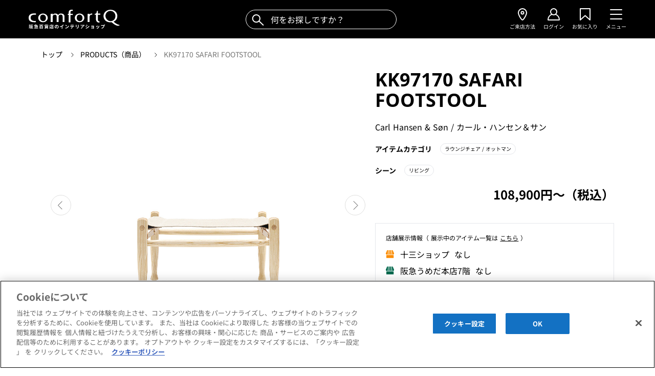

--- FILE ---
content_type: text/html; charset=utf-8
request_url: https://comfortq.com/items/2799
body_size: 578522
content:
<!doctype html>
<html data-n-head-ssr>
  <head >
    <title>KK97170 SAFARI FOOTSTOOL｜カール・ハンセン＆サン｜コンフォートQ｜阪急百貨店のインテリアショップ</title><meta data-n-head="ssr" charset="utf-8"><meta data-n-head="ssr" name="viewport" content="width=device-width, initial-scale=1"><meta data-n-head="ssr" name="keywords" content="comfortQ,コンフォートQ,インテリア,セレクトショップ,阪急百貨店"><meta data-n-head="ssr" data-hid="og:title" property="og:title" content="KK97170 SAFARI FOOTSTOOL｜カール・ハンセン＆サン｜コンフォートQ｜阪急百貨店のインテリアショップ"><meta data-n-head="ssr" data-hid="description" name="description" content="KK91710 サファリスツールは、コーア・クリントの没後に、発表されました。初期の組み立て家具である、サファリチェア同様、一切の工具を使用せずに分解、組み立てができる構造です。脚を休めるフットスツールとしてはもちろん、可動式のスツールとし"><meta data-n-head="ssr" data-hid="og:description" property="og:description" content="KK91710 サファリスツールは、コーア・クリントの没後に、発表されました。初期の組み立て家具である、サファリチェア同様、一切の工具を使用せずに分解、組み立てができる構造です。脚を休めるフットスツールとしてはもちろん、可動式のスツールとし"><meta data-n-head="ssr" data-hid="og:type" property="og:type" content="website"><meta data-n-head="ssr" data-hid="og:url" property="og:url" content="https://comfortq.com/items/2799"><meta data-n-head="ssr" data-hid="og:image" property="og:image" content="https://comfortq.com/files/thumb/bW/dJ/U0/9T/eW/5E/ZW/Jn/bWdJU09TeW5EZWJnNG5qWW50a1BvRlJ2Mmp0MUk3NVo.jpg/1200x630f/tn.jpg"><meta data-n-head="ssr" data-hid="twitter:card" name="twitter:card" content="summary"><meta data-n-head="ssr" property="fb:app_id" content="844849048884085"><link data-n-head="ssr" rel="icon" type="image/svg+xml" href="/favicon.svg"><link data-n-head="ssr" rel="icon alternate" type="image/x-icon" href="/favicon.ico"><script data-n-head="ssr" data-hid="gtm-script">window['dataLayer']=[];if(!window._gtm_init){window._gtm_init=1;(function(w,n,d,m,e,p){w[d]=(w[d]==1||n[d]=='yes'||n[d]==1||n[m]==1||(w[e]&&w[e][p]&&w[e][p]()))?1:0})(window,navigator,'doNotTrack','msDoNotTrack','external','msTrackingProtectionEnabled');(function(w,d,s,l,x,y){w[x]={};w._gtm_inject=function(i){if(w.doNotTrack||w[x][i])return;w[x][i]=1;w[l]=w[l]||[];w[l].push({'gtm.start':new Date().getTime(),event:'gtm.js'});var f=d.getElementsByTagName(s)[0],j=d.createElement(s);j.async=true;j.src='https://www.googletagmanager.com/gtm.js?id='+i;f.parentNode.insertBefore(j,f);}})(window,document,'script','dataLayer','_gtm_ids','_gtm_inject')};["GTM-PWMMX4M"].forEach(function(i){window._gtm_inject(i)})</script><script data-n-head="ssr" data-hid="jsonld-264504" type="application/ld+json">{
  "@context": "http://schema.org",
  "@type": "BreadcrumbList",
  "itemListElement": [
    {
      "@type": "ListItem",
      "position": 1,
      "item": {
        "@id": "https://comfortq.com/",
        "name": "トップ"
      }
    },
    {
      "@type": "ListItem",
      "position": 2,
      "item": {
        "@id": "https://comfortq.com/items/",
        "name": "PRODUCTS（商品）"
      }
    },
    {
      "@type": "ListItem",
      "position": 3,
      "item": {
        "@id": "https://comfortq.com/items/2799",
        "name": "KK97170 SAFARI FOOTSTOOL"
      }
    }
  ]
}</script><link rel="preload" href="/_nuxt/a51e8e7.js" as="script"><link rel="preload" href="/_nuxt/467d873.js" as="script"><link rel="preload" href="/_nuxt/bbe20fc.js" as="script"><link rel="preload" href="/_nuxt/7ddf8ed.js" as="script"><link rel="preload" href="/_nuxt/8c15ef8.js" as="script"><link rel="preload" href="/_nuxt/71ed4a1.js" as="script"><link rel="preload" href="/_nuxt/e37076e.js" as="script"><link rel="preload" href="/_nuxt/6a56b23.js" as="script"><style data-vue-ssr-id="382a115c:0 9d54a558:0 ff830ea8:0 1278b4ee:0 1239d49d:0 8ddc7fbe:0 247b98ea:0 03d48b96:0 08f6cead:0 6bf99b8f:0 40900b3d:0 7497b9f8:0 01659c0d:0 0ac4015a:0 4cd52266:0 32346bd2:0 3b84f350:0 24c3e3cc:0 2d022ae7:0 7d7ec584:0">/*! tailwindcss v2.1.2 | MIT License | https://tailwindcss.com*/

/*! modern-normalize v1.1.0 | MIT License | https://github.com/sindresorhus/modern-normalize */

/*
Document
========
*/

/**
Use a better box model (opinionated).
*/

*,
::before,
::after {
  box-sizing: border-box;
}

/**
Use a more readable tab size (opinionated).
*/

html {
  -moz-tab-size: 4;
  -o-tab-size: 4;
     tab-size: 4;
}

/**
1. Correct the line height in all browsers.
2. Prevent adjustments of font size after orientation changes in iOS.
*/

html {
  line-height: 1.15; /* 1 */
  -webkit-text-size-adjust: 100%; /* 2 */
}

/*
Sections
========
*/

/**
Remove the margin in all browsers.
*/

body {
  margin: 0;
}

/**
Improve consistency of default fonts in all browsers. (https://github.com/sindresorhus/modern-normalize/issues/3)
*/

body {
  font-family:
		system-ui,
		-apple-system, /* Firefox supports this but not yet `system-ui` */
		'Segoe UI',
		Roboto,
		Helvetica,
		Arial,
		sans-serif,
		'Apple Color Emoji',
		'Segoe UI Emoji';
}

/*
Grouping content
================
*/

/**
1. Add the correct height in Firefox.
2. Correct the inheritance of border color in Firefox. (https://bugzilla.mozilla.org/show_bug.cgi?id=190655)
*/

hr {
  height: 0; /* 1 */
  color: inherit; /* 2 */
}

/*
Text-level semantics
====================
*/

/**
Add the correct text decoration in Chrome, Edge, and Safari.
*/

abbr[title] {
  -webkit-text-decoration: underline dotted;
          text-decoration: underline dotted;
}

/**
Add the correct font weight in Edge and Safari.
*/

b,
strong {
  font-weight: bolder;
}

/**
1. Improve consistency of default fonts in all browsers. (https://github.com/sindresorhus/modern-normalize/issues/3)
2. Correct the odd 'em' font sizing in all browsers.
*/

code,
kbd,
samp,
pre {
  font-family:
		ui-monospace,
		SFMono-Regular,
		Consolas,
		'Liberation Mono',
		Menlo,
		monospace; /* 1 */
  font-size: 1em; /* 2 */
}

/**
Add the correct font size in all browsers.
*/

small {
  font-size: 80%;
}

/**
Prevent 'sub' and 'sup' elements from affecting the line height in all browsers.
*/

sub,
sup {
  font-size: 75%;
  line-height: 0;
  position: relative;
  vertical-align: baseline;
}

sub {
  bottom: -0.25em;
}

sup {
  top: -0.5em;
}

/*
Tabular data
============
*/

/**
1. Remove text indentation from table contents in Chrome and Safari. (https://bugs.chromium.org/p/chromium/issues/detail?id=999088, https://bugs.webkit.org/show_bug.cgi?id=201297)
2. Correct table border color inheritance in all Chrome and Safari. (https://bugs.chromium.org/p/chromium/issues/detail?id=935729, https://bugs.webkit.org/show_bug.cgi?id=195016)
*/

table {
  text-indent: 0; /* 1 */
  border-color: inherit; /* 2 */
}

/*
Forms
=====
*/

/**
1. Change the font styles in all browsers.
2. Remove the margin in Firefox and Safari.
*/

button,
input,
optgroup,
select,
textarea {
  font-family: inherit; /* 1 */
  font-size: 100%; /* 1 */
  line-height: 1.15; /* 1 */
  margin: 0; /* 2 */
}

/**
Remove the inheritance of text transform in Edge and Firefox.
1. Remove the inheritance of text transform in Firefox.
*/

button,
select { /* 1 */
  text-transform: none;
}

/**
Correct the inability to style clickable types in iOS and Safari.
*/

button,
[type='button'],
[type='reset'],
[type='submit'] {
  -webkit-appearance: button;
}

/**
Remove the inner border and padding in Firefox.
*/

/**
Restore the focus styles unset by the previous rule.
*/

/**
Remove the additional ':invalid' styles in Firefox.
See: https://github.com/mozilla/gecko-dev/blob/2f9eacd9d3d995c937b4251a5557d95d494c9be1/layout/style/res/forms.css#L728-L737
*/

/**
Remove the padding so developers are not caught out when they zero out 'fieldset' elements in all browsers.
*/

legend {
  padding: 0;
}

/**
Add the correct vertical alignment in Chrome and Firefox.
*/

progress {
  vertical-align: baseline;
}

/**
Correct the cursor style of increment and decrement buttons in Safari.
*/

/**
1. Correct the odd appearance in Chrome and Safari.
2. Correct the outline style in Safari.
*/

[type='search'] {
  -webkit-appearance: textfield; /* 1 */
  outline-offset: -2px; /* 2 */
}

/**
Remove the inner padding in Chrome and Safari on macOS.
*/

/**
1. Correct the inability to style clickable types in iOS and Safari.
2. Change font properties to 'inherit' in Safari.
*/

/*
Interactive
===========
*/

/*
Add the correct display in Chrome and Safari.
*/

summary {
  display: list-item;
}

/**
 * Manually forked from SUIT CSS Base: https://github.com/suitcss/base
 * A thin layer on top of normalize.css that provides a starting point more
 * suitable for web applications.
 */

/**
 * Removes the default spacing and border for appropriate elements.
 */

blockquote,
dl,
dd,
h1,
h2,
h3,
h4,
h5,
h6,
hr,
figure,
p,
pre {
  margin: 0;
}

button {
  background-color: transparent;
  background-image: none;
}

/**
 * Work around a Firefox/IE bug where the transparent `button` background
 * results in a loss of the default `button` focus styles.
 */

button:focus {
  outline: 1px dotted;
  outline: 5px auto -webkit-focus-ring-color;
}

fieldset {
  margin: 0;
  padding: 0;
}

ol,
ul {
  list-style: none;
  margin: 0;
  padding: 0;
}

/**
 * Tailwind custom reset styles
 */

/**
 * 1. Use the user's configured `sans` font-family (with Tailwind's default
 *    sans-serif font stack as a fallback) as a sane default.
 * 2. Use Tailwind's default "normal" line-height so the user isn't forced
 *    to override it to ensure consistency even when using the default theme.
 */

html {
  font-family: ui-sans-serif, system-ui, -apple-system, BlinkMacSystemFont, "Segoe UI", Roboto, "Helvetica Neue", Arial, "Noto Sans", sans-serif, "Apple Color Emoji", "Segoe UI Emoji", "Segoe UI Symbol", "Noto Color Emoji"; /* 1 */
  line-height: 1.5; /* 2 */
}

/**
 * Inherit font-family and line-height from `html` so users can set them as
 * a class directly on the `html` element.
 */

body {
  font-family: inherit;
  line-height: inherit;
}

/**
 * 1. Prevent padding and border from affecting element width.
 *
 *    We used to set this in the html element and inherit from
 *    the parent element for everything else. This caused issues
 *    in shadow-dom-enhanced elements like <details> where the content
 *    is wrapped by a div with box-sizing set to `content-box`.
 *
 *    https://github.com/mozdevs/cssremedy/issues/4
 *
 *
 * 2. Allow adding a border to an element by just adding a border-width.
 *
 *    By default, the way the browser specifies that an element should have no
 *    border is by setting it's border-style to `none` in the user-agent
 *    stylesheet.
 *
 *    In order to easily add borders to elements by just setting the `border-width`
 *    property, we change the default border-style for all elements to `solid`, and
 *    use border-width to hide them instead. This way our `border` utilities only
 *    need to set the `border-width` property instead of the entire `border`
 *    shorthand, making our border utilities much more straightforward to compose.
 *
 *    https://github.com/tailwindcss/tailwindcss/pull/116
 */

*,
::before,
::after {
  box-sizing: border-box; /* 1 */
  border-width: 0; /* 2 */
  border-style: solid; /* 2 */
  border-color: #e5e7eb; /* 2 */
}

/*
 * Ensure horizontal rules are visible by default
 */

hr {
  border-top-width: 1px;
}

/**
 * Undo the `border-style: none` reset that Normalize applies to images so that
 * our `border-{width}` utilities have the expected effect.
 *
 * The Normalize reset is unnecessary for us since we default the border-width
 * to 0 on all elements.
 *
 * https://github.com/tailwindcss/tailwindcss/issues/362
 */

img {
  border-style: solid;
}

textarea {
  resize: vertical;
}

input::-moz-placeholder, textarea::-moz-placeholder {
  opacity: 1;
  color: #9ca3af;
}

input::placeholder,
textarea::placeholder {
  opacity: 1;
  color: #9ca3af;
}

button {
  cursor: pointer;
}

table {
  border-collapse: collapse;
}

h1,
h2,
h3,
h4,
h5,
h6 {
  font-size: inherit;
  font-weight: inherit;
}

/**
 * Reset links to optimize for opt-in styling instead of
 * opt-out.
 */

a {
  color: inherit;
  text-decoration: inherit;
}

/**
 * Reset form element properties that are easy to forget to
 * style explicitly so you don't inadvertently introduce
 * styles that deviate from your design system. These styles
 * supplement a partial reset that is already applied by
 * normalize.css.
 */

button,
input,
optgroup,
select,
textarea {
  padding: 0;
  line-height: inherit;
  color: inherit;
}

/**
 * Use the configured 'mono' font family for elements that
 * are expected to be rendered with a monospace font, falling
 * back to the system monospace stack if there is no configured
 * 'mono' font family.
 */

pre,
code,
kbd,
samp {
  font-family: ui-monospace, SFMono-Regular, Menlo, Monaco, Consolas, "Liberation Mono", "Courier New", monospace;
}

/**
 * Make replaced elements `display: block` by default as that's
 * the behavior you want almost all of the time. Inspired by
 * CSS Remedy, with `svg` added as well.
 *
 * https://github.com/mozdevs/cssremedy/issues/14
 */

img,
svg,
video,
canvas,
audio,
iframe,
embed,
object {
  display: block;
  vertical-align: middle;
}

/**
 * Constrain images and videos to the parent width and preserve
 * their intrinsic aspect ratio.
 *
 * https://github.com/mozdevs/cssremedy/issues/14
 */

img,
video {
  max-width: 100%;
  height: auto;
}

[type='text'],[type='email'],[type='url'],[type='password'],[type='number'],[type='date'],[type='month'],[type='search'],[type='tel'],[type='time'],textarea,select{
  -webkit-appearance:none;
     -moz-appearance:none;
          appearance:none;
  background-color:#fff;
  border-color:#6b7280;
  border-width:1px;
  border-radius:0px;
  padding-top:0.5rem;
  padding-right:0.75rem;
  padding-bottom:0.5rem;
  padding-left:0.75rem;
  font-size:1rem;
  line-height:1.5rem;
}

[type='text']:focus, [type='email']:focus, [type='url']:focus, [type='password']:focus, [type='number']:focus, [type='date']:focus, [type='month']:focus, [type='search']:focus, [type='tel']:focus, [type='time']:focus, textarea:focus, select:focus{
  outline:2px solid transparent;
  outline-offset:2px;
  --tw-ring-inset:var(--tw-empty,/*!*/ /*!*/);
  --tw-ring-offset-width:0px;
  --tw-ring-offset-color:#fff;
  --tw-ring-color:#2563eb;
  --tw-ring-offset-shadow:var(--tw-ring-inset) 0 0 0 var(--tw-ring-offset-width) var(--tw-ring-offset-color);
  --tw-ring-shadow:var(--tw-ring-inset) 0 0 0 calc(1px + var(--tw-ring-offset-width)) var(--tw-ring-color);
  box-shadow:var(--tw-ring-offset-shadow), var(--tw-ring-shadow), var(--tw-shadow, 0 0 #0000);
  border-color:#2563eb;
}

input::-moz-placeholder, textarea::-moz-placeholder{
  color:#6b7280;
  opacity:1;
}

input::placeholder,textarea::placeholder{
  color:#6b7280;
  opacity:1;
}

select{
  background-image:url("data:image/svg+xml,%3csvg xmlns='http://www.w3.org/2000/svg' fill='none' viewBox='0 0 20 20'%3e%3cpath stroke='%236b7280' stroke-linecap='round' stroke-linejoin='round' stroke-width='1.5' d='M6 8l4 4 4-4'/%3e%3c/svg%3e");
  background-position:right 0.5rem center;
  background-repeat:no-repeat;
  background-size:1.5em 1.5em;
  padding-right:2.5rem;
  -webkit-print-color-adjust:exact;
          color-adjust:exact;
}

[type='checkbox'],[type='radio']{
  -webkit-appearance:none;
     -moz-appearance:none;
          appearance:none;
  padding:0;
  -webkit-print-color-adjust:exact;
          color-adjust:exact;
  display:inline-block;
  vertical-align:middle;
  background-origin:border-box;
  -webkit-user-select:none;
     -moz-user-select:none;
          user-select:none;
  flex-shrink:0;
  height:1rem;
  width:1rem;
  color:#2563eb;
  background-color:#fff;
  border-color:#6b7280;
  border-width:1px;
}

[type='checkbox']{
  border-radius:0px;
}

[type='radio']{
  border-radius:100%;
}

[type='checkbox']:focus,[type='radio']:focus{
  outline:2px solid transparent;
  outline-offset:2px;
  --tw-ring-inset:var(--tw-empty,/*!*/ /*!*/);
  --tw-ring-offset-width:2px;
  --tw-ring-offset-color:#fff;
  --tw-ring-color:#2563eb;
  --tw-ring-offset-shadow:var(--tw-ring-inset) 0 0 0 var(--tw-ring-offset-width) var(--tw-ring-offset-color);
  --tw-ring-shadow:var(--tw-ring-inset) 0 0 0 calc(2px + var(--tw-ring-offset-width)) var(--tw-ring-color);
  box-shadow:var(--tw-ring-offset-shadow), var(--tw-ring-shadow), var(--tw-shadow, 0 0 #0000);
}

[type='checkbox']:checked,[type='radio']:checked{
  border-color:transparent;
  background-color:currentColor;
  background-size:100% 100%;
  background-position:center;
  background-repeat:no-repeat;
}

[type='checkbox']:checked{
  background-image:url("data:image/svg+xml,%3csvg viewBox='0 0 16 16' fill='white' xmlns='http://www.w3.org/2000/svg'%3e%3cpath d='M12.207 4.793a1 1 0 010 1.414l-5 5a1 1 0 01-1.414 0l-2-2a1 1 0 011.414-1.414L6.5 9.086l4.293-4.293a1 1 0 011.414 0z'/%3e%3c/svg%3e");
}

[type='radio']:checked{
  background-image:url("data:image/svg+xml,%3csvg viewBox='0 0 16 16' fill='white' xmlns='http://www.w3.org/2000/svg'%3e%3ccircle cx='8' cy='8' r='3'/%3e%3c/svg%3e");
}

[type='checkbox']:checked:hover,[type='checkbox']:checked:focus,[type='radio']:checked:hover,[type='radio']:checked:focus{
  border-color:transparent;
  background-color:currentColor;
}

[type='checkbox']:indeterminate{
  background-image:url("data:image/svg+xml,%3csvg xmlns='http://www.w3.org/2000/svg' fill='none' viewBox='0 0 16 16'%3e%3cpath stroke='white' stroke-linecap='round' stroke-linejoin='round' stroke-width='2' d='M4 8h8'/%3e%3c/svg%3e");
  border-color:transparent;
  background-color:currentColor;
  background-size:100% 100%;
  background-position:center;
  background-repeat:no-repeat;
}

[type='checkbox']:indeterminate:hover,[type='checkbox']:indeterminate:focus{
  border-color:transparent;
  background-color:currentColor;
}

[type='file']{
  background:unset;
  border-color:inherit;
  border-width:0;
  border-radius:0;
  padding:0;
  font-size:unset;
  line-height:inherit;
}

[type='file']:focus{
  outline:1px auto -webkit-focus-ring-color;
}

.container{
  width:100%;
}

@media (min-width: 100%){
  .container{
    max-width:100%;
  }
}

@media (min-width: 1024px){
  .container{
    max-width:1024px;
  }
}

@media (min-width: 1200px){
  .container{
    max-width:1200px;
  }
}

.space-y-1 > :not([hidden]) ~ :not([hidden]){
  --tw-space-y-reverse:0;
  margin-top:calc(0.25rem * calc(1 - var(--tw-space-y-reverse)));
  margin-bottom:calc(0.25rem * var(--tw-space-y-reverse));
}

.space-x-1 > :not([hidden]) ~ :not([hidden]){
  --tw-space-x-reverse:0;
  margin-right:calc(0.25rem * var(--tw-space-x-reverse));
  margin-left:calc(0.25rem * calc(1 - var(--tw-space-x-reverse)));
}

.space-y-2 > :not([hidden]) ~ :not([hidden]){
  --tw-space-y-reverse:0;
  margin-top:calc(0.5rem * calc(1 - var(--tw-space-y-reverse)));
  margin-bottom:calc(0.5rem * var(--tw-space-y-reverse));
}

.space-x-2 > :not([hidden]) ~ :not([hidden]){
  --tw-space-x-reverse:0;
  margin-right:calc(0.5rem * var(--tw-space-x-reverse));
  margin-left:calc(0.5rem * calc(1 - var(--tw-space-x-reverse)));
}

.space-y-3 > :not([hidden]) ~ :not([hidden]){
  --tw-space-y-reverse:0;
  margin-top:calc(0.75rem * calc(1 - var(--tw-space-y-reverse)));
  margin-bottom:calc(0.75rem * var(--tw-space-y-reverse));
}

.space-x-3 > :not([hidden]) ~ :not([hidden]){
  --tw-space-x-reverse:0;
  margin-right:calc(0.75rem * var(--tw-space-x-reverse));
  margin-left:calc(0.75rem * calc(1 - var(--tw-space-x-reverse)));
}

.space-y-4 > :not([hidden]) ~ :not([hidden]){
  --tw-space-y-reverse:0;
  margin-top:calc(1rem * calc(1 - var(--tw-space-y-reverse)));
  margin-bottom:calc(1rem * var(--tw-space-y-reverse));
}

.space-x-4 > :not([hidden]) ~ :not([hidden]){
  --tw-space-x-reverse:0;
  margin-right:calc(1rem * var(--tw-space-x-reverse));
  margin-left:calc(1rem * calc(1 - var(--tw-space-x-reverse)));
}

.space-y-5 > :not([hidden]) ~ :not([hidden]){
  --tw-space-y-reverse:0;
  margin-top:calc(1.25rem * calc(1 - var(--tw-space-y-reverse)));
  margin-bottom:calc(1.25rem * var(--tw-space-y-reverse));
}

.space-x-5 > :not([hidden]) ~ :not([hidden]){
  --tw-space-x-reverse:0;
  margin-right:calc(1.25rem * var(--tw-space-x-reverse));
  margin-left:calc(1.25rem * calc(1 - var(--tw-space-x-reverse)));
}

.space-y-6 > :not([hidden]) ~ :not([hidden]){
  --tw-space-y-reverse:0;
  margin-top:calc(1.5rem * calc(1 - var(--tw-space-y-reverse)));
  margin-bottom:calc(1.5rem * var(--tw-space-y-reverse));
}

.space-x-6 > :not([hidden]) ~ :not([hidden]){
  --tw-space-x-reverse:0;
  margin-right:calc(1.5rem * var(--tw-space-x-reverse));
  margin-left:calc(1.5rem * calc(1 - var(--tw-space-x-reverse)));
}

.space-x-7 > :not([hidden]) ~ :not([hidden]){
  --tw-space-x-reverse:0;
  margin-right:calc(1.75rem * var(--tw-space-x-reverse));
  margin-left:calc(1.75rem * calc(1 - var(--tw-space-x-reverse)));
}

.space-y-8 > :not([hidden]) ~ :not([hidden]){
  --tw-space-y-reverse:0;
  margin-top:calc(2rem * calc(1 - var(--tw-space-y-reverse)));
  margin-bottom:calc(2rem * var(--tw-space-y-reverse));
}

.space-y-10 > :not([hidden]) ~ :not([hidden]){
  --tw-space-y-reverse:0;
  margin-top:calc(2.5rem * calc(1 - var(--tw-space-y-reverse)));
  margin-bottom:calc(2.5rem * var(--tw-space-y-reverse));
}

.space-y-14 > :not([hidden]) ~ :not([hidden]){
  --tw-space-y-reverse:0;
  margin-top:calc(3.5rem * calc(1 - var(--tw-space-y-reverse)));
  margin-bottom:calc(3.5rem * var(--tw-space-y-reverse));
}

.space-y-20 > :not([hidden]) ~ :not([hidden]){
  --tw-space-y-reverse:0;
  margin-top:calc(5rem * calc(1 - var(--tw-space-y-reverse)));
  margin-bottom:calc(5rem * var(--tw-space-y-reverse));
}

.bg-transparent{
  background-color:transparent;
}

.bg-black{
  --tw-bg-opacity:1;
  background-color:rgba(0, 0, 0, var(--tw-bg-opacity));
}

.bg-white{
  --tw-bg-opacity:1;
  background-color:rgba(255, 255, 255, var(--tw-bg-opacity));
}

.bg-gray-50{
  --tw-bg-opacity:1;
  background-color:rgba(249, 250, 251, var(--tw-bg-opacity));
}

.bg-gray-100{
  --tw-bg-opacity:1;
  background-color:rgba(243, 244, 246, var(--tw-bg-opacity));
}

.bg-gray-200{
  --tw-bg-opacity:1;
  background-color:rgba(229, 231, 235, var(--tw-bg-opacity));
}

.bg-gray-300{
  --tw-bg-opacity:1;
  background-color:rgba(209, 213, 219, var(--tw-bg-opacity));
}

.bg-gray-900{
  --tw-bg-opacity:1;
  background-color:rgba(17, 24, 39, var(--tw-bg-opacity));
}

.bg-blue-50{
  --tw-bg-opacity:1;
  background-color:rgba(239, 246, 255, var(--tw-bg-opacity));
}

.bg-cq-gray{
  --tw-bg-opacity:1;
  background-color:rgba(119, 119, 119, var(--tw-bg-opacity));
}

.bg-cq-bg-gray{
  --tw-bg-opacity:1;
  background-color:rgba(243, 243, 242, var(--tw-bg-opacity));
}

.bg-cq-light-gray{
  --tw-bg-opacity:1;
  background-color:rgba(250, 249, 247, var(--tw-bg-opacity));
}

.bg-cq-share-gray{
  --tw-bg-opacity:1;
  background-color:rgba(212, 212, 211, var(--tw-bg-opacity));
}

.bg-cq-brand-category-hover-bg{
  --tw-bg-opacity:1;
  background-color:rgba(239, 239, 239, var(--tw-bg-opacity));
}

.bg-iop-main{
  --tw-bg-opacity:1;
  background-color:rgba(71, 54, 38, var(--tw-bg-opacity));
}

.bg-facebook{
  --tw-bg-opacity:1;
  background-color:rgba(66, 103, 178, var(--tw-bg-opacity));
}

.bg-line{
  --tw-bg-opacity:1;
  background-color:rgba(0, 185, 0, var(--tw-bg-opacity));
}

.bg-cq-topics-interior-darkest{
  --tw-bg-opacity:1;
  background-color:rgba(59, 1, 39, var(--tw-bg-opacity));
}

.bg-cq-topics-interior-darker{
  --tw-bg-opacity:1;
  background-color:rgba(84, 2, 57, var(--tw-bg-opacity));
}

.bg-cq-topics-interior-dark{
  --tw-bg-opacity:1;
  background-color:rgba(109, 2, 73, var(--tw-bg-opacity));
}

.bg-cq-topics-interior{
  --tw-bg-opacity:1;
  background-color:rgba(164, 4, 108, var(--tw-bg-opacity));
}

.bg-cq-topics-interior-light{
  --tw-bg-opacity:1;
  background-color:rgba(208, 5, 141, var(--tw-bg-opacity));
}

.bg-cq-topics-interior-lighter{
  --tw-bg-opacity:1;
  background-color:rgba(230, 92, 184, var(--tw-bg-opacity));
}

.bg-cq-topics-interior-lightest{
  --tw-bg-opacity:1;
  background-color:rgba(254, 230, 246, var(--tw-bg-opacity));
}

.bg-cq-topics-lifestyle-darkest{
  --tw-bg-opacity:1;
  background-color:rgba(10, 21, 43, var(--tw-bg-opacity));
}

.bg-cq-topics-lifestyle-darker{
  --tw-bg-opacity:1;
  background-color:rgba(16, 33, 69, var(--tw-bg-opacity));
}

.bg-cq-topics-lifestyle-dark{
  --tw-bg-opacity:1;
  background-color:rgba(22, 45, 94, var(--tw-bg-opacity));
}

.bg-cq-topics-lifestyle{
  --tw-bg-opacity:1;
  background-color:rgba(33, 66, 139, var(--tw-bg-opacity));
}

.bg-cq-topics-lifestyle-light{
  --tw-bg-opacity:1;
  background-color:rgba(42, 85, 176, var(--tw-bg-opacity));
}

.bg-cq-topics-lifestyle-lighter{
  --tw-bg-opacity:1;
  background-color:rgba(62, 108, 208, var(--tw-bg-opacity));
}

.bg-cq-topics-lifestyle-lightest{
  --tw-bg-opacity:1;
  background-color:rgba(234, 239, 250, var(--tw-bg-opacity));
}

.bg-cq-topics-people-darkest{
  --tw-bg-opacity:1;
  background-color:rgba(153, 107, 0, var(--tw-bg-opacity));
}

.bg-cq-topics-people-darker{
  --tw-bg-opacity:1;
  background-color:rgba(179, 125, 0, var(--tw-bg-opacity));
}

.bg-cq-topics-people-dark{
  --tw-bg-opacity:1;
  background-color:rgba(204, 142, 0, var(--tw-bg-opacity));
}

.bg-cq-topics-people{
  --tw-bg-opacity:1;
  background-color:rgba(255, 182, 0, var(--tw-bg-opacity));
}

.bg-cq-topics-people-light{
  --tw-bg-opacity:1;
  background-color:rgba(255, 197, 51, var(--tw-bg-opacity));
}

.bg-cq-topics-people-lighter{
  --tw-bg-opacity:1;
  background-color:rgba(255, 212, 102, var(--tw-bg-opacity));
}

.bg-cq-topics-people-lightest{
  --tw-bg-opacity:1;
  background-color:rgba(255, 248, 230, var(--tw-bg-opacity));
}

.bg-cq-topics-interior-sub-darkest{
  --tw-bg-opacity:1;
  background-color:rgba(51, 0, 11, var(--tw-bg-opacity));
}

.bg-cq-topics-interior-sub-darker{
  --tw-bg-opacity:1;
  background-color:rgba(127, 0, 27, var(--tw-bg-opacity));
}

.bg-cq-topics-interior-sub-dark{
  --tw-bg-opacity:1;
  background-color:rgba(178, 0, 38, var(--tw-bg-opacity));
}

.bg-cq-topics-interior-sub{
  --tw-bg-opacity:1;
  background-color:rgba(232, 0, 47, var(--tw-bg-opacity));
}

.bg-cq-topics-interior-sub-light{
  --tw-bg-opacity:1;
  background-color:rgba(242, 24, 71, var(--tw-bg-opacity));
}

.bg-cq-topics-interior-sub-lighter{
  --tw-bg-opacity:1;
  background-color:rgba(250, 112, 142, var(--tw-bg-opacity));
}

.bg-cq-topics-interior-sub-lightest{
  --tw-bg-opacity:1;
  background-color:rgba(255, 235, 239, var(--tw-bg-opacity));
}

.bg-cq-topics-lifestyle-sub-darkest{
  --tw-bg-opacity:1;
  background-color:rgba(17, 68, 84, var(--tw-bg-opacity));
}

.bg-cq-topics-lifestyle-sub-darker{
  --tw-bg-opacity:1;
  background-color:rgba(32, 134, 166, var(--tw-bg-opacity));
}

.bg-cq-topics-lifestyle-sub-dark{
  --tw-bg-opacity:1;
  background-color:rgba(41, 169, 208, var(--tw-bg-opacity));
}

.bg-cq-topics-lifestyle-sub{
  --tw-bg-opacity:1;
  background-color:rgba(82, 188, 222, var(--tw-bg-opacity));
}

.bg-cq-topics-lifestyle-sub-light{
  --tw-bg-opacity:1;
  background-color:rgba(122, 204, 228, var(--tw-bg-opacity));
}

.bg-cq-topics-lifestyle-sub-lighter{
  --tw-bg-opacity:1;
  background-color:rgba(165, 220, 237, var(--tw-bg-opacity));
}

.bg-cq-topics-lifestyle-sub-lightest{
  --tw-bg-opacity:1;
  background-color:rgba(237, 247, 250, var(--tw-bg-opacity));
}

.bg-cq-alert-darkest{
  --tw-bg-opacity:1;
  background-color:rgba(51, 0, 4, var(--tw-bg-opacity));
}

.bg-cq-alert-darker{
  --tw-bg-opacity:1;
  background-color:rgba(127, 0, 10, var(--tw-bg-opacity));
}

.bg-cq-alert-dark{
  --tw-bg-opacity:1;
  background-color:rgba(178, 0, 14, var(--tw-bg-opacity));
}

.bg-cq-alert{
  --tw-bg-opacity:1;
  background-color:rgba(230, 0, 18, var(--tw-bg-opacity));
}

.bg-cq-alert-light{
  --tw-bg-opacity:1;
  background-color:rgba(255, 25, 44, var(--tw-bg-opacity));
}

.bg-cq-alert-lighter{
  --tw-bg-opacity:1;
  background-color:rgba(255, 76, 91, var(--tw-bg-opacity));
}

.bg-cq-alert-lightest{
  --tw-bg-opacity:1;
  background-color:rgba(255, 229, 231, var(--tw-bg-opacity));
}

.bg-cq-mlpink{
  --tw-bg-opacity:1;
  background-color:rgba(230, 45, 139, var(--tw-bg-opacity));
}

.bg-cq-juso-orange{
  --tw-bg-opacity:1;
  background-color:rgba(251, 140, 0, var(--tw-bg-opacity));
}

.bg-cq-umeda-green{
  --tw-bg-opacity:1;
  background-color:rgba(0, 104, 77, var(--tw-bg-opacity));
}

.hover\:bg-black:hover{
  --tw-bg-opacity:1;
  background-color:rgba(0, 0, 0, var(--tw-bg-opacity));
}

.hover\:bg-white:hover{
  --tw-bg-opacity:1;
  background-color:rgba(255, 255, 255, var(--tw-bg-opacity));
}

.hover\:bg-gray-100:hover{
  --tw-bg-opacity:1;
  background-color:rgba(243, 244, 246, var(--tw-bg-opacity));
}

.hover\:bg-cq-brand-category-hover-bg:hover{
  --tw-bg-opacity:1;
  background-color:rgba(239, 239, 239, var(--tw-bg-opacity));
}

.hover\:bg-facebook:hover{
  --tw-bg-opacity:1;
  background-color:rgba(66, 103, 178, var(--tw-bg-opacity));
}

.hover\:bg-line:hover{
  --tw-bg-opacity:1;
  background-color:rgba(0, 185, 0, var(--tw-bg-opacity));
}

.hover\:bg-cq-topics-interior-darkest:hover{
  --tw-bg-opacity:1;
  background-color:rgba(59, 1, 39, var(--tw-bg-opacity));
}

.hover\:bg-cq-topics-interior-darker:hover{
  --tw-bg-opacity:1;
  background-color:rgba(84, 2, 57, var(--tw-bg-opacity));
}

.hover\:bg-cq-topics-interior-dark:hover{
  --tw-bg-opacity:1;
  background-color:rgba(109, 2, 73, var(--tw-bg-opacity));
}

.hover\:bg-cq-topics-interior:hover{
  --tw-bg-opacity:1;
  background-color:rgba(164, 4, 108, var(--tw-bg-opacity));
}

.hover\:bg-cq-topics-interior-light:hover{
  --tw-bg-opacity:1;
  background-color:rgba(208, 5, 141, var(--tw-bg-opacity));
}

.hover\:bg-cq-topics-interior-lighter:hover{
  --tw-bg-opacity:1;
  background-color:rgba(230, 92, 184, var(--tw-bg-opacity));
}

.hover\:bg-cq-topics-interior-lightest:hover{
  --tw-bg-opacity:1;
  background-color:rgba(254, 230, 246, var(--tw-bg-opacity));
}

.hover\:bg-cq-topics-lifestyle-darkest:hover{
  --tw-bg-opacity:1;
  background-color:rgba(10, 21, 43, var(--tw-bg-opacity));
}

.hover\:bg-cq-topics-lifestyle-darker:hover{
  --tw-bg-opacity:1;
  background-color:rgba(16, 33, 69, var(--tw-bg-opacity));
}

.hover\:bg-cq-topics-lifestyle-dark:hover{
  --tw-bg-opacity:1;
  background-color:rgba(22, 45, 94, var(--tw-bg-opacity));
}

.hover\:bg-cq-topics-lifestyle:hover{
  --tw-bg-opacity:1;
  background-color:rgba(33, 66, 139, var(--tw-bg-opacity));
}

.hover\:bg-cq-topics-lifestyle-light:hover{
  --tw-bg-opacity:1;
  background-color:rgba(42, 85, 176, var(--tw-bg-opacity));
}

.hover\:bg-cq-topics-lifestyle-lighter:hover{
  --tw-bg-opacity:1;
  background-color:rgba(62, 108, 208, var(--tw-bg-opacity));
}

.hover\:bg-cq-topics-lifestyle-lightest:hover{
  --tw-bg-opacity:1;
  background-color:rgba(234, 239, 250, var(--tw-bg-opacity));
}

.hover\:bg-cq-topics-people-darkest:hover{
  --tw-bg-opacity:1;
  background-color:rgba(153, 107, 0, var(--tw-bg-opacity));
}

.hover\:bg-cq-topics-people-darker:hover{
  --tw-bg-opacity:1;
  background-color:rgba(179, 125, 0, var(--tw-bg-opacity));
}

.hover\:bg-cq-topics-people-dark:hover{
  --tw-bg-opacity:1;
  background-color:rgba(204, 142, 0, var(--tw-bg-opacity));
}

.hover\:bg-cq-topics-people:hover{
  --tw-bg-opacity:1;
  background-color:rgba(255, 182, 0, var(--tw-bg-opacity));
}

.hover\:bg-cq-topics-people-light:hover{
  --tw-bg-opacity:1;
  background-color:rgba(255, 197, 51, var(--tw-bg-opacity));
}

.hover\:bg-cq-topics-people-lighter:hover{
  --tw-bg-opacity:1;
  background-color:rgba(255, 212, 102, var(--tw-bg-opacity));
}

.hover\:bg-cq-topics-people-lightest:hover{
  --tw-bg-opacity:1;
  background-color:rgba(255, 248, 230, var(--tw-bg-opacity));
}

.hover\:bg-cq-topics-interior-sub-darkest:hover{
  --tw-bg-opacity:1;
  background-color:rgba(51, 0, 11, var(--tw-bg-opacity));
}

.hover\:bg-cq-topics-interior-sub-darker:hover{
  --tw-bg-opacity:1;
  background-color:rgba(127, 0, 27, var(--tw-bg-opacity));
}

.hover\:bg-cq-topics-interior-sub-dark:hover{
  --tw-bg-opacity:1;
  background-color:rgba(178, 0, 38, var(--tw-bg-opacity));
}

.hover\:bg-cq-topics-interior-sub:hover{
  --tw-bg-opacity:1;
  background-color:rgba(232, 0, 47, var(--tw-bg-opacity));
}

.hover\:bg-cq-topics-interior-sub-light:hover{
  --tw-bg-opacity:1;
  background-color:rgba(242, 24, 71, var(--tw-bg-opacity));
}

.hover\:bg-cq-topics-interior-sub-lighter:hover{
  --tw-bg-opacity:1;
  background-color:rgba(250, 112, 142, var(--tw-bg-opacity));
}

.hover\:bg-cq-topics-interior-sub-lightest:hover{
  --tw-bg-opacity:1;
  background-color:rgba(255, 235, 239, var(--tw-bg-opacity));
}

.hover\:bg-cq-topics-lifestyle-sub-darkest:hover{
  --tw-bg-opacity:1;
  background-color:rgba(17, 68, 84, var(--tw-bg-opacity));
}

.hover\:bg-cq-topics-lifestyle-sub-darker:hover{
  --tw-bg-opacity:1;
  background-color:rgba(32, 134, 166, var(--tw-bg-opacity));
}

.hover\:bg-cq-topics-lifestyle-sub-dark:hover{
  --tw-bg-opacity:1;
  background-color:rgba(41, 169, 208, var(--tw-bg-opacity));
}

.hover\:bg-cq-topics-lifestyle-sub:hover{
  --tw-bg-opacity:1;
  background-color:rgba(82, 188, 222, var(--tw-bg-opacity));
}

.hover\:bg-cq-topics-lifestyle-sub-light:hover{
  --tw-bg-opacity:1;
  background-color:rgba(122, 204, 228, var(--tw-bg-opacity));
}

.hover\:bg-cq-topics-lifestyle-sub-lighter:hover{
  --tw-bg-opacity:1;
  background-color:rgba(165, 220, 237, var(--tw-bg-opacity));
}

.hover\:bg-cq-topics-lifestyle-sub-lightest:hover{
  --tw-bg-opacity:1;
  background-color:rgba(237, 247, 250, var(--tw-bg-opacity));
}

.hover\:bg-cq-alert-darkest:hover{
  --tw-bg-opacity:1;
  background-color:rgba(51, 0, 4, var(--tw-bg-opacity));
}

.hover\:bg-cq-alert-darker:hover{
  --tw-bg-opacity:1;
  background-color:rgba(127, 0, 10, var(--tw-bg-opacity));
}

.hover\:bg-cq-alert-dark:hover{
  --tw-bg-opacity:1;
  background-color:rgba(178, 0, 14, var(--tw-bg-opacity));
}

.hover\:bg-cq-alert:hover{
  --tw-bg-opacity:1;
  background-color:rgba(230, 0, 18, var(--tw-bg-opacity));
}

.hover\:bg-cq-alert-light:hover{
  --tw-bg-opacity:1;
  background-color:rgba(255, 25, 44, var(--tw-bg-opacity));
}

.hover\:bg-cq-alert-lighter:hover{
  --tw-bg-opacity:1;
  background-color:rgba(255, 76, 91, var(--tw-bg-opacity));
}

.hover\:bg-cq-alert-lightest:hover{
  --tw-bg-opacity:1;
  background-color:rgba(255, 229, 231, var(--tw-bg-opacity));
}

.hover\:bg-cq-mlpink:hover{
  --tw-bg-opacity:1;
  background-color:rgba(230, 45, 139, var(--tw-bg-opacity));
}

.hover\:bg-cq-juso-orange:hover{
  --tw-bg-opacity:1;
  background-color:rgba(251, 140, 0, var(--tw-bg-opacity));
}

.hover\:bg-cq-umeda-green:hover{
  --tw-bg-opacity:1;
  background-color:rgba(0, 104, 77, var(--tw-bg-opacity));
}

.bg-opacity-20{
  --tw-bg-opacity:0.2;
}

.bg-opacity-40{
  --tw-bg-opacity:0.4;
}

.bg-center{
  background-position:center;
}

.bg-no-repeat{
  background-repeat:no-repeat;
}

.bg-cover{
  background-size:cover;
}

.border-collapse{
  border-collapse:collapse;
}

.border-black{
  --tw-border-opacity:1;
  border-color:rgba(0, 0, 0, var(--tw-border-opacity));
}

.border-white{
  --tw-border-opacity:1;
  border-color:rgba(255, 255, 255, var(--tw-border-opacity));
}

.border-gray-50{
  --tw-border-opacity:1;
  border-color:rgba(249, 250, 251, var(--tw-border-opacity));
}

.border-gray-200{
  --tw-border-opacity:1;
  border-color:rgba(229, 231, 235, var(--tw-border-opacity));
}

.border-gray-300{
  --tw-border-opacity:1;
  border-color:rgba(209, 213, 219, var(--tw-border-opacity));
}

.border-red-500{
  --tw-border-opacity:1;
  border-color:rgba(239, 68, 68, var(--tw-border-opacity));
}

.border-red-600{
  --tw-border-opacity:1;
  border-color:rgba(220, 38, 38, var(--tw-border-opacity));
}

.border-cq-gray{
  --tw-border-opacity:1;
  border-color:rgba(119, 119, 119, var(--tw-border-opacity));
}

.border-cq-share-gray{
  --tw-border-opacity:1;
  border-color:rgba(212, 212, 211, var(--tw-border-opacity));
}

.border-cq-brand-category-hover-bg{
  --tw-border-opacity:1;
  border-color:rgba(239, 239, 239, var(--tw-border-opacity));
}

.border-iop-main{
  --tw-border-opacity:1;
  border-color:rgba(71, 54, 38, var(--tw-border-opacity));
}

.border-wpremium-main{
  --tw-border-opacity:1;
  border-color:rgba(188, 172, 132, var(--tw-border-opacity));
}

.border-cq-topics-interior-darkest{
  --tw-border-opacity:1;
  border-color:rgba(59, 1, 39, var(--tw-border-opacity));
}

.border-cq-topics-interior-darker{
  --tw-border-opacity:1;
  border-color:rgba(84, 2, 57, var(--tw-border-opacity));
}

.border-cq-topics-interior-dark{
  --tw-border-opacity:1;
  border-color:rgba(109, 2, 73, var(--tw-border-opacity));
}

.border-cq-topics-interior{
  --tw-border-opacity:1;
  border-color:rgba(164, 4, 108, var(--tw-border-opacity));
}

.border-cq-topics-interior-light{
  --tw-border-opacity:1;
  border-color:rgba(208, 5, 141, var(--tw-border-opacity));
}

.border-cq-topics-interior-lighter{
  --tw-border-opacity:1;
  border-color:rgba(230, 92, 184, var(--tw-border-opacity));
}

.border-cq-topics-interior-lightest{
  --tw-border-opacity:1;
  border-color:rgba(254, 230, 246, var(--tw-border-opacity));
}

.border-cq-topics-lifestyle-darkest{
  --tw-border-opacity:1;
  border-color:rgba(10, 21, 43, var(--tw-border-opacity));
}

.border-cq-topics-lifestyle-darker{
  --tw-border-opacity:1;
  border-color:rgba(16, 33, 69, var(--tw-border-opacity));
}

.border-cq-topics-lifestyle-dark{
  --tw-border-opacity:1;
  border-color:rgba(22, 45, 94, var(--tw-border-opacity));
}

.border-cq-topics-lifestyle{
  --tw-border-opacity:1;
  border-color:rgba(33, 66, 139, var(--tw-border-opacity));
}

.border-cq-topics-lifestyle-light{
  --tw-border-opacity:1;
  border-color:rgba(42, 85, 176, var(--tw-border-opacity));
}

.border-cq-topics-lifestyle-lighter{
  --tw-border-opacity:1;
  border-color:rgba(62, 108, 208, var(--tw-border-opacity));
}

.border-cq-topics-lifestyle-lightest{
  --tw-border-opacity:1;
  border-color:rgba(234, 239, 250, var(--tw-border-opacity));
}

.border-cq-topics-people-darkest{
  --tw-border-opacity:1;
  border-color:rgba(153, 107, 0, var(--tw-border-opacity));
}

.border-cq-topics-people-darker{
  --tw-border-opacity:1;
  border-color:rgba(179, 125, 0, var(--tw-border-opacity));
}

.border-cq-topics-people-dark{
  --tw-border-opacity:1;
  border-color:rgba(204, 142, 0, var(--tw-border-opacity));
}

.border-cq-topics-people{
  --tw-border-opacity:1;
  border-color:rgba(255, 182, 0, var(--tw-border-opacity));
}

.border-cq-topics-people-light{
  --tw-border-opacity:1;
  border-color:rgba(255, 197, 51, var(--tw-border-opacity));
}

.border-cq-topics-people-lighter{
  --tw-border-opacity:1;
  border-color:rgba(255, 212, 102, var(--tw-border-opacity));
}

.border-cq-topics-people-lightest{
  --tw-border-opacity:1;
  border-color:rgba(255, 248, 230, var(--tw-border-opacity));
}

.border-cq-topics-interior-sub-darkest{
  --tw-border-opacity:1;
  border-color:rgba(51, 0, 11, var(--tw-border-opacity));
}

.border-cq-topics-interior-sub-darker{
  --tw-border-opacity:1;
  border-color:rgba(127, 0, 27, var(--tw-border-opacity));
}

.border-cq-topics-interior-sub-dark{
  --tw-border-opacity:1;
  border-color:rgba(178, 0, 38, var(--tw-border-opacity));
}

.border-cq-topics-interior-sub{
  --tw-border-opacity:1;
  border-color:rgba(232, 0, 47, var(--tw-border-opacity));
}

.border-cq-topics-interior-sub-light{
  --tw-border-opacity:1;
  border-color:rgba(242, 24, 71, var(--tw-border-opacity));
}

.border-cq-topics-interior-sub-lighter{
  --tw-border-opacity:1;
  border-color:rgba(250, 112, 142, var(--tw-border-opacity));
}

.border-cq-topics-interior-sub-lightest{
  --tw-border-opacity:1;
  border-color:rgba(255, 235, 239, var(--tw-border-opacity));
}

.border-cq-topics-lifestyle-sub-darkest{
  --tw-border-opacity:1;
  border-color:rgba(17, 68, 84, var(--tw-border-opacity));
}

.border-cq-topics-lifestyle-sub-darker{
  --tw-border-opacity:1;
  border-color:rgba(32, 134, 166, var(--tw-border-opacity));
}

.border-cq-topics-lifestyle-sub-dark{
  --tw-border-opacity:1;
  border-color:rgba(41, 169, 208, var(--tw-border-opacity));
}

.border-cq-topics-lifestyle-sub{
  --tw-border-opacity:1;
  border-color:rgba(82, 188, 222, var(--tw-border-opacity));
}

.border-cq-topics-lifestyle-sub-light{
  --tw-border-opacity:1;
  border-color:rgba(122, 204, 228, var(--tw-border-opacity));
}

.border-cq-topics-lifestyle-sub-lighter{
  --tw-border-opacity:1;
  border-color:rgba(165, 220, 237, var(--tw-border-opacity));
}

.border-cq-topics-lifestyle-sub-lightest{
  --tw-border-opacity:1;
  border-color:rgba(237, 247, 250, var(--tw-border-opacity));
}

.border-cq-alert-darkest{
  --tw-border-opacity:1;
  border-color:rgba(51, 0, 4, var(--tw-border-opacity));
}

.border-cq-alert-darker{
  --tw-border-opacity:1;
  border-color:rgba(127, 0, 10, var(--tw-border-opacity));
}

.border-cq-alert-dark{
  --tw-border-opacity:1;
  border-color:rgba(178, 0, 14, var(--tw-border-opacity));
}

.border-cq-alert{
  --tw-border-opacity:1;
  border-color:rgba(230, 0, 18, var(--tw-border-opacity));
}

.border-cq-alert-light{
  --tw-border-opacity:1;
  border-color:rgba(255, 25, 44, var(--tw-border-opacity));
}

.border-cq-alert-lighter{
  --tw-border-opacity:1;
  border-color:rgba(255, 76, 91, var(--tw-border-opacity));
}

.border-cq-alert-lightest{
  --tw-border-opacity:1;
  border-color:rgba(255, 229, 231, var(--tw-border-opacity));
}

.border-cq-mlpink{
  --tw-border-opacity:1;
  border-color:rgba(230, 45, 139, var(--tw-border-opacity));
}

.border-cq-juso-orange{
  --tw-border-opacity:1;
  border-color:rgba(251, 140, 0, var(--tw-border-opacity));
}

.border-cq-umeda-green{
  --tw-border-opacity:1;
  border-color:rgba(0, 104, 77, var(--tw-border-opacity));
}

.hover\:border-black:hover{
  --tw-border-opacity:1;
  border-color:rgba(0, 0, 0, var(--tw-border-opacity));
}

.hover\:border-white:hover{
  --tw-border-opacity:1;
  border-color:rgba(255, 255, 255, var(--tw-border-opacity));
}

.rounded-none{
  border-radius:0px;
}

.rounded-full{
  border-radius:9999px;
}

.rounded-r-full{
  border-top-right-radius:9999px;
  border-bottom-right-radius:9999px;
}

.rounded-l-full{
  border-top-left-radius:9999px;
  border-bottom-left-radius:9999px;
}

.border-solid{
  border-style:solid;
}

.border-none{
  border-style:none;
}

.border-0{
  border-width:0px;
}

.border-2{
  border-width:2px;
}

.border-4{
  border-width:4px;
}

.border{
  border-width:1px;
}

.border-r-0{
  border-right-width:0px;
}

.border-t-2{
  border-top-width:2px;
}

.border-r-2{
  border-right-width:2px;
}

.border-b-2{
  border-bottom-width:2px;
}

.border-l-2{
  border-left-width:2px;
}

.border-b-4{
  border-bottom-width:4px;
}

.border-l-4{
  border-left-width:4px;
}

.border-t{
  border-top-width:1px;
}

.border-r{
  border-right-width:1px;
}

.border-b{
  border-bottom-width:1px;
}

.border-l{
  border-left-width:1px;
}

.first\:border-b-2:first-child{
  border-bottom-width:2px;
}

.last\:border-b-0:last-child{
  border-bottom-width:0px;
}

.hover\:border-2:hover{
  border-width:2px;
}

.box-border{
  box-sizing:border-box;
}

.cursor-pointer{
  cursor:pointer;
}

.cursor-not-allowed{
  cursor:not-allowed;
}

.block{
  display:block;
}

.inline-block{
  display:inline-block;
}

.inline{
  display:inline;
}

.flex{
  display:flex;
}

.inline-flex{
  display:inline-flex;
}

.table{
  display:table;
}

.table-cell{
  display:table-cell;
}

.grid{
  display:grid;
}

.inline-grid{
  display:inline-grid;
}

.contents{
  display:contents;
}

.group:hover .group-hover\:block{
  display:block;
}

.hidden{
  display:none;
}

.flex-row{
  flex-direction:row;
}

.flex-col{
  flex-direction:column;
}

.flex-col-reverse{
  flex-direction:column-reverse;
}

.flex-wrap{
  flex-wrap:wrap;
}

.flex-nowrap{
  flex-wrap:nowrap;
}

.place-items-center{
  place-items:center;
}

.items-start{
  align-items:flex-start;
}

.items-end{
  align-items:flex-end;
}

.items-center{
  align-items:center;
}

.items-baseline{
  align-items:baseline;
}

.items-stretch{
  align-items:stretch;
}

.content-center{
  align-content:center;
}

.content-end{
  align-content:flex-end;
}

.content-between{
  align-content:space-between;
}

.content-around{
  align-content:space-around;
}

.self-start{
  align-self:flex-start;
}

.self-center{
  align-self:center;
}

.justify-start{
  justify-content:flex-start;
}

.justify-end{
  justify-content:flex-end;
}

.justify-center{
  justify-content:center;
}

.justify-between{
  justify-content:space-between;
}

.justify-around{
  justify-content:space-around;
}

.flex-1{
  flex:1 1 0%;
}

.flex-auto{
  flex:1 1 auto;
}

.flex-none{
  flex:none;
}

.flex-grow{
  flex-grow:1;
}

.flex-shrink-0{
  flex-shrink:0;
}

.order-first{
  order:-9999;
}

.order-last{
  order:9999;
}

.float-right{
  float:right;
}

.float-left{
  float:left;
}

.float-none{
  float:none;
}

.font-open-sans{
  font-family:Open Sans, sans-serif;
}

.font-serif{
  font-family:ui-serif, Georgia, Cambria, Times New Roman, Times, serif;
}

.font-normal{
  font-weight:400;
}

.font-medium{
  font-weight:500;
}

.font-semibold{
  font-weight:600;
}

.font-bold{
  font-weight:700;
}

.font-black{
  font-weight:900;
}

.h-3{
  height:0.75rem;
}

.h-6{
  height:1.5rem;
}

.h-7{
  height:1.75rem;
}

.h-8{
  height:2rem;
}

.h-9{
  height:2.25rem;
}

.h-10{
  height:2.5rem;
}

.h-12{
  height:3rem;
}

.h-14{
  height:3.5rem;
}

.h-16{
  height:4rem;
}

.h-24{
  height:6rem;
}

.h-32{
  height:8rem;
}

.h-40{
  height:10rem;
}

.h-52{
  height:13rem;
}

.h-auto{
  height:auto;
}

.h-px{
  height:1px;
}

.h-full{
  height:100%;
}

.h-screen{
  height:100vh;
}

.text-xs{
  font-size:0.75rem;
  line-height:1rem;
}

.text-sm{
  font-size:0.875rem;
  line-height:1.25rem;
}

.text-base{
  font-size:1rem;
  line-height:1.5rem;
}

.text-lg{
  font-size:1.125rem;
  line-height:1.75rem;
}

.text-xl{
  font-size:1.25rem;
  line-height:1.75rem;
}

.text-2xl{
  font-size:1.5rem;
  line-height:2rem;
}

.text-3xl{
  font-size:1.875rem;
  line-height:2.25rem;
}

.text-4xl{
  font-size:2.25rem;
  line-height:2.5rem;
}

.text-5xl{
  font-size:3rem;
  line-height:1;
}

.leading-4{
  line-height:1rem;
}

.leading-6{
  line-height:1.5rem;
}

.leading-7{
  line-height:1.75rem;
}

.leading-8{
  line-height:2rem;
}

.leading-normal{
  line-height:1.5;
}

.leading-relaxed{
  line-height:1.625;
}

.leading-loose{
  line-height:2;
}

.list-inside{
  list-style-position:inside;
}

.list-disc{
  list-style-type:disc;
}

.list-decimal{
  list-style-type:decimal;
}

.m-1{
  margin:0.25rem;
}

.m-3{
  margin:0.75rem;
}

.m-5{
  margin:1.25rem;
}

.m-6{
  margin:1.5rem;
}

.m-auto{
  margin:auto;
}

.my-1{
  margin-top:0.25rem;
  margin-bottom:0.25rem;
}

.mx-1{
  margin-left:0.25rem;
  margin-right:0.25rem;
}

.my-2{
  margin-top:0.5rem;
  margin-bottom:0.5rem;
}

.mx-2{
  margin-left:0.5rem;
  margin-right:0.5rem;
}

.my-3{
  margin-top:0.75rem;
  margin-bottom:0.75rem;
}

.my-4{
  margin-top:1rem;
  margin-bottom:1rem;
}

.mx-4{
  margin-left:1rem;
  margin-right:1rem;
}

.my-5{
  margin-top:1.25rem;
  margin-bottom:1.25rem;
}

.mx-5{
  margin-left:1.25rem;
  margin-right:1.25rem;
}

.my-6{
  margin-top:1.5rem;
  margin-bottom:1.5rem;
}

.mx-6{
  margin-left:1.5rem;
  margin-right:1.5rem;
}

.my-8{
  margin-top:2rem;
  margin-bottom:2rem;
}

.my-10{
  margin-top:2.5rem;
  margin-bottom:2.5rem;
}

.my-12{
  margin-top:3rem;
  margin-bottom:3rem;
}

.mx-12{
  margin-left:3rem;
  margin-right:3rem;
}

.my-16{
  margin-top:4rem;
  margin-bottom:4rem;
}

.mx-auto{
  margin-left:auto;
  margin-right:auto;
}

.-my-2{
  margin-top:-0.5rem;
  margin-bottom:-0.5rem;
}

.mt-0{
  margin-top:0px;
}

.mb-0{
  margin-bottom:0px;
}

.mt-1{
  margin-top:0.25rem;
}

.mr-1{
  margin-right:0.25rem;
}

.mb-1{
  margin-bottom:0.25rem;
}

.ml-1{
  margin-left:0.25rem;
}

.mt-2{
  margin-top:0.5rem;
}

.mr-2{
  margin-right:0.5rem;
}

.mb-2{
  margin-bottom:0.5rem;
}

.ml-2{
  margin-left:0.5rem;
}

.mt-3{
  margin-top:0.75rem;
}

.mr-3{
  margin-right:0.75rem;
}

.mb-3{
  margin-bottom:0.75rem;
}

.ml-3{
  margin-left:0.75rem;
}

.mt-4{
  margin-top:1rem;
}

.mr-4{
  margin-right:1rem;
}

.mb-4{
  margin-bottom:1rem;
}

.ml-4{
  margin-left:1rem;
}

.mt-5{
  margin-top:1.25rem;
}

.mr-5{
  margin-right:1.25rem;
}

.mb-5{
  margin-bottom:1.25rem;
}

.ml-5{
  margin-left:1.25rem;
}

.mt-6{
  margin-top:1.5rem;
}

.mr-6{
  margin-right:1.5rem;
}

.mb-6{
  margin-bottom:1.5rem;
}

.ml-6{
  margin-left:1.5rem;
}

.mt-7{
  margin-top:1.75rem;
}

.ml-7{
  margin-left:1.75rem;
}

.mt-8{
  margin-top:2rem;
}

.mr-8{
  margin-right:2rem;
}

.mb-8{
  margin-bottom:2rem;
}

.ml-8{
  margin-left:2rem;
}

.mt-10{
  margin-top:2.5rem;
}

.mb-10{
  margin-bottom:2.5rem;
}

.mt-12{
  margin-top:3rem;
}

.mb-12{
  margin-bottom:3rem;
}

.mt-14{
  margin-top:3.5rem;
}

.mb-14{
  margin-bottom:3.5rem;
}

.mt-16{
  margin-top:4rem;
}

.mb-16{
  margin-bottom:4rem;
}

.mt-20{
  margin-top:5rem;
}

.mb-20{
  margin-bottom:5rem;
}

.mt-24{
  margin-top:6rem;
}

.mt-44{
  margin-top:11rem;
}

.mt-auto{
  margin-top:auto;
}

.mb-auto{
  margin-bottom:auto;
}

.ml-auto{
  margin-left:auto;
}

.mb-1\.5{
  margin-bottom:0.375rem;
}

.-mt-3{
  margin-top:-0.75rem;
}

.-mb-3{
  margin-bottom:-0.75rem;
}

.-mt-20{
  margin-top:-5rem;
}

.-mt-28{
  margin-top:-7rem;
}

.max-h-52{
  max-height:13rem;
}

.max-h-80{
  max-height:20rem;
}

.max-h-96{
  max-height:24rem;
}

.max-h-112{
  max-height:28rem;
}

.max-h-128{
  max-height:32rem;
}

.max-h-full{
  max-height:100%;
}

.max-h-screen{
  max-height:100vh;
}

.max-h-80vh{
  max-height:80vh;
}

.max-w-2xl{
  max-width:42rem;
}

.max-w-3xl{
  max-width:48rem;
}

.max-w-6xl{
  max-width:72rem;
}

.max-w-full{
  max-width:100%;
}

.max-w-screen-md{
  max-width:768px;
}

.max-w-screen-lg{
  max-width:1024px;
}

.max-w-screen-xl{
  max-width:1280px;
}

.min-h-full{
  min-height:100%;
}

.min-w-max{
  min-width:-moz-max-content;
  min-width:max-content;
}

.object-contain{
  -o-object-fit:contain;
     object-fit:contain;
}

.object-cover{
  -o-object-fit:cover;
     object-fit:cover;
}

.opacity-0{
  opacity:0;
}

.opacity-25{
  opacity:0.25;
}

.opacity-50{
  opacity:0.5;
}

.opacity-60{
  opacity:0.6;
}

.hover\:opacity-75:hover{
  opacity:0.75;
}

.outline-none{
  outline:2px solid transparent;
  outline-offset:2px;
}

.outline-select-item{
  outline:2px solid #000;
  outline-offset:0;
}

.focus\:outline-none:focus{
  outline:2px solid transparent;
  outline-offset:2px;
}

.overflow-auto{
  overflow:auto;
}

.overflow-hidden{
  overflow:hidden;
}

.overflow-scroll{
  overflow:scroll;
}

.overflow-y-auto{
  overflow-y:auto;
}

.overflow-y-scroll{
  overflow-y:scroll;
}

.p-0{
  padding:0px;
}

.p-1{
  padding:0.25rem;
}

.p-2{
  padding:0.5rem;
}

.p-3{
  padding:0.75rem;
}

.p-4{
  padding:1rem;
}

.p-5{
  padding:1.25rem;
}

.p-6{
  padding:1.5rem;
}

.py-0{
  padding-top:0px;
  padding-bottom:0px;
}

.py-1{
  padding-top:0.25rem;
  padding-bottom:0.25rem;
}

.px-1{
  padding-left:0.25rem;
  padding-right:0.25rem;
}

.py-2{
  padding-top:0.5rem;
  padding-bottom:0.5rem;
}

.px-2{
  padding-left:0.5rem;
  padding-right:0.5rem;
}

.py-3{
  padding-top:0.75rem;
  padding-bottom:0.75rem;
}

.px-3{
  padding-left:0.75rem;
  padding-right:0.75rem;
}

.py-4{
  padding-top:1rem;
  padding-bottom:1rem;
}

.px-4{
  padding-left:1rem;
  padding-right:1rem;
}

.py-5{
  padding-top:1.25rem;
  padding-bottom:1.25rem;
}

.px-5{
  padding-left:1.25rem;
  padding-right:1.25rem;
}

.py-6{
  padding-top:1.5rem;
  padding-bottom:1.5rem;
}

.px-6{
  padding-left:1.5rem;
  padding-right:1.5rem;
}

.py-8{
  padding-top:2rem;
  padding-bottom:2rem;
}

.px-8{
  padding-left:2rem;
  padding-right:2rem;
}

.py-10{
  padding-top:2.5rem;
  padding-bottom:2.5rem;
}

.px-10{
  padding-left:2.5rem;
  padding-right:2.5rem;
}

.py-12{
  padding-top:3rem;
  padding-bottom:3rem;
}

.px-12{
  padding-left:3rem;
  padding-right:3rem;
}

.py-16{
  padding-top:4rem;
  padding-bottom:4rem;
}

.py-20{
  padding-top:5rem;
  padding-bottom:5rem;
}

.py-24{
  padding-top:6rem;
  padding-bottom:6rem;
}

.pt-0{
  padding-top:0px;
}

.pb-0{
  padding-bottom:0px;
}

.pt-1{
  padding-top:0.25rem;
}

.pb-1{
  padding-bottom:0.25rem;
}

.pl-1{
  padding-left:0.25rem;
}

.pt-2{
  padding-top:0.5rem;
}

.pb-2{
  padding-bottom:0.5rem;
}

.pl-2{
  padding-left:0.5rem;
}

.pt-3{
  padding-top:0.75rem;
}

.pr-3{
  padding-right:0.75rem;
}

.pb-3{
  padding-bottom:0.75rem;
}

.pl-3{
  padding-left:0.75rem;
}

.pt-4{
  padding-top:1rem;
}

.pr-4{
  padding-right:1rem;
}

.pb-4{
  padding-bottom:1rem;
}

.pl-4{
  padding-left:1rem;
}

.pt-5{
  padding-top:1.25rem;
}

.pr-5{
  padding-right:1.25rem;
}

.pb-5{
  padding-bottom:1.25rem;
}

.pl-5{
  padding-left:1.25rem;
}

.pt-6{
  padding-top:1.5rem;
}

.pr-6{
  padding-right:1.5rem;
}

.pb-6{
  padding-bottom:1.5rem;
}

.pl-6{
  padding-left:1.5rem;
}

.pt-8{
  padding-top:2rem;
}

.pr-8{
  padding-right:2rem;
}

.pb-8{
  padding-bottom:2rem;
}

.pt-10{
  padding-top:2.5rem;
}

.pb-10{
  padding-bottom:2.5rem;
}

.pb-12{
  padding-bottom:3rem;
}

.pl-12{
  padding-left:3rem;
}

.pb-14{
  padding-bottom:3.5rem;
}

.pb-16{
  padding-bottom:4rem;
}

.pt-20{
  padding-top:5rem;
}

.pb-20{
  padding-bottom:5rem;
}

.pt-28{
  padding-top:7rem;
}

.pt-0\.5{
  padding-top:0.125rem;
}

.pb-0\.5{
  padding-bottom:0.125rem;
}

.placeholder-white::-moz-placeholder{
  --tw-placeholder-opacity:1;
  color:rgba(255, 255, 255, var(--tw-placeholder-opacity));
}

.placeholder-white::placeholder{
  --tw-placeholder-opacity:1;
  color:rgba(255, 255, 255, var(--tw-placeholder-opacity));
}

.focus\:placeholder-transparent:focus::-moz-placeholder{
  color:transparent;
}

.focus\:placeholder-transparent:focus::placeholder{
  color:transparent;
}

.pointer-events-none{
  pointer-events:none;
}

.static{
  position:static;
}

.fixed{
  position:fixed;
}

.absolute{
  position:absolute;
}

.relative{
  position:relative;
}

.sticky{
  position:sticky;
}

.inset-0{
  top:0px;
  right:0px;
  bottom:0px;
  left:0px;
}

.top-0{
  top:0px;
}

.right-0{
  right:0px;
}

.bottom-0{
  bottom:0px;
}

.left-0{
  left:0px;
}

.top-2{
  top:0.5rem;
}

.right-2{
  right:0.5rem;
}

.top-3{
  top:0.75rem;
}

.right-3{
  right:0.75rem;
}

.right-5{
  right:1.25rem;
}

.bottom-5{
  bottom:1.25rem;
}

.top-48{
  top:12rem;
}

.-top-1{
  top:-0.25rem;
}

.-top-2{
  top:-0.5rem;
}

.-left-2{
  left:-0.5rem;
}

.-top-5{
  top:-1.25rem;
}

.-top-8{
  top:-2rem;
}

.-top-10{
  top:-2.5rem;
}

.-top-14{
  top:-3.5rem;
}

.-top-1\.5{
  top:-0.375rem;
}

.top-1\/2{
  top:50%;
}

.left-1\/2{
  left:50%;
}

.resize-none{
  resize:none;
}

.resize{
  resize:both;
}

*{
  --tw-shadow:0 0 #0000;
}

.shadow{
  --tw-shadow:0 1px 3px 0 rgba(0, 0, 0, 0.1), 0 1px 2px 0 rgba(0, 0, 0, 0.06);
  box-shadow:var(--tw-ring-offset-shadow, 0 0 #0000), var(--tw-ring-shadow, 0 0 #0000), var(--tw-shadow);
}

.shadow-md{
  --tw-shadow:0 4px 6px -1px rgba(0, 0, 0, 0.1), 0 2px 4px -1px rgba(0, 0, 0, 0.06);
  box-shadow:var(--tw-ring-offset-shadow, 0 0 #0000), var(--tw-ring-shadow, 0 0 #0000), var(--tw-shadow);
}

.shadow-lg{
  --tw-shadow:0 10px 15px -3px rgba(0, 0, 0, 0.1), 0 4px 6px -2px rgba(0, 0, 0, 0.05);
  box-shadow:var(--tw-ring-offset-shadow, 0 0 #0000), var(--tw-ring-shadow, 0 0 #0000), var(--tw-shadow);
}

.shadow-xl{
  --tw-shadow:0 20px 25px -5px rgba(0, 0, 0, 0.1), 0 10px 10px -5px rgba(0, 0, 0, 0.04);
  box-shadow:var(--tw-ring-offset-shadow, 0 0 #0000), var(--tw-ring-shadow, 0 0 #0000), var(--tw-shadow);
}

.shadow-none{
  --tw-shadow:0 0 #0000;
  box-shadow:var(--tw-ring-offset-shadow, 0 0 #0000), var(--tw-ring-shadow, 0 0 #0000), var(--tw-shadow);
}

*{
  --tw-ring-inset:var(--tw-empty,/*!*/ /*!*/);
  --tw-ring-offset-width:0px;
  --tw-ring-offset-color:#fff;
  --tw-ring-color:rgba(59, 130, 246, 0.5);
  --tw-ring-offset-shadow:0 0 #0000;
  --tw-ring-shadow:0 0 #0000;
}

.focus\:ring-0:focus{
  --tw-ring-offset-shadow:var(--tw-ring-inset) 0 0 0 var(--tw-ring-offset-width) var(--tw-ring-offset-color);
  --tw-ring-shadow:var(--tw-ring-inset) 0 0 0 calc(0px + var(--tw-ring-offset-width)) var(--tw-ring-color);
  box-shadow:var(--tw-ring-offset-shadow), var(--tw-ring-shadow), var(--tw-shadow, 0 0 #0000);
}

.focus\:ring-white:focus{
  --tw-ring-opacity:1;
  --tw-ring-color:rgba(255, 255, 255, var(--tw-ring-opacity));
}

.table-fixed{
  table-layout:fixed;
}

.text-left{
  text-align:left;
}

.text-center{
  text-align:center;
}

.text-right{
  text-align:right;
}

.text-black{
  --tw-text-opacity:1;
  color:rgba(0, 0, 0, var(--tw-text-opacity));
}

.text-white{
  --tw-text-opacity:1;
  color:rgba(255, 255, 255, var(--tw-text-opacity));
}

.text-gray-300{
  --tw-text-opacity:1;
  color:rgba(209, 213, 219, var(--tw-text-opacity));
}

.text-gray-400{
  --tw-text-opacity:1;
  color:rgba(156, 163, 175, var(--tw-text-opacity));
}

.text-gray-500{
  --tw-text-opacity:1;
  color:rgba(107, 114, 128, var(--tw-text-opacity));
}

.text-gray-600{
  --tw-text-opacity:1;
  color:rgba(75, 85, 99, var(--tw-text-opacity));
}

.text-red-500{
  --tw-text-opacity:1;
  color:rgba(239, 68, 68, var(--tw-text-opacity));
}

.text-red-600{
  --tw-text-opacity:1;
  color:rgba(220, 38, 38, var(--tw-text-opacity));
}

.text-cq-gray{
  --tw-text-opacity:1;
  color:rgba(119, 119, 119, var(--tw-text-opacity));
}

.text-iop-main{
  --tw-text-opacity:1;
  color:rgba(71, 54, 38, var(--tw-text-opacity));
}

.text-wpremium-text{
  --tw-text-opacity:1;
  color:rgba(140, 111, 26, var(--tw-text-opacity));
}

.text-cq-topics-interior-darkest{
  --tw-text-opacity:1;
  color:rgba(59, 1, 39, var(--tw-text-opacity));
}

.text-cq-topics-interior-darker{
  --tw-text-opacity:1;
  color:rgba(84, 2, 57, var(--tw-text-opacity));
}

.text-cq-topics-interior-dark{
  --tw-text-opacity:1;
  color:rgba(109, 2, 73, var(--tw-text-opacity));
}

.text-cq-topics-interior{
  --tw-text-opacity:1;
  color:rgba(164, 4, 108, var(--tw-text-opacity));
}

.text-cq-topics-interior-light{
  --tw-text-opacity:1;
  color:rgba(208, 5, 141, var(--tw-text-opacity));
}

.text-cq-topics-interior-lighter{
  --tw-text-opacity:1;
  color:rgba(230, 92, 184, var(--tw-text-opacity));
}

.text-cq-topics-interior-lightest{
  --tw-text-opacity:1;
  color:rgba(254, 230, 246, var(--tw-text-opacity));
}

.text-cq-topics-lifestyle-darkest{
  --tw-text-opacity:1;
  color:rgba(10, 21, 43, var(--tw-text-opacity));
}

.text-cq-topics-lifestyle-darker{
  --tw-text-opacity:1;
  color:rgba(16, 33, 69, var(--tw-text-opacity));
}

.text-cq-topics-lifestyle-dark{
  --tw-text-opacity:1;
  color:rgba(22, 45, 94, var(--tw-text-opacity));
}

.text-cq-topics-lifestyle{
  --tw-text-opacity:1;
  color:rgba(33, 66, 139, var(--tw-text-opacity));
}

.text-cq-topics-lifestyle-light{
  --tw-text-opacity:1;
  color:rgba(42, 85, 176, var(--tw-text-opacity));
}

.text-cq-topics-lifestyle-lighter{
  --tw-text-opacity:1;
  color:rgba(62, 108, 208, var(--tw-text-opacity));
}

.text-cq-topics-lifestyle-lightest{
  --tw-text-opacity:1;
  color:rgba(234, 239, 250, var(--tw-text-opacity));
}

.text-cq-topics-people-darkest{
  --tw-text-opacity:1;
  color:rgba(153, 107, 0, var(--tw-text-opacity));
}

.text-cq-topics-people-darker{
  --tw-text-opacity:1;
  color:rgba(179, 125, 0, var(--tw-text-opacity));
}

.text-cq-topics-people-dark{
  --tw-text-opacity:1;
  color:rgba(204, 142, 0, var(--tw-text-opacity));
}

.text-cq-topics-people{
  --tw-text-opacity:1;
  color:rgba(255, 182, 0, var(--tw-text-opacity));
}

.text-cq-topics-people-light{
  --tw-text-opacity:1;
  color:rgba(255, 197, 51, var(--tw-text-opacity));
}

.text-cq-topics-people-lighter{
  --tw-text-opacity:1;
  color:rgba(255, 212, 102, var(--tw-text-opacity));
}

.text-cq-topics-people-lightest{
  --tw-text-opacity:1;
  color:rgba(255, 248, 230, var(--tw-text-opacity));
}

.text-cq-topics-interior-sub-darkest{
  --tw-text-opacity:1;
  color:rgba(51, 0, 11, var(--tw-text-opacity));
}

.text-cq-topics-interior-sub-darker{
  --tw-text-opacity:1;
  color:rgba(127, 0, 27, var(--tw-text-opacity));
}

.text-cq-topics-interior-sub-dark{
  --tw-text-opacity:1;
  color:rgba(178, 0, 38, var(--tw-text-opacity));
}

.text-cq-topics-interior-sub{
  --tw-text-opacity:1;
  color:rgba(232, 0, 47, var(--tw-text-opacity));
}

.text-cq-topics-interior-sub-light{
  --tw-text-opacity:1;
  color:rgba(242, 24, 71, var(--tw-text-opacity));
}

.text-cq-topics-interior-sub-lighter{
  --tw-text-opacity:1;
  color:rgba(250, 112, 142, var(--tw-text-opacity));
}

.text-cq-topics-interior-sub-lightest{
  --tw-text-opacity:1;
  color:rgba(255, 235, 239, var(--tw-text-opacity));
}

.text-cq-topics-lifestyle-sub-darkest{
  --tw-text-opacity:1;
  color:rgba(17, 68, 84, var(--tw-text-opacity));
}

.text-cq-topics-lifestyle-sub-darker{
  --tw-text-opacity:1;
  color:rgba(32, 134, 166, var(--tw-text-opacity));
}

.text-cq-topics-lifestyle-sub-dark{
  --tw-text-opacity:1;
  color:rgba(41, 169, 208, var(--tw-text-opacity));
}

.text-cq-topics-lifestyle-sub{
  --tw-text-opacity:1;
  color:rgba(82, 188, 222, var(--tw-text-opacity));
}

.text-cq-topics-lifestyle-sub-light{
  --tw-text-opacity:1;
  color:rgba(122, 204, 228, var(--tw-text-opacity));
}

.text-cq-topics-lifestyle-sub-lighter{
  --tw-text-opacity:1;
  color:rgba(165, 220, 237, var(--tw-text-opacity));
}

.text-cq-topics-lifestyle-sub-lightest{
  --tw-text-opacity:1;
  color:rgba(237, 247, 250, var(--tw-text-opacity));
}

.text-cq-alert-darkest{
  --tw-text-opacity:1;
  color:rgba(51, 0, 4, var(--tw-text-opacity));
}

.text-cq-alert-darker{
  --tw-text-opacity:1;
  color:rgba(127, 0, 10, var(--tw-text-opacity));
}

.text-cq-alert-dark{
  --tw-text-opacity:1;
  color:rgba(178, 0, 14, var(--tw-text-opacity));
}

.text-cq-alert{
  --tw-text-opacity:1;
  color:rgba(230, 0, 18, var(--tw-text-opacity));
}

.text-cq-alert-light{
  --tw-text-opacity:1;
  color:rgba(255, 25, 44, var(--tw-text-opacity));
}

.text-cq-alert-lighter{
  --tw-text-opacity:1;
  color:rgba(255, 76, 91, var(--tw-text-opacity));
}

.text-cq-alert-lightest{
  --tw-text-opacity:1;
  color:rgba(255, 229, 231, var(--tw-text-opacity));
}

.text-cq-mlpink{
  --tw-text-opacity:1;
  color:rgba(230, 45, 139, var(--tw-text-opacity));
}

.text-cq-juso-orange{
  --tw-text-opacity:1;
  color:rgba(251, 140, 0, var(--tw-text-opacity));
}

.text-cq-umeda-green{
  --tw-text-opacity:1;
  color:rgba(0, 104, 77, var(--tw-text-opacity));
}

.hover\:text-black:hover{
  --tw-text-opacity:1;
  color:rgba(0, 0, 0, var(--tw-text-opacity));
}

.hover\:text-white:hover{
  --tw-text-opacity:1;
  color:rgba(255, 255, 255, var(--tw-text-opacity));
}

.hover\:text-gray-600:hover{
  --tw-text-opacity:1;
  color:rgba(75, 85, 99, var(--tw-text-opacity));
}

.hover\:text-cq-topics-interior-darkest:hover{
  --tw-text-opacity:1;
  color:rgba(59, 1, 39, var(--tw-text-opacity));
}

.hover\:text-cq-topics-interior-darker:hover{
  --tw-text-opacity:1;
  color:rgba(84, 2, 57, var(--tw-text-opacity));
}

.hover\:text-cq-topics-interior-dark:hover{
  --tw-text-opacity:1;
  color:rgba(109, 2, 73, var(--tw-text-opacity));
}

.hover\:text-cq-topics-interior:hover{
  --tw-text-opacity:1;
  color:rgba(164, 4, 108, var(--tw-text-opacity));
}

.hover\:text-cq-topics-interior-light:hover{
  --tw-text-opacity:1;
  color:rgba(208, 5, 141, var(--tw-text-opacity));
}

.hover\:text-cq-topics-interior-lighter:hover{
  --tw-text-opacity:1;
  color:rgba(230, 92, 184, var(--tw-text-opacity));
}

.hover\:text-cq-topics-interior-lightest:hover{
  --tw-text-opacity:1;
  color:rgba(254, 230, 246, var(--tw-text-opacity));
}

.hover\:text-cq-topics-lifestyle-darkest:hover{
  --tw-text-opacity:1;
  color:rgba(10, 21, 43, var(--tw-text-opacity));
}

.hover\:text-cq-topics-lifestyle-darker:hover{
  --tw-text-opacity:1;
  color:rgba(16, 33, 69, var(--tw-text-opacity));
}

.hover\:text-cq-topics-lifestyle-dark:hover{
  --tw-text-opacity:1;
  color:rgba(22, 45, 94, var(--tw-text-opacity));
}

.hover\:text-cq-topics-lifestyle:hover{
  --tw-text-opacity:1;
  color:rgba(33, 66, 139, var(--tw-text-opacity));
}

.hover\:text-cq-topics-lifestyle-light:hover{
  --tw-text-opacity:1;
  color:rgba(42, 85, 176, var(--tw-text-opacity));
}

.hover\:text-cq-topics-lifestyle-lighter:hover{
  --tw-text-opacity:1;
  color:rgba(62, 108, 208, var(--tw-text-opacity));
}

.hover\:text-cq-topics-lifestyle-lightest:hover{
  --tw-text-opacity:1;
  color:rgba(234, 239, 250, var(--tw-text-opacity));
}

.hover\:text-cq-topics-people-darkest:hover{
  --tw-text-opacity:1;
  color:rgba(153, 107, 0, var(--tw-text-opacity));
}

.hover\:text-cq-topics-people-darker:hover{
  --tw-text-opacity:1;
  color:rgba(179, 125, 0, var(--tw-text-opacity));
}

.hover\:text-cq-topics-people-dark:hover{
  --tw-text-opacity:1;
  color:rgba(204, 142, 0, var(--tw-text-opacity));
}

.hover\:text-cq-topics-people:hover{
  --tw-text-opacity:1;
  color:rgba(255, 182, 0, var(--tw-text-opacity));
}

.hover\:text-cq-topics-people-light:hover{
  --tw-text-opacity:1;
  color:rgba(255, 197, 51, var(--tw-text-opacity));
}

.hover\:text-cq-topics-people-lighter:hover{
  --tw-text-opacity:1;
  color:rgba(255, 212, 102, var(--tw-text-opacity));
}

.hover\:text-cq-topics-people-lightest:hover{
  --tw-text-opacity:1;
  color:rgba(255, 248, 230, var(--tw-text-opacity));
}

.hover\:text-cq-topics-interior-sub-darkest:hover{
  --tw-text-opacity:1;
  color:rgba(51, 0, 11, var(--tw-text-opacity));
}

.hover\:text-cq-topics-interior-sub-darker:hover{
  --tw-text-opacity:1;
  color:rgba(127, 0, 27, var(--tw-text-opacity));
}

.hover\:text-cq-topics-interior-sub-dark:hover{
  --tw-text-opacity:1;
  color:rgba(178, 0, 38, var(--tw-text-opacity));
}

.hover\:text-cq-topics-interior-sub:hover{
  --tw-text-opacity:1;
  color:rgba(232, 0, 47, var(--tw-text-opacity));
}

.hover\:text-cq-topics-interior-sub-light:hover{
  --tw-text-opacity:1;
  color:rgba(242, 24, 71, var(--tw-text-opacity));
}

.hover\:text-cq-topics-interior-sub-lighter:hover{
  --tw-text-opacity:1;
  color:rgba(250, 112, 142, var(--tw-text-opacity));
}

.hover\:text-cq-topics-interior-sub-lightest:hover{
  --tw-text-opacity:1;
  color:rgba(255, 235, 239, var(--tw-text-opacity));
}

.hover\:text-cq-topics-lifestyle-sub-darkest:hover{
  --tw-text-opacity:1;
  color:rgba(17, 68, 84, var(--tw-text-opacity));
}

.hover\:text-cq-topics-lifestyle-sub-darker:hover{
  --tw-text-opacity:1;
  color:rgba(32, 134, 166, var(--tw-text-opacity));
}

.hover\:text-cq-topics-lifestyle-sub-dark:hover{
  --tw-text-opacity:1;
  color:rgba(41, 169, 208, var(--tw-text-opacity));
}

.hover\:text-cq-topics-lifestyle-sub:hover{
  --tw-text-opacity:1;
  color:rgba(82, 188, 222, var(--tw-text-opacity));
}

.hover\:text-cq-topics-lifestyle-sub-light:hover{
  --tw-text-opacity:1;
  color:rgba(122, 204, 228, var(--tw-text-opacity));
}

.hover\:text-cq-topics-lifestyle-sub-lighter:hover{
  --tw-text-opacity:1;
  color:rgba(165, 220, 237, var(--tw-text-opacity));
}

.hover\:text-cq-topics-lifestyle-sub-lightest:hover{
  --tw-text-opacity:1;
  color:rgba(237, 247, 250, var(--tw-text-opacity));
}

.hover\:text-cq-alert-darkest:hover{
  --tw-text-opacity:1;
  color:rgba(51, 0, 4, var(--tw-text-opacity));
}

.hover\:text-cq-alert-darker:hover{
  --tw-text-opacity:1;
  color:rgba(127, 0, 10, var(--tw-text-opacity));
}

.hover\:text-cq-alert-dark:hover{
  --tw-text-opacity:1;
  color:rgba(178, 0, 14, var(--tw-text-opacity));
}

.hover\:text-cq-alert:hover{
  --tw-text-opacity:1;
  color:rgba(230, 0, 18, var(--tw-text-opacity));
}

.hover\:text-cq-alert-light:hover{
  --tw-text-opacity:1;
  color:rgba(255, 25, 44, var(--tw-text-opacity));
}

.hover\:text-cq-alert-lighter:hover{
  --tw-text-opacity:1;
  color:rgba(255, 76, 91, var(--tw-text-opacity));
}

.hover\:text-cq-alert-lightest:hover{
  --tw-text-opacity:1;
  color:rgba(255, 229, 231, var(--tw-text-opacity));
}

.hover\:text-cq-mlpink:hover{
  --tw-text-opacity:1;
  color:rgba(230, 45, 139, var(--tw-text-opacity));
}

.hover\:text-cq-juso-orange:hover{
  --tw-text-opacity:1;
  color:rgba(251, 140, 0, var(--tw-text-opacity));
}

.hover\:text-cq-umeda-green:hover{
  --tw-text-opacity:1;
  color:rgba(0, 104, 77, var(--tw-text-opacity));
}

.overflow-ellipsis{
  text-overflow:ellipsis;
}

.italic{
  font-style:italic;
}

.underline{
  text-decoration:underline;
}

.line-through{
  text-decoration:line-through;
}

.hover\:underline:hover{
  text-decoration:underline;
}

.tracking-wider{
  letter-spacing:0.05em;
}

.select-none{
  -webkit-user-select:none;
     -moz-user-select:none;
          user-select:none;
}

.align-baseline{
  vertical-align:baseline;
}

.align-top{
  vertical-align:top;
}

.visible{
  visibility:visible;
}

.whitespace-normal{
  white-space:normal;
}

.whitespace-nowrap{
  white-space:nowrap;
}

.whitespace-pre-line{
  white-space:pre-line;
}

.whitespace-pre-wrap{
  white-space:pre-wrap;
}

.break-words{
  overflow-wrap:break-word;
}

.break-all{
  word-break:break-all;
}

.w-3{
  width:0.75rem;
}

.w-4{
  width:1rem;
}

.w-6{
  width:1.5rem;
}

.w-7{
  width:1.75rem;
}

.w-8{
  width:2rem;
}

.w-10{
  width:2.5rem;
}

.w-12{
  width:3rem;
}

.w-14{
  width:3.5rem;
}

.w-16{
  width:4rem;
}

.w-20{
  width:5rem;
}

.w-24{
  width:6rem;
}

.w-28{
  width:7rem;
}

.w-32{
  width:8rem;
}

.w-36{
  width:9rem;
}

.w-40{
  width:10rem;
}

.w-48{
  width:12rem;
}

.w-52{
  width:13rem;
}

.w-56{
  width:14rem;
}

.w-64{
  width:16rem;
}

.w-72{
  width:18rem;
}

.w-auto{
  width:auto;
}

.w-1\/2{
  width:50%;
}

.w-1\/3{
  width:33.333333%;
}

.w-2\/3{
  width:66.666667%;
}

.w-1\/4{
  width:25%;
}

.w-3\/4{
  width:75%;
}

.w-3\/5{
  width:60%;
}

.w-4\/5{
  width:80%;
}

.w-1\/6{
  width:16.666667%;
}

.w-5\/6{
  width:83.333333%;
}

.w-1\/12{
  width:8.333333%;
}

.w-2\/12{
  width:16.666667%;
}

.w-3\/12{
  width:25%;
}

.w-4\/12{
  width:33.333333%;
}

.w-5\/12{
  width:41.666667%;
}

.w-7\/12{
  width:58.333333%;
}

.w-9\/12{
  width:75%;
}

.w-10\/12{
  width:83.333333%;
}

.w-11\/12{
  width:91.666667%;
}

.w-full{
  width:100%;
}

.w-screen{
  width:100vw;
}

.w-max{
  width:-moz-max-content;
  width:max-content;
}

.z-10{
  z-index:10;
}

.z-20{
  z-index:20;
}

.z-50{
  z-index:50;
}

.gap-1{
  gap:0.25rem;
}

.gap-2{
  gap:0.5rem;
}

.gap-3{
  gap:0.75rem;
}

.gap-4{
  gap:1rem;
}

.gap-5{
  gap:1.25rem;
}

.gap-6{
  gap:1.5rem;
}

.gap-8{
  gap:2rem;
}

.gap-10{
  gap:2.5rem;
}

.gap-x-4{
  -moz-column-gap:1rem;
       column-gap:1rem;
}

.gap-x-8{
  -moz-column-gap:2rem;
       column-gap:2rem;
}

.gap-y-5{
  row-gap:1.25rem;
}

.gap-y-6{
  row-gap:1.5rem;
}

.gap-y-10{
  row-gap:2.5rem;
}

.grid-flow-row{
  grid-auto-flow:row;
}

.grid-cols-1{
  grid-template-columns:repeat(1, minmax(0, 1fr));
}

.grid-cols-2{
  grid-template-columns:repeat(2, minmax(0, 1fr));
}

.grid-cols-3{
  grid-template-columns:repeat(3, minmax(0, 1fr));
}

.grid-cols-4{
  grid-template-columns:repeat(4, minmax(0, 1fr));
}

.grid-cols-5{
  grid-template-columns:repeat(5, minmax(0, 1fr));
}

.grid-cols-6{
  grid-template-columns:repeat(6, minmax(0, 1fr));
}

.grid-cols-8{
  grid-template-columns:repeat(8, minmax(0, 1fr));
}

.grid-cols-9{
  grid-template-columns:repeat(9, minmax(0, 1fr));
}

.col-span-1{
  grid-column:span 1 / span 1;
}

.col-span-2{
  grid-column:span 2 / span 2;
}

.col-span-3{
  grid-column:span 3 / span 3;
}

.col-span-5{
  grid-column:span 5 / span 5;
}

.col-span-6{
  grid-column:span 6 / span 6;
}

.col-start-3{
  grid-column-start:3;
}

.col-start-4{
  grid-column-start:4;
}

.grid-rows-1{
  grid-template-rows:repeat(1, minmax(0, 1fr));
}

.transform{
  --tw-translate-x:0;
  --tw-translate-y:0;
  --tw-rotate:0;
  --tw-skew-x:0;
  --tw-skew-y:0;
  --tw-scale-x:1;
  --tw-scale-y:1;
  transform:translateX(var(--tw-translate-x)) translateY(var(--tw-translate-y)) rotate(var(--tw-rotate)) skewX(var(--tw-skew-x)) skewY(var(--tw-skew-y)) scaleX(var(--tw-scale-x)) scaleY(var(--tw-scale-y));
}

.-translate-x-1\/2{
  --tw-translate-x:-50%;
}

.-translate-y-1\/2{
  --tw-translate-y:-50%;
}

.transition{
  transition-property:background-color, border-color, color, fill, stroke, opacity, box-shadow, transform, filter, -webkit-backdrop-filter;
  transition-property:background-color, border-color, color, fill, stroke, opacity, box-shadow, transform, filter, backdrop-filter;
  transition-property:background-color, border-color, color, fill, stroke, opacity, box-shadow, transform, filter, backdrop-filter, -webkit-backdrop-filter;
  transition-timing-function:cubic-bezier(0.4, 0, 0.2, 1);
  transition-duration:150ms;
}

.ease-out{
  transition-timing-function:cubic-bezier(0, 0, 0.2, 1);
}

@keyframes spin{
  to{
    transform:rotate(360deg);
  }
}

@keyframes ping{
  75%, 100%{
    transform:scale(2);
    opacity:0;
  }
}

@keyframes pulse{
  50%{
    opacity:.5;
  }
}

@keyframes bounce{
  0%, 100%{
    transform:translateY(-25%);
    animation-timing-function:cubic-bezier(0.8,0,1,1);
  }

  50%{
    transform:none;
    animation-timing-function:cubic-bezier(0,0,0.2,1);
  }
}

.mix-blend-multiply{
  mix-blend-mode:multiply;
}

.filter{
  --tw-blur:var(--tw-empty,/*!*/ /*!*/);
  --tw-brightness:var(--tw-empty,/*!*/ /*!*/);
  --tw-contrast:var(--tw-empty,/*!*/ /*!*/);
  --tw-grayscale:var(--tw-empty,/*!*/ /*!*/);
  --tw-hue-rotate:var(--tw-empty,/*!*/ /*!*/);
  --tw-invert:var(--tw-empty,/*!*/ /*!*/);
  --tw-saturate:var(--tw-empty,/*!*/ /*!*/);
  --tw-sepia:var(--tw-empty,/*!*/ /*!*/);
  --tw-drop-shadow:var(--tw-empty,/*!*/ /*!*/);
  filter:var(--tw-blur) var(--tw-brightness) var(--tw-contrast) var(--tw-grayscale) var(--tw-hue-rotate) var(--tw-invert) var(--tw-saturate) var(--tw-sepia) var(--tw-drop-shadow);
}

.invert{
  --tw-invert:invert(100%);
}

.no-scrollbar::-webkit-scrollbar{
  display:none
}

.“{
  -ms-overflow-style:none;
  scrollbar-width:none
}

@media (min-width: 640px){
  .sm\:block{
    display:block;
  }

  .sm\:hidden{
    display:none;
  }

  .sm\:w-full{
    width:100%;
  }
}

@media (min-width: 768px){
  .md\:space-y-0 > :not([hidden]) ~ :not([hidden]){
    --tw-space-y-reverse:0;
    margin-top:calc(0px * calc(1 - var(--tw-space-y-reverse)));
    margin-bottom:calc(0px * var(--tw-space-y-reverse));
  }

  .md\:space-x-2 > :not([hidden]) ~ :not([hidden]){
    --tw-space-x-reverse:0;
    margin-right:calc(0.5rem * var(--tw-space-x-reverse));
    margin-left:calc(0.5rem * calc(1 - var(--tw-space-x-reverse)));
  }

  .md\:space-x-3 > :not([hidden]) ~ :not([hidden]){
    --tw-space-x-reverse:0;
    margin-right:calc(0.75rem * var(--tw-space-x-reverse));
    margin-left:calc(0.75rem * calc(1 - var(--tw-space-x-reverse)));
  }

  .md\:space-x-4 > :not([hidden]) ~ :not([hidden]){
    --tw-space-x-reverse:0;
    margin-right:calc(1rem * var(--tw-space-x-reverse));
    margin-left:calc(1rem * calc(1 - var(--tw-space-x-reverse)));
  }

  .md\:space-x-5 > :not([hidden]) ~ :not([hidden]){
    --tw-space-x-reverse:0;
    margin-right:calc(1.25rem * var(--tw-space-x-reverse));
    margin-left:calc(1.25rem * calc(1 - var(--tw-space-x-reverse)));
  }

  .md\:space-x-6 > :not([hidden]) ~ :not([hidden]){
    --tw-space-x-reverse:0;
    margin-right:calc(1.5rem * var(--tw-space-x-reverse));
    margin-left:calc(1.5rem * calc(1 - var(--tw-space-x-reverse)));
  }

  .md\:space-y-16 > :not([hidden]) ~ :not([hidden]){
    --tw-space-y-reverse:0;
    margin-top:calc(4rem * calc(1 - var(--tw-space-y-reverse)));
    margin-bottom:calc(4rem * var(--tw-space-y-reverse));
  }

  .md\:bg-opacity-50{
    --tw-bg-opacity:0.5;
  }

  .md\:border-none{
    border-style:none;
  }

  .md\:border{
    border-width:1px;
  }

  .md\:border-b-0{
    border-bottom-width:0px;
  }

  .md\:border-r{
    border-right-width:1px;
  }

  .md\:border-b{
    border-bottom-width:1px;
  }

  .md\:block{
    display:block;
  }

  .md\:inline-block{
    display:inline-block;
  }

  .md\:inline{
    display:inline;
  }

  .md\:flex{
    display:flex;
  }

  .md\:table-cell{
    display:table-cell;
  }

  .md\:grid{
    display:grid;
  }

  .group:hover .md\:group-hover\:block{
    display:block;
  }

  .md\:hidden{
    display:none;
  }

  .md\:flex-row{
    flex-direction:row;
  }

  .md\:flex-row-reverse{
    flex-direction:row-reverse;
  }

  .md\:flex-wrap{
    flex-wrap:wrap;
  }

  .md\:flex-nowrap{
    flex-wrap:nowrap;
  }

  .md\:items-center{
    align-items:center;
  }

  .md\:content-center{
    align-content:center;
  }

  .md\:self-center{
    align-self:center;
  }

  .md\:justify-start{
    justify-content:flex-start;
  }

  .md\:justify-end{
    justify-content:flex-end;
  }

  .md\:justify-center{
    justify-content:center;
  }

  .md\:justify-between{
    justify-content:space-between;
  }

  .md\:flex-grow{
    flex-grow:1;
  }

  .md\:order-last{
    order:9999;
  }

  .md\:order-none{
    order:0;
  }

  .md\:float-right{
    float:right;
  }

  .md\:float-left{
    float:left;
  }

  .md\:h-8{
    height:2rem;
  }

  .md\:h-16{
    height:4rem;
  }

  .md\:h-auto{
    height:auto;
  }

  .md\:h-full{
    height:100%;
  }

  .md\:text-sm{
    font-size:0.875rem;
    line-height:1.25rem;
  }

  .md\:text-base{
    font-size:1rem;
    line-height:1.5rem;
  }

  .md\:text-lg{
    font-size:1.125rem;
    line-height:1.75rem;
  }

  .md\:text-xl{
    font-size:1.25rem;
    line-height:1.75rem;
  }

  .md\:text-2xl{
    font-size:1.5rem;
    line-height:2rem;
  }

  .md\:text-4xl{
    font-size:2.25rem;
    line-height:2.5rem;
  }

  .md\:leading-normal{
    line-height:1.5;
  }

  .md\:m-0{
    margin:0px;
  }

  .md\:m-5{
    margin:1.25rem;
  }

  .md\:my-0{
    margin-top:0px;
    margin-bottom:0px;
  }

  .md\:mx-0{
    margin-left:0px;
    margin-right:0px;
  }

  .md\:my-2{
    margin-top:0.5rem;
    margin-bottom:0.5rem;
  }

  .md\:mx-2{
    margin-left:0.5rem;
    margin-right:0.5rem;
  }

  .md\:my-3{
    margin-top:0.75rem;
    margin-bottom:0.75rem;
  }

  .md\:my-4{
    margin-top:1rem;
    margin-bottom:1rem;
  }

  .md\:my-5{
    margin-top:1.25rem;
    margin-bottom:1.25rem;
  }

  .md\:my-6{
    margin-top:1.5rem;
    margin-bottom:1.5rem;
  }

  .md\:mx-6{
    margin-left:1.5rem;
    margin-right:1.5rem;
  }

  .md\:mx-8{
    margin-left:2rem;
    margin-right:2rem;
  }

  .md\:my-10{
    margin-top:2.5rem;
    margin-bottom:2.5rem;
  }

  .md\:mx-10{
    margin-left:2.5rem;
    margin-right:2.5rem;
  }

  .md\:my-auto{
    margin-top:auto;
    margin-bottom:auto;
  }

  .md\:mx-auto{
    margin-left:auto;
    margin-right:auto;
  }

  .md\:mt-0{
    margin-top:0px;
  }

  .md\:mb-0{
    margin-bottom:0px;
  }

  .md\:ml-0{
    margin-left:0px;
  }

  .md\:mt-1{
    margin-top:0.25rem;
  }

  .md\:mb-1{
    margin-bottom:0.25rem;
  }

  .md\:mt-2{
    margin-top:0.5rem;
  }

  .md\:mb-2{
    margin-bottom:0.5rem;
  }

  .md\:ml-2{
    margin-left:0.5rem;
  }

  .md\:mt-3{
    margin-top:0.75rem;
  }

  .md\:mr-3{
    margin-right:0.75rem;
  }

  .md\:mb-3{
    margin-bottom:0.75rem;
  }

  .md\:ml-3{
    margin-left:0.75rem;
  }

  .md\:mt-4{
    margin-top:1rem;
  }

  .md\:mr-4{
    margin-right:1rem;
  }

  .md\:ml-4{
    margin-left:1rem;
  }

  .md\:mt-5{
    margin-top:1.25rem;
  }

  .md\:mr-5{
    margin-right:1.25rem;
  }

  .md\:mb-5{
    margin-bottom:1.25rem;
  }

  .md\:ml-5{
    margin-left:1.25rem;
  }

  .md\:mt-6{
    margin-top:1.5rem;
  }

  .md\:mr-6{
    margin-right:1.5rem;
  }

  .md\:ml-6{
    margin-left:1.5rem;
  }

  .md\:mt-8{
    margin-top:2rem;
  }

  .md\:mr-8{
    margin-right:2rem;
  }

  .md\:ml-8{
    margin-left:2rem;
  }

  .md\:mt-10{
    margin-top:2.5rem;
  }

  .md\:mr-10{
    margin-right:2.5rem;
  }

  .md\:mt-12{
    margin-top:3rem;
  }

  .md\:mt-14{
    margin-top:3.5rem;
  }

  .md\:mt-16{
    margin-top:4rem;
  }

  .md\:mt-20{
    margin-top:5rem;
  }

  .md\:mt-24{
    margin-top:6rem;
  }

  .md\:mr-auto{
    margin-right:auto;
  }

  .md\:ml-auto{
    margin-left:auto;
  }

  .md\:max-h-80{
    max-height:20rem;
  }

  .md\:max-h-screen{
    max-height:100vh;
  }

  .md\:max-w-xs{
    max-width:20rem;
  }

  .md\:max-w-sm{
    max-width:24rem;
  }

  .md\:max-w-lg{
    max-width:32rem;
  }

  .md\:max-w-xl{
    max-width:36rem;
  }

  .md\:max-w-2xl{
    max-width:42rem;
  }

  .md\:max-w-3xl{
    max-width:48rem;
  }

  .md\:max-w-4xl{
    max-width:56rem;
  }

  .md\:p-0{
    padding:0px;
  }

  .md\:p-3{
    padding:0.75rem;
  }

  .md\:p-4{
    padding:1rem;
  }

  .md\:p-5{
    padding:1.25rem;
  }

  .md\:p-8{
    padding:2rem;
  }

  .md\:p-10{
    padding:2.5rem;
  }

  .md\:py-0{
    padding-top:0px;
    padding-bottom:0px;
  }

  .md\:px-0{
    padding-left:0px;
    padding-right:0px;
  }

  .md\:py-1{
    padding-top:0.25rem;
    padding-bottom:0.25rem;
  }

  .md\:py-3{
    padding-top:0.75rem;
    padding-bottom:0.75rem;
  }

  .md\:px-3{
    padding-left:0.75rem;
    padding-right:0.75rem;
  }

  .md\:py-4{
    padding-top:1rem;
    padding-bottom:1rem;
  }

  .md\:px-4{
    padding-left:1rem;
    padding-right:1rem;
  }

  .md\:py-5{
    padding-top:1.25rem;
    padding-bottom:1.25rem;
  }

  .md\:px-5{
    padding-left:1.25rem;
    padding-right:1.25rem;
  }

  .md\:py-6{
    padding-top:1.5rem;
    padding-bottom:1.5rem;
  }

  .md\:px-6{
    padding-left:1.5rem;
    padding-right:1.5rem;
  }

  .md\:px-8{
    padding-left:2rem;
    padding-right:2rem;
  }

  .md\:py-10{
    padding-top:2.5rem;
    padding-bottom:2.5rem;
  }

  .md\:px-10{
    padding-left:2.5rem;
    padding-right:2.5rem;
  }

  .md\:py-12{
    padding-top:3rem;
    padding-bottom:3rem;
  }

  .md\:px-12{
    padding-left:3rem;
    padding-right:3rem;
  }

  .md\:px-16{
    padding-left:4rem;
    padding-right:4rem;
  }

  .md\:py-20{
    padding-top:5rem;
    padding-bottom:5rem;
  }

  .md\:px-20{
    padding-left:5rem;
    padding-right:5rem;
  }

  .md\:px-40{
    padding-left:10rem;
    padding-right:10rem;
  }

  .md\:pt-0{
    padding-top:0px;
  }

  .md\:pb-1{
    padding-bottom:0.25rem;
  }

  .md\:pb-2{
    padding-bottom:0.5rem;
  }

  .md\:pl-3{
    padding-left:0.75rem;
  }

  .md\:pb-4{
    padding-bottom:1rem;
  }

  .md\:pl-4{
    padding-left:1rem;
  }

  .md\:pb-6{
    padding-bottom:1.5rem;
  }

  .md\:pl-6{
    padding-left:1.5rem;
  }

  .md\:pt-8{
    padding-top:2rem;
  }

  .md\:pr-8{
    padding-right:2rem;
  }

  .md\:pl-8{
    padding-left:2rem;
  }

  .md\:pt-10{
    padding-top:2.5rem;
  }

  .md\:pl-12{
    padding-left:3rem;
  }

  .md\:pt-14{
    padding-top:3.5rem;
  }

  .md\:pr-16{
    padding-right:4rem;
  }

  .md\:pb-16{
    padding-bottom:4rem;
  }

  .md\:pt-20{
    padding-top:5rem;
  }

  .md\:pb-28{
    padding-bottom:7rem;
  }

  .md\:pr-40{
    padding-right:10rem;
  }

  .md\:absolute{
    position:absolute;
  }

  .md\:inset-0{
    top:0px;
    right:0px;
    bottom:0px;
    left:0px;
  }

  .md\:top-0{
    top:0px;
  }

  .md\:right-0{
    right:0px;
  }

  .md\:-left-0{
    left:0px;
  }

  .md\:-top-10{
    top:-2.5rem;
  }

  .md\:-left-10{
    left:-2.5rem;
  }

  .md\:text-left{
    text-align:left;
  }

  .md\:text-center{
    text-align:center;
  }

  .md\:text-right{
    text-align:right;
  }

  .md\:whitespace-nowrap{
    white-space:nowrap;
  }

  .md\:w-8{
    width:2rem;
  }

  .md\:w-16{
    width:4rem;
  }

  .md\:w-24{
    width:6rem;
  }

  .md\:w-28{
    width:7rem;
  }

  .md\:w-32{
    width:8rem;
  }

  .md\:w-40{
    width:10rem;
  }

  .md\:w-48{
    width:12rem;
  }

  .md\:w-60{
    width:15rem;
  }

  .md\:w-64{
    width:16rem;
  }

  .md\:w-auto{
    width:auto;
  }

  .md\:w-1\/2{
    width:50%;
  }

  .md\:w-1\/3{
    width:33.333333%;
  }

  .md\:w-2\/3{
    width:66.666667%;
  }

  .md\:w-1\/4{
    width:25%;
  }

  .md\:w-2\/4{
    width:50%;
  }

  .md\:w-3\/4{
    width:75%;
  }

  .md\:w-1\/5{
    width:20%;
  }

  .md\:w-2\/5{
    width:40%;
  }

  .md\:w-3\/5{
    width:60%;
  }

  .md\:w-4\/5{
    width:80%;
  }

  .md\:w-1\/6{
    width:16.666667%;
  }

  .md\:w-2\/6{
    width:33.333333%;
  }

  .md\:w-4\/6{
    width:66.666667%;
  }

  .md\:w-5\/6{
    width:83.333333%;
  }

  .md\:w-2\/12{
    width:16.666667%;
  }

  .md\:w-3\/12{
    width:25%;
  }

  .md\:w-4\/12{
    width:33.333333%;
  }

  .md\:w-5\/12{
    width:41.666667%;
  }

  .md\:w-6\/12{
    width:50%;
  }

  .md\:w-7\/12{
    width:58.333333%;
  }

  .md\:w-8\/12{
    width:66.666667%;
  }

  .md\:w-9\/12{
    width:75%;
  }

  .md\:w-10\/12{
    width:83.333333%;
  }

  .md\:w-11\/12{
    width:91.666667%;
  }

  .md\:w-full{
    width:100%;
  }

  .md\:gap-0{
    gap:0px;
  }

  .md\:gap-4{
    gap:1rem;
  }

  .md\:gap-5{
    gap:1.25rem;
  }

  .md\:gap-10{
    gap:2.5rem;
  }

  .md\:gap-x-5{
    -moz-column-gap:1.25rem;
         column-gap:1.25rem;
  }

  .md\:grid-cols-2{
    grid-template-columns:repeat(2, minmax(0, 1fr));
  }

  .md\:grid-cols-3{
    grid-template-columns:repeat(3, minmax(0, 1fr));
  }

  .md\:grid-cols-4{
    grid-template-columns:repeat(4, minmax(0, 1fr));
  }

  .md\:grid-cols-5{
    grid-template-columns:repeat(5, minmax(0, 1fr));
  }

  .md\:grid-cols-6{
    grid-template-columns:repeat(6, minmax(0, 1fr));
  }

  .md\:grid-cols-8{
    grid-template-columns:repeat(8, minmax(0, 1fr));
  }

  .md\:col-auto{
    grid-column:auto;
  }

  .md\:col-span-2{
    grid-column:span 2 / span 2;
  }

  .md\:col-span-3{
    grid-column:span 3 / span 3;
  }
}

@media (min-width: 1024px){
  .lg\:mx-10{
    margin-left:2.5rem;
    margin-right:2.5rem;
  }

  .lg\:mx-auto{
    margin-left:auto;
    margin-right:auto;
  }

  .lg\:max-h-96{
    max-height:24rem;
  }

  .lg\:px-0{
    padding-left:0px;
    padding-right:0px;
  }

  .lg\:py-3{
    padding-top:0.75rem;
    padding-bottom:0.75rem;
  }

  .lg\:px-10{
    padding-left:2.5rem;
    padding-right:2.5rem;
  }

  .lg\:w-4\/12{
    width:33.333333%;
  }

  .lg\:gap-4{
    gap:1rem;
  }

  .lg\:grid-cols-4{
    grid-template-columns:repeat(4, minmax(0, 1fr));
  }

  .lg\:grid-cols-5{
    grid-template-columns:repeat(5, minmax(0, 1fr));
  }

  .lg\:grid-cols-6{
    grid-template-columns:repeat(6, minmax(0, 1fr));
  }
}

@media (min-width: 1280px){
  .xl\:w-4\/12{
    width:33.333333%;
  }
}

@media (min-width: 1536px){
}
@media (max-width:768px){
  #topics-contents{
    font-size:.875rem;
    line-height:1.25rem
  }

  #topics-contents .text-sm{
    font-size:.75rem;
    line-height:1rem
  }
}

.topic-event-carousel .slick-prev{
  left:-30px
}

@media screen and (max-width:480px){
  .xs-table-w-800{
    width:800px
  }
}

#topics-contents h2:not([class*=text-]){
  font-size:1.5rem;
  line-height:1.5;
  margin-top:2rem;
  margin-bottom:.5rem
}

#topics-contents h3:not([class*=text-]){
  font-size:1.25rem;
  line-height:1.5;
  margin-top:2rem;
  margin-bottom:.5rem
}

#topics-contents h4:not([class*=text-]){
  font-size:1.125rem;
  line-height:1.5;
  margin-top:2rem;
  margin-bottom:.5rem
}

#topics-contents h5:not([class*=text-]),#topics-contents h6:not([class*=text-]){
  font-size:1rem;
  line-height:1.5;
  margin-top:1rem;
  margin-bottom:.5rem
}

@media (max-width:768px){
  .slick-slider img{
    pointer-events:none
  }

  .slick-slider .slick-slide a,.slick-slider img{
    -moz-user-select:none;
         user-select:none;
    -webkit-user-select:none;
    -webkit-touch-callout:none
  }

  .slick-slider .slick-slide a{
    -moz-user-select:none;
    -ms-user-select:none;
    -webkit-tap-highlight-color:transparent;
    pointer-events:auto
  }
}
@font-face{
  font-family:"Noto Sans JP";

  font-style:normal;

  font-weight:400;

  font-display:block;

  src:url(/_nuxt/fonts/Noto_Sans_JP-400-1.cb04f13.woff2) format("woff2");

  unicode-range:u+25ee8,u+25f23,u+25f5c,u+25fd4,u+25fe0,u+25ffb,u+2600c,u+26017,u+26060,u+260ed,u+26222,u+2626a,u+26270,u+26286,u+2634c,u+26402,u+2667e,u+266b0,u+2671d,u+268dd,u+268ea,u+26951,u+2696f,u+26999,u+269dd,u+26a1e,u+26a58,u+26a8c,u+26ab7,u+26aff,u+26c29,u+26c73,u+26c9e,u+26cdd,u+26e40,u+26e65,u+26f94,u+26ff6-26ff8,u+270f4,u+2710d,u+27139,u+273da-273db,u+273fe,u+27410,u+27449,u+27614-27615,u+27631,u+27684,u+27693,u+2770e,u+27723,u+27752,u+278b2,u+27985,u+279b4,u+27a84,u+27bb3,u+27bbe,u+27bc7,u+27c3c,u+27cb8,u+27d73,u+27da0,u+27e10,u+27eaf,u+27fb7,u+2808a,u+280bb,u+28277,u+28282,u+282f3,u+283cd,u+2840c,u+28455,u+284dc,u+2856b,u+285c8-285c9,u+286d7,u+286fa,u+28946,u+28949,u+2896b,u+28987-28988,u+289ba-289bb,u+28a1e,u+28a29,u+28a43,u+28a71,u+28a99,u+28acd,u+28add,u+28ae4,u+28bc1,u+28bef,u+28cdd,u+28d10,u+28d71,u+28dfb,u+28e0f,u+28e17,u+28e1f,u+28e36,u+28e89,u+28eeb,u+28ef6,u+28f32,u+28ff8,u+292a0,u+292b1,u+29490,u+295cf,u+2967f,u+296f0,u+29719,u+29750,u+29810,u+298c6,u+29a72,u+29d4b,u+29ddb,u+29e15,u+29e3d,u+29e49,u+29e8a,u+29ec4,u+29edb,u+29ee9,u+29fce,u+29fd7,u+2a01a,u+2a02f,u+2a082,u+2a0f9,u+2a190,u+2a2b2,u+2a38c,u+2a437,u+2a5f1,u+2a602,u+2a61a,u+2a6b2,u+2a9e6,u+2b746,u+2b751,u+2b753,u+2b75a,u+2b75c,u+2b765,u+2b776-2b777,u+2b77c,u+2b782,u+2b789,u+2b78b,u+2b78e,u+2b794,u+2b7ac,u+2b7af,u+2b7bd,u+2b7c9,u+2b7cf,u+2b7d2,u+2b7d8,u+2b7f0,u+2b80d,u+2b817,u+2b81a,u+2d544,u+2e278,u+2e569,u+2e6ea,u+2f804,u+2f80f,u+2f815,u+2f818,u+2f81a,u+2f822,u+2f828,u+2f82c,u+2f833,u+2f83f,u+2f846,u+2f852,u+2f862,u+2f86d,u+2f873,u+2f877,u+2f884,u+2f899-2f89a,u+2f8a6,u+2f8ac,u+2f8b2,u+2f8b6,u+2f8d3,u+2f8db-2f8dc,u+2f8e1,u+2f8e5,u+2f8ea,u+2f8ed,u+2f8fc,u+2f903,u+2f90b,u+2f90f,u+2f91a,u+2f920-2f921,u+2f945,u+2f947,u+2f96c,u+2f995,u+2f9d0,u+2f9de-2f9df,u+2f9f4
}

@font-face{
  font-family:"Noto Sans JP";

  font-style:normal;

  font-weight:400;

  font-display:block;

  src:url(/_nuxt/fonts/Noto_Sans_JP-400-2.c8811d9.woff2) format("woff2");

  unicode-range:u+1f235-1f23b,u+1f240-1f248,u+1f250-1f251,u+2000b,u+20089-2008a,u+200a2,u+200a4,u+200b0,u+200f5,u+20158,u+201a2,u+20213,u+2032b,u+20371,u+20381,u+203f9,u+2044a,u+20509,u+2053f,u+205b1,u+205d6,u+20611,u+20628,u+206ec,u+2074f,u+207c8,u+20807,u+2083a,u+208b9,u+2090e,u+2097c,u+20984,u+2099d,u+20a64,u+20ad3,u+20b1d,u+20b9f,u+20bb7,u+20d45,u+20d58,u+20de1,u+20e64,u+20e6d,u+20e95,u+20f5f,u+21201,u+2123d,u+21255,u+21274,u+2127b,u+212d7,u+212e4,u+212fd,u+2131b,u+21336,u+21344,u+213c4,u+2146d-2146e,u+215d7,u+21647,u+216b4,u+21706,u+21742,u+218bd,u+219c3,u+21a1a,u+21c56,u+21d2d,u+21d45,u+21d62,u+21d78,u+21d92,u+21d9c,u+21da1,u+21db7,u+21de0,u+21e33-21e34,u+21f1e,u+21f76,u+21ffa,u+2217b,u+22218,u+2231e,u+223ad,u+22609,u+226f3,u+2285b,u+228ab,u+2298f,u+22ab8,u+22b46,u+22b4f-22b50,u+22ba6,u+22c1d,u+22c24,u+22de1,u+22e42,u+22feb,u+231b6,u+231c3-231c4,u+231f5,u+23372,u+233cc,u+233d0,u+233d2-233d3,u+233d5,u+233da,u+233df,u+233e4,u+233fe,u+2344a-2344b,u+23451,u+23465,u+234e4,u+2355a,u+23594,u+235c4,u+23638-2363a,u+23647,u+2370c,u+2371c,u+2373f,u+23763-23764,u+237e7,u+237f1,u+237ff,u+23824,u+2383d,u+23a98,u+23c7f,u+23cbe,u+23cfe,u+23d00,u+23d0e,u+23d40,u+23dd3,u+23df9-23dfa,u+23f7e,u+2404b,u+24096,u+24103,u+241c6,u+241fe,u+242ee,u+243bc,u+243d0,u+24629,u+246a5,u+247f1,u+24896,u+248e9,u+24a4d,u+24b56,u+24b6f,u+24c16,u+24d14,u+24e04,u+24e0e,u+24e37,u+24e6a,u+24e8b,u+24ff2,u+2504a,u+25055,u+25122,u+251a9,u+251cd,u+251e5,u+2521e,u+2524c,u+2542e,u+2548e,u+254d9,u+2550e,u+255a7,u+2567f,u+25771,u+257a9,u+257b4,u+25874,u+259c4,u+259cc,u+259d4,u+25ad7,u+25ae3-25ae4,u+25af1,u+25bb2,u+25c4b,u+25c64,u+25da1,u+25e2e,u+25e56,u+25e62,u+25e65,u+25ec2,u+25ed8
}

@font-face{
  font-family:"Noto Sans JP";

  font-style:normal;

  font-weight:400;

  font-display:block;

  src:url(/_nuxt/fonts/Noto_Sans_JP-400-3.c6ec0f2.woff2) format("woff2");

  unicode-range:u+ffd7,u+ffda-ffdc,u+ffe0-ffe2,u+ffe4,u+ffe6,u+ffe8-ffee,u+1f100-1f10c,u+1f110-1f16c,u+1f170-1f1ac,u+1f200-1f202,u+1f210-1f234
}

@font-face{
  font-family:"Noto Sans JP";

  font-style:normal;

  font-weight:400;

  font-display:block;

  src:url(/_nuxt/fonts/Noto_Sans_JP-400-4.c00d42f.woff2) format("woff2");

  unicode-range:u+fa10,u+fa12-fa6d,u+fb00-fb04,u+fe10-fe19,u+fe30-fe42,u+fe44-fe52,u+fe54-fe66,u+fe68-fe6b,u+ff02,u+ff04,u+ff07,u+ff51,u+ff5b,u+ff5d,u+ff5f-ff60,u+ff66,u+ff69,u+ff87,u+ffa1-ffbe,u+ffc2-ffc7,u+ffca-ffcf,u+ffd2-ffd6
}

@font-face{
  font-family:"Noto Sans JP";

  font-style:normal;

  font-weight:400;

  font-display:block;

  src:url(/_nuxt/fonts/Noto_Sans_JP-400-5.74165d7.woff2) format("woff2");

  unicode-range:u+f92d-f959,u+f95b-f9f2,u+f9f4-fa0b,u+fa0e-fa0f
}

@font-face{
  font-family:"Noto Sans JP";

  font-style:normal;

  font-weight:400;

  font-display:block;

  src:url(/_nuxt/fonts/Noto_Sans_JP-400-6.02a587f.woff2) format("woff2");

  unicode-range:u+9e8b-9e8c,u+9e8e-9e8f,u+9e91-9e92,u+9e95-9e96,u+9e98,u+9e9b,u+9e9d-9e9e,u+9ea4-9ea5,u+9ea8-9eaa,u+9eac-9eb0,u+9eb3-9eb5,u+9eb8,u+9ebc-9ebf,u+9ec3,u+9ec6,u+9ec8,u+9ecb-9ecd,u+9ecf-9ed1,u+9ed4-9ed5,u+9ed8,u+9edb-9ee0,u+9ee4-9ee5,u+9ee7-9ee8,u+9eec-9ef2,u+9ef4-9ef9,u+9efb-9eff,u+9f02-9f03,u+9f07-9f09,u+9f0e-9f12,u+9f14-9f17,u+9f19-9f1b,u+9f1f-9f22,u+9f26,u+9f2a-9f2c,u+9f2f,u+9f31-9f32,u+9f34,u+9f37,u+9f39-9f3a,u+9f3c-9f3f,u+9f41,u+9f43-9f47,u+9f4a,u+9f4e-9f50,u+9f52-9f58,u+9f5a,u+9f5d-9f61,u+9f63,u+9f66-9f6a,u+9f6c-9f73,u+9f75-9f77,u+9f7a,u+9f7d,u+9f7f,u+9f8f-9f92,u+9f94-9f97,u+9f99,u+9f9c-9fa3,u+9fa5,u+9fb4,u+9fbc-9fc2,u+9fc4,u+9fc6,u+9fcc,u+f900-f92c
}

@font-face{
  font-family:"Noto Sans JP";

  font-style:normal;

  font-weight:400;

  font-display:block;

  src:url(/_nuxt/fonts/Noto_Sans_JP-400-7.b1c157d.woff2) format("woff2");

  unicode-range:u+9c3e,u+9c41,u+9c43-9c4a,u+9c4e-9c50,u+9c52-9c54,u+9c56,u+9c58,u+9c5a-9c61,u+9c63,u+9c65,u+9c67-9c6b,u+9c6d-9c6e,u+9c70,u+9c72,u+9c75-9c78,u+9c7a-9c7c,u+9ce6-9ce7,u+9ceb-9cec,u+9cf0,u+9cf2,u+9cf6-9cf7,u+9cf9,u+9d02-9d03,u+9d06-9d09,u+9d0b,u+9d0e,u+9d11-9d12,u+9d15,u+9d17-9d18,u+9d1b-9d1f,u+9d23,u+9d26,u+9d2a-9d2c,u+9d2f-9d30,u+9d32-9d34,u+9d3a,u+9d3c-9d3f,u+9d41-9d48,u+9d4a,u+9d50-9d54,u+9d59,u+9d5d-9d65,u+9d69-9d6c,u+9d6f-9d70,u+9d72-9d73,u+9d76-9d77,u+9d7a-9d7c,u+9d7e,u+9d83-9d84,u+9d86-9d87,u+9d89-9d8a,u+9d8d-9d8e,u+9d92-9d93,u+9d95-9d9a,u+9da1,u+9da4,u+9da9-9dac,u+9dae,u+9db1-9db2,u+9db5,u+9db8-9dbd,u+9dbf-9dc4,u+9dc6-9dc7,u+9dc9-9dca,u+9dcf,u+9dd3-9dd7,u+9dd9-9dda,u+9dde-9de0,u+9de3,u+9de5-9de7,u+9de9,u+9deb,u+9ded-9df0,u+9df3-9df4,u+9df8,u+9dfd-9dfe,u+9e02,u+9e07,u+9e0a,u+9e0d-9e0e,u+9e10-9e12,u+9e15-9e16,u+9e19-9e1f,u+9e75,u+9e79-9e7d,u+9e80-9e85,u+9e87-9e88
}

@font-face{
  font-family:"Noto Sans JP";

  font-style:normal;

  font-weight:400;

  font-display:block;

  src:url(/_nuxt/fonts/Noto_Sans_JP-400-8.21c7cf9.woff2) format("woff2");

  unicode-range:u+9ae5-9ae7,u+9ae9,u+9aeb-9aec,u+9aee-9aef,u+9af1-9af5,u+9af7,u+9af9-9afb,u+9afd,u+9aff-9b06,u+9b08-9b09,u+9b0b-9b0e,u+9b10,u+9b12,u+9b16,u+9b18-9b1d,u+9b1f-9b20,u+9b22-9b23,u+9b25-9b2f,u+9b32-9b35,u+9b37,u+9b39-9b3b,u+9b3d,u+9b43-9b44,u+9b48,u+9b4b-9b4f,u+9b51,u+9b55-9b58,u+9b5b,u+9b5e,u+9b61,u+9b63,u+9b65-9b66,u+9b68,u+9b6a-9b6f,u+9b72-9b79,u+9b7f-9b80,u+9b83-9b87,u+9b89-9b8b,u+9b8d,u+9b8f-9b94,u+9b96-9b97,u+9b9a,u+9b9d-9ba0,u+9ba6-9ba7,u+9ba9-9baa,u+9bac,u+9bb0-9bb2,u+9bb4,u+9bb7-9bb9,u+9bbb-9bbc,u+9bbe-9bc1,u+9bc6-9bc8,u+9bca,u+9bce-9bd2,u+9bd4,u+9bd7-9bd8,u+9bdd,u+9bdf,u+9be1-9be5,u+9be7,u+9bea-9beb,u+9bee-9bf3,u+9bf5,u+9bf7-9bfa,u+9bfd,u+9bff-9c00,u+9c02,u+9c04,u+9c06,u+9c08-9c0d,u+9c0f-9c16,u+9c18-9c1e,u+9c21-9c2a,u+9c2d-9c32,u+9c35-9c37,u+9c39-9c3a,u+9c3d
}

@font-face{
  font-family:"Noto Sans JP";

  font-style:normal;

  font-weight:400;

  font-display:block;

  src:url(/_nuxt/fonts/Noto_Sans_JP-400-9.e032e77.woff2) format("woff2");

  unicode-range:u+98eb,u+98ed-98ee,u+98f0-98f1,u+98f3,u+98f6,u+9902,u+9907-9909,u+9911-9912,u+9914-9918,u+991a-9922,u+9924,u+9926-9927,u+992b-992c,u+992e,u+9931-9935,u+9939-993e,u+9940-9942,u+9945-9949,u+994b-994e,u+9950-9952,u+9954-9955,u+9958-9959,u+995b-995c,u+995e-9960,u+9963,u+9997-9998,u+999b,u+999d-999f,u+99a3,u+99a5-99a6,u+99a8,u+99ad-99ae,u+99b0-99b2,u+99b5,u+99b9-99ba,u+99bc-99bd,u+99bf,u+99c1,u+99c3,u+99c8-99c9,u+99d1,u+99d3-99d5,u+99d8-99df,u+99e1-99e2,u+99e7,u+99ea-99ee,u+99f0-99f2,u+99f4-99f5,u+99f8-99f9,u+99fb-99fe,u+9a01-9a05,u+9a08,u+9a0a-9a0c,u+9a0f-9a11,u+9a16,u+9a1a,u+9a1e,u+9a20,u+9a22-9a24,u+9a27,u+9a2b,u+9a2d-9a2e,u+9a31,u+9a33,u+9a35-9a38,u+9a3e,u+9a40-9a45,u+9a47,u+9a4a-9a4e,u+9a51-9a52,u+9a54-9a58,u+9a5b,u+9a5d,u+9a5f,u+9a62,u+9a64-9a65,u+9a69-9a6c,u+9aaa,u+9aac-9ab0,u+9ab2,u+9ab4-9ab7,u+9ab9,u+9abb-9ac1,u+9ac3,u+9ac6,u+9ac8,u+9ace-9ad3,u+9ad5-9ad7,u+9adb-9adc,u+9ade-9ae0,u+9ae2-9ae4
}

@font-face{
  font-family:"Noto Sans JP";

  font-style:normal;

  font-weight:400;

  font-display:block;

  src:url(/_nuxt/fonts/Noto_Sans_JP-400-10.3ba61f0.woff2) format("woff2");

  unicode-range:u+971d,u+9721-9724,u+9728,u+972a,u+9730-9731,u+9733,u+9736,u+9738-9739,u+973b,u+973d-973e,u+9741-9744,u+9746-974a,u+974d-974f,u+9751,u+9755,u+9757-9758,u+975a-975c,u+9760-9761,u+9763-9764,u+9766-9768,u+976a-976b,u+976e,u+9771,u+9773,u+9776-977d,u+977f-9781,u+9785-9786,u+9789,u+978b,u+978f-9790,u+9795-9797,u+9799-979a,u+979c,u+979e-97a0,u+97a2-97a3,u+97a6,u+97a8,u+97ab-97ac,u+97ae,u+97b1-97b6,u+97b8-97ba,u+97bc,u+97be-97bf,u+97c1,u+97c3-97ce,u+97d0-97d1,u+97d4,u+97d7-97d9,u+97db-97de,u+97e0-97e1,u+97e4,u+97e6,u+97ed-97ef,u+97f1-97f2,u+97f4-97f8,u+97fa,u+9804,u+9807,u+980a,u+980c-980f,u+9814,u+9816-9817,u+9819-981a,u+981c,u+981e,u+9820-9821,u+9823-9826,u+982b,u+982e-9830,u+9832-9835,u+9837,u+9839,u+983d-983e,u+9844,u+9846-9847,u+984a-984b,u+984f,u+9851-9853,u+9856-9857,u+9859-985b,u+9862-9863,u+9865-9866,u+986a-986c,u+986f-9871,u+9873-9875,u+98aa-98ab,u+98ad-98ae,u+98b0-98b1,u+98b4,u+98b6-98b8,u+98ba-98bc,u+98bf,u+98c2-98c8,u+98cb-98cc,u+98ce,u+98dc,u+98de,u+98e0-98e1,u+98e3,u+98e5-98e7,u+98e9-98ea
}

@font-face{
  font-family:"Noto Sans JP";

  font-style:normal;

  font-weight:400;

  font-display:block;

  src:url(/_nuxt/fonts/Noto_Sans_JP-400-11.cf37722.woff2) format("woff2");

  unicode-range:u+944a,u+944c,u+9452-9453,u+9455,u+9459-945c,u+945e-9463,u+9468,u+946a-946b,u+946d-9472,u+9475,u+9477,u+947c-947f,u+9481,u+9483-9485,u+9578-9579,u+957e-957f,u+9582,u+9584,u+9586-9588,u+958a,u+958c-958f,u+9592,u+9594,u+9596,u+9598-9599,u+959d-95a1,u+95a4,u+95a6-95a9,u+95ab-95ad,u+95b1,u+95b4,u+95b6,u+95b9-95bf,u+95c3,u+95c6,u+95c8-95cd,u+95d0-95d6,u+95d9-95da,u+95dc-95e2,u+95e4-95e6,u+95e8,u+961d-961e,u+9621-9622,u+9624-9626,u+9628,u+962c,u+962e-962f,u+9631,u+9633-9634,u+9637-963a,u+963c-963d,u+9641-9642,u+964b-964c,u+964f,u+9652,u+9654,u+9656-9658,u+965c-965f,u+9661,u+9666,u+966a,u+966c,u+966e,u+9672,u+9674,u+9677,u+967b-967c,u+967e-967f,u+9681-9684,u+9689,u+968b,u+968d,u+9691,u+9695-9698,u+969a,u+969d,u+969f,u+96a4-96aa,u+96ae-96b4,u+96b6,u+96b8-96bb,u+96bd,u+96c1,u+96c9-96cb,u+96cd-96ce,u+96d2,u+96d5-96d6,u+96d8-96da,u+96dc-96df,u+96e9,u+96ef,u+96f1,u+96f9-96fa,u+9702-9706,u+9708-9709,u+970d-970f,u+9711,u+9713-9714,u+9716,u+9719-971b
}

@font-face{
  font-family:"Noto Sans JP";

  font-style:normal;

  font-weight:400;

  font-display:block;

  src:url(/_nuxt/fonts/Noto_Sans_JP-400-12.da727aa.woff2) format("woff2");

  unicode-range:u+92bc-92bd,u+92bf-92c3,u+92c5-92c8,u+92cb-92d0,u+92d2-92d3,u+92d5,u+92d7-92d9,u+92dc-92dd,u+92df-92e1,u+92e3-92e5,u+92e7-92ea,u+92ec,u+92ee,u+92f0,u+92f2,u+92f7-92fb,u+92ff-9300,u+9302,u+9304,u+9308,u+930d,u+930f-9311,u+9314-9315,u+9318-931a,u+931c-931f,u+9321-9325,u+9327-932b,u+932e,u+9333-9337,u+933a-933b,u+9344,u+9347-934a,u+934d,u+9350-9352,u+9354-9358,u+935a,u+935c,u+935e,u+9360,u+9364-9365,u+9367,u+9369-936d,u+936f-9371,u+9373-9374,u+9376,u+937a,u+937d-9382,u+9388,u+938a-938b,u+938d,u+938f,u+9392,u+9394-9395,u+9397-9398,u+939a-939b,u+939e,u+93a1,u+93a3-93a4,u+93a6,u+93a8-93a9,u+93ab-93ad,u+93b0,u+93b4-93b6,u+93b9-93bb,u+93c1,u+93c3-93cd,u+93d0-93d1,u+93d3,u+93d6-93d9,u+93dc-93df,u+93e2,u+93e4-93e8,u+93f1,u+93f5,u+93f7-93fb,u+93fd,u+9401-9404,u+9407-9409,u+940d-9410,u+9413-9417,u+9419-941a,u+941f,u+9421,u+942b,u+942e-942f,u+9431-9434,u+9436,u+9438,u+943a-943b,u+943d,u+943f,u+9441,u+9443-9445,u+9448
}

@font-face{
  font-family:"Noto Sans JP";

  font-style:normal;

  font-weight:400;

  font-display:block;

  src:url(/_nuxt/fonts/Noto_Sans_JP-400-13.1a94474.woff2) format("woff2");

  unicode-range:u+9143,u+9146-914c,u+914f,u+9153,u+9156-915b,u+9161,u+9163-9165,u+9167,u+9169,u+916d,u+9172-9174,u+9179-917b,u+9181-9183,u+9185-9187,u+9189-918b,u+918e,u+9191,u+9193-9195,u+9197-9198,u+919e,u+91a1-91a2,u+91a6,u+91a8,u+91aa-91b6,u+91ba-91bd,u+91bf-91c6,u+91c9,u+91cb,u+91d0,u+91d3-91d4,u+91d6-91d7,u+91d9-91db,u+91de-91df,u+91e1,u+91e4-91e6,u+91e9-91ea,u+91ec-91f1,u+91f5-91f7,u+91f9,u+91fb-91fd,u+91ff-9201,u+9204-9207,u+9209-920a,u+920c,u+920e,u+9210-9218,u+921c-921e,u+9223-9226,u+9228-9229,u+922c,u+922e-9230,u+9233,u+9235-923a,u+923c,u+923e-9240,u+9242-9243,u+9245-924b,u+924d-9251,u+9256-925a,u+925c-925e,u+9260-9261,u+9264-9269,u+926e-9270,u+9275-9279,u+927b-927f,u+9288-928a,u+928d-928e,u+9291-9293,u+9295-9297,u+9299,u+929b-929c,u+929f-92a0,u+92a4-92a5,u+92a7-92a8,u+92ab,u+92af,u+92b2-92b3,u+92b6-92bb
}

@font-face{
  font-family:"Noto Sans JP";

  font-style:normal;

  font-weight:400;

  font-display:block;

  src:url(/_nuxt/fonts/Noto_Sans_JP-400-14.d1109e6.woff2) format("woff2");

  unicode-range:u+8f52-8f55,u+8f57-8f58,u+8f5c-8f5e,u+8f61-8f66,u+8f9c-8f9d,u+8f9f-8fa2,u+8fa4-8fa8,u+8fad-8faf,u+8fb4-8fb8,u+8fbe,u+8fc0-8fc2,u+8fc6,u+8fc8,u+8fca-8fcb,u+8fcd,u+8fd0,u+8fd2-8fd3,u+8fd5,u+8fda,u+8fe0,u+8fe2-8fe5,u+8fe8-8fea,u+8fed-8fef,u+8ff1,u+8ff4-8ff6,u+8ff8-8ffb,u+8ffe,u+9002,u+9004-9005,u+9008,u+900b-900e,u+9011,u+9013,u+9015-9016,u+9018,u+901b,u+901e,u+9021,u+9027-902a,u+902c-902d,u+902f,u+9033-9037,u+9039,u+903c,u+903e-903f,u+9041,u+9043-9044,u+9049,u+904c,u+904f-9052,u+9056,u+9058,u+905b-905e,u+9062,u+9066-9068,u+906c,u+906f-9070,u+9072,u+9074,u+9076,u+9079,u+9080-9083,u+9085,u+9087-9088,u+908b-908c,u+908e-9090,u+9095,u+9097-9099,u+909b,u+90a0-90a2,u+90a5,u+90a8,u+90af-90b6,u+90bd-90be,u+90c3-90c5,u+90c7-90c9,u+90cc,u+90d2,u+90d5,u+90d7-90d9,u+90db-90df,u+90e2,u+90e4-90e5,u+90eb,u+90ef-90f0,u+90f2,u+90f4,u+90f6,u+90fe-9100,u+9102,u+9104-9106,u+9108,u+910d,u+9110,u+9112,u+9114-911a,u+911c,u+911e,u+9120,u+9122-9123,u+9125,u+9127,u+9129,u+912d-9132,u+9134,u+9136-9137,u+9139-913a,u+913c-913d
}

@font-face{
  font-family:"Noto Sans JP";

  font-style:normal;

  font-weight:400;

  font-display:block;

  src:url(/_nuxt/fonts/Noto_Sans_JP-400-15.ae34b65.woff2) format("woff2");

  unicode-range:u+8dc0,u+8dc2,u+8dc5-8dc8,u+8dca-8dcc,u+8dce-8dcf,u+8dd1,u+8dd4-8dd7,u+8dd9-8ddb,u+8ddf,u+8de3-8de5,u+8de7,u+8dea-8dec,u+8df0-8df2,u+8df4,u+8dfc-8dfd,u+8dff,u+8e01,u+8e04-8e06,u+8e08-8e09,u+8e0b-8e0c,u+8e10-8e11,u+8e14,u+8e16,u+8e1d-8e23,u+8e26-8e27,u+8e30-8e31,u+8e33-8e39,u+8e3d,u+8e40-8e42,u+8e44,u+8e47-8e50,u+8e54-8e55,u+8e59,u+8e5b-8e64,u+8e69,u+8e6c-8e6d,u+8e6f-8e72,u+8e75-8e77,u+8e79-8e7c,u+8e81-8e85,u+8e89,u+8e8b,u+8e90-8e95,u+8e98-8e9b,u+8e9d-8e9e,u+8ea1-8ea2,u+8ea7,u+8ea9-8eaa,u+8eac-8eb1,u+8eb3,u+8eb5-8eb6,u+8eba-8ebb,u+8ebe,u+8ec0-8ec1,u+8ec3-8ec8,u+8ecb,u+8ecf,u+8ed1,u+8ed4,u+8edb-8edc,u+8ee3,u+8ee8,u+8eeb,u+8eed-8eee,u+8ef0-8ef1,u+8ef7,u+8ef9-8efc,u+8efe,u+8f00,u+8f02,u+8f05,u+8f07-8f08,u+8f0a,u+8f0f-8f10,u+8f12-8f13,u+8f15-8f19,u+8f1b-8f1c,u+8f1e-8f21,u+8f23,u+8f25-8f28,u+8f2b-8f2f,u+8f33-8f37,u+8f39-8f3b,u+8f3e,u+8f40-8f43,u+8f45-8f47,u+8f49-8f4a,u+8f4c-8f4f,u+8f51
}

@font-face{
  font-family:"Noto Sans JP";

  font-style:normal;

  font-weight:400;

  font-display:block;

  src:url(/_nuxt/fonts/Noto_Sans_JP-400-16.9bfe8e8.woff2) format("woff2");

  unicode-range:u+8b2d,u+8b30,u+8b37,u+8b3c,u+8b3e,u+8b41-8b46,u+8b48-8b49,u+8b4c-8b4f,u+8b51-8b54,u+8b56,u+8b59,u+8b5b,u+8b5e-8b5f,u+8b63,u+8b69,u+8b6b-8b6d,u+8b6f,u+8b71,u+8b74,u+8b76,u+8b78-8b79,u+8b7c-8b81,u+8b84-8b85,u+8b8a-8b8f,u+8b92-8b96,u+8b99-8b9a,u+8b9c-8ba0,u+8c38-8c3a,u+8c3d-8c3f,u+8c41,u+8c45,u+8c47-8c49,u+8c4b-8c4c,u+8c4e-8c51,u+8c53-8c55,u+8c57-8c59,u+8c5b,u+8c5d,u+8c62-8c64,u+8c66,u+8c68-8c69,u+8c6b-8c6d,u+8c73,u+8c75-8c76,u+8c78,u+8c7a-8c7c,u+8c7e,u+8c82,u+8c85-8c87,u+8c89-8c8b,u+8c8d-8c8e,u+8c90,u+8c92-8c94,u+8c98-8c99,u+8c9b-8c9c,u+8c9f,u+8ca4,u+8cad-8cae,u+8cb2-8cb3,u+8cb6,u+8cb9-8cba,u+8cbd,u+8cc1-8cc2,u+8cc4-8cc6,u+8cc8-8cc9,u+8ccb,u+8ccd-8ccf,u+8cd2,u+8cd5-8cd6,u+8cd9-8cda,u+8cdd,u+8ce1,u+8ce3-8ce4,u+8ce6,u+8ce8,u+8cec,u+8cef-8cf2,u+8cf4-8cf5,u+8cf7-8cf8,u+8cfa-8cfb,u+8cfd-8cff,u+8d01,u+8d03-8d04,u+8d07,u+8d09-8d0b,u+8d0d-8d10,u+8d12-8d14,u+8d16-8d17,u+8d1b-8d1d,u+8d65,u+8d67,u+8d69,u+8d6b-8d6e,u+8d71,u+8d73,u+8d76,u+8d7f,u+8d81-8d82,u+8d84,u+8d88,u+8d8d,u+8d90-8d91,u+8d95,u+8d99,u+8d9e-8da0,u+8da6,u+8da8,u+8dab-8dac,u+8daf,u+8db2,u+8db5,u+8db7,u+8db9-8dbc,u+8dbe
}

@font-face{
  font-family:"Noto Sans JP";

  font-style:normal;

  font-weight:400;

  font-display:block;

  src:url(/_nuxt/fonts/Noto_Sans_JP-400-17.ccf2faa.woff2) format("woff2");

  unicode-range:u+8973-8975,u+8977,u+897a-897e,u+8980,u+8983,u+8988-898a,u+898d,u+8990,u+8993-8995,u+8998,u+899b-899c,u+899f-89a1,u+89a5-89a6,u+89a9,u+89ac,u+89af-89b0,u+89b2,u+89b4-89b7,u+89ba,u+89bc-89bd,u+89bf-89c1,u+89d4-89d8,u+89da,u+89dc-89dd,u+89e5,u+89e7,u+89e9,u+89eb,u+89ed,u+89f1,u+89f3-89f4,u+89f6,u+89f8-89f9,u+89fd,u+89ff,u+8a01,u+8a04-8a05,u+8a07,u+8a0c,u+8a0f-8a12,u+8a14-8a16,u+8a1b,u+8a1d-8a1e,u+8a20-8a22,u+8a24-8a26,u+8a2b-8a2c,u+8a2f,u+8a35-8a37,u+8a3b,u+8a3d-8a3e,u+8a40-8a41,u+8a43,u+8a45-8a49,u+8a4d-8a4e,u+8a51-8a54,u+8a56-8a58,u+8a5b-8a5d,u+8a61-8a62,u+8a65,u+8a67,u+8a6c-8a6d,u+8a75-8a77,u+8a79-8a7c,u+8a7e-8a80,u+8a82-8a86,u+8a8b,u+8a8f-8a92,u+8a96-8a97,u+8a99-8a9a,u+8a9f,u+8aa1,u+8aa3,u+8aa5-8aaa,u+8aae-8aaf,u+8ab3,u+8ab6-8ab7,u+8abb-8abc,u+8abe,u+8ac2-8ac4,u+8ac6,u+8ac8-8aca,u+8acc-8acd,u+8ad0-8ad1,u+8ad3-8ad5,u+8ad7,u+8ada-8ae2,u+8ae4,u+8ae7,u+8aeb-8aec,u+8aee,u+8af0-8af1,u+8af3-8af7,u+8afa,u+8afc,u+8aff,u+8b01-8b02,u+8b04-8b07,u+8b0a-8b0d,u+8b0f-8b11,u+8b14,u+8b16,u+8b1a,u+8b1c,u+8b1e-8b20,u+8b26,u+8b28,u+8b2b-8b2c
}

@font-face{
  font-family:"Noto Sans JP";

  font-style:normal;

  font-weight:400;

  font-display:block;

  src:url(/_nuxt/fonts/Noto_Sans_JP-400-18.39f2c28.woff2) format("woff2");

  unicode-range:u+87e2-87e6,u+87ea-87ed,u+87ef,u+87f1,u+87f3,u+87f5-87f8,u+87fa-87fb,u+87fe-87ff,u+8801,u+8803,u+8805-8807,u+8809-880b,u+880d-8816,u+8818-881c,u+881e-881f,u+8821-8822,u+8827-8828,u+882d-882e,u+8830-8832,u+8835-8836,u+8839-883c,u+8841-8845,u+8848-884b,u+884d-884e,u+8851-8852,u+8855-8856,u+8858-885a,u+885c,u+885e-8860,u+8862,u+8864,u+8869,u+886b,u+886e-886f,u+8871-8872,u+8875,u+8877,u+8879,u+887b,u+887d-887e,u+8880-8882,u+8888,u+888d,u+8892,u+8897-889c,u+889e-88a0,u+88a2,u+88a4,u+88a8,u+88aa,u+88ae,u+88b0-88b1,u+88b5,u+88b7,u+88ba,u+88bc-88c0,u+88c3-88c4,u+88c6,u+88ca-88ce,u+88d1-88d4,u+88d8-88d9,u+88db,u+88dd-88e1,u+88e7-88e8,u+88ef-88f2,u+88f4-88f5,u+88f7,u+88f9,u+88fc,u+8901-8902,u+8904,u+8906,u+890a,u+890c-890f,u+8913,u+8915-8916,u+8918-891a,u+891c-891e,u+8920,u+8925-8928,u+892a-892b,u+8930-8932,u+8935-893b,u+893e,u+8940-8946,u+8949,u+894c-894d,u+894f,u+8952,u+8956-8957,u+895a-895c,u+895e,u+8960-8964,u+8966,u+896a-896b,u+896d-8970
}

@font-face{
  font-family:"Noto Sans JP";

  font-style:normal;

  font-weight:400;

  font-display:block;

  src:url(/_nuxt/fonts/Noto_Sans_JP-400-19.e4663ad.woff2) format("woff2");

  unicode-range:u+8655-8659,u+865b,u+865d-8664,u+8667,u+8669,u+866c,u+866f,u+8671,u+8675-8677,u+867a-867b,u+867d,u+8687-8689,u+868b-868d,u+8691,u+8693,u+8695-8696,u+8698,u+869a,u+869c-869d,u+86a1,u+86a3-86a4,u+86a6-86ab,u+86ad,u+86af-86b1,u+86b3-86b9,u+86bf-86c1,u+86c3-86c6,u+86c9,u+86cb,u+86ce,u+86d1-86d2,u+86d4-86d5,u+86d7,u+86da,u+86dc,u+86de-86e0,u+86e3-86e7,u+86e9,u+86ec-86ed,u+86ef,u+86f8-86fe,u+8700,u+8703-870b,u+870d-8714,u+8719-871a,u+871e-871f,u+8721-8723,u+8725,u+8728-8729,u+872e-872f,u+8731-8732,u+8734,u+8737,u+8739-8740,u+8743,u+8745,u+8749,u+874b-874e,u+8751,u+8753,u+8755,u+8757-8759,u+875d,u+875f-8761,u+8763-8766,u+8768,u+876a,u+876e-876f,u+8771-8772,u+8774,u+8778,u+877b-877c,u+877f,u+8782-8789,u+878b-878c,u+878e,u+8790,u+8793,u+8795,u+8797-8799,u+879e-87a0,u+87a2-87a3,u+87a7,u+87ab-87af,u+87b1,u+87b3,u+87b5,u+87bb,u+87bd-87c1,u+87c4,u+87c6-87cb,u+87ce,u+87d0,u+87d2,u+87d5-87d6,u+87d9-87da,u+87dc,u+87df-87e0
}

@font-face{
  font-family:"Noto Sans JP";

  font-style:normal;

  font-weight:400;

  font-display:block;

  src:url(/_nuxt/fonts/Noto_Sans_JP-400-20.6d44387.woff2) format("woff2");

  unicode-range:u+84b4,u+84b9-84bb,u+84bd-84c2,u+84c6-84ca,u+84cc-84d1,u+84d3,u+84d6,u+84d9-84da,u+84dc,u+84e7,u+84ea,u+84ec,u+84ef-84f2,u+84f4,u+84f7,u+84fa-84fd,u+84ff-8500,u+8502-8503,u+8506-8507,u+850c,u+850e,u+8510,u+8514-8515,u+8517-8518,u+851a-851c,u+851e-851f,u+8521-8525,u+8527,u+852a-852c,u+852f,u+8532-8534,u+8536,u+853e-8541,u+8543,u+8546,u+8548,u+854a-854b,u+854f-8553,u+8555-855a,u+855c-8564,u+8569-856b,u+856d,u+856f,u+8577,u+8579-857b,u+857d-8581,u+8585-8586,u+8588-858c,u+858f-8591,u+8593,u+8597-8598,u+859b-859d,u+859f-85a0,u+85a2,u+85a4-85a5,u+85a7-85a8,u+85ad-85b0,u+85b4,u+85b6-85ba,u+85bc-85bf,u+85c1-85c2,u+85c7,u+85c9-85cb,u+85ce-85d0,u+85d5,u+85d8-85da,u+85dc,u+85df-85e1,u+85e5-85e6,u+85e8,u+85ed,u+85f3-85f4,u+85f6-85f7,u+85f9-85fa,u+85fc,u+85fe-8600,u+8602,u+8604-8606,u+860a-860b,u+860d-860e,u+8610-8613,u+8616-861b,u+861e,u+8621-8622,u+8624,u+8627,u+8629,u+862f-8630,u+8636,u+8638-863a,u+863c-863d,u+863f-8642,u+8646,u+864d,u+8652-8654
}

@font-face{
  font-family:"Noto Sans JP";

  font-style:normal;

  font-weight:400;

  font-display:block;

  src:url(/_nuxt/fonts/Noto_Sans_JP-400-21.baf7fd9.woff2) format("woff2");

  unicode-range:u+82e8,u+82ea,u+82ed,u+82ef,u+82f3-82f4,u+82f6-82f7,u+82f9,u+82fb,u+82fd-82fe,u+8300-8301,u+8303,u+8306-8308,u+830a-830c,u+8316-8318,u+831b,u+831d-831f,u+8321-8323,u+832b-8335,u+8337,u+833a,u+833c-833d,u+8340,u+8342-8347,u+834a,u+834d-8351,u+8353-8357,u+835a,u+8362-8363,u+8370,u+8373,u+8375,u+8378,u+837c-837d,u+837f-8380,u+8382,u+8384-8387,u+838a,u+838d-838e,u+8392-8396,u+8398-83a0,u+83a2,u+83a6-83ad,u+83b1,u+83b5,u+83bd-83c1,u+83c7,u+83c9,u+83ce-83d1,u+83d4,u+83d6,u+83d8,u+83dd,u+83df-83e1,u+83e5,u+83e8,u+83ea-83eb,u+83f0,u+83f2,u+83f4,u+83f6-83f9,u+83fb-83fd,u+8401,u+8403-8404,u+8406-8407,u+840a-840b,u+840d,u+840f,u+8411,u+8413,u+8415,u+8417,u+8419,u+8420,u+8422,u+842a,u+842f,u+8431,u+8435,u+8438-8439,u+843c,u+8445-8448,u+844a,u+844d-844f,u+8451-8452,u+8456,u+8458-845a,u+845c,u+845f-8462,u+8464-8467,u+8469-846b,u+846d-8470,u+8473-8474,u+8476-847a,u+847c-847d,u+8481-8482,u+8484-8485,u+848b,u+8490,u+8492-8493,u+8495,u+8497,u+849c,u+849e-849f,u+84a1,u+84a6,u+84a8-84aa,u+84ad,u+84af,u+84b1
}

@font-face{
  font-family:"Noto Sans JP";

  font-style:normal;

  font-weight:400;

  font-display:block;

  src:url(/_nuxt/fonts/Noto_Sans_JP-400-22.2b61d95.woff2) format("woff2");

  unicode-range:u+814a,u+814c,u+8151-8153,u+8157,u+815f-8161,u+8165-8169,u+816d-816f,u+8171,u+8173-8174,u+8177,u+8180-8186,u+8188,u+818a-818b,u+818e,u+8190,u+8193,u+8195-8196,u+8198,u+819b,u+819e,u+81a0,u+81a2,u+81a4,u+81a9,u+81ae,u+81b0,u+81b2,u+81b4-81b5,u+81b8,u+81ba-81bb,u+81bd-81be,u+81c0-81c3,u+81c5-81c6,u+81c8-81cb,u+81cd-81cf,u+81d1,u+81d5-81db,u+81dd-81e1,u+81e4-81e5,u+81e7,u+81eb-81ec,u+81ef-81f2,u+81f5-81f6,u+81f8-81fb,u+81fd-8205,u+8209-820b,u+820d,u+820f,u+8212-8214,u+8216,u+8219-821d,u+8221-8222,u+8228-8229,u+822b,u+822e,u+8232-8235,u+8237-8238,u+823a,u+823c,u+8240,u+8243-8246,u+8249,u+824b,u+824e-824f,u+8251,u+8256-825a,u+825c-825d,u+825f-8260,u+8262-8264,u+8267-8268,u+826a-826b,u+826d-826e,u+8271,u+8274,u+8277,u+8279,u+827b,u+827d-8281,u+8283-8284,u+8287,u+8289-828a,u+828d-828e,u+8291-8294,u+8296,u+8298-829b,u+829f-82a1,u+82a3-82a4,u+82a7-82ac,u+82ae,u+82b0,u+82b2,u+82b4,u+82b7,u+82ba-82bc,u+82be-82bf,u+82c5-82c6,u+82d0,u+82d2-82d3,u+82d5,u+82d9-82da,u+82dc,u+82de-82e4,u+82e7
}

@font-face{
  font-family:"Noto Sans JP";

  font-style:normal;

  font-weight:400;

  font-display:block;

  src:url(/_nuxt/fonts/Noto_Sans_JP-400-23.ba075ba.woff2) format("woff2");

  unicode-range:u+7f77-7f79,u+7f7d-7f80,u+7f82-7f83,u+7f86-7f88,u+7f8b-7f8d,u+7f8f-7f91,u+7f94,u+7f96-7f97,u+7f9a,u+7f9c-7f9d,u+7fa1-7fa3,u+7fa6,u+7faa,u+7fad-7faf,u+7fb2,u+7fb4,u+7fb6,u+7fb8-7fb9,u+7fbc,u+7fbf-7fc0,u+7fc3,u+7fc5-7fc6,u+7fc8,u+7fca,u+7fce-7fcf,u+7fd5,u+7fdb,u+7fdf,u+7fe1,u+7fe3,u+7fe5-7fe6,u+7fe8-7fe9,u+7feb-7fec,u+7fee-7ff0,u+7ff2-7ff3,u+7ff9-7ffa,u+7ffd-7fff,u+8002,u+8004,u+8006-8008,u+800a-800f,u+8011-8014,u+8016,u+8018-8019,u+801c-8021,u+8024,u+8026,u+8028,u+802c,u+802e,u+8030,u+8034-8035,u+8037,u+8039-8040,u+8043-8044,u+8046,u+804a,u+8052,u+8058,u+805a,u+805f-8060,u+8062,u+8064,u+8066,u+8068,u+806d,u+806f-8073,u+8075-8076,u+8079,u+807b,u+807d-8081,u+8084-8088,u+808b,u+808e,u+8093,u+8099-809a,u+809c,u+809e,u+80a4,u+80a6-80a7,u+80ab-80ad,u+80b1,u+80b8-80b9,u+80c4-80c5,u+80c8,u+80ca,u+80cd,u+80cf,u+80d2,u+80d4-80db,u+80dd,u+80e0,u+80e4-80e6,u+80ed-80f3,u+80f5-80f7,u+80f9-80fc,u+80fe,u+8101,u+8103,u+8109,u+810b,u+810d,u+8116-8118,u+811b-811c,u+811e,u+8120,u+8123-8124,u+8127,u+8129,u+812b-812c,u+812f-8130,u+8135,u+8139-813a,u+813c-813e,u+8141,u+8145-8147
}

@font-face{
  font-family:"Noto Sans JP";

  font-style:normal;

  font-weight:400;

  font-display:block;

  src:url(/_nuxt/fonts/Noto_Sans_JP-400-24.c2e3c35.woff2) format("woff2");

  unicode-range:u+7d57,u+7d59-7d5d,u+7d63,u+7d65,u+7d67,u+7d6a,u+7d6e,u+7d70,u+7d72-7d73,u+7d78,u+7d7a-7d7b,u+7d7d,u+7d7f,u+7d81-7d83,u+7d85-7d86,u+7d88-7d89,u+7d8b-7d8d,u+7d8f,u+7d91,u+7d93,u+7d96-7d97,u+7d9b-7da0,u+7da2-7da3,u+7da6-7da7,u+7daa-7dac,u+7dae-7db0,u+7db3,u+7db5-7db9,u+7dbd,u+7dc0,u+7dc2-7dc7,u+7dcc-7dce,u+7dd0,u+7dd5-7dd9,u+7ddc-7dde,u+7de1-7de6,u+7dea-7ded,u+7df1-7df2,u+7df5-7df6,u+7df9-7dfa,u+7e00,u+7e05,u+7e08-7e0b,u+7e10-7e12,u+7e15,u+7e17,u+7e1c-7e1d,u+7e1f-7e23,u+7e27-7e28,u+7e2c-7e2d,u+7e2f,u+7e31-7e33,u+7e35-7e37,u+7e39-7e3b,u+7e3d,u+7e3f,u+7e43-7e48,u+7e4e,u+7e50,u+7e52,u+7e56,u+7e58-7e5a,u+7e5d-7e5f,u+7e61-7e62,u+7e65-7e67,u+7e69-7e6b,u+7e6d-7e6f,u+7e73,u+7e75,u+7e78-7e79,u+7e7b-7e7f,u+7e81-7e83,u+7e86-7e8a,u+7e8c-7e8e,u+7e90-7e96,u+7e98,u+7e9a-7e9f,u+7f38,u+7f3a-7f3f,u+7f43-7f45,u+7f47,u+7f4c-7f50,u+7f52-7f55,u+7f58,u+7f5b-7f5d,u+7f5f,u+7f61,u+7f63-7f69,u+7f6b,u+7f6d,u+7f71
}

@font-face{
  font-family:"Noto Sans JP";

  font-style:normal;

  font-weight:400;

  font-display:block;

  src:url(/_nuxt/fonts/Noto_Sans_JP-400-25.616273e.woff2) format("woff2");

  unicode-range:u+7bc8,u+7bca-7bcc,u+7bcf,u+7bd4,u+7bd6-7bd7,u+7bd9-7bdb,u+7bdd,u+7be5-7be6,u+7be8-7bea,u+7bf0,u+7bf2-7bfa,u+7bfc,u+7bfe,u+7c00-7c04,u+7c06-7c07,u+7c09,u+7c0b-7c0f,u+7c11-7c14,u+7c17,u+7c19,u+7c1b,u+7c1e-7c20,u+7c23,u+7c25-7c28,u+7c2a-7c2c,u+7c2f,u+7c31,u+7c33-7c34,u+7c36-7c3a,u+7c3d-7c3e,u+7c40,u+7c42-7c43,u+7c45-7c46,u+7c4a,u+7c4c,u+7c4f-7c5f,u+7c61,u+7c63-7c65,u+7c67,u+7c69,u+7c6c-7c70,u+7c72,u+7c75,u+7c79,u+7c7b-7c7e,u+7c81-7c83,u+7c86-7c87,u+7c8d,u+7c8f-7c90,u+7c94,u+7c9e,u+7ca0-7ca2,u+7ca4-7ca6,u+7ca8,u+7cab,u+7cad-7cae,u+7cb0-7cb3,u+7cb6-7cb7,u+7cb9-7cbd,u+7cbf-7cc0,u+7cc2,u+7cc4-7cc5,u+7cc7-7cca,u+7ccd-7ccf,u+7cd2-7cd5,u+7cd7-7cda,u+7cdc-7cdd,u+7cdf-7ce0,u+7ce2,u+7ce6,u+7ce9,u+7ceb,u+7cef,u+7cf2,u+7cf4-7cf6,u+7cf9-7cfa,u+7cfe,u+7d02-7d03,u+7d06-7d0a,u+7d0f,u+7d11-7d13,u+7d15-7d16,u+7d1c-7d1e,u+7d23,u+7d26,u+7d2a,u+7d2c-7d2e,u+7d31-7d32,u+7d35,u+7d3c-7d41,u+7d43,u+7d45,u+7d47-7d48,u+7d4b,u+7d4d-7d4f,u+7d51,u+7d53,u+7d55-7d56
}

@font-face{
  font-family:"Noto Sans JP";

  font-style:normal;

  font-weight:400;

  font-display:block;

  src:url(/_nuxt/fonts/Noto_Sans_JP-400-26.020b0a6.woff2) format("woff2");

  unicode-range:u+7a17-7a19,u+7a1b,u+7a1e-7a21,u+7a27,u+7a2b,u+7a2d,u+7a2f-7a31,u+7a34-7a35,u+7a37-7a3b,u+7a3e,u+7a43-7a49,u+7a4c,u+7a4e,u+7a50,u+7a55-7a57,u+7a59,u+7a5c-7a5d,u+7a5f-7a63,u+7a65,u+7a67,u+7a69-7a6a,u+7a6d,u+7a70,u+7a75,u+7a78-7a79,u+7a7d-7a7e,u+7a80,u+7a82,u+7a84-7a86,u+7a88,u+7a8a-7a8b,u+7a90-7a91,u+7a94-7a98,u+7a9e,u+7aa0,u+7aa3,u+7aa9,u+7aac,u+7ab0,u+7ab3,u+7ab5-7ab6,u+7ab9-7abf,u+7ac3,u+7ac5-7aca,u+7acc-7acf,u+7ad1-7ad3,u+7ad5,u+7ada-7adb,u+7add,u+7adf,u+7ae1-7ae2,u+7ae6-7aed,u+7af0-7af1,u+7af4,u+7af8,u+7afa-7afb,u+7afd-7afe,u+7b02,u+7b04,u+7b06-7b08,u+7b0a-7b0b,u+7b0f,u+7b12,u+7b14,u+7b18-7b19,u+7b1e-7b1f,u+7b23,u+7b25,u+7b27-7b2b,u+7b2d-7b31,u+7b33-7b36,u+7b3b,u+7b3d,u+7b3f-7b41,u+7b45,u+7b47,u+7b4c-7b50,u+7b53,u+7b55,u+7b5d,u+7b60,u+7b64-7b66,u+7b69-7b6a,u+7b6c-7b75,u+7b77,u+7b79-7b7a,u+7b7f,u+7b84,u+7b86,u+7b89,u+7b8d-7b92,u+7b96,u+7b98-7ba0,u+7ba5,u+7bac-7bad,u+7baf-7bb0,u+7bb2,u+7bb4-7bb6,u+7bba-7bbd,u+7bc1-7bc2,u+7bc5-7bc6
}

@font-face{
  font-family:"Noto Sans JP";

  font-style:normal;

  font-weight:400;

  font-display:block;

  src:url(/_nuxt/fonts/Noto_Sans_JP-400-27.774f209.woff2) format("woff2");

  unicode-range:u+7851-7852,u+785c,u+785e,u+7860-7861,u+7863-7864,u+7868,u+786a,u+786e-786f,u+7872,u+7874,u+787a,u+787c,u+787e,u+7886-7887,u+788a,u+788c-788f,u+7893-7895,u+7898,u+789a,u+789d-789f,u+78a1,u+78a3-78a4,u+78a8-78aa,u+78ac-78ad,u+78af-78b3,u+78b5,u+78bb-78bf,u+78c5-78cc,u+78ce,u+78d1-78d6,u+78da-78db,u+78df-78e1,u+78e4,u+78e6-78e7,u+78ea,u+78ec,u+78f2-78f4,u+78f6-78f7,u+78f9-78fb,u+78fd-7901,u+7906-7907,u+790c,u+7910-7912,u+7919-791c,u+791e-7920,u+7925-792e,u+7930-7931,u+7934-7935,u+793b,u+793d,u+793f,u+7941-7942,u+7944-7946,u+794a-794b,u+794f,u+7951,u+7954-7955,u+7957-7958,u+795a-795c,u+795f-7960,u+7962,u+7967,u+7969,u+796b,u+7972,u+7977,u+7979-797c,u+797e-7980,u+798a-798e,u+7991,u+7993-7996,u+7998,u+799b-799d,u+79a1,u+79a6-79ab,u+79ae-79b1,u+79b3-79b4,u+79b8-79bb,u+79bd-79be,u+79c2,u+79c4,u+79c7-79ca,u+79cc-79cd,u+79cf,u+79d4-79d6,u+79da,u+79dd-79e3,u+79e5,u+79e7,u+79ea-79ed,u+79f1,u+79f8,u+79fc,u+7a02-7a03,u+7a05,u+7a07-7a0a,u+7a0c-7a0d,u+7a11,u+7a15
}

@font-face{
  font-family:"Noto Sans JP";

  font-style:normal;

  font-weight:400;

  font-display:block;

  src:url(/_nuxt/fonts/Noto_Sans_JP-400-28.d0aeafc.woff2) format("woff2");

  unicode-range:u+768c-768e,u+7690,u+7693,u+7695-7696,u+7699-76a8,u+76aa,u+76ad,u+76af-76b0,u+76b4,u+76b6-76ba,u+76bd,u+76c1-76c3,u+76c5,u+76c8-76c9,u+76cb-76ce,u+76d2,u+76d4,u+76d6,u+76d9,u+76dc,u+76de,u+76e0-76e1,u+76e5-76e8,u+76ea-76ec,u+76f0-76f1,u+76f6,u+76f9,u+76fb-76fc,u+7700,u+7704,u+7706-7708,u+770a,u+770e,u+7712,u+7714-7715,u+7717,u+7719-771c,u+7722,u+7724-7726,u+7728,u+772d-772f,u+7734-7739,u+773d-773e,u+7742,u+7745-7747,u+774a,u+774d-774f,u+7752,u+7756-7758,u+775a-775c,u+775e-7760,u+7762,u+7764-7765,u+7767,u+776a-776c,u+7770,u+7772-7774,u+7779-777a,u+777c-7780,u+7784,u+778b-778e,u+7794-7796,u+779a,u+779e-77a0,u+77a2,u+77a4-77a5,u+77a7,u+77a9-77aa,u+77ae-77b1,u+77b5-77b7,u+77b9,u+77bb-77bf,u+77c3,u+77c7,u+77c9,u+77cd,u+77d1-77d2,u+77d5,u+77d7,u+77d9-77da,u+77dc,u+77de-77e0,u+77e3-77e4,u+77e6-77e7,u+77e9-77ea,u+77ec,u+77ee,u+77f0-77f1,u+77f4,u+77f8,u+77fb-77fc,u+7805-7806,u+7809,u+780c-780e,u+7811-7812,u+7819,u+781d,u+7820-7823,u+7826-7827,u+782c-782e,u+7830,u+7835,u+7837,u+783a,u+783f,u+7843-7845,u+7847-7848,u+784c,u+784e-784f
}

@font-face{
  font-family:"Noto Sans JP";

  font-style:normal;

  font-weight:400;

  font-display:block;

  src:url(/_nuxt/fonts/Noto_Sans_JP-400-29.9ec371d.woff2) format("woff2");

  unicode-range:u+7511-7513,u+7515-7517,u+751c,u+751e,u+7520-7522,u+7524,u+7526-7527,u+7529-752c,u+752f,u+7536,u+7538-7539,u+753c-7540,u+7543-7544,u+7546-754b,u+754d-7550,u+7552,u+7557,u+755a-755b,u+755d-755f,u+7561-7562,u+7564,u+7566-7567,u+7569,u+756b-756d,u+756f,u+7571-7572,u+7574-757e,u+7581-7582,u+7585-7587,u+7589-758c,u+758f-7590,u+7592-7595,u+7599-759a,u+759c-759d,u+75a2-75a5,u+75b0-75b1,u+75b3-75b5,u+75b7-75b8,u+75ba,u+75bd,u+75bf-75c4,u+75c6,u+75ca,u+75cc-75cf,u+75d3-75d4,u+75d7-75d8,u+75dc-75e1,u+75e3-75e4,u+75e7,u+75ec,u+75ee-75f3,u+75f9,u+75fc,u+75fe-7604,u+7607-760c,u+760f,u+7612-7613,u+7615-7616,u+7618-7619,u+761b-7629,u+762d,u+7630,u+7632-7635,u+7638-763c,u+7640-7641,u+7643-764b,u+764e,u+7655,u+7658-7659,u+765c,u+765f,u+7661-7662,u+7664-7665,u+7667-766a,u+766c-7672,u+7674,u+7676,u+7678,u+7680-7683,u+7685,u+7688,u+768b
}

@font-face{
  font-family:"Noto Sans JP";

  font-style:normal;

  font-weight:400;

  font-display:block;

  src:url(/_nuxt/fonts/Noto_Sans_JP-400-30.229f68e.woff2) format("woff2");

  unicode-range:u+736c,u+736e-7371,u+7375,u+7377-737c,u+7380-7381,u+7383,u+7385-7386,u+738a,u+738e,u+7390,u+7393-7398,u+739c,u+739e-73a0,u+73a2,u+73a5-73a6,u+73a8,u+73aa-73ab,u+73ad,u+73b3,u+73b5,u+73b7,u+73b9-73bd,u+73bf,u+73c5-73c6,u+73c9-73cc,u+73ce-73cf,u+73d2-73d3,u+73d6,u+73d9,u+73dd-73de,u+73e1,u+73e3-73e7,u+73e9-73ea,u+73ee,u+73f1,u+73f4-73f5,u+73f7-73fb,u+73fd,u+73ff-7401,u+7404-7405,u+7407,u+740a,u+7411,u+7413,u+741a-741b,u+7421,u+7424,u+7426,u+7428-7431,u+7433,u+7439-743a,u+743f-7441,u+7443-7444,u+7446-7447,u+744b,u+744d,u+7451-7453,u+7455,u+7457,u+7459-745a,u+745c-745d,u+745f,u+7462-7464,u+7466-746b,u+746d-7473,u+7476,u+747e,u+7480-7481,u+7485-7489,u+748b,u+748f-7492,u+7497-749a,u+749c,u+749e-74a3,u+74a5-74a6,u+74a8-74ab,u+74ae-74af,u+74b1-74b2,u+74b5,u+74b9-74bb,u+74bd,u+74bf,u+74c8-74ca,u+74cc,u+74cf-74d0,u+74d3-74d4,u+74d6,u+74d8,u+74da-74db,u+74de-74e0,u+74e3-74e4,u+74e7-74eb,u+74ee-74f2,u+74f4,u+74f7-74f8,u+74fa-74fc,u+74ff,u+7501,u+7503-7506,u+750c-750e
}

@font-face{
  font-family:"Noto Sans JP";

  font-style:normal;

  font-weight:400;

  font-display:block;

  src:url(/_nuxt/fonts/Noto_Sans_JP-400-31.8882dfc.woff2) format("woff2");

  unicode-range:u+7166,u+7168,u+716c,u+7179,u+7180,u+7184-7185,u+7187-7188,u+718c,u+718f,u+7192,u+7194-7196,u+7199-719b,u+71a0,u+71a2,u+71a8,u+71ac,u+71ae-71b0,u+71b2-71b3,u+71b9-71ba,u+71be-71c1,u+71c4,u+71c9,u+71cb-71cc,u+71ce,u+71d0,u+71d2-71d4,u+71d6-71d7,u+71d9-71da,u+71dc,u+71df-71e0,u+71e6-71e7,u+71ec-71ee,u+71f4-71f5,u+71f8-71f9,u+71fc,u+71fe-7200,u+7207-7209,u+720d,u+7210,u+7213,u+7215,u+7217,u+721a,u+721d,u+721f,u+7224,u+7228,u+722b,u+722d,u+722f-7230,u+7232,u+7234,u+7238-7239,u+723b-723c,u+723e-7243,u+7245-7246,u+724b,u+724e-7250,u+7252-7253,u+7255-7258,u+725a,u+725c,u+725e,u+7260,u+7263,u+7268,u+726b,u+726e-726f,u+7271,u+7274,u+7277-7278,u+727b-727c,u+727e-7282,u+7284,u+7287,u+7289,u+728d-728e,u+7292-7293,u+7296,u+729b,u+72a2,u+72a7-72a8,u+72ad-72ae,u+72b0-72b2,u+72b4,u+72b9,u+72be,u+72c0-72c1,u+72c3-72c4,u+72c6-72c7,u+72c9,u+72cc,u+72ce,u+72d2,u+72d5-72d6,u+72d8,u+72df-72e2,u+72e5,u+72f3-72f4,u+72f7,u+72f9-72fb,u+72fd-72fe,u+7302,u+7304-7305,u+7307,u+730a-730b,u+730d,u+7312-7313,u+7316-7319,u+731c-731e,u+7322,u+7324,u+7327-7329,u+732c,u+732f,u+7331-7337,u+7339-733b,u+733d-733e,u+7343,u+734d-7350,u+7352,u+7356-7358,u+735d-7360,u+7366-736b
}

@font-face{
  font-family:"Noto Sans JP";

  font-style:normal;

  font-weight:400;

  font-display:block;

  src:url(/_nuxt/fonts/Noto_Sans_JP-400-32.86d224b.woff2) format("woff2");

  unicode-range:u+6f58-6f5b,u+6f5d-6f5e,u+6f60-6f62,u+6f66,u+6f68,u+6f6c-6f6d,u+6f6f,u+6f74,u+6f78,u+6f7a,u+6f7c-6f7e,u+6f80,u+6f82-6f83,u+6f86-6f88,u+6f8b-6f8e,u+6f90-6f94,u+6f96-6f98,u+6f9a,u+6f9d,u+6f9f-6fa1,u+6fa3,u+6fa5-6fa8,u+6fae-6fb1,u+6fb3,u+6fb5-6fb7,u+6fb9,u+6fbc,u+6fbe,u+6fc2,u+6fc5-6fca,u+6fd4-6fd5,u+6fd8,u+6fda-6fdb,u+6fde-6fe0,u+6fe4,u+6fe8-6fe9,u+6feb-6fec,u+6fee,u+6ff0,u+6ff3,u+6ff5-6ff6,u+6ff9-6ffa,u+6ffc-6ffe,u+7000-7001,u+7005-7007,u+7009-700b,u+700d,u+700f,u+7011,u+7015,u+7017-7018,u+701a-701b,u+701d-7020,u+7023,u+7026,u+7028,u+702f-7030,u+7032,u+7034,u+7037,u+7039-703a,u+703c,u+703e,u+7043-7044,u+7047-704c,u+704e,u+7051,u+7054-7055,u+705d-705e,u+7064-7065,u+7069,u+706c,u+706e,u+7075-7076,u+707e,u+7081,u+7085-7086,u+7094-7098,u+709b,u+709f,u+70a4,u+70ab-70ac,u+70ae-70b1,u+70b3-70b4,u+70b7,u+70bb,u+70ca-70cb,u+70d1,u+70d3-70d6,u+70d8-70d9,u+70dc-70dd,u+70df,u+70e4,u+70ec,u+70f1,u+70fa,u+70fd,u+7103-7108,u+710b-710c,u+710f,u+7114,u+7119,u+711c,u+711e,u+7120,u+712b,u+712d-7131,u+7138,u+7141,u+7145-7147,u+7149-714b,u+7150-7153,u+7155-7157,u+715a,u+715c,u+715e,u+7160,u+7162,u+7164-7165
}

@font-face{
  font-family:"Noto Sans JP";

  font-style:normal;

  font-weight:400;

  font-display:block;

  src:url(/_nuxt/fonts/Noto_Sans_JP-400-33.75e080b.woff2) format("woff2");

  unicode-range:u+6d7c,u+6d80-6d82,u+6d85,u+6d87,u+6d89-6d8a,u+6d8c-6d8e,u+6d91-6d98,u+6d9c,u+6daa-6dac,u+6dae,u+6db4-6db5,u+6db7-6db9,u+6dbd,u+6dbf,u+6dc2,u+6dc4-6dc8,u+6dca,u+6dcc,u+6dce-6dd0,u+6dd2,u+6dd5-6dd6,u+6dd8-6ddb,u+6ddd-6de0,u+6de2,u+6de4-6de6,u+6de8-6dea,u+6dec,u+6dee-6df0,u+6df2,u+6df4,u+6df6,u+6df8-6dfa,u+6dfc,u+6e00,u+6e04,u+6e0a,u+6e17,u+6e19,u+6e1d-6e20,u+6e22-6e25,u+6e27,u+6e2b,u+6e2d-6e2e,u+6e32,u+6e34,u+6e36,u+6e38-6e3c,u+6e42-6e45,u+6e48-6e49,u+6e4b-6e4f,u+6e51-6e54,u+6e57,u+6e5b-6e5f,u+6e62-6e63,u+6e68,u+6e6b,u+6e6e,u+6e72-6e73,u+6e76,u+6e7b,u+6e7d,u+6e82,u+6e89,u+6e8c-6e8d,u+6e8f,u+6e93,u+6e98-6e99,u+6e9f-6ea0,u+6ea5,u+6ea7,u+6eaa-6eab,u+6ead-6eaf,u+6eb1-6eb4,u+6eb7,u+6ebb-6ebd,u+6ebf-6ec4,u+6ec7-6eca,u+6ecc-6ecf,u+6ed3-6ed5,u+6ed9-6edb,u+6ee6,u+6eeb-6eef,u+6ef7-6ef9,u+6efb,u+6efd-6eff,u+6f04,u+6f08-6f0a,u+6f0c-6f0d,u+6f10-6f11,u+6f13,u+6f15-6f16,u+6f18,u+6f1a-6f1b,u+6f25-6f26,u+6f29-6f2a,u+6f2d,u+6f2f-6f33,u+6f35-6f36,u+6f38,u+6f3b-6f3c,u+6f3e-6f3f,u+6f41,u+6f45,u+6f4f,u+6f51-6f53,u+6f57
}

@font-face{
  font-family:"Noto Sans JP";

  font-style:normal;

  font-weight:400;

  font-display:block;

  src:url(/_nuxt/fonts/Noto_Sans_JP-400-34.b8cb621.woff2) format("woff2");

  unicode-range:u+6b85,u+6b89,u+6b8d,u+6b95,u+6b97-6b98,u+6b9b,u+6b9e-6ba0,u+6ba2-6ba4,u+6ba8-6bb3,u+6bb7-6bb9,u+6bbc-6bbe,u+6bc0,u+6bc3-6bc4,u+6bc6-6bc9,u+6bcb-6bcc,u+6bcf,u+6bd3,u+6bd6-6bd8,u+6bda,u+6bdf,u+6be1,u+6be3,u+6be6-6be7,u+6beb-6bec,u+6bee,u+6bf1,u+6bf3,u+6bf7,u+6bf9,u+6bff,u+6c02,u+6c04-6c05,u+6c08-6c0a,u+6c0d-6c0e,u+6c10,u+6c12-6c14,u+6c19,u+6c1b,u+6c1f,u+6c24,u+6c26-6c28,u+6c2c,u+6c2e,u+6c33,u+6c35-6c36,u+6c3a-6c3b,u+6c3e-6c40,u+6c4a-6c4b,u+6c4d,u+6c4f,u+6c52,u+6c54-6c55,u+6c59,u+6c5b-6c5e,u+6c62,u+6c67-6c68,u+6c6a-6c6b,u+6c6d,u+6c6f,u+6c73-6c74,u+6c76,u+6c78-6c79,u+6c7b,u+6c7e,u+6c81-6c87,u+6c89,u+6c8c-6c8d,u+6c90,u+6c92-6c95,u+6c97-6c98,u+6c9a-6c9c,u+6c9f,u+6caa-6cae,u+6cb0-6cb2,u+6cb4,u+6cba,u+6cbd-6cbe,u+6cc2,u+6cc5-6cc6,u+6ccd,u+6ccf-6cd4,u+6cd6-6cd7,u+6cd9-6cdd,u+6ce0,u+6ce7,u+6ce9-6cef,u+6cf1-6cf2,u+6cf4,u+6cfb,u+6d00-6d01,u+6d04,u+6d07,u+6d0a,u+6d0c,u+6d0e-6d0f,u+6d11,u+6d13,u+6d19-6d1a,u+6d1f,u+6d24,u+6d26-6d28,u+6d2b,u+6d2e-6d2f,u+6d31,u+6d33-6d36,u+6d38-6d39,u+6d3c-6d3d,u+6d3f,u+6d57-6d5b,u+6d5e-6d61,u+6d64-6d65,u+6d67,u+6d6c,u+6d6f-6d70,u+6d79
}

@font-face{
  font-family:"Noto Sans JP";

  font-style:normal;

  font-weight:400;

  font-display:block;

  src:url(/_nuxt/fonts/Noto_Sans_JP-400-35.d312657.woff2) format("woff2");

  unicode-range:u+69dd-69de,u+69e2-69e3,u+69e5,u+69e7-69eb,u+69ed-69ef,u+69f1-69f6,u+69f9,u+69fe-6a01,u+6a03,u+6a05,u+6a0a,u+6a0c,u+6a0f,u+6a11-6a15,u+6a17,u+6a1a-6a1b,u+6a1d-6a20,u+6a22-6a24,u+6a28,u+6a2e,u+6a30,u+6a32-6a38,u+6a3b,u+6a3e-6a3f,u+6a44-6a4a,u+6a4e,u+6a50-6a52,u+6a54-6a56,u+6a5b,u+6a61-6a62,u+6a64,u+6a66-6a67,u+6a6a-6a6b,u+6a71-6a73,u+6a78,u+6a7a,u+6a7e-6a7f,u+6a81,u+6a83-6a84,u+6a86-6a87,u+6a89,u+6a8b,u+6a8d,u+6a90-6a91,u+6a94,u+6a97,u+6a9b,u+6a9d-6aa3,u+6aa5,u+6aaa-6aac,u+6aae-6ab1,u+6ab3-6ab4,u+6ab8,u+6abb,u+6abd-6abf,u+6ac1-6ac3,u+6ac6,u+6ac8-6ac9,u+6acc,u+6ad0-6ad1,u+6ad3-6ad6,u+6ada-6adf,u+6ae2,u+6ae4,u+6ae7-6ae8,u+6aea,u+6aec,u+6af0-6af3,u+6af8,u+6afa,u+6afc-6afd,u+6b02-6b03,u+6b06-6b07,u+6b09-6b0b,u+6b0f-6b12,u+6b16-6b17,u+6b1b,u+6b1d-6b1f,u+6b23-6b24,u+6b28,u+6b2b-6b2c,u+6b2f,u+6b35-6b39,u+6b3b,u+6b3d,u+6b3f,u+6b43,u+6b46-6b47,u+6b49-6b4a,u+6b4d-6b4e,u+6b50,u+6b52,u+6b54,u+6b56,u+6b58-6b59,u+6b5b,u+6b5d,u+6b5f-6b61,u+6b65,u+6b67,u+6b6b-6b6c,u+6b6e,u+6b70,u+6b72,u+6b75,u+6b77-6b7a,u+6b7d-6b84
}

@font-face{
  font-family:"Noto Sans JP";

  font-style:normal;

  font-weight:400;

  font-display:block;

  src:url(/_nuxt/fonts/Noto_Sans_JP-400-36.525915f.woff2) format("woff2");

  unicode-range:u+6855,u+6857-6859,u+685b,u+685d,u+685f,u+6863,u+6867,u+686b,u+686e-6872,u+6874-6875,u+6877,u+6879-687c,u+687e-687f,u+6882-6884,u+6886,u+6888,u+688d-6890,u+6894,u+6896,u+6898-689c,u+689f-68a3,u+68a5-68a7,u+68a9-68ab,u+68ad-68af,u+68b2-68b5,u+68b9-68bc,u+68c3,u+68c5-68c6,u+68c8-68ca,u+68cc-68cd,u+68cf-68d1,u+68d3-68d9,u+68dc-68dd,u+68e0-68e1,u+68e3-68e5,u+68e7-68e8,u+68ea-68ed,u+68ef-68f1,u+68f5-68f7,u+68f9,u+68fb-68fd,u+6900-6901,u+6903-6904,u+6906-690c,u+690f-6911,u+6913,u+6916-6917,u+6919-691b,u+6921-6923,u+6925-6926,u+6928,u+692a,u+6930-6931,u+6933-6936,u+6938-6939,u+693b,u+693d,u+6942,u+6945-6946,u+6949,u+694e,u+6954,u+6957,u+6959,u+695b-695e,u+6961-6966,u+6968-696c,u+696e-6974,u+6977-697b,u+697e-6981,u+6986,u+698d,u+6991-6992,u+6994-6996,u+6998,u+699c,u+69a0-69a1,u+69a5-69a8,u+69ab,u+69ad,u+69af-69b2,u+69b4,u+69b7-69b8,u+69ba-69bc,u+69be-69c1,u+69c3,u+69c5,u+69c7-69c8,u+69ca,u+69ce-69d1,u+69d3,u+69d6-69d7,u+69d9
}

@font-face{
  font-family:"Noto Sans JP";

  font-style:normal;

  font-weight:400;

  font-display:block;

  src:url(/_nuxt/fonts/Noto_Sans_JP-400-37.d916d05.woff2) format("woff2");

  unicode-range:u+667e-6680,u+6683-6684,u+6688,u+668b-668e,u+6690,u+6692,u+6698-669d,u+669f-66a0,u+66a2,u+66a4,u+66ad,u+66b1-66b3,u+66b5,u+66b8-66b9,u+66bb-66bc,u+66be-66c4,u+66c6,u+66c8-66c9,u+66cc,u+66ce-66cf,u+66d4,u+66da-66db,u+66dd,u+66df-66e0,u+66e6,u+66e8-66e9,u+66eb-66ec,u+66ee,u+66f5,u+66f7,u+66fa-66fc,u+6701,u+6705,u+6707,u+670c,u+670e-6710,u+6712-6716,u+6719,u+671c,u+671e,u+6720,u+6722,u+6725-6726,u+672e,u+6733,u+6735-6738,u+673e-673f,u+6741,u+6743,u+6745-6748,u+674c-674d,u+6753-6755,u+6759,u+675d-675e,u+6760,u+6762-6764,u+6766,u+676a,u+676c,u+676e,u+6770,u+6772-6774,u+6776-6777,u+677b-677c,u+6780-6781,u+6784-6785,u+6787,u+6789,u+678b-678c,u+678e-678f,u+6791-6793,u+6796,u+6798-6799,u+679b,u+67a1,u+67a4,u+67a6,u+67a9,u+67b0-67b5,u+67b7-67b9,u+67bb-67be,u+67c0-67c3,u+67c5-67c6,u+67c8-67c9,u+67ce,u+67d2,u+67d7-67d9,u+67db-67de,u+67e1-67e2,u+67e4,u+67e6-67e7,u+67e9,u+67ec,u+67ee-67f0,u+67f2,u+67f6-67f7,u+67f9-67fa,u+67fc,u+67fe,u+6801-6802,u+6805,u+6810,u+6814,u+6818-6819,u+681d,u+681f,u+6822,u+6827-6829,u+682b-682d,u+682f-6834,u+683b,u+683e-6840,u+6844-6846,u+6849-684a,u+684c-684e,u+6852-6854
}

@font-face{
  font-family:"Noto Sans JP";

  font-style:normal;

  font-weight:400;

  font-display:block;

  src:url(/_nuxt/fonts/Noto_Sans_JP-400-38.b4b9f25.woff2) format("woff2");

  unicode-range:u+64d2,u+64d4-64d5,u+64d7-64d8,u+64da,u+64e0-64e1,u+64e3-64e5,u+64e7,u+64e9-64ea,u+64ed,u+64ef-64f2,u+64f4-64f7,u+64fa-64fb,u+64fd-6501,u+6504-6505,u+6508-650a,u+650f,u+6513-6514,u+6516,u+6518-6519,u+651b-651f,u+6522,u+6524,u+6526,u+6529-652c,u+652e,u+6531-6532,u+6534-6538,u+653a,u+653c-653d,u+6543-6544,u+6547-6549,u+654d-654e,u+6550,u+6552,u+6554-6556,u+6558,u+655d-6560,u+6567,u+656b,u+6572,u+6578,u+657a,u+657d,u+6581-6585,u+6588,u+658a,u+658c,u+6592,u+6595,u+6598,u+659b,u+659d,u+659f-65a1,u+65a3-65a6,u+65ab,u+65ae,u+65b2-65b5,u+65b7-65b8,u+65be-65bf,u+65c1-65c4,u+65c6,u+65c8-65c9,u+65cc,u+65ce,u+65d0,u+65d2,u+65d4,u+65d6,u+65d8-65d9,u+65db,u+65df-65e1,u+65e3,u+65f0-65f2,u+65f4-65f5,u+65f9,u+65fb-65fc,u+65fe-6600,u+6603-6604,u+6608-660a,u+660d,u+6611-6612,u+6615-6616,u+661c-661e,u+6621-6624,u+6626,u+6629-662c,u+662e,u+6630-6631,u+6633-6637,u+6639-663b,u+663f-6641,u+6644-6646,u+6648-664a,u+664c,u+664e-664f,u+6651,u+6657-6665,u+6667-6668,u+666a-666d,u+6670,u+6673,u+6675,u+6677-6679,u+667b-667c
}

@font-face{
  font-family:"Noto Sans JP";

  font-style:normal;

  font-weight:400;

  font-display:block;

  src:url(/_nuxt/fonts/Noto_Sans_JP-400-39.2ea0f65.woff2) format("woff2");

  unicode-range:u+62cf,u+62d1,u+62d4-62d6,u+62da,u+62dc,u+62ea,u+62ee-62ef,u+62f1-62f2,u+62f4-62f5,u+62fc-62fd,u+62ff,u+6302-6304,u+6308-630d,u+6310,u+6313,u+6316,u+6318,u+631b,u+6327,u+6329-632a,u+632d,u+6332,u+6335-6336,u+6339-633c,u+633e,u+6341-6344,u+6346,u+634a-634e,u+6350,u+6352-6354,u+6358-6359,u+635b,u+6365-6366,u+6369,u+636b-636d,u+6371-6372,u+6374-6378,u+637a,u+637c-637d,u+637f-6380,u+6382,u+6384,u+6387,u+6389-638a,u+638e-6390,u+6394-6396,u+6399-639a,u+639e,u+63a0,u+63a3-63a4,u+63a6,u+63a9,u+63ab-63af,u+63b5,u+63bd-63be,u+63c0-63c1,u+63c4-63c6,u+63c8,u+63ce,u+63d1-63d6,u+63dc,u+63e0,u+63e3,u+63e5,u+63e9-63ed,u+63f2-63f3,u+63f5-63f9,u+6406,u+6409-640a,u+640f-6410,u+6412-6414,u+6416-6418,u+641e,u+6420,u+6422,u+6424-6426,u+6428-642a,u+642f-6430,u+6434-6436,u+643d,u+643f,u+644b,u+644e-644f,u+6451-6454,u+645a-645d,u+645f-6461,u+6463,u+6467,u+646d,u+6473-6474,u+6476,u+6478-6479,u+647b,u+647d,u+6485,u+6487-6488,u+648f-6491,u+6493,u+6495,u+6498-649b,u+649d-649f,u+64a1,u+64a3,u+64a6,u+64a8-64a9,u+64ac,u+64b3,u+64bb-64bf,u+64c2,u+64c4-64c5,u+64c7,u+64c9-64cc,u+64ce,u+64d0-64d1
}

@font-face{
  font-family:"Noto Sans JP";

  font-style:normal;

  font-weight:400;

  font-display:block;

  src:url(/_nuxt/fonts/Noto_Sans_JP-400-40.c114abc.woff2) format("woff2");

  unicode-range:u+6117,u+6119,u+611c,u+611e,u+6120-6122,u+6127-6128,u+612a-612c,u+6130-6131,u+6134-6137,u+6139-613a,u+613c-613f,u+6141-6142,u+6144-6147,u+6149-614a,u+614d,u+6153,u+6158-615a,u+615d-6160,u+6164-6165,u+616b-616c,u+616f,u+6171-6175,u+6177-6178,u+617b-6181,u+6183-6184,u+6187,u+618a-618b,u+618d,u+6192-6194,u+6196-619a,u+619c-619d,u+619f-61a0,u+61a5,u+61a8,u+61aa-61ae,u+61b8-61ba,u+61bc,u+61be,u+61c0-61c3,u+61c6,u+61c8,u+61ca-61cf,u+61d5,u+61dc-61df,u+61e1-61e3,u+61e5-61e9,u+61ec-61ed,u+61ef,u+61f4-61f7,u+61fa,u+61fc-6201,u+6203-6204,u+6207-620a,u+620d-620e,u+6213-6215,u+621b-621e,u+6220-6223,u+6227,u+6229-622b,u+622e,u+6230-6233,u+6236,u+6239,u+623d-623e,u+6241-6244,u+6246,u+6248,u+624c,u+624e,u+6250-6252,u+6254,u+6256,u+6258,u+625a-625c,u+625e,u+6260-6261,u+6263-6264,u+6268,u+626d,u+626f,u+6273,u+627a-627e,u+6282-6283,u+6285,u+6289,u+628d-6290,u+6292-6294,u+6296,u+6299,u+629b,u+62a6,u+62a8,u+62ac,u+62b3,u+62b6-62b7,u+62ba-62bb,u+62be-62bf,u+62c2,u+62c4,u+62c6-62c8,u+62ca,u+62ce
}

@font-face{
  font-family:"Noto Sans JP";

  font-style:normal;

  font-weight:400;

  font-display:block;

  src:url(/_nuxt/fonts/Noto_Sans_JP-400-41.3757586.woff2) format("woff2");

  unicode-range:u+5f6c-5f6d,u+5f6f,u+5f72-5f75,u+5f78,u+5f7a,u+5f7d-5f7f,u+5f82-5f83,u+5f87-5f89,u+5f8d,u+5f8f,u+5f91,u+5f96,u+5f99,u+5f9c-5f9d,u+5fa0,u+5fa2,u+5fa4,u+5fa7-5fa8,u+5fab-5fad,u+5faf-5fb1,u+5fb5,u+5fb7-5fb8,u+5fbc-5fbd,u+5fc4,u+5fc7-5fc9,u+5fcb,u+5fd0-5fd4,u+5fdd-5fde,u+5fe1-5fe2,u+5fe4,u+5fe8-5fea,u+5fec-5ff3,u+5ff6,u+5ff8,u+5ffa-5ffd,u+5fff,u+6007,u+600a,u+600d-6010,u+6013-6015,u+6017-601b,u+601f,u+6021-6022,u+6024,u+6026,u+6029,u+602b,u+602d,u+6031,u+6033,u+6035,u+603a,u+6040-6043,u+6046-604a,u+604c-604d,u+6051,u+6054-6057,u+6059-605a,u+605d,u+605f-6064,u+6067,u+606a-606c,u+6070-6071,u+6077,u+607e-607f,u+6081-6086,u+6088-608e,u+6091-6093,u+6095-6098,u+609a-609b,u+609d-609e,u+60a2,u+60a4-60a5,u+60a7-60a8,u+60b0-60b1,u+60b3-60b5,u+60b7-60b8,u+60bb,u+60bd-60be,u+60c2,u+60c4,u+60c6-60cb,u+60ce-60cf,u+60d3-60d5,u+60d8-60d9,u+60db,u+60dd-60df,u+60e1-60e2,u+60e5,u+60ee,u+60f0-60f2,u+60f4-60f8,u+60fa-60fd,u+6100,u+6102-6103,u+6106-6108,u+610a,u+610c-610e,u+6110-6114,u+6116
}

@font-face{
  font-family:"Noto Sans JP";

  font-style:normal;

  font-weight:400;

  font-display:block;

  src:url(/_nuxt/fonts/Noto_Sans_JP-400-42.95df72f.woff2) format("woff2");

  unicode-range:u+5d9b,u+5d9d,u+5d9f-5da0,u+5da2,u+5da4,u+5da7,u+5dab-5dac,u+5dae,u+5db0,u+5db2,u+5db4,u+5db7-5db9,u+5dbc-5dbd,u+5dc3,u+5dc7,u+5dc9,u+5dcb-5dce,u+5dd0-5dd3,u+5dd6-5dd9,u+5ddb,u+5de0,u+5de2,u+5de4,u+5de9,u+5df2,u+5df5,u+5df8-5df9,u+5dfd,u+5dff-5e00,u+5e07,u+5e0b,u+5e0d,u+5e11-5e12,u+5e14-5e15,u+5e18-5e1b,u+5e1f-5e20,u+5e25,u+5e28,u+5e2e,u+5e32,u+5e35-5e37,u+5e3e,u+5e40,u+5e43-5e44,u+5e47,u+5e49,u+5e4b,u+5e4e,u+5e50-5e51,u+5e54,u+5e56-5e58,u+5e5b-5e5c,u+5e5e-5e5f,u+5e62,u+5e64,u+5e68,u+5e6a-5e6e,u+5e70,u+5e75-5e77,u+5e7a,u+5e7f-5e80,u+5e87,u+5e8b,u+5e8e,u+5e96,u+5e99-5e9a,u+5ea0,u+5ea2,u+5ea4-5ea5,u+5ea8,u+5eaa,u+5eac,u+5eb1,u+5eb3,u+5eb8-5eb9,u+5ebd-5ebf,u+5ec1-5ec2,u+5ec6,u+5ec8,u+5ecb-5ecc,u+5ece-5ed6,u+5ed9-5ee2,u+5ee5,u+5ee8-5ee9,u+5eeb-5eec,u+5ef0-5ef1,u+5ef3-5ef4,u+5ef8-5ef9,u+5efc-5f00,u+5f02-5f03,u+5f06-5f09,u+5f0b-5f0e,u+5f11,u+5f16-5f17,u+5f19,u+5f1b-5f1e,u+5f21-5f24,u+5f27-5f29,u+5f2b-5f30,u+5f34,u+5f36,u+5f38,u+5f3a-5f3d,u+5f3f-5f41,u+5f44-5f45,u+5f47-5f48,u+5f4a,u+5f4c-5f4e,u+5f50-5f51,u+5f54,u+5f56-5f58,u+5f5b-5f5d,u+5f60,u+5f63-5f65,u+5f67,u+5f6a
}

@font-face{
  font-family:"Noto Sans JP";

  font-style:normal;

  font-weight:400;

  font-display:block;

  src:url(/_nuxt/fonts/Noto_Sans_JP-400-43.fdc0a1a.woff2) format("woff2");

  unicode-range:u+5bbc,u+5bc0-5bc1,u+5bc3,u+5bc7,u+5bc9,u+5bcd-5bd0,u+5bd3-5bd4,u+5bd6-5bda,u+5bde,u+5be0-5be2,u+5be4-5be6,u+5be8,u+5beb-5bec,u+5bef-5bf1,u+5bf3-5bf6,u+5bfd,u+5c03,u+5c05,u+5c07-5c09,u+5c0c-5c0d,u+5c12-5c14,u+5c17,u+5c19,u+5c1e-5c20,u+5c22-5c24,u+5c26,u+5c28-5c2e,u+5c30,u+5c32,u+5c35-5c36,u+5c38-5c39,u+5c46,u+5c4d-5c50,u+5c53,u+5c59-5c5c,u+5c5f-5c63,u+5c67-5c69,u+5c6c-5c70,u+5c74-5c76,u+5c79-5c7d,u+5c87-5c88,u+5c8a,u+5c8c,u+5c8f,u+5c91-5c92,u+5c94,u+5c9d,u+5c9f-5ca0,u+5ca2-5ca3,u+5ca6-5ca8,u+5caa-5cab,u+5cad,u+5cb1-5cb2,u+5cb4-5cb7,u+5cba-5cbc,u+5cbe,u+5cc5,u+5cc7,u+5cc9,u+5ccb,u+5cd0,u+5cd2,u+5cd7,u+5cd9,u+5cdd,u+5ce6,u+5ce8-5cea,u+5ced-5cee,u+5cf1-5cf2,u+5cf4-5cf5,u+5cfa-5cfb,u+5cfd,u+5d01,u+5d06,u+5d0b,u+5d0d,u+5d10-5d12,u+5d14-5d15,u+5d17-5d1b,u+5d1d,u+5d1f-5d20,u+5d22-5d24,u+5d26-5d27,u+5d2b,u+5d31,u+5d34,u+5d39,u+5d3d,u+5d3f,u+5d42-5d43,u+5d46-5d48,u+5d4a-5d4b,u+5d4e,u+5d51-5d53,u+5d55,u+5d59,u+5d5c,u+5d5f-5d62,u+5d64,u+5d69-5d6a,u+5d6c-5d6d,u+5d6f-5d70,u+5d73,u+5d76,u+5d79-5d7a,u+5d7e-5d7f,u+5d81-5d84,u+5d87-5d88,u+5d8a,u+5d8c,u+5d90,u+5d92-5d95,u+5d97,u+5d99
}

@font-face{
  font-family:"Noto Sans JP";

  font-style:normal;

  font-weight:400;

  font-display:block;

  src:url(/_nuxt/fonts/Noto_Sans_JP-400-44.d736a94.woff2) format("woff2");

  unicode-range:u+598b-598e,u+5992,u+5995,u+5997,u+599b,u+599d,u+599f,u+59a3-59a4,u+59a7,u+59ad-59b0,u+59b2-59b3,u+59b7,u+59ba,u+59bc,u+59be,u+59c1,u+59c3-59c4,u+59c6,u+59c8,u+59ca,u+59cd,u+59d2,u+59d9-59da,u+59dd-59df,u+59e3-59e5,u+59e7-59e8,u+59ec,u+59ee-59ef,u+59f1-59f2,u+59f4,u+59f6-59f8,u+5a00,u+5a03-5a04,u+5a09,u+5a0c-5a0e,u+5a11-5a13,u+5a17,u+5a1a-5a1c,u+5a1e-5a1f,u+5a23-5a25,u+5a27-5a28,u+5a2a,u+5a2d,u+5a30,u+5a35-5a36,u+5a40-5a41,u+5a44-5a45,u+5a47-5a49,u+5a4c,u+5a50,u+5a55,u+5a5e,u+5a62-5a63,u+5a65,u+5a67,u+5a6a,u+5a6c-5a6d,u+5a77,u+5a7a-5a7b,u+5a7e,u+5a84,u+5a8b,u+5a90,u+5a93,u+5a96,u+5a99,u+5a9c,u+5a9e-5aa0,u+5aa2,u+5aa7,u+5aac,u+5ab1-5ab3,u+5ab5,u+5ab8,u+5aba-5abf,u+5ac2,u+5ac4,u+5ac6,u+5ac8,u+5acb,u+5acf-5ad0,u+5ad6-5ad7,u+5ada,u+5adc,u+5ae0-5ae1,u+5ae3,u+5ae5-5ae6,u+5ae9-5aea,u+5aee,u+5af0,u+5af5-5af6,u+5afa-5afb,u+5afd,u+5b00-5b01,u+5b08,u+5b0b,u+5b16-5b17,u+5b19,u+5b1b,u+5b1d,u+5b21,u+5b25,u+5b2a,u+5b2c-5b2d,u+5b30,u+5b32,u+5b34,u+5b36,u+5b38,u+5b3e,u+5b40-5b41,u+5b43,u+5b45,u+5b4b-5b4c,u+5b51-5b52,u+5b56,u+5b5a-5b5c,u+5b5e-5b5f,u+5b65,u+5b68-5b69,u+5b6e-5b71,u+5b73,u+5b75-5b76,u+5b7a,u+5b7c-5b84,u+5b86,u+5b8a-5b8b,u+5b8d-5b8e,u+5b90-5b91,u+5b93-5b94,u+5b96,u+5ba5-5ba6,u+5ba8-5ba9,u+5bac-5bad,u+5baf,u+5bb1-5bb2,u+5bb7-5bb8,u+5bba
}

@font-face{
  font-family:"Noto Sans JP";

  font-style:normal;

  font-weight:400;

  font-display:block;

  src:url(/_nuxt/fonts/Noto_Sans_JP-400-45.af18228.woff2) format("woff2");

  unicode-range:u+57b3,u+57b8,u+57bd,u+57c0,u+57c3,u+57c6-57c8,u+57cc,u+57cf,u+57d2-57d7,u+57dc-57de,u+57e0-57e1,u+57e3-57e4,u+57e6-57e7,u+57e9,u+57ed,u+57f0,u+57f4-57f6,u+57f8,u+57fb,u+57fd-57ff,u+5803-5804,u+5808-580d,u+5819,u+581b,u+581d-5821,u+5826-5827,u+582d,u+582f-5830,u+5832,u+5835,u+5839,u+583d,u+583f-5840,u+5849,u+584b-584d,u+584f-5852,u+5855,u+5858-5859,u+585f,u+5861-5862,u+5864,u+5867-5868,u+586d,u+5870,u+5872,u+5878-5879,u+587c,u+587f-5881,u+5885,u+5887-588d,u+588f-5890,u+5894,u+5896,u+5898,u+589d-589e,u+58a0-58a2,u+58a6,u+58a9-58ab,u+58ae,u+58b1-58b3,u+58b8-58bc,u+58be,u+58c2-58c5,u+58c8,u+58cd-58ce,u+58d0-58da,u+58dc-58e2,u+58e4-58e5,u+58e9,u+58ec,u+58ef,u+58f3-58f4,u+58f7,u+58f9,u+58fb-58fd,u+5902,u+5905-5906,u+590a-590d,u+5910,u+5912-5914,u+5918-5919,u+591b,u+591d,u+591f,u+5921,u+5923-5925,u+5928,u+592c-592d,u+592f-5930,u+5932-5933,u+5935-5936,u+5938-5939,u+593d-593f,u+5943,u+5946,u+594e,u+5950,u+5952-5953,u+5955,u+5957-595b,u+595d-5961,u+5963,u+5967,u+5969,u+596b-596d,u+596f,u+5972,u+5975-5976,u+5978-5979,u+597b-597c,u+5981
}

@font-face{
  font-family:"Noto Sans JP";

  font-style:normal;

  font-weight:400;

  font-display:block;

  src:url(/_nuxt/fonts/Noto_Sans_JP-400-46.a23641d.woff2) format("woff2");

  unicode-range:u+5616-5617,u+5619,u+561b,u+5620,u+5628,u+562c,u+562f-5639,u+563b-563d,u+563f-5641,u+5643-5644,u+5646-5647,u+5649,u+564b,u+564d-5650,u+5653-5654,u+565e,u+5660-5664,u+5666,u+5669-566d,u+566f,u+5671-5672,u+5675-5676,u+5678,u+567a,u+5680,u+5684-5688,u+568a-568c,u+568f,u+5694-5695,u+5699-569a,u+569d-56a0,u+56a5-56a9,u+56ab-56ae,u+56b1-56b4,u+56b6-56b7,u+56bc,u+56be,u+56c0,u+56c2-56c3,u+56c5,u+56c8-56d1,u+56d3,u+56d7-56d9,u+56dc-56dd,u+56df,u+56e1,u+56e4-56e8,u+56eb,u+56ed-56ee,u+56f1,u+56f6-56f7,u+56f9,u+56ff-5704,u+5707-570a,u+570c-570d,u+5711,u+5713,u+5715-5716,u+5718,u+571a-571d,u+5720-5726,u+5729-572a,u+572c,u+572e-572f,u+5733-5734,u+5737-5738,u+573b,u+573d-573f,u+5745-5746,u+574c-574f,u+5751-5752,u+5759,u+575f,u+5761-5762,u+5764-5765,u+5767-5769,u+576b,u+576d-5771,u+5773-5775,u+5777,u+5779-577c,u+577e-577f,u+5781,u+5783,u+5788-5789,u+578c,u+5793-5795,u+5797,u+5799-579a,u+579c-57a1,u+57a4,u+57a7-57aa,u+57ac,u+57ae,u+57b0
}

@font-face{
  font-family:"Noto Sans JP";

  font-style:normal;

  font-weight:400;

  font-display:block;

  src:url(/_nuxt/fonts/Noto_Sans_JP-400-47.f694197.woff2) format("woff2");

  unicode-range:u+543f-5440,u+5443-5444,u+5447,u+544c-544f,u+5455,u+545e,u+5462,u+5464,u+5466-5467,u+5469,u+546b-546e,u+5470-5471,u+5474-5477,u+547b,u+547f-5481,u+5483-5486,u+5488-548b,u+548d-5492,u+5495-5496,u+549c,u+549f-54a2,u+54a4,u+54a6-54af,u+54b1,u+54b7-54bc,u+54be-54bf,u+54c2-54c4,u+54c6-54c8,u+54ca,u+54cd-54ce,u+54d8,u+54e0,u+54e2,u+54e5-54e6,u+54e8-54ea,u+54ec-54ef,u+54f1,u+54f3,u+54f6,u+54fc-5501,u+5505,u+5508-5509,u+550c-550f,u+5514-5516,u+5527,u+552a-552b,u+552e,u+5532-5533,u+5535-5536,u+5538-5539,u+553b-553d,u+5540-5541,u+5544-5545,u+5547,u+5549-554a,u+554c-554d,u+5550-5551,u+5556-5558,u+555a-555e,u+5560-5561,u+5563-5564,u+5566,u+557b-5583,u+5586-5588,u+558a,u+558e-558f,u+5591-5594,u+5597,u+5599,u+559e-559f,u+55a3-55a4,u+55a8-55a9,u+55ac-55ae,u+55b2,u+55bf,u+55c1,u+55c3-55c4,u+55c6-55c7,u+55c9,u+55cb-55cc,u+55ce,u+55d1-55d4,u+55d7-55d8,u+55da-55db,u+55dd-55df,u+55e2,u+55e4,u+55e9,u+55ec,u+55ee,u+55f1,u+55f6-55f9,u+55fd-55ff,u+5605,u+5607-5608,u+560a,u+560d-5612
}

@font-face{
  font-family:"Noto Sans JP";

  font-style:normal;

  font-weight:400;

  font-display:block;

  src:url(/_nuxt/fonts/Noto_Sans_JP-400-48.f744961.woff2) format("woff2");

  unicode-range:u+528d,u+5291-5298,u+529a,u+529c,u+52a4-52a7,u+52ab-52ad,u+52af-52b0,u+52b5-52b8,u+52ba-52be,u+52c0-52c1,u+52c4-52c6,u+52c8,u+52ca,u+52cc-52cd,u+52cf-52d2,u+52d4,u+52d6-52d7,u+52db-52dc,u+52de,u+52e0-52e1,u+52e3,u+52e5-52e6,u+52e8-52ea,u+52ec,u+52f0-52f1,u+52f3-52fb,u+5300-5301,u+5303,u+5306-5308,u+530a-530d,u+530f-5311,u+5313,u+5315,u+5318-531f,u+5321,u+5323-5325,u+5327-532d,u+532f-5333,u+5335,u+5338,u+533c-533e,u+5340,u+5342,u+5345-5346,u+5349,u+534b-534c,u+5359,u+535b,u+535e,u+5361,u+5363-5367,u+5369,u+536c-536e,u+5372,u+5377,u+5379-537b,u+537d-537f,u+5382-5383,u+5387-5389,u+538e,u+5393-5394,u+5396,u+5398-5399,u+539d,u+53a0-53a1,u+53a4-53a6,u+53a9-53ab,u+53ad-53b0,u+53b2,u+53b4-53b8,u+53ba,u+53bd,u+53c0-53c1,u+53c3-53c5,u+53cf,u+53d2-53d3,u+53d5,u+53da-53db,u+53dd-53e0,u+53e2,u+53e6-53e8,u+53ed-53ee,u+53f4-53f5,u+53fa,u+5401-5403,u+540b,u+540f,u+5412-5413,u+541a,u+541d-541e,u+5421,u+5424,u+5427-542a,u+542c-542f,u+5431,u+5433-5436,u+543c-543d
}

@font-face{
  font-family:"Noto Sans JP";

  font-style:normal;

  font-weight:400;

  font-display:block;

  src:url(/_nuxt/fonts/Noto_Sans_JP-400-49.e231ed4.woff2) format("woff2");

  unicode-range:u+50dd-50df,u+50e1-50e6,u+50e8-50e9,u+50ed-50f6,u+50f9-50fb,u+50fe,u+5101-5103,u+5106-5109,u+510b-510e,u+5110,u+5112,u+5114-511e,u+5121,u+5123,u+5127-5128,u+512c-512d,u+512f,u+5131,u+5133-5135,u+5137-513c,u+513f-5142,u+5147,u+514a,u+514c,u+514f,u+5152-5155,u+5157-5158,u+515f-5160,u+5162,u+5164,u+5166-5167,u+5169-516a,u+516e,u+5173-5174,u+5179,u+517b,u+517e,u+5180,u+5182-5184,u+5189,u+518b-518c,u+518e-5191,u+5193,u+5195-5196,u+5198,u+519d,u+51a1-51a4,u+51a6,u+51a9-51ab,u+51ad,u+51b0-51b3,u+51b5,u+51b8,u+51ba,u+51bc-51bf,u+51c2-51c3,u+51c5,u+51c8-51cb,u+51cf,u+51d1-51d6,u+51d8,u+51de-51e0,u+51e2,u+51e5,u+51e7,u+51e9,u+51ec-51ee,u+51f2-51f5,u+51f7,u+51fe,u+5201-5202,u+5204-5205,u+520b,u+520e,u+5212-5216,u+5218,u+5222,u+5226-5228,u+522a-522b,u+522e,u+5231-5233,u+5235,u+523c,u+5244-5245,u+5249,u+524b-524c,u+524f,u+5254-5255,u+5257-5258,u+525a,u+525c-5261,u+5266,u+5269,u+526c,u+526e,u+5271,u+5273-5274,u+5277-5279,u+527d,u+527f-5280,u+5282-5285,u+5288-528a,u+528c
}

@font-face{
  font-family:"Noto Sans JP";

  font-style:normal;

  font-weight:400;

  font-display:block;

  src:url(/_nuxt/fonts/Noto_Sans_JP-400-50.fc4a822.woff2) format("woff2");

  unicode-range:u+4f57-4f58,u+4f5a-4f5b,u+4f5d-4f5f,u+4f63-4f64,u+4f69-4f6a,u+4f6c,u+4f6e-4f71,u+4f76-4f7e,u+4f81-4f85,u+4f88-4f8a,u+4f8c,u+4f8e-4f90,u+4f92-4f94,u+4f96-4f9a,u+4f9e-4fa0,u+4fab,u+4fad,u+4faf,u+4fb2,u+4fb7,u+4fb9,u+4fbb-4fbe,u+4fc0-4fc1,u+4fc4-4fc6,u+4fc8-4fc9,u+4fcb-4fd4,u+4fd8,u+4fda-4fdc,u+4fdf-4fe0,u+4fe2,u+4fe4-4fe6,u+4fef-4ff2,u+4ff6,u+4ffc-5002,u+5004-5007,u+500a,u+500c,u+500e-5011,u+5013-5014,u+5016-5018,u+501a-501e,u+5021-5023,u+5025-502a,u+502c-502e,u+5030,u+5032-5033,u+5035,u+5039,u+503b,u+5040-5043,u+5045-5048,u+504a,u+504c,u+504e,u+5050-5053,u+5055-5057,u+5059-505a,u+505f-5060,u+5062-5063,u+5066-5067,u+506a,u+506c-506d,u+5070-5072,u+5077-5078,u+5080-5081,u+5083-5086,u+5088,u+508a,u+508e-5090,u+5092-5096,u+509a-509c,u+509e-50a3,u+50aa,u+50ad,u+50af-50b4,u+50b9-50bb,u+50bd,u+50c0,u+50c2-50c4,u+50c7,u+50c9-50ca,u+50cc,u+50ce,u+50d0-50d1,u+50d3-50d4,u+50d6,u+50d8-50d9,u+50dc
}

@font-face{
  font-family:"Noto Sans JP";

  font-style:normal;

  font-weight:400;

  font-display:block;

  src:url(/_nuxt/fonts/Noto_Sans_JP-400-51.aba8085.woff2) format("woff2");

  unicode-range:u+4093,u+4103,u+4105,u+4148,u+414f,u+4163,u+41b4,u+41bf,u+41e6,u+41ee,u+41f3,u+4207,u+420e,u+4264,u+4293,u+42c6,u+42d6,u+42dd,u+4302,u+432b,u+4343,u+43ee,u+43f0,u+4408,u+440c,u+4417,u+441c,u+4422,u+4453,u+445b,u+4476,u+447a,u+4491,u+44b3,u+44be,u+44d4,u+4508,u+450d,u+4525,u+4543,u+457a,u+459d,u+45b8,u+45be,u+45e5,u+45ea,u+460f-4610,u+4641,u+4665,u+46a1,u+46ae-46af,u+470c,u+471f,u+4764,u+47e6,u+47fd,u+4816,u+481e,u+4844,u+484e,u+48b5,u+49b0,u+49e7,u+49fa,u+4a04,u+4a29,u+4abc,u+4b38,u+4b3b,u+4b7e,u+4bc2,u+4bca,u+4bd2,u+4be8,u+4c17,u+4c20,u+4c38,u+4cc4,u+4cd1,u+4ce1,u+4d07,u+4d77,u+4e02,u+4e04-4e05,u+4e0c,u+4e0f-4e12,u+4e15,u+4e17,u+4e19,u+4e1e-4e1f,u+4e23-4e24,u+4e28-4e2c,u+4e2e-4e31,u+4e35-4e37,u+4e3f-4e42,u+4e44,u+4e47-4e48,u+4e4d-4e4e,u+4e51,u+4e55-4e56,u+4e58,u+4e5a-4e5c,u+4e62-4e63,u+4e68-4e69,u+4e74-4e75,u+4e79,u+4e7f,u+4e82,u+4e85,u+4e8a,u+4e8d-4e8e,u+4e96-4e99,u+4e9d-4ea0,u+4ea2,u+4ea5-4ea6,u+4ea8,u+4eaf-4eb0,u+4eb3,u+4eb6,u+4eb9,u+4ebb-4ebc,u+4ec2-4ec4,u+4ec6-4ec8,u+4ecd,u+4ed0,u+4ed7,u+4eda-4edb,u+4edd-4ee2,u+4ee8,u+4eeb,u+4eed,u+4eef,u+4ef1,u+4ef3,u+4ef5,u+4ef7,u+4efc-4f00,u+4f02-4f03,u+4f08-4f09,u+4f0b-4f0d,u+4f12,u+4f15-4f17,u+4f19,u+4f1c,u+4f2b,u+4f2e,u+4f30-4f31,u+4f33,u+4f35-4f37,u+4f39,u+4f3b,u+4f3e,u+4f40,u+4f42-4f43,u+4f48-4f49,u+4f4b-4f4c,u+4f52,u+4f54,u+4f56
}

@font-face{
  font-family:"Noto Sans JP";

  font-style:normal;

  font-weight:400;

  font-display:block;

  src:url(/_nuxt/fonts/Noto_Sans_JP-400-52.e2b97b2.woff2) format("woff2");

  unicode-range:u+3395-339b,u+339e-33a0,u+33a2-33ff,u+3402,u+3405-3406,u+3427,u+342c,u+342e,u+3468,u+346a,u+3488,u+3492,u+34b5,u+34bc,u+34c1,u+34c7,u+34db,u+351f,u+353e,u+355d-355e,u+3563,u+356e,u+35a6,u+35a8,u+35c5,u+35da,u+35de,u+35f4,u+3605,u+3614,u+364a,u+3691,u+3696,u+3699,u+36cf,u+3761-3762,u+376b-376c,u+3775,u+378d,u+37c1,u+37e2,u+37e8,u+37f4,u+37fd,u+3800,u+382f,u+3836,u+3840,u+385c,u+3861,u+38a1,u+38ad,u+38fa,u+3917,u+391a,u+396f,u+39a4,u+39b8,u+3a5c,u+3a6e,u+3a73,u+3a85,u+3ac4,u+3acb,u+3ad6-3ad7,u+3aea,u+3af3,u+3b0e,u+3b1a,u+3b1c,u+3b22,u+3b35,u+3b6d,u+3b77,u+3b87-3b88,u+3b8d,u+3ba4,u+3bb6,u+3bc3,u+3bcd,u+3bf0,u+3bf3,u+3c0f,u+3c26,u+3cc3,u+3cd2,u+3d11,u+3d1e,u+3d31,u+3d4e,u+3d64,u+3d9a,u+3dc0,u+3dcc,u+3dd4,u+3e05,u+3e3f-3e40,u+3e60,u+3e66,u+3e68,u+3e83,u+3e8a,u+3e94,u+3eda,u+3f57,u+3f72,u+3f75,u+3f77,u+3fae,u+3fb1,u+3fc9,u+3fd7,u+3fdc,u+4039,u+4058
}

@font-face{
  font-family:"Noto Sans JP";

  font-style:normal;

  font-weight:400;

  font-display:block;

  src:url(/_nuxt/fonts/Noto_Sans_JP-400-53.9462bf6.woff2) format("woff2");

  unicode-range:u+32b5-332b,u+332d-3394
}

@font-face{
  font-family:"Noto Sans JP";

  font-style:normal;

  font-weight:400;

  font-display:block;

  src:url(/_nuxt/fonts/Noto_Sans_JP-400-54.988619b.woff2) format("woff2");

  unicode-range:u+31c8-31e3,u+31f0-321e,u+3220-3230,u+3232-32b4
}

@font-face{
  font-family:"Noto Sans JP";

  font-style:normal;

  font-weight:400;

  font-display:block;

  src:url(/_nuxt/fonts/Noto_Sans_JP-400-55.162e866.woff2) format("woff2");

  unicode-range:u+3028-303f,u+3094-3096,u+309f-30a0,u+30ee,u+30f7-30fa,u+30ff,u+3105-312f,u+3131-3163,u+3165-318e,u+3190-31bb,u+31c0-31c7
}

@font-face{
  font-family:"Noto Sans JP";

  font-style:normal;

  font-weight:400;

  font-display:block;

  src:url(/_nuxt/fonts/Noto_Sans_JP-400-56.09b4328.woff2) format("woff2");

  unicode-range:u+2f14-2fd5,u+2ff0-2ffb,u+3004,u+3013,u+3016-301b,u+301e,u+3020-3027
}

@font-face{
  font-family:"Noto Sans JP";

  font-style:normal;

  font-weight:400;

  font-display:block;

  src:url(/_nuxt/fonts/Noto_Sans_JP-400-57.26e62d8.woff2) format("woff2");

  unicode-range:u+25e4-25e6,u+2601-2603,u+2609,u+260e-260f,u+2616-2617,u+261c-261f,u+262f,u+2641,u+2660,u+2662-2664,u+2666-2668,u+266d-266e,u+2672-267d,u+26bd-26be,u+2702,u+271a,u+273d,u+2740,u+2756,u+2776-2793,u+27a1,u+2934-2935,u+29bf,u+29fa-29fb,u+2b05-2b07,u+2b1a,u+2b95,u+2e3a-2e3b,u+2e80-2e99,u+2e9b-2ef3,u+2f00-2f13
}

@font-face{
  font-family:"Noto Sans JP";

  font-style:normal;

  font-weight:400;

  font-display:block;

  src:url(/_nuxt/fonts/Noto_Sans_JP-400-58.ef56927.woff2) format("woff2");

  unicode-range:u+24d1-24ff,u+2503-2513,u+2515-2516,u+2518-251b,u+251d-2522,u+2524-259f,u+25a2-25ab,u+25b1,u+25b7,u+25c0-25c1,u+25c9-25ca,u+25cc,u+25d0-25d3,u+25e2-25e3
}

@font-face{
  font-family:"Noto Sans JP";

  font-style:normal;

  font-weight:400;

  font-display:block;

  src:url(/_nuxt/fonts/Noto_Sans_JP-400-59.4272ae2.woff2) format("woff2");

  unicode-range:u+2105,u+2109-210a,u+210f,u+2116,u+2121,u+2126-2127,u+212b,u+212e,u+2135,u+213b,u+2194-2199,u+21b8-21b9,u+21c4-21c6,u+21cb-21cc,u+21d0,u+21e6-21e9,u+21f5,u+2202-2203,u+2205-2206,u+2208-220b,u+220f,u+2211,u+2213,u+2215,u+221a,u+221d,u+2220,u+2223,u+2225-2226,u+2228,u+222a-222e,u+2234-2237,u+223d,u+2243,u+2245,u+2248,u+224c,u+2260,u+2262,u+2264-2265,u+226e-226f,u+2272-2273,u+2276-2277,u+2283-2287,u+228a-228b,u+2295-2299,u+22a0,u+22a5,u+22bf,u+22da-22db,u+22ef,u+2305-2307,u+2318,u+2329-232a,u+23b0-23b1,u+23be-23cc,u+23ce,u+23da-23db,u+2423,u+2469-24d0
}

@font-face{
  font-family:"Noto Sans JP";

  font-style:normal;

  font-weight:400;

  font-display:block;

  src:url(/_nuxt/fonts/Noto_Sans_JP-400-60.08fe2ae.woff2) format("woff2");

  unicode-range:u+a1-a4,u+a6-a7,u+aa,u+ac-ad,u+b5-b6,u+b8-ba,u+bc-c8,u+ca-cc,u+ce-d5,u+d9-db,u+dd-df,u+e6,u+ee,u+f0,u+f5,u+f7,u+f9,u+fb,u+fe-102,u+110-113,u+11a-11b,u+128-12b,u+143-144,u+147-148,u+14c,u+14e-14f,u+152-153,u+168-16d,u+192,u+1a0-1a1,u+1af,u+1cd-1dc,u+1f8-1f9,u+251,u+261,u+2bb,u+2c7,u+2c9,u+2ea-2eb,u+304,u+307,u+30c,u+1e3e-1e3f,u+1ea0-1ebe,u+1ec0-1ec6,u+1ec8-1ef9,u+2011-2012,u+2016,u+2018-201a,u+201e,u+2021,u+2030,u+2033,u+2035,u+2042,u+2047,u+2051,u+2074,u+20a9,u+20ab-20ac,u+20dd-20de,u+2100
}

@font-face{
  font-family:"Noto Sans JP";

  font-style:normal;

  font-weight:400;

  font-display:block;

  src:url(/_nuxt/fonts/Noto_Sans_JP-400-61.27b2858.woff2) format("woff2");

  unicode-range:u+2227,u+26a0,u+2713,u+301f,u+4ff8,u+5239,u+526a,u+54fa,u+5740,u+5937,u+5993,u+59fb,u+5a3c,u+5c41,u+6028,u+626e,u+646f,u+647a,u+64b0,u+64e2,u+65a7,u+66fe,u+6727,u+6955,u+6bef,u+6f23,u+724c,u+767c,u+7a83,u+7ac4,u+7b67,u+8000,u+8471,u+8513,u+8599,u+86db,u+8718,u+87f2,u+88f3,u+8ad2,u+8e2a,u+8fa3,u+95a5,u+9798,u+9910,u+9957,u+9bab,u+9c3b,u+9daf,u+ff95
}

@font-face{
  font-family:"Noto Sans JP";

  font-style:normal;

  font-weight:400;

  font-display:block;

  src:url(/_nuxt/fonts/Noto_Sans_JP-400-62.7ad1328.woff2) format("woff2");

  unicode-range:u+a8,u+2032,u+2261,u+2282,u+3090,u+30f1,u+339c,u+535c,u+53d9,u+56a2,u+56c1,u+5806,u+589f,u+59d0,u+5a7f,u+60e0,u+639f,u+65af,u+68fa,u+69ae,u+6d1b,u+6ef2,u+71fb,u+725d,u+7262,u+75bc,u+7768,u+7940,u+79bf,u+7bed,u+7d68,u+7dfb,u+814b,u+8207,u+83e9,u+8494,u+8526,u+8568,u+85ea,u+86d9,u+87ba,u+8861,u+887f,u+8fe6,u+9059,u+9061,u+916a,u+976d,u+97ad,u+9ece
}

@font-face{
  font-family:"Noto Sans JP";

  font-style:normal;

  font-weight:400;

  font-display:block;

  src:url(/_nuxt/fonts/Noto_Sans_JP-400-63.dce47e7.woff2) format("woff2");

  unicode-range:u+2d9,u+21d4,u+301d,u+515c,u+52fe,u+5420,u+5750,u+5766,u+5954,u+5b95,u+5f8a,u+5f98,u+620c,u+621f,u+641c,u+66d9,u+676d,u+6775,u+67f5,u+694a,u+6a02,u+6a3a,u+6a80,u+6c23,u+6c72,u+6dcb,u+6faa,u+707c,u+71c8,u+7422,u+74e2,u+7791,u+7825,u+7a14,u+7a1c,u+7c95,u+7fc1,u+82a5,u+82db,u+8304,u+853d,u+8cd3,u+8de8,u+8f0c,u+8f3f,u+9091,u+91c7,u+929a,u+98af,u+9913
}

@font-face{
  font-family:"Noto Sans JP";

  font-style:normal;

  font-weight:400;

  font-display:block;

  src:url(/_nuxt/fonts/Noto_Sans_JP-400-64.491997f.woff2) format("woff2");

  unicode-range:u+2ca-2cb,u+2229,u+2468,u+2669,u+266f,u+273f,u+4ec0,u+4f60,u+4fb6,u+5347,u+540e,u+543b,u+5b0c,u+5d4c,u+5f14,u+5f9e,u+6155,u+62d0,u+6602,u+6666,u+66f3,u+67a2,u+67ca,u+69cc,u+6d29,u+6d9b,u+6e3e,u+6f81,u+7109,u+73c0,u+73c2,u+7425,u+7435-7436,u+7525,u+7554,u+785d,u+786b,u+7ae3,u+7b94,u+7d18,u+81bf,u+8511,u+8549,u+9075,u+9640,u+98e2,u+9e9f,u+ff96
}

@font-face{
  font-family:"Noto Sans JP";

  font-style:normal;

  font-weight:400;

  font-display:block;

  src:url(/_nuxt/fonts/Noto_Sans_JP-400-65.8dfcb4e.woff2) format("woff2");

  unicode-range:u+2467,u+4ece,u+4ed4,u+4f91,u+4fae,u+534d,u+53c9,u+54b3,u+586b,u+5944,u+5b78,u+5df7,u+5f77,u+6101,u+6167-6168,u+61a4,u+62d9,u+698a,u+699b,u+6a59,u+6cc4,u+6e07,u+7099,u+75d2,u+77ad,u+7953,u+7984,u+7a92,u+7baa,u+7dbb,u+817f,u+82ad,u+85e9,u+868a,u+8caa,u+8f44,u+9017,u+907c,u+908a,u+92f3,u+936e,u+9435,u+978d,u+9838,u+9a28,u+9b41,u+9ba8,u+9c57,u+9eb9
}

@font-face{
  font-family:"Noto Sans JP";

  font-style:normal;

  font-weight:400;

  font-display:block;

  src:url(/_nuxt/fonts/Noto_Sans_JP-400-66.fcde1d8.woff2) format("woff2");

  unicode-range:u+b1,u+309b,u+4e5e,u+51f1,u+5506,u+55c5,u+58cc,u+59d1,u+5c51,u+5ef7,u+6284,u+62d7,u+6689,u+673d,u+6a2b,u+6a8e,u+6a9c,u+6d63,u+6dd1,u+70b8,u+7235,u+72db,u+72f8,u+7560,u+7c9b,u+7ce7,u+7e1e,u+80af,u+82eb,u+8463,u+8499,u+85dd,u+86ee,u+8a60,u+8a6e,u+8c79,u+8e87,u+8e8a,u+8f5f,u+9010,u+918d,u+9190,u+965b,u+97fb,u+9ab8,u+9bad,u+9d3b,u+9d5c,u+9dfa,u+9e93
}

@font-face{
  font-family:"Noto Sans JP";

  font-style:normal;

  font-weight:400;

  font-display:block;

  src:url(/_nuxt/fonts/Noto_Sans_JP-400-67.d3715eb.woff2) format("woff2");

  unicode-range:u+2020,u+3003,u+3231,u+4e9b,u+4f3d,u+4f47,u+51b6,u+51dc,u+53e1,u+5bc5,u+602f,u+60bc,u+61c9,u+633d,u+637b,u+6492,u+65fa,u+660f,u+66f0,u+6703,u+681e,u+6876,u+6893,u+6912,u+698e,u+6c7d,u+714c,u+7169,u+71d5,u+725f,u+72d7,u+745b,u+74dc,u+75e2,u+7891,u+7897,u+7dcb,u+810a,u+8218,u+8339,u+840e,u+852d,u+8823,u+8a0a,u+9089,u+919c,u+971c,u+9ad9,u+ff4a,u+ff5a
}

@font-face{
  font-family:"Noto Sans JP";

  font-style:normal;

  font-weight:400;

  font-display:block;

  src:url(/_nuxt/fonts/Noto_Sans_JP-400-68.3b71a3d.woff2) format("woff2");

  unicode-range:u+2466,u+2600,u+4eab,u+4fe3,u+4ff5,u+51a5,u+51f0,u+536f,u+53d4,u+53f1,u+54a5,u+559d,u+55e3,u+58fa,u+5962,u+59ea,u+5c16,u+5cef,u+5d16,u+5f10,u+5fd6,u+6190,u+6216,u+634f,u+63bb,u+66d6,u+6756,u+6bc5,u+6e26,u+727d,u+731f,u+76f2,u+7729,u+7a7f,u+7aff,u+7c9f,u+818f,u+8236,u+82b9,u+8338,u+85aa,u+88b4,u+8b33,u+904d,u+93a7,u+96cc,u+96eb,u+9aed,u+9b8e,u+fa11
}

@font-face{
  font-family:"Noto Sans JP";

  font-style:normal;

  font-weight:400;

  font-display:block;

  src:url(/_nuxt/fonts/Noto_Sans_JP-400-69.106e8fc.woff2) format("woff2");

  unicode-range:u+251c,u+2523,u+4e14,u+545f,u+54bd,u+553e,u+55dc,u+56da,u+589c,u+5b55,u+5bb5,u+5ce1,u+5df4,u+5eb6,u+5ec9,u+6191,u+62f7,u+6357,u+64a5,u+6591,u+65bc,u+6897,u+6e1a,u+7063,u+711a,u+721b,u+722c,u+75b9,u+75d5,u+75fa,u+7766,u+7aae,u+7b48,u+7b8b,u+7d21,u+7e55,u+7f75,u+842c,u+8910,u+8a63,u+8b39,u+8b5a,u+8cdc,u+8d74,u+907d,u+91e7,u+9306,u+96bc,u+98f4,u+9ac4
}

@font-face{
  font-family:"Noto Sans JP";

  font-style:normal;

  font-weight:400;

  font-display:block;

  src:url(/_nuxt/fonts/Noto_Sans_JP-400-70.bdec75d.woff2) format("woff2");

  unicode-range:u+2003,u+2312,u+266c,u+4f86,u+51ea,u+5243,u+5256,u+541f,u+5841,u+59dc,u+5df3,u+601c,u+60e7,u+632b,u+638c,u+64ad,u+6881,u+697c,u+69cd,u+6c50,u+6d2a,u+6fc1,u+7027,u+7058,u+70f9,u+714e,u+7345,u+751a,u+760d,u+764c,u+77db,u+7d79,u+7e8f,u+80ce,u+814e,u+81fc,u+8247,u+8278,u+85a9,u+8a03,u+90ed,u+9784,u+9801,u+984e,u+99b3,u+9bc9,u+9bdb,u+9be8,u+9e78,u+ff6b
}

@font-face{
  font-family:"Noto Sans JP";

  font-style:normal;

  font-weight:400;

  font-display:block;

  src:url(/_nuxt/fonts/Noto_Sans_JP-400-71.d1a2186.woff2) format("woff2");

  unicode-range:u+266b,u+3006,u+5176,u+5197,u+51a8,u+51c6,u+52f2,u+5614,u+5875,u+5a2f,u+5b54,u+5ce0,u+5dba,u+5deb,u+5e63,u+5f59,u+5fcc,u+6068,u+6367,u+68b6,u+6a0b,u+6b64,u+6e15,u+6eba,u+7272,u+72a0,u+7947,u+7985,u+79e6,u+79e9,u+7a3d,u+7a9f,u+7aaf,u+7b95,u+7f60,u+7f9e,u+7fe0,u+8098,u+80ba,u+8106,u+82d4,u+831c,u+87f9,u+8a1f,u+8acf,u+90c1,u+920d,u+9756,u+fe43,u+ff94
}

@font-face{
  font-family:"Noto Sans JP";

  font-style:normal;

  font-weight:400;

  font-display:block;

  src:url(/_nuxt/fonts/Noto_Sans_JP-400-72.c4aef66.woff2) format("woff2");

  unicode-range:u+af,u+2465,u+2517,u+33a1,u+4f10,u+50c5,u+51b4,u+5384,u+5606,u+5bb0,u+5cac,u+5ee3,u+618e,u+61f2,u+62c9,u+66ab,u+66f9,u+6816,u+6960,u+6b3e,u+6f20,u+7078,u+72d0,u+73ed,u+7ad9,u+7b1b,u+7be4,u+7d62,u+7f51,u+80b4,u+80f4,u+8154,u+85fb,u+865c,u+8702,u+895f,u+8aed,u+8b90,u+8ced,u+8fbf,u+91d8,u+9418,u+9583,u+9591,u+9813,u+982c,u+9bd6,u+ff46,u+ff7f,u+ff88
}

@font-face{
  font-family:"Noto Sans JP";

  font-style:normal;

  font-weight:400;

  font-display:block;

  src:url(/_nuxt/fonts/Noto_Sans_JP-400-73.fabf036.woff2) format("woff2");

  unicode-range:u+4e91,u+508d,u+50e7,u+514e,u+51f6,u+5446,u+5504,u+584a,u+59a8,u+59d3,u+5a46,u+5ac9,u+6020,u+60a6,u+6148,u+621a,u+6234,u+64c1,u+6523,u+675c,u+67d1,u+6953,u+6ccc,u+6df5,u+6e13,u+6f06,u+723a,u+7325,u+74e6,u+758e,u+75ab,u+75d9,u+7a40,u+8096,u+82fa,u+8587,u+8594,u+8a6b,u+8ab9,u+8b17,u+8b83,u+937c,u+963b,u+9673,u+96db,u+9ce9,u+9f4b,u+ff67,u+ff82,u+ff93
}

@font-face{
  font-family:"Noto Sans JP";

  font-style:normal;

  font-weight:400;

  font-display:block;

  src:url(/_nuxt/fonts/Noto_Sans_JP-400-74.cb97127.woff2) format("woff2");

  unicode-range:u+221e,u+2514,u+51f9,u+5270,u+5449,u+5824,u+59a5,u+5a29,u+5d07,u+5e16,u+60e3,u+614c,u+6276,u+643e,u+64ab,u+6562,u+6681,u+670b,u+6734,u+67af,u+6a3d,u+6b05,u+6dc0,u+6e4a,u+7259,u+732a,u+7409,u+78a7,u+7a6b,u+8015,u+809b,u+817a,u+830e,u+837b,u+85ab,u+8a23,u+8a93,u+8b00,u+8b19,u+8b21,u+8cbf,u+8fb0,u+901d,u+91b8,u+9320,u+932c,u+9688,u+96f6,u+9df2,u+ff6a
}

@font-face{
  font-family:"Noto Sans JP";

  font-style:normal;

  font-weight:400;

  font-display:block;

  src:url(/_nuxt/fonts/Noto_Sans_JP-400-75.476b206.woff2) format("woff2");

  unicode-range:u+2002,u+2025,u+4f8d,u+51e1,u+51f8,u+5507,u+5598,u+58f1,u+5983,u+59ac,u+5c3c,u+5de7,u+5e7d,u+5eca,u+5f61,u+606d,u+60f9,u+636e,u+64ec,u+67da,u+67ff,u+6813,u+68f2,u+693f,u+6b6a,u+6bbb,u+6ef4,u+7092,u+717d,u+7261,u+73c8,u+7432,u+7483,u+76fe,u+7709,u+78d0,u+81a3,u+81b3,u+82af,u+8305,u+8309,u+8870,u+88fe,u+8cd1,u+8d66,u+906e,u+971e,u+9812,u+ff79,u+ff90
}

@font-face{
  font-family:"Noto Sans JP";

  font-style:normal;

  font-weight:400;

  font-display:block;

  src:url(/_nuxt/fonts/Noto_Sans_JP-400-76.ea4ea36.woff2) format("woff2");

  unicode-range:u+2464,u+2501,u+2640,u+2642,u+339d,u+4f0e,u+5091,u+50b5,u+5132,u+51cc,u+558b,u+55aa,u+585e,u+5bee,u+5dfe,u+60b6,u+62b9,u+6349,u+6566,u+6590,u+6842,u+689d,u+6a58,u+6c70,u+6ff1,u+7815,u+7881,u+7aaa,u+7bc7,u+7def,u+7fa8,u+8017,u+8036,u+8061,u+821f,u+8429,u+8ce0,u+8e74,u+9019,u+90ca,u+9162,u+932f,u+93ae,u+9644,u+990c,u+9cf3,u+ff56,u+ff6e,u+ff7e,u+ff85
}

@font-face{
  font-family:"Noto Sans JP";

  font-style:normal;

  font-weight:400;

  font-display:block;

  src:url(/_nuxt/fonts/Noto_Sans_JP-400-77.6997e7d.woff2) format("woff2");

  unicode-range:u+2266-2267,u+4f2f,u+5208,u+5451,u+546a,u+5589,u+576a,u+5815,u+5a9a,u+5b9b,u+5c3a,u+5efb,u+5faa,u+6109,u+6643,u+6652,u+695a,u+69fd,u+6b86,u+6bb4,u+6daf,u+7089,u+70cf,u+7a00,u+7a4f,u+7b39,u+7d33,u+80e1,u+828b,u+82a6,u+86cd,u+8c8c,u+8cca,u+8df3,u+9077,u+9175,u+91dc,u+925b,u+9262,u+9271,u+92ed,u+9855,u+9905,u+9d28,u+ff3f,u+ff58,u+ff68,u+ff6d,u+ff9c
}

@font-face{
  font-family:"Noto Sans JP";

  font-style:normal;

  font-weight:400;

  font-display:block;

  src:url(/_nuxt/fonts/Noto_Sans_JP-400-78.c504d40.woff2) format("woff2");

  unicode-range:u+2207,u+25ef,u+309c,u+4e4f,u+5146,u+51dd,u+5351,u+540a,u+5629,u+5eb5,u+5f04,u+5f13,u+60dc,u+6212,u+63b4,u+642c,u+6627,u+66a6,u+66c7,u+66fd,u+674e,u+6b96,u+6c4e,u+6df3,u+6e67,u+6f84,u+72fc,u+733f,u+7c97,u+7db1,u+7e4d,u+816b,u+82d1,u+84cb,u+854e,u+8607,u+86c7,u+871c,u+8776,u+8a89,u+8fc4,u+91a4,u+9285,u+9685,u+9903,u+9b31,u+9f13,u+ff42,u+ff74,u+ff91
}

@font-face{
  font-family:"Noto Sans JP";

  font-style:normal;

  font-weight:400;

  font-display:block;

  src:url(/_nuxt/fonts/Noto_Sans_JP-400-79.76f5fa3.woff2) format("woff2");

  unicode-range:u+4e32,u+51db,u+53a8,u+53ea,u+5609,u+5674,u+5a92,u+5e7e,u+6115,u+611a,u+62cc,u+62ed,u+63c9,u+64b9,u+64e6,u+65cb,u+6606,u+6731,u+683d,u+6afb,u+7460,u+771e,u+78ef,u+7b26,u+7b51,u+7cde,u+7d10,u+7d2f,u+7d46,u+80de,u+819c,u+84b2,u+85cd,u+865a,u+8ecc,u+9022,u+90b8,u+9192,u+9675,u+96b7,u+99ff,u+ff44,u+ff55,u+ff6c,u+ff73,u+ff75,u+ff86,u+ff8d,u+ff92,u+ffe3
}

@font-face{
  font-family:"Noto Sans JP";

  font-style:normal;

  font-weight:400;

  font-display:block;

  src:url(/_nuxt/fonts/Noto_Sans_JP-400-80.88ef76b.woff2) format("woff2");

  unicode-range:u+25b3,u+30f5,u+4eae,u+4f46,u+4f51,u+5203,u+52ff,u+55a7,u+564c,u+565b,u+57f9,u+5805,u+5b64,u+5e06,u+5f70,u+5f90,u+60e8,u+6182,u+62f3,u+62fe,u+63aa,u+64a4,u+65d7,u+673a,u+6851,u+68cb,u+68df,u+6d1e,u+6e58,u+6e9d,u+77b3,u+7832,u+7c3f,u+7db4,u+7f70,u+80aa,u+80c6,u+8105,u+819d,u+8276,u+8679,u+8986,u+8c9d,u+8fc5,u+916c,u+9665,u+9699,u+96c0,u+9a19,u+ff8b
}

@font-face{
  font-family:"Noto Sans JP";

  font-style:normal;

  font-weight:400;

  font-display:block;

  src:url(/_nuxt/fonts/Noto_Sans_JP-400-81.bbac474.woff2) format("woff2");

  unicode-range:u+2463,u+25a1,u+4ef0,u+5076,u+5098,u+51fd,u+5302,u+5448,u+54c9,u+570b,u+583a,u+5893,u+58a8,u+58ee,u+5949,u+5bdb,u+5f26,u+5f81,u+6052,u+6170,u+61c7,u+631f,u+635c,u+664b,u+69fb,u+6f01,u+7070,u+722a,u+745e,u+755c,u+76c6,u+78c1,u+79e4,u+7bb8,u+7d0b,u+81a8,u+82d7,u+8b5c,u+8f14,u+8fb1,u+8fbb,u+9283,u+9298,u+9a30,u+ff03,u+ff50,u+ff59,u+ff7b,u+ff8e-ff8f
}

@font-face{
  font-family:"Noto Sans JP";

  font-style:normal;

  font-weight:400;

  font-display:block;

  src:url(/_nuxt/fonts/Noto_Sans_JP-400-82.31c7096.woff2) format("woff2");

  unicode-range:u+2010,u+2502,u+25b6,u+4f3a,u+514b,u+5265,u+52c3,u+5339,u+53ec,u+54c0,u+55b0,u+5854,u+5b8f,u+5cb3,u+5e84,u+60da,u+6247,u+6249,u+628a,u+62cd,u+65ac,u+6838,u+690e,u+6cf0,u+6f02,u+6f2c,u+6f70,u+708a,u+7434,u+75be,u+77ef,u+7c60,u+7c98,u+7d1b,u+7e2b,u+80a5,u+81e3,u+820c,u+8210,u+8475,u+862d,u+8650,u+8997,u+906d,u+91c8,u+9700,u+9727,u+9df9,u+ff3a,u+ff9a
}

@font-face{
  font-family:"Noto Sans JP";

  font-style:normal;

  font-weight:400;

  font-display:block;

  src:url(/_nuxt/fonts/Noto_Sans_JP-400-83.451488b.woff2) format("woff2");

  unicode-range:u+2103,u+5049,u+52b1,u+5320,u+5553,u+572d,u+58c7,u+5b5d,u+5bc2,u+5de3,u+5e61,u+5f80,u+61a9,u+67d0,u+67f4,u+6c88,u+6ca1,u+6ce5,u+6d78,u+6e9c,u+6f54,u+731b,u+73b2,u+74a7,u+74f6,u+75e9,u+7b20,u+7c8b,u+7f72,u+809d,u+8108,u+82b3,u+82bd,u+84b8,u+84c4,u+88c2,u+8ae6,u+8ef8,u+902e,u+9065,u+9326,u+935b,u+938c,u+9676,u+9694,u+96f7,u+9ed9,u+ff48,u+ff4c,u+ff81
}

@font-face{
  font-family:"Noto Sans JP";

  font-style:normal;

  font-weight:400;

  font-display:block;

  src:url(/_nuxt/fonts/Noto_Sans_JP-400-84.c8fffcb.woff2) format("woff2");

  unicode-range:u+2500,u+3008-3009,u+4ead,u+4f0f,u+4fca,u+53eb,u+543e,u+57a2,u+5cf0,u+5e8f,u+5fe0,u+61b2,u+62d8,u+6442,u+64b2,u+6589,u+659c,u+67f1,u+68c4,u+6cb8,u+6d12,u+6de1,u+6fe1,u+70c8,u+723d,u+73e0,u+7656,u+773a,u+7948,u+7b87,u+7c92,u+7d3a,u+7e1b,u+7e4a,u+819a,u+8358,u+83c5,u+84bc,u+864e,u+8912,u+8c9e,u+8d05,u+92fc,u+9396,u+98fd,u+99d2,u+ff64,u+ff7a,u+ff83
}

@font-face{
  font-family:"Noto Sans JP";

  font-style:normal;

  font-weight:400;

  font-display:block;

  src:url(/_nuxt/fonts/Noto_Sans_JP-400-85.714aae9.woff2) format("woff2");

  unicode-range:u+3014-3015,u+4e3c,u+5036,u+5075,u+533f,u+53e9,u+5531,u+5642,u+5984,u+59e6,u+5a01,u+5b6b,u+5c0b,u+5f25,u+6069,u+60a0,u+614e,u+62b5,u+62d2-62d3,u+6597,u+660c,u+674f,u+67cf,u+6841,u+6905,u+6cf3,u+6d32,u+6d69,u+6f64,u+716e,u+7761,u+7b52,u+7be0,u+7dbf,u+7de9,u+7f36,u+81d3,u+8302,u+8389,u+846c,u+84ee,u+8a69,u+9038,u+9d8f,u+ff47,u+ff4b,u+ff76,u+ff9b
}

@font-face{
  font-family:"Noto Sans JP";

  font-style:normal;

  font-weight:400;

  font-display:block;

  src:url(/_nuxt/fonts/Noto_Sans_JP-400-86.654bbfb.woff2) format("woff2");

  unicode-range:u+25c7,u+3007,u+504f,u+507d,u+51a0,u+52a3,u+5410,u+5510,u+559a,u+5782,u+582a,u+5c0a,u+5c3f,u+5c48,u+5f6b,u+6176,u+622f,u+6279,u+62bd,u+62dd,u+65ed,u+67b6,u+6817,u+6850,u+6d6a,u+6deb,u+6ea2,u+6edd,u+6f5c,u+72e9,u+73a9,u+7573,u+76bf,u+7950,u+7956,u+7f8a,u+7ffc,u+80a2,u+80c3,u+83ca,u+8a02,u+8a13,u+8df5,u+9375,u+983b,u+99b4,u+ff4e,u+ff71,u+ff89,u+ff97
}

@font-face{
  font-family:"Noto Sans JP";

  font-style:normal;

  font-weight:400;

  font-display:block;

  src:url(/_nuxt/fonts/Noto_Sans_JP-400-87.4a5356f.woff2) format("woff2");

  unicode-range:u+24,u+2022,u+2212,u+221f,u+2665,u+4ecf,u+5100,u+51cd,u+52d8,u+5378,u+53f6,u+574a,u+5982,u+5996,u+5c1a,u+5e1d,u+5f84,u+609f,u+61a7,u+61f8,u+6398,u+63ee,u+6676,u+6691,u+6eb6,u+7126,u+71e5,u+7687,u+7965,u+7d17,u+80a1,u+8107,u+8266,u+85a6,u+8987,u+8ca2,u+8cab,u+8e0a,u+9042,u+95c7,u+9810,u+9867,u+98fc,u+ff52-ff54,u+ff61,u+ff77,u+ff98-ff99
}

@font-face{
  font-family:"Noto Sans JP";

  font-style:normal;

  font-weight:400;

  font-display:block;

  src:url(/_nuxt/fonts/Noto_Sans_JP-400-88.3a507f3.woff2) format("woff2");

  unicode-range:u+b0,u+226a,u+2462,u+4e39,u+4fc3,u+4fd7,u+50be,u+50da,u+5200,u+5211,u+54f2,u+5618,u+596a,u+5b22,u+5bb4,u+5d50,u+60a3,u+63fa,u+658e,u+65e8,u+6669,u+6795,u+679d,u+67a0,u+6b3a,u+6e09,u+757f,u+7cd6,u+7dbe,u+7ffb,u+83cc,u+83f1,u+840c,u+845b,u+8846,u+8972,u+8a34,u+8a50,u+8a87,u+8edf,u+8ff0,u+90a6,u+9154,u+95a3,u+9663,u+9686,u+96c7,u+ff3c,u+ff7c,u+ff8a
}

@font-face{
  font-family:"Noto Sans JP";

  font-style:normal;

  font-weight:400;

  font-display:block;

  src:url(/_nuxt/fonts/Noto_Sans_JP-400-89.dd6c0ab.woff2) format("woff2");

  unicode-range:u+25bd,u+4e59,u+4ec1,u+4ff3,u+515a,u+518a,u+525b,u+5375,u+552f,u+57a3,u+5b9c,u+5c3d,u+5e3d,u+5e7b,u+5f0a,u+6094,u+6458,u+654f,u+67f3,u+6b8a,u+6bd2,u+6c37,u+6ce1,u+6e56,u+6e7f,u+6ed1,u+6ede,u+6f0f,u+70ad,u+7267,u+7363,u+786c,u+7a42,u+7db2,u+7f85,u+8178,u+829d,u+8896,u+8c5a,u+8cb0,u+8ce2,u+8ed2,u+9047,u+9177,u+970a,u+9ea6,u+ff1b,u+ff31,u+ff39,u+ff80
}

@font-face{
  font-family:"Noto Sans JP";

  font-style:normal;

  font-weight:400;

  font-display:block;

  src:url(/_nuxt/fonts/Noto_Sans_JP-400-90.50c829c.woff2) format("woff2");

  unicode-range:u+a5,u+4e80,u+4f34,u+4f73,u+4f75,u+511f,u+5192,u+52aa,u+53c8,u+570f,u+57cb,u+596e,u+5d8b,u+5f66,u+5fd9,u+62db,u+62f6,u+6328,u+633f,u+63a7,u+6469,u+6bbf,u+6c41,u+6c57,u+6d44,u+6dbc,u+706f,u+72c2,u+72ed,u+7551,u+75f4,u+7949,u+7e26,u+7fd4,u+8150,u+8af8,u+8b0e,u+8b72,u+8ca7,u+934b,u+9a0e,u+9a12,u+9b42,u+ff41,u+ff43,u+ff45,u+ff49,u+ff4f,u+ff62-ff63
}

@font-face{
  font-family:"Noto Sans JP";

  font-style:normal;

  font-weight:400;

  font-display:block;

  src:url(/_nuxt/fonts/Noto_Sans_JP-400-91.a04b892.woff2) format("woff2");

  unicode-range:u+4e18,u+4fb5,u+5104,u+52c7,u+5353,u+5374,u+53e5,u+587e,u+594f,u+5a20,u+5de1,u+5f18,u+5fcd,u+6291,u+62ab,u+6355,u+6392,u+63da,u+63e1,u+656c,u+6687,u+68b0-68b1,u+68d2,u+68da,u+6b27,u+6cbc,u+7159,u+7344,u+73cd,u+76df,u+790e,u+7cf8,u+8102,u+88c1,u+8aa0,u+8e0f,u+9178,u+92ad,u+9670,u+96c5,u+9cf4,u+9db4,u+ff3e,u+ff6f,u+ff72,u+ff78,u+ff7d,u+ff84,u+ff8c
}

@font-face{
  font-family:"Noto Sans JP";

  font-style:normal;

  font-weight:400;

  font-display:block;

  src:url(/_nuxt/fonts/Noto_Sans_JP-400-92.8076ee1.woff2) format("woff2");

  unicode-range:u+60,u+2200,u+226b,u+2461,u+517c,u+526f,u+5800,u+5b97,u+5bf8,u+5c01,u+5d29,u+5e4c,u+5e81,u+6065,u+61d0,u+667a,u+6696,u+6843,u+6c99,u+6d99,u+6ec5,u+6f22,u+6f6e,u+6fa4,u+6fef,u+71c3,u+72d9,u+7384,u+78e8,u+7a1a,u+7a32,u+7a3c,u+7adc,u+7ca7,u+7d2b,u+7dad,u+7e4b,u+80a9,u+8170,u+81ed,u+820e,u+8a17,u+8afe,u+90aa,u+914e,u+963f,u+99c4,u+9eba,u+9f3b,u+ff38
}

@font-face{
  font-family:"Noto Sans JP";

  font-style:normal;

  font-weight:400;

  font-display:block;

  src:url(/_nuxt/fonts/Noto_Sans_JP-400-93.2fca87d.woff2) format("woff2");

  unicode-range:u+2460,u+4e5f,u+4e7e,u+4ed9,u+501f,u+502b,u+5968,u+5974,u+5ac1,u+5b99,u+5ba3,u+5be7,u+5be9,u+5c64,u+5cb8,u+5ec3,u+5f1f,u+616e,u+6297,u+62e0,u+62ec,u+6368,u+642d,u+65e6,u+6717,u+676f,u+6b04,u+732e,u+7652,u+76ca,u+76d7,u+7802,u+7e70,u+7f6a,u+8133,u+81e8,u+866b,u+878d,u+88f8,u+8a5e,u+8cdb,u+8d08,u+907a,u+90e1,u+96f2,u+9f8d,u+ff35,u+ff37,u+ff40,u+ff9d
}

@font-face{
  font-family:"Noto Sans JP";

  font-style:normal;

  font-weight:400;

  font-display:block;

  src:url(/_nuxt/fonts/Noto_Sans_JP-400-94.e6024df.woff2) format("woff2");

  unicode-range:u+21d2,u+25ce,u+300a-300b,u+4e89,u+4e9c,u+4ea1,u+5263,u+53cc,u+5426,u+5869,u+5947,u+598a,u+5999,u+5e55,u+5e72,u+5e79,u+5fae,u+5fb9,u+602a,u+6163,u+624d,u+6749,u+6c5a,u+6cbf,u+6d45,u+6dfb,u+6e7e,u+708e,u+725b,u+7763,u+79c0,u+7bc4,u+7c89,u+7e01,u+7e2e,u+8010,u+8033,u+8c6a,u+8cc3,u+8f1d,u+8f9b,u+8fb2,u+907f,u+90f7,u+9707,u+9818,u+9b3c,u+ff0a,u+ff4d
}

@font-face{
  font-family:"Noto Sans JP";

  font-style:normal;

  font-weight:400;

  font-display:block;

  src:url(/_nuxt/fonts/Noto_Sans_JP-400-95.c2d2d1c.woff2) format("woff2");

  unicode-range:u+2015,u+2190,u+4e43,u+5019,u+5247,u+52e7,u+5438,u+54b2,u+55ab,u+57f7,u+5bd2,u+5e8a,u+5ef6,u+6016,u+60b2,u+6162,u+6319,u+6551,u+6607,u+66b4,u+675f,u+67d4,u+6b20,u+6b53,u+6ce3,u+719f,u+75b2,u+770b,u+7720,u+77ac,u+79d2,u+7af9,u+7d05,u+7dca,u+8056,u+80f8,u+81f3,u+8352,u+885d,u+8a70,u+8aa4,u+8cbc,u+900f,u+9084,u+91e3,u+9451,u+96c4,u+99c6,u+9ad4,u+ff70
}

@font-face{
  font-family:"Noto Sans JP";

  font-style:normal;

  font-weight:400;

  font-display:block;

  src:url(/_nuxt/fonts/Noto_Sans_JP-400-96.c56be3b.woff2) format("woff2");

  unicode-range:u+2193,u+25b2,u+4e4b,u+516d,u+51c4,u+529f,u+52c9,u+5360,u+5442,u+5857,u+5915,u+59eb,u+5a9b,u+5c3b,u+6012,u+61b6,u+62b1,u+6311,u+6577,u+65e2,u+65ec,u+6613,u+6790,u+6cb9,u+7372,u+76ae,u+7d5e,u+7fcc,u+88ab,u+88d5,u+8caf,u+8ddd,u+8ecd,u+8f38,u+8f9e,u+8feb,u+9063,u+90f5,u+93e1,u+968a,u+968f,u+98fe,u+9ec4,u+ff1d,u+ff27,u+ff2a,u+ff36,u+ff3b,u+ff3d,u+ffe5
}

@font-face{
  font-family:"Noto Sans JP";

  font-style:normal;

  font-weight:400;

  font-display:block;

  src:url(/_nuxt/fonts/Noto_Sans_JP-400-97.8588c06.woff2) format("woff2");

  unicode-range:u+4e03,u+4f38,u+50b7,u+5264,u+5348,u+5371,u+585a,u+58ca,u+5951,u+59b9,u+59d4,u+5b98,u+5f8b,u+6388,u+64cd,u+65e7,u+6803,u+6b6f,u+6d66,u+6e0b,u+6ecb,u+6fc3,u+72ac,u+773c,u+77e2,u+7968,u+7a74,u+7dba,u+7dd1,u+7e3e,u+808c,u+811a,u+8179,u+8239,u+8584,u+8a0e,u+8a72,u+8b66,u+8c46,u+8f29,u+90a3,u+9234,u+96f0,u+9769,u+9774,u+9aa8,u+ff26,u+ff28,u+ff9e-ff9f
}

@font-face{
  font-family:"Noto Sans JP";

  font-style:normal;

  font-weight:400;

  font-display:block;

  src:url(/_nuxt/fonts/Noto_Sans_JP-400-98.25b408a.woff2) format("woff2");

  unicode-range:u+7e,u+b4,u+25c6,u+2661,u+4e92,u+4eee,u+4ffa,u+5144,u+5237,u+5287,u+52b4,u+58c1,u+5bff,u+5c04,u+5c06,u+5e95,u+5f31,u+5f93,u+63c3,u+640d,u+6557,u+6614,u+662f,u+67d3,u+690d,u+6bba,u+6e6f,u+72af,u+732b,u+7518,u+7ae0,u+7ae5,u+7af6,u+822a,u+89e6,u+8a3a,u+8a98,u+8cb8,u+8de1,u+8e8d,u+95d8,u+961c,u+96a3,u+96ea,u+9bae,u+ff20,u+ff22,u+ff29,u+ff2b-ff2c
}

@font-face{
  font-family:"Noto Sans JP";

  font-style:normal;

  font-weight:400;

  font-display:block;

  src:url(/_nuxt/fonts/Noto_Sans_JP-400-99.50678f8.woff2) format("woff2");

  unicode-range:u+25cb,u+4e71,u+4f59,u+50d5,u+520a,u+5217,u+5230,u+523a-523b,u+541b,u+5439,u+5747,u+59c9,u+5bdf,u+5c31,u+5de8,u+5e7c,u+5f69,u+6050,u+60d1,u+63cf,u+663c,u+67c4,u+6885,u+6c38,u+6d6e,u+6db2,u+6df7,u+6e2c,u+6f5f,u+7532,u+76e3-76e4,u+7701,u+793c,u+79f0,u+7a93,u+7d00,u+7de0,u+7e54,u+8328,u+8840,u+969c,u+96e8,u+9811,u+9aea,u+9b5a,u+ff24,u+ff2e,u+ff57
}

@font-face{
  font-family:"Noto Sans JP";

  font-style:normal;

  font-weight:400;

  font-display:block;

  src:url(/_nuxt/fonts/Noto_Sans_JP-400-100.c9bc9a5.woff2) format("woff2");

  unicode-range:u+2191,u+505c,u+52e4,u+5305,u+535a,u+56e0,u+59bb,u+5acc,u+5b09,u+5b87,u+5c90,u+5df1,u+5e2d,u+5e33,u+5f3e,u+6298,u+6383,u+653b,u+6697,u+6804,u+6a39,u+6cca,u+6e90,u+6f2b,u+702c,u+7206,u+7236,u+7559,u+7565,u+7591,u+75c7,u+75db,u+7b4b,u+7bb1,u+7d99,u+7fbd,u+8131,u+885b,u+8b1d,u+8ff7,u+9003,u+9045,u+96a0,u+9732,u+990a,u+99d0,u+9e97,u+9f62,u+ff25,u+ff2d
}

@font-face{
  font-family:"Noto Sans JP";

  font-style:normal;

  font-weight:400;

  font-display:block;

  src:url(/_nuxt/fonts/Noto_Sans_JP-400-101.7095ae5.woff2) format("woff2");

  unicode-range:u+4e08,u+4f9d,u+5012,u+514d,u+51b7,u+5275,u+53ca,u+53f8,u+5584,u+57fc,u+5b9d,u+5bfa,u+5c3e,u+5f01,u+5fb4,u+5fd7,u+606f,u+62e1,u+6563,u+6674,u+6cb3,u+6d3e,u+6d74,u+6e1b,u+6e2f,u+718a,u+7247,u+79d8,u+7d14,u+7d66,u+7d71,u+7df4,u+7e41,u+80cc,u+8155,u+83d3,u+8a95,u+8ab2,u+8ad6,u+8ca1,u+9000,u+9006,u+9678,u+97d3,u+9808,u+98ef,u+9a5a,u+9b45,u+ff23,u+ff30
}

@font-face{
  font-family:"Noto Sans JP";

  font-style:normal;

  font-weight:400;

  font-display:block;

  src:url(/_nuxt/fonts/Noto_Sans_JP-400-102.ddf6573.woff2) format("woff2");

  unicode-range:u+25bc,u+3012,u+4ef2,u+4f0a,u+516b,u+5373,u+539a,u+53b3,u+559c,u+56f0,u+5727,u+5742,u+5965,u+59ff,u+5bc6,u+5dfb,u+5e45,u+5ead,u+5fb3,u+6211,u+6253,u+639b,u+63a8,u+6545,u+6575,u+6628,u+672d,u+68a8,u+6bdb,u+6d25,u+707d,u+767e,u+7834,u+7b46,u+7bc9,u+8074,u+82e6,u+8349,u+8a2a,u+8d70,u+8da3,u+8fce,u+91cc,u+967d,u+97ff,u+9996,u+ff1c,u+ff2f,u+ff32,u+ff34
}

@font-face{
  font-family:"Noto Sans JP";

  font-style:normal;

  font-weight:400;

  font-display:block;

  src:url(/_nuxt/fonts/Noto_Sans_JP-400-103.09ac796.woff2) format("woff2");

  unicode-range:u+3d,u+5e,u+25cf,u+4e0e,u+4e5d,u+4e73,u+4e94,u+4f3c,u+5009,u+5145,u+51ac,u+5238,u+524a,u+53f3,u+547c,u+5802,u+5922,u+5a66,u+5c0e,u+5de6,u+5fd8,u+5feb,u+6797,u+685c,u+6b7b,u+6c5f-6c60,u+6cc9,u+6ce2,u+6d17,u+6e21,u+7167,u+7642,u+76db,u+8001,u+821e,u+8857,u+89d2,u+8b1b,u+8b70,u+8cb4,u+8cde,u+8f03,u+8f2a,u+968e,u+9b54,u+9e7f,u+9ebb,u+ff05,u+ff33
}

@font-face{
  font-family:"Noto Sans JP";

  font-style:normal;

  font-weight:400;

  font-display:block;

  src:url(/_nuxt/fonts/Noto_Sans_JP-400-104.3b78a54.woff2) format("woff2");

  unicode-range:u+500d,u+5074,u+50cd,u+5175,u+52e2,u+5352,u+5354,u+53f2,u+5409,u+56fa,u+5a18,u+5b88,u+5bdd,u+5ca9,u+5f92,u+5fa9,u+60a9,u+623f,u+6483,u+653f,u+666f,u+66ae,u+66f2,u+6a21,u+6b66,u+6bcd,u+6d5c,u+796d,u+7a4d,u+7aef,u+7b56,u+7b97,u+7c4d,u+7e04,u+7fa9,u+8377,u+83dc,u+83ef,u+8535,u+8863,u+88cf,u+88dc,u+8907,u+8acb,u+90ce,u+91dd,u+ff0b,u+ff0d,u+ff19,u+ff65
}

@font-face{
  font-family:"Noto Sans JP";

  font-style:normal;

  font-weight:400;

  font-display:block;

  src:url(/_nuxt/fonts/Noto_Sans_JP-400-105.9092116.woff2) format("woff2");

  unicode-range:u+4e01,u+4e21,u+4e38,u+52a9,u+547d,u+592e,u+5931,u+5b63,u+5c40,u+5dde,u+5e78,u+5efa,u+5fa1,u+604b,u+6075,u+62c5,u+632f,u+6a19,u+6c0f,u+6c11,u+6c96,u+6e05,u+70ba,u+71b1,u+7387,u+7403,u+75c5,u+77ed,u+795d,u+7b54,u+7cbe,u+7d19,u+7fa4,u+8089,u+81f4,u+8208,u+8336,u+8457,u+8a33,u+8c4a,u+8ca0,u+8ca8,u+8cc0,u+9014,u+964d,u+9803,u+983c,u+98db,u+ff17,u+ff21
}

@font-face{
  font-family:"Noto Sans JP";

  font-style:normal;

  font-weight:400;

  font-display:block;

  src:url(/_nuxt/fonts/Noto_Sans_JP-400-106.cbe14a4.woff2) format("woff2");

  unicode-range:u+25,u+25a0,u+4e26,u+4f4e,u+5341,u+56f2,u+5bbf,u+5c45,u+5c55,u+5c5e,u+5dee,u+5e9c,u+5f7c,u+6255,u+627f,u+62bc,u+65cf,u+661f,u+666e,u+66dc,u+67fb,u+6975,u+6a4b,u+6b32,u+6df1,u+6e29,u+6fc0,u+738b,u+7686,u+7a76,u+7a81,u+7c73,u+7d75,u+7dd2,u+82e5,u+82f1,u+85ac,u+888b,u+899a,u+8a31,u+8a8c,u+8ab0,u+8b58,u+904a,u+9060,u+9280,u+95b2,u+984d,u+9ce5,u+ff18
}

@font-face{
  font-family:"Noto Sans JP";

  font-style:normal;

  font-weight:400;

  font-display:block;

  src:url(/_nuxt/fonts/Noto_Sans_JP-400-107.7218969.woff2) format("woff2");

  unicode-range:u+30f6,u+50ac,u+5178,u+51e6,u+5224,u+52dd,u+5883,u+5897,u+590f,u+5a5a,u+5bb3,u+5c65,u+5e03,u+5e2b,u+5e30,u+5eb7,u+6271,u+63f4,u+64ae,u+6574,u+672b,u+679a,u+6a29-6a2a,u+6ca2,u+6cc1,u+6d0b,u+713c,u+74b0,u+7981,u+7a0b,u+7bc0,u+7d1a,u+7d61,u+7fd2,u+822c,u+8996,u+89aa,u+8cac,u+8cbb,u+8d77,u+8def,u+9020,u+9152,u+9244,u+9662,u+967a,u+96e3,u+9759,u+ff16
}

@font-face{
  font-family:"Noto Sans JP";

  font-style:normal;

  font-weight:400;

  font-display:block;

  src:url(/_nuxt/fonts/Noto_Sans_JP-400-108.d6f5dc2.woff2) format("woff2");

  unicode-range:u+23,u+3c,u+2192,u+4e45,u+4efb,u+4f50,u+4f8b,u+4fc2,u+5024,u+5150,u+5272,u+5370,u+53bb,u+542b,u+56db,u+56e3,u+57ce,u+5bc4,u+5bcc,u+5f71,u+60aa,u+6238,u+6280,u+629c,u+6539,u+66ff,u+670d,u+677e-677f,u+6839,u+69cb,u+6b4c,u+6bb5,u+6e96,u+6f14,u+72ec,u+7389,u+7814,u+79cb,u+79d1,u+79fb,u+7a0e,u+7d0d,u+85e4,u+8d64,u+9632,u+96e2,u+9805,u+99ac,u+ff1e
}

@font-face{
  font-family:"Noto Sans JP";

  font-style:normal;

  font-weight:400;

  font-display:block;

  src:url(/_nuxt/fonts/Noto_Sans_JP-400-109.555ed6d.woff2) format("woff2");

  unicode-range:u+2605-2606,u+301c,u+4e57,u+4fee,u+5065,u+52df,u+533b,u+5357,u+57df,u+58eb,u+58f0,u+591c,u+592a-592b,u+5948,u+5b85,u+5d0e,u+5ea7,u+5ff5,u+6025,u+63a1,u+63a5,u+63db,u+643a,u+65bd,u+671d,u+68ee,u+6982,u+6b73,u+6bd4,u+6d88,u+7570,u+7b11,u+7d76,u+8077,u+8217,u+8c37,u+8c61,u+8cc7,u+8d85,u+901f,u+962a,u+9802,u+9806,u+9854,u+98f2,u+9928,u+99c5,u+9ed2
}

@font-face{
  font-family:"Noto Sans JP";

  font-style:normal;

  font-weight:400;

  font-display:block;

  src:url(/_nuxt/fonts/Noto_Sans_JP-400-110.17cd980.woff2) format("woff2");

  unicode-range:u+266a,u+4f11,u+533a,u+5343,u+534a,u+53cd,u+5404,u+56f3,u+5b57-5b58,u+5bae,u+5c4a,u+5e0c,u+5e2f,u+5eab,u+5f35,u+5f79,u+614b,u+6226,u+629e,u+65c5,u+6625,u+6751,u+6821,u+6b69,u+6b8b,u+6bce,u+6c42,u+706b,u+7c21,u+7cfb,u+805e,u+80b2,u+82b8,u+843d,u+8853,u+88c5,u+8a3c,u+8a66,u+8d8a,u+8fba,u+9069,u+91cf,u+9752,u+975e,u+9999,u+ff0f-ff10,u+ff14-ff15
}

@font-face{
  font-family:"Noto Sans JP";

  font-style:normal;

  font-weight:400;

  font-display:block;

  src:url(/_nuxt/fonts/Noto_Sans_JP-400-111.71e73aa.woff2) format("woff2");

  unicode-range:u+40,u+4e86,u+4e95,u+4f01,u+4f1d,u+4fbf,u+5099,u+5171,u+5177,u+53cb,u+53ce,u+53f0,u+5668,u+5712,u+5ba4,u+5ca1,u+5f85,u+60f3,u+653e,u+65ad,u+65e9,u+6620,u+6750,u+6761,u+6b62,u+6b74,u+6e08,u+6e80,u+7248,u+7531,u+7533,u+753a,u+77f3,u+798f,u+7f6e,u+8449,u+88fd,u+89b3,u+8a55,u+8ac7,u+8b77,u+8db3,u+8efd,u+8fd4,u+9031-9032,u+9580,u+9589,u+96d1,u+985e
}

@font-face{
  font-family:"Noto Sans JP";

  font-style:normal;

  font-weight:400;

  font-display:block;

  src:url(/_nuxt/fonts/Noto_Sans_JP-400-112.7e4e88c.woff2) format("woff2");

  unicode-range:u+2b,u+d7,u+300e-300f,u+4e07,u+4e8c,u+512a,u+5149,u+518d,u+5236,u+52b9,u+52d9,u+5468,u+578b,u+57fa,u+5b8c,u+5ba2,u+5c02,u+5de5,u+5f37,u+5f62,u+623b,u+63d0,u+652f,u+672a,u+6848,u+6d41,u+7136,u+7537,u+754c,u+76f4,u+79c1,u+7ba1,u+7d44,u+7d4c,u+7dcf,u+7dda,u+7de8,u+82b1,u+897f,u+8ca9,u+8cfc,u+904e,u+9664,u+982d,u+9858,u+98a8,u+9a13,u+ff13,u+ff5c
}

@font-face{
  font-family:"Noto Sans JP";

  font-style:normal;

  font-weight:400;

  font-display:block;

  src:url(/_nuxt/fonts/Noto_Sans_JP-400-113.10f9eab.woff2) format("woff2");

  unicode-range:u+4e16,u+4e3b,u+4ea4,u+4ee4,u+4f4d,u+4f4f,u+4f55,u+4f9b,u+5317,u+5358,u+53c2,u+53e4,u+548c,u+571f,u+59cb,u+5cf6,u+5e38,u+63a2,u+63b2,u+6559,u+662d,u+679c,u+6c7a,u+72b6,u+7523,u+767d,u+770c,u+7a2e,u+7a3f,u+7a7a,u+7b2c,u+7b49,u+7d20,u+7d42,u+8003,u+8272,u+8a08,u+8aac,u+8cb7,u+8eab,u+8ee2,u+9054-9055,u+90fd,u+914d,u+91cd,u+969b,u+97f3,u+984c,u+ff06
}

@font-face{
  font-family:"Noto Sans JP";

  font-style:normal;

  font-weight:400;

  font-display:block;

  src:url(/_nuxt/fonts/Noto_Sans_JP-400-114.8a2c2e2.woff2) format("woff2");

  unicode-range:u+26,u+5f,u+2026,u+203b,u+4e09,u+4eac,u+4ed5,u+4fa1,u+5143,u+5199,u+5207,u+539f,u+53e3,u+53f7,u+5411,u+5473,u+5546,u+55b6,u+5929,u+597d,u+5bb9,u+5c11,u+5c4b,u+5ddd,u+5f97,u+5fc5,u+6295,u+6301,u+6307,u+671b,u+76f8,u+78ba,u+795e,u+7d30,u+7d39,u+7d9a,u+89e3,u+8a00,u+8a73,u+8a8d,u+8a9e,u+8aad,u+8abf,u+8cea,u+8eca,u+8ffd,u+904b,u+9650,u+ff11-ff12
}

@font-face{
  font-family:"Noto Sans JP";

  font-style:normal;

  font-weight:400;

  font-display:block;

  src:url(/_nuxt/fonts/Noto_Sans_JP-400-115.b01e65f.woff2) format("woff2");

  unicode-range:u+3e,u+3005,u+4e0d,u+4e88,u+4ecb,u+4ee3,u+4ef6,u+4fdd,u+4fe1,u+500b,u+50cf,u+5186,u+5316,u+53d7,u+540c,u+544a,u+54e1,u+5728,u+58f2,u+5973,u+5b89,u+5c71,u+5e02,u+5e97,u+5f15,u+5fc3,u+5fdc,u+601d,u+611b,u+611f,u+671f,u+6728,u+6765,u+683c,u+6b21,u+6ce8,u+6d3b,u+6d77,u+7530,u+7740,u+7acb,u+7d50,u+826f,u+8f09,u+8fbc,u+9001,u+9053,u+91ce,u+9762,u+98df
}

@font-face{
  font-family:"Noto Sans JP";

  font-style:normal;

  font-weight:400;

  font-display:block;

  src:url(/_nuxt/fonts/Noto_Sans_JP-400-116.d32feae.woff2) format("woff2");

  unicode-range:u+7c,u+3080,u+4ee5,u+5148,u+516c,u+521d,u+5225,u+529b,u+52a0,u+53ef,u+56de,u+56fd,u+5909,u+591a,u+5b66,u+5b9f,u+5bb6,u+5bfe,u+5e73,u+5e83,u+5ea6,u+5f53,u+6027,u+610f,u+6210,u+6240,u+660e,u+66f4,u+66f8,u+6709,u+6771,u+697d,u+69d8,u+6a5f,u+6c34,u+6cbb,u+73fe,u+756a,u+7684,u+771f,u+793a,u+7f8e,u+898f,u+8a2d,u+8a71,u+8fd1,u+9078,u+9577,u+96fb,u+ff5e
}

@font-face{
  font-family:"Noto Sans JP";

  font-style:normal;

  font-weight:400;

  font-display:block;

  src:url(/_nuxt/fonts/Noto_Sans_JP-400-117.b9559bf.woff2) format("woff2");

  unicode-range:u+a9,u+3010-3011,u+30e2,u+4e0b,u+4eca,u+4ed6,u+4ed8,u+4f53,u+4f5c,u+4f7f,u+53d6,u+540d,u+54c1,u+5730,u+5916,u+5b50,u+5c0f,u+5f8c,u+624b,u+6570,u+6587,u+6599,u+691c,u+696d,u+6cd5,u+7269,u+7279,u+7406,u+767a-767b,u+77e5,u+7d04,u+7d22,u+8005,u+80fd,u+81ea,u+8868,u+8981,u+89a7,u+901a,u+9023,u+90e8,u+91d1,u+9332,u+958b,u+96c6,u+9ad8,u+ff1a,u+ff1f
}

@font-face{
  font-family:"Noto Sans JP";

  font-style:normal;

  font-weight:400;

  font-display:block;

  src:url(/_nuxt/fonts/Noto_Sans_JP-400-118.5508a1f.woff2) format("woff2");

  unicode-range:u+4e,u+a0,u+3000,u+300c-300d,u+4e00,u+4e0a,u+4e2d,u+4e8b,u+4eba,u+4f1a,u+5165,u+5168,u+5185,u+51fa,u+5206,u+5229,u+524d,u+52d5,u+5408,u+554f,u+5831,u+5834,u+5927,u+5b9a,u+5e74,u+5f0f,u+60c5,u+65b0,u+65b9,u+6642,u+6700,u+672c,u+682a,u+6b63,u+6c17,u+7121,u+751f,u+7528,u+753b,u+76ee,u+793e,u+884c,u+898b,u+8a18,u+9593,u+95a2,u+ff01,u+ff08-ff09
}

@font-face{
  font-family:"Noto Sans JP";

  font-style:normal;

  font-weight:400;

  font-display:block;

  src:url(/_nuxt/fonts/Noto_Sans_JP-400-119.8b09c0e.woff2) format("woff2");

  unicode-range:u+21-22,u+27-2a,u+2c-3b,u+3f,u+41-4d,u+4f-5d,u+61-7b,u+7d,u+ab,u+ae,u+b2-b3,u+b7,u+bb,u+c9,u+cd,u+d6,u+d8,u+dc,u+e0-e5,u+e7-ed,u+ef,u+f1-f4,u+f6,u+f8,u+fa,u+fc-fd,u+103,u+14d,u+1b0,u+300-301,u+1ebf,u+1ec7,u+2013-2014,u+201c-201d,u+2039-203a,u+203c,u+2048-2049,u+2113,u+2122,u+65e5,u+6708,u+70b9
}

@font-face{
  font-family:"Noto Sans JP";

  font-style:normal;

  font-weight:400;

  font-display:block;

  src:url(/_nuxt/fonts/Noto_Sans_JP-400-120.0393859.woff2) format("woff2");

  unicode-range:u+20,u+2027,u+3001-3002,u+3041-307f,u+3081-308f,u+3091-3093,u+3099-309a,u+309d-309e,u+30a1-30e1,u+30e3-30ed,u+30ef-30f0,u+30f2-30f4,u+30fb-30fe,u+ff0c,u+ff0e
}

@font-face{
  font-family:"Noto Sans JP";

  font-style:normal;

  font-weight:400;

  font-display:block;

  src:url(/_nuxt/fonts/Noto_Sans_JP-400-cyrillic121.b49bca1.woff2) format("woff2");

  unicode-range:u+0301,u+0400-045f,u+0490-0491,u+04b0-04b1,u+2116
}

@font-face{
  font-family:"Noto Sans JP";

  font-style:normal;

  font-weight:400;

  font-display:block;

  src:url(/_nuxt/fonts/Noto_Sans_JP-400-vietnamese122.9977fb9.woff2) format("woff2");

  unicode-range:u+0102-0103,u+0110-0111,u+0128-0129,u+0168-0169,u+01a0-01a1,u+01af-01b0,u+0300-0301,u+0303-0304,u+0308-0309,u+0323,u+0329,u+1ea0-1ef9,u+20ab
}

@font-face{
  font-family:"Noto Sans JP";

  font-style:normal;

  font-weight:400;

  font-display:block;

  src:url(/_nuxt/fonts/Noto_Sans_JP-400-latin-ext123.6c50e53.woff2) format("woff2");

  unicode-range:u+0100-02ba,u+02bd-02c5,u+02c7-02cc,u+02ce-02d7,u+02dd-02ff,u+0304,u+0308,u+0329,u+1d00-1dbf,u+1e00-1e9f,u+1ef2-1eff,u+2020,u+20a0-20ab,u+20ad-20c0,u+2113,u+2c60-2c7f,u+a720-a7ff
}

@font-face{
  font-family:"Noto Sans JP";

  font-style:normal;

  font-weight:400;

  font-display:block;

  src:url(/_nuxt/fonts/Noto_Sans_JP-400-latin124.aa1f371.woff2) format("woff2");

  unicode-range:u+00??,u+0131,u+0152-0153,u+02bb-02bc,u+02c6,u+02da,u+02dc,u+0304,u+0308,u+0329,u+2000-206f,u+20ac,u+2122,u+2191,u+2193,u+2212,u+2215,u+feff,u+fffd
}

@font-face{
  font-family:"Noto Sans JP";

  font-style:normal;

  font-weight:500;

  font-display:block;

  src:url(/_nuxt/fonts/Noto_Sans_JP-500-125.cb04f13.woff2) format("woff2");

  unicode-range:u+25ee8,u+25f23,u+25f5c,u+25fd4,u+25fe0,u+25ffb,u+2600c,u+26017,u+26060,u+260ed,u+26222,u+2626a,u+26270,u+26286,u+2634c,u+26402,u+2667e,u+266b0,u+2671d,u+268dd,u+268ea,u+26951,u+2696f,u+26999,u+269dd,u+26a1e,u+26a58,u+26a8c,u+26ab7,u+26aff,u+26c29,u+26c73,u+26c9e,u+26cdd,u+26e40,u+26e65,u+26f94,u+26ff6-26ff8,u+270f4,u+2710d,u+27139,u+273da-273db,u+273fe,u+27410,u+27449,u+27614-27615,u+27631,u+27684,u+27693,u+2770e,u+27723,u+27752,u+278b2,u+27985,u+279b4,u+27a84,u+27bb3,u+27bbe,u+27bc7,u+27c3c,u+27cb8,u+27d73,u+27da0,u+27e10,u+27eaf,u+27fb7,u+2808a,u+280bb,u+28277,u+28282,u+282f3,u+283cd,u+2840c,u+28455,u+284dc,u+2856b,u+285c8-285c9,u+286d7,u+286fa,u+28946,u+28949,u+2896b,u+28987-28988,u+289ba-289bb,u+28a1e,u+28a29,u+28a43,u+28a71,u+28a99,u+28acd,u+28add,u+28ae4,u+28bc1,u+28bef,u+28cdd,u+28d10,u+28d71,u+28dfb,u+28e0f,u+28e17,u+28e1f,u+28e36,u+28e89,u+28eeb,u+28ef6,u+28f32,u+28ff8,u+292a0,u+292b1,u+29490,u+295cf,u+2967f,u+296f0,u+29719,u+29750,u+29810,u+298c6,u+29a72,u+29d4b,u+29ddb,u+29e15,u+29e3d,u+29e49,u+29e8a,u+29ec4,u+29edb,u+29ee9,u+29fce,u+29fd7,u+2a01a,u+2a02f,u+2a082,u+2a0f9,u+2a190,u+2a2b2,u+2a38c,u+2a437,u+2a5f1,u+2a602,u+2a61a,u+2a6b2,u+2a9e6,u+2b746,u+2b751,u+2b753,u+2b75a,u+2b75c,u+2b765,u+2b776-2b777,u+2b77c,u+2b782,u+2b789,u+2b78b,u+2b78e,u+2b794,u+2b7ac,u+2b7af,u+2b7bd,u+2b7c9,u+2b7cf,u+2b7d2,u+2b7d8,u+2b7f0,u+2b80d,u+2b817,u+2b81a,u+2d544,u+2e278,u+2e569,u+2e6ea,u+2f804,u+2f80f,u+2f815,u+2f818,u+2f81a,u+2f822,u+2f828,u+2f82c,u+2f833,u+2f83f,u+2f846,u+2f852,u+2f862,u+2f86d,u+2f873,u+2f877,u+2f884,u+2f899-2f89a,u+2f8a6,u+2f8ac,u+2f8b2,u+2f8b6,u+2f8d3,u+2f8db-2f8dc,u+2f8e1,u+2f8e5,u+2f8ea,u+2f8ed,u+2f8fc,u+2f903,u+2f90b,u+2f90f,u+2f91a,u+2f920-2f921,u+2f945,u+2f947,u+2f96c,u+2f995,u+2f9d0,u+2f9de-2f9df,u+2f9f4
}

@font-face{
  font-family:"Noto Sans JP";

  font-style:normal;

  font-weight:500;

  font-display:block;

  src:url(/_nuxt/fonts/Noto_Sans_JP-500-126.c8811d9.woff2) format("woff2");

  unicode-range:u+1f235-1f23b,u+1f240-1f248,u+1f250-1f251,u+2000b,u+20089-2008a,u+200a2,u+200a4,u+200b0,u+200f5,u+20158,u+201a2,u+20213,u+2032b,u+20371,u+20381,u+203f9,u+2044a,u+20509,u+2053f,u+205b1,u+205d6,u+20611,u+20628,u+206ec,u+2074f,u+207c8,u+20807,u+2083a,u+208b9,u+2090e,u+2097c,u+20984,u+2099d,u+20a64,u+20ad3,u+20b1d,u+20b9f,u+20bb7,u+20d45,u+20d58,u+20de1,u+20e64,u+20e6d,u+20e95,u+20f5f,u+21201,u+2123d,u+21255,u+21274,u+2127b,u+212d7,u+212e4,u+212fd,u+2131b,u+21336,u+21344,u+213c4,u+2146d-2146e,u+215d7,u+21647,u+216b4,u+21706,u+21742,u+218bd,u+219c3,u+21a1a,u+21c56,u+21d2d,u+21d45,u+21d62,u+21d78,u+21d92,u+21d9c,u+21da1,u+21db7,u+21de0,u+21e33-21e34,u+21f1e,u+21f76,u+21ffa,u+2217b,u+22218,u+2231e,u+223ad,u+22609,u+226f3,u+2285b,u+228ab,u+2298f,u+22ab8,u+22b46,u+22b4f-22b50,u+22ba6,u+22c1d,u+22c24,u+22de1,u+22e42,u+22feb,u+231b6,u+231c3-231c4,u+231f5,u+23372,u+233cc,u+233d0,u+233d2-233d3,u+233d5,u+233da,u+233df,u+233e4,u+233fe,u+2344a-2344b,u+23451,u+23465,u+234e4,u+2355a,u+23594,u+235c4,u+23638-2363a,u+23647,u+2370c,u+2371c,u+2373f,u+23763-23764,u+237e7,u+237f1,u+237ff,u+23824,u+2383d,u+23a98,u+23c7f,u+23cbe,u+23cfe,u+23d00,u+23d0e,u+23d40,u+23dd3,u+23df9-23dfa,u+23f7e,u+2404b,u+24096,u+24103,u+241c6,u+241fe,u+242ee,u+243bc,u+243d0,u+24629,u+246a5,u+247f1,u+24896,u+248e9,u+24a4d,u+24b56,u+24b6f,u+24c16,u+24d14,u+24e04,u+24e0e,u+24e37,u+24e6a,u+24e8b,u+24ff2,u+2504a,u+25055,u+25122,u+251a9,u+251cd,u+251e5,u+2521e,u+2524c,u+2542e,u+2548e,u+254d9,u+2550e,u+255a7,u+2567f,u+25771,u+257a9,u+257b4,u+25874,u+259c4,u+259cc,u+259d4,u+25ad7,u+25ae3-25ae4,u+25af1,u+25bb2,u+25c4b,u+25c64,u+25da1,u+25e2e,u+25e56,u+25e62,u+25e65,u+25ec2,u+25ed8
}

@font-face{
  font-family:"Noto Sans JP";

  font-style:normal;

  font-weight:500;

  font-display:block;

  src:url(/_nuxt/fonts/Noto_Sans_JP-500-127.c6ec0f2.woff2) format("woff2");

  unicode-range:u+ffd7,u+ffda-ffdc,u+ffe0-ffe2,u+ffe4,u+ffe6,u+ffe8-ffee,u+1f100-1f10c,u+1f110-1f16c,u+1f170-1f1ac,u+1f200-1f202,u+1f210-1f234
}

@font-face{
  font-family:"Noto Sans JP";

  font-style:normal;

  font-weight:500;

  font-display:block;

  src:url(/_nuxt/fonts/Noto_Sans_JP-500-128.c00d42f.woff2) format("woff2");

  unicode-range:u+fa10,u+fa12-fa6d,u+fb00-fb04,u+fe10-fe19,u+fe30-fe42,u+fe44-fe52,u+fe54-fe66,u+fe68-fe6b,u+ff02,u+ff04,u+ff07,u+ff51,u+ff5b,u+ff5d,u+ff5f-ff60,u+ff66,u+ff69,u+ff87,u+ffa1-ffbe,u+ffc2-ffc7,u+ffca-ffcf,u+ffd2-ffd6
}

@font-face{
  font-family:"Noto Sans JP";

  font-style:normal;

  font-weight:500;

  font-display:block;

  src:url(/_nuxt/fonts/Noto_Sans_JP-500-129.74165d7.woff2) format("woff2");

  unicode-range:u+f92d-f959,u+f95b-f9f2,u+f9f4-fa0b,u+fa0e-fa0f
}

@font-face{
  font-family:"Noto Sans JP";

  font-style:normal;

  font-weight:500;

  font-display:block;

  src:url(/_nuxt/fonts/Noto_Sans_JP-500-130.02a587f.woff2) format("woff2");

  unicode-range:u+9e8b-9e8c,u+9e8e-9e8f,u+9e91-9e92,u+9e95-9e96,u+9e98,u+9e9b,u+9e9d-9e9e,u+9ea4-9ea5,u+9ea8-9eaa,u+9eac-9eb0,u+9eb3-9eb5,u+9eb8,u+9ebc-9ebf,u+9ec3,u+9ec6,u+9ec8,u+9ecb-9ecd,u+9ecf-9ed1,u+9ed4-9ed5,u+9ed8,u+9edb-9ee0,u+9ee4-9ee5,u+9ee7-9ee8,u+9eec-9ef2,u+9ef4-9ef9,u+9efb-9eff,u+9f02-9f03,u+9f07-9f09,u+9f0e-9f12,u+9f14-9f17,u+9f19-9f1b,u+9f1f-9f22,u+9f26,u+9f2a-9f2c,u+9f2f,u+9f31-9f32,u+9f34,u+9f37,u+9f39-9f3a,u+9f3c-9f3f,u+9f41,u+9f43-9f47,u+9f4a,u+9f4e-9f50,u+9f52-9f58,u+9f5a,u+9f5d-9f61,u+9f63,u+9f66-9f6a,u+9f6c-9f73,u+9f75-9f77,u+9f7a,u+9f7d,u+9f7f,u+9f8f-9f92,u+9f94-9f97,u+9f99,u+9f9c-9fa3,u+9fa5,u+9fb4,u+9fbc-9fc2,u+9fc4,u+9fc6,u+9fcc,u+f900-f92c
}

@font-face{
  font-family:"Noto Sans JP";

  font-style:normal;

  font-weight:500;

  font-display:block;

  src:url(/_nuxt/fonts/Noto_Sans_JP-500-131.b1c157d.woff2) format("woff2");

  unicode-range:u+9c3e,u+9c41,u+9c43-9c4a,u+9c4e-9c50,u+9c52-9c54,u+9c56,u+9c58,u+9c5a-9c61,u+9c63,u+9c65,u+9c67-9c6b,u+9c6d-9c6e,u+9c70,u+9c72,u+9c75-9c78,u+9c7a-9c7c,u+9ce6-9ce7,u+9ceb-9cec,u+9cf0,u+9cf2,u+9cf6-9cf7,u+9cf9,u+9d02-9d03,u+9d06-9d09,u+9d0b,u+9d0e,u+9d11-9d12,u+9d15,u+9d17-9d18,u+9d1b-9d1f,u+9d23,u+9d26,u+9d2a-9d2c,u+9d2f-9d30,u+9d32-9d34,u+9d3a,u+9d3c-9d3f,u+9d41-9d48,u+9d4a,u+9d50-9d54,u+9d59,u+9d5d-9d65,u+9d69-9d6c,u+9d6f-9d70,u+9d72-9d73,u+9d76-9d77,u+9d7a-9d7c,u+9d7e,u+9d83-9d84,u+9d86-9d87,u+9d89-9d8a,u+9d8d-9d8e,u+9d92-9d93,u+9d95-9d9a,u+9da1,u+9da4,u+9da9-9dac,u+9dae,u+9db1-9db2,u+9db5,u+9db8-9dbd,u+9dbf-9dc4,u+9dc6-9dc7,u+9dc9-9dca,u+9dcf,u+9dd3-9dd7,u+9dd9-9dda,u+9dde-9de0,u+9de3,u+9de5-9de7,u+9de9,u+9deb,u+9ded-9df0,u+9df3-9df4,u+9df8,u+9dfd-9dfe,u+9e02,u+9e07,u+9e0a,u+9e0d-9e0e,u+9e10-9e12,u+9e15-9e16,u+9e19-9e1f,u+9e75,u+9e79-9e7d,u+9e80-9e85,u+9e87-9e88
}

@font-face{
  font-family:"Noto Sans JP";

  font-style:normal;

  font-weight:500;

  font-display:block;

  src:url(/_nuxt/fonts/Noto_Sans_JP-500-132.21c7cf9.woff2) format("woff2");

  unicode-range:u+9ae5-9ae7,u+9ae9,u+9aeb-9aec,u+9aee-9aef,u+9af1-9af5,u+9af7,u+9af9-9afb,u+9afd,u+9aff-9b06,u+9b08-9b09,u+9b0b-9b0e,u+9b10,u+9b12,u+9b16,u+9b18-9b1d,u+9b1f-9b20,u+9b22-9b23,u+9b25-9b2f,u+9b32-9b35,u+9b37,u+9b39-9b3b,u+9b3d,u+9b43-9b44,u+9b48,u+9b4b-9b4f,u+9b51,u+9b55-9b58,u+9b5b,u+9b5e,u+9b61,u+9b63,u+9b65-9b66,u+9b68,u+9b6a-9b6f,u+9b72-9b79,u+9b7f-9b80,u+9b83-9b87,u+9b89-9b8b,u+9b8d,u+9b8f-9b94,u+9b96-9b97,u+9b9a,u+9b9d-9ba0,u+9ba6-9ba7,u+9ba9-9baa,u+9bac,u+9bb0-9bb2,u+9bb4,u+9bb7-9bb9,u+9bbb-9bbc,u+9bbe-9bc1,u+9bc6-9bc8,u+9bca,u+9bce-9bd2,u+9bd4,u+9bd7-9bd8,u+9bdd,u+9bdf,u+9be1-9be5,u+9be7,u+9bea-9beb,u+9bee-9bf3,u+9bf5,u+9bf7-9bfa,u+9bfd,u+9bff-9c00,u+9c02,u+9c04,u+9c06,u+9c08-9c0d,u+9c0f-9c16,u+9c18-9c1e,u+9c21-9c2a,u+9c2d-9c32,u+9c35-9c37,u+9c39-9c3a,u+9c3d
}

@font-face{
  font-family:"Noto Sans JP";

  font-style:normal;

  font-weight:500;

  font-display:block;

  src:url(/_nuxt/fonts/Noto_Sans_JP-500-133.e032e77.woff2) format("woff2");

  unicode-range:u+98eb,u+98ed-98ee,u+98f0-98f1,u+98f3,u+98f6,u+9902,u+9907-9909,u+9911-9912,u+9914-9918,u+991a-9922,u+9924,u+9926-9927,u+992b-992c,u+992e,u+9931-9935,u+9939-993e,u+9940-9942,u+9945-9949,u+994b-994e,u+9950-9952,u+9954-9955,u+9958-9959,u+995b-995c,u+995e-9960,u+9963,u+9997-9998,u+999b,u+999d-999f,u+99a3,u+99a5-99a6,u+99a8,u+99ad-99ae,u+99b0-99b2,u+99b5,u+99b9-99ba,u+99bc-99bd,u+99bf,u+99c1,u+99c3,u+99c8-99c9,u+99d1,u+99d3-99d5,u+99d8-99df,u+99e1-99e2,u+99e7,u+99ea-99ee,u+99f0-99f2,u+99f4-99f5,u+99f8-99f9,u+99fb-99fe,u+9a01-9a05,u+9a08,u+9a0a-9a0c,u+9a0f-9a11,u+9a16,u+9a1a,u+9a1e,u+9a20,u+9a22-9a24,u+9a27,u+9a2b,u+9a2d-9a2e,u+9a31,u+9a33,u+9a35-9a38,u+9a3e,u+9a40-9a45,u+9a47,u+9a4a-9a4e,u+9a51-9a52,u+9a54-9a58,u+9a5b,u+9a5d,u+9a5f,u+9a62,u+9a64-9a65,u+9a69-9a6c,u+9aaa,u+9aac-9ab0,u+9ab2,u+9ab4-9ab7,u+9ab9,u+9abb-9ac1,u+9ac3,u+9ac6,u+9ac8,u+9ace-9ad3,u+9ad5-9ad7,u+9adb-9adc,u+9ade-9ae0,u+9ae2-9ae4
}

@font-face{
  font-family:"Noto Sans JP";

  font-style:normal;

  font-weight:500;

  font-display:block;

  src:url(/_nuxt/fonts/Noto_Sans_JP-500-134.3ba61f0.woff2) format("woff2");

  unicode-range:u+971d,u+9721-9724,u+9728,u+972a,u+9730-9731,u+9733,u+9736,u+9738-9739,u+973b,u+973d-973e,u+9741-9744,u+9746-974a,u+974d-974f,u+9751,u+9755,u+9757-9758,u+975a-975c,u+9760-9761,u+9763-9764,u+9766-9768,u+976a-976b,u+976e,u+9771,u+9773,u+9776-977d,u+977f-9781,u+9785-9786,u+9789,u+978b,u+978f-9790,u+9795-9797,u+9799-979a,u+979c,u+979e-97a0,u+97a2-97a3,u+97a6,u+97a8,u+97ab-97ac,u+97ae,u+97b1-97b6,u+97b8-97ba,u+97bc,u+97be-97bf,u+97c1,u+97c3-97ce,u+97d0-97d1,u+97d4,u+97d7-97d9,u+97db-97de,u+97e0-97e1,u+97e4,u+97e6,u+97ed-97ef,u+97f1-97f2,u+97f4-97f8,u+97fa,u+9804,u+9807,u+980a,u+980c-980f,u+9814,u+9816-9817,u+9819-981a,u+981c,u+981e,u+9820-9821,u+9823-9826,u+982b,u+982e-9830,u+9832-9835,u+9837,u+9839,u+983d-983e,u+9844,u+9846-9847,u+984a-984b,u+984f,u+9851-9853,u+9856-9857,u+9859-985b,u+9862-9863,u+9865-9866,u+986a-986c,u+986f-9871,u+9873-9875,u+98aa-98ab,u+98ad-98ae,u+98b0-98b1,u+98b4,u+98b6-98b8,u+98ba-98bc,u+98bf,u+98c2-98c8,u+98cb-98cc,u+98ce,u+98dc,u+98de,u+98e0-98e1,u+98e3,u+98e5-98e7,u+98e9-98ea
}

@font-face{
  font-family:"Noto Sans JP";

  font-style:normal;

  font-weight:500;

  font-display:block;

  src:url(/_nuxt/fonts/Noto_Sans_JP-500-135.cf37722.woff2) format("woff2");

  unicode-range:u+944a,u+944c,u+9452-9453,u+9455,u+9459-945c,u+945e-9463,u+9468,u+946a-946b,u+946d-9472,u+9475,u+9477,u+947c-947f,u+9481,u+9483-9485,u+9578-9579,u+957e-957f,u+9582,u+9584,u+9586-9588,u+958a,u+958c-958f,u+9592,u+9594,u+9596,u+9598-9599,u+959d-95a1,u+95a4,u+95a6-95a9,u+95ab-95ad,u+95b1,u+95b4,u+95b6,u+95b9-95bf,u+95c3,u+95c6,u+95c8-95cd,u+95d0-95d6,u+95d9-95da,u+95dc-95e2,u+95e4-95e6,u+95e8,u+961d-961e,u+9621-9622,u+9624-9626,u+9628,u+962c,u+962e-962f,u+9631,u+9633-9634,u+9637-963a,u+963c-963d,u+9641-9642,u+964b-964c,u+964f,u+9652,u+9654,u+9656-9658,u+965c-965f,u+9661,u+9666,u+966a,u+966c,u+966e,u+9672,u+9674,u+9677,u+967b-967c,u+967e-967f,u+9681-9684,u+9689,u+968b,u+968d,u+9691,u+9695-9698,u+969a,u+969d,u+969f,u+96a4-96aa,u+96ae-96b4,u+96b6,u+96b8-96bb,u+96bd,u+96c1,u+96c9-96cb,u+96cd-96ce,u+96d2,u+96d5-96d6,u+96d8-96da,u+96dc-96df,u+96e9,u+96ef,u+96f1,u+96f9-96fa,u+9702-9706,u+9708-9709,u+970d-970f,u+9711,u+9713-9714,u+9716,u+9719-971b
}

@font-face{
  font-family:"Noto Sans JP";

  font-style:normal;

  font-weight:500;

  font-display:block;

  src:url(/_nuxt/fonts/Noto_Sans_JP-500-136.da727aa.woff2) format("woff2");

  unicode-range:u+92bc-92bd,u+92bf-92c3,u+92c5-92c8,u+92cb-92d0,u+92d2-92d3,u+92d5,u+92d7-92d9,u+92dc-92dd,u+92df-92e1,u+92e3-92e5,u+92e7-92ea,u+92ec,u+92ee,u+92f0,u+92f2,u+92f7-92fb,u+92ff-9300,u+9302,u+9304,u+9308,u+930d,u+930f-9311,u+9314-9315,u+9318-931a,u+931c-931f,u+9321-9325,u+9327-932b,u+932e,u+9333-9337,u+933a-933b,u+9344,u+9347-934a,u+934d,u+9350-9352,u+9354-9358,u+935a,u+935c,u+935e,u+9360,u+9364-9365,u+9367,u+9369-936d,u+936f-9371,u+9373-9374,u+9376,u+937a,u+937d-9382,u+9388,u+938a-938b,u+938d,u+938f,u+9392,u+9394-9395,u+9397-9398,u+939a-939b,u+939e,u+93a1,u+93a3-93a4,u+93a6,u+93a8-93a9,u+93ab-93ad,u+93b0,u+93b4-93b6,u+93b9-93bb,u+93c1,u+93c3-93cd,u+93d0-93d1,u+93d3,u+93d6-93d9,u+93dc-93df,u+93e2,u+93e4-93e8,u+93f1,u+93f5,u+93f7-93fb,u+93fd,u+9401-9404,u+9407-9409,u+940d-9410,u+9413-9417,u+9419-941a,u+941f,u+9421,u+942b,u+942e-942f,u+9431-9434,u+9436,u+9438,u+943a-943b,u+943d,u+943f,u+9441,u+9443-9445,u+9448
}

@font-face{
  font-family:"Noto Sans JP";

  font-style:normal;

  font-weight:500;

  font-display:block;

  src:url(/_nuxt/fonts/Noto_Sans_JP-500-137.1a94474.woff2) format("woff2");

  unicode-range:u+9143,u+9146-914c,u+914f,u+9153,u+9156-915b,u+9161,u+9163-9165,u+9167,u+9169,u+916d,u+9172-9174,u+9179-917b,u+9181-9183,u+9185-9187,u+9189-918b,u+918e,u+9191,u+9193-9195,u+9197-9198,u+919e,u+91a1-91a2,u+91a6,u+91a8,u+91aa-91b6,u+91ba-91bd,u+91bf-91c6,u+91c9,u+91cb,u+91d0,u+91d3-91d4,u+91d6-91d7,u+91d9-91db,u+91de-91df,u+91e1,u+91e4-91e6,u+91e9-91ea,u+91ec-91f1,u+91f5-91f7,u+91f9,u+91fb-91fd,u+91ff-9201,u+9204-9207,u+9209-920a,u+920c,u+920e,u+9210-9218,u+921c-921e,u+9223-9226,u+9228-9229,u+922c,u+922e-9230,u+9233,u+9235-923a,u+923c,u+923e-9240,u+9242-9243,u+9245-924b,u+924d-9251,u+9256-925a,u+925c-925e,u+9260-9261,u+9264-9269,u+926e-9270,u+9275-9279,u+927b-927f,u+9288-928a,u+928d-928e,u+9291-9293,u+9295-9297,u+9299,u+929b-929c,u+929f-92a0,u+92a4-92a5,u+92a7-92a8,u+92ab,u+92af,u+92b2-92b3,u+92b6-92bb
}

@font-face{
  font-family:"Noto Sans JP";

  font-style:normal;

  font-weight:500;

  font-display:block;

  src:url(/_nuxt/fonts/Noto_Sans_JP-500-138.d1109e6.woff2) format("woff2");

  unicode-range:u+8f52-8f55,u+8f57-8f58,u+8f5c-8f5e,u+8f61-8f66,u+8f9c-8f9d,u+8f9f-8fa2,u+8fa4-8fa8,u+8fad-8faf,u+8fb4-8fb8,u+8fbe,u+8fc0-8fc2,u+8fc6,u+8fc8,u+8fca-8fcb,u+8fcd,u+8fd0,u+8fd2-8fd3,u+8fd5,u+8fda,u+8fe0,u+8fe2-8fe5,u+8fe8-8fea,u+8fed-8fef,u+8ff1,u+8ff4-8ff6,u+8ff8-8ffb,u+8ffe,u+9002,u+9004-9005,u+9008,u+900b-900e,u+9011,u+9013,u+9015-9016,u+9018,u+901b,u+901e,u+9021,u+9027-902a,u+902c-902d,u+902f,u+9033-9037,u+9039,u+903c,u+903e-903f,u+9041,u+9043-9044,u+9049,u+904c,u+904f-9052,u+9056,u+9058,u+905b-905e,u+9062,u+9066-9068,u+906c,u+906f-9070,u+9072,u+9074,u+9076,u+9079,u+9080-9083,u+9085,u+9087-9088,u+908b-908c,u+908e-9090,u+9095,u+9097-9099,u+909b,u+90a0-90a2,u+90a5,u+90a8,u+90af-90b6,u+90bd-90be,u+90c3-90c5,u+90c7-90c9,u+90cc,u+90d2,u+90d5,u+90d7-90d9,u+90db-90df,u+90e2,u+90e4-90e5,u+90eb,u+90ef-90f0,u+90f2,u+90f4,u+90f6,u+90fe-9100,u+9102,u+9104-9106,u+9108,u+910d,u+9110,u+9112,u+9114-911a,u+911c,u+911e,u+9120,u+9122-9123,u+9125,u+9127,u+9129,u+912d-9132,u+9134,u+9136-9137,u+9139-913a,u+913c-913d
}

@font-face{
  font-family:"Noto Sans JP";

  font-style:normal;

  font-weight:500;

  font-display:block;

  src:url(/_nuxt/fonts/Noto_Sans_JP-500-139.ae34b65.woff2) format("woff2");

  unicode-range:u+8dc0,u+8dc2,u+8dc5-8dc8,u+8dca-8dcc,u+8dce-8dcf,u+8dd1,u+8dd4-8dd7,u+8dd9-8ddb,u+8ddf,u+8de3-8de5,u+8de7,u+8dea-8dec,u+8df0-8df2,u+8df4,u+8dfc-8dfd,u+8dff,u+8e01,u+8e04-8e06,u+8e08-8e09,u+8e0b-8e0c,u+8e10-8e11,u+8e14,u+8e16,u+8e1d-8e23,u+8e26-8e27,u+8e30-8e31,u+8e33-8e39,u+8e3d,u+8e40-8e42,u+8e44,u+8e47-8e50,u+8e54-8e55,u+8e59,u+8e5b-8e64,u+8e69,u+8e6c-8e6d,u+8e6f-8e72,u+8e75-8e77,u+8e79-8e7c,u+8e81-8e85,u+8e89,u+8e8b,u+8e90-8e95,u+8e98-8e9b,u+8e9d-8e9e,u+8ea1-8ea2,u+8ea7,u+8ea9-8eaa,u+8eac-8eb1,u+8eb3,u+8eb5-8eb6,u+8eba-8ebb,u+8ebe,u+8ec0-8ec1,u+8ec3-8ec8,u+8ecb,u+8ecf,u+8ed1,u+8ed4,u+8edb-8edc,u+8ee3,u+8ee8,u+8eeb,u+8eed-8eee,u+8ef0-8ef1,u+8ef7,u+8ef9-8efc,u+8efe,u+8f00,u+8f02,u+8f05,u+8f07-8f08,u+8f0a,u+8f0f-8f10,u+8f12-8f13,u+8f15-8f19,u+8f1b-8f1c,u+8f1e-8f21,u+8f23,u+8f25-8f28,u+8f2b-8f2f,u+8f33-8f37,u+8f39-8f3b,u+8f3e,u+8f40-8f43,u+8f45-8f47,u+8f49-8f4a,u+8f4c-8f4f,u+8f51
}

@font-face{
  font-family:"Noto Sans JP";

  font-style:normal;

  font-weight:500;

  font-display:block;

  src:url(/_nuxt/fonts/Noto_Sans_JP-500-140.9bfe8e8.woff2) format("woff2");

  unicode-range:u+8b2d,u+8b30,u+8b37,u+8b3c,u+8b3e,u+8b41-8b46,u+8b48-8b49,u+8b4c-8b4f,u+8b51-8b54,u+8b56,u+8b59,u+8b5b,u+8b5e-8b5f,u+8b63,u+8b69,u+8b6b-8b6d,u+8b6f,u+8b71,u+8b74,u+8b76,u+8b78-8b79,u+8b7c-8b81,u+8b84-8b85,u+8b8a-8b8f,u+8b92-8b96,u+8b99-8b9a,u+8b9c-8ba0,u+8c38-8c3a,u+8c3d-8c3f,u+8c41,u+8c45,u+8c47-8c49,u+8c4b-8c4c,u+8c4e-8c51,u+8c53-8c55,u+8c57-8c59,u+8c5b,u+8c5d,u+8c62-8c64,u+8c66,u+8c68-8c69,u+8c6b-8c6d,u+8c73,u+8c75-8c76,u+8c78,u+8c7a-8c7c,u+8c7e,u+8c82,u+8c85-8c87,u+8c89-8c8b,u+8c8d-8c8e,u+8c90,u+8c92-8c94,u+8c98-8c99,u+8c9b-8c9c,u+8c9f,u+8ca4,u+8cad-8cae,u+8cb2-8cb3,u+8cb6,u+8cb9-8cba,u+8cbd,u+8cc1-8cc2,u+8cc4-8cc6,u+8cc8-8cc9,u+8ccb,u+8ccd-8ccf,u+8cd2,u+8cd5-8cd6,u+8cd9-8cda,u+8cdd,u+8ce1,u+8ce3-8ce4,u+8ce6,u+8ce8,u+8cec,u+8cef-8cf2,u+8cf4-8cf5,u+8cf7-8cf8,u+8cfa-8cfb,u+8cfd-8cff,u+8d01,u+8d03-8d04,u+8d07,u+8d09-8d0b,u+8d0d-8d10,u+8d12-8d14,u+8d16-8d17,u+8d1b-8d1d,u+8d65,u+8d67,u+8d69,u+8d6b-8d6e,u+8d71,u+8d73,u+8d76,u+8d7f,u+8d81-8d82,u+8d84,u+8d88,u+8d8d,u+8d90-8d91,u+8d95,u+8d99,u+8d9e-8da0,u+8da6,u+8da8,u+8dab-8dac,u+8daf,u+8db2,u+8db5,u+8db7,u+8db9-8dbc,u+8dbe
}

@font-face{
  font-family:"Noto Sans JP";

  font-style:normal;

  font-weight:500;

  font-display:block;

  src:url(/_nuxt/fonts/Noto_Sans_JP-500-141.ccf2faa.woff2) format("woff2");

  unicode-range:u+8973-8975,u+8977,u+897a-897e,u+8980,u+8983,u+8988-898a,u+898d,u+8990,u+8993-8995,u+8998,u+899b-899c,u+899f-89a1,u+89a5-89a6,u+89a9,u+89ac,u+89af-89b0,u+89b2,u+89b4-89b7,u+89ba,u+89bc-89bd,u+89bf-89c1,u+89d4-89d8,u+89da,u+89dc-89dd,u+89e5,u+89e7,u+89e9,u+89eb,u+89ed,u+89f1,u+89f3-89f4,u+89f6,u+89f8-89f9,u+89fd,u+89ff,u+8a01,u+8a04-8a05,u+8a07,u+8a0c,u+8a0f-8a12,u+8a14-8a16,u+8a1b,u+8a1d-8a1e,u+8a20-8a22,u+8a24-8a26,u+8a2b-8a2c,u+8a2f,u+8a35-8a37,u+8a3b,u+8a3d-8a3e,u+8a40-8a41,u+8a43,u+8a45-8a49,u+8a4d-8a4e,u+8a51-8a54,u+8a56-8a58,u+8a5b-8a5d,u+8a61-8a62,u+8a65,u+8a67,u+8a6c-8a6d,u+8a75-8a77,u+8a79-8a7c,u+8a7e-8a80,u+8a82-8a86,u+8a8b,u+8a8f-8a92,u+8a96-8a97,u+8a99-8a9a,u+8a9f,u+8aa1,u+8aa3,u+8aa5-8aaa,u+8aae-8aaf,u+8ab3,u+8ab6-8ab7,u+8abb-8abc,u+8abe,u+8ac2-8ac4,u+8ac6,u+8ac8-8aca,u+8acc-8acd,u+8ad0-8ad1,u+8ad3-8ad5,u+8ad7,u+8ada-8ae2,u+8ae4,u+8ae7,u+8aeb-8aec,u+8aee,u+8af0-8af1,u+8af3-8af7,u+8afa,u+8afc,u+8aff,u+8b01-8b02,u+8b04-8b07,u+8b0a-8b0d,u+8b0f-8b11,u+8b14,u+8b16,u+8b1a,u+8b1c,u+8b1e-8b20,u+8b26,u+8b28,u+8b2b-8b2c
}

@font-face{
  font-family:"Noto Sans JP";

  font-style:normal;

  font-weight:500;

  font-display:block;

  src:url(/_nuxt/fonts/Noto_Sans_JP-500-142.39f2c28.woff2) format("woff2");

  unicode-range:u+87e2-87e6,u+87ea-87ed,u+87ef,u+87f1,u+87f3,u+87f5-87f8,u+87fa-87fb,u+87fe-87ff,u+8801,u+8803,u+8805-8807,u+8809-880b,u+880d-8816,u+8818-881c,u+881e-881f,u+8821-8822,u+8827-8828,u+882d-882e,u+8830-8832,u+8835-8836,u+8839-883c,u+8841-8845,u+8848-884b,u+884d-884e,u+8851-8852,u+8855-8856,u+8858-885a,u+885c,u+885e-8860,u+8862,u+8864,u+8869,u+886b,u+886e-886f,u+8871-8872,u+8875,u+8877,u+8879,u+887b,u+887d-887e,u+8880-8882,u+8888,u+888d,u+8892,u+8897-889c,u+889e-88a0,u+88a2,u+88a4,u+88a8,u+88aa,u+88ae,u+88b0-88b1,u+88b5,u+88b7,u+88ba,u+88bc-88c0,u+88c3-88c4,u+88c6,u+88ca-88ce,u+88d1-88d4,u+88d8-88d9,u+88db,u+88dd-88e1,u+88e7-88e8,u+88ef-88f2,u+88f4-88f5,u+88f7,u+88f9,u+88fc,u+8901-8902,u+8904,u+8906,u+890a,u+890c-890f,u+8913,u+8915-8916,u+8918-891a,u+891c-891e,u+8920,u+8925-8928,u+892a-892b,u+8930-8932,u+8935-893b,u+893e,u+8940-8946,u+8949,u+894c-894d,u+894f,u+8952,u+8956-8957,u+895a-895c,u+895e,u+8960-8964,u+8966,u+896a-896b,u+896d-8970
}

@font-face{
  font-family:"Noto Sans JP";

  font-style:normal;

  font-weight:500;

  font-display:block;

  src:url(/_nuxt/fonts/Noto_Sans_JP-500-143.e4663ad.woff2) format("woff2");

  unicode-range:u+8655-8659,u+865b,u+865d-8664,u+8667,u+8669,u+866c,u+866f,u+8671,u+8675-8677,u+867a-867b,u+867d,u+8687-8689,u+868b-868d,u+8691,u+8693,u+8695-8696,u+8698,u+869a,u+869c-869d,u+86a1,u+86a3-86a4,u+86a6-86ab,u+86ad,u+86af-86b1,u+86b3-86b9,u+86bf-86c1,u+86c3-86c6,u+86c9,u+86cb,u+86ce,u+86d1-86d2,u+86d4-86d5,u+86d7,u+86da,u+86dc,u+86de-86e0,u+86e3-86e7,u+86e9,u+86ec-86ed,u+86ef,u+86f8-86fe,u+8700,u+8703-870b,u+870d-8714,u+8719-871a,u+871e-871f,u+8721-8723,u+8725,u+8728-8729,u+872e-872f,u+8731-8732,u+8734,u+8737,u+8739-8740,u+8743,u+8745,u+8749,u+874b-874e,u+8751,u+8753,u+8755,u+8757-8759,u+875d,u+875f-8761,u+8763-8766,u+8768,u+876a,u+876e-876f,u+8771-8772,u+8774,u+8778,u+877b-877c,u+877f,u+8782-8789,u+878b-878c,u+878e,u+8790,u+8793,u+8795,u+8797-8799,u+879e-87a0,u+87a2-87a3,u+87a7,u+87ab-87af,u+87b1,u+87b3,u+87b5,u+87bb,u+87bd-87c1,u+87c4,u+87c6-87cb,u+87ce,u+87d0,u+87d2,u+87d5-87d6,u+87d9-87da,u+87dc,u+87df-87e0
}

@font-face{
  font-family:"Noto Sans JP";

  font-style:normal;

  font-weight:500;

  font-display:block;

  src:url(/_nuxt/fonts/Noto_Sans_JP-500-144.6d44387.woff2) format("woff2");

  unicode-range:u+84b4,u+84b9-84bb,u+84bd-84c2,u+84c6-84ca,u+84cc-84d1,u+84d3,u+84d6,u+84d9-84da,u+84dc,u+84e7,u+84ea,u+84ec,u+84ef-84f2,u+84f4,u+84f7,u+84fa-84fd,u+84ff-8500,u+8502-8503,u+8506-8507,u+850c,u+850e,u+8510,u+8514-8515,u+8517-8518,u+851a-851c,u+851e-851f,u+8521-8525,u+8527,u+852a-852c,u+852f,u+8532-8534,u+8536,u+853e-8541,u+8543,u+8546,u+8548,u+854a-854b,u+854f-8553,u+8555-855a,u+855c-8564,u+8569-856b,u+856d,u+856f,u+8577,u+8579-857b,u+857d-8581,u+8585-8586,u+8588-858c,u+858f-8591,u+8593,u+8597-8598,u+859b-859d,u+859f-85a0,u+85a2,u+85a4-85a5,u+85a7-85a8,u+85ad-85b0,u+85b4,u+85b6-85ba,u+85bc-85bf,u+85c1-85c2,u+85c7,u+85c9-85cb,u+85ce-85d0,u+85d5,u+85d8-85da,u+85dc,u+85df-85e1,u+85e5-85e6,u+85e8,u+85ed,u+85f3-85f4,u+85f6-85f7,u+85f9-85fa,u+85fc,u+85fe-8600,u+8602,u+8604-8606,u+860a-860b,u+860d-860e,u+8610-8613,u+8616-861b,u+861e,u+8621-8622,u+8624,u+8627,u+8629,u+862f-8630,u+8636,u+8638-863a,u+863c-863d,u+863f-8642,u+8646,u+864d,u+8652-8654
}

@font-face{
  font-family:"Noto Sans JP";

  font-style:normal;

  font-weight:500;

  font-display:block;

  src:url(/_nuxt/fonts/Noto_Sans_JP-500-145.baf7fd9.woff2) format("woff2");

  unicode-range:u+82e8,u+82ea,u+82ed,u+82ef,u+82f3-82f4,u+82f6-82f7,u+82f9,u+82fb,u+82fd-82fe,u+8300-8301,u+8303,u+8306-8308,u+830a-830c,u+8316-8318,u+831b,u+831d-831f,u+8321-8323,u+832b-8335,u+8337,u+833a,u+833c-833d,u+8340,u+8342-8347,u+834a,u+834d-8351,u+8353-8357,u+835a,u+8362-8363,u+8370,u+8373,u+8375,u+8378,u+837c-837d,u+837f-8380,u+8382,u+8384-8387,u+838a,u+838d-838e,u+8392-8396,u+8398-83a0,u+83a2,u+83a6-83ad,u+83b1,u+83b5,u+83bd-83c1,u+83c7,u+83c9,u+83ce-83d1,u+83d4,u+83d6,u+83d8,u+83dd,u+83df-83e1,u+83e5,u+83e8,u+83ea-83eb,u+83f0,u+83f2,u+83f4,u+83f6-83f9,u+83fb-83fd,u+8401,u+8403-8404,u+8406-8407,u+840a-840b,u+840d,u+840f,u+8411,u+8413,u+8415,u+8417,u+8419,u+8420,u+8422,u+842a,u+842f,u+8431,u+8435,u+8438-8439,u+843c,u+8445-8448,u+844a,u+844d-844f,u+8451-8452,u+8456,u+8458-845a,u+845c,u+845f-8462,u+8464-8467,u+8469-846b,u+846d-8470,u+8473-8474,u+8476-847a,u+847c-847d,u+8481-8482,u+8484-8485,u+848b,u+8490,u+8492-8493,u+8495,u+8497,u+849c,u+849e-849f,u+84a1,u+84a6,u+84a8-84aa,u+84ad,u+84af,u+84b1
}

@font-face{
  font-family:"Noto Sans JP";

  font-style:normal;

  font-weight:500;

  font-display:block;

  src:url(/_nuxt/fonts/Noto_Sans_JP-500-146.2b61d95.woff2) format("woff2");

  unicode-range:u+814a,u+814c,u+8151-8153,u+8157,u+815f-8161,u+8165-8169,u+816d-816f,u+8171,u+8173-8174,u+8177,u+8180-8186,u+8188,u+818a-818b,u+818e,u+8190,u+8193,u+8195-8196,u+8198,u+819b,u+819e,u+81a0,u+81a2,u+81a4,u+81a9,u+81ae,u+81b0,u+81b2,u+81b4-81b5,u+81b8,u+81ba-81bb,u+81bd-81be,u+81c0-81c3,u+81c5-81c6,u+81c8-81cb,u+81cd-81cf,u+81d1,u+81d5-81db,u+81dd-81e1,u+81e4-81e5,u+81e7,u+81eb-81ec,u+81ef-81f2,u+81f5-81f6,u+81f8-81fb,u+81fd-8205,u+8209-820b,u+820d,u+820f,u+8212-8214,u+8216,u+8219-821d,u+8221-8222,u+8228-8229,u+822b,u+822e,u+8232-8235,u+8237-8238,u+823a,u+823c,u+8240,u+8243-8246,u+8249,u+824b,u+824e-824f,u+8251,u+8256-825a,u+825c-825d,u+825f-8260,u+8262-8264,u+8267-8268,u+826a-826b,u+826d-826e,u+8271,u+8274,u+8277,u+8279,u+827b,u+827d-8281,u+8283-8284,u+8287,u+8289-828a,u+828d-828e,u+8291-8294,u+8296,u+8298-829b,u+829f-82a1,u+82a3-82a4,u+82a7-82ac,u+82ae,u+82b0,u+82b2,u+82b4,u+82b7,u+82ba-82bc,u+82be-82bf,u+82c5-82c6,u+82d0,u+82d2-82d3,u+82d5,u+82d9-82da,u+82dc,u+82de-82e4,u+82e7
}

@font-face{
  font-family:"Noto Sans JP";

  font-style:normal;

  font-weight:500;

  font-display:block;

  src:url(/_nuxt/fonts/Noto_Sans_JP-500-147.ba075ba.woff2) format("woff2");

  unicode-range:u+7f77-7f79,u+7f7d-7f80,u+7f82-7f83,u+7f86-7f88,u+7f8b-7f8d,u+7f8f-7f91,u+7f94,u+7f96-7f97,u+7f9a,u+7f9c-7f9d,u+7fa1-7fa3,u+7fa6,u+7faa,u+7fad-7faf,u+7fb2,u+7fb4,u+7fb6,u+7fb8-7fb9,u+7fbc,u+7fbf-7fc0,u+7fc3,u+7fc5-7fc6,u+7fc8,u+7fca,u+7fce-7fcf,u+7fd5,u+7fdb,u+7fdf,u+7fe1,u+7fe3,u+7fe5-7fe6,u+7fe8-7fe9,u+7feb-7fec,u+7fee-7ff0,u+7ff2-7ff3,u+7ff9-7ffa,u+7ffd-7fff,u+8002,u+8004,u+8006-8008,u+800a-800f,u+8011-8014,u+8016,u+8018-8019,u+801c-8021,u+8024,u+8026,u+8028,u+802c,u+802e,u+8030,u+8034-8035,u+8037,u+8039-8040,u+8043-8044,u+8046,u+804a,u+8052,u+8058,u+805a,u+805f-8060,u+8062,u+8064,u+8066,u+8068,u+806d,u+806f-8073,u+8075-8076,u+8079,u+807b,u+807d-8081,u+8084-8088,u+808b,u+808e,u+8093,u+8099-809a,u+809c,u+809e,u+80a4,u+80a6-80a7,u+80ab-80ad,u+80b1,u+80b8-80b9,u+80c4-80c5,u+80c8,u+80ca,u+80cd,u+80cf,u+80d2,u+80d4-80db,u+80dd,u+80e0,u+80e4-80e6,u+80ed-80f3,u+80f5-80f7,u+80f9-80fc,u+80fe,u+8101,u+8103,u+8109,u+810b,u+810d,u+8116-8118,u+811b-811c,u+811e,u+8120,u+8123-8124,u+8127,u+8129,u+812b-812c,u+812f-8130,u+8135,u+8139-813a,u+813c-813e,u+8141,u+8145-8147
}

@font-face{
  font-family:"Noto Sans JP";

  font-style:normal;

  font-weight:500;

  font-display:block;

  src:url(/_nuxt/fonts/Noto_Sans_JP-500-148.c2e3c35.woff2) format("woff2");

  unicode-range:u+7d57,u+7d59-7d5d,u+7d63,u+7d65,u+7d67,u+7d6a,u+7d6e,u+7d70,u+7d72-7d73,u+7d78,u+7d7a-7d7b,u+7d7d,u+7d7f,u+7d81-7d83,u+7d85-7d86,u+7d88-7d89,u+7d8b-7d8d,u+7d8f,u+7d91,u+7d93,u+7d96-7d97,u+7d9b-7da0,u+7da2-7da3,u+7da6-7da7,u+7daa-7dac,u+7dae-7db0,u+7db3,u+7db5-7db9,u+7dbd,u+7dc0,u+7dc2-7dc7,u+7dcc-7dce,u+7dd0,u+7dd5-7dd9,u+7ddc-7dde,u+7de1-7de6,u+7dea-7ded,u+7df1-7df2,u+7df5-7df6,u+7df9-7dfa,u+7e00,u+7e05,u+7e08-7e0b,u+7e10-7e12,u+7e15,u+7e17,u+7e1c-7e1d,u+7e1f-7e23,u+7e27-7e28,u+7e2c-7e2d,u+7e2f,u+7e31-7e33,u+7e35-7e37,u+7e39-7e3b,u+7e3d,u+7e3f,u+7e43-7e48,u+7e4e,u+7e50,u+7e52,u+7e56,u+7e58-7e5a,u+7e5d-7e5f,u+7e61-7e62,u+7e65-7e67,u+7e69-7e6b,u+7e6d-7e6f,u+7e73,u+7e75,u+7e78-7e79,u+7e7b-7e7f,u+7e81-7e83,u+7e86-7e8a,u+7e8c-7e8e,u+7e90-7e96,u+7e98,u+7e9a-7e9f,u+7f38,u+7f3a-7f3f,u+7f43-7f45,u+7f47,u+7f4c-7f50,u+7f52-7f55,u+7f58,u+7f5b-7f5d,u+7f5f,u+7f61,u+7f63-7f69,u+7f6b,u+7f6d,u+7f71
}

@font-face{
  font-family:"Noto Sans JP";

  font-style:normal;

  font-weight:500;

  font-display:block;

  src:url(/_nuxt/fonts/Noto_Sans_JP-500-149.616273e.woff2) format("woff2");

  unicode-range:u+7bc8,u+7bca-7bcc,u+7bcf,u+7bd4,u+7bd6-7bd7,u+7bd9-7bdb,u+7bdd,u+7be5-7be6,u+7be8-7bea,u+7bf0,u+7bf2-7bfa,u+7bfc,u+7bfe,u+7c00-7c04,u+7c06-7c07,u+7c09,u+7c0b-7c0f,u+7c11-7c14,u+7c17,u+7c19,u+7c1b,u+7c1e-7c20,u+7c23,u+7c25-7c28,u+7c2a-7c2c,u+7c2f,u+7c31,u+7c33-7c34,u+7c36-7c3a,u+7c3d-7c3e,u+7c40,u+7c42-7c43,u+7c45-7c46,u+7c4a,u+7c4c,u+7c4f-7c5f,u+7c61,u+7c63-7c65,u+7c67,u+7c69,u+7c6c-7c70,u+7c72,u+7c75,u+7c79,u+7c7b-7c7e,u+7c81-7c83,u+7c86-7c87,u+7c8d,u+7c8f-7c90,u+7c94,u+7c9e,u+7ca0-7ca2,u+7ca4-7ca6,u+7ca8,u+7cab,u+7cad-7cae,u+7cb0-7cb3,u+7cb6-7cb7,u+7cb9-7cbd,u+7cbf-7cc0,u+7cc2,u+7cc4-7cc5,u+7cc7-7cca,u+7ccd-7ccf,u+7cd2-7cd5,u+7cd7-7cda,u+7cdc-7cdd,u+7cdf-7ce0,u+7ce2,u+7ce6,u+7ce9,u+7ceb,u+7cef,u+7cf2,u+7cf4-7cf6,u+7cf9-7cfa,u+7cfe,u+7d02-7d03,u+7d06-7d0a,u+7d0f,u+7d11-7d13,u+7d15-7d16,u+7d1c-7d1e,u+7d23,u+7d26,u+7d2a,u+7d2c-7d2e,u+7d31-7d32,u+7d35,u+7d3c-7d41,u+7d43,u+7d45,u+7d47-7d48,u+7d4b,u+7d4d-7d4f,u+7d51,u+7d53,u+7d55-7d56
}

@font-face{
  font-family:"Noto Sans JP";

  font-style:normal;

  font-weight:500;

  font-display:block;

  src:url(/_nuxt/fonts/Noto_Sans_JP-500-150.020b0a6.woff2) format("woff2");

  unicode-range:u+7a17-7a19,u+7a1b,u+7a1e-7a21,u+7a27,u+7a2b,u+7a2d,u+7a2f-7a31,u+7a34-7a35,u+7a37-7a3b,u+7a3e,u+7a43-7a49,u+7a4c,u+7a4e,u+7a50,u+7a55-7a57,u+7a59,u+7a5c-7a5d,u+7a5f-7a63,u+7a65,u+7a67,u+7a69-7a6a,u+7a6d,u+7a70,u+7a75,u+7a78-7a79,u+7a7d-7a7e,u+7a80,u+7a82,u+7a84-7a86,u+7a88,u+7a8a-7a8b,u+7a90-7a91,u+7a94-7a98,u+7a9e,u+7aa0,u+7aa3,u+7aa9,u+7aac,u+7ab0,u+7ab3,u+7ab5-7ab6,u+7ab9-7abf,u+7ac3,u+7ac5-7aca,u+7acc-7acf,u+7ad1-7ad3,u+7ad5,u+7ada-7adb,u+7add,u+7adf,u+7ae1-7ae2,u+7ae6-7aed,u+7af0-7af1,u+7af4,u+7af8,u+7afa-7afb,u+7afd-7afe,u+7b02,u+7b04,u+7b06-7b08,u+7b0a-7b0b,u+7b0f,u+7b12,u+7b14,u+7b18-7b19,u+7b1e-7b1f,u+7b23,u+7b25,u+7b27-7b2b,u+7b2d-7b31,u+7b33-7b36,u+7b3b,u+7b3d,u+7b3f-7b41,u+7b45,u+7b47,u+7b4c-7b50,u+7b53,u+7b55,u+7b5d,u+7b60,u+7b64-7b66,u+7b69-7b6a,u+7b6c-7b75,u+7b77,u+7b79-7b7a,u+7b7f,u+7b84,u+7b86,u+7b89,u+7b8d-7b92,u+7b96,u+7b98-7ba0,u+7ba5,u+7bac-7bad,u+7baf-7bb0,u+7bb2,u+7bb4-7bb6,u+7bba-7bbd,u+7bc1-7bc2,u+7bc5-7bc6
}

@font-face{
  font-family:"Noto Sans JP";

  font-style:normal;

  font-weight:500;

  font-display:block;

  src:url(/_nuxt/fonts/Noto_Sans_JP-500-151.774f209.woff2) format("woff2");

  unicode-range:u+7851-7852,u+785c,u+785e,u+7860-7861,u+7863-7864,u+7868,u+786a,u+786e-786f,u+7872,u+7874,u+787a,u+787c,u+787e,u+7886-7887,u+788a,u+788c-788f,u+7893-7895,u+7898,u+789a,u+789d-789f,u+78a1,u+78a3-78a4,u+78a8-78aa,u+78ac-78ad,u+78af-78b3,u+78b5,u+78bb-78bf,u+78c5-78cc,u+78ce,u+78d1-78d6,u+78da-78db,u+78df-78e1,u+78e4,u+78e6-78e7,u+78ea,u+78ec,u+78f2-78f4,u+78f6-78f7,u+78f9-78fb,u+78fd-7901,u+7906-7907,u+790c,u+7910-7912,u+7919-791c,u+791e-7920,u+7925-792e,u+7930-7931,u+7934-7935,u+793b,u+793d,u+793f,u+7941-7942,u+7944-7946,u+794a-794b,u+794f,u+7951,u+7954-7955,u+7957-7958,u+795a-795c,u+795f-7960,u+7962,u+7967,u+7969,u+796b,u+7972,u+7977,u+7979-797c,u+797e-7980,u+798a-798e,u+7991,u+7993-7996,u+7998,u+799b-799d,u+79a1,u+79a6-79ab,u+79ae-79b1,u+79b3-79b4,u+79b8-79bb,u+79bd-79be,u+79c2,u+79c4,u+79c7-79ca,u+79cc-79cd,u+79cf,u+79d4-79d6,u+79da,u+79dd-79e3,u+79e5,u+79e7,u+79ea-79ed,u+79f1,u+79f8,u+79fc,u+7a02-7a03,u+7a05,u+7a07-7a0a,u+7a0c-7a0d,u+7a11,u+7a15
}

@font-face{
  font-family:"Noto Sans JP";

  font-style:normal;

  font-weight:500;

  font-display:block;

  src:url(/_nuxt/fonts/Noto_Sans_JP-500-152.d0aeafc.woff2) format("woff2");

  unicode-range:u+768c-768e,u+7690,u+7693,u+7695-7696,u+7699-76a8,u+76aa,u+76ad,u+76af-76b0,u+76b4,u+76b6-76ba,u+76bd,u+76c1-76c3,u+76c5,u+76c8-76c9,u+76cb-76ce,u+76d2,u+76d4,u+76d6,u+76d9,u+76dc,u+76de,u+76e0-76e1,u+76e5-76e8,u+76ea-76ec,u+76f0-76f1,u+76f6,u+76f9,u+76fb-76fc,u+7700,u+7704,u+7706-7708,u+770a,u+770e,u+7712,u+7714-7715,u+7717,u+7719-771c,u+7722,u+7724-7726,u+7728,u+772d-772f,u+7734-7739,u+773d-773e,u+7742,u+7745-7747,u+774a,u+774d-774f,u+7752,u+7756-7758,u+775a-775c,u+775e-7760,u+7762,u+7764-7765,u+7767,u+776a-776c,u+7770,u+7772-7774,u+7779-777a,u+777c-7780,u+7784,u+778b-778e,u+7794-7796,u+779a,u+779e-77a0,u+77a2,u+77a4-77a5,u+77a7,u+77a9-77aa,u+77ae-77b1,u+77b5-77b7,u+77b9,u+77bb-77bf,u+77c3,u+77c7,u+77c9,u+77cd,u+77d1-77d2,u+77d5,u+77d7,u+77d9-77da,u+77dc,u+77de-77e0,u+77e3-77e4,u+77e6-77e7,u+77e9-77ea,u+77ec,u+77ee,u+77f0-77f1,u+77f4,u+77f8,u+77fb-77fc,u+7805-7806,u+7809,u+780c-780e,u+7811-7812,u+7819,u+781d,u+7820-7823,u+7826-7827,u+782c-782e,u+7830,u+7835,u+7837,u+783a,u+783f,u+7843-7845,u+7847-7848,u+784c,u+784e-784f
}

@font-face{
  font-family:"Noto Sans JP";

  font-style:normal;

  font-weight:500;

  font-display:block;

  src:url(/_nuxt/fonts/Noto_Sans_JP-500-153.9ec371d.woff2) format("woff2");

  unicode-range:u+7511-7513,u+7515-7517,u+751c,u+751e,u+7520-7522,u+7524,u+7526-7527,u+7529-752c,u+752f,u+7536,u+7538-7539,u+753c-7540,u+7543-7544,u+7546-754b,u+754d-7550,u+7552,u+7557,u+755a-755b,u+755d-755f,u+7561-7562,u+7564,u+7566-7567,u+7569,u+756b-756d,u+756f,u+7571-7572,u+7574-757e,u+7581-7582,u+7585-7587,u+7589-758c,u+758f-7590,u+7592-7595,u+7599-759a,u+759c-759d,u+75a2-75a5,u+75b0-75b1,u+75b3-75b5,u+75b7-75b8,u+75ba,u+75bd,u+75bf-75c4,u+75c6,u+75ca,u+75cc-75cf,u+75d3-75d4,u+75d7-75d8,u+75dc-75e1,u+75e3-75e4,u+75e7,u+75ec,u+75ee-75f3,u+75f9,u+75fc,u+75fe-7604,u+7607-760c,u+760f,u+7612-7613,u+7615-7616,u+7618-7619,u+761b-7629,u+762d,u+7630,u+7632-7635,u+7638-763c,u+7640-7641,u+7643-764b,u+764e,u+7655,u+7658-7659,u+765c,u+765f,u+7661-7662,u+7664-7665,u+7667-766a,u+766c-7672,u+7674,u+7676,u+7678,u+7680-7683,u+7685,u+7688,u+768b
}

@font-face{
  font-family:"Noto Sans JP";

  font-style:normal;

  font-weight:500;

  font-display:block;

  src:url(/_nuxt/fonts/Noto_Sans_JP-500-154.229f68e.woff2) format("woff2");

  unicode-range:u+736c,u+736e-7371,u+7375,u+7377-737c,u+7380-7381,u+7383,u+7385-7386,u+738a,u+738e,u+7390,u+7393-7398,u+739c,u+739e-73a0,u+73a2,u+73a5-73a6,u+73a8,u+73aa-73ab,u+73ad,u+73b3,u+73b5,u+73b7,u+73b9-73bd,u+73bf,u+73c5-73c6,u+73c9-73cc,u+73ce-73cf,u+73d2-73d3,u+73d6,u+73d9,u+73dd-73de,u+73e1,u+73e3-73e7,u+73e9-73ea,u+73ee,u+73f1,u+73f4-73f5,u+73f7-73fb,u+73fd,u+73ff-7401,u+7404-7405,u+7407,u+740a,u+7411,u+7413,u+741a-741b,u+7421,u+7424,u+7426,u+7428-7431,u+7433,u+7439-743a,u+743f-7441,u+7443-7444,u+7446-7447,u+744b,u+744d,u+7451-7453,u+7455,u+7457,u+7459-745a,u+745c-745d,u+745f,u+7462-7464,u+7466-746b,u+746d-7473,u+7476,u+747e,u+7480-7481,u+7485-7489,u+748b,u+748f-7492,u+7497-749a,u+749c,u+749e-74a3,u+74a5-74a6,u+74a8-74ab,u+74ae-74af,u+74b1-74b2,u+74b5,u+74b9-74bb,u+74bd,u+74bf,u+74c8-74ca,u+74cc,u+74cf-74d0,u+74d3-74d4,u+74d6,u+74d8,u+74da-74db,u+74de-74e0,u+74e3-74e4,u+74e7-74eb,u+74ee-74f2,u+74f4,u+74f7-74f8,u+74fa-74fc,u+74ff,u+7501,u+7503-7506,u+750c-750e
}

@font-face{
  font-family:"Noto Sans JP";

  font-style:normal;

  font-weight:500;

  font-display:block;

  src:url(/_nuxt/fonts/Noto_Sans_JP-500-155.8882dfc.woff2) format("woff2");

  unicode-range:u+7166,u+7168,u+716c,u+7179,u+7180,u+7184-7185,u+7187-7188,u+718c,u+718f,u+7192,u+7194-7196,u+7199-719b,u+71a0,u+71a2,u+71a8,u+71ac,u+71ae-71b0,u+71b2-71b3,u+71b9-71ba,u+71be-71c1,u+71c4,u+71c9,u+71cb-71cc,u+71ce,u+71d0,u+71d2-71d4,u+71d6-71d7,u+71d9-71da,u+71dc,u+71df-71e0,u+71e6-71e7,u+71ec-71ee,u+71f4-71f5,u+71f8-71f9,u+71fc,u+71fe-7200,u+7207-7209,u+720d,u+7210,u+7213,u+7215,u+7217,u+721a,u+721d,u+721f,u+7224,u+7228,u+722b,u+722d,u+722f-7230,u+7232,u+7234,u+7238-7239,u+723b-723c,u+723e-7243,u+7245-7246,u+724b,u+724e-7250,u+7252-7253,u+7255-7258,u+725a,u+725c,u+725e,u+7260,u+7263,u+7268,u+726b,u+726e-726f,u+7271,u+7274,u+7277-7278,u+727b-727c,u+727e-7282,u+7284,u+7287,u+7289,u+728d-728e,u+7292-7293,u+7296,u+729b,u+72a2,u+72a7-72a8,u+72ad-72ae,u+72b0-72b2,u+72b4,u+72b9,u+72be,u+72c0-72c1,u+72c3-72c4,u+72c6-72c7,u+72c9,u+72cc,u+72ce,u+72d2,u+72d5-72d6,u+72d8,u+72df-72e2,u+72e5,u+72f3-72f4,u+72f7,u+72f9-72fb,u+72fd-72fe,u+7302,u+7304-7305,u+7307,u+730a-730b,u+730d,u+7312-7313,u+7316-7319,u+731c-731e,u+7322,u+7324,u+7327-7329,u+732c,u+732f,u+7331-7337,u+7339-733b,u+733d-733e,u+7343,u+734d-7350,u+7352,u+7356-7358,u+735d-7360,u+7366-736b
}

@font-face{
  font-family:"Noto Sans JP";

  font-style:normal;

  font-weight:500;

  font-display:block;

  src:url(/_nuxt/fonts/Noto_Sans_JP-500-156.86d224b.woff2) format("woff2");

  unicode-range:u+6f58-6f5b,u+6f5d-6f5e,u+6f60-6f62,u+6f66,u+6f68,u+6f6c-6f6d,u+6f6f,u+6f74,u+6f78,u+6f7a,u+6f7c-6f7e,u+6f80,u+6f82-6f83,u+6f86-6f88,u+6f8b-6f8e,u+6f90-6f94,u+6f96-6f98,u+6f9a,u+6f9d,u+6f9f-6fa1,u+6fa3,u+6fa5-6fa8,u+6fae-6fb1,u+6fb3,u+6fb5-6fb7,u+6fb9,u+6fbc,u+6fbe,u+6fc2,u+6fc5-6fca,u+6fd4-6fd5,u+6fd8,u+6fda-6fdb,u+6fde-6fe0,u+6fe4,u+6fe8-6fe9,u+6feb-6fec,u+6fee,u+6ff0,u+6ff3,u+6ff5-6ff6,u+6ff9-6ffa,u+6ffc-6ffe,u+7000-7001,u+7005-7007,u+7009-700b,u+700d,u+700f,u+7011,u+7015,u+7017-7018,u+701a-701b,u+701d-7020,u+7023,u+7026,u+7028,u+702f-7030,u+7032,u+7034,u+7037,u+7039-703a,u+703c,u+703e,u+7043-7044,u+7047-704c,u+704e,u+7051,u+7054-7055,u+705d-705e,u+7064-7065,u+7069,u+706c,u+706e,u+7075-7076,u+707e,u+7081,u+7085-7086,u+7094-7098,u+709b,u+709f,u+70a4,u+70ab-70ac,u+70ae-70b1,u+70b3-70b4,u+70b7,u+70bb,u+70ca-70cb,u+70d1,u+70d3-70d6,u+70d8-70d9,u+70dc-70dd,u+70df,u+70e4,u+70ec,u+70f1,u+70fa,u+70fd,u+7103-7108,u+710b-710c,u+710f,u+7114,u+7119,u+711c,u+711e,u+7120,u+712b,u+712d-7131,u+7138,u+7141,u+7145-7147,u+7149-714b,u+7150-7153,u+7155-7157,u+715a,u+715c,u+715e,u+7160,u+7162,u+7164-7165
}

@font-face{
  font-family:"Noto Sans JP";

  font-style:normal;

  font-weight:500;

  font-display:block;

  src:url(/_nuxt/fonts/Noto_Sans_JP-500-157.75e080b.woff2) format("woff2");

  unicode-range:u+6d7c,u+6d80-6d82,u+6d85,u+6d87,u+6d89-6d8a,u+6d8c-6d8e,u+6d91-6d98,u+6d9c,u+6daa-6dac,u+6dae,u+6db4-6db5,u+6db7-6db9,u+6dbd,u+6dbf,u+6dc2,u+6dc4-6dc8,u+6dca,u+6dcc,u+6dce-6dd0,u+6dd2,u+6dd5-6dd6,u+6dd8-6ddb,u+6ddd-6de0,u+6de2,u+6de4-6de6,u+6de8-6dea,u+6dec,u+6dee-6df0,u+6df2,u+6df4,u+6df6,u+6df8-6dfa,u+6dfc,u+6e00,u+6e04,u+6e0a,u+6e17,u+6e19,u+6e1d-6e20,u+6e22-6e25,u+6e27,u+6e2b,u+6e2d-6e2e,u+6e32,u+6e34,u+6e36,u+6e38-6e3c,u+6e42-6e45,u+6e48-6e49,u+6e4b-6e4f,u+6e51-6e54,u+6e57,u+6e5b-6e5f,u+6e62-6e63,u+6e68,u+6e6b,u+6e6e,u+6e72-6e73,u+6e76,u+6e7b,u+6e7d,u+6e82,u+6e89,u+6e8c-6e8d,u+6e8f,u+6e93,u+6e98-6e99,u+6e9f-6ea0,u+6ea5,u+6ea7,u+6eaa-6eab,u+6ead-6eaf,u+6eb1-6eb4,u+6eb7,u+6ebb-6ebd,u+6ebf-6ec4,u+6ec7-6eca,u+6ecc-6ecf,u+6ed3-6ed5,u+6ed9-6edb,u+6ee6,u+6eeb-6eef,u+6ef7-6ef9,u+6efb,u+6efd-6eff,u+6f04,u+6f08-6f0a,u+6f0c-6f0d,u+6f10-6f11,u+6f13,u+6f15-6f16,u+6f18,u+6f1a-6f1b,u+6f25-6f26,u+6f29-6f2a,u+6f2d,u+6f2f-6f33,u+6f35-6f36,u+6f38,u+6f3b-6f3c,u+6f3e-6f3f,u+6f41,u+6f45,u+6f4f,u+6f51-6f53,u+6f57
}

@font-face{
  font-family:"Noto Sans JP";

  font-style:normal;

  font-weight:500;

  font-display:block;

  src:url(/_nuxt/fonts/Noto_Sans_JP-500-158.b8cb621.woff2) format("woff2");

  unicode-range:u+6b85,u+6b89,u+6b8d,u+6b95,u+6b97-6b98,u+6b9b,u+6b9e-6ba0,u+6ba2-6ba4,u+6ba8-6bb3,u+6bb7-6bb9,u+6bbc-6bbe,u+6bc0,u+6bc3-6bc4,u+6bc6-6bc9,u+6bcb-6bcc,u+6bcf,u+6bd3,u+6bd6-6bd8,u+6bda,u+6bdf,u+6be1,u+6be3,u+6be6-6be7,u+6beb-6bec,u+6bee,u+6bf1,u+6bf3,u+6bf7,u+6bf9,u+6bff,u+6c02,u+6c04-6c05,u+6c08-6c0a,u+6c0d-6c0e,u+6c10,u+6c12-6c14,u+6c19,u+6c1b,u+6c1f,u+6c24,u+6c26-6c28,u+6c2c,u+6c2e,u+6c33,u+6c35-6c36,u+6c3a-6c3b,u+6c3e-6c40,u+6c4a-6c4b,u+6c4d,u+6c4f,u+6c52,u+6c54-6c55,u+6c59,u+6c5b-6c5e,u+6c62,u+6c67-6c68,u+6c6a-6c6b,u+6c6d,u+6c6f,u+6c73-6c74,u+6c76,u+6c78-6c79,u+6c7b,u+6c7e,u+6c81-6c87,u+6c89,u+6c8c-6c8d,u+6c90,u+6c92-6c95,u+6c97-6c98,u+6c9a-6c9c,u+6c9f,u+6caa-6cae,u+6cb0-6cb2,u+6cb4,u+6cba,u+6cbd-6cbe,u+6cc2,u+6cc5-6cc6,u+6ccd,u+6ccf-6cd4,u+6cd6-6cd7,u+6cd9-6cdd,u+6ce0,u+6ce7,u+6ce9-6cef,u+6cf1-6cf2,u+6cf4,u+6cfb,u+6d00-6d01,u+6d04,u+6d07,u+6d0a,u+6d0c,u+6d0e-6d0f,u+6d11,u+6d13,u+6d19-6d1a,u+6d1f,u+6d24,u+6d26-6d28,u+6d2b,u+6d2e-6d2f,u+6d31,u+6d33-6d36,u+6d38-6d39,u+6d3c-6d3d,u+6d3f,u+6d57-6d5b,u+6d5e-6d61,u+6d64-6d65,u+6d67,u+6d6c,u+6d6f-6d70,u+6d79
}

@font-face{
  font-family:"Noto Sans JP";

  font-style:normal;

  font-weight:500;

  font-display:block;

  src:url(/_nuxt/fonts/Noto_Sans_JP-500-159.d312657.woff2) format("woff2");

  unicode-range:u+69dd-69de,u+69e2-69e3,u+69e5,u+69e7-69eb,u+69ed-69ef,u+69f1-69f6,u+69f9,u+69fe-6a01,u+6a03,u+6a05,u+6a0a,u+6a0c,u+6a0f,u+6a11-6a15,u+6a17,u+6a1a-6a1b,u+6a1d-6a20,u+6a22-6a24,u+6a28,u+6a2e,u+6a30,u+6a32-6a38,u+6a3b,u+6a3e-6a3f,u+6a44-6a4a,u+6a4e,u+6a50-6a52,u+6a54-6a56,u+6a5b,u+6a61-6a62,u+6a64,u+6a66-6a67,u+6a6a-6a6b,u+6a71-6a73,u+6a78,u+6a7a,u+6a7e-6a7f,u+6a81,u+6a83-6a84,u+6a86-6a87,u+6a89,u+6a8b,u+6a8d,u+6a90-6a91,u+6a94,u+6a97,u+6a9b,u+6a9d-6aa3,u+6aa5,u+6aaa-6aac,u+6aae-6ab1,u+6ab3-6ab4,u+6ab8,u+6abb,u+6abd-6abf,u+6ac1-6ac3,u+6ac6,u+6ac8-6ac9,u+6acc,u+6ad0-6ad1,u+6ad3-6ad6,u+6ada-6adf,u+6ae2,u+6ae4,u+6ae7-6ae8,u+6aea,u+6aec,u+6af0-6af3,u+6af8,u+6afa,u+6afc-6afd,u+6b02-6b03,u+6b06-6b07,u+6b09-6b0b,u+6b0f-6b12,u+6b16-6b17,u+6b1b,u+6b1d-6b1f,u+6b23-6b24,u+6b28,u+6b2b-6b2c,u+6b2f,u+6b35-6b39,u+6b3b,u+6b3d,u+6b3f,u+6b43,u+6b46-6b47,u+6b49-6b4a,u+6b4d-6b4e,u+6b50,u+6b52,u+6b54,u+6b56,u+6b58-6b59,u+6b5b,u+6b5d,u+6b5f-6b61,u+6b65,u+6b67,u+6b6b-6b6c,u+6b6e,u+6b70,u+6b72,u+6b75,u+6b77-6b7a,u+6b7d-6b84
}

@font-face{
  font-family:"Noto Sans JP";

  font-style:normal;

  font-weight:500;

  font-display:block;

  src:url(/_nuxt/fonts/Noto_Sans_JP-500-160.525915f.woff2) format("woff2");

  unicode-range:u+6855,u+6857-6859,u+685b,u+685d,u+685f,u+6863,u+6867,u+686b,u+686e-6872,u+6874-6875,u+6877,u+6879-687c,u+687e-687f,u+6882-6884,u+6886,u+6888,u+688d-6890,u+6894,u+6896,u+6898-689c,u+689f-68a3,u+68a5-68a7,u+68a9-68ab,u+68ad-68af,u+68b2-68b5,u+68b9-68bc,u+68c3,u+68c5-68c6,u+68c8-68ca,u+68cc-68cd,u+68cf-68d1,u+68d3-68d9,u+68dc-68dd,u+68e0-68e1,u+68e3-68e5,u+68e7-68e8,u+68ea-68ed,u+68ef-68f1,u+68f5-68f7,u+68f9,u+68fb-68fd,u+6900-6901,u+6903-6904,u+6906-690c,u+690f-6911,u+6913,u+6916-6917,u+6919-691b,u+6921-6923,u+6925-6926,u+6928,u+692a,u+6930-6931,u+6933-6936,u+6938-6939,u+693b,u+693d,u+6942,u+6945-6946,u+6949,u+694e,u+6954,u+6957,u+6959,u+695b-695e,u+6961-6966,u+6968-696c,u+696e-6974,u+6977-697b,u+697e-6981,u+6986,u+698d,u+6991-6992,u+6994-6996,u+6998,u+699c,u+69a0-69a1,u+69a5-69a8,u+69ab,u+69ad,u+69af-69b2,u+69b4,u+69b7-69b8,u+69ba-69bc,u+69be-69c1,u+69c3,u+69c5,u+69c7-69c8,u+69ca,u+69ce-69d1,u+69d3,u+69d6-69d7,u+69d9
}

@font-face{
  font-family:"Noto Sans JP";

  font-style:normal;

  font-weight:500;

  font-display:block;

  src:url(/_nuxt/fonts/Noto_Sans_JP-500-161.d916d05.woff2) format("woff2");

  unicode-range:u+667e-6680,u+6683-6684,u+6688,u+668b-668e,u+6690,u+6692,u+6698-669d,u+669f-66a0,u+66a2,u+66a4,u+66ad,u+66b1-66b3,u+66b5,u+66b8-66b9,u+66bb-66bc,u+66be-66c4,u+66c6,u+66c8-66c9,u+66cc,u+66ce-66cf,u+66d4,u+66da-66db,u+66dd,u+66df-66e0,u+66e6,u+66e8-66e9,u+66eb-66ec,u+66ee,u+66f5,u+66f7,u+66fa-66fc,u+6701,u+6705,u+6707,u+670c,u+670e-6710,u+6712-6716,u+6719,u+671c,u+671e,u+6720,u+6722,u+6725-6726,u+672e,u+6733,u+6735-6738,u+673e-673f,u+6741,u+6743,u+6745-6748,u+674c-674d,u+6753-6755,u+6759,u+675d-675e,u+6760,u+6762-6764,u+6766,u+676a,u+676c,u+676e,u+6770,u+6772-6774,u+6776-6777,u+677b-677c,u+6780-6781,u+6784-6785,u+6787,u+6789,u+678b-678c,u+678e-678f,u+6791-6793,u+6796,u+6798-6799,u+679b,u+67a1,u+67a4,u+67a6,u+67a9,u+67b0-67b5,u+67b7-67b9,u+67bb-67be,u+67c0-67c3,u+67c5-67c6,u+67c8-67c9,u+67ce,u+67d2,u+67d7-67d9,u+67db-67de,u+67e1-67e2,u+67e4,u+67e6-67e7,u+67e9,u+67ec,u+67ee-67f0,u+67f2,u+67f6-67f7,u+67f9-67fa,u+67fc,u+67fe,u+6801-6802,u+6805,u+6810,u+6814,u+6818-6819,u+681d,u+681f,u+6822,u+6827-6829,u+682b-682d,u+682f-6834,u+683b,u+683e-6840,u+6844-6846,u+6849-684a,u+684c-684e,u+6852-6854
}

@font-face{
  font-family:"Noto Sans JP";

  font-style:normal;

  font-weight:500;

  font-display:block;

  src:url(/_nuxt/fonts/Noto_Sans_JP-500-162.b4b9f25.woff2) format("woff2");

  unicode-range:u+64d2,u+64d4-64d5,u+64d7-64d8,u+64da,u+64e0-64e1,u+64e3-64e5,u+64e7,u+64e9-64ea,u+64ed,u+64ef-64f2,u+64f4-64f7,u+64fa-64fb,u+64fd-6501,u+6504-6505,u+6508-650a,u+650f,u+6513-6514,u+6516,u+6518-6519,u+651b-651f,u+6522,u+6524,u+6526,u+6529-652c,u+652e,u+6531-6532,u+6534-6538,u+653a,u+653c-653d,u+6543-6544,u+6547-6549,u+654d-654e,u+6550,u+6552,u+6554-6556,u+6558,u+655d-6560,u+6567,u+656b,u+6572,u+6578,u+657a,u+657d,u+6581-6585,u+6588,u+658a,u+658c,u+6592,u+6595,u+6598,u+659b,u+659d,u+659f-65a1,u+65a3-65a6,u+65ab,u+65ae,u+65b2-65b5,u+65b7-65b8,u+65be-65bf,u+65c1-65c4,u+65c6,u+65c8-65c9,u+65cc,u+65ce,u+65d0,u+65d2,u+65d4,u+65d6,u+65d8-65d9,u+65db,u+65df-65e1,u+65e3,u+65f0-65f2,u+65f4-65f5,u+65f9,u+65fb-65fc,u+65fe-6600,u+6603-6604,u+6608-660a,u+660d,u+6611-6612,u+6615-6616,u+661c-661e,u+6621-6624,u+6626,u+6629-662c,u+662e,u+6630-6631,u+6633-6637,u+6639-663b,u+663f-6641,u+6644-6646,u+6648-664a,u+664c,u+664e-664f,u+6651,u+6657-6665,u+6667-6668,u+666a-666d,u+6670,u+6673,u+6675,u+6677-6679,u+667b-667c
}

@font-face{
  font-family:"Noto Sans JP";

  font-style:normal;

  font-weight:500;

  font-display:block;

  src:url(/_nuxt/fonts/Noto_Sans_JP-500-163.2ea0f65.woff2) format("woff2");

  unicode-range:u+62cf,u+62d1,u+62d4-62d6,u+62da,u+62dc,u+62ea,u+62ee-62ef,u+62f1-62f2,u+62f4-62f5,u+62fc-62fd,u+62ff,u+6302-6304,u+6308-630d,u+6310,u+6313,u+6316,u+6318,u+631b,u+6327,u+6329-632a,u+632d,u+6332,u+6335-6336,u+6339-633c,u+633e,u+6341-6344,u+6346,u+634a-634e,u+6350,u+6352-6354,u+6358-6359,u+635b,u+6365-6366,u+6369,u+636b-636d,u+6371-6372,u+6374-6378,u+637a,u+637c-637d,u+637f-6380,u+6382,u+6384,u+6387,u+6389-638a,u+638e-6390,u+6394-6396,u+6399-639a,u+639e,u+63a0,u+63a3-63a4,u+63a6,u+63a9,u+63ab-63af,u+63b5,u+63bd-63be,u+63c0-63c1,u+63c4-63c6,u+63c8,u+63ce,u+63d1-63d6,u+63dc,u+63e0,u+63e3,u+63e5,u+63e9-63ed,u+63f2-63f3,u+63f5-63f9,u+6406,u+6409-640a,u+640f-6410,u+6412-6414,u+6416-6418,u+641e,u+6420,u+6422,u+6424-6426,u+6428-642a,u+642f-6430,u+6434-6436,u+643d,u+643f,u+644b,u+644e-644f,u+6451-6454,u+645a-645d,u+645f-6461,u+6463,u+6467,u+646d,u+6473-6474,u+6476,u+6478-6479,u+647b,u+647d,u+6485,u+6487-6488,u+648f-6491,u+6493,u+6495,u+6498-649b,u+649d-649f,u+64a1,u+64a3,u+64a6,u+64a8-64a9,u+64ac,u+64b3,u+64bb-64bf,u+64c2,u+64c4-64c5,u+64c7,u+64c9-64cc,u+64ce,u+64d0-64d1
}

@font-face{
  font-family:"Noto Sans JP";

  font-style:normal;

  font-weight:500;

  font-display:block;

  src:url(/_nuxt/fonts/Noto_Sans_JP-500-164.c114abc.woff2) format("woff2");

  unicode-range:u+6117,u+6119,u+611c,u+611e,u+6120-6122,u+6127-6128,u+612a-612c,u+6130-6131,u+6134-6137,u+6139-613a,u+613c-613f,u+6141-6142,u+6144-6147,u+6149-614a,u+614d,u+6153,u+6158-615a,u+615d-6160,u+6164-6165,u+616b-616c,u+616f,u+6171-6175,u+6177-6178,u+617b-6181,u+6183-6184,u+6187,u+618a-618b,u+618d,u+6192-6194,u+6196-619a,u+619c-619d,u+619f-61a0,u+61a5,u+61a8,u+61aa-61ae,u+61b8-61ba,u+61bc,u+61be,u+61c0-61c3,u+61c6,u+61c8,u+61ca-61cf,u+61d5,u+61dc-61df,u+61e1-61e3,u+61e5-61e9,u+61ec-61ed,u+61ef,u+61f4-61f7,u+61fa,u+61fc-6201,u+6203-6204,u+6207-620a,u+620d-620e,u+6213-6215,u+621b-621e,u+6220-6223,u+6227,u+6229-622b,u+622e,u+6230-6233,u+6236,u+6239,u+623d-623e,u+6241-6244,u+6246,u+6248,u+624c,u+624e,u+6250-6252,u+6254,u+6256,u+6258,u+625a-625c,u+625e,u+6260-6261,u+6263-6264,u+6268,u+626d,u+626f,u+6273,u+627a-627e,u+6282-6283,u+6285,u+6289,u+628d-6290,u+6292-6294,u+6296,u+6299,u+629b,u+62a6,u+62a8,u+62ac,u+62b3,u+62b6-62b7,u+62ba-62bb,u+62be-62bf,u+62c2,u+62c4,u+62c6-62c8,u+62ca,u+62ce
}

@font-face{
  font-family:"Noto Sans JP";

  font-style:normal;

  font-weight:500;

  font-display:block;

  src:url(/_nuxt/fonts/Noto_Sans_JP-500-165.3757586.woff2) format("woff2");

  unicode-range:u+5f6c-5f6d,u+5f6f,u+5f72-5f75,u+5f78,u+5f7a,u+5f7d-5f7f,u+5f82-5f83,u+5f87-5f89,u+5f8d,u+5f8f,u+5f91,u+5f96,u+5f99,u+5f9c-5f9d,u+5fa0,u+5fa2,u+5fa4,u+5fa7-5fa8,u+5fab-5fad,u+5faf-5fb1,u+5fb5,u+5fb7-5fb8,u+5fbc-5fbd,u+5fc4,u+5fc7-5fc9,u+5fcb,u+5fd0-5fd4,u+5fdd-5fde,u+5fe1-5fe2,u+5fe4,u+5fe8-5fea,u+5fec-5ff3,u+5ff6,u+5ff8,u+5ffa-5ffd,u+5fff,u+6007,u+600a,u+600d-6010,u+6013-6015,u+6017-601b,u+601f,u+6021-6022,u+6024,u+6026,u+6029,u+602b,u+602d,u+6031,u+6033,u+6035,u+603a,u+6040-6043,u+6046-604a,u+604c-604d,u+6051,u+6054-6057,u+6059-605a,u+605d,u+605f-6064,u+6067,u+606a-606c,u+6070-6071,u+6077,u+607e-607f,u+6081-6086,u+6088-608e,u+6091-6093,u+6095-6098,u+609a-609b,u+609d-609e,u+60a2,u+60a4-60a5,u+60a7-60a8,u+60b0-60b1,u+60b3-60b5,u+60b7-60b8,u+60bb,u+60bd-60be,u+60c2,u+60c4,u+60c6-60cb,u+60ce-60cf,u+60d3-60d5,u+60d8-60d9,u+60db,u+60dd-60df,u+60e1-60e2,u+60e5,u+60ee,u+60f0-60f2,u+60f4-60f8,u+60fa-60fd,u+6100,u+6102-6103,u+6106-6108,u+610a,u+610c-610e,u+6110-6114,u+6116
}

@font-face{
  font-family:"Noto Sans JP";

  font-style:normal;

  font-weight:500;

  font-display:block;

  src:url(/_nuxt/fonts/Noto_Sans_JP-500-166.95df72f.woff2) format("woff2");

  unicode-range:u+5d9b,u+5d9d,u+5d9f-5da0,u+5da2,u+5da4,u+5da7,u+5dab-5dac,u+5dae,u+5db0,u+5db2,u+5db4,u+5db7-5db9,u+5dbc-5dbd,u+5dc3,u+5dc7,u+5dc9,u+5dcb-5dce,u+5dd0-5dd3,u+5dd6-5dd9,u+5ddb,u+5de0,u+5de2,u+5de4,u+5de9,u+5df2,u+5df5,u+5df8-5df9,u+5dfd,u+5dff-5e00,u+5e07,u+5e0b,u+5e0d,u+5e11-5e12,u+5e14-5e15,u+5e18-5e1b,u+5e1f-5e20,u+5e25,u+5e28,u+5e2e,u+5e32,u+5e35-5e37,u+5e3e,u+5e40,u+5e43-5e44,u+5e47,u+5e49,u+5e4b,u+5e4e,u+5e50-5e51,u+5e54,u+5e56-5e58,u+5e5b-5e5c,u+5e5e-5e5f,u+5e62,u+5e64,u+5e68,u+5e6a-5e6e,u+5e70,u+5e75-5e77,u+5e7a,u+5e7f-5e80,u+5e87,u+5e8b,u+5e8e,u+5e96,u+5e99-5e9a,u+5ea0,u+5ea2,u+5ea4-5ea5,u+5ea8,u+5eaa,u+5eac,u+5eb1,u+5eb3,u+5eb8-5eb9,u+5ebd-5ebf,u+5ec1-5ec2,u+5ec6,u+5ec8,u+5ecb-5ecc,u+5ece-5ed6,u+5ed9-5ee2,u+5ee5,u+5ee8-5ee9,u+5eeb-5eec,u+5ef0-5ef1,u+5ef3-5ef4,u+5ef8-5ef9,u+5efc-5f00,u+5f02-5f03,u+5f06-5f09,u+5f0b-5f0e,u+5f11,u+5f16-5f17,u+5f19,u+5f1b-5f1e,u+5f21-5f24,u+5f27-5f29,u+5f2b-5f30,u+5f34,u+5f36,u+5f38,u+5f3a-5f3d,u+5f3f-5f41,u+5f44-5f45,u+5f47-5f48,u+5f4a,u+5f4c-5f4e,u+5f50-5f51,u+5f54,u+5f56-5f58,u+5f5b-5f5d,u+5f60,u+5f63-5f65,u+5f67,u+5f6a
}

@font-face{
  font-family:"Noto Sans JP";

  font-style:normal;

  font-weight:500;

  font-display:block;

  src:url(/_nuxt/fonts/Noto_Sans_JP-500-167.fdc0a1a.woff2) format("woff2");

  unicode-range:u+5bbc,u+5bc0-5bc1,u+5bc3,u+5bc7,u+5bc9,u+5bcd-5bd0,u+5bd3-5bd4,u+5bd6-5bda,u+5bde,u+5be0-5be2,u+5be4-5be6,u+5be8,u+5beb-5bec,u+5bef-5bf1,u+5bf3-5bf6,u+5bfd,u+5c03,u+5c05,u+5c07-5c09,u+5c0c-5c0d,u+5c12-5c14,u+5c17,u+5c19,u+5c1e-5c20,u+5c22-5c24,u+5c26,u+5c28-5c2e,u+5c30,u+5c32,u+5c35-5c36,u+5c38-5c39,u+5c46,u+5c4d-5c50,u+5c53,u+5c59-5c5c,u+5c5f-5c63,u+5c67-5c69,u+5c6c-5c70,u+5c74-5c76,u+5c79-5c7d,u+5c87-5c88,u+5c8a,u+5c8c,u+5c8f,u+5c91-5c92,u+5c94,u+5c9d,u+5c9f-5ca0,u+5ca2-5ca3,u+5ca6-5ca8,u+5caa-5cab,u+5cad,u+5cb1-5cb2,u+5cb4-5cb7,u+5cba-5cbc,u+5cbe,u+5cc5,u+5cc7,u+5cc9,u+5ccb,u+5cd0,u+5cd2,u+5cd7,u+5cd9,u+5cdd,u+5ce6,u+5ce8-5cea,u+5ced-5cee,u+5cf1-5cf2,u+5cf4-5cf5,u+5cfa-5cfb,u+5cfd,u+5d01,u+5d06,u+5d0b,u+5d0d,u+5d10-5d12,u+5d14-5d15,u+5d17-5d1b,u+5d1d,u+5d1f-5d20,u+5d22-5d24,u+5d26-5d27,u+5d2b,u+5d31,u+5d34,u+5d39,u+5d3d,u+5d3f,u+5d42-5d43,u+5d46-5d48,u+5d4a-5d4b,u+5d4e,u+5d51-5d53,u+5d55,u+5d59,u+5d5c,u+5d5f-5d62,u+5d64,u+5d69-5d6a,u+5d6c-5d6d,u+5d6f-5d70,u+5d73,u+5d76,u+5d79-5d7a,u+5d7e-5d7f,u+5d81-5d84,u+5d87-5d88,u+5d8a,u+5d8c,u+5d90,u+5d92-5d95,u+5d97,u+5d99
}

@font-face{
  font-family:"Noto Sans JP";

  font-style:normal;

  font-weight:500;

  font-display:block;

  src:url(/_nuxt/fonts/Noto_Sans_JP-500-168.d736a94.woff2) format("woff2");

  unicode-range:u+598b-598e,u+5992,u+5995,u+5997,u+599b,u+599d,u+599f,u+59a3-59a4,u+59a7,u+59ad-59b0,u+59b2-59b3,u+59b7,u+59ba,u+59bc,u+59be,u+59c1,u+59c3-59c4,u+59c6,u+59c8,u+59ca,u+59cd,u+59d2,u+59d9-59da,u+59dd-59df,u+59e3-59e5,u+59e7-59e8,u+59ec,u+59ee-59ef,u+59f1-59f2,u+59f4,u+59f6-59f8,u+5a00,u+5a03-5a04,u+5a09,u+5a0c-5a0e,u+5a11-5a13,u+5a17,u+5a1a-5a1c,u+5a1e-5a1f,u+5a23-5a25,u+5a27-5a28,u+5a2a,u+5a2d,u+5a30,u+5a35-5a36,u+5a40-5a41,u+5a44-5a45,u+5a47-5a49,u+5a4c,u+5a50,u+5a55,u+5a5e,u+5a62-5a63,u+5a65,u+5a67,u+5a6a,u+5a6c-5a6d,u+5a77,u+5a7a-5a7b,u+5a7e,u+5a84,u+5a8b,u+5a90,u+5a93,u+5a96,u+5a99,u+5a9c,u+5a9e-5aa0,u+5aa2,u+5aa7,u+5aac,u+5ab1-5ab3,u+5ab5,u+5ab8,u+5aba-5abf,u+5ac2,u+5ac4,u+5ac6,u+5ac8,u+5acb,u+5acf-5ad0,u+5ad6-5ad7,u+5ada,u+5adc,u+5ae0-5ae1,u+5ae3,u+5ae5-5ae6,u+5ae9-5aea,u+5aee,u+5af0,u+5af5-5af6,u+5afa-5afb,u+5afd,u+5b00-5b01,u+5b08,u+5b0b,u+5b16-5b17,u+5b19,u+5b1b,u+5b1d,u+5b21,u+5b25,u+5b2a,u+5b2c-5b2d,u+5b30,u+5b32,u+5b34,u+5b36,u+5b38,u+5b3e,u+5b40-5b41,u+5b43,u+5b45,u+5b4b-5b4c,u+5b51-5b52,u+5b56,u+5b5a-5b5c,u+5b5e-5b5f,u+5b65,u+5b68-5b69,u+5b6e-5b71,u+5b73,u+5b75-5b76,u+5b7a,u+5b7c-5b84,u+5b86,u+5b8a-5b8b,u+5b8d-5b8e,u+5b90-5b91,u+5b93-5b94,u+5b96,u+5ba5-5ba6,u+5ba8-5ba9,u+5bac-5bad,u+5baf,u+5bb1-5bb2,u+5bb7-5bb8,u+5bba
}

@font-face{
  font-family:"Noto Sans JP";

  font-style:normal;

  font-weight:500;

  font-display:block;

  src:url(/_nuxt/fonts/Noto_Sans_JP-500-169.af18228.woff2) format("woff2");

  unicode-range:u+57b3,u+57b8,u+57bd,u+57c0,u+57c3,u+57c6-57c8,u+57cc,u+57cf,u+57d2-57d7,u+57dc-57de,u+57e0-57e1,u+57e3-57e4,u+57e6-57e7,u+57e9,u+57ed,u+57f0,u+57f4-57f6,u+57f8,u+57fb,u+57fd-57ff,u+5803-5804,u+5808-580d,u+5819,u+581b,u+581d-5821,u+5826-5827,u+582d,u+582f-5830,u+5832,u+5835,u+5839,u+583d,u+583f-5840,u+5849,u+584b-584d,u+584f-5852,u+5855,u+5858-5859,u+585f,u+5861-5862,u+5864,u+5867-5868,u+586d,u+5870,u+5872,u+5878-5879,u+587c,u+587f-5881,u+5885,u+5887-588d,u+588f-5890,u+5894,u+5896,u+5898,u+589d-589e,u+58a0-58a2,u+58a6,u+58a9-58ab,u+58ae,u+58b1-58b3,u+58b8-58bc,u+58be,u+58c2-58c5,u+58c8,u+58cd-58ce,u+58d0-58da,u+58dc-58e2,u+58e4-58e5,u+58e9,u+58ec,u+58ef,u+58f3-58f4,u+58f7,u+58f9,u+58fb-58fd,u+5902,u+5905-5906,u+590a-590d,u+5910,u+5912-5914,u+5918-5919,u+591b,u+591d,u+591f,u+5921,u+5923-5925,u+5928,u+592c-592d,u+592f-5930,u+5932-5933,u+5935-5936,u+5938-5939,u+593d-593f,u+5943,u+5946,u+594e,u+5950,u+5952-5953,u+5955,u+5957-595b,u+595d-5961,u+5963,u+5967,u+5969,u+596b-596d,u+596f,u+5972,u+5975-5976,u+5978-5979,u+597b-597c,u+5981
}

@font-face{
  font-family:"Noto Sans JP";

  font-style:normal;

  font-weight:500;

  font-display:block;

  src:url(/_nuxt/fonts/Noto_Sans_JP-500-170.a23641d.woff2) format("woff2");

  unicode-range:u+5616-5617,u+5619,u+561b,u+5620,u+5628,u+562c,u+562f-5639,u+563b-563d,u+563f-5641,u+5643-5644,u+5646-5647,u+5649,u+564b,u+564d-5650,u+5653-5654,u+565e,u+5660-5664,u+5666,u+5669-566d,u+566f,u+5671-5672,u+5675-5676,u+5678,u+567a,u+5680,u+5684-5688,u+568a-568c,u+568f,u+5694-5695,u+5699-569a,u+569d-56a0,u+56a5-56a9,u+56ab-56ae,u+56b1-56b4,u+56b6-56b7,u+56bc,u+56be,u+56c0,u+56c2-56c3,u+56c5,u+56c8-56d1,u+56d3,u+56d7-56d9,u+56dc-56dd,u+56df,u+56e1,u+56e4-56e8,u+56eb,u+56ed-56ee,u+56f1,u+56f6-56f7,u+56f9,u+56ff-5704,u+5707-570a,u+570c-570d,u+5711,u+5713,u+5715-5716,u+5718,u+571a-571d,u+5720-5726,u+5729-572a,u+572c,u+572e-572f,u+5733-5734,u+5737-5738,u+573b,u+573d-573f,u+5745-5746,u+574c-574f,u+5751-5752,u+5759,u+575f,u+5761-5762,u+5764-5765,u+5767-5769,u+576b,u+576d-5771,u+5773-5775,u+5777,u+5779-577c,u+577e-577f,u+5781,u+5783,u+5788-5789,u+578c,u+5793-5795,u+5797,u+5799-579a,u+579c-57a1,u+57a4,u+57a7-57aa,u+57ac,u+57ae,u+57b0
}

@font-face{
  font-family:"Noto Sans JP";

  font-style:normal;

  font-weight:500;

  font-display:block;

  src:url(/_nuxt/fonts/Noto_Sans_JP-500-171.f694197.woff2) format("woff2");

  unicode-range:u+543f-5440,u+5443-5444,u+5447,u+544c-544f,u+5455,u+545e,u+5462,u+5464,u+5466-5467,u+5469,u+546b-546e,u+5470-5471,u+5474-5477,u+547b,u+547f-5481,u+5483-5486,u+5488-548b,u+548d-5492,u+5495-5496,u+549c,u+549f-54a2,u+54a4,u+54a6-54af,u+54b1,u+54b7-54bc,u+54be-54bf,u+54c2-54c4,u+54c6-54c8,u+54ca,u+54cd-54ce,u+54d8,u+54e0,u+54e2,u+54e5-54e6,u+54e8-54ea,u+54ec-54ef,u+54f1,u+54f3,u+54f6,u+54fc-5501,u+5505,u+5508-5509,u+550c-550f,u+5514-5516,u+5527,u+552a-552b,u+552e,u+5532-5533,u+5535-5536,u+5538-5539,u+553b-553d,u+5540-5541,u+5544-5545,u+5547,u+5549-554a,u+554c-554d,u+5550-5551,u+5556-5558,u+555a-555e,u+5560-5561,u+5563-5564,u+5566,u+557b-5583,u+5586-5588,u+558a,u+558e-558f,u+5591-5594,u+5597,u+5599,u+559e-559f,u+55a3-55a4,u+55a8-55a9,u+55ac-55ae,u+55b2,u+55bf,u+55c1,u+55c3-55c4,u+55c6-55c7,u+55c9,u+55cb-55cc,u+55ce,u+55d1-55d4,u+55d7-55d8,u+55da-55db,u+55dd-55df,u+55e2,u+55e4,u+55e9,u+55ec,u+55ee,u+55f1,u+55f6-55f9,u+55fd-55ff,u+5605,u+5607-5608,u+560a,u+560d-5612
}

@font-face{
  font-family:"Noto Sans JP";

  font-style:normal;

  font-weight:500;

  font-display:block;

  src:url(/_nuxt/fonts/Noto_Sans_JP-500-172.f744961.woff2) format("woff2");

  unicode-range:u+528d,u+5291-5298,u+529a,u+529c,u+52a4-52a7,u+52ab-52ad,u+52af-52b0,u+52b5-52b8,u+52ba-52be,u+52c0-52c1,u+52c4-52c6,u+52c8,u+52ca,u+52cc-52cd,u+52cf-52d2,u+52d4,u+52d6-52d7,u+52db-52dc,u+52de,u+52e0-52e1,u+52e3,u+52e5-52e6,u+52e8-52ea,u+52ec,u+52f0-52f1,u+52f3-52fb,u+5300-5301,u+5303,u+5306-5308,u+530a-530d,u+530f-5311,u+5313,u+5315,u+5318-531f,u+5321,u+5323-5325,u+5327-532d,u+532f-5333,u+5335,u+5338,u+533c-533e,u+5340,u+5342,u+5345-5346,u+5349,u+534b-534c,u+5359,u+535b,u+535e,u+5361,u+5363-5367,u+5369,u+536c-536e,u+5372,u+5377,u+5379-537b,u+537d-537f,u+5382-5383,u+5387-5389,u+538e,u+5393-5394,u+5396,u+5398-5399,u+539d,u+53a0-53a1,u+53a4-53a6,u+53a9-53ab,u+53ad-53b0,u+53b2,u+53b4-53b8,u+53ba,u+53bd,u+53c0-53c1,u+53c3-53c5,u+53cf,u+53d2-53d3,u+53d5,u+53da-53db,u+53dd-53e0,u+53e2,u+53e6-53e8,u+53ed-53ee,u+53f4-53f5,u+53fa,u+5401-5403,u+540b,u+540f,u+5412-5413,u+541a,u+541d-541e,u+5421,u+5424,u+5427-542a,u+542c-542f,u+5431,u+5433-5436,u+543c-543d
}

@font-face{
  font-family:"Noto Sans JP";

  font-style:normal;

  font-weight:500;

  font-display:block;

  src:url(/_nuxt/fonts/Noto_Sans_JP-500-173.e231ed4.woff2) format("woff2");

  unicode-range:u+50dd-50df,u+50e1-50e6,u+50e8-50e9,u+50ed-50f6,u+50f9-50fb,u+50fe,u+5101-5103,u+5106-5109,u+510b-510e,u+5110,u+5112,u+5114-511e,u+5121,u+5123,u+5127-5128,u+512c-512d,u+512f,u+5131,u+5133-5135,u+5137-513c,u+513f-5142,u+5147,u+514a,u+514c,u+514f,u+5152-5155,u+5157-5158,u+515f-5160,u+5162,u+5164,u+5166-5167,u+5169-516a,u+516e,u+5173-5174,u+5179,u+517b,u+517e,u+5180,u+5182-5184,u+5189,u+518b-518c,u+518e-5191,u+5193,u+5195-5196,u+5198,u+519d,u+51a1-51a4,u+51a6,u+51a9-51ab,u+51ad,u+51b0-51b3,u+51b5,u+51b8,u+51ba,u+51bc-51bf,u+51c2-51c3,u+51c5,u+51c8-51cb,u+51cf,u+51d1-51d6,u+51d8,u+51de-51e0,u+51e2,u+51e5,u+51e7,u+51e9,u+51ec-51ee,u+51f2-51f5,u+51f7,u+51fe,u+5201-5202,u+5204-5205,u+520b,u+520e,u+5212-5216,u+5218,u+5222,u+5226-5228,u+522a-522b,u+522e,u+5231-5233,u+5235,u+523c,u+5244-5245,u+5249,u+524b-524c,u+524f,u+5254-5255,u+5257-5258,u+525a,u+525c-5261,u+5266,u+5269,u+526c,u+526e,u+5271,u+5273-5274,u+5277-5279,u+527d,u+527f-5280,u+5282-5285,u+5288-528a,u+528c
}

@font-face{
  font-family:"Noto Sans JP";

  font-style:normal;

  font-weight:500;

  font-display:block;

  src:url(/_nuxt/fonts/Noto_Sans_JP-500-174.fc4a822.woff2) format("woff2");

  unicode-range:u+4f57-4f58,u+4f5a-4f5b,u+4f5d-4f5f,u+4f63-4f64,u+4f69-4f6a,u+4f6c,u+4f6e-4f71,u+4f76-4f7e,u+4f81-4f85,u+4f88-4f8a,u+4f8c,u+4f8e-4f90,u+4f92-4f94,u+4f96-4f9a,u+4f9e-4fa0,u+4fab,u+4fad,u+4faf,u+4fb2,u+4fb7,u+4fb9,u+4fbb-4fbe,u+4fc0-4fc1,u+4fc4-4fc6,u+4fc8-4fc9,u+4fcb-4fd4,u+4fd8,u+4fda-4fdc,u+4fdf-4fe0,u+4fe2,u+4fe4-4fe6,u+4fef-4ff2,u+4ff6,u+4ffc-5002,u+5004-5007,u+500a,u+500c,u+500e-5011,u+5013-5014,u+5016-5018,u+501a-501e,u+5021-5023,u+5025-502a,u+502c-502e,u+5030,u+5032-5033,u+5035,u+5039,u+503b,u+5040-5043,u+5045-5048,u+504a,u+504c,u+504e,u+5050-5053,u+5055-5057,u+5059-505a,u+505f-5060,u+5062-5063,u+5066-5067,u+506a,u+506c-506d,u+5070-5072,u+5077-5078,u+5080-5081,u+5083-5086,u+5088,u+508a,u+508e-5090,u+5092-5096,u+509a-509c,u+509e-50a3,u+50aa,u+50ad,u+50af-50b4,u+50b9-50bb,u+50bd,u+50c0,u+50c2-50c4,u+50c7,u+50c9-50ca,u+50cc,u+50ce,u+50d0-50d1,u+50d3-50d4,u+50d6,u+50d8-50d9,u+50dc
}

@font-face{
  font-family:"Noto Sans JP";

  font-style:normal;

  font-weight:500;

  font-display:block;

  src:url(/_nuxt/fonts/Noto_Sans_JP-500-175.aba8085.woff2) format("woff2");

  unicode-range:u+4093,u+4103,u+4105,u+4148,u+414f,u+4163,u+41b4,u+41bf,u+41e6,u+41ee,u+41f3,u+4207,u+420e,u+4264,u+4293,u+42c6,u+42d6,u+42dd,u+4302,u+432b,u+4343,u+43ee,u+43f0,u+4408,u+440c,u+4417,u+441c,u+4422,u+4453,u+445b,u+4476,u+447a,u+4491,u+44b3,u+44be,u+44d4,u+4508,u+450d,u+4525,u+4543,u+457a,u+459d,u+45b8,u+45be,u+45e5,u+45ea,u+460f-4610,u+4641,u+4665,u+46a1,u+46ae-46af,u+470c,u+471f,u+4764,u+47e6,u+47fd,u+4816,u+481e,u+4844,u+484e,u+48b5,u+49b0,u+49e7,u+49fa,u+4a04,u+4a29,u+4abc,u+4b38,u+4b3b,u+4b7e,u+4bc2,u+4bca,u+4bd2,u+4be8,u+4c17,u+4c20,u+4c38,u+4cc4,u+4cd1,u+4ce1,u+4d07,u+4d77,u+4e02,u+4e04-4e05,u+4e0c,u+4e0f-4e12,u+4e15,u+4e17,u+4e19,u+4e1e-4e1f,u+4e23-4e24,u+4e28-4e2c,u+4e2e-4e31,u+4e35-4e37,u+4e3f-4e42,u+4e44,u+4e47-4e48,u+4e4d-4e4e,u+4e51,u+4e55-4e56,u+4e58,u+4e5a-4e5c,u+4e62-4e63,u+4e68-4e69,u+4e74-4e75,u+4e79,u+4e7f,u+4e82,u+4e85,u+4e8a,u+4e8d-4e8e,u+4e96-4e99,u+4e9d-4ea0,u+4ea2,u+4ea5-4ea6,u+4ea8,u+4eaf-4eb0,u+4eb3,u+4eb6,u+4eb9,u+4ebb-4ebc,u+4ec2-4ec4,u+4ec6-4ec8,u+4ecd,u+4ed0,u+4ed7,u+4eda-4edb,u+4edd-4ee2,u+4ee8,u+4eeb,u+4eed,u+4eef,u+4ef1,u+4ef3,u+4ef5,u+4ef7,u+4efc-4f00,u+4f02-4f03,u+4f08-4f09,u+4f0b-4f0d,u+4f12,u+4f15-4f17,u+4f19,u+4f1c,u+4f2b,u+4f2e,u+4f30-4f31,u+4f33,u+4f35-4f37,u+4f39,u+4f3b,u+4f3e,u+4f40,u+4f42-4f43,u+4f48-4f49,u+4f4b-4f4c,u+4f52,u+4f54,u+4f56
}

@font-face{
  font-family:"Noto Sans JP";

  font-style:normal;

  font-weight:500;

  font-display:block;

  src:url(/_nuxt/fonts/Noto_Sans_JP-500-176.e2b97b2.woff2) format("woff2");

  unicode-range:u+3395-339b,u+339e-33a0,u+33a2-33ff,u+3402,u+3405-3406,u+3427,u+342c,u+342e,u+3468,u+346a,u+3488,u+3492,u+34b5,u+34bc,u+34c1,u+34c7,u+34db,u+351f,u+353e,u+355d-355e,u+3563,u+356e,u+35a6,u+35a8,u+35c5,u+35da,u+35de,u+35f4,u+3605,u+3614,u+364a,u+3691,u+3696,u+3699,u+36cf,u+3761-3762,u+376b-376c,u+3775,u+378d,u+37c1,u+37e2,u+37e8,u+37f4,u+37fd,u+3800,u+382f,u+3836,u+3840,u+385c,u+3861,u+38a1,u+38ad,u+38fa,u+3917,u+391a,u+396f,u+39a4,u+39b8,u+3a5c,u+3a6e,u+3a73,u+3a85,u+3ac4,u+3acb,u+3ad6-3ad7,u+3aea,u+3af3,u+3b0e,u+3b1a,u+3b1c,u+3b22,u+3b35,u+3b6d,u+3b77,u+3b87-3b88,u+3b8d,u+3ba4,u+3bb6,u+3bc3,u+3bcd,u+3bf0,u+3bf3,u+3c0f,u+3c26,u+3cc3,u+3cd2,u+3d11,u+3d1e,u+3d31,u+3d4e,u+3d64,u+3d9a,u+3dc0,u+3dcc,u+3dd4,u+3e05,u+3e3f-3e40,u+3e60,u+3e66,u+3e68,u+3e83,u+3e8a,u+3e94,u+3eda,u+3f57,u+3f72,u+3f75,u+3f77,u+3fae,u+3fb1,u+3fc9,u+3fd7,u+3fdc,u+4039,u+4058
}

@font-face{
  font-family:"Noto Sans JP";

  font-style:normal;

  font-weight:500;

  font-display:block;

  src:url(/_nuxt/fonts/Noto_Sans_JP-500-177.9462bf6.woff2) format("woff2");

  unicode-range:u+32b5-332b,u+332d-3394
}

@font-face{
  font-family:"Noto Sans JP";

  font-style:normal;

  font-weight:500;

  font-display:block;

  src:url(/_nuxt/fonts/Noto_Sans_JP-500-178.988619b.woff2) format("woff2");

  unicode-range:u+31c8-31e3,u+31f0-321e,u+3220-3230,u+3232-32b4
}

@font-face{
  font-family:"Noto Sans JP";

  font-style:normal;

  font-weight:500;

  font-display:block;

  src:url(/_nuxt/fonts/Noto_Sans_JP-500-179.162e866.woff2) format("woff2");

  unicode-range:u+3028-303f,u+3094-3096,u+309f-30a0,u+30ee,u+30f7-30fa,u+30ff,u+3105-312f,u+3131-3163,u+3165-318e,u+3190-31bb,u+31c0-31c7
}

@font-face{
  font-family:"Noto Sans JP";

  font-style:normal;

  font-weight:500;

  font-display:block;

  src:url(/_nuxt/fonts/Noto_Sans_JP-500-180.09b4328.woff2) format("woff2");

  unicode-range:u+2f14-2fd5,u+2ff0-2ffb,u+3004,u+3013,u+3016-301b,u+301e,u+3020-3027
}

@font-face{
  font-family:"Noto Sans JP";

  font-style:normal;

  font-weight:500;

  font-display:block;

  src:url(/_nuxt/fonts/Noto_Sans_JP-500-181.26e62d8.woff2) format("woff2");

  unicode-range:u+25e4-25e6,u+2601-2603,u+2609,u+260e-260f,u+2616-2617,u+261c-261f,u+262f,u+2641,u+2660,u+2662-2664,u+2666-2668,u+266d-266e,u+2672-267d,u+26bd-26be,u+2702,u+271a,u+273d,u+2740,u+2756,u+2776-2793,u+27a1,u+2934-2935,u+29bf,u+29fa-29fb,u+2b05-2b07,u+2b1a,u+2b95,u+2e3a-2e3b,u+2e80-2e99,u+2e9b-2ef3,u+2f00-2f13
}

@font-face{
  font-family:"Noto Sans JP";

  font-style:normal;

  font-weight:500;

  font-display:block;

  src:url(/_nuxt/fonts/Noto_Sans_JP-500-182.ef56927.woff2) format("woff2");

  unicode-range:u+24d1-24ff,u+2503-2513,u+2515-2516,u+2518-251b,u+251d-2522,u+2524-259f,u+25a2-25ab,u+25b1,u+25b7,u+25c0-25c1,u+25c9-25ca,u+25cc,u+25d0-25d3,u+25e2-25e3
}

@font-face{
  font-family:"Noto Sans JP";

  font-style:normal;

  font-weight:500;

  font-display:block;

  src:url(/_nuxt/fonts/Noto_Sans_JP-500-183.4272ae2.woff2) format("woff2");

  unicode-range:u+2105,u+2109-210a,u+210f,u+2116,u+2121,u+2126-2127,u+212b,u+212e,u+2135,u+213b,u+2194-2199,u+21b8-21b9,u+21c4-21c6,u+21cb-21cc,u+21d0,u+21e6-21e9,u+21f5,u+2202-2203,u+2205-2206,u+2208-220b,u+220f,u+2211,u+2213,u+2215,u+221a,u+221d,u+2220,u+2223,u+2225-2226,u+2228,u+222a-222e,u+2234-2237,u+223d,u+2243,u+2245,u+2248,u+224c,u+2260,u+2262,u+2264-2265,u+226e-226f,u+2272-2273,u+2276-2277,u+2283-2287,u+228a-228b,u+2295-2299,u+22a0,u+22a5,u+22bf,u+22da-22db,u+22ef,u+2305-2307,u+2318,u+2329-232a,u+23b0-23b1,u+23be-23cc,u+23ce,u+23da-23db,u+2423,u+2469-24d0
}

@font-face{
  font-family:"Noto Sans JP";

  font-style:normal;

  font-weight:500;

  font-display:block;

  src:url(/_nuxt/fonts/Noto_Sans_JP-500-184.08fe2ae.woff2) format("woff2");

  unicode-range:u+a1-a4,u+a6-a7,u+aa,u+ac-ad,u+b5-b6,u+b8-ba,u+bc-c8,u+ca-cc,u+ce-d5,u+d9-db,u+dd-df,u+e6,u+ee,u+f0,u+f5,u+f7,u+f9,u+fb,u+fe-102,u+110-113,u+11a-11b,u+128-12b,u+143-144,u+147-148,u+14c,u+14e-14f,u+152-153,u+168-16d,u+192,u+1a0-1a1,u+1af,u+1cd-1dc,u+1f8-1f9,u+251,u+261,u+2bb,u+2c7,u+2c9,u+2ea-2eb,u+304,u+307,u+30c,u+1e3e-1e3f,u+1ea0-1ebe,u+1ec0-1ec6,u+1ec8-1ef9,u+2011-2012,u+2016,u+2018-201a,u+201e,u+2021,u+2030,u+2033,u+2035,u+2042,u+2047,u+2051,u+2074,u+20a9,u+20ab-20ac,u+20dd-20de,u+2100
}

@font-face{
  font-family:"Noto Sans JP";

  font-style:normal;

  font-weight:500;

  font-display:block;

  src:url(/_nuxt/fonts/Noto_Sans_JP-500-185.27b2858.woff2) format("woff2");

  unicode-range:u+2227,u+26a0,u+2713,u+301f,u+4ff8,u+5239,u+526a,u+54fa,u+5740,u+5937,u+5993,u+59fb,u+5a3c,u+5c41,u+6028,u+626e,u+646f,u+647a,u+64b0,u+64e2,u+65a7,u+66fe,u+6727,u+6955,u+6bef,u+6f23,u+724c,u+767c,u+7a83,u+7ac4,u+7b67,u+8000,u+8471,u+8513,u+8599,u+86db,u+8718,u+87f2,u+88f3,u+8ad2,u+8e2a,u+8fa3,u+95a5,u+9798,u+9910,u+9957,u+9bab,u+9c3b,u+9daf,u+ff95
}

@font-face{
  font-family:"Noto Sans JP";

  font-style:normal;

  font-weight:500;

  font-display:block;

  src:url(/_nuxt/fonts/Noto_Sans_JP-500-186.7ad1328.woff2) format("woff2");

  unicode-range:u+a8,u+2032,u+2261,u+2282,u+3090,u+30f1,u+339c,u+535c,u+53d9,u+56a2,u+56c1,u+5806,u+589f,u+59d0,u+5a7f,u+60e0,u+639f,u+65af,u+68fa,u+69ae,u+6d1b,u+6ef2,u+71fb,u+725d,u+7262,u+75bc,u+7768,u+7940,u+79bf,u+7bed,u+7d68,u+7dfb,u+814b,u+8207,u+83e9,u+8494,u+8526,u+8568,u+85ea,u+86d9,u+87ba,u+8861,u+887f,u+8fe6,u+9059,u+9061,u+916a,u+976d,u+97ad,u+9ece
}

@font-face{
  font-family:"Noto Sans JP";

  font-style:normal;

  font-weight:500;

  font-display:block;

  src:url(/_nuxt/fonts/Noto_Sans_JP-500-187.dce47e7.woff2) format("woff2");

  unicode-range:u+2d9,u+21d4,u+301d,u+515c,u+52fe,u+5420,u+5750,u+5766,u+5954,u+5b95,u+5f8a,u+5f98,u+620c,u+621f,u+641c,u+66d9,u+676d,u+6775,u+67f5,u+694a,u+6a02,u+6a3a,u+6a80,u+6c23,u+6c72,u+6dcb,u+6faa,u+707c,u+71c8,u+7422,u+74e2,u+7791,u+7825,u+7a14,u+7a1c,u+7c95,u+7fc1,u+82a5,u+82db,u+8304,u+853d,u+8cd3,u+8de8,u+8f0c,u+8f3f,u+9091,u+91c7,u+929a,u+98af,u+9913
}

@font-face{
  font-family:"Noto Sans JP";

  font-style:normal;

  font-weight:500;

  font-display:block;

  src:url(/_nuxt/fonts/Noto_Sans_JP-500-188.491997f.woff2) format("woff2");

  unicode-range:u+2ca-2cb,u+2229,u+2468,u+2669,u+266f,u+273f,u+4ec0,u+4f60,u+4fb6,u+5347,u+540e,u+543b,u+5b0c,u+5d4c,u+5f14,u+5f9e,u+6155,u+62d0,u+6602,u+6666,u+66f3,u+67a2,u+67ca,u+69cc,u+6d29,u+6d9b,u+6e3e,u+6f81,u+7109,u+73c0,u+73c2,u+7425,u+7435-7436,u+7525,u+7554,u+785d,u+786b,u+7ae3,u+7b94,u+7d18,u+81bf,u+8511,u+8549,u+9075,u+9640,u+98e2,u+9e9f,u+ff96
}

@font-face{
  font-family:"Noto Sans JP";

  font-style:normal;

  font-weight:500;

  font-display:block;

  src:url(/_nuxt/fonts/Noto_Sans_JP-500-189.8dfcb4e.woff2) format("woff2");

  unicode-range:u+2467,u+4ece,u+4ed4,u+4f91,u+4fae,u+534d,u+53c9,u+54b3,u+586b,u+5944,u+5b78,u+5df7,u+5f77,u+6101,u+6167-6168,u+61a4,u+62d9,u+698a,u+699b,u+6a59,u+6cc4,u+6e07,u+7099,u+75d2,u+77ad,u+7953,u+7984,u+7a92,u+7baa,u+7dbb,u+817f,u+82ad,u+85e9,u+868a,u+8caa,u+8f44,u+9017,u+907c,u+908a,u+92f3,u+936e,u+9435,u+978d,u+9838,u+9a28,u+9b41,u+9ba8,u+9c57,u+9eb9
}

@font-face{
  font-family:"Noto Sans JP";

  font-style:normal;

  font-weight:500;

  font-display:block;

  src:url(/_nuxt/fonts/Noto_Sans_JP-500-190.fcde1d8.woff2) format("woff2");

  unicode-range:u+b1,u+309b,u+4e5e,u+51f1,u+5506,u+55c5,u+58cc,u+59d1,u+5c51,u+5ef7,u+6284,u+62d7,u+6689,u+673d,u+6a2b,u+6a8e,u+6a9c,u+6d63,u+6dd1,u+70b8,u+7235,u+72db,u+72f8,u+7560,u+7c9b,u+7ce7,u+7e1e,u+80af,u+82eb,u+8463,u+8499,u+85dd,u+86ee,u+8a60,u+8a6e,u+8c79,u+8e87,u+8e8a,u+8f5f,u+9010,u+918d,u+9190,u+965b,u+97fb,u+9ab8,u+9bad,u+9d3b,u+9d5c,u+9dfa,u+9e93
}

@font-face{
  font-family:"Noto Sans JP";

  font-style:normal;

  font-weight:500;

  font-display:block;

  src:url(/_nuxt/fonts/Noto_Sans_JP-500-191.d3715eb.woff2) format("woff2");

  unicode-range:u+2020,u+3003,u+3231,u+4e9b,u+4f3d,u+4f47,u+51b6,u+51dc,u+53e1,u+5bc5,u+602f,u+60bc,u+61c9,u+633d,u+637b,u+6492,u+65fa,u+660f,u+66f0,u+6703,u+681e,u+6876,u+6893,u+6912,u+698e,u+6c7d,u+714c,u+7169,u+71d5,u+725f,u+72d7,u+745b,u+74dc,u+75e2,u+7891,u+7897,u+7dcb,u+810a,u+8218,u+8339,u+840e,u+852d,u+8823,u+8a0a,u+9089,u+919c,u+971c,u+9ad9,u+ff4a,u+ff5a
}

@font-face{
  font-family:"Noto Sans JP";

  font-style:normal;

  font-weight:500;

  font-display:block;

  src:url(/_nuxt/fonts/Noto_Sans_JP-500-192.3b71a3d.woff2) format("woff2");

  unicode-range:u+2466,u+2600,u+4eab,u+4fe3,u+4ff5,u+51a5,u+51f0,u+536f,u+53d4,u+53f1,u+54a5,u+559d,u+55e3,u+58fa,u+5962,u+59ea,u+5c16,u+5cef,u+5d16,u+5f10,u+5fd6,u+6190,u+6216,u+634f,u+63bb,u+66d6,u+6756,u+6bc5,u+6e26,u+727d,u+731f,u+76f2,u+7729,u+7a7f,u+7aff,u+7c9f,u+818f,u+8236,u+82b9,u+8338,u+85aa,u+88b4,u+8b33,u+904d,u+93a7,u+96cc,u+96eb,u+9aed,u+9b8e,u+fa11
}

@font-face{
  font-family:"Noto Sans JP";

  font-style:normal;

  font-weight:500;

  font-display:block;

  src:url(/_nuxt/fonts/Noto_Sans_JP-500-193.106e8fc.woff2) format("woff2");

  unicode-range:u+251c,u+2523,u+4e14,u+545f,u+54bd,u+553e,u+55dc,u+56da,u+589c,u+5b55,u+5bb5,u+5ce1,u+5df4,u+5eb6,u+5ec9,u+6191,u+62f7,u+6357,u+64a5,u+6591,u+65bc,u+6897,u+6e1a,u+7063,u+711a,u+721b,u+722c,u+75b9,u+75d5,u+75fa,u+7766,u+7aae,u+7b48,u+7b8b,u+7d21,u+7e55,u+7f75,u+842c,u+8910,u+8a63,u+8b39,u+8b5a,u+8cdc,u+8d74,u+907d,u+91e7,u+9306,u+96bc,u+98f4,u+9ac4
}

@font-face{
  font-family:"Noto Sans JP";

  font-style:normal;

  font-weight:500;

  font-display:block;

  src:url(/_nuxt/fonts/Noto_Sans_JP-500-194.bdec75d.woff2) format("woff2");

  unicode-range:u+2003,u+2312,u+266c,u+4f86,u+51ea,u+5243,u+5256,u+541f,u+5841,u+59dc,u+5df3,u+601c,u+60e7,u+632b,u+638c,u+64ad,u+6881,u+697c,u+69cd,u+6c50,u+6d2a,u+6fc1,u+7027,u+7058,u+70f9,u+714e,u+7345,u+751a,u+760d,u+764c,u+77db,u+7d79,u+7e8f,u+80ce,u+814e,u+81fc,u+8247,u+8278,u+85a9,u+8a03,u+90ed,u+9784,u+9801,u+984e,u+99b3,u+9bc9,u+9bdb,u+9be8,u+9e78,u+ff6b
}

@font-face{
  font-family:"Noto Sans JP";

  font-style:normal;

  font-weight:500;

  font-display:block;

  src:url(/_nuxt/fonts/Noto_Sans_JP-500-195.d1a2186.woff2) format("woff2");

  unicode-range:u+266b,u+3006,u+5176,u+5197,u+51a8,u+51c6,u+52f2,u+5614,u+5875,u+5a2f,u+5b54,u+5ce0,u+5dba,u+5deb,u+5e63,u+5f59,u+5fcc,u+6068,u+6367,u+68b6,u+6a0b,u+6b64,u+6e15,u+6eba,u+7272,u+72a0,u+7947,u+7985,u+79e6,u+79e9,u+7a3d,u+7a9f,u+7aaf,u+7b95,u+7f60,u+7f9e,u+7fe0,u+8098,u+80ba,u+8106,u+82d4,u+831c,u+87f9,u+8a1f,u+8acf,u+90c1,u+920d,u+9756,u+fe43,u+ff94
}

@font-face{
  font-family:"Noto Sans JP";

  font-style:normal;

  font-weight:500;

  font-display:block;

  src:url(/_nuxt/fonts/Noto_Sans_JP-500-196.c4aef66.woff2) format("woff2");

  unicode-range:u+af,u+2465,u+2517,u+33a1,u+4f10,u+50c5,u+51b4,u+5384,u+5606,u+5bb0,u+5cac,u+5ee3,u+618e,u+61f2,u+62c9,u+66ab,u+66f9,u+6816,u+6960,u+6b3e,u+6f20,u+7078,u+72d0,u+73ed,u+7ad9,u+7b1b,u+7be4,u+7d62,u+7f51,u+80b4,u+80f4,u+8154,u+85fb,u+865c,u+8702,u+895f,u+8aed,u+8b90,u+8ced,u+8fbf,u+91d8,u+9418,u+9583,u+9591,u+9813,u+982c,u+9bd6,u+ff46,u+ff7f,u+ff88
}

@font-face{
  font-family:"Noto Sans JP";

  font-style:normal;

  font-weight:500;

  font-display:block;

  src:url(/_nuxt/fonts/Noto_Sans_JP-500-197.fabf036.woff2) format("woff2");

  unicode-range:u+4e91,u+508d,u+50e7,u+514e,u+51f6,u+5446,u+5504,u+584a,u+59a8,u+59d3,u+5a46,u+5ac9,u+6020,u+60a6,u+6148,u+621a,u+6234,u+64c1,u+6523,u+675c,u+67d1,u+6953,u+6ccc,u+6df5,u+6e13,u+6f06,u+723a,u+7325,u+74e6,u+758e,u+75ab,u+75d9,u+7a40,u+8096,u+82fa,u+8587,u+8594,u+8a6b,u+8ab9,u+8b17,u+8b83,u+937c,u+963b,u+9673,u+96db,u+9ce9,u+9f4b,u+ff67,u+ff82,u+ff93
}

@font-face{
  font-family:"Noto Sans JP";

  font-style:normal;

  font-weight:500;

  font-display:block;

  src:url(/_nuxt/fonts/Noto_Sans_JP-500-198.cb97127.woff2) format("woff2");

  unicode-range:u+221e,u+2514,u+51f9,u+5270,u+5449,u+5824,u+59a5,u+5a29,u+5d07,u+5e16,u+60e3,u+614c,u+6276,u+643e,u+64ab,u+6562,u+6681,u+670b,u+6734,u+67af,u+6a3d,u+6b05,u+6dc0,u+6e4a,u+7259,u+732a,u+7409,u+78a7,u+7a6b,u+8015,u+809b,u+817a,u+830e,u+837b,u+85ab,u+8a23,u+8a93,u+8b00,u+8b19,u+8b21,u+8cbf,u+8fb0,u+901d,u+91b8,u+9320,u+932c,u+9688,u+96f6,u+9df2,u+ff6a
}

@font-face{
  font-family:"Noto Sans JP";

  font-style:normal;

  font-weight:500;

  font-display:block;

  src:url(/_nuxt/fonts/Noto_Sans_JP-500-199.476b206.woff2) format("woff2");

  unicode-range:u+2002,u+2025,u+4f8d,u+51e1,u+51f8,u+5507,u+5598,u+58f1,u+5983,u+59ac,u+5c3c,u+5de7,u+5e7d,u+5eca,u+5f61,u+606d,u+60f9,u+636e,u+64ec,u+67da,u+67ff,u+6813,u+68f2,u+693f,u+6b6a,u+6bbb,u+6ef4,u+7092,u+717d,u+7261,u+73c8,u+7432,u+7483,u+76fe,u+7709,u+78d0,u+81a3,u+81b3,u+82af,u+8305,u+8309,u+8870,u+88fe,u+8cd1,u+8d66,u+906e,u+971e,u+9812,u+ff79,u+ff90
}

@font-face{
  font-family:"Noto Sans JP";

  font-style:normal;

  font-weight:500;

  font-display:block;

  src:url(/_nuxt/fonts/Noto_Sans_JP-500-200.ea4ea36.woff2) format("woff2");

  unicode-range:u+2464,u+2501,u+2640,u+2642,u+339d,u+4f0e,u+5091,u+50b5,u+5132,u+51cc,u+558b,u+55aa,u+585e,u+5bee,u+5dfe,u+60b6,u+62b9,u+6349,u+6566,u+6590,u+6842,u+689d,u+6a58,u+6c70,u+6ff1,u+7815,u+7881,u+7aaa,u+7bc7,u+7def,u+7fa8,u+8017,u+8036,u+8061,u+821f,u+8429,u+8ce0,u+8e74,u+9019,u+90ca,u+9162,u+932f,u+93ae,u+9644,u+990c,u+9cf3,u+ff56,u+ff6e,u+ff7e,u+ff85
}

@font-face{
  font-family:"Noto Sans JP";

  font-style:normal;

  font-weight:500;

  font-display:block;

  src:url(/_nuxt/fonts/Noto_Sans_JP-500-201.6997e7d.woff2) format("woff2");

  unicode-range:u+2266-2267,u+4f2f,u+5208,u+5451,u+546a,u+5589,u+576a,u+5815,u+5a9a,u+5b9b,u+5c3a,u+5efb,u+5faa,u+6109,u+6643,u+6652,u+695a,u+69fd,u+6b86,u+6bb4,u+6daf,u+7089,u+70cf,u+7a00,u+7a4f,u+7b39,u+7d33,u+80e1,u+828b,u+82a6,u+86cd,u+8c8c,u+8cca,u+8df3,u+9077,u+9175,u+91dc,u+925b,u+9262,u+9271,u+92ed,u+9855,u+9905,u+9d28,u+ff3f,u+ff58,u+ff68,u+ff6d,u+ff9c
}

@font-face{
  font-family:"Noto Sans JP";

  font-style:normal;

  font-weight:500;

  font-display:block;

  src:url(/_nuxt/fonts/Noto_Sans_JP-500-202.c504d40.woff2) format("woff2");

  unicode-range:u+2207,u+25ef,u+309c,u+4e4f,u+5146,u+51dd,u+5351,u+540a,u+5629,u+5eb5,u+5f04,u+5f13,u+60dc,u+6212,u+63b4,u+642c,u+6627,u+66a6,u+66c7,u+66fd,u+674e,u+6b96,u+6c4e,u+6df3,u+6e67,u+6f84,u+72fc,u+733f,u+7c97,u+7db1,u+7e4d,u+816b,u+82d1,u+84cb,u+854e,u+8607,u+86c7,u+871c,u+8776,u+8a89,u+8fc4,u+91a4,u+9285,u+9685,u+9903,u+9b31,u+9f13,u+ff42,u+ff74,u+ff91
}

@font-face{
  font-family:"Noto Sans JP";

  font-style:normal;

  font-weight:500;

  font-display:block;

  src:url(/_nuxt/fonts/Noto_Sans_JP-500-203.76f5fa3.woff2) format("woff2");

  unicode-range:u+4e32,u+51db,u+53a8,u+53ea,u+5609,u+5674,u+5a92,u+5e7e,u+6115,u+611a,u+62cc,u+62ed,u+63c9,u+64b9,u+64e6,u+65cb,u+6606,u+6731,u+683d,u+6afb,u+7460,u+771e,u+78ef,u+7b26,u+7b51,u+7cde,u+7d10,u+7d2f,u+7d46,u+80de,u+819c,u+84b2,u+85cd,u+865a,u+8ecc,u+9022,u+90b8,u+9192,u+9675,u+96b7,u+99ff,u+ff44,u+ff55,u+ff6c,u+ff73,u+ff75,u+ff86,u+ff8d,u+ff92,u+ffe3
}

@font-face{
  font-family:"Noto Sans JP";

  font-style:normal;

  font-weight:500;

  font-display:block;

  src:url(/_nuxt/fonts/Noto_Sans_JP-500-204.88ef76b.woff2) format("woff2");

  unicode-range:u+25b3,u+30f5,u+4eae,u+4f46,u+4f51,u+5203,u+52ff,u+55a7,u+564c,u+565b,u+57f9,u+5805,u+5b64,u+5e06,u+5f70,u+5f90,u+60e8,u+6182,u+62f3,u+62fe,u+63aa,u+64a4,u+65d7,u+673a,u+6851,u+68cb,u+68df,u+6d1e,u+6e58,u+6e9d,u+77b3,u+7832,u+7c3f,u+7db4,u+7f70,u+80aa,u+80c6,u+8105,u+819d,u+8276,u+8679,u+8986,u+8c9d,u+8fc5,u+916c,u+9665,u+9699,u+96c0,u+9a19,u+ff8b
}

@font-face{
  font-family:"Noto Sans JP";

  font-style:normal;

  font-weight:500;

  font-display:block;

  src:url(/_nuxt/fonts/Noto_Sans_JP-500-205.bbac474.woff2) format("woff2");

  unicode-range:u+2463,u+25a1,u+4ef0,u+5076,u+5098,u+51fd,u+5302,u+5448,u+54c9,u+570b,u+583a,u+5893,u+58a8,u+58ee,u+5949,u+5bdb,u+5f26,u+5f81,u+6052,u+6170,u+61c7,u+631f,u+635c,u+664b,u+69fb,u+6f01,u+7070,u+722a,u+745e,u+755c,u+76c6,u+78c1,u+79e4,u+7bb8,u+7d0b,u+81a8,u+82d7,u+8b5c,u+8f14,u+8fb1,u+8fbb,u+9283,u+9298,u+9a30,u+ff03,u+ff50,u+ff59,u+ff7b,u+ff8e-ff8f
}

@font-face{
  font-family:"Noto Sans JP";

  font-style:normal;

  font-weight:500;

  font-display:block;

  src:url(/_nuxt/fonts/Noto_Sans_JP-500-206.31c7096.woff2) format("woff2");

  unicode-range:u+2010,u+2502,u+25b6,u+4f3a,u+514b,u+5265,u+52c3,u+5339,u+53ec,u+54c0,u+55b0,u+5854,u+5b8f,u+5cb3,u+5e84,u+60da,u+6247,u+6249,u+628a,u+62cd,u+65ac,u+6838,u+690e,u+6cf0,u+6f02,u+6f2c,u+6f70,u+708a,u+7434,u+75be,u+77ef,u+7c60,u+7c98,u+7d1b,u+7e2b,u+80a5,u+81e3,u+820c,u+8210,u+8475,u+862d,u+8650,u+8997,u+906d,u+91c8,u+9700,u+9727,u+9df9,u+ff3a,u+ff9a
}

@font-face{
  font-family:"Noto Sans JP";

  font-style:normal;

  font-weight:500;

  font-display:block;

  src:url(/_nuxt/fonts/Noto_Sans_JP-500-207.451488b.woff2) format("woff2");

  unicode-range:u+2103,u+5049,u+52b1,u+5320,u+5553,u+572d,u+58c7,u+5b5d,u+5bc2,u+5de3,u+5e61,u+5f80,u+61a9,u+67d0,u+67f4,u+6c88,u+6ca1,u+6ce5,u+6d78,u+6e9c,u+6f54,u+731b,u+73b2,u+74a7,u+74f6,u+75e9,u+7b20,u+7c8b,u+7f72,u+809d,u+8108,u+82b3,u+82bd,u+84b8,u+84c4,u+88c2,u+8ae6,u+8ef8,u+902e,u+9065,u+9326,u+935b,u+938c,u+9676,u+9694,u+96f7,u+9ed9,u+ff48,u+ff4c,u+ff81
}

@font-face{
  font-family:"Noto Sans JP";

  font-style:normal;

  font-weight:500;

  font-display:block;

  src:url(/_nuxt/fonts/Noto_Sans_JP-500-208.c8fffcb.woff2) format("woff2");

  unicode-range:u+2500,u+3008-3009,u+4ead,u+4f0f,u+4fca,u+53eb,u+543e,u+57a2,u+5cf0,u+5e8f,u+5fe0,u+61b2,u+62d8,u+6442,u+64b2,u+6589,u+659c,u+67f1,u+68c4,u+6cb8,u+6d12,u+6de1,u+6fe1,u+70c8,u+723d,u+73e0,u+7656,u+773a,u+7948,u+7b87,u+7c92,u+7d3a,u+7e1b,u+7e4a,u+819a,u+8358,u+83c5,u+84bc,u+864e,u+8912,u+8c9e,u+8d05,u+92fc,u+9396,u+98fd,u+99d2,u+ff64,u+ff7a,u+ff83
}

@font-face{
  font-family:"Noto Sans JP";

  font-style:normal;

  font-weight:500;

  font-display:block;

  src:url(/_nuxt/fonts/Noto_Sans_JP-500-209.714aae9.woff2) format("woff2");

  unicode-range:u+3014-3015,u+4e3c,u+5036,u+5075,u+533f,u+53e9,u+5531,u+5642,u+5984,u+59e6,u+5a01,u+5b6b,u+5c0b,u+5f25,u+6069,u+60a0,u+614e,u+62b5,u+62d2-62d3,u+6597,u+660c,u+674f,u+67cf,u+6841,u+6905,u+6cf3,u+6d32,u+6d69,u+6f64,u+716e,u+7761,u+7b52,u+7be0,u+7dbf,u+7de9,u+7f36,u+81d3,u+8302,u+8389,u+846c,u+84ee,u+8a69,u+9038,u+9d8f,u+ff47,u+ff4b,u+ff76,u+ff9b
}

@font-face{
  font-family:"Noto Sans JP";

  font-style:normal;

  font-weight:500;

  font-display:block;

  src:url(/_nuxt/fonts/Noto_Sans_JP-500-210.654bbfb.woff2) format("woff2");

  unicode-range:u+25c7,u+3007,u+504f,u+507d,u+51a0,u+52a3,u+5410,u+5510,u+559a,u+5782,u+582a,u+5c0a,u+5c3f,u+5c48,u+5f6b,u+6176,u+622f,u+6279,u+62bd,u+62dd,u+65ed,u+67b6,u+6817,u+6850,u+6d6a,u+6deb,u+6ea2,u+6edd,u+6f5c,u+72e9,u+73a9,u+7573,u+76bf,u+7950,u+7956,u+7f8a,u+7ffc,u+80a2,u+80c3,u+83ca,u+8a02,u+8a13,u+8df5,u+9375,u+983b,u+99b4,u+ff4e,u+ff71,u+ff89,u+ff97
}

@font-face{
  font-family:"Noto Sans JP";

  font-style:normal;

  font-weight:500;

  font-display:block;

  src:url(/_nuxt/fonts/Noto_Sans_JP-500-211.4a5356f.woff2) format("woff2");

  unicode-range:u+24,u+2022,u+2212,u+221f,u+2665,u+4ecf,u+5100,u+51cd,u+52d8,u+5378,u+53f6,u+574a,u+5982,u+5996,u+5c1a,u+5e1d,u+5f84,u+609f,u+61a7,u+61f8,u+6398,u+63ee,u+6676,u+6691,u+6eb6,u+7126,u+71e5,u+7687,u+7965,u+7d17,u+80a1,u+8107,u+8266,u+85a6,u+8987,u+8ca2,u+8cab,u+8e0a,u+9042,u+95c7,u+9810,u+9867,u+98fc,u+ff52-ff54,u+ff61,u+ff77,u+ff98-ff99
}

@font-face{
  font-family:"Noto Sans JP";

  font-style:normal;

  font-weight:500;

  font-display:block;

  src:url(/_nuxt/fonts/Noto_Sans_JP-500-212.3a507f3.woff2) format("woff2");

  unicode-range:u+b0,u+226a,u+2462,u+4e39,u+4fc3,u+4fd7,u+50be,u+50da,u+5200,u+5211,u+54f2,u+5618,u+596a,u+5b22,u+5bb4,u+5d50,u+60a3,u+63fa,u+658e,u+65e8,u+6669,u+6795,u+679d,u+67a0,u+6b3a,u+6e09,u+757f,u+7cd6,u+7dbe,u+7ffb,u+83cc,u+83f1,u+840c,u+845b,u+8846,u+8972,u+8a34,u+8a50,u+8a87,u+8edf,u+8ff0,u+90a6,u+9154,u+95a3,u+9663,u+9686,u+96c7,u+ff3c,u+ff7c,u+ff8a
}

@font-face{
  font-family:"Noto Sans JP";

  font-style:normal;

  font-weight:500;

  font-display:block;

  src:url(/_nuxt/fonts/Noto_Sans_JP-500-213.dd6c0ab.woff2) format("woff2");

  unicode-range:u+25bd,u+4e59,u+4ec1,u+4ff3,u+515a,u+518a,u+525b,u+5375,u+552f,u+57a3,u+5b9c,u+5c3d,u+5e3d,u+5e7b,u+5f0a,u+6094,u+6458,u+654f,u+67f3,u+6b8a,u+6bd2,u+6c37,u+6ce1,u+6e56,u+6e7f,u+6ed1,u+6ede,u+6f0f,u+70ad,u+7267,u+7363,u+786c,u+7a42,u+7db2,u+7f85,u+8178,u+829d,u+8896,u+8c5a,u+8cb0,u+8ce2,u+8ed2,u+9047,u+9177,u+970a,u+9ea6,u+ff1b,u+ff31,u+ff39,u+ff80
}

@font-face{
  font-family:"Noto Sans JP";

  font-style:normal;

  font-weight:500;

  font-display:block;

  src:url(/_nuxt/fonts/Noto_Sans_JP-500-214.50c829c.woff2) format("woff2");

  unicode-range:u+a5,u+4e80,u+4f34,u+4f73,u+4f75,u+511f,u+5192,u+52aa,u+53c8,u+570f,u+57cb,u+596e,u+5d8b,u+5f66,u+5fd9,u+62db,u+62f6,u+6328,u+633f,u+63a7,u+6469,u+6bbf,u+6c41,u+6c57,u+6d44,u+6dbc,u+706f,u+72c2,u+72ed,u+7551,u+75f4,u+7949,u+7e26,u+7fd4,u+8150,u+8af8,u+8b0e,u+8b72,u+8ca7,u+934b,u+9a0e,u+9a12,u+9b42,u+ff41,u+ff43,u+ff45,u+ff49,u+ff4f,u+ff62-ff63
}

@font-face{
  font-family:"Noto Sans JP";

  font-style:normal;

  font-weight:500;

  font-display:block;

  src:url(/_nuxt/fonts/Noto_Sans_JP-500-215.a04b892.woff2) format("woff2");

  unicode-range:u+4e18,u+4fb5,u+5104,u+52c7,u+5353,u+5374,u+53e5,u+587e,u+594f,u+5a20,u+5de1,u+5f18,u+5fcd,u+6291,u+62ab,u+6355,u+6392,u+63da,u+63e1,u+656c,u+6687,u+68b0-68b1,u+68d2,u+68da,u+6b27,u+6cbc,u+7159,u+7344,u+73cd,u+76df,u+790e,u+7cf8,u+8102,u+88c1,u+8aa0,u+8e0f,u+9178,u+92ad,u+9670,u+96c5,u+9cf4,u+9db4,u+ff3e,u+ff6f,u+ff72,u+ff78,u+ff7d,u+ff84,u+ff8c
}

@font-face{
  font-family:"Noto Sans JP";

  font-style:normal;

  font-weight:500;

  font-display:block;

  src:url(/_nuxt/fonts/Noto_Sans_JP-500-216.8076ee1.woff2) format("woff2");

  unicode-range:u+60,u+2200,u+226b,u+2461,u+517c,u+526f,u+5800,u+5b97,u+5bf8,u+5c01,u+5d29,u+5e4c,u+5e81,u+6065,u+61d0,u+667a,u+6696,u+6843,u+6c99,u+6d99,u+6ec5,u+6f22,u+6f6e,u+6fa4,u+6fef,u+71c3,u+72d9,u+7384,u+78e8,u+7a1a,u+7a32,u+7a3c,u+7adc,u+7ca7,u+7d2b,u+7dad,u+7e4b,u+80a9,u+8170,u+81ed,u+820e,u+8a17,u+8afe,u+90aa,u+914e,u+963f,u+99c4,u+9eba,u+9f3b,u+ff38
}

@font-face{
  font-family:"Noto Sans JP";

  font-style:normal;

  font-weight:500;

  font-display:block;

  src:url(/_nuxt/fonts/Noto_Sans_JP-500-217.2fca87d.woff2) format("woff2");

  unicode-range:u+2460,u+4e5f,u+4e7e,u+4ed9,u+501f,u+502b,u+5968,u+5974,u+5ac1,u+5b99,u+5ba3,u+5be7,u+5be9,u+5c64,u+5cb8,u+5ec3,u+5f1f,u+616e,u+6297,u+62e0,u+62ec,u+6368,u+642d,u+65e6,u+6717,u+676f,u+6b04,u+732e,u+7652,u+76ca,u+76d7,u+7802,u+7e70,u+7f6a,u+8133,u+81e8,u+866b,u+878d,u+88f8,u+8a5e,u+8cdb,u+8d08,u+907a,u+90e1,u+96f2,u+9f8d,u+ff35,u+ff37,u+ff40,u+ff9d
}

@font-face{
  font-family:"Noto Sans JP";

  font-style:normal;

  font-weight:500;

  font-display:block;

  src:url(/_nuxt/fonts/Noto_Sans_JP-500-218.e6024df.woff2) format("woff2");

  unicode-range:u+21d2,u+25ce,u+300a-300b,u+4e89,u+4e9c,u+4ea1,u+5263,u+53cc,u+5426,u+5869,u+5947,u+598a,u+5999,u+5e55,u+5e72,u+5e79,u+5fae,u+5fb9,u+602a,u+6163,u+624d,u+6749,u+6c5a,u+6cbf,u+6d45,u+6dfb,u+6e7e,u+708e,u+725b,u+7763,u+79c0,u+7bc4,u+7c89,u+7e01,u+7e2e,u+8010,u+8033,u+8c6a,u+8cc3,u+8f1d,u+8f9b,u+8fb2,u+907f,u+90f7,u+9707,u+9818,u+9b3c,u+ff0a,u+ff4d
}

@font-face{
  font-family:"Noto Sans JP";

  font-style:normal;

  font-weight:500;

  font-display:block;

  src:url(/_nuxt/fonts/Noto_Sans_JP-500-219.c2d2d1c.woff2) format("woff2");

  unicode-range:u+2015,u+2190,u+4e43,u+5019,u+5247,u+52e7,u+5438,u+54b2,u+55ab,u+57f7,u+5bd2,u+5e8a,u+5ef6,u+6016,u+60b2,u+6162,u+6319,u+6551,u+6607,u+66b4,u+675f,u+67d4,u+6b20,u+6b53,u+6ce3,u+719f,u+75b2,u+770b,u+7720,u+77ac,u+79d2,u+7af9,u+7d05,u+7dca,u+8056,u+80f8,u+81f3,u+8352,u+885d,u+8a70,u+8aa4,u+8cbc,u+900f,u+9084,u+91e3,u+9451,u+96c4,u+99c6,u+9ad4,u+ff70
}

@font-face{
  font-family:"Noto Sans JP";

  font-style:normal;

  font-weight:500;

  font-display:block;

  src:url(/_nuxt/fonts/Noto_Sans_JP-500-220.c56be3b.woff2) format("woff2");

  unicode-range:u+2193,u+25b2,u+4e4b,u+516d,u+51c4,u+529f,u+52c9,u+5360,u+5442,u+5857,u+5915,u+59eb,u+5a9b,u+5c3b,u+6012,u+61b6,u+62b1,u+6311,u+6577,u+65e2,u+65ec,u+6613,u+6790,u+6cb9,u+7372,u+76ae,u+7d5e,u+7fcc,u+88ab,u+88d5,u+8caf,u+8ddd,u+8ecd,u+8f38,u+8f9e,u+8feb,u+9063,u+90f5,u+93e1,u+968a,u+968f,u+98fe,u+9ec4,u+ff1d,u+ff27,u+ff2a,u+ff36,u+ff3b,u+ff3d,u+ffe5
}

@font-face{
  font-family:"Noto Sans JP";

  font-style:normal;

  font-weight:500;

  font-display:block;

  src:url(/_nuxt/fonts/Noto_Sans_JP-500-221.8588c06.woff2) format("woff2");

  unicode-range:u+4e03,u+4f38,u+50b7,u+5264,u+5348,u+5371,u+585a,u+58ca,u+5951,u+59b9,u+59d4,u+5b98,u+5f8b,u+6388,u+64cd,u+65e7,u+6803,u+6b6f,u+6d66,u+6e0b,u+6ecb,u+6fc3,u+72ac,u+773c,u+77e2,u+7968,u+7a74,u+7dba,u+7dd1,u+7e3e,u+808c,u+811a,u+8179,u+8239,u+8584,u+8a0e,u+8a72,u+8b66,u+8c46,u+8f29,u+90a3,u+9234,u+96f0,u+9769,u+9774,u+9aa8,u+ff26,u+ff28,u+ff9e-ff9f
}

@font-face{
  font-family:"Noto Sans JP";

  font-style:normal;

  font-weight:500;

  font-display:block;

  src:url(/_nuxt/fonts/Noto_Sans_JP-500-222.25b408a.woff2) format("woff2");

  unicode-range:u+7e,u+b4,u+25c6,u+2661,u+4e92,u+4eee,u+4ffa,u+5144,u+5237,u+5287,u+52b4,u+58c1,u+5bff,u+5c04,u+5c06,u+5e95,u+5f31,u+5f93,u+63c3,u+640d,u+6557,u+6614,u+662f,u+67d3,u+690d,u+6bba,u+6e6f,u+72af,u+732b,u+7518,u+7ae0,u+7ae5,u+7af6,u+822a,u+89e6,u+8a3a,u+8a98,u+8cb8,u+8de1,u+8e8d,u+95d8,u+961c,u+96a3,u+96ea,u+9bae,u+ff20,u+ff22,u+ff29,u+ff2b-ff2c
}

@font-face{
  font-family:"Noto Sans JP";

  font-style:normal;

  font-weight:500;

  font-display:block;

  src:url(/_nuxt/fonts/Noto_Sans_JP-500-223.50678f8.woff2) format("woff2");

  unicode-range:u+25cb,u+4e71,u+4f59,u+50d5,u+520a,u+5217,u+5230,u+523a-523b,u+541b,u+5439,u+5747,u+59c9,u+5bdf,u+5c31,u+5de8,u+5e7c,u+5f69,u+6050,u+60d1,u+63cf,u+663c,u+67c4,u+6885,u+6c38,u+6d6e,u+6db2,u+6df7,u+6e2c,u+6f5f,u+7532,u+76e3-76e4,u+7701,u+793c,u+79f0,u+7a93,u+7d00,u+7de0,u+7e54,u+8328,u+8840,u+969c,u+96e8,u+9811,u+9aea,u+9b5a,u+ff24,u+ff2e,u+ff57
}

@font-face{
  font-family:"Noto Sans JP";

  font-style:normal;

  font-weight:500;

  font-display:block;

  src:url(/_nuxt/fonts/Noto_Sans_JP-500-224.c9bc9a5.woff2) format("woff2");

  unicode-range:u+2191,u+505c,u+52e4,u+5305,u+535a,u+56e0,u+59bb,u+5acc,u+5b09,u+5b87,u+5c90,u+5df1,u+5e2d,u+5e33,u+5f3e,u+6298,u+6383,u+653b,u+6697,u+6804,u+6a39,u+6cca,u+6e90,u+6f2b,u+702c,u+7206,u+7236,u+7559,u+7565,u+7591,u+75c7,u+75db,u+7b4b,u+7bb1,u+7d99,u+7fbd,u+8131,u+885b,u+8b1d,u+8ff7,u+9003,u+9045,u+96a0,u+9732,u+990a,u+99d0,u+9e97,u+9f62,u+ff25,u+ff2d
}

@font-face{
  font-family:"Noto Sans JP";

  font-style:normal;

  font-weight:500;

  font-display:block;

  src:url(/_nuxt/fonts/Noto_Sans_JP-500-225.7095ae5.woff2) format("woff2");

  unicode-range:u+4e08,u+4f9d,u+5012,u+514d,u+51b7,u+5275,u+53ca,u+53f8,u+5584,u+57fc,u+5b9d,u+5bfa,u+5c3e,u+5f01,u+5fb4,u+5fd7,u+606f,u+62e1,u+6563,u+6674,u+6cb3,u+6d3e,u+6d74,u+6e1b,u+6e2f,u+718a,u+7247,u+79d8,u+7d14,u+7d66,u+7d71,u+7df4,u+7e41,u+80cc,u+8155,u+83d3,u+8a95,u+8ab2,u+8ad6,u+8ca1,u+9000,u+9006,u+9678,u+97d3,u+9808,u+98ef,u+9a5a,u+9b45,u+ff23,u+ff30
}

@font-face{
  font-family:"Noto Sans JP";

  font-style:normal;

  font-weight:500;

  font-display:block;

  src:url(/_nuxt/fonts/Noto_Sans_JP-500-226.ddf6573.woff2) format("woff2");

  unicode-range:u+25bc,u+3012,u+4ef2,u+4f0a,u+516b,u+5373,u+539a,u+53b3,u+559c,u+56f0,u+5727,u+5742,u+5965,u+59ff,u+5bc6,u+5dfb,u+5e45,u+5ead,u+5fb3,u+6211,u+6253,u+639b,u+63a8,u+6545,u+6575,u+6628,u+672d,u+68a8,u+6bdb,u+6d25,u+707d,u+767e,u+7834,u+7b46,u+7bc9,u+8074,u+82e6,u+8349,u+8a2a,u+8d70,u+8da3,u+8fce,u+91cc,u+967d,u+97ff,u+9996,u+ff1c,u+ff2f,u+ff32,u+ff34
}

@font-face{
  font-family:"Noto Sans JP";

  font-style:normal;

  font-weight:500;

  font-display:block;

  src:url(/_nuxt/fonts/Noto_Sans_JP-500-227.09ac796.woff2) format("woff2");

  unicode-range:u+3d,u+5e,u+25cf,u+4e0e,u+4e5d,u+4e73,u+4e94,u+4f3c,u+5009,u+5145,u+51ac,u+5238,u+524a,u+53f3,u+547c,u+5802,u+5922,u+5a66,u+5c0e,u+5de6,u+5fd8,u+5feb,u+6797,u+685c,u+6b7b,u+6c5f-6c60,u+6cc9,u+6ce2,u+6d17,u+6e21,u+7167,u+7642,u+76db,u+8001,u+821e,u+8857,u+89d2,u+8b1b,u+8b70,u+8cb4,u+8cde,u+8f03,u+8f2a,u+968e,u+9b54,u+9e7f,u+9ebb,u+ff05,u+ff33
}

@font-face{
  font-family:"Noto Sans JP";

  font-style:normal;

  font-weight:500;

  font-display:block;

  src:url(/_nuxt/fonts/Noto_Sans_JP-500-228.3b78a54.woff2) format("woff2");

  unicode-range:u+500d,u+5074,u+50cd,u+5175,u+52e2,u+5352,u+5354,u+53f2,u+5409,u+56fa,u+5a18,u+5b88,u+5bdd,u+5ca9,u+5f92,u+5fa9,u+60a9,u+623f,u+6483,u+653f,u+666f,u+66ae,u+66f2,u+6a21,u+6b66,u+6bcd,u+6d5c,u+796d,u+7a4d,u+7aef,u+7b56,u+7b97,u+7c4d,u+7e04,u+7fa9,u+8377,u+83dc,u+83ef,u+8535,u+8863,u+88cf,u+88dc,u+8907,u+8acb,u+90ce,u+91dd,u+ff0b,u+ff0d,u+ff19,u+ff65
}

@font-face{
  font-family:"Noto Sans JP";

  font-style:normal;

  font-weight:500;

  font-display:block;

  src:url(/_nuxt/fonts/Noto_Sans_JP-500-229.9092116.woff2) format("woff2");

  unicode-range:u+4e01,u+4e21,u+4e38,u+52a9,u+547d,u+592e,u+5931,u+5b63,u+5c40,u+5dde,u+5e78,u+5efa,u+5fa1,u+604b,u+6075,u+62c5,u+632f,u+6a19,u+6c0f,u+6c11,u+6c96,u+6e05,u+70ba,u+71b1,u+7387,u+7403,u+75c5,u+77ed,u+795d,u+7b54,u+7cbe,u+7d19,u+7fa4,u+8089,u+81f4,u+8208,u+8336,u+8457,u+8a33,u+8c4a,u+8ca0,u+8ca8,u+8cc0,u+9014,u+964d,u+9803,u+983c,u+98db,u+ff17,u+ff21
}

@font-face{
  font-family:"Noto Sans JP";

  font-style:normal;

  font-weight:500;

  font-display:block;

  src:url(/_nuxt/fonts/Noto_Sans_JP-500-230.cbe14a4.woff2) format("woff2");

  unicode-range:u+25,u+25a0,u+4e26,u+4f4e,u+5341,u+56f2,u+5bbf,u+5c45,u+5c55,u+5c5e,u+5dee,u+5e9c,u+5f7c,u+6255,u+627f,u+62bc,u+65cf,u+661f,u+666e,u+66dc,u+67fb,u+6975,u+6a4b,u+6b32,u+6df1,u+6e29,u+6fc0,u+738b,u+7686,u+7a76,u+7a81,u+7c73,u+7d75,u+7dd2,u+82e5,u+82f1,u+85ac,u+888b,u+899a,u+8a31,u+8a8c,u+8ab0,u+8b58,u+904a,u+9060,u+9280,u+95b2,u+984d,u+9ce5,u+ff18
}

@font-face{
  font-family:"Noto Sans JP";

  font-style:normal;

  font-weight:500;

  font-display:block;

  src:url(/_nuxt/fonts/Noto_Sans_JP-500-231.7218969.woff2) format("woff2");

  unicode-range:u+30f6,u+50ac,u+5178,u+51e6,u+5224,u+52dd,u+5883,u+5897,u+590f,u+5a5a,u+5bb3,u+5c65,u+5e03,u+5e2b,u+5e30,u+5eb7,u+6271,u+63f4,u+64ae,u+6574,u+672b,u+679a,u+6a29-6a2a,u+6ca2,u+6cc1,u+6d0b,u+713c,u+74b0,u+7981,u+7a0b,u+7bc0,u+7d1a,u+7d61,u+7fd2,u+822c,u+8996,u+89aa,u+8cac,u+8cbb,u+8d77,u+8def,u+9020,u+9152,u+9244,u+9662,u+967a,u+96e3,u+9759,u+ff16
}

@font-face{
  font-family:"Noto Sans JP";

  font-style:normal;

  font-weight:500;

  font-display:block;

  src:url(/_nuxt/fonts/Noto_Sans_JP-500-232.d6f5dc2.woff2) format("woff2");

  unicode-range:u+23,u+3c,u+2192,u+4e45,u+4efb,u+4f50,u+4f8b,u+4fc2,u+5024,u+5150,u+5272,u+5370,u+53bb,u+542b,u+56db,u+56e3,u+57ce,u+5bc4,u+5bcc,u+5f71,u+60aa,u+6238,u+6280,u+629c,u+6539,u+66ff,u+670d,u+677e-677f,u+6839,u+69cb,u+6b4c,u+6bb5,u+6e96,u+6f14,u+72ec,u+7389,u+7814,u+79cb,u+79d1,u+79fb,u+7a0e,u+7d0d,u+85e4,u+8d64,u+9632,u+96e2,u+9805,u+99ac,u+ff1e
}

@font-face{
  font-family:"Noto Sans JP";

  font-style:normal;

  font-weight:500;

  font-display:block;

  src:url(/_nuxt/fonts/Noto_Sans_JP-500-233.555ed6d.woff2) format("woff2");

  unicode-range:u+2605-2606,u+301c,u+4e57,u+4fee,u+5065,u+52df,u+533b,u+5357,u+57df,u+58eb,u+58f0,u+591c,u+592a-592b,u+5948,u+5b85,u+5d0e,u+5ea7,u+5ff5,u+6025,u+63a1,u+63a5,u+63db,u+643a,u+65bd,u+671d,u+68ee,u+6982,u+6b73,u+6bd4,u+6d88,u+7570,u+7b11,u+7d76,u+8077,u+8217,u+8c37,u+8c61,u+8cc7,u+8d85,u+901f,u+962a,u+9802,u+9806,u+9854,u+98f2,u+9928,u+99c5,u+9ed2
}

@font-face{
  font-family:"Noto Sans JP";

  font-style:normal;

  font-weight:500;

  font-display:block;

  src:url(/_nuxt/fonts/Noto_Sans_JP-500-234.17cd980.woff2) format("woff2");

  unicode-range:u+266a,u+4f11,u+533a,u+5343,u+534a,u+53cd,u+5404,u+56f3,u+5b57-5b58,u+5bae,u+5c4a,u+5e0c,u+5e2f,u+5eab,u+5f35,u+5f79,u+614b,u+6226,u+629e,u+65c5,u+6625,u+6751,u+6821,u+6b69,u+6b8b,u+6bce,u+6c42,u+706b,u+7c21,u+7cfb,u+805e,u+80b2,u+82b8,u+843d,u+8853,u+88c5,u+8a3c,u+8a66,u+8d8a,u+8fba,u+9069,u+91cf,u+9752,u+975e,u+9999,u+ff0f-ff10,u+ff14-ff15
}

@font-face{
  font-family:"Noto Sans JP";

  font-style:normal;

  font-weight:500;

  font-display:block;

  src:url(/_nuxt/fonts/Noto_Sans_JP-500-235.71e73aa.woff2) format("woff2");

  unicode-range:u+40,u+4e86,u+4e95,u+4f01,u+4f1d,u+4fbf,u+5099,u+5171,u+5177,u+53cb,u+53ce,u+53f0,u+5668,u+5712,u+5ba4,u+5ca1,u+5f85,u+60f3,u+653e,u+65ad,u+65e9,u+6620,u+6750,u+6761,u+6b62,u+6b74,u+6e08,u+6e80,u+7248,u+7531,u+7533,u+753a,u+77f3,u+798f,u+7f6e,u+8449,u+88fd,u+89b3,u+8a55,u+8ac7,u+8b77,u+8db3,u+8efd,u+8fd4,u+9031-9032,u+9580,u+9589,u+96d1,u+985e
}

@font-face{
  font-family:"Noto Sans JP";

  font-style:normal;

  font-weight:500;

  font-display:block;

  src:url(/_nuxt/fonts/Noto_Sans_JP-500-236.7e4e88c.woff2) format("woff2");

  unicode-range:u+2b,u+d7,u+300e-300f,u+4e07,u+4e8c,u+512a,u+5149,u+518d,u+5236,u+52b9,u+52d9,u+5468,u+578b,u+57fa,u+5b8c,u+5ba2,u+5c02,u+5de5,u+5f37,u+5f62,u+623b,u+63d0,u+652f,u+672a,u+6848,u+6d41,u+7136,u+7537,u+754c,u+76f4,u+79c1,u+7ba1,u+7d44,u+7d4c,u+7dcf,u+7dda,u+7de8,u+82b1,u+897f,u+8ca9,u+8cfc,u+904e,u+9664,u+982d,u+9858,u+98a8,u+9a13,u+ff13,u+ff5c
}

@font-face{
  font-family:"Noto Sans JP";

  font-style:normal;

  font-weight:500;

  font-display:block;

  src:url(/_nuxt/fonts/Noto_Sans_JP-500-237.10f9eab.woff2) format("woff2");

  unicode-range:u+4e16,u+4e3b,u+4ea4,u+4ee4,u+4f4d,u+4f4f,u+4f55,u+4f9b,u+5317,u+5358,u+53c2,u+53e4,u+548c,u+571f,u+59cb,u+5cf6,u+5e38,u+63a2,u+63b2,u+6559,u+662d,u+679c,u+6c7a,u+72b6,u+7523,u+767d,u+770c,u+7a2e,u+7a3f,u+7a7a,u+7b2c,u+7b49,u+7d20,u+7d42,u+8003,u+8272,u+8a08,u+8aac,u+8cb7,u+8eab,u+8ee2,u+9054-9055,u+90fd,u+914d,u+91cd,u+969b,u+97f3,u+984c,u+ff06
}

@font-face{
  font-family:"Noto Sans JP";

  font-style:normal;

  font-weight:500;

  font-display:block;

  src:url(/_nuxt/fonts/Noto_Sans_JP-500-238.8a2c2e2.woff2) format("woff2");

  unicode-range:u+26,u+5f,u+2026,u+203b,u+4e09,u+4eac,u+4ed5,u+4fa1,u+5143,u+5199,u+5207,u+539f,u+53e3,u+53f7,u+5411,u+5473,u+5546,u+55b6,u+5929,u+597d,u+5bb9,u+5c11,u+5c4b,u+5ddd,u+5f97,u+5fc5,u+6295,u+6301,u+6307,u+671b,u+76f8,u+78ba,u+795e,u+7d30,u+7d39,u+7d9a,u+89e3,u+8a00,u+8a73,u+8a8d,u+8a9e,u+8aad,u+8abf,u+8cea,u+8eca,u+8ffd,u+904b,u+9650,u+ff11-ff12
}

@font-face{
  font-family:"Noto Sans JP";

  font-style:normal;

  font-weight:500;

  font-display:block;

  src:url(/_nuxt/fonts/Noto_Sans_JP-500-239.b01e65f.woff2) format("woff2");

  unicode-range:u+3e,u+3005,u+4e0d,u+4e88,u+4ecb,u+4ee3,u+4ef6,u+4fdd,u+4fe1,u+500b,u+50cf,u+5186,u+5316,u+53d7,u+540c,u+544a,u+54e1,u+5728,u+58f2,u+5973,u+5b89,u+5c71,u+5e02,u+5e97,u+5f15,u+5fc3,u+5fdc,u+601d,u+611b,u+611f,u+671f,u+6728,u+6765,u+683c,u+6b21,u+6ce8,u+6d3b,u+6d77,u+7530,u+7740,u+7acb,u+7d50,u+826f,u+8f09,u+8fbc,u+9001,u+9053,u+91ce,u+9762,u+98df
}

@font-face{
  font-family:"Noto Sans JP";

  font-style:normal;

  font-weight:500;

  font-display:block;

  src:url(/_nuxt/fonts/Noto_Sans_JP-500-240.d32feae.woff2) format("woff2");

  unicode-range:u+7c,u+3080,u+4ee5,u+5148,u+516c,u+521d,u+5225,u+529b,u+52a0,u+53ef,u+56de,u+56fd,u+5909,u+591a,u+5b66,u+5b9f,u+5bb6,u+5bfe,u+5e73,u+5e83,u+5ea6,u+5f53,u+6027,u+610f,u+6210,u+6240,u+660e,u+66f4,u+66f8,u+6709,u+6771,u+697d,u+69d8,u+6a5f,u+6c34,u+6cbb,u+73fe,u+756a,u+7684,u+771f,u+793a,u+7f8e,u+898f,u+8a2d,u+8a71,u+8fd1,u+9078,u+9577,u+96fb,u+ff5e
}

@font-face{
  font-family:"Noto Sans JP";

  font-style:normal;

  font-weight:500;

  font-display:block;

  src:url(/_nuxt/fonts/Noto_Sans_JP-500-241.b9559bf.woff2) format("woff2");

  unicode-range:u+a9,u+3010-3011,u+30e2,u+4e0b,u+4eca,u+4ed6,u+4ed8,u+4f53,u+4f5c,u+4f7f,u+53d6,u+540d,u+54c1,u+5730,u+5916,u+5b50,u+5c0f,u+5f8c,u+624b,u+6570,u+6587,u+6599,u+691c,u+696d,u+6cd5,u+7269,u+7279,u+7406,u+767a-767b,u+77e5,u+7d04,u+7d22,u+8005,u+80fd,u+81ea,u+8868,u+8981,u+89a7,u+901a,u+9023,u+90e8,u+91d1,u+9332,u+958b,u+96c6,u+9ad8,u+ff1a,u+ff1f
}

@font-face{
  font-family:"Noto Sans JP";

  font-style:normal;

  font-weight:500;

  font-display:block;

  src:url(/_nuxt/fonts/Noto_Sans_JP-500-242.5508a1f.woff2) format("woff2");

  unicode-range:u+4e,u+a0,u+3000,u+300c-300d,u+4e00,u+4e0a,u+4e2d,u+4e8b,u+4eba,u+4f1a,u+5165,u+5168,u+5185,u+51fa,u+5206,u+5229,u+524d,u+52d5,u+5408,u+554f,u+5831,u+5834,u+5927,u+5b9a,u+5e74,u+5f0f,u+60c5,u+65b0,u+65b9,u+6642,u+6700,u+672c,u+682a,u+6b63,u+6c17,u+7121,u+751f,u+7528,u+753b,u+76ee,u+793e,u+884c,u+898b,u+8a18,u+9593,u+95a2,u+ff01,u+ff08-ff09
}

@font-face{
  font-family:"Noto Sans JP";

  font-style:normal;

  font-weight:500;

  font-display:block;

  src:url(/_nuxt/fonts/Noto_Sans_JP-500-243.8b09c0e.woff2) format("woff2");

  unicode-range:u+21-22,u+27-2a,u+2c-3b,u+3f,u+41-4d,u+4f-5d,u+61-7b,u+7d,u+ab,u+ae,u+b2-b3,u+b7,u+bb,u+c9,u+cd,u+d6,u+d8,u+dc,u+e0-e5,u+e7-ed,u+ef,u+f1-f4,u+f6,u+f8,u+fa,u+fc-fd,u+103,u+14d,u+1b0,u+300-301,u+1ebf,u+1ec7,u+2013-2014,u+201c-201d,u+2039-203a,u+203c,u+2048-2049,u+2113,u+2122,u+65e5,u+6708,u+70b9
}

@font-face{
  font-family:"Noto Sans JP";

  font-style:normal;

  font-weight:500;

  font-display:block;

  src:url(/_nuxt/fonts/Noto_Sans_JP-500-244.0393859.woff2) format("woff2");

  unicode-range:u+20,u+2027,u+3001-3002,u+3041-307f,u+3081-308f,u+3091-3093,u+3099-309a,u+309d-309e,u+30a1-30e1,u+30e3-30ed,u+30ef-30f0,u+30f2-30f4,u+30fb-30fe,u+ff0c,u+ff0e
}

@font-face{
  font-family:"Noto Sans JP";

  font-style:normal;

  font-weight:500;

  font-display:block;

  src:url(/_nuxt/fonts/Noto_Sans_JP-500-cyrillic245.b49bca1.woff2) format("woff2");

  unicode-range:u+0301,u+0400-045f,u+0490-0491,u+04b0-04b1,u+2116
}

@font-face{
  font-family:"Noto Sans JP";

  font-style:normal;

  font-weight:500;

  font-display:block;

  src:url(/_nuxt/fonts/Noto_Sans_JP-500-vietnamese246.9977fb9.woff2) format("woff2");

  unicode-range:u+0102-0103,u+0110-0111,u+0128-0129,u+0168-0169,u+01a0-01a1,u+01af-01b0,u+0300-0301,u+0303-0304,u+0308-0309,u+0323,u+0329,u+1ea0-1ef9,u+20ab
}

@font-face{
  font-family:"Noto Sans JP";

  font-style:normal;

  font-weight:500;

  font-display:block;

  src:url(/_nuxt/fonts/Noto_Sans_JP-500-latin-ext247.6c50e53.woff2) format("woff2");

  unicode-range:u+0100-02ba,u+02bd-02c5,u+02c7-02cc,u+02ce-02d7,u+02dd-02ff,u+0304,u+0308,u+0329,u+1d00-1dbf,u+1e00-1e9f,u+1ef2-1eff,u+2020,u+20a0-20ab,u+20ad-20c0,u+2113,u+2c60-2c7f,u+a720-a7ff
}

@font-face{
  font-family:"Noto Sans JP";

  font-style:normal;

  font-weight:500;

  font-display:block;

  src:url(/_nuxt/fonts/Noto_Sans_JP-500-latin248.aa1f371.woff2) format("woff2");

  unicode-range:u+00??,u+0131,u+0152-0153,u+02bb-02bc,u+02c6,u+02da,u+02dc,u+0304,u+0308,u+0329,u+2000-206f,u+20ac,u+2122,u+2191,u+2193,u+2212,u+2215,u+feff,u+fffd
}

@font-face{
  font-family:"Noto Sans JP";

  font-style:normal;

  font-weight:700;

  font-display:block;

  src:url(/_nuxt/fonts/Noto_Sans_JP-700-249.cb04f13.woff2) format("woff2");

  unicode-range:u+25ee8,u+25f23,u+25f5c,u+25fd4,u+25fe0,u+25ffb,u+2600c,u+26017,u+26060,u+260ed,u+26222,u+2626a,u+26270,u+26286,u+2634c,u+26402,u+2667e,u+266b0,u+2671d,u+268dd,u+268ea,u+26951,u+2696f,u+26999,u+269dd,u+26a1e,u+26a58,u+26a8c,u+26ab7,u+26aff,u+26c29,u+26c73,u+26c9e,u+26cdd,u+26e40,u+26e65,u+26f94,u+26ff6-26ff8,u+270f4,u+2710d,u+27139,u+273da-273db,u+273fe,u+27410,u+27449,u+27614-27615,u+27631,u+27684,u+27693,u+2770e,u+27723,u+27752,u+278b2,u+27985,u+279b4,u+27a84,u+27bb3,u+27bbe,u+27bc7,u+27c3c,u+27cb8,u+27d73,u+27da0,u+27e10,u+27eaf,u+27fb7,u+2808a,u+280bb,u+28277,u+28282,u+282f3,u+283cd,u+2840c,u+28455,u+284dc,u+2856b,u+285c8-285c9,u+286d7,u+286fa,u+28946,u+28949,u+2896b,u+28987-28988,u+289ba-289bb,u+28a1e,u+28a29,u+28a43,u+28a71,u+28a99,u+28acd,u+28add,u+28ae4,u+28bc1,u+28bef,u+28cdd,u+28d10,u+28d71,u+28dfb,u+28e0f,u+28e17,u+28e1f,u+28e36,u+28e89,u+28eeb,u+28ef6,u+28f32,u+28ff8,u+292a0,u+292b1,u+29490,u+295cf,u+2967f,u+296f0,u+29719,u+29750,u+29810,u+298c6,u+29a72,u+29d4b,u+29ddb,u+29e15,u+29e3d,u+29e49,u+29e8a,u+29ec4,u+29edb,u+29ee9,u+29fce,u+29fd7,u+2a01a,u+2a02f,u+2a082,u+2a0f9,u+2a190,u+2a2b2,u+2a38c,u+2a437,u+2a5f1,u+2a602,u+2a61a,u+2a6b2,u+2a9e6,u+2b746,u+2b751,u+2b753,u+2b75a,u+2b75c,u+2b765,u+2b776-2b777,u+2b77c,u+2b782,u+2b789,u+2b78b,u+2b78e,u+2b794,u+2b7ac,u+2b7af,u+2b7bd,u+2b7c9,u+2b7cf,u+2b7d2,u+2b7d8,u+2b7f0,u+2b80d,u+2b817,u+2b81a,u+2d544,u+2e278,u+2e569,u+2e6ea,u+2f804,u+2f80f,u+2f815,u+2f818,u+2f81a,u+2f822,u+2f828,u+2f82c,u+2f833,u+2f83f,u+2f846,u+2f852,u+2f862,u+2f86d,u+2f873,u+2f877,u+2f884,u+2f899-2f89a,u+2f8a6,u+2f8ac,u+2f8b2,u+2f8b6,u+2f8d3,u+2f8db-2f8dc,u+2f8e1,u+2f8e5,u+2f8ea,u+2f8ed,u+2f8fc,u+2f903,u+2f90b,u+2f90f,u+2f91a,u+2f920-2f921,u+2f945,u+2f947,u+2f96c,u+2f995,u+2f9d0,u+2f9de-2f9df,u+2f9f4
}

@font-face{
  font-family:"Noto Sans JP";

  font-style:normal;

  font-weight:700;

  font-display:block;

  src:url(/_nuxt/fonts/Noto_Sans_JP-700-250.c8811d9.woff2) format("woff2");

  unicode-range:u+1f235-1f23b,u+1f240-1f248,u+1f250-1f251,u+2000b,u+20089-2008a,u+200a2,u+200a4,u+200b0,u+200f5,u+20158,u+201a2,u+20213,u+2032b,u+20371,u+20381,u+203f9,u+2044a,u+20509,u+2053f,u+205b1,u+205d6,u+20611,u+20628,u+206ec,u+2074f,u+207c8,u+20807,u+2083a,u+208b9,u+2090e,u+2097c,u+20984,u+2099d,u+20a64,u+20ad3,u+20b1d,u+20b9f,u+20bb7,u+20d45,u+20d58,u+20de1,u+20e64,u+20e6d,u+20e95,u+20f5f,u+21201,u+2123d,u+21255,u+21274,u+2127b,u+212d7,u+212e4,u+212fd,u+2131b,u+21336,u+21344,u+213c4,u+2146d-2146e,u+215d7,u+21647,u+216b4,u+21706,u+21742,u+218bd,u+219c3,u+21a1a,u+21c56,u+21d2d,u+21d45,u+21d62,u+21d78,u+21d92,u+21d9c,u+21da1,u+21db7,u+21de0,u+21e33-21e34,u+21f1e,u+21f76,u+21ffa,u+2217b,u+22218,u+2231e,u+223ad,u+22609,u+226f3,u+2285b,u+228ab,u+2298f,u+22ab8,u+22b46,u+22b4f-22b50,u+22ba6,u+22c1d,u+22c24,u+22de1,u+22e42,u+22feb,u+231b6,u+231c3-231c4,u+231f5,u+23372,u+233cc,u+233d0,u+233d2-233d3,u+233d5,u+233da,u+233df,u+233e4,u+233fe,u+2344a-2344b,u+23451,u+23465,u+234e4,u+2355a,u+23594,u+235c4,u+23638-2363a,u+23647,u+2370c,u+2371c,u+2373f,u+23763-23764,u+237e7,u+237f1,u+237ff,u+23824,u+2383d,u+23a98,u+23c7f,u+23cbe,u+23cfe,u+23d00,u+23d0e,u+23d40,u+23dd3,u+23df9-23dfa,u+23f7e,u+2404b,u+24096,u+24103,u+241c6,u+241fe,u+242ee,u+243bc,u+243d0,u+24629,u+246a5,u+247f1,u+24896,u+248e9,u+24a4d,u+24b56,u+24b6f,u+24c16,u+24d14,u+24e04,u+24e0e,u+24e37,u+24e6a,u+24e8b,u+24ff2,u+2504a,u+25055,u+25122,u+251a9,u+251cd,u+251e5,u+2521e,u+2524c,u+2542e,u+2548e,u+254d9,u+2550e,u+255a7,u+2567f,u+25771,u+257a9,u+257b4,u+25874,u+259c4,u+259cc,u+259d4,u+25ad7,u+25ae3-25ae4,u+25af1,u+25bb2,u+25c4b,u+25c64,u+25da1,u+25e2e,u+25e56,u+25e62,u+25e65,u+25ec2,u+25ed8
}

@font-face{
  font-family:"Noto Sans JP";

  font-style:normal;

  font-weight:700;

  font-display:block;

  src:url(/_nuxt/fonts/Noto_Sans_JP-700-251.c6ec0f2.woff2) format("woff2");

  unicode-range:u+ffd7,u+ffda-ffdc,u+ffe0-ffe2,u+ffe4,u+ffe6,u+ffe8-ffee,u+1f100-1f10c,u+1f110-1f16c,u+1f170-1f1ac,u+1f200-1f202,u+1f210-1f234
}

@font-face{
  font-family:"Noto Sans JP";

  font-style:normal;

  font-weight:700;

  font-display:block;

  src:url(/_nuxt/fonts/Noto_Sans_JP-700-252.c00d42f.woff2) format("woff2");

  unicode-range:u+fa10,u+fa12-fa6d,u+fb00-fb04,u+fe10-fe19,u+fe30-fe42,u+fe44-fe52,u+fe54-fe66,u+fe68-fe6b,u+ff02,u+ff04,u+ff07,u+ff51,u+ff5b,u+ff5d,u+ff5f-ff60,u+ff66,u+ff69,u+ff87,u+ffa1-ffbe,u+ffc2-ffc7,u+ffca-ffcf,u+ffd2-ffd6
}

@font-face{
  font-family:"Noto Sans JP";

  font-style:normal;

  font-weight:700;

  font-display:block;

  src:url(/_nuxt/fonts/Noto_Sans_JP-700-253.74165d7.woff2) format("woff2");

  unicode-range:u+f92d-f959,u+f95b-f9f2,u+f9f4-fa0b,u+fa0e-fa0f
}

@font-face{
  font-family:"Noto Sans JP";

  font-style:normal;

  font-weight:700;

  font-display:block;

  src:url(/_nuxt/fonts/Noto_Sans_JP-700-254.02a587f.woff2) format("woff2");

  unicode-range:u+9e8b-9e8c,u+9e8e-9e8f,u+9e91-9e92,u+9e95-9e96,u+9e98,u+9e9b,u+9e9d-9e9e,u+9ea4-9ea5,u+9ea8-9eaa,u+9eac-9eb0,u+9eb3-9eb5,u+9eb8,u+9ebc-9ebf,u+9ec3,u+9ec6,u+9ec8,u+9ecb-9ecd,u+9ecf-9ed1,u+9ed4-9ed5,u+9ed8,u+9edb-9ee0,u+9ee4-9ee5,u+9ee7-9ee8,u+9eec-9ef2,u+9ef4-9ef9,u+9efb-9eff,u+9f02-9f03,u+9f07-9f09,u+9f0e-9f12,u+9f14-9f17,u+9f19-9f1b,u+9f1f-9f22,u+9f26,u+9f2a-9f2c,u+9f2f,u+9f31-9f32,u+9f34,u+9f37,u+9f39-9f3a,u+9f3c-9f3f,u+9f41,u+9f43-9f47,u+9f4a,u+9f4e-9f50,u+9f52-9f58,u+9f5a,u+9f5d-9f61,u+9f63,u+9f66-9f6a,u+9f6c-9f73,u+9f75-9f77,u+9f7a,u+9f7d,u+9f7f,u+9f8f-9f92,u+9f94-9f97,u+9f99,u+9f9c-9fa3,u+9fa5,u+9fb4,u+9fbc-9fc2,u+9fc4,u+9fc6,u+9fcc,u+f900-f92c
}

@font-face{
  font-family:"Noto Sans JP";

  font-style:normal;

  font-weight:700;

  font-display:block;

  src:url(/_nuxt/fonts/Noto_Sans_JP-700-255.b1c157d.woff2) format("woff2");

  unicode-range:u+9c3e,u+9c41,u+9c43-9c4a,u+9c4e-9c50,u+9c52-9c54,u+9c56,u+9c58,u+9c5a-9c61,u+9c63,u+9c65,u+9c67-9c6b,u+9c6d-9c6e,u+9c70,u+9c72,u+9c75-9c78,u+9c7a-9c7c,u+9ce6-9ce7,u+9ceb-9cec,u+9cf0,u+9cf2,u+9cf6-9cf7,u+9cf9,u+9d02-9d03,u+9d06-9d09,u+9d0b,u+9d0e,u+9d11-9d12,u+9d15,u+9d17-9d18,u+9d1b-9d1f,u+9d23,u+9d26,u+9d2a-9d2c,u+9d2f-9d30,u+9d32-9d34,u+9d3a,u+9d3c-9d3f,u+9d41-9d48,u+9d4a,u+9d50-9d54,u+9d59,u+9d5d-9d65,u+9d69-9d6c,u+9d6f-9d70,u+9d72-9d73,u+9d76-9d77,u+9d7a-9d7c,u+9d7e,u+9d83-9d84,u+9d86-9d87,u+9d89-9d8a,u+9d8d-9d8e,u+9d92-9d93,u+9d95-9d9a,u+9da1,u+9da4,u+9da9-9dac,u+9dae,u+9db1-9db2,u+9db5,u+9db8-9dbd,u+9dbf-9dc4,u+9dc6-9dc7,u+9dc9-9dca,u+9dcf,u+9dd3-9dd7,u+9dd9-9dda,u+9dde-9de0,u+9de3,u+9de5-9de7,u+9de9,u+9deb,u+9ded-9df0,u+9df3-9df4,u+9df8,u+9dfd-9dfe,u+9e02,u+9e07,u+9e0a,u+9e0d-9e0e,u+9e10-9e12,u+9e15-9e16,u+9e19-9e1f,u+9e75,u+9e79-9e7d,u+9e80-9e85,u+9e87-9e88
}

@font-face{
  font-family:"Noto Sans JP";

  font-style:normal;

  font-weight:700;

  font-display:block;

  src:url(/_nuxt/fonts/Noto_Sans_JP-700-256.21c7cf9.woff2) format("woff2");

  unicode-range:u+9ae5-9ae7,u+9ae9,u+9aeb-9aec,u+9aee-9aef,u+9af1-9af5,u+9af7,u+9af9-9afb,u+9afd,u+9aff-9b06,u+9b08-9b09,u+9b0b-9b0e,u+9b10,u+9b12,u+9b16,u+9b18-9b1d,u+9b1f-9b20,u+9b22-9b23,u+9b25-9b2f,u+9b32-9b35,u+9b37,u+9b39-9b3b,u+9b3d,u+9b43-9b44,u+9b48,u+9b4b-9b4f,u+9b51,u+9b55-9b58,u+9b5b,u+9b5e,u+9b61,u+9b63,u+9b65-9b66,u+9b68,u+9b6a-9b6f,u+9b72-9b79,u+9b7f-9b80,u+9b83-9b87,u+9b89-9b8b,u+9b8d,u+9b8f-9b94,u+9b96-9b97,u+9b9a,u+9b9d-9ba0,u+9ba6-9ba7,u+9ba9-9baa,u+9bac,u+9bb0-9bb2,u+9bb4,u+9bb7-9bb9,u+9bbb-9bbc,u+9bbe-9bc1,u+9bc6-9bc8,u+9bca,u+9bce-9bd2,u+9bd4,u+9bd7-9bd8,u+9bdd,u+9bdf,u+9be1-9be5,u+9be7,u+9bea-9beb,u+9bee-9bf3,u+9bf5,u+9bf7-9bfa,u+9bfd,u+9bff-9c00,u+9c02,u+9c04,u+9c06,u+9c08-9c0d,u+9c0f-9c16,u+9c18-9c1e,u+9c21-9c2a,u+9c2d-9c32,u+9c35-9c37,u+9c39-9c3a,u+9c3d
}

@font-face{
  font-family:"Noto Sans JP";

  font-style:normal;

  font-weight:700;

  font-display:block;

  src:url(/_nuxt/fonts/Noto_Sans_JP-700-257.e032e77.woff2) format("woff2");

  unicode-range:u+98eb,u+98ed-98ee,u+98f0-98f1,u+98f3,u+98f6,u+9902,u+9907-9909,u+9911-9912,u+9914-9918,u+991a-9922,u+9924,u+9926-9927,u+992b-992c,u+992e,u+9931-9935,u+9939-993e,u+9940-9942,u+9945-9949,u+994b-994e,u+9950-9952,u+9954-9955,u+9958-9959,u+995b-995c,u+995e-9960,u+9963,u+9997-9998,u+999b,u+999d-999f,u+99a3,u+99a5-99a6,u+99a8,u+99ad-99ae,u+99b0-99b2,u+99b5,u+99b9-99ba,u+99bc-99bd,u+99bf,u+99c1,u+99c3,u+99c8-99c9,u+99d1,u+99d3-99d5,u+99d8-99df,u+99e1-99e2,u+99e7,u+99ea-99ee,u+99f0-99f2,u+99f4-99f5,u+99f8-99f9,u+99fb-99fe,u+9a01-9a05,u+9a08,u+9a0a-9a0c,u+9a0f-9a11,u+9a16,u+9a1a,u+9a1e,u+9a20,u+9a22-9a24,u+9a27,u+9a2b,u+9a2d-9a2e,u+9a31,u+9a33,u+9a35-9a38,u+9a3e,u+9a40-9a45,u+9a47,u+9a4a-9a4e,u+9a51-9a52,u+9a54-9a58,u+9a5b,u+9a5d,u+9a5f,u+9a62,u+9a64-9a65,u+9a69-9a6c,u+9aaa,u+9aac-9ab0,u+9ab2,u+9ab4-9ab7,u+9ab9,u+9abb-9ac1,u+9ac3,u+9ac6,u+9ac8,u+9ace-9ad3,u+9ad5-9ad7,u+9adb-9adc,u+9ade-9ae0,u+9ae2-9ae4
}

@font-face{
  font-family:"Noto Sans JP";

  font-style:normal;

  font-weight:700;

  font-display:block;

  src:url(/_nuxt/fonts/Noto_Sans_JP-700-258.3ba61f0.woff2) format("woff2");

  unicode-range:u+971d,u+9721-9724,u+9728,u+972a,u+9730-9731,u+9733,u+9736,u+9738-9739,u+973b,u+973d-973e,u+9741-9744,u+9746-974a,u+974d-974f,u+9751,u+9755,u+9757-9758,u+975a-975c,u+9760-9761,u+9763-9764,u+9766-9768,u+976a-976b,u+976e,u+9771,u+9773,u+9776-977d,u+977f-9781,u+9785-9786,u+9789,u+978b,u+978f-9790,u+9795-9797,u+9799-979a,u+979c,u+979e-97a0,u+97a2-97a3,u+97a6,u+97a8,u+97ab-97ac,u+97ae,u+97b1-97b6,u+97b8-97ba,u+97bc,u+97be-97bf,u+97c1,u+97c3-97ce,u+97d0-97d1,u+97d4,u+97d7-97d9,u+97db-97de,u+97e0-97e1,u+97e4,u+97e6,u+97ed-97ef,u+97f1-97f2,u+97f4-97f8,u+97fa,u+9804,u+9807,u+980a,u+980c-980f,u+9814,u+9816-9817,u+9819-981a,u+981c,u+981e,u+9820-9821,u+9823-9826,u+982b,u+982e-9830,u+9832-9835,u+9837,u+9839,u+983d-983e,u+9844,u+9846-9847,u+984a-984b,u+984f,u+9851-9853,u+9856-9857,u+9859-985b,u+9862-9863,u+9865-9866,u+986a-986c,u+986f-9871,u+9873-9875,u+98aa-98ab,u+98ad-98ae,u+98b0-98b1,u+98b4,u+98b6-98b8,u+98ba-98bc,u+98bf,u+98c2-98c8,u+98cb-98cc,u+98ce,u+98dc,u+98de,u+98e0-98e1,u+98e3,u+98e5-98e7,u+98e9-98ea
}

@font-face{
  font-family:"Noto Sans JP";

  font-style:normal;

  font-weight:700;

  font-display:block;

  src:url(/_nuxt/fonts/Noto_Sans_JP-700-259.cf37722.woff2) format("woff2");

  unicode-range:u+944a,u+944c,u+9452-9453,u+9455,u+9459-945c,u+945e-9463,u+9468,u+946a-946b,u+946d-9472,u+9475,u+9477,u+947c-947f,u+9481,u+9483-9485,u+9578-9579,u+957e-957f,u+9582,u+9584,u+9586-9588,u+958a,u+958c-958f,u+9592,u+9594,u+9596,u+9598-9599,u+959d-95a1,u+95a4,u+95a6-95a9,u+95ab-95ad,u+95b1,u+95b4,u+95b6,u+95b9-95bf,u+95c3,u+95c6,u+95c8-95cd,u+95d0-95d6,u+95d9-95da,u+95dc-95e2,u+95e4-95e6,u+95e8,u+961d-961e,u+9621-9622,u+9624-9626,u+9628,u+962c,u+962e-962f,u+9631,u+9633-9634,u+9637-963a,u+963c-963d,u+9641-9642,u+964b-964c,u+964f,u+9652,u+9654,u+9656-9658,u+965c-965f,u+9661,u+9666,u+966a,u+966c,u+966e,u+9672,u+9674,u+9677,u+967b-967c,u+967e-967f,u+9681-9684,u+9689,u+968b,u+968d,u+9691,u+9695-9698,u+969a,u+969d,u+969f,u+96a4-96aa,u+96ae-96b4,u+96b6,u+96b8-96bb,u+96bd,u+96c1,u+96c9-96cb,u+96cd-96ce,u+96d2,u+96d5-96d6,u+96d8-96da,u+96dc-96df,u+96e9,u+96ef,u+96f1,u+96f9-96fa,u+9702-9706,u+9708-9709,u+970d-970f,u+9711,u+9713-9714,u+9716,u+9719-971b
}

@font-face{
  font-family:"Noto Sans JP";

  font-style:normal;

  font-weight:700;

  font-display:block;

  src:url(/_nuxt/fonts/Noto_Sans_JP-700-260.da727aa.woff2) format("woff2");

  unicode-range:u+92bc-92bd,u+92bf-92c3,u+92c5-92c8,u+92cb-92d0,u+92d2-92d3,u+92d5,u+92d7-92d9,u+92dc-92dd,u+92df-92e1,u+92e3-92e5,u+92e7-92ea,u+92ec,u+92ee,u+92f0,u+92f2,u+92f7-92fb,u+92ff-9300,u+9302,u+9304,u+9308,u+930d,u+930f-9311,u+9314-9315,u+9318-931a,u+931c-931f,u+9321-9325,u+9327-932b,u+932e,u+9333-9337,u+933a-933b,u+9344,u+9347-934a,u+934d,u+9350-9352,u+9354-9358,u+935a,u+935c,u+935e,u+9360,u+9364-9365,u+9367,u+9369-936d,u+936f-9371,u+9373-9374,u+9376,u+937a,u+937d-9382,u+9388,u+938a-938b,u+938d,u+938f,u+9392,u+9394-9395,u+9397-9398,u+939a-939b,u+939e,u+93a1,u+93a3-93a4,u+93a6,u+93a8-93a9,u+93ab-93ad,u+93b0,u+93b4-93b6,u+93b9-93bb,u+93c1,u+93c3-93cd,u+93d0-93d1,u+93d3,u+93d6-93d9,u+93dc-93df,u+93e2,u+93e4-93e8,u+93f1,u+93f5,u+93f7-93fb,u+93fd,u+9401-9404,u+9407-9409,u+940d-9410,u+9413-9417,u+9419-941a,u+941f,u+9421,u+942b,u+942e-942f,u+9431-9434,u+9436,u+9438,u+943a-943b,u+943d,u+943f,u+9441,u+9443-9445,u+9448
}

@font-face{
  font-family:"Noto Sans JP";

  font-style:normal;

  font-weight:700;

  font-display:block;

  src:url(/_nuxt/fonts/Noto_Sans_JP-700-261.1a94474.woff2) format("woff2");

  unicode-range:u+9143,u+9146-914c,u+914f,u+9153,u+9156-915b,u+9161,u+9163-9165,u+9167,u+9169,u+916d,u+9172-9174,u+9179-917b,u+9181-9183,u+9185-9187,u+9189-918b,u+918e,u+9191,u+9193-9195,u+9197-9198,u+919e,u+91a1-91a2,u+91a6,u+91a8,u+91aa-91b6,u+91ba-91bd,u+91bf-91c6,u+91c9,u+91cb,u+91d0,u+91d3-91d4,u+91d6-91d7,u+91d9-91db,u+91de-91df,u+91e1,u+91e4-91e6,u+91e9-91ea,u+91ec-91f1,u+91f5-91f7,u+91f9,u+91fb-91fd,u+91ff-9201,u+9204-9207,u+9209-920a,u+920c,u+920e,u+9210-9218,u+921c-921e,u+9223-9226,u+9228-9229,u+922c,u+922e-9230,u+9233,u+9235-923a,u+923c,u+923e-9240,u+9242-9243,u+9245-924b,u+924d-9251,u+9256-925a,u+925c-925e,u+9260-9261,u+9264-9269,u+926e-9270,u+9275-9279,u+927b-927f,u+9288-928a,u+928d-928e,u+9291-9293,u+9295-9297,u+9299,u+929b-929c,u+929f-92a0,u+92a4-92a5,u+92a7-92a8,u+92ab,u+92af,u+92b2-92b3,u+92b6-92bb
}

@font-face{
  font-family:"Noto Sans JP";

  font-style:normal;

  font-weight:700;

  font-display:block;

  src:url(/_nuxt/fonts/Noto_Sans_JP-700-262.d1109e6.woff2) format("woff2");

  unicode-range:u+8f52-8f55,u+8f57-8f58,u+8f5c-8f5e,u+8f61-8f66,u+8f9c-8f9d,u+8f9f-8fa2,u+8fa4-8fa8,u+8fad-8faf,u+8fb4-8fb8,u+8fbe,u+8fc0-8fc2,u+8fc6,u+8fc8,u+8fca-8fcb,u+8fcd,u+8fd0,u+8fd2-8fd3,u+8fd5,u+8fda,u+8fe0,u+8fe2-8fe5,u+8fe8-8fea,u+8fed-8fef,u+8ff1,u+8ff4-8ff6,u+8ff8-8ffb,u+8ffe,u+9002,u+9004-9005,u+9008,u+900b-900e,u+9011,u+9013,u+9015-9016,u+9018,u+901b,u+901e,u+9021,u+9027-902a,u+902c-902d,u+902f,u+9033-9037,u+9039,u+903c,u+903e-903f,u+9041,u+9043-9044,u+9049,u+904c,u+904f-9052,u+9056,u+9058,u+905b-905e,u+9062,u+9066-9068,u+906c,u+906f-9070,u+9072,u+9074,u+9076,u+9079,u+9080-9083,u+9085,u+9087-9088,u+908b-908c,u+908e-9090,u+9095,u+9097-9099,u+909b,u+90a0-90a2,u+90a5,u+90a8,u+90af-90b6,u+90bd-90be,u+90c3-90c5,u+90c7-90c9,u+90cc,u+90d2,u+90d5,u+90d7-90d9,u+90db-90df,u+90e2,u+90e4-90e5,u+90eb,u+90ef-90f0,u+90f2,u+90f4,u+90f6,u+90fe-9100,u+9102,u+9104-9106,u+9108,u+910d,u+9110,u+9112,u+9114-911a,u+911c,u+911e,u+9120,u+9122-9123,u+9125,u+9127,u+9129,u+912d-9132,u+9134,u+9136-9137,u+9139-913a,u+913c-913d
}

@font-face{
  font-family:"Noto Sans JP";

  font-style:normal;

  font-weight:700;

  font-display:block;

  src:url(/_nuxt/fonts/Noto_Sans_JP-700-263.ae34b65.woff2) format("woff2");

  unicode-range:u+8dc0,u+8dc2,u+8dc5-8dc8,u+8dca-8dcc,u+8dce-8dcf,u+8dd1,u+8dd4-8dd7,u+8dd9-8ddb,u+8ddf,u+8de3-8de5,u+8de7,u+8dea-8dec,u+8df0-8df2,u+8df4,u+8dfc-8dfd,u+8dff,u+8e01,u+8e04-8e06,u+8e08-8e09,u+8e0b-8e0c,u+8e10-8e11,u+8e14,u+8e16,u+8e1d-8e23,u+8e26-8e27,u+8e30-8e31,u+8e33-8e39,u+8e3d,u+8e40-8e42,u+8e44,u+8e47-8e50,u+8e54-8e55,u+8e59,u+8e5b-8e64,u+8e69,u+8e6c-8e6d,u+8e6f-8e72,u+8e75-8e77,u+8e79-8e7c,u+8e81-8e85,u+8e89,u+8e8b,u+8e90-8e95,u+8e98-8e9b,u+8e9d-8e9e,u+8ea1-8ea2,u+8ea7,u+8ea9-8eaa,u+8eac-8eb1,u+8eb3,u+8eb5-8eb6,u+8eba-8ebb,u+8ebe,u+8ec0-8ec1,u+8ec3-8ec8,u+8ecb,u+8ecf,u+8ed1,u+8ed4,u+8edb-8edc,u+8ee3,u+8ee8,u+8eeb,u+8eed-8eee,u+8ef0-8ef1,u+8ef7,u+8ef9-8efc,u+8efe,u+8f00,u+8f02,u+8f05,u+8f07-8f08,u+8f0a,u+8f0f-8f10,u+8f12-8f13,u+8f15-8f19,u+8f1b-8f1c,u+8f1e-8f21,u+8f23,u+8f25-8f28,u+8f2b-8f2f,u+8f33-8f37,u+8f39-8f3b,u+8f3e,u+8f40-8f43,u+8f45-8f47,u+8f49-8f4a,u+8f4c-8f4f,u+8f51
}

@font-face{
  font-family:"Noto Sans JP";

  font-style:normal;

  font-weight:700;

  font-display:block;

  src:url(/_nuxt/fonts/Noto_Sans_JP-700-264.9bfe8e8.woff2) format("woff2");

  unicode-range:u+8b2d,u+8b30,u+8b37,u+8b3c,u+8b3e,u+8b41-8b46,u+8b48-8b49,u+8b4c-8b4f,u+8b51-8b54,u+8b56,u+8b59,u+8b5b,u+8b5e-8b5f,u+8b63,u+8b69,u+8b6b-8b6d,u+8b6f,u+8b71,u+8b74,u+8b76,u+8b78-8b79,u+8b7c-8b81,u+8b84-8b85,u+8b8a-8b8f,u+8b92-8b96,u+8b99-8b9a,u+8b9c-8ba0,u+8c38-8c3a,u+8c3d-8c3f,u+8c41,u+8c45,u+8c47-8c49,u+8c4b-8c4c,u+8c4e-8c51,u+8c53-8c55,u+8c57-8c59,u+8c5b,u+8c5d,u+8c62-8c64,u+8c66,u+8c68-8c69,u+8c6b-8c6d,u+8c73,u+8c75-8c76,u+8c78,u+8c7a-8c7c,u+8c7e,u+8c82,u+8c85-8c87,u+8c89-8c8b,u+8c8d-8c8e,u+8c90,u+8c92-8c94,u+8c98-8c99,u+8c9b-8c9c,u+8c9f,u+8ca4,u+8cad-8cae,u+8cb2-8cb3,u+8cb6,u+8cb9-8cba,u+8cbd,u+8cc1-8cc2,u+8cc4-8cc6,u+8cc8-8cc9,u+8ccb,u+8ccd-8ccf,u+8cd2,u+8cd5-8cd6,u+8cd9-8cda,u+8cdd,u+8ce1,u+8ce3-8ce4,u+8ce6,u+8ce8,u+8cec,u+8cef-8cf2,u+8cf4-8cf5,u+8cf7-8cf8,u+8cfa-8cfb,u+8cfd-8cff,u+8d01,u+8d03-8d04,u+8d07,u+8d09-8d0b,u+8d0d-8d10,u+8d12-8d14,u+8d16-8d17,u+8d1b-8d1d,u+8d65,u+8d67,u+8d69,u+8d6b-8d6e,u+8d71,u+8d73,u+8d76,u+8d7f,u+8d81-8d82,u+8d84,u+8d88,u+8d8d,u+8d90-8d91,u+8d95,u+8d99,u+8d9e-8da0,u+8da6,u+8da8,u+8dab-8dac,u+8daf,u+8db2,u+8db5,u+8db7,u+8db9-8dbc,u+8dbe
}

@font-face{
  font-family:"Noto Sans JP";

  font-style:normal;

  font-weight:700;

  font-display:block;

  src:url(/_nuxt/fonts/Noto_Sans_JP-700-265.ccf2faa.woff2) format("woff2");

  unicode-range:u+8973-8975,u+8977,u+897a-897e,u+8980,u+8983,u+8988-898a,u+898d,u+8990,u+8993-8995,u+8998,u+899b-899c,u+899f-89a1,u+89a5-89a6,u+89a9,u+89ac,u+89af-89b0,u+89b2,u+89b4-89b7,u+89ba,u+89bc-89bd,u+89bf-89c1,u+89d4-89d8,u+89da,u+89dc-89dd,u+89e5,u+89e7,u+89e9,u+89eb,u+89ed,u+89f1,u+89f3-89f4,u+89f6,u+89f8-89f9,u+89fd,u+89ff,u+8a01,u+8a04-8a05,u+8a07,u+8a0c,u+8a0f-8a12,u+8a14-8a16,u+8a1b,u+8a1d-8a1e,u+8a20-8a22,u+8a24-8a26,u+8a2b-8a2c,u+8a2f,u+8a35-8a37,u+8a3b,u+8a3d-8a3e,u+8a40-8a41,u+8a43,u+8a45-8a49,u+8a4d-8a4e,u+8a51-8a54,u+8a56-8a58,u+8a5b-8a5d,u+8a61-8a62,u+8a65,u+8a67,u+8a6c-8a6d,u+8a75-8a77,u+8a79-8a7c,u+8a7e-8a80,u+8a82-8a86,u+8a8b,u+8a8f-8a92,u+8a96-8a97,u+8a99-8a9a,u+8a9f,u+8aa1,u+8aa3,u+8aa5-8aaa,u+8aae-8aaf,u+8ab3,u+8ab6-8ab7,u+8abb-8abc,u+8abe,u+8ac2-8ac4,u+8ac6,u+8ac8-8aca,u+8acc-8acd,u+8ad0-8ad1,u+8ad3-8ad5,u+8ad7,u+8ada-8ae2,u+8ae4,u+8ae7,u+8aeb-8aec,u+8aee,u+8af0-8af1,u+8af3-8af7,u+8afa,u+8afc,u+8aff,u+8b01-8b02,u+8b04-8b07,u+8b0a-8b0d,u+8b0f-8b11,u+8b14,u+8b16,u+8b1a,u+8b1c,u+8b1e-8b20,u+8b26,u+8b28,u+8b2b-8b2c
}

@font-face{
  font-family:"Noto Sans JP";

  font-style:normal;

  font-weight:700;

  font-display:block;

  src:url(/_nuxt/fonts/Noto_Sans_JP-700-266.39f2c28.woff2) format("woff2");

  unicode-range:u+87e2-87e6,u+87ea-87ed,u+87ef,u+87f1,u+87f3,u+87f5-87f8,u+87fa-87fb,u+87fe-87ff,u+8801,u+8803,u+8805-8807,u+8809-880b,u+880d-8816,u+8818-881c,u+881e-881f,u+8821-8822,u+8827-8828,u+882d-882e,u+8830-8832,u+8835-8836,u+8839-883c,u+8841-8845,u+8848-884b,u+884d-884e,u+8851-8852,u+8855-8856,u+8858-885a,u+885c,u+885e-8860,u+8862,u+8864,u+8869,u+886b,u+886e-886f,u+8871-8872,u+8875,u+8877,u+8879,u+887b,u+887d-887e,u+8880-8882,u+8888,u+888d,u+8892,u+8897-889c,u+889e-88a0,u+88a2,u+88a4,u+88a8,u+88aa,u+88ae,u+88b0-88b1,u+88b5,u+88b7,u+88ba,u+88bc-88c0,u+88c3-88c4,u+88c6,u+88ca-88ce,u+88d1-88d4,u+88d8-88d9,u+88db,u+88dd-88e1,u+88e7-88e8,u+88ef-88f2,u+88f4-88f5,u+88f7,u+88f9,u+88fc,u+8901-8902,u+8904,u+8906,u+890a,u+890c-890f,u+8913,u+8915-8916,u+8918-891a,u+891c-891e,u+8920,u+8925-8928,u+892a-892b,u+8930-8932,u+8935-893b,u+893e,u+8940-8946,u+8949,u+894c-894d,u+894f,u+8952,u+8956-8957,u+895a-895c,u+895e,u+8960-8964,u+8966,u+896a-896b,u+896d-8970
}

@font-face{
  font-family:"Noto Sans JP";

  font-style:normal;

  font-weight:700;

  font-display:block;

  src:url(/_nuxt/fonts/Noto_Sans_JP-700-267.e4663ad.woff2) format("woff2");

  unicode-range:u+8655-8659,u+865b,u+865d-8664,u+8667,u+8669,u+866c,u+866f,u+8671,u+8675-8677,u+867a-867b,u+867d,u+8687-8689,u+868b-868d,u+8691,u+8693,u+8695-8696,u+8698,u+869a,u+869c-869d,u+86a1,u+86a3-86a4,u+86a6-86ab,u+86ad,u+86af-86b1,u+86b3-86b9,u+86bf-86c1,u+86c3-86c6,u+86c9,u+86cb,u+86ce,u+86d1-86d2,u+86d4-86d5,u+86d7,u+86da,u+86dc,u+86de-86e0,u+86e3-86e7,u+86e9,u+86ec-86ed,u+86ef,u+86f8-86fe,u+8700,u+8703-870b,u+870d-8714,u+8719-871a,u+871e-871f,u+8721-8723,u+8725,u+8728-8729,u+872e-872f,u+8731-8732,u+8734,u+8737,u+8739-8740,u+8743,u+8745,u+8749,u+874b-874e,u+8751,u+8753,u+8755,u+8757-8759,u+875d,u+875f-8761,u+8763-8766,u+8768,u+876a,u+876e-876f,u+8771-8772,u+8774,u+8778,u+877b-877c,u+877f,u+8782-8789,u+878b-878c,u+878e,u+8790,u+8793,u+8795,u+8797-8799,u+879e-87a0,u+87a2-87a3,u+87a7,u+87ab-87af,u+87b1,u+87b3,u+87b5,u+87bb,u+87bd-87c1,u+87c4,u+87c6-87cb,u+87ce,u+87d0,u+87d2,u+87d5-87d6,u+87d9-87da,u+87dc,u+87df-87e0
}

@font-face{
  font-family:"Noto Sans JP";

  font-style:normal;

  font-weight:700;

  font-display:block;

  src:url(/_nuxt/fonts/Noto_Sans_JP-700-268.6d44387.woff2) format("woff2");

  unicode-range:u+84b4,u+84b9-84bb,u+84bd-84c2,u+84c6-84ca,u+84cc-84d1,u+84d3,u+84d6,u+84d9-84da,u+84dc,u+84e7,u+84ea,u+84ec,u+84ef-84f2,u+84f4,u+84f7,u+84fa-84fd,u+84ff-8500,u+8502-8503,u+8506-8507,u+850c,u+850e,u+8510,u+8514-8515,u+8517-8518,u+851a-851c,u+851e-851f,u+8521-8525,u+8527,u+852a-852c,u+852f,u+8532-8534,u+8536,u+853e-8541,u+8543,u+8546,u+8548,u+854a-854b,u+854f-8553,u+8555-855a,u+855c-8564,u+8569-856b,u+856d,u+856f,u+8577,u+8579-857b,u+857d-8581,u+8585-8586,u+8588-858c,u+858f-8591,u+8593,u+8597-8598,u+859b-859d,u+859f-85a0,u+85a2,u+85a4-85a5,u+85a7-85a8,u+85ad-85b0,u+85b4,u+85b6-85ba,u+85bc-85bf,u+85c1-85c2,u+85c7,u+85c9-85cb,u+85ce-85d0,u+85d5,u+85d8-85da,u+85dc,u+85df-85e1,u+85e5-85e6,u+85e8,u+85ed,u+85f3-85f4,u+85f6-85f7,u+85f9-85fa,u+85fc,u+85fe-8600,u+8602,u+8604-8606,u+860a-860b,u+860d-860e,u+8610-8613,u+8616-861b,u+861e,u+8621-8622,u+8624,u+8627,u+8629,u+862f-8630,u+8636,u+8638-863a,u+863c-863d,u+863f-8642,u+8646,u+864d,u+8652-8654
}

@font-face{
  font-family:"Noto Sans JP";

  font-style:normal;

  font-weight:700;

  font-display:block;

  src:url(/_nuxt/fonts/Noto_Sans_JP-700-269.baf7fd9.woff2) format("woff2");

  unicode-range:u+82e8,u+82ea,u+82ed,u+82ef,u+82f3-82f4,u+82f6-82f7,u+82f9,u+82fb,u+82fd-82fe,u+8300-8301,u+8303,u+8306-8308,u+830a-830c,u+8316-8318,u+831b,u+831d-831f,u+8321-8323,u+832b-8335,u+8337,u+833a,u+833c-833d,u+8340,u+8342-8347,u+834a,u+834d-8351,u+8353-8357,u+835a,u+8362-8363,u+8370,u+8373,u+8375,u+8378,u+837c-837d,u+837f-8380,u+8382,u+8384-8387,u+838a,u+838d-838e,u+8392-8396,u+8398-83a0,u+83a2,u+83a6-83ad,u+83b1,u+83b5,u+83bd-83c1,u+83c7,u+83c9,u+83ce-83d1,u+83d4,u+83d6,u+83d8,u+83dd,u+83df-83e1,u+83e5,u+83e8,u+83ea-83eb,u+83f0,u+83f2,u+83f4,u+83f6-83f9,u+83fb-83fd,u+8401,u+8403-8404,u+8406-8407,u+840a-840b,u+840d,u+840f,u+8411,u+8413,u+8415,u+8417,u+8419,u+8420,u+8422,u+842a,u+842f,u+8431,u+8435,u+8438-8439,u+843c,u+8445-8448,u+844a,u+844d-844f,u+8451-8452,u+8456,u+8458-845a,u+845c,u+845f-8462,u+8464-8467,u+8469-846b,u+846d-8470,u+8473-8474,u+8476-847a,u+847c-847d,u+8481-8482,u+8484-8485,u+848b,u+8490,u+8492-8493,u+8495,u+8497,u+849c,u+849e-849f,u+84a1,u+84a6,u+84a8-84aa,u+84ad,u+84af,u+84b1
}

@font-face{
  font-family:"Noto Sans JP";

  font-style:normal;

  font-weight:700;

  font-display:block;

  src:url(/_nuxt/fonts/Noto_Sans_JP-700-270.2b61d95.woff2) format("woff2");

  unicode-range:u+814a,u+814c,u+8151-8153,u+8157,u+815f-8161,u+8165-8169,u+816d-816f,u+8171,u+8173-8174,u+8177,u+8180-8186,u+8188,u+818a-818b,u+818e,u+8190,u+8193,u+8195-8196,u+8198,u+819b,u+819e,u+81a0,u+81a2,u+81a4,u+81a9,u+81ae,u+81b0,u+81b2,u+81b4-81b5,u+81b8,u+81ba-81bb,u+81bd-81be,u+81c0-81c3,u+81c5-81c6,u+81c8-81cb,u+81cd-81cf,u+81d1,u+81d5-81db,u+81dd-81e1,u+81e4-81e5,u+81e7,u+81eb-81ec,u+81ef-81f2,u+81f5-81f6,u+81f8-81fb,u+81fd-8205,u+8209-820b,u+820d,u+820f,u+8212-8214,u+8216,u+8219-821d,u+8221-8222,u+8228-8229,u+822b,u+822e,u+8232-8235,u+8237-8238,u+823a,u+823c,u+8240,u+8243-8246,u+8249,u+824b,u+824e-824f,u+8251,u+8256-825a,u+825c-825d,u+825f-8260,u+8262-8264,u+8267-8268,u+826a-826b,u+826d-826e,u+8271,u+8274,u+8277,u+8279,u+827b,u+827d-8281,u+8283-8284,u+8287,u+8289-828a,u+828d-828e,u+8291-8294,u+8296,u+8298-829b,u+829f-82a1,u+82a3-82a4,u+82a7-82ac,u+82ae,u+82b0,u+82b2,u+82b4,u+82b7,u+82ba-82bc,u+82be-82bf,u+82c5-82c6,u+82d0,u+82d2-82d3,u+82d5,u+82d9-82da,u+82dc,u+82de-82e4,u+82e7
}

@font-face{
  font-family:"Noto Sans JP";

  font-style:normal;

  font-weight:700;

  font-display:block;

  src:url(/_nuxt/fonts/Noto_Sans_JP-700-271.ba075ba.woff2) format("woff2");

  unicode-range:u+7f77-7f79,u+7f7d-7f80,u+7f82-7f83,u+7f86-7f88,u+7f8b-7f8d,u+7f8f-7f91,u+7f94,u+7f96-7f97,u+7f9a,u+7f9c-7f9d,u+7fa1-7fa3,u+7fa6,u+7faa,u+7fad-7faf,u+7fb2,u+7fb4,u+7fb6,u+7fb8-7fb9,u+7fbc,u+7fbf-7fc0,u+7fc3,u+7fc5-7fc6,u+7fc8,u+7fca,u+7fce-7fcf,u+7fd5,u+7fdb,u+7fdf,u+7fe1,u+7fe3,u+7fe5-7fe6,u+7fe8-7fe9,u+7feb-7fec,u+7fee-7ff0,u+7ff2-7ff3,u+7ff9-7ffa,u+7ffd-7fff,u+8002,u+8004,u+8006-8008,u+800a-800f,u+8011-8014,u+8016,u+8018-8019,u+801c-8021,u+8024,u+8026,u+8028,u+802c,u+802e,u+8030,u+8034-8035,u+8037,u+8039-8040,u+8043-8044,u+8046,u+804a,u+8052,u+8058,u+805a,u+805f-8060,u+8062,u+8064,u+8066,u+8068,u+806d,u+806f-8073,u+8075-8076,u+8079,u+807b,u+807d-8081,u+8084-8088,u+808b,u+808e,u+8093,u+8099-809a,u+809c,u+809e,u+80a4,u+80a6-80a7,u+80ab-80ad,u+80b1,u+80b8-80b9,u+80c4-80c5,u+80c8,u+80ca,u+80cd,u+80cf,u+80d2,u+80d4-80db,u+80dd,u+80e0,u+80e4-80e6,u+80ed-80f3,u+80f5-80f7,u+80f9-80fc,u+80fe,u+8101,u+8103,u+8109,u+810b,u+810d,u+8116-8118,u+811b-811c,u+811e,u+8120,u+8123-8124,u+8127,u+8129,u+812b-812c,u+812f-8130,u+8135,u+8139-813a,u+813c-813e,u+8141,u+8145-8147
}

@font-face{
  font-family:"Noto Sans JP";

  font-style:normal;

  font-weight:700;

  font-display:block;

  src:url(/_nuxt/fonts/Noto_Sans_JP-700-272.c2e3c35.woff2) format("woff2");

  unicode-range:u+7d57,u+7d59-7d5d,u+7d63,u+7d65,u+7d67,u+7d6a,u+7d6e,u+7d70,u+7d72-7d73,u+7d78,u+7d7a-7d7b,u+7d7d,u+7d7f,u+7d81-7d83,u+7d85-7d86,u+7d88-7d89,u+7d8b-7d8d,u+7d8f,u+7d91,u+7d93,u+7d96-7d97,u+7d9b-7da0,u+7da2-7da3,u+7da6-7da7,u+7daa-7dac,u+7dae-7db0,u+7db3,u+7db5-7db9,u+7dbd,u+7dc0,u+7dc2-7dc7,u+7dcc-7dce,u+7dd0,u+7dd5-7dd9,u+7ddc-7dde,u+7de1-7de6,u+7dea-7ded,u+7df1-7df2,u+7df5-7df6,u+7df9-7dfa,u+7e00,u+7e05,u+7e08-7e0b,u+7e10-7e12,u+7e15,u+7e17,u+7e1c-7e1d,u+7e1f-7e23,u+7e27-7e28,u+7e2c-7e2d,u+7e2f,u+7e31-7e33,u+7e35-7e37,u+7e39-7e3b,u+7e3d,u+7e3f,u+7e43-7e48,u+7e4e,u+7e50,u+7e52,u+7e56,u+7e58-7e5a,u+7e5d-7e5f,u+7e61-7e62,u+7e65-7e67,u+7e69-7e6b,u+7e6d-7e6f,u+7e73,u+7e75,u+7e78-7e79,u+7e7b-7e7f,u+7e81-7e83,u+7e86-7e8a,u+7e8c-7e8e,u+7e90-7e96,u+7e98,u+7e9a-7e9f,u+7f38,u+7f3a-7f3f,u+7f43-7f45,u+7f47,u+7f4c-7f50,u+7f52-7f55,u+7f58,u+7f5b-7f5d,u+7f5f,u+7f61,u+7f63-7f69,u+7f6b,u+7f6d,u+7f71
}

@font-face{
  font-family:"Noto Sans JP";

  font-style:normal;

  font-weight:700;

  font-display:block;

  src:url(/_nuxt/fonts/Noto_Sans_JP-700-273.616273e.woff2) format("woff2");

  unicode-range:u+7bc8,u+7bca-7bcc,u+7bcf,u+7bd4,u+7bd6-7bd7,u+7bd9-7bdb,u+7bdd,u+7be5-7be6,u+7be8-7bea,u+7bf0,u+7bf2-7bfa,u+7bfc,u+7bfe,u+7c00-7c04,u+7c06-7c07,u+7c09,u+7c0b-7c0f,u+7c11-7c14,u+7c17,u+7c19,u+7c1b,u+7c1e-7c20,u+7c23,u+7c25-7c28,u+7c2a-7c2c,u+7c2f,u+7c31,u+7c33-7c34,u+7c36-7c3a,u+7c3d-7c3e,u+7c40,u+7c42-7c43,u+7c45-7c46,u+7c4a,u+7c4c,u+7c4f-7c5f,u+7c61,u+7c63-7c65,u+7c67,u+7c69,u+7c6c-7c70,u+7c72,u+7c75,u+7c79,u+7c7b-7c7e,u+7c81-7c83,u+7c86-7c87,u+7c8d,u+7c8f-7c90,u+7c94,u+7c9e,u+7ca0-7ca2,u+7ca4-7ca6,u+7ca8,u+7cab,u+7cad-7cae,u+7cb0-7cb3,u+7cb6-7cb7,u+7cb9-7cbd,u+7cbf-7cc0,u+7cc2,u+7cc4-7cc5,u+7cc7-7cca,u+7ccd-7ccf,u+7cd2-7cd5,u+7cd7-7cda,u+7cdc-7cdd,u+7cdf-7ce0,u+7ce2,u+7ce6,u+7ce9,u+7ceb,u+7cef,u+7cf2,u+7cf4-7cf6,u+7cf9-7cfa,u+7cfe,u+7d02-7d03,u+7d06-7d0a,u+7d0f,u+7d11-7d13,u+7d15-7d16,u+7d1c-7d1e,u+7d23,u+7d26,u+7d2a,u+7d2c-7d2e,u+7d31-7d32,u+7d35,u+7d3c-7d41,u+7d43,u+7d45,u+7d47-7d48,u+7d4b,u+7d4d-7d4f,u+7d51,u+7d53,u+7d55-7d56
}

@font-face{
  font-family:"Noto Sans JP";

  font-style:normal;

  font-weight:700;

  font-display:block;

  src:url(/_nuxt/fonts/Noto_Sans_JP-700-274.020b0a6.woff2) format("woff2");

  unicode-range:u+7a17-7a19,u+7a1b,u+7a1e-7a21,u+7a27,u+7a2b,u+7a2d,u+7a2f-7a31,u+7a34-7a35,u+7a37-7a3b,u+7a3e,u+7a43-7a49,u+7a4c,u+7a4e,u+7a50,u+7a55-7a57,u+7a59,u+7a5c-7a5d,u+7a5f-7a63,u+7a65,u+7a67,u+7a69-7a6a,u+7a6d,u+7a70,u+7a75,u+7a78-7a79,u+7a7d-7a7e,u+7a80,u+7a82,u+7a84-7a86,u+7a88,u+7a8a-7a8b,u+7a90-7a91,u+7a94-7a98,u+7a9e,u+7aa0,u+7aa3,u+7aa9,u+7aac,u+7ab0,u+7ab3,u+7ab5-7ab6,u+7ab9-7abf,u+7ac3,u+7ac5-7aca,u+7acc-7acf,u+7ad1-7ad3,u+7ad5,u+7ada-7adb,u+7add,u+7adf,u+7ae1-7ae2,u+7ae6-7aed,u+7af0-7af1,u+7af4,u+7af8,u+7afa-7afb,u+7afd-7afe,u+7b02,u+7b04,u+7b06-7b08,u+7b0a-7b0b,u+7b0f,u+7b12,u+7b14,u+7b18-7b19,u+7b1e-7b1f,u+7b23,u+7b25,u+7b27-7b2b,u+7b2d-7b31,u+7b33-7b36,u+7b3b,u+7b3d,u+7b3f-7b41,u+7b45,u+7b47,u+7b4c-7b50,u+7b53,u+7b55,u+7b5d,u+7b60,u+7b64-7b66,u+7b69-7b6a,u+7b6c-7b75,u+7b77,u+7b79-7b7a,u+7b7f,u+7b84,u+7b86,u+7b89,u+7b8d-7b92,u+7b96,u+7b98-7ba0,u+7ba5,u+7bac-7bad,u+7baf-7bb0,u+7bb2,u+7bb4-7bb6,u+7bba-7bbd,u+7bc1-7bc2,u+7bc5-7bc6
}

@font-face{
  font-family:"Noto Sans JP";

  font-style:normal;

  font-weight:700;

  font-display:block;

  src:url(/_nuxt/fonts/Noto_Sans_JP-700-275.774f209.woff2) format("woff2");

  unicode-range:u+7851-7852,u+785c,u+785e,u+7860-7861,u+7863-7864,u+7868,u+786a,u+786e-786f,u+7872,u+7874,u+787a,u+787c,u+787e,u+7886-7887,u+788a,u+788c-788f,u+7893-7895,u+7898,u+789a,u+789d-789f,u+78a1,u+78a3-78a4,u+78a8-78aa,u+78ac-78ad,u+78af-78b3,u+78b5,u+78bb-78bf,u+78c5-78cc,u+78ce,u+78d1-78d6,u+78da-78db,u+78df-78e1,u+78e4,u+78e6-78e7,u+78ea,u+78ec,u+78f2-78f4,u+78f6-78f7,u+78f9-78fb,u+78fd-7901,u+7906-7907,u+790c,u+7910-7912,u+7919-791c,u+791e-7920,u+7925-792e,u+7930-7931,u+7934-7935,u+793b,u+793d,u+793f,u+7941-7942,u+7944-7946,u+794a-794b,u+794f,u+7951,u+7954-7955,u+7957-7958,u+795a-795c,u+795f-7960,u+7962,u+7967,u+7969,u+796b,u+7972,u+7977,u+7979-797c,u+797e-7980,u+798a-798e,u+7991,u+7993-7996,u+7998,u+799b-799d,u+79a1,u+79a6-79ab,u+79ae-79b1,u+79b3-79b4,u+79b8-79bb,u+79bd-79be,u+79c2,u+79c4,u+79c7-79ca,u+79cc-79cd,u+79cf,u+79d4-79d6,u+79da,u+79dd-79e3,u+79e5,u+79e7,u+79ea-79ed,u+79f1,u+79f8,u+79fc,u+7a02-7a03,u+7a05,u+7a07-7a0a,u+7a0c-7a0d,u+7a11,u+7a15
}

@font-face{
  font-family:"Noto Sans JP";

  font-style:normal;

  font-weight:700;

  font-display:block;

  src:url(/_nuxt/fonts/Noto_Sans_JP-700-276.d0aeafc.woff2) format("woff2");

  unicode-range:u+768c-768e,u+7690,u+7693,u+7695-7696,u+7699-76a8,u+76aa,u+76ad,u+76af-76b0,u+76b4,u+76b6-76ba,u+76bd,u+76c1-76c3,u+76c5,u+76c8-76c9,u+76cb-76ce,u+76d2,u+76d4,u+76d6,u+76d9,u+76dc,u+76de,u+76e0-76e1,u+76e5-76e8,u+76ea-76ec,u+76f0-76f1,u+76f6,u+76f9,u+76fb-76fc,u+7700,u+7704,u+7706-7708,u+770a,u+770e,u+7712,u+7714-7715,u+7717,u+7719-771c,u+7722,u+7724-7726,u+7728,u+772d-772f,u+7734-7739,u+773d-773e,u+7742,u+7745-7747,u+774a,u+774d-774f,u+7752,u+7756-7758,u+775a-775c,u+775e-7760,u+7762,u+7764-7765,u+7767,u+776a-776c,u+7770,u+7772-7774,u+7779-777a,u+777c-7780,u+7784,u+778b-778e,u+7794-7796,u+779a,u+779e-77a0,u+77a2,u+77a4-77a5,u+77a7,u+77a9-77aa,u+77ae-77b1,u+77b5-77b7,u+77b9,u+77bb-77bf,u+77c3,u+77c7,u+77c9,u+77cd,u+77d1-77d2,u+77d5,u+77d7,u+77d9-77da,u+77dc,u+77de-77e0,u+77e3-77e4,u+77e6-77e7,u+77e9-77ea,u+77ec,u+77ee,u+77f0-77f1,u+77f4,u+77f8,u+77fb-77fc,u+7805-7806,u+7809,u+780c-780e,u+7811-7812,u+7819,u+781d,u+7820-7823,u+7826-7827,u+782c-782e,u+7830,u+7835,u+7837,u+783a,u+783f,u+7843-7845,u+7847-7848,u+784c,u+784e-784f
}

@font-face{
  font-family:"Noto Sans JP";

  font-style:normal;

  font-weight:700;

  font-display:block;

  src:url(/_nuxt/fonts/Noto_Sans_JP-700-277.9ec371d.woff2) format("woff2");

  unicode-range:u+7511-7513,u+7515-7517,u+751c,u+751e,u+7520-7522,u+7524,u+7526-7527,u+7529-752c,u+752f,u+7536,u+7538-7539,u+753c-7540,u+7543-7544,u+7546-754b,u+754d-7550,u+7552,u+7557,u+755a-755b,u+755d-755f,u+7561-7562,u+7564,u+7566-7567,u+7569,u+756b-756d,u+756f,u+7571-7572,u+7574-757e,u+7581-7582,u+7585-7587,u+7589-758c,u+758f-7590,u+7592-7595,u+7599-759a,u+759c-759d,u+75a2-75a5,u+75b0-75b1,u+75b3-75b5,u+75b7-75b8,u+75ba,u+75bd,u+75bf-75c4,u+75c6,u+75ca,u+75cc-75cf,u+75d3-75d4,u+75d7-75d8,u+75dc-75e1,u+75e3-75e4,u+75e7,u+75ec,u+75ee-75f3,u+75f9,u+75fc,u+75fe-7604,u+7607-760c,u+760f,u+7612-7613,u+7615-7616,u+7618-7619,u+761b-7629,u+762d,u+7630,u+7632-7635,u+7638-763c,u+7640-7641,u+7643-764b,u+764e,u+7655,u+7658-7659,u+765c,u+765f,u+7661-7662,u+7664-7665,u+7667-766a,u+766c-7672,u+7674,u+7676,u+7678,u+7680-7683,u+7685,u+7688,u+768b
}

@font-face{
  font-family:"Noto Sans JP";

  font-style:normal;

  font-weight:700;

  font-display:block;

  src:url(/_nuxt/fonts/Noto_Sans_JP-700-278.229f68e.woff2) format("woff2");

  unicode-range:u+736c,u+736e-7371,u+7375,u+7377-737c,u+7380-7381,u+7383,u+7385-7386,u+738a,u+738e,u+7390,u+7393-7398,u+739c,u+739e-73a0,u+73a2,u+73a5-73a6,u+73a8,u+73aa-73ab,u+73ad,u+73b3,u+73b5,u+73b7,u+73b9-73bd,u+73bf,u+73c5-73c6,u+73c9-73cc,u+73ce-73cf,u+73d2-73d3,u+73d6,u+73d9,u+73dd-73de,u+73e1,u+73e3-73e7,u+73e9-73ea,u+73ee,u+73f1,u+73f4-73f5,u+73f7-73fb,u+73fd,u+73ff-7401,u+7404-7405,u+7407,u+740a,u+7411,u+7413,u+741a-741b,u+7421,u+7424,u+7426,u+7428-7431,u+7433,u+7439-743a,u+743f-7441,u+7443-7444,u+7446-7447,u+744b,u+744d,u+7451-7453,u+7455,u+7457,u+7459-745a,u+745c-745d,u+745f,u+7462-7464,u+7466-746b,u+746d-7473,u+7476,u+747e,u+7480-7481,u+7485-7489,u+748b,u+748f-7492,u+7497-749a,u+749c,u+749e-74a3,u+74a5-74a6,u+74a8-74ab,u+74ae-74af,u+74b1-74b2,u+74b5,u+74b9-74bb,u+74bd,u+74bf,u+74c8-74ca,u+74cc,u+74cf-74d0,u+74d3-74d4,u+74d6,u+74d8,u+74da-74db,u+74de-74e0,u+74e3-74e4,u+74e7-74eb,u+74ee-74f2,u+74f4,u+74f7-74f8,u+74fa-74fc,u+74ff,u+7501,u+7503-7506,u+750c-750e
}

@font-face{
  font-family:"Noto Sans JP";

  font-style:normal;

  font-weight:700;

  font-display:block;

  src:url(/_nuxt/fonts/Noto_Sans_JP-700-279.8882dfc.woff2) format("woff2");

  unicode-range:u+7166,u+7168,u+716c,u+7179,u+7180,u+7184-7185,u+7187-7188,u+718c,u+718f,u+7192,u+7194-7196,u+7199-719b,u+71a0,u+71a2,u+71a8,u+71ac,u+71ae-71b0,u+71b2-71b3,u+71b9-71ba,u+71be-71c1,u+71c4,u+71c9,u+71cb-71cc,u+71ce,u+71d0,u+71d2-71d4,u+71d6-71d7,u+71d9-71da,u+71dc,u+71df-71e0,u+71e6-71e7,u+71ec-71ee,u+71f4-71f5,u+71f8-71f9,u+71fc,u+71fe-7200,u+7207-7209,u+720d,u+7210,u+7213,u+7215,u+7217,u+721a,u+721d,u+721f,u+7224,u+7228,u+722b,u+722d,u+722f-7230,u+7232,u+7234,u+7238-7239,u+723b-723c,u+723e-7243,u+7245-7246,u+724b,u+724e-7250,u+7252-7253,u+7255-7258,u+725a,u+725c,u+725e,u+7260,u+7263,u+7268,u+726b,u+726e-726f,u+7271,u+7274,u+7277-7278,u+727b-727c,u+727e-7282,u+7284,u+7287,u+7289,u+728d-728e,u+7292-7293,u+7296,u+729b,u+72a2,u+72a7-72a8,u+72ad-72ae,u+72b0-72b2,u+72b4,u+72b9,u+72be,u+72c0-72c1,u+72c3-72c4,u+72c6-72c7,u+72c9,u+72cc,u+72ce,u+72d2,u+72d5-72d6,u+72d8,u+72df-72e2,u+72e5,u+72f3-72f4,u+72f7,u+72f9-72fb,u+72fd-72fe,u+7302,u+7304-7305,u+7307,u+730a-730b,u+730d,u+7312-7313,u+7316-7319,u+731c-731e,u+7322,u+7324,u+7327-7329,u+732c,u+732f,u+7331-7337,u+7339-733b,u+733d-733e,u+7343,u+734d-7350,u+7352,u+7356-7358,u+735d-7360,u+7366-736b
}

@font-face{
  font-family:"Noto Sans JP";

  font-style:normal;

  font-weight:700;

  font-display:block;

  src:url(/_nuxt/fonts/Noto_Sans_JP-700-280.86d224b.woff2) format("woff2");

  unicode-range:u+6f58-6f5b,u+6f5d-6f5e,u+6f60-6f62,u+6f66,u+6f68,u+6f6c-6f6d,u+6f6f,u+6f74,u+6f78,u+6f7a,u+6f7c-6f7e,u+6f80,u+6f82-6f83,u+6f86-6f88,u+6f8b-6f8e,u+6f90-6f94,u+6f96-6f98,u+6f9a,u+6f9d,u+6f9f-6fa1,u+6fa3,u+6fa5-6fa8,u+6fae-6fb1,u+6fb3,u+6fb5-6fb7,u+6fb9,u+6fbc,u+6fbe,u+6fc2,u+6fc5-6fca,u+6fd4-6fd5,u+6fd8,u+6fda-6fdb,u+6fde-6fe0,u+6fe4,u+6fe8-6fe9,u+6feb-6fec,u+6fee,u+6ff0,u+6ff3,u+6ff5-6ff6,u+6ff9-6ffa,u+6ffc-6ffe,u+7000-7001,u+7005-7007,u+7009-700b,u+700d,u+700f,u+7011,u+7015,u+7017-7018,u+701a-701b,u+701d-7020,u+7023,u+7026,u+7028,u+702f-7030,u+7032,u+7034,u+7037,u+7039-703a,u+703c,u+703e,u+7043-7044,u+7047-704c,u+704e,u+7051,u+7054-7055,u+705d-705e,u+7064-7065,u+7069,u+706c,u+706e,u+7075-7076,u+707e,u+7081,u+7085-7086,u+7094-7098,u+709b,u+709f,u+70a4,u+70ab-70ac,u+70ae-70b1,u+70b3-70b4,u+70b7,u+70bb,u+70ca-70cb,u+70d1,u+70d3-70d6,u+70d8-70d9,u+70dc-70dd,u+70df,u+70e4,u+70ec,u+70f1,u+70fa,u+70fd,u+7103-7108,u+710b-710c,u+710f,u+7114,u+7119,u+711c,u+711e,u+7120,u+712b,u+712d-7131,u+7138,u+7141,u+7145-7147,u+7149-714b,u+7150-7153,u+7155-7157,u+715a,u+715c,u+715e,u+7160,u+7162,u+7164-7165
}

@font-face{
  font-family:"Noto Sans JP";

  font-style:normal;

  font-weight:700;

  font-display:block;

  src:url(/_nuxt/fonts/Noto_Sans_JP-700-281.75e080b.woff2) format("woff2");

  unicode-range:u+6d7c,u+6d80-6d82,u+6d85,u+6d87,u+6d89-6d8a,u+6d8c-6d8e,u+6d91-6d98,u+6d9c,u+6daa-6dac,u+6dae,u+6db4-6db5,u+6db7-6db9,u+6dbd,u+6dbf,u+6dc2,u+6dc4-6dc8,u+6dca,u+6dcc,u+6dce-6dd0,u+6dd2,u+6dd5-6dd6,u+6dd8-6ddb,u+6ddd-6de0,u+6de2,u+6de4-6de6,u+6de8-6dea,u+6dec,u+6dee-6df0,u+6df2,u+6df4,u+6df6,u+6df8-6dfa,u+6dfc,u+6e00,u+6e04,u+6e0a,u+6e17,u+6e19,u+6e1d-6e20,u+6e22-6e25,u+6e27,u+6e2b,u+6e2d-6e2e,u+6e32,u+6e34,u+6e36,u+6e38-6e3c,u+6e42-6e45,u+6e48-6e49,u+6e4b-6e4f,u+6e51-6e54,u+6e57,u+6e5b-6e5f,u+6e62-6e63,u+6e68,u+6e6b,u+6e6e,u+6e72-6e73,u+6e76,u+6e7b,u+6e7d,u+6e82,u+6e89,u+6e8c-6e8d,u+6e8f,u+6e93,u+6e98-6e99,u+6e9f-6ea0,u+6ea5,u+6ea7,u+6eaa-6eab,u+6ead-6eaf,u+6eb1-6eb4,u+6eb7,u+6ebb-6ebd,u+6ebf-6ec4,u+6ec7-6eca,u+6ecc-6ecf,u+6ed3-6ed5,u+6ed9-6edb,u+6ee6,u+6eeb-6eef,u+6ef7-6ef9,u+6efb,u+6efd-6eff,u+6f04,u+6f08-6f0a,u+6f0c-6f0d,u+6f10-6f11,u+6f13,u+6f15-6f16,u+6f18,u+6f1a-6f1b,u+6f25-6f26,u+6f29-6f2a,u+6f2d,u+6f2f-6f33,u+6f35-6f36,u+6f38,u+6f3b-6f3c,u+6f3e-6f3f,u+6f41,u+6f45,u+6f4f,u+6f51-6f53,u+6f57
}

@font-face{
  font-family:"Noto Sans JP";

  font-style:normal;

  font-weight:700;

  font-display:block;

  src:url(/_nuxt/fonts/Noto_Sans_JP-700-282.b8cb621.woff2) format("woff2");

  unicode-range:u+6b85,u+6b89,u+6b8d,u+6b95,u+6b97-6b98,u+6b9b,u+6b9e-6ba0,u+6ba2-6ba4,u+6ba8-6bb3,u+6bb7-6bb9,u+6bbc-6bbe,u+6bc0,u+6bc3-6bc4,u+6bc6-6bc9,u+6bcb-6bcc,u+6bcf,u+6bd3,u+6bd6-6bd8,u+6bda,u+6bdf,u+6be1,u+6be3,u+6be6-6be7,u+6beb-6bec,u+6bee,u+6bf1,u+6bf3,u+6bf7,u+6bf9,u+6bff,u+6c02,u+6c04-6c05,u+6c08-6c0a,u+6c0d-6c0e,u+6c10,u+6c12-6c14,u+6c19,u+6c1b,u+6c1f,u+6c24,u+6c26-6c28,u+6c2c,u+6c2e,u+6c33,u+6c35-6c36,u+6c3a-6c3b,u+6c3e-6c40,u+6c4a-6c4b,u+6c4d,u+6c4f,u+6c52,u+6c54-6c55,u+6c59,u+6c5b-6c5e,u+6c62,u+6c67-6c68,u+6c6a-6c6b,u+6c6d,u+6c6f,u+6c73-6c74,u+6c76,u+6c78-6c79,u+6c7b,u+6c7e,u+6c81-6c87,u+6c89,u+6c8c-6c8d,u+6c90,u+6c92-6c95,u+6c97-6c98,u+6c9a-6c9c,u+6c9f,u+6caa-6cae,u+6cb0-6cb2,u+6cb4,u+6cba,u+6cbd-6cbe,u+6cc2,u+6cc5-6cc6,u+6ccd,u+6ccf-6cd4,u+6cd6-6cd7,u+6cd9-6cdd,u+6ce0,u+6ce7,u+6ce9-6cef,u+6cf1-6cf2,u+6cf4,u+6cfb,u+6d00-6d01,u+6d04,u+6d07,u+6d0a,u+6d0c,u+6d0e-6d0f,u+6d11,u+6d13,u+6d19-6d1a,u+6d1f,u+6d24,u+6d26-6d28,u+6d2b,u+6d2e-6d2f,u+6d31,u+6d33-6d36,u+6d38-6d39,u+6d3c-6d3d,u+6d3f,u+6d57-6d5b,u+6d5e-6d61,u+6d64-6d65,u+6d67,u+6d6c,u+6d6f-6d70,u+6d79
}

@font-face{
  font-family:"Noto Sans JP";

  font-style:normal;

  font-weight:700;

  font-display:block;

  src:url(/_nuxt/fonts/Noto_Sans_JP-700-283.d312657.woff2) format("woff2");

  unicode-range:u+69dd-69de,u+69e2-69e3,u+69e5,u+69e7-69eb,u+69ed-69ef,u+69f1-69f6,u+69f9,u+69fe-6a01,u+6a03,u+6a05,u+6a0a,u+6a0c,u+6a0f,u+6a11-6a15,u+6a17,u+6a1a-6a1b,u+6a1d-6a20,u+6a22-6a24,u+6a28,u+6a2e,u+6a30,u+6a32-6a38,u+6a3b,u+6a3e-6a3f,u+6a44-6a4a,u+6a4e,u+6a50-6a52,u+6a54-6a56,u+6a5b,u+6a61-6a62,u+6a64,u+6a66-6a67,u+6a6a-6a6b,u+6a71-6a73,u+6a78,u+6a7a,u+6a7e-6a7f,u+6a81,u+6a83-6a84,u+6a86-6a87,u+6a89,u+6a8b,u+6a8d,u+6a90-6a91,u+6a94,u+6a97,u+6a9b,u+6a9d-6aa3,u+6aa5,u+6aaa-6aac,u+6aae-6ab1,u+6ab3-6ab4,u+6ab8,u+6abb,u+6abd-6abf,u+6ac1-6ac3,u+6ac6,u+6ac8-6ac9,u+6acc,u+6ad0-6ad1,u+6ad3-6ad6,u+6ada-6adf,u+6ae2,u+6ae4,u+6ae7-6ae8,u+6aea,u+6aec,u+6af0-6af3,u+6af8,u+6afa,u+6afc-6afd,u+6b02-6b03,u+6b06-6b07,u+6b09-6b0b,u+6b0f-6b12,u+6b16-6b17,u+6b1b,u+6b1d-6b1f,u+6b23-6b24,u+6b28,u+6b2b-6b2c,u+6b2f,u+6b35-6b39,u+6b3b,u+6b3d,u+6b3f,u+6b43,u+6b46-6b47,u+6b49-6b4a,u+6b4d-6b4e,u+6b50,u+6b52,u+6b54,u+6b56,u+6b58-6b59,u+6b5b,u+6b5d,u+6b5f-6b61,u+6b65,u+6b67,u+6b6b-6b6c,u+6b6e,u+6b70,u+6b72,u+6b75,u+6b77-6b7a,u+6b7d-6b84
}

@font-face{
  font-family:"Noto Sans JP";

  font-style:normal;

  font-weight:700;

  font-display:block;

  src:url(/_nuxt/fonts/Noto_Sans_JP-700-284.525915f.woff2) format("woff2");

  unicode-range:u+6855,u+6857-6859,u+685b,u+685d,u+685f,u+6863,u+6867,u+686b,u+686e-6872,u+6874-6875,u+6877,u+6879-687c,u+687e-687f,u+6882-6884,u+6886,u+6888,u+688d-6890,u+6894,u+6896,u+6898-689c,u+689f-68a3,u+68a5-68a7,u+68a9-68ab,u+68ad-68af,u+68b2-68b5,u+68b9-68bc,u+68c3,u+68c5-68c6,u+68c8-68ca,u+68cc-68cd,u+68cf-68d1,u+68d3-68d9,u+68dc-68dd,u+68e0-68e1,u+68e3-68e5,u+68e7-68e8,u+68ea-68ed,u+68ef-68f1,u+68f5-68f7,u+68f9,u+68fb-68fd,u+6900-6901,u+6903-6904,u+6906-690c,u+690f-6911,u+6913,u+6916-6917,u+6919-691b,u+6921-6923,u+6925-6926,u+6928,u+692a,u+6930-6931,u+6933-6936,u+6938-6939,u+693b,u+693d,u+6942,u+6945-6946,u+6949,u+694e,u+6954,u+6957,u+6959,u+695b-695e,u+6961-6966,u+6968-696c,u+696e-6974,u+6977-697b,u+697e-6981,u+6986,u+698d,u+6991-6992,u+6994-6996,u+6998,u+699c,u+69a0-69a1,u+69a5-69a8,u+69ab,u+69ad,u+69af-69b2,u+69b4,u+69b7-69b8,u+69ba-69bc,u+69be-69c1,u+69c3,u+69c5,u+69c7-69c8,u+69ca,u+69ce-69d1,u+69d3,u+69d6-69d7,u+69d9
}

@font-face{
  font-family:"Noto Sans JP";

  font-style:normal;

  font-weight:700;

  font-display:block;

  src:url(/_nuxt/fonts/Noto_Sans_JP-700-285.d916d05.woff2) format("woff2");

  unicode-range:u+667e-6680,u+6683-6684,u+6688,u+668b-668e,u+6690,u+6692,u+6698-669d,u+669f-66a0,u+66a2,u+66a4,u+66ad,u+66b1-66b3,u+66b5,u+66b8-66b9,u+66bb-66bc,u+66be-66c4,u+66c6,u+66c8-66c9,u+66cc,u+66ce-66cf,u+66d4,u+66da-66db,u+66dd,u+66df-66e0,u+66e6,u+66e8-66e9,u+66eb-66ec,u+66ee,u+66f5,u+66f7,u+66fa-66fc,u+6701,u+6705,u+6707,u+670c,u+670e-6710,u+6712-6716,u+6719,u+671c,u+671e,u+6720,u+6722,u+6725-6726,u+672e,u+6733,u+6735-6738,u+673e-673f,u+6741,u+6743,u+6745-6748,u+674c-674d,u+6753-6755,u+6759,u+675d-675e,u+6760,u+6762-6764,u+6766,u+676a,u+676c,u+676e,u+6770,u+6772-6774,u+6776-6777,u+677b-677c,u+6780-6781,u+6784-6785,u+6787,u+6789,u+678b-678c,u+678e-678f,u+6791-6793,u+6796,u+6798-6799,u+679b,u+67a1,u+67a4,u+67a6,u+67a9,u+67b0-67b5,u+67b7-67b9,u+67bb-67be,u+67c0-67c3,u+67c5-67c6,u+67c8-67c9,u+67ce,u+67d2,u+67d7-67d9,u+67db-67de,u+67e1-67e2,u+67e4,u+67e6-67e7,u+67e9,u+67ec,u+67ee-67f0,u+67f2,u+67f6-67f7,u+67f9-67fa,u+67fc,u+67fe,u+6801-6802,u+6805,u+6810,u+6814,u+6818-6819,u+681d,u+681f,u+6822,u+6827-6829,u+682b-682d,u+682f-6834,u+683b,u+683e-6840,u+6844-6846,u+6849-684a,u+684c-684e,u+6852-6854
}

@font-face{
  font-family:"Noto Sans JP";

  font-style:normal;

  font-weight:700;

  font-display:block;

  src:url(/_nuxt/fonts/Noto_Sans_JP-700-286.b4b9f25.woff2) format("woff2");

  unicode-range:u+64d2,u+64d4-64d5,u+64d7-64d8,u+64da,u+64e0-64e1,u+64e3-64e5,u+64e7,u+64e9-64ea,u+64ed,u+64ef-64f2,u+64f4-64f7,u+64fa-64fb,u+64fd-6501,u+6504-6505,u+6508-650a,u+650f,u+6513-6514,u+6516,u+6518-6519,u+651b-651f,u+6522,u+6524,u+6526,u+6529-652c,u+652e,u+6531-6532,u+6534-6538,u+653a,u+653c-653d,u+6543-6544,u+6547-6549,u+654d-654e,u+6550,u+6552,u+6554-6556,u+6558,u+655d-6560,u+6567,u+656b,u+6572,u+6578,u+657a,u+657d,u+6581-6585,u+6588,u+658a,u+658c,u+6592,u+6595,u+6598,u+659b,u+659d,u+659f-65a1,u+65a3-65a6,u+65ab,u+65ae,u+65b2-65b5,u+65b7-65b8,u+65be-65bf,u+65c1-65c4,u+65c6,u+65c8-65c9,u+65cc,u+65ce,u+65d0,u+65d2,u+65d4,u+65d6,u+65d8-65d9,u+65db,u+65df-65e1,u+65e3,u+65f0-65f2,u+65f4-65f5,u+65f9,u+65fb-65fc,u+65fe-6600,u+6603-6604,u+6608-660a,u+660d,u+6611-6612,u+6615-6616,u+661c-661e,u+6621-6624,u+6626,u+6629-662c,u+662e,u+6630-6631,u+6633-6637,u+6639-663b,u+663f-6641,u+6644-6646,u+6648-664a,u+664c,u+664e-664f,u+6651,u+6657-6665,u+6667-6668,u+666a-666d,u+6670,u+6673,u+6675,u+6677-6679,u+667b-667c
}

@font-face{
  font-family:"Noto Sans JP";

  font-style:normal;

  font-weight:700;

  font-display:block;

  src:url(/_nuxt/fonts/Noto_Sans_JP-700-287.2ea0f65.woff2) format("woff2");

  unicode-range:u+62cf,u+62d1,u+62d4-62d6,u+62da,u+62dc,u+62ea,u+62ee-62ef,u+62f1-62f2,u+62f4-62f5,u+62fc-62fd,u+62ff,u+6302-6304,u+6308-630d,u+6310,u+6313,u+6316,u+6318,u+631b,u+6327,u+6329-632a,u+632d,u+6332,u+6335-6336,u+6339-633c,u+633e,u+6341-6344,u+6346,u+634a-634e,u+6350,u+6352-6354,u+6358-6359,u+635b,u+6365-6366,u+6369,u+636b-636d,u+6371-6372,u+6374-6378,u+637a,u+637c-637d,u+637f-6380,u+6382,u+6384,u+6387,u+6389-638a,u+638e-6390,u+6394-6396,u+6399-639a,u+639e,u+63a0,u+63a3-63a4,u+63a6,u+63a9,u+63ab-63af,u+63b5,u+63bd-63be,u+63c0-63c1,u+63c4-63c6,u+63c8,u+63ce,u+63d1-63d6,u+63dc,u+63e0,u+63e3,u+63e5,u+63e9-63ed,u+63f2-63f3,u+63f5-63f9,u+6406,u+6409-640a,u+640f-6410,u+6412-6414,u+6416-6418,u+641e,u+6420,u+6422,u+6424-6426,u+6428-642a,u+642f-6430,u+6434-6436,u+643d,u+643f,u+644b,u+644e-644f,u+6451-6454,u+645a-645d,u+645f-6461,u+6463,u+6467,u+646d,u+6473-6474,u+6476,u+6478-6479,u+647b,u+647d,u+6485,u+6487-6488,u+648f-6491,u+6493,u+6495,u+6498-649b,u+649d-649f,u+64a1,u+64a3,u+64a6,u+64a8-64a9,u+64ac,u+64b3,u+64bb-64bf,u+64c2,u+64c4-64c5,u+64c7,u+64c9-64cc,u+64ce,u+64d0-64d1
}

@font-face{
  font-family:"Noto Sans JP";

  font-style:normal;

  font-weight:700;

  font-display:block;

  src:url(/_nuxt/fonts/Noto_Sans_JP-700-288.c114abc.woff2) format("woff2");

  unicode-range:u+6117,u+6119,u+611c,u+611e,u+6120-6122,u+6127-6128,u+612a-612c,u+6130-6131,u+6134-6137,u+6139-613a,u+613c-613f,u+6141-6142,u+6144-6147,u+6149-614a,u+614d,u+6153,u+6158-615a,u+615d-6160,u+6164-6165,u+616b-616c,u+616f,u+6171-6175,u+6177-6178,u+617b-6181,u+6183-6184,u+6187,u+618a-618b,u+618d,u+6192-6194,u+6196-619a,u+619c-619d,u+619f-61a0,u+61a5,u+61a8,u+61aa-61ae,u+61b8-61ba,u+61bc,u+61be,u+61c0-61c3,u+61c6,u+61c8,u+61ca-61cf,u+61d5,u+61dc-61df,u+61e1-61e3,u+61e5-61e9,u+61ec-61ed,u+61ef,u+61f4-61f7,u+61fa,u+61fc-6201,u+6203-6204,u+6207-620a,u+620d-620e,u+6213-6215,u+621b-621e,u+6220-6223,u+6227,u+6229-622b,u+622e,u+6230-6233,u+6236,u+6239,u+623d-623e,u+6241-6244,u+6246,u+6248,u+624c,u+624e,u+6250-6252,u+6254,u+6256,u+6258,u+625a-625c,u+625e,u+6260-6261,u+6263-6264,u+6268,u+626d,u+626f,u+6273,u+627a-627e,u+6282-6283,u+6285,u+6289,u+628d-6290,u+6292-6294,u+6296,u+6299,u+629b,u+62a6,u+62a8,u+62ac,u+62b3,u+62b6-62b7,u+62ba-62bb,u+62be-62bf,u+62c2,u+62c4,u+62c6-62c8,u+62ca,u+62ce
}

@font-face{
  font-family:"Noto Sans JP";

  font-style:normal;

  font-weight:700;

  font-display:block;

  src:url(/_nuxt/fonts/Noto_Sans_JP-700-289.3757586.woff2) format("woff2");

  unicode-range:u+5f6c-5f6d,u+5f6f,u+5f72-5f75,u+5f78,u+5f7a,u+5f7d-5f7f,u+5f82-5f83,u+5f87-5f89,u+5f8d,u+5f8f,u+5f91,u+5f96,u+5f99,u+5f9c-5f9d,u+5fa0,u+5fa2,u+5fa4,u+5fa7-5fa8,u+5fab-5fad,u+5faf-5fb1,u+5fb5,u+5fb7-5fb8,u+5fbc-5fbd,u+5fc4,u+5fc7-5fc9,u+5fcb,u+5fd0-5fd4,u+5fdd-5fde,u+5fe1-5fe2,u+5fe4,u+5fe8-5fea,u+5fec-5ff3,u+5ff6,u+5ff8,u+5ffa-5ffd,u+5fff,u+6007,u+600a,u+600d-6010,u+6013-6015,u+6017-601b,u+601f,u+6021-6022,u+6024,u+6026,u+6029,u+602b,u+602d,u+6031,u+6033,u+6035,u+603a,u+6040-6043,u+6046-604a,u+604c-604d,u+6051,u+6054-6057,u+6059-605a,u+605d,u+605f-6064,u+6067,u+606a-606c,u+6070-6071,u+6077,u+607e-607f,u+6081-6086,u+6088-608e,u+6091-6093,u+6095-6098,u+609a-609b,u+609d-609e,u+60a2,u+60a4-60a5,u+60a7-60a8,u+60b0-60b1,u+60b3-60b5,u+60b7-60b8,u+60bb,u+60bd-60be,u+60c2,u+60c4,u+60c6-60cb,u+60ce-60cf,u+60d3-60d5,u+60d8-60d9,u+60db,u+60dd-60df,u+60e1-60e2,u+60e5,u+60ee,u+60f0-60f2,u+60f4-60f8,u+60fa-60fd,u+6100,u+6102-6103,u+6106-6108,u+610a,u+610c-610e,u+6110-6114,u+6116
}

@font-face{
  font-family:"Noto Sans JP";

  font-style:normal;

  font-weight:700;

  font-display:block;

  src:url(/_nuxt/fonts/Noto_Sans_JP-700-290.95df72f.woff2) format("woff2");

  unicode-range:u+5d9b,u+5d9d,u+5d9f-5da0,u+5da2,u+5da4,u+5da7,u+5dab-5dac,u+5dae,u+5db0,u+5db2,u+5db4,u+5db7-5db9,u+5dbc-5dbd,u+5dc3,u+5dc7,u+5dc9,u+5dcb-5dce,u+5dd0-5dd3,u+5dd6-5dd9,u+5ddb,u+5de0,u+5de2,u+5de4,u+5de9,u+5df2,u+5df5,u+5df8-5df9,u+5dfd,u+5dff-5e00,u+5e07,u+5e0b,u+5e0d,u+5e11-5e12,u+5e14-5e15,u+5e18-5e1b,u+5e1f-5e20,u+5e25,u+5e28,u+5e2e,u+5e32,u+5e35-5e37,u+5e3e,u+5e40,u+5e43-5e44,u+5e47,u+5e49,u+5e4b,u+5e4e,u+5e50-5e51,u+5e54,u+5e56-5e58,u+5e5b-5e5c,u+5e5e-5e5f,u+5e62,u+5e64,u+5e68,u+5e6a-5e6e,u+5e70,u+5e75-5e77,u+5e7a,u+5e7f-5e80,u+5e87,u+5e8b,u+5e8e,u+5e96,u+5e99-5e9a,u+5ea0,u+5ea2,u+5ea4-5ea5,u+5ea8,u+5eaa,u+5eac,u+5eb1,u+5eb3,u+5eb8-5eb9,u+5ebd-5ebf,u+5ec1-5ec2,u+5ec6,u+5ec8,u+5ecb-5ecc,u+5ece-5ed6,u+5ed9-5ee2,u+5ee5,u+5ee8-5ee9,u+5eeb-5eec,u+5ef0-5ef1,u+5ef3-5ef4,u+5ef8-5ef9,u+5efc-5f00,u+5f02-5f03,u+5f06-5f09,u+5f0b-5f0e,u+5f11,u+5f16-5f17,u+5f19,u+5f1b-5f1e,u+5f21-5f24,u+5f27-5f29,u+5f2b-5f30,u+5f34,u+5f36,u+5f38,u+5f3a-5f3d,u+5f3f-5f41,u+5f44-5f45,u+5f47-5f48,u+5f4a,u+5f4c-5f4e,u+5f50-5f51,u+5f54,u+5f56-5f58,u+5f5b-5f5d,u+5f60,u+5f63-5f65,u+5f67,u+5f6a
}

@font-face{
  font-family:"Noto Sans JP";

  font-style:normal;

  font-weight:700;

  font-display:block;

  src:url(/_nuxt/fonts/Noto_Sans_JP-700-291.fdc0a1a.woff2) format("woff2");

  unicode-range:u+5bbc,u+5bc0-5bc1,u+5bc3,u+5bc7,u+5bc9,u+5bcd-5bd0,u+5bd3-5bd4,u+5bd6-5bda,u+5bde,u+5be0-5be2,u+5be4-5be6,u+5be8,u+5beb-5bec,u+5bef-5bf1,u+5bf3-5bf6,u+5bfd,u+5c03,u+5c05,u+5c07-5c09,u+5c0c-5c0d,u+5c12-5c14,u+5c17,u+5c19,u+5c1e-5c20,u+5c22-5c24,u+5c26,u+5c28-5c2e,u+5c30,u+5c32,u+5c35-5c36,u+5c38-5c39,u+5c46,u+5c4d-5c50,u+5c53,u+5c59-5c5c,u+5c5f-5c63,u+5c67-5c69,u+5c6c-5c70,u+5c74-5c76,u+5c79-5c7d,u+5c87-5c88,u+5c8a,u+5c8c,u+5c8f,u+5c91-5c92,u+5c94,u+5c9d,u+5c9f-5ca0,u+5ca2-5ca3,u+5ca6-5ca8,u+5caa-5cab,u+5cad,u+5cb1-5cb2,u+5cb4-5cb7,u+5cba-5cbc,u+5cbe,u+5cc5,u+5cc7,u+5cc9,u+5ccb,u+5cd0,u+5cd2,u+5cd7,u+5cd9,u+5cdd,u+5ce6,u+5ce8-5cea,u+5ced-5cee,u+5cf1-5cf2,u+5cf4-5cf5,u+5cfa-5cfb,u+5cfd,u+5d01,u+5d06,u+5d0b,u+5d0d,u+5d10-5d12,u+5d14-5d15,u+5d17-5d1b,u+5d1d,u+5d1f-5d20,u+5d22-5d24,u+5d26-5d27,u+5d2b,u+5d31,u+5d34,u+5d39,u+5d3d,u+5d3f,u+5d42-5d43,u+5d46-5d48,u+5d4a-5d4b,u+5d4e,u+5d51-5d53,u+5d55,u+5d59,u+5d5c,u+5d5f-5d62,u+5d64,u+5d69-5d6a,u+5d6c-5d6d,u+5d6f-5d70,u+5d73,u+5d76,u+5d79-5d7a,u+5d7e-5d7f,u+5d81-5d84,u+5d87-5d88,u+5d8a,u+5d8c,u+5d90,u+5d92-5d95,u+5d97,u+5d99
}

@font-face{
  font-family:"Noto Sans JP";

  font-style:normal;

  font-weight:700;

  font-display:block;

  src:url(/_nuxt/fonts/Noto_Sans_JP-700-292.d736a94.woff2) format("woff2");

  unicode-range:u+598b-598e,u+5992,u+5995,u+5997,u+599b,u+599d,u+599f,u+59a3-59a4,u+59a7,u+59ad-59b0,u+59b2-59b3,u+59b7,u+59ba,u+59bc,u+59be,u+59c1,u+59c3-59c4,u+59c6,u+59c8,u+59ca,u+59cd,u+59d2,u+59d9-59da,u+59dd-59df,u+59e3-59e5,u+59e7-59e8,u+59ec,u+59ee-59ef,u+59f1-59f2,u+59f4,u+59f6-59f8,u+5a00,u+5a03-5a04,u+5a09,u+5a0c-5a0e,u+5a11-5a13,u+5a17,u+5a1a-5a1c,u+5a1e-5a1f,u+5a23-5a25,u+5a27-5a28,u+5a2a,u+5a2d,u+5a30,u+5a35-5a36,u+5a40-5a41,u+5a44-5a45,u+5a47-5a49,u+5a4c,u+5a50,u+5a55,u+5a5e,u+5a62-5a63,u+5a65,u+5a67,u+5a6a,u+5a6c-5a6d,u+5a77,u+5a7a-5a7b,u+5a7e,u+5a84,u+5a8b,u+5a90,u+5a93,u+5a96,u+5a99,u+5a9c,u+5a9e-5aa0,u+5aa2,u+5aa7,u+5aac,u+5ab1-5ab3,u+5ab5,u+5ab8,u+5aba-5abf,u+5ac2,u+5ac4,u+5ac6,u+5ac8,u+5acb,u+5acf-5ad0,u+5ad6-5ad7,u+5ada,u+5adc,u+5ae0-5ae1,u+5ae3,u+5ae5-5ae6,u+5ae9-5aea,u+5aee,u+5af0,u+5af5-5af6,u+5afa-5afb,u+5afd,u+5b00-5b01,u+5b08,u+5b0b,u+5b16-5b17,u+5b19,u+5b1b,u+5b1d,u+5b21,u+5b25,u+5b2a,u+5b2c-5b2d,u+5b30,u+5b32,u+5b34,u+5b36,u+5b38,u+5b3e,u+5b40-5b41,u+5b43,u+5b45,u+5b4b-5b4c,u+5b51-5b52,u+5b56,u+5b5a-5b5c,u+5b5e-5b5f,u+5b65,u+5b68-5b69,u+5b6e-5b71,u+5b73,u+5b75-5b76,u+5b7a,u+5b7c-5b84,u+5b86,u+5b8a-5b8b,u+5b8d-5b8e,u+5b90-5b91,u+5b93-5b94,u+5b96,u+5ba5-5ba6,u+5ba8-5ba9,u+5bac-5bad,u+5baf,u+5bb1-5bb2,u+5bb7-5bb8,u+5bba
}

@font-face{
  font-family:"Noto Sans JP";

  font-style:normal;

  font-weight:700;

  font-display:block;

  src:url(/_nuxt/fonts/Noto_Sans_JP-700-293.af18228.woff2) format("woff2");

  unicode-range:u+57b3,u+57b8,u+57bd,u+57c0,u+57c3,u+57c6-57c8,u+57cc,u+57cf,u+57d2-57d7,u+57dc-57de,u+57e0-57e1,u+57e3-57e4,u+57e6-57e7,u+57e9,u+57ed,u+57f0,u+57f4-57f6,u+57f8,u+57fb,u+57fd-57ff,u+5803-5804,u+5808-580d,u+5819,u+581b,u+581d-5821,u+5826-5827,u+582d,u+582f-5830,u+5832,u+5835,u+5839,u+583d,u+583f-5840,u+5849,u+584b-584d,u+584f-5852,u+5855,u+5858-5859,u+585f,u+5861-5862,u+5864,u+5867-5868,u+586d,u+5870,u+5872,u+5878-5879,u+587c,u+587f-5881,u+5885,u+5887-588d,u+588f-5890,u+5894,u+5896,u+5898,u+589d-589e,u+58a0-58a2,u+58a6,u+58a9-58ab,u+58ae,u+58b1-58b3,u+58b8-58bc,u+58be,u+58c2-58c5,u+58c8,u+58cd-58ce,u+58d0-58da,u+58dc-58e2,u+58e4-58e5,u+58e9,u+58ec,u+58ef,u+58f3-58f4,u+58f7,u+58f9,u+58fb-58fd,u+5902,u+5905-5906,u+590a-590d,u+5910,u+5912-5914,u+5918-5919,u+591b,u+591d,u+591f,u+5921,u+5923-5925,u+5928,u+592c-592d,u+592f-5930,u+5932-5933,u+5935-5936,u+5938-5939,u+593d-593f,u+5943,u+5946,u+594e,u+5950,u+5952-5953,u+5955,u+5957-595b,u+595d-5961,u+5963,u+5967,u+5969,u+596b-596d,u+596f,u+5972,u+5975-5976,u+5978-5979,u+597b-597c,u+5981
}

@font-face{
  font-family:"Noto Sans JP";

  font-style:normal;

  font-weight:700;

  font-display:block;

  src:url(/_nuxt/fonts/Noto_Sans_JP-700-294.a23641d.woff2) format("woff2");

  unicode-range:u+5616-5617,u+5619,u+561b,u+5620,u+5628,u+562c,u+562f-5639,u+563b-563d,u+563f-5641,u+5643-5644,u+5646-5647,u+5649,u+564b,u+564d-5650,u+5653-5654,u+565e,u+5660-5664,u+5666,u+5669-566d,u+566f,u+5671-5672,u+5675-5676,u+5678,u+567a,u+5680,u+5684-5688,u+568a-568c,u+568f,u+5694-5695,u+5699-569a,u+569d-56a0,u+56a5-56a9,u+56ab-56ae,u+56b1-56b4,u+56b6-56b7,u+56bc,u+56be,u+56c0,u+56c2-56c3,u+56c5,u+56c8-56d1,u+56d3,u+56d7-56d9,u+56dc-56dd,u+56df,u+56e1,u+56e4-56e8,u+56eb,u+56ed-56ee,u+56f1,u+56f6-56f7,u+56f9,u+56ff-5704,u+5707-570a,u+570c-570d,u+5711,u+5713,u+5715-5716,u+5718,u+571a-571d,u+5720-5726,u+5729-572a,u+572c,u+572e-572f,u+5733-5734,u+5737-5738,u+573b,u+573d-573f,u+5745-5746,u+574c-574f,u+5751-5752,u+5759,u+575f,u+5761-5762,u+5764-5765,u+5767-5769,u+576b,u+576d-5771,u+5773-5775,u+5777,u+5779-577c,u+577e-577f,u+5781,u+5783,u+5788-5789,u+578c,u+5793-5795,u+5797,u+5799-579a,u+579c-57a1,u+57a4,u+57a7-57aa,u+57ac,u+57ae,u+57b0
}

@font-face{
  font-family:"Noto Sans JP";

  font-style:normal;

  font-weight:700;

  font-display:block;

  src:url(/_nuxt/fonts/Noto_Sans_JP-700-295.f694197.woff2) format("woff2");

  unicode-range:u+543f-5440,u+5443-5444,u+5447,u+544c-544f,u+5455,u+545e,u+5462,u+5464,u+5466-5467,u+5469,u+546b-546e,u+5470-5471,u+5474-5477,u+547b,u+547f-5481,u+5483-5486,u+5488-548b,u+548d-5492,u+5495-5496,u+549c,u+549f-54a2,u+54a4,u+54a6-54af,u+54b1,u+54b7-54bc,u+54be-54bf,u+54c2-54c4,u+54c6-54c8,u+54ca,u+54cd-54ce,u+54d8,u+54e0,u+54e2,u+54e5-54e6,u+54e8-54ea,u+54ec-54ef,u+54f1,u+54f3,u+54f6,u+54fc-5501,u+5505,u+5508-5509,u+550c-550f,u+5514-5516,u+5527,u+552a-552b,u+552e,u+5532-5533,u+5535-5536,u+5538-5539,u+553b-553d,u+5540-5541,u+5544-5545,u+5547,u+5549-554a,u+554c-554d,u+5550-5551,u+5556-5558,u+555a-555e,u+5560-5561,u+5563-5564,u+5566,u+557b-5583,u+5586-5588,u+558a,u+558e-558f,u+5591-5594,u+5597,u+5599,u+559e-559f,u+55a3-55a4,u+55a8-55a9,u+55ac-55ae,u+55b2,u+55bf,u+55c1,u+55c3-55c4,u+55c6-55c7,u+55c9,u+55cb-55cc,u+55ce,u+55d1-55d4,u+55d7-55d8,u+55da-55db,u+55dd-55df,u+55e2,u+55e4,u+55e9,u+55ec,u+55ee,u+55f1,u+55f6-55f9,u+55fd-55ff,u+5605,u+5607-5608,u+560a,u+560d-5612
}

@font-face{
  font-family:"Noto Sans JP";

  font-style:normal;

  font-weight:700;

  font-display:block;

  src:url(/_nuxt/fonts/Noto_Sans_JP-700-296.f744961.woff2) format("woff2");

  unicode-range:u+528d,u+5291-5298,u+529a,u+529c,u+52a4-52a7,u+52ab-52ad,u+52af-52b0,u+52b5-52b8,u+52ba-52be,u+52c0-52c1,u+52c4-52c6,u+52c8,u+52ca,u+52cc-52cd,u+52cf-52d2,u+52d4,u+52d6-52d7,u+52db-52dc,u+52de,u+52e0-52e1,u+52e3,u+52e5-52e6,u+52e8-52ea,u+52ec,u+52f0-52f1,u+52f3-52fb,u+5300-5301,u+5303,u+5306-5308,u+530a-530d,u+530f-5311,u+5313,u+5315,u+5318-531f,u+5321,u+5323-5325,u+5327-532d,u+532f-5333,u+5335,u+5338,u+533c-533e,u+5340,u+5342,u+5345-5346,u+5349,u+534b-534c,u+5359,u+535b,u+535e,u+5361,u+5363-5367,u+5369,u+536c-536e,u+5372,u+5377,u+5379-537b,u+537d-537f,u+5382-5383,u+5387-5389,u+538e,u+5393-5394,u+5396,u+5398-5399,u+539d,u+53a0-53a1,u+53a4-53a6,u+53a9-53ab,u+53ad-53b0,u+53b2,u+53b4-53b8,u+53ba,u+53bd,u+53c0-53c1,u+53c3-53c5,u+53cf,u+53d2-53d3,u+53d5,u+53da-53db,u+53dd-53e0,u+53e2,u+53e6-53e8,u+53ed-53ee,u+53f4-53f5,u+53fa,u+5401-5403,u+540b,u+540f,u+5412-5413,u+541a,u+541d-541e,u+5421,u+5424,u+5427-542a,u+542c-542f,u+5431,u+5433-5436,u+543c-543d
}

@font-face{
  font-family:"Noto Sans JP";

  font-style:normal;

  font-weight:700;

  font-display:block;

  src:url(/_nuxt/fonts/Noto_Sans_JP-700-297.e231ed4.woff2) format("woff2");

  unicode-range:u+50dd-50df,u+50e1-50e6,u+50e8-50e9,u+50ed-50f6,u+50f9-50fb,u+50fe,u+5101-5103,u+5106-5109,u+510b-510e,u+5110,u+5112,u+5114-511e,u+5121,u+5123,u+5127-5128,u+512c-512d,u+512f,u+5131,u+5133-5135,u+5137-513c,u+513f-5142,u+5147,u+514a,u+514c,u+514f,u+5152-5155,u+5157-5158,u+515f-5160,u+5162,u+5164,u+5166-5167,u+5169-516a,u+516e,u+5173-5174,u+5179,u+517b,u+517e,u+5180,u+5182-5184,u+5189,u+518b-518c,u+518e-5191,u+5193,u+5195-5196,u+5198,u+519d,u+51a1-51a4,u+51a6,u+51a9-51ab,u+51ad,u+51b0-51b3,u+51b5,u+51b8,u+51ba,u+51bc-51bf,u+51c2-51c3,u+51c5,u+51c8-51cb,u+51cf,u+51d1-51d6,u+51d8,u+51de-51e0,u+51e2,u+51e5,u+51e7,u+51e9,u+51ec-51ee,u+51f2-51f5,u+51f7,u+51fe,u+5201-5202,u+5204-5205,u+520b,u+520e,u+5212-5216,u+5218,u+5222,u+5226-5228,u+522a-522b,u+522e,u+5231-5233,u+5235,u+523c,u+5244-5245,u+5249,u+524b-524c,u+524f,u+5254-5255,u+5257-5258,u+525a,u+525c-5261,u+5266,u+5269,u+526c,u+526e,u+5271,u+5273-5274,u+5277-5279,u+527d,u+527f-5280,u+5282-5285,u+5288-528a,u+528c
}

@font-face{
  font-family:"Noto Sans JP";

  font-style:normal;

  font-weight:700;

  font-display:block;

  src:url(/_nuxt/fonts/Noto_Sans_JP-700-298.fc4a822.woff2) format("woff2");

  unicode-range:u+4f57-4f58,u+4f5a-4f5b,u+4f5d-4f5f,u+4f63-4f64,u+4f69-4f6a,u+4f6c,u+4f6e-4f71,u+4f76-4f7e,u+4f81-4f85,u+4f88-4f8a,u+4f8c,u+4f8e-4f90,u+4f92-4f94,u+4f96-4f9a,u+4f9e-4fa0,u+4fab,u+4fad,u+4faf,u+4fb2,u+4fb7,u+4fb9,u+4fbb-4fbe,u+4fc0-4fc1,u+4fc4-4fc6,u+4fc8-4fc9,u+4fcb-4fd4,u+4fd8,u+4fda-4fdc,u+4fdf-4fe0,u+4fe2,u+4fe4-4fe6,u+4fef-4ff2,u+4ff6,u+4ffc-5002,u+5004-5007,u+500a,u+500c,u+500e-5011,u+5013-5014,u+5016-5018,u+501a-501e,u+5021-5023,u+5025-502a,u+502c-502e,u+5030,u+5032-5033,u+5035,u+5039,u+503b,u+5040-5043,u+5045-5048,u+504a,u+504c,u+504e,u+5050-5053,u+5055-5057,u+5059-505a,u+505f-5060,u+5062-5063,u+5066-5067,u+506a,u+506c-506d,u+5070-5072,u+5077-5078,u+5080-5081,u+5083-5086,u+5088,u+508a,u+508e-5090,u+5092-5096,u+509a-509c,u+509e-50a3,u+50aa,u+50ad,u+50af-50b4,u+50b9-50bb,u+50bd,u+50c0,u+50c2-50c4,u+50c7,u+50c9-50ca,u+50cc,u+50ce,u+50d0-50d1,u+50d3-50d4,u+50d6,u+50d8-50d9,u+50dc
}

@font-face{
  font-family:"Noto Sans JP";

  font-style:normal;

  font-weight:700;

  font-display:block;

  src:url(/_nuxt/fonts/Noto_Sans_JP-700-299.aba8085.woff2) format("woff2");

  unicode-range:u+4093,u+4103,u+4105,u+4148,u+414f,u+4163,u+41b4,u+41bf,u+41e6,u+41ee,u+41f3,u+4207,u+420e,u+4264,u+4293,u+42c6,u+42d6,u+42dd,u+4302,u+432b,u+4343,u+43ee,u+43f0,u+4408,u+440c,u+4417,u+441c,u+4422,u+4453,u+445b,u+4476,u+447a,u+4491,u+44b3,u+44be,u+44d4,u+4508,u+450d,u+4525,u+4543,u+457a,u+459d,u+45b8,u+45be,u+45e5,u+45ea,u+460f-4610,u+4641,u+4665,u+46a1,u+46ae-46af,u+470c,u+471f,u+4764,u+47e6,u+47fd,u+4816,u+481e,u+4844,u+484e,u+48b5,u+49b0,u+49e7,u+49fa,u+4a04,u+4a29,u+4abc,u+4b38,u+4b3b,u+4b7e,u+4bc2,u+4bca,u+4bd2,u+4be8,u+4c17,u+4c20,u+4c38,u+4cc4,u+4cd1,u+4ce1,u+4d07,u+4d77,u+4e02,u+4e04-4e05,u+4e0c,u+4e0f-4e12,u+4e15,u+4e17,u+4e19,u+4e1e-4e1f,u+4e23-4e24,u+4e28-4e2c,u+4e2e-4e31,u+4e35-4e37,u+4e3f-4e42,u+4e44,u+4e47-4e48,u+4e4d-4e4e,u+4e51,u+4e55-4e56,u+4e58,u+4e5a-4e5c,u+4e62-4e63,u+4e68-4e69,u+4e74-4e75,u+4e79,u+4e7f,u+4e82,u+4e85,u+4e8a,u+4e8d-4e8e,u+4e96-4e99,u+4e9d-4ea0,u+4ea2,u+4ea5-4ea6,u+4ea8,u+4eaf-4eb0,u+4eb3,u+4eb6,u+4eb9,u+4ebb-4ebc,u+4ec2-4ec4,u+4ec6-4ec8,u+4ecd,u+4ed0,u+4ed7,u+4eda-4edb,u+4edd-4ee2,u+4ee8,u+4eeb,u+4eed,u+4eef,u+4ef1,u+4ef3,u+4ef5,u+4ef7,u+4efc-4f00,u+4f02-4f03,u+4f08-4f09,u+4f0b-4f0d,u+4f12,u+4f15-4f17,u+4f19,u+4f1c,u+4f2b,u+4f2e,u+4f30-4f31,u+4f33,u+4f35-4f37,u+4f39,u+4f3b,u+4f3e,u+4f40,u+4f42-4f43,u+4f48-4f49,u+4f4b-4f4c,u+4f52,u+4f54,u+4f56
}

@font-face{
  font-family:"Noto Sans JP";

  font-style:normal;

  font-weight:700;

  font-display:block;

  src:url(/_nuxt/fonts/Noto_Sans_JP-700-300.e2b97b2.woff2) format("woff2");

  unicode-range:u+3395-339b,u+339e-33a0,u+33a2-33ff,u+3402,u+3405-3406,u+3427,u+342c,u+342e,u+3468,u+346a,u+3488,u+3492,u+34b5,u+34bc,u+34c1,u+34c7,u+34db,u+351f,u+353e,u+355d-355e,u+3563,u+356e,u+35a6,u+35a8,u+35c5,u+35da,u+35de,u+35f4,u+3605,u+3614,u+364a,u+3691,u+3696,u+3699,u+36cf,u+3761-3762,u+376b-376c,u+3775,u+378d,u+37c1,u+37e2,u+37e8,u+37f4,u+37fd,u+3800,u+382f,u+3836,u+3840,u+385c,u+3861,u+38a1,u+38ad,u+38fa,u+3917,u+391a,u+396f,u+39a4,u+39b8,u+3a5c,u+3a6e,u+3a73,u+3a85,u+3ac4,u+3acb,u+3ad6-3ad7,u+3aea,u+3af3,u+3b0e,u+3b1a,u+3b1c,u+3b22,u+3b35,u+3b6d,u+3b77,u+3b87-3b88,u+3b8d,u+3ba4,u+3bb6,u+3bc3,u+3bcd,u+3bf0,u+3bf3,u+3c0f,u+3c26,u+3cc3,u+3cd2,u+3d11,u+3d1e,u+3d31,u+3d4e,u+3d64,u+3d9a,u+3dc0,u+3dcc,u+3dd4,u+3e05,u+3e3f-3e40,u+3e60,u+3e66,u+3e68,u+3e83,u+3e8a,u+3e94,u+3eda,u+3f57,u+3f72,u+3f75,u+3f77,u+3fae,u+3fb1,u+3fc9,u+3fd7,u+3fdc,u+4039,u+4058
}

@font-face{
  font-family:"Noto Sans JP";

  font-style:normal;

  font-weight:700;

  font-display:block;

  src:url(/_nuxt/fonts/Noto_Sans_JP-700-301.9462bf6.woff2) format("woff2");

  unicode-range:u+32b5-332b,u+332d-3394
}

@font-face{
  font-family:"Noto Sans JP";

  font-style:normal;

  font-weight:700;

  font-display:block;

  src:url(/_nuxt/fonts/Noto_Sans_JP-700-302.988619b.woff2) format("woff2");

  unicode-range:u+31c8-31e3,u+31f0-321e,u+3220-3230,u+3232-32b4
}

@font-face{
  font-family:"Noto Sans JP";

  font-style:normal;

  font-weight:700;

  font-display:block;

  src:url(/_nuxt/fonts/Noto_Sans_JP-700-303.162e866.woff2) format("woff2");

  unicode-range:u+3028-303f,u+3094-3096,u+309f-30a0,u+30ee,u+30f7-30fa,u+30ff,u+3105-312f,u+3131-3163,u+3165-318e,u+3190-31bb,u+31c0-31c7
}

@font-face{
  font-family:"Noto Sans JP";

  font-style:normal;

  font-weight:700;

  font-display:block;

  src:url(/_nuxt/fonts/Noto_Sans_JP-700-304.09b4328.woff2) format("woff2");

  unicode-range:u+2f14-2fd5,u+2ff0-2ffb,u+3004,u+3013,u+3016-301b,u+301e,u+3020-3027
}

@font-face{
  font-family:"Noto Sans JP";

  font-style:normal;

  font-weight:700;

  font-display:block;

  src:url(/_nuxt/fonts/Noto_Sans_JP-700-305.26e62d8.woff2) format("woff2");

  unicode-range:u+25e4-25e6,u+2601-2603,u+2609,u+260e-260f,u+2616-2617,u+261c-261f,u+262f,u+2641,u+2660,u+2662-2664,u+2666-2668,u+266d-266e,u+2672-267d,u+26bd-26be,u+2702,u+271a,u+273d,u+2740,u+2756,u+2776-2793,u+27a1,u+2934-2935,u+29bf,u+29fa-29fb,u+2b05-2b07,u+2b1a,u+2b95,u+2e3a-2e3b,u+2e80-2e99,u+2e9b-2ef3,u+2f00-2f13
}

@font-face{
  font-family:"Noto Sans JP";

  font-style:normal;

  font-weight:700;

  font-display:block;

  src:url(/_nuxt/fonts/Noto_Sans_JP-700-306.ef56927.woff2) format("woff2");

  unicode-range:u+24d1-24ff,u+2503-2513,u+2515-2516,u+2518-251b,u+251d-2522,u+2524-259f,u+25a2-25ab,u+25b1,u+25b7,u+25c0-25c1,u+25c9-25ca,u+25cc,u+25d0-25d3,u+25e2-25e3
}

@font-face{
  font-family:"Noto Sans JP";

  font-style:normal;

  font-weight:700;

  font-display:block;

  src:url(/_nuxt/fonts/Noto_Sans_JP-700-307.4272ae2.woff2) format("woff2");

  unicode-range:u+2105,u+2109-210a,u+210f,u+2116,u+2121,u+2126-2127,u+212b,u+212e,u+2135,u+213b,u+2194-2199,u+21b8-21b9,u+21c4-21c6,u+21cb-21cc,u+21d0,u+21e6-21e9,u+21f5,u+2202-2203,u+2205-2206,u+2208-220b,u+220f,u+2211,u+2213,u+2215,u+221a,u+221d,u+2220,u+2223,u+2225-2226,u+2228,u+222a-222e,u+2234-2237,u+223d,u+2243,u+2245,u+2248,u+224c,u+2260,u+2262,u+2264-2265,u+226e-226f,u+2272-2273,u+2276-2277,u+2283-2287,u+228a-228b,u+2295-2299,u+22a0,u+22a5,u+22bf,u+22da-22db,u+22ef,u+2305-2307,u+2318,u+2329-232a,u+23b0-23b1,u+23be-23cc,u+23ce,u+23da-23db,u+2423,u+2469-24d0
}

@font-face{
  font-family:"Noto Sans JP";

  font-style:normal;

  font-weight:700;

  font-display:block;

  src:url(/_nuxt/fonts/Noto_Sans_JP-700-308.08fe2ae.woff2) format("woff2");

  unicode-range:u+a1-a4,u+a6-a7,u+aa,u+ac-ad,u+b5-b6,u+b8-ba,u+bc-c8,u+ca-cc,u+ce-d5,u+d9-db,u+dd-df,u+e6,u+ee,u+f0,u+f5,u+f7,u+f9,u+fb,u+fe-102,u+110-113,u+11a-11b,u+128-12b,u+143-144,u+147-148,u+14c,u+14e-14f,u+152-153,u+168-16d,u+192,u+1a0-1a1,u+1af,u+1cd-1dc,u+1f8-1f9,u+251,u+261,u+2bb,u+2c7,u+2c9,u+2ea-2eb,u+304,u+307,u+30c,u+1e3e-1e3f,u+1ea0-1ebe,u+1ec0-1ec6,u+1ec8-1ef9,u+2011-2012,u+2016,u+2018-201a,u+201e,u+2021,u+2030,u+2033,u+2035,u+2042,u+2047,u+2051,u+2074,u+20a9,u+20ab-20ac,u+20dd-20de,u+2100
}

@font-face{
  font-family:"Noto Sans JP";

  font-style:normal;

  font-weight:700;

  font-display:block;

  src:url(/_nuxt/fonts/Noto_Sans_JP-700-309.27b2858.woff2) format("woff2");

  unicode-range:u+2227,u+26a0,u+2713,u+301f,u+4ff8,u+5239,u+526a,u+54fa,u+5740,u+5937,u+5993,u+59fb,u+5a3c,u+5c41,u+6028,u+626e,u+646f,u+647a,u+64b0,u+64e2,u+65a7,u+66fe,u+6727,u+6955,u+6bef,u+6f23,u+724c,u+767c,u+7a83,u+7ac4,u+7b67,u+8000,u+8471,u+8513,u+8599,u+86db,u+8718,u+87f2,u+88f3,u+8ad2,u+8e2a,u+8fa3,u+95a5,u+9798,u+9910,u+9957,u+9bab,u+9c3b,u+9daf,u+ff95
}

@font-face{
  font-family:"Noto Sans JP";

  font-style:normal;

  font-weight:700;

  font-display:block;

  src:url(/_nuxt/fonts/Noto_Sans_JP-700-310.7ad1328.woff2) format("woff2");

  unicode-range:u+a8,u+2032,u+2261,u+2282,u+3090,u+30f1,u+339c,u+535c,u+53d9,u+56a2,u+56c1,u+5806,u+589f,u+59d0,u+5a7f,u+60e0,u+639f,u+65af,u+68fa,u+69ae,u+6d1b,u+6ef2,u+71fb,u+725d,u+7262,u+75bc,u+7768,u+7940,u+79bf,u+7bed,u+7d68,u+7dfb,u+814b,u+8207,u+83e9,u+8494,u+8526,u+8568,u+85ea,u+86d9,u+87ba,u+8861,u+887f,u+8fe6,u+9059,u+9061,u+916a,u+976d,u+97ad,u+9ece
}

@font-face{
  font-family:"Noto Sans JP";

  font-style:normal;

  font-weight:700;

  font-display:block;

  src:url(/_nuxt/fonts/Noto_Sans_JP-700-311.dce47e7.woff2) format("woff2");

  unicode-range:u+2d9,u+21d4,u+301d,u+515c,u+52fe,u+5420,u+5750,u+5766,u+5954,u+5b95,u+5f8a,u+5f98,u+620c,u+621f,u+641c,u+66d9,u+676d,u+6775,u+67f5,u+694a,u+6a02,u+6a3a,u+6a80,u+6c23,u+6c72,u+6dcb,u+6faa,u+707c,u+71c8,u+7422,u+74e2,u+7791,u+7825,u+7a14,u+7a1c,u+7c95,u+7fc1,u+82a5,u+82db,u+8304,u+853d,u+8cd3,u+8de8,u+8f0c,u+8f3f,u+9091,u+91c7,u+929a,u+98af,u+9913
}

@font-face{
  font-family:"Noto Sans JP";

  font-style:normal;

  font-weight:700;

  font-display:block;

  src:url(/_nuxt/fonts/Noto_Sans_JP-700-312.491997f.woff2) format("woff2");

  unicode-range:u+2ca-2cb,u+2229,u+2468,u+2669,u+266f,u+273f,u+4ec0,u+4f60,u+4fb6,u+5347,u+540e,u+543b,u+5b0c,u+5d4c,u+5f14,u+5f9e,u+6155,u+62d0,u+6602,u+6666,u+66f3,u+67a2,u+67ca,u+69cc,u+6d29,u+6d9b,u+6e3e,u+6f81,u+7109,u+73c0,u+73c2,u+7425,u+7435-7436,u+7525,u+7554,u+785d,u+786b,u+7ae3,u+7b94,u+7d18,u+81bf,u+8511,u+8549,u+9075,u+9640,u+98e2,u+9e9f,u+ff96
}

@font-face{
  font-family:"Noto Sans JP";

  font-style:normal;

  font-weight:700;

  font-display:block;

  src:url(/_nuxt/fonts/Noto_Sans_JP-700-313.8dfcb4e.woff2) format("woff2");

  unicode-range:u+2467,u+4ece,u+4ed4,u+4f91,u+4fae,u+534d,u+53c9,u+54b3,u+586b,u+5944,u+5b78,u+5df7,u+5f77,u+6101,u+6167-6168,u+61a4,u+62d9,u+698a,u+699b,u+6a59,u+6cc4,u+6e07,u+7099,u+75d2,u+77ad,u+7953,u+7984,u+7a92,u+7baa,u+7dbb,u+817f,u+82ad,u+85e9,u+868a,u+8caa,u+8f44,u+9017,u+907c,u+908a,u+92f3,u+936e,u+9435,u+978d,u+9838,u+9a28,u+9b41,u+9ba8,u+9c57,u+9eb9
}

@font-face{
  font-family:"Noto Sans JP";

  font-style:normal;

  font-weight:700;

  font-display:block;

  src:url(/_nuxt/fonts/Noto_Sans_JP-700-314.fcde1d8.woff2) format("woff2");

  unicode-range:u+b1,u+309b,u+4e5e,u+51f1,u+5506,u+55c5,u+58cc,u+59d1,u+5c51,u+5ef7,u+6284,u+62d7,u+6689,u+673d,u+6a2b,u+6a8e,u+6a9c,u+6d63,u+6dd1,u+70b8,u+7235,u+72db,u+72f8,u+7560,u+7c9b,u+7ce7,u+7e1e,u+80af,u+82eb,u+8463,u+8499,u+85dd,u+86ee,u+8a60,u+8a6e,u+8c79,u+8e87,u+8e8a,u+8f5f,u+9010,u+918d,u+9190,u+965b,u+97fb,u+9ab8,u+9bad,u+9d3b,u+9d5c,u+9dfa,u+9e93
}

@font-face{
  font-family:"Noto Sans JP";

  font-style:normal;

  font-weight:700;

  font-display:block;

  src:url(/_nuxt/fonts/Noto_Sans_JP-700-315.d3715eb.woff2) format("woff2");

  unicode-range:u+2020,u+3003,u+3231,u+4e9b,u+4f3d,u+4f47,u+51b6,u+51dc,u+53e1,u+5bc5,u+602f,u+60bc,u+61c9,u+633d,u+637b,u+6492,u+65fa,u+660f,u+66f0,u+6703,u+681e,u+6876,u+6893,u+6912,u+698e,u+6c7d,u+714c,u+7169,u+71d5,u+725f,u+72d7,u+745b,u+74dc,u+75e2,u+7891,u+7897,u+7dcb,u+810a,u+8218,u+8339,u+840e,u+852d,u+8823,u+8a0a,u+9089,u+919c,u+971c,u+9ad9,u+ff4a,u+ff5a
}

@font-face{
  font-family:"Noto Sans JP";

  font-style:normal;

  font-weight:700;

  font-display:block;

  src:url(/_nuxt/fonts/Noto_Sans_JP-700-316.3b71a3d.woff2) format("woff2");

  unicode-range:u+2466,u+2600,u+4eab,u+4fe3,u+4ff5,u+51a5,u+51f0,u+536f,u+53d4,u+53f1,u+54a5,u+559d,u+55e3,u+58fa,u+5962,u+59ea,u+5c16,u+5cef,u+5d16,u+5f10,u+5fd6,u+6190,u+6216,u+634f,u+63bb,u+66d6,u+6756,u+6bc5,u+6e26,u+727d,u+731f,u+76f2,u+7729,u+7a7f,u+7aff,u+7c9f,u+818f,u+8236,u+82b9,u+8338,u+85aa,u+88b4,u+8b33,u+904d,u+93a7,u+96cc,u+96eb,u+9aed,u+9b8e,u+fa11
}

@font-face{
  font-family:"Noto Sans JP";

  font-style:normal;

  font-weight:700;

  font-display:block;

  src:url(/_nuxt/fonts/Noto_Sans_JP-700-317.106e8fc.woff2) format("woff2");

  unicode-range:u+251c,u+2523,u+4e14,u+545f,u+54bd,u+553e,u+55dc,u+56da,u+589c,u+5b55,u+5bb5,u+5ce1,u+5df4,u+5eb6,u+5ec9,u+6191,u+62f7,u+6357,u+64a5,u+6591,u+65bc,u+6897,u+6e1a,u+7063,u+711a,u+721b,u+722c,u+75b9,u+75d5,u+75fa,u+7766,u+7aae,u+7b48,u+7b8b,u+7d21,u+7e55,u+7f75,u+842c,u+8910,u+8a63,u+8b39,u+8b5a,u+8cdc,u+8d74,u+907d,u+91e7,u+9306,u+96bc,u+98f4,u+9ac4
}

@font-face{
  font-family:"Noto Sans JP";

  font-style:normal;

  font-weight:700;

  font-display:block;

  src:url(/_nuxt/fonts/Noto_Sans_JP-700-318.bdec75d.woff2) format("woff2");

  unicode-range:u+2003,u+2312,u+266c,u+4f86,u+51ea,u+5243,u+5256,u+541f,u+5841,u+59dc,u+5df3,u+601c,u+60e7,u+632b,u+638c,u+64ad,u+6881,u+697c,u+69cd,u+6c50,u+6d2a,u+6fc1,u+7027,u+7058,u+70f9,u+714e,u+7345,u+751a,u+760d,u+764c,u+77db,u+7d79,u+7e8f,u+80ce,u+814e,u+81fc,u+8247,u+8278,u+85a9,u+8a03,u+90ed,u+9784,u+9801,u+984e,u+99b3,u+9bc9,u+9bdb,u+9be8,u+9e78,u+ff6b
}

@font-face{
  font-family:"Noto Sans JP";

  font-style:normal;

  font-weight:700;

  font-display:block;

  src:url(/_nuxt/fonts/Noto_Sans_JP-700-319.d1a2186.woff2) format("woff2");

  unicode-range:u+266b,u+3006,u+5176,u+5197,u+51a8,u+51c6,u+52f2,u+5614,u+5875,u+5a2f,u+5b54,u+5ce0,u+5dba,u+5deb,u+5e63,u+5f59,u+5fcc,u+6068,u+6367,u+68b6,u+6a0b,u+6b64,u+6e15,u+6eba,u+7272,u+72a0,u+7947,u+7985,u+79e6,u+79e9,u+7a3d,u+7a9f,u+7aaf,u+7b95,u+7f60,u+7f9e,u+7fe0,u+8098,u+80ba,u+8106,u+82d4,u+831c,u+87f9,u+8a1f,u+8acf,u+90c1,u+920d,u+9756,u+fe43,u+ff94
}

@font-face{
  font-family:"Noto Sans JP";

  font-style:normal;

  font-weight:700;

  font-display:block;

  src:url(/_nuxt/fonts/Noto_Sans_JP-700-320.c4aef66.woff2) format("woff2");

  unicode-range:u+af,u+2465,u+2517,u+33a1,u+4f10,u+50c5,u+51b4,u+5384,u+5606,u+5bb0,u+5cac,u+5ee3,u+618e,u+61f2,u+62c9,u+66ab,u+66f9,u+6816,u+6960,u+6b3e,u+6f20,u+7078,u+72d0,u+73ed,u+7ad9,u+7b1b,u+7be4,u+7d62,u+7f51,u+80b4,u+80f4,u+8154,u+85fb,u+865c,u+8702,u+895f,u+8aed,u+8b90,u+8ced,u+8fbf,u+91d8,u+9418,u+9583,u+9591,u+9813,u+982c,u+9bd6,u+ff46,u+ff7f,u+ff88
}

@font-face{
  font-family:"Noto Sans JP";

  font-style:normal;

  font-weight:700;

  font-display:block;

  src:url(/_nuxt/fonts/Noto_Sans_JP-700-321.fabf036.woff2) format("woff2");

  unicode-range:u+4e91,u+508d,u+50e7,u+514e,u+51f6,u+5446,u+5504,u+584a,u+59a8,u+59d3,u+5a46,u+5ac9,u+6020,u+60a6,u+6148,u+621a,u+6234,u+64c1,u+6523,u+675c,u+67d1,u+6953,u+6ccc,u+6df5,u+6e13,u+6f06,u+723a,u+7325,u+74e6,u+758e,u+75ab,u+75d9,u+7a40,u+8096,u+82fa,u+8587,u+8594,u+8a6b,u+8ab9,u+8b17,u+8b83,u+937c,u+963b,u+9673,u+96db,u+9ce9,u+9f4b,u+ff67,u+ff82,u+ff93
}

@font-face{
  font-family:"Noto Sans JP";

  font-style:normal;

  font-weight:700;

  font-display:block;

  src:url(/_nuxt/fonts/Noto_Sans_JP-700-322.cb97127.woff2) format("woff2");

  unicode-range:u+221e,u+2514,u+51f9,u+5270,u+5449,u+5824,u+59a5,u+5a29,u+5d07,u+5e16,u+60e3,u+614c,u+6276,u+643e,u+64ab,u+6562,u+6681,u+670b,u+6734,u+67af,u+6a3d,u+6b05,u+6dc0,u+6e4a,u+7259,u+732a,u+7409,u+78a7,u+7a6b,u+8015,u+809b,u+817a,u+830e,u+837b,u+85ab,u+8a23,u+8a93,u+8b00,u+8b19,u+8b21,u+8cbf,u+8fb0,u+901d,u+91b8,u+9320,u+932c,u+9688,u+96f6,u+9df2,u+ff6a
}

@font-face{
  font-family:"Noto Sans JP";

  font-style:normal;

  font-weight:700;

  font-display:block;

  src:url(/_nuxt/fonts/Noto_Sans_JP-700-323.476b206.woff2) format("woff2");

  unicode-range:u+2002,u+2025,u+4f8d,u+51e1,u+51f8,u+5507,u+5598,u+58f1,u+5983,u+59ac,u+5c3c,u+5de7,u+5e7d,u+5eca,u+5f61,u+606d,u+60f9,u+636e,u+64ec,u+67da,u+67ff,u+6813,u+68f2,u+693f,u+6b6a,u+6bbb,u+6ef4,u+7092,u+717d,u+7261,u+73c8,u+7432,u+7483,u+76fe,u+7709,u+78d0,u+81a3,u+81b3,u+82af,u+8305,u+8309,u+8870,u+88fe,u+8cd1,u+8d66,u+906e,u+971e,u+9812,u+ff79,u+ff90
}

@font-face{
  font-family:"Noto Sans JP";

  font-style:normal;

  font-weight:700;

  font-display:block;

  src:url(/_nuxt/fonts/Noto_Sans_JP-700-324.ea4ea36.woff2) format("woff2");

  unicode-range:u+2464,u+2501,u+2640,u+2642,u+339d,u+4f0e,u+5091,u+50b5,u+5132,u+51cc,u+558b,u+55aa,u+585e,u+5bee,u+5dfe,u+60b6,u+62b9,u+6349,u+6566,u+6590,u+6842,u+689d,u+6a58,u+6c70,u+6ff1,u+7815,u+7881,u+7aaa,u+7bc7,u+7def,u+7fa8,u+8017,u+8036,u+8061,u+821f,u+8429,u+8ce0,u+8e74,u+9019,u+90ca,u+9162,u+932f,u+93ae,u+9644,u+990c,u+9cf3,u+ff56,u+ff6e,u+ff7e,u+ff85
}

@font-face{
  font-family:"Noto Sans JP";

  font-style:normal;

  font-weight:700;

  font-display:block;

  src:url(/_nuxt/fonts/Noto_Sans_JP-700-325.6997e7d.woff2) format("woff2");

  unicode-range:u+2266-2267,u+4f2f,u+5208,u+5451,u+546a,u+5589,u+576a,u+5815,u+5a9a,u+5b9b,u+5c3a,u+5efb,u+5faa,u+6109,u+6643,u+6652,u+695a,u+69fd,u+6b86,u+6bb4,u+6daf,u+7089,u+70cf,u+7a00,u+7a4f,u+7b39,u+7d33,u+80e1,u+828b,u+82a6,u+86cd,u+8c8c,u+8cca,u+8df3,u+9077,u+9175,u+91dc,u+925b,u+9262,u+9271,u+92ed,u+9855,u+9905,u+9d28,u+ff3f,u+ff58,u+ff68,u+ff6d,u+ff9c
}

@font-face{
  font-family:"Noto Sans JP";

  font-style:normal;

  font-weight:700;

  font-display:block;

  src:url(/_nuxt/fonts/Noto_Sans_JP-700-326.c504d40.woff2) format("woff2");

  unicode-range:u+2207,u+25ef,u+309c,u+4e4f,u+5146,u+51dd,u+5351,u+540a,u+5629,u+5eb5,u+5f04,u+5f13,u+60dc,u+6212,u+63b4,u+642c,u+6627,u+66a6,u+66c7,u+66fd,u+674e,u+6b96,u+6c4e,u+6df3,u+6e67,u+6f84,u+72fc,u+733f,u+7c97,u+7db1,u+7e4d,u+816b,u+82d1,u+84cb,u+854e,u+8607,u+86c7,u+871c,u+8776,u+8a89,u+8fc4,u+91a4,u+9285,u+9685,u+9903,u+9b31,u+9f13,u+ff42,u+ff74,u+ff91
}

@font-face{
  font-family:"Noto Sans JP";

  font-style:normal;

  font-weight:700;

  font-display:block;

  src:url(/_nuxt/fonts/Noto_Sans_JP-700-327.76f5fa3.woff2) format("woff2");

  unicode-range:u+4e32,u+51db,u+53a8,u+53ea,u+5609,u+5674,u+5a92,u+5e7e,u+6115,u+611a,u+62cc,u+62ed,u+63c9,u+64b9,u+64e6,u+65cb,u+6606,u+6731,u+683d,u+6afb,u+7460,u+771e,u+78ef,u+7b26,u+7b51,u+7cde,u+7d10,u+7d2f,u+7d46,u+80de,u+819c,u+84b2,u+85cd,u+865a,u+8ecc,u+9022,u+90b8,u+9192,u+9675,u+96b7,u+99ff,u+ff44,u+ff55,u+ff6c,u+ff73,u+ff75,u+ff86,u+ff8d,u+ff92,u+ffe3
}

@font-face{
  font-family:"Noto Sans JP";

  font-style:normal;

  font-weight:700;

  font-display:block;

  src:url(/_nuxt/fonts/Noto_Sans_JP-700-328.88ef76b.woff2) format("woff2");

  unicode-range:u+25b3,u+30f5,u+4eae,u+4f46,u+4f51,u+5203,u+52ff,u+55a7,u+564c,u+565b,u+57f9,u+5805,u+5b64,u+5e06,u+5f70,u+5f90,u+60e8,u+6182,u+62f3,u+62fe,u+63aa,u+64a4,u+65d7,u+673a,u+6851,u+68cb,u+68df,u+6d1e,u+6e58,u+6e9d,u+77b3,u+7832,u+7c3f,u+7db4,u+7f70,u+80aa,u+80c6,u+8105,u+819d,u+8276,u+8679,u+8986,u+8c9d,u+8fc5,u+916c,u+9665,u+9699,u+96c0,u+9a19,u+ff8b
}

@font-face{
  font-family:"Noto Sans JP";

  font-style:normal;

  font-weight:700;

  font-display:block;

  src:url(/_nuxt/fonts/Noto_Sans_JP-700-329.bbac474.woff2) format("woff2");

  unicode-range:u+2463,u+25a1,u+4ef0,u+5076,u+5098,u+51fd,u+5302,u+5448,u+54c9,u+570b,u+583a,u+5893,u+58a8,u+58ee,u+5949,u+5bdb,u+5f26,u+5f81,u+6052,u+6170,u+61c7,u+631f,u+635c,u+664b,u+69fb,u+6f01,u+7070,u+722a,u+745e,u+755c,u+76c6,u+78c1,u+79e4,u+7bb8,u+7d0b,u+81a8,u+82d7,u+8b5c,u+8f14,u+8fb1,u+8fbb,u+9283,u+9298,u+9a30,u+ff03,u+ff50,u+ff59,u+ff7b,u+ff8e-ff8f
}

@font-face{
  font-family:"Noto Sans JP";

  font-style:normal;

  font-weight:700;

  font-display:block;

  src:url(/_nuxt/fonts/Noto_Sans_JP-700-330.31c7096.woff2) format("woff2");

  unicode-range:u+2010,u+2502,u+25b6,u+4f3a,u+514b,u+5265,u+52c3,u+5339,u+53ec,u+54c0,u+55b0,u+5854,u+5b8f,u+5cb3,u+5e84,u+60da,u+6247,u+6249,u+628a,u+62cd,u+65ac,u+6838,u+690e,u+6cf0,u+6f02,u+6f2c,u+6f70,u+708a,u+7434,u+75be,u+77ef,u+7c60,u+7c98,u+7d1b,u+7e2b,u+80a5,u+81e3,u+820c,u+8210,u+8475,u+862d,u+8650,u+8997,u+906d,u+91c8,u+9700,u+9727,u+9df9,u+ff3a,u+ff9a
}

@font-face{
  font-family:"Noto Sans JP";

  font-style:normal;

  font-weight:700;

  font-display:block;

  src:url(/_nuxt/fonts/Noto_Sans_JP-700-331.451488b.woff2) format("woff2");

  unicode-range:u+2103,u+5049,u+52b1,u+5320,u+5553,u+572d,u+58c7,u+5b5d,u+5bc2,u+5de3,u+5e61,u+5f80,u+61a9,u+67d0,u+67f4,u+6c88,u+6ca1,u+6ce5,u+6d78,u+6e9c,u+6f54,u+731b,u+73b2,u+74a7,u+74f6,u+75e9,u+7b20,u+7c8b,u+7f72,u+809d,u+8108,u+82b3,u+82bd,u+84b8,u+84c4,u+88c2,u+8ae6,u+8ef8,u+902e,u+9065,u+9326,u+935b,u+938c,u+9676,u+9694,u+96f7,u+9ed9,u+ff48,u+ff4c,u+ff81
}

@font-face{
  font-family:"Noto Sans JP";

  font-style:normal;

  font-weight:700;

  font-display:block;

  src:url(/_nuxt/fonts/Noto_Sans_JP-700-332.c8fffcb.woff2) format("woff2");

  unicode-range:u+2500,u+3008-3009,u+4ead,u+4f0f,u+4fca,u+53eb,u+543e,u+57a2,u+5cf0,u+5e8f,u+5fe0,u+61b2,u+62d8,u+6442,u+64b2,u+6589,u+659c,u+67f1,u+68c4,u+6cb8,u+6d12,u+6de1,u+6fe1,u+70c8,u+723d,u+73e0,u+7656,u+773a,u+7948,u+7b87,u+7c92,u+7d3a,u+7e1b,u+7e4a,u+819a,u+8358,u+83c5,u+84bc,u+864e,u+8912,u+8c9e,u+8d05,u+92fc,u+9396,u+98fd,u+99d2,u+ff64,u+ff7a,u+ff83
}

@font-face{
  font-family:"Noto Sans JP";

  font-style:normal;

  font-weight:700;

  font-display:block;

  src:url(/_nuxt/fonts/Noto_Sans_JP-700-333.714aae9.woff2) format("woff2");

  unicode-range:u+3014-3015,u+4e3c,u+5036,u+5075,u+533f,u+53e9,u+5531,u+5642,u+5984,u+59e6,u+5a01,u+5b6b,u+5c0b,u+5f25,u+6069,u+60a0,u+614e,u+62b5,u+62d2-62d3,u+6597,u+660c,u+674f,u+67cf,u+6841,u+6905,u+6cf3,u+6d32,u+6d69,u+6f64,u+716e,u+7761,u+7b52,u+7be0,u+7dbf,u+7de9,u+7f36,u+81d3,u+8302,u+8389,u+846c,u+84ee,u+8a69,u+9038,u+9d8f,u+ff47,u+ff4b,u+ff76,u+ff9b
}

@font-face{
  font-family:"Noto Sans JP";

  font-style:normal;

  font-weight:700;

  font-display:block;

  src:url(/_nuxt/fonts/Noto_Sans_JP-700-334.654bbfb.woff2) format("woff2");

  unicode-range:u+25c7,u+3007,u+504f,u+507d,u+51a0,u+52a3,u+5410,u+5510,u+559a,u+5782,u+582a,u+5c0a,u+5c3f,u+5c48,u+5f6b,u+6176,u+622f,u+6279,u+62bd,u+62dd,u+65ed,u+67b6,u+6817,u+6850,u+6d6a,u+6deb,u+6ea2,u+6edd,u+6f5c,u+72e9,u+73a9,u+7573,u+76bf,u+7950,u+7956,u+7f8a,u+7ffc,u+80a2,u+80c3,u+83ca,u+8a02,u+8a13,u+8df5,u+9375,u+983b,u+99b4,u+ff4e,u+ff71,u+ff89,u+ff97
}

@font-face{
  font-family:"Noto Sans JP";

  font-style:normal;

  font-weight:700;

  font-display:block;

  src:url(/_nuxt/fonts/Noto_Sans_JP-700-335.4a5356f.woff2) format("woff2");

  unicode-range:u+24,u+2022,u+2212,u+221f,u+2665,u+4ecf,u+5100,u+51cd,u+52d8,u+5378,u+53f6,u+574a,u+5982,u+5996,u+5c1a,u+5e1d,u+5f84,u+609f,u+61a7,u+61f8,u+6398,u+63ee,u+6676,u+6691,u+6eb6,u+7126,u+71e5,u+7687,u+7965,u+7d17,u+80a1,u+8107,u+8266,u+85a6,u+8987,u+8ca2,u+8cab,u+8e0a,u+9042,u+95c7,u+9810,u+9867,u+98fc,u+ff52-ff54,u+ff61,u+ff77,u+ff98-ff99
}

@font-face{
  font-family:"Noto Sans JP";

  font-style:normal;

  font-weight:700;

  font-display:block;

  src:url(/_nuxt/fonts/Noto_Sans_JP-700-336.3a507f3.woff2) format("woff2");

  unicode-range:u+b0,u+226a,u+2462,u+4e39,u+4fc3,u+4fd7,u+50be,u+50da,u+5200,u+5211,u+54f2,u+5618,u+596a,u+5b22,u+5bb4,u+5d50,u+60a3,u+63fa,u+658e,u+65e8,u+6669,u+6795,u+679d,u+67a0,u+6b3a,u+6e09,u+757f,u+7cd6,u+7dbe,u+7ffb,u+83cc,u+83f1,u+840c,u+845b,u+8846,u+8972,u+8a34,u+8a50,u+8a87,u+8edf,u+8ff0,u+90a6,u+9154,u+95a3,u+9663,u+9686,u+96c7,u+ff3c,u+ff7c,u+ff8a
}

@font-face{
  font-family:"Noto Sans JP";

  font-style:normal;

  font-weight:700;

  font-display:block;

  src:url(/_nuxt/fonts/Noto_Sans_JP-700-337.dd6c0ab.woff2) format("woff2");

  unicode-range:u+25bd,u+4e59,u+4ec1,u+4ff3,u+515a,u+518a,u+525b,u+5375,u+552f,u+57a3,u+5b9c,u+5c3d,u+5e3d,u+5e7b,u+5f0a,u+6094,u+6458,u+654f,u+67f3,u+6b8a,u+6bd2,u+6c37,u+6ce1,u+6e56,u+6e7f,u+6ed1,u+6ede,u+6f0f,u+70ad,u+7267,u+7363,u+786c,u+7a42,u+7db2,u+7f85,u+8178,u+829d,u+8896,u+8c5a,u+8cb0,u+8ce2,u+8ed2,u+9047,u+9177,u+970a,u+9ea6,u+ff1b,u+ff31,u+ff39,u+ff80
}

@font-face{
  font-family:"Noto Sans JP";

  font-style:normal;

  font-weight:700;

  font-display:block;

  src:url(/_nuxt/fonts/Noto_Sans_JP-700-338.50c829c.woff2) format("woff2");

  unicode-range:u+a5,u+4e80,u+4f34,u+4f73,u+4f75,u+511f,u+5192,u+52aa,u+53c8,u+570f,u+57cb,u+596e,u+5d8b,u+5f66,u+5fd9,u+62db,u+62f6,u+6328,u+633f,u+63a7,u+6469,u+6bbf,u+6c41,u+6c57,u+6d44,u+6dbc,u+706f,u+72c2,u+72ed,u+7551,u+75f4,u+7949,u+7e26,u+7fd4,u+8150,u+8af8,u+8b0e,u+8b72,u+8ca7,u+934b,u+9a0e,u+9a12,u+9b42,u+ff41,u+ff43,u+ff45,u+ff49,u+ff4f,u+ff62-ff63
}

@font-face{
  font-family:"Noto Sans JP";

  font-style:normal;

  font-weight:700;

  font-display:block;

  src:url(/_nuxt/fonts/Noto_Sans_JP-700-339.a04b892.woff2) format("woff2");

  unicode-range:u+4e18,u+4fb5,u+5104,u+52c7,u+5353,u+5374,u+53e5,u+587e,u+594f,u+5a20,u+5de1,u+5f18,u+5fcd,u+6291,u+62ab,u+6355,u+6392,u+63da,u+63e1,u+656c,u+6687,u+68b0-68b1,u+68d2,u+68da,u+6b27,u+6cbc,u+7159,u+7344,u+73cd,u+76df,u+790e,u+7cf8,u+8102,u+88c1,u+8aa0,u+8e0f,u+9178,u+92ad,u+9670,u+96c5,u+9cf4,u+9db4,u+ff3e,u+ff6f,u+ff72,u+ff78,u+ff7d,u+ff84,u+ff8c
}

@font-face{
  font-family:"Noto Sans JP";

  font-style:normal;

  font-weight:700;

  font-display:block;

  src:url(/_nuxt/fonts/Noto_Sans_JP-700-340.8076ee1.woff2) format("woff2");

  unicode-range:u+60,u+2200,u+226b,u+2461,u+517c,u+526f,u+5800,u+5b97,u+5bf8,u+5c01,u+5d29,u+5e4c,u+5e81,u+6065,u+61d0,u+667a,u+6696,u+6843,u+6c99,u+6d99,u+6ec5,u+6f22,u+6f6e,u+6fa4,u+6fef,u+71c3,u+72d9,u+7384,u+78e8,u+7a1a,u+7a32,u+7a3c,u+7adc,u+7ca7,u+7d2b,u+7dad,u+7e4b,u+80a9,u+8170,u+81ed,u+820e,u+8a17,u+8afe,u+90aa,u+914e,u+963f,u+99c4,u+9eba,u+9f3b,u+ff38
}

@font-face{
  font-family:"Noto Sans JP";

  font-style:normal;

  font-weight:700;

  font-display:block;

  src:url(/_nuxt/fonts/Noto_Sans_JP-700-341.2fca87d.woff2) format("woff2");

  unicode-range:u+2460,u+4e5f,u+4e7e,u+4ed9,u+501f,u+502b,u+5968,u+5974,u+5ac1,u+5b99,u+5ba3,u+5be7,u+5be9,u+5c64,u+5cb8,u+5ec3,u+5f1f,u+616e,u+6297,u+62e0,u+62ec,u+6368,u+642d,u+65e6,u+6717,u+676f,u+6b04,u+732e,u+7652,u+76ca,u+76d7,u+7802,u+7e70,u+7f6a,u+8133,u+81e8,u+866b,u+878d,u+88f8,u+8a5e,u+8cdb,u+8d08,u+907a,u+90e1,u+96f2,u+9f8d,u+ff35,u+ff37,u+ff40,u+ff9d
}

@font-face{
  font-family:"Noto Sans JP";

  font-style:normal;

  font-weight:700;

  font-display:block;

  src:url(/_nuxt/fonts/Noto_Sans_JP-700-342.e6024df.woff2) format("woff2");

  unicode-range:u+21d2,u+25ce,u+300a-300b,u+4e89,u+4e9c,u+4ea1,u+5263,u+53cc,u+5426,u+5869,u+5947,u+598a,u+5999,u+5e55,u+5e72,u+5e79,u+5fae,u+5fb9,u+602a,u+6163,u+624d,u+6749,u+6c5a,u+6cbf,u+6d45,u+6dfb,u+6e7e,u+708e,u+725b,u+7763,u+79c0,u+7bc4,u+7c89,u+7e01,u+7e2e,u+8010,u+8033,u+8c6a,u+8cc3,u+8f1d,u+8f9b,u+8fb2,u+907f,u+90f7,u+9707,u+9818,u+9b3c,u+ff0a,u+ff4d
}

@font-face{
  font-family:"Noto Sans JP";

  font-style:normal;

  font-weight:700;

  font-display:block;

  src:url(/_nuxt/fonts/Noto_Sans_JP-700-343.c2d2d1c.woff2) format("woff2");

  unicode-range:u+2015,u+2190,u+4e43,u+5019,u+5247,u+52e7,u+5438,u+54b2,u+55ab,u+57f7,u+5bd2,u+5e8a,u+5ef6,u+6016,u+60b2,u+6162,u+6319,u+6551,u+6607,u+66b4,u+675f,u+67d4,u+6b20,u+6b53,u+6ce3,u+719f,u+75b2,u+770b,u+7720,u+77ac,u+79d2,u+7af9,u+7d05,u+7dca,u+8056,u+80f8,u+81f3,u+8352,u+885d,u+8a70,u+8aa4,u+8cbc,u+900f,u+9084,u+91e3,u+9451,u+96c4,u+99c6,u+9ad4,u+ff70
}

@font-face{
  font-family:"Noto Sans JP";

  font-style:normal;

  font-weight:700;

  font-display:block;

  src:url(/_nuxt/fonts/Noto_Sans_JP-700-344.c56be3b.woff2) format("woff2");

  unicode-range:u+2193,u+25b2,u+4e4b,u+516d,u+51c4,u+529f,u+52c9,u+5360,u+5442,u+5857,u+5915,u+59eb,u+5a9b,u+5c3b,u+6012,u+61b6,u+62b1,u+6311,u+6577,u+65e2,u+65ec,u+6613,u+6790,u+6cb9,u+7372,u+76ae,u+7d5e,u+7fcc,u+88ab,u+88d5,u+8caf,u+8ddd,u+8ecd,u+8f38,u+8f9e,u+8feb,u+9063,u+90f5,u+93e1,u+968a,u+968f,u+98fe,u+9ec4,u+ff1d,u+ff27,u+ff2a,u+ff36,u+ff3b,u+ff3d,u+ffe5
}

@font-face{
  font-family:"Noto Sans JP";

  font-style:normal;

  font-weight:700;

  font-display:block;

  src:url(/_nuxt/fonts/Noto_Sans_JP-700-345.8588c06.woff2) format("woff2");

  unicode-range:u+4e03,u+4f38,u+50b7,u+5264,u+5348,u+5371,u+585a,u+58ca,u+5951,u+59b9,u+59d4,u+5b98,u+5f8b,u+6388,u+64cd,u+65e7,u+6803,u+6b6f,u+6d66,u+6e0b,u+6ecb,u+6fc3,u+72ac,u+773c,u+77e2,u+7968,u+7a74,u+7dba,u+7dd1,u+7e3e,u+808c,u+811a,u+8179,u+8239,u+8584,u+8a0e,u+8a72,u+8b66,u+8c46,u+8f29,u+90a3,u+9234,u+96f0,u+9769,u+9774,u+9aa8,u+ff26,u+ff28,u+ff9e-ff9f
}

@font-face{
  font-family:"Noto Sans JP";

  font-style:normal;

  font-weight:700;

  font-display:block;

  src:url(/_nuxt/fonts/Noto_Sans_JP-700-346.25b408a.woff2) format("woff2");

  unicode-range:u+7e,u+b4,u+25c6,u+2661,u+4e92,u+4eee,u+4ffa,u+5144,u+5237,u+5287,u+52b4,u+58c1,u+5bff,u+5c04,u+5c06,u+5e95,u+5f31,u+5f93,u+63c3,u+640d,u+6557,u+6614,u+662f,u+67d3,u+690d,u+6bba,u+6e6f,u+72af,u+732b,u+7518,u+7ae0,u+7ae5,u+7af6,u+822a,u+89e6,u+8a3a,u+8a98,u+8cb8,u+8de1,u+8e8d,u+95d8,u+961c,u+96a3,u+96ea,u+9bae,u+ff20,u+ff22,u+ff29,u+ff2b-ff2c
}

@font-face{
  font-family:"Noto Sans JP";

  font-style:normal;

  font-weight:700;

  font-display:block;

  src:url(/_nuxt/fonts/Noto_Sans_JP-700-347.50678f8.woff2) format("woff2");

  unicode-range:u+25cb,u+4e71,u+4f59,u+50d5,u+520a,u+5217,u+5230,u+523a-523b,u+541b,u+5439,u+5747,u+59c9,u+5bdf,u+5c31,u+5de8,u+5e7c,u+5f69,u+6050,u+60d1,u+63cf,u+663c,u+67c4,u+6885,u+6c38,u+6d6e,u+6db2,u+6df7,u+6e2c,u+6f5f,u+7532,u+76e3-76e4,u+7701,u+793c,u+79f0,u+7a93,u+7d00,u+7de0,u+7e54,u+8328,u+8840,u+969c,u+96e8,u+9811,u+9aea,u+9b5a,u+ff24,u+ff2e,u+ff57
}

@font-face{
  font-family:"Noto Sans JP";

  font-style:normal;

  font-weight:700;

  font-display:block;

  src:url(/_nuxt/fonts/Noto_Sans_JP-700-348.c9bc9a5.woff2) format("woff2");

  unicode-range:u+2191,u+505c,u+52e4,u+5305,u+535a,u+56e0,u+59bb,u+5acc,u+5b09,u+5b87,u+5c90,u+5df1,u+5e2d,u+5e33,u+5f3e,u+6298,u+6383,u+653b,u+6697,u+6804,u+6a39,u+6cca,u+6e90,u+6f2b,u+702c,u+7206,u+7236,u+7559,u+7565,u+7591,u+75c7,u+75db,u+7b4b,u+7bb1,u+7d99,u+7fbd,u+8131,u+885b,u+8b1d,u+8ff7,u+9003,u+9045,u+96a0,u+9732,u+990a,u+99d0,u+9e97,u+9f62,u+ff25,u+ff2d
}

@font-face{
  font-family:"Noto Sans JP";

  font-style:normal;

  font-weight:700;

  font-display:block;

  src:url(/_nuxt/fonts/Noto_Sans_JP-700-349.7095ae5.woff2) format("woff2");

  unicode-range:u+4e08,u+4f9d,u+5012,u+514d,u+51b7,u+5275,u+53ca,u+53f8,u+5584,u+57fc,u+5b9d,u+5bfa,u+5c3e,u+5f01,u+5fb4,u+5fd7,u+606f,u+62e1,u+6563,u+6674,u+6cb3,u+6d3e,u+6d74,u+6e1b,u+6e2f,u+718a,u+7247,u+79d8,u+7d14,u+7d66,u+7d71,u+7df4,u+7e41,u+80cc,u+8155,u+83d3,u+8a95,u+8ab2,u+8ad6,u+8ca1,u+9000,u+9006,u+9678,u+97d3,u+9808,u+98ef,u+9a5a,u+9b45,u+ff23,u+ff30
}

@font-face{
  font-family:"Noto Sans JP";

  font-style:normal;

  font-weight:700;

  font-display:block;

  src:url(/_nuxt/fonts/Noto_Sans_JP-700-350.ddf6573.woff2) format("woff2");

  unicode-range:u+25bc,u+3012,u+4ef2,u+4f0a,u+516b,u+5373,u+539a,u+53b3,u+559c,u+56f0,u+5727,u+5742,u+5965,u+59ff,u+5bc6,u+5dfb,u+5e45,u+5ead,u+5fb3,u+6211,u+6253,u+639b,u+63a8,u+6545,u+6575,u+6628,u+672d,u+68a8,u+6bdb,u+6d25,u+707d,u+767e,u+7834,u+7b46,u+7bc9,u+8074,u+82e6,u+8349,u+8a2a,u+8d70,u+8da3,u+8fce,u+91cc,u+967d,u+97ff,u+9996,u+ff1c,u+ff2f,u+ff32,u+ff34
}

@font-face{
  font-family:"Noto Sans JP";

  font-style:normal;

  font-weight:700;

  font-display:block;

  src:url(/_nuxt/fonts/Noto_Sans_JP-700-351.09ac796.woff2) format("woff2");

  unicode-range:u+3d,u+5e,u+25cf,u+4e0e,u+4e5d,u+4e73,u+4e94,u+4f3c,u+5009,u+5145,u+51ac,u+5238,u+524a,u+53f3,u+547c,u+5802,u+5922,u+5a66,u+5c0e,u+5de6,u+5fd8,u+5feb,u+6797,u+685c,u+6b7b,u+6c5f-6c60,u+6cc9,u+6ce2,u+6d17,u+6e21,u+7167,u+7642,u+76db,u+8001,u+821e,u+8857,u+89d2,u+8b1b,u+8b70,u+8cb4,u+8cde,u+8f03,u+8f2a,u+968e,u+9b54,u+9e7f,u+9ebb,u+ff05,u+ff33
}

@font-face{
  font-family:"Noto Sans JP";

  font-style:normal;

  font-weight:700;

  font-display:block;

  src:url(/_nuxt/fonts/Noto_Sans_JP-700-352.3b78a54.woff2) format("woff2");

  unicode-range:u+500d,u+5074,u+50cd,u+5175,u+52e2,u+5352,u+5354,u+53f2,u+5409,u+56fa,u+5a18,u+5b88,u+5bdd,u+5ca9,u+5f92,u+5fa9,u+60a9,u+623f,u+6483,u+653f,u+666f,u+66ae,u+66f2,u+6a21,u+6b66,u+6bcd,u+6d5c,u+796d,u+7a4d,u+7aef,u+7b56,u+7b97,u+7c4d,u+7e04,u+7fa9,u+8377,u+83dc,u+83ef,u+8535,u+8863,u+88cf,u+88dc,u+8907,u+8acb,u+90ce,u+91dd,u+ff0b,u+ff0d,u+ff19,u+ff65
}

@font-face{
  font-family:"Noto Sans JP";

  font-style:normal;

  font-weight:700;

  font-display:block;

  src:url(/_nuxt/fonts/Noto_Sans_JP-700-353.9092116.woff2) format("woff2");

  unicode-range:u+4e01,u+4e21,u+4e38,u+52a9,u+547d,u+592e,u+5931,u+5b63,u+5c40,u+5dde,u+5e78,u+5efa,u+5fa1,u+604b,u+6075,u+62c5,u+632f,u+6a19,u+6c0f,u+6c11,u+6c96,u+6e05,u+70ba,u+71b1,u+7387,u+7403,u+75c5,u+77ed,u+795d,u+7b54,u+7cbe,u+7d19,u+7fa4,u+8089,u+81f4,u+8208,u+8336,u+8457,u+8a33,u+8c4a,u+8ca0,u+8ca8,u+8cc0,u+9014,u+964d,u+9803,u+983c,u+98db,u+ff17,u+ff21
}

@font-face{
  font-family:"Noto Sans JP";

  font-style:normal;

  font-weight:700;

  font-display:block;

  src:url(/_nuxt/fonts/Noto_Sans_JP-700-354.cbe14a4.woff2) format("woff2");

  unicode-range:u+25,u+25a0,u+4e26,u+4f4e,u+5341,u+56f2,u+5bbf,u+5c45,u+5c55,u+5c5e,u+5dee,u+5e9c,u+5f7c,u+6255,u+627f,u+62bc,u+65cf,u+661f,u+666e,u+66dc,u+67fb,u+6975,u+6a4b,u+6b32,u+6df1,u+6e29,u+6fc0,u+738b,u+7686,u+7a76,u+7a81,u+7c73,u+7d75,u+7dd2,u+82e5,u+82f1,u+85ac,u+888b,u+899a,u+8a31,u+8a8c,u+8ab0,u+8b58,u+904a,u+9060,u+9280,u+95b2,u+984d,u+9ce5,u+ff18
}

@font-face{
  font-family:"Noto Sans JP";

  font-style:normal;

  font-weight:700;

  font-display:block;

  src:url(/_nuxt/fonts/Noto_Sans_JP-700-355.7218969.woff2) format("woff2");

  unicode-range:u+30f6,u+50ac,u+5178,u+51e6,u+5224,u+52dd,u+5883,u+5897,u+590f,u+5a5a,u+5bb3,u+5c65,u+5e03,u+5e2b,u+5e30,u+5eb7,u+6271,u+63f4,u+64ae,u+6574,u+672b,u+679a,u+6a29-6a2a,u+6ca2,u+6cc1,u+6d0b,u+713c,u+74b0,u+7981,u+7a0b,u+7bc0,u+7d1a,u+7d61,u+7fd2,u+822c,u+8996,u+89aa,u+8cac,u+8cbb,u+8d77,u+8def,u+9020,u+9152,u+9244,u+9662,u+967a,u+96e3,u+9759,u+ff16
}

@font-face{
  font-family:"Noto Sans JP";

  font-style:normal;

  font-weight:700;

  font-display:block;

  src:url(/_nuxt/fonts/Noto_Sans_JP-700-356.d6f5dc2.woff2) format("woff2");

  unicode-range:u+23,u+3c,u+2192,u+4e45,u+4efb,u+4f50,u+4f8b,u+4fc2,u+5024,u+5150,u+5272,u+5370,u+53bb,u+542b,u+56db,u+56e3,u+57ce,u+5bc4,u+5bcc,u+5f71,u+60aa,u+6238,u+6280,u+629c,u+6539,u+66ff,u+670d,u+677e-677f,u+6839,u+69cb,u+6b4c,u+6bb5,u+6e96,u+6f14,u+72ec,u+7389,u+7814,u+79cb,u+79d1,u+79fb,u+7a0e,u+7d0d,u+85e4,u+8d64,u+9632,u+96e2,u+9805,u+99ac,u+ff1e
}

@font-face{
  font-family:"Noto Sans JP";

  font-style:normal;

  font-weight:700;

  font-display:block;

  src:url(/_nuxt/fonts/Noto_Sans_JP-700-357.555ed6d.woff2) format("woff2");

  unicode-range:u+2605-2606,u+301c,u+4e57,u+4fee,u+5065,u+52df,u+533b,u+5357,u+57df,u+58eb,u+58f0,u+591c,u+592a-592b,u+5948,u+5b85,u+5d0e,u+5ea7,u+5ff5,u+6025,u+63a1,u+63a5,u+63db,u+643a,u+65bd,u+671d,u+68ee,u+6982,u+6b73,u+6bd4,u+6d88,u+7570,u+7b11,u+7d76,u+8077,u+8217,u+8c37,u+8c61,u+8cc7,u+8d85,u+901f,u+962a,u+9802,u+9806,u+9854,u+98f2,u+9928,u+99c5,u+9ed2
}

@font-face{
  font-family:"Noto Sans JP";

  font-style:normal;

  font-weight:700;

  font-display:block;

  src:url(/_nuxt/fonts/Noto_Sans_JP-700-358.17cd980.woff2) format("woff2");

  unicode-range:u+266a,u+4f11,u+533a,u+5343,u+534a,u+53cd,u+5404,u+56f3,u+5b57-5b58,u+5bae,u+5c4a,u+5e0c,u+5e2f,u+5eab,u+5f35,u+5f79,u+614b,u+6226,u+629e,u+65c5,u+6625,u+6751,u+6821,u+6b69,u+6b8b,u+6bce,u+6c42,u+706b,u+7c21,u+7cfb,u+805e,u+80b2,u+82b8,u+843d,u+8853,u+88c5,u+8a3c,u+8a66,u+8d8a,u+8fba,u+9069,u+91cf,u+9752,u+975e,u+9999,u+ff0f-ff10,u+ff14-ff15
}

@font-face{
  font-family:"Noto Sans JP";

  font-style:normal;

  font-weight:700;

  font-display:block;

  src:url(/_nuxt/fonts/Noto_Sans_JP-700-359.71e73aa.woff2) format("woff2");

  unicode-range:u+40,u+4e86,u+4e95,u+4f01,u+4f1d,u+4fbf,u+5099,u+5171,u+5177,u+53cb,u+53ce,u+53f0,u+5668,u+5712,u+5ba4,u+5ca1,u+5f85,u+60f3,u+653e,u+65ad,u+65e9,u+6620,u+6750,u+6761,u+6b62,u+6b74,u+6e08,u+6e80,u+7248,u+7531,u+7533,u+753a,u+77f3,u+798f,u+7f6e,u+8449,u+88fd,u+89b3,u+8a55,u+8ac7,u+8b77,u+8db3,u+8efd,u+8fd4,u+9031-9032,u+9580,u+9589,u+96d1,u+985e
}

@font-face{
  font-family:"Noto Sans JP";

  font-style:normal;

  font-weight:700;

  font-display:block;

  src:url(/_nuxt/fonts/Noto_Sans_JP-700-360.7e4e88c.woff2) format("woff2");

  unicode-range:u+2b,u+d7,u+300e-300f,u+4e07,u+4e8c,u+512a,u+5149,u+518d,u+5236,u+52b9,u+52d9,u+5468,u+578b,u+57fa,u+5b8c,u+5ba2,u+5c02,u+5de5,u+5f37,u+5f62,u+623b,u+63d0,u+652f,u+672a,u+6848,u+6d41,u+7136,u+7537,u+754c,u+76f4,u+79c1,u+7ba1,u+7d44,u+7d4c,u+7dcf,u+7dda,u+7de8,u+82b1,u+897f,u+8ca9,u+8cfc,u+904e,u+9664,u+982d,u+9858,u+98a8,u+9a13,u+ff13,u+ff5c
}

@font-face{
  font-family:"Noto Sans JP";

  font-style:normal;

  font-weight:700;

  font-display:block;

  src:url(/_nuxt/fonts/Noto_Sans_JP-700-361.10f9eab.woff2) format("woff2");

  unicode-range:u+4e16,u+4e3b,u+4ea4,u+4ee4,u+4f4d,u+4f4f,u+4f55,u+4f9b,u+5317,u+5358,u+53c2,u+53e4,u+548c,u+571f,u+59cb,u+5cf6,u+5e38,u+63a2,u+63b2,u+6559,u+662d,u+679c,u+6c7a,u+72b6,u+7523,u+767d,u+770c,u+7a2e,u+7a3f,u+7a7a,u+7b2c,u+7b49,u+7d20,u+7d42,u+8003,u+8272,u+8a08,u+8aac,u+8cb7,u+8eab,u+8ee2,u+9054-9055,u+90fd,u+914d,u+91cd,u+969b,u+97f3,u+984c,u+ff06
}

@font-face{
  font-family:"Noto Sans JP";

  font-style:normal;

  font-weight:700;

  font-display:block;

  src:url(/_nuxt/fonts/Noto_Sans_JP-700-362.8a2c2e2.woff2) format("woff2");

  unicode-range:u+26,u+5f,u+2026,u+203b,u+4e09,u+4eac,u+4ed5,u+4fa1,u+5143,u+5199,u+5207,u+539f,u+53e3,u+53f7,u+5411,u+5473,u+5546,u+55b6,u+5929,u+597d,u+5bb9,u+5c11,u+5c4b,u+5ddd,u+5f97,u+5fc5,u+6295,u+6301,u+6307,u+671b,u+76f8,u+78ba,u+795e,u+7d30,u+7d39,u+7d9a,u+89e3,u+8a00,u+8a73,u+8a8d,u+8a9e,u+8aad,u+8abf,u+8cea,u+8eca,u+8ffd,u+904b,u+9650,u+ff11-ff12
}

@font-face{
  font-family:"Noto Sans JP";

  font-style:normal;

  font-weight:700;

  font-display:block;

  src:url(/_nuxt/fonts/Noto_Sans_JP-700-363.b01e65f.woff2) format("woff2");

  unicode-range:u+3e,u+3005,u+4e0d,u+4e88,u+4ecb,u+4ee3,u+4ef6,u+4fdd,u+4fe1,u+500b,u+50cf,u+5186,u+5316,u+53d7,u+540c,u+544a,u+54e1,u+5728,u+58f2,u+5973,u+5b89,u+5c71,u+5e02,u+5e97,u+5f15,u+5fc3,u+5fdc,u+601d,u+611b,u+611f,u+671f,u+6728,u+6765,u+683c,u+6b21,u+6ce8,u+6d3b,u+6d77,u+7530,u+7740,u+7acb,u+7d50,u+826f,u+8f09,u+8fbc,u+9001,u+9053,u+91ce,u+9762,u+98df
}

@font-face{
  font-family:"Noto Sans JP";

  font-style:normal;

  font-weight:700;

  font-display:block;

  src:url(/_nuxt/fonts/Noto_Sans_JP-700-364.d32feae.woff2) format("woff2");

  unicode-range:u+7c,u+3080,u+4ee5,u+5148,u+516c,u+521d,u+5225,u+529b,u+52a0,u+53ef,u+56de,u+56fd,u+5909,u+591a,u+5b66,u+5b9f,u+5bb6,u+5bfe,u+5e73,u+5e83,u+5ea6,u+5f53,u+6027,u+610f,u+6210,u+6240,u+660e,u+66f4,u+66f8,u+6709,u+6771,u+697d,u+69d8,u+6a5f,u+6c34,u+6cbb,u+73fe,u+756a,u+7684,u+771f,u+793a,u+7f8e,u+898f,u+8a2d,u+8a71,u+8fd1,u+9078,u+9577,u+96fb,u+ff5e
}

@font-face{
  font-family:"Noto Sans JP";

  font-style:normal;

  font-weight:700;

  font-display:block;

  src:url(/_nuxt/fonts/Noto_Sans_JP-700-365.b9559bf.woff2) format("woff2");

  unicode-range:u+a9,u+3010-3011,u+30e2,u+4e0b,u+4eca,u+4ed6,u+4ed8,u+4f53,u+4f5c,u+4f7f,u+53d6,u+540d,u+54c1,u+5730,u+5916,u+5b50,u+5c0f,u+5f8c,u+624b,u+6570,u+6587,u+6599,u+691c,u+696d,u+6cd5,u+7269,u+7279,u+7406,u+767a-767b,u+77e5,u+7d04,u+7d22,u+8005,u+80fd,u+81ea,u+8868,u+8981,u+89a7,u+901a,u+9023,u+90e8,u+91d1,u+9332,u+958b,u+96c6,u+9ad8,u+ff1a,u+ff1f
}

@font-face{
  font-family:"Noto Sans JP";

  font-style:normal;

  font-weight:700;

  font-display:block;

  src:url(/_nuxt/fonts/Noto_Sans_JP-700-366.5508a1f.woff2) format("woff2");

  unicode-range:u+4e,u+a0,u+3000,u+300c-300d,u+4e00,u+4e0a,u+4e2d,u+4e8b,u+4eba,u+4f1a,u+5165,u+5168,u+5185,u+51fa,u+5206,u+5229,u+524d,u+52d5,u+5408,u+554f,u+5831,u+5834,u+5927,u+5b9a,u+5e74,u+5f0f,u+60c5,u+65b0,u+65b9,u+6642,u+6700,u+672c,u+682a,u+6b63,u+6c17,u+7121,u+751f,u+7528,u+753b,u+76ee,u+793e,u+884c,u+898b,u+8a18,u+9593,u+95a2,u+ff01,u+ff08-ff09
}

@font-face{
  font-family:"Noto Sans JP";

  font-style:normal;

  font-weight:700;

  font-display:block;

  src:url(/_nuxt/fonts/Noto_Sans_JP-700-367.8b09c0e.woff2) format("woff2");

  unicode-range:u+21-22,u+27-2a,u+2c-3b,u+3f,u+41-4d,u+4f-5d,u+61-7b,u+7d,u+ab,u+ae,u+b2-b3,u+b7,u+bb,u+c9,u+cd,u+d6,u+d8,u+dc,u+e0-e5,u+e7-ed,u+ef,u+f1-f4,u+f6,u+f8,u+fa,u+fc-fd,u+103,u+14d,u+1b0,u+300-301,u+1ebf,u+1ec7,u+2013-2014,u+201c-201d,u+2039-203a,u+203c,u+2048-2049,u+2113,u+2122,u+65e5,u+6708,u+70b9
}

@font-face{
  font-family:"Noto Sans JP";

  font-style:normal;

  font-weight:700;

  font-display:block;

  src:url(/_nuxt/fonts/Noto_Sans_JP-700-368.0393859.woff2) format("woff2");

  unicode-range:u+20,u+2027,u+3001-3002,u+3041-307f,u+3081-308f,u+3091-3093,u+3099-309a,u+309d-309e,u+30a1-30e1,u+30e3-30ed,u+30ef-30f0,u+30f2-30f4,u+30fb-30fe,u+ff0c,u+ff0e
}

@font-face{
  font-family:"Noto Sans JP";

  font-style:normal;

  font-weight:700;

  font-display:block;

  src:url(/_nuxt/fonts/Noto_Sans_JP-700-cyrillic369.b49bca1.woff2) format("woff2");

  unicode-range:u+0301,u+0400-045f,u+0490-0491,u+04b0-04b1,u+2116
}

@font-face{
  font-family:"Noto Sans JP";

  font-style:normal;

  font-weight:700;

  font-display:block;

  src:url(/_nuxt/fonts/Noto_Sans_JP-700-vietnamese370.9977fb9.woff2) format("woff2");

  unicode-range:u+0102-0103,u+0110-0111,u+0128-0129,u+0168-0169,u+01a0-01a1,u+01af-01b0,u+0300-0301,u+0303-0304,u+0308-0309,u+0323,u+0329,u+1ea0-1ef9,u+20ab
}

@font-face{
  font-family:"Noto Sans JP";

  font-style:normal;

  font-weight:700;

  font-display:block;

  src:url(/_nuxt/fonts/Noto_Sans_JP-700-latin-ext371.6c50e53.woff2) format("woff2");

  unicode-range:u+0100-02ba,u+02bd-02c5,u+02c7-02cc,u+02ce-02d7,u+02dd-02ff,u+0304,u+0308,u+0329,u+1d00-1dbf,u+1e00-1e9f,u+1ef2-1eff,u+2020,u+20a0-20ab,u+20ad-20c0,u+2113,u+2c60-2c7f,u+a720-a7ff
}

@font-face{
  font-family:"Noto Sans JP";

  font-style:normal;

  font-weight:700;

  font-display:block;

  src:url(/_nuxt/fonts/Noto_Sans_JP-700-latin372.aa1f371.woff2) format("woff2");

  unicode-range:u+00??,u+0131,u+0152-0153,u+02bb-02bc,u+02c6,u+02da,u+02dc,u+0304,u+0308,u+0329,u+2000-206f,u+20ac,u+2122,u+2191,u+2193,u+2212,u+2215,u+feff,u+fffd
}

@font-face{
  font-family:"Open Sans";

  font-style:normal;

  font-weight:400;

  font-stretch:100%;

  font-display:block;

  src:url(/_nuxt/fonts/Open_Sans-400-cyrillic-ext373.08cb0cb.woff2) format("woff2");

  unicode-range:u+0460-052f,u+1c80-1c8a,u+20b4,u+2de0-2dff,u+a640-a69f,u+fe2e-fe2f
}

@font-face{
  font-family:"Open Sans";

  font-style:normal;

  font-weight:400;

  font-stretch:100%;

  font-display:block;

  src:url(/_nuxt/fonts/Open_Sans-400-cyrillic374.961e3a6.woff2) format("woff2");

  unicode-range:u+0301,u+0400-045f,u+0490-0491,u+04b0-04b1,u+2116
}

@font-face{
  font-family:"Open Sans";

  font-style:normal;

  font-weight:400;

  font-stretch:100%;

  font-display:block;

  src:url(/_nuxt/fonts/Open_Sans-400-greek-ext375.19b930e.woff2) format("woff2");

  unicode-range:u+1f??
}

@font-face{
  font-family:"Open Sans";

  font-style:normal;

  font-weight:400;

  font-stretch:100%;

  font-display:block;

  src:url(/_nuxt/fonts/Open_Sans-400-greek376.3e2b5b0.woff2) format("woff2");

  unicode-range:u+0370-0377,u+037a-037f,u+0384-038a,u+038c,u+038e-03a1,u+03a3-03ff
}

@font-face{
  font-family:"Open Sans";

  font-style:normal;

  font-weight:400;

  font-stretch:100%;

  font-display:block;

  src:url(/_nuxt/fonts/Open_Sans-400-hebrew377.0004b96.woff2) format("woff2");

  unicode-range:u+0307-0308,u+0590-05ff,u+200c-2010,u+20aa,u+25cc,u+fb1d-fb4f
}

@font-face{
  font-family:"Open Sans";

  font-style:normal;

  font-weight:400;

  font-stretch:100%;

  font-display:block;

  src:url(/_nuxt/fonts/Open_Sans-400-math378.9b706d4.woff2) format("woff2");

  unicode-range:u+0302-0303,u+0305,u+0307-0308,u+0310,u+0312,u+0315,u+031a,u+0326-0327,u+032c,u+032f-0330,u+0332-0333,u+0338,u+033a,u+0346,u+034d,u+0391-03a1,u+03a3-03a9,u+03b1-03c9,u+03d1,u+03d5-03d6,u+03f0-03f1,u+03f4-03f5,u+2016-2017,u+2034-2038,u+203c,u+2040,u+2043,u+2047,u+2050,u+2057,u+205f,u+2070-2071,u+2074-208e,u+2090-209c,u+20d0-20dc,u+20e1,u+20e5-20ef,u+2100-2112,u+2114-2115,u+2117-2121,u+2123-214f,u+2190,u+2192,u+2194-21ae,u+21b0-21e5,u+21f1-21f2,u+21f4-2211,u+2213-2214,u+2216-22ff,u+2308-230b,u+2310,u+2319,u+231c-2321,u+2336-237a,u+237c,u+2395,u+239b-23b7,u+23d0,u+23dc-23e1,u+2474-2475,u+25af,u+25b3,u+25b7,u+25bd,u+25c1,u+25ca,u+25cc,u+25fb,u+266d-266f,u+27c0-27ff,u+2900-2aff,u+2b0e-2b11,u+2b30-2b4c,u+2bfe,u+3030,u+ff5b,u+ff5d,u+1d400-1d7ff,u+1ee??
}

@font-face{
  font-family:"Open Sans";

  font-style:normal;

  font-weight:400;

  font-stretch:100%;

  font-display:block;

  src:url(/_nuxt/fonts/Open_Sans-400-symbols379.5acae8d.woff2) format("woff2");

  unicode-range:u+0001-000c,u+000e-001f,u+007f-009f,u+20dd-20e0,u+20e2-20e4,u+2150-218f,u+2190,u+2192,u+2194-2199,u+21af,u+21e6-21f0,u+21f3,u+2218-2219,u+2299,u+22c4-22c6,u+2300-243f,u+2440-244a,u+2460-24ff,u+25a0-27bf,u+28??,u+2921-2922,u+2981,u+29bf,u+29eb,u+2b??,u+4dc0-4dff,u+fff9-fffb,u+10140-1018e,u+10190-1019c,u+101a0,u+101d0-101fd,u+102e0-102fb,u+10e60-10e7e,u+1d2c0-1d2d3,u+1d2e0-1d37f,u+1f0??,u+1f100-1f1ad,u+1f1e6-1f1ff,u+1f30d-1f30f,u+1f315,u+1f31c,u+1f31e,u+1f320-1f32c,u+1f336,u+1f378,u+1f37d,u+1f382,u+1f393-1f39f,u+1f3a7-1f3a8,u+1f3ac-1f3af,u+1f3c2,u+1f3c4-1f3c6,u+1f3ca-1f3ce,u+1f3d4-1f3e0,u+1f3ed,u+1f3f1-1f3f3,u+1f3f5-1f3f7,u+1f408,u+1f415,u+1f41f,u+1f426,u+1f43f,u+1f441-1f442,u+1f444,u+1f446-1f449,u+1f44c-1f44e,u+1f453,u+1f46a,u+1f47d,u+1f4a3,u+1f4b0,u+1f4b3,u+1f4b9,u+1f4bb,u+1f4bf,u+1f4c8-1f4cb,u+1f4d6,u+1f4da,u+1f4df,u+1f4e3-1f4e6,u+1f4ea-1f4ed,u+1f4f7,u+1f4f9-1f4fb,u+1f4fd-1f4fe,u+1f503,u+1f507-1f50b,u+1f50d,u+1f512-1f513,u+1f53e-1f54a,u+1f54f-1f5fa,u+1f610,u+1f650-1f67f,u+1f687,u+1f68d,u+1f691,u+1f694,u+1f698,u+1f6ad,u+1f6b2,u+1f6b9-1f6ba,u+1f6bc,u+1f6c6-1f6cf,u+1f6d3-1f6d7,u+1f6e0-1f6ea,u+1f6f0-1f6f3,u+1f6f7-1f6fc,u+1f7??,u+1f800-1f80b,u+1f810-1f847,u+1f850-1f859,u+1f860-1f887,u+1f890-1f8ad,u+1f8b0-1f8bb,u+1f8c0-1f8c1,u+1f900-1f90b,u+1f93b,u+1f946,u+1f984,u+1f996,u+1f9e9,u+1fa00-1fa6f,u+1fa70-1fa7c,u+1fa80-1fa89,u+1fa8f-1fac6,u+1face-1fadc,u+1fadf-1fae9,u+1faf0-1faf8,u+1fb??
}

@font-face{
  font-family:"Open Sans";

  font-style:normal;

  font-weight:400;

  font-stretch:100%;

  font-display:block;

  src:url(/_nuxt/fonts/Open_Sans-400-vietnamese380.223fa2b.woff2) format("woff2");

  unicode-range:u+0102-0103,u+0110-0111,u+0128-0129,u+0168-0169,u+01a0-01a1,u+01af-01b0,u+0300-0301,u+0303-0304,u+0308-0309,u+0323,u+0329,u+1ea0-1ef9,u+20ab
}

@font-face{
  font-family:"Open Sans";

  font-style:normal;

  font-weight:400;

  font-stretch:100%;

  font-display:block;

  src:url(/_nuxt/fonts/Open_Sans-400-latin-ext381.27bb8f4.woff2) format("woff2");

  unicode-range:u+0100-02ba,u+02bd-02c5,u+02c7-02cc,u+02ce-02d7,u+02dd-02ff,u+0304,u+0308,u+0329,u+1d00-1dbf,u+1e00-1e9f,u+1ef2-1eff,u+2020,u+20a0-20ab,u+20ad-20c0,u+2113,u+2c60-2c7f,u+a720-a7ff
}

@font-face{
  font-family:"Open Sans";

  font-style:normal;

  font-weight:400;

  font-stretch:100%;

  font-display:block;

  src:url(/_nuxt/fonts/Open_Sans-400-latin382.70c0e31.woff2) format("woff2");

  unicode-range:u+00??,u+0131,u+0152-0153,u+02bb-02bc,u+02c6,u+02da,u+02dc,u+0304,u+0308,u+0329,u+2000-206f,u+20ac,u+2122,u+2191,u+2193,u+2212,u+2215,u+feff,u+fffd
}

@font-face{
  font-family:"Open Sans";

  font-style:normal;

  font-weight:600;

  font-stretch:100%;

  font-display:block;

  src:url(/_nuxt/fonts/Open_Sans-600-cyrillic-ext383.08cb0cb.woff2) format("woff2");

  unicode-range:u+0460-052f,u+1c80-1c8a,u+20b4,u+2de0-2dff,u+a640-a69f,u+fe2e-fe2f
}

@font-face{
  font-family:"Open Sans";

  font-style:normal;

  font-weight:600;

  font-stretch:100%;

  font-display:block;

  src:url(/_nuxt/fonts/Open_Sans-600-cyrillic384.961e3a6.woff2) format("woff2");

  unicode-range:u+0301,u+0400-045f,u+0490-0491,u+04b0-04b1,u+2116
}

@font-face{
  font-family:"Open Sans";

  font-style:normal;

  font-weight:600;

  font-stretch:100%;

  font-display:block;

  src:url(/_nuxt/fonts/Open_Sans-600-greek-ext385.19b930e.woff2) format("woff2");

  unicode-range:u+1f??
}

@font-face{
  font-family:"Open Sans";

  font-style:normal;

  font-weight:600;

  font-stretch:100%;

  font-display:block;

  src:url(/_nuxt/fonts/Open_Sans-600-greek386.3e2b5b0.woff2) format("woff2");

  unicode-range:u+0370-0377,u+037a-037f,u+0384-038a,u+038c,u+038e-03a1,u+03a3-03ff
}

@font-face{
  font-family:"Open Sans";

  font-style:normal;

  font-weight:600;

  font-stretch:100%;

  font-display:block;

  src:url(/_nuxt/fonts/Open_Sans-600-hebrew387.0004b96.woff2) format("woff2");

  unicode-range:u+0307-0308,u+0590-05ff,u+200c-2010,u+20aa,u+25cc,u+fb1d-fb4f
}

@font-face{
  font-family:"Open Sans";

  font-style:normal;

  font-weight:600;

  font-stretch:100%;

  font-display:block;

  src:url(/_nuxt/fonts/Open_Sans-600-math388.9b706d4.woff2) format("woff2");

  unicode-range:u+0302-0303,u+0305,u+0307-0308,u+0310,u+0312,u+0315,u+031a,u+0326-0327,u+032c,u+032f-0330,u+0332-0333,u+0338,u+033a,u+0346,u+034d,u+0391-03a1,u+03a3-03a9,u+03b1-03c9,u+03d1,u+03d5-03d6,u+03f0-03f1,u+03f4-03f5,u+2016-2017,u+2034-2038,u+203c,u+2040,u+2043,u+2047,u+2050,u+2057,u+205f,u+2070-2071,u+2074-208e,u+2090-209c,u+20d0-20dc,u+20e1,u+20e5-20ef,u+2100-2112,u+2114-2115,u+2117-2121,u+2123-214f,u+2190,u+2192,u+2194-21ae,u+21b0-21e5,u+21f1-21f2,u+21f4-2211,u+2213-2214,u+2216-22ff,u+2308-230b,u+2310,u+2319,u+231c-2321,u+2336-237a,u+237c,u+2395,u+239b-23b7,u+23d0,u+23dc-23e1,u+2474-2475,u+25af,u+25b3,u+25b7,u+25bd,u+25c1,u+25ca,u+25cc,u+25fb,u+266d-266f,u+27c0-27ff,u+2900-2aff,u+2b0e-2b11,u+2b30-2b4c,u+2bfe,u+3030,u+ff5b,u+ff5d,u+1d400-1d7ff,u+1ee??
}

@font-face{
  font-family:"Open Sans";

  font-style:normal;

  font-weight:600;

  font-stretch:100%;

  font-display:block;

  src:url(/_nuxt/fonts/Open_Sans-600-symbols389.5acae8d.woff2) format("woff2");

  unicode-range:u+0001-000c,u+000e-001f,u+007f-009f,u+20dd-20e0,u+20e2-20e4,u+2150-218f,u+2190,u+2192,u+2194-2199,u+21af,u+21e6-21f0,u+21f3,u+2218-2219,u+2299,u+22c4-22c6,u+2300-243f,u+2440-244a,u+2460-24ff,u+25a0-27bf,u+28??,u+2921-2922,u+2981,u+29bf,u+29eb,u+2b??,u+4dc0-4dff,u+fff9-fffb,u+10140-1018e,u+10190-1019c,u+101a0,u+101d0-101fd,u+102e0-102fb,u+10e60-10e7e,u+1d2c0-1d2d3,u+1d2e0-1d37f,u+1f0??,u+1f100-1f1ad,u+1f1e6-1f1ff,u+1f30d-1f30f,u+1f315,u+1f31c,u+1f31e,u+1f320-1f32c,u+1f336,u+1f378,u+1f37d,u+1f382,u+1f393-1f39f,u+1f3a7-1f3a8,u+1f3ac-1f3af,u+1f3c2,u+1f3c4-1f3c6,u+1f3ca-1f3ce,u+1f3d4-1f3e0,u+1f3ed,u+1f3f1-1f3f3,u+1f3f5-1f3f7,u+1f408,u+1f415,u+1f41f,u+1f426,u+1f43f,u+1f441-1f442,u+1f444,u+1f446-1f449,u+1f44c-1f44e,u+1f453,u+1f46a,u+1f47d,u+1f4a3,u+1f4b0,u+1f4b3,u+1f4b9,u+1f4bb,u+1f4bf,u+1f4c8-1f4cb,u+1f4d6,u+1f4da,u+1f4df,u+1f4e3-1f4e6,u+1f4ea-1f4ed,u+1f4f7,u+1f4f9-1f4fb,u+1f4fd-1f4fe,u+1f503,u+1f507-1f50b,u+1f50d,u+1f512-1f513,u+1f53e-1f54a,u+1f54f-1f5fa,u+1f610,u+1f650-1f67f,u+1f687,u+1f68d,u+1f691,u+1f694,u+1f698,u+1f6ad,u+1f6b2,u+1f6b9-1f6ba,u+1f6bc,u+1f6c6-1f6cf,u+1f6d3-1f6d7,u+1f6e0-1f6ea,u+1f6f0-1f6f3,u+1f6f7-1f6fc,u+1f7??,u+1f800-1f80b,u+1f810-1f847,u+1f850-1f859,u+1f860-1f887,u+1f890-1f8ad,u+1f8b0-1f8bb,u+1f8c0-1f8c1,u+1f900-1f90b,u+1f93b,u+1f946,u+1f984,u+1f996,u+1f9e9,u+1fa00-1fa6f,u+1fa70-1fa7c,u+1fa80-1fa89,u+1fa8f-1fac6,u+1face-1fadc,u+1fadf-1fae9,u+1faf0-1faf8,u+1fb??
}

@font-face{
  font-family:"Open Sans";

  font-style:normal;

  font-weight:600;

  font-stretch:100%;

  font-display:block;

  src:url(/_nuxt/fonts/Open_Sans-600-vietnamese390.223fa2b.woff2) format("woff2");

  unicode-range:u+0102-0103,u+0110-0111,u+0128-0129,u+0168-0169,u+01a0-01a1,u+01af-01b0,u+0300-0301,u+0303-0304,u+0308-0309,u+0323,u+0329,u+1ea0-1ef9,u+20ab
}

@font-face{
  font-family:"Open Sans";

  font-style:normal;

  font-weight:600;

  font-stretch:100%;

  font-display:block;

  src:url(/_nuxt/fonts/Open_Sans-600-latin-ext391.27bb8f4.woff2) format("woff2");

  unicode-range:u+0100-02ba,u+02bd-02c5,u+02c7-02cc,u+02ce-02d7,u+02dd-02ff,u+0304,u+0308,u+0329,u+1d00-1dbf,u+1e00-1e9f,u+1ef2-1eff,u+2020,u+20a0-20ab,u+20ad-20c0,u+2113,u+2c60-2c7f,u+a720-a7ff
}

@font-face{
  font-family:"Open Sans";

  font-style:normal;

  font-weight:600;

  font-stretch:100%;

  font-display:block;

  src:url(/_nuxt/fonts/Open_Sans-600-latin392.70c0e31.woff2) format("woff2");

  unicode-range:u+00??,u+0131,u+0152-0153,u+02bb-02bc,u+02c6,u+02da,u+02dc,u+0304,u+0308,u+0329,u+2000-206f,u+20ac,u+2122,u+2191,u+2193,u+2212,u+2215,u+feff,u+fffd
}

@font-face{
  font-family:"Open Sans";

  font-style:normal;

  font-weight:700;

  font-stretch:100%;

  font-display:block;

  src:url(/_nuxt/fonts/Open_Sans-700-cyrillic-ext393.08cb0cb.woff2) format("woff2");

  unicode-range:u+0460-052f,u+1c80-1c8a,u+20b4,u+2de0-2dff,u+a640-a69f,u+fe2e-fe2f
}

@font-face{
  font-family:"Open Sans";

  font-style:normal;

  font-weight:700;

  font-stretch:100%;

  font-display:block;

  src:url(/_nuxt/fonts/Open_Sans-700-cyrillic394.961e3a6.woff2) format("woff2");

  unicode-range:u+0301,u+0400-045f,u+0490-0491,u+04b0-04b1,u+2116
}

@font-face{
  font-family:"Open Sans";

  font-style:normal;

  font-weight:700;

  font-stretch:100%;

  font-display:block;

  src:url(/_nuxt/fonts/Open_Sans-700-greek-ext395.19b930e.woff2) format("woff2");

  unicode-range:u+1f??
}

@font-face{
  font-family:"Open Sans";

  font-style:normal;

  font-weight:700;

  font-stretch:100%;

  font-display:block;

  src:url(/_nuxt/fonts/Open_Sans-700-greek396.3e2b5b0.woff2) format("woff2");

  unicode-range:u+0370-0377,u+037a-037f,u+0384-038a,u+038c,u+038e-03a1,u+03a3-03ff
}

@font-face{
  font-family:"Open Sans";

  font-style:normal;

  font-weight:700;

  font-stretch:100%;

  font-display:block;

  src:url(/_nuxt/fonts/Open_Sans-700-hebrew397.0004b96.woff2) format("woff2");

  unicode-range:u+0307-0308,u+0590-05ff,u+200c-2010,u+20aa,u+25cc,u+fb1d-fb4f
}

@font-face{
  font-family:"Open Sans";

  font-style:normal;

  font-weight:700;

  font-stretch:100%;

  font-display:block;

  src:url(/_nuxt/fonts/Open_Sans-700-math398.9b706d4.woff2) format("woff2");

  unicode-range:u+0302-0303,u+0305,u+0307-0308,u+0310,u+0312,u+0315,u+031a,u+0326-0327,u+032c,u+032f-0330,u+0332-0333,u+0338,u+033a,u+0346,u+034d,u+0391-03a1,u+03a3-03a9,u+03b1-03c9,u+03d1,u+03d5-03d6,u+03f0-03f1,u+03f4-03f5,u+2016-2017,u+2034-2038,u+203c,u+2040,u+2043,u+2047,u+2050,u+2057,u+205f,u+2070-2071,u+2074-208e,u+2090-209c,u+20d0-20dc,u+20e1,u+20e5-20ef,u+2100-2112,u+2114-2115,u+2117-2121,u+2123-214f,u+2190,u+2192,u+2194-21ae,u+21b0-21e5,u+21f1-21f2,u+21f4-2211,u+2213-2214,u+2216-22ff,u+2308-230b,u+2310,u+2319,u+231c-2321,u+2336-237a,u+237c,u+2395,u+239b-23b7,u+23d0,u+23dc-23e1,u+2474-2475,u+25af,u+25b3,u+25b7,u+25bd,u+25c1,u+25ca,u+25cc,u+25fb,u+266d-266f,u+27c0-27ff,u+2900-2aff,u+2b0e-2b11,u+2b30-2b4c,u+2bfe,u+3030,u+ff5b,u+ff5d,u+1d400-1d7ff,u+1ee??
}

@font-face{
  font-family:"Open Sans";

  font-style:normal;

  font-weight:700;

  font-stretch:100%;

  font-display:block;

  src:url(/_nuxt/fonts/Open_Sans-700-symbols399.5acae8d.woff2) format("woff2");

  unicode-range:u+0001-000c,u+000e-001f,u+007f-009f,u+20dd-20e0,u+20e2-20e4,u+2150-218f,u+2190,u+2192,u+2194-2199,u+21af,u+21e6-21f0,u+21f3,u+2218-2219,u+2299,u+22c4-22c6,u+2300-243f,u+2440-244a,u+2460-24ff,u+25a0-27bf,u+28??,u+2921-2922,u+2981,u+29bf,u+29eb,u+2b??,u+4dc0-4dff,u+fff9-fffb,u+10140-1018e,u+10190-1019c,u+101a0,u+101d0-101fd,u+102e0-102fb,u+10e60-10e7e,u+1d2c0-1d2d3,u+1d2e0-1d37f,u+1f0??,u+1f100-1f1ad,u+1f1e6-1f1ff,u+1f30d-1f30f,u+1f315,u+1f31c,u+1f31e,u+1f320-1f32c,u+1f336,u+1f378,u+1f37d,u+1f382,u+1f393-1f39f,u+1f3a7-1f3a8,u+1f3ac-1f3af,u+1f3c2,u+1f3c4-1f3c6,u+1f3ca-1f3ce,u+1f3d4-1f3e0,u+1f3ed,u+1f3f1-1f3f3,u+1f3f5-1f3f7,u+1f408,u+1f415,u+1f41f,u+1f426,u+1f43f,u+1f441-1f442,u+1f444,u+1f446-1f449,u+1f44c-1f44e,u+1f453,u+1f46a,u+1f47d,u+1f4a3,u+1f4b0,u+1f4b3,u+1f4b9,u+1f4bb,u+1f4bf,u+1f4c8-1f4cb,u+1f4d6,u+1f4da,u+1f4df,u+1f4e3-1f4e6,u+1f4ea-1f4ed,u+1f4f7,u+1f4f9-1f4fb,u+1f4fd-1f4fe,u+1f503,u+1f507-1f50b,u+1f50d,u+1f512-1f513,u+1f53e-1f54a,u+1f54f-1f5fa,u+1f610,u+1f650-1f67f,u+1f687,u+1f68d,u+1f691,u+1f694,u+1f698,u+1f6ad,u+1f6b2,u+1f6b9-1f6ba,u+1f6bc,u+1f6c6-1f6cf,u+1f6d3-1f6d7,u+1f6e0-1f6ea,u+1f6f0-1f6f3,u+1f6f7-1f6fc,u+1f7??,u+1f800-1f80b,u+1f810-1f847,u+1f850-1f859,u+1f860-1f887,u+1f890-1f8ad,u+1f8b0-1f8bb,u+1f8c0-1f8c1,u+1f900-1f90b,u+1f93b,u+1f946,u+1f984,u+1f996,u+1f9e9,u+1fa00-1fa6f,u+1fa70-1fa7c,u+1fa80-1fa89,u+1fa8f-1fac6,u+1face-1fadc,u+1fadf-1fae9,u+1faf0-1faf8,u+1fb??
}

@font-face{
  font-family:"Open Sans";

  font-style:normal;

  font-weight:700;

  font-stretch:100%;

  font-display:block;

  src:url(/_nuxt/fonts/Open_Sans-700-vietnamese400.223fa2b.woff2) format("woff2");

  unicode-range:u+0102-0103,u+0110-0111,u+0128-0129,u+0168-0169,u+01a0-01a1,u+01af-01b0,u+0300-0301,u+0303-0304,u+0308-0309,u+0323,u+0329,u+1ea0-1ef9,u+20ab
}

@font-face{
  font-family:"Open Sans";

  font-style:normal;

  font-weight:700;

  font-stretch:100%;

  font-display:block;

  src:url(/_nuxt/fonts/Open_Sans-700-latin-ext401.27bb8f4.woff2) format("woff2");

  unicode-range:u+0100-02ba,u+02bd-02c5,u+02c7-02cc,u+02ce-02d7,u+02dd-02ff,u+0304,u+0308,u+0329,u+1d00-1dbf,u+1e00-1e9f,u+1ef2-1eff,u+2020,u+20a0-20ab,u+20ad-20c0,u+2113,u+2c60-2c7f,u+a720-a7ff
}

@font-face{
  font-family:"Open Sans";

  font-style:normal;

  font-weight:700;

  font-stretch:100%;

  font-display:block;

  src:url(/_nuxt/fonts/Open_Sans-700-latin402.70c0e31.woff2) format("woff2");

  unicode-range:u+00??,u+0131,u+0152-0153,u+02bb-02bc,u+02c6,u+02da,u+02dc,u+0304,u+0308,u+0329,u+2000-206f,u+20ac,u+2122,u+2191,u+2193,u+2212,u+2215,u+feff,u+fffd
}
.loading-overlay[data-v-01d1a38e]{
  position:fixed;
  top:0;
  left:0;
  width:100%;
  height:100%;
  background:hsla(0,0%,100%,.8);
  display:flex;
  align-items:center;
  justify-content:center;
  z-index:9999;
  opacity:1;
  transition:opacity .3s ease-in-out
}
.fade-enter-active[data-v-01d1a38e],.fade-leave-active[data-v-01d1a38e]{
  transition:opacity .3s
}
.fade-enter[data-v-01d1a38e],.fade-leave-to[data-v-01d1a38e]{
  opacity:0
}
.spinner[data-v-01d1a38e]{
  width:40px;
  height:40px;
  border:4px solid #f3f3f3;
  border-top-color:#039;
  border-radius:50%;
  animation:spin-data-v-01d1a38e 1s linear infinite
}
@keyframes spin-data-v-01d1a38e{
0%{
    transform:rotate(0deg)
}
to{
    transform:rotate(1turn)
}
}
html{
  font-family:"Noto Sans JP",-apple-system,BlinkMacSystemFont,"Segoe UI",Roboto,"Helvetica Neue",Arial,sans-serif;
  font-size:16px;
  word-spacing:1px;
  -ms-text-size-adjust:100%;
  -webkit-text-size-adjust:100%;
  -moz-osx-font-smoothing:grayscale;
  -webkit-font-smoothing:antialiased;
  box-sizing:border-box
}
.menu-enter-active[data-v-5db7eaf4]{
  transition:all .3s ease
}
.menu-leave-active[data-v-5db7eaf4]{
  transition:all .3s ease-in
}
.menu-enter[data-v-5db7eaf4],.menu-leave-to[data-v-5db7eaf4]{
  transform:translateX(100px);
  opacity:0
}
.sp-search[data-v-5db7eaf4]{
  height:80px
}
.sp-search-enter-active[data-v-5db7eaf4]{
  transition:all .2s ease
}
.sp-search-leave-active[data-v-5db7eaf4]{
  transition:all .2s ease-in
}
.sp-search-enter[data-v-5db7eaf4],.sp-search-leave-to[data-v-5db7eaf4]{
  transform:translateY(-40px);
  opacity:0
}
input[type=number][data-v-5db7eaf4],input[type=search][data-v-5db7eaf4],input[type=text][data-v-5db7eaf4],textarea[data-v-5db7eaf4]{
  font-size:16px
}
.icon-text[data-v-5db7eaf4]{
  font-size:10px
}
.sp-menu[data-v-5db7eaf4]{
  min-height:100vh;
  min-height:calc(1vh*100);
  min-height:calc(var(--vh, 1vh)*100);
  max-height:100svh
}
.fade-enter-active[data-v-5db7eaf4],.fade-leave-active[data-v-5db7eaf4]{
  transition:opacity .3s
}
.fade-enter[data-v-5db7eaf4],.fade-leave-to[data-v-5db7eaf4]{
  opacity:0
}
.logout-box[data-v-5db7eaf4]{
  background-color:#ccc;
  top:60px
}
.logout-box[data-v-5db7eaf4]:after{
  content:"";
  position:absolute;
  top:-28px;
  left:52%;
  margin-left:-17px;
  border:14px solid transparent;
  border-bottom:20px solid #ccc;
  z-index:1
}
.document-text[data-v-2c7bd196]:before{
  content:url(/_nuxt/img/icon-pdf.56cc56f.svg);
  vertical-align:middle;
  padding-right:5px
}
.favorite-done>.done[data-v-2c7bd196],.favorite-yet:hover .yet[data-v-2c7bd196]{
  filter:brightness(0)
}
.favorite-done:hover>.done[data-v-2c7bd196]{
  filter:none
}
.text-xxs[data-v-2c7bd196]{
  font-size:10px
}
.custom-navigation[data-v-2c7bd196]{
  width:150px
}
.nav-button[data-v-2c7bd196]{
  background-color:#fff;
  border:1px solid #ccc;
  padding:10px;
  cursor:pointer
}
.nav-button[data-v-2c7bd196]:hover{
  background-color:#eee
}
#brand-item-carousel .nav-button-prev{
  width:40px;
  height:40px;
  left:-45px
}
#brand-item-carousel .nav-button-next{
  width:40px;
  height:40px;
  right:-45px
}
#brand-item-carousel .nav-button-prev:before{
  content:url("data:image/svg+xml;charset=utf-8,%3Csvg xmlns='http://www.w3.org/2000/svg' width='40' height='40'%3E%3Cg fill='%23fff' stroke='%23d4d4d3'%3E%3Crect width='40' height='40' rx='20' stroke='none'/%3E%3Crect x='.5' y='.5' width='39' height='39' rx='19.5' fill='none'/%3E%3C/g%3E%3Cpath d='M22.075 12.807l-7.5 7.5 7.5 7.5' stroke='%23000' stroke-linecap='round' stroke-linejoin='round' fill='none'/%3E%3C/svg%3E")!important
}
#brand-item-carousel .nav-button-next:before{
  content:url("data:image/svg+xml;charset=utf-8,%3Csvg xmlns='http://www.w3.org/2000/svg' width='40' height='40'%3E%3Cg fill='%23fff' stroke='%23d4d4d3'%3E%3Crect width='40' height='40' rx='20' stroke='none'/%3E%3Crect x='.5' y='.5' width='39' height='39' rx='19.5' fill='none'/%3E%3C/g%3E%3Cpath d='M17.109 12.561l7.933 7.933-7.933 7.933' stroke='%23000' stroke-linecap='round' stroke-linejoin='round' fill='none'/%3E%3C/svg%3E")!important
}
#brand-item-carousel .nav-button-prev.slick-disabled{
  opacity:.3;
  cursor:default!important
}
#brand-item-carousel .nav-button-next.slick-disabled{
  opacity:.3;
  cursor:default
}
.fade-out-chars{
  background:linear-gradient(90deg,#000,rgba(0,0,0,.7),rgba(0,0,0,.3),transparent);
  -webkit-background-clip:text;
  -webkit-text-fill-color:transparent;
  background-clip:text;
  color:transparent
}
.text-expand-container{
  position:relative
}
.text-content{
  overflow:hidden;
  line-height:1.6
}
.truncated-text-container{
  position:relative
}
.line-clamp .truncated-text{
  display:inline
}
.line-clamp .truncated-text-container{
  display:-webkit-box;
  -webkit-line-clamp:11;
  -webkit-box-orient:vertical;
  overflow:hidden;
  line-height:1.5;
  position:relative
}
.line-clamp .truncated-text-container.show-button:before{
  content:" ⋯続きを読む";
  background:linear-gradient(90deg,transparent 0,hsla(0,0%,100%,.8) 10%,#fff 25%,#fff);
  color:#000;
  padding-left:3em;
  z-index:2
}
.continue-reading-btn.inline-button,.line-clamp .truncated-text-container.show-button:before{
  position:absolute;
  bottom:0;
  right:0;
  text-decoration:underline;
  cursor:pointer;
  font-size:.875rem
}
.continue-reading-btn.inline-button{
  background:transparent;
  border:none;
  color:transparent;
  z-index:3;
  padding:0 0 0 3em;
  outline:none
}
.continue-reading-btn.inline-button:focus{
  outline:none;
  box-shadow:none
}
.continue-reading-btn.inline-button:active{
  outline:none
}
@media (min-width:768px){
.line-clamp .truncated-text-container{
    -webkit-line-clamp:9
}
}
.expanded-text{
  display:block;
  line-height:1.5
}
.slide-down-enter-active,.slide-down-leave-active{
  transition:height .4s ease-out;
  overflow:hidden
}
.slide-down-enter,.slide-down-leave-to{
  height:0
}
.current[data-v-20129088]{
  color:#777776
}
li[data-v-20129088]:after{
  content:url("data:image/svg+xml;charset=utf-8,%3Csvg xmlns='http://www.w3.org/2000/svg' width='5.207' height='9.414'%3E%3Cpath d='M.707.707l4 4-4 4' fill='none' stroke='%23000' stroke-linecap='round' stroke-linejoin='round'/%3E%3C/svg%3E");
  margin:0 .8rem
}
li[data-v-20129088]:last-child:after{
  content:none
}
.fade-enter-active[data-v-5d06107a],.fade-leave-active[data-v-5d06107a]{
  transition:opacity .3s
}
.fade-enter[data-v-5d06107a],.fade-leave-to[data-v-5d06107a]{
  opacity:0
}
.image-zoom-container[data-v-5d06107a]{
  overflow:hidden
}
.lens[data-v-5d06107a]{
  position:absolute;
  border:2px solid #007bff;
  background-color:rgba(0,123,255,.1);
  cursor:none;
  z-index:2;
  box-shadow:0 0 10px rgba(0,123,255,.3);
  transition:opacity .1s ease
}
.zoom-result[data-v-5d06107a]{
  background-repeat:no-repeat;
  background-position:50%;
  border:1px solid #e0e0e0
}
.loading-spinner[data-v-5d06107a]{
  display:flex;
  flex-direction:column;
  align-items:center;
  justify-content:center
}
.spinner-ring[data-v-5d06107a]{
  display:inline-block;
  position:relative;
  width:40px;
  height:40px
}
.spinner-ring.small[data-v-5d06107a]{
  width:30px;
  height:30px
}
.spinner-ring div[data-v-5d06107a]{
  box-sizing:border-box;
  display:block;
  position:absolute;
  width:32px;
  height:32px;
  margin:4px;
  border-radius:50%;
  animation:spinner-ring-data-v-5d06107a 1.2s cubic-bezier(.5,0,.5,1) infinite;
  border:3px solid transparent;
  border-top-color:#007bff
}
.spinner-ring.small div[data-v-5d06107a]{
  width:24px;
  height:24px;
  margin:3px;
  border-width:2px
}
.spinner-ring div[data-v-5d06107a]:first-child{
  animation-delay:-.45s
}
.spinner-ring div[data-v-5d06107a]:nth-child(2){
  animation-delay:-.3s
}
.spinner-ring div[data-v-5d06107a]:nth-child(3){
  animation-delay:-.15s
}
@keyframes spinner-ring-data-v-5d06107a{
0%{
    transform:rotate(0deg)
}
to{
    transform:rotate(1turn)
}
}
.carousel-wrapper{
  position:relative
}
.carousel-wrapper.zoom-active{
  touch-action:none
}
.carousel-wrapper.zoom-active .slick-slider{
  pointer-events:none
}
.carousel-wrapper.zoom-active .slick-active .mobile-zoom-container{
  pointer-events:auto
}
.thumbnail-slider-container,.zoom-thumbnail-slider-container{
  display:flex;
  align-items:center;
  justify-content:center;
  position:relative;
  width:100%;
  margin:10px 0
}
.thumbnail-slider,.zoom-thumbnail-slider{
  display:flex;
  overflow-x:auto;
  scroll-behavior:smooth;
  scrollbar-width:none;
  -ms-overflow-style:none;
  max-width:calc(100% - 60px)
}
.thumbnail-slider::-webkit-scrollbar,.zoom-thumbnail-slider::-webkit-scrollbar{
  display:none
}
.thumbnail-item{
  flex:0 0 auto;
  width:64px;
  height:64px;
  margin:0 2px;
  cursor:pointer;
  border:2px solid transparent;
  overflow:hidden;
  position:relative
}
.thumbnail-item img{
  width:100%;
  height:100%;
  -o-object-fit:cover;
     object-fit:cover
}
.thumbnail-active{
  border:2px solid #000
}
.thumbnail-nav{
  width:30px;
  height:30px;
  display:flex;
  align-items:center;
  justify-content:center;
  cursor:pointer;
  background-color:#fff;
  border-radius:50%;
  box-shadow:0 2px 4px rgba(0,0,0,.1);
  z-index:1
}
.thumbnail-prev{
  margin-right:5px
}
.thumbnail-next{
  margin-left:5px
}
#item-carousel .slick-prev{
  width:40px;
  height:40px;
  left:-45px
}
#item-carousel .slick-next{
  width:40px;
  height:40px;
  right:-45px
}
#item-carousel .slick-prev:before{
  content:url("data:image/svg+xml;charset=utf-8,%3Csvg xmlns='http://www.w3.org/2000/svg' width='40' height='40'%3E%3Cg fill='%23fff' stroke='%23d4d4d3'%3E%3Crect width='40' height='40' rx='20' stroke='none'/%3E%3Crect x='.5' y='.5' width='39' height='39' rx='19.5' fill='none'/%3E%3C/g%3E%3Cpath d='M22.075 12.807l-7.5 7.5 7.5 7.5' stroke='%23000' stroke-linecap='round' stroke-linejoin='round' fill='none'/%3E%3C/svg%3E")!important
}
#item-carousel .slick-next:before{
  content:url("data:image/svg+xml;charset=utf-8,%3Csvg xmlns='http://www.w3.org/2000/svg' width='40' height='40'%3E%3Cg fill='%23fff' stroke='%23d4d4d3'%3E%3Crect width='40' height='40' rx='20' stroke='none'/%3E%3Crect x='.5' y='.5' width='39' height='39' rx='19.5' fill='none'/%3E%3C/g%3E%3Cpath d='M17.109 12.561l7.933 7.933-7.933 7.933' stroke='%23000' stroke-linecap='round' stroke-linejoin='round' fill='none'/%3E%3C/svg%3E")!important
}
@media (min-width:480px){
.wrapper{
    width:80px;
    text-align:center;
    position:absolute;
    top:3.5rem;
    left:7rem;
    z-index:2
}
}
@media (max-width:480px){
.wrapper{
    width:80px;
    text-align:center;
    position:absolute;
    top:2.5rem;
    left:1.5rem;
    z-index:2
}
}
.circle-grad{
  display:grid;
  width:80px;
  aspect-ratio:1/1;
  position:relative;
  align-content:center
}
.circle-grad:before{
  content:"";
  position:absolute;
  inset:0;
  border-radius:50%;
  border:3px solid transparent;
  background:#ef4444 border-box;
  mask-image:linear-gradient(#fff 0 0),linear-gradient(#fff 0 0);
  mask-clip:padding-box,border-box;
  -webkit-mask-composite:xor;
          mask-composite:exclude;
  -webkit-mask-image:linear-gradient(#fff 0 0),linear-gradient(#fff 0 0);
  -webkit-mask-clip:padding-box,border-box;
  -webkit-mask-composite:destination-out
}
.text-xxs[data-v-69182ac1]{
  font-size:10px
}
#brand-item-carousel .nav-button-prev{
  width:40px;
  height:40px;
  left:-45px
}
#brand-item-carousel .nav-button-next{
  width:40px;
  height:40px;
  right:-45px
}
#brand-item-carousel .nav-button-prev:before{
  content:url("data:image/svg+xml;charset=utf-8,%3Csvg xmlns='http://www.w3.org/2000/svg' width='40' height='40'%3E%3Cg fill='%23fff' stroke='%23d4d4d3'%3E%3Crect width='40' height='40' rx='20' stroke='none'/%3E%3Crect x='.5' y='.5' width='39' height='39' rx='19.5' fill='none'/%3E%3C/g%3E%3Cpath d='M22.075 12.807l-7.5 7.5 7.5 7.5' stroke='%23000' stroke-linecap='round' stroke-linejoin='round' fill='none'/%3E%3C/svg%3E")!important
}
#brand-item-carousel .nav-button-next:before{
  content:url("data:image/svg+xml;charset=utf-8,%3Csvg xmlns='http://www.w3.org/2000/svg' width='40' height='40'%3E%3Cg fill='%23fff' stroke='%23d4d4d3'%3E%3Crect width='40' height='40' rx='20' stroke='none'/%3E%3Crect x='.5' y='.5' width='39' height='39' rx='19.5' fill='none'/%3E%3C/g%3E%3Cpath d='M17.109 12.561l7.933 7.933-7.933 7.933' stroke='%23000' stroke-linecap='round' stroke-linejoin='round' fill='none'/%3E%3C/svg%3E")!important
}
#brand-item-carousel .nav-button-prev.slick-disabled{
  opacity:.3;
  cursor:default!important
}
#brand-item-carousel .nav-button-next.slick-disabled{
  opacity:.3;
  cursor:default
}

.category-item[data-v-790f499e]:hover{
  margin:-2px
}
.menu-title[data-v-62d0216c]{
  font-size:32px
}
.instagram[data-v-62d0216c]{
  background:linear-gradient(90deg,#e4a153 0,#c7513c 29.06%,#983377 62.07%,#374c97)
}
.facebook[data-v-62d0216c],.instagram[data-v-62d0216c]{
  width:320px;
  height:64px
}
.facebook[data-v-62d0216c]{
  background-color:#3f62a7
}
.instagram-image[data-v-5652e48e]{
  width:170px;
  height:170px
}
@media (max-width:768px){
.instagram-image[data-v-5652e48e]{
    width:100%;
    height:auto;
    position:relative;
    overflow:hidden
}
.instagram-image[data-v-5652e48e]:before{
    content:"";
    padding-top:100%;
    display:block
}
.instagram-image img[data-v-5652e48e]{
    width:100%;
    height:100%;
    position:absolute;
    top:0;
    left:0;
    -o-object-fit:cover;
       object-fit:cover
}
}
.menu-title[data-v-d169b67a]{
  font-size:32px
}
.more[data-v-b96a804c]{
  width:165px;
  height:40px
}
.fade-enter-active[data-v-1bb233c3],.fade-leave-active[data-v-1bb233c3]{
  transition:opacity .5s
}
.fade-enter[data-v-1bb233c3],.fade-leave-to[data-v-1bb233c3]{
  opacity:0
}</style>
  </head>
  <body id="top" data-n-head="%7B%22id%22:%7B%22ssr%22:%22top%22%7D%7D">
    <noscript data-n-head="ssr" data-hid="gtm-noscript" data-pbody="true"><iframe src="https://www.googletagmanager.com/ns.html?id=GTM-PWMMX4M&" height="0" width="0" style="display:none;visibility:hidden" title="gtm"></iframe></noscript><div data-server-rendered="true" id="__nuxt"><!----><div id="__layout"><div><div id="top-fixed" class="top-0 z-20 w-full bg-black top-fixed absolute fixed bg-opacity-40" data-v-5db7eaf4 data-v-5db7eaf4><nav class="
        container
        flex
        top-0
        right-0
        left-0
        flex-wrap
        justify-between
        items-start
        p-4
        mx-auto
        top-fixed
        md:items-center
      " data-v-5db7eaf4><a href="/" class="nuxt-link-active" data-v-5db7eaf4><div class="flex flex-shrink-0 items-center mr-6 text-white" data-v-5db7eaf4><img src="/_nuxt/img/logo.abd0f22.svg" width="178" height="37" data-v-5db7eaf4></div></a> <div class="flex md:hidden" data-v-5db7eaf4><a class="flex flex-col items-center mr-4" data-v-5db7eaf4><img src="[data-uri]" alt="検索" data-v-5db7eaf4> <span class="mt-1 text-white icon-text" data-v-5db7eaf4>検索</span></a> <a class="flex flex-col items-center" data-v-5db7eaf4><img src="[data-uri]" alt="メニュー" data-v-5db7eaf4> <span class="mt-1 text-white icon-text" data-v-5db7eaf4>メニュー</span></a></div> <div class="
          block
          hidden
          flex-grow
          w-full
          md:flex
          md:items-center
          md:w-auto
        " data-v-5db7eaf4><div class="text-sm text-center md:flex-grow" data-v-5db7eaf4><form method="GET" action="/search" data-v-5db7eaf4><div class="relative" data-v-5db7eaf4><label class="relative" data-v-5db7eaf4><input type="text" name="kw" placeholder="何をお探しですか？" autocomplete="off" required="required" class="
                    py-2
                    pl-12
                    text-sm
                    placeholder-white
                    text-white
                    bg-transparent
                    rounded-full
                    focus:placeholder-transparent
                    focus:outline-none
                  " style="border:1px solid #fff;width:295px;" data-v-5db7eaf4> <img src="[data-uri]" alt="検索" class="absolute" style="top:-2px;left:12px;" data-v-5db7eaf4></label></div></form></div> <div class="flex items-center" data-v-5db7eaf4><a href="/info/access" class="flex flex-col items-center mr-4" data-v-5db7eaf4><img src="[data-uri]" data-v-5db7eaf4> <span class="mt-1 text-white icon-text" data-v-5db7eaf4>ご来店方法</span></a> <div class="group relative flex flex-col items-center mr-4" data-v-5db7eaf4><div class="flex flex-col items-center cursor-pointer" data-v-5db7eaf4><img src="[data-uri]" data-v-5db7eaf4> <span class="mt-1 text-white icon-text" data-v-5db7eaf4>ログイン</span></div> <!----></div> <div class="group flex relative flex-col items-center mr-4 cursor-pointer" data-v-5db7eaf4><img src="[data-uri]" data-v-5db7eaf4> <span class="mt-1 text-white icon-text" data-v-5db7eaf4>お気に入り</span> <!----></div> <a class="flex flex-col items-center cursor-pointer" data-v-5db7eaf4><img src="[data-uri]" data-v-5db7eaf4> <span class="mt-1 text-white icon-text" data-v-5db7eaf4>メニュー</span></a></div></div></nav> <!----> <!----></div> <div data-v-2c7bd196><div class="mt-24" data-v-20129088 data-v-2c7bd196><div class="container px-3 mx-auto my-5 lg:px-10" data-v-20129088><ol class="flex overflow-scroll text-sm no-scrollbar" data-v-20129088><li class="flex-shrink-0" data-v-20129088><a href="/" class="nuxt-link-active" data-v-20129088>
          トップ
        </a></li><li class="flex-shrink-0" data-v-20129088><a href="/items/" class="nuxt-link-active" data-v-20129088>
          PRODUCTS（商品）
        </a></li><li class="flex-shrink-0" data-v-20129088><a href="/items/2799" aria-current="page" class="nuxt-link-exact-active nuxt-link-active current" data-v-20129088>
          KK97170 SAFARI FOOTSTOOL
        </a></li></ol></div></div> <div class="container relative mx-auto w-11/12 md:w-full md:px-10" data-v-2c7bd196><div class="flex flex-col md:flex-row" data-v-2c7bd196><div class="mx-auto w-11/12 md:w-7/12" data-v-2c7bd196><div id="item-carousel" class="md:px-16" data-v-5d06107a data-v-2c7bd196><!----> <!----> <div class="flex justify-end my-3 text-sm" data-v-5d06107a><div class="flex cursor-pointer" data-v-5d06107a><img src="[data-uri]" class="mr-2" data-v-5d06107a> <span class="text-cq-gray" data-v-5d06107a>拡大する</span></div></div> <!----> <div class="flex flex-wrap" data-v-5d06107a><div class="m-1 cursor-pointer border-2 border-black" data-v-5d06107a><img src="https://comfortq.com/files/thumb/bW/dJ/U0/9T/eW/5E/ZW/Jn/bWdJU09TeW5EZWJnNG5qWW50a1BvRlJ2Mmp0MUk3NVo.jpg/64x64f/tn.jpg" alt="KK97170 SAFARI FOOTSTOOL / KK97170 サファリフットスツール ( カール・ハンセン＆サン / Carl Hansen &amp; Søn )" data-v-5d06107a></div><div class="m-1 cursor-pointer border-2 border-white" data-v-5d06107a><img src="https://comfortq.com/files/thumb/bz/BC/cm/VD/Vk/5S/R0/Vz/bzBCcmVDVk5SR0VzMC9sZXVNUXYwU3hna1JLQVhTUXk.jpg/64x64f/tn.jpg" alt="KK97170 SAFARI FOOTSTOOL / KK97170 サファリフットスツール ( カール・ハンセン＆サン / Carl Hansen &amp; Søn )" data-v-5d06107a></div><div class="m-1 cursor-pointer border-2 border-white" data-v-5d06107a><img src="https://comfortq.com/files/thumb/MG/lD/em/9j/bz/RK/TU/to/MGlDem9jbzRKTUtoSjhoWTR4ZHRXYVZobnRFQnQrNWI.jpg/64x64f/tn.jpg" alt="KK97170 SAFARI FOOTSTOOL / KK97170 サファリフットスツール ( カール・ハンセン＆サン / Carl Hansen &amp; Søn )" data-v-5d06107a></div><div class="m-1 cursor-pointer border-2 border-white" data-v-5d06107a><img src="https://comfortq.com/files/thumb/Tl/ls/MV/JS/el/BY/dE/JI/TllsMVJSelBYdEJISDMwS1hBMyt1RXZ6eitOKzhMbVk.jpg/64x64f/tn.jpg" alt="KK97170 SAFARI FOOTSTOOL / KK97170 サファリフットスツール ( カール・ハンセン＆サン / Carl Hansen &amp; Søn )" data-v-5d06107a></div><div class="m-1 cursor-pointer border-2 border-white" data-v-5d06107a><img src="https://comfortq.com/files/thumb/VW/lT/dH/FB/OV/lw/MG/5i/VWlTdHFBOVlwMG5iNi9aQ1oySE9PS25XQmczcG9TSUs.jpg/64x64f/tn.jpg" alt="KK97170 SAFARI FOOTSTOOL / KK97170 サファリフットスツール ( カール・ハンセン＆サン / Carl Hansen &amp; Søn )" data-v-5d06107a></div><div class="m-1 cursor-pointer border-2 border-white" data-v-5d06107a><img src="https://comfortq.com/files/thumb/U0/5n/Ql/pP/Z3/Ny/K2/ZY/U05nQlpPZ3NyK2ZYdDI2Z1QwRkE1NWl0N1I4RzVXUno.jpg/64x64f/tn.jpg" alt="KK97170 SAFARI FOOTSTOOL / KK97170 サファリフットスツール ( カール・ハンセン＆サン / Carl Hansen &amp; Søn )" data-v-5d06107a></div><div class="m-1 cursor-pointer border-2 border-white" data-v-5d06107a><img src="https://comfortq.com/files/thumb/cl/Vi/R2/VM/ZU/VB/Qj/A2/clViR2VMZUVBQjA2RHFpMnJzOFBuSUQzQVV0dDl0UmM.jpg/64x64f/tn.jpg" alt="KK97170 SAFARI FOOTSTOOL / KK97170 サファリフットスツール ( カール・ハンセン＆サン / Carl Hansen &amp; Søn )" data-v-5d06107a></div></div> <!----> <!----></div></div> <div class="mx-auto mt-5 w-full md:w-5/12 md:mt-0" data-v-2c7bd196><div class="flex top-2 gap-2" data-v-2c7bd196><!----> <!----> <!----> <!----> <!----></div> <!----> <div class="text-3xl font-bold md:text-4xl font-open-sans" data-v-2c7bd196>
          KK97170 SAFARI FOOTSTOOL
        </div> <div class="mt-2 md:mt-5" data-v-2c7bd196><div data-v-2c7bd196><a href="/brands/12" data-v-2c7bd196>
              Carl Hansen &amp; Søn
              <span data-v-2c7bd196>
                /
              </span>
              カール・ハンセン＆サン
            </a></div></div> <!----> <div class="
            flex flex-wrap
            justify-start
            items-center
            mt-2
            text-sm
            md:mt-5
          " data-v-2c7bd196><div class="mr-4 mb-3 w-full font-bold md:w-auto md:mb-0" data-v-2c7bd196>
            アイテムカテゴリ
          </div> <a href="/categories/lounge-chair?categories%5B73%5D%5B%5D=72" class="px-2 mr-1 whitespace-nowrap rounded-full border" style="font-size:10px;" data-v-2c7bd196>
            ラウンジチェア
            <span data-v-2c7bd196> / オットマン</span></a></div> <div class="
            flex flex-wrap
            justify-start
            items-center
            mt-2
            text-sm
            md:mt-5
          " data-v-2c7bd196><div class="mr-4 mb-3 w-full font-bold md:w-auto md:mb-0" data-v-2c7bd196>
            シーン
          </div> <a href="/scenes/living" class="px-2 mr-1 whitespace-nowrap rounded-full border" style="font-size:10px;" data-v-2c7bd196>
            リビング
          </a></div> <div class="mt-5 text-right" data-v-2c7bd196>
          
        </div> <div class="mt-5 text-2xl font-bold text-right mb-10" data-v-2c7bd196><span data-v-2c7bd196>
              108,900円〜（税込）
            </span></div> <div class="p-5 my-5 border" data-v-2c7bd196><div class="mb-3 text-xs" data-v-2c7bd196>
            店舗展⽰情報（ 展⽰中のアイテム⼀覧は
            <a href="/search/?kw=%E3%82%B3%E3%83%B3%E3%83%95%E3%82%A9%E3%83%BC%E3%83%88%EF%BC%B1%E5%8D%81%E4%B8%89%E5%B1%95%E7%A4%BA%E3%82%A2%E3%82%A4%E3%83%86%E3%83%A0%20%E3%82%B3%E3%83%B3%E3%83%95%E3%82%A9%E3%83%BC%E3%83%88%EF%BC%B1%E3%81%86%E3%82%81%E3%81%A0%E5%B1%95%E7%A4%BA%E3%82%A2%E3%82%A4%E3%83%86%E3%83%A0&amp;limit=20&amp;page=1&amp;sortby=category%20asc" class="underline" data-v-2c7bd196>
              こちら</a>
            ）
          </div> <div class="flex items-center my-2" data-v-2c7bd196><img src="/_nuxt/img/icon-shop-orange.a9c1b8e.svg" width="16px" class="mr-3" data-v-2c7bd196>
            ⼗三ショップ  なし
          </div> <div class="flex items-center my-2" data-v-2c7bd196><img src="/_nuxt/img/icon-shop-green.ae426f1.svg" width="16px" class="mr-3" data-v-2c7bd196>
            阪急うめだ本店7階  なし
          </div> <div class="mt-5 text-xs" data-v-2c7bd196>
            展示の状況は時期によって変わります。展示品のカラーや仕様についてはお問い合わせください。
          </div></div> <!----><!----><!----><!----><!----> <div class="mt-10" data-v-2c7bd196><div class="text-expand-container" data-v-2c7bd196><div class="text-content" data-v-2c7bd196><div class="text-inner" data-v-2c7bd196><div class="truncated-text-container" data-v-2c7bd196><div class="truncated-text" data-v-2c7bd196>KK91710 サファリスツールは、コーア・クリントの没後に、発表されました。初期の組み立て家具である、サファリチェア同様、一切の工具を使用せずに分解、組み立てができる構造です。脚を休めるフットスツールとしてはもちろん、可動式のスツールとしても魅力あるデザインです。</div> <!----></div></div></div></div></div> <div class="mt-5 text-sm" data-v-2c7bd196></div></div></div> <div class="container w-11/12 mt-10 md:hidden" data-v-0b93bf5b data-v-2c7bd196><div class="y-10 flex justify-start items-center space-x-3" style="right: 2.5rem" data-v-0b93bf5b><div class="
        bg-black
        rounded-full
        flex
        justify-center
        items-center
        w-10
        h-10
      " data-v-0b93bf5b><svg xmlns="http://www.w3.org/2000/svg" width="21.107" height="17.143" viewBox="0 0 19.56 20" data-v-0b93bf5b><path fill="#ffffff" d="m11.64,8.46L18.93,0h-1.73l-6.32,7.35L5.82,0H0l7.64,11.12L0,20h1.72l6.68-7.76,5.34,7.76h5.82l-7.93-11.54h0Zm-2.36,2.75l-.77-1.11L2.34,1.3h2.65l4.98,7.11.78,1.11,6.46,9.24h-2.65l-5.27-7.54h0Z" data-v-0b93bf5b></path></svg></div> <div class="
        bg-facebook
        rounded-full
        flex
        justify-center
        items-center
        w-10
        h-10
      " data-v-0b93bf5b><svg xmlns="http://www.w3.org/2000/svg" width="11.571" height="22.286" viewBox="0 0 11.571 22.286" data-v-0b93bf5b><path fill="#ffffff" d="M12.844-20.411a26.245,26.245,0,0,0-3.054-.161c-3.027,0-5.1,1.848-5.1,5.237v2.92H1.272v3.964H4.688V1.714h4.1V-8.451h3.4l.522-3.964H8.786v-2.531c0-1.138.308-1.929,1.955-1.929h2.1Z" transform="translate(-1.272 20.571)" data-v-0b93bf5b></path></svg></div> <div class="bg-line rounded-full flex justify-center items-center w-10 h-10" data-v-0b93bf5b><img src="/_nuxt/img/icon-line.159c152.svg" data-v-0b93bf5b></div></div></div> <div class="mx-auto my-10 w-full" data-v-2c7bd196><div class="container mx-auto relative hidden md:block" data-v-20a76dd1 data-v-2c7bd196><div class="absolute w-10 flex flex-col justify-center items-center space-y-3" style="right: 2.5rem" data-v-20a76dd1><div class="font-open-sans text-cq-gray text-xs" data-v-20a76dd1>Share</div> <div class="
        cursor-pointer
        bg-cq-share-gray
        rounded-full
        flex
        justify-center
        items-center
        w-10
        h-10
        hover:bg-black
      " data-v-20a76dd1><svg xmlns="http://www.w3.org/2000/svg" width="21.107" height="17.143" viewBox="0 0 19.56 20" data-v-20a76dd1><path fill="#ffffff" d="m11.64,8.46L18.93,0h-1.73l-6.32,7.35L5.82,0H0l7.64,11.12L0,20h1.72l6.68-7.76,5.34,7.76h5.82l-7.93-11.54h0Zm-2.36,2.75l-.77-1.11L2.34,1.3h2.65l4.98,7.11.78,1.11,6.46,9.24h-2.65l-5.27-7.54h0Z" data-v-20a76dd1></path></svg></div> <div class="
        cursor-pointer
        bg-cq-share-gray
        rounded-full
        flex
        justify-center
        items-center
        w-10
        h-10
        hover:bg-facebook
      " data-v-20a76dd1><svg xmlns="http://www.w3.org/2000/svg" width="11.571" height="22.286" viewBox="0 0 11.571 22.286" data-v-20a76dd1><path fill="#ffffff" d="M12.844-20.411a26.245,26.245,0,0,0-3.054-.161c-3.027,0-5.1,1.848-5.1,5.237v2.92H1.272v3.964H4.688V1.714h4.1V-8.451h3.4l.522-3.964H8.786v-2.531c0-1.138.308-1.929,1.955-1.929h2.1Z" transform="translate(-1.272 20.571)" data-v-20a76dd1></path></svg></div> <div class="
        cursor-pointer
        bg-cq-share-gray
        rounded-full
        flex
        justify-center
        items-center
        w-10
        h-10
        hover:bg-line
      " data-v-20a76dd1><img src="/_nuxt/img/icon-line.159c152.svg" data-v-20a76dd1></div></div></div> <table class="mx-auto w-full table-fixed md:w-7/12" data-v-2c7bd196><tbody class="text-sm border-t border-b border-black" data-v-2c7bd196><tr class="border-b" data-v-2c7bd196><td class="
                block
                px-2
                pt-5
                pb-2
                w-full
                align-top
                whitespace-nowrap
                md:p-5
                md:table-cell
                md:w-3/12
              " data-v-2c7bd196>
              アイテム名
            </td> <td class="
                block
                px-2
                pt-2
                pb-5
                w-full
                md:p-5
                md:table-cell
                md:w-9/12
              " data-v-2c7bd196>
              KK97170 SAFARI FOOTSTOOL
              <span data-v-2c7bd196> / </span>
              KK97170 サファリフットスツール
            </td></tr> <tr class="border-t border-b" data-v-2c7bd196><td class="
                block
                px-2
                pt-5
                pb-2
                w-full
                align-top
                whitespace-nowrap
                md:p-5
                md:table-cell
                md:w-3/12
              " data-v-2c7bd196>
              ブランド名
            </td> <td class="
                block
                px-2
                pt-2
                pb-5
                w-full
                md:p-5
                md:table-cell
                md:w-9/12
              " data-v-2c7bd196><a href="/brands/12" data-v-2c7bd196>
                Carl Hansen &amp; Søn
                <span data-v-2c7bd196>
                  /
                </span>
                カール・ハンセン＆サン
              </a></td></tr> <tr class="border-t" data-v-2c7bd196><td class="
                block
                px-2
                pt-5
                pb-2
                w-full
                align-top
                whitespace-nowrap
                md:p-5
                md:table-cell
                md:w-3/12
              " data-v-2c7bd196>
              デザイナー
            </td> <td class="
                block
                px-2
                pt-2
                pb-5
                w-full
                md:p-5
                md:table-cell
                md:w-9/12
              " data-v-2c7bd196>エスベン・クリント</td></tr> <tr class="border-t border-b" data-v-2c7bd196><td class="
                block
                px-2
                pt-5
                pb-2
                w-full
                align-top
                whitespace-nowrap
                md:p-5
                md:table-cell
                md:w-3/12
              " data-v-2c7bd196>
              サイズ
            </td> <td class="
                block
                px-2
                pt-2
                pb-5
                w-full
                md:p-5
                md:table-cell
                md:w-9/12
              " data-v-2c7bd196>幅：570 奥行：570 高さ：340 (mm)</td></tr> <!----> <!----> <!----> <tr class="border-t" data-v-2c7bd196><td class="
                block
                px-2
                pt-5
                pb-2
                w-full
                align-top
                whitespace-nowrap
                md:p-5
                md:table-cell
                md:w-3/12
              " data-v-2c7bd196>
              素材
            </td> <td class="
                block
                px-2
                pt-2
                pb-5
                w-full
                md:p-5
                md:table-cell
                md:w-9/12
              " data-v-2c7bd196>フレーム：無垢材アッシュ（ホワイトオイル仕上げ）<br />
張地：ナチュラルキャンバス（100％リネン）、レザー<br />
レッグストラップ：サドルレザー（ナチュラル）</td></tr> <tr class="border-t border-b" data-v-2c7bd196><td class="
                block
                px-2
                pt-5
                pb-2
                w-full
                align-top
                whitespace-nowrap
                md:p-5
                md:table-cell
                md:w-3/12
              " data-v-2c7bd196>
              バリエーション
            </td> <td class="
                block
                px-2
                pt-2
                pb-5
                w-full
                md:p-5
                md:table-cell
                md:w-9/12
              " data-v-2c7bd196>張地：ナチュラルキャンバス（100％リネン）、レザー（トアー/Thor(leather group B) 301, 307, 325, 332）<br />
※張地バリエーションはショップ・ショールームでご確認ください。</td></tr> <!----> <tr class="border-t border-b" data-v-2c7bd196><td class="
                block
                px-2
                pt-5
                pb-2
                w-full
                align-top
                whitespace-nowrap
                md:p-5
                md:table-cell
                md:w-3/12
              " data-v-2c7bd196>
              納期
            </td> <td class="
                block
                px-2
                pt-2
                pb-5
                w-full
                md:p-5
                md:table-cell
                md:w-9/12
              " data-v-2c7bd196><span class="mr-1" data-v-2c7bd196>
                海外取り寄せ品
              </span></td></tr></tbody></table> <div class="mx-auto mt-5 text-xs md:w-7/12" data-v-2c7bd196><span class="mr-2 font-bold" data-v-2c7bd196>タグ</span> <span class="mr-1 underline" data-v-2c7bd196><a href="/items/tag/%E5%8C%97%E6%AC%A7" data-v-2c7bd196>
            北欧
          </a></span></div> <div class="p-5 mt-5 border md:w-7/12 mx-auto mt-10" data-v-2c7bd196><div class="mb-3 text-sm" data-v-2c7bd196>取り扱いショップ‧ショールーム情報</div> <a href="/shops-and-showrooms/78" class="flex items-center my-2" data-v-2c7bd196><img src="[data-uri]" class="mr-3" data-v-2c7bd196>
          コンフォートQ（阪急うめだ本店7階／十三ショップ）
        </a><a href="/shops-and-showrooms/11" class="flex items-center my-2" data-v-2c7bd196><img src="[data-uri]" class="mr-3" data-v-2c7bd196>
          ロゴバ大阪
        </a><a href="/shops-and-showrooms/12" class="flex items-center my-2" data-v-2c7bd196><img src="[data-uri]" class="mr-3" data-v-2c7bd196>
          カール・ハンセン＆サン　フラッグシップ・ストア大阪
        </a> </div></div> <div class="my-10 text-center md:w-7/12 mx-auto" data-v-2c7bd196><a href="/guide/top" data-v-2c7bd196><div class="
              w-full
              border border-black
              px-5
              py-3
              rounded-full
              text-center
              mx-auto
              md:inline-block
            " data-v-2c7bd196>
            お買い物ガイド
          </div></a></div> <div class="w-full md:w-4/12 mx-auto" data-v-2c7bd196><!----></div> <!----></div></div> <div class="border-t mt-24" data-v-27ec56a8><div class="container px-3 lg:px-10 py-12 mx-auto mt-10 text-center" data-v-27ec56a8><div class="text-3xl font-open-sans menu-title mb-10" data-v-27ec56a8>CATEGORIES</div> <div data-v-7c14ba6f data-v-27ec56a8><a href="/categories" class="
      font-bold
      border
      hover:border-2
      rounded-full
      flex
      items-center
      justify-center
      mx-auto
      py-2
      w-full
      md:w-1/2
      h-16
    " data-v-7c14ba6f>
    商品カテゴリ一覧
  </a> <div class="
      container
      grid grid-cols-2
      lg:grid-cols-4
      gap-3
      lg:gap-4
      mt-4
      categories-box
    " data-v-7c14ba6f><a href="/categories/sofa" data-v-790f499e data-v-7c14ba6f><div class="
      flex flex-wrap
      md:flex-nowrap
      items-center
      justify-center
      w-full
      py-2
      text-black
      border
      rounded-full
      category-item
      md:justify-start
      font-open-sans
      md:pl-6
      hover:border-2
    " data-v-790f499e><div class="w-full md:w-auto text-center mx-auto md:mx-0" data-v-790f499e><img src="/images/top-category-67.jpg" width="48" height="48" loading="lazy" class="mx-auto w-12 md:mr-4" data-v-790f499e></div> <div class="md:whitespace-nowrap" data-v-790f499e>
      ソファ
    </div></div></a><a href="/categories/lounge-chair" data-v-790f499e data-v-7c14ba6f><div class="
      flex flex-wrap
      md:flex-nowrap
      items-center
      justify-center
      w-full
      py-2
      text-black
      border
      rounded-full
      category-item
      md:justify-start
      font-open-sans
      md:pl-6
      hover:border-2
    " data-v-790f499e><div class="w-full md:w-auto text-center mx-auto md:mx-0" data-v-790f499e><img src="/images/top-category-73.jpg" width="48" height="48" loading="lazy" class="mx-auto w-12 md:mr-4" data-v-790f499e></div> <div class="md:whitespace-nowrap" data-v-790f499e>
      ラウンジチェア
    </div></div></a><a href="/categories/chair" data-v-790f499e data-v-7c14ba6f><div class="
      flex flex-wrap
      md:flex-nowrap
      items-center
      justify-center
      w-full
      py-2
      text-black
      border
      rounded-full
      category-item
      md:justify-start
      font-open-sans
      md:pl-6
      hover:border-2
    " data-v-790f499e><div class="w-full md:w-auto text-center mx-auto md:mx-0" data-v-790f499e><img src="/images/top-category-74.jpg" width="48" height="48" loading="lazy" class="mx-auto w-12 md:mr-4" data-v-790f499e></div> <div class="md:whitespace-nowrap" data-v-790f499e>
      チェア
    </div></div></a><a href="/categories/table" data-v-790f499e data-v-7c14ba6f><div class="
      flex flex-wrap
      md:flex-nowrap
      items-center
      justify-center
      w-full
      py-2
      text-black
      border
      rounded-full
      category-item
      md:justify-start
      font-open-sans
      md:pl-6
      hover:border-2
    " data-v-790f499e><div class="w-full md:w-auto text-center mx-auto md:mx-0" data-v-790f499e><img src="/images/top-category-78.jpg" width="48" height="48" loading="lazy" class="mx-auto w-12 md:mr-4" data-v-790f499e></div> <div class="md:whitespace-nowrap" data-v-790f499e>
      テーブル
    </div></div></a><a href="/categories/desk" data-v-790f499e data-v-7c14ba6f><div class="
      flex flex-wrap
      md:flex-nowrap
      items-center
      justify-center
      w-full
      py-2
      text-black
      border
      rounded-full
      category-item
      md:justify-start
      font-open-sans
      md:pl-6
      hover:border-2
    " data-v-790f499e><div class="w-full md:w-auto text-center mx-auto md:mx-0" data-v-790f499e><img src="/images/top-category-105.jpg" width="48" height="48" loading="lazy" class="mx-auto w-12 md:mr-4" data-v-790f499e></div> <div class="md:whitespace-nowrap" data-v-790f499e>
      デスク
    </div></div></a><a href="/categories/TV-board" data-v-790f499e data-v-7c14ba6f><div class="
      flex flex-wrap
      md:flex-nowrap
      items-center
      justify-center
      w-full
      py-2
      text-black
      border
      rounded-full
      category-item
      md:justify-start
      font-open-sans
      md:pl-6
      hover:border-2
    " data-v-790f499e><div class="w-full md:w-auto text-center mx-auto md:mx-0" data-v-790f499e><img src="/images/top-category-96.jpg" width="48" height="48" loading="lazy" class="mx-auto w-12 md:mr-4" data-v-790f499e></div> <div class="md:whitespace-nowrap" data-v-790f499e>
      TVボード
    </div></div></a><a href="/categories/storage" data-v-790f499e data-v-7c14ba6f><div class="
      flex flex-wrap
      md:flex-nowrap
      items-center
      justify-center
      w-full
      py-2
      text-black
      border
      rounded-full
      category-item
      md:justify-start
      font-open-sans
      md:pl-6
      hover:border-2
    " data-v-790f499e><div class="w-full md:w-auto text-center mx-auto md:mx-0" data-v-790f499e><img src="/images/top-category-92.jpg" width="48" height="48" loading="lazy" class="mx-auto w-12 md:mr-4" data-v-790f499e></div> <div class="md:whitespace-nowrap" data-v-790f499e>
      収納家具
    </div></div></a><a href="/categories/bed_bedding" data-v-790f499e data-v-7c14ba6f><div class="
      flex flex-wrap
      md:flex-nowrap
      items-center
      justify-center
      w-full
      py-2
      text-black
      border
      rounded-full
      category-item
      md:justify-start
      font-open-sans
      md:pl-6
      hover:border-2
    " data-v-790f499e><div class="w-full md:w-auto text-center mx-auto md:mx-0" data-v-790f499e><img src="/images/top-category-25.jpg" width="48" height="48" loading="lazy" class="mx-auto w-12 md:mr-4" data-v-790f499e></div> <div class="md:whitespace-nowrap" data-v-790f499e>
      ベッド・寝具
    </div></div></a><a href="/categories/mirror_dresser" data-v-790f499e data-v-7c14ba6f><div class="
      flex flex-wrap
      md:flex-nowrap
      items-center
      justify-center
      w-full
      py-2
      text-black
      border
      rounded-full
      category-item
      md:justify-start
      font-open-sans
      md:pl-6
      hover:border-2
    " data-v-790f499e><div class="w-full md:w-auto text-center mx-auto md:mx-0" data-v-790f499e><img src="/images/top-category-115.jpg" width="48" height="48" loading="lazy" class="mx-auto w-12 md:mr-4" data-v-790f499e></div> <div class="md:whitespace-nowrap" data-v-790f499e>
      ミラー・ドレッサー
    </div></div></a><a href="/categories/outdoor" data-v-790f499e data-v-7c14ba6f><div class="
      flex flex-wrap
      md:flex-nowrap
      items-center
      justify-center
      w-full
      py-2
      text-black
      border
      rounded-full
      category-item
      md:justify-start
      font-open-sans
      md:pl-6
      hover:border-2
    " data-v-790f499e><div class="w-full md:w-auto text-center mx-auto md:mx-0" data-v-790f499e><img src="/images/top-category-90.jpg" width="48" height="48" loading="lazy" class="mx-auto w-12 md:mr-4" data-v-790f499e></div> <div class="md:whitespace-nowrap" data-v-790f499e>
      アウトドア
    </div></div></a><a href="/categories/others_home-goods" data-v-790f499e data-v-7c14ba6f><div class="
      flex flex-wrap
      md:flex-nowrap
      items-center
      justify-center
      w-full
      py-2
      text-black
      border
      rounded-full
      category-item
      md:justify-start
      font-open-sans
      md:pl-6
      hover:border-2
    " data-v-790f499e><div class="w-full md:w-auto text-center mx-auto md:mx-0" data-v-790f499e><img src="/images/top-category-71.jpg" width="48" height="48" loading="lazy" class="mx-auto w-12 md:mr-4" data-v-790f499e></div> <div class="md:whitespace-nowrap" data-v-790f499e>
      その他・雑貨
    </div></div></a><a href="/categories/lighting" data-v-790f499e data-v-7c14ba6f><div class="
      flex flex-wrap
      md:flex-nowrap
      items-center
      justify-center
      w-full
      py-2
      text-black
      border
      rounded-full
      category-item
      md:justify-start
      font-open-sans
      md:pl-6
      hover:border-2
    " data-v-790f499e><div class="w-full md:w-auto text-center mx-auto md:mx-0" data-v-790f499e><img src="/images/top-category-24.jpg" width="48" height="48" loading="lazy" class="mx-auto w-12 md:mr-4" data-v-790f499e></div> <div class="md:whitespace-nowrap" data-v-790f499e>
      照明
    </div></div></a><a href="/categories/rug" data-v-790f499e data-v-7c14ba6f><div class="
      flex flex-wrap
      md:flex-nowrap
      items-center
      justify-center
      w-full
      py-2
      text-black
      border
      rounded-full
      category-item
      md:justify-start
      font-open-sans
      md:pl-6
      hover:border-2
    " data-v-790f499e><div class="w-full md:w-auto text-center mx-auto md:mx-0" data-v-790f499e><img src="/images/top-category-26.jpg" width="48" height="48" loading="lazy" class="mx-auto w-12 md:mr-4" data-v-790f499e></div> <div class="md:whitespace-nowrap" data-v-790f499e>
      ラグ
    </div></div></a><a href="/categories/curtain" data-v-790f499e data-v-7c14ba6f><div class="
      flex flex-wrap
      md:flex-nowrap
      items-center
      justify-center
      w-full
      py-2
      text-black
      border
      rounded-full
      category-item
      md:justify-start
      font-open-sans
      md:pl-6
      hover:border-2
    " data-v-790f499e><div class="w-full md:w-auto text-center mx-auto md:mx-0" data-v-790f499e><img src="/images/top-category-27.jpg" width="48" height="48" loading="lazy" class="mx-auto w-12 md:mr-4" data-v-790f499e></div> <div class="md:whitespace-nowrap" data-v-790f499e>
      カーテン
    </div></div></a></div></div></div></div> <div data-fetch-key="data-v-62d0216c:0" class="w-full py-24 text-center" style="background-color:#faf9f7;" data-v-62d0216c><div class="font-open-sans menu-title" data-v-62d0216c>
    INSTAGRAM
    <div class="font-open-sans text-base inline-block" data-v-62d0216c>
    @hankyu_comfortq
  </div></div> <div class="pt-3 font-bold text-sm md:text-base" data-v-62d0216c>
    最新情報を阪急うめだ本店・十三ショップからお届けします
  </div> <div class="
      container
      grid grid-cols-2
      gap-1
      px-3
      mt-10
      md:gap-5
      lg:px-0
      lg:grid-cols-6
      lg:px-10
      lg:mx-auto
    " data-v-62d0216c><a href="https://www.instagram.com/p/DTtx34ek9zo/" data-v-5652e48e data-v-62d0216c><div class="relative mx-auto instagram-image" data-v-5652e48e><img src="[data-uri]" width="35.7" height="35.7" loading="lazy" class="absolute hidden md:inline-block" style="top: -2px; left: -2px" data-v-5652e48e> <img src="[data-uri]" width="35.7" height="35.7" loading="lazy" class="absolute hidden md:inline-block" style="bottom: -2px; right: -2px" data-v-5652e48e> <img src="https://scontent-nrt6-1.cdninstagram.com/v/t51.82787-15/619551834_18441503530110892_6064694998936622061_n.jpg?stp=dst-jpg_e35_tt6&amp;_nc_cat=111&amp;ccb=7-5&amp;_nc_sid=18de74&amp;efg=eyJlZmdfdGFnIjoiRkVFRC5iZXN0X2ltYWdlX3VybGdlbi5DMyJ9&amp;_nc_ohc=_dIkxNEouQ8Q7kNvwEM10JB&amp;_nc_oc=AdmzL2GgRc_blszIHdhWz8PtvxoC647oxSGjTcURa2gGHGExpHioeBG2e1i9v4Km5Uo&amp;_nc_zt=23&amp;_nc_ht=scontent-nrt6-1.cdninstagram.com&amp;edm=AL-3X8kEAAAA&amp;_nc_gid=UH8KWsoRe9h87hW6_hmCFw&amp;oh=00_AfpfEoDoGYqfjMQBvKGOa5ZVIkMoPjkNry98iirX3jePHg&amp;oe=6976275E" loading="lazy" class="object-cover w-full h-full" data-v-5652e48e></div></a><a href="https://www.instagram.com/p/DTkFoIjE_Qk/" data-v-5652e48e data-v-62d0216c><div class="relative mx-auto instagram-image" data-v-5652e48e><img src="[data-uri]" width="35.7" height="35.7" loading="lazy" class="absolute hidden md:inline-block" style="top: -2px; left: -2px" data-v-5652e48e> <img src="[data-uri]" width="35.7" height="35.7" loading="lazy" class="absolute hidden md:inline-block" style="bottom: -2px; right: -2px" data-v-5652e48e> <img src="https://scontent-nrt6-1.cdninstagram.com/v/t51.82787-15/617501256_18440969182110892_6718843658699806543_n.jpg?stp=dst-jpg_e35_tt6&amp;_nc_cat=105&amp;ccb=7-5&amp;_nc_sid=18de74&amp;efg=eyJlZmdfdGFnIjoiQ0FST1VTRUxfSVRFTS5iZXN0X2ltYWdlX3VybGdlbi5DMyJ9&amp;_nc_ohc=INgty5WLJEQQ7kNvwHD_PCl&amp;_nc_oc=AdnyIbbYuFiOHeRW5-CTHQS8p6KYa84sy3e1Bvk9v-rc1cwvg1y0pD2xiNs5_caHjdg&amp;_nc_zt=23&amp;_nc_ht=scontent-nrt6-1.cdninstagram.com&amp;edm=AL-3X8kEAAAA&amp;_nc_gid=UH8KWsoRe9h87hW6_hmCFw&amp;oh=00_AfrJidbAb8fUTyLyfPxe_rA1en75-IS0UkVkhR06ZDmhCQ&amp;oe=69765203" loading="lazy" class="object-cover w-full h-full" data-v-5652e48e></div></a><a href="https://www.instagram.com/p/DTUNXC4Ey95/" data-v-5652e48e data-v-62d0216c><div class="relative mx-auto instagram-image" data-v-5652e48e><img src="[data-uri]" width="35.7" height="35.7" loading="lazy" class="absolute hidden md:inline-block" style="top: -2px; left: -2px" data-v-5652e48e> <img src="[data-uri]" width="35.7" height="35.7" loading="lazy" class="absolute hidden md:inline-block" style="bottom: -2px; right: -2px" data-v-5652e48e> <img src="https://scontent-nrt1-2.cdninstagram.com/v/t51.82787-15/613042729_18440202904110892_5973454318387988884_n.jpg?stp=dst-jpg_e35_tt6&amp;_nc_cat=104&amp;ccb=7-5&amp;_nc_sid=18de74&amp;efg=eyJlZmdfdGFnIjoiQ0FST1VTRUxfSVRFTS5iZXN0X2ltYWdlX3VybGdlbi5DMyJ9&amp;_nc_ohc=RYPlH0sMqVMQ7kNvwGtwgwd&amp;_nc_oc=Adnfrtq2wvkYKMq9MyfwS9yRcTwSsl6cIgptN4bSoSc8BhVjHfzvcL1m3Y10vzJvVJI&amp;_nc_zt=23&amp;_nc_ht=scontent-nrt1-2.cdninstagram.com&amp;edm=AL-3X8kEAAAA&amp;_nc_gid=UH8KWsoRe9h87hW6_hmCFw&amp;oh=00_Afr6m-oJo3omB6NI5Rev_nt9O3XUWG0mUgl9oMLE_7LKDg&amp;oe=6976450B" loading="lazy" class="object-cover w-full h-full" data-v-5652e48e></div></a><a href="https://www.instagram.com/p/DTJrwzOk5T0/" data-v-5652e48e data-v-62d0216c><div class="relative mx-auto instagram-image" data-v-5652e48e><img src="[data-uri]" width="35.7" height="35.7" loading="lazy" class="absolute hidden md:inline-block" style="top: -2px; left: -2px" data-v-5652e48e> <img src="[data-uri]" width="35.7" height="35.7" loading="lazy" class="absolute hidden md:inline-block" style="bottom: -2px; right: -2px" data-v-5652e48e> <img src="https://scontent-nrt6-1.cdninstagram.com/v/t51.82787-15/609692379_18439707553110892_5435111600511647876_n.jpg?stp=dst-jpg_e35_tt6&amp;_nc_cat=105&amp;ccb=7-5&amp;_nc_sid=18de74&amp;efg=eyJlZmdfdGFnIjoiQ0FST1VTRUxfSVRFTS5iZXN0X2ltYWdlX3VybGdlbi5DMyJ9&amp;_nc_ohc=OC8Zq8akWhUQ7kNvwFNLuD0&amp;_nc_oc=Adny_HMeW_PwaWRsGjIkDeNrtZSieM3FTeRYuV5z1w1Ozk2g0EhXP7Cr-CwsYe_rEGU&amp;_nc_zt=23&amp;_nc_ht=scontent-nrt6-1.cdninstagram.com&amp;edm=AL-3X8kEAAAA&amp;_nc_gid=UH8KWsoRe9h87hW6_hmCFw&amp;oh=00_AfqL7wgYW6sBSBiym_EQSYhRLLngOms5t5UOnwGytTeH8g&amp;oe=69763078" loading="lazy" class="object-cover w-full h-full" data-v-5652e48e></div></a><a href="https://www.instagram.com/p/DTB5RVlk8sI/" data-v-5652e48e data-v-62d0216c><div class="relative mx-auto instagram-image" data-v-5652e48e><img src="[data-uri]" width="35.7" height="35.7" loading="lazy" class="absolute hidden md:inline-block" style="top: -2px; left: -2px" data-v-5652e48e> <img src="[data-uri]" width="35.7" height="35.7" loading="lazy" class="absolute hidden md:inline-block" style="bottom: -2px; right: -2px" data-v-5652e48e> <img src="https://scontent-nrt6-1.cdninstagram.com/v/t51.82787-15/609186783_18439320664110892_9213506938933836907_n.jpg?stp=dst-jpg_e35_tt6&amp;_nc_cat=106&amp;ccb=7-5&amp;_nc_sid=18de74&amp;efg=eyJlZmdfdGFnIjoiRkVFRC5iZXN0X2ltYWdlX3VybGdlbi5DMyJ9&amp;_nc_ohc=6ENUEuyw9DUQ7kNvwFRhAuM&amp;_nc_oc=AdkkiWqKFFmsxqkySvxFMcELlXOevLVCxQ01wih99sBOjfFCGSG20JSQKb3XL6bq7ks&amp;_nc_zt=23&amp;_nc_ht=scontent-nrt6-1.cdninstagram.com&amp;edm=AL-3X8kEAAAA&amp;_nc_gid=UH8KWsoRe9h87hW6_hmCFw&amp;oh=00_AfrbzmkuNQLfA2vh2LxnnAeU6n8hvhkrOZ0y2NZByp4IVw&amp;oe=697623E1" loading="lazy" class="object-cover w-full h-full" data-v-5652e48e></div></a><a href="https://www.instagram.com/p/DS4Vgi4Ez9z/" data-v-5652e48e data-v-62d0216c><div class="relative mx-auto instagram-image" data-v-5652e48e><img src="[data-uri]" width="35.7" height="35.7" loading="lazy" class="absolute hidden md:inline-block" style="top: -2px; left: -2px" data-v-5652e48e> <img src="[data-uri]" width="35.7" height="35.7" loading="lazy" class="absolute hidden md:inline-block" style="bottom: -2px; right: -2px" data-v-5652e48e> <img src="https://scontent-nrt1-2.cdninstagram.com/v/t51.82787-15/609333923_18438747043110892_2305844780578325710_n.jpg?stp=dst-jpg_e35_tt6&amp;_nc_cat=104&amp;ccb=7-5&amp;_nc_sid=18de74&amp;efg=eyJlZmdfdGFnIjoiRkVFRC5iZXN0X2ltYWdlX3VybGdlbi5DMyJ9&amp;_nc_ohc=9Ybi_JnVV1QQ7kNvwFFgX1a&amp;_nc_oc=AdnzCysbLMEXeWJBC605Zqg76TTdH3fMk--JbVKxCeXbARxXJtA1ZSjYKD3j0jCtrRg&amp;_nc_zt=23&amp;_nc_ht=scontent-nrt1-2.cdninstagram.com&amp;edm=AL-3X8kEAAAA&amp;_nc_gid=UH8KWsoRe9h87hW6_hmCFw&amp;oh=00_Afr1ASKJd5xCfaSREG3xQTawmUymNi4uftblCnJ92j9_WA&amp;oe=697657E3" loading="lazy" class="object-cover w-full h-full" data-v-5652e48e></div></a></div> <div class="
      container
      flex flex-wrap
      justify-center
      mx-auto
      mt-10
      md:flex-nowrap
    " data-v-62d0216c><a href="https://www.instagram.com/hankyu_comfortq" target="_blank" class="
        flex
        items-center
        justify-center
        mx-5
        text-white
        rounded-full
        instagram
        font-open-sans
        hover:opacity-75
      " data-v-62d0216c>
      Instagram
    </a> <a href="https://www.facebook.com/comfortq.japan" target="_blank" class="
        flex
        items-center
        justify-center
        mx-5
        mt-5
        text-white
        rounded-full
        md:mt-0
        facebook
        font-open-sans
        hover:opacity-75
      " data-v-62d0216c>
      Facebook
    </a></div></div> <div data-fetch-key="data-v-d169b67a:0" class="container flex flex-wrap px-3 py-24 mx-auto md:px-0" data-v-d169b67a><div class="w-full md:w-1/2 md:pr-16" data-v-d169b67a><div class="flex items-center pb-12 border-b" data-v-d169b67a><div class="mr-8 menu-title font-open-sans" data-v-d169b67a>NEWS</div> <div class="font-bold" data-v-d169b67a>コンフォートQからのお知らせ</div></div> <ul data-v-d169b67a><li class="border-b p-5" data-v-d169b67a><a href="/news/price-revision-201602" class="flex flex-col md:flex-row" data-v-d169b67a><p class="w-full md:w-1/5 font-bold font-open-sans mb-2 md:mb-0" data-v-d169b67a>2026.01.12</p> <p class="
              w-full
              md:w-4/5
              overflow-hidden overflow-ellipsis
              whitespace-nowrap
            " data-v-d169b67a>
            2026年2月 価格改定のお知らせ
          </p></a></li><li class="border-b p-5" data-v-d169b67a><a href="/news/price-revision-201601" class="flex flex-col md:flex-row" data-v-d169b67a><p class="w-full md:w-1/5 font-bold font-open-sans mb-2 md:mb-0" data-v-d169b67a>2025.12.10</p> <p class="
              w-full
              md:w-4/5
              overflow-hidden overflow-ellipsis
              whitespace-nowrap
            " data-v-d169b67a>
            2026年1月 価格改定のお知らせ
          </p></a></li><li class="border-b p-5" data-v-d169b67a><a href="/news/2026-new-year-announcement" class="flex flex-col md:flex-row" data-v-d169b67a><p class="w-full md:w-1/5 font-bold font-open-sans mb-2 md:mb-0" data-v-d169b67a>2025.11.29</p> <p class="
              w-full
              md:w-4/5
              overflow-hidden overflow-ellipsis
              whitespace-nowrap
            " data-v-d169b67a>
            年末年始 営業時間のご案内
          </p></a></li><li class="border-b p-5" data-v-d169b67a><a href="/news/price-revision-202511" class="flex flex-col md:flex-row" data-v-d169b67a><p class="w-full md:w-1/5 font-bold font-open-sans mb-2 md:mb-0" data-v-d169b67a>2025.10.07</p> <p class="
              w-full
              md:w-4/5
              overflow-hidden overflow-ellipsis
              whitespace-nowrap
            " data-v-d169b67a>
            2025年11月 価格改定のお知らせ
          </p></a></li></ul></div> <div class="w-full md:w-1/2" data-v-d169b67a><div class="flex items-center pt-10 pb-5 md:pt-0" data-v-d169b67a><div class="mr-8 menu-title font-open-sans" data-v-d169b67a>GUIDE</div> <div class="font-bold" data-v-d169b67a>お買い物ガイド</div></div> <div class="flex flex-wrap" data-v-d169b67a><div class="w-full md:w-1/2" data-v-d169b67a><a href="/guide/top#topic01" data-v-d169b67a><div class="
              flex
              items-center
              justify-between
              py-5
              pl-5
              pr-5
              my-3
              border
              rounded-full
              md:m-5
            " data-v-d169b67a><div data-v-d169b67a>ご購入の流れ</div> <img src="[data-uri]" data-v-d169b67a></div></a></div> <div class="w-full md:w-1/2" data-v-d169b67a><a href="/guide/top#topic04" data-v-d169b67a><div class="
              flex
              items-center
              justify-between
              py-5
              pl-5
              pr-5
              my-3
              border
              rounded-full
              md:m-5
            " data-v-d169b67a><div data-v-d169b67a>コーディネートサービス</div> <img src="[data-uri]" data-v-d169b67a></div></a></div> <div class="w-full md:w-1/2" data-v-d169b67a><a href="/guide/top#topic07" data-v-d169b67a><div class="
              flex
              items-center
              justify-between
              py-5
              pl-5
              pr-5
              my-3
              border
              rounded-full
              md:m-5
            " data-v-d169b67a><div data-v-d169b67a>コンフォートQメンバーズ</div> <img src="[data-uri]" data-v-d169b67a></div></a></div> <div class="w-full md:w-1/2" data-v-d169b67a><a href="/guide/top#topic12" data-v-d169b67a><div class="
              flex
              items-center
              justify-between
              py-5
              pl-5
              pr-5
              my-3
              md:m-5
              border
              rounded-full
            " data-v-d169b67a><div data-v-d169b67a>ポイント・割引</div> <img src="[data-uri]" data-v-d169b67a></div></a></div> <div class="w-full md:w-1/2" data-v-d169b67a><a href="/guide/reach#topic03" data-v-d169b67a><div class="
              flex
              items-center
              justify-between
              py-5
              pl-5
              pr-5
              my-3
              md:m-5
              border
              rounded-full
            " data-v-d169b67a><div data-v-d169b67a>配送・送料</div> <img src="[data-uri]" data-v-d169b67a></div></a></div> <div class="w-full md:w-1/2" data-v-d169b67a><a href="/guide/faq" data-v-d169b67a><div class="
              flex
              items-center
              justify-between
              py-5
              pl-5
              pr-5
              my-3
              md:m-5
              border
              rounded-full
            " data-v-d169b67a><div data-v-d169b67a>よくあるご質問</div> <img src="[data-uri]" data-v-d169b67a></div></a></div></div></div></div> <div class="py-12 text-white bg-black w-fll" data-v-3ea4482a><div class="container mx-auto" data-v-3ea4482a><div class="flex flex-wrap justify-center mx-auto md:flex-nowrap md:w-3/4" data-v-3ea4482a><div class="w-full md:w-auto my-5 md:my-0 md:mx-8 text-center" data-v-3ea4482a><a href="/about-us" data-v-3ea4482a>
          ABOUT comfortQ - コンフォートQとは
        </a></div> <div class="w-full md:w-auto my-5 md:my-0 md:mx-8 text-center" data-v-3ea4482a><a href="/info/company" data-v-3ea4482a> 会社概要 </a></div> <div class="w-full md:w-auto my-5 md:my-0 md:mx-8 text-center" data-v-3ea4482a><a href="/info/recruit" data-v-3ea4482a> 採用情報 </a></div></div> <div class="flex md:w-1/3 mx-auto my-10 justify-around" data-v-3ea4482a><div data-v-b96a804c data-v-3ea4482a><a href="/contact" class="flex justify-center items-center mx-auto text-white bg-black rounded-full border border-white hover:text-black hover:bg-white more hover:border-black font-open-sans" data-v-b96a804c>お問い合わせ</a></div> <div data-v-b96a804c data-v-3ea4482a><a href="/info/business" class="flex justify-center items-center mx-auto text-white bg-black rounded-full border border-white hover:text-black hover:bg-white more hover:border-black font-open-sans" data-v-b96a804c> 法人のお客様 </a></div></div> <div class="
        flex flex-wrap flex-col-reverse
        md:flex-row md:flex-nowrap
        justify-center
        md:justify-between
        border-t border-cq-gray
        pt-10
      " data-v-3ea4482a><div class="text-left" data-v-3ea4482a><div class="text-xs text-center md:text-left my-5 text-open-sans" data-v-3ea4482a>
          Copyright © HANKYU HOME STYLING Co.,LTD All rights reserved.
        </div></div> <div class="text-right flex flex-wrap md:flex-row" data-v-3ea4482a><div class="text-xs w-full md:w-auto text-center my-5 md:ml-5" data-v-3ea4482a><a href="/info/terms" data-v-3ea4482a> ご利用規約 </a></div> <div class="text-xs w-full md:w-auto text-center my-5 md:ml-5" data-v-3ea4482a><a href="https://www.h2o-retailing.co.jp/ja/privacy.html" target="_blank" data-v-3ea4482a>
            プライバシーポリシー
          </a></div> <div class="text-xs w-full md:w-auto text-center my-5 md:ml-5" data-v-3ea4482a><a href="/info/cookie-policy" data-v-3ea4482a> クッキーポリシー </a></div> <div class="text-xs w-full md:w-auto text-center my-5 md:ml-5" data-v-3ea4482a><a href="/info/browser" data-v-3ea4482a> 閲覧環境について </a></div> <div class="text-xs w-full md:w-auto text-center my-5 md:ml-5" data-v-3ea4482a><a href="/info/sitemap" data-v-3ea4482a> サイトマップ </a></div></div></div></div></div> <div class="flex fixed right-5 bottom-5 justify-center items-center w-10 h-10 bg-black border cursor-pointer" style="display:none;" data-v-1bb233c3 data-v-1bb233c3><img src="[data-uri]" data-v-1bb233c3></div></div></div></div><script>window.__NUXT__=(function(a,b,c,d,e,f,g,h,i,j,k,l,m,n,o,p,q,r,s,t,u,v,w,x,y,z,A,B,C,D,E,F,G,H,I,J,K,L,M,N,O,P,Q,R,S,T,U,V,W,X,Y,Z,_,$,aa,ab,ac,ad,ae,af,ag,ah,ai,aj,ak,al,am,an,ao,ap,aq,ar,as,at,au,av,aw,ax,ay,az,aA,aB,aC,aD,aE,aF,aG,aH,aI,aJ,aK,aL,aM,aN,aO,aP,aQ,aR,aS,aT,aU,aV,aW,aX,aY,aZ,a_,a$,ba,bb,bc,bd,be,bf,bg,bh,bi,bj,bk,bl,bm,bn,bo,bp,bq,br,bs,bt,bu,bv,bw,bx,by,bz,bA,bB,bC,bD,bE,bF,bG,bH,bI,bJ,bK,bL,bM,bN,bO,bP,bQ,bR,bS,bT,bU,bV,bW,bX,bY,bZ,b_,b$,ca,cb,cc){aD.code=11;aD.name="ロゴバ大阪";aD.full_address="540-0012 大阪府 大阪市中央区 谷町  3-1-24";aD.zipcode="5400012";aD.address="谷町  3-1-24";aD.city="大阪市中央区";aD.prefecture=O;aD.lng="135.51768920";aD.lat="34.68428400";aD.modified_at="2021-08-31T17:31:45+09:00";aE.code=e;aE.name="カール・ハンセン＆サン　フラッグシップ・ストア大阪";aE.full_address="550-0015 大阪府 大阪市西区 南堀江  1-15-22";aE.zipcode="5500015";aE.address="南堀江  1-15-22";aE.city="大阪市西区";aE.prefecture=O;aE.lng="135.49456430";aE.lat="34.67133560";aE.modified_at="2021-09-18T16:07:30+09:00";aF.code=o;aF.name="コンフォートQ（阪急うめだ本店7階／十三ショップ）";aF.full_address="532-0022 大阪府 大阪市淀川区 野中南2-8-10 H2O十三ビル インテリアスタジオ館内1階・2階";aF.zipcode="5320022";aF.address="野中南2-8-10 H2O十三ビル インテリアスタジオ館内1階・2階";aF.city="大阪市淀川区";aF.prefecture=O;aF.lng="135.48156500";aF.lat="34.72557290";aF.modified_at="2025-04-26T17:15:18+09:00";return {layout:"default",data:[{item:{code:au,proprietary_code:av,product_number:b,display_name:C,official_name:C,kana:aw,supplemental_classification:b,thumbnail_file_path:D,price_min:ax,price_max:ay,price_unit:b,price_fixed:a,price_with_tax:az,price_without_tax:aA,price_dis:d,price_dis_with_tax:d,price_dis_rate:d,description:"KK91710 サファリスツールは、コーア・クリントの没後に、発表されました。初期の組み立て家具である、サファリチェア同様、一切の工具を使用せずに分解、組み立てができる構造です。脚を休めるフットスツールとしてはもちろん、可動式のスツールとしても魅力あるデザインです。",note:b,modified_at:aB,is_new:a,is_sale:a,at_fair:a,is_iop:a,is_limited_stock_only:a,is_require_installation_work:a,display_umeda:a,display_juuso:a,dimensions:{text:"幅：570 奥行：570 高さ：340",depth:aC,width:aC,height:"340",diameter:b,seat_height:b,elbow_height:b,top_plate_height:b},weights:{text:b,min:b},materials:{text:"フレーム：無垢材アッシュ（ホワイトオイル仕上げ）\u003Cbr \u002F\u003E\r\n張地：ナチュラルキャンバス（100％リネン）、レザー\u003Cbr \u002F\u003E\r\nレッグストラップ：サドルレザー（ナチュラル）"},variations:{text:"張地：ナチュラルキャンバス（100％リネン）、レザー（トアー\u002FThor(leather group B) 301, 307, 325, 332）\u003Cbr \u002F\u003E\r\n※張地バリエーションはショップ・ショールームでご確認ください。"},specifications:{text:b},colors:{text:b},designers:{en:"Esben Klint",ja:"エスベン・クリント"},availabilities:{"3":"海外取り寄せ品"},categories:[{main:{code:l,name:m,slug:n},sub:{code:K,name:L,slug:M}}],scenes:[{code:69,name:"リビング",slug:"living"}],gallery:[{priority:1,keyword:"thumbnail",file_path:D,file_type:t,file_size:"264.9kB"},{priority:2,keyword:u,file_path:"bz\u002FBC\u002Fcm\u002FVD\u002FVk\u002F5S\u002FR0\u002FVz\u002FbzBCcmVDVk5SR0VzMC9sZXVNUXYwU3hna1JLQVhTUXk.jpg",file_type:t,file_size:"223.3kB"},{priority:3,keyword:u,file_path:"MG\u002FlD\u002Fem\u002F9j\u002Fbz\u002FRK\u002FTU\u002Fto\u002FMGlDem9jbzRKTUtoSjhoWTR4ZHRXYVZobnRFQnQrNWI.jpg",file_type:t,file_size:"405.6kB"},{priority:4,keyword:u,file_path:"Tl\u002Fls\u002FMV\u002FJS\u002Fel\u002FBY\u002FdE\u002FJI\u002FTllsMVJSelBYdEJISDMwS1hBMyt1RXZ6eitOKzhMbVk.jpg",file_type:t,file_size:"281.6kB"},{priority:5,keyword:u,file_path:"VW\u002FlT\u002FdH\u002FFB\u002FOV\u002Flw\u002FMG\u002F5i\u002FVWlTdHFBOVlwMG5iNi9aQ1oySE9PS25XQmczcG9TSUs.jpg",file_type:t,file_size:"1.7MB"},{priority:6,keyword:u,file_path:"U0\u002F5n\u002FQl\u002FpP\u002FZ3\u002FNy\u002FK2\u002FZY\u002FU05nQlpPZ3NyK2ZYdDI2Z1QwRkE1NWl0N1I4RzVXUno.jpg",file_type:t,file_size:"1.5MB"},{priority:N,keyword:u,file_path:"cl\u002FVi\u002FR2\u002FVM\u002FZU\u002FVB\u002FQj\u002FA2\u002FclViR2VMZUVBQjA2RHFpMnJzOFBuSUQzQVV0dDl0UmM.jpg",file_type:t,file_size:"1MB"}],documents:[],brand:{code:e,display_name:f,official_name:g,logo_file_path:h,display_in_list:c,display_details:c,display_products_in_list:c,display_products_details:c,information_heading:d,information_text:d},tags:[{code:182,name:"北欧",slug:"21271-27431"}],shops:[aD,aE,aF],showrooms:[],stock:{publication_number:b,quantity:b,quantity_unit:b,specification:b},related_articles:[],is_favorite:a},brandItemsList:[{code:914,proprietary_code:"008920028",product_number:b,display_name:P,official_name:P,kana:P,thumbnail_file_path:"Q3\u002FVa\u002FVz\u002Fhz\u002FZ2\u002F42\u002FZV\u002FRm\u002FQ3VaVzhzZ242ZVRmRkYzVE1ManRUOXZGdDl0bCtNWjc.jpg",price_min:840000,price_max:1463000,price_unit:b,price_fixed:a,price_with_tax:"924,000円〜",price_without_tax:"840,000円〜",price_dis:d,price_dis_with_tax:d,price_dis_rate:d,description:"ハンス J. ウェグナーが、ソファ CH162をデザインしたのは1965年、カール・ハンセン＆サンでは、\r\nウェグナーが遺した膨...",note:b,modified_at:"2025-12-29T15:17:27+09:00",is_new:a,is_sale:a,at_fair:a,is_iop:a,is_limited_stock_only:a,is_require_installation_work:a,display_umeda:a,display_juuso:a,brand:{code:e,display_name:f,official_name:g,display_in_list:c,display_details:c,display_products_in_list:c,display_products_details:c,logo_file_path:h},main_categories:[{code:v,name:w,slug:x}],stock:{publication_number:b,quantity:b,quantity_unit:b,specification:b}},{code:915,proprietary_code:"008920029",product_number:b,display_name:Q,official_name:Q,kana:Q,thumbnail_file_path:"ak\u002FF3\u002FQz\u002FFQ\u002FRl\u002FFI\u002FNV\u002Fhh\u002FakF3QzFQRlFINVhhZ0JYTitsUEVPOEEzenBxWGdVTUQ.jpg",price_min:978000,price_max:1876000,price_unit:b,price_fixed:a,price_with_tax:"1,075,800円〜",price_without_tax:"978,000円〜",price_dis:d,price_dis_with_tax:d,price_dis_rate:d,description:"ハンス J. ウェグナーがデザインしたCH163は、クッションに羽毛を用いた贅沢な3人掛けソファ。ウェグナーのディテールへの配慮...",note:b,modified_at:"2025-12-29T14:17:48+09:00",is_new:a,is_sale:a,at_fair:a,is_iop:a,is_limited_stock_only:a,is_require_installation_work:a,display_umeda:a,display_juuso:a,brand:{code:e,display_name:f,official_name:g,display_in_list:c,display_details:c,display_products_in_list:c,display_products_details:c,logo_file_path:h},main_categories:[{code:v,name:w,slug:x}],stock:{publication_number:b,quantity:b,quantity_unit:b,specification:b}},{code:913,proprietary_code:"008920027",product_number:b,display_name:R,official_name:R,kana:R,thumbnail_file_path:"Y3\u002Fcy\u002FZj\u002FhG\u002Faj\u002FZG\u002FaX\u002FR0\u002FY3cyZjhGajZGaXR0eUdhUGhVYVVydjVsM0FtV3MyWjQ.jpg",price_min:652000,price_max:aG,price_unit:b,price_fixed:a,price_with_tax:"717,200円〜",price_without_tax:"652,000円〜",price_dis:d,price_dis_with_tax:d,price_dis_rate:d,description:"機能と美しいフォルムを、クラフトマンシップを基盤に融合したハンス J. ウェグナーのCH72 ソファ。1952年に、コペン\r\nハ...",note:"CH72 はクッション無しではご注文頂けません。CU CH72とあわせてご注文ください。",modified_at:"2025-12-29T15:16:12+09:00",is_new:a,is_sale:a,at_fair:a,is_iop:a,is_limited_stock_only:a,is_require_installation_work:a,display_umeda:a,display_juuso:a,brand:{code:e,display_name:f,official_name:g,display_in_list:c,display_details:c,display_products_in_list:c,display_products_details:c,logo_file_path:h},main_categories:[{code:v,name:w,slug:x}],stock:{publication_number:b,quantity:b,quantity_unit:b,specification:b}},{code:2811,proprietary_code:"008920073",product_number:b,display_name:aH,official_name:aH,kana:"OW149-2  コロニアルソファ",thumbnail_file_path:"MH\u002Fp3\u002FM0\u002FZl\u002FdC\u002F9J\u002FaE\u002FdE\u002FMHp3M0ZldC9JaEdEMUJPSFJpc0NqWkViSjRvMTVhaFc.jpg",price_min:561000,price_max:aG,price_unit:b,price_fixed:a,price_with_tax:"617,100円〜",price_without_tax:"561,000円〜",price_dis:d,price_dis_with_tax:d,price_dis_rate:d,description:"OW149-2 コロニアルソファは1964年に発表されました。当時はわずかに生産されたにすぎず、2015年、カール・ハンセン＆サ...",note:b,modified_at:"2025-12-29T15:45:34+09:00",is_new:a,is_sale:a,at_fair:a,is_iop:a,is_limited_stock_only:a,is_require_installation_work:a,display_umeda:a,display_juuso:a,brand:{code:e,display_name:f,official_name:g,display_in_list:c,display_details:c,display_products_in_list:c,display_products_details:c,logo_file_path:h},main_categories:[{code:v,name:w,slug:x}],stock:{publication_number:b,quantity:b,quantity_unit:b,specification:b}},{code:916,proprietary_code:"008920030",product_number:b,display_name:S,official_name:S,kana:S,thumbnail_file_path:"QU\u002FFv\u002FNk\u002FZM\u002FOX\u002FlL\u002FL3\u002FBo\u002FQUFvNkZMOXlLL3BoZHBTV25FQUtHbk1rQXdPUytOTVQ.jpg",price_min:550000,price_max:837000,price_unit:b,price_fixed:a,price_with_tax:"605,000円〜",price_without_tax:"550,000円〜",price_dis:d,price_dis_with_tax:d,price_dis_rate:d,description:"OW150 デイベッドは、オーレ・ヴァンシャーの代表作の一つ。オークの無垢材で製作されたフレームに美しく横たわる、長いクッション...",note:b,modified_at:"2025-12-29T15:18:41+09:00",is_new:a,is_sale:a,at_fair:a,is_iop:a,is_limited_stock_only:a,is_require_installation_work:a,display_umeda:a,display_juuso:a,brand:{code:e,display_name:f,official_name:g,display_in_list:c,display_details:c,display_products_in_list:c,display_products_details:c,logo_file_path:h},main_categories:[{code:v,name:w,slug:x}],stock:{publication_number:b,quantity:b,quantity_unit:b,specification:b}},{code:900,proprietary_code:"008920014",product_number:b,display_name:aI,official_name:aI,kana:"CH07  シェルチェア",thumbnail_file_path:"SF\u002FI4\u002FdX\u002FRE\u002FQT\u002FF6\u002FU0\u002FdN\u002FSFI4dXREQTF6U0dNQ0hTUGNLc29PZHNKaVlrdHpwejg.jpg",price_min:454000,price_max:631000,price_unit:b,price_fixed:a,price_with_tax:"499,400円〜",price_without_tax:"454,000円〜",price_dis:d,price_dis_with_tax:d,price_dis_rate:d,description:"CH07 シェルチェアは、1963年のその発表当時、その前衛的なデザインから業界で大きな注目を集めました。ところが、その独創的デ...",note:p,modified_at:"2025-12-29T15:07:50+09:00",is_new:a,is_sale:a,at_fair:a,is_iop:a,is_limited_stock_only:a,is_require_installation_work:a,display_umeda:a,display_juuso:a,brand:{code:e,display_name:f,official_name:g,display_in_list:c,display_details:c,display_products_in_list:c,display_products_details:c,logo_file_path:h},main_categories:[{code:l,name:m,slug:n}],stock:{publication_number:b,quantity:b,quantity_unit:b,specification:b}},{code:901,proprietary_code:"008920015",product_number:b,display_name:T,official_name:T,kana:T,thumbnail_file_path:"MD\u002FMx\u002FUG\u002FJ2\u002FRG\u002Fpl\u002Fci\u002F9x\u002FMDMxUGJ2RGplci9xeEJMcWxaUld4WmFaa0NhSFpLTnk.jpg",price_min:419000,price_max:575000,price_unit:b,price_fixed:a,price_with_tax:"460,900円〜",price_without_tax:"419,000円〜",price_dis:d,price_dis_with_tax:d,price_dis_rate:d,description:"ハンス J. ウェグナーのラウンジチェア CH22は、カール・ハンセン＆サンにより2016年、数十年の年月を経て生産が再開された...",note:b,modified_at:"2025-12-29T15:08:18+09:00",is_new:a,is_sale:a,at_fair:a,is_iop:a,is_limited_stock_only:a,is_require_installation_work:a,display_umeda:a,display_juuso:a,brand:{code:e,display_name:f,official_name:g,display_in_list:c,display_details:c,display_products_in_list:c,display_products_details:c,logo_file_path:h},main_categories:[{code:l,name:m,slug:n}],stock:{publication_number:b,quantity:b,quantity_unit:b,specification:b}},{code:902,proprietary_code:"008920016",product_number:b,display_name:U,official_name:U,kana:U,thumbnail_file_path:"Rl\u002FZJ\u002FQ0\u002Ftx\u002FZG\u002FZm\u002FcF\u002Fp1\u002FRlZJQ0txZGZmcFp1dEU1ekFhK0NUZ3I2dmRWbkZoaS8.jpg",price_min:495000,price_max:671000,price_unit:b,price_fixed:a,price_with_tax:"544,500円〜",price_without_tax:"495,000円〜",price_dis:d,price_dis_with_tax:d,price_dis_rate:d,description:"ハンス J. ウェグナーのラウンジチェア CH25は、それまでになかった大胆で彫刻的なフォルムから、当時は革新的なデザインと評価...",note:p,modified_at:"2025-12-29T15:08:55+09:00",is_new:a,is_sale:a,at_fair:a,is_iop:a,is_limited_stock_only:a,is_require_installation_work:a,display_umeda:a,display_juuso:a,brand:{code:e,display_name:f,official_name:g,display_in_list:c,display_details:c,display_products_in_list:c,display_products_details:c,logo_file_path:h},main_categories:[{code:l,name:m,slug:n}],stock:{publication_number:b,quantity:b,quantity_unit:b,specification:b}},{code:2792,proprietary_code:"008920054",product_number:b,display_name:V,official_name:V,kana:V,thumbnail_file_path:"bl\u002FpF\u002FbX\u002FB3\u002FbV\u002FpW\u002FQS\u002FtI\u002FblpFbXB3bVpWQStIQzlFWFlUQXhBQU9aM2pzTUVFK2I.jpg",price_min:672000,price_max:819000,price_unit:b,price_fixed:a,price_with_tax:"739,200円〜",price_without_tax:"672,000円〜",price_dis:d,price_dis_with_tax:d,price_dis_rate:d,description:"ラウンジチェア CH28Pは、ハンス J. ウェグナーならではの、美しさと機能を追求した。印象的なフォルムと機能が絶妙なバランス...",note:b,modified_at:"2025-12-29T15:35:08+09:00",is_new:a,is_sale:a,at_fair:a,is_iop:a,is_limited_stock_only:a,is_require_installation_work:a,display_umeda:a,display_juuso:a,brand:{code:e,display_name:f,official_name:g,display_in_list:c,display_details:c,display_products_in_list:c,display_products_details:c,logo_file_path:h},main_categories:[{code:l,name:m,slug:n}],stock:{publication_number:b,quantity:b,quantity_unit:b,specification:b}},{code:903,proprietary_code:"008920017",product_number:b,display_name:W,official_name:W,kana:W,thumbnail_file_path:"OX\u002FdY\u002FN1\u002FNT\u002FMH\u002Flk\u002FL0\u002FVU\u002FOXdYN1NTMHlkL0VUZGkwZXlTZGtpSkNqQXBPZmdyNTk.jpg",price_min:317000,price_max:385000,price_unit:b,price_fixed:a,price_with_tax:"348,700円〜",price_without_tax:"317,000円〜",price_dis:d,price_dis_with_tax:d,price_dis_rate:d,description:"ハンス J. ウェグナーのラウンジチェア CH44。シンプルさを極めた一脚、1965年に発表されました。前脚とアームの接合部に見...",note:"CH53の座面高39cmバージョンは、CH44のフットスツールとしてお使いいただけます。",modified_at:"2025-12-29T15:09:31+09:00",is_new:a,is_sale:a,at_fair:a,is_iop:a,is_limited_stock_only:a,is_require_installation_work:a,display_umeda:a,display_juuso:a,brand:{code:e,display_name:f,official_name:g,display_in_list:c,display_details:c,display_products_in_list:c,display_products_details:c,logo_file_path:h},main_categories:[{code:l,name:m,slug:n}],stock:{publication_number:b,quantity:b,quantity_unit:b,specification:b}},{code:905,proprietary_code:"008920019",product_number:b,display_name:aJ,official_name:aJ,kana:"CH445 ウィングチェア",thumbnail_file_path:"T0\u002FVl\u002FSD\u002FhZ\u002Fa2\u002Fhk\u002FYX\u002FU2\u002FT0VlSDhZa2hkYXU2WVM5anoxRldkdlJkSzVnRUUwZHE.jpg",price_min:815000,price_max:1521000,price_unit:b,price_fixed:a,price_with_tax:"896,500円〜",price_without_tax:"815,000円〜",price_dis:d,price_dis_with_tax:d,price_dis_rate:d,description:"ハンス J. ウェグナーのCH445 ウィングチェアは、全体を覆う張り加工が美しいラウンジチェア。フレームには無垢のビーチ材、脚...",note:b,modified_at:"2025-12-29T15:10:46+09:00",is_new:a,is_sale:a,at_fair:a,is_iop:a,is_limited_stock_only:a,is_require_installation_work:a,display_umeda:a,display_juuso:a,brand:{code:e,display_name:f,official_name:g,display_in_list:c,display_details:c,display_products_in_list:c,display_products_details:c,logo_file_path:h},main_categories:[{code:l,name:m,slug:n}],stock:{publication_number:b,quantity:b,quantity_unit:b,specification:b}},{code:906,proprietary_code:"008920020",product_number:b,display_name:X,official_name:X,kana:X,thumbnail_file_path:"VF\u002Fow\u002FSU\u002FRz\u002FVC\u002FtI\u002FR0\u002F52\u002FVFowSURzVCtIR052R2ZUcE9TOGVjQnRUSVY5aW9xOXg.jpg",price_min:244000,price_max:380000,price_unit:b,price_fixed:a,price_with_tax:"268,400円〜",price_without_tax:"244,000円〜",price_dis:d,price_dis_with_tax:d,price_dis_rate:d,description:"CH446 フットスツールは、ハンス J. ウェグナーにより、1960年にデザインされました。座面のフレームは無垢のビーチ材、脚...",note:b,modified_at:"2025-12-29T15:11:18+09:00",is_new:a,is_sale:a,at_fair:a,is_iop:a,is_limited_stock_only:a,is_require_installation_work:a,display_umeda:a,display_juuso:a,brand:{code:e,display_name:f,official_name:g,display_in_list:c,display_details:c,display_products_in_list:c,display_products_details:c,logo_file_path:h},main_categories:[{code:l,name:m,slug:n}],stock:{publication_number:b,quantity:b,quantity_unit:b,specification:b}},{code:2794,proprietary_code:"008920056",product_number:b,display_name:Y,official_name:Y,kana:Y,thumbnail_file_path:"Mm\u002FFs\u002FNy\u002F9W\u002FRW\u002FVO\u002FYj\u002FZL\u002FMmFsNy9WRWVOYjZLTXcrNEthV3d0bEQ4alArR1hOZUs.jpg",price_min:309000,price_max:aK,price_unit:b,price_fixed:a,price_with_tax:"339,900円〜",price_without_tax:"309,000円〜",price_dis:d,price_dis_with_tax:d,price_dis_rate:d,description:"CH45ロッキングチェアは、1965年にカール・ハンセン＆サン向けに、ハンス J. ウェグナーの特徴的なデザインを堪能できる家具...",note:b,modified_at:"2025-12-29T15:35:51+09:00",is_new:a,is_sale:a,at_fair:a,is_iop:a,is_limited_stock_only:a,is_require_installation_work:a,display_umeda:a,display_juuso:a,brand:{code:e,display_name:f,official_name:g,display_in_list:c,display_details:c,display_products_in_list:c,display_products_details:c,logo_file_path:h},main_categories:[{code:l,name:m,slug:n}],stock:{publication_number:b,quantity:b,quantity_unit:b,specification:b}},{code:907,proprietary_code:"008920021",product_number:b,display_name:aL,official_name:aL,kana:"CH468  オキュラスチェア",thumbnail_file_path:"aG\u002FlR\u002FbH\u002Fh1\u002Fb3\u002FRl\u002FMT\u002FZ2\u002FaGlRbHh1b3RlMTZ2Mm12eVh2NWEreXVmRVNKQ01QaUQ.jpg",price_min:848000,price_max:1587000,price_unit:b,price_fixed:a,price_with_tax:"932,800円〜",price_without_tax:"848,000円〜",price_dis:d,price_dis_with_tax:d,price_dis_rate:d,description:"ハンス J. ウェグナーのCH468 オキュラスチェアが市場に出た経緯は、他の製品と大きく異なります。ウェグナーデザイン事務所に...",note:b,modified_at:"2025-12-29T15:11:52+09:00",is_new:a,is_sale:a,at_fair:a,is_iop:a,is_limited_stock_only:a,is_require_installation_work:a,display_umeda:a,display_juuso:a,brand:{code:e,display_name:f,official_name:g,display_in_list:c,display_details:c,display_products_in_list:c,display_products_details:c,logo_file_path:h},main_categories:[{code:l,name:m,slug:n}],stock:{publication_number:b,quantity:b,quantity_unit:b,specification:b}},{code:908,proprietary_code:"008920022",product_number:b,display_name:Z,official_name:Z,kana:Z,thumbnail_file_path:"cT\u002FZL\u002FWk\u002F93\u002FT1\u002FRN\u002FRW\u002FtB\u002FcTZLWk93T1RNRWtBVU1TYmNFdTJzU1F1T21iL3Y0bXQ.jpg",price_min:464000,price_max:748000,price_unit:b,price_fixed:a,price_with_tax:"510,400円〜",price_without_tax:"464,000円〜",price_dis:d,price_dis_with_tax:d,price_dis_rate:d,description:"スレンダーなフレームが創り出す、流れるような彫刻的なフォルム。CH71 ラウンジチェアはデンマークを代表する家具デザイナー、ハン...",note:"CH71 はクッション無しではご注文頂けません。CU CH71とあわせてご注文ください。",modified_at:"2025-12-29T15:12:46+09:00",is_new:a,is_sale:a,at_fair:a,is_iop:a,is_limited_stock_only:a,is_require_installation_work:a,display_umeda:c,display_juuso:a,brand:{code:e,display_name:f,official_name:g,display_in_list:c,display_details:c,display_products_in_list:c,display_products_details:c,logo_file_path:h},main_categories:[{code:l,name:m,slug:n}],stock:{publication_number:b,quantity:b,quantity_unit:b,specification:b}},{code:2422,proprietary_code:"008920040",product_number:b,display_name:aM,official_name:aM,kana:"CH78 ママベア",thumbnail_file_path:"eT\u002FZa\u002FWE\u002Fpz\u002FVy\u002Fts\u002FWH\u002Fh4\u002FeTZaWEpzVytsWHh4Tjg2eEUzNlpRYnRqWXFieVlEM1Y.jpg",price_min:630000,price_max:1190000,price_unit:b,price_fixed:a,price_with_tax:"693,000円〜",price_without_tax:"630,000円〜",price_dis:d,price_dis_with_tax:d,price_dis_rate:d,description:"ママ・ベアの愛称で知られるCH78ラウンジチェア。高く評価される理由は、その見た目の美しさと機能性だけによるものではありません。...",note:b,modified_at:"2025-12-29T15:26:18+09:00",is_new:a,is_sale:a,at_fair:a,is_iop:a,is_limited_stock_only:a,is_require_installation_work:a,display_umeda:c,display_juuso:a,brand:{code:e,display_name:f,official_name:g,display_in_list:c,display_details:c,display_products_in_list:c,display_products_details:c,logo_file_path:h},main_categories:[{code:l,name:m,slug:n}],stock:{publication_number:b,quantity:b,quantity_unit:b,specification:b}},{code:2795,proprietary_code:"008920057",product_number:b,display_name:aN,official_name:aN,kana:"FH429 シグネチャーチェア",thumbnail_file_path:"Zk\u002Fk5\u002FMV\u002FE5\u002FU0\u002FpH\u002FVU\u002F1n\u002FZkk5MVE5U0pHVU1nMzlKYnZUSHlRYkh3S2ZORnpYWDg.jpg",price_min:585000,price_max:900000,price_unit:b,price_fixed:a,price_with_tax:"643,500円〜",price_without_tax:"585,000円〜",price_dis:d,price_dis_with_tax:d,price_dis_rate:d,description:"FH429 シグネチャーチェア、は、フリッツ・ヘニングセンの集大成と言えるラウンジチェア、目を見張るシンプルなフォルムと美しいカ...",note:b,modified_at:"2025-12-29T15:36:25+09:00",is_new:a,is_sale:a,at_fair:a,is_iop:a,is_limited_stock_only:a,is_require_installation_work:a,display_umeda:a,display_juuso:a,brand:{code:e,display_name:f,official_name:g,display_in_list:c,display_details:c,display_products_in_list:c,display_products_details:c,logo_file_path:h},main_categories:[{code:l,name:m,slug:n}],stock:{publication_number:b,quantity:b,quantity_unit:b,specification:b}},{code:2796,proprietary_code:"008920058",product_number:b,display_name:aO,official_name:aO,kana:"FH430 シグネチャーフットスツール",thumbnail_file_path:"ak\u002F5H\u002FRV\u002FF2\u002FYj\u002FBj\u002FMU\u002FdD\u002Fak5HRVF2YjBjMUdDTE1ycnp1TWFRdEdjQVhwY3Z2VUs.jpg",price_min:193000,price_max:aP,price_unit:b,price_fixed:a,price_with_tax:"212,300円〜",price_without_tax:"193,000円〜",price_dis:d,price_dis_with_tax:d,price_dis_rate:d,description:"FH430 シグネチャー・フットスツールは、フリッツ・ヘニングセン、1954年のデザイン。シグネチャーチェア用のフットスツールと...",note:b,modified_at:"2025-12-29T15:37:01+09:00",is_new:a,is_sale:a,at_fair:a,is_iop:a,is_limited_stock_only:a,is_require_installation_work:a,display_umeda:a,display_juuso:a,brand:{code:e,display_name:f,official_name:g,display_in_list:c,display_details:c,display_products_in_list:c,display_products_details:c,logo_file_path:h},main_categories:[{code:l,name:m,slug:n}],stock:{publication_number:b,quantity:b,quantity_unit:b,specification:b}},{code:2797,proprietary_code:"008920059",product_number:b,display_name:_,official_name:_,kana:_,thumbnail_file_path:"Tk\u002F0y\u002FNj\u002FJ5\u002FRT\u002FU5\u002FQT\u002Fd1\u002FTk0yNjJ5RTU5QTd1YkYyeGhCRStIOUpKb2RSbXpkWHU.jpg",price_min:397000,price_max:q,price_unit:b,price_fixed:c,price_with_tax:"436,700円",price_without_tax:"397,000円",price_dis:d,price_dis_with_tax:d,price_dis_rate:d,description:aQ,note:b,modified_at:"2025-12-29T15:37:18+09:00",is_new:a,is_sale:a,at_fair:a,is_iop:a,is_limited_stock_only:a,is_require_installation_work:a,display_umeda:a,display_juuso:a,brand:{code:e,display_name:f,official_name:g,display_in_list:c,display_details:c,display_products_in_list:c,display_products_details:c,logo_file_path:h},main_categories:[{code:l,name:m,slug:n},{code:i,name:j,slug:k}],stock:{publication_number:b,quantity:b,quantity_unit:b,specification:b}},{code:2798,proprietary_code:"008920060",product_number:b,display_name:$,official_name:$,kana:$,thumbnail_file_path:"d0\u002FVI\u002FeW\u002FEx\u002FY1\u002Fox\u002Faj\u002FlR\u002Fd0VIeWExY1oxajlRSm0yamNHKzYyelJnMDUrbGJ1L1I.jpg",price_min:355000,price_max:q,price_unit:b,price_fixed:c,price_with_tax:"390,500円",price_without_tax:"355,000円",price_dis:d,price_dis_with_tax:d,price_dis_rate:d,description:aQ,note:b,modified_at:"2025-12-29T15:37:45+09:00",is_new:a,is_sale:a,at_fair:a,is_iop:a,is_limited_stock_only:a,is_require_installation_work:a,display_umeda:a,display_juuso:a,brand:{code:e,display_name:f,official_name:g,display_in_list:c,display_details:c,display_products_in_list:c,display_products_details:c,logo_file_path:h},main_categories:[{code:l,name:m,slug:n},{code:i,name:j,slug:k}],stock:{publication_number:b,quantity:b,quantity_unit:b,specification:b}},{code:909,proprietary_code:"008920023",product_number:b,display_name:aR,official_name:aR,kana:"KK47000 サファリチェア",thumbnail_file_path:"Y3\u002FAx\u002FRG\u002FJv\u002FeU\u002FpQ\u002Fek\u002F9B\u002FY3AxRGJveUpQek9BbVJyUnlFL1hadE5MSWpMTWJDZUY.jpg",price_min:182000,price_max:aP,price_unit:b,price_fixed:a,price_with_tax:"200,200円〜",price_without_tax:"182,000円〜",price_dis:d,price_dis_with_tax:d,price_dis_rate:d,description:"コーア・クリントのKK47000 サファリチェアの起源は、映画撮影監督とその妻がアフリカで使用した組立て式椅子。英国軍に使用され...",note:b,modified_at:"2025-12-29T15:13:23+09:00",is_new:a,is_sale:a,at_fair:a,is_iop:a,is_limited_stock_only:a,is_require_installation_work:a,display_umeda:a,display_juuso:a,brand:{code:e,display_name:f,official_name:g,display_in_list:c,display_details:c,display_products_in_list:c,display_products_details:c,logo_file_path:h},main_categories:[{code:l,name:m,slug:n}],stock:{publication_number:b,quantity:b,quantity_unit:b,specification:b}},{code:au,proprietary_code:av,product_number:b,display_name:C,official_name:C,kana:aw,thumbnail_file_path:D,price_min:ax,price_max:ay,price_unit:b,price_fixed:a,price_with_tax:az,price_without_tax:aA,price_dis:d,price_dis_with_tax:d,price_dis_rate:d,description:"KK91710 サファリスツールは、コーア・クリントの没後に、発表されました。初期の組み立て家具である、サファリチェア同様、一切...",note:b,modified_at:aB,is_new:a,is_sale:a,at_fair:a,is_iop:a,is_limited_stock_only:a,is_require_installation_work:a,display_umeda:a,display_juuso:a,brand:{code:e,display_name:f,official_name:g,display_in_list:c,display_details:c,display_products_in_list:c,display_products_details:c,logo_file_path:h},main_categories:[{code:l,name:m,slug:n}],stock:{publication_number:b,quantity:b,quantity_unit:b,specification:b}},{code:2486,proprietary_code:"008920043",product_number:b,display_name:aS,official_name:aS,kana:"MG501 キューバチェア",thumbnail_file_path:"MV\u002FMv\u002FQ2\u002F9l\u002FWE\u002FVq\u002FUF\u002FVk\u002FMVMvQ29lWEVqUFVkTkdIajRJdmFMendLVzlkZW5reG0.jpg",price_min:aT,price_max:158000,price_unit:b,price_fixed:a,price_with_tax:aU,price_without_tax:aV,price_dis:d,price_dis_with_tax:d,price_dis_rate:d,description:"MG501 キューバチェアは、モーテン・グッドラーによる1997年のデザイン。フォルムの美しさと機能性を追求したモダンデザインの...",note:p,modified_at:"2025-12-30T13:12:04+09:00",is_new:a,is_sale:a,at_fair:a,is_iop:a,is_limited_stock_only:a,is_require_installation_work:a,display_umeda:a,display_juuso:c,brand:{code:e,display_name:f,official_name:g,display_in_list:c,display_details:c,display_products_in_list:c,display_products_details:c,logo_file_path:h},main_categories:[{code:l,name:m,slug:n},{code:i,name:j,slug:k}],stock:{publication_number:b,quantity:b,quantity_unit:b,specification:b}},{code:910,proprietary_code:"008920024",product_number:b,display_name:aW,official_name:aW,kana:"OW149 コロニアルチェア",thumbnail_file_path:"VU\u002FQy\u002FU1\u002FE3\u002FNE\u002F1o\u002FSD\u002FIy\u002FVUQyU1E3NE1oSDIyS1k1ZnB5VElaWjdZdEUxU1RIZ2M.jpg",price_min:381000,price_max:628000,price_unit:b,price_fixed:a,price_with_tax:"419,100円〜",price_without_tax:"381,000円〜",price_dis:d,price_dis_with_tax:d,price_dis_rate:d,description:"OW149 コロニアルチェアは、オーレ・ヴァンシャーにより1959年に発表されました。伝統的なスタイルの優雅さと格式、さらに時代...",note:p,modified_at:"2025-12-29T15:14:05+09:00",is_new:a,is_sale:a,at_fair:a,is_iop:a,is_limited_stock_only:a,is_require_installation_work:a,display_umeda:c,display_juuso:c,brand:{code:e,display_name:f,official_name:g,display_in_list:c,display_details:c,display_products_in_list:c,display_products_details:c,logo_file_path:h},main_categories:[{code:l,name:m,slug:n}],stock:{publication_number:b,quantity:b,quantity_unit:b,specification:b}},{code:911,proprietary_code:"008920025",product_number:b,display_name:aX,official_name:aX,kana:"OW149F  コロニアルフットスツール",thumbnail_file_path:"eD\u002FVo\u002FbX\u002Fgw\u002FMk\u002F9K\u002FaU\u002Fc5\u002FeDVobXgwMk9KaUc5ZGEwMDBhSGJBWm92bjMyVFpNNys.jpg",price_min:aY,price_max:aZ,price_unit:b,price_fixed:a,price_with_tax:a_,price_without_tax:a$,price_dis:d,price_dis_with_tax:d,price_dis_rate:d,description:"OW149F コロニアルスツールは、オーレ・ヴァンシャーがデザインした、シンプルで優雅なスツール。OW149 コロニアルチェアに...",note:p,modified_at:"2025-12-29T15:14:52+09:00",is_new:a,is_sale:a,at_fair:a,is_iop:a,is_limited_stock_only:a,is_require_installation_work:a,display_umeda:a,display_juuso:a,brand:{code:e,display_name:f,official_name:g,display_in_list:c,display_details:c,display_products_in_list:c,display_products_details:c,logo_file_path:h},main_categories:[{code:l,name:m,slug:n}],stock:{publication_number:b,quantity:b,quantity_unit:b,specification:b}},{code:887,proprietary_code:"008920001",product_number:b,display_name:ba,official_name:ba,kana:"CH20  エルボーチェア",thumbnail_file_path:"V1\u002FZy\u002FUy\u002F9o\u002FdD\u002FFG\u002FRS\u002Ftu\u002FV1ZyUy9odDFGRStuUm1GWkFlNnZyTmd1UnA4Wjd3bzY.jpg",price_min:125000,price_max:183000,price_unit:b,price_fixed:a,price_with_tax:"137,500円〜",price_without_tax:"125,000円〜",price_dis:d,price_dis_with_tax:d,price_dis_rate:d,description:"ハンス J. ウェグナーのエルボーチェアは2005年、カール・ハンセン＆サンが発表すると同時に世界各国で大きな反響を集め、その年...",note:p,modified_at:"2025-12-29T15:00:18+09:00",is_new:a,is_sale:a,at_fair:a,is_iop:a,is_limited_stock_only:a,is_require_installation_work:a,display_umeda:a,display_juuso:a,brand:{code:e,display_name:f,official_name:g,display_in_list:c,display_details:c,display_products_in_list:c,display_products_details:c,logo_file_path:h},main_categories:[{code:i,name:j,slug:k}],stock:{publication_number:b,quantity:b,quantity_unit:b,specification:b}},{code:888,proprietary_code:"008920002",product_number:b,display_name:aa,official_name:aa,kana:aa,thumbnail_file_path:"Vk\u002FtH\u002FTF\u002FNE\u002FNU\u002FVq\u002FcD\u002FI4\u002FVktHTFNENUVqcDI4WU1tTHlLVDJsYVdTMXJ6enhyejg.jpg",price_min:aT,price_max:213000,price_unit:b,price_fixed:a,price_with_tax:aU,price_without_tax:aV,price_dis:d,price_dis_with_tax:d,price_dis_rate:d,description:"CH23は1950年、ウェグナーがカール・ハンセン＆サンにデザインした最初の椅子コレクションの一つです。芸術性、人間工学を考慮し...",note:p,modified_at:"2025-12-29T15:00:52+09:00",is_new:a,is_sale:a,at_fair:a,is_iop:a,is_limited_stock_only:a,is_require_installation_work:a,display_umeda:a,display_juuso:a,brand:{code:e,display_name:f,official_name:g,display_in_list:c,display_details:c,display_products_in_list:c,display_products_details:c,logo_file_path:h},main_categories:[{code:i,name:j,slug:k}],stock:{publication_number:b,quantity:b,quantity_unit:b,specification:b}},{code:889,proprietary_code:"008920003",product_number:b,display_name:bb,official_name:bb,kana:"CH24  ウィッシュボーンチェア",thumbnail_file_path:"dl\u002FNG\u002Fd1\u002FM3\u002FNl\u002FBP\u002FMG\u002FVm\u002FdlNGd1M3NlBPMGVmVGlhQnB3Q243Z3M1ek41a2kwTVE.jpg",price_min:100000,price_max:268000,price_unit:b,price_fixed:a,price_with_tax:"110,000円〜",price_without_tax:"100,000円〜",price_dis:d,price_dis_with_tax:d,price_dis_rate:d,description:"ハンス J. ウェグナーのYチェアは、その斬新なフォルムからモダンデザインの名作として世界的に知られてきました。\r\nCH24のデ...",note:p,modified_at:"2025-12-31T12:25:51+09:00",is_new:a,is_sale:a,at_fair:a,is_iop:a,is_limited_stock_only:a,is_require_installation_work:a,display_umeda:c,display_juuso:c,brand:{code:e,display_name:f,official_name:g,display_in_list:c,display_details:c,display_products_in_list:c,display_products_details:c,logo_file_path:h},main_categories:[{code:i,name:j,slug:k}],stock:{publication_number:b,quantity:b,quantity_unit:b,specification:b}},{code:890,proprietary_code:"008920004",product_number:b,display_name:ab,official_name:ab,kana:ab,thumbnail_file_path:"az\u002FIr\u002FQX\u002Fhr\u002FNU\u002FJq\u002FUG\u002F5S\u002FazIrQXhrNUJqUG5Sa1piMXE0UDlXSnlZeGxFdHJuUzU.jpg",price_min:212000,price_max:288000,price_unit:b,price_fixed:a,price_with_tax:"233,200円〜",price_without_tax:"212,000円〜",price_dis:d,price_dis_with_tax:d,price_dis_rate:d,description:"ダイニングチェア、CH26の復刻にあたりカール・ハンセン＆サンは、ハンス J. ウェグナーデザイン事務所と協働。ウェグナーが遺し...",note:b,modified_at:"2025-12-29T15:02:17+09:00",is_new:a,is_sale:a,at_fair:a,is_iop:a,is_limited_stock_only:a,is_require_installation_work:a,display_umeda:a,display_juuso:a,brand:{code:e,display_name:f,official_name:g,display_in_list:c,display_details:c,display_products_in_list:c,display_products_details:c,logo_file_path:h},main_categories:[{code:i,name:j,slug:k}],stock:{publication_number:b,quantity:b,quantity_unit:b,specification:b}},{code:2785,proprietary_code:"008920047",product_number:b,display_name:ac,official_name:ac,kana:ac,thumbnail_file_path:"T0\u002FJv\u002FQ0\u002FlB\u002FMj\u002FND\u002FYj\u002FRp\u002FT0JvQ0lBMjNDYjRpY1dJQmlVWGZldk5GYndkZzA0ci8.jpg",price_min:146000,price_max:235000,price_unit:b,price_fixed:a,price_with_tax:"160,600円〜",price_without_tax:"146,000円〜",price_dis:d,price_dis_with_tax:d,price_dis_rate:d,description:"CH29P ソーバックチェアは、1952年、ハンス J. ウェグナーが、カール・ハンセン＆サンのためにデザイン。木挽きや木工職人...",note:b,modified_at:"2025-12-29T15:30:33+09:00",is_new:a,is_sale:a,at_fair:a,is_iop:a,is_limited_stock_only:a,is_require_installation_work:a,display_umeda:a,display_juuso:a,brand:{code:e,display_name:f,official_name:g,display_in_list:c,display_details:c,display_products_in_list:c,display_products_details:c,logo_file_path:h},main_categories:[{code:i,name:j,slug:k}],stock:{publication_number:b,quantity:b,quantity_unit:b,specification:b}},{code:891,proprietary_code:"008920005",product_number:b,display_name:ad,official_name:ad,kana:ad,thumbnail_file_path:"YU\u002FNx\u002FTW\u002FpK\u002FTl\u002Fgv\u002FU1\u002FdU\u002FYUNxTWpKTlgvU1dUODN4cElwaHlTQmpEaVlDYkRrTTY.jpg",price_min:119000,price_max:238000,price_unit:b,price_fixed:a,price_with_tax:"130,900円〜",price_without_tax:"119,000円〜",price_dis:d,price_dis_with_tax:d,price_dis_rate:d,description:"完璧な椅子を追求したことで知られる巨匠、ハンス J. ウェグナー。調和のとれた美しいフォルムを持つ、1954年に発表されたCH3...",note:b,modified_at:"2025-12-29T15:02:52+09:00",is_new:a,is_sale:a,at_fair:a,is_iop:a,is_limited_stock_only:a,is_require_installation_work:a,display_umeda:a,display_juuso:a,brand:{code:e,display_name:f,official_name:g,display_in_list:c,display_details:c,display_products_in_list:c,display_products_details:c,logo_file_path:h},main_categories:[{code:i,name:j,slug:k}],stock:{publication_number:b,quantity:b,quantity_unit:b,specification:b}},{code:892,proprietary_code:"008920006",product_number:b,display_name:ae,official_name:ae,kana:ae,thumbnail_file_path:"ZW\u002FpK\u002FUV\u002Fhv\u002FbF\u002FFo\u002FUD\u002FEx\u002FZWpKUVhvbFFoUDExS09uZU1yaFFWV1A1UzBQMnhBdGU.jpg",price_min:bc,price_max:189000,price_unit:b,price_fixed:a,price_with_tax:bd,price_without_tax:be,price_dis:d,price_dis_with_tax:d,price_dis_rate:d,description:"CH33Pはハンス J. ウェグナーの手による、ダイニングチェア。その軽快で優美なフォルムはまさにウェグナーデザインの典型です。...",note:b,modified_at:"2025-12-29T15:03:25+09:00",is_new:a,is_sale:a,at_fair:a,is_iop:a,is_limited_stock_only:a,is_require_installation_work:a,display_umeda:a,display_juuso:a,brand:{code:e,display_name:f,official_name:g,display_in_list:c,display_details:c,display_products_in_list:c,display_products_details:c,logo_file_path:h},main_categories:[{code:i,name:j,slug:k}],stock:{publication_number:b,quantity:b,quantity_unit:b,specification:b}},{code:893,proprietary_code:"008920007",product_number:b,display_name:af,official_name:af,kana:af,thumbnail_file_path:"VW\u002FhG\u002FeH\u002FlV\u002FTF\u002FZm\u002Fbl\u002FN2\u002FVWhGeHlVTFZmblN2bTRwSDJqTHFFRjdJU291ZW1qNWw.jpg",price_min:bc,price_max:155000,price_unit:b,price_fixed:a,price_with_tax:bd,price_without_tax:be,price_dis:d,price_dis_with_tax:d,price_dis_rate:d,description:"CH33Tはウェグナーがカール・ハンセン＆サンのために、1957年にデザインしたデニッシュモダンの定番。発表から10年間生産され...",note:b,modified_at:"2025-12-29T15:03:56+09:00",is_new:a,is_sale:a,at_fair:a,is_iop:a,is_limited_stock_only:a,is_require_installation_work:a,display_umeda:a,display_juuso:a,brand:{code:e,display_name:f,official_name:g,display_in_list:c,display_details:c,display_products_in_list:c,display_products_details:c,logo_file_path:h},main_categories:[{code:i,name:j,slug:k}],stock:{publication_number:b,quantity:b,quantity_unit:b,specification:b}},{code:894,proprietary_code:"008920008",product_number:b,display_name:ag,official_name:ag,kana:ag,thumbnail_file_path:"ZH\u002FJ4\u002FWT\u002FJI\u002FTV\u002Flm\u002Fb1\u002Fkw\u002FZHJ4WTJITVlmb1kwaGVZdEdHUUlVakM3cTg1bjdMSXM.jpg",price_min:111000,price_max:bf,price_unit:b,price_fixed:a,price_with_tax:"122,100円〜",price_without_tax:"111,000円〜",price_dis:d,price_dis_with_tax:d,price_dis_rate:d,description:"ダイニングチェア、CH36はハンス J. ウェグナーによる幾度もの検討を重ねたシンプルさと機能を追求した1962年のデザイン。シ...",note:p,modified_at:"2025-12-29T15:04:25+09:00",is_new:a,is_sale:a,at_fair:a,is_iop:a,is_limited_stock_only:a,is_require_installation_work:a,display_umeda:a,display_juuso:a,brand:{code:e,display_name:f,official_name:g,display_in_list:c,display_details:c,display_products_in_list:c,display_products_details:c,logo_file_path:h},main_categories:[{code:i,name:j,slug:k}],stock:{publication_number:b,quantity:b,quantity_unit:b,specification:b}},{code:895,proprietary_code:"008920009",product_number:b,display_name:ah,official_name:ah,kana:ah,thumbnail_file_path:"UT\u002Fdu\u002FNm\u002Fsy\u002FMV\u002FB4\u002FeD\u002FFE\u002FUTduNmsyMVB4eDFEUUl1a1I1NkJXcGpKSVJjOXVLbkg.jpg",price_min:147000,price_max:207000,price_unit:b,price_fixed:a,price_with_tax:"161,700円〜",price_without_tax:"147,000円〜",price_dis:d,price_dis_with_tax:d,price_dis_rate:d,description:"ハンス J. ウェグナーが1962年に発表したCH37は、シェーカー家具の簡素な美しさと高い職人技巧に影響を受けたアームチェアで...",note:b,modified_at:"2025-12-29T15:04:59+09:00",is_new:a,is_sale:a,at_fair:a,is_iop:a,is_limited_stock_only:a,is_require_installation_work:a,display_umeda:a,display_juuso:a,brand:{code:e,display_name:f,official_name:g,display_in_list:c,display_details:c,display_products_in_list:c,display_products_details:c,logo_file_path:h},main_categories:[{code:i,name:j,slug:k}],stock:{publication_number:b,quantity:b,quantity_unit:b,specification:b}},{code:904,proprietary_code:"008920018",product_number:b,display_name:ai,official_name:ai,kana:ai,thumbnail_file_path:"d2\u002FFy\u002FQU\u002F5C\u002FSH\u002FZQ\u002FRj\u002FZJ\u002Fd2FyQU5CSHZQRjZJa1dpZ2tDOUl5bDYvM2tWRVE3REU.jpg",price_min:87000,price_max:145000,price_unit:b,price_fixed:a,price_with_tax:"95,700円〜",price_without_tax:"87,000円〜",price_dis:d,price_dis_with_tax:d,price_dis_rate:d,description:"ハンス J. ウェグナーのCH53 フットスツールは1966年にデザインされた、求められる機能とクラフトマンシップを突き詰めたス...",note:"CH53は座面高39cmまたは43cmをお選びいただけます。\r\nこの商品は、数量によっては短納期でお届けが可能な国内在庫仕様がご...",modified_at:"2025-12-29T15:10:11+09:00",is_new:a,is_sale:a,at_fair:a,is_iop:a,is_limited_stock_only:a,is_require_installation_work:a,display_umeda:a,display_juuso:a,brand:{code:e,display_name:f,official_name:g,display_in_list:c,display_details:c,display_products_in_list:c,display_products_details:c,logo_file_path:h},main_categories:[{code:i,name:j,slug:k}],stock:{publication_number:b,quantity:b,quantity_unit:b,specification:b}},{code:2786,proprietary_code:"008920048",product_number:b,display_name:aj,official_name:aj,kana:aj,thumbnail_file_path:"bG\u002FQ3\u002FNF\u002FV1\u002FQl\u002FUy\u002FaG\u002Fx6\u002FbGQ3NFV1QlUyaGx6NnhYK0VLTDZrUDhNWVIvSEFkc2g.jpg",price_min:134000,price_max:208000,price_unit:b,price_fixed:a,price_with_tax:"147,400円〜",price_without_tax:"134,000円〜",price_dis:d,price_dis_with_tax:d,price_dis_rate:d,description:"CH56、CH58は、ハンス J. ウェグナーにより1985年にデザインされたバースツール。\r\n秀逸な座り心地とシンプルなフォル...",note:b,modified_at:"2025-12-29T15:31:08+09:00",is_new:a,is_sale:a,at_fair:a,is_iop:a,is_limited_stock_only:a,is_require_installation_work:a,display_umeda:a,display_juuso:a,brand:{code:e,display_name:f,official_name:g,display_in_list:c,display_details:c,display_products_in_list:c,display_products_details:c,logo_file_path:h},main_categories:[{code:i,name:j,slug:k}],stock:{publication_number:b,quantity:b,quantity_unit:b,specification:b}},{code:896,proprietary_code:"008920010",product_number:b,display_name:ak,official_name:ak,kana:ak,thumbnail_file_path:"eH\u002FI3\u002FR2\u002FE0\u002FL3\u002FBz\u002FU2\u002Fhj\u002FeHI3R2E0L3BzU2hjbE5Ra1BrWDMwUG96SzJ6SEVIK0Q.jpg",price_min:88000,price_max:187000,price_unit:b,price_fixed:a,price_with_tax:"96,800円〜",price_without_tax:"88,000円〜",price_dis:d,price_dis_with_tax:d,price_dis_rate:d,description:"ダイニングチェアCH88Pは、新しい素材と色彩に挑戦したウェグナーの意欲作。座面の張地、木材、そしてインダストリアルなスチールを...",note:p,modified_at:"2025-12-29T15:05:41+09:00",is_new:a,is_sale:a,at_fair:a,is_iop:a,is_limited_stock_only:a,is_require_installation_work:a,display_umeda:c,display_juuso:a,brand:{code:e,display_name:f,official_name:g,display_in_list:c,display_details:c,display_products_in_list:c,display_products_details:c,logo_file_path:h},main_categories:[{code:i,name:j,slug:k}],stock:{publication_number:b,quantity:b,quantity_unit:b,specification:b}},{code:897,proprietary_code:"008920011",product_number:b,display_name:al,official_name:al,kana:al,thumbnail_file_path:"al\u002FFR\u002FeG\u002Fp1\u002FUT\u002Fhl\u002FUk\u002FFu\u002FalFReGp1UThlUkFuamthRzRHV2g4UDdiZVFYMHhHcmw.jpg",price_min:78000,price_max:132000,price_unit:b,price_fixed:a,price_with_tax:"85,800円〜",price_without_tax:"78,000円〜",price_dis:d,price_dis_with_tax:d,price_dis_rate:d,description:"木製の家具で知られるハンス J. ウェグナーですが、常に新しい素材に挑戦し、素材の持つ可能性を追求していました。その一つがCH8...",note:p,modified_at:"2025-12-29T15:06:23+09:00",is_new:a,is_sale:a,at_fair:a,is_iop:a,is_limited_stock_only:a,is_require_installation_work:a,display_umeda:a,display_juuso:c,brand:{code:e,display_name:f,official_name:g,display_in_list:c,display_details:c,display_products_in_list:c,display_products_details:c,logo_file_path:h},main_categories:[{code:i,name:j,slug:k}],stock:{publication_number:b,quantity:b,quantity_unit:b,specification:b}},{code:2787,proprietary_code:"008920049",product_number:b,display_name:bg,official_name:bg,kana:"E004 エンブレイスチェア",thumbnail_file_path:"Ul\u002FZM\u002FUj\u002Fkx\u002FYm\u002Fxn\u002FWD\u002FFx\u002FUlZMUjkxYmxnWDFxay96WStvQVNGcXFvVm1aOXhwbnI.jpg",price_min:229000,price_max:421000,price_unit:b,price_fixed:a,price_with_tax:"251,900円〜",price_without_tax:"229,000円〜",price_dis:d,price_dis_with_tax:d,price_dis_rate:d,description:"エンブレイス・チェアは、2019年EOOSが手掛けるエンブレイス・シリーズにラインアップされたアームレスチェア。軽快で場所を取ら...",note:b,modified_at:"2025-12-29T15:31:50+09:00",is_new:a,is_sale:a,at_fair:a,is_iop:a,is_limited_stock_only:a,is_require_installation_work:a,display_umeda:a,display_juuso:a,brand:{code:e,display_name:f,official_name:g,display_in_list:c,display_details:c,display_products_in_list:c,display_products_details:c,logo_file_path:h},main_categories:[{code:i,name:j,slug:k}],stock:{publication_number:b,quantity:b,quantity_unit:b,specification:b}},{code:2788,proprietary_code:"008920050",product_number:b,display_name:bh,official_name:bh,kana:"E005 エンブレイスアームチェア",thumbnail_file_path:"dn\u002Fhx\u002FWV\u002Fp1\u002FYz\u002FFz\u002FRz\u002FFZ\u002FdnhxWVp1YzFzRzFZYlUxL0dhTFN4c2lvcTVNQUFkaTk.jpg",price_min:289000,price_max:526000,price_unit:b,price_fixed:a,price_with_tax:"317,900円〜",price_without_tax:"289,000円〜",price_dis:d,price_dis_with_tax:d,price_dis_rate:d,description:"エンブレイス・チェアは、オーストリアのデザイントリオ EOOSの卓越したセンスとカール・ハンセン＆サンにの誇る、高いクラフトマン...",note:b,modified_at:"2025-12-29T15:32:18+09:00",is_new:a,is_sale:a,at_fair:a,is_iop:a,is_limited_stock_only:a,is_require_installation_work:a,display_umeda:a,display_juuso:a,brand:{code:e,display_name:f,official_name:g,display_in_list:c,display_details:c,display_products_in_list:c,display_products_details:c,logo_file_path:h},main_categories:[{code:i,name:j,slug:k}],stock:{publication_number:b,quantity:b,quantity_unit:b,specification:b}},{code:2810,proprietary_code:"008920072",product_number:b,display_name:am,official_name:am,kana:am,thumbnail_file_path:"Q0\u002FMv\u002FVy\u002Ftj\u002FM2\u002F5w\u002FL1\u002FlW\u002FQ0MvVytjM25wL1lWOC9ERHBKbHlFd3RZa2Q1OHQreFY.jpg",price_min:90000,price_max:q,price_unit:b,price_fixed:c,price_with_tax:"99,000円",price_without_tax:"90,000円",price_dis:d,price_dis_with_tax:d,price_dis_rate:d,description:"子供用家具の名作として国際的に高い評価を受けているナナ・ディッツェルのND54ハイチェア。夫であるデザイナー、ヨルゲン・ディッツ...",note:bi,modified_at:"2025-12-29T15:44:47+09:00",is_new:a,is_sale:a,at_fair:a,is_iop:a,is_limited_stock_only:a,is_require_installation_work:a,display_umeda:a,display_juuso:a,brand:{code:e,display_name:f,official_name:g,display_in_list:c,display_details:c,display_products_in_list:c,display_products_details:c,logo_file_path:h},main_categories:[{code:i,name:j,slug:k}],stock:{publication_number:b,quantity:b,quantity_unit:b,specification:b}},{code:912,proprietary_code:"008920026",product_number:b,display_name:bj,official_name:bj,kana:"OW2000 エジプシャンチェア",thumbnail_file_path:"Zl\u002FBM\u002Fam\u002Fxn\u002Fd0\u002F0x\u002FTm\u002FVF\u002FZlBMamxnd00xTmVFVzdTUEsramxNaEFNd3NrMmZndlg.jpg",price_min:aY,price_max:230000,price_unit:b,price_fixed:a,price_with_tax:a_,price_without_tax:a$,price_dis:d,price_dis_with_tax:d,price_dis_rate:d,description:"OW2000 エジプシャン・スツールは、他国文化の影響を多大に受けた、オーレ・ヴァンシャーの典型的なデザインの一つ。1957年に...",note:b,modified_at:"2025-12-29T15:15:31+09:00",is_new:a,is_sale:a,at_fair:a,is_iop:a,is_limited_stock_only:a,is_require_installation_work:a,display_umeda:a,display_juuso:a,brand:{code:e,display_name:f,official_name:g,display_in_list:c,display_details:c,display_products_in_list:c,display_products_details:c,logo_file_path:h},main_categories:[{code:i,name:j,slug:k}],stock:{publication_number:b,quantity:b,quantity_unit:b,specification:b}},{code:2789,proprietary_code:"008920051",product_number:b,display_name:bk,official_name:bk,kana:"OW58 T-チェア",thumbnail_file_path:"MG\u002F9M\u002FTD\u002FFF\u002FSU\u002F9r\u002Fc3\u002FRN\u002FMG9MTDFFSU9rc3RNczh3TVE2VEdqMit3VGVCalo4SmY.jpg",price_min:176000,price_max:aZ,price_unit:b,price_fixed:a,price_with_tax:"193,600円〜",price_without_tax:"176,000円〜",price_dis:d,price_dis_with_tax:d,price_dis_rate:d,description:"優雅な風格と卓越した職人技巧が映える独創的な家具を追求したデザイナー、オーレ・ヴァンシャー。洗練された、彫刻的なデザインで広く知...",note:b,modified_at:"2025-12-29T15:32:54+09:00",is_new:a,is_sale:a,at_fair:a,is_iop:a,is_limited_stock_only:a,is_require_installation_work:a,display_umeda:a,display_juuso:a,brand:{code:e,display_name:f,official_name:g,display_in_list:c,display_details:c,display_products_in_list:c,display_products_details:c,logo_file_path:h},main_categories:[{code:i,name:j,slug:k}],stock:{publication_number:b,quantity:b,quantity_unit:b,specification:b}},{code:899,proprietary_code:"008920013",product_number:b,display_name:an,official_name:an,kana:an,thumbnail_file_path:"bm\u002F1M\u002FTD\u002FBw\u002FMH\u002FZU\u002FdW\u002Fp1\u002Fbm1MTDBwMHZUdWp1dEtla2ZzM2k5Z21TTWNIbDl3QTI.jpg",price_min:bl,price_max:113000,price_unit:b,price_fixed:a,price_with_tax:"100,100円〜",price_without_tax:"91,000円〜",price_dis:d,price_dis_with_tax:d,price_dis_rate:d,description:"ポール・ケアホルムのPK1は、高い機能性と極限まで突き詰めたシンプルなフォルムで知られるケアホルムの代表作。妥協しないことでも知...",note:p,modified_at:"2025-12-29T15:07:00+09:00",is_new:a,is_sale:a,at_fair:a,is_iop:a,is_limited_stock_only:a,is_require_installation_work:a,display_umeda:a,display_juuso:c,brand:{code:e,display_name:f,official_name:g,display_in_list:c,display_details:c,display_products_in_list:c,display_products_details:c,logo_file_path:h},main_categories:[{code:i,name:j,slug:k}],stock:{publication_number:b,quantity:b,quantity_unit:b,specification:b}},{code:2790,proprietary_code:"008920052",product_number:b,display_name:bm,official_name:bm,kana:"VLA26P ヴェガチェア",thumbnail_file_path:"dH\u002FJ0\u002Fc2\u002FN0\u002FMX\u002FB4\u002FNE\u002FNJ\u002FdHJ0c2N0MXB4NENJNDEzdmczNjY2QVNSd2pVK0xXTkU.jpg",price_min:106000,price_max:bf,price_unit:b,price_fixed:a,price_with_tax:"116,600円〜",price_without_tax:"106,000円〜",price_dis:d,price_dis_with_tax:d,price_dis_rate:d,description:bn,note:b,modified_at:"2025-12-29T15:33:45+09:00",is_new:a,is_sale:a,at_fair:a,is_iop:a,is_limited_stock_only:a,is_require_installation_work:a,display_umeda:a,display_juuso:a,brand:{code:e,display_name:f,official_name:g,display_in_list:c,display_details:c,display_products_in_list:c,display_products_details:c,logo_file_path:h},main_categories:[{code:i,name:j,slug:k}],stock:{publication_number:b,quantity:b,quantity_unit:b,specification:b}},{code:2791,proprietary_code:"008920053",product_number:b,display_name:bo,official_name:bo,kana:"VLA26T ヴェガチェア",thumbnail_file_path:"Y0\u002FdM\u002FWn\u002FB0\u002FcT\u002Fc0\u002FdU\u002FQv\u002FY0dMWnB0cTc0dUQvVVZyaEUwYlVuUFRFdFJ0N2JHbkE.jpg",price_min:66000,price_max:89000,price_unit:b,price_fixed:a,price_with_tax:"72,600円〜",price_without_tax:"66,000円〜",price_dis:d,price_dis_with_tax:d,price_dis_rate:d,description:bn,note:p,modified_at:"2025-12-29T15:34:34+09:00",is_new:a,is_sale:a,at_fair:a,is_iop:a,is_limited_stock_only:a,is_require_installation_work:a,display_umeda:a,display_juuso:a,brand:{code:e,display_name:f,official_name:g,display_in_list:c,display_details:c,display_products_in_list:c,display_products_details:c,logo_file_path:h},main_categories:[{code:i,name:j,slug:k}],stock:{publication_number:b,quantity:b,quantity_unit:b,specification:b}},{code:2592,proprietary_code:"008920045",product_number:b,display_name:bp,official_name:bp,kana:"BA103 プレルディアラウンド",thumbnail_file_path:"Tz\u002FVh\u002FaU\u002Fxk\u002FcD\u002FFR\u002FVG\u002FRV\u002FTzVhaUxkcDFRVGRVQ0xqZWNpd2YyNVBqM1lpcEE1TTg.jpg",price_min:310000,price_max:328000,price_unit:b,price_fixed:a,price_with_tax:"341,000円〜",price_without_tax:"310,000円〜",price_dis:d,price_dis_with_tax:d,price_dis_rate:d,description:"BA103 プレルディア・円形テーブルは、ブラッド・アスカロンの細部への配慮が顕著なデザイン。スペースに限りがある空間にも適した...",note:p,modified_at:"2025-12-29T15:29:57+09:00",is_new:a,is_sale:a,at_fair:a,is_iop:a,is_limited_stock_only:a,is_require_installation_work:a,display_umeda:c,display_juuso:a,brand:{code:e,display_name:f,official_name:g,display_in_list:c,display_details:c,display_products_in_list:c,display_products_details:c,logo_file_path:h},main_categories:[{code:o,name:r,slug:s}],stock:{publication_number:b,quantity:b,quantity_unit:b,specification:b}},{code:2805,proprietary_code:"008920067",product_number:b,display_name:bq,official_name:bq,kana:"BM0488L コーヒーテーブル",thumbnail_file_path:"ZH\u002FFV\u002FdS\u002F9D\u002FL1\u002Fhl\u002FUE\u002Fpu\u002FZHFVdS9DL1hlUEpuVmtYbWFEelpjOHpXcGcrTXR6Kzk.jpg",price_min:279000,price_max:q,price_unit:b,price_fixed:c,price_with_tax:"306,900円",price_without_tax:"279,000円",price_dis:d,price_dis_with_tax:d,price_dis_rate:d,description:br,note:b,modified_at:"2025-12-29T15:41:58+09:00",is_new:a,is_sale:a,at_fair:a,is_iop:a,is_limited_stock_only:a,is_require_installation_work:a,display_umeda:a,display_juuso:a,brand:{code:e,display_name:f,official_name:g,display_in_list:c,display_details:c,display_products_in_list:c,display_products_details:c,logo_file_path:h},main_categories:[{code:o,name:r,slug:s}],stock:{publication_number:b,quantity:b,quantity_unit:b,specification:b}},{code:2806,proprietary_code:"008920068",product_number:b,display_name:bs,official_name:bs,kana:"BM0488S コーヒーテーブル",thumbnail_file_path:"dW\u002FlJ\u002FbG\u002FRn\u002FaW\u002FJ2\u002FQT\u002FZm\u002FdWlJbGRnaWJ2QTZmMFR2ZWFNTUVmNlJqbGkxby9Gc04.jpg",price_min:198000,price_max:q,price_unit:b,price_fixed:c,price_with_tax:"217,800円",price_without_tax:"198,000円",price_dis:d,price_dis_with_tax:d,price_dis_rate:d,description:br,note:b,modified_at:"2025-12-29T15:42:24+09:00",is_new:a,is_sale:a,at_fair:a,is_iop:a,is_limited_stock_only:a,is_require_installation_work:a,display_umeda:a,display_juuso:a,brand:{code:e,display_name:f,official_name:g,display_in_list:c,display_details:c,display_products_in_list:c,display_products_details:c,logo_file_path:h},main_categories:[{code:o,name:r,slug:s}],stock:{publication_number:b,quantity:b,quantity_unit:b,specification:b}},{code:917,proprietary_code:"008920031",product_number:b,display_name:bt,official_name:bt,kana:"BM1160  ハンティングテーブル",thumbnail_file_path:"aG\u002FN5\u002Fdz\u002FZn\u002FSD\u002FJ5\u002FcE\u002FQx\u002FaGN5dzZnSDJ5cEQxakJKaDJ2akd0Z2k5ME5wNFVRT3Y.jpg",price_min:532000,price_max:705000,price_unit:b,price_fixed:a,price_with_tax:"585,200円〜",price_without_tax:"532,000円〜",price_dis:d,price_dis_with_tax:d,price_dis_rate:d,description:"ボーエ・モーエンセンのBM1160 ハンティングテーブル。その名は、「ハンティングロッジ」をテーマに開催されたコペンハーゲン家具...",note:b,modified_at:"2025-12-29T15:19:48+09:00",is_new:a,is_sale:a,at_fair:a,is_iop:a,is_limited_stock_only:a,is_require_installation_work:a,display_umeda:a,display_juuso:a,brand:{code:e,display_name:f,official_name:g,display_in_list:c,display_details:c,display_products_in_list:c,display_products_details:c,logo_file_path:h},main_categories:[{code:o,name:r,slug:s}],stock:{publication_number:b,quantity:b,quantity_unit:b,specification:b}},{code:918,proprietary_code:"008920032",product_number:b,display_name:ao,official_name:ao,kana:ao,thumbnail_file_path:"cG\u002FdW\u002FaT\u002FNn\u002FQl\u002FF4\u002FMk\u002FJk\u002FcGdWaTNnQlF4MkJkRFpzMjBMR0UwQ3BJaHNqZHR5SFo.jpg",price_min:311000,price_max:443000,price_unit:b,price_fixed:a,price_with_tax:"342,100円〜",price_without_tax:"311,000円〜",price_dis:d,price_dis_with_tax:d,price_dis_rate:d,description:"ダイニングテーブル CH002は、ハンス J. ウェグナーが1982年に発表したテーブルシリーズの一つ。都会の住空間に求めらるニ...",note:p,modified_at:"2025-12-29T15:20:22+09:00",is_new:a,is_sale:a,at_fair:a,is_iop:a,is_limited_stock_only:a,is_require_installation_work:a,display_umeda:a,display_juuso:c,brand:{code:e,display_name:f,official_name:g,display_in_list:c,display_details:c,display_products_in_list:c,display_products_details:c,logo_file_path:h},main_categories:[{code:o,name:r,slug:s}],stock:{publication_number:b,quantity:b,quantity_unit:b,specification:b}},{code:919,proprietary_code:"008920033",product_number:b,display_name:ap,official_name:ap,kana:ap,thumbnail_file_path:"RD\u002FBv\u002FNk\u002Fh6\u002FaW\u002F53\u002FTD\u002FZh\u002FRDBvNkh6aW53TDZhcjhjenQ4NGpBVGdKNllHazZ1T1M.jpg",price_min:aK,price_max:517000,price_unit:b,price_fixed:a,price_with_tax:"394,900円〜",price_without_tax:"359,000円〜",price_dis:d,price_dis_with_tax:d,price_dis_rate:d,description:"ハンス J. ウェグナーのダイニングテーブル CH006は、ディテールと機能にこだわったウェグナーデザインの典型と言えるテーブル...",note:p,modified_at:"2025-12-29T15:21:01+09:00",is_new:a,is_sale:a,at_fair:a,is_iop:a,is_limited_stock_only:a,is_require_installation_work:a,display_umeda:a,display_juuso:a,brand:{code:e,display_name:f,official_name:g,display_in_list:c,display_details:c,display_products_in_list:c,display_products_details:c,logo_file_path:h},main_categories:[{code:o,name:r,slug:s}],stock:{publication_number:b,quantity:b,quantity_unit:b,specification:b}},{code:920,proprietary_code:"008920034",product_number:b,display_name:aq,official_name:aq,kana:aq,thumbnail_file_path:"di\u002FtF\u002FQ3\u002FAv\u002FN2\u002FFz\u002FT2\u002FZ2\u002FditFQ3AvN2FzT2Z2ODVvMXdFT1Y1MGM2Ylo2MWlqbSs.jpg",price_min:418000,price_max:1086000,price_unit:b,price_fixed:a,price_with_tax:"459,800円〜",price_without_tax:"418,000円〜",price_dis:d,price_dis_with_tax:d,price_dis_rate:d,description:"ハンス J. ウェグナーのテーブル CH327は、ディテールと優れた職人技巧にフォーカスしデザインされています。\r\n天板は無垢の...",note:bu,modified_at:"2025-12-29T15:22:03+09:00",is_new:a,is_sale:a,at_fair:a,is_iop:a,is_limited_stock_only:a,is_require_installation_work:a,display_umeda:a,display_juuso:a,brand:{code:e,display_name:f,official_name:g,display_in_list:c,display_details:c,display_products_in_list:c,display_products_details:c,logo_file_path:h},main_categories:[{code:o,name:r,slug:s}],stock:{publication_number:b,quantity:b,quantity_unit:b,specification:b}},{code:921,proprietary_code:"008920035",product_number:b,display_name:ar,official_name:ar,kana:ar,thumbnail_file_path:"Nm\u002FJq\u002FVV\u002FBy\u002FZ1\u002Fg4\u002FMl\u002Fhm\u002FNmJqVVByZ1g4MlhmRHBPR0tjemhPY0pKTHh6dEw4SnA.jpg",price_min:407000,price_max:793000,price_unit:b,price_fixed:a,price_with_tax:"447,700円〜",price_without_tax:"407,000円〜",price_dis:d,price_dis_with_tax:d,price_dis_rate:d,description:"ダイニングテーブル CH337は、1962年にハンス J. ウェグナーによりデザインされました。\r\n日常使いから、お客様を招いた...",note:bu,modified_at:"2025-12-29T15:22:55+09:00",is_new:a,is_sale:a,at_fair:a,is_iop:a,is_limited_stock_only:a,is_require_installation_work:a,display_umeda:a,display_juuso:a,brand:{code:e,display_name:f,official_name:g,display_in_list:c,display_details:c,display_products_in_list:c,display_products_details:c,logo_file_path:h},main_categories:[{code:o,name:r,slug:s}],stock:{publication_number:b,quantity:b,quantity_unit:b,specification:b}},{code:2800,proprietary_code:"008920062",product_number:b,display_name:as,official_name:as,kana:as,thumbnail_file_path:"K0\u002FJz\u002FNm\u002Fc0\u002FVG\u002F1p\u002FMG\u002F9p\u002FK0JzNmc0VG1pMG9penM2dElwTUZjbUZSS29vQWF1d0U.jpg",price_min:567000,price_max:1152000,price_unit:b,price_fixed:a,price_with_tax:"623,700円〜",price_without_tax:"567,000円〜",price_dis:d,price_dis_with_tax:d,price_dis_rate:d,description:"ダイニングテーブル CH338は、ハンス J. ウェグナーにより1962年にデザインされました。優雅な無垢材製のテーブルシリーズ...",note:bv,modified_at:"2025-12-29T15:39:05+09:00",is_new:a,is_sale:a,at_fair:a,is_iop:a,is_limited_stock_only:a,is_require_installation_work:a,display_umeda:a,display_juuso:a,brand:{code:e,display_name:f,official_name:g,display_in_list:c,display_details:c,display_products_in_list:c,display_products_details:c,logo_file_path:h},main_categories:[{code:o,name:r,slug:s}],stock:{publication_number:b,quantity:b,quantity_unit:b,specification:b}},{code:2801,proprietary_code:"008920063",product_number:b,display_name:at,official_name:at,kana:at,thumbnail_file_path:"UU\u002FtK\u002FNi\u002F9J\u002Fb2\u002FVH\u002FdG\u002F91\u002FUUtKNi9Jb2VHdG91MFQvZG5DZHJ2YXVLTlB4MVNVOEI.jpg",price_min:633000,price_max:1311000,price_unit:b,price_fixed:a,price_with_tax:"696,300円〜",price_without_tax:"633,000円〜",price_dis:d,price_dis_with_tax:d,price_dis_rate:d,description:"ダイニングテーブル CH339は、ハンス J. ウェグナーにより1962年にデザインされました。オーガニックな曲線が美しいテーブ...",note:bv,modified_at:"2025-12-29T15:40:00+09:00",is_new:a,is_sale:a,at_fair:a,is_iop:a,is_limited_stock_only:a,is_require_installation_work:a,display_umeda:a,display_juuso:a,brand:{code:e,display_name:f,official_name:g,display_in_list:c,display_details:c,display_products_in_list:c,display_products_details:c,logo_file_path:h},main_categories:[{code:o,name:r,slug:s}],stock:{publication_number:b,quantity:b,quantity_unit:b,specification:b}},{code:2803,proprietary_code:"008920065",product_number:b,display_name:bw,official_name:bw,kana:"E020 エンブレイステーブル",thumbnail_file_path:"Q1\u002FV0\u002FZV\u002FlU\u002FSn\u002FNS\u002FdV\u002FVE\u002FQ1V0ZVlUSnNSdVVESk5xeEc2V3pvNnFxcXRGUlllSSs.jpg",price_min:245000,price_max:447000,price_unit:b,price_fixed:a,price_with_tax:"269,500円〜",price_without_tax:"245,000円〜",price_dis:d,price_dis_with_tax:d,price_dis_rate:d,description:"EOOSが新たにカール・ハンセン＆サンのためにデザインした、エンブレイス・テーブル。木材とスチールワイヤー、異素材の組み合わせで...",note:b,modified_at:"2025-12-29T15:41:06+09:00",is_new:a,is_sale:a,at_fair:a,is_iop:a,is_limited_stock_only:a,is_require_installation_work:a,display_umeda:a,display_juuso:a,brand:{code:e,display_name:f,official_name:g,display_in_list:c,display_details:c,display_products_in_list:c,display_products_details:c,logo_file_path:h},main_categories:[{code:o,name:r,slug:s}],stock:{publication_number:b,quantity:b,quantity_unit:b,specification:b}},{code:2804,proprietary_code:"008920066",product_number:b,display_name:bx,official_name:bx,kana:"E021 エンブレイスラウンジテーブル",thumbnail_file_path:"Ym\u002FlH\u002FbT\u002Fcr\u002FNU\u002F9D\u002Fem\u002FlH\u002FYmlHbTcrNU9DemlHSlJYS0VYSmtpb0RScXo2TllyVWQ.jpg",price_min:168000,price_max:439000,price_unit:b,price_fixed:a,price_with_tax:"184,800円〜",price_without_tax:"168,000円〜",price_dis:d,price_dis_with_tax:d,price_dis_rate:d,description:"E021エンブレイス・ラウンジテーブルには用途の異なる2種類のモデルが用意されています。一つは、ソファテーブルに適した低めのモデ...",note:b,modified_at:"2025-12-29T15:41:33+09:00",is_new:a,is_sale:a,at_fair:a,is_iop:a,is_limited_stock_only:a,is_require_installation_work:a,display_umeda:a,display_juuso:a,brand:{code:e,display_name:f,official_name:g,display_in_list:c,display_details:c,display_products_in_list:c,display_products_details:c,logo_file_path:h},main_categories:[{code:o,name:r,slug:s}],stock:{publication_number:b,quantity:b,quantity_unit:b,specification:b}},{code:2807,proprietary_code:"008920069",product_number:b,display_name:by,official_name:by,kana:"ML10097 エジプシャンテーブル",thumbnail_file_path:"Q1\u002FpB\u002FZT\u002FlM\u002FdH\u002Fd4\u002FdV\u002FBB\u002FQ1pBZTlMdHd4dVBBVUZhVlpzVXJhVEQzaGJHTkVWMW4.jpg",price_min:430000,price_max:552000,price_unit:b,price_fixed:a,price_with_tax:"473,000円〜",price_without_tax:"430,000円〜",price_dis:d,price_dis_with_tax:d,price_dis_rate:d,description:"ML10097 エジプシャン・テーブルは、モーエンス・ラッセンによる1922年のデザイン。ツタンカーメンの古墳から発掘されたフォ...",note:b,modified_at:"2025-12-29T15:43:01+09:00",is_new:a,is_sale:a,at_fair:a,is_iop:a,is_limited_stock_only:a,is_require_installation_work:a,display_umeda:a,display_juuso:a,brand:{code:e,display_name:f,official_name:g,display_in_list:c,display_details:c,display_products_in_list:c,display_products_details:c,logo_file_path:h},main_categories:[{code:o,name:r,slug:s}],stock:{publication_number:b,quantity:b,quantity_unit:b,specification:b}},{code:923,proprietary_code:"008920037",product_number:b,display_name:bz,official_name:bz,kana:"OW449  コロニアルテーブル",thumbnail_file_path:"ZE\u002FtG\u002FUU\u002FFN\u002FdT\u002FJN\u002FbD\u002FE5\u002FZEtGUUFNdTJNbDE5VzNVRjI4QUVCb2FvR0VpMU9iZWM.jpg",price_min:131000,price_max:148000,price_unit:b,price_fixed:a,price_with_tax:"144,100円〜",price_without_tax:"131,000円〜",price_dis:d,price_dis_with_tax:d,price_dis_rate:d,description:"OW449 コロニアル・コーヒーテーブルは、オーレ・ヴァンシャーが数多く試みた、モダンなスタイルと機能性を古典的な家具に融合させ...",note:b,modified_at:"2025-12-29T15:23:49+09:00",is_new:a,is_sale:a,at_fair:a,is_iop:a,is_limited_stock_only:a,is_require_installation_work:a,display_umeda:a,display_juuso:a,brand:{code:e,display_name:f,official_name:g,display_in_list:c,display_details:c,display_products_in_list:c,display_products_details:c,logo_file_path:h},main_categories:[{code:o,name:r,slug:s}],stock:{publication_number:b,quantity:b,quantity_unit:b,specification:b}},{code:2588,proprietary_code:"008920044",product_number:b,display_name:bA,official_name:bA,kana:"AJ52 ソサエティテーブル",thumbnail_file_path:"Ry\u002F84\u002FeW\u002FIz\u002FLy\u002F83\u002Fcz\u002FJI\u002FRy84eWIzLy83czJIUTVRSWdHanROUm1LT3JWaUs2ZE4.jpg",price_min:1131000,price_max:1315000,price_unit:b,price_fixed:a,price_with_tax:"1,244,100円〜",price_without_tax:"1,131,000円〜",price_dis:d,price_dis_with_tax:d,price_dis_rate:d,description:"アルネ・ヤコブセンのAJ52 ソサイエティ・テーブルは、1952年、American-Scandinavian Foundati...",note:b,modified_at:"2025-12-29T15:29:11+09:00",is_new:a,is_sale:a,at_fair:a,is_iop:a,is_limited_stock_only:a,is_require_installation_work:a,display_umeda:a,display_juuso:a,brand:{code:e,display_name:f,official_name:g,display_in_list:c,display_details:c,display_products_in_list:c,display_products_details:c,logo_file_path:h},main_categories:[{code:bB,name:bC,slug:bD}],stock:{publication_number:b,quantity:b,quantity_unit:b,specification:b}},{code:2428,proprietary_code:"008920041",product_number:b,display_name:bE,official_name:bE,kana:"BM0253 ",thumbnail_file_path:"Wm\u002FdQ\u002FY1\u002FpZ\u002FcG\u002FdB\u002FN2\u002FNu\u002FWmdQY1pZcGdBN2NuTTN3Y0orcHpDNnh2cng5Z3FBZ3o.jpg",price_min:233000,price_max:q,price_unit:b,price_fixed:a,price_with_tax:"256,300円〜",price_without_tax:"233,000円〜",price_dis:d,price_dis_with_tax:d,price_dis_rate:d,description:"カール・ハンセン＆サンのコレクションに新たにラインアップされたBM0253シェルフステム。1953年にデザインされながら、今まで...",note:b,modified_at:"2025-12-29T15:27:24+09:00",is_new:a,is_sale:a,at_fair:a,is_iop:a,is_limited_stock_only:a,is_require_installation_work:a,display_umeda:c,display_juuso:a,brand:{code:e,display_name:f,official_name:g,display_in_list:c,display_details:c,display_products_in_list:c,display_products_details:c,logo_file_path:h},main_categories:[{code:bF,name:bG,slug:bH}],stock:{publication_number:b,quantity:b,quantity_unit:b,specification:b}},{code:924,proprietary_code:"008920038",product_number:b,display_name:bI,official_name:bI,kana:"BK13  インドアアウトドア　スウィングソファ",thumbnail_file_path:"L2\u002FNk\u002Fek\u002Fxu\u002FVD\u002FhK\u002FVT\u002FUz\u002FL2NkekxuVDhKVTUzZVllN2JKc3dxR2d6Q2thNWpLN1I.jpg",price_min:232000,price_max:q,price_unit:b,price_fixed:c,price_with_tax:"255,200円",price_without_tax:"232,000円",price_dis:d,price_dis_with_tax:d,price_dis_rate:d,description:bJ,note:b,modified_at:"2025-12-29T15:24:40+09:00",is_new:a,is_sale:a,at_fair:a,is_iop:a,is_limited_stock_only:a,is_require_installation_work:a,display_umeda:a,display_juuso:a,brand:{code:e,display_name:f,official_name:g,display_in_list:c,display_details:c,display_products_in_list:c,display_products_details:c,logo_file_path:h},main_categories:[{code:y,name:z,slug:A}],stock:{publication_number:b,quantity:b,quantity_unit:b,specification:b}},{code:925,proprietary_code:"008920039",product_number:b,display_name:bK,official_name:bK,kana:"BK17 インドアアウトドア　スウィングソファ用フレーム",thumbnail_file_path:"dW\u002FhS\u002FeD\u002FJ0\u002FcX\u002FNt\u002FWU\u002F5G\u002FdWhSeDJ0cXNtWU5GZStCQ3cycVVGUSt1VjlmbVJ4VnU.jpg",price_min:250000,price_max:q,price_unit:b,price_fixed:c,price_with_tax:"275,000円",price_without_tax:"250,000円",price_dis:d,price_dis_with_tax:d,price_dis_rate:d,description:bJ,note:b,modified_at:"2025-12-29T15:25:13+09:00",is_new:a,is_sale:a,at_fair:a,is_iop:a,is_limited_stock_only:a,is_require_installation_work:a,display_umeda:a,display_juuso:a,brand:{code:e,display_name:f,official_name:g,display_in_list:c,display_details:c,display_products_in_list:c,display_products_details:c,logo_file_path:h},main_categories:[{code:y,name:z,slug:A}],stock:{publication_number:b,quantity:b,quantity_unit:b,specification:b}},{code:2809,proprietary_code:"008920071",product_number:b,display_name:bL,official_name:bL,kana:"BM3670 BMアウトドアシリーズ",thumbnail_file_path:"bk\u002F5B\u002FWW\u002Fww\u002FQn\u002FQ0\u002FdX\u002FZx\u002Fbk5BWWwwQnQ0dXZxT0x1MitCR2ZWQ3NoTHZuc0svVDU.jpg",price_min:124000,price_max:q,price_unit:b,price_fixed:c,price_with_tax:"136,400円",price_without_tax:"124,000円",price_dis:d,price_dis_with_tax:d,price_dis_rate:d,description:"1960年後半、デンマーク人デザイナー、ボーエ・モーエンセンによりデザインされたBM3670ダイニングテーブル。デッキチェアシリ...",note:b,modified_at:"2025-12-29T15:43:57+09:00",is_new:a,is_sale:a,at_fair:a,is_iop:a,is_limited_stock_only:a,is_require_installation_work:a,display_umeda:a,display_juuso:a,brand:{code:e,display_name:f,official_name:g,display_in_list:c,display_details:c,display_products_in_list:c,display_products_details:c,logo_file_path:h},main_categories:[{code:y,name:z,slug:A}],stock:{publication_number:b,quantity:b,quantity_unit:b,specification:b}},{code:2808,proprietary_code:"008920070",product_number:b,display_name:bM,official_name:bM,kana:"BM4570 BMアウトドアシリーズ",thumbnail_file_path:"eW\u002FZ4\u002FVX\u002FdD\u002FYW\u002FJR\u002FV3\u002Fky\u002FeWZ4VXdDYWJRV3kyQk9pTXpoeFNBcWF0NzNkc0NDbGI.jpg",price_min:52000,price_max:q,price_unit:b,price_fixed:c,price_with_tax:"57,200円",price_without_tax:"52,000円",price_dis:d,price_dis_with_tax:d,price_dis_rate:d,description:"ボーエ・モーエンセンが1960年代後半に発表したBM4570ダイニングチェア。機能的なアウトドア用家具、デッキチェアシリーズの一...",note:b,modified_at:"2025-12-29T15:43:26+09:00",is_new:a,is_sale:a,at_fair:a,is_iop:a,is_limited_stock_only:a,is_require_installation_work:a,display_umeda:a,display_juuso:a,brand:{code:e,display_name:f,official_name:g,display_in_list:c,display_details:c,display_products_in_list:c,display_products_details:c,logo_file_path:h},main_categories:[{code:y,name:z,slug:A}],stock:{publication_number:b,quantity:b,quantity_unit:b,specification:b}},{code:2874,proprietary_code:"008920075",product_number:b,display_name:bN,official_name:bN,kana:"BM5868 サイドテーブル",thumbnail_file_path:"eG\u002Fk5\u002FL1\u002Fg0\u002FQn\u002FdR\u002Fam\u002F55\u002FeGk5L1g0QndRam55dzFpYys4ZzcvaEw0Qm9wM3prMEw.jpg",price_min:45000,price_max:q,price_unit:b,price_fixed:c,price_with_tax:"49,500円",price_without_tax:"45,000円",price_dis:d,price_dis_with_tax:d,price_dis_rate:d,description:"デンマーク人デザイナー、ボーエ・モーエンセンが1960年代後半に発表したデッキチェアシリーズ。自邸で使用する家具というデザインコ...",note:b,modified_at:"2025-12-29T15:47:06+09:00",is_new:a,is_sale:a,at_fair:a,is_iop:a,is_limited_stock_only:a,is_require_installation_work:a,display_umeda:a,display_juuso:a,brand:{code:e,display_name:f,official_name:g,display_in_list:c,display_details:c,display_products_in_list:c,display_products_details:c,logo_file_path:h},main_categories:[{code:y,name:z,slug:A}],stock:{publication_number:b,quantity:b,quantity_unit:b,specification:b}},{code:2873,proprietary_code:"008920074",product_number:b,display_name:bO,official_name:bO,kana:"CH24  チルドレン・Yチェア",thumbnail_file_path:"R3\u002FFr\u002FWl\u002FhQ\u002FaF\u002FNO\u002FVH\u002FRC\u002FR3FrWlhQaFNOVHRCY1gwUHU0MEFBaFVtZ3FPM1o2QUc.jpg",price_min:bl,price_max:q,price_unit:b,price_fixed:c,price_with_tax:"100,100円",price_without_tax:"91,000円",price_dis:d,price_dis_with_tax:d,price_dis_rate:d,description:"1949年にデザインされたウェグナーの傑作が長年の構 想を経て、この度初めて3歳のお子様からお使いいただけるサイズになりました。...",note:bi,modified_at:"2025-12-29T15:46:25+09:00",is_new:a,is_sale:a,at_fair:a,is_iop:a,is_limited_stock_only:a,is_require_installation_work:a,display_umeda:a,display_juuso:c,brand:{code:e,display_name:f,official_name:g,display_in_list:c,display_details:c,display_products_in_list:c,display_products_details:c,logo_file_path:h},main_categories:[{code:E,name:F,slug:G},{code:i,name:j,slug:k}],stock:{publication_number:b,quantity:b,quantity_unit:b,specification:b}},{code:2876,proprietary_code:"008920076",product_number:b,display_name:bP,official_name:bP,kana:"CH410 ピーターズチェア",thumbnail_file_path:"b3\u002FRE\u002FUH\u002FlZ\u002FRF\u002FJy\u002FRU\u002F5I\u002Fb3REUHlZRFJyRU5IMFY4Q3ErZGd2UmtNM05YbkhRNGQ.jpg",price_min:74000,price_max:q,price_unit:b,price_fixed:c,price_with_tax:"81,400円",price_without_tax:"74,000円",price_dis:d,price_dis_with_tax:d,price_dis_rate:d,description:"ハンス J. ウェグナーのCH410 ピーターズチェアは、第二次世界大戦中にデザインされました。\r\n贈答品を探すのが困難であった...",note:b,modified_at:"2025-12-29T15:47:54+09:00",is_new:a,is_sale:a,at_fair:a,is_iop:a,is_limited_stock_only:a,is_require_installation_work:a,display_umeda:a,display_juuso:a,brand:{code:e,display_name:f,official_name:g,display_in_list:c,display_details:c,display_products_in_list:c,display_products_details:c,logo_file_path:h},main_categories:[{code:E,name:F,slug:G},{code:i,name:j,slug:k}],stock:{publication_number:b,quantity:b,quantity_unit:b,specification:b}},{code:2877,proprietary_code:"008920077",product_number:b,display_name:bQ,official_name:bQ,kana:"CH411 ピーターズテーブル",thumbnail_file_path:"Vm\u002FZa\u002Fc2\u002FJa\u002FNV\u002FlE\u002FQT\u002FRJ\u002FVmZac2JaNVlEQTRJWmlxb203ZG8rYmdGSTYvSms5S1c.jpg",price_min:85000,price_max:q,price_unit:b,price_fixed:c,price_with_tax:"93,500円",price_without_tax:"85,000円",price_dis:d,price_dis_with_tax:d,price_dis_rate:d,description:"ハンス J. ウェグナーのCH411 ピーターテーブルは、1944年にデザインされた、玩具を兼ねた子供用家具。素材は無塗装のビー...",note:b,modified_at:"2025-12-29T15:48:20+09:00",is_new:a,is_sale:a,at_fair:a,is_iop:a,is_limited_stock_only:a,is_require_installation_work:a,display_umeda:a,display_juuso:a,brand:{code:e,display_name:f,official_name:g,display_in_list:c,display_details:c,display_products_in_list:c,display_products_details:c,logo_file_path:h},main_categories:[{code:E,name:F,slug:G},{code:o,name:r,slug:s}],stock:{publication_number:b,quantity:b,quantity_unit:b,specification:b}}],meta:{title:"KK97170 SAFARI FOOTSTOOL｜カール・ハンセン＆サン",description:"KK91710 サファリスツールは、コーア・クリントの没後に、発表されました。初期の組み立て家具である、サファリチェア同様、一切の工具を使用せずに分解、組み立てができる構造です。脚を休めるフットスツールとしてはもちろん、可動式のスツールとし",image:D,twitterCard:"summary"},shops:[aF,aD,aE],totalItems:void 0}],fetch:{"data-v-62d0216c:0":{items:{data:[{caption:". GERVASONI(ジェルバゾーニ)の新作アイテムが到着🚢！うめだ店では、遊び心あふれるイタリアデザインをご体感いただけます🇮🇹\nジノリ1735のテーブルウェアもコラボレーション展示中です✨ ぜひご来店ください🏃🏼🏃🏽‍♀️🏃🏻‍♂️\n\n期間：2026年1月20日(火)〜2月27日(金)\n場所：阪急うめだ本店7階「コンフォートQ」\n\n#comfortQ_umeda\n\n#gervasoni#ジェルバゾーニ\n#ginori#ジノリ",like_count:N,media_url:"https:\u002F\u002Fscontent-nrt6-1.cdninstagram.com\u002Fv\u002Ft51.82787-15\u002F619551834_18441503530110892_6064694998936622061_n.jpg?stp=dst-jpg_e35_tt6&_nc_cat=111&ccb=7-5&_nc_sid=18de74&efg=eyJlZmdfdGFnIjoiRkVFRC5iZXN0X2ltYWdlX3VybGdlbi5DMyJ9&_nc_ohc=_dIkxNEouQ8Q7kNvwEM10JB&_nc_oc=AdmzL2GgRc_blszIHdhWz8PtvxoC647oxSGjTcURa2gGHGExpHioeBG2e1i9v4Km5Uo&_nc_zt=23&_nc_ht=scontent-nrt6-1.cdninstagram.com&edm=AL-3X8kEAAAA&_nc_gid=UH8KWsoRe9h87hW6_hmCFw&oh=00_AfpfEoDoGYqfjMQBvKGOa5ZVIkMoPjkNry98iirX3jePHg&oe=6976275E",permalink:"https:\u002F\u002Fwww.instagram.com\u002Fp\u002FDTtx34ek9zo\u002F",timestamp:"2026-01-20T02:12:48+0000",username:B,id:"18109513657634027"},{caption:". 十三ショップ1階では、様々なシーン展示がご覧いただけます👀 スペシャルセール期間もいよいよ折り返し！1\u002F25まで、お得なアイテムを多数ご用意しています✨\nぜひこの機会にご来店ください🏇🏇\n\n#comfortQ_juso\n\n#大阪家具#大阪インテリア\n#コンフォートQ十三ショップ",like_count:16,media_url:"https:\u002F\u002Fscontent-nrt6-1.cdninstagram.com\u002Fv\u002Ft51.82787-15\u002F617501256_18440969182110892_6718843658699806543_n.jpg?stp=dst-jpg_e35_tt6&_nc_cat=105&ccb=7-5&_nc_sid=18de74&efg=eyJlZmdfdGFnIjoiQ0FST1VTRUxfSVRFTS5iZXN0X2ltYWdlX3VybGdlbi5DMyJ9&_nc_ohc=INgty5WLJEQQ7kNvwHD_PCl&_nc_oc=AdnyIbbYuFiOHeRW5-CTHQS8p6KYa84sy3e1Bvk9v-rc1cwvg1y0pD2xiNs5_caHjdg&_nc_zt=23&_nc_ht=scontent-nrt6-1.cdninstagram.com&edm=AL-3X8kEAAAA&_nc_gid=UH8KWsoRe9h87hW6_hmCFw&oh=00_AfrJidbAb8fUTyLyfPxe_rA1en75-IS0UkVkhR06ZDmhCQ&oe=69765203",permalink:"https:\u002F\u002Fwww.instagram.com\u002Fp\u002FDTkFoIjE_Qk\u002F",timestamp:"2026-01-16T07:53:01+0000",username:B,id:"18161812225404502"},{caption:"十三ショップでは、&Tradition(アンドトラディション)の人気照明「Flowerpot(フラワーポット)」がご覧いただけます💐 お問い合わせも多いアイテムです✨ ぜひ実物をご覧いただき、ぴったりの種類とカラーをお選びください🤲🏻\n\n#comfortQ_juso\n\n#andtradition#アンドトラディション\n#andtradition_japan\n#コンフォートQ十三ショップ",like_count:e,media_url:"https:\u002F\u002Fscontent-nrt1-2.cdninstagram.com\u002Fv\u002Ft51.82787-15\u002F613042729_18440202904110892_5973454318387988884_n.jpg?stp=dst-jpg_e35_tt6&_nc_cat=104&ccb=7-5&_nc_sid=18de74&efg=eyJlZmdfdGFnIjoiQ0FST1VTRUxfSVRFTS5iZXN0X2ltYWdlX3VybGdlbi5DMyJ9&_nc_ohc=RYPlH0sMqVMQ7kNvwGtwgwd&_nc_oc=Adnfrtq2wvkYKMq9MyfwS9yRcTwSsl6cIgptN4bSoSc8BhVjHfzvcL1m3Y10vzJvVJI&_nc_zt=23&_nc_ht=scontent-nrt1-2.cdninstagram.com&edm=AL-3X8kEAAAA&_nc_gid=UH8KWsoRe9h87hW6_hmCFw&oh=00_Afr6m-oJo3omB6NI5Rev_nt9O3XUWG0mUgl9oMLE_7LKDg&oe=6976450B",permalink:"https:\u002F\u002Fwww.instagram.com\u002Fp\u002FDTUNXC4Ey95\u002F",timestamp:"2026-01-10T03:52:44+0000",username:B,id:"18076591382052685"},{caption:"GERVASONI(ジェルバゾーニ)のカバーリング商品は200種類以上の張地からお選びいただけます👀 ブランドの象徴、真っ白なコットンリネンカバー「Lino Bianco(リノビアンコ)」だけでなく、より個性的な生地、そしてステッチやパイピングのカスタマイズ。楽しい要素がたくさんあります🧵\n悩んだ時にはぜひQスタッフまでご相談ください☺️\n\nコンフォートQのWEBページでは、ジェルバゾーニに関する特集記事を数多く掲載しています！詳しくは、プロフィール欄のリンク「特集記事はこちら🌱」よりご覧ください。\n\n#comfortQ_umeda\n#comfortQ_juso\n\n#gervasoni#ジェルバゾーニ\n#イタリア家具",like_count:21,media_url:"https:\u002F\u002Fscontent-nrt6-1.cdninstagram.com\u002Fv\u002Ft51.82787-15\u002F609692379_18439707553110892_5435111600511647876_n.jpg?stp=dst-jpg_e35_tt6&_nc_cat=105&ccb=7-5&_nc_sid=18de74&efg=eyJlZmdfdGFnIjoiQ0FST1VTRUxfSVRFTS5iZXN0X2ltYWdlX3VybGdlbi5DMyJ9&_nc_ohc=OC8Zq8akWhUQ7kNvwFNLuD0&_nc_oc=Adny_HMeW_PwaWRsGjIkDeNrtZSieM3FTeRYuV5z1w1Ozk2g0EhXP7Cr-CwsYe_rEGU&_nc_zt=23&_nc_ht=scontent-nrt6-1.cdninstagram.com&edm=AL-3X8kEAAAA&_nc_gid=UH8KWsoRe9h87hW6_hmCFw&oh=00_AfqL7wgYW6sBSBiym_EQSYhRLLngOms5t5UOnwGytTeH8g&oe=69763078",permalink:"https:\u002F\u002Fwww.instagram.com\u002Fp\u002FDTJrwzOk5T0\u002F",timestamp:"2026-01-06T01:46:45+0000",username:B,id:"18198473149335366"},{caption:"新年明けましておめでとうございます🌅 上質な家具とともに豊かな一年を。本年もコンフォートQを、どうぞよろしくお願いいたします🐎✨\n\nさて、コンフォートQは本日より開店いたしました！\n\n【本日1\u002F3(土) 各ショップ営業時間】\n うめだ店 9:30〜19:00\n 十三ショップ 10:00〜19:00\n\n皆さまと新年のご挨拶ができますことを\nQスタッフ一同、心よりお待ち申し上げております🙇🏼🙇🏽‍♀️🙇🏻‍♂️\n\n#comfortQ_umeda\n#comfortQ_juso\n\n#gervasoni#ジェルバゾーニ\n#イタリア家具",like_count:35,media_url:"https:\u002F\u002Fscontent-nrt6-1.cdninstagram.com\u002Fv\u002Ft51.82787-15\u002F609186783_18439320664110892_9213506938933836907_n.jpg?stp=dst-jpg_e35_tt6&_nc_cat=106&ccb=7-5&_nc_sid=18de74&efg=eyJlZmdfdGFnIjoiRkVFRC5iZXN0X2ltYWdlX3VybGdlbi5DMyJ9&_nc_ohc=6ENUEuyw9DUQ7kNvwFRhAuM&_nc_oc=AdkkiWqKFFmsxqkySvxFMcELlXOevLVCxQ01wih99sBOjfFCGSG20JSQKb3XL6bq7ks&_nc_zt=23&_nc_ht=scontent-nrt6-1.cdninstagram.com&edm=AL-3X8kEAAAA&_nc_gid=UH8KWsoRe9h87hW6_hmCFw&oh=00_AfrbzmkuNQLfA2vh2LxnnAeU6n8hvhkrOZ0y2NZByp4IVw&oe=697623E1",permalink:"https:\u002F\u002Fwww.instagram.com\u002Fp\u002FDTB5RVlk8sI\u002F",timestamp:"2026-01-03T01:10:52+0000",username:B,id:"17960063289037942"},{caption:"2026年は1\u002F3(土)からスタート！うめだ店では『ブランド家具 スペシャルセール』を開催します🚩 人気ブランドアイテムが特別価格に✨「リーン・ロゼ」や「ジェルバゾーニ」の特別企画もお見逃しなく👀！\n\n期間：2026年1月3日(土)〜1月19日(月)\n場所：阪急うめだ本店7階「コンフォートQ」\n\n十三ショップでは『冬の家具・インテリア スペシャルセール』を開催します🙌🏻 ぜひご来店ください！\n\n明日12\u002F31(水)18時をもって、うめだ・十三店ともに2025年の営業を終了させていただきます🌃 今年も皆さまとたくさんのお話ができましたこと、Qスタッフ一同とても嬉しく思っております☺️\n本当にありがとうございました✨\n\nまた来年もどうぞよろしくお願いいたします🙇🏽‍♂️🙇🏻‍♀️🙇🏼\n良い年越しをお迎えください🎍\n\n#comfortQ_juso\n\n#comfortQ\n#コンフォートQ\n#コンフォートQ十三ショップ\n#家具セール",like_count:N,media_url:"https:\u002F\u002Fscontent-nrt1-2.cdninstagram.com\u002Fv\u002Ft51.82787-15\u002F609333923_18438747043110892_2305844780578325710_n.jpg?stp=dst-jpg_e35_tt6&_nc_cat=104&ccb=7-5&_nc_sid=18de74&efg=eyJlZmdfdGFnIjoiRkVFRC5iZXN0X2ltYWdlX3VybGdlbi5DMyJ9&_nc_ohc=9Ybi_JnVV1QQ7kNvwFFgX1a&_nc_oc=AdnzCysbLMEXeWJBC605Zqg76TTdH3fMk--JbVKxCeXbARxXJtA1ZSjYKD3j0jCtrRg&_nc_zt=23&_nc_ht=scontent-nrt1-2.cdninstagram.com&edm=AL-3X8kEAAAA&_nc_gid=UH8KWsoRe9h87hW6_hmCFw&oh=00_Afr1ASKJd5xCfaSREG3xQTawmUymNi4uftblCnJ92j9_WA&oe=697657E3",permalink:"https:\u002F\u002Fwww.instagram.com\u002Fp\u002FDS4Vgi4Ez9z\u002F",timestamp:"2025-12-30T08:05:12+0000",username:B,id:"17955962181022488"}],paging:{cursors:{before:"QVFIU201bXVRWnZAXUFB6cmNzZAEVDZAWtGY3lsOGxHNTlIeFNISWoxOS1EX3VKTUFENS03cXRVYmJFZAVBTMVpxMkpiYllBUmlNVWpHbUpISXNBZAmdsMVQ0SEp3",after:"QVFIU01UU2F2cEFReUQ0VmJFRXY4enp3akJhd0pkbDRoSXZAUYnVxeFFzS2VvenlZAbGFpcmdYaXlCbzJDcllFbXVUNDFRa3JHVjFYWWhNOTFRaHZADRFJHbUdR"},next:"https:\u002F\u002Fgraph.facebook.com\u002Fv19.0\u002F17841403326731305\u002Fmedia?access_token=EAACDkxtDyU0BADIO6IiB84iGuBAPCj4rcPaBdDBbeMTN0ru9E6AYgAZB0zFBRP8HUicGZAcgMyzaIUZCpjpHZBZAIOQlG0G89jHCZABXDsrM5XSNcCQ8EJ6yZBIQzM89bZAHrbcIQRnTNhHj6GXltTVEp1Yg0J2t5neC4tPp5lxyfzqkT4KSsuImXV8pXEgskaYZD&pretty=1&fields=caption%2Clike_count%2Cmedia_url%2Cthumbnail_url%2Cpermalink%2Ctimestamp%2Cusername&limit=6&after=QVFIU01UU2F2cEFReUQ0VmJFRXY4enp3akJhd0pkbDRoSXZAUYnVxeFFzS2VvenlZAbGFpcmdYaXlCbzJDcllFbXVUNDFRa3JHVjFYWWhNOTFRaHZADRFJHbUdR"}}},"data-v-d169b67a:0":{newsList:[{code:312,identifier:"news\u002Fprice-revision-201602",title:bR,title_with_br:bR,body:bS,thumbnail_file_path:d,released_at:"2026-01-12T11:00:00+09:00",modified_at:"2026-01-14T11:08:20+09:00",canonical_link:"\u002Farticles\u002Fnews\u002Fprice-revision-201602",tags:[{code:H,name:I,slug:J,properties:d}]},{code:307,identifier:"news\u002Fprice-revision-201601",title:bT,title_with_br:bT,body:bS,thumbnail_file_path:d,released_at:"2025-12-10T13:12:00+09:00",modified_at:"2025-12-10T13:12:49+09:00",canonical_link:"\u002Farticles\u002Fnews\u002Fprice-revision-201601",tags:[{code:H,name:I,slug:J,properties:d}]},{code:301,identifier:"news\u002F2026-new-year-announcement",title:bU,title_with_br:bU,body:"\nいつもコンフォートQをご愛顧くださりありがとうございます。\n\nコンフォートQでは年末年始、下記の通り営業いたします。\n\n《 十...",thumbnail_file_path:d,released_at:"2025-11-29T12:24:00+09:00",modified_at:"2025-11-29T12:24:33+09:00",canonical_link:"\u002Farticles\u002Fnews\u002F2026-new-year-announcement",tags:[{code:H,name:I,slug:J,properties:d}]},{code:297,identifier:"news\u002Fprice-revision-202511",title:bV,title_with_br:bV,body:"\n\nいつもコンフォートQをご利用いただき、誠にありがとうございます。\n\nこの度、原材料の高騰や為替の変動などの影響により、下記の...",thumbnail_file_path:d,released_at:"2025-10-07T12:27:00+09:00",modified_at:"2025-10-07T12:27:41+09:00",canonical_link:"\u002Farticles\u002Fnews\u002Fprice-revision-202511",tags:[{code:H,name:I,slug:J,properties:d}]}]}},error:d,state:{categories:[{code:v,name:w,slug:x,sub_categories:[{code:70,name:"3人掛け",slug:"51-20154-25499-12369"},{code:68,name:"2人掛け",slug:"50-20154-25499-12369"},{code:95,name:"1人掛け",slug:"49-20154-25499-12369"},{code:111,name:"カウチソファ",slug:"12459-12454-12481-12477-12501-12449"},{code:158,name:"コーナーソファ",slug:"12467-12540-12490-12540-12477-12501-12449"},{code:K,name:L,slug:M},{code:bW,name:bX,slug:bY},{code:110,name:"デイベッド",slug:"12487-12452-12505-12483-12489"},{code:168,name:"電動ソファ",slug:"38651-21205-12477-12501-12449"},{code:88,name:"システムソファ",slug:"12471-12473-12486-12512-12477-12501-12449"},{code:135,name:"ソファベッド",slug:"12477-12501-12449-12505-12483-12489"},{code:bZ,name:b_,slug:b$}]},{code:l,name:m,slug:n,sub_categories:[{code:l,name:m,slug:n},{code:bZ,name:b_,slug:b$},{code:K,name:L,slug:M}]},{code:i,name:j,slug:k,sub_categories:[{code:76,name:"ダイニングチェア",slug:"12480-12452-12491-12531-12464-12481-12455-12450"},{code:101,name:"カウンターチェア",slug:"12459-12454-12531-12479-12540-12481-12455-12450"},{code:75,name:"スツール",slug:"12473-12484-12540-12523"},{code:bW,name:bX,slug:bY},{code:119,name:"折りたたみチェア",slug:"25240-12426-12383-12383-12415-12481-12455-12450"},{code:123,name:"オフィスチェア",slug:"12458-12501-12451-12473-12481-12455-12450"}]},{code:o,name:r,slug:s,sub_categories:[{code:79,name:"ダイニングテーブル",slug:"12480-12452-12491-12531-12464-12486-12540-12502-12523"},{code:80,name:"リビングテーブル",slug:"12522-12499-12531-12464-12486-12540-12502-12523"},{code:82,name:"サイドテーブル",slug:"12469-12452-12489-12486-12540-12502-12523"},{code:136,name:"カウンターテーブル",slug:"12459-12454-12531-12479-12540-12486-12540-12502-12523"},{code:113,name:"ナイトテーブル",slug:"12490-12452-12488-12486-12540-12502-12523"},{code:81,name:"コンソールテーブル",slug:"12467-12531-12477-12540-12523-12486-12540-12502-12523"},{code:89,name:"伸長式",slug:"20280-38263-24335"},{code:104,name:"カフェテーブル",slug:"12459-12501-12455-12486-12540-12502-12523"}]},{code:bB,name:bC,slug:bD,sub_categories:[]},{code:96,name:"TVボード",slug:"TV-board",sub_categories:[]},{code:bF,name:bG,slug:bH,sub_categories:[{code:93,name:"シェルフ",slug:"12471-12455-12523-12501"},{code:94,name:"サイドボード",slug:"12469-12452-12489-12508-12540-12489"},{code:107,name:"キャビネット",slug:"12461-12515-12499-12493-12483-12488"},{code:118,name:"ショーケース",slug:"12471-12519-12540-12465-12540-12473"},{code:121,name:"ワゴン",slug:"12527-12468-12531"},{code:124,name:"本棚",slug:"26412-26842"},{code:127,name:"チェスト",slug:"12481-12455-12473-12488"},{code:134,name:"システム収納",slug:"12471-12473-12486-12512-21454-32013"}]},{code:25,name:"ベッド・寝具",slug:"bed_bedding",sub_categories:[{code:87,name:"マットレス",slug:"12510-12483-12488-12524-12473"},{code:137,name:"寝具",slug:"23517-20855"},{code:86,name:"シングルベッド",slug:"12471-12531-12464-12523-12505-12483-12489"},{code:83,name:"セミダブルベッド",slug:"12475-12511-12480-12502-12523-12505-12483-12489"},{code:84,name:"ダブルベッド",slug:"12480-12502-12523-12505-12483-12489"},{code:112,name:"クイーンベッド",slug:"12463-12452-12540-12531-12505-12483-12489"},{code:163,name:"キングベッド",slug:"12461-12531-12464-12505-12483-12489"},{code:164,name:"ワイドキングベッド",slug:"12527-12452-12489-12461-12531-12464-12505-12483-12489"}]},{code:115,name:"ミラー・ドレッサー",slug:"mirror_dresser",sub_categories:[{code:117,name:"ミラー",slug:"12511-12521-12540"},{code:116,name:"ドレッサー",slug:"12489-12524-12483-12469-12540"}]},{code:y,name:z,slug:A,sub_categories:[]},{code:E,name:F,slug:G,sub_categories:[{code:156,name:"トレーニングマシン",slug:"12488-12524-12540-12491-12531-12464-12510-12471-12531"},{code:152,name:"収納小物",slug:"21454-32013-23567-29289"},{code:147,name:"クッション",slug:"12463-12483-12471-12519-12531"},{code:149,name:"コートハンガー",slug:"12467-12540-12488-12495-12531-12460-12540"},{code:150,name:"オブジェ",slug:"12458-12502-12472-12455"},{code:153,name:"衝立",slug:"34909-31435"},{code:154,name:"タオルラック",slug:"12479-12458-12523-12521-12483-12463"},{code:157,name:"暖炉",slug:"26262-28809"},{code:159,name:"ワインセラー",slug:"12527-12452-12531-12475-12521-12540"},{code:188,name:"ペット",slug:"12506-12483-12488"},{code:215,name:"キッズ家具",slug:"12461-12483-12474-23478-20855"}]},{code:24,name:"照明",slug:"lighting",sub_categories:[{code:97,name:"ペンダント",slug:"12506-12531-12480-12531-12488"},{code:128,name:"シャンデリア",slug:"12471-12515-12531-12487-12522-12450"},{code:98,name:"シーリング",slug:"12471-12540-12522-12531-12464"},{code:99,name:"テーブルスタンド",slug:"12486-12540-12502-12523-12473-12479-12531-12489"},{code:125,name:"デスクスタンド",slug:"12487-12473-12463-12473-12479-12531-12489"},{code:100,name:"フロアスタンド",slug:"12501-12525-12450-12473-12479-12531-12489"},{code:129,name:"ブラケット",slug:"12502-12521-12465-12483-12488"}]},{code:26,name:"ラグ",slug:"rug",sub_categories:[]},{code:27,name:"カーテン",slug:"curtain",sub_categories:[]}],"auth-redirect":{loginRedirectUrl:d,logoutRedirectUrl:d,favoriteAfterLogin:a,favoriteItemCode:d},breadcrumbs:{breadcrumbs:[{path:ca,text:"トップ"},{path:"\u002Fitems\u002F",text:"PRODUCTS（商品）"},{path:cb,text:C,current:c}]},form:{mail:b,item:{},topic:{},iopRegisterForm:{lastName:b,firstName:b,lastNameKana:b,firstNameKana:b,mail:b,propertyName:b,propertyCode:q,roomNumber:b,password:b,magazineSubscribed:c},iopReserveForm:{attendance:b,attendFirst:b,attendSecond:b,attendThird:b,attendFourth:b,attendFifth:b,datetimeAttendFirst:b,datetimeAttendSecond:b,datetimeAttendThird:b,datetimeAttendFourth:b,datetimeAttendFifth:b,displayAttendFirst:b,displayAttendSecond:b,displayAttendThird:b,displayAttendFourth:b,displayAttendFifth:b,anotherFirstDate:b,anotherFirstTime:b,anotherSecondDate:b,anotherSecondTime:b,lastName:b,firstName:b,lastNameKana:b,firstNameKana:b,roomNumber:b,expectedNumber:b,phoneNumber1:b,phoneNumber2:b,phoneNumber3:b,mail:b,contact:b,contactableHours:b,propertyName:b,eventCode:q,preferredDates:[],preferredVenue:b,isIndividualConsultation:a},iopQtoolitem:{},dueDate:b,wPremiumReserveForm:{requestType:b,requestTypeOther:b,preferredDates:[],lastName:b,firstName:b,lastNameKana:b,firstNameKana:b,postalCode1:b,postalCode2:b,prefecture:b,address1:b,address2:b,phoneNumber1:b,phoneNumber2:b,phoneNumber3:b,mail:b,mailConfirm:b,propertyName:b},shopsAndShowroomsReserveForm:{store:b,scheduleDate:b,familyName:b,familyNameReading:b,givenName:b,givenNameReading:b,fullname:b,mail:b,phoneNumber1:b,phoneNumber2:b,phoneNumber3:b,purpose:b,note:b,scheduleDateText:b},receptionNumber:b},menu:{isMenuFixed:c},mypage:{estimateItems:[]},search:{searchText:b,selectedBrand:b,selectedScenes:[],selectedMainCategories:[],selectedSubCategories:[],selectedCategories:[],searchedBrand:b,searchedScenes:[],searchedMainCategories:[],searchedSubCategories:[],searchedCategories:[],searchedPriceMin:b,searchedPriceMax:b,masterCategories:[],masterScenes:[],masterBrands:[],productResultCount:d,topicResultCount:d,otherResultCount:d},auth:{user:d,loggedIn:a,strategy:"oidc"}},serverRendered:c,routePath:cb,config:{baseURL:cc,apiURL:cc,gtmId:"GTM-PWMMX4M",clientID:"comfortq-web",gmapApiKey:"AIzaSyDg-8nUG4Wvv10yhl3l6fnTXRghJkqqRm8",_app:{basePath:ca,assetsPath:"\u002F_nuxt\u002F",cdnURL:d}}}}(false,"",true,null,12,"カール・ハンセン＆サン","Carl Hansen & Søn","VG\u002F1j\u002FbV\u002FdS\u002FbX\u002FA3\u002Fc1\u002FJF\u002FVG1jbVdSbXA3c1JFek91L2g3a1pDWE1HaVBFaHhSM2c.svg",74,"チェア","chair",73,"ラウンジチェア","lounge-chair",78,"この商品は、数量によっては短納期でお届けが可能な国内在庫仕様がございます。詳しくはお問い合わせください。",0,"テーブル","table","image\u002Fjpeg","product",67,"ソファ","sofa",90,"アウトドア","outdoor","hankyu_comfortq","KK97170 SAFARI FOOTSTOOL","bW\u002FdJ\u002FU0\u002F9T\u002FeW\u002F5E\u002FZW\u002FJn\u002FbWdJU09TeW5EZWJnNG5qWW50a1BvRlJ2Mmp0MUk3NVo.jpg",71,"その他・雑貨","others_home-goods",29,"お知らせ","news",72,"オットマン","12458-12483-12488-12510-12531",7,"大阪府","CH162","CH163","CH72","OW150","CH22","CH25","CH28P","CH44","CH446","CH45","CH71","FK10","FK11","CH23","CH26","CH29P","CH30P","CH33P","CH33T","CH36","CH37","CH53","CH56\u002FCH58","CH88P","CH88T","ND54","PK1","CH002","CH006","CH327","CH337","CH338","CH339",2799,"008920061","KK97170 サファリフットスツール",99000,140000,"108,900円〜","99,000円〜","2025-12-29T15:38:18+09:00","570",{},{},{},1055000,"OW149-2  COLONIAL SOFA","CH07  SHELL CHAIR","CH445  WING CHAIR",359000,"CH468  OCULUS CHAIR","CH78 MAMA BEAR","FH429 SIGNATURE CHAIR","FH430 SIGNATURE FOOTSTOOL",348000,"プレーベン・ファブリシャスとヨルゲン・カストホルムのフォールディング式ラウンジチェア、プリコチェア。プリコチェアは、ファブリシャ...","KK47000  SAFARI CHAIR","MG501 CUBA CHAIR",127000,"139,700円〜","127,000円〜","OW149  COLONIAL CHAIR","OW149F  COLONIAL FOOTSTOOL",214000,294000,"235,400円〜","214,000円〜","CH20  ELBOW CHAIR","CH24  WISHBONE CHAIR",107000,"117,700円〜","107,000円〜",165000,"E004 EMBRACE CHAIR","E005 EMBRACE ARMCHAIR","この商品は、数量によっては短納期でお届けが可能な国内在庫がございます。詳しくはお問い合わせください。","OW2000  EGYPTIAN CHAIR","OW58 T-CHAIR",91000,"VLA26P VEGA CHAIR","ヴィルヘルム・ラウリッツェンは、1956年にコペンハーゲンにモダニズムの傑作「ヴェガ」を築いた際、Vegaチェアを作成しました。...","VLA26T VEGA CHAIR","BA103 PRELUDIA ROUND","BM0488L COFFEE TABLE","カール・ハンセン＆サンのコレクションの核である、クラフトマンシップと高い品質。新たにコレクションにラインアップされたBM0488...","BM0488S COFFEE TABLE","BM1160  HUNTING TABLE","価格は伸長板付き価格ではございません。\r\nこの商品は、数量によっては短納期でお届けが可能な国内在庫仕様がございます。詳しくはお問...","価格は伸長板付き価格ではございません。","E020 EMBRACE TABLE","E021 EMBRACE LOUNGE TABLE","ML10097 EGYPTIAN TABLE","OW449  COLONIAL TABLE","AJ52 SOCIETY TABLE",105,"デスク","desk","BM0253 SHELVING SYSTEM",92,"収納家具","storage","BK13  INDOOR-OUTDOOR SWING SOFA","BK13 スイングソファは、1959年ボーディル・ケアにより発表された屋内外での使用を追求した家具のシリーズの一つ。建築との調和...","BK17  INDOOR-OUTDOOR A-FRAME FOR SWING SOFA","BM3670 BM OUTDOOR SERIES","BM4570 BM OUTDOOR SERIES","BM5868 SIDE TABLE","CH24 CHILDREN・Y-CHAIR","CH410 PETER'S CHAIR","CH411 PETER'S TABLE","2026年2月 価格改定のお知らせ","\n\nいつもコンフォートQをご利用いただき、誠にありがとうございます。\n\nこの度、原材料費や為替の変動などの影響を受け、下記の取り...","2026年1月 価格改定のお知らせ","年末年始 営業時間のご案内","2025年11月 価格改定のお知らせ",103,"ベンチ","12505-12531-12481",167,"リクライナー","12522-12463-12521-12452-12490-12540","\u002F","\u002Fitems\u002F2799","https:\u002F\u002Fcomfortq.com"));</script><script src="/_nuxt/a51e8e7.js" defer></script><script src="/_nuxt/8c15ef8.js" defer></script><script src="/_nuxt/71ed4a1.js" defer></script><script src="/_nuxt/e37076e.js" defer></script><script src="/_nuxt/6a56b23.js" defer></script><script src="/_nuxt/467d873.js" defer></script><script src="/_nuxt/bbe20fc.js" defer></script><script src="/_nuxt/7ddf8ed.js" defer></script>
  </body>
</html>


--- FILE ---
content_type: application/javascript; charset=UTF-8
request_url: https://comfortq.com/_nuxt/a77ce7b.js
body_size: 20849
content:
(window.webpackJsonp=window.webpackJsonp||[]).push([[135,25,27,28,77,83,103],{1008:function(t,e,n){"use strict";n(929)},1009:function(t,e,n){var r=n(16)((function(i){return i[1]}));r.push([t.i,'.info{\n  position:relative\n}\n.info:after{\n  content:"";\n  position:absolute;\n  top:-28px;\n  left:5%;\n  margin-left:-17px;\n  border:14px solid transparent;\n  border-bottom:20px solid #efefef;\n  z-index:1\n}\n.info-text a{\n  text-decoration:underline\n}',""]),t.exports=r},1091:function(t,e,n){"use strict";n.r(e);var r={name:"InfoAccordion",props:{title:String,text:String},data:function(){return{isMenuOpen:!1}}},c=(n(1008),n(6)),component=Object(c.a)(r,(function(){var t=this,e=t.$createElement,r=t._self._c||e;return r("div",{staticClass:"text-sm info bg-cq-brand-category-hover-bg p-4"},[r("div",{staticClass:"\n      font-bold\n      flex\n      items-center\n      w-full\n      rounded-full\n      cursor-pointer\n      focus:outline-none\n    ",on:{click:function(e){t.isMenuOpen=!t.isMenuOpen}}},[r("p",{staticClass:"mr-4"},[t._v("\n      "+t._s(t.title)+"\n    ")]),t._v(" "),t.isMenuOpen?r("button",{staticClass:"focus:outline-none",on:{click:function(e){e.stopPropagation(),t.isMenuOpen=!1}}},[r("img",{attrs:{src:n(815)}})]):r("button",{staticClass:"focus:outline-none",on:{click:function(e){e.stopPropagation(),t.isMenuOpen=!0}}},[r("img",{attrs:{src:n(812)}})])]),t._v(" "),t.isMenuOpen?r("p",{staticClass:"info-text mt-2",domProps:{innerHTML:t._s(t.text)}}):t._e()])}),[],!1,null,null,null);e.default=component.exports},1602:function(t,e,n){"use strict";n.r(e);var r={name:"BrandArticleSummaryCard",props:{topic:{type:Object,default:function(){return{code:0,identifier:"",title:"記事のタイトル",body:"本文サマリー本文サマリー本文サマリー本文サマリー本文サマリー本文サマリー本文サマリー本文サマリー本文サマリー本文サマリー",thumbnail_file_path:"",released_at:"2021-01-28T13:33:00+09:00",modified_at:"2021-04-02T17:12:16+09:00",canonical_link:"",tags:[{code:10030,name:"インテリア",slug:"topics"},{code:10065,name:"オフィス",slug:"12505-12483-12489"},{code:10145,name:"プロダクト",slug:"24555-36969-12394-30496-12426"}]}}}}},c=n(6),component=Object(c.a)(r,(function(){var t=this,e=t.$createElement,n=t._self._c||e;return n("nuxt-link",{staticClass:"mt-8 md:mt-0 flex flex-col",attrs:{to:"/"+t.topic.identifier}},[n("img",{staticClass:"w-full",attrs:{src:t.$imageUrl(t.topic.thumbnail_file_path,"360x203f")}}),t._v(" "),n("div",{staticClass:"font-bold text-xl my-3",domProps:{innerHTML:t._s(t.topic.title)}}),t._v(" "),n("div",{staticClass:"text-xs h-8 overflow-hidden flex-1"},[t._v("\n    "+t._s(t.topic.body)+"\n  ")])])}),[],!1,null,"1a63191b",null);e.default=component.exports},3306:function(t,e,n){"use strict";n.r(e);var r=n(7),meta=(n(28),n(952),n(267),n(18),n(34),n(35),n(22),n(32),n(52),n(39),n(40),n(108),n(26),n(55),n(170)),c=n(1602),o=n(876),l=n(1091),d=n(140),m=n(798),f=n(31),v=n(797),h=n(63),x=n(841),_={name:"index",mixins:[meta.a],components:{BtnMore:h.default,ItemListCard:x.default,Navbar:f.default,MobileShare:m.default,Share:v.default,CategoryMenu:o.default,Breadcrumbs:d.default,BrandArticleSummaryCard:c.default,InfoAccordion:l.default},data:function(){return{categoryList:[],itemList:[],categoryTitleList:["家具","カーテン","ラグ","ベッド・寝具","照明","その他"],displayIndex:0,brand:{}}},layout:"default",asyncData:function(t){return Object(r.a)(regeneratorRuntime.mark((function e(){var n,r,c,o,l,d,m,f,v,h,x,_,y,C,w,M;return regeneratorRuntime.wrap((function(e){for(;;)switch(e.prev=e.next){case 0:if(n=t.store,r=t.$axios,c=t.params,o=t.error,!Number.isNaN(Number(c.id))){e.next=4;break}return o({statusCode:404,message:"Post not found"}),e.abrupt("return",null);case 4:return e.next=6,r.$get("/api/v1/brands/".concat(c.id,".json"));case 6:if("string"!=typeof(l=e.sent)){e.next=10;break}return o({statusCode:404,message:"Post not found"}),e.abrupt("return",null);case 10:if("SUCCESS"===l.header.status){e.next=13;break}return o({statusCode:404,message:"Post not found"}),e.abrupt("return",null);case 13:return e.next=15,r.$get("/api/v1/products.json?code_brands[]=".concat(c.id,"&limit=8"));case 15:return d=e.sent,e.next=18,Promise.all([r.$get("/api/v1/brands.json?limit=1000&tags=".concat(encodeURI("家具"))),r.$get("/api/v1/brands.json?limit=1000&tags=".concat(encodeURI("カーテン"))),r.$get("/api/v1/brands.json?limit=1000&tags=".concat(encodeURI("ラグ"))),r.$get("/api/v1/brands.json?limit=1000&tags=".concat(encodeURI("ベッド・寝具"))),r.$get("/api/v1/brands.json?limit=1000&tags=".concat(encodeURI("照明"))),r.$get("/api/v1/brands.json?limit=1000&tags=".concat(encodeURI("その他")))]).then((function(t){var e=[];t.forEach((function(t){e.push(t.items)}));var n=e[0],r=n.filter((function(t){return!0===t.is_exclusive})),c=n.filter((function(t){return!1===t.is_exclusive})),o=r.concat(c);return e[0]=o,e}));case 18:if(m=e.sent,f=[],""!==l.item.official_name&&f.push(l.item.official_name),""!==l.item.display_name&&f.push(l.item.display_name),v="",""!==l.item.official_name&&(v=l.item.official_name+" "),""!==l.item.display_name&&(v+="(".concat(l.item.display_name,")")),h={},x=!1,"132"!==String(c.id)){e.next=36;break}return _="/api/v1/articles.json?tags=".concat(encodeURI("システム収納シリーズ紹介")),e.next=31,r.$get(_);case 31:y=e.sent,C=y.items,w=C.filter((function(t){return t.tags.map((function(t){return"CUUMA"===t.name}))})),h=w,x=!0;case 36:return e.next=38,n.commit("breadcrumbs/setBreadcrumbs",{breadcrumbs:[{path:"/",text:"トップ"},{path:"/brands",text:"BRANDS（取り扱いブランド）"},{path:"/brands/".concat(c.id),text:f.join("/"),current:!0}]});case 38:return e.next=40,n.commit("menu/setIsMenuFixed",!0);case 40:return M="「".concat(v,"」を取り扱っております。この他にも人気の家具を数多く取り揃えております。").concat(l.item.description),e.abrupt("return",{brand:l.item,categoryList:m,itemList:d.items,meta:{title:f.join("/"),og_title:"".concat(f.join("/"),"の商品一覧"),description:M.substring(0,120),image:l.item.scene_file_path},contents:h,isSystemCabinetBrand:x});case 42:case"end":return e.stop()}}),e)})))()}},y=n(6),component=Object(y.a)(_,(function(){var t=this,e=t.$createElement,n=t._self._c||e;return n("div",[n("Breadcrumbs"),t._v(" "),n("div",{staticClass:"container mx-auto w-11/12 md:w-full md:px-10"},[n("div",{staticClass:"flex flex-col mt-5 md:flex-row md:space-x-5"},[n("div",{staticClass:"hidden md:w-3/12 md:block"},t._l(t.categoryTitleList,(function(title,e){return n("CategoryMenu",{key:e,attrs:{"category-title":title,brands:t.categoryList[e],index:e,"active-brand":t.brand.code}})})),1),t._v(" "),n("div",{staticClass:"mt-5 md:w-9/12 md:mt-3"},[n("div",{staticClass:"flex flex-col items-center border md:flex-row"},[n("div",{staticClass:"md:w-8/12 text-left"},[n("img",{staticClass:"\n                object-contain\n                text-center\n                m-auto\n                max-h-52\n                md:max-h-80\n                lg:max-h-96\n              ",attrs:{src:t.$imageUrl(t.brand.scene_file_path,"600x338","fill")}})]),t._v(" "),n("div",{staticClass:"md:w-4/12 h-40 md:h-auto flex items-center"},[n("img",{staticClass:"mx-auto",attrs:{src:t.$imageUrl(t.brand.logo_file_path,"128x80f"),width:"128"}})])]),t._v(" "),n("div",{staticClass:"flex mt-10"},[n("div",{staticClass:"md:w-10/12"},[n("div",{staticClass:"text-2xl font-bold"},[t._v("\n              "+t._s(t.brand.official_name)+"\n              "),t.brand.official_name&&t.brand.display_name?n("span",[t._v("\n                /\n              ")]):t._e(),t._v("\n              "+t._s(t.brand.display_name)+"\n            ")]),t._v(" "),t.brand.information_heading&&t.brand.information_text?n("div",{staticClass:"mt-6"},[n("InfoAccordion",{attrs:{title:t.brand.information_heading,text:t.brand.information_text}})],1):t._e(),t._v(" "),n("hr",{staticClass:"my-5"}),t._v(" "),n("MobileShare",{staticClass:"md:hidden",attrs:{shareTitle:t.brand.official_name}}),t._v(" "),n("div",{staticClass:"leading-7 my-10 md:mt-3",domProps:{innerHTML:t._s(t.brand.description)}}),t._v(" "),t.brand.official_url?n("div",[n("a",{staticClass:"font-bold underline",attrs:{href:t.brand.official_url,target:"_blank"}},[t._v("\n                公式Webサイト\n              ")])]):t._e(),t._v(" "),t.isSystemCabinetBrand?[n("div",{staticClass:"mt-10 text-2xl font-bold"},[t._v("アイテム")]),t._v(" "),n("div",{staticClass:"grid gap-3 md:gap-5 my-5 md:grid-cols-2"},t._l(t.contents,(function(t){return n("BrandArticleSummaryCard",{key:t.code,attrs:{topic:t}})})),1)]:t._e()],2),t._v(" "),n("div",{staticClass:"w-2/12"},[n("Share",{staticClass:"hidden md:block",attrs:{shareTitle:t.brand.official_name}})],1)]),t._v(" "),t.itemList.length>0?n("div",[n("div",{staticClass:"flex mt-10 md:justify-between flex-col md:flex-row"},[n("div",{staticClass:"text-2xl font-bold"},[t._v("アイテム")]),t._v(" "),n("div",{staticClass:"text-sm mt-3 md:mt-0"},[n("p",[n("span",{staticStyle:{color:"#fb8c00"}},[t._v("●")]),t._v("\n                …コンフォートQ十三ショップにて展示中\n                "),n("nuxt-link",{staticClass:"underline ml-1",attrs:{to:"/search/?kw=%E3%82%B3%E3%83%B3%E3%83%95%E3%82%A9%E3%83%BC%E3%83%88%EF%BC%B1%E5%8D%81%E4%B8%89%E5%B1%95%E7%A4%BA%E3%82%A2%E3%82%A4%E3%83%86%E3%83%A0&sortby=category+asc"}},[t._v("\n                  一覧\n                ")])],1),t._v(" "),n("p",[n("span",{staticStyle:{color:"#00684d"}},[t._v("●")]),t._v("\n                …コンフォートQうめだ本店7階にて展示中\n                "),n("nuxt-link",{staticClass:"underline ml-1",attrs:{to:"/search/?kw=%E3%82%B3%E3%83%B3%E3%83%95%E3%82%A9%E3%83%BC%E3%83%88%EF%BC%B1%E3%81%86%E3%82%81%E3%81%A0%E5%B1%95%E7%A4%BA%E3%82%A2%E3%82%A4%E3%83%86%E3%83%A0&sortby=category+asc"}},[t._v("\n                  一覧\n                ")])],1)])]),t._v(" "),n("div",{staticClass:"grid grid-cols-2 gap-3 mt-10 md:grid-cols-4 md:gap-5"},t._l(t.itemList,(function(t){return n("ItemListCard",{key:t.code,attrs:{item:t}})})),1),t._v(" "),n("div",{staticClass:"mt-10"},[n("BtnMore",{attrs:{color:"white",link:"/items/brand/"+t.brand.code}},[t._v("More")])],1)]):t._e()]),t._v(" "),n("div",{staticClass:"md:hidden"},t._l(t.categoryTitleList,(function(title,e){return n("CategoryMenu",{key:e,attrs:{"category-title":title,brands:t.categoryList[e],index:e,"active-brand":t.brand.code}})})),1)])])],1)}),[],!1,null,"0aa093a8",null);e.default=component.exports;installComponents(component,{Breadcrumbs:n(140).default,MobileShare:n(798).default,Share:n(797).default,BtnMore:n(63).default})},796:function(t,e,n){t.exports=n.p+"img/icon-line.159c152.svg"},797:function(t,e,n){"use strict";n.r(e);n(52),n(27),n(47);var r={name:"Share",props:{shareTitle:String},data:function(){return{url:"".concat(this.$config.baseURL).concat(this.$route.path)}},methods:{replaceSymbol:function(t){return t.replace(/&|＆/g,"%26")},open:function(t){window.open(t,"mywindow","width=630,height=440,_blank")}}},c=n(6),component=Object(c.a)(r,(function(){var t=this,e=t.$createElement,r=t._self._c||e;return r("div",{staticClass:"container mx-auto relative"},[r("div",{staticClass:"absolute w-10 flex flex-col justify-center items-center space-y-3",staticStyle:{right:"2.5rem"}},[r("div",{staticClass:"font-open-sans text-cq-gray text-xs"},[t._v("Share")]),t._v(" "),r("div",{staticClass:"\n        cursor-pointer\n        bg-cq-share-gray\n        rounded-full\n        flex\n        justify-center\n        items-center\n        w-10\n        h-10\n        hover:bg-black\n      ",on:{click:function(e){t.open("http://twitter.com/share?url="+t.url+"&text="+t.replaceSymbol(t.shareTitle)+"｜コンフォートQ")}}},[r("svg",{attrs:{xmlns:"http://www.w3.org/2000/svg",width:"21.107",height:"17.143",viewBox:"0 0 19.56 20"}},[r("path",{attrs:{fill:"#ffffff",d:"m11.64,8.46L18.93,0h-1.73l-6.32,7.35L5.82,0H0l7.64,11.12L0,20h1.72l6.68-7.76,5.34,7.76h5.82l-7.93-11.54h0Zm-2.36,2.75l-.77-1.11L2.34,1.3h2.65l4.98,7.11.78,1.11,6.46,9.24h-2.65l-5.27-7.54h0Z"}})])]),t._v(" "),r("div",{staticClass:"\n        cursor-pointer\n        bg-cq-share-gray\n        rounded-full\n        flex\n        justify-center\n        items-center\n        w-10\n        h-10\n        hover:bg-facebook\n      ",on:{click:function(e){return t.open("https://www.facebook.com/share.php?u="+t.url)}}},[r("svg",{attrs:{xmlns:"http://www.w3.org/2000/svg",width:"11.571",height:"22.286",viewBox:"0 0 11.571 22.286"}},[r("path",{attrs:{fill:"#ffffff",d:"M12.844-20.411a26.245,26.245,0,0,0-3.054-.161c-3.027,0-5.1,1.848-5.1,5.237v2.92H1.272v3.964H4.688V1.714h4.1V-8.451h3.4l.522-3.964H8.786v-2.531c0-1.138.308-1.929,1.955-1.929h2.1Z",transform:"translate(-1.272 20.571)"}})])]),t._v(" "),r("div",{staticClass:"\n        cursor-pointer\n        bg-cq-share-gray\n        rounded-full\n        flex\n        justify-center\n        items-center\n        w-10\n        h-10\n        hover:bg-line\n      ",on:{click:function(e){return t.open("https://line.me/R/msg/text/?"+t.shareTitle+"｜コンフォートQ%20"+t.url)}}},[r("img",{attrs:{src:n(796)}})])])])}),[],!1,null,"20a76dd1",null);e.default=component.exports},798:function(t,e,n){"use strict";n.r(e);n(52),n(27),n(47);var r={name:"MobileShare",props:{shareTitle:String},data:function(){return{url:"".concat(this.$config.baseURL).concat(this.$route.path)}},methods:{replaceSymbol:function(t){return t.replace(/&|＆/g,"%26")},open:function(t){window.open(t,"mywindow","width=630,height=440,_blank")}}},c=n(6),component=Object(c.a)(r,(function(){var t=this,e=t.$createElement,r=t._self._c||e;return r("div",{staticClass:"container w-11/12"},[r("div",{staticClass:"y-10 flex justify-start items-center space-x-3",staticStyle:{right:"2.5rem"}},[r("div",{staticClass:"\n        bg-black\n        rounded-full\n        flex\n        justify-center\n        items-center\n        w-10\n        h-10\n      ",on:{click:function(e){t.open("http://twitter.com/share?url="+t.url+"&text="+t.replaceSymbol(t.shareTitle)+"｜コンフォートQ")}}},[r("svg",{attrs:{xmlns:"http://www.w3.org/2000/svg",width:"21.107",height:"17.143",viewBox:"0 0 19.56 20"}},[r("path",{attrs:{fill:"#ffffff",d:"m11.64,8.46L18.93,0h-1.73l-6.32,7.35L5.82,0H0l7.64,11.12L0,20h1.72l6.68-7.76,5.34,7.76h5.82l-7.93-11.54h0Zm-2.36,2.75l-.77-1.11L2.34,1.3h2.65l4.98,7.11.78,1.11,6.46,9.24h-2.65l-5.27-7.54h0Z"}})])]),t._v(" "),r("div",{staticClass:"\n        bg-facebook\n        rounded-full\n        flex\n        justify-center\n        items-center\n        w-10\n        h-10\n      ",on:{click:function(e){return t.open("https://www.facebook.com/share.php?u="+t.url)}}},[r("svg",{attrs:{xmlns:"http://www.w3.org/2000/svg",width:"11.571",height:"22.286",viewBox:"0 0 11.571 22.286"}},[r("path",{attrs:{fill:"#ffffff",d:"M12.844-20.411a26.245,26.245,0,0,0-3.054-.161c-3.027,0-5.1,1.848-5.1,5.237v2.92H1.272v3.964H4.688V1.714h4.1V-8.451h3.4l.522-3.964H8.786v-2.531c0-1.138.308-1.929,1.955-1.929h2.1Z",transform:"translate(-1.272 20.571)"}})])]),t._v(" "),r("div",{staticClass:"bg-line rounded-full flex justify-center items-center w-10 h-10",on:{click:function(e){return t.open("https://line.me/R/msg/text/?"+t.shareTitle+"｜コンフォートQ%20"+t.url)}}},[r("img",{attrs:{src:n(796)}})])])])}),[],!1,null,"0b93bf5b",null);e.default=component.exports},808:function(t,e,n){var content=n(844);content.__esModule&&(content=content.default),"string"==typeof content&&(content=[[t.i,content,""]]),content.locals&&(t.exports=content.locals);(0,n(17).default)("45d88858",content,!0,{sourceMap:!1})},812:function(t,e){t.exports="[data-uri]"},815:function(t,e){t.exports="[data-uri]"},841:function(t,e,n){"use strict";n.r(e);n(52);var r={name:"ItemListCard",props:{item:Object},computed:{imgAlt:function(){return"".concat(this.item.display_name," / ").concat(this.item.kana," ( ").concat(this.item.brand.display_name," / ").concat(this.item.brand.official_name," )")}},mounted:function(){}},c=(n(843),n(6)),component=Object(c.a)(r,(function(){var t=this,e=t.$createElement,n=t._self._c||e;return n("nuxt-link",{staticClass:"relative pb-1 w-full text-left shadow pick-up-item",attrs:{to:"/items/"+t.item.code}},[n("img",{staticClass:"w-full",attrs:{src:t.$imageUrl(t.item.thumbnail_file_path,"400x400f","sq"),alt:t.imgAlt,width:"400",height:"400",loading:"lazy"}}),t._v(" "),n("div",{staticClass:"m-3"},[n("div",{staticClass:"font-bold font-open-sans"},[t._v(t._s(t.item.display_name))]),t._v(" "),n("div",{staticClass:"mt-2 text-xs font-open-sans"},[t._v("\n      "+t._s(t.item.brand.official_name)+"\n    ")]),t._v(" "),n("div",{staticClass:"text-xs"},[t._v(t._s(t.item.brand.display_name))]),t._v(" "),n("div",{staticClass:"mt-2 text-xs text-right font-open-sans"},[t._v("\n      "+t._s(t.item.price_with_tax)+"\n    ")])]),t._v(" "),n("div",{staticClass:"absolute top-2"},[t.item.is_new?n("div",{staticClass:"\n        inline-block\n        py-1\n        px-2\n        mt-1\n        text-sm text-white\n        bg-black\n        rounded-r-full\n        font-open-sans\n      "},[t._v("\n      NEW\n    ")]):t._e(),t._v(" "),t.item.is_sale?n("div",{staticClass:"py-1 px-2 mt-1 text-sm text-white rounded-r-full bg-cq-alert"},[t._v("\n      セール\n    ")]):t._e(),t._v(" "),t.item.at_fair?n("div",{staticClass:"py-1 px-2 mt-1 text-sm text-white rounded-r-full bg-cq-alert"},[t._v("\n      フェア\n    ")]):t._e(),t._v(" "),t.item.is_require_installation_work?n("div",{staticClass:"py-1 px-2 mt-1 text-sm text-white rounded-r-full bg-black"},[t._v("\n      要工事\n    ")]):t._e()]),t._v(" "),n("div",{staticClass:"absolute top-2 right-2 flex space-x-2"},[t.item.display_juuso?n("div",{staticStyle:{color:"#fb8c00"}},[t._v("●")]):t._e(),t._v(" "),t.item.display_umeda?n("div",{staticStyle:{color:"#00684d"}},[t._v("●")]):t._e()])])}),[],!1,null,"0dfc2514",null);e.default=component.exports},843:function(t,e,n){"use strict";n(808)},844:function(t,e,n){var r=n(16)((function(i){return i[1]}));r.push([t.i,"",""]),t.exports=r},876:function(t,e,n){"use strict";n.r(e);var r=n(7),c=(n(28),n(267),n(40),{name:"CategoryMenu",props:{brands:Array,categoryTitle:String,index:Number,activeIndex:Number,activeBrand:Number,displaySection:{type:String,default:"brands"}},data:function(){return{isMenuOpen:!1,isActive:!1}},computed:{sectionLink:function(){return"items-brand"===this.displaySection?"items-brand-id":"brands-id"}},fetch:function(){var t=this;return Object(r.a)(regeneratorRuntime.mark((function e(){return regeneratorRuntime.wrap((function(e){for(;;)switch(e.prev=e.next){case 0:t.brands.some((function(e){if(parseInt(e.code)===t.activeBrand)return t.$device.isDesktop&&(t.isMenuOpen=!0),t.isActive=!0,!0;t.isActive=t.activeIndex===t.index}));case 1:case"end":return e.stop()}}),e)})))()},methods:{categorySelect:function(t){"brands"===this.$route.name?this.$router.push("?c=".concat(t)):this.isMenuOpen=!this.isMenuOpen}}}),o=n(6),component=Object(o.a)(c,(function(){var t=this,e=t.$createElement,r=t._self._c||e;return r("div",[r("div",{staticClass:"flex justify-between items-center py-3 px-5 my-3 w-full rounded-full border cursor-pointer focus:outline-none hover:bg-cq-brand-category-hover-bg",class:t.isActive?"font-bold bg-cq-brand-category-hover-bg":"",on:{click:function(e){return t.categorySelect(t.index)}}},[t._v("\n    "+t._s(t.categoryTitle)+"\n    "),t.isMenuOpen?r("button",{staticClass:"focus:outline-none",on:{click:function(e){e.stopPropagation(),t.isMenuOpen=!1}}},[r("img",{attrs:{src:n(815)}})]):r("button",{staticClass:"focus:outline-none",on:{click:function(e){e.stopPropagation(),t.isMenuOpen=!0}}},[r("img",{attrs:{src:n(812)}})])]),t._v(" "),t.isMenuOpen?r("ul",{staticClass:"mt-5 ml-5"},t._l(t.brands,(function(e,n){return r("li",{key:n,staticClass:"mb-3 text-sm"},[r("nuxt-link",{class:e.code===t.activeBrand?"font-bold":"",attrs:{to:{name:t.sectionLink,params:{id:e.code}}}},[t._v("\n        "+t._s(e.display_name)+"\n      ")])],1)})),0):t._e()])}),[],!1,null,"789cf687",null);e.default=component.exports},929:function(t,e,n){var content=n(1009);content.__esModule&&(content=content.default),"string"==typeof content&&(content=[[t.i,content,""]]),content.locals&&(t.exports=content.locals);(0,n(17).default)("70b3c95e",content,!0,{sourceMap:!1})},952:function(t,e,n){n(8)({target:"Number",stat:!0},{isNaN:function(t){return t!=t}})}}]);

--- FILE ---
content_type: application/javascript; charset=UTF-8
request_url: https://comfortq.com/_nuxt/308917c.js
body_size: 26366
content:
(window.webpackJsonp=window.webpackJsonp||[]).push([[438,77,96,101,102],{2801:function(e,t,r){"use strict";r.r(t);r(26),r(32),r(53),r(54);var n=r(11),c=r(7),o=(r(28),r(18),r(34),r(35),r(171),r(267),r(22),r(33),r(146),r(27),r(79),r(60),r(182),r(47),r(272),r(92),r(141)),d=r.n(o),l=r(29),meta=r(170),h=r(140),m=r(841),f=r(31),x=r(877),v=r(921),y=r(855),_=r(856);function C(object,e){var t=Object.keys(object);if(Object.getOwnPropertySymbols){var r=Object.getOwnPropertySymbols(object);e&&(r=r.filter((function(e){return Object.getOwnPropertyDescriptor(object,e).enumerable}))),t.push.apply(t,r)}return t}var w={name:"index",mixins:[meta.a],components:{Navbar:f.default,Breadcrumbs:h.default,SearchTabs:y.default,BtnCondition:x.default,SortDropDown:_.default,ModalSearchCondition:v.default,ItemListCard:m.default},data:function(){return{itemsList:[],categoryList:[],resultList:[],resultCount:0,displayIndex:1,displayCount:20,displayCountArr:[{id:20,text:"20件ずつ表示"},{id:40,text:"40件ずつ表示"},{id:60,text:"60件ずつ表示"}],sortOrder:0,sortOrderArr:[{id:0,text:"条件マッチ順"},{id:1,text:"カテゴリ順"},{id:2,text:"商品名順A-Z"},{id:3,text:"商品名順Z-A"},{id:4,text:"ブランド名順A-Z"},{id:5,text:"ブランド名順Z-A"},{id:6,text:"価格が低い順"},{id:7,text:"価格が高い順"}],showConditionModal:!1}},layout:"default",watchQuery:!0,asyncData:function(e){return Object(c.a)(regeneratorRuntime.mark((function t(){var r,n,o,d,l,h,m,f,x,v,y,_,C,w,k,S;return regeneratorRuntime.wrap((function(t){for(;;)switch(t.prev=t.next){case 0:return e.app,r=e.store,n=e.$axios,e.env,o=e.query,t.next=3,n.$get("/api/v1/taxonomy/product_categories.json?limit=100");case 3:return d=t.sent,t.next=6,r.commit("search/setMasterCategories",d.tags);case 6:return t.next=8,n.$get("/api/v1/taxonomy/product_scenes.json?limit=100");case 8:return l=t.sent,t.next=11,r.commit("search/setMasterScenes",l.tags);case 11:return t.next=13,n.$get("/api/v1/brands.json?limit=100");case 13:return h=t.sent,t.next=16,r.commit("search/setMasterBrands",h.items);case 16:return m=new URLSearchParams,f=Array.isArray(o.kw)?o.kw[o.kw.length-1]:o.kw||"",t.next=20,r.commit("search/setSearchText",f);case 20:if(!o.price_min){t.next=26;break}return t.next=23,r.commit("search/setSearchedPriceMin",o.price_min);case 23:m.append("price_min",o.price_min),t.next=28;break;case 26:return t.next=28,r.commit("search/setSearchedPriceMin","");case 28:if(!o.price_max){t.next=34;break}return t.next=31,r.commit("search/setSearchedPriceMax",o.price_max);case 31:m.append("price_max",o.price_max),t.next=36;break;case 34:return t.next=36,r.commit("search/setSearchedPriceMax","");case 36:if(!(o["code_brands[]"]&&o["code_brands[]"].length>0)){t.next=46;break}if("string"!=typeof o["code_brands[]"]){t.next=43;break}return t.next=40,r.commit("search/setSearchedBrand",Number(o["code_brands[]"]));case 40:m.append("code_brands[]",o["code_brands[]"]),t.next=44;break;case 43:o["code_brands[]"].forEach((function(e){r.commit("search/setSearchedBrand",Number(e)),m.append("code_brands[]",e)}));case 44:t.next=48;break;case 46:return t.next=48,r.commit("search/resetSearchedBrand");case 48:if(x=[],Object.keys(o).forEach((function(e){if(e.startsWith("categories"))return x[e]=o[e]})),!x){t.next=61;break}return r.commit("search/resetMainCategories"),t.next=54,r.commit("search/resetSearchedMainCategories");case 54:return r.commit("search/resetCategories"),t.next=57,r.commit("search/resetSearchedCategories");case 57:return t.next=59,Object.keys(x).forEach(function(){var e=Object(c.a)(regeneratorRuntime.mark((function e(main){var t;return regeneratorRuntime.wrap((function(e){for(;;)switch(e.prev=e.next){case 0:return t=Number(main.split("[")[1].split("]")[0]),e.next=3,r.commit("search/setSearchedMainCategories",t);case 3:if(x[main]){e.next=7;break}m.append("categories[".concat(t,"][]"),""),e.next=14;break;case 7:if("string"!=typeof x[main]){e.next=13;break}return e.next=10,r.commit("search/setSearchedCategories",{main:t,sub:Number(x[main])});case 10:m.append("categories[".concat(t,"][]"),x[main]),e.next=14;break;case 13:x[main].forEach(function(){var e=Object(c.a)(regeneratorRuntime.mark((function e(sub){return regeneratorRuntime.wrap((function(e){for(;;)switch(e.prev=e.next){case 0:return e.next=2,r.commit("search/setSearchedCategories",{main:t,sub:Number(sub)});case 2:m.append("categories[".concat(t,"][]"),Number(sub));case 3:case"end":return e.stop()}}),e)})));return function(t){return e.apply(this,arguments)}}());case 14:case"end":return e.stop()}}),e)})));return function(t){return e.apply(this,arguments)}}());case 59:t.next=63;break;case 61:return t.next=63,r.commit("search/resetSearchedCategories");case 63:if(!(o["scenes[]"]&&o["scenes[]"].length>0)){t.next=75;break}return t.next=66,r.commit("search/resetSearchedScenes");case 66:if("string"!=typeof o["scenes[]"]){t.next=72;break}return t.next=69,r.commit("search/setSearchedScenes",Number(o["scenes[]"]));case 69:m.append("scenes[]",o["scenes[]"]),t.next=73;break;case 72:o["scenes[]"].forEach((function(e){r.commit("search/setSearchedScenes",Number(e)),m.append("scenes[]",e)}));case 73:t.next=77;break;case 75:return t.next=77,r.commit("search/resetSearchedScenes");case 77:if(v=Number(o.limit)?o.limit:20,y=Number(o.page)?o.page:1,m.append("kw",f),_=1===Array.from(m).length&&""===f.trim(),m.append("limit",v),m.append("page",y),C=0,!o.sortby){t.next=104;break}w=o.sortby.replace(/\+/g," "),m.append("sortby",w),t.t0=w,t.next="category asc"===t.t0?90:"kana asc"===t.t0?92:"kana desc"===t.t0?94:"brand_kana asc"===t.t0?96:"brand_kana desc"===t.t0?98:"price_min asc"===t.t0?100:"price_min desc"===t.t0?102:104;break;case 90:return C=1,t.abrupt("break",104);case 92:return C=2,t.abrupt("break",104);case 94:return C=3,t.abrupt("break",104);case 96:return C=4,t.abrupt("break",104);case 98:return C=5,t.abrupt("break",104);case 100:return C=6,t.abrupt("break",104);case 102:return C=7,t.abrupt("break",104);case 104:if(k=JSON.parse('{"header": {"total_results":0},"items":[]}'),!_){t.next=109;break}t.t1=k,t.next=112;break;case 109:return t.next=111,n.$get("/api/v1/products.json?".concat(m));case 111:t.t1=t.sent;case 112:return S=t.t1,r.commit("search/setProductResultCount",S.header.total_results),t.next=116,r.commit("breadcrumbs/setBreadcrumbs",{breadcrumbs:[{path:"/",text:"トップ"},{path:"/search",text:"検索結果",current:!0}]});case 116:return t.next=118,r.commit("menu/setIsMenuFixed",!0);case 118:return t.abrupt("return",{resultList:S.items,resultCount:S.header.total_results,displayCount:Number(v),displayIndex:Number(y),sortOrder:C,showConditionModal:_,meta:{title:"検索",description:"阪急百貨店のインテリアショップ、コンフォートQの検索ページです。"}});case 119:case"end":return t.stop()}}),t)})))()},computed:function(e){for(var i=1;i<arguments.length;i++){var source=null!=arguments[i]?arguments[i]:{};i%2?C(Object(source),!0).forEach((function(t){Object(n.a)(e,t,source[t])})):Object.getOwnPropertyDescriptors?Object.defineProperties(e,Object.getOwnPropertyDescriptors(source)):C(Object(source)).forEach((function(t){Object.defineProperty(e,t,Object.getOwnPropertyDescriptor(source,t))}))}return e}({pageCount:function(){return Math.ceil(this.resultCount/this.displayCount)}},Object(l.c)({searchText:"search/searchText",searchedMainCategories:"search/searchedMainCategories",searchedSubCategories:"search/searchedSubCategories",searchedCategories:"search/searchedCategories",searchedBrand:"search/searchedBrand",searchedScenes:"search/searchedScenes",searchedPriceMin:"search/searchedPriceMin",searchedPriceMax:"search/searchedPriceMax"})),watch:{displayIndex:function(){this.doSearch()},displayCount:function(){this.doReSearch()},sortOrder:function(){this.doSearch()}},methods:{doReSearch:function(){this.displayIndex=1,this.doSearch()},doSearch:function(){var e=this;return Object(c.a)(regeneratorRuntime.mark((function t(){var r,n,c,o,l;return regeneratorRuntime.wrap((function(t){for(;;)switch(t.prev=t.next){case 0:r=e.$loading.show(),n=new URLSearchParams,e.searchedPriceMin&&n.append("price_min",e.searchedPriceMin),e.searchedPriceMax&&n.append("price_max",e.searchedPriceMax),e.searchedBrand&&n.append("code_brands[]",e.searchedBrand),e.searchedMainCategories.length>0&&e.searchedMainCategories.forEach((function(main){e.searchedCategories.length>0&&e.searchedCategories?e.searchedCategories.forEach((function(e){e.main===main&&n.append("categories[".concat(main,"][]"),e.sub)})):n.append("categories[".concat(main,"][]"),"")})),e.searchedScenes.length>0&&e.searchedScenes.forEach((function(e){n.append("scenes[]",e)})),n.append("kw",e.searchText),c=1===Array.from(n).length&&""===e.searchText,n.append("limit",e.displayCount),n.append("page",e.displayIndex),t.t0=e.sortOrder,t.next=1===t.t0?14:2===t.t0?16:3===t.t0?18:4===t.t0?20:5===t.t0?22:6===t.t0?24:7===t.t0?26:28;break;case 14:return n.append("sortby","category asc"),t.abrupt("break",28);case 16:return n.append("sortby","kana asc"),t.abrupt("break",28);case 18:return n.append("sortby","kana desc"),t.abrupt("break",28);case 20:return n.append("sortby","brand_kana asc"),t.abrupt("break",28);case 22:return n.append("sortby","brand_kana desc"),t.abrupt("break",28);case 24:return n.append("sortby","price_min asc"),t.abrupt("break",28);case 26:return n.append("sortby","price_min desc"),t.abrupt("break",28);case 28:if(history.pushState({},null,e.$route.path+"?"+n.toString()),o=JSON.parse('{"header": {"total_results":0},"items":[]}'),!c){t.next=34;break}t.t1=o,t.next=37;break;case 34:return t.next=36,e.$axios.$get("/api/v1/products.json?".concat(n));case 36:t.t1=t.sent;case 37:l=t.t1,e.$store.commit("search/setProductResultCount",l.header.total_results),e.resultList=l.items,e.resultCount=l.header.total_results,r.hide(),d.a.scrollTo("#top");case 43:case"end":return t.stop()}}),t)})))()}}},k=r(6),component=Object(k.a)(w,(function(){var e=this,t=e.$createElement,r=e._self._c||t;return r("div",[r("Breadcrumbs"),e._v(" "),r("SearchTabs",{attrs:{section:1}}),e._v(" "),r("div",{staticClass:"container mx-auto w-11/12 md:w-full md:px-10"},[r("div",{staticClass:"flex flex-col justify-between md:flex-row"},[r("div",{staticClass:"flex"},[""!==e.searchText?r("div",{staticClass:"text-2xl"},[e._v("\n          「"+e._s(e.searchText)+"」の検索結果\n        ")]):r("div",{staticClass:"text-2xl"},[e._v("検索結果")]),e._v(" "),r("div",{staticClass:"ml-5 text-2xl font-bold"},[e._v(e._s(e.resultCount)+"件")])]),e._v(" "),r("div",{staticClass:"flex space-x-2"},[r("SortDropDown",{attrs:{list:e.displayCountArr,"selected-index":e.displayCount},model:{value:e.displayCount,callback:function(t){e.displayCount=t},expression:"displayCount"}}),e._v(" "),r("SortDropDown",{attrs:{list:e.sortOrderArr,"selected-index":e.sortOrder},model:{value:e.sortOrder,callback:function(t){e.sortOrder=t},expression:"sortOrder"}})],1)]),e._v(" "),r("div",{staticClass:"\n        flex flex-col\n        p-3\n        mt-5\n        text-sm\n        bg-cq-brand-category-hover-bg\n        md:flex-row\n      "},[r("div",{staticClass:"hidden mt-3 mr-3 whitespace-nowrap md:block"},[e._v("\n        表示条件：\n      ")]),e._v(" "),r("div",{staticClass:"flex flex-wrap justify-start"},[e.searchText?r("BtnCondition",{attrs:{type:"keyword"},on:{doSearch:e.doReSearch}},[e._v("\n          検索ワード："+e._s(e.searchText)+"\n        ")]):e._e(),e._v(" "),e.searchedBrand?[r("BtnCondition",{attrs:{type:"brand",id:e.searchedBrand},on:{doSearch:e.doReSearch}})]:e._e(),e._v(" "),e.searchedMainCategories.length>0?e._l(e.searchedMainCategories,(function(t,n){return r("BtnCondition",{key:t,attrs:{type:"main category",id:t},on:{doSearch:e.doReSearch}})})):e._e(),e._v(" "),e.searchedCategories.length>0?e._l(e.searchedCategories,(function(t,n){return r("BtnCondition",{key:n,attrs:{type:"sub category","main-id":t.main,id:t.sub},on:{doSearch:e.doReSearch}})})):e._e(),e._v(" "),e.searchedScenes.length>0?e._l(e.searchedScenes,(function(t,n){return r("BtnCondition",{key:t,attrs:{type:"scene",id:t},on:{doSearch:e.doReSearch}})})):e._e(),e._v(" "),e.searchedPriceMin||e.searchedPriceMax?[r("BtnCondition",{attrs:{type:"price"},on:{doSearch:e.doSearch}},[e._v("\n            "+e._s(e.searchedPriceMin)+"円 〜 "+e._s(e.searchedPriceMax)+"円\n          ")])]:e._e()],2),e._v(" "),r("div",{staticClass:"flex-1"}),e._v(" "),r("ModalSearchCondition",{attrs:{setShowConditionModal:e.showConditionModal},on:{doReSearch:e.doReSearch}})],1),e._v(" "),e.resultList.length>0?[r("div",{staticClass:"flex mt-5 md:justify-end flex-col md:flex-row"},[r("div",{staticClass:"text-sm mt-3 md:mt-0"},[r("p",[r("span",{staticStyle:{color:"#fb8c00"}},[e._v("●")]),e._v("\n            …コンフォートQ十三ショップにて展示中\n            "),r("nuxt-link",{staticClass:"underline ml-1",attrs:{to:"/search/?kw=%E3%82%B3%E3%83%B3%E3%83%95%E3%82%A9%E3%83%BC%E3%83%88%EF%BC%B1%E5%8D%81%E4%B8%89%E5%B1%95%E7%A4%BA%E3%82%A2%E3%82%A4%E3%83%86%E3%83%A0&sortby=category+asc"}},[e._v("\n              一覧\n            ")])],1),e._v(" "),r("p",[r("span",{staticStyle:{color:"#00684d"}},[e._v("●")]),e._v("\n            …コンフォートQうめだ本店7階にて展示中\n            "),r("nuxt-link",{staticClass:"underline ml-1",attrs:{to:"/search/?kw=%E3%82%B3%E3%83%B3%E3%83%95%E3%82%A9%E3%83%BC%E3%83%88%EF%BC%B1%E3%81%86%E3%82%81%E3%81%A0%E5%B1%95%E7%A4%BA%E3%82%A2%E3%82%A4%E3%83%86%E3%83%A0&sortby=category+asc"}},[e._v("\n              一覧\n            ")])],1)])]),e._v(" "),r("div",{staticClass:"grid grid-cols-2 gap-3 mt-10 md:grid-cols-5 md:gap-5"},e._l(e.resultList,(function(e){return r("ItemListCard",{key:e.code,attrs:{item:e}})})),1),e._v(" "),r("div",[r("client-only",[e.pageCount>1?r("paginate",{attrs:{"page-count":e.pageCount,"page-range":4,"margin-pages":1,"prev-text":"<","next-text":">","container-class":"flex justify-center my-6 space-x-3","page-class":"rounded-full border","active-class":"bg-cq-share-gray","break-view-class":"border-none","page-link-class":"w-10 h-10 font-open-sans flex items-center justify-center","prev-class":"flex items-center justify-center","prev-link-class":"font-open-sans","next-class":"flex items-center justify-center","next-link-class":"font-open-sans","hide-prev-next":!0},model:{value:e.displayIndex,callback:function(t){e.displayIndex=t},expression:"displayIndex"}}):e._e()],1)],1)]:[r("div",{staticClass:"mt-20 text-2xl text-center"},[e._v("\n        該当する結果が見つかりませんでした。\n      ")]),e._v(" "),r("div",{staticClass:"mt-3 text-center"},[e._v("\n        条件を変更して再検索をお試しください。\n      ")])]],2)],1)}),[],!1,null,"f84f3252",null);t.default=component.exports;installComponents(component,{Breadcrumbs:r(140).default,SearchTabs:r(855).default})},808:function(e,t,r){var content=r(844);content.__esModule&&(content=content.default),"string"==typeof content&&(content=[[e.i,content,""]]),content.locals&&(e.exports=content.locals);(0,r(17).default)("45d88858",content,!0,{sourceMap:!1})},841:function(e,t,r){"use strict";r.r(t);r(52);var n={name:"ItemListCard",props:{item:Object},computed:{imgAlt:function(){return"".concat(this.item.display_name," / ").concat(this.item.kana," ( ").concat(this.item.brand.display_name," / ").concat(this.item.brand.official_name," )")}},mounted:function(){}},c=(r(843),r(6)),component=Object(c.a)(n,(function(){var e=this,t=e.$createElement,r=e._self._c||t;return r("nuxt-link",{staticClass:"relative pb-1 w-full text-left shadow pick-up-item",attrs:{to:"/items/"+e.item.code}},[r("img",{staticClass:"w-full",attrs:{src:e.$imageUrl(e.item.thumbnail_file_path,"400x400f","sq"),alt:e.imgAlt,width:"400",height:"400",loading:"lazy"}}),e._v(" "),r("div",{staticClass:"m-3"},[r("div",{staticClass:"font-bold font-open-sans"},[e._v(e._s(e.item.display_name))]),e._v(" "),r("div",{staticClass:"mt-2 text-xs font-open-sans"},[e._v("\n      "+e._s(e.item.brand.official_name)+"\n    ")]),e._v(" "),r("div",{staticClass:"text-xs"},[e._v(e._s(e.item.brand.display_name))]),e._v(" "),r("div",{staticClass:"mt-2 text-xs text-right font-open-sans"},[e._v("\n      "+e._s(e.item.price_with_tax)+"\n    ")])]),e._v(" "),r("div",{staticClass:"absolute top-2"},[e.item.is_new?r("div",{staticClass:"\n        inline-block\n        py-1\n        px-2\n        mt-1\n        text-sm text-white\n        bg-black\n        rounded-r-full\n        font-open-sans\n      "},[e._v("\n      NEW\n    ")]):e._e(),e._v(" "),e.item.is_sale?r("div",{staticClass:"py-1 px-2 mt-1 text-sm text-white rounded-r-full bg-cq-alert"},[e._v("\n      セール\n    ")]):e._e(),e._v(" "),e.item.at_fair?r("div",{staticClass:"py-1 px-2 mt-1 text-sm text-white rounded-r-full bg-cq-alert"},[e._v("\n      フェア\n    ")]):e._e(),e._v(" "),e.item.is_require_installation_work?r("div",{staticClass:"py-1 px-2 mt-1 text-sm text-white rounded-r-full bg-black"},[e._v("\n      要工事\n    ")]):e._e()]),e._v(" "),r("div",{staticClass:"absolute top-2 right-2 flex space-x-2"},[e.item.display_juuso?r("div",{staticStyle:{color:"#fb8c00"}},[e._v("●")]):e._e(),e._v(" "),e.item.display_umeda?r("div",{staticStyle:{color:"#00684d"}},[e._v("●")]):e._e()])])}),[],!1,null,"0dfc2514",null);t.default=component.exports},843:function(e,t,r){"use strict";r(808)},844:function(e,t,r){var n=r(16)((function(i){return i[1]}));n.push([e.i,"",""]),e.exports=n},855:function(e,t,r){"use strict";r.r(t);r(33),r(26),r(53),r(22),r(54);var n=r(42),c=r(11),o=r(7),d=(r(28),r(27),r(174),r(267),r(18),r(34),r(35),r(32),r(29));function l(object,e){var t=Object.keys(object);if(Object.getOwnPropertySymbols){var r=Object.getOwnPropertySymbols(object);e&&(r=r.filter((function(e){return Object.getOwnPropertyDescriptor(object,e).enumerable}))),t.push.apply(t,r)}return t}function h(e){for(var i=1;i<arguments.length;i++){var source=null!=arguments[i]?arguments[i]:{};i%2?l(Object(source),!0).forEach((function(t){Object(c.a)(e,t,source[t])})):Object.getOwnPropertyDescriptors?Object.defineProperties(e,Object.getOwnPropertyDescriptors(source)):l(Object(source)).forEach((function(t){Object.defineProperty(e,t,Object.getOwnPropertyDescriptor(source,t))}))}return e}var m={name:"SearchTabs",created:function(){var e=this;return Object(o.a)(regeneratorRuntime.mark((function t(){return regeneratorRuntime.wrap((function(t){for(;;)switch(t.prev=t.next){case 0:null===e.$store.state.search.productResultCount&&e.fetchProductResultCount(),null===e.$store.state.search.topicResultCount&&null===e.$store.state.search.otherResultCount&&e.fetchResults();case 2:case"end":return t.stop()}}),t)})))()},data:function(){return{sections:[{path:"/search/",text:"アイテム"},{path:"/search/topics/",text:"特集"},{path:"/search/other/",text:"その他"}]}},computed:h(h({},Object(d.c)(Object(c.a)({searchText:"search/searchText",productResultCount:"search/productResultCount",topicResultCount:"search/topicResultCount",otherResultCount:"search/otherResultCount"},"searchText","search/searchText"))),{},{resultCounts:function(){return[this.productResultCount,this.topicResultCount,this.otherResultCount]}}),props:{section:Number},watch:{searchText:{handler:function(){this.fetchResults(),this.fetchProductResultCount()}}},methods:{fetchProductResultCount:function(){var e=this;return Object(o.a)(regeneratorRuntime.mark((function t(){var r,n;return regeneratorRuntime.wrap((function(t){for(;;)switch(t.prev=t.next){case 0:return r=e.searchText,t.next=3,e.$axios.$get("/api/v1/products.json?kw=".concat(encodeURI(r),"&limit=1"));case 3:n=t.sent,e.$store.commit("search/setProductResultCount",n.header.total_results);case 5:case"end":return t.stop()}}),t)})))()},fetchResults:function(){var e=this;return Object(o.a)(regeneratorRuntime.mark((function t(){var r,c,o,d,l,h,m,f,x,v;return regeneratorRuntime.wrap((function(t){for(;;)switch(t.prev=t.next){case 0:return r=e.searchText,t.next=3,Promise.all([e.$axios.$get("/api/v1/events.json?kw=".concat(encodeURI(r),"&limit=1")),e.$axios.$get("/api/v1/shops.json?kw=".concat(encodeURI(r),"&limit=1")),e.$axios.$get("/api/v1/brands.json?kw=".concat(encodeURI(r),"&limit=1")),e.$axios.$get("/api/v1/articles.json?kw=".concat(encodeURI(r),"&limit=1")),e.$axios.$get(encodeURI("/api/v1/articles.json?kw=".concat(r,"&limit=1&tags=特集")))]);case 3:c=t.sent,o=Object(n.a)(c,5),d=o[0],l=o[1],h=o[2],m=o[3],f=o[4],x=l.items.filter((function(e){return 2!==e.code&&3!==e.code})),v=d.header.total_results+x.length+h.header.total_results+m.header.total_results,e.$store.commit("search/setTopicResultCount",f.header.total_results),e.$store.commit("search/setOtherResultCount",v);case 14:case"end":return t.stop()}}),t)})))()}}},f=r(6),component=Object(f.a)(m,(function(){var e=this,t=e.$createElement,r=e._self._c||t;return r("div",{staticClass:"\n    container\n    overflow-scroll\n    my-10\n    mx-auto\n    w-11/12\n    md:w-full\n    md:px-10\n    no-scrollbar\n  "},[r("div",{staticClass:"w-full border-b-2 flex md:justify-start"},e._l(e.sections,(function(t,n){return r("nuxt-link",{key:n,staticClass:"flex-shrink-0 py-3 w-32 text-center md:w-1/5",class:e.section===n+1?"border-b-4 border-black font-bold":"",attrs:{to:t.path+"?kw="+encodeURI(e.searchText)}},[e._v("\n      "+e._s(t.text)+"\n      "),e.resultCounts[n]>0?r("span",{staticClass:"ml-2 bg-black text-white px-2 rounded-full text-sm"},[e._v("\n        "+e._s(e.resultCounts[n])+"\n      ")]):r("span",{staticClass:"ml-2 bg-gray-200 text-black px-2 rounded-full text-sm"},[e._v("\n        "+e._s(e.resultCounts[n])+"\n      ")])])})),1)])}),[],!1,null,"f2f37280",null);t.default=component.exports},856:function(e,t,r){"use strict";r.r(t);r(267);var n={name:"SortDropDown",props:{list:{type:Array},selectedIndex:{type:Number}},data:function(){return{selected:""}},methods:{updateValue:function(e){this.$emit("input",Number(e.target.value))}},mounted:function(){this.selected=this.selectedIndex}},c=r(6),component=Object(c.a)(n,(function(){var e=this,t=e.$createElement,r=e._self._c||t;return r("div",{staticClass:"relative mt-5 w-1/2 md:w-full group md:mt-0 md:ml-5",attrs:{ontouchstart:""}},[r("select",{directives:[{name:"model",rawName:"v-model",value:e.selected,expression:"selected"}],staticClass:"\n      text-sm\n      w-full\n      h-10\n      border-cq-share-gray\n      rounded-full\n      border\n      cursor-pointer\n      focus:outline-none\n    ",on:{change:[function(t){var r=Array.prototype.filter.call(t.target.options,(function(e){return e.selected})).map((function(e){return"_value"in e?e._value:e.value}));e.selected=t.target.multiple?r:r[0]},e.updateValue]}},e._l(e.list,(function(t,n){return r("option",{key:n,domProps:{value:t.id}},[e._v("\n      "+e._s(t.text)+"\n    ")])})),0)])}),[],!1,null,"622c4156",null);t.default=component.exports},858:function(e,t){e.exports="[data-uri]"},877:function(e,t,r){"use strict";r.r(t);r(33),r(26),r(32),r(53),r(54);var n=r(7),c=r(11),o=(r(28),r(267),r(173),r(40),r(52),r(22),r(29));function d(object,e){var t=Object.keys(object);if(Object.getOwnPropertySymbols){var r=Object.getOwnPropertySymbols(object);e&&(r=r.filter((function(e){return Object.getOwnPropertyDescriptor(object,e).enumerable}))),t.push.apply(t,r)}return t}var l={name:"BtnCondition",props:{canDelete:{type:Boolean,default:!0},type:{type:String,default:"main category"},id:{type:Number,default:0},mainId:{type:Number,default:0}},computed:function(e){for(var i=1;i<arguments.length;i++){var source=null!=arguments[i]?arguments[i]:{};i%2?d(Object(source),!0).forEach((function(t){Object(c.a)(e,t,source[t])})):Object.getOwnPropertyDescriptors?Object.defineProperties(e,Object.getOwnPropertyDescriptors(source)):d(Object(source)).forEach((function(t){Object.defineProperty(e,t,Object.getOwnPropertyDescriptor(source,t))}))}return e}({label:function(){var e=this;if("brand"===this.type)return this.brands.find((function(t){return t.code===e.id})).display_name;if("main category"===this.type)return this.categories.find((function(t){return t.code===e.id})).name;if("sub category"===this.type){var t="";return this.categories.some((function(r){if(r.code===e.mainId){var n=r.sub_categories.find((function(t){return t.code===e.id}));return n?(t="".concat(r.name,"/").concat(n.name),!0):void 0}})),t}return"scene"===this.type?this.scenes.find((function(t){return t.code===e.id})).name:void 0}},Object(o.c)({brands:"search/masterBrands",categories:"search/masterCategories",scenes:"search/masterScenes"})),methods:{deleteCondition:function(){var e=this;if("scene"===this.type&&(this.$store.commit("search/removeSearchedScenes",this.id),this.$emit("doSearch")),"price"===this.type&&(this.$store.commit("search/removeSearchedPrice"),this.$emit("doSearch")),"sub category"===this.type){var main=this.mainId,sub=Number(this.id);this.$store.commit("search/removeSearchedCategories",{main:main,sub:sub}),this.$emit("doSearch")}"main category"===this.type&&(this.$store.commit("search/removeSearchedMainCategories",this.id),this.categories.find((function(t){return t.code===e.id})).sub_categories.forEach(function(){var t=Object(n.a)(regeneratorRuntime.mark((function t(r){return regeneratorRuntime.wrap((function(t){for(;;)switch(t.prev=t.next){case 0:return t.next=2,e.$store.commit("search/removeSearchedCategories",{main:e.id,sub:r.code});case 2:case"end":return t.stop()}}),t)})));return function(e){return t.apply(this,arguments)}}()),this.$emit("doSearch"));"brand"===this.type&&(this.$store.commit("search/setSearchedBrand",""),this.$store.commit("search/resetSearchedMainCategories"),this.$store.commit("search/resetSearchedSubCategories"),this.$store.commit("search/resetSearchedCategories"),this.$emit("doSearch")),"keyword"===this.type&&(this.$store.commit("search/setSearchText",""),this.$emit("doSearch"))}}},h=r(6),component=Object(h.a)(l,(function(){var e=this,t=e.$createElement,n=e._self._c||t;return n("div",{staticClass:"\n    flex\n    items-center\n    py-2\n    px-3\n    space-x-3\n    bg-white\n    rounded-full\n    my-1\n    mr-2\n    select-none\n  "},[n("div",["keyword"===e.type||"price"===e.type?e._t("default"):e._e(),e._v(" "),"keyword"!==e.type||"price"!==e.type?[e._v("\n      "+e._s(e.label)+"\n    ")]:e._e()],2),e._v(" "),e.canDelete?n("div",{staticClass:"cursor-pointer",on:{click:e.deleteCondition}},[n("img",{attrs:{src:r(858)}})]):e._e()])}),[],!1,null,"787ee64e",null);t.default=component.exports}}]);

--- FILE ---
content_type: image/svg+xml
request_url: https://comfortq.com/_nuxt/img/icon-shop-orange.a9c1b8e.svg
body_size: 1052
content:
<svg id="g_2485" data-name="g 2485" xmlns="http://www.w3.org/2000/svg" xmlns:xlink="http://www.w3.org/1999/xlink" width="15.739" height="16" viewBox="0 0 15.739 16">
  <defs>
    <clipPath id="clip-path">
      <rect id="1330" data-name="1330" width="15.739" height="16" fill="none"/>
    </clipPath>
  </defs>
  <g id="g_2484" data-name="g 2484" clip-path="url(#clip-path)">
    <path id="p_885" data-name="p 885" d="M14.561,9.7a3.446,3.446,0,0,1-2.941-.4,3.527,3.527,0,0,1-3.756,0,3.524,3.524,0,0,1-3.741.013,3.353,3.353,0,0,1-1.878.573,3.408,3.408,0,0,1-1.063-.171c-.089-.03-.168-.078-.254-.115v5.9a.5.5,0,0,0,.5.5h13a.5.5,0,0,0,.5-.5V9.536a3.191,3.191,0,0,1-.367.166" fill="#fb8c00"/>
    <path id="p_886" data-name="p 886" d="M4.454,0H2.87a.5.5,0,0,0-.462.308L.187,5.648A2.456,2.456,0,0,0,.218,7.6,2.145,2.145,0,0,0,1.5,8.766a2.392,2.392,0,0,0,.749.121,2.325,2.325,0,0,0,1.519-.558Z" fill="#fb8c00"/>
    <path id="p_887" data-name="p 887" d="M7.384,8.377,7.357,0V0H5.45a.285.285,0,0,1,0,.041L4.76,8.416a.542.542,0,0,1-.024.09A2.306,2.306,0,0,0,7.389,8.4a.189.189,0,0,1-.005-.023" fill="#fb8c00"/>
    <path id="p_888" data-name="p 888" d="M15.552,5.636,13.332.308A.5.5,0,0,0,12.87,0h-1.4l.69,8.334a.455.455,0,0,1-.012.111,2.44,2.44,0,0,0,2.1.309,2.135,2.135,0,0,0,1.276-1.166,2.449,2.449,0,0,0,.03-1.952" fill="#fb8c00"/>
    <path id="p_889" data-name="p 889" d="M10.471.041c0-.014.005-.027.005-.041H8.356l.027,8.373a.426.426,0,0,1-.01.049,2.312,2.312,0,0,0,2.789-.03Z" fill="#fb8c00"/>
  </g>
</svg>


--- FILE ---
content_type: application/javascript; charset=UTF-8
request_url: https://comfortq.com/_nuxt/315df46.js
body_size: 26211
content:
(window.webpackJsonp=window.webpackJsonp||[]).push([[403,74,77,78],{1080:function(t,e,n){"use strict";n.r(e);var o=n(803),l=n.n(o),r=(n(842),n(841)),c={name:"MobilePickItemsCarousel",components:{VueSlickCarousel:l.a,ItemListCard:r.default},props:{items:{type:Array,required:!0,default:function(){return[]}}},data:function(){return{currentSlide:0,slickOptions:{arrows:!1,dots:!1,infinite:!0,speed:500,autoplay:!0,autoplaySpeed:3e3,centerMode:!0,centerPadding:"25%",slidesToShow:1,slidesToScroll:1,responsive:[{breakpoint:768,settings:{centerMode:!0,centerPadding:"25%",slidesToShow:1,slidesToScroll:1}}]}}},methods:{handleSlideChange:function(t){this.currentSlide=t},previousSlide:function(){this.$refs.carousel.prev()},nextSlide:function(){this.$refs.carousel.next()},handleTouchStart:function(){this.$refs.carousel&&this.$refs.carousel.pause()},handleTouchEnd:function(){this.$refs.carousel&&this.$refs.carousel.play()}}},d=(n(980),n(6)),component=Object(d.a)(c,(function(){var t=this,e=t.$createElement,n=t._self._c||e;return n("client-only",[t.items.length?n("div",{staticClass:"md:hidden"},[n("VueSlickCarousel",t._b({ref:"carousel",staticClass:"sp-item-carousel",on:{afterChange:t.handleSlideChange}},"VueSlickCarousel",t.slickOptions,!1),t._l(t.items,(function(e){return n("div",{key:e.code,staticClass:"sp-item-list h-full",on:{contextmenu:function(t){t.preventDefault()},touchstart:t.handleTouchStart,touchend:t.handleTouchEnd}},[n("ItemListCard",{attrs:{item:e}})],1)})),0),t._v(" "),n("div",{staticClass:"flex items-center justify-center gap-4 mt-4"},[n("button",{staticClass:"\n          w-10\n          h-10\n          flex\n          items-center\n          justify-center\n          border border-gray-300\n          rounded-full\n          hover:bg-gray-100\n          transition\n        ",on:{click:t.previousSlide}},[n("svg",{staticClass:"h-6 w-6",attrs:{xmlns:"http://www.w3.org/2000/svg",fill:"none",viewBox:"0 0 24 24",stroke:"currentColor"}},[n("path",{attrs:{"stroke-linecap":"round","stroke-linejoin":"round","stroke-width":"1",d:"M15 19l-7-7 7-7"}})])]),t._v(" "),n("div",{staticClass:"text-sm font-open-sans min-w-12 text-center space-x-4"},[n("span",[t._v(t._s(t.currentSlide+1))]),t._v(" "),n("span",[t._v("/")]),t._v(" "),n("span",[t._v(t._s(t.items.length))])]),t._v(" "),n("button",{staticClass:"\n          w-10\n          h-10\n          flex\n          items-center\n          justify-center\n          border border-gray-300\n          rounded-full\n          hover:bg-gray-100\n          transition\n        ",on:{click:t.nextSlide}},[n("svg",{staticClass:"h-6 w-6",attrs:{xmlns:"http://www.w3.org/2000/svg",fill:"none",viewBox:"0 0 24 24",stroke:"currentColor"}},[n("path",{attrs:{"stroke-linecap":"round","stroke-linejoin":"round","stroke-width":"1",d:"M9 5l7 7-7 7"}})])])])],1):t._e()])}),[],!1,null,null,null);e.default=component.exports},2795:function(t,e,n){"use strict";n.r(e);var o=n(7),l=(n(28),n(18),n(34),n(35),n(171),n(267),n(22),n(32),n(52),n(41),n(92),n(141)),r=n.n(l),meta=(n(803),n(842),n(170)),c=n(140),d=n(63),A=n(187),f=n(970),m=n(841),v=n(1080),x=n(31),h={name:"index",mixins:[meta.a],components:{ItemListCard:m.default,ItemBrandCard:f.default,CategoryList:A.default,Navbar:x.default,BtnMore:d.default,Breadcrumbs:c.default,MobilePickItemsCarousel:v.default},data:function(){return{itemsList:[],categoryList:[],sceneList:[],resultCount:0,displayIndex:1,brandDisplayIndex:0,displayCount:20,currentSlide:0,slickOptions:{arrows:!1,dots:!1,infinite:!0,speed:500,autoplay:!0,autoplaySpeed:3e3,centerMode:!0,centerPadding:"25%",slidesToShow:1,slidesToScroll:1,responsive:[{breakpoint:768,settings:{centerMode:!0,centerPadding:"25%",slidesToShow:1,slidesToScroll:1}}]}}},layout:"default",asyncData:function(t){return Object(o.a)(regeneratorRuntime.mark((function e(){var n,o,l,r,c,d,A,f;return regeneratorRuntime.wrap((function(e){for(;;)switch(e.prev=e.next){case 0:return n=t.store,o=t.$axios,t.env,l=t.query,t.$trimTag,t.$ogpImageUrl,e.next=3,n.commit("breadcrumbs/setBreadcrumbs",{breadcrumbs:[{path:"/",text:"トップ"},{path:"/items",text:"PRODUCTS（商品）",current:!0}]});case 3:return e.next=5,n.commit("menu/setIsMenuFixed",!0);case 5:return(r=new URLSearchParams).append("tags[]","ピックアップアイテム"),r.append("limit","10"),r.append("sortby","modified_at desc"),c=Number(l.page)?l.page:1,r.append("page",c),e.next=13,o.$get("/api/v1/products.json?".concat(r));case 13:return d=e.sent,e.next=16,Promise.all([o.$get("/api/v1/brands.json?limit=1000&tags=".concat(encodeURI("家具")))]).then((function(t){var e=[];t.forEach((function(t){e.push(t.items)}));var n=e[0],o=n.filter((function(t){return!0===t.is_exclusive})),l=n.filter((function(t){return!1===t.is_exclusive})),r=o.concat(l);return e[0]=r.slice(0,10),e}));case 16:return A=e.sent,e.next=19,o.$get("/api/v1/taxonomy/product_scenes.json?limit=100");case 19:return f=e.sent,e.abrupt("return",{itemsList:d.items,categoryList:A,sceneList:f.tags,resultCount:d.header.total_results,displayIndex:Number(c),meta:{title:"PRODUCTS（商品）",description:"阪急百貨店のインテリアショップ、コンフォートQの取り扱い商品です。"}});case 21:case"end":return e.stop()}}),e)})))()},computed:{pageCount:function(){return Math.ceil(this.resultCount/this.displayCount)}},watch:{displayIndex:function(){this.reGet()}},methods:{handleSlideChange:function(t){this.currentSlide=t},previousSlide:function(){this.$refs.carousel.prev()},nextSlide:function(){this.$refs.carousel.next()},reGet:function(){var t=this;return Object(o.a)(regeneratorRuntime.mark((function e(){var n,o,l;return regeneratorRuntime.wrap((function(e){for(;;)switch(e.prev=e.next){case 0:return n=t.$loading.show(),(o=new URLSearchParams).append("page",t.displayIndex),history.pushState({},null,t.$route.path+"?"+o.toString()),o.append("tags[]","ピックアップアイテム"),o.append("limit","10"),o.append("sortby","modified_at desc"),e.next=9,t.$axios.$get("/api/v1/products.json?".concat(o));case 9:l=e.sent,t.itemsList=l.items,t.resultCount=l.header.total_results,n.hide(),r.a.scrollTo("#top");case 14:case"end":return e.stop()}}),e)})))()}}},_=n(6),component=Object(_.a)(h,(function(){var t=this,e=t.$createElement,n=t._self._c||e;return n("div",[n("Breadcrumbs"),t._v(" "),n("div",{staticClass:"container relative mx-auto w-11/12 md:w-full md:px-10"},[n("div",{staticClass:"flex mt-20 justify-between flex-col md:flex-row"},[n("div",{staticClass:"text-2xl font-bold font-open-sans"},[t._v("PICK UP ITEM")]),t._v(" "),n("div",{staticClass:"text-sm mt-3 md:mt-0"},[n("p",[n("span",{staticStyle:{color:"#fb8c00"}},[t._v("●")]),t._v("\n          …コンフォートQ十三ショップにて展示中\n          "),n("nuxt-link",{staticClass:"underline ml-1",attrs:{to:"/search/?kw=%E3%82%B3%E3%83%B3%E3%83%95%E3%82%A9%E3%83%BC%E3%83%88%EF%BC%B1%E5%8D%81%E4%B8%89%E5%B1%95%E7%A4%BA%E3%82%A2%E3%82%A4%E3%83%86%E3%83%A0&sortby=category+asc"}},[t._v("\n            一覧\n          ")])],1),t._v(" "),n("p",[n("span",{staticStyle:{color:"#00684d"}},[t._v("●")]),t._v("\n          …コンフォートQうめだ本店7階にて展示中\n          "),n("nuxt-link",{staticClass:"underline ml-1",attrs:{to:"/search/?kw=%E3%82%B3%E3%83%B3%E3%83%95%E3%82%A9%E3%83%BC%E3%83%88%EF%BC%B1%E3%81%86%E3%82%81%E3%81%A0%E5%B1%95%E7%A4%BA%E3%82%A2%E3%82%A4%E3%83%86%E3%83%A0&sortby=category+asc"}},[t._v("\n            一覧\n          ")])],1)])]),t._v(" "),n("div",{staticClass:"hidden md:grid grid-cols-5 gap-5 mt-10"},t._l(t.itemsList,(function(t){return n("ItemListCard",{key:t.code,attrs:{item:t}})})),1)]),t._v(" "),n("div",{staticClass:"md:hidden mt-10"},[n("MobilePickItemsCarousel",{attrs:{items:t.itemsList}})],1),t._v(" "),n("div",{staticClass:"container relative mx-auto w-11/12 md:w-full md:px-10"},[n("div",[n("client-only",[t.pageCount>1?n("paginate",{attrs:{"page-count":t.pageCount,"page-range":4,"margin-pages":1,"prev-text":"<","next-text":">","container-class":"flex justify-center my-6 space-x-3","page-class":"rounded-full border","active-class":"bg-cq-share-gray","break-view-class":"border-none","page-link-class":"w-10 h-10 font-open-sans flex items-center justify-center","prev-class":"flex items-center justify-center","prev-link-class":"font-open-sans","next-class":"flex items-center justify-center","next-link-class":"font-open-sans","hide-prev-next":!0},model:{value:t.displayIndex,callback:function(e){t.displayIndex=e},expression:"displayIndex"}}):t._e()],1)],1),t._v(" "),n("div",{staticClass:"mt-20 text-2xl font-bold mb-10 md:mb-5"},[t._v("カテゴリ")]),t._v(" "),n("CategoryList"),t._v(" "),n("div",{staticClass:"mt-20 text-2xl font-bold"},[t._v("シーン")]),t._v(" "),n("div",{staticClass:"container grid grid-cols-2 lg:grid-cols-5 gap-3 lg:gap-4 mt-10"},t._l(t.sceneList,(function(e){return n("nuxt-link",{key:e.code,staticClass:"border rounded-full py-5 text-center hover:border-2 lg:py-3",attrs:{to:"/scenes/"+e.slug}},[t._v("\n        "+t._s(e.name)+"\n      ")])})),1),t._v(" "),n("div",{staticClass:"mt-20 text-2xl font-bold"},[t._v("ブランド")]),t._v(" "),n("div",{staticClass:"grid grid-cols-2 gap-3 mt-10 md:grid-cols-6 md:gap-10"},t._l(t.categoryList[t.brandDisplayIndex],(function(t){return n("ItemBrandCard",{key:t.code,attrs:{brand:t}})})),1),t._v(" "),n("BtnMore",{staticClass:"mt-10",attrs:{color:"white",link:"/brands"}},[t._v("More")]),t._v(" "),n("div",{staticClass:"mt-20 text-2xl font-bold"},[t._v("スタイルブック")]),t._v(" "),n("div",{staticClass:"grid grid-cols-1 gap-y-10 mt-10 md:grid-cols-3 md:gap-x-5"},[n("nuxt-link",{attrs:{to:"/stylebook/07-01"}},[n("img",{staticClass:"w-full",attrs:{src:"/images/stylebook/07-01/stylebook07-01_main_thumb@2x.jpg"}}),t._v(" "),n("div",{staticClass:"my-3 text-lg font-bold overflow-ellipsis whitespace-nowrap"},[t._v("\n          佇まいに美が宿る、北欧のモダンクラシック\n        ")]),t._v(" "),n("div",{staticClass:"overflow-hidden h-16 text-sm"},[t._v("\n          《メイヤーソファ》はデンマークデザインの巨匠であるアルネ・ヤコブセンが、旧友と共同設計したソレロド市庁舎のために制作したもの。彼の代表作の一つである《セブンチェア》（1955年デザイン）が成型合板と金属脚で構成されているのに対し、《メイヤーソファ》は無垢の木材と木工技術にデンマークの伝統文化が活かされています。市庁舎では婚姻届けを提出するカップルたちが座ったのだとか。ヴェルベットの張地やボタン留めのロマンティックな仕様も、簡潔なフォルムとの調和で清楚に感じられます。〈アンド・トラディション〉により復刻されました。\n        ")]),t._v(" "),n("div",{staticClass:"text-sm text-right text-cq-gray font-open-sans"},[t._v("\n          2020.12.01\n        ")])]),t._v(" "),n("nuxt-link",{attrs:{to:"/stylebook/07-02"}},[n("img",{staticClass:"w-full",attrs:{src:"/images/stylebook/07-02/stylebook07-02_main_thumb@2x.jpg"}}),t._v(" "),n("div",{staticClass:"\n            overflow-hidden\n            my-3\n            text-lg\n            font-bold\n            whitespace-nowrap\n            overflow-ellipsis\n          "},[t._v("\n          ルーズクッションがもたらす くつろぎの多様性\n        ")]),t._v(" "),n("div",{staticClass:"overflow-hidden h-16 text-sm"},[t._v("\n          伝統的な家具のパーツであるスポーク（桟）を印象的に取り入れた浮遊感のあるデザイン。たくさんのクッションを自由に動かし、寝転んだり、あぐらをかいたり、パソコンを使ったり。リビングで様々な行為を行う現代的なくつろぎ方にも対応します。北欧の伝統家具に倣った良質な無垢材と仕上げ方法は時を経るほどに味わいを深め、落ち着いた輝きを増していきます。\n        ")]),t._v(" "),n("div",{staticClass:"text-sm text-right text-cq-gray font-open-sans"},[t._v("\n          2020.12.01\n        ")])]),t._v(" "),n("nuxt-link",{attrs:{to:"/stylebook/07-03"}},[n("img",{staticClass:"w-full",attrs:{src:"/images/stylebook/07-03/stylebook07-03_main_thumb@2x.jpg"}}),t._v(" "),n("div",{staticClass:"\n            overflow-hidden\n            my-3\n            text-lg\n            font-bold\n            whitespace-nowrap\n            overflow-ellipsis\n          "},[t._v("\n          モジュールという色褪せない自由を、ホームオフィスに\n        ")]),t._v(" "),n("div",{staticClass:"overflow-hidden h-16 text-sm"},[t._v("\n          スイスの建築家フリッツ・ハラーが開発した建築システムを基礎にして、家具のために開発されたのが「USMハラーシステム」です。モジュール部材を自在に連結したフレームと多様なパーツの組み合わせで、形やサイズ、色を変えて幾通りもの収納家具をつくることができます。たとえば生活と仕事が共存するホームオフィスなら、デスクやバーカウンターと機能を変えながら、統一感も生まれます。\n        ")]),t._v(" "),n("div",{staticClass:"text-sm text-right text-cq-gray font-open-sans"},[t._v("\n          2020.12.01\n        ")])]),t._v(" "),n("nuxt-link",{attrs:{to:"/stylebook/07-04"}},[n("img",{staticClass:"w-full",attrs:{src:"/images/stylebook/07-04/stylebook07-04_main_thumb@2x.jpg"}}),t._v(" "),n("div",{staticClass:"\n            overflow-hidden\n            my-3\n            text-lg\n            font-bold\n            whitespace-nowrap\n            overflow-ellipsis\n          "},[t._v("\n          最小限にして美と機能性を獲得した完璧な椅子\n        ")]),t._v(" "),n("div",{staticClass:"overflow-hidden h-16 text-sm"},[t._v("\n          伝統的な職人技である籐編みと工業的な手法や素材を組み合わせた、巨匠マルセル・ブロイヤーの名作。愛娘の名前から《チェスカチェア》と名付けられました。自転車のハンドルから着想したというスチールパイプを曲げたフレームは、カンティレバー（片持ち）にすることで柔軟性のある快適さを実現。芸術と産業が調和したモダンデザインのアイコンのひとつです。\n        ")]),t._v(" "),n("div",{staticClass:"text-sm text-right text-cq-gray font-open-sans"},[t._v("\n          2020.12.01\n        ")])]),t._v(" "),n("nuxt-link",{attrs:{to:"/stylebook/07-05"}},[n("img",{staticClass:"w-full",attrs:{src:"/images/stylebook/07-05/stylebook07-05_main_thumb@2x.jpg"}}),t._v(" "),n("div",{staticClass:"\n            overflow-hidden\n            my-3\n            text-lg\n            font-bold\n            whitespace-nowrap\n            font-open-sans\n            overflow-ellipsis\n          "},[t._v("\n          TIME & STYLE\n        ")]),t._v(" "),n("div",{staticClass:"overflow-hidden h-16 text-sm"},[t._v("\n          〈タイム アンド\n          スタイル〉は、無駄な装飾性を削ぎ落とした日本特有の美意識である緊張感・調和・静寂といった繊細な感覚を、現代のライフスタイルに融合させたインテリアプロダクトをプロデュースしています。その精緻なものづくりはニュートラルな美として評価され、日本のみならず、オランダ・アムステルダムの自社店舗からも世界に向けてオリジナルプロダクトを発信しています。\n        ")]),t._v(" "),n("div",{staticClass:"text-sm text-right text-cq-gray font-open-sans"},[t._v("\n          2020.12.01\n        ")])]),t._v(" "),n("nuxt-link",{attrs:{to:"/stylebook/07-06"}},[n("img",{staticClass:"w-full",attrs:{src:"/images/stylebook/07-06/stylebook07-06_main_thumb@2x.jpg"}}),t._v(" "),n("div",{staticClass:"\n            overflow-hidden\n            my-3\n            text-lg\n            font-bold\n            whitespace-nowrap\n            font-open-sans\n            overflow-ellipsis\n          "},[t._v("\n          GERVASONI\n        ")]),t._v(" "),n("div",{staticClass:"overflow-hidden h-16 text-sm"},[t._v("\n          イタリア北東部の籐家具メーカーとしてスタートした〈ジェルバゾーニ〉。アートディレクターのパオラ・ナヴォーネが旅にインスパイアされて創造するコレクションは、クールな芸術性とともにリラックス感があり、現代的な魅力に溢れています。素材の組み合わせにこだわる独自性の強い商品は、インドア・アウトドアの両方において世界のラグジュアリーシーンで活躍しています。\n        ")]),t._v(" "),n("div",{staticClass:"text-sm text-right text-cq-gray font-open-sans"},[t._v("\n          2020.12.01\n        ")])])],1),t._v(" "),n("BtnMore",{staticClass:"mt-10",attrs:{color:"white",link:"/stylebook"}},[t._v("More")])],1)],1)}),[],!1,null,null,null);e.default=component.exports;installComponents(component,{Breadcrumbs:n(140).default,BtnMore:n(63).default})},808:function(t,e,n){var content=n(844);content.__esModule&&(content=content.default),"string"==typeof content&&(content=[[t.i,content,""]]),content.locals&&(t.exports=content.locals);(0,n(17).default)("45d88858",content,!0,{sourceMap:!1})},841:function(t,e,n){"use strict";n.r(e);n(52);var o={name:"ItemListCard",props:{item:Object},computed:{imgAlt:function(){return"".concat(this.item.display_name," / ").concat(this.item.kana," ( ").concat(this.item.brand.display_name," / ").concat(this.item.brand.official_name," )")}},mounted:function(){}},l=(n(843),n(6)),component=Object(l.a)(o,(function(){var t=this,e=t.$createElement,n=t._self._c||e;return n("nuxt-link",{staticClass:"relative pb-1 w-full text-left shadow pick-up-item",attrs:{to:"/items/"+t.item.code}},[n("img",{staticClass:"w-full",attrs:{src:t.$imageUrl(t.item.thumbnail_file_path,"400x400f","sq"),alt:t.imgAlt,width:"400",height:"400",loading:"lazy"}}),t._v(" "),n("div",{staticClass:"m-3"},[n("div",{staticClass:"font-bold font-open-sans"},[t._v(t._s(t.item.display_name))]),t._v(" "),n("div",{staticClass:"mt-2 text-xs font-open-sans"},[t._v("\n      "+t._s(t.item.brand.official_name)+"\n    ")]),t._v(" "),n("div",{staticClass:"text-xs"},[t._v(t._s(t.item.brand.display_name))]),t._v(" "),n("div",{staticClass:"mt-2 text-xs text-right font-open-sans"},[t._v("\n      "+t._s(t.item.price_with_tax)+"\n    ")])]),t._v(" "),n("div",{staticClass:"absolute top-2"},[t.item.is_new?n("div",{staticClass:"\n        inline-block\n        py-1\n        px-2\n        mt-1\n        text-sm text-white\n        bg-black\n        rounded-r-full\n        font-open-sans\n      "},[t._v("\n      NEW\n    ")]):t._e(),t._v(" "),t.item.is_sale?n("div",{staticClass:"py-1 px-2 mt-1 text-sm text-white rounded-r-full bg-cq-alert"},[t._v("\n      セール\n    ")]):t._e(),t._v(" "),t.item.at_fair?n("div",{staticClass:"py-1 px-2 mt-1 text-sm text-white rounded-r-full bg-cq-alert"},[t._v("\n      フェア\n    ")]):t._e(),t._v(" "),t.item.is_require_installation_work?n("div",{staticClass:"py-1 px-2 mt-1 text-sm text-white rounded-r-full bg-black"},[t._v("\n      要工事\n    ")]):t._e()]),t._v(" "),n("div",{staticClass:"absolute top-2 right-2 flex space-x-2"},[t.item.display_juuso?n("div",{staticStyle:{color:"#fb8c00"}},[t._v("●")]):t._e(),t._v(" "),t.item.display_umeda?n("div",{staticStyle:{color:"#00684d"}},[t._v("●")]):t._e()])])}),[],!1,null,"0dfc2514",null);e.default=component.exports},842:function(t,e,n){var content=n(847);content.__esModule&&(content=content.default),"string"==typeof content&&(content=[[t.i,content,""]]),content.locals&&(t.exports=content.locals);(0,n(17).default)("1d866809",content,!0,{sourceMap:!1})},843:function(t,e,n){"use strict";n(808)},844:function(t,e,n){var o=n(16)((function(i){return i[1]}));o.push([t.i,"",""]),t.exports=o},847:function(t,e,n){var o=n(16)((function(i){return i[1]}));o.push([t.i,'@charset "UTF-8";\n\n@font-face{\n  font-family:"slick";\n\n  src:url([data-uri]) format("woff")\n}\n\n.slick-next,.slick-prev{\n  font-size:0;\n  line-height:0;\n  position:absolute;\n  top:50%;\n  display:block;\n  width:20px;\n  height:20px;\n  padding:0;\n  transform:translateY(-50%);\n  cursor:pointer;\n  border:none\n}\n\n.slick-next,.slick-next:focus,.slick-next:hover,.slick-prev,.slick-prev:focus,.slick-prev:hover{\n  color:transparent;\n  outline:none;\n  background:transparent\n}\n\n.slick-next:focus:before,.slick-next:hover:before,.slick-prev:focus:before,.slick-prev:hover:before{\n  opacity:1\n}\n\n.slick-next.slick-disabled:before,.slick-prev.slick-disabled:before{\n  opacity:.25\n}\n\n.slick-next:before,.slick-prev:before{\n  font-family:"slick";\n  font-size:20px;\n  line-height:1;\n  opacity:.75;\n  color:#fff;\n  -webkit-font-smoothing:antialiased;\n  -moz-osx-font-smoothing:grayscale\n}\n\n.slick-prev{\n  left:-25px\n}\n\n[dir=rtl] .slick-prev{\n  right:-25px;\n  left:auto\n}\n\n.slick-prev:before{\n  content:"←"\n}\n\n[dir=rtl] .slick-prev:before{\n  content:"→"\n}\n\n.slick-next{\n  right:-25px\n}\n\n[dir=rtl] .slick-next{\n  right:auto;\n  left:-25px\n}\n\n.slick-next:before{\n  content:"→"\n}\n\n[dir=rtl] .slick-next:before{\n  content:"←"\n}\n\n.slick-dotted.slick-slider{\n  margin-bottom:30px\n}\n\n.slick-dots{\n  position:absolute;\n  bottom:-25px;\n  display:block;\n  width:100%;\n  padding:0;\n  margin:0;\n  list-style:none;\n  text-align:center\n}\n\n.slick-dots li{\n  position:relative;\n  display:inline-block;\n  margin:0 5px;\n  padding:0\n}\n\n.slick-dots li,.slick-dots li button{\n  width:20px;\n  height:20px;\n  cursor:pointer\n}\n\n.slick-dots li button{\n  font-size:0;\n  line-height:0;\n  display:block;\n  padding:5px;\n  color:transparent;\n  border:0;\n  outline:none;\n  background:transparent\n}\n\n.slick-dots li button:focus,.slick-dots li button:hover{\n  outline:none\n}\n\n.slick-dots li button:focus:before,.slick-dots li button:hover:before{\n  opacity:1\n}\n\n.slick-dots li button:before{\n  font-family:"slick";\n  font-size:6px;\n  line-height:20px;\n  position:absolute;\n  top:0;\n  left:0;\n  width:20px;\n  height:20px;\n  content:"•";\n  text-align:center;\n  opacity:.25;\n  color:#000;\n  -webkit-font-smoothing:antialiased;\n  -moz-osx-font-smoothing:grayscale\n}\n\n.slick-dots li.slick-active button:before{\n  opacity:.75;\n  color:#000\n}',""]),t.exports=o},895:function(t,e,n){var content=n(937);content.__esModule&&(content=content.default),"string"==typeof content&&(content=[[t.i,content,""]]),content.locals&&(t.exports=content.locals);(0,n(17).default)("d4b374b8",content,!0,{sourceMap:!1})},922:function(t,e,n){var content=n(981);content.__esModule&&(content=content.default),"string"==typeof content&&(content=[[t.i,content,""]]),content.locals&&(t.exports=content.locals);(0,n(17).default)("6b78075a",content,!0,{sourceMap:!1})},936:function(t,e,n){"use strict";n(895)},937:function(t,e,n){var o=n(16)((function(i){return i[1]}));o.push([t.i,".brand-image[data-v-ea2d2524]{\n  width:144px;\n  height:80px\n}",""]),t.exports=o},970:function(t,e,n){"use strict";n.r(e);var o={name:"ItemBrandCard",props:{brand:Object}},l=(n(936),n(6)),component=Object(l.a)(o,(function(){var t=this,e=t.$createElement,n=t._self._c||e;return n("nuxt-link",{staticClass:"flex items-center p-3 h-full border",class:t.brand.is_exclusive?"col-span-2 md:col-span-3 flex-row justify-between":"flex-col justify-center",attrs:{to:"/brands/"+t.brand.code}},[n("div",{staticClass:"flex",class:t.brand.is_exclusive?"w-full":""},[n("img",{staticClass:"object-contain brand-image",attrs:{src:t.$imageUrl(t.brand.logo_file_path,"206x121f")}})]),t._v(" "),n("div",{staticClass:"mt-3 text-xs",class:t.brand.is_exclusive?"w-full text-center":""},[t.brand.is_exclusive?n("span",{staticClass:"font-open-sans"},[t._v(t._s(t.brand.official_name)+" /\n    ")]):t._e(),t._v("\n    "+t._s(t.brand.display_name)+"\n  ")])])}),[],!1,null,"ea2d2524",null);e.default=component.exports},980:function(t,e,n){"use strict";n(922)},981:function(t,e,n){var o=n(16)((function(i){return i[1]}));o.push([t.i,".sp-item-carousel .slick-list{\n  padding:5px 25%!important\n}\n.sp-item-carousel .slick-track{\n  display:flex!important\n}\n.sp-item-carousel .slick-slide{\n  height:inherit!important;\n  display:flex!important;\n  padding:2px 6px\n}\n.sp-item-carousel .slick-slide>div{\n  height:100%;\n  width:100%;\n  display:flex\n}\n.sp-item-carousel .slick-slide>div>a{\n  height:100%;\n  width:100%;\n  display:flex;\n  flex-direction:column\n}\n.sp-item-carousel .sp-item-list{\n  display:inline-flex!important;\n  -webkit-user-select:none;\n  -moz-user-select:none;\n       user-select:none;\n  -webkit-touch-callout:none\n}\n.sp-item-carousel .sp-item-list img{\n  pointer-events:none\n}",""]),t.exports=o}}]);

--- FILE ---
content_type: image/svg+xml
request_url: https://comfortq.com/files/thumb/VG/1j/bV/dS/bX/A3/c1/JF/VG1jbVdSbXA3c1JFek91L2g3a1pDWE1HaVBFaHhSM2c.svg/144x80f/tn.svg
body_size: 3775
content:
<?xml version="1.0" encoding="utf-8"?><svg xmlns="http://www.w3.org/2000/svg" viewBox="0 0 480 133.87"><path d="M16.08,132.26c7,0,10.65-2.95,14.19-8.52L26.4,121c-2.35,4.47-5.71,6.68-10.23,6.68-6.35,0-11.1-5.07-11.1-12.21s5-12.2,11.1-12.2c4.57,0,7.7,2.07,10,6.63l4-2.85c-2.22-4.89-7.28-8.34-13.83-8.34-9,0-16.31,7-16.31,16.76s6.82,16.77,16.08,16.77m16.68-.65h5.3l3.5-8.93H54.83l3.51,8.93h5.29l-13-32.23H45.76Zm10.46-13.35,4-10.18c.14-.41.6-1.7,1-3,.41,1.29.87,2.58,1,3l4,10.18ZM68,131.61h5V118.12h6.27l7.69,13.49h5.63l-7.93-14c4.65-1.34,7.56-4.38,7.56-9.21,0-5.39-4.1-9.07-10.92-9.07H68Zm5-17.87v-10H81c4.1,0,6.17,1.75,6.17,5s-2.07,5-6.17,5Zm25.48,17.87h21.29v-4.56H103.4V99.38h-5Zm41.43,0h5V117.43H160v14.18h5V99.38h-5v13.54H144.82V99.38h-5Zm29.49,0h5.3l3.5-8.93h13.27l3.5,8.93h5.3l-13-32.23h-4.89Zm10.46-13.35,4-10.18c.14-.41.6-1.7,1-3,.42,1.29.88,2.58,1,3l4,10.18Zm24.74,13.35h4.79V106.7c.28.69,1.39,2.53,1.39,2.53l14.51,22.38h5.12V99.38h-4.84V124.2c-.28-.69-1.38-2.53-1.38-2.53L209.61,99.38h-5.07Zm45.25.65c7.28,0,11.89-4.47,11.89-9.81s-3.59-8.15-10.46-9.58c-5.53-1.11-8.39-2.67-8.39-5.62,0-2.72,2.81-4.14,6.22-4.14,4,0,6.78,2.11,8.11,6l4-2.3c-1.85-5.2-6.09-8.06-12-8.06-6.5,0-11,3.45-11,8.61,0,5.48,4.28,8.34,10.32,9.49,5.34,1,8.29,2.53,8.29,5.89,0,2.91-2.62,5.16-6.91,5.16-5.11,0-7.83-3-8.75-8.06l-4.43,2.31c1.2,5.71,5.49,10.13,13.18,10.13m18.66-.65h21.29v-4.42H273.43v-10h14.88v-4.42H273.43V103.8H289.6V99.38H268.45Zm28.07,0h4.79V106.7a28.58,28.58,0,0,0,1.38,2.53l14.52,22.38h5.11V99.38h-4.84V124.2a28.58,28.58,0,0,0-1.38-2.53L301.58,99.38h-5.06Zm57.09.65a12.61,12.61,0,0,0,8.38-2.95l1.75,2.3h5.53L365,126a26.76,26.76,0,0,0,3.27-8.1l-3.73-2.12a25.53,25.53,0,0,1-2.17,6.77l-6.77-8.8c5-2.53,7.23-5.07,7.23-8.52,0-4-3.13-6.54-7.56-6.54a7.51,7.51,0,0,0-7.83,7.65,12,12,0,0,0,2.17,6.4c-3.55,2.16-6.18,5.11-6.18,9.62,0,5.76,4.24,9.86,10.19,9.86m-.23-21.37a7.74,7.74,0,0,1-1.75-4.61,3.57,3.57,0,0,1,3.63-3.82,3.19,3.19,0,0,1,3.46,3.13c0,2.08-1.34,3.46-5.34,5.3m.78,17.22a5.69,5.69,0,0,1-6-5.85c0-2.81,1.29-4.65,3.73-6.35l7.7,10.18a7.92,7.92,0,0,1-5.44,2M399,132.26c7.28,0,11.89-4.47,11.89-9.81s-3.59-8.15-10.46-9.58c-5.53-1.11-8.39-2.67-8.39-5.62,0-2.72,2.82-4.14,6.22-4.14,4,0,6.78,2.11,8.12,6l4-2.3c-1.85-5.2-6.08-8.06-12-8.06-6.5,0-11,3.45-11,8.61,0,5.48,4.28,8.34,10.32,9.49,5.35,1,8.29,2.53,8.29,5.89,0,2.91-2.62,5.16-6.91,5.16-5.11,0-7.83-3-8.75-8.06l-4.43,2.31c1.2,5.71,5.49,10.13,13.18,10.13m42.26-30.44,1.38-2.58-3.78-2.12-1.38,2.62a17.48,17.48,0,0,0-5.85-1c-9.17,0-16.13,7-16.13,16.76a16.57,16.57,0,0,0,6.5,13.68l-1.34,2.58,3.73,2.12,1.38-2.62a17.5,17.5,0,0,0,5.86,1c9.17,0,16.12-7,16.12-16.77a16.5,16.5,0,0,0-6.49-13.67m-20.69,13.67c0-7.5,4.74-12.2,11.06-12.2a10.68,10.68,0,0,1,3.68.6l-11.06,21a12.52,12.52,0,0,1-3.68-9.45m11.06,12.21a11,11,0,0,1-3.69-.6l11.11-21a12.56,12.56,0,0,1,3.64,9.39c0,7.51-4.75,12.21-11.06,12.21m22.58,3.91H459V106.7a28.58,28.58,0,0,0,1.38,2.53l14.51,22.38H480V99.38h-4.84V124.2c-.28-.69-1.38-2.53-1.38-2.53L459.26,99.38H454.2Z"/><path d="M267.87,39.91a13.75,13.75,0,0,0-.38-2.83,28.42,28.42,0,0,0,.42-4.82,27.8,27.8,0,0,0-2.62-11.82c.28-.44.56-.83.79-1.15a29.16,29.16,0,0,1,1.8,21.43c0-.27,0-.54,0-.81m-2.1,1.14a17.54,17.54,0,0,1-5.69,12.3l-.35.34-.23.2a23.17,23.17,0,0,1-1.91,1.58c-.23.18-.47.35-.7.51l-.2.15c-.32.22-.63.42-.95.62a28.59,28.59,0,0,1-3.47,1.92c-.41.19-.78.36-1.12.5l-.9.36h0V49.19c3.5-1.57,7.57-4.2,7.24-8.14-.56-6.54-4.7-7.09-5-14.36-.23-6.3,5.86-13.94,7.36-15.72A29.1,29.1,0,0,1,265,17.21c-1,1.21-4.19,5.6-3.69,9.2,1,7.36,4.67,8.08,4.51,14.64m-18.38-1.51v20.9a29.07,29.07,0,0,1-7.39,1h-.25V43.59a29.62,29.62,0,0,1-5.34,1.51V60.85a29.29,29.29,0,0,1-7.64-2.64V45.08c-7.37-1.51-14.65-7.66-14-19.5.55-10.29,11.31-21.82,26.14-22.43a27.8,27.8,0,0,1,8.5.93v8.34S243.5,8,234.94,8.65c-17.56,1.32-17.4,15.18-17.4,16.2s.15,10.63,9.23,12.48V21.9l7.64-2.47v17.7a23.12,23.12,0,0,0,5.34-2V17.71l7.64-2.47V29.37A28.18,28.18,0,0,0,250.24,26V37.18a18.65,18.65,0,0,1-2.86,2.36m-23.52,17a29.05,29.05,0,0,1-12.93-22.37,17.18,17.18,0,0,0,1.95,4.76,27.94,27.94,0,0,0,11,16.13ZM250.22,5A28.93,28.93,0,0,1,258,9.36c-.22.27-.48.59-.76,1a27.48,27.48,0,0,0-7-4ZM240,0a32.26,32.26,0,1,0,32.26,32.26A32.26,32.26,0,0,0,240,0"/></svg>


--- FILE ---
content_type: application/x-javascript
request_url: https://cdn-au.onetrust.com/consent/8447df60-e623-4435-b218-b916669ef093/491fd75c-fc1e-4463-be9c-e294c79998d4/ja.json
body_size: 10846
content:
{"DomainData":{"pclifeSpanYr":"年","pclifeSpanYrs":"年","pclifeSpanSecs":"数秒間","pclifeSpanWk":"週間","pclifeSpanWks":"週間","pccloseButtonType":"Icon","pccontinueWithoutAcceptText":"承諾せずに続行する","cctId":"8447df60-e623-4435-b218-b916669ef093","MainText":"クッキー設定センター","MainInfoText":"お客様がウェブサイトを訪問されると、お客様のブラウザ上に情報を保存、またはお客様のブラウザ上から情報を取得することがあります。この情報、および保存の仕組みをクッキーと呼びます。通常、この情報はユーザーを直接特定するものではありませんが、よりパーソナライズされたウェブ体験を提供します。当社はお客様のプライバシーを尊重いたします。お客様は一部の種類のクッキーを除いて、クッキーの利用の許可・拒否を選択できます。以下のカテゴリの見出しをクリックして詳細を確認し、デフォルト設定の変更が可能です。しかしながら、当社ウェブサイトが適切に機能することを確保するため(たとえば、クッキーのバナーを表示したり、言語設定を記憶したりなど)に使用されているファーストパーティクッキーについては拒否することはできません。また、一部の種類のクッキーは拒否された場合、お客様のサイト体験および当社が提供できるサービスに影響を及ぼす場合があります。","AboutText":"クッキーポリシー","AboutCookiesText":"あなたのプライバシー","ConfirmText":"全てのクッキーを許可する","AllowAllText":"設定を保存する","CookiesUsedText":"使用されている Cookie","AboutLink":"https://comfortq.com/info/cookie-policy","HideToolbarCookieList":true,"ActiveText":"アクティブ","AlwaysActiveText":"常にアクティブ","PCShowAlwaysActiveToggle":true,"AlertNoticeText":"当社では ウェブサイトでの体験を向上させ、コンテンツや広告をパーソナライズし、ウェブサイトのトラフィックを分析するために、Cookieを使用しています。\nまた、当社は Cookieにより取得した お客様の当ウェブサイトでの閲覧履歴情報を 個人情報と紐づけたうえで分析し、お客様の興味・関心に応じた 商品・サービスのご案内や 広告配信等のために利用することがあります。\nオプトアウトや クッキー設定をカスタマイズするには、「クッキー設定 」 を クリックしてください。\n<a href=https://comfortq.com/info/cookie-policy>クッキーポリシー</a>","AlertCloseText":"閉じる","AlertMoreInfoText":"クッキー設定","CookieSettingButtonText":"クッキー設定","AlertAllowCookiesText":"OK","CloseShouldAcceptAllCookies":false,"LastReconsentDate":null,"BannerTitle":"Cookieについて","ForceConsent":false,"BannerPushesDownPage":false,"InactiveText":"非アクティブ","CookiesText":"Cookie","CategoriesText":"Cookie サブグループ","IsLifespanEnabled":false,"LifespanText":"ライフスパン","VendorLevelOptOut":false,"HasScriptArchive":false,"BannerPosition":"bottom","PreferenceCenterPosition":"default","PreferenceCenterConfirmText":"設定を保存する","VendorListText":"パートナー (ベンダー) 一覧","ThirdPartyCookieListText":"クッキー詳細","PreferenceCenterManagePreferencesText":"クッキー設定を管理する","PreferenceCenterMoreInfoScreenReader":"新しいタブで開く","CookieListTitle":"クッキーリスト","CookieListDescription":"具体的には、以下の目的で クッキーを使用しています。","Groups":[{"ShowInPopup":true,"ShowInPopupNonIAB":true,"ShowSDKListLink":true,"Order":"1","OptanonGroupId":"C0001","Parent":"","ShowSubgroup":true,"ShowSubGroupDescription":true,"ShowSubgroupToggle":false,"GroupDescription":"このクッキーは、ウェブサイトが正常に機能するために必要なもので、当社のシステム上で利用を停止することができません。これらは 通常、プライバシー設定、ログイン、フォームへの入力等、サービスのリクエストに相当する 利用者のアクションに応じてのみ 設定されます。ブラウザの設定で このクッキーをブロックすることは可能ですが、サイトの一部が機能しなくなる可能性があります。このクッキーが、個人を特定できる情報を保持することはありません。","GroupDescriptionOTT":"このクッキーは、ウェブサイトが正常に機能するために必要なもので、当社のシステム上で利用を停止することができません。これらは 通常、プライバシー設定、ログイン、フォームへの入力等、サービスのリクエストに相当する 利用者のアクションに応じてのみ 設定されます。ブラウザの設定で このクッキーをブロックすることは可能ですが、サイトの一部が機能しなくなる可能性があります。このクッキーが、個人を特定できる情報を保持することはありません。","GroupNameMobile":"必須クッキー","GroupNameOTT":"必須クッキー","GroupName":"必須クッキー","IsIabPurpose":false,"GeneralVendorsIds":[],"FirstPartyCookies":[{"thirdPartyDescription":null,"patternKey":null,"thirdPartyKey":"","firstPartyKey":"CookieOptanonAlertBoxClosed","id":"aa45cea8-b189-4a8a-814b-3bc44d916c68","Name":"OptanonAlertBoxClosed","Host":"comfortq.com","IsSession":false,"Length":"364","description":"このクッキーは、OneTrustの特定のバージョンのクッキー法準拠ソリューションを使用しているウェブサイトによって設定されています。 訪問者がクッキー情報の通知を見た後、場合によっては通知を積極的に閉じる場合にのみ設定されます。 これにより、Web サイトがユーザーに複数回メッセージを表示しないようにできます。 クッキーは1年間の寿命を有し、個人情報を含みはありません。","DurationType":1,"category":null,"isThirdParty":false},{"thirdPartyDescription":null,"patternKey":null,"thirdPartyKey":"","firstPartyKey":"CookieOptanonConsent","id":"53d3ae31-58de-480f-87a3-0a0423297469","Name":"OptanonConsent","Host":"comfortq.com","IsSession":false,"Length":"364","description":"このクッキーは、OneTrustのクッキーコンプライアンスソリューションによって設定されます。サイトが使用するクッキーのカテゴリに関する情報、および訪問者が各カテゴリの使用に対して同意を与えたか撤回したかに関する情報が保存されます。これにより、サイト所有者は、同意が与えられていない場合に、各カテゴリの Cookie がユーザーのブラウザに設定されないようにすることができます。クッキーは1年の通常の寿命を持っているので、サイトへの訪問者の帰りは自分の好みを覚えています。サイトの訪問者を識別できる情報は含みはありません。","DurationType":1,"category":null,"isThirdParty":false},{"thirdPartyDescription":"This cookie is used to check your login.","patternKey":null,"thirdPartyKey":"","firstPartyKey":"","id":"fde5ca9a-878b-4ecb-926f-9635acb5f049","Name":"__Host-VIKTRSESS","Host":"comfortq.com","IsSession":false,"Length":"29","description":"This cookie is used to check your login.","DurationType":1,"category":null,"isThirdParty":false},{"thirdPartyDescription":"This cookie is used to check your login.","patternKey":null,"thirdPartyKey":"","firstPartyKey":"","id":"0c89036e-593a-4d12-a9cc-8959a6fe68d1","Name":"__Host-auth.strategy","Host":"comfortq.com","IsSession":true,"Length":"0","description":"This cookie is used to check your login.","DurationType":1,"category":null,"isThirdParty":false},{"thirdPartyDescription":"A cookie used to manage redirect pages.","patternKey":null,"thirdPartyKey":"","firstPartyKey":"","id":"cde590e5-fb78-4caa-ab0a-120217664152","Name":"__Host-auth.redirect","Host":"comfortq.com","IsSession":true,"Length":"0","description":"A cookie used to manage redirect pages.","DurationType":1,"category":null,"isThirdParty":false},{"thirdPartyDescription":"This cookie is used to check your login.\n","patternKey":null,"thirdPartyKey":"","firstPartyKey":"","id":"e6e60964-411b-48ef-ab6b-5316fc9ad3dc","Name":"auth.strategy","Host":"comfortq.digitiminimi.com","IsSession":true,"Length":"0","description":"ログインをチェックする際に利用するクッキーです。","DurationType":1,"category":null,"isThirdParty":false},{"thirdPartyDescription":"A cookie used to manage redirect pages.","patternKey":null,"thirdPartyKey":"","firstPartyKey":"","id":"248be442-8b40-4b22-b787-3f3e71cb2b4e","Name":"auth.redirect","Host":"comfortq.digitiminimi.com","IsSession":true,"Length":"0","description":"リダイレクトページを管理する際に利用するクッキーです。","DurationType":1,"category":null,"isThirdParty":false}],"Hosts":[],"PurposeId":"7B192A76-B498-4C94-8F7E-4EA8E239B7F3","CustomGroupId":"C0001","GroupId":"9bcf0b7b-6eef-4268-b1d3-a785996b14cb","Status":"always active","IsDntEnabled":false,"Type":"COOKIE","DescriptionLegal":"","HasLegIntOptOut":false,"HasConsentOptOut":true,"IsGpcEnabled":false,"VendorServices":null},{"ShowInPopup":true,"ShowInPopupNonIAB":true,"ShowSDKListLink":true,"Order":"2","OptanonGroupId":"C0002","Parent":"","ShowSubgroup":true,"ShowSubGroupDescription":true,"ShowSubgroupToggle":false,"GroupDescription":"このクッキーにより、訪問者数と通信トラフィックソースのカウントが可能となります。当社は、このクッキーにより、最も人気があるページまたは人気が低いページの確認や、訪問者がサイト内をどのように移動するかを理解し、サイトのパフォーマンスの測定や改善に役立てています。これらのクッキーで収集されるデータは 統計化されるため、匿名性が保たれます。このクッキーの利用が停止された場合、当社は利用者がサイトを訪問したことや 利用者のサイト上での動きを把握することはできません。","GroupDescriptionOTT":"このクッキーにより、訪問者数と通信トラフィックソースのカウントが可能となります。当社は、このクッキーにより、最も人気があるページまたは人気が低いページの確認や、訪問者がサイト内をどのように移動するかを理解し、サイトのパフォーマンスの測定や改善に役立てています。これらのクッキーで収集されるデータは 統計化されるため、匿名性が保たれます。このクッキーの利用が停止された場合、当社は利用者がサイトを訪問したことや 利用者のサイト上での動きを把握することはできません。","GroupNameMobile":"パフォーマンスクッキー","GroupNameOTT":"パフォーマンスクッキー","GroupName":"パフォーマンスクッキー","IsIabPurpose":false,"GeneralVendorsIds":[],"FirstPartyCookies":[{"thirdPartyDescription":"_gid","patternKey":"_gid","thirdPartyKey":"Pattern|_gid","firstPartyKey":"Cookie_gid,Pattern|_gid","id":"8805fe2a-d124-4afb-84a1-d0e19c18219e","Name":"_gid","Host":"comfortq.com","IsSession":false,"Length":"0","description":"このクッキー名は、Google ユニバーサルアナリティクスに関連付けられます。これは新しいクッキーのようで、2017年春現在、Googleから情報を入手することはできません。 アクセスしたページごとに一意の値を保存および更新するように見えます。","DurationType":1,"category":null,"isThirdParty":false},{"thirdPartyDescription":"This is a pattern type cookie set by Google Analytics, where the pattern element on the name contains the unique identity number of the account or website it relates to. It appears to be a variation of the _gat cookie which is used to limit the amount of data recorded by Google on high traffic volume websites.","patternKey":"_gat_UA-","thirdPartyKey":"Pattern|_gat_UA-","firstPartyKey":"Pattern|_gat_UA-","id":"f8d00161-3d89-4fbe-91ef-ba61cd6743c1","Name":"_gat_UA-nnnnnnn-nn","Host":"comfortq.com","IsSession":false,"Length":"0","description":"これは、Google アナリティクスによって設定されるパターンタイプのクッキーで、名前のパターン要素には、関連するアカウントまたはウェブサイトの一意の ID 番号が含まれます。これは、交通量の多いウェブサイトでGoogleが記録したデータの量を制限するために使用される_gatクッキーのバリエーションのようです。","DurationType":1,"category":null,"isThirdParty":false},{"thirdPartyDescription":"_ga","patternKey":"_ga","thirdPartyKey":"Pattern|_ga","firstPartyKey":"Cookie_gali,Pattern|_ga","id":"acab561c-4179-455b-8a26-9bb0028064bc","Name":"_gali","Host":"comfortq.com","IsSession":false,"Length":"0","description":"Google アナリティクス – ユーザーを区別するために使用します。","DurationType":1,"category":null,"isThirdParty":false},{"thirdPartyDescription":"_ga","patternKey":"_ga","thirdPartyKey":"Pattern|_ga","firstPartyKey":"Cookie_ga,Pattern|_ga","id":"dccc0261-f9ef-4cc0-ab34-f78ceb2b9135","Name":"_ga","Host":"comfortq.com","IsSession":false,"Length":"729","description":"このクッキー名はGoogleユニバーサルアナリティクスに関連付けされており、Googleのより一般的に使用される分析サービスの重要なアップデートです。この Cookie は、ランダムに生成された番号をクライアント識別子として割り当てることで、一意のユーザーを識別するために使用されます。サイトの各ページ要求に含まれ、サイト分析レポートの訪問者、セッション、およびキャンペーン データの計算に使用されます。 デフォルトでは、2年後に有効期限が切れるように設定されていますが、これはウェブサイトの所有者によってカスタマイズ可能です。","DurationType":1,"category":null,"isThirdParty":false}],"Hosts":[],"PurposeId":"52B67F96-817D-49A9-ABAA-BFF4DA405E53","CustomGroupId":"C0002","GroupId":"e0b2a720-512e-4173-8325-0f63b6a0b56b","Status":"active","IsDntEnabled":false,"Type":"COOKIE","DescriptionLegal":"","HasLegIntOptOut":false,"HasConsentOptOut":true,"IsGpcEnabled":false,"VendorServices":null},{"ShowInPopup":true,"ShowInPopupNonIAB":true,"ShowSDKListLink":true,"Order":"3","OptanonGroupId":"C0005","Parent":"","ShowSubgroup":true,"ShowSubGroupDescription":true,"ShowSubgroupToggle":false,"GroupDescription":"この Cookie は、サイトに追加したさまざまなソーシャルメディアサービスによって設定され、利用者がコンテンツを友人やネットワークと共有できるようにします。ブラウザを通して訪問した他のサイトをトラッキングし、利用者の関心事のプロファイルを作成します。これにより、訪問する他のサイトに表示されるコンテンツとメッセージが影響を受けることがあります。この Cookie を受け入れなければ、共有ツールを使用/閲覧できなくなります。","GroupDescriptionOTT":"この Cookie は、サイトに追加したさまざまなソーシャルメディアサービスによって設定され、利用者がコンテンツを友人やネットワークと共有できるようにします。ブラウザを通して訪問した他のサイトをトラッキングし、利用者の関心事のプロファイルを作成します。これにより、訪問する他のサイトに表示されるコンテンツとメッセージが影響を受けることがあります。この Cookie を受け入れなければ、共有ツールを使用/閲覧できなくなります。","GroupNameMobile":"ソーシャルメディア Cookie","GroupNameOTT":"ソーシャルメディア Cookie","GroupName":"ソーシャルメディア Cookie","IsIabPurpose":false,"GeneralVendorsIds":[],"FirstPartyCookies":[],"Hosts":[],"PurposeId":"17B66402-AD05-4BDC-8992-9F4492E3E070","CustomGroupId":"C0005","GroupId":"fd111da9-8fd6-48d4-b0b3-0c6db4c9df10","Status":"active","IsDntEnabled":false,"Type":"COOKIE","DescriptionLegal":"","HasLegIntOptOut":false,"HasConsentOptOut":true,"IsGpcEnabled":false,"VendorServices":null},{"ShowInPopup":true,"ShowInPopupNonIAB":true,"ShowSDKListLink":true,"Order":"4","OptanonGroupId":"C0004","Parent":"","ShowSubgroup":true,"ShowSubGroupDescription":true,"ShowSubgroupToggle":false,"GroupDescription":"このクッキーは、当社のマーケティングや広告配信事業者等により設定される場合があります。このクッキーは、お客様の閲覧履歴情報に基づくプロファイルを作成し、お客様の興味・関心に応じた 商品やサービスのご案内や、当社または当社以外のサイトでも 関連性のある広告を表示するため等に使用されます。","GroupDescriptionOTT":"このクッキーは、当社のマーケティングや広告配信事業者等により設定される場合があります。このクッキーは、お客様の閲覧履歴情報に基づくプロファイルを作成し、お客様の興味・関心に応じた 商品やサービスのご案内や、当社または当社以外のサイトでも 関連性のある広告を表示するため等に使用されます。","GroupNameMobile":"マーケティング・広告用クッキー","GroupNameOTT":"マーケティング・広告用クッキー","GroupName":"マーケティング・広告用クッキー","IsIabPurpose":false,"GeneralVendorsIds":[],"FirstPartyCookies":[],"Hosts":[],"PurposeId":"6E1F0760-8092-4F96-B517-1A8A97922EF6","CustomGroupId":"C0004","GroupId":"ecd83761-ffc8-4b30-8d1f-aa531df35705","Status":"active","IsDntEnabled":true,"Type":"COOKIE","DescriptionLegal":"","HasLegIntOptOut":false,"HasConsentOptOut":true,"IsGpcEnabled":true,"VendorServices":null},{"ShowInPopup":true,"ShowInPopupNonIAB":true,"ShowSDKListLink":true,"Order":"5","OptanonGroupId":"C0003","Parent":"","ShowSubgroup":true,"ShowSubGroupDescription":true,"ShowSubgroupToggle":false,"GroupDescription":"このクッキーにより、ウェブサイトの機能の強化やパーソナライズが可能になります。このクッキーは、当社が設定する場合と、当社サイトに追加された各種サービスを提供する第三者により設定される場合があります。このクッキーの利用が停止された場合、それらサービスの一部またはすべてが正常に機能しない可能性があります。","GroupDescriptionOTT":"このクッキーにより、ウェブサイトの機能の強化やパーソナライズが可能になります。このクッキーは、当社が設定する場合と、当社サイトに追加された各種サービスを提供する第三者により設定される場合があります。このクッキーの利用が停止された場合、それらサービスの一部またはすべてが正常に機能しない可能性があります。","GroupNameMobile":"機能性クッキー","GroupNameOTT":"機能性クッキー","GroupName":"機能性クッキー","IsIabPurpose":false,"GeneralVendorsIds":[],"FirstPartyCookies":[],"Hosts":[],"PurposeId":"5C1F4496-DCD6-429E-9F3F-CA88295D64EF","CustomGroupId":"C0003","GroupId":"d67c6bd1-04e3-4a90-bf87-53ce92813f47","Status":"active","IsDntEnabled":false,"Type":"COOKIE","DescriptionLegal":"","HasLegIntOptOut":false,"HasConsentOptOut":true,"IsGpcEnabled":false,"VendorServices":null}],"Language":{"Culture":"ja"},"ShowPreferenceCenterCloseButton":true,"FooterDescriptionText":"","CustomJs":"","LifespanTypeText":"セッション","LifespanDurationText":"","CloseText":"閉じる","BannerCloseButtonText":"閉じる","AddLinksToCookiepedia":false,"showBannerCloseButton":true,"AlertLayout":"bottom","IsDntEnable":false,"ShowAlertNotice":true,"IsConsentLoggingEnabled":true,"IsIabEnabled":false,"IsIabThirdPartyCookieEnabled":false,"ScrollCloseBanner":false,"OnClickCloseBanner":false,"NextPageCloseBanner":false,"AcceptAllCookies":false,"ConsentModel":"opt-out","VendorConsentModel":"opt-out","Vendors":[],"OverriddenVendors":null,"OverridenGoogleVendors":null,"publisher":{"restrictions":{}},"ScrollAcceptAllCookies":false,"OnClickAcceptAllCookies":false,"NextPageAcceptAllCookies":false,"CookieListEnabled":false,"Flat":true,"FloatingFlat":false,"FloatingRoundedCorner":false,"FloatingRoundedIcon":false,"FloatingRounded":false,"CenterRounded":false,"Center":true,"Panel":false,"Popup":false,"List":false,"Tab":false,"ChoicesBanner":false,"NoBanner":false,"BannerIABPartnersLink":"","BannerPurposeTitle":"","BannerPurposeDescription":"","BannerFeatureTitle":"","BannerFeatureDescription":"","BannerInformationTitle":"","BannerInformationDescription":"","BannerShowRejectAllButton":false,"BannerRejectAllButtonText":"","PCenterShowRejectAllButton":true,"PCenterRejectAllButtonText":"全てのクッキーを拒否する","BannerSettingsButtonDisplayLink":false,"BannerDPDTitle":null,"BannerDPDDescription":null,"BannerDPDDescriptionFormat":null,"PCFirstPartyCookieListText":"ファーストパーティクッキー","PCViewCookiesText":"Cookie を表示する","PCenterBackText":"戻る","PCenterVendorsListText":"ベンダーリスト","PCenterViewPrivacyPolicyText":"プライバシー通知を閲覧する","PCenterClearFiltersText":"フィルタを解除する","PCenterApplyFiltersText":"適用する","PCenterAllowAllConsentText":"「すべてに同意する」を許可する","PCenterCookiesListText":"Cookie リスト","PCenterCancelFiltersText":"キャンセル","PCenterEnableAccordion":false,"IabType":"","AdvancedAnalyticsCategory":"C0002","PCGrpDescType":null,"PCGrpDescLinkPosition":null,"PCVendorFullLegalText":null,"LegIntSettings":null,"PCAccordionStyle":"Plusminus","PCShowConsentLabels":false,"PCActiveText":"アクティブ","PCInactiveText":"非アクティブ","BannerAdditionalDescription":"","BannerAdditionalDescPlacement":"AfterDescription","PCenterSelectAllVendorsText":"すべてのベンダーを選択する","PCenterFilterText":"フィルタ","ReconsentFrequencyDays":365,"UseGoogleVendors":false,"PCIABVendorsText":"IAB ベンダー","PCGoogleVendorsText":"Google ベンダー","PCTemplateUpgrade":true,"PCShowPersistentCookiesHoverButton":false,"PCenterDynamicRenderingEnable":false,"GlobalRestrictionEnabled":false,"GlobalRestrictions":{},"PCenterUseGeneralVendorsToggle":false,"PCenterGeneralVendorsText":"その他のベンダー","PCenterAllowVendorOptout":true,"PCenterGeneralVendorThirdPartyCookiesText":"ベンダーの詳細","GeneralVendors":[],"BannerNonIABVendorListText":"","PCenterVendorListLifespan":"ライフスパン","PCenterVendorListDisclosure":"デバイスでのデータ保有に関する開示","PCenterVendorListNonCookieUsage":"このベンダーは、Cookie 以外の手法でデータの保有やアクセスを行います。","PCenterVendorListDescText":"","PCenterVendorListStorageIdentifier":"識別子","PCenterVendorListStorageType":"タイプ","PCenterVendorListStoragePurposes":"目的","PCenterVendorListStorageDomain":"ドメイン","PCenterVendorListLifespanDay":"日","PCenterVendorListLifespanDays":"日","PCenterVendorListLifespanMonth":"月","PCenterVendorListLifespanMonths":"月","PCLifeSpanYr":"年","PCLifeSpanYrs":"年","PCLifeSpanSecs":"数秒間","PCLifeSpanWk":"週間","PCLifeSpanWks":"週間","PCCookiePolicyText":"プライバシー通知を閲覧する","BShowSaveBtn":true,"BSaveBtnText":"選択肢を保存する","CookieFirstPartyText":"ファーストパーティ","CookieThirdPartyText":"サードパーティ","PCCookiePolicyLinkScreenReader":"あなたのプライバシーを守るための詳細設定, 新しいタブで開く","PCLogoScreenReader":"企業ロゴ","BnrLogoAria":"企業ロゴ","PublisherCC":"UK","BCloseButtonType":"Icon","BContinueText":"承諾せずに続行する","PCCloseButtonType":"Icon","PCContinueText":"承諾せずに続行する","BannerFocus":true,"BRejectConsentType":"ObjectToLI","BannerRelativeFontSizesToggle":false,"PCAllowToggleLbl":"許可","GCEnable":false,"GCAnalyticsStorage":"C0002","GCAdStorage":"C0004","GCRedactEnable":false,"GCWaitTime":0,"GCFunctionalityStorage":"","GCPersonalizationStorage":"","GCSecurityStorage":"","PCGeneralVendorsPolicyText":"プライバシー通知を閲覧する","PCOpensCookiesDetailsAlert":"Cookie 詳細ボタンをクリックすると Cookie 一覧メニューが開きます","PCOpensVendorDetailsAlert":"IAB ベンダー詳細ボタンをクリックするとベンダー一覧メニューが開きます","AriaOpenPreferences":"優先設定センターを開く","AriaClosePreferences":"優先設定センターを閉じる","AriaPrivacy":"プライバシー","AriaDescribedBy":"Processing is required, choice is always enabled.","BCookiePolicyLinkScreenReader":"あなたのプライバシーを守るための詳細設定","BNoCursorFocus":false,"BShowPolicyLink":true,"PCenterVendorListSearch":"検索","PCenterCookieListSearch":"検索","PCenterLegitInterestText":"正当な利益","PCenterLegIntColumnHeader":"正当な利益","PCenterConsentText":"同意","PCenterVendorListFilterAria":"フィルタのアイコン","PCenterCookieListFilterAria":"フィルタのアイコン","BInitialFocus":true,"BInitialFocusLinkAndButton":false,"NewVendorsInactiveEnabled":false,"PCenterFilterAppliedAria":"応用","PCenterFilterClearedAria":"フィルターのクリア","PCenterVendorListScreenReader":"ベンダー詳細ボタンをクリックするとベンダー一覧メニューが開きます","PCenterCookieSearchAriaLabel":"クッキーリスト検索","PCenterVendorSearchAriaLabel":"仕入先リスト検索","PCenterVendorListTitle":null,"PCenterVendorListLinkText":"","PCenterVendorListLinkAriaLabel":"","IsShowAlwaysActiveText":true,"PCenterUserIdTitleText":"","PCenterUserIdDescriptionText":"","PCenterUserIdTimestampTitleText":"","PCenterUserIdNotYetConsentedText":"","BImprintLinkScreenReader":"法規制情報","BShowImprintLink":false,"PCenterImprintLinkScreenReader":"","PCenterImprintLinkText":"","PCenterImprintLinkUrl":"","PCCategoryStyle":null,"PCVSEnable":false,"PCVSOptOut":false,"PCVSCategoryView":false,"PCVSExpandCategory":false,"PCVSExpandGroup":false,"PCVSListTitle":null,"PCVSNameText":null,"PCVSParentCompanyText":null,"PCVSAddressText":null,"PCVSDefaultCategoryText":null,"PCVSDefaultDescriptionText":null,"PCVSDPOEmailText":null,"PCVSDPOLinkText":null,"PCVSPrivacyPolicyLinkText":null,"PCVSCookiePolicyLinkText":null,"PCVSOptOutLinkText":null,"PCVSLegalBasisText":null,"PCVSAllowAllText":null},"CommonData":{"pcenterContinueWoAcceptLinkColor":"#696969","IabThirdPartyCookieUrl":"cookies.onetrust.mgr.consensu.org","OptanonHideAcceptButton":"","OptanonStyle":"modern","OptanonStaticContentLocation":"","BannerCustomCSS":"","PCCustomCSS":"","PcTextColor":"#696969","PcButtonColor":"#1371C3","PcButtonTextColor":"#FFFFFF","PcBackgroundColor":"#FFFFFF","PcMenuColor":"#F4F4F4","PcMenuHighLightColor":"#FFFFFF","PcAccordionBackgroundColor":"#F8F8F8","PCenterExpandToViewText":"","PcEnableToggles":false,"PcLinksTextColor":"#3860BE","TextColor":"#696969","ButtonColor":"#1371C3","BannerMPButtonColor":"#1371C3","BannerMPButtonTextColor":"#FFFFFF","ButtonTextColor":"#FFFFFF","BackgroundColor":"#FFFFFF","BannerLinksTextColor":"#3860BE","BannerAccordionBackgroundColor":"#E9E9E9","CookiePersistentLogo":"https://cdn-au.onetrust.com/logos/static/ot_persistent_cookie.png","OptanonLogo":"https://cdn-au.onetrust.com/logos/160969ec-f7c8-4fb5-9cf9-62281e59043e/af457aa5-0aef-4a03-b2cf-10139e1eba50/bf74e59e-1ffd-48c4-bade-95873821775b/logo.png","BnrLogo":"","OneTrustFooterLogo":"https://cdn-au.onetrust.com/logos/static/poweredBy_ot_logo.svg","OptanonCookieDomain":"comfortq.com","OptanonGroupIdPerformanceCookies":"C0002","OptanonGroupIdFunctionalityCookies":"C0003","OptanonGroupIdTargetingCookies":"C0004","OptanonGroupIdSocialCookies":"C0005","ShowSubGroupCookies":false,"LegacyBannerLayout":"default_flat_bottom_two_button_black","OptanonHideCookieSettingButton":"","UseRTL":false,"ShowBannerAcceptButton":true,"ShowBannerCookieSettings":true,"ShowCookieList":true,"PCShowCookieHost":true,"PCShowCookieDuration":true,"PCShowCookieType":true,"PCShowCookieCategory":true,"PCShowCookieDescription":true,"AllowHostOptOut":false,"CookieListTitleColor":"#696969","CookieListGroupNameColor":"#696969","CookieListTableHeaderColor":"#696969","CookieListTableHeaderBackgroundColor":"#F8F8F8","CookiesV2NewCookiePolicy":true,"CookieListPrimaryColor":"#696969","CookieListCustomCss":"","ConsentIntegration":{"ConsentApi":"https://privacyportal-au.onetrust.com/request/v1/consentreceipts","RequestInformation":"eyJhbGciOiJSUzUxMiJ9.[base64].[base64]"},"BConsentPurposesText":"利用目的に同意する","BFeaturesText":"機能","BLegitimateInterestPurposesText":"正当な利益という目的","BSpecialFeaturesText":"特殊機能","BSpecialPurposesText":"特殊目的","BConsentText":"同意","BLegitInterestText":"正当な利益","IabLegalTextUrl":"https://tcf.cookiepedia.co.uk","PCCListName":"名前","PCCListHost":"ホスト","PCCListDuration":"期間","PCCListType":"タイプ","PCCListCategory":"カテゴリ","PCCListDescription":"説明","PCDialogClose":"[ダイアログを終了しました]","PcLegIntButtonColor":"#FFFFFF","PcLegIntButtonTextColor":"#78808E","BCategoryContainerColor":"#F9F9FC","BCategoryStyleColor":"#3860BE","BLineBreakColor":"#E9E9E9","BSaveBtnColor":"#1371C3","BCategoryStyle":"Checkbox","BAnimation":"Slide_In","BContinueColor":"#696969","PCContinueColor":"#696969","PCFooterLogoUrl":"https://www.onetrust.com/products/cookie-consent/","PCFooterCookieProLogoUrl":null,"BFocusBorderColor":"#000000","PCFocusBorderColor":"#000000","TemplateName":"comfortq.com_Global_01","GeoRuleGroupName":"comfortq.com_geolocation_01","GeoRuleName":"For Japan"},"NtfyConfig":{"ShowNtfy":false,"NtfyDuration":5,"ShowCS":true,"CSType":"BUTTON","CSTxt":"Cookie 設定","Sync":{"Title":"Cookie 優先設定","TitleAlign":"left","TitleColor":"#696969","Desc":"同期中です","DescAlign":"left","DescColor":"#696969","BgColor":"#FFFFFF","BdrColor":"#FFFFFF","IconBgColor":"#1276CE","ShowClose":true,"CloseAria":"閉じる","ShowIcon":true},"Complete":{"Title":"Cookie 優先設定","TitleAlign":"left","TitleColor":"#696969","Desc":"同期済み","DescAlign":"left","DescColor":"#696969","BgColor":"#FFFFFF","BdrColor":"#FFFFFF","IconBgColor":"#6CC04A","ShowClose":true,"CloseAria":"閉じる","ShowIcon":true},"CSButton":{"Color":"#FFFFFF","BgColor":"#1276CE","BdrColor":"#1276CE","Align":"center"},"CSLink":{"Color":"#1276CE","Align":"center"}},"OTTData":null,"MobileData":null}

--- FILE ---
content_type: application/javascript; charset=UTF-8
request_url: https://comfortq.com/_nuxt/7ddf8ed.js
body_size: 748630
content:
(window.webpackJsonp=window.webpackJsonp||[]).push([[23],[function(n,e,t){"use strict";t.d(e,"k",(function(){return v})),t.d(e,"m",(function(){return _})),t.d(e,"l",(function(){return k})),t.d(e,"e",(function(){return S})),t.d(e,"b",(function(){return P})),t.d(e,"s",(function(){return j})),t.d(e,"g",(function(){return N})),t.d(e,"h",(function(){return O})),t.d(e,"d",(function(){return J})),t.d(e,"r",(function(){return C})),t.d(e,"j",(function(){return M})),t.d(e,"t",(function(){return T})),t.d(e,"o",(function(){return R})),t.d(e,"q",(function(){return E})),t.d(e,"f",(function(){return D})),t.d(e,"c",(function(){return z})),t.d(e,"i",(function(){return A})),t.d(e,"p",(function(){return $})),t.d(e,"a",(function(){return H})),t.d(e,"v",(function(){return W})),t.d(e,"n",(function(){return Q})),t.d(e,"u",(function(){return K}));t(60),t(26),t(55),t(61),t(53),t(22),t(54);var o=t(20),f=t(7),c=t(11),r=t(42),d=(t(28),t(32),t(280),t(18),t(40),t(52),t(39),t(33),t(34),t(35),t(41),t(27),t(47),t(146),t(174),t(213),t(92),t(108),t(214),t(78),t(93),t(4)),l=t.n(d),m=t(66);function h(object,n){var e=Object.keys(object);if(Object.getOwnPropertySymbols){var t=Object.getOwnPropertySymbols(object);n&&(t=t.filter((function(n){return Object.getOwnPropertyDescriptor(object,n).enumerable}))),e.push.apply(e,t)}return e}function y(n){for(var i=1;i<arguments.length;i++){var source=null!=arguments[i]?arguments[i]:{};i%2?h(Object(source),!0).forEach((function(e){Object(c.a)(n,e,source[e])})):Object.getOwnPropertyDescriptors?Object.defineProperties(n,Object.getOwnPropertyDescriptors(source)):h(Object(source)).forEach((function(e){Object.defineProperty(n,e,Object.getOwnPropertyDescriptor(source,e))}))}return n}function w(n,e){var t="undefined"!=typeof Symbol&&n[Symbol.iterator]||n["@@iterator"];if(!t){if(Array.isArray(n)||(t=function(n,e){if(!n)return;if("string"==typeof n)return x(n,e);var t=Object.prototype.toString.call(n).slice(8,-1);"Object"===t&&n.constructor&&(t=n.constructor.name);if("Map"===t||"Set"===t)return Array.from(n);if("Arguments"===t||/^(?:Ui|I)nt(?:8|16|32)(?:Clamped)?Array$/.test(t))return x(n,e)}(n))||e&&n&&"number"==typeof n.length){t&&(n=t);var i=0,o=function(){};return{s:o,n:function(){return i>=n.length?{done:!0}:{done:!1,value:n[i++]}},e:function(n){throw n},f:o}}throw new TypeError("Invalid attempt to iterate non-iterable instance.\nIn order to be iterable, non-array objects must have a [Symbol.iterator]() method.")}var f,c=!0,r=!1;return{s:function(){t=t.call(n)},n:function(){var n=t.next();return c=n.done,n},e:function(n){r=!0,f=n},f:function(){try{c||null==t.return||t.return()}finally{if(r)throw f}}}}function x(n,e){(null==e||e>n.length)&&(e=n.length);for(var i=0,t=new Array(e);i<e;i++)t[i]=n[i];return t}function v(n){l.a.config.errorHandler&&l.a.config.errorHandler(n)}function _(n){return n.then((function(n){return n.default||n}))}function k(n){return n.$options&&"function"==typeof n.$options.fetch&&!n.$options.fetch.length}function S(n){var e,t=arguments.length>1&&void 0!==arguments[1]?arguments[1]:[],o=n.$children||[],f=w(o);try{for(f.s();!(e=f.n()).done;){var c=e.value;c.$fetch?t.push(c):c.$children&&S(c,t)}}catch(n){f.e(n)}finally{f.f()}return t}function P(n,e){if(e||!n.options.__hasNuxtData){var t=n.options._originDataFn||n.options.data||function(){return{}};n.options._originDataFn=t,n.options.data=function(){var data=t.call(this,this);return this.$ssrContext&&(e=this.$ssrContext.asyncData[n.cid]),y(y({},data),e)},n.options.__hasNuxtData=!0,n._Ctor&&n._Ctor.options&&(n._Ctor.options.data=n.options.data)}}function j(n){return n.options&&n._Ctor===n||(n.options?(n._Ctor=n,n.extendOptions=n.options):(n=l.a.extend(n))._Ctor=n,!n.options.name&&n.options.__file&&(n.options.name=n.options.__file)),n}function N(n){var e=arguments.length>1&&void 0!==arguments[1]&&arguments[1],t=arguments.length>2&&void 0!==arguments[2]?arguments[2]:"components";return Array.prototype.concat.apply([],n.matched.map((function(n,o){return Object.keys(n[t]).map((function(f){return e&&e.push(o),n[t][f]}))})))}function O(n){var e=arguments.length>1&&void 0!==arguments[1]&&arguments[1];return N(n,e,"instances")}function J(n,e){return Array.prototype.concat.apply([],n.matched.map((function(n,t){return Object.keys(n.components).reduce((function(o,f){return n.components[f]?o.push(e(n.components[f],n.instances[f],n,f,t)):delete n.components[f],o}),[])})))}function C(n,e){return Promise.all(J(n,function(){var n=Object(f.a)(regeneratorRuntime.mark((function n(t,o,f,c){var r,d;return regeneratorRuntime.wrap((function(n){for(;;)switch(n.prev=n.next){case 0:if("function"!=typeof t||t.options){n.next=11;break}return n.prev=1,n.next=4,t();case 4:t=n.sent,n.next=11;break;case 7:throw n.prev=7,n.t0=n.catch(1),n.t0&&"ChunkLoadError"===n.t0.name&&"undefined"!=typeof window&&window.sessionStorage&&(r=Date.now(),(!(d=parseInt(window.sessionStorage.getItem("nuxt-reload")))||d+6e4<r)&&(window.sessionStorage.setItem("nuxt-reload",r),window.location.reload(!0))),n.t0;case 11:return f.components[c]=t=j(t),n.abrupt("return","function"==typeof e?e(t,o,f,c):t);case 13:case"end":return n.stop()}}),n,null,[[1,7]])})));return function(e,t,o,f){return n.apply(this,arguments)}}()))}function M(n){return I.apply(this,arguments)}function I(){return(I=Object(f.a)(regeneratorRuntime.mark((function n(e){return regeneratorRuntime.wrap((function(n){for(;;)switch(n.prev=n.next){case 0:if(e){n.next=2;break}return n.abrupt("return");case 2:return n.next=4,C(e);case 4:return n.abrupt("return",y(y({},e),{},{meta:N(e).map((function(n,t){return y(y({},n.options.meta),(e.matched[t]||{}).meta)}))}));case 5:case"end":return n.stop()}}),n)})))).apply(this,arguments)}function T(n,e){return L.apply(this,arguments)}function L(){return(L=Object(f.a)(regeneratorRuntime.mark((function n(e,t){var f,c,d,l;return regeneratorRuntime.wrap((function(n){for(;;)switch(n.prev=n.next){case 0:return e.context||(e.context={isStatic:!1,isDev:!1,isHMR:!1,app:e,store:e.store,payload:t.payload,error:t.error,base:e.router.options.base,env:{baseUrl:"https://comfortq.com"}},t.req&&(e.context.req=t.req),t.res&&(e.context.res=t.res),t.ssrContext&&(e.context.ssrContext=t.ssrContext),e.context.redirect=function(n,path,t){if(n){e.context._redirected=!0;var f=Object(o.a)(path);if("number"==typeof n||"undefined"!==f&&"object"!==f||(t=path||{},path=n,f=Object(o.a)(path),n=302),"object"===f&&(path=e.router.resolve(path).route.fullPath),!/(^[.]{1,2}\/)|(^\/(?!\/))/.test(path))throw path=Object(m.d)(path,t),window.location.replace(path),new Error("ERR_REDIRECT");e.context.next({path:path,query:t,status:n})}},e.context.nuxtState=window.__NUXT__),n.next=3,Promise.all([M(t.route),M(t.from)]);case 3:f=n.sent,c=Object(r.a)(f,2),d=c[0],l=c[1],t.route&&(e.context.route=d),t.from&&(e.context.from=l),e.context.next=t.next,e.context._redirected=!1,e.context._errored=!1,e.context.isHMR=!1,e.context.params=e.context.route.params||{},e.context.query=e.context.route.query||{};case 15:case"end":return n.stop()}}),n)})))).apply(this,arguments)}function R(n,e){return!n.length||e._redirected||e._errored?Promise.resolve():E(n[0],e).then((function(){return R(n.slice(1),e)}))}function E(n,e){var t;return(t=2===n.length?new Promise((function(t){n(e,(function(n,data){n&&e.error(n),t(data=data||{})}))})):n(e))&&t instanceof Promise&&"function"==typeof t.then?t:Promise.resolve(t)}function D(base,n){if("hash"===n)return window.location.hash.replace(/^#\//,"");base=decodeURI(base).slice(0,-1);var path=decodeURI(window.location.pathname);base&&path.startsWith(base)&&(path=path.slice(base.length));var e=(path||"/")+window.location.search+window.location.hash;return Object(m.c)(e)}function z(n,e){return function(n,e){for(var t=new Array(n.length),i=0;i<n.length;i++)"object"===Object(o.a)(n[i])&&(t[i]=new RegExp("^(?:"+n[i].pattern+")$",G(e)));return function(e,o){for(var path="",data=e||{},f=(o||{}).pretty?B:encodeURIComponent,c=0;c<n.length;c++){var r=n[c];if("string"!=typeof r){var d=data[r.name||"pathMatch"],l=void 0;if(null==d){if(r.optional){r.partial&&(path+=r.prefix);continue}throw new TypeError('Expected "'+r.name+'" to be defined')}if(Array.isArray(d)){if(!r.repeat)throw new TypeError('Expected "'+r.name+'" to not repeat, but received `'+JSON.stringify(d)+"`");if(0===d.length){if(r.optional)continue;throw new TypeError('Expected "'+r.name+'" to not be empty')}for(var m=0;m<d.length;m++){if(l=f(d[m]),!t[c].test(l))throw new TypeError('Expected all "'+r.name+'" to match "'+r.pattern+'", but received `'+JSON.stringify(l)+"`");path+=(0===m?r.prefix:r.delimiter)+l}}else{if(l=r.asterisk?U(d):f(d),!t[c].test(l))throw new TypeError('Expected "'+r.name+'" to match "'+r.pattern+'", but received "'+l+'"');path+=r.prefix+l}}else path+=r}return path}}(function(n,e){var t,o=[],f=0,c=0,path="",r=e&&e.delimiter||"/";for(;null!=(t=F.exec(n));){var d=t[0],l=t[1],m=t.index;if(path+=n.slice(c,m),c=m+d.length,l)path+=l[1];else{var h=n[c],y=t[2],w=t[3],x=t[4],v=t[5],_=t[6],k=t[7];path&&(o.push(path),path="");var S=null!=y&&null!=h&&h!==y,P="+"===_||"*"===_,j="?"===_||"*"===_,N=t[2]||r,pattern=x||v;o.push({name:w||f++,prefix:y||"",delimiter:N,optional:j,repeat:P,partial:S,asterisk:Boolean(k),pattern:pattern?Y(pattern):k?".*":"[^"+Z(N)+"]+?"})}}c<n.length&&(path+=n.substr(c));path&&o.push(path);return o}(n,e),e)}function A(n,e){var t={},o=y(y({},n),e);for(var f in o)String(n[f])!==String(e[f])&&(t[f]=!0);return t}function $(n){var e;if(n.message||"string"==typeof n)e=n.message||n;else try{e=JSON.stringify(n,null,2)}catch(t){e="[".concat(n.constructor.name,"]")}return y(y({},n),{},{message:e,statusCode:n.statusCode||n.status||n.response&&n.response.status||500})}window.onNuxtReadyCbs=[],window.onNuxtReady=function(n){window.onNuxtReadyCbs.push(n)};var F=new RegExp(["(\\\\.)","([\\/.])?(?:(?:\\:(\\w+)(?:\\(((?:\\\\.|[^\\\\()])+)\\))?|\\(((?:\\\\.|[^\\\\()])+)\\))([+*?])?|(\\*))"].join("|"),"g");function B(n,e){var t=e?/[?#]/g:/[/?#]/g;return encodeURI(n).replace(t,(function(n){return"%"+n.charCodeAt(0).toString(16).toUpperCase()}))}function U(n){return B(n,!0)}function Z(n){return n.replace(/([.+*?=^!:${}()[\]|/\\])/g,"\\$1")}function Y(n){return n.replace(/([=!:$/()])/g,"\\$1")}function G(n){return n&&n.sensitive?"":"i"}function H(n,e,t){n.$options[e]||(n.$options[e]=[]),n.$options[e].includes(t)||n.$options[e].push(t)}var W=m.b,Q=(m.e,m.a);function K(n){try{window.history.scrollRestoration=n}catch(n){}}},,,,,,,,,,,,,,,,,,,,,,,,,,,,,,,function(n,e,t){"use strict";t.r(e);t(33),t(26),t(32),t(53),t(22),t(54);var o=t(11),f=(t(146),t(69),t(175)),c=t(181),r=t(29);function d(object,n){var e=Object.keys(object);if(Object.getOwnPropertySymbols){var t=Object.getOwnPropertySymbols(object);n&&(t=t.filter((function(n){return Object.getOwnPropertyDescriptor(object,n).enumerable}))),e.push.apply(e,t)}return e}function l(n){for(var i=1;i<arguments.length;i++){var source=null!=arguments[i]?arguments[i]:{};i%2?d(Object(source),!0).forEach((function(e){Object(o.a)(n,e,source[e])})):Object.getOwnPropertyDescriptors?Object.defineProperties(n,Object.getOwnPropertyDescriptors(source)):d(Object(source)).forEach((function(e){Object.defineProperty(n,e,Object.getOwnPropertyDescriptor(source,e))}))}return n}f.a.registerPlugin(c.a);var m={name:"navbar",data:function(){return{isMenuOpen:!1,isSpSearchOpen:!1,isTopAbsolute:!0,isMenuShow:!0,ticking:!1}},computed:l({isTop:function(){return 1===this.breadcrumbs.length}},Object(r.c)({breadcrumbs:"breadcrumbs/breadcrumbs",isMenuFixed:"menu/isMenuFixed"})),watch:{isMenuOpen:function(n){this.$bodyScrollPrevent(n)},"$route.path":function(){this.$bodyScrollPrevent(!1),this.setFillHeight(),this.isTopAbsolute=!1,this.isMenuOpen=!1,this.isMenuShow=!0,this.isTop?this.topEvent():window.removeEventListener("scroll",this.scrollEvent)}},methods:l(l({},Object(r.b)({saveLoginRedirectUrl:"auth-redirect/saveLoginRedirectUrl"})),{},{handleLogin:function(){console.log("----------------------");var n=this.$route.fullPath;console.log(n),this.saveLoginRedirectUrl(n),this.$router.push("/login")},handleFavoriteClick:function(){this.saveLoginRedirectUrl("/mypage/favorite"),this.$router.push("/login")},menuClose:function(){this.isMenuOpen=!1},setFillHeight:function(){var n=.01*window.innerHeight;document.documentElement.style.setProperty("--vh","".concat(n,"px"))},scrollEvent:function(){var n=this;this.ticking||(requestAnimationFrame((function(){var e=document.getElementById("top-image");if(e){var t=e.getBoundingClientRect();n.isMenuOpen||(t.height<window.scrollY?n.isTopAbsolute=!1:n.isTopAbsolute=!0,n.isMenuShow=!(window.scrollY>=200&&window.scrollY<=t.height))}n.ticking=!1})),this.ticking=!0)},topEvent:function(){this.isTopAbsolute=!0,window.addEventListener("scroll",this.scrollEvent,{passive:!0})},logout:function(){var n=this;this.$nuxt&&this.$nuxt.$loading&&this.$nuxt.$loading.finish();var e=this.$route.fullPath;if(["/mypage","/mypage/","/reservation","/reservation/","/password-change","/password-reset","/account-confirm","/email-confirm","/iop/"].some((function(path){return e.startsWith(path)})))this.$auth.logout({redirect:{name:"login"}}),setTimeout((function(){n.$nuxt&&n.$nuxt.$loading&&n.$nuxt.$loading.finish()}),500);else{var t=e;this.$auth.logout({redirect:!1}).then((function(){n.$router.push(t),n.$nuxt&&n.$nuxt.$loading&&n.$nuxt.$loading.finish()}))}}}),mounted:function(){this.$bodyScrollPrevent(!1),this.setFillHeight(),this.isTopAbsolute=!1,this.isTop&&this.topEvent()}},h=(t(326),t(6)),component=Object(h.a)(m,(function(){var n=this,e=n.$createElement,o=n._self._c||e;return o("transition",{attrs:{name:"fade"}},[n.isMenuShow?o("div",{staticClass:"top-0 z-20 w-full bg-black top-fixed",class:{absolute:n.isTopAbsolute,fixed:n.isMenuFixed,"bg-opacity-40":n.isTopAbsolute},attrs:{id:"top-fixed"}},[o("nav",{staticClass:"\n        container\n        flex\n        top-0\n        right-0\n        left-0\n        flex-wrap\n        justify-between\n        items-start\n        p-4\n        mx-auto\n        top-fixed\n        md:items-center\n      "},[o("nuxt-link",{attrs:{to:"/"}},[o("div",{staticClass:"flex flex-shrink-0 items-center mr-6 text-white"},[o("img",{attrs:{src:t(183),width:"178",height:"37"}})])]),n._v(" "),o("div",{staticClass:"flex md:hidden"},[o("a",{staticClass:"flex flex-col items-center mr-4",on:{click:function(e){n.isSpSearchOpen=!0}}},[o("img",{attrs:{src:t(115),alt:"検索"}}),n._v(" "),o("span",{staticClass:"mt-1 text-white icon-text"},[n._v("検索")])]),n._v(" "),o("a",{staticClass:"flex flex-col items-center",on:{click:function(e){n.isMenuOpen=!0}}},[o("img",{attrs:{src:t(184),alt:"メニュー"}}),n._v(" "),o("span",{staticClass:"mt-1 text-white icon-text"},[n._v("メニュー")])])]),n._v(" "),o("div",{staticClass:"\n          block\n          hidden\n          flex-grow\n          w-full\n          md:flex\n          md:items-center\n          md:w-auto\n        "},[o("div",{staticClass:"text-sm text-center md:flex-grow"},[o("form",{attrs:{method:"GET",action:"/search"}},[o("div",{staticClass:"relative"},[o("label",{staticClass:"relative"},[o("input",{staticClass:"\n                    py-2\n                    pl-12\n                    text-sm\n                    placeholder-white\n                    text-white\n                    bg-transparent\n                    rounded-full\n                    focus:placeholder-transparent\n                    focus:outline-none\n                  ",staticStyle:{border:"1px solid #fff",width:"295px"},attrs:{type:"text",name:"kw",placeholder:"何をお探しですか？",autocomplete:"off",required:""},on:{keypress:function(e){return!e.type.indexOf("key")&&n._k(e.keyCode,"enter",13,e.key,"Enter")?null:n.$loading.show()}}}),n._v(" "),o("img",{staticClass:"absolute",staticStyle:{top:"-2px",left:"12px"},attrs:{src:t(115),alt:"検索"}})])])])]),n._v(" "),o("div",{staticClass:"flex items-center"},[o("nuxt-link",{staticClass:"flex flex-col items-center mr-4",attrs:{to:"/info/access"}},[o("img",{attrs:{src:t(147)}}),n._v(" "),o("span",{staticClass:"mt-1 text-white icon-text"},[n._v("ご来店方法")])]),n._v(" "),o("div",{staticClass:"group relative flex flex-col items-center mr-4"},[n.$auth.loggedIn?[o("nuxt-link",{staticClass:"flex flex-col items-center",attrs:{to:"/mypage"}},[o("img",{attrs:{src:t(70)}}),n._v(" "),o("span",{staticClass:"mt-1 text-white icon-text"},[n._v("マイページ")])])]:[o("div",{staticClass:"flex flex-col items-center cursor-pointer",on:{click:function(e){return n.handleLogin()}}},[o("img",{attrs:{src:t(70)}}),n._v(" "),o("span",{staticClass:"mt-1 text-white icon-text"},[n._v("ログイン")])])],n._v(" "),o("client-only",[n.$auth.loggedIn?o("div",{staticClass:"\n                  hidden\n                  absolute\n                  p-6\n                  logout-box\n                  group-hover:block\n                  space-y-2\n                "},[o("nuxt-link",{staticClass:"\n                    flex\n                    justify-center\n                    items-center\n                    mx-auto\n                    w-48\n                    h-12\n                    text-white\n                    bg-black\n                    rounded-full\n                    border border-white\n                    hover:text-black\n                    hover:bg-white\n                    hover:border-black\n                    font-open-sans\n                  ",attrs:{to:"/mypage/information/edit"}},[n._v("\n                  お客様情報の確認\n                ")]),n._v(" "),o("div",{staticClass:"\n                    cursor-pointer\n                    flex\n                    justify-center\n                    items-center\n                    mx-auto\n                    w-48\n                    h-12\n                    text-white\n                    bg-black\n                    rounded-full\n                    border border-white\n                    hover:text-black\n                    hover:bg-white\n                    hover:border-black\n                    font-open-sans\n                  ",on:{click:n.logout}},[n._v("\n                  ログアウト\n                ")])],1):n._e()])],2),n._v(" "),n.$auth.loggedIn?[o("nuxt-link",{staticClass:"group flex relative flex-col items-center mr-4",attrs:{to:"/mypage/favorite"}},[o("img",{attrs:{src:t(113)}}),n._v(" "),o("span",{staticClass:"mt-1 text-white icon-text"},[n._v("お気に入り")])])]:[o("div",{staticClass:"group flex relative flex-col items-center mr-4 cursor-pointer",on:{click:n.handleFavoriteClick}},[o("img",{attrs:{src:t(113)}}),n._v(" "),o("span",{staticClass:"mt-1 text-white icon-text"},[n._v("お気に入り")]),n._v(" "),o("client-only",[o("div",{staticClass:"\n                    hidden\n                    absolute\n                    pt-4\n                    px-6\n                    pb-6\n                    logout-box\n                    group-hover:block\n                  "},[o("div",{staticClass:"text-center"},[n._v("ログインが必要です")]),n._v(" "),o("div",{staticClass:"\n                      flex\n                      justify-center\n                      items-center\n                      mx-auto\n                      mt-2\n                      w-48\n                      h-12\n                      text-white\n                      bg-black\n                      rounded-full\n                      border border-white\n                      hover:text-black\n                      hover:bg-white\n                      hover:border-black\n                      font-open-sans\n                    "},[n._v("\n                    ログイン\n                  ")])])])],1)],n._v(" "),o("a",{staticClass:"flex flex-col items-center cursor-pointer",on:{click:function(e){n.isMenuOpen=!0}}},[o("img",{attrs:{src:t(184)}}),n._v(" "),o("span",{staticClass:"mt-1 text-white icon-text"},[n._v("メニュー")])])],2)])],1),n._v(" "),o("transition",{attrs:{name:"sp-search"}},[n.isSpSearchOpen?o("div",{staticClass:"absolute top-0 left-0 w-full bg-black md:hidden sp-search",staticStyle:{"z-index":"10000"}},[o("form",{attrs:{method:"GET",action:"/search"}},[o("div",{staticClass:"flex justify-center content-center",staticStyle:{height:"80px"}},[o("label",{staticClass:"relative mt-5"},[o("input",{staticClass:"\n                  py-2\n                  pl-12\n                  text-sm text-white\n                  bg-transparent\n                  rounded-full\n                  placeholder-gray\n                  focus:placeholder-transparent\n                  focus:outline-none\n                ",staticStyle:{border:"1px solid #fff",width:"320px"},attrs:{type:"search",name:"kw",placeholder:"何をお探しですか？",autocomplete:"off",required:""},on:{keypress:function(e){return!e.type.indexOf("key")&&n._k(e.keyCode,"enter",13,e.key,"Enter")?null:n.$loading.show()}}}),n._v(" "),o("img",{staticClass:"absolute",staticStyle:{top:"10px",left:"10px"},attrs:{src:t(115),alt:"検索"}}),n._v(" "),o("a",{on:{click:function(e){n.isSpSearchOpen=!1}}},[o("img",{staticClass:"absolute",staticStyle:{top:"10px",right:"12px"},attrs:{src:t(275),alt:"閉じる"}})])])])])]):n._e()]),n._v(" "),o("transition",{attrs:{name:"menu"}},[n.isMenuOpen?o("div",{directives:[{name:"on-clickaway",rawName:"v-on-clickaway",value:n.menuClose,expression:"menuClose"}],staticClass:"\n          absolute\n          top-0\n          right-0\n          z-10\n          w-full\n          text-white\n          bg-black\n          md:w-1/3\n          lg:w-4/12\n          overflow-scroll\n        ",staticStyle:{height:"100dvh"}},[o("div",{staticClass:"w-full bg-black md:pl-8",class:{absolute:n.isTopAbsolute}},[o("div",{staticClass:"hidden overflow-auto mx-auto mt-5 md:flex"},[o("nuxt-link",{staticClass:"flex flex-col items-center mr-4",attrs:{to:"/info/access"},nativeOn:{click:function(e){n.isMenuOpen=!1}}},[o("img",{attrs:{src:t(147)}}),n._v(" "),o("span",{staticClass:"mt-1 text-white icon-text"},[n._v("ご来店方法")])]),n._v(" "),o("client-only",[n.$auth.loggedIn?o("nuxt-link",{staticClass:"flex flex-col items-center mr-4",attrs:{to:"/mypage"},nativeOn:{click:function(e){n.isMenuOpen=!1}}},[o("img",{attrs:{src:t(70)}}),n._v(" "),o("span",{staticClass:"mt-1 text-white icon-text"},[n._v("マイページ")])]):o("div",{staticClass:"flex flex-col items-center mr-4 cursor-pointer",on:{click:function(e){n.handleLogin(),n.isMenuOpen=!1}}},[o("img",{attrs:{src:t(70)}}),n._v(" "),o("span",{staticClass:"mt-1 text-white icon-text"},[n._v("ログイン")])])],1),n._v(" "),o("nuxt-link",{staticClass:"flex flex-col items-center mr-4",attrs:{to:"/mypage/favorite"}},[o("img",{attrs:{src:t(113)}}),n._v(" "),o("span",{staticClass:"mt-1 text-white icon-text"},[n._v("お気に入り")])]),n._v(" "),o("a",{staticClass:"flex flex-col items-center mr-4 cursor-pointer",on:{click:function(e){n.isMenuOpen=!1}}},[o("img",{attrs:{src:t(185)}}),n._v(" "),o("span",{staticClass:"mt-1 text-white icon-text"},[n._v("閉じる")])])],1),n._v(" "),o("div",{staticClass:"\n              flex flex-col\n              justify-between\n              content-center\n              sp-menu\n              md:block\n              overflow-scroll\n            "},[o("div",{staticClass:"\n                flex flex-wrap\n                justify-between\n                items-center\n                px-3\n                mx-auto\n                mt-3\n                w-full\n                md:hidden\n              "},[o("nuxt-link",{attrs:{to:"/"},nativeOn:{click:function(e){return n.menuClose(e)}}},[o("div",{staticClass:"flex flex-shrink-0 items-center mr-6 text-white"},[o("img",{attrs:{src:t(183)}})])]),n._v(" "),o("div",{staticClass:"flex md:hidden"},[o("a",{staticClass:"flex flex-col items-center mr-4",on:{click:function(e){n.isSpSearchOpen=!0}}},[o("img",{attrs:{src:t(115),alt:"検索"}}),n._v(" "),o("span",{staticClass:"mt-1 text-white icon-text"},[n._v("検索")])]),n._v(" "),o("a",{staticClass:"flex flex-col items-center",on:{click:function(e){n.isMenuOpen=!1}}},[o("img",{attrs:{src:t(185)}}),n._v(" "),o("span",{staticClass:"mt-1 text-white icon-text"},[n._v("閉じる")])])])],1),n._v(" "),o("div",{staticClass:"overflow-y-scroll pb-6"},[o("div",{staticClass:"text-center mt-3 md:mt-6 md:text-left"},[o("nuxt-link",{attrs:{to:"/events"},nativeOn:{click:function(e){n.isMenuOpen=!1}}},[o("div",{staticClass:"text-xl font-open-sans"},[n._v("EVENTS")]),n._v(" "),o("div",{staticClass:"text-xs md:text-sm"},[n._v("イベント情報")])])],1),n._v(" "),o("div",{staticClass:"text-center mt-3 md:mt-6 md:text-left"},[o("nuxt-link",{attrs:{to:"/topics"},nativeOn:{click:function(e){n.isMenuOpen=!1}}},[o("div",{staticClass:"text-xl font-open-sans"},[n._v("TOPICS")]),n._v(" "),o("div",{staticClass:"text-xs md:text-sm"},[n._v("特集記事")])])],1),n._v(" "),o("div",{staticClass:"text-center mt-3 md:mt-6 md:text-left"},[o("nuxt-link",{attrs:{to:"/items"},nativeOn:{click:function(e){n.isMenuOpen=!1}}},[o("div",{staticClass:"text-xl font-open-sans"},[n._v("PRODUCTS")]),n._v(" "),o("div",{staticClass:"text-xs md:text-sm"},[n._v("商品")])])],1),n._v(" "),o("div",{staticClass:"text-center mt-3 md:mt-6 md:text-left"},[o("nuxt-link",{attrs:{to:"/search"},nativeOn:{click:function(e){n.isMenuOpen=!1}}},[o("div",{staticClass:"text-xl font-open-sans"},[n._v("SEARCH")]),n._v(" "),o("div",{staticClass:"text-xs md:text-sm"},[n._v("条件で検索")])])],1),n._v(" "),o("div",{staticClass:"text-center mt-3 md:mt-6 md:text-left"},[o("nuxt-link",{attrs:{to:"/brands"},nativeOn:{click:function(e){n.isMenuOpen=!1}}},[o("div",{staticClass:"text-xl font-open-sans"},[n._v("BRANDS")]),n._v(" "),o("div",{staticClass:"text-xs md:text-sm"},[n._v("取り扱いブランド")])])],1),n._v(" "),o("div",{staticClass:"text-center mt-3 md:mt-6 md:text-left"},[o("nuxt-link",{attrs:{to:"/stylebook"},nativeOn:{click:function(e){n.isMenuOpen=!1}}},[o("div",{staticClass:"text-xl font-open-sans"},[n._v("STYLE BOOK")]),n._v(" "),o("div",{staticClass:"text-xs md:text-sm"},[n._v("スタイルブック")])])],1),n._v(" "),o("div",{staticClass:"text-center mt-3 md:mt-6 md:text-left"},[o("nuxt-link",{attrs:{to:"/shops-and-showrooms"},nativeOn:{click:function(e){n.isMenuOpen=!1}}},[o("div",{staticClass:"text-xl font-open-sans"},[n._v("SHOPS & SHOWROOMS")]),n._v(" "),o("div",{staticClass:"text-xs md:text-sm"},[n._v("店舗情報")])])],1),n._v(" "),o("div",{staticClass:"text-center mt-3 md:mt-6 md:text-left"},[o("nuxt-link",{attrs:{to:"/news"},nativeOn:{click:function(e){n.isMenuOpen=!1}}},[o("div",{staticClass:"text-xl font-open-sans"},[n._v("NEWS")]),n._v(" "),o("div",{staticClass:"text-xs md:text-sm"},[n._v("\n                    コンフォートQからのお知らせ\n                  ")])])],1),n._v(" "),o("div",{staticClass:"md:mt-10"}),n._v(" "),o("div",{staticClass:"text-center mt-6 md:text-left"},[o("nuxt-link",{attrs:{to:"/service"},nativeOn:{click:function(e){n.isMenuOpen=!1}}},[o("div",{staticClass:"text-xs md:text-sm font-open-sans"},[n._v("\n                    SERVICE - サービス\n                  ")])])],1),n._v(" "),o("div",{staticClass:"text-center mt-6 md:text-left"},[o("nuxt-link",{attrs:{to:"/guide/top"},nativeOn:{click:function(e){n.isMenuOpen=!1}}},[o("div",{staticClass:"text-xs md:text-sm font-open-sans"},[n._v("\n                    GUIDE - お買い物ガイド\n                  ")])])],1),n._v(" "),o("div",{staticClass:"text-center mt-6 md:text-left"},[o("nuxt-link",{attrs:{to:"/about-us"},nativeOn:{click:function(e){n.isMenuOpen=!1}}},[o("div",{staticClass:"text-xs md:text-sm font-open-sans"},[n._v("\n                    ABOUT comfortQ - コンフォートQとは\n                  ")])])],1)]),n._v(" "),o("div",{staticClass:"\n                flex\n                justify-around\n                content-around\n                mx-auto\n                py-4\n                w-full\n                md:hidden\n                border-t-2 border-cq-gray\n              "},[o("nuxt-link",{staticClass:"flex flex-col items-center",attrs:{to:"/info/access"},nativeOn:{click:function(e){n.isMenuOpen=!1}}},[o("img",{attrs:{src:t(147)}}),n._v(" "),o("span",{staticClass:"mt-1 text-white icon-text"},[n._v("ご来店方法")])]),n._v(" "),o("client-only",[n.$auth.loggedIn?o("nuxt-link",{staticClass:"flex flex-col items-center",attrs:{to:"/mypage"},nativeOn:{click:function(e){n.isMenuOpen=!1}}},[o("img",{attrs:{src:t(70)}}),n._v(" "),o("span",{staticClass:"mt-1 text-white icon-text"},[n._v("マイページ")])]):o("div",{staticClass:"flex flex-col items-center cursor-pointer",on:{click:function(e){n.handleLogin(),n.isMenuOpen=!1}}},[o("img",{attrs:{src:t(70)}}),n._v(" "),o("span",{staticClass:"mt-1 text-white icon-text"},[n._v("ログイン")])])],1),n._v(" "),o("nuxt-link",{staticClass:"flex flex-col items-center",attrs:{to:"/mypage/favorite"},nativeOn:{click:function(e){n.isMenuOpen=!1}}},[o("img",{attrs:{src:t(113)}}),n._v(" "),o("span",{staticClass:"mt-1 text-white icon-text"},[n._v("お気に入り")])])],1),n._v(" "),o("client-only",[n.$auth.loggedIn?o("div",{staticClass:"flex justify-center flex-row md:hidden mb-4"},[o("nuxt-link",{staticClass:"\n                    flex\n                    justify-center\n                    items-center\n                    mx-auto\n                    text-sm\n                    w-5/12\n                    h-10\n                    text-white\n                    bg-black\n                    rounded-full\n                    border border-white\n                    hover:text-black\n                    hover:bg-white\n                    hover:border-black\n                    font-open-sans\n                  ",attrs:{to:"/mypage/information/edit"}},[n._v("\n                  お客様情報の確認\n                ")]),n._v(" "),o("div",{staticClass:"\n                    flex\n                    justify-center\n                    items-center\n                    mx-auto\n                    text-sm\n                    w-5/12\n                    h-10\n                    text-white\n                    bg-black\n                    rounded-full\n                    border border-white\n                    hover:text-black\n                    hover:bg-white\n                    hover:border-black\n                    font-open-sans\n                  ",on:{click:n.logout}},[n._v("\n                  ログアウト\n                ")])],1):n._e()])],1)])]):n._e()])],1):n._e()])}),[],!1,null,"5db7eaf4",null);e.default=component.exports},,,,,,,function(n,e,t){"use strict";t.r(e);var o=t(74),f=t(63),c={name:"Footer",components:{FooterBtn:o.default,BtnMore:f.default}},r=t(6),component=Object(r.a)(c,(function(){var n=this,e=n.$createElement,t=n._self._c||e;return t("div",{staticClass:"py-12 text-white bg-black w-fll"},[t("div",{staticClass:"container mx-auto"},[t("div",{staticClass:"flex flex-wrap justify-center mx-auto md:flex-nowrap md:w-3/4"},[t("div",{staticClass:"w-full md:w-auto my-5 md:my-0 md:mx-8 text-center"},[t("nuxt-link",{attrs:{to:"/about-us"}},[n._v("\n          ABOUT comfortQ - コンフォートQとは\n        ")])],1),n._v(" "),t("div",{staticClass:"w-full md:w-auto my-5 md:my-0 md:mx-8 text-center"},[t("nuxt-link",{attrs:{to:"/info/company"}},[n._v(" 会社概要 ")])],1),n._v(" "),t("div",{staticClass:"w-full md:w-auto my-5 md:my-0 md:mx-8 text-center"},[t("nuxt-link",{attrs:{to:"/info/recruit"}},[n._v(" 採用情報 ")])],1)]),n._v(" "),t("div",{staticClass:"flex md:w-1/3 mx-auto my-10 justify-around"},[t("FooterBtn",{attrs:{link:"/contact"}},[n._v("お問い合わせ")]),n._v(" "),t("FooterBtn",{attrs:{link:"/info/business"}},[n._v(" 法人のお客様 ")])],1),n._v(" "),t("div",{staticClass:"\n        flex flex-wrap flex-col-reverse\n        md:flex-row md:flex-nowrap\n        justify-center\n        md:justify-between\n        border-t border-cq-gray\n        pt-10\n      "},[n._m(0),n._v(" "),t("div",{staticClass:"text-right flex flex-wrap md:flex-row"},[t("div",{staticClass:"text-xs w-full md:w-auto text-center my-5 md:ml-5"},[t("nuxt-link",{attrs:{to:"/info/terms"}},[n._v(" ご利用規約 ")])],1),n._v(" "),n._m(1),n._v(" "),t("div",{staticClass:"text-xs w-full md:w-auto text-center my-5 md:ml-5"},[t("nuxt-link",{attrs:{to:"/info/cookie-policy"}},[n._v(" クッキーポリシー ")])],1),n._v(" "),t("div",{staticClass:"text-xs w-full md:w-auto text-center my-5 md:ml-5"},[t("nuxt-link",{attrs:{to:"/info/browser"}},[n._v(" 閲覧環境について ")])],1),n._v(" "),t("div",{staticClass:"text-xs w-full md:w-auto text-center my-5 md:ml-5"},[t("nuxt-link",{attrs:{to:"/info/sitemap"}},[n._v(" サイトマップ ")])],1)])])])])}),[function(){var n=this,e=n.$createElement,t=n._self._c||e;return t("div",{staticClass:"text-left"},[t("div",{staticClass:"text-xs text-center md:text-left my-5 text-open-sans"},[n._v("\n          Copyright © HANKYU HOME STYLING Co.,LTD All rights reserved.\n        ")])])},function(){var n=this,e=n.$createElement,t=n._self._c||e;return t("div",{staticClass:"text-xs w-full md:w-auto text-center my-5 md:ml-5"},[t("a",{attrs:{href:"https://www.h2o-retailing.co.jp/ja/privacy.html",target:"_blank"}},[n._v("\n            プライバシーポリシー\n          ")])])}],!1,null,"3ea4482a",null);e.default=component.exports;installComponents(component,{FooterBtn:t(74).default})},,,,,,,function(n,e,t){"use strict";t.r(e);var o={name:"BtnScrollTop",data:function(){return{scrollY:0,ticking:!1}},mounted:function(){var n=this;window.addEventListener("scroll",this.onScroll,{passive:!0}),window.addEventListener("load",(function(){n.onScroll()}))},computed:{isShow:function(){return this.scrollY>200}},methods:{onScroll:function(){var n=this;this.ticking||requestAnimationFrame((function(){n.scrollY=window.pageYOffset,n.ticking=!1})),this.ticking=!0}}},f=(t(750),t(6)),component=Object(f.a)(o,(function(){var n=this,e=n.$createElement,o=n._self._c||e;return o("transition",{attrs:{name:"fade"}},[o("div",{directives:[{name:"show",rawName:"v-show",value:n.isShow,expression:"isShow"},{name:"scroll-to",rawName:"v-scroll-to",value:"#top",expression:"'#top'"}],staticClass:"flex fixed right-5 bottom-5 justify-center items-center w-10 h-10 bg-black border cursor-pointer"},[o("img",{attrs:{src:t(278)}})])])}),[],!1,null,"1bb233c3",null);e.default=component.exports},,,,,,,,,,,,,,,,,,function(n,e,t){"use strict";t.r(e);var o={name:"BtnMore",props:{color:{type:String,default:"white"},link:{type:String,default:""}}},f=(t(316),t(6)),component=Object(f.a)(o,(function(){var n=this,e=n.$createElement,t=n._self._c||e;return t("div",["white"===n.color?t("nuxt-link",{staticClass:"flex justify-center items-center mx-auto text-black bg-white rounded-full border border-black hover:text-white hover:bg-black more font-open-sans",attrs:{to:""+n.link}},[n._t("default")],2):n._e(),n._v(" "),"transparent"===n.color?t("nuxt-link",{staticClass:"flex justify-center items-center mx-auto text-white rounded-full border border-white hover:text-white hover:bg-black more hover:border-black font-open-sans",attrs:{to:""+n.link}},[n._t("default")],2):n._e(),n._v(" "),"black"===n.color?t("nuxt-link",{staticClass:"flex justify-center items-center mx-auto text-white bg-black rounded-full border border-white hover:text-black hover:bg-white more hover:border-black font-open-sans",attrs:{to:""+n.link}},[n._t("default")],2):n._e(),n._v(" "),"blacktransparent"===n.color?t("nuxt-link",{staticClass:"flex justify-center items-center mx-auto text-black rounded-full border border-black hover:bg-white more hover:border-white font-open-sans",attrs:{to:""+n.link}},[n._t("default")],2):n._e()],1)}),[],!1,null,"0b4edc94",null);e.default=component.exports},,,,function(n,e,t){"use strict";t.d(e,"b",(function(){return re})),t.d(e,"a",(function(){return F}));t(33),t(26),t(32),t(53),t(22),t(54);var o=t(7),f=t(11),c=(t(28),t(40),t(39),t(18),t(27),t(47),t(4)),r=t.n(c),d=t(29),l=t(246),m=t(166),h=t.n(m),y=t(89),w=t.n(y),x=(t(34),t(35),t(167)),v=t(66),_=t(0);"scrollRestoration"in window.history&&(Object(_.u)("manual"),window.addEventListener("beforeunload",(function(){Object(_.u)("auto")})),window.addEventListener("load",(function(){Object(_.u)("manual")})));function k(object,n){var e=Object.keys(object);if(Object.getOwnPropertySymbols){var t=Object.getOwnPropertySymbols(object);n&&(t=t.filter((function(n){return Object.getOwnPropertyDescriptor(object,n).enumerable}))),e.push.apply(e,t)}return e}function S(n){for(var i=1;i<arguments.length;i++){var source=null!=arguments[i]?arguments[i]:{};i%2?k(Object(source),!0).forEach((function(e){Object(f.a)(n,e,source[e])})):Object.getOwnPropertyDescriptors?Object.defineProperties(n,Object.getOwnPropertyDescriptors(source)):k(Object(source)).forEach((function(e){Object.defineProperty(n,e,Object.getOwnPropertyDescriptor(source,e))}))}return n}var P=function(){};r.a.use(x.a);var j={mode:"history",base:"/",linkActiveClass:"nuxt-link-active",linkExactActiveClass:"nuxt-link-exact-active",scrollBehavior:function(n,e,t){var o=!1,f=n!==e;t?o=t:f&&function(n){var e=Object(_.g)(n);if(1===e.length){var t=e[0].options;return!1!==(void 0===t?{}:t).scrollToTop}return e.some((function(n){var e=n.options;return e&&e.scrollToTop}))}(n)&&(o={x:0,y:0});var c=window.$nuxt;return(!f||n.path===e.path&&n.hash!==e.hash)&&c.$nextTick((function(){return c.$emit("triggerScroll")})),new Promise((function(e){c.$once("triggerScroll",(function(){if(n.hash){var t=n.hash;void 0!==window.CSS&&void 0!==window.CSS.escape&&(t="#"+window.CSS.escape(t.substr(1)));try{document.querySelector(t)&&(o={selector:t})}catch(n){console.warn("Failed to save scroll position. Please add CSS.escape() polyfill (https://github.com/mathiasbynens/CSS.escape).")}}e(o)}))}))},routes:[{path:"/about-us",component:function(){return Object(_.m)(t.e(130).then(t.bind(null,2787)))},name:"about-us"},{path:"/account-confirm",component:function(){return Object(_.m)(t.e(132).then(t.bind(null,2788)))},name:"account-confirm"},{path:"/authors",component:function(){return Object(_.m)(t.e(134).then(t.bind(null,2789)))},name:"authors"},{path:"/brands",component:function(){return Object(_.m)(t.e(136).then(t.bind(null,2790)))},name:"brands"},{path:"/categories",component:function(){return Object(_.m)(t.e(138).then(t.bind(null,2791)))},name:"categories"},{path:"/contact",component:function(){return Object(_.m)(Promise.all([t.e(7),t.e(140)]).then(t.bind(null,2792)))},name:"contact"},{path:"/email-confirm",component:function(){return Object(_.m)(t.e(142).then(t.bind(null,2793)))},name:"email-confirm"},{path:"/events",component:function(){return Object(_.m)(t.e(146).then(t.bind(null,2794)))},name:"events"},{path:"/items",component:function(){return Object(_.m)(Promise.all([t.e(0),t.e(403)]).then(t.bind(null,2795)))},name:"items"},{path:"/login",component:function(){return Object(_.m)(t.e(405).then(t.bind(null,2796)))},name:"login"},{path:"/mypage",component:function(){return Object(_.m)(Promise.all([t.e(1),t.e(411)]).then(t.bind(null,2797)))},name:"mypage"},{path:"/news",component:function(){return Object(_.m)(t.e(425).then(t.bind(null,2798)))},name:"news"},{path:"/password-change",component:function(){return Object(_.m)(t.e(431).then(t.bind(null,2799)))},name:"password-change"},{path:"/password-reset",component:function(){return Object(_.m)(t.e(433).then(t.bind(null,2800)))},name:"password-reset"},{path:"/search",component:function(){return Object(_.m)(Promise.all([t.e(3),t.e(438)]).then(t.bind(null,2801)))},name:"search"},{path:"/service",component:function(){return Object(_.m)(t.e(442).then(t.bind(null,2802)))},name:"service"},{path:"/service_old",component:function(){return Object(_.m)(t.e(443).then(t.bind(null,2803)))},name:"service_old"},{path:"/shops-and-showrooms",component:function(){return Object(_.m)(t.e(445).then(t.bind(null,2804)))},name:"shops-and-showrooms"},{path:"/sign-up",component:function(){return Object(_.m)(Promise.all([t.e(11),t.e(456)]).then(t.bind(null,2805)))},name:"sign-up"},{path:"/stylebook",component:function(){return Object(_.m)(t.e(465).then(t.bind(null,2806)))},name:"stylebook"},{path:"/topics",component:function(){return Object(_.m)(t.e(466).then(t.bind(null,2807)))},name:"topics"},{path:"/account-confirm/error",component:function(){return Object(_.m)(t.e(131).then(t.bind(null,2808)))},name:"account-confirm-error"},{path:"/contact/complete",component:function(){return Object(_.m)(t.e(139).then(t.bind(null,2809)))},name:"contact-complete"},{path:"/email-confirm/error",component:function(){return Object(_.m)(t.e(141).then(t.bind(null,2810)))},name:"email-confirm-error"},{path:"/guide/after",component:function(){return Object(_.m)(t.e(148).then(t.bind(null,2811)))},name:"guide-after"},{path:"/guide/faq",component:function(){return Object(_.m)(t.e(149).then(t.bind(null,2812)))},name:"guide-faq"},{path:"/guide/reach",component:function(){return Object(_.m)(t.e(150).then(t.bind(null,2813)))},name:"guide-reach"},{path:"/guide/top",component:function(){return Object(_.m)(t.e(151).then(t.bind(null,2814)))},name:"guide-top"},{path:"/guide/top_old",component:function(){return Object(_.m)(t.e(152).then(t.bind(null,2815)))},name:"guide-top_old"},{path:"/info/access",component:function(){return Object(_.m)(t.e(154).then(t.bind(null,2816)))},name:"info-access"},{path:"/info/browser",component:function(){return Object(_.m)(t.e(155).then(t.bind(null,2817)))},name:"info-browser"},{path:"/info/business",component:function(){return Object(_.m)(t.e(156).then(t.bind(null,2818)))},name:"info-business"},{path:"/info/commerce",component:function(){return Object(_.m)(t.e(157).then(t.bind(null,2819)))},name:"info-commerce"},{path:"/info/company",component:function(){return Object(_.m)(t.e(158).then(t.bind(null,2820)))},name:"info-company"},{path:"/info/cookie-policy",component:function(){return Object(_.m)(t.e(159).then(t.bind(null,2821)))},name:"info-cookie-policy"},{path:"/info/privacy-policy",component:function(){return Object(_.m)(t.e(160).then(t.bind(null,2822)))},name:"info-privacy-policy"},{path:"/info/recruit",component:function(){return Object(_.m)(t.e(161).then(t.bind(null,2823)))},name:"info-recruit"},{path:"/info/sitemap",component:function(){return Object(_.m)(t.e(162).then(t.bind(null,2824)))},name:"info-sitemap"},{path:"/info/terms",component:function(){return Object(_.m)(t.e(163).then(t.bind(null,2825)))},name:"info-terms"},{path:"/internal/service",component:function(){return Object(_.m)(t.e(184).then(t.bind(null,2826)))},name:"internal-service"},{path:"/internal/service2",component:function(){return Object(_.m)(t.e(185).then(t.bind(null,2827)))},name:"internal-service2"},{path:"/iop/contact",component:function(){return Object(_.m)(Promise.all([t.e(12),t.e(399)]).then(t.bind(null,2828)))},name:"iop-contact"},{path:"/iop/login",component:function(){return Object(_.m)(t.e(400).then(t.bind(null,2829)))},name:"iop-login"},{path:"/mypage/estimate",component:function(){return Object(_.m)(t.e(409).then(t.bind(null,2830)))},name:"mypage-estimate"},{path:"/mypage/favorite",component:function(){return Object(_.m)(t.e(410).then(t.bind(null,2831)))},name:"mypage-favorite"},{path:"/mypage/qtool",component:function(){return Object(_.m)(Promise.all([t.e(19),t.e(419)]).then(t.bind(null,2832)))},name:"mypage-qtool"},{path:"/mypage/showroom-rsv",component:function(){return Object(_.m)(t.e(423).then(t.bind(null,2833)))},name:"mypage-showroom-rsv"},{path:"/password-change/complete",component:function(){return Object(_.m)(t.e(430).then(t.bind(null,2834)))},name:"password-change-complete"},{path:"/password-reset/complete",component:function(){return Object(_.m)(t.e(432).then(t.bind(null,2835)))},name:"password-reset-complete"},{path:"/search/articles",component:function(){return Object(_.m)(Promise.all([t.e(3),t.e(435)]).then(t.bind(null,2836)))},name:"search-articles"},{path:"/search/brands",component:function(){return Object(_.m)(Promise.all([t.e(3),t.e(436)]).then(t.bind(null,2837)))},name:"search-brands"},{path:"/search/events",component:function(){return Object(_.m)(Promise.all([t.e(3),t.e(437)]).then(t.bind(null,2838)))},name:"search-events"},{path:"/search/other",component:function(){return Object(_.m)(Promise.all([t.e(3),t.e(439)]).then(t.bind(null,2839)))},name:"search-other"},{path:"/search/shops-and-showrooms",component:function(){return Object(_.m)(Promise.all([t.e(3),t.e(440)]).then(t.bind(null,2840)))},name:"search-shops-and-showrooms"},{path:"/search/topics",component:function(){return Object(_.m)(Promise.all([t.e(3),t.e(441)]).then(t.bind(null,2841)))},name:"search-topics"},{path:"/sign-up/complete",component:function(){return Object(_.m)(t.e(455).then(t.bind(null,2842)))},name:"sign-up-complete"},{path:"/stylebook/07-01",component:function(){return Object(_.m)(t.e(457).then(t.bind(null,2843)))},name:"stylebook-07-01"},{path:"/stylebook/07-02",component:function(){return Object(_.m)(t.e(458).then(t.bind(null,2844)))},name:"stylebook-07-02"},{path:"/stylebook/07-03",component:function(){return Object(_.m)(t.e(459).then(t.bind(null,2845)))},name:"stylebook-07-03"},{path:"/stylebook/07-04",component:function(){return Object(_.m)(t.e(460).then(t.bind(null,2846)))},name:"stylebook-07-04"},{path:"/stylebook/07-05",component:function(){return Object(_.m)(t.e(461).then(t.bind(null,2847)))},name:"stylebook-07-05"},{path:"/stylebook/07-06",component:function(){return Object(_.m)(t.e(462).then(t.bind(null,2848)))},name:"stylebook-07-06"},{path:"/stylebook/2",component:function(){return Object(_.m)(t.e(463).then(t.bind(null,2849)))},name:"stylebook-2"},{path:"/stylebook/example",component:function(){return Object(_.m)(t.e(464).then(t.bind(null,2850)))},name:"stylebook-example"},{path:"/topics/interior",component:function(){return Object(_.m)(t.e(591).then(t.bind(null,2851)))},name:"topics-interior"},{path:"/topics/lifestyle",component:function(){return Object(_.m)(t.e(649).then(t.bind(null,2852)))},name:"topics-lifestyle"},{path:"/topics/people",component:function(){return Object(_.m)(t.e(671).then(t.bind(null,2853)))},name:"topics-people"},{path:"/internal/events/caroucel-test",component:function(){return Object(_.m)(Promise.all([t.e(0),t.e(164)]).then(t.bind(null,2854)))},name:"internal-events-caroucel-test"},{path:"/internal/guide/after",component:function(){return Object(_.m)(t.e(165).then(t.bind(null,2855)))},name:"internal-guide-after"},{path:"/internal/guide/faq",component:function(){return Object(_.m)(t.e(166).then(t.bind(null,2856)))},name:"internal-guide-faq"},{path:"/internal/guide/reach",component:function(){return Object(_.m)(t.e(167).then(t.bind(null,2857)))},name:"internal-guide-reach"},{path:"/internal/guide/top",component:function(){return Object(_.m)(t.e(168).then(t.bind(null,2858)))},name:"internal-guide-top"},{path:"/internal/guide/top2",component:function(){return Object(_.m)(t.e(169).then(t.bind(null,2859)))},name:"internal-guide-top2"},{path:"/internal/info/access",component:function(){return Object(_.m)(t.e(170).then(t.bind(null,2860)))},name:"internal-info-access"},{path:"/internal/info/browser",component:function(){return Object(_.m)(t.e(171).then(t.bind(null,2861)))},name:"internal-info-browser"},{path:"/internal/info/business",component:function(){return Object(_.m)(t.e(172).then(t.bind(null,2862)))},name:"internal-info-business"},{path:"/internal/info/commerce",component:function(){return Object(_.m)(t.e(173).then(t.bind(null,2863)))},name:"internal-info-commerce"},{path:"/internal/info/company",component:function(){return Object(_.m)(t.e(174).then(t.bind(null,2864)))},name:"internal-info-company"},{path:"/internal/info/cookie-policy",component:function(){return Object(_.m)(t.e(175).then(t.bind(null,2865)))},name:"internal-info-cookie-policy"},{path:"/internal/info/privacy-policy",component:function(){return Object(_.m)(t.e(176).then(t.bind(null,2866)))},name:"internal-info-privacy-policy"},{path:"/internal/info/recruit",component:function(){return Object(_.m)(t.e(177).then(t.bind(null,2867)))},name:"internal-info-recruit"},{path:"/internal/info/sitemap",component:function(){return Object(_.m)(t.e(178).then(t.bind(null,2868)))},name:"internal-info-sitemap"},{path:"/internal/info/terms",component:function(){return Object(_.m)(t.e(179).then(t.bind(null,2869)))},name:"internal-info-terms"},{path:"/internal/topics/sample",component:function(){return Object(_.m)(t.e(388).then(t.bind(null,2870)))},name:"internal-topics-sample"},{path:"/internal/topics/sample02",component:function(){return Object(_.m)(t.e(389).then(t.bind(null,2871)))},name:"internal-topics-sample02"},{path:"/iop/contact/complete",component:function(){return Object(_.m)(t.e(398).then(t.bind(null,2872)))},name:"iop-contact-complete"},{path:"/mypage/estimate/complete",component:function(){return Object(_.m)(t.e(407).then(t.bind(null,2873)))},name:"mypage-estimate-complete"},{path:"/mypage/estimate/create",component:function(){return Object(_.m)(Promise.all([t.e(15),t.e(408)]).then(t.bind(null,2874)))},name:"mypage-estimate-create"},{path:"/mypage/information/edit",component:function(){return Object(_.m)(Promise.all([t.e(2),t.e(9),t.e(415)]).then(t.bind(null,2875)))},name:"mypage-information-edit"},{path:"/mypage/information/withdrawal",component:function(){return Object(_.m)(Promise.all([t.e(18),t.e(418)]).then(t.bind(null,2876)))},name:"mypage-information-withdrawal"},{path:"/mypage/showroom-rsv/complete",component:function(){return Object(_.m)(t.e(421).then(t.bind(null,2877)))},name:"mypage-showroom-rsv-complete"},{path:"/mypage/showroom-rsv/create",component:function(){return Object(_.m)(Promise.all([t.e(20),t.e(422)]).then(t.bind(null,2878)))},name:"mypage-showroom-rsv-create"},{path:"/shops-and-showrooms/reserve/cq",component:function(){return Object(_.m)(Promise.all([t.e(0),t.e(447)]).then(t.bind(null,2879)))},name:"shops-and-showrooms-reserve-cq"},{path:"/topics/interior/140chairs",component:function(){return Object(_.m)(t.e(467).then(t.bind(null,2880)))},name:"topics-interior-140chairs"},{path:"/topics/interior/20201024nordic",component:function(){return Object(_.m)(t.e(468).then(t.bind(null,2881)))},name:"topics-interior-20201024nordic"},{path:"/topics/interior/2020chashitu",component:function(){return Object(_.m)(t.e(469).then(t.bind(null,2882)))},name:"topics-interior-2020chashitu"},{path:"/topics/interior/2020home-wellness",component:function(){return Object(_.m)(t.e(470).then(t.bind(null,2883)))},name:"topics-interior-2020home-wellness"},{path:"/topics/interior/2020office",component:function(){return Object(_.m)(t.e(471).then(t.bind(null,2884)))},name:"topics-interior-2020office"},{path:"/topics/interior/2020outdoor",component:function(){return Object(_.m)(t.e(472).then(t.bind(null,2885)))},name:"topics-interior-2020outdoor"},{path:"/topics/interior/2020play-room",component:function(){return Object(_.m)(t.e(473).then(t.bind(null,2886)))},name:"topics-interior-2020play-room"},{path:"/topics/interior/20210811armani-casa_01",component:function(){return Object(_.m)(t.e(474).then(t.bind(null,2887)))},name:"topics-interior-20210811armani-casa_01"},{path:"/topics/interior/20210811armani-casa_02",component:function(){return Object(_.m)(t.e(475).then(t.bind(null,2888)))},name:"topics-interior-20210811armani-casa_02"},{path:"/topics/interior/20210811armani-casa_03",component:function(){return Object(_.m)(t.e(476).then(t.bind(null,2889)))},name:"topics-interior-20210811armani-casa_03"},{path:"/topics/interior/20210901farrow-ball_01",component:function(){return Object(_.m)(t.e(477).then(t.bind(null,2890)))},name:"topics-interior-20210901farrow-ball_01"},{path:"/topics/interior/20210901farrow-ball_02",component:function(){return Object(_.m)(t.e(478).then(t.bind(null,2891)))},name:"topics-interior-20210901farrow-ball_02"},{path:"/topics/interior/20210901farrow-ball_03",component:function(){return Object(_.m)(t.e(479).then(t.bind(null,2892)))},name:"topics-interior-20210901farrow-ball_03"},{path:"/topics/interior/20211217timeandstyle-osaka_open",component:function(){return Object(_.m)(t.e(480).then(t.bind(null,2893)))},name:"topics-interior-20211217timeandstyle-osaka_open"},{path:"/topics/interior/2021kashiwa_01",component:function(){return Object(_.m)(t.e(481).then(t.bind(null,2894)))},name:"topics-interior-2021kashiwa_01"},{path:"/topics/interior/2021kashiwa_02",component:function(){return Object(_.m)(t.e(482).then(t.bind(null,2895)))},name:"topics-interior-2021kashiwa_02"},{path:"/topics/interior/2021kashiwa_03",component:function(){return Object(_.m)(t.e(483).then(t.bind(null,2896)))},name:"topics-interior-2021kashiwa_03"},{path:"/topics/interior/202202_miri",component:function(){return Object(_.m)(t.e(484).then(t.bind(null,2897)))},name:"topics-interior-202202_miri"},{path:"/topics/interior/20220622manas",component:function(){return Object(_.m)(t.e(485).then(t.bind(null,2898)))},name:"topics-interior-20220622manas"},{path:"/topics/interior/20220905nordic-chair",component:function(){return Object(_.m)(t.e(486).then(t.bind(null,2899)))},name:"topics-interior-20220905nordic-chair"},{path:"/topics/interior/20221029persian-rug",component:function(){return Object(_.m)(t.e(487).then(t.bind(null,2900)))},name:"topics-interior-20221029persian-rug"},{path:"/topics/interior/202210meridiani",component:function(){return Object(_.m)(t.e(488).then(t.bind(null,2901)))},name:"topics-interior-202210meridiani"},{path:"/topics/interior/2022fujie-textile",component:function(){return Object(_.m)(t.e(489).then(t.bind(null,2902)))},name:"topics-interior-2022fujie-textile"},{path:"/topics/interior/2022hiromatsu_01",component:function(){return Object(_.m)(t.e(490).then(t.bind(null,2903)))},name:"topics-interior-2022hiromatsu_01"},{path:"/topics/interior/2022hiromatsu_02",component:function(){return Object(_.m)(t.e(491).then(t.bind(null,2904)))},name:"topics-interior-2022hiromatsu_02"},{path:"/topics/interior/2022spring-color-curtains",component:function(){return Object(_.m)(t.e(492).then(t.bind(null,2905)))},name:"topics-interior-2022spring-color-curtains"},{path:"/topics/interior/2022yamagiwa-osaka-showroom-tour_01",component:function(){return Object(_.m)(t.e(493).then(t.bind(null,2906)))},name:"topics-interior-2022yamagiwa-osaka-showroom-tour_01"},{path:"/topics/interior/2022yamagiwa-osaka-showroom-tour_02",component:function(){return Object(_.m)(t.e(494).then(t.bind(null,2907)))},name:"topics-interior-2022yamagiwa-osaka-showroom-tour_02"},{path:"/topics/interior/202302_miri",component:function(){return Object(_.m)(t.e(495).then(t.bind(null,2908)))},name:"topics-interior-202302_miri"},{path:"/topics/interior/202302marblestone",component:function(){return Object(_.m)(t.e(496).then(t.bind(null,2909)))},name:"topics-interior-202302marblestone"},{path:"/topics/interior/202303farrow-ball_01",component:function(){return Object(_.m)(t.e(497).then(t.bind(null,2910)))},name:"topics-interior-202303farrow-ball_01"},{path:"/topics/interior/202303farrow-ball_02",component:function(){return Object(_.m)(t.e(498).then(t.bind(null,2911)))},name:"topics-interior-202303farrow-ball_02"},{path:"/topics/interior/202303usm-haller",component:function(){return Object(_.m)(t.e(499).then(t.bind(null,2912)))},name:"topics-interior-202303usm-haller"},{path:"/topics/interior/202304fisba",component:function(){return Object(_.m)(t.e(500).then(t.bind(null,2913)))},name:"topics-interior-202304fisba"},{path:"/topics/interior/202304nordic-pk22",component:function(){return Object(_.m)(t.e(501).then(t.bind(null,2914)))},name:"topics-interior-202304nordic-pk22"},{path:"/topics/interior/202304nordic-whisky-chair",component:function(){return Object(_.m)(t.e(502).then(t.bind(null,2915)))},name:"topics-interior-202304nordic-whisky-chair"},{path:"/topics/interior/202305hidasangyo",component:function(){return Object(_.m)(t.e(503).then(t.bind(null,2916)))},name:"topics-interior-202305hidasangyo"},{path:"/topics/interior/202305manas",component:function(){return Object(_.m)(t.e(504).then(t.bind(null,2917)))},name:"topics-interior-202305manas"},{path:"/topics/interior/202306fisba",component:function(){return Object(_.m)(t.e(505).then(t.bind(null,2918)))},name:"topics-interior-202306fisba"},{path:"/topics/interior/202307nissin-mokkou",component:function(){return Object(_.m)(t.e(506).then(t.bind(null,2919)))},name:"topics-interior-202307nissin-mokkou"},{path:"/topics/interior/202308beautiful-objects",component:function(){return Object(_.m)(t.e(507).then(t.bind(null,2920)))},name:"topics-interior-202308beautiful-objects"},{path:"/topics/interior/202308late-summer_01",component:function(){return Object(_.m)(t.e(508).then(t.bind(null,2921)))},name:"topics-interior-202308late-summer_01"},{path:"/topics/interior/202308late-summer_02",component:function(){return Object(_.m)(t.e(509).then(t.bind(null,2922)))},name:"topics-interior-202308late-summer_02"},{path:"/topics/interior/202309nordic-lightings-chairs_01",component:function(){return Object(_.m)(t.e(511).then(t.bind(null,2923)))},name:"topics-interior-202309nordic-lightings-chairs_01"},{path:"/topics/interior/202309nordic-lightings-chairs_02",component:function(){return Object(_.m)(t.e(512).then(t.bind(null,2924)))},name:"topics-interior-202309nordic-lightings-chairs_02"},{path:"/topics/interior/202309nordic-lightings-chairs-archive",component:function(){return Object(_.m)(t.e(510).then(t.bind(null,2925)))},name:"topics-interior-202309nordic-lightings-chairs-archive"},{path:"/topics/interior/202309timeandstyle_01",component:function(){return Object(_.m)(t.e(513).then(t.bind(null,2926)))},name:"topics-interior-202309timeandstyle_01"},{path:"/topics/interior/202309timeandstyle_02",component:function(){return Object(_.m)(t.e(514).then(t.bind(null,2927)))},name:"topics-interior-202309timeandstyle_02"},{path:"/topics/interior/202311gervasoni",component:function(){return Object(_.m)(t.e(515).then(t.bind(null,2928)))},name:"topics-interior-202311gervasoni"},{path:"/topics/interior/202401disney-collection",component:function(){return Object(_.m)(t.e(516).then(t.bind(null,2929)))},name:"topics-interior-202401disney-collection"},{path:"/topics/interior/202401tomdixon",component:function(){return Object(_.m)(t.e(517).then(t.bind(null,2930)))},name:"topics-interior-202401tomdixon"},{path:"/topics/interior/202402bebitalia",component:function(){return Object(_.m)(t.e(518).then(t.bind(null,2931)))},name:"topics-interior-202402bebitalia"},{path:"/topics/interior/202402rogobakilim",component:function(){return Object(_.m)(t.e(519).then(t.bind(null,2932)))},name:"topics-interior-202402rogobakilim"},{path:"/topics/interior/202403haller",component:function(){return Object(_.m)(t.e(520).then(t.bind(null,2933)))},name:"topics-interior-202403haller"},{path:"/topics/interior/202403haller2",component:function(){return Object(_.m)(t.e(521).then(t.bind(null,2934)))},name:"topics-interior-202403haller2"},{path:"/topics/interior/202403rogoba-tokyo",component:function(){return Object(_.m)(t.e(522).then(t.bind(null,2935)))},name:"topics-interior-202403rogoba-tokyo"},{path:"/topics/interior/202403rogobakilim",component:function(){return Object(_.m)(t.e(523).then(t.bind(null,2936)))},name:"topics-interior-202403rogobakilim"},{path:"/topics/interior/202404ethimo",component:function(){return Object(_.m)(t.e(524).then(t.bind(null,2937)))},name:"topics-interior-202404ethimo"},{path:"/topics/interior/202404pietboon",component:function(){return Object(_.m)(t.e(525).then(t.bind(null,2938)))},name:"topics-interior-202404pietboon"},{path:"/topics/interior/202405timeandstyle_02",component:function(){return Object(_.m)(t.e(526).then(t.bind(null,2939)))},name:"topics-interior-202405timeandstyle_02"},{path:"/topics/interior/202406chair_exhibition_01",component:function(){return Object(_.m)(Promise.all([t.e(0),t.e(527)]).then(t.bind(null,2940)))},name:"topics-interior-202406chair_exhibition_01"},{path:"/topics/interior/202406chair_exhibition_02",component:function(){return Object(_.m)(Promise.all([t.e(0),t.e(528)]).then(t.bind(null,2941)))},name:"topics-interior-202406chair_exhibition_02"},{path:"/topics/interior/202406gervasoni",component:function(){return Object(_.m)(Promise.all([t.e(0),t.e(529)]).then(t.bind(null,2942)))},name:"topics-interior-202406gervasoni"},{path:"/topics/interior/202406kuramata",component:function(){return Object(_.m)(Promise.all([t.e(0),t.e(530)]).then(t.bind(null,2943)))},name:"topics-interior-202406kuramata"},{path:"/topics/interior/202407gervasoni",component:function(){return Object(_.m)(Promise.all([t.e(0),t.e(531)]).then(t.bind(null,2944)))},name:"topics-interior-202407gervasoni"},{path:"/topics/interior/202407rosettogo",component:function(){return Object(_.m)(Promise.all([t.e(0),t.e(532)]).then(t.bind(null,2945)))},name:"topics-interior-202407rosettogo"},{path:"/topics/interior/202408haller",component:function(){return Object(_.m)(Promise.all([t.e(0),t.e(533)]).then(t.bind(null,2946)))},name:"topics-interior-202408haller"},{path:"/topics/interior/202408lighting",component:function(){return Object(_.m)(Promise.all([t.e(0),t.e(534)]).then(t.bind(null,2947)))},name:"topics-interior-202408lighting"},{path:"/topics/interior/202408mini-furniture",component:function(){return Object(_.m)(Promise.all([t.e(0),t.e(535)]).then(t.bind(null,2948)))},name:"topics-interior-202408mini-furniture"},{path:"/topics/interior/202409louispoulsen",component:function(){return Object(_.m)(Promise.all([t.e(0),t.e(536)]).then(t.bind(null,2949)))},name:"topics-interior-202409louispoulsen"},{path:"/topics/interior/202409louispoulsen-zadankai",component:function(){return Object(_.m)(Promise.all([t.e(0),t.e(537)]).then(t.bind(null,2950)))},name:"topics-interior-202409louispoulsen-zadankai"},{path:"/topics/interior/202409nordic",component:function(){return Object(_.m)(Promise.all([t.e(0),t.e(538)]).then(t.bind(null,2951)))},name:"topics-interior-202409nordic"},{path:"/topics/interior/202409tomdixon",component:function(){return Object(_.m)(Promise.all([t.e(0),t.e(539)]).then(t.bind(null,2952)))},name:"topics-interior-202409tomdixon"},{path:"/topics/interior/202410compact-sofa",component:function(){return Object(_.m)(Promise.all([t.e(0),t.e(540)]).then(t.bind(null,2953)))},name:"topics-interior-202410compact-sofa"},{path:"/topics/interior/202410condehouse",component:function(){return Object(_.m)(Promise.all([t.e(0),t.e(541)]).then(t.bind(null,2954)))},name:"topics-interior-202410condehouse"},{path:"/topics/interior/202410linteloo",component:function(){return Object(_.m)(Promise.all([t.e(0),t.e(542)]).then(t.bind(null,2955)))},name:"topics-interior-202410linteloo"},{path:"/topics/interior/202410opal-melt",component:function(){return Object(_.m)(Promise.all([t.e(0),t.e(543)]).then(t.bind(null,2956)))},name:"topics-interior-202410opal-melt"},{path:"/topics/interior/202410timeandstyle",component:function(){return Object(_.m)(Promise.all([t.e(0),t.e(544)]).then(t.bind(null,2957)))},name:"topics-interior-202410timeandstyle"},{path:"/topics/interior/202411bebitalia-stellamccartney",component:function(){return Object(_.m)(Promise.all([t.e(0),t.e(545)]).then(t.bind(null,2958)))},name:"topics-interior-202411bebitalia-stellamccartney"},{path:"/topics/interior/202411gervasoni_ghost_20th",component:function(){return Object(_.m)(Promise.all([t.e(0),t.e(546)]).then(t.bind(null,2959)))},name:"topics-interior-202411gervasoni_ghost_20th"},{path:"/topics/interior/202411maruni-osaka",component:function(){return Object(_.m)(Promise.all([t.e(0),t.e(547)]).then(t.bind(null,2960)))},name:"topics-interior-202411maruni-osaka"},{path:"/topics/interior/202412side_table_10",component:function(){return Object(_.m)(Promise.all([t.e(0),t.e(548)]).then(t.bind(null,2961)))},name:"topics-interior-202412side_table_10"},{path:"/topics/interior/202412stressless",component:function(){return Object(_.m)(Promise.all([t.e(0),t.e(549)]).then(t.bind(null,2962)))},name:"topics-interior-202412stressless"},{path:"/topics/interior/202501designer",component:function(){return Object(_.m)(Promise.all([t.e(0),t.e(550)]).then(t.bind(null,2963)))},name:"topics-interior-202501designer"},{path:"/topics/interior/202501edra",component:function(){return Object(_.m)(Promise.all([t.e(0),t.e(551)]).then(t.bind(null,2964)))},name:"topics-interior-202501edra"},{path:"/topics/interior/202501panthella",component:function(){return Object(_.m)(Promise.all([t.e(0),t.e(552)]).then(t.bind(null,2965)))},name:"topics-interior-202501panthella"},{path:"/topics/interior/202502persian-rug",component:function(){return Object(_.m)(Promise.all([t.e(0),t.e(553)]).then(t.bind(null,2966)))},name:"topics-interior-202502persian-rug"},{path:"/topics/interior/202503arflex",component:function(){return Object(_.m)(Promise.all([t.e(0),t.e(554)]).then(t.bind(null,2967)))},name:"topics-interior-202503arflex"},{path:"/topics/interior/202503ligne-roset",component:function(){return Object(_.m)(Promise.all([t.e(0),t.e(555)]).then(t.bind(null,2968)))},name:"topics-interior-202503ligne-roset"},{path:"/topics/interior/202503modernliving_x_comfortq_01",component:function(){return Object(_.m)(Promise.all([t.e(0),t.e(556)]).then(t.bind(null,2969)))},name:"topics-interior-202503modernliving_x_comfortq_01"},{path:"/topics/interior/202503modernliving_x_comfortq_02",component:function(){return Object(_.m)(Promise.all([t.e(0),t.e(557)]).then(t.bind(null,2970)))},name:"topics-interior-202503modernliving_x_comfortq_02"},{path:"/topics/interior/202504andtradition",component:function(){return Object(_.m)(Promise.all([t.e(0),t.e(558)]).then(t.bind(null,2971)))},name:"topics-interior-202504andtradition"},{path:"/topics/interior/202504manas",component:function(){return Object(_.m)(Promise.all([t.e(0),t.e(559)]).then(t.bind(null,2972)))},name:"topics-interior-202504manas"},{path:"/topics/interior/202504pietboon",component:function(){return Object(_.m)(Promise.all([t.e(0),t.e(560)]).then(t.bind(null,2973)))},name:"topics-interior-202504pietboon"},{path:"/topics/interior/202505flowerpot",component:function(){return Object(_.m)(Promise.all([t.e(0),t.e(561)]).then(t.bind(null,2974)))},name:"topics-interior-202505flowerpot"},{path:"/topics/interior/202507bilboquet",component:function(){return Object(_.m)(Promise.all([t.e(0),t.e(562)]).then(t.bind(null,2975)))},name:"topics-interior-202507bilboquet"},{path:"/topics/interior/202507gervasoni",component:function(){return Object(_.m)(Promise.all([t.e(0),t.e(563)]).then(t.bind(null,2976)))},name:"topics-interior-202507gervasoni"},{path:"/topics/interior/202507ligne-roset",component:function(){return Object(_.m)(Promise.all([t.e(0),t.e(564)]).then(t.bind(null,2977)))},name:"topics-interior-202507ligne-roset"},{path:"/topics/interior/202507linteloo",component:function(){return Object(_.m)(Promise.all([t.e(0),t.e(565)]).then(t.bind(null,2978)))},name:"topics-interior-202507linteloo"},{path:"/topics/interior/202508andtradition",component:function(){return Object(_.m)(Promise.all([t.e(0),t.e(566)]).then(t.bind(null,2979)))},name:"topics-interior-202508andtradition"},{path:"/topics/interior/202508kashiwa",component:function(){return Object(_.m)(Promise.all([t.e(0),t.e(567)]).then(t.bind(null,2980)))},name:"topics-interior-202508kashiwa"},{path:"/topics/interior/202509lighting_workshop",component:function(){return Object(_.m)(Promise.all([t.e(0),t.e(568)]).then(t.bind(null,2981)))},name:"topics-interior-202509lighting_workshop"},{path:"/topics/interior/202509louispoulsen-tomoshi",component:function(){return Object(_.m)(Promise.all([t.e(0),t.e(569)]).then(t.bind(null,2982)))},name:"topics-interior-202509louispoulsen-tomoshi"},{path:"/topics/interior/202509yamagiwa",component:function(){return Object(_.m)(Promise.all([t.e(0),t.e(570)]).then(t.bind(null,2983)))},name:"topics-interior-202509yamagiwa"},{path:"/topics/interior/202510fritzhansen",component:function(){return Object(_.m)(Promise.all([t.e(0),t.e(571)]).then(t.bind(null,2984)))},name:"topics-interior-202510fritzhansen"},{path:"/topics/interior/202510kashiwa",component:function(){return Object(_.m)(Promise.all([t.e(0),t.e(572)]).then(t.bind(null,2985)))},name:"topics-interior-202510kashiwa"},{path:"/topics/interior/202510pendant-lighting",component:function(){return Object(_.m)(Promise.all([t.e(0),t.e(573)]).then(t.bind(null,2986)))},name:"topics-interior-202510pendant-lighting"},{path:"/topics/interior/202510pietboon",component:function(){return Object(_.m)(Promise.all([t.e(0),t.e(574)]).then(t.bind(null,2987)))},name:"topics-interior-202510pietboon"},{path:"/topics/interior/202512carlhansen",component:function(){return Object(_.m)(Promise.all([t.e(0),t.e(575)]).then(t.bind(null,2988)))},name:"topics-interior-202512carlhansen"},{path:"/topics/interior/202512chs_workshop",component:function(){return Object(_.m)(Promise.all([t.e(0),t.e(576)]).then(t.bind(null,2989)))},name:"topics-interior-202512chs_workshop"},{path:"/topics/interior/202512gervasoni",component:function(){return Object(_.m)(Promise.all([t.e(0),t.e(577)]).then(t.bind(null,2990)))},name:"topics-interior-202512gervasoni"},{path:"/topics/interior/202512louispoulsen",component:function(){return Object(_.m)(Promise.all([t.e(0),t.e(578)]).then(t.bind(null,2991)))},name:"topics-interior-202512louispoulsen"},{path:"/topics/interior/202601oandd",component:function(){return Object(_.m)(Promise.all([t.e(0),t.e(579)]).then(t.bind(null,2992)))},name:"topics-interior-202601oandd"},{path:"/topics/interior/andtradition_201910",component:function(){return Object(_.m)(t.e(580).then(t.bind(null,2993)))},name:"topics-interior-andtradition_201910"},{path:"/topics/interior/architect_chair2019",component:function(){return Object(_.m)(t.e(581).then(t.bind(null,2994)))},name:"topics-interior-architect_chair2019"},{path:"/topics/interior/benu-sea-carpet-collection",component:function(){return Object(_.m)(t.e(582).then(t.bind(null,2995)))},name:"topics-interior-benu-sea-carpet-collection"},{path:"/topics/interior/chair2021",component:function(){return Object(_.m)(t.e(583).then(t.bind(null,2996)))},name:"topics-interior-chair2021"},{path:"/topics/interior/chairs-your-work-style",component:function(){return Object(_.m)(t.e(584).then(t.bind(null,2997)))},name:"topics-interior-chairs-your-work-style"},{path:"/topics/interior/comfortq-style-06",component:function(){return Object(_.m)(t.e(585).then(t.bind(null,2998)))},name:"topics-interior-comfortq-style-06"},{path:"/topics/interior/comfortq-style-07",component:function(){return Object(_.m)(t.e(586).then(t.bind(null,2999)))},name:"topics-interior-comfortq-style-07"},{path:"/topics/interior/creators-design100",component:function(){return Object(_.m)(t.e(587).then(t.bind(null,3e3)))},name:"topics-interior-creators-design100"},{path:"/topics/interior/daphine-45th-anniversary",component:function(){return Object(_.m)(t.e(588).then(t.bind(null,3001)))},name:"topics-interior-daphine-45th-anniversary"},{path:"/topics/interior/hidasangyo-100th-anniversary",component:function(){return Object(_.m)(t.e(589).then(t.bind(null,3002)))},name:"topics-interior-hidasangyo-100th-anniversary"},{path:"/topics/interior/hokuoh_collection",component:function(){return Object(_.m)(t.e(590).then(t.bind(null,3003)))},name:"topics-interior-hokuoh_collection"},{path:"/topics/interior/interiorgreen2019",component:function(){return Object(_.m)(t.e(592).then(t.bind(null,3004)))},name:"topics-interior-interiorgreen2019"},{path:"/topics/interior/isuhaku2019s",component:function(){return Object(_.m)(t.e(593).then(t.bind(null,3005)))},name:"topics-interior-isuhaku2019s"},{path:"/topics/interior/jacobsen2021",component:function(){return Object(_.m)(t.e(594).then(t.bind(null,3006)))},name:"topics-interior-jacobsen2021"},{path:"/topics/interior/kidschair2019",component:function(){return Object(_.m)(t.e(595).then(t.bind(null,3007)))},name:"topics-interior-kidschair2019"},{path:"/topics/interior/kilim2021",component:function(){return Object(_.m)(t.e(596).then(t.bind(null,3008)))},name:"topics-interior-kilim2021"},{path:"/topics/interior/life-with-fire-2021",component:function(){return Object(_.m)(t.e(597).then(t.bind(null,3009)))},name:"topics-interior-life-with-fire-2021"},{path:"/topics/interior/maintenance_bed_mattress_01",component:function(){return Object(_.m)(t.e(598).then(t.bind(null,3010)))},name:"topics-interior-maintenance_bed_mattress_01"},{path:"/topics/interior/maintenance_bed_mattress_02",component:function(){return Object(_.m)(t.e(599).then(t.bind(null,3011)))},name:"topics-interior-maintenance_bed_mattress_02"},{path:"/topics/interior/maintenance_carpet_01",component:function(){return Object(_.m)(t.e(600).then(t.bind(null,3012)))},name:"topics-interior-maintenance_carpet_01"},{path:"/topics/interior/maintenance_carpet_02",component:function(){return Object(_.m)(t.e(601).then(t.bind(null,3013)))},name:"topics-interior-maintenance_carpet_02"},{path:"/topics/interior/maintenance_carpet_03",component:function(){return Object(_.m)(t.e(602).then(t.bind(null,3014)))},name:"topics-interior-maintenance_carpet_03"},{path:"/topics/interior/maintenance_fabric_and_leather_01",component:function(){return Object(_.m)(t.e(603).then(t.bind(null,3015)))},name:"topics-interior-maintenance_fabric_and_leather_01"},{path:"/topics/interior/maintenance_fabric_and_leather_02",component:function(){return Object(_.m)(t.e(604).then(t.bind(null,3016)))},name:"topics-interior-maintenance_fabric_and_leather_02"},{path:"/topics/interior/maintenance_fabric_and_leather_03",component:function(){return Object(_.m)(t.e(605).then(t.bind(null,3017)))},name:"topics-interior-maintenance_fabric_and_leather_03"},{path:"/topics/interior/maintenance_lighting_01",component:function(){return Object(_.m)(t.e(606).then(t.bind(null,3018)))},name:"topics-interior-maintenance_lighting_01"},{path:"/topics/interior/maintenance_lighting_02",component:function(){return Object(_.m)(t.e(607).then(t.bind(null,3019)))},name:"topics-interior-maintenance_lighting_02"},{path:"/topics/interior/maintenance_lighting_03",component:function(){return Object(_.m)(t.e(608).then(t.bind(null,3020)))},name:"topics-interior-maintenance_lighting_03"},{path:"/topics/interior/maintenance_matome2022",component:function(){return Object(_.m)(t.e(609).then(t.bind(null,3021)))},name:"topics-interior-maintenance_matome2022"},{path:"/topics/interior/maintenance_wood-products_01",component:function(){return Object(_.m)(t.e(610).then(t.bind(null,3022)))},name:"topics-interior-maintenance_wood-products_01"},{path:"/topics/interior/maintenance_wood-products_02",component:function(){return Object(_.m)(t.e(611).then(t.bind(null,3023)))},name:"topics-interior-maintenance_wood-products_02"},{path:"/topics/interior/maintenance_wood-products_03",component:function(){return Object(_.m)(t.e(612).then(t.bind(null,3024)))},name:"topics-interior-maintenance_wood-products_03"},{path:"/topics/interior/maruni_collection_2021",component:function(){return Object(_.m)(t.e(613).then(t.bind(null,3025)))},name:"topics-interior-maruni_collection_2021"},{path:"/topics/interior/maruni_collection_2022",component:function(){return Object(_.m)(t.e(614).then(t.bind(null,3026)))},name:"topics-interior-maruni_collection_2022"},{path:"/topics/interior/other_rooms_2020",component:function(){return Object(_.m)(t.e(615).then(t.bind(null,3027)))},name:"topics-interior-other_rooms_2020"},{path:"/topics/interior/reform2020winter",component:function(){return Object(_.m)(t.e(616).then(t.bind(null,3028)))},name:"topics-interior-reform2020winter"},{path:"/topics/interior/rogobakilim_2018",component:function(){return Object(_.m)(t.e(617).then(t.bind(null,3029)))},name:"topics-interior-rogobakilim_2018"},{path:"/topics/interior/seminor-demmark-history",component:function(){return Object(_.m)(t.e(618).then(t.bind(null,3030)))},name:"topics-interior-seminor-demmark-history"},{path:"/topics/interior/syosai2020",component:function(){return Object(_.m)(t.e(619).then(t.bind(null,3031)))},name:"topics-interior-syosai2020"},{path:"/topics/interior/syuuno-life",component:function(){return Object(_.m)(t.e(620).then(t.bind(null,3032)))},name:"topics-interior-syuuno-life"},{path:"/topics/interior/technogym-meridiani",component:function(){return Object(_.m)(t.e(621).then(t.bind(null,3033)))},name:"topics-interior-technogym-meridiani"},{path:"/topics/interior/timeandstyle_fair",component:function(){return Object(_.m)(t.e(622).then(t.bind(null,3034)))},name:"topics-interior-timeandstyle_fair"},{path:"/topics/interior/usm_sustainable_lifestyle",component:function(){return Object(_.m)(t.e(623).then(t.bind(null,3035)))},name:"topics-interior-usm_sustainable_lifestyle"},{path:"/topics/interior/world_rug_collection",component:function(){return Object(_.m)(t.e(624).then(t.bind(null,3036)))},name:"topics-interior-world_rug_collection"},{path:"/topics/lifestyle/20210311timelessliving",component:function(){return Object(_.m)(t.e(625).then(t.bind(null,3037)))},name:"topics-lifestyle-20210311timelessliving"},{path:"/topics/lifestyle/2021christian-fischbacher_01",component:function(){return Object(_.m)(t.e(626).then(t.bind(null,3038)))},name:"topics-lifestyle-2021christian-fischbacher_01"},{path:"/topics/lifestyle/2021christian-fischbacher_02",component:function(){return Object(_.m)(t.e(627).then(t.bind(null,3039)))},name:"topics-lifestyle-2021christian-fischbacher_02"},{path:"/topics/lifestyle/2021christian-fischbacher_03",component:function(){return Object(_.m)(t.e(628).then(t.bind(null,3040)))},name:"topics-lifestyle-2021christian-fischbacher_03"},{path:"/topics/lifestyle/202303gervasoni",component:function(){return Object(_.m)(t.e(629).then(t.bind(null,3041)))},name:"topics-lifestyle-202303gervasoni"},{path:"/topics/lifestyle/202306cuuma_01",component:function(){return Object(_.m)(t.e(630).then(t.bind(null,3042)))},name:"topics-lifestyle-202306cuuma_01"},{path:"/topics/lifestyle/202306cuuma_02",component:function(){return Object(_.m)(t.e(631).then(t.bind(null,3043)))},name:"topics-lifestyle-202306cuuma_02"},{path:"/topics/lifestyle/202306living-with-art-juso",component:function(){return Object(_.m)(t.e(632).then(t.bind(null,3044)))},name:"topics-lifestyle-202306living-with-art-juso"},{path:"/topics/lifestyle/202306living-with-art-umeda",component:function(){return Object(_.m)(t.e(633).then(t.bind(null,3045)))},name:"topics-lifestyle-202306living-with-art-umeda"},{path:"/topics/lifestyle/202312living-with-art",component:function(){return Object(_.m)(t.e(634).then(t.bind(null,3046)))},name:"topics-lifestyle-202312living-with-art"},{path:"/topics/lifestyle/2023arflex_01",component:function(){return Object(_.m)(t.e(635).then(t.bind(null,3047)))},name:"topics-lifestyle-2023arflex_01"},{path:"/topics/lifestyle/2023arflex_02",component:function(){return Object(_.m)(t.e(636).then(t.bind(null,3048)))},name:"topics-lifestyle-2023arflex_02"},{path:"/topics/lifestyle/2023arflex_03",component:function(){return Object(_.m)(t.e(637).then(t.bind(null,3049)))},name:"topics-lifestyle-2023arflex_03"},{path:"/topics/lifestyle/2023go-with-green",component:function(){return Object(_.m)(t.e(638).then(t.bind(null,3050)))},name:"topics-lifestyle-2023go-with-green"},{path:"/topics/lifestyle/202404green",component:function(){return Object(_.m)(t.e(639).then(t.bind(null,3051)))},name:"topics-lifestyle-202404green"},{path:"/topics/lifestyle/202405timeandstyle",component:function(){return Object(_.m)(t.e(640).then(t.bind(null,3052)))},name:"topics-lifestyle-202405timeandstyle"},{path:"/topics/lifestyle/202407simmons",component:function(){return Object(_.m)(t.e(641).then(t.bind(null,3053)))},name:"topics-lifestyle-202407simmons"},{path:"/topics/lifestyle/202408curtain",component:function(){return Object(_.m)(t.e(642).then(t.bind(null,3054)))},name:"topics-lifestyle-202408curtain"},{path:"/topics/lifestyle/202411ecosmartfire",component:function(){return Object(_.m)(t.e(643).then(t.bind(null,3055)))},name:"topics-lifestyle-202411ecosmartfire"},{path:"/topics/lifestyle/202412stressless",component:function(){return Object(_.m)(t.e(644).then(t.bind(null,3056)))},name:"topics-lifestyle-202412stressless"},{path:"/topics/lifestyle/202501living-with-art",component:function(){return Object(_.m)(Promise.all([t.e(0),t.e(645)]).then(t.bind(null,3057)))},name:"topics-lifestyle-202501living-with-art"},{path:"/topics/lifestyle/202505ethimo",component:function(){return Object(_.m)(Promise.all([t.e(0),t.e(646)]).then(t.bind(null,3058)))},name:"topics-lifestyle-202505ethimo"},{path:"/topics/lifestyle/202508simmons",component:function(){return Object(_.m)(Promise.all([t.e(0),t.e(647)]).then(t.bind(null,3059)))},name:"topics-lifestyle-202508simmons"},{path:"/topics/lifestyle/202601living-with-art",component:function(){return Object(_.m)(Promise.all([t.e(0),t.e(648)]).then(t.bind(null,3060)))},name:"topics-lifestyle-202601living-with-art"},{path:"/topics/lifestyle/living_with_art_2021",component:function(){return Object(_.m)(t.e(653).then(t.bind(null,3061)))},name:"topics-lifestyle-living_with_art_2021"},{path:"/topics/lifestyle/living-art-collection",component:function(){return Object(_.m)(t.e(650).then(t.bind(null,3062)))},name:"topics-lifestyle-living-art-collection"},{path:"/topics/lifestyle/living-art-collection-2016",component:function(){return Object(_.m)(t.e(651).then(t.bind(null,3063)))},name:"topics-lifestyle-living-art-collection-2016"},{path:"/topics/lifestyle/living-with-art-lou-zhenggang-kohei-nawa",component:function(){return Object(_.m)(t.e(652).then(t.bind(null,3064)))},name:"topics-lifestyle-living-with-art-lou-zhenggang-kohei-nawa"},{path:"/topics/lifestyle/lw_art2019",component:function(){return Object(_.m)(t.e(654).then(t.bind(null,3065)))},name:"topics-lifestyle-lw_art2019"},{path:"/topics/lifestyle/pantone-color-of-the-year-2022",component:function(){return Object(_.m)(t.e(655).then(t.bind(null,3066)))},name:"topics-lifestyle-pantone-color-of-the-year-2022"},{path:"/topics/lifestyle/pantone-color-of-the-year-2023",component:function(){return Object(_.m)(t.e(656).then(t.bind(null,3067)))},name:"topics-lifestyle-pantone-color-of-the-year-2023"},{path:"/topics/lifestyle/renovation2020",component:function(){return Object(_.m)(t.e(657).then(t.bind(null,3068)))},name:"topics-lifestyle-renovation2020"},{path:"/topics/people/2020hirakurenovation",component:function(){return Object(_.m)(t.e(659).then(t.bind(null,3069)))},name:"topics-people-2020hirakurenovation"},{path:"/topics/people/2020hirakurenovation_hata",component:function(){return Object(_.m)(t.e(660).then(t.bind(null,3070)))},name:"topics-people-2020hirakurenovation_hata"},{path:"/topics/people/2020hirakurenovation_kishi",component:function(){return Object(_.m)(t.e(661).then(t.bind(null,3071)))},name:"topics-people-2020hirakurenovation_kishi"},{path:"/topics/people/2020hirakurenovation_taidan",component:function(){return Object(_.m)(t.e(662).then(t.bind(null,3072)))},name:"topics-people-2020hirakurenovation_taidan"},{path:"/topics/people/2020hirakurenovation_umebayashi",component:function(){return Object(_.m)(t.e(663).then(t.bind(null,3073)))},name:"topics-people-2020hirakurenovation_umebayashi"},{path:"/topics/people/20210102okudakiyoshi",component:function(){return Object(_.m)(t.e(664).then(t.bind(null,3074)))},name:"topics-people-20210102okudakiyoshi"},{path:"/topics/people/202210nakajimamugi_01",component:function(){return Object(_.m)(t.e(665).then(t.bind(null,3075)))},name:"topics-people-202210nakajimamugi_01"},{path:"/topics/people/202210nakajimamugi_02",component:function(){return Object(_.m)(t.e(666).then(t.bind(null,3076)))},name:"topics-people-202210nakajimamugi_02"},{path:"/topics/people/202405nakataaki",component:function(){return Object(_.m)(t.e(667).then(t.bind(null,3077)))},name:"topics-people-202405nakataaki"},{path:"/topics/people/202412kawajirijun",component:function(){return Object(_.m)(Promise.all([t.e(0),t.e(668)]).then(t.bind(null,3078)))},name:"topics-people-202412kawajirijun"},{path:"/topics/people/202506nagataharuko",component:function(){return Object(_.m)(Promise.all([t.e(0),t.e(669)]).then(t.bind(null,3079)))},name:"topics-people-202506nagataharuko"},{path:"/topics/people/202512toho",component:function(){return Object(_.m)(Promise.all([t.e(0),t.e(670)]).then(t.bind(null,3080)))},name:"topics-people-202512toho"},{path:"/internal/topics/interior/140chairs",component:function(){return Object(_.m)(t.e(186).then(t.bind(null,3081)))},name:"internal-topics-interior-140chairs"},{path:"/internal/topics/interior/20201024nordic",component:function(){return Object(_.m)(t.e(187).then(t.bind(null,3082)))},name:"internal-topics-interior-20201024nordic"},{path:"/internal/topics/interior/2020chashitu",component:function(){return Object(_.m)(t.e(188).then(t.bind(null,3083)))},name:"internal-topics-interior-2020chashitu"},{path:"/internal/topics/interior/2020home-wellness",component:function(){return Object(_.m)(t.e(189).then(t.bind(null,3084)))},name:"internal-topics-interior-2020home-wellness"},{path:"/internal/topics/interior/2020office",component:function(){return Object(_.m)(t.e(190).then(t.bind(null,3085)))},name:"internal-topics-interior-2020office"},{path:"/internal/topics/interior/2020outdoor",component:function(){return Object(_.m)(t.e(191).then(t.bind(null,3086)))},name:"internal-topics-interior-2020outdoor"},{path:"/internal/topics/interior/2020play-room",component:function(){return Object(_.m)(t.e(192).then(t.bind(null,3087)))},name:"internal-topics-interior-2020play-room"},{path:"/internal/topics/interior/20210811armani-casa_01",component:function(){return Object(_.m)(t.e(193).then(t.bind(null,3088)))},name:"internal-topics-interior-20210811armani-casa_01"},{path:"/internal/topics/interior/20210811armani-casa_02",component:function(){return Object(_.m)(t.e(194).then(t.bind(null,3089)))},name:"internal-topics-interior-20210811armani-casa_02"},{path:"/internal/topics/interior/20210811armani-casa_03",component:function(){return Object(_.m)(t.e(195).then(t.bind(null,3090)))},name:"internal-topics-interior-20210811armani-casa_03"},{path:"/internal/topics/interior/20210901farrow-ball_01",component:function(){return Object(_.m)(t.e(196).then(t.bind(null,3091)))},name:"internal-topics-interior-20210901farrow-ball_01"},{path:"/internal/topics/interior/20210901farrow-ball_02",component:function(){return Object(_.m)(t.e(197).then(t.bind(null,3092)))},name:"internal-topics-interior-20210901farrow-ball_02"},{path:"/internal/topics/interior/20210901farrow-ball_03",component:function(){return Object(_.m)(t.e(198).then(t.bind(null,3093)))},name:"internal-topics-interior-20210901farrow-ball_03"},{path:"/internal/topics/interior/20211217timeandstyle-osaka_open",component:function(){return Object(_.m)(t.e(199).then(t.bind(null,3094)))},name:"internal-topics-interior-20211217timeandstyle-osaka_open"},{path:"/internal/topics/interior/2021kashiwa_01",component:function(){return Object(_.m)(t.e(200).then(t.bind(null,3095)))},name:"internal-topics-interior-2021kashiwa_01"},{path:"/internal/topics/interior/2021kashiwa_02",component:function(){return Object(_.m)(t.e(201).then(t.bind(null,3096)))},name:"internal-topics-interior-2021kashiwa_02"},{path:"/internal/topics/interior/2021kashiwa_03",component:function(){return Object(_.m)(t.e(202).then(t.bind(null,3097)))},name:"internal-topics-interior-2021kashiwa_03"},{path:"/internal/topics/interior/202202_miri",component:function(){return Object(_.m)(t.e(203).then(t.bind(null,3098)))},name:"internal-topics-interior-202202_miri"},{path:"/internal/topics/interior/20220622manas",component:function(){return Object(_.m)(t.e(204).then(t.bind(null,3099)))},name:"internal-topics-interior-20220622manas"},{path:"/internal/topics/interior/20220905nordic-chair",component:function(){return Object(_.m)(t.e(205).then(t.bind(null,3100)))},name:"internal-topics-interior-20220905nordic-chair"},{path:"/internal/topics/interior/20221029persian-rug",component:function(){return Object(_.m)(t.e(206).then(t.bind(null,3101)))},name:"internal-topics-interior-20221029persian-rug"},{path:"/internal/topics/interior/202210meridiani",component:function(){return Object(_.m)(t.e(207).then(t.bind(null,3102)))},name:"internal-topics-interior-202210meridiani"},{path:"/internal/topics/interior/2022fujie-textile",component:function(){return Object(_.m)(t.e(208).then(t.bind(null,3103)))},name:"internal-topics-interior-2022fujie-textile"},{path:"/internal/topics/interior/2022hiromatsu_01",component:function(){return Object(_.m)(t.e(209).then(t.bind(null,3104)))},name:"internal-topics-interior-2022hiromatsu_01"},{path:"/internal/topics/interior/2022hiromatsu_02",component:function(){return Object(_.m)(t.e(210).then(t.bind(null,3105)))},name:"internal-topics-interior-2022hiromatsu_02"},{path:"/internal/topics/interior/2022spring-color-curtains",component:function(){return Object(_.m)(t.e(211).then(t.bind(null,3106)))},name:"internal-topics-interior-2022spring-color-curtains"},{path:"/internal/topics/interior/2022yamagiwa-osaka-showroom-tour_01",component:function(){return Object(_.m)(t.e(212).then(t.bind(null,3107)))},name:"internal-topics-interior-2022yamagiwa-osaka-showroom-tour_01"},{path:"/internal/topics/interior/2022yamagiwa-osaka-showroom-tour_02",component:function(){return Object(_.m)(t.e(213).then(t.bind(null,3108)))},name:"internal-topics-interior-2022yamagiwa-osaka-showroom-tour_02"},{path:"/internal/topics/interior/202302_miri",component:function(){return Object(_.m)(t.e(214).then(t.bind(null,3109)))},name:"internal-topics-interior-202302_miri"},{path:"/internal/topics/interior/202302marblestone",component:function(){return Object(_.m)(t.e(215).then(t.bind(null,3110)))},name:"internal-topics-interior-202302marblestone"},{path:"/internal/topics/interior/202303farrow-ball_01",component:function(){return Object(_.m)(t.e(216).then(t.bind(null,3111)))},name:"internal-topics-interior-202303farrow-ball_01"},{path:"/internal/topics/interior/202303farrow-ball_02",component:function(){return Object(_.m)(t.e(217).then(t.bind(null,3112)))},name:"internal-topics-interior-202303farrow-ball_02"},{path:"/internal/topics/interior/202303usm-haller",component:function(){return Object(_.m)(t.e(218).then(t.bind(null,3113)))},name:"internal-topics-interior-202303usm-haller"},{path:"/internal/topics/interior/202304fisba",component:function(){return Object(_.m)(t.e(219).then(t.bind(null,3114)))},name:"internal-topics-interior-202304fisba"},{path:"/internal/topics/interior/202304nordic-pk22",component:function(){return Object(_.m)(t.e(220).then(t.bind(null,3115)))},name:"internal-topics-interior-202304nordic-pk22"},{path:"/internal/topics/interior/202304nordic-whisky-chair",component:function(){return Object(_.m)(t.e(221).then(t.bind(null,3116)))},name:"internal-topics-interior-202304nordic-whisky-chair"},{path:"/internal/topics/interior/202305hidasangyo",component:function(){return Object(_.m)(t.e(222).then(t.bind(null,3117)))},name:"internal-topics-interior-202305hidasangyo"},{path:"/internal/topics/interior/202305manas",component:function(){return Object(_.m)(t.e(223).then(t.bind(null,3118)))},name:"internal-topics-interior-202305manas"},{path:"/internal/topics/interior/202306fisba",component:function(){return Object(_.m)(t.e(224).then(t.bind(null,3119)))},name:"internal-topics-interior-202306fisba"},{path:"/internal/topics/interior/202307nissin-mokkou",component:function(){return Object(_.m)(t.e(225).then(t.bind(null,3120)))},name:"internal-topics-interior-202307nissin-mokkou"},{path:"/internal/topics/interior/202308beautiful-objects",component:function(){return Object(_.m)(t.e(226).then(t.bind(null,3121)))},name:"internal-topics-interior-202308beautiful-objects"},{path:"/internal/topics/interior/202308late-summer_01",component:function(){return Object(_.m)(t.e(227).then(t.bind(null,3122)))},name:"internal-topics-interior-202308late-summer_01"},{path:"/internal/topics/interior/202308late-summer_02",component:function(){return Object(_.m)(t.e(228).then(t.bind(null,3123)))},name:"internal-topics-interior-202308late-summer_02"},{path:"/internal/topics/interior/202309nordic-lightings-chairs_01",component:function(){return Object(_.m)(t.e(230).then(t.bind(null,3124)))},name:"internal-topics-interior-202309nordic-lightings-chairs_01"},{path:"/internal/topics/interior/202309nordic-lightings-chairs_02",component:function(){return Object(_.m)(t.e(231).then(t.bind(null,3125)))},name:"internal-topics-interior-202309nordic-lightings-chairs_02"},{path:"/internal/topics/interior/202309nordic-lightings-chairs-archive",component:function(){return Object(_.m)(t.e(229).then(t.bind(null,3126)))},name:"internal-topics-interior-202309nordic-lightings-chairs-archive"},{path:"/internal/topics/interior/202309timeandstyle_01",component:function(){return Object(_.m)(t.e(232).then(t.bind(null,3127)))},name:"internal-topics-interior-202309timeandstyle_01"},{path:"/internal/topics/interior/202309timeandstyle_02",component:function(){return Object(_.m)(t.e(233).then(t.bind(null,3128)))},name:"internal-topics-interior-202309timeandstyle_02"},{path:"/internal/topics/interior/202311gervasoni",component:function(){return Object(_.m)(t.e(234).then(t.bind(null,3129)))},name:"internal-topics-interior-202311gervasoni"},{path:"/internal/topics/interior/202401disney-collection",component:function(){return Object(_.m)(t.e(235).then(t.bind(null,3130)))},name:"internal-topics-interior-202401disney-collection"},{path:"/internal/topics/interior/202401tomdixon",component:function(){return Object(_.m)(t.e(236).then(t.bind(null,3131)))},name:"internal-topics-interior-202401tomdixon"},{path:"/internal/topics/interior/202402bebitalia",component:function(){return Object(_.m)(t.e(237).then(t.bind(null,3132)))},name:"internal-topics-interior-202402bebitalia"},{path:"/internal/topics/interior/202402rogobakilim",component:function(){return Object(_.m)(t.e(238).then(t.bind(null,3133)))},name:"internal-topics-interior-202402rogobakilim"},{path:"/internal/topics/interior/202403haller",component:function(){return Object(_.m)(t.e(239).then(t.bind(null,3134)))},name:"internal-topics-interior-202403haller"},{path:"/internal/topics/interior/202403haller2",component:function(){return Object(_.m)(t.e(240).then(t.bind(null,3135)))},name:"internal-topics-interior-202403haller2"},{path:"/internal/topics/interior/202403rogoba-tokyo",component:function(){return Object(_.m)(t.e(241).then(t.bind(null,3136)))},name:"internal-topics-interior-202403rogoba-tokyo"},{path:"/internal/topics/interior/202403rogobakilim",component:function(){return Object(_.m)(t.e(242).then(t.bind(null,3137)))},name:"internal-topics-interior-202403rogobakilim"},{path:"/internal/topics/interior/202404ethimo",component:function(){return Object(_.m)(t.e(243).then(t.bind(null,3138)))},name:"internal-topics-interior-202404ethimo"},{path:"/internal/topics/interior/202404pietboon",component:function(){return Object(_.m)(t.e(244).then(t.bind(null,3139)))},name:"internal-topics-interior-202404pietboon"},{path:"/internal/topics/interior/202405timeandstyle_02",component:function(){return Object(_.m)(t.e(245).then(t.bind(null,3140)))},name:"internal-topics-interior-202405timeandstyle_02"},{path:"/internal/topics/interior/202406chair_exhibition_01",component:function(){return Object(_.m)(t.e(246).then(t.bind(null,3141)))},name:"internal-topics-interior-202406chair_exhibition_01"},{path:"/internal/topics/interior/202406chair_exhibition_02",component:function(){return Object(_.m)(t.e(247).then(t.bind(null,3142)))},name:"internal-topics-interior-202406chair_exhibition_02"},{path:"/internal/topics/interior/202406gervasoni",component:function(){return Object(_.m)(t.e(248).then(t.bind(null,3143)))},name:"internal-topics-interior-202406gervasoni"},{path:"/internal/topics/interior/202406kuramata",component:function(){return Object(_.m)(t.e(249).then(t.bind(null,3144)))},name:"internal-topics-interior-202406kuramata"},{path:"/internal/topics/interior/202407gervasoni",component:function(){return Object(_.m)(t.e(250).then(t.bind(null,3145)))},name:"internal-topics-interior-202407gervasoni"},{path:"/internal/topics/interior/202407rosettogo",component:function(){return Object(_.m)(t.e(251).then(t.bind(null,3146)))},name:"internal-topics-interior-202407rosettogo"},{path:"/internal/topics/interior/202408haller",component:function(){return Object(_.m)(t.e(252).then(t.bind(null,3147)))},name:"internal-topics-interior-202408haller"},{path:"/internal/topics/interior/202408lighting",component:function(){return Object(_.m)(t.e(253).then(t.bind(null,3148)))},name:"internal-topics-interior-202408lighting"},{path:"/internal/topics/interior/202408mini-furniture",component:function(){return Object(_.m)(t.e(254).then(t.bind(null,3149)))},name:"internal-topics-interior-202408mini-furniture"},{path:"/internal/topics/interior/202409louispoulsen",component:function(){return Object(_.m)(t.e(255).then(t.bind(null,3150)))},name:"internal-topics-interior-202409louispoulsen"},{path:"/internal/topics/interior/202409louispoulsen-zadankai",component:function(){return Object(_.m)(t.e(256).then(t.bind(null,3151)))},name:"internal-topics-interior-202409louispoulsen-zadankai"},{path:"/internal/topics/interior/202409nordic",component:function(){return Object(_.m)(t.e(257).then(t.bind(null,3152)))},name:"internal-topics-interior-202409nordic"},{path:"/internal/topics/interior/202409tomdixon",component:function(){return Object(_.m)(t.e(258).then(t.bind(null,3153)))},name:"internal-topics-interior-202409tomdixon"},{path:"/internal/topics/interior/202410compact-sofa",component:function(){return Object(_.m)(t.e(259).then(t.bind(null,3154)))},name:"internal-topics-interior-202410compact-sofa"},{path:"/internal/topics/interior/202410condehouse",component:function(){return Object(_.m)(t.e(260).then(t.bind(null,3155)))},name:"internal-topics-interior-202410condehouse"},{path:"/internal/topics/interior/202410linteloo",component:function(){return Object(_.m)(t.e(261).then(t.bind(null,3156)))},name:"internal-topics-interior-202410linteloo"},{path:"/internal/topics/interior/202410opal-melt",component:function(){return Object(_.m)(t.e(262).then(t.bind(null,3157)))},name:"internal-topics-interior-202410opal-melt"},{path:"/internal/topics/interior/202410timeandstyle",component:function(){return Object(_.m)(t.e(263).then(t.bind(null,3158)))},name:"internal-topics-interior-202410timeandstyle"},{path:"/internal/topics/interior/202411bebitalia-stellamccartney",component:function(){return Object(_.m)(t.e(264).then(t.bind(null,3159)))},name:"internal-topics-interior-202411bebitalia-stellamccartney"},{path:"/internal/topics/interior/202411gervasoni_ghost_20th",component:function(){return Object(_.m)(t.e(265).then(t.bind(null,3160)))},name:"internal-topics-interior-202411gervasoni_ghost_20th"},{path:"/internal/topics/interior/202411maruni-osaka",component:function(){return Object(_.m)(t.e(266).then(t.bind(null,3161)))},name:"internal-topics-interior-202411maruni-osaka"},{path:"/internal/topics/interior/202412side_table_10",component:function(){return Object(_.m)(t.e(267).then(t.bind(null,3162)))},name:"internal-topics-interior-202412side_table_10"},{path:"/internal/topics/interior/202412stressless",component:function(){return Object(_.m)(t.e(268).then(t.bind(null,3163)))},name:"internal-topics-interior-202412stressless"},{path:"/internal/topics/interior/202501designer",component:function(){return Object(_.m)(t.e(269).then(t.bind(null,3164)))},name:"internal-topics-interior-202501designer"},{path:"/internal/topics/interior/202501edra",component:function(){return Object(_.m)(t.e(270).then(t.bind(null,3165)))},name:"internal-topics-interior-202501edra"},{path:"/internal/topics/interior/202501panthella",component:function(){return Object(_.m)(t.e(271).then(t.bind(null,3166)))},name:"internal-topics-interior-202501panthella"},{path:"/internal/topics/interior/202502persian-rug",component:function(){return Object(_.m)(t.e(272).then(t.bind(null,3167)))},name:"internal-topics-interior-202502persian-rug"},{path:"/internal/topics/interior/202503arflex",component:function(){return Object(_.m)(t.e(273).then(t.bind(null,3168)))},name:"internal-topics-interior-202503arflex"},{path:"/internal/topics/interior/202503ligne-roset",component:function(){return Object(_.m)(t.e(274).then(t.bind(null,3169)))},name:"internal-topics-interior-202503ligne-roset"},{path:"/internal/topics/interior/202503modernliving_x_comfortq_01",component:function(){return Object(_.m)(t.e(275).then(t.bind(null,3170)))},name:"internal-topics-interior-202503modernliving_x_comfortq_01"},{path:"/internal/topics/interior/202503modernliving_x_comfortq_02",component:function(){return Object(_.m)(t.e(276).then(t.bind(null,3171)))},name:"internal-topics-interior-202503modernliving_x_comfortq_02"},{path:"/internal/topics/interior/202504andtradition",component:function(){return Object(_.m)(t.e(277).then(t.bind(null,3172)))},name:"internal-topics-interior-202504andtradition"},{path:"/internal/topics/interior/202504manas",component:function(){return Object(_.m)(t.e(278).then(t.bind(null,3173)))},name:"internal-topics-interior-202504manas"},{path:"/internal/topics/interior/202504pietboon",component:function(){return Object(_.m)(t.e(279).then(t.bind(null,3174)))},name:"internal-topics-interior-202504pietboon"},{path:"/internal/topics/interior/202505flowerpot",component:function(){return Object(_.m)(t.e(280).then(t.bind(null,3175)))},name:"internal-topics-interior-202505flowerpot"},{path:"/internal/topics/interior/202507bilboquet",component:function(){return Object(_.m)(t.e(281).then(t.bind(null,3176)))},name:"internal-topics-interior-202507bilboquet"},{path:"/internal/topics/interior/202507gervasoni",component:function(){return Object(_.m)(t.e(282).then(t.bind(null,3177)))},name:"internal-topics-interior-202507gervasoni"},{path:"/internal/topics/interior/202507ligne-roset",component:function(){return Object(_.m)(t.e(283).then(t.bind(null,3178)))},name:"internal-topics-interior-202507ligne-roset"},{path:"/internal/topics/interior/202507linteloo",component:function(){return Object(_.m)(t.e(284).then(t.bind(null,3179)))},name:"internal-topics-interior-202507linteloo"},{path:"/internal/topics/interior/202508andtradition",component:function(){return Object(_.m)(t.e(285).then(t.bind(null,3180)))},name:"internal-topics-interior-202508andtradition"},{path:"/internal/topics/interior/202508kashiwa",component:function(){return Object(_.m)(t.e(286).then(t.bind(null,3181)))},name:"internal-topics-interior-202508kashiwa"},{path:"/internal/topics/interior/202509lighting_workshop",component:function(){return Object(_.m)(t.e(287).then(t.bind(null,3182)))},name:"internal-topics-interior-202509lighting_workshop"},{path:"/internal/topics/interior/202509louispoulsen-tomoshi",component:function(){return Object(_.m)(t.e(288).then(t.bind(null,3183)))},name:"internal-topics-interior-202509louispoulsen-tomoshi"},{path:"/internal/topics/interior/202509yamagiwa",component:function(){return Object(_.m)(t.e(289).then(t.bind(null,3184)))},name:"internal-topics-interior-202509yamagiwa"},{path:"/internal/topics/interior/202510fritzhansen",component:function(){return Object(_.m)(t.e(290).then(t.bind(null,3185)))},name:"internal-topics-interior-202510fritzhansen"},{path:"/internal/topics/interior/202510kashiwa",component:function(){return Object(_.m)(t.e(291).then(t.bind(null,3186)))},name:"internal-topics-interior-202510kashiwa"},{path:"/internal/topics/interior/202510pendant-lighting",component:function(){return Object(_.m)(t.e(292).then(t.bind(null,3187)))},name:"internal-topics-interior-202510pendant-lighting"},{path:"/internal/topics/interior/202510pietboon",component:function(){return Object(_.m)(t.e(293).then(t.bind(null,3188)))},name:"internal-topics-interior-202510pietboon"},{path:"/internal/topics/interior/202512carlhansen",component:function(){return Object(_.m)(t.e(294).then(t.bind(null,3189)))},name:"internal-topics-interior-202512carlhansen"},{path:"/internal/topics/interior/202512chs_workshop",component:function(){return Object(_.m)(t.e(295).then(t.bind(null,3190)))},name:"internal-topics-interior-202512chs_workshop"},{path:"/internal/topics/interior/202512gervasoni",component:function(){return Object(_.m)(t.e(296).then(t.bind(null,3191)))},name:"internal-topics-interior-202512gervasoni"},{path:"/internal/topics/interior/202512louispoulsen",component:function(){return Object(_.m)(t.e(297).then(t.bind(null,3192)))},name:"internal-topics-interior-202512louispoulsen"},{path:"/internal/topics/interior/202601oandd",component:function(){return Object(_.m)(t.e(298).then(t.bind(null,3193)))},name:"internal-topics-interior-202601oandd"},{path:"/internal/topics/interior/andtradition_201910",component:function(){return Object(_.m)(t.e(299).then(t.bind(null,3194)))},name:"internal-topics-interior-andtradition_201910"},{path:"/internal/topics/interior/architect_chair2019",component:function(){return Object(_.m)(t.e(300).then(t.bind(null,3195)))},name:"internal-topics-interior-architect_chair2019"},{path:"/internal/topics/interior/benu-sea-carpet-collection",component:function(){return Object(_.m)(t.e(301).then(t.bind(null,3196)))},name:"internal-topics-interior-benu-sea-carpet-collection"},{path:"/internal/topics/interior/chair2021",component:function(){return Object(_.m)(t.e(302).then(t.bind(null,3197)))},name:"internal-topics-interior-chair2021"},{path:"/internal/topics/interior/chairs-your-work-style",component:function(){return Object(_.m)(t.e(303).then(t.bind(null,3198)))},name:"internal-topics-interior-chairs-your-work-style"},{path:"/internal/topics/interior/comfortq-style-06",component:function(){return Object(_.m)(t.e(304).then(t.bind(null,3199)))},name:"internal-topics-interior-comfortq-style-06"},{path:"/internal/topics/interior/comfortq-style-07",component:function(){return Object(_.m)(t.e(305).then(t.bind(null,3200)))},name:"internal-topics-interior-comfortq-style-07"},{path:"/internal/topics/interior/creators-design100",component:function(){return Object(_.m)(t.e(306).then(t.bind(null,3201)))},name:"internal-topics-interior-creators-design100"},{path:"/internal/topics/interior/daphine-45th-anniversary",component:function(){return Object(_.m)(Promise.all([t.e(0),t.e(307)]).then(t.bind(null,3202)))},name:"internal-topics-interior-daphine-45th-anniversary"},{path:"/internal/topics/interior/hidasangyo-100th-anniversary",component:function(){return Object(_.m)(t.e(308).then(t.bind(null,3203)))},name:"internal-topics-interior-hidasangyo-100th-anniversary"},{path:"/internal/topics/interior/hokuoh_collection",component:function(){return Object(_.m)(t.e(309).then(t.bind(null,3204)))},name:"internal-topics-interior-hokuoh_collection"},{path:"/internal/topics/interior/interiorgreen2019",component:function(){return Object(_.m)(t.e(310).then(t.bind(null,3205)))},name:"internal-topics-interior-interiorgreen2019"},{path:"/internal/topics/interior/isuhaku2019s",component:function(){return Object(_.m)(t.e(311).then(t.bind(null,3206)))},name:"internal-topics-interior-isuhaku2019s"},{path:"/internal/topics/interior/jacobsen2021",component:function(){return Object(_.m)(t.e(312).then(t.bind(null,3207)))},name:"internal-topics-interior-jacobsen2021"},{path:"/internal/topics/interior/kidschair2019",component:function(){return Object(_.m)(t.e(313).then(t.bind(null,3208)))},name:"internal-topics-interior-kidschair2019"},{path:"/internal/topics/interior/kilim2021",component:function(){return Object(_.m)(t.e(314).then(t.bind(null,3209)))},name:"internal-topics-interior-kilim2021"},{path:"/internal/topics/interior/life-with-fire-2021",component:function(){return Object(_.m)(t.e(315).then(t.bind(null,3210)))},name:"internal-topics-interior-life-with-fire-2021"},{path:"/internal/topics/interior/maintenance_bed_mattress_01",component:function(){return Object(_.m)(t.e(316).then(t.bind(null,3211)))},name:"internal-topics-interior-maintenance_bed_mattress_01"},{path:"/internal/topics/interior/maintenance_bed_mattress_02",component:function(){return Object(_.m)(t.e(317).then(t.bind(null,3212)))},name:"internal-topics-interior-maintenance_bed_mattress_02"},{path:"/internal/topics/interior/maintenance_carpet_01",component:function(){return Object(_.m)(t.e(318).then(t.bind(null,3213)))},name:"internal-topics-interior-maintenance_carpet_01"},{path:"/internal/topics/interior/maintenance_carpet_02",component:function(){return Object(_.m)(t.e(319).then(t.bind(null,3214)))},name:"internal-topics-interior-maintenance_carpet_02"},{path:"/internal/topics/interior/maintenance_carpet_03",component:function(){return Object(_.m)(t.e(320).then(t.bind(null,3215)))},name:"internal-topics-interior-maintenance_carpet_03"},{path:"/internal/topics/interior/maintenance_fabric_and_leather_01",component:function(){return Object(_.m)(t.e(321).then(t.bind(null,3216)))},name:"internal-topics-interior-maintenance_fabric_and_leather_01"},{path:"/internal/topics/interior/maintenance_fabric_and_leather_02",component:function(){return Object(_.m)(t.e(322).then(t.bind(null,3217)))},name:"internal-topics-interior-maintenance_fabric_and_leather_02"},{path:"/internal/topics/interior/maintenance_fabric_and_leather_03",component:function(){return Object(_.m)(t.e(323).then(t.bind(null,3218)))},name:"internal-topics-interior-maintenance_fabric_and_leather_03"},{path:"/internal/topics/interior/maintenance_lighting_01",component:function(){return Object(_.m)(t.e(324).then(t.bind(null,3219)))},name:"internal-topics-interior-maintenance_lighting_01"},{path:"/internal/topics/interior/maintenance_lighting_02",component:function(){return Object(_.m)(t.e(325).then(t.bind(null,3220)))},name:"internal-topics-interior-maintenance_lighting_02"},{path:"/internal/topics/interior/maintenance_lighting_03",component:function(){return Object(_.m)(t.e(326).then(t.bind(null,3221)))},name:"internal-topics-interior-maintenance_lighting_03"},{path:"/internal/topics/interior/maintenance_matome2022",component:function(){return Object(_.m)(t.e(327).then(t.bind(null,3222)))},name:"internal-topics-interior-maintenance_matome2022"},{path:"/internal/topics/interior/maintenance_wood-products_01",component:function(){return Object(_.m)(t.e(328).then(t.bind(null,3223)))},name:"internal-topics-interior-maintenance_wood-products_01"},{path:"/internal/topics/interior/maintenance_wood-products_02",component:function(){return Object(_.m)(t.e(329).then(t.bind(null,3224)))},name:"internal-topics-interior-maintenance_wood-products_02"},{path:"/internal/topics/interior/maintenance_wood-products_03",component:function(){return Object(_.m)(t.e(330).then(t.bind(null,3225)))},name:"internal-topics-interior-maintenance_wood-products_03"},{path:"/internal/topics/interior/maruni_collection_2021",component:function(){return Object(_.m)(t.e(331).then(t.bind(null,3226)))},name:"internal-topics-interior-maruni_collection_2021"},{path:"/internal/topics/interior/maruni_collection_2022",component:function(){return Object(_.m)(t.e(332).then(t.bind(null,3227)))},name:"internal-topics-interior-maruni_collection_2022"},{path:"/internal/topics/interior/other_rooms_2020",component:function(){return Object(_.m)(t.e(333).then(t.bind(null,3228)))},name:"internal-topics-interior-other_rooms_2020"},{path:"/internal/topics/interior/reform2020winter",component:function(){return Object(_.m)(t.e(334).then(t.bind(null,3229)))},name:"internal-topics-interior-reform2020winter"},{path:"/internal/topics/interior/rogobakilim_2018",component:function(){return Object(_.m)(t.e(335).then(t.bind(null,3230)))},name:"internal-topics-interior-rogobakilim_2018"},{path:"/internal/topics/interior/seminor-demmark-history",component:function(){return Object(_.m)(t.e(336).then(t.bind(null,3231)))},name:"internal-topics-interior-seminor-demmark-history"},{path:"/internal/topics/interior/syosai2020",component:function(){return Object(_.m)(t.e(337).then(t.bind(null,3232)))},name:"internal-topics-interior-syosai2020"},{path:"/internal/topics/interior/syuuno-life",component:function(){return Object(_.m)(t.e(338).then(t.bind(null,3233)))},name:"internal-topics-interior-syuuno-life"},{path:"/internal/topics/interior/technogym-meridiani",component:function(){return Object(_.m)(t.e(339).then(t.bind(null,3234)))},name:"internal-topics-interior-technogym-meridiani"},{path:"/internal/topics/interior/test_tailwindcss_deploy",component:function(){return Object(_.m)(Promise.all([t.e(0),t.e(340)]).then(t.bind(null,3235)))},name:"internal-topics-interior-test_tailwindcss_deploy"},{path:"/internal/topics/interior/timeandstyle_fair",component:function(){return Object(_.m)(t.e(341).then(t.bind(null,3236)))},name:"internal-topics-interior-timeandstyle_fair"},{path:"/internal/topics/interior/usm_sustainable_lifestyle",component:function(){return Object(_.m)(t.e(342).then(t.bind(null,3237)))},name:"internal-topics-interior-usm_sustainable_lifestyle"},{path:"/internal/topics/interior/world_rug_collection",component:function(){return Object(_.m)(t.e(343).then(t.bind(null,3238)))},name:"internal-topics-interior-world_rug_collection"},{path:"/internal/topics/lifestyle/20210311timelessliving",component:function(){return Object(_.m)(t.e(344).then(t.bind(null,3239)))},name:"internal-topics-lifestyle-20210311timelessliving"},{path:"/internal/topics/lifestyle/2021christian-fischbacher_01",component:function(){return Object(_.m)(t.e(345).then(t.bind(null,3240)))},name:"internal-topics-lifestyle-2021christian-fischbacher_01"},{path:"/internal/topics/lifestyle/2021christian-fischbacher_02",component:function(){return Object(_.m)(t.e(346).then(t.bind(null,3241)))},name:"internal-topics-lifestyle-2021christian-fischbacher_02"},{path:"/internal/topics/lifestyle/2021christian-fischbacher_03",component:function(){return Object(_.m)(t.e(347).then(t.bind(null,3242)))},name:"internal-topics-lifestyle-2021christian-fischbacher_03"},{path:"/internal/topics/lifestyle/202303gervasoni",component:function(){return Object(_.m)(t.e(348).then(t.bind(null,3243)))},name:"internal-topics-lifestyle-202303gervasoni"},{path:"/internal/topics/lifestyle/202306cuuma_01",component:function(){return Object(_.m)(t.e(349).then(t.bind(null,3244)))},name:"internal-topics-lifestyle-202306cuuma_01"},{path:"/internal/topics/lifestyle/202306cuuma_02",component:function(){return Object(_.m)(t.e(350).then(t.bind(null,3245)))},name:"internal-topics-lifestyle-202306cuuma_02"},{path:"/internal/topics/lifestyle/202306living-with-art-juso",component:function(){return Object(_.m)(t.e(351).then(t.bind(null,3246)))},name:"internal-topics-lifestyle-202306living-with-art-juso"},{path:"/internal/topics/lifestyle/202306living-with-art-umeda",component:function(){return Object(_.m)(t.e(352).then(t.bind(null,3247)))},name:"internal-topics-lifestyle-202306living-with-art-umeda"},{path:"/internal/topics/lifestyle/202312living-with-art",component:function(){return Object(_.m)(t.e(353).then(t.bind(null,3248)))},name:"internal-topics-lifestyle-202312living-with-art"},{path:"/internal/topics/lifestyle/2023arflex_01",component:function(){return Object(_.m)(t.e(354).then(t.bind(null,3249)))},name:"internal-topics-lifestyle-2023arflex_01"},{path:"/internal/topics/lifestyle/2023arflex_02",component:function(){return Object(_.m)(t.e(355).then(t.bind(null,3250)))},name:"internal-topics-lifestyle-2023arflex_02"},{path:"/internal/topics/lifestyle/2023arflex_03",component:function(){return Object(_.m)(t.e(356).then(t.bind(null,3251)))},name:"internal-topics-lifestyle-2023arflex_03"},{path:"/internal/topics/lifestyle/2023go-with-green",component:function(){return Object(_.m)(t.e(357).then(t.bind(null,3252)))},name:"internal-topics-lifestyle-2023go-with-green"},{path:"/internal/topics/lifestyle/202404green",component:function(){return Object(_.m)(t.e(358).then(t.bind(null,3253)))},name:"internal-topics-lifestyle-202404green"},{path:"/internal/topics/lifestyle/202405timeandstyle",component:function(){return Object(_.m)(t.e(359).then(t.bind(null,3254)))},name:"internal-topics-lifestyle-202405timeandstyle"},{path:"/internal/topics/lifestyle/202407simmons",component:function(){return Object(_.m)(t.e(360).then(t.bind(null,3255)))},name:"internal-topics-lifestyle-202407simmons"},{path:"/internal/topics/lifestyle/202408curtain",component:function(){return Object(_.m)(t.e(361).then(t.bind(null,3256)))},name:"internal-topics-lifestyle-202408curtain"},{path:"/internal/topics/lifestyle/202411ecosmartfire",component:function(){return Object(_.m)(t.e(362).then(t.bind(null,3257)))},name:"internal-topics-lifestyle-202411ecosmartfire"},{path:"/internal/topics/lifestyle/202501living-with-art",component:function(){return Object(_.m)(t.e(363).then(t.bind(null,3258)))},name:"internal-topics-lifestyle-202501living-with-art"},{path:"/internal/topics/lifestyle/202505ethimo",component:function(){return Object(_.m)(t.e(364).then(t.bind(null,3259)))},name:"internal-topics-lifestyle-202505ethimo"},{path:"/internal/topics/lifestyle/202508simmons",component:function(){return Object(_.m)(t.e(365).then(t.bind(null,3260)))},name:"internal-topics-lifestyle-202508simmons"},{path:"/internal/topics/lifestyle/202601living-with-art",component:function(){return Object(_.m)(t.e(366).then(t.bind(null,3261)))},name:"internal-topics-lifestyle-202601living-with-art"},{path:"/internal/topics/lifestyle/living_with_art_2021",component:function(){return Object(_.m)(t.e(370).then(t.bind(null,3262)))},name:"internal-topics-lifestyle-living_with_art_2021"},{path:"/internal/topics/lifestyle/living-art-collection",component:function(){return Object(_.m)(t.e(367).then(t.bind(null,3263)))},name:"internal-topics-lifestyle-living-art-collection"},{path:"/internal/topics/lifestyle/living-art-collection-2016",component:function(){return Object(_.m)(t.e(368).then(t.bind(null,3264)))},name:"internal-topics-lifestyle-living-art-collection-2016"},{path:"/internal/topics/lifestyle/living-with-art-lou-zhenggang-kohei-nawa",component:function(){return Object(_.m)(t.e(369).then(t.bind(null,3265)))},name:"internal-topics-lifestyle-living-with-art-lou-zhenggang-kohei-nawa"},{path:"/internal/topics/lifestyle/lw_art2019",component:function(){return Object(_.m)(t.e(371).then(t.bind(null,3266)))},name:"internal-topics-lifestyle-lw_art2019"},{path:"/internal/topics/lifestyle/pantone-color-of-the-year-2022",component:function(){return Object(_.m)(t.e(372).then(t.bind(null,3267)))},name:"internal-topics-lifestyle-pantone-color-of-the-year-2022"},{path:"/internal/topics/lifestyle/pantone-color-of-the-year-2023",component:function(){return Object(_.m)(t.e(373).then(t.bind(null,3268)))},name:"internal-topics-lifestyle-pantone-color-of-the-year-2023"},{path:"/internal/topics/lifestyle/renovation2020",component:function(){return Object(_.m)(t.e(374).then(t.bind(null,3269)))},name:"internal-topics-lifestyle-renovation2020"},{path:"/internal/topics/people/2020hirakurenovation",component:function(){return Object(_.m)(t.e(376).then(t.bind(null,3270)))},name:"internal-topics-people-2020hirakurenovation"},{path:"/internal/topics/people/2020hirakurenovation_hata",component:function(){return Object(_.m)(t.e(377).then(t.bind(null,3271)))},name:"internal-topics-people-2020hirakurenovation_hata"},{path:"/internal/topics/people/2020hirakurenovation_kishi",component:function(){return Object(_.m)(t.e(378).then(t.bind(null,3272)))},name:"internal-topics-people-2020hirakurenovation_kishi"},{path:"/internal/topics/people/2020hirakurenovation_taidan",component:function(){return Object(_.m)(t.e(379).then(t.bind(null,3273)))},name:"internal-topics-people-2020hirakurenovation_taidan"},{path:"/internal/topics/people/2020hirakurenovation_umebayashi",component:function(){return Object(_.m)(t.e(380).then(t.bind(null,3274)))},name:"internal-topics-people-2020hirakurenovation_umebayashi"},{path:"/internal/topics/people/20210102okudakiyoshi",component:function(){return Object(_.m)(t.e(381).then(t.bind(null,3275)))},name:"internal-topics-people-20210102okudakiyoshi"},{path:"/internal/topics/people/202210nakajimamugi_01",component:function(){return Object(_.m)(t.e(382).then(t.bind(null,3276)))},name:"internal-topics-people-202210nakajimamugi_01"},{path:"/internal/topics/people/202210nakajimamugi_02",component:function(){return Object(_.m)(t.e(383).then(t.bind(null,3277)))},name:"internal-topics-people-202210nakajimamugi_02"},{path:"/internal/topics/people/202405nakataaki",component:function(){return Object(_.m)(t.e(384).then(t.bind(null,3278)))},name:"internal-topics-people-202405nakataaki"},{path:"/internal/topics/people/202412kawajirijun",component:function(){return Object(_.m)(Promise.all([t.e(0),t.e(385)]).then(t.bind(null,3279)))},name:"internal-topics-people-202412kawajirijun"},{path:"/internal/topics/people/202506nagataharuko",component:function(){return Object(_.m)(Promise.all([t.e(0),t.e(386)]).then(t.bind(null,3280)))},name:"internal-topics-people-202506nagataharuko"},{path:"/internal/topics/people/202512toho",component:function(){return Object(_.m)(Promise.all([t.e(0),t.e(387)]).then(t.bind(null,3281)))},name:"internal-topics-people-202512toho"},{path:"/mypage/information/edit/complete",component:function(){return Object(_.m)(t.e(412).then(t.bind(null,3282)))},name:"mypage-information-edit-complete"},{path:"/mypage/information/edit/email",component:function(){return Object(_.m)(Promise.all([t.e(16),t.e(414)]).then(t.bind(null,3283)))},name:"mypage-information-edit-email"},{path:"/mypage/information/edit/password",component:function(){return Object(_.m)(Promise.all([t.e(17),t.e(417)]).then(t.bind(null,3284)))},name:"mypage-information-edit-password"},{path:"/shops-and-showrooms/reserve/cq/inquiry",component:function(){return Object(_.m)(Promise.all([t.e(4),t.e(5),t.e(450)]).then(t.bind(null,1087)))},name:"shops-and-showrooms-reserve-cq-inquiry"},{path:"/topics/maintenance/001/Glassware_and_Acrylic-Products",component:function(){return Object(_.m)(t.e(658).then(t.bind(null,3285)))},name:"topics-maintenance-001-Glassware_and_Acrylic-Products"},{path:"/internal/topics/maintenance/001/Glassware_and_Acrylic-Products",component:function(){return Object(_.m)(t.e(375).then(t.bind(null,3286)))},name:"internal-topics-maintenance-001-Glassware_and_Acrylic-Products"},{path:"/mypage/information/edit/email/complete",component:function(){return Object(_.m)(t.e(413).then(t.bind(null,3287)))},name:"mypage-information-edit-email-complete"},{path:"/mypage/information/edit/password/complete",component:function(){return Object(_.m)(t.e(416).then(t.bind(null,3288)))},name:"mypage-information-edit-password-complete"},{path:"/p/categories/storage/system_cabinet/cuuma",component:function(){return Object(_.m)(t.e(426).then(t.bind(null,3289)))},name:"p-categories-storage-system_cabinet-cuuma"},{path:"/p/categories/storage/system_cabinet/molteni",component:function(){return Object(_.m)(t.e(427).then(t.bind(null,3290)))},name:"p-categories-storage-system_cabinet-molteni"},{path:"/p/categories/storage/system_cabinet/timeandstyle",component:function(){return Object(_.m)(t.e(428).then(t.bind(null,3291)))},name:"p-categories-storage-system_cabinet-timeandstyle"},{path:"/p/categories/storage/system_cabinet/usm-haller",component:function(){return Object(_.m)(t.e(429).then(t.bind(null,3292)))},name:"p-categories-storage-system_cabinet-usm-haller"},{path:"/shops-and-showrooms/reserve/cq/inquiry/complete",component:function(){return Object(_.m)(Promise.all([t.e(4),t.e(5),t.e(448)]).then(t.bind(null,3330)))},name:"shops-and-showrooms-reserve-cq-inquiry-complete"},{path:"/shops-and-showrooms/reserve/cq/inquiry/confirm",component:function(){return Object(_.m)(Promise.all([t.e(4),t.e(5),t.e(449)]).then(t.bind(null,3331)))},name:"shops-and-showrooms-reserve-cq-inquiry-confirm"},{path:"/internal/p/categories/storage/system_cabinet/cuuma",component:function(){return Object(_.m)(t.e(180).then(t.bind(null,3293)))},name:"internal-p-categories-storage-system_cabinet-cuuma"},{path:"/internal/p/categories/storage/system_cabinet/molteni",component:function(){return Object(_.m)(t.e(181).then(t.bind(null,3294)))},name:"internal-p-categories-storage-system_cabinet-molteni"},{path:"/internal/p/categories/storage/system_cabinet/timeandstyle",component:function(){return Object(_.m)(t.e(182).then(t.bind(null,3295)))},name:"internal-p-categories-storage-system_cabinet-timeandstyle"},{path:"/internal/p/categories/storage/system_cabinet/usm-haller",component:function(){return Object(_.m)(t.e(183).then(t.bind(null,3296)))},name:"internal-p-categories-storage-system_cabinet-usm-haller"},{path:"/shops-and-showrooms/reserve/third-party/:id",component:function(){return Object(_.m)(Promise.all([t.e(0),t.e(451)]).then(t.bind(null,3297)))},name:"shops-and-showrooms-reserve-third-party-id"},{path:"/shops-and-showrooms/reserve/third-party/:id/inquiry",component:function(){return Object(_.m)(Promise.all([t.e(4),t.e(5),t.e(454)]).then(t.bind(null,1088)))},name:"shops-and-showrooms-reserve-third-party-id-inquiry"},{path:"/shops-and-showrooms/reserve/third-party/:id/inquiry/complete",component:function(){return Object(_.m)(Promise.all([t.e(4),t.e(5),t.e(452)]).then(t.bind(null,3332)))},name:"shops-and-showrooms-reserve-third-party-id-inquiry-complete"},{path:"/shops-and-showrooms/reserve/third-party/:id/inquiry/confirm",component:function(){return Object(_.m)(Promise.all([t.e(4),t.e(5),t.e(453)]).then(t.bind(null,3333)))},name:"shops-and-showrooms-reserve-third-party-id-inquiry-confirm"},{path:"/events/tag/:slug?",component:function(){return Object(_.m)(t.e(147).then(t.bind(null,3298)))},name:"events-tag-slug"},{path:"/items/brand/:id?",component:function(){return Object(_.m)(t.e(402).then(t.bind(null,3299)))},name:"items-brand-id"},{path:"/items/tag/:slug?",component:function(){return Object(_.m)(t.e(404).then(t.bind(null,3300)))},name:"items-tag-slug"},{path:"/mypage/estimate/:id",component:function(){return Object(_.m)(t.e(406).then(t.bind(null,3301)))},name:"mypage-estimate-id"},{path:"/mypage/showroom-rsv/:id",component:function(){return Object(_.m)(Promise.all([t.e(2),t.e(9),t.e(420)]).then(t.bind(null,3302)))},name:"mypage-showroom-rsv-id"},{path:"/shops-and-showrooms/reserve/:hash?",component:function(){return Object(_.m)(t.e(446).then(t.bind(null,3303)))},name:"shops-and-showrooms-reserve-hash"},{path:"/topics/tag/:slug?",component:function(){return Object(_.m)(t.e(672).then(t.bind(null,3304)))},name:"topics-tag-slug"},{path:"/authors/:id",component:function(){return Object(_.m)(t.e(133).then(t.bind(null,3305)))},name:"authors-id"},{path:"/brands/:id",component:function(){return Object(_.m)(t.e(135).then(t.bind(null,3306)))},name:"brands-id"},{path:"/categories/:category",component:function(){return Object(_.m)(Promise.all([t.e(3),t.e(137)]).then(t.bind(null,3307)))},name:"categories-category"},{path:"/events/:id",component:function(){return Object(_.m)(Promise.all([t.e(0),t.e(679),t.e(143)]).then(t.bind(null,3308)))},name:"events-id"},{path:"/items/:id",component:function(){return Object(_.m)(Promise.all([t.e(0),t.e(680),t.e(8),t.e(401)]).then(t.bind(null,3309)))},name:"items-id"},{path:"/news/:slug",component:function(){return Object(_.m)(t.e(424).then(t.bind(null,3310)))},name:"news-slug"},{path:"/scenes/:scene",component:function(){return Object(_.m)(Promise.all([t.e(3),t.e(434)]).then(t.bind(null,3311)))},name:"scenes-scene"},{path:"/shops-and-showrooms/:id",component:function(){return Object(_.m)(t.e(444).then(t.bind(null,3312)))},name:"shops-and-showrooms-id"},{path:"/venues/:id",component:function(){return Object(_.m)(t.e(673).then(t.bind(null,3313)))},name:"venues-id"},{path:"/events/:id/reserve",component:function(){return Object(_.m)(Promise.all([t.e(6),t.e(1),t.e(10),t.e(145)]).then(t.bind(null,3314)))},name:"events-id-reserve"},{path:"/iop/:propertyName?/consultation_attendance_questionnaire",component:function(){return Object(_.m)(Promise.all([t.e(1),t.e(2),t.e(22),t.e(13),t.e(392)]).then(t.bind(null,3315)))},name:"iop-propertyName-consultation_attendance_questionnaire"},{path:"/iop/:propertyName?/entry",component:function(){return Object(_.m)(Promise.all([t.e(0),t.e(2),t.e(14),t.e(395)]).then(t.bind(null,3316)))},name:"iop-propertyName-entry"},{path:"/iop/:propertyName?/interior-option",component:function(){return Object(_.m)(t.e(396).then(t.bind(null,3317)))},name:"iop-propertyName-interior-option"},{path:"/w-premium/:propertyName?/inquiry",component:function(){return Object(_.m)(Promise.all([t.e(2),t.e(7),t.e(21),t.e(676)]).then(t.bind(null,3318)))},name:"w-premium-propertyName-inquiry"},{path:"/iop/:propertyName?/consultation_attendance_questionnaire/complete",component:function(){return Object(_.m)(t.e(390).then(t.bind(null,3319)))},name:"iop-propertyName-consultation_attendance_questionnaire-complete"},{path:"/iop/:propertyName?/consultation_attendance_questionnaire/confirm",component:function(){return Object(_.m)(Promise.all([t.e(1),t.e(391)]).then(t.bind(null,3320)))},name:"iop-propertyName-consultation_attendance_questionnaire-confirm"},{path:"/iop/:propertyName?/entry/complete",component:function(){return Object(_.m)(t.e(393).then(t.bind(null,3321)))},name:"iop-propertyName-entry-complete"},{path:"/iop/:propertyName?/entry/confirm",component:function(){return Object(_.m)(t.e(394).then(t.bind(null,3322)))},name:"iop-propertyName-entry-confirm"},{path:"/w-premium/:propertyName?/inquiry/complete",component:function(){return Object(_.m)(t.e(674).then(t.bind(null,3323)))},name:"w-premium-propertyName-inquiry-complete"},{path:"/w-premium/:propertyName?/inquiry/confirm",component:function(){return Object(_.m)(t.e(675).then(t.bind(null,3324)))},name:"w-premium-propertyName-inquiry-confirm"},{path:"/iop/:propertyName?/interior-option/items/:itemID",component:function(){return Object(_.m)(Promise.all([t.e(0),t.e(2),t.e(8),t.e(397)]).then(t.bind(null,3325)))},name:"iop-propertyName-interior-option-items-itemID"},{path:"/events/:id/reserve/:hash",component:function(){return Object(_.m)(Promise.all([t.e(1),t.e(144)]).then(t.bind(null,3326)))},name:"events-id-reserve-hash"},{path:"/",component:function(){return Object(_.m)(Promise.all([t.e(0),t.e(153)]).then(t.bind(null,3327)))},name:"index"}],fallback:!1};function N(n,e){var base=e._app&&e._app.basePath||j.base,t=new x.a(S(S({},j),{},{base:base})),o=t.push;t.push=function(n){var e=arguments.length>1&&void 0!==arguments[1]?arguments[1]:P,t=arguments.length>2?arguments[2]:void 0;return o.call(this,n,e,t)};var f=t.resolve.bind(t);return t.resolve=function(n,e,t){return"string"==typeof n&&(n=Object(v.c)(n)),f(n,e,t)},t}var O={name:"NuxtChild",functional:!0,props:{nuxtChildKey:{type:String,default:""},keepAlive:Boolean,keepAliveProps:{type:Object,default:void 0}},render:function(n,e){var t=e.parent,data=e.data,o=e.props,f=t.$createElement;data.nuxtChild=!0;for(var c=t,r=t.$nuxt.nuxt.transitions,d=t.$nuxt.nuxt.defaultTransition,l=0;t;)t.$vnode&&t.$vnode.data.nuxtChild&&l++,t=t.$parent;data.nuxtChildDepth=l;var m=r[l]||d,h={};J.forEach((function(n){void 0!==m[n]&&(h[n]=m[n])}));var y={};C.forEach((function(n){"function"==typeof m[n]&&(y[n]=m[n].bind(c))}));var w=y.beforeEnter;if(y.beforeEnter=function(n){if(window.$nuxt.$nextTick((function(){window.$nuxt.$emit("triggerScroll")})),w)return w.call(c,n)},!1===m.css){var x=y.leave;(!x||x.length<2)&&(y.leave=function(n,e){x&&x.call(c,n),c.$nextTick(e)})}var v=f("routerView",data);return o.keepAlive&&(v=f("keep-alive",{props:o.keepAliveProps},[v])),f("transition",{props:h,on:y},[v])}},J=["name","mode","appear","css","type","duration","enterClass","leaveClass","appearClass","enterActiveClass","enterActiveClass","leaveActiveClass","appearActiveClass","enterToClass","leaveToClass","appearToClass"],C=["beforeEnter","enter","afterEnter","enterCancelled","beforeLeave","leave","afterLeave","leaveCancelled","beforeAppear","appear","afterAppear","appearCancelled"],M=t(140),I=t(63),T=t(31),meta=t(170),L=t(85),R=t(38),E=t(75),D=t(86),z={props:["error"],layout:"simple",mixins:[meta.a],components:{BtnMore:I.default,Breadcrumbs:M.default,Footer:R.default,FooterNewsGuide:E.default,Instagram:D.default,Categories:L.default,Navbar:T.default},data:function(){return{meta:{title:"404",noIndex:!0,errorMeta:!0}}},fetch:function(){var n=this;return Object(o.a)(regeneratorRuntime.mark((function e(){return regeneratorRuntime.wrap((function(e){for(;;)switch(e.prev=e.next){case 0:return e.next=2,n.$store.commit("breadcrumbs/setBreadcrumbs",{breadcrumbs:[{path:"/",text:"トップ"},{path:"/",text:"404",current:!0}]});case 2:return e.next=4,n.$store.commit("menu/setIsMenuFixed",!0);case 4:case"end":return e.stop()}}),e)})))()}},A=t(6),$=Object(A.a)(z,(function(){var n=this,e=n.$createElement,t=n._self._c||e;return t("div",[t("Navbar"),n._v(" "),t("Breadcrumbs"),n._v(" "),t("div",{staticClass:"\n      container\n      py-12\n      mx-auto\n      mt-10\n      w-11/12\n      text-center\n      md:px-10\n      md:w-full\n      bg-cq-light-gray\n    "},[t("div",{staticClass:"text-center"},[404===n.error.statusCode?t("div",[t("h1",{staticClass:"text-4xl font-semibold font-open-sans"},[n._v("404 Not Found")]),n._v(" "),t("div",{staticClass:"mt-3 font-semibold"},[n._v("ページが見つかりませんでした")])]):t("h1",{staticClass:"font-open-sans"},[n._v("An error occurred")])])]),n._v(" "),404===n.error.statusCode?t("div",{staticClass:"container mx-auto mt-10 w-11/12 text-center md:w-1/3"},[n._v("\n    お探しのページは一時的にアクセスできない状況にあるか、\n    移動、削除もしくは公開期間が終了している可能性があります。"),t("br"),n._v("\n    URLを再度ご確認いただくか、検索をお試しください。\n    "),t("BtnMore",{staticClass:"mt-10",attrs:{color:"white",link:"/"}},[n._v("トップへ戻る")])],1):t("div",{staticClass:"container mx-auto mt-10 w-11/12 text-center md:w-1/3"},[t("BtnMore",{staticClass:"mt-10",attrs:{color:"white",link:"/"}},[n._v("トップへ戻る")])],1),n._v(" "),t("Categories"),n._v(" "),t("Footer")],1)}),[],!1,null,null,null),F=$.exports;installComponents($,{Navbar:t(31).default,Breadcrumbs:t(140).default,BtnMore:t(63).default,Footer:t(38).default});var B=t(42),U=(t(92),{name:"Nuxt",components:{NuxtChild:O,NuxtError:F},props:{nuxtChildKey:{type:String,default:void 0},keepAlive:Boolean,keepAliveProps:{type:Object,default:void 0},name:{type:String,default:"default"}},errorCaptured:function(n){this.displayingNuxtError&&(this.errorFromNuxtError=n,this.$forceUpdate())},computed:{routerViewKey:function(){if(void 0!==this.nuxtChildKey||this.$route.matched.length>1)return this.nuxtChildKey||Object(_.c)(this.$route.matched[0].path)(this.$route.params);var n=Object(B.a)(this.$route.matched,1)[0];if(!n)return this.$route.path;var e=n.components.default;if(e&&e.options){var t=e.options;if(t.key)return"function"==typeof t.key?t.key(this.$route):t.key}return/\/$/.test(n.path)?this.$route.path:this.$route.path.replace(/\/$/,"")}},beforeCreate:function(){r.a.util.defineReactive(this,"nuxt",this.$root.$options.nuxt)},render:function(n){var e=this;return this.nuxt.err?this.errorFromNuxtError?(this.$nextTick((function(){return e.errorFromNuxtError=!1})),n("div",{},[n("h2","An error occurred while showing the error page"),n("p","Unfortunately an error occurred and while showing the error page another error occurred"),n("p","Error details: ".concat(this.errorFromNuxtError.toString())),n("nuxt-link",{props:{to:"/"}},"Go back to home")])):(this.displayingNuxtError=!0,this.$nextTick((function(){return e.displayingNuxtError=!1})),n(F,{props:{error:this.nuxt.err}})):n("NuxtChild",{key:this.routerViewKey,props:this.$props})}}),Z=(t(41),t(60),t(55),t(61),t(259)),Y=(t(342),t(344),t(346),t(45)),G={components:{BtnScrollTop:Y.default,Footer:R.default,FooterNewsGuide:E.default,Instagram:D.default,Categories:L.default,Navbar:T.default}},H=(t(752),Object(A.a)(G,(function(){var n=this,e=n.$createElement,t=n._self._c||e;return t("div",[t("Navbar"),n._v(" "),t("Nuxt",{attrs:{"nuxt-child-key":n.$route.fullPath}}),n._v(" "),t("Categories"),n._v(" "),t("Instagram"),n._v(" "),t("FooterNewsGuide"),n._v(" "),t("Footer"),n._v(" "),t("BtnScrollTop")],1)}),[],!1,null,null,null)),W=H.exports;installComponents(H,{Navbar:t(31).default,FooterNewsGuide:t(75).default,Footer:t(38).default,BtnScrollTop:t(45).default});var Q=t(260),K=t(261),X={components:{BtnScrollTop:Y.default,Footer:K.default,Navbar:Q.default}},V=Object(A.a)(X,(function(){var n=this,e=n.$createElement,t=n._self._c||e;return t("div",{staticClass:"h-full"},[t("Navbar"),n._v(" "),t("Nuxt",{attrs:{"nuxt-child-key":n.$route.fullPath}}),n._v(" "),t("Footer"),n._v(" "),t("BtnScrollTop")],1)}),[],!1,null,"aa88d51c",null),nn=V.exports;installComponents(V,{Navbar:t(31).default,Footer:t(38).default,BtnScrollTop:t(45).default});var un={components:{BtnScrollTop:Y.default,Footer:R.default,Navbar:T.default}},en=Object(A.a)(un,(function(){var n=this,e=n.$createElement,t=n._self._c||e;return t("div",{staticClass:"h-full"},[t("Navbar"),n._v(" "),t("Nuxt",{attrs:{"nuxt-child-key":n.$route.fullPath}}),n._v(" "),t("Footer"),n._v(" "),t("BtnScrollTop")],1)}),[],!1,null,"2fc19d33",null),tn=en.exports;installComponents(en,{Navbar:t(31).default,Footer:t(38).default,BtnScrollTop:t(45).default});var an={components:{Footer:R.default,FooterNewsGuide:E.default,Instagram:D.default,Categories:L.default,Navbar:T.default}},on=(t(756),Object(A.a)(an,(function(){var n=this.$createElement,e=this._self._c||n;return e("div",[e("Nuxt")],1)}),[],!1,null,null,null).exports),fn=t(262),cn=t(263),rn={components:{BtnScrollTop:Y.default,Footer:cn.default,Navbar:fn.default}},dn=Object(A.a)(rn,(function(){var n=this,e=n.$createElement,t=n._self._c||e;return t("div",{staticClass:"bg-cq-light-gray h-full"},[t("Navbar"),n._v(" "),t("Nuxt",{attrs:{"nuxt-child-key":n.$route.fullPath}}),n._v(" "),t("Footer"),n._v(" "),t("BtnScrollTop")],1)}),[],!1,null,"3819ba29",null),sn=dn.exports;function bn(n,e){var t="undefined"!=typeof Symbol&&n[Symbol.iterator]||n["@@iterator"];if(!t){if(Array.isArray(n)||(t=function(n,e){if(!n)return;if("string"==typeof n)return ln(n,e);var t=Object.prototype.toString.call(n).slice(8,-1);"Object"===t&&n.constructor&&(t=n.constructor.name);if("Map"===t||"Set"===t)return Array.from(n);if("Arguments"===t||/^(?:Ui|I)nt(?:8|16|32)(?:Clamped)?Array$/.test(t))return ln(n,e)}(n))||e&&n&&"number"==typeof n.length){t&&(n=t);var i=0,o=function(){};return{s:o,n:function(){return i>=n.length?{done:!0}:{done:!1,value:n[i++]}},e:function(n){throw n},f:o}}throw new TypeError("Invalid attempt to iterate non-iterable instance.\nIn order to be iterable, non-array objects must have a [Symbol.iterator]() method.")}var f,c=!0,r=!1;return{s:function(){t=t.call(n)},n:function(){var n=t.next();return c=n.done,n},e:function(n){r=!0,f=n},f:function(){try{c||null==t.return||t.return()}finally{if(r)throw f}}}}function ln(n,e){(null==e||e>n.length)&&(e=n.length);for(var i=0,t=new Array(e);i<e;i++)t[i]=n[i];return t}installComponents(dn,{Navbar:t(31).default,Footer:t(38).default,BtnScrollTop:t(45).default});var pn={_default:Object(_.s)(W),_iop:Object(_.s)(nn),_mypage:Object(_.s)(tn),_simple:Object(_.s)(on),_wPremium:Object(_.s)(sn)},mn={render:function(n,e){var t=n("NuxtLoading",{ref:"loading"}),o=n(this.layout||"nuxt"),f=n("div",{domProps:{id:"__layout"},key:this.layoutName},[o]),c=n("transition",{props:{name:"layout",mode:"out-in"},on:{beforeEnter:function(n){window.$nuxt.$nextTick((function(){window.$nuxt.$emit("triggerScroll")}))}}},[f]);return n("div",{domProps:{id:"__nuxt"}},[t,c])},data:function(){return{isOnline:!0,layout:null,layoutName:"",nbFetching:0}},beforeCreate:function(){r.a.util.defineReactive(this,"nuxt",this.$options.nuxt)},created:function(){this.$root.$options.$nuxt=this,window.$nuxt=this,this.refreshOnlineStatus(),window.addEventListener("online",this.refreshOnlineStatus),window.addEventListener("offline",this.refreshOnlineStatus),this.error=this.nuxt.error,this.context=this.$options.context},mounted:function(){var n=this;return Object(o.a)(regeneratorRuntime.mark((function e(){return regeneratorRuntime.wrap((function(e){for(;;)switch(e.prev=e.next){case 0:n.$loading=n.$refs.loading;case 1:case"end":return e.stop()}}),e)})))()},watch:{"nuxt.err":"errorChanged"},computed:{isOffline:function(){return!this.isOnline},isFetching:function(){return this.nbFetching>0}},methods:{refreshOnlineStatus:function(){void 0===window.navigator.onLine?this.isOnline=!0:this.isOnline=window.navigator.onLine},refresh:function(){var n=this;return Object(o.a)(regeneratorRuntime.mark((function e(){var t,o;return regeneratorRuntime.wrap((function(e){for(;;)switch(e.prev=e.next){case 0:if((t=Object(_.h)(n.$route)).length){e.next=3;break}return e.abrupt("return");case 3:return n.$loading.start(),o=t.map((function(e){var p=[];if(e.$options.fetch&&e.$options.fetch.length&&p.push(Object(_.q)(e.$options.fetch,n.context)),e.$fetch)p.push(e.$fetch());else{var t,o=bn(Object(_.e)(e.$vnode.componentInstance));try{for(o.s();!(t=o.n()).done;){var component=t.value;p.push(component.$fetch())}}catch(n){o.e(n)}finally{o.f()}}return e.$options.asyncData&&p.push(Object(_.q)(e.$options.asyncData,n.context).then((function(n){for(var t in n)r.a.set(e.$data,t,n[t])}))),Promise.all(p)})),e.prev=5,e.next=8,Promise.all(o);case 8:e.next=15;break;case 10:e.prev=10,e.t0=e.catch(5),n.$loading.fail(e.t0),Object(_.k)(e.t0),n.error(e.t0);case 15:n.$loading.finish();case 16:case"end":return e.stop()}}),e,null,[[5,10]])})))()},errorChanged:function(){if(this.nuxt.err){this.$loading&&(this.$loading.fail&&this.$loading.fail(this.nuxt.err),this.$loading.finish&&this.$loading.finish());var n=(F.options||F).layout;"function"==typeof n&&(n=n(this.context)),this.setLayout(n)}},setLayout:function(n){return n&&pn["_"+n]||(n="default"),this.layoutName=n,this.layout=pn["_"+n],this.layout},loadLayout:function(n){return n&&pn["_"+n]||(n="default"),Promise.resolve(pn["_"+n])}},components:{NuxtLoading:Z.default}};t(79),t(78);function hn(n,e){var t="undefined"!=typeof Symbol&&n[Symbol.iterator]||n["@@iterator"];if(!t){if(Array.isArray(n)||(t=function(n,e){if(!n)return;if("string"==typeof n)return gn(n,e);var t=Object.prototype.toString.call(n).slice(8,-1);"Object"===t&&n.constructor&&(t=n.constructor.name);if("Map"===t||"Set"===t)return Array.from(n);if("Arguments"===t||/^(?:Ui|I)nt(?:8|16|32)(?:Clamped)?Array$/.test(t))return gn(n,e)}(n))||e&&n&&"number"==typeof n.length){t&&(n=t);var i=0,o=function(){};return{s:o,n:function(){return i>=n.length?{done:!0}:{done:!1,value:n[i++]}},e:function(n){throw n},f:o}}throw new TypeError("Invalid attempt to iterate non-iterable instance.\nIn order to be iterable, non-array objects must have a [Symbol.iterator]() method.")}var f,c=!0,r=!1;return{s:function(){t=t.call(n)},n:function(){var n=t.next();return c=n.done,n},e:function(n){r=!0,f=n},f:function(){try{c||null==t.return||t.return()}finally{if(r)throw f}}}}function gn(n,e){(null==e||e>n.length)&&(e=n.length);for(var i=0,t=new Array(e);i<e;i++)t[i]=n[i];return t}r.a.use(d.a);var yn=["state","getters","actions","mutations"],wn={};(wn=function(n,e){if((n=n.default||n).commit)throw new Error("[nuxt] ".concat(e," should export a method that returns a Vuex instance."));return"function"!=typeof n&&(n=Object.assign({},n)),vn(n,e)}(t(761),"store/index.js")).modules=wn.modules||{},_n(t(762),"auth-redirect.js"),_n(t(763),"breadcrumbs.js"),_n(t(764),"form.js"),_n(t(765),"menu.js"),_n(t(766),"mypage.js"),_n(t(767),"search.js");var xn=wn instanceof Function?wn:function(){return new d.a.Store(Object.assign({strict:!1},wn))};function vn(n,e){if(n.state&&"function"!=typeof n.state){console.warn("'state' should be a method that returns an object in ".concat(e));var t=Object.assign({},n.state);n=Object.assign({},n,{state:function(){return t}})}return n}function _n(n,e){n=n.default||n;var t=e.replace(/\.(js|mjs)$/,"").split("/"),o=t[t.length-1],f="store/".concat(e);if(n="state"===o?function(n,e){if("function"!=typeof n){console.warn("".concat(e," should export a method that returns an object"));var t=Object.assign({},n);return function(){return t}}return vn(n,e)}(n,f):vn(n,f),yn.includes(o)){var c=o;Sn(kn(wn,t,{isProperty:!0}),n,c)}else{"index"===o&&(t.pop(),o=t[t.length-1]);var r,d=kn(wn,t),l=hn(yn);try{for(l.s();!(r=l.n()).done;){var m=r.value;Sn(d,n[m],m)}}catch(n){l.e(n)}finally{l.f()}!1===n.namespaced&&delete d.namespaced}}function kn(n,e){var t=arguments.length>2&&void 0!==arguments[2]?arguments[2]:{},o=t.isProperty,f=void 0!==o&&o;if(!e.length||f&&1===e.length)return n;var c=e.shift();return n.modules[c]=n.modules[c]||{},n.modules[c].namespaced=!0,n.modules[c].modules=n.modules[c].modules||{},kn(n.modules[c],e,{isProperty:f})}function Sn(n,e,t){e&&("state"===t?n.state=e||n.state:n[t]=Object.assign({},n[t],e))}t(93);function Pn(n){if(!n||!n.functional)return n;var e=Array.isArray(n.props)?n.props:Object.keys(n.props||{});return{render:function(t){var o={},f={};for(var c in this.$attrs)e.includes(c)?f[c]=this.$attrs[c]:o[c]=this.$attrs[c];return t(n,{on:this.$listeners,attrs:o,props:f,scopedSlots:this.$scopedSlots},this.$slots.default)}}}var jn={BtnMore:function(){return Promise.resolve().then(t.bind(null,63)).then((function(n){return Pn(n.default||n)}))},BtnScrollTop:function(){return Promise.resolve().then(t.bind(null,45)).then((function(n){return Pn(n.default||n)}))},Emergency:function(){return t.e(30).then(t.bind(null,1216)).then((function(n){return Pn(n.default||n)}))},Loading:function(){return Promise.resolve().then(t.bind(null,259)).then((function(n){return Pn(n.default||n)}))},MobileShare:function(){return t.e(83).then(t.bind(null,798)).then((function(n){return Pn(n.default||n)}))},Navbar:function(){return Promise.resolve().then(t.bind(null,31)).then((function(n){return Pn(n.default||n)}))},Share:function(){return t.e(103).then(t.bind(null,797)).then((function(n){return Pn(n.default||n)}))},WebViewer:function(){return t.e(129).then(t.bind(null,1215)).then((function(n){return Pn(n.default||n)}))},Breadcrumbs:function(){return Promise.resolve().then(t.bind(null,140)).then((function(n){return Pn(n.default||n)}))},BrandsBrandArticleSummaryCard:function(){return t.e(25).then(t.bind(null,1602)).then((function(n){return Pn(n.default||n)}))},BrandsBrandCard:function(){return t.e(26).then(t.bind(null,867)).then((function(n){return Pn(n.default||n)}))},BrandsCategoryMenu:function(){return t.e(27).then(t.bind(null,876)).then((function(n){return Pn(n.default||n)}))},BrandsInfoAccordion:function(){return t.e(28).then(t.bind(null,1091)).then((function(n){return Pn(n.default||n)}))},CategoriesSubCategoryBtn:function(){return t.e(29).then(t.bind(null,1089)).then((function(n){return Pn(n.default||n)}))},EventsEventCard:function(){return t.e(31).then(t.bind(null,860)).then((function(n){return Pn(n.default||n)}))},EventsEventReadMore:function(){return t.e(32).then(t.bind(null,1085)).then((function(n){return Pn(n.default||n)}))},FooterCategories:function(){return Promise.resolve().then(t.bind(null,85)).then((function(n){return Pn(n.default||n)}))},Footer:function(){return Promise.resolve().then(t.bind(null,38)).then((function(n){return Pn(n.default||n)}))},FooterBtn:function(){return Promise.resolve().then(t.bind(null,74)).then((function(n){return Pn(n.default||n)}))},FooterNewsGuide:function(){return Promise.resolve().then(t.bind(null,75)).then((function(n){return Pn(n.default||n)}))},FooterInstagram:function(){return Promise.resolve().then(t.bind(null,86)).then((function(n){return Pn(n.default||n)}))},FooterInstagramItem:function(){return Promise.resolve().then(t.bind(null,258)).then((function(n){return Pn(n.default||n)}))},FormContactConfirm:function(){return t.e(39).then(t.bind(null,1079)).then((function(n){return Pn(n.default||n)}))},FormContactForm:function(){return t.e(7).then(t.bind(null,1578)).then((function(n){return Pn(n.default||n)}))},FormErrorAlert:function(){return t.e(40).then(t.bind(null,814)).then((function(n){return Pn(n.default||n)}))},FormRequireIcon:function(){return t.e(41).then(t.bind(null,839)).then((function(n){return Pn(n.default||n)}))},FormSignUpConfirm:function(){return t.e(42).then(t.bind(null,1585)).then((function(n){return Pn(n.default||n)}))},FormSignUpForm:function(){return t.e(11).then(t.bind(null,2774)).then((function(n){return Pn(n.default||n)}))},GuideMenu:function(){return t.e(43).then(t.bind(null,868)).then((function(n){return Pn(n.default||n)}))},GuideMenuAfter:function(){return t.e(44).then(t.bind(null,1211)).then((function(n){return Pn(n.default||n)}))},GuideMenuReach:function(){return t.e(45).then(t.bind(null,1212)).then((function(n){return Pn(n.default||n)}))},GuideMenuTop:function(){return t.e(46).then(t.bind(null,1213)).then((function(n){return Pn(n.default||n)}))},GuideMobileGuideMenu:function(){return t.e(47).then(t.bind(null,878)).then((function(n){return Pn(n.default||n)}))},GuideMobileGuideMenuAfter:function(){return t.e(48).then(t.bind(null,1586)).then((function(n){return Pn(n.default||n)}))},GuideMobileGuideMenuReach:function(){return t.e(49).then(t.bind(null,1587)).then((function(n){return Pn(n.default||n)}))},GuideMobileGuideMenuTop:function(){return t.e(50).then(t.bind(null,1588)).then((function(n){return Pn(n.default||n)}))},ItemsBrandItemsCarousel:function(){return Promise.all([t.e(0),t.e(70)]).then(t.bind(null,869)).then((function(n){return Pn(n.default||n)}))},ItemsCategoryItem:function(){return Promise.resolve().then(t.bind(null,257)).then((function(n){return Pn(n.default||n)}))},ItemsCategoryList:function(){return Promise.resolve().then(t.bind(null,187)).then((function(n){return Pn(n.default||n)}))},ItemsDiscountBadge:function(){return t.e(71).then(t.bind(null,3328)).then((function(n){return Pn(n.default||n)}))},ItemsImageZoomModal:function(){return t.e(72).then(t.bind(null,3329)).then((function(n){return Pn(n.default||n)}))},ItemsImageZoomViewer:function(){return t.e(73).then(t.bind(null,1621)).then((function(n){return Pn(n.default||n)}))},ItemsItemBrandCard:function(){return t.e(74).then(t.bind(null,970)).then((function(n){return Pn(n.default||n)}))},ItemsItemCategory:function(){return t.e(75).then(t.bind(null,1577)).then((function(n){return Pn(n.default||n)}))},ItemsItemGallery:function(){return Promise.all([t.e(0),t.e(8),t.e(76)]).then(t.bind(null,1603)).then((function(n){return Pn(n.default||n)}))},ItemsItemListCard:function(){return t.e(77).then(t.bind(null,841)).then((function(n){return Pn(n.default||n)}))},ItemsMobilePickItemsCarousel:function(){return Promise.all([t.e(0),t.e(78)]).then(t.bind(null,1080)).then((function(n){return Pn(n.default||n)}))},ItemsMobileZoomImage:function(){return t.e(79).then(t.bind(null,1604)).then((function(n){return Pn(n.default||n)}))},ItemsNoLoggedinModal:function(){return t.e(80).then(t.bind(null,1605)).then((function(n){return Pn(n.default||n)}))},ItemsThumbnailSlider:function(){return t.e(81).then(t.bind(null,1622)).then((function(n){return Pn(n.default||n)}))},LoginDescriptionModal:function(){return t.e(82).then(t.bind(null,1579)).then((function(n){return Pn(n.default||n)}))},MypageMenuBox:function(){return t.e(92).then(t.bind(null,1580)).then((function(n){return Pn(n.default||n)}))},MypageReserveInfo:function(){return Promise.all([t.e(1),t.e(93)]).then(t.bind(null,1081)).then((function(n){return Pn(n.default||n)}))},MypageReserveInfoList:function(){return Promise.all([t.e(1),t.e(94)]).then(t.bind(null,1581)).then((function(n){return Pn(n.default||n)}))},SearchBtnCondition:function(){return t.e(96).then(t.bind(null,877)).then((function(n){return Pn(n.default||n)}))},SearchBtnMainCategory:function(){return t.e(97).then(t.bind(null,1582)).then((function(n){return Pn(n.default||n)}))},SearchBtnScene:function(){return t.e(98).then(t.bind(null,1583)).then((function(n){return Pn(n.default||n)}))},SearchBtnSubCategory:function(){return t.e(99).then(t.bind(null,1082)).then((function(n){return Pn(n.default||n)}))},SearchListSubCategory:function(){return t.e(100).then(t.bind(null,1584)).then((function(n){return Pn(n.default||n)}))},SearchModalSearchCondition:function(){return t.e(3).then(t.bind(null,921)).then((function(n){return Pn(n.default||n)}))},SearchTabs:function(){return t.e(102).then(t.bind(null,855)).then((function(n){return Pn(n.default||n)}))},SearchSortDropDown:function(){return t.e(101).then(t.bind(null,856)).then((function(n){return Pn(n.default||n)}))},ShopsShowRoomListCard:function(){return t.e(108).then(t.bind(null,971)).then((function(n){return Pn(n.default||n)}))},ShopsAndShowroomsReserveCancel:function(){return t.e(104).then(t.bind(null,1090)).then((function(n){return Pn(n.default||n)}))},ShopsAndShowroomsReserveComplete:function(){return t.e(105).then(t.bind(null,1600)).then((function(n){return Pn(n.default||n)}))},ShopsAndShowroomsReserveConfirm:function(){return t.e(106).then(t.bind(null,1599)).then((function(n){return Pn(n.default||n)}))},ShopsAndShowroomsReserveContainer:function(){return Promise.all([t.e(4),t.e(5)]).then(t.bind(null,974)).then((function(n){return Pn(n.default||n)}))},ShopsAndShowroomsReserveDetail:function(){return t.e(107).then(t.bind(null,1601)).then((function(n){return Pn(n.default||n)}))},ShopsAndShowroomsReserveForm:function(){return t.e(4).then(t.bind(null,2782)).then((function(n){return Pn(n.default||n)}))},StylebookBottomMainImage:function(){return t.e(109).then(t.bind(null,871)).then((function(n){return Pn(n.default||n)}))},StylebookDownloadPdf:function(){return t.e(110).then(t.bind(null,934)).then((function(n){return Pn(n.default||n)}))},StylebookIndexStyleBook:function(){return t.e(111).then(t.bind(null,1083)).then((function(n){return Pn(n.default||n)}))},StylebookItemListCard:function(){return t.e(112).then(t.bind(null,892)).then((function(n){return Pn(n.default||n)}))},StylebookPointSection:function(){return t.e(113).then(t.bind(null,880)).then((function(n){return Pn(n.default||n)}))},StylebookTopMap:function(){return t.e(114).then(t.bind(null,879)).then((function(n){return Pn(n.default||n)}))},TopPickUpItem:function(){return t.e(119).then(t.bind(null,881)).then((function(n){return Pn(n.default||n)}))},TopBrand:function(){return t.e(115).then(t.bind(null,1217)).then((function(n){return Pn(n.default||n)}))},TopBrandCard:function(){return t.e(116).then(t.bind(null,957)).then((function(n){return Pn(n.default||n)}))},TopImage:function(){return t.e(117).then(t.bind(null,1218)).then((function(n){return Pn(n.default||n)}))},TopMainCategory:function(){return t.e(118).then(t.bind(null,1219)).then((function(n){return Pn(n.default||n)}))},TopTopicCard:function(){return t.e(120).then(t.bind(null,1220)).then((function(n){return Pn(n.default||n)}))},TopicsAuthorProfile:function(){return t.e(121).then(t.bind(null,801)).then((function(n){return Pn(n.default||n)}))},TopicsSectionIndex:function(){return t.e(122).then(t.bind(null,973)).then((function(n){return Pn(n.default||n)}))},TopicsTopicSummaryCard:function(){return t.e(124).then(t.bind(null,848)).then((function(n){return Pn(n.default||n)}))},TopicsTabs:function(){return t.e(123).then(t.bind(null,888)).then((function(n){return Pn(n.default||n)}))},TopicsUserAction:function(){return t.e(125).then(t.bind(null,799)).then((function(n){return Pn(n.default||n)}))},EventsReserveEventReserve:function(){return Promise.all([t.e(6),t.e(1),t.e(10)]).then(t.bind(null,2783)).then((function(n){return Pn(n.default||n)}))},EventsReserveEventReserveCalendar:function(){return Promise.all([t.e(6),t.e(1),t.e(33)]).then(t.bind(null,1606)).then((function(n){return Pn(n.default||n)}))},EventsReserveEventReserveCancel:function(){return t.e(34).then(t.bind(null,1620)).then((function(n){return Pn(n.default||n)}))},EventsReserveEventReserveComplete:function(){return t.e(35).then(t.bind(null,1608)).then((function(n){return Pn(n.default||n)}))},EventsReserveEventReserveConfirm:function(){return Promise.all([t.e(1),t.e(36)]).then(t.bind(null,1607)).then((function(n){return Pn(n.default||n)}))},EventsReserveEventReserveDetail:function(){return Promise.all([t.e(1),t.e(37)]).then(t.bind(null,1619)).then((function(n){return Pn(n.default||n)}))},EventsReserveEventReserveQuestionnaire:function(){return t.e(38).then(t.bind(null,975)).then((function(n){return Pn(n.default||n)}))},IopCommonAboutBlock:function(){return t.e(51).then(t.bind(null,1612)).then((function(n){return Pn(n.default||n)}))},IopCommonContactBlock:function(){return t.e(53).then(t.bind(null,977)).then((function(n){return Pn(n.default||n)}))},IopCommonContactLeftBlock:function(){return t.e(54).then(t.bind(null,1590)).then((function(n){return Pn(n.default||n)}))},IopCommonFooter:function(){return Promise.resolve().then(t.bind(null,261)).then((function(n){return Pn(n.default||n)}))},IopCommonLinkBlock:function(){return t.e(55).then(t.bind(null,976)).then((function(n){return Pn(n.default||n)}))},IopCommonMemberRecommend:function(){return t.e(56).then(t.bind(null,1610)).then((function(n){return Pn(n.default||n)}))},IopCommonModelRoomSlide:function(){return Promise.all([t.e(0),t.e(57)]).then(t.bind(null,1611)).then((function(n){return Pn(n.default||n)}))},IopCommonNavbar:function(){return Promise.resolve().then(t.bind(null,260)).then((function(n){return Pn(n.default||n)}))},IopCommonNoLoggedinModal:function(){return t.e(58).then(t.bind(null,979)).then((function(n){return Pn(n.default||n)}))},IopCommonRecommendItem:function(){return t.e(59).then(t.bind(null,1092)).then((function(n){return Pn(n.default||n)}))},IopCommonBreadcrumbs:function(){return t.e(52).then(t.bind(null,972)).then((function(n){return Pn(n.default||n)}))},IopConsultationAttendanceQuestionnaireEventInfo:function(){return Promise.all([t.e(1),t.e(60)]).then(t.bind(null,1609)).then((function(n){return Pn(n.default||n)}))},IopFormContactConfirm:function(){return t.e(61).then(t.bind(null,1589)).then((function(n){return Pn(n.default||n)}))},IopFormContactForm:function(){return t.e(12).then(t.bind(null,2775)).then((function(n){return Pn(n.default||n)}))},IopFormContactFormItemBox:function(){return t.e(62).then(t.bind(null,1591)).then((function(n){return Pn(n.default||n)}))},IopFormItemBox:function(){return t.e(63).then(t.bind(null,978)).then((function(n){return Pn(n.default||n)}))},IopFormItemLabel:function(){return t.e(64).then(t.bind(null,935)).then((function(n){return Pn(n.default||n)}))},IopRegisterForm:function(){return Promise.all([t.e(2),t.e(14)]).then(t.bind(null,1613)).then((function(n){return Pn(n.default||n)}))},IopFormReserveForm:function(){return Promise.all([t.e(1),t.e(2),t.e(22),t.e(13)]).then(t.bind(null,2784)).then((function(n){return Pn(n.default||n)}))},IopInteriorOptionGroup:function(){return t.e(65).then(t.bind(null,1614)).then((function(n){return Pn(n.default||n)}))},IopInteriorOptionItem:function(){return t.e(66).then(t.bind(null,1093)).then((function(n){return Pn(n.default||n)}))},IopInteriorOptionMenu:function(){return t.e(67).then(t.bind(null,1615)).then((function(n){return Pn(n.default||n)}))},IopInteriorOptionPriceList:function(){return t.e(68).then(t.bind(null,1094)).then((function(n){return Pn(n.default||n)}))},IopInteriorOptionPriceType:function(){return Promise.all([t.e(2),t.e(69)]).then(t.bind(null,1618)).then((function(n){return Pn(n.default||n)}))},MypageFavoriteListCard:function(){return t.e(88).then(t.bind(null,1592)).then((function(n){return Pn(n.default||n)}))},MypageFavoriteIopFavoriteListCard:function(){return t.e(87).then(t.bind(null,1593)).then((function(n){return Pn(n.default||n)}))},MypageInformationEmailEdit:function(){return t.e(16).then(t.bind(null,2780)).then((function(n){return Pn(n.default||n)}))},MypageInformationPasswordEdit:function(){return t.e(17).then(t.bind(null,2781)).then((function(n){return Pn(n.default||n)}))},MypageInformationUserConfirm:function(){return t.e(89).then(t.bind(null,1086)).then((function(n){return Pn(n.default||n)}))},MypageInformationUserEdit:function(){return Promise.all([t.e(2),t.e(9)]).then(t.bind(null,1595)).then((function(n){return Pn(n.default||n)}))},MypageEstimateConfirmEstimate:function(){return t.e(85).then(t.bind(null,1594)).then((function(n){return Pn(n.default||n)}))},MypageEstimateCreateEstimate:function(){return t.e(15).then(t.bind(null,2777)).then((function(n){return Pn(n.default||n)}))},MypageEstimateCard:function(){return t.e(84).then(t.bind(null,1084)).then((function(n){return Pn(n.default||n)}))},MypageEstimateListCard:function(){return t.e(86).then(t.bind(null,1214)).then((function(n){return Pn(n.default||n)}))},MypageQtoolChat:function(){return t.e(19).then(t.bind(null,2776)).then((function(n){return Pn(n.default||n)}))},MypageShowroomRsvConfirm:function(){return t.e(95).then(t.bind(null,1598)).then((function(n){return Pn(n.default||n)}))},MypageShowroomRsvForm:function(){return t.e(20).then(t.bind(null,2779)).then((function(n){return Pn(n.default||n)}))},WPremiumCommonBenefits:function(){return t.e(126).then(t.bind(null,1617)).then((function(n){return Pn(n.default||n)}))},WPremiumCommonContactBlock:function(){return t.e(127).then(t.bind(null,1616)).then((function(n){return Pn(n.default||n)}))},WPremiumCommonFooter:function(){return Promise.resolve().then(t.bind(null,263)).then((function(n){return Pn(n.default||n)}))},WPremiumCommonNavbar:function(){return Promise.resolve().then(t.bind(null,262)).then((function(n){return Pn(n.default||n)}))},WPremiumFormReserveForm:function(){return Promise.all([t.e(2),t.e(21),t.e(128)]).then(t.bind(null,2785)).then((function(n){return Pn(n.default||n)}))},MypageInformationWithdrawal:function(){return t.e(18).then(t.bind(null,2778)).then((function(n){return Pn(n.default||n)}))},MypageInformationWithdrawalComplete:function(){return t.e(90).then(t.bind(null,1597)).then((function(n){return Pn(n.default||n)}))},MypageInformationWithdrawalConfirm:function(){return t.e(91).then(t.bind(null,1596)).then((function(n){return Pn(n.default||n)}))}};for(var Nn in jn)r.a.component(Nn,jn[Nn]),r.a.component("Lazy"+Nn,jn[Nn]);t(173),t(52),t(69);var On="dataLayer";var Jn=function(n,e){var t=(n.$config&&n.$config.gtm||{}).id,o=function(n,e){return{init:function(){var n=arguments.length>0&&void 0!==arguments[0]?arguments[0]:"";!e[n]&&window._gtm_inject&&(window._gtm_inject(n),e[n]=!0)},push:function(n){window[On]||(window[On]=[]),window[On].push(n)}}}(0,{});t&&""!==t&&o.init(t),n.$gtm=o,e("gtm",n.$gtm),function(n){n.app.router.afterEach((function(e){setTimeout((function(){n.$gtm.push(e.gtm||{routeName:e.name,pageType:"PageView",pageUrl:""+e.fullPath,pageTitle:"undefined"!=typeof document&&document.title||"",event:"nuxtRoute"})}),250)}))}(n)},Cn=t(141),Mn=t.n(Cn);r.a.use(Mn.a,{});var In=function(n,e){e("scrollTo",Mn.a.scrollTo)},Tn=t(104),Ln=t.n(Tn);t(770),t(771);Ln.a.locale("ja");var Rn=function(n,e){n.$dayjs=Ln.a,e("dayjs",Ln.a)},En=/(android|bb\d+|meego).+mobile|avantgo|bada\/|blackberry|blazer|compal|elaine|fennec|hiptop|iemobile|ip(hone|od)|iris|kindle|lge |maemo|midp|mmp|mobile.+firefox|netfront|opera m(ob|in)i|palm( os)?|phone|p(ixi|re)\/|plucker|pocket|psp|series(4|6)0|symbian|treo|up\.(browser|link)|vodafone|wap|windows ce|xda|xiino/i,qn=/1207|6310|6590|3gso|4thp|50[1-6]i|770s|802s|a wa|abac|ac(er|oo|s\-)|ai(ko|rn)|al(av|ca|co)|amoi|an(ex|ny|yw)|aptu|ar(ch|go)|as(te|us)|attw|au(di|\-m|r |s )|avan|be(ck|ll|nq)|bi(lb|rd)|bl(ac|az)|br(e|v)w|bumb|bw\-(n|u)|c55\/|capi|ccwa|cdm\-|cell|chtm|cldc|cmd\-|co(mp|nd)|craw|da(it|ll|ng)|dbte|dc\-s|devi|dica|dmob|do(c|p)o|ds(12|\-d)|el(49|ai)|em(l2|ul)|er(ic|k0)|esl8|ez([4-7]0|os|wa|ze)|fetc|fly(\-|_)|g1 u|g560|gene|gf\-5|g\-mo|go(\.w|od)|gr(ad|un)|haie|hcit|hd\-(m|p|t)|hei\-|hi(pt|ta)|hp( i|ip)|hs\-c|ht(c(\-| |_|a|g|p|s|t)|tp)|hu(aw|tc)|i\-(20|go|ma)|i230|iac( |\-|\/)|ibro|idea|ig01|ikom|im1k|inno|ipaq|iris|ja(t|v)a|jbro|jemu|jigs|kddi|keji|kgt( |\/)|klon|kpt |kwc\-|kyo(c|k)|le(no|xi)|lg( g|\/(k|l|u)|50|54|\-[a-w])|libw|lynx|m1\-w|m3ga|m50\/|ma(te|ui|xo)|mc(01|21|ca)|m\-cr|me(rc|ri)|mi(o8|oa|ts)|mmef|mo(01|02|bi|de|do|t(\-| |o|v)|zz)|mt(50|p1|v )|mwbp|mywa|n10[0-2]|n20[2-3]|n30(0|2)|n50(0|2|5)|n7(0(0|1)|10)|ne((c|m)\-|on|tf|wf|wg|wt)|nok(6|i)|nzph|o2im|op(ti|wv)|oran|owg1|p800|pan(a|d|t)|pdxg|pg(13|\-([1-8]|c))|phil|pire|pl(ay|uc)|pn\-2|po(ck|rt|se)|prox|psio|pt\-g|qa\-a|qc(07|12|21|32|60|\-[2-7]|i\-)|qtek|r380|r600|raks|rim9|ro(ve|zo)|s55\/|sa(ge|ma|mm|ms|ny|va)|sc(01|h\-|oo|p\-)|sdk\/|se(c(\-|0|1)|47|mc|nd|ri)|sgh\-|shar|sie(\-|m)|sk\-0|sl(45|id)|sm(al|ar|b3|it|t5)|so(ft|ny)|sp(01|h\-|v\-|v )|sy(01|mb)|t2(18|50)|t6(00|10|18)|ta(gt|lk)|tcl\-|tdg\-|tel(i|m)|tim\-|t\-mo|to(pl|sh)|ts(70|m\-|m3|m5)|tx\-9|up(\.b|g1|si)|utst|v400|v750|veri|vi(rg|te)|vk(40|5[0-3]|\-v)|vm40|voda|vulc|vx(52|53|60|61|70|80|81|83|85|98)|w3c(\-| )|webc|whit|wi(g |nc|nw)|wmlb|wonu|x700|yas\-|your|zeto|zte\-/i;function Dn(a){return En.test(a)||qn.test(a.substr(0,4))}var zn=/(android|bb\d+|meego).+mobile|avantgo|bada\/|blackberry|blazer|compal|elaine|fennec|hiptop|iemobile|ip(hone|od)|iris|kindle|lge |maemo|midp|mmp|mobile.+firefox|netfront|opera m(ob|in)i|palm( os)?|phone|p(ixi|re)\/|plucker|pocket|psp|series(4|6)0|symbian|treo|up\.(browser|link)|vodafone|wap|windows ce|xda|xiino|android|ipad|playbook|silk/i,An=/1207|6310|6590|3gso|4thp|50[1-6]i|770s|802s|a wa|abac|ac(er|oo|s\-)|ai(ko|rn)|al(av|ca|co)|amoi|an(ex|ny|yw)|aptu|ar(ch|go)|as(te|us)|attw|au(di|\-m|r |s )|avan|be(ck|ll|nq)|bi(lb|rd)|bl(ac|az)|br(e|v)w|bumb|bw\-(n|u)|c55\/|capi|ccwa|cdm\-|cell|chtm|cldc|cmd\-|co(mp|nd)|craw|da(it|ll|ng)|dbte|dc\-s|devi|dica|dmob|do(c|p)o|ds(12|\-d)|el(49|ai)|em(l2|ul)|er(ic|k0)|esl8|ez([4-7]0|os|wa|ze)|fetc|fly(\-|_)|g1 u|g560|gene|gf\-5|g\-mo|go(\.w|od)|gr(ad|un)|haie|hcit|hd\-(m|p|t)|hei\-|hi(pt|ta)|hp( i|ip)|hs\-c|ht(c(\-| |_|a|g|p|s|t)|tp)|hu(aw|tc)|i\-(20|go|ma)|i230|iac( |\-|\/)|ibro|idea|ig01|ikom|im1k|inno|ipaq|iris|ja(t|v)a|jbro|jemu|jigs|kddi|keji|kgt( |\/)|klon|kpt |kwc\-|kyo(c|k)|le(no|xi)|lg( g|\/(k|l|u)|50|54|\-[a-w])|libw|lynx|m1\-w|m3ga|m50\/|ma(te|ui|xo)|mc(01|21|ca)|m\-cr|me(rc|ri)|mi(o8|oa|ts)|mmef|mo(01|02|bi|de|do|t(\-| |o|v)|zz)|mt(50|p1|v )|mwbp|mywa|n10[0-2]|n20[2-3]|n30(0|2)|n50(0|2|5)|n7(0(0|1)|10)|ne((c|m)\-|on|tf|wf|wg|wt)|nok(6|i)|nzph|o2im|op(ti|wv)|oran|owg1|p800|pan(a|d|t)|pdxg|pg(13|\-([1-8]|c))|phil|pire|pl(ay|uc)|pn\-2|po(ck|rt|se)|prox|psio|pt\-g|qa\-a|qc(07|12|21|32|60|\-[2-7]|i\-)|qtek|r380|r600|raks|rim9|ro(ve|zo)|s55\/|sa(ge|ma|mm|ms|ny|va)|sc(01|h\-|oo|p\-)|sdk\/|se(c(\-|0|1)|47|mc|nd|ri)|sgh\-|shar|sie(\-|m)|sk\-0|sl(45|id)|sm(al|ar|b3|it|t5)|so(ft|ny)|sp(01|h\-|v\-|v )|sy(01|mb)|t2(18|50)|t6(00|10|18)|ta(gt|lk)|tcl\-|tdg\-|tel(i|m)|tim\-|t\-mo|to(pl|sh)|ts(70|m\-|m3|m5)|tx\-9|up(\.b|g1|si)|utst|v400|v750|veri|vi(rg|te)|vk(40|5[0-3]|\-v)|vm40|voda|vulc|vx(52|53|60|61|70|80|81|83|85|98)|w3c(\-| )|webc|whit|wi(g |nc|nw)|wmlb|wonu|x700|yas\-|your|zeto|zte\-/i;function $n(a){return zn.test(a)||An.test(a.substr(0,4))}function Fn(a){return/iPad|iPhone|iPod/.test(a)}function Bn(a){return/android/i.test(a)}function Un(a){return/Windows/.test(a)}function Zn(a){return/Mac OS X/.test(a)}var Yn="Mozilla/5.0 (Macintosh; Intel Mac OS X 10_13_2) AppleWebKit/537.36 (KHTML, like Gecko) Chrome/64.0.3282.39 Safari/537.36",Gn=function(n,e){return Hn.apply(this,arguments)};function Hn(){return(Hn=Object(o.a)(regeneratorRuntime.mark((function n(e,t){var o,f,c,r,d,l,m;return regeneratorRuntime.wrap((function(n){for(;;)switch(n.prev=n.next){case 0:if(o="",(o=void 0!==e.req?e.req.headers["user-agent"]:"undefined"!=typeof navigator?navigator.userAgent:Yn)||(o=Yn),f=null,c=null,r=null,d=null,l=!1,m=!0,"Amazon CloudFront"!==o){n.next=14;break}"true"===e.req.headers["cloudfront-is-mobile-viewer"]&&(f=!0,c=!0),"true"===e.req.headers["cloudfront-is-tablet-viewer"]&&(f=!1,c=!0),n.next=33;break;case 14:if(!e.req||!e.req.headers["cf-device-type"]){n.next=29;break}n.t0=e.req.headers["cf-device-type"],n.next="mobile"===n.t0?18:"tablet"===n.t0?21:"desktop"===n.t0?24:27;break;case 18:return f=!0,c=!0,n.abrupt("break",27);case 21:return f=!1,c=!0,n.abrupt("break",27);case 24:return f=!1,c=!1,n.abrupt("break",27);case 27:n.next=33;break;case 29:f=Dn(o),c=$n(o),r=Fn(o),d=Bn(o);case 33:l=Un(o),m=Zn(o),e.isMobile=f,e.isMobileOrTablet=c,e.isTablet=!f&&c,e.isDesktop=!c,e.isDesktopOrTablet=!f,e.isIos=r,e.isAndroid=d,e.isWindows=l,e.isMacOS=m,t("device",{isMobile:f,isMobileOrTablet:c,isTablet:!f&&c,isDesktop:!c,isIos:r,isAndroid:d,isWindows:l,isMacOS:m,isDesktopOrTablet:!f});case 45:case"end":return n.stop()}}),n)})))).apply(this,arguments)}var Wn=t(105),Qn=t.n(Wn),Kn=t(248);function Xn(object,n){var e=Object.keys(object);if(Object.getOwnPropertySymbols){var t=Object.getOwnPropertySymbols(object);n&&(t=t.filter((function(n){return Object.getOwnPropertyDescriptor(object,n).enumerable}))),e.push.apply(e,t)}return e}function Vn(n){for(var i=1;i<arguments.length;i++){var source=null!=arguments[i]?arguments[i]:{};i%2?Xn(Object(source),!0).forEach((function(e){Object(f.a)(n,e,source[e])})):Object.getOwnPropertyDescriptors?Object.defineProperties(n,Object.getOwnPropertyDescriptors(source)):Xn(Object(source)).forEach((function(e){Object.defineProperty(n,e,Object.getOwnPropertyDescriptor(source,e))}))}return n}function nu(n,e){var t="undefined"!=typeof Symbol&&n[Symbol.iterator]||n["@@iterator"];if(!t){if(Array.isArray(n)||(t=function(n,e){if(!n)return;if("string"==typeof n)return uu(n,e);var t=Object.prototype.toString.call(n).slice(8,-1);"Object"===t&&n.constructor&&(t=n.constructor.name);if("Map"===t||"Set"===t)return Array.from(n);if("Arguments"===t||/^(?:Ui|I)nt(?:8|16|32)(?:Clamped)?Array$/.test(t))return uu(n,e)}(n))||e&&n&&"number"==typeof n.length){t&&(n=t);var i=0,o=function(){};return{s:o,n:function(){return i>=n.length?{done:!0}:{done:!1,value:n[i++]}},e:function(n){throw n},f:o}}throw new TypeError("Invalid attempt to iterate non-iterable instance.\nIn order to be iterable, non-array objects must have a [Symbol.iterator]() method.")}var f,c=!0,r=!1;return{s:function(){t=t.call(n)},n:function(){var n=t.next();return c=n.done,n},e:function(n){r=!0,f=n},f:function(){try{c||null==t.return||t.return()}finally{if(r)throw f}}}}function uu(n,e){(null==e||e>n.length)&&(e=n.length);for(var i=0,t=new Array(e);i<e;i++)t[i]=n[i];return t}for(var eu={setBaseURL:function(n){this.defaults.baseURL=n},setHeader:function(n,e){var t,o=arguments.length>2&&void 0!==arguments[2]?arguments[2]:"common",f=nu(Array.isArray(o)?o:[o]);try{for(f.s();!(t=f.n()).done;){var c=t.value;e?this.defaults.headers[c][n]=e:delete this.defaults.headers[c][n]}}catch(n){f.e(n)}finally{f.f()}},setToken:function(n,e){var t=arguments.length>2&&void 0!==arguments[2]?arguments[2]:"common",o=n?(e?e+" ":"")+n:null;this.setHeader("Authorization",o,t)},onRequest:function(n){this.interceptors.request.use((function(e){return n(e)||e}))},onResponse:function(n){this.interceptors.response.use((function(e){return n(e)||e}))},onRequestError:function(n){this.interceptors.request.use(void 0,(function(e){return n(e)||Promise.reject(e)}))},onResponseError:function(n){this.interceptors.response.use(void 0,(function(e){return n(e)||Promise.reject(e)}))},onError:function(n){this.onRequestError(n),this.onResponseError(n)},create:function(n){return fu(Object(Kn.a)(n,this.defaults))}},tu=function(){var n=ou[au];eu["$"+n]=function(){return this[n].apply(this,arguments).then((function(n){return n&&n.data}))}},au=0,ou=["request","delete","get","head","options","post","put","patch"];au<ou.length;au++)tu();var fu=function(n){var e=Qn.a.create(n);return e.CancelToken=Qn.a.CancelToken,e.isCancel=Qn.a.isCancel,function(n){for(var e in eu)n[e]=eu[e].bind(n)}(e),e.onRequest((function(n){n.headers=Vn(Vn({},e.defaults.headers.common),n.headers)})),cu(e),e},cu=function(n){var e={finish:function(){},start:function(){},fail:function(){},set:function(){}},t=function(){var n="undefined"!=typeof window&&window.$nuxt;return n&&n.$loading&&n.$loading.set?n.$loading:e},o=0;n.onRequest((function(n){n&&!1===n.progress||o++})),n.onResponse((function(n){n&&n.config&&!1===n.config.progress||--o<=0&&(o=0,t().finish())})),n.onError((function(n){n&&n.config&&!1===n.config.progress||(o--,Qn.a.isCancel(n)?o<=0&&(o=0,t().finish()):(t().fail(),t().finish()))}));var f=function(n){if(o&&n.total){var progress=100*n.loaded/(n.total*o);t().set(Math.min(100,progress))}};n.defaults.onUploadProgress=f,n.defaults.onDownloadProgress=f},ru=function(n,e){var t=n.$config&&n.$config.axios||{},o=t.browserBaseURL||t.browserBaseUrl||t.baseURL||t.baseUrl||"/";var f=fu({baseURL:o,headers:{common:{Accept:"application/json, text/plain, */*"},delete:{},get:{},head:{},post:{},put:{},patch:{}}});n.$axios=f,e("axios",f)},iu=t(244),du=t(90),su=t(130),bu=t(129);function lu(n,e){var t="undefined"!=typeof Symbol&&n[Symbol.iterator]||n["@@iterator"];if(!t){if(Array.isArray(n)||(t=function(n,e){if(!n)return;if("string"==typeof n)return pu(n,e);var t=Object.prototype.toString.call(n).slice(8,-1);"Object"===t&&n.constructor&&(t=n.constructor.name);if("Map"===t||"Set"===t)return Array.from(n);if("Arguments"===t||/^(?:Ui|I)nt(?:8|16|32)(?:Clamped)?Array$/.test(t))return pu(n,e)}(n))||e&&n&&"number"==typeof n.length){t&&(n=t);var i=0,o=function(){};return{s:o,n:function(){return i>=n.length?{done:!0}:{done:!1,value:n[i++]}},e:function(n){throw n},f:o}}throw new TypeError("Invalid attempt to iterate non-iterable instance.\nIn order to be iterable, non-array objects must have a [Symbol.iterator]() method.")}var f,c=!0,r=!1;return{s:function(){t=t.call(n)},n:function(){var n=t.next();return c=n.done,n},e:function(n){r=!0,f=n},f:function(){try{c||null==t.return||t.return()}finally{if(r)throw f}}}}function pu(n,e){(null==e||e>n.length)&&(e=n.length);for(var i=0,t=new Array(e);i<e;i++)t[i]=n[i];return t}function mu(object,n){var e=Object.keys(object);if(Object.getOwnPropertySymbols){var t=Object.getOwnPropertySymbols(object);n&&(t=t.filter((function(n){return Object.getOwnPropertyDescriptor(object,n).enumerable}))),e.push.apply(e,t)}return e}function hu(n){for(var i=1;i<arguments.length;i++){var source=null!=arguments[i]?arguments[i]:{};i%2?mu(Object(source),!0).forEach((function(e){Object(f.a)(n,e,source[e])})):Object.getOwnPropertyDescriptors?Object.defineProperties(n,Object.getOwnPropertyDescriptors(source)):mu(Object(source)).forEach((function(e){Object.defineProperty(n,e,Object.getOwnPropertyDescriptor(source,e))}))}return n}var gu=[],yu=function(){var n=Object(o.a)(regeneratorRuntime.mark((function n(e,t){var o,f,c,r,d,l,m,h,y,w;return regeneratorRuntime.wrap((function(n){for(;;)switch(n.prev=n.next){case 0:f=function(n){return iu.a?"string"!=typeof n?n:iu.a(n):n},o=hu({},du),su.a&&(o.format=function(n,e,t){return su.a(f(n),e||"",wu(t))}),bu.a&&(o.parse=function(n,e,t,o){return bu.a(n,e,t,wu(o))}),c=["differenceInCalendarWeeks","formatDistance","formatDistanceStrict","formatRelative","isMatch","isSameWeek","setDay","setWeek","setWeekYear"].filter((function(n){return Object.keys(du).includes(n)})),r=lu(c);try{for(l=function(){var n=d.value;o[n]=function(e,t,o){return du[n](e,t,wu(o))}},r.s();!(d=r.n()).done;)l()}catch(n){r.e(n)}finally{r.f()}m=["eachWeekOfInterval","endOfWeek","formatDistanceToNow","formatDistanceToNowStrict","formatDuration","getWeek","getWeekOfMonth","getWeeksInMonth","getWeekYear","isThisWeek","lastDayOfWeek","startOfWeek","startOfWeekYear"].filter((function(n){return Object.keys(du).includes(n)})),h=lu(m);try{for(w=function(){var n=y.value;o[n]=function(param,e){return du[n](param,wu(e))}},h.s();!(y=h.n()).done;)w()}catch(n){h.e(n)}finally{h.f()}e.$dateFns=o,t("dateFns",o);case 12:case"end":return n.stop()}}),n)})));return function(e,t){return n.apply(this,arguments)}}();function wu(n){return n&&"string"==typeof n.locale&&(gu[n.locale]?n.locale=gu[n.locale]:n.fallbackLocale&&gu[n.fallbackLocale]?(console.warn("[date-fns] locale '".concat(n.locale,"' not found, using fallback locale '").concat(n.fallbackLocale,"'")),n.locale=gu[n.fallbackLocale]):console.warn("[date-fns] locale '".concat(n.locale,"' not found."))),n}var xu=function(n,e){e("imageUrl",(function(path,e){var t=arguments.length>2&&void 0!==arguments[2]?arguments[2]:"";if(!path)return"/images/noimage-logo".concat(t,".svg");var o=path.substring(path.lastIndexOf(".")+1);return"".concat(n.app.$config.apiURL,"/files/thumb/").concat(path,"/").concat(e,"/tn.").concat(o)})),e("ogpImageUrl",(function(path,e){if(!path)return"".concat(n.app.$config.baseURL,"/images/common/ogp.jpg");path.substring(path.lastIndexOf(".")+1);return"".concat(n.app.$config.apiURL,"/files/thumb/").concat(path,"/").concat(e,"/tn.jpg")})),e("trimTag",(function(n){return n.replace(/<("[^"]*"|'[^']*'|[^'">|])*>|\r?\n/g,"")})),e("venueImageUrl",(function(path,e){if(!path)return"/images/noimage-logotext-gray-w640.png";var t=path.substring(path.lastIndexOf(".")+1);return"".concat(n.app.$config.apiURL,"/files/thumb/").concat(path,"/").concat(e,"/tn.").concat(t)}))},vu=t(20),_u=(t(128),function(n){var e=n.$axios,t=n.redirect;n.error,n.req,n.res;e.onRequest((function(n){return n.url,n})),e.onResponse((function(n){if(!n.config.url.match(/^https?:\/\//)){if("string"!=typeof n.data)return n;console.error("---\nAPI ERROR:\nOccurred in: ".concat(n.config.url,"\nStatus: response is not JSON"))}})),e.onError((function(n){var code=parseInt(n.response&&n.response.status);if((404===code||401===code)&&"object"!==Object(vu.a)(n.response.data))return t("/sorry"),new Promise((function(){}))}))}),ku=t(249);r.a.mixin({mixins:[ku.mixin]});var Su=function(n,e){e("bodyScrollPrevent",(function(n){var e,body=document.getElementsByTagName("body")[0],t=window.navigator.userAgent.toLowerCase(),o=t.indexOf("iphone")>-1||t.indexOf("ipad")>-1||t.indexOf("macintosh")>-1&&"ontouchend"in document,f=window.innerWidth-document.body.clientWidth;n?(body.style.paddingRight=f+"px",o?(e=-window.pageYOffset,body.style.position="fixed",body.style.width="100%",body.style.top=e+"px"):body.style.overflow="hidden"):n||(body.style.paddingRight="",o?(e=parseInt(body.style.top.replace(/[^0-9]/g,"")),body.style.position="",body.style.width="",body.style.top="",window.scrollTo(0,e)):body.style.overflow="")}))},Pu=t(250),ju=t.n(Pu);r.a.component("paginate",ju.a);var Nu=t(251),Ou=t.n(Nu);t(790);r.a.use(Ou.a);var Ju=t(252),Cu=t.n(Ju);r.a.use(Cu.a);var Mu=[{code:1,name:"北海道"},{code:2,name:"青森県"},{code:3,name:"岩手県"},{code:4,name:"宮城県"},{code:5,name:"秋田県"},{code:6,name:"山形県"},{code:7,name:"福島県"},{code:8,name:"茨城県"},{code:9,name:"栃木県"},{code:10,name:"群馬県"},{code:11,name:"埼玉県"},{code:12,name:"千葉県"},{code:13,name:"東京都"},{code:14,name:"神奈川県"},{code:15,name:"新潟県"},{code:16,name:"富山県"},{code:17,name:"石川県"},{code:18,name:"福井県"},{code:19,name:"山梨県"},{code:20,name:"長野県"},{code:21,name:"岐阜県"},{code:22,name:"静岡県"},{code:23,name:"愛知県"},{code:24,name:"三重県"},{code:25,name:"滋賀県"},{code:26,name:"京都府"},{code:27,name:"大阪府"},{code:28,name:"兵庫県"},{code:29,name:"奈良県"},{code:30,name:"和歌山県"},{code:31,name:"鳥取県"},{code:32,name:"島根県"},{code:33,name:"岡山県"},{code:34,name:"広島県"},{code:35,name:"山口県"},{code:36,name:"徳島県"},{code:37,name:"香川県"},{code:38,name:"愛媛県"},{code:39,name:"高知県"},{code:40,name:"福岡県"},{code:41,name:"佐賀県"},{code:42,name:"長崎県"},{code:43,name:"熊本県"},{code:44,name:"大分県"},{code:45,name:"宮崎県"},{code:46,name:"鹿児島県"},{code:47,name:"沖縄県"}],Iu=["日","月","火","水","木","金","土"],Tu=[{code:2,text:"新築"},{code:3,text:"建て替え・リフォーム"},{code:4,text:"お引越し"},{code:1,text:"買い替え・買い足し"},{code:999,text:"その他"}],Lu=[{code:1,text:"徒歩"},{code:2,text:"公共交通機関"},{code:3,text:"タクシー"},{code:4,text:"自家用車"},{code:999,text:"その他"}],Ru=function(n,e){e("PREFECTURES",Mu),e("DAY_OF_WEEK",Iu),e("PURPOSE",Tu),e("TRANSPORTATION",Lu)},Eu={"ikeda-ekimae":"CGモデルルーム","ikeda-muromachi":"CGモデルルーム"},qu={geotwr_takarazuka_north:"+丘の上事務所 / Interior Designer 酒匂 克之",geotwr_takarazuka_south:"+丘の上事務所 / Interior Designer 酒匂 克之"},Du={geotwr_takarazuka_north:{sidemenuList:["ジオタワー宝塚グランレジス","家具・カーテン・照明","デコレーション","メンテナンス","サポート","アート"],indexTitleList:["ジオタワー宝塚グランレジス 〜宝塚のシンボルツリーを家具や内装に〜","家具・カーテン・照明 〜暮らしの必需品〜","デコレーション（DECORATION) 〜空間を彩るプラスアイテム〜","メンテナンス（MAINTENANCE） 〜日々のメンテナンスを簡単に〜","サポート（SUPPORT） 〜ライフスタイルをサポート〜","アート 〜心地良い空間を生み出す〜"],iopItems:[[{code:2699,name:"kusunoki",display_name:"クスノキ",text:"旧宝塚ホテルのシンボルでもあったクスノキは、⼀部が保存され、駅前から続く「クスノキ広場」として⽣まれ変わります。やむを得ず伐採されたクスノキは、家具や内装材として再利⽤が可能。\nモデルルームでも壁⾯の内装材として使⽤し、宝塚の⾃然が⽣み出す資源を⼤切に活⽤しています。\nまた、クスノキには防⾍、消臭効果があり、天然のアロマとしても利⽤されています。"}],[{code:2700,name:"living",display_name:"家具-リビング",text:"家族が集まって楽しい時間を過ごすときも、友⼈やお客様を招くときも、リビングの中⼼的な役割を担うのが「ソファ」です。サイズやデザイン、座り⼼地もソファを選ぶ際には重要なポイントですが、ファッションのようにお気に⼊りの⾊や柄の張地を選べば個性ある⾃分だけのインテリアを実現できます。"},{code:2701,name:"dining",display_name:"家具-ダイニング",text:"ダイニングは⾷事をするだけの場所ではなく、リモートワークにおいては仕事場となり、また、リビング学習からの延⻑として、ダイニングテーブルで勉強をするということも珍しくなくなりました。お客様のライフスタイルに合わせたダイニングのアイテムをご提案いたします。"},{code:2702,name:"kitchen",display_name:"家具-キッチン",text:"⾷器やカトラリー、電⼦レンジや調理家電など、さまざまなアイテムを、限られたキッチンの空間に無駄なく収納できるキッチン収納家具をご提案いたします。"},{code:2703,name:"bedroom",display_name:"家具-寝室",text:"デザイン性を重視したものから、収納スペースのある機能的なものまで、さまざまなベッドフレームをご⽤意。快適な眠りを実現するマットレスや寝装品をはじめ、⼼安らぐベッドルームをコーディネートいたします。"},{code:2704,name:"orderFurniture",display_name:"オーダー家具",text:"暮らし方に合わせて快適さや利便性、心地よさを追求したオーダー家具によって、統一感のある空間をご提案いたします。"},{code:2705,name:"orderCurtain",display_name:"オーダーカーテン",text:"カーテンは床や壁と同様に住まいの空間を占める割合が⾼い為、インテリアの印象を決定づける重要なアイテムとなります。\n機能やメンテナンス⽅法のご説明から、⽣地の⾊‧柄やスタイルのコーディネートについてもご相談いただけます。\n※カーテンのみならず、ウィンドウトリートメント（シェード‧ブラインド他）、クッションなど全般を取扱いしております。"},{code:2706,name:"illumination",display_name:"照明",text:"照明は暗い場所を照らす役割がありますが、器具のデザインに⽬を向けるとインテリア性をより⾼めることができます。\n光の⾊‧強さに加え、器具のデザインや配灯の仕⽅によって各室の演出性を⾼めることができるアイテムです。\nリビング・ダイニング・寝室をはじめ、フロア／テーブルランプまでトータルコーディネートをお手伝いします。"}],[{code:2707,name:"green",display_name:"グリーン",text:"住まいに彩りをあたえる観葉植物は、暮らしに安らぎを与え、穏やかな時間をもたらしてくれます。\nインテリアコーディネートサービスでは、インテリアグリーンの提案‧販売も承ります。"},{code:2708,name:"mirror",display_name:"ミラー",text:"⽬の前のものを映し出すだけでなく、空間を明るくする効果があります。\nまた、ミラーにはアイキャッチの効果もあり、空間の奥⾏きを広げます。\nアートのように室内を飾るインテリアミラーをはじめ、貼りつけ施⼯ですっきり収める⽞関の姿⾒としても活⽤できるオーダーミラーをご⽤意しております。"},{code:2709,name:"ecoCarat",display_name:"エコカラットプラス",text:"エコカラットプラスは、粘⼟鉱物などの微細な孔を持つ原料を焼成した内装壁材です。\nこの微細な孔は、室内の湿度が⾼くなると、湿気を吸収して湿度を下げ、逆に湿度が低くなると湿気を放出して潤いを与え、夏場のジメジメや冬場のカラカラも軽減します。また、豊富なデザインの中からお部屋に合わせて⾃由にコーディネートできます。"},{code:2710,name:"accentCross",display_name:"アクセントクロス",text:"豊富な⾊‧柄で壁を彩る壁紙。思わず触りたくなるような質感に富むテクスチャーは、お部屋に上質な表情を与えます。\nまた、部分的に“アクセント”をつけて壁紙を変えることで、簡単に個性的で洗練された空間づくりが可能です。"},{code:2711,name:"accentTiles",display_name:"アクセントタイル",text:"もっと個性の光る表情豊かなお部屋にしたい。それならモザイクタイルがおすすめです。\nタイル⾃⾝のもつ表情が空間にアクセントを与えます。"},{code:2712,name:"specialCoating",display_name:"イタリアンプラスター (左官)",text:"イタリア伝統の磨き漆喰、重厚な⽯調左官仕上げをはじめ、新しい質感のメタリック調、 錆⾵の左官仕上げなど、トレンドに合う装飾性の⾼い壁⾯仕上げを作ることが出来ます。\n化学物質を含まない⾃然素材で製造されており、⼈と環境にやさしい左官材料です。"},{code:2713,name:"designPanel",display_name:"デザインパネル",text:"イタリアでテキスタイルのように染⾊された突板や、寄⽊が描くジオメトリック柄の突板を使⽤した壁⾯⽤の仕上げ材です。クロス(壁紙)と同じように、⽊製のパネルをアクセントとして使⽤いただけます。"}],[{code:2715,name:"kiramika",display_name:"キラミカ",text:"⽞関床の⽯のサイズに合わせて1枚ずつフィルムを施⼯する事で、⽞関床を長期間キズ‧汚れから保護します。トップコート層はセラミック配合で９H以上の表⾯硬度があります。⽬地には汚れに染み込みにくい⽔性コート剤を施⼯します。"},{code:2716,name:"space",display_name:"さらっと空間",text:"環境に応じて吸湿と放湿を繰り返す特殊な繊維を使⽤した商品です。クローゼットやシューズボックス内に置いていただくだけで、年中さらっと快適に、カビ‧ニオイを防ぐ効果があります。"},{code:2717,name:"selfie",display_name:"セルフィール",text:"お部屋全体に噴霧し、施⼯する空気触媒です。\nシックハウスの原因の⼀部である有害物質を分解し、消臭‧抗菌‧防汚‧防カビに優れた効果を発揮します。\nそのパワーは天然ミネラルによるもので、無⾊透明‧無臭の液体です。\nセルフィールの消臭効果や抗菌効果は分解反応によるものであり、セルフィールを施⼯した壁紙をはがさない限り、効果は⻑期間持続します。\n近年では、⼤阪メトロの全線や、JRの⾞内などの各種公共機関はもとより、スーツやタオル、下着など、幅広く採⽤されております。"},{code:2718,name:"humidityControl",display_name:"調湿ボード",text:"⼀般的なクロスの約6倍の調湿⼒をもった壁⾯材です。クローゼット内の正⾯壁に施⼯をするだけで、多湿時には余分な湿気を吸って結露やカビの発⽣を抑え、乾燥時には取り込んでいた湿気を放出し、調湿します。"},{code:2719,name:"plumbingCoating",display_name:"水廻りコーティング",text:"お⼿⼊れの頻度の⾼い⽔廻りにフッ素加⼯をいたします。基材表⾯の細やかな凸凹を埋め、表⾯を滑らかにしますので、汚れを簡単に落とすことができ、お⼿⼊れの負担を減らせます。\n効果が落ちてきたと感じてきた時は、付属の持続液を塗り込んでいただく事で効果が復活します。"},{code:2720,name:"wallGuard",display_name:"カベガード",text:"洗⾯化粧台サイドの壁⾯や洗濯機‧キッチン周辺の壁⾯に耐⽔性の⾼い材質を使⽤した「カベガード」を施⼯することで、⽔‧油‧ほこりなどの汚れから壁⾯を守ります。\nお⼿⼊れもしやすく、清潔で衛⽣的な状態を保てます。"},{code:2721,name:"ventilationFanFilter",display_name:"換気扇フィルター",text:"約15mm厚の特殊カール加⼯されたフィルターで油煙やホコリを強⼒にキャッチ。レンジフードの内部を汚れにくくします。フィルターを交換するだけですので、お掃除が楽になります。"},{code:2722,name:"keisou",display_name:"けいそう",text:"けいそうプラスとは⾃然素材「けいそう⼟」を原料にした、多彩な⾊の塗り壁材です。壁だけでなく、天井にも施⼯することができます。\n天井の⾊を変えれば、まるで海外のお部屋のような素敵なインテリアになります。\n職⼈による⼿作業で丁寧に塗りますので、ハンドメイドならではの温かい質感が特徴です。また、調湿作⽤がありますので、けいそうプラスは⽇本の気候⾵⼟に適した仕上げ材です。"}],[{code:2723,name:"handrail",display_name:"手すり",text:"転倒防⽌や歩⾏のサポートとして⼿すりを設置いたします。\n⽞関や廊下、トイレなどの設置場所に合わせた形状、またインテリアに合わせたデザインのものをご提案いたします。"},{code:2724,name:"pictureRail",display_name:"ピクチャーレール",text:"美術館やギャラリーでも使⽤されているディスプレイ専⽤レールです。\nアートや⼦供の写真などを飾ると、インテリアのアクセントとなり、お部屋に雰囲気が⽣まれます。\nワイヤーで吊り下げるので、壁に⽳をあけることもなく簡単に飾りを替えることができます。"},{code:2725,name:"nameplate",display_name:"ネームプレート",text:"マンションの⽞関にふさわしい、ネームプレートをラインナップいたしました。\nステンレスヘアライン仕上げ/ガラス調アクリルなど、様々な材質をご⽤意しております。\n英字‧漢字はもちらん、ゴシック体や、明朝体などの豊富な字体からお選びいただけます。\n⽞関のネームプレートと集合ポストのネームプレートをセットにて販売いたします。"},{code:2726,name:"hook",display_name:"フック",text:"コンパクトでさりげなく使えるコート掛けです。\nフックは収納式で使⽤しない時はしまっておけます。"},{code:2727,name:"airConditioner",display_name:"エアコン",text:"ライフスタイルやお部屋に合ったエアコン選びをお⼿伝いいたします。\n空気清浄機能、加湿‧除湿機能など、⾼機能最新エアコンを取り揃えております。"},{code:2728,name:"homeAppliances",display_name:"家電製品",text:"家電製品もインテリアの⼀部。\n家具と合わせて家電製品も選ぶことにより、より統⼀感のあるお部屋に仕上がります。\nまた、ご⼊居時には既に取付が完了されておりますので、すぐに新⽣活を始めることができます。"}],[{code:2729,name:"art",display_name:"アート作品",text:"部屋に合うアートを探すのではなく、好きなアートをまず選び、そこからインテリアのイメージを広げてみる。無垢な感覚で⼼惹かれた作品は、⾃分らしさの羅針盤となるでしょう。さらに作家の豊かな感性がお⼿本に。アートは⼼満ちる空間づくりの⼿掛かりになるはずです。"}]]},geotwr_takarazuka_south:{sidemenuList:["ジオタワー宝塚グランレジス","家具・カーテン・照明","デコレーション","メンテナンス","サポート","アート"],indexTitleList:["ジオタワー宝塚グランレジス 〜宝塚のシンボルツリーを家具や内装に〜","家具・カーテン・照明 〜暮らしの必需品〜","デコレーション（DECORATION) 〜空間を彩るプラスアイテム〜","メンテナンス（MAINTENANCE） 〜日々のメンテナンスを簡単に〜","サポート（SUPPORT） 〜ライフスタイルをサポート〜","アート 〜心地良い空間を生み出す〜"],iopItems:[[{code:2699,name:"kusunoki",display_name:"クスノキ",text:"旧宝塚ホテルのシンボルでもあったクスノキは、⼀部が保存され、駅前から続く「クスノキ広場」として⽣まれ変わります。やむを得ず伐採されたクスノキは、家具や内装材として再利⽤が可能。\nモデルルームでも壁⾯の内装材として使⽤し、宝塚の⾃然が⽣み出す資源を⼤切に活⽤しています。\nまた、クスノキには防⾍、消臭効果があり、天然のアロマとしても利⽤されています。"}],[{code:2700,name:"living",display_name:"家具-リビング",text:"家族が集まって楽しい時間を過ごすときも、友⼈やお客様を招くときも、リビングの中⼼的な役割を担うのが「ソファ」です。サイズやデザイン、座り⼼地もソファを選ぶ際には重要なポイントですが、ファッションのようにお気に⼊りの⾊や柄の張地を選べば個性ある⾃分だけのインテリアを実現できます。"},{code:2701,name:"dining",display_name:"家具-ダイニング",text:"ダイニングは⾷事をするだけの場所ではなく、リモートワークにおいては仕事場となり、また、リビング学習からの延⻑として、ダイニングテーブルで勉強をするということも珍しくなくなりました。お客様のライフスタイルに合わせたダイニングのアイテムをご提案いたします。"},{code:2702,name:"kitchen",display_name:"家具-キッチン",text:"⾷器やカトラリー、電⼦レンジや調理家電など、さまざまなアイテムを、限られたキッチンの空間に無駄なく収納できるキッチン収納家具をご提案いたします。"},{code:2703,name:"bedroom",display_name:"家具-寝室",text:"デザイン性を重視したものから、収納スペースのある機能的なものまで、さまざまなベッドフレームをご⽤意。快適な眠りを実現するマットレスや寝装品をはじめ、⼼安らぐベッドルームをコーディネートいたします。"},{code:2704,name:"orderFurniture",display_name:"オーダー家具",text:"暮らし方に合わせて快適さや利便性、心地よさを追求したオーダー家具によって、統一感のある空間をご提案いたします。"},{code:2705,name:"orderCurtain",display_name:"オーダーカーテン",text:"カーテンは床や壁と同様に住まいの空間を占める割合が⾼い為、インテリアの印象を決定づける重要なアイテムとなります。\n機能やメンテナンス⽅法のご説明から、⽣地の⾊‧柄やスタイルのコーディネートについてもご相談いただけます。\n※カーテンのみならず、ウィンドウトリートメント（シェード‧ブラインド他）、クッションなど全般を取扱いしております。"},{code:2706,name:"illumination",display_name:"照明",text:"照明は暗い場所を照らす役割がありますが、器具のデザインに⽬を向けるとインテリア性をより⾼めることができます。\n光の⾊‧強さに加え、器具のデザインや配灯の仕⽅によって各室の演出性を⾼めることができるアイテムです。\nリビング・ダイニング・寝室をはじめ、フロア／テーブルランプまでトータルコーディネートをお手伝いします。"}],[{code:2707,name:"green",display_name:"グリーン",text:"住まいに彩りをあたえる観葉植物は、暮らしに安らぎを与え、穏やかな時間をもたらしてくれます。\nインテリアコーディネートサービスでは、インテリアグリーンの提案‧販売も承ります。"},{code:2708,name:"mirror",display_name:"ミラー",text:"⽬の前のものを映し出すだけでなく、空間を明るくする効果があります。\nまた、ミラーにはアイキャッチの効果もあり、空間の奥⾏きを広げます。\nアートのように室内を飾るインテリアミラーをはじめ、貼りつけ施⼯ですっきり収める⽞関の姿⾒としても活⽤できるオーダーミラーをご⽤意しております。"},{code:2709,name:"ecoCarat",display_name:"エコカラットプラス",text:"エコカラットプラスは、粘⼟鉱物などの微細な孔を持つ原料を焼成した内装壁材です。\nこの微細な孔は、室内の湿度が⾼くなると、湿気を吸収して湿度を下げ、逆に湿度が低くなると湿気を放出して潤いを与え、夏場のジメジメや冬場のカラカラも軽減します。また、豊富なデザインの中からお部屋に合わせて⾃由にコーディネートできます。"},{code:2710,name:"accentCross",display_name:"アクセントクロス",text:"豊富な⾊‧柄で壁を彩る壁紙。思わず触りたくなるような質感に富むテクスチャーは、お部屋に上質な表情を与えます。\nまた、部分的に“アクセント”をつけて壁紙を変えることで、簡単に個性的で洗練された空間づくりが可能です。"},{code:2711,name:"accentTiles",display_name:"アクセントタイル",text:"もっと個性の光る表情豊かなお部屋にしたい。それならモザイクタイルがおすすめです。\nタイル⾃⾝のもつ表情が空間にアクセントを与えます。"},{code:2712,name:"specialCoating",display_name:"イタリアンプラスター (左官)",text:"イタリア伝統の磨き漆喰、重厚な⽯調左官仕上げをはじめ、新しい質感のメタリック調、 錆⾵の左官仕上げなど、トレンドに合う装飾性の⾼い壁⾯仕上げを作ることが出来ます。\n化学物質を含まない⾃然素材で製造されており、⼈と環境にやさしい左官材料です。"},{code:2713,name:"designPanel",display_name:"デザインパネル",text:"イタリアでテキスタイルのように染⾊された突板や、寄⽊が描くジオメトリック柄の突板を使⽤した壁⾯⽤の仕上げ材です。クロス(壁紙)と同じように、⽊製のパネルをアクセントとして使⽤いただけます。"}],[{code:2715,name:"kiramika",display_name:"キラミカ",text:"⽞関床の⽯のサイズに合わせて1枚ずつフィルムを施⼯する事で、⽞関床を長期間キズ‧汚れから保護します。トップコート層はセラミック配合で９H以上の表⾯硬度があります。⽬地には汚れに染み込みにくい⽔性コート剤を施⼯します。"},{code:2716,name:"space",display_name:"さらっと空間",text:"環境に応じて吸湿と放湿を繰り返す特殊な繊維を使⽤した商品です。クローゼットやシューズボックス内に置いていただくだけで、年中さらっと快適に、カビ‧ニオイを防ぐ効果があります。"},{code:2717,name:"selfie",display_name:"セルフィール",text:"お部屋全体に噴霧し、施⼯する空気触媒です。\nシックハウスの原因の⼀部である有害物質を分解し、消臭‧抗菌‧防汚‧防カビに優れた効果を発揮します。\nそのパワーは天然ミネラルによるもので、無⾊透明‧無臭の液体です。\nセルフィールの消臭効果や抗菌効果は分解反応によるものであり、セルフィールを施⼯した壁紙をはがさない限り、効果は⻑期間持続します。\n近年では、⼤阪メトロの全線や、JRの⾞内などの各種公共機関はもとより、スーツやタオル、下着など、幅広く採⽤されております。"},{code:2718,name:"humidityControl",display_name:"調湿ボード",text:"⼀般的なクロスの約6倍の調湿⼒をもった壁⾯材です。クローゼット内の正⾯壁に施⼯をするだけで、多湿時には余分な湿気を吸って結露やカビの発⽣を抑え、乾燥時には取り込んでいた湿気を放出し、調湿します。"},{code:2719,name:"plumbingCoating",display_name:"水廻りコーティング",text:"お⼿⼊れの頻度の⾼い⽔廻りにフッ素加⼯をいたします。基材表⾯の細やかな凸凹を埋め、表⾯を滑らかにしますので、汚れを簡単に落とすことができ、お⼿⼊れの負担を減らせます。\n効果が落ちてきたと感じてきた時は、付属の持続液を塗り込んでいただく事で効果が復活します。"},{code:2720,name:"wallGuard",display_name:"カベガード",text:"洗⾯化粧台サイドの壁⾯や洗濯機‧キッチン周辺の壁⾯に耐⽔性の⾼い材質を使⽤した「カベガード」を施⼯することで、⽔‧油‧ほこりなどの汚れから壁⾯を守ります。\nお⼿⼊れもしやすく、清潔で衛⽣的な状態を保てます。"},{code:2721,name:"ventilationFanFilter",display_name:"換気扇フィルター",text:"約15mm厚の特殊カール加⼯されたフィルターで油煙やホコリを強⼒にキャッチ。レンジフードの内部を汚れにくくします。フィルターを交換するだけですので、お掃除が楽になります。"},{code:2722,name:"keisou",display_name:"けいそう",text:"けいそうプラスとは⾃然素材「けいそう⼟」を原料にした、多彩な⾊の塗り壁材です。壁だけでなく、天井にも施⼯することができます。\n天井の⾊を変えれば、まるで海外のお部屋のような素敵なインテリアになります。\n職⼈による⼿作業で丁寧に塗りますので、ハンドメイドならではの温かい質感が特徴です。また、調湿作⽤がありますので、けいそうプラスは⽇本の気候⾵⼟に適した仕上げ材です。"}],[{code:2723,name:"handrail",display_name:"手すり",text:"転倒防⽌や歩⾏のサポートとして⼿すりを設置いたします。\n⽞関や廊下、トイレなどの設置場所に合わせた形状、またインテリアに合わせたデザインのものをご提案いたします。"},{code:2724,name:"pictureRail",display_name:"ピクチャーレール",text:"美術館やギャラリーでも使⽤されているディスプレイ専⽤レールです。\nアートや⼦供の写真などを飾ると、インテリアのアクセントとなり、お部屋に雰囲気が⽣まれます。\nワイヤーで吊り下げるので、壁に⽳をあけることもなく簡単に飾りを替えることができます。"},{code:2725,name:"nameplate",display_name:"ネームプレート",text:"マンションの⽞関にふさわしい、ネームプレートをラインナップいたしました。\nステンレスヘアライン仕上げ/ガラス調アクリルなど、様々な材質をご⽤意しております。\n英字‧漢字はもちらん、ゴシック体や、明朝体などの豊富な字体からお選びいただけます。\n⽞関のネームプレートと集合ポストのネームプレートをセットにて販売いたします。"},{code:2726,name:"hook",display_name:"フック",text:"コンパクトでさりげなく使えるコート掛けです。\nフックは収納式で使⽤しない時はしまっておけます。"},{code:2727,name:"airConditioner",display_name:"エアコン",text:"ライフスタイルやお部屋に合ったエアコン選びをお⼿伝いいたします。\n空気清浄機能、加湿‧除湿機能など、⾼機能最新エアコンを取り揃えております。"},{code:2728,name:"homeAppliances",display_name:"家電製品",text:"家電製品もインテリアの⼀部。\n家具と合わせて家電製品も選ぶことにより、より統⼀感のあるお部屋に仕上がります。\nまた、ご⼊居時には既に取付が完了されておりますので、すぐに新⽣活を始めることができます。"}],[{code:2729,name:"art",display_name:"アート作品",text:"部屋に合うアートを探すのではなく、好きなアートをまず選び、そこからインテリアのイメージを広げてみる。無垢な感覚で⼼惹かれた作品は、⾃分らしさの羅針盤となるでしょう。さらに作家の豊かな感性がお⼿本に。アートは⼼満ちる空間づくりの⼿掛かりになるはずです。"}]]},"ikeda-ekimae":{sidemenuList:["家具・カーテン・照明","デコレーション","メンテナンス","サポート","アート"],indexTitleList:["家具・カーテン・照明 〜暮らしの必需品〜","デコレーション（DECORATION) 〜空間を彩るプラスアイテム〜","メンテナンス（MAINTENANCE） 〜日々のメンテナンスを簡単に〜","サポート（SUPPORT） 〜ライフスタイルをサポート〜","アート 〜心地良い空間を生み出す〜"],iopItems:[[{code:2700,name:"living",display_name:"家具-リビング",text:"家族が集まって楽しい時間を過ごすときも、友⼈やお客様を招くときも、リビングの中⼼的な役割を担うのが「ソファ」です。サイズやデザイン、座り⼼地もソファを選ぶ際には重要なポイントですが、ファッションのようにお気に⼊りの⾊や柄の張地を選べば個性ある⾃分だけのインテリアを実現できます。"},{code:2701,name:"dining",display_name:"家具-ダイニング",text:"ダイニングは⾷事をするだけの場所ではなく、リモートワークにおいては仕事場となり、また、リビング学習からの延⻑として、ダイニングテーブルで勉強をするということも珍しくなくなりました。お客様のライフスタイルに合わせたダイニングのアイテムをご提案いたします。"},{code:2702,name:"kitchen",display_name:"家具-キッチン",text:"⾷器やカトラリー、電⼦レンジや調理家電など、さまざまなアイテムを、限られたキッチンの空間に無駄なく収納できるキッチン収納家具をご提案いたします。"},{code:2703,name:"bedroom",display_name:"家具-寝室",text:"デザイン性を重視したものから、収納スペースのある機能的なものまで、さまざまなベッドフレームをご⽤意。快適な眠りを実現するマットレスや寝装品をはじめ、⼼安らぐベッドルームをコーディネートいたします。"},{code:2704,name:"orderFurniture",display_name:"オーダー家具",text:"暮らし方に合わせて快適さや利便性、心地よさを追求したオーダー家具によって、統一感のある空間をご提案いたします。"},{code:2705,name:"orderCurtain",display_name:"オーダーカーテン",text:"カーテンは床や壁と同様に住まいの空間を占める割合が⾼い為、インテリアの印象を決定づける重要なアイテムとなります。\n機能やメンテナンス⽅法のご説明から、⽣地の⾊‧柄やスタイルのコーディネートについてもご相談いただけます。\n※カーテンのみならず、ウィンドウトリートメント（シェード‧ブラインド他）、クッションなど全般を取扱いしております。"},{code:2706,name:"illumination",display_name:"照明",text:"照明は暗い場所を照らす役割がありますが、器具のデザインに⽬を向けるとインテリア性をより⾼めることができます。\n光の⾊‧強さに加え、器具のデザインや配灯の仕⽅によって各室の演出性を⾼めることができるアイテムです。\nリビング・ダイニング・寝室をはじめ、フロア／テーブルランプまでトータルコーディネートをお手伝いします。"}],[{code:2707,name:"green",display_name:"グリーン",text:"住まいに彩りをあたえる観葉植物は、暮らしに安らぎを与え、穏やかな時間をもたらしてくれます。\nインテリアコーディネートサービスでは、インテリアグリーンの提案‧販売も承ります。"},{code:2708,name:"mirror",display_name:"ミラー",text:"⽬の前のものを映し出すだけでなく、空間を明るくする効果があります。\nまた、ミラーにはアイキャッチの効果もあり、空間の奥⾏きを広げます。\nアートのように室内を飾るインテリアミラーをはじめ、貼りつけ施⼯ですっきり収める⽞関の姿⾒としても活⽤できるオーダーミラーをご⽤意しております。"},{code:2709,name:"ecoCarat",display_name:"エコカラットプラス",text:"エコカラットプラスは、粘⼟鉱物などの微細な孔を持つ原料を焼成した内装壁材です。\nこの微細な孔は、室内の湿度が⾼くなると、湿気を吸収して湿度を下げ、逆に湿度が低くなると湿気を放出して潤いを与え、夏場のジメジメや冬場のカラカラも軽減します。また、豊富なデザインの中からお部屋に合わせて⾃由にコーディネートできます。"},{code:2710,name:"accentCross",display_name:"アクセントクロス",text:"豊富な⾊‧柄で壁を彩る壁紙。思わず触りたくなるような質感に富むテクスチャーは、お部屋に上質な表情を与えます。\nまた、部分的に“アクセント”をつけて壁紙を変えることで、簡単に個性的で洗練された空間づくりが可能です。"},{code:2711,name:"accentTiles",display_name:"アクセントタイル",text:"もっと個性の光る表情豊かなお部屋にしたい。それならモザイクタイルがおすすめです。\nタイル⾃⾝のもつ表情が空間にアクセントを与えます。"},{code:2712,name:"specialCoating",display_name:"イタリアンプラスター (左官)",text:"イタリア伝統の磨き漆喰、重厚な⽯調左官仕上げをはじめ、新しい質感のメタリック調、 錆⾵の左官仕上げなど、トレンドに合う装飾性の⾼い壁⾯仕上げを作ることが出来ます。\n化学物質を含まない⾃然素材で製造されており、⼈と環境にやさしい左官材料です。"},{code:2713,name:"designPanel",display_name:"デザインパネル",text:"イタリアでテキスタイルのように染⾊された突板や、寄⽊が描くジオメトリック柄の突板を使⽤した壁⾯⽤の仕上げ材です。クロス(壁紙)と同じように、⽊製のパネルをアクセントとして使⽤いただけます。"}],[{code:2714,name:"stoneCoating",display_name:"ストーンコーティング",text:"ストーンコーティングが⾬⽔や汚れの浸透を防ぐことで、⽞関床の表⾯や⽬地の美観を保ちます。また、紫外線による⽯材の変質（⾵化等）を防ぎます。約５年効果が持続し、お掃除がラクになります。"},{code:2716,name:"space",display_name:"さらっと空間",text:"環境に応じて吸湿と放湿を繰り返す特殊な繊維を使⽤した商品です。クローゼットやシューズボックス内に置いていただくだけで、年中さらっと快適に、カビ‧ニオイを防ぐ効果があります。"},{code:2717,name:"selfie",display_name:"セルフィール",text:"お部屋全体に噴霧し、施⼯する空気触媒です。\nシックハウスの原因の⼀部である有害物質を分解し、消臭‧抗菌‧防汚‧防カビに優れた効果を発揮します。\nそのパワーは天然ミネラルによるもので、無⾊透明‧無臭の液体です。\nセルフィールの消臭効果や抗菌効果は分解反応によるものであり、セルフィールを施⼯した壁紙をはがさない限り、効果は⻑期間持続します。\n近年では、⼤阪メトロの全線や、JRの⾞内などの各種公共機関はもとより、スーツやタオル、下着など、幅広く採⽤されております。"},{code:2718,name:"humidityControl",display_name:"調湿ボード",text:"⼀般的なクロスの約6倍の調湿⼒をもった壁⾯材です。クローゼット内の正⾯壁に施⼯をするだけで、多湿時には余分な湿気を吸って結露やカビの発⽣を抑え、乾燥時には取り込んでいた湿気を放出し、調湿します。"},{code:2719,name:"plumbingCoating",display_name:"水廻りコーティング",text:"お⼿⼊れの頻度の⾼い⽔廻りにフッ素加⼯をいたします。基材表⾯の細やかな凸凹を埋め、表⾯を滑らかにしますので、汚れを簡単に落とすことができ、お⼿⼊れの負担を減らせます。\n効果が落ちてきたと感じてきた時は、付属の持続液を塗り込んでいただく事で効果が復活します。"},{code:2720,name:"wallGuard",display_name:"カベガード",text:"洗⾯化粧台サイドの壁⾯や洗濯機‧キッチン周辺の壁⾯に耐⽔性の⾼い材質を使⽤した「カベガード」を施⼯することで、⽔‧油‧ほこりなどの汚れから壁⾯を守ります。\nお⼿⼊れもしやすく、清潔で衛⽣的な状態を保てます。"},{code:2721,name:"ventilationFanFilter",display_name:"換気扇フィルター",text:"約15mm厚の特殊カール加⼯されたフィルターで油煙やホコリを強⼒にキャッチ。レンジフードの内部を汚れにくくします。フィルターを交換するだけですので、お掃除が楽になります。"},{code:2722,name:"keisou",display_name:"けいそう",text:"けいそうプラスとは⾃然素材「けいそう⼟」を原料にした、多彩な⾊の塗り壁材です。壁だけでなく、天井にも施⼯することができます。\n天井の⾊を変えれば、まるで海外のお部屋のような素敵なインテリアになります。\n職⼈による⼿作業で丁寧に塗りますので、ハンドメイドならではの温かい質感が特徴です。また、調湿作⽤がありますので、けいそうプラスは⽇本の気候⾵⼟に適した仕上げ材です。"}],[{code:2723,name:"handrail",display_name:"手すり",text:"転倒防⽌や歩⾏のサポートとして⼿すりを設置いたします。\n⽞関や廊下、トイレなどの設置場所に合わせた形状、またインテリアに合わせたデザインのものをご提案いたします。"},{code:2724,name:"pictureRail",display_name:"ピクチャーレール",text:"美術館やギャラリーでも使⽤されているディスプレイ専⽤レールです。\nアートや⼦供の写真などを飾ると、インテリアのアクセントとなり、お部屋に雰囲気が⽣まれます。\nワイヤーで吊り下げるので、壁に⽳をあけることもなく簡単に飾りを替えることができます。"},{code:2725,name:"nameplate",display_name:"ネームプレート",text:"マンションの⽞関にふさわしい、ネームプレートをラインナップいたしました。\nステンレスヘアライン仕上げ/ガラス調アクリルなど、様々な材質をご⽤意しております。\n英字‧漢字はもちらん、ゴシック体や、明朝体などの豊富な字体からお選びいただけます。\n⽞関のネームプレートと集合ポストのネームプレートをセットにて販売いたします。"},{code:2726,name:"hook",display_name:"フック",text:"コンパクトでさりげなく使えるコート掛けです。\nフックは収納式で使⽤しない時はしまっておけます。"},{code:2727,name:"airConditioner",display_name:"エアコン",text:"ライフスタイルやお部屋に合ったエアコン選びをお⼿伝いいたします。\n空気清浄機能、加湿‧除湿機能など、⾼機能最新エアコンを取り揃えております。"},{code:2728,name:"homeAppliances",display_name:"家電製品",text:"家電製品もインテリアの⼀部。\n家具と合わせて家電製品も選ぶことにより、より統⼀感のあるお部屋に仕上がります。\nまた、ご⼊居時には既に取付が完了されておりますので、すぐに新⽣活を始めることができます。"}],[{code:2729,name:"art",display_name:"アート作品",text:"部屋に合うアートを探すのではなく、好きなアートをまず選び、そこからインテリアのイメージを広げてみる。無垢な感覚で⼼惹かれた作品は、⾃分らしさの羅針盤となるでしょう。さらに作家の豊かな感性がお⼿本に。アートは⼼満ちる空間づくりの⼿掛かりになるはずです。"}]]},"ikeda-muromachi":{sidemenuList:["家具・カーテン・照明","デコレーション","メンテナンス","サポート","アート"],indexTitleList:["家具・カーテン・照明 〜暮らしの必需品〜","デコレーション（DECORATION) 〜空間を彩るプラスアイテム〜","メンテナンス（MAINTENANCE） 〜日々のメンテナンスを簡単に〜","サポート（SUPPORT） 〜ライフスタイルをサポート〜","アート 〜心地良い空間を生み出す〜"],iopItems:[[{code:2700,name:"living",display_name:"家具-リビング",text:"家族が集まって楽しい時間を過ごすときも、友⼈やお客様を招くときも、リビングの中⼼的な役割を担うのが「ソファ」です。サイズやデザイン、座り⼼地もソファを選ぶ際には重要なポイントですが、ファッションのようにお気に⼊りの⾊や柄の張地を選べば個性ある⾃分だけのインテリアを実現できます。"},{code:2701,name:"dining",display_name:"家具-ダイニング",text:"ダイニングは⾷事をするだけの場所ではなく、リモートワークにおいては仕事場となり、また、リビング学習からの延⻑として、ダイニングテーブルで勉強をするということも珍しくなくなりました。お客様のライフスタイルに合わせたダイニングのアイテムをご提案いたします。"},{code:2702,name:"kitchen",display_name:"家具-キッチン",text:"⾷器やカトラリー、電⼦レンジや調理家電など、さまざまなアイテムを、限られたキッチンの空間に無駄なく収納できるキッチン収納家具をご提案いたします。"},{code:2703,name:"bedroom",display_name:"家具-寝室",text:"デザイン性を重視したものから、収納スペースのある機能的なものまで、さまざまなベッドフレームをご⽤意。快適な眠りを実現するマットレスや寝装品をはじめ、⼼安らぐベッドルームをコーディネートいたします。"},{code:2704,name:"orderFurniture",display_name:"オーダー家具",text:"暮らし方に合わせて快適さや利便性、心地よさを追求したオーダー家具によって、統一感のある空間をご提案いたします。"},{code:2705,name:"orderCurtain",display_name:"オーダーカーテン",text:"カーテンは床や壁と同様に住まいの空間を占める割合が⾼い為、インテリアの印象を決定づける重要なアイテムとなります。\n機能やメンテナンス⽅法のご説明から、⽣地の⾊‧柄やスタイルのコーディネートについてもご相談いただけます。\n※カーテンのみならず、ウィンドウトリートメント（シェード‧ブラインド他）、クッションなど全般を取扱いしております。"},{code:2706,name:"illumination",display_name:"照明",text:"照明は暗い場所を照らす役割がありますが、器具のデザインに⽬を向けるとインテリア性をより⾼めることができます。\n光の⾊‧強さに加え、器具のデザインや配灯の仕⽅によって各室の演出性を⾼めることができるアイテムです。\nリビング・ダイニング・寝室をはじめ、フロア／テーブルランプまでトータルコーディネートをお手伝いします。"}],[{code:2707,name:"green",display_name:"グリーン",text:"住まいに彩りをあたえる観葉植物は、暮らしに安らぎを与え、穏やかな時間をもたらしてくれます。\nインテリアコーディネートサービスでは、インテリアグリーンの提案‧販売も承ります。"},{code:2708,name:"mirror",display_name:"ミラー",text:"⽬の前のものを映し出すだけでなく、空間を明るくする効果があります。\nまた、ミラーにはアイキャッチの効果もあり、空間の奥⾏きを広げます。\nアートのように室内を飾るインテリアミラーをはじめ、貼りつけ施⼯ですっきり収める⽞関の姿⾒としても活⽤できるオーダーミラーをご⽤意しております。"},{code:2709,name:"ecoCarat",display_name:"エコカラットプラス",text:"エコカラットプラスは、粘⼟鉱物などの微細な孔を持つ原料を焼成した内装壁材です。\nこの微細な孔は、室内の湿度が⾼くなると、湿気を吸収して湿度を下げ、逆に湿度が低くなると湿気を放出して潤いを与え、夏場のジメジメや冬場のカラカラも軽減します。また、豊富なデザインの中からお部屋に合わせて⾃由にコーディネートできます。"},{code:2710,name:"accentCross",display_name:"アクセントクロス",text:"豊富な⾊‧柄で壁を彩る壁紙。思わず触りたくなるような質感に富むテクスチャーは、お部屋に上質な表情を与えます。\nまた、部分的に“アクセント”をつけて壁紙を変えることで、簡単に個性的で洗練された空間づくりが可能です。"},{code:2711,name:"accentTiles",display_name:"アクセントタイル",text:"もっと個性の光る表情豊かなお部屋にしたい。それならモザイクタイルがおすすめです。\nタイル⾃⾝のもつ表情が空間にアクセントを与えます。"},{code:2712,name:"specialCoating",display_name:"イタリアンプラスター (左官)",text:"イタリア伝統の磨き漆喰、重厚な⽯調左官仕上げをはじめ、新しい質感のメタリック調、 錆⾵の左官仕上げなど、トレンドに合う装飾性の⾼い壁⾯仕上げを作ることが出来ます。\n化学物質を含まない⾃然素材で製造されており、⼈と環境にやさしい左官材料です。"},{code:2713,name:"designPanel",display_name:"デザインパネル",text:"イタリアでテキスタイルのように染⾊された突板や、寄⽊が描くジオメトリック柄の突板を使⽤した壁⾯⽤の仕上げ材です。クロス(壁紙)と同じように、⽊製のパネルをアクセントとして使⽤いただけます。"}],[{code:2714,name:"stoneCoating",display_name:"ストーンコーティング",text:"ストーンコーティングが⾬⽔や汚れの浸透を防ぐことで、⽞関床の表⾯や⽬地の美観を保ちます。また、紫外線による⽯材の変質（⾵化等）を防ぎます。約５年効果が持続し、お掃除がラクになります。"},{code:2716,name:"space",display_name:"さらっと空間",text:"環境に応じて吸湿と放湿を繰り返す特殊な繊維を使⽤した商品です。クローゼットやシューズボックス内に置いていただくだけで、年中さらっと快適に、カビ‧ニオイを防ぐ効果があります。"},{code:2717,name:"selfie",display_name:"セルフィール",text:"お部屋全体に噴霧し、施⼯する空気触媒です。\nシックハウスの原因の⼀部である有害物質を分解し、消臭‧抗菌‧防汚‧防カビに優れた効果を発揮します。\nそのパワーは天然ミネラルによるもので、無⾊透明‧無臭の液体です。\nセルフィールの消臭効果や抗菌効果は分解反応によるものであり、セルフィールを施⼯した壁紙をはがさない限り、効果は⻑期間持続します。\n近年では、⼤阪メトロの全線や、JRの⾞内などの各種公共機関はもとより、スーツやタオル、下着など、幅広く採⽤されております。"},{code:2718,name:"humidityControl",display_name:"調湿ボード",text:"⼀般的なクロスの約6倍の調湿⼒をもった壁⾯材です。クローゼット内の正⾯壁に施⼯をするだけで、多湿時には余分な湿気を吸って結露やカビの発⽣を抑え、乾燥時には取り込んでいた湿気を放出し、調湿します。"},{code:2719,name:"plumbingCoating",display_name:"水廻りコーティング",text:"お⼿⼊れの頻度の⾼い⽔廻りにフッ素加⼯をいたします。基材表⾯の細やかな凸凹を埋め、表⾯を滑らかにしますので、汚れを簡単に落とすことができ、お⼿⼊れの負担を減らせます。\n効果が落ちてきたと感じてきた時は、付属の持続液を塗り込んでいただく事で効果が復活します。"},{code:2720,name:"wallGuard",display_name:"カベガード",text:"洗⾯化粧台サイドの壁⾯や洗濯機‧キッチン周辺の壁⾯に耐⽔性の⾼い材質を使⽤した「カベガード」を施⼯することで、⽔‧油‧ほこりなどの汚れから壁⾯を守ります。\nお⼿⼊れもしやすく、清潔で衛⽣的な状態を保てます。"},{code:2721,name:"ventilationFanFilter",display_name:"換気扇フィルター",text:"約15mm厚の特殊カール加⼯されたフィルターで油煙やホコリを強⼒にキャッチ。レンジフードの内部を汚れにくくします。フィルターを交換するだけですので、お掃除が楽になります。"},{code:2722,name:"keisou",display_name:"けいそう",text:"けいそうプラスとは⾃然素材「けいそう⼟」を原料にした、多彩な⾊の塗り壁材です。壁だけでなく、天井にも施⼯することができます。\n天井の⾊を変えれば、まるで海外のお部屋のような素敵なインテリアになります。\n職⼈による⼿作業で丁寧に塗りますので、ハンドメイドならではの温かい質感が特徴です。また、調湿作⽤がありますので、けいそうプラスは⽇本の気候⾵⼟に適した仕上げ材です。"}],[{code:2723,name:"handrail",display_name:"手すり",text:"転倒防⽌や歩⾏のサポートとして⼿すりを設置いたします。\n⽞関や廊下、トイレなどの設置場所に合わせた形状、またインテリアに合わせたデザインのものをご提案いたします。"},{code:2724,name:"pictureRail",display_name:"ピクチャーレール",text:"美術館やギャラリーでも使⽤されているディスプレイ専⽤レールです。\nアートや⼦供の写真などを飾ると、インテリアのアクセントとなり、お部屋に雰囲気が⽣まれます。\nワイヤーで吊り下げるので、壁に⽳をあけることもなく簡単に飾りを替えることができます。"},{code:2725,name:"nameplate",display_name:"ネームプレート",text:"マンションの⽞関にふさわしい、ネームプレートをラインナップいたしました。\nステンレスヘアライン仕上げ/ガラス調アクリルなど、様々な材質をご⽤意しております。\n英字‧漢字はもちらん、ゴシック体や、明朝体などの豊富な字体からお選びいただけます。\n⽞関のネームプレートと集合ポストのネームプレートをセットにて販売いたします。"},{code:2726,name:"hook",display_name:"フック",text:"コンパクトでさりげなく使えるコート掛けです。\nフックは収納式で使⽤しない時はしまっておけます。"},{code:2727,name:"airConditioner",display_name:"エアコン",text:"ライフスタイルやお部屋に合ったエアコン選びをお⼿伝いいたします。\n空気清浄機能、加湿‧除湿機能など、⾼機能最新エアコンを取り揃えております。"},{code:2728,name:"homeAppliances",display_name:"家電製品",text:"家電製品もインテリアの⼀部。\n家具と合わせて家電製品も選ぶことにより、より統⼀感のあるお部屋に仕上がります。\nまた、ご⼊居時には既に取付が完了されておりますので、すぐに新⽣活を始めることができます。"}],[{code:2729,name:"art",display_name:"アート作品",text:"部屋に合うアートを探すのではなく、好きなアートをまず選び、そこからインテリアのイメージを広げてみる。無垢な感覚で⼼惹かれた作品は、⾃分らしさの羅針盤となるでしょう。さらに作家の豊かな感性がお⼿本に。アートは⼼満ちる空間づくりの⼿掛かりになるはずです。"}]]}},zu={geotwr_takarazuka_north:{subTitle:"インテリア相談会 お申し込みページ【完全予約制】",description:"マンションギャラリーのモデルルームにて家具のサイズ感や、内装との⾊⽬の合わせ⽅などをイメージしていただきながら、お客様のインテリアのご要望をヒアリングさせていただきます。また、ギャラリー内各スペースではアメニティ類など機能的なアイテムを中⼼にカーテンなども数多く展示いたしております。",venue:"takaraduka_gallery",eventPeriods:[{dayHTML:"2024年10月4日<sub>(金)</sub>・7日<sub>(月)</sub>・11日<sub>(金)</sub>",timeText:"11:00~ / 14:30~"},{dayHTML:"2024年10月5日<sub>(土)</sub>・6日<sub>(日)</sub>・12日<sub>(土)</sub>・13日<sub>(日)</sub>・14日<sub>(月・祝)</sub>",timeText:"10:00~ / 14:00~"}],mapPath:t(793),notes:[]},geotwr_takarazuka_south:{subTitle:"インテリアフェア お申し込みページ【完全予約制】",description:"コンフォートQ 十三ショップに、国内外から厳選した家具ブランドが集結。老舗ブランドから最新ブランドまで、家具・インテリアを1つの空間でご覧いただけます。また、カーテン・照明・アートなど、お部屋に彩りを添える様々なアイテムも、お部屋のカラーに合わせてご提案いたします。",venue:"juso_shop",eventPeriods:[{dayHTML:"2025年9月5日<sub>(金)</sub>・6日<sub>(土)</sub>・7日<sub>(日)</sub>・8日<sub>(月)</sub>・9日<sub>(火)</sub>",timeText:"10:30~ / 14:00~"},{dayHTML:"2025年9月12日<sub>(金)</sub>・13日<sub>(土)</sub>・14日<sub>(日)</sub>・15日<sub>(月・祝)</sub>・16日<sub>(火)</sub>",timeText:"10:30~ / 14:00~"}],notes:[],availableVenues:["コンフォートQ 阪急うめだ本店7階","コンフォートQ 十三ショップ","ジオタワー宝塚 グランレジス マンションギャラリー"]},"ikeda-ekimae":{subTitle:"インテリアフェア お申し込みページ【完全予約制】",description:"コンフォートQ 十三ショップに、国内外から厳選した家具ブランドが集結。老舗ブランドから最新ブランドまで、家具・インテリアを1つの空間でご覧いただけます。また、カーテン・照明・アートなど、お部屋に彩りを添える様々なアイテムも、お部屋のカラーに合わせてご提案いたします。",venue:"juso_shop",eventPeriods:[{dayHTML:"2025年9月5日<sub>(金)</sub>・6日<sub>(土)</sub>・7日<sub>(日)</sub>・8日<sub>(月)</sub>・9日<sub>(火)</sub>",timeText:"10:30~ / 14:00~"},{dayHTML:"2025年9月12日<sub>(金)</sub>・13日<sub>(土)</sub>・14日<sub>(日)</sub>・15日<sub>(月・祝)</sub>・16日<sub>(火)</sub>",timeText:"10:30~ / 14:00~"}],notes:[],availableVenues:["コンフォートQ 阪急うめだ本店7階","コンフォートQ 十三ショップ","ジオ池田マンションギャラリー"]},"ikeda-muromachi":{subTitle:"インテリアフェア お申し込みページ【完全予約制】",description:"コンフォートQ 十三ショップに、国内外から厳選した家具ブランドが集結。老舗ブランドから最新ブランドまで、家具・インテリアを1つの空間でご覧いただけます。また、カーテン・照明・アートなど、お部屋に彩りを添える様々なアイテムも、お部屋のカラーに合わせてご提案いたします。",venue:"juso_shop",eventPeriods:[{dayHTML:"2025年9月5日<sub>(金)</sub>・6日<sub>(土)</sub>・7日<sub>(日)</sub>・8日<sub>(月)</sub>・9日<sub>(火)</sub>",timeText:"10:30~ / 14:00~"},{dayHTML:"2025年9月12日<sub>(金)</sub>・13日<sub>(土)</sub>・14日<sub>(日)</sub>・15日<sub>(月・祝)</sub>・16日<sub>(火)</sub>",timeText:"10:30~ / 14:00~"}],notes:[],availableVenues:["コンフォートQ 阪急うめだ本店7階","コンフォートQ 十三ショップ","ジオ池田マンションギャラリー"]}},Au=function(n,e){e("IOP_MODELROOM_TEXT",Eu),e("IOP_INTERIOR_DESIGNER",qu),e("IOP_ITEMS",Du),e("IOP_EVENT_INFO",zu),e("IOP_EVENT_DEFAULT_SUB_TITLE","インテリアオプション個別相談会")},$u=function(n){var e=n.$gtm,t=(n.route,n.$config);t.gtmId&&e.init(t.gtmId)},Fu=function(){var n=Object(o.a)(regeneratorRuntime.mark((function n(e){return regeneratorRuntime.wrap((function(n){for(;;)switch(n.prev=n.next){case 0:e.app.router.afterEach((function(n,e){"stylebook"!==n.path.split("/")[1]&&"scrollRestoration"in window.history&&window.addEventListener("load",(function(){window.history.scrollRestoration="auto"}))}));case 2:case"end":return n.stop()}}),n)})));return function(e){return n.apply(this,arguments)}}(),Bu=t(253);r.a.use(Bu.a,{lazyComponent:!0,observer:!0,observerOptions:{rootMargin:"0px",threshold:.1},preLoad:1.3,attempt:1});var Uu=t(254);r.a.component("DatePicker",Uu.a);var Zu=t(103),Yu=t(88),Gu=(t(794),t(131)),Hu=t(132),Wu=t(264),Qu=t(265),Ku=t(266),Xu=t(87);t(171);function Vu(n){var e=function(){if("undefined"==typeof Reflect||!Reflect.construct)return!1;if(Reflect.construct.sham)return!1;if("function"==typeof Proxy)return!0;try{return Boolean.prototype.valueOf.call(Reflect.construct(Boolean,[],(function(){}))),!0}catch(n){return!1}}();return function(){var t,o=Object(Xu.a)(n);if(e){var f=Object(Xu.a)(this).constructor;t=Reflect.construct(o,arguments,f)}else t=o.apply(this,arguments);return Object(Ku.a)(this,t)}}var ne=function(n){Object(Qu.a)(t,n);var e=Vu(t);function t(){return Object(Gu.a)(this,t),e.apply(this,arguments)}return Object(Hu.a)(t,[{key:"mounted",value:function(){var n=this;if(this.$auth.loggedIn){var e=this.$auth.$storage.getCookie("remember_expires");this.$auth.options.cookie.options.expires=e||null}return Object(Wu.a)(Object(Xu.a)(t.prototype),"mounted",this).call(this,{tokenCallback:function(){n.$auth.refreshTokens()},refreshTokenCallback:function(){n.$auth.reset()}})}},{key:"refreshTokens",value:function(){var n=this;if(!this.options.endpoints.refresh)return Promise.resolve();if(!this.check().valid)return Promise.resolve();if(this.refreshToken.status().expired())throw this.$auth.reset(),new ExpiredAuthSessionError;this.options.refreshToken.tokenRequired||this.requestHandler.clearHeader();var e={data:{client_id:void 0,grant_type:void 0}};this.options.refreshToken.required&&this.options.refreshToken.data&&(e.data[this.options.refreshToken.data]=this.refreshToken.get()),this.options.clientId&&(e.data.client_id=this.options.clientId),this.options.grantType&&(e.data.grant_type="refresh_token");var t=new URLSearchParams;return Object.keys(e.data).forEach((function(n,i){t.append(n,e.data[n])})),e.data=t,this.$auth.request(e,this.options.endpoints.refresh).then((function(e){return n.updateTokens(e,{isRefreshing:!0}),e})).catch((function(e){return n.$auth.callOnError(e,{method:"refreshToken"}),Promise.reject(e)}))}}]),t}(Yu.c);Zu.a.auth=Yu.d;var ue=function(n,e){var t=new Yu.a(n,{resetOnError:!1,ignoreExceptions:!1,scopeKey:"scope",rewriteRedirects:!0,fullPathRedirect:!1,watchLoggedIn:!0,redirect:{login:"/login",logout:"/login",home:"/mypage",callback:!1},vuex:{namespace:"auth"},cookie:{prefix:"__Host-auth.",options:{path:"/",secure:!0,sameSite:"lax"}},localStorage:!1,defaultStrategy:"oidc"});return t.registerStrategy("oidc",new ne(t,{token:{property:"access_token",maxAge:180,global:!0},refreshToken:{property:"refresh_token",data:"refresh_token",maxAge:2592e3},user:{property:"user"},logoutRedirectUri:"/login",endpoints:{login:{url:"/api/v1/oidc/password",method:"post"},refresh:{url:"/api/v1/oidc/refresh_token",method:"post"},user:{url:"/api/v1/oidc/userinfo",method:"get"},logout:{url:"/api/v1/oidc/logout",method:"post"}},clientId:"comfortq-web",grantType:"refresh_token",name:"oidc"})),e("auth",t),n.$auth=t,t.init().catch((function(n){n instanceof Yu.b||console.error("[ERROR] [AUTH]",n)}))},ee=function(n){n.$auth,n.$axios};function te(object,n){var e=Object.keys(object);if(Object.getOwnPropertySymbols){var t=Object.getOwnPropertySymbols(object);n&&(t=t.filter((function(n){return Object.getOwnPropertyDescriptor(object,n).enumerable}))),e.push.apply(e,t)}return e}function ae(n){for(var i=1;i<arguments.length;i++){var source=null!=arguments[i]?arguments[i]:{};i%2?te(Object(source),!0).forEach((function(e){Object(f.a)(n,e,source[e])})):Object.getOwnPropertyDescriptors?Object.defineProperties(n,Object.getOwnPropertyDescriptors(source)):te(Object(source)).forEach((function(e){Object.defineProperty(n,e,Object.getOwnPropertyDescriptor(source,e))}))}return n}r.a.component(h.a.name,h.a),r.a.component(w.a.name,ae(ae({},w.a),{},{render:function(n,e){return w.a._warned||(w.a._warned=!0,console.warn("<no-ssr> has been deprecated and will be removed in Nuxt 3, please use <client-only> instead")),w.a.render(n,e)}})),r.a.component(O.name,O),r.a.component("NChild",O),r.a.component(U.name,U),Object.defineProperty(r.a.prototype,"$nuxt",{get:function(){var n=this.$root.$options.$nuxt;return n||"undefined"==typeof window?n:window.$nuxt},configurable:!0}),r.a.use(l.a,{keyName:"head",attribute:"data-n-head",ssrAttribute:"data-n-head-ssr",tagIDKeyName:"hid"});var oe={name:"page",mode:"out-in",appear:!1,appearClass:"appear",appearActiveClass:"appear-active",appearToClass:"appear-to"},fe=d.a.Store.prototype.registerModule;function ce(path,n){var e=arguments.length>2&&void 0!==arguments[2]?arguments[2]:{},t=Array.isArray(path)?!!path.reduce((function(n,path){return n&&n[path]}),this.state):path in this.state;return fe.call(this,path,n,ae({preserveState:t},e))}function re(n){return ie.apply(this,arguments)}function ie(){return(ie=Object(o.a)(regeneratorRuntime.mark((function n(e){var t,f,c,d,l,m,path,h,y=arguments;return regeneratorRuntime.wrap((function(n){for(;;)switch(n.prev=n.next){case 0:return h=function(n,e){if(!n)throw new Error("inject(key, value) has no key provided");if(void 0===e)throw new Error("inject('".concat(n,"', value) has no value provided"));d[n="$"+n]=e,d.context[n]||(d.context[n]=e),c[n]=d[n];var t="__nuxt_"+n+"_installed__";r.a[t]||(r.a[t]=!0,r.a.use((function(){Object.prototype.hasOwnProperty.call(r.a.prototype,n)||Object.defineProperty(r.a.prototype,n,{get:function(){return this.$root.$options[n]}})})))},t=y.length>1&&void 0!==y[1]?y[1]:{},n.next=4,N(0,t);case 4:return f=n.sent,(c=xn(e)).$router=f,c.registerModule=ce,d=ae({head:{title:"コンフォートQ｜阪急百貨店のインテリアショップ｜大阪・梅田・十三",meta:[{charset:"utf-8"},{name:"viewport",content:"width=device-width, initial-scale=1"},{hid:"description",name:"description",content:"インテリアショップ〈 コンフォートQ 〉は、国内外から厳選した最新トレンド家具や、時代を超えて愛される名作家具、そしてカーテン、ラグ、照明といったアイテムまで幅広く取り揃えております。 "},{name:"keywords",content:"comfortQ,コンフォートQ,インテリア,セレクトショップ,阪急百貨店"}],link:[{rel:"icon",type:"image/svg+xml",href:"/favicon.svg"},{rel:"icon alternate",type:"image/x-icon",href:"/favicon.ico"}],bodyAttrs:{id:"top"},style:[],script:[{hid:"gtm-script",innerHTML:"if(!window._gtm_init){window._gtm_init=1;(function(w,n,d,m,e,p){w[d]=(w[d]==1||n[d]=='yes'||n[d]==1||n[m]==1||(w[e]&&w[e][p]&&w[e][p]()))?1:0})(window,navigator,'doNotTrack','msDoNotTrack','external','msTrackingProtectionEnabled');(function(w,d,s,l,x,y){w[x]={};w._gtm_inject=function(i){if(w.doNotTrack||w[x][i])return;w[x][i]=1;w[l]=w[l]||[];w[l].push({'gtm.start':new Date().getTime(),event:'gtm.js'});var f=d.getElementsByTagName(s)[0],j=d.createElement(s);j.async=true;j.src='https://www.googletagmanager.com/gtm.js?id='+i;f.parentNode.insertBefore(j,f);}})(window,document,'script','dataLayer','_gtm_ids','_gtm_inject')}"}],noscript:[{hid:"gtm-noscript",pbody:!0,innerHTML:""}],__dangerouslyDisableSanitizersByTagID:{"gtm-script":["innerHTML"],"gtm-noscript":["innerHTML"]}},store:c,router:f,nuxt:{defaultTransition:oe,transitions:[oe],setTransitions:function(n){return Array.isArray(n)||(n=[n]),n=n.map((function(n){return n=n?"string"==typeof n?Object.assign({},oe,{name:n}):Object.assign({},oe,n):oe})),this.$options.nuxt.transitions=n,n},err:null,dateErr:null,error:function(n){n=n||null,d.context._errored=Boolean(n),n=n?Object(_.p)(n):null;var t=d.nuxt;return this&&(t=this.nuxt||this.$options.nuxt),t.dateErr=Date.now(),t.err=n,e&&(e.nuxt.error=n),n}}},mn),c.app=d,l=e?e.next:function(n){return d.router.push(n)},e?m=f.resolve(e.url).route:(path=Object(_.f)(f.options.base,f.options.mode),m=f.resolve(path).route),n.next=14,Object(_.t)(d,{store:c,route:m,next:l,error:d.nuxt.error.bind(d),payload:e?e.payload:void 0,req:e?e.req:void 0,res:e?e.res:void 0,beforeRenderFns:e?e.beforeRenderFns:void 0,ssrContext:e});case 14:h("config",t),window.__NUXT__&&window.__NUXT__.state&&c.replaceState(window.__NUXT__.state),n.next=20;break;case 20:return n.next=23,Jn(d.context,h);case 23:return n.next=26,In(d.context,h);case 26:return n.next=29,Rn(d.context,h);case 29:return n.next=32,Gn(d.context,h);case 32:return n.next=35,ru(d.context,h);case 35:if("function"!=typeof yu){n.next=38;break}return n.next=38,yu(d.context,h);case 38:return n.next=41,xu(d.context,h);case 41:return n.next=44,_u(d.context);case 44:n.next=47;break;case 47:return n.next=50,Su(d.context,h);case 50:n.next=53;break;case 53:n.next=56;break;case 56:n.next=59;break;case 59:return n.next=62,Ru(d.context,h);case 62:return n.next=65,Au(d.context,h);case 65:return n.next=68,$u(d.context);case 68:if("function"!=typeof Fu){n.next=71;break}return n.next=71,Fu(d.context,h);case 71:n.next=74;break;case 74:n.next=77;break;case 77:return n.next=80,ue(d.context,h);case 80:return n.next=83,ee(d.context);case 83:return n.next=86,new Promise((function(n,e){f.replace(d.context.route.fullPath,n,(function(t){if(!t._isRouter)return e(t);if(2!==t.type)return n();var c=f.afterEach(function(){var e=Object(o.a)(regeneratorRuntime.mark((function e(t,o){return regeneratorRuntime.wrap((function(e){for(;;)switch(e.prev=e.next){case 0:return e.next=3,Object(_.j)(t);case 3:d.context.route=e.sent,d.context.params=t.params||{},d.context.query=t.query||{},c(),n();case 8:case"end":return e.stop()}}),e)})));return function(n,t){return e.apply(this,arguments)}}())}))}));case 86:return n.abrupt("return",{store:c,app:d,router:f});case 87:case"end":return n.stop()}}),n)})))).apply(this,arguments)}},,,function(n,e){n.exports="[data-uri]"},,,,function(n,e,t){"use strict";t.r(e);var o={name:"FooterBtn",props:{link:{type:String,default:""}}},f=(t(332),t(6)),component=Object(f.a)(o,(function(){var n=this,e=n.$createElement,t=n._self._c||e;return t("div",[t("nuxt-link",{staticClass:"flex justify-center items-center mx-auto text-white bg-black rounded-full border border-white hover:text-black hover:bg-white more hover:border-black font-open-sans",attrs:{to:""+n.link}},[n._t("default")],2)],1)}),[],!1,null,"b96a804c",null);e.default=component.exports},function(n,e,t){"use strict";t.r(e);var o=[function(){var n=this,e=n.$createElement,t=n._self._c||e;return t("div",{staticClass:"flex items-center pb-12 border-b"},[t("div",{staticClass:"mr-8 menu-title font-open-sans"},[n._v("NEWS")]),n._v(" "),t("div",{staticClass:"font-bold"},[n._v("コンフォートQからのお知らせ")])])},function(){var n=this,e=n.$createElement,o=n._self._c||e;return o("div",{staticClass:"w-full md:w-1/2"},[o("div",{staticClass:"flex items-center pt-10 pb-5 md:pt-0"},[o("div",{staticClass:"mr-8 menu-title font-open-sans"},[n._v("GUIDE")]),n._v(" "),o("div",{staticClass:"font-bold"},[n._v("お買い物ガイド")])]),n._v(" "),o("div",{staticClass:"flex flex-wrap"},[o("div",{staticClass:"w-full md:w-1/2"},[o("a",{attrs:{href:"/guide/top#topic01"}},[o("div",{staticClass:"\n              flex\n              items-center\n              justify-between\n              py-5\n              pl-5\n              pr-5\n              my-3\n              border\n              rounded-full\n              md:m-5\n            "},[o("div",[n._v("ご購入の流れ")]),n._v(" "),o("img",{attrs:{src:t(76)}})])])]),n._v(" "),o("div",{staticClass:"w-full md:w-1/2"},[o("a",{attrs:{href:"/guide/top#topic04"}},[o("div",{staticClass:"\n              flex\n              items-center\n              justify-between\n              py-5\n              pl-5\n              pr-5\n              my-3\n              border\n              rounded-full\n              md:m-5\n            "},[o("div",[n._v("コーディネートサービス")]),n._v(" "),o("img",{attrs:{src:t(76)}})])])]),n._v(" "),o("div",{staticClass:"w-full md:w-1/2"},[o("a",{attrs:{href:"/guide/top#topic07"}},[o("div",{staticClass:"\n              flex\n              items-center\n              justify-between\n              py-5\n              pl-5\n              pr-5\n              my-3\n              border\n              rounded-full\n              md:m-5\n            "},[o("div",[n._v("コンフォートQメンバーズ")]),n._v(" "),o("img",{attrs:{src:t(76)}})])])]),n._v(" "),o("div",{staticClass:"w-full md:w-1/2"},[o("a",{attrs:{href:"/guide/top#topic12"}},[o("div",{staticClass:"\n              flex\n              items-center\n              justify-between\n              py-5\n              pl-5\n              pr-5\n              my-3\n              md:m-5\n              border\n              rounded-full\n            "},[o("div",[n._v("ポイント・割引")]),n._v(" "),o("img",{attrs:{src:t(76)}})])])]),n._v(" "),o("div",{staticClass:"w-full md:w-1/2"},[o("a",{attrs:{href:"/guide/reach#topic03"}},[o("div",{staticClass:"\n              flex\n              items-center\n              justify-between\n              py-5\n              pl-5\n              pr-5\n              my-3\n              md:m-5\n              border\n              rounded-full\n            "},[o("div",[n._v("配送・送料")]),n._v(" "),o("img",{attrs:{src:t(76)}})])])]),n._v(" "),o("div",{staticClass:"w-full md:w-1/2"},[o("a",{attrs:{href:"/guide/faq"}},[o("div",{staticClass:"\n              flex\n              items-center\n              justify-between\n              py-5\n              pl-5\n              pr-5\n              my-3\n              md:m-5\n              border\n              rounded-full\n            "},[o("div",[n._v("よくあるご質問")]),n._v(" "),o("img",{attrs:{src:t(76)}})])])])])])}],f=t(7),c=(t(28),{name:"FooterNewsGuide",data:function(){return{newsList:[]}},fetch:function(){var n=this;return Object(f.a)(regeneratorRuntime.mark((function e(){var t;return regeneratorRuntime.wrap((function(e){for(;;)switch(e.prev=e.next){case 0:return e.next=2,n.$axios.$get("/api/v1/articles.json?tags=".concat(encodeURI("お知らせ"),"&limit=4"));case 2:t=e.sent,n.newsList=t.items;case 4:case"end":return e.stop()}}),e)})))()}}),r=(t(334),t(6)),component=Object(r.a)(c,(function(){var n=this,e=n.$createElement,t=n._self._c||e;return t("div",{staticClass:"container flex flex-wrap px-3 py-24 mx-auto md:px-0"},[t("div",{staticClass:"w-full md:w-1/2 md:pr-16"},[n._m(0),n._v(" "),t("ul",n._l(n.newsList,(function(e,o){return t("li",{staticClass:"border-b p-5"},[t("nuxt-link",{staticClass:"flex flex-col md:flex-row",attrs:{to:"/"+e.identifier}},[t("p",{staticClass:"w-full md:w-1/5 font-bold font-open-sans mb-2 md:mb-0",domProps:{textContent:n._s(""+n.$dayjs(e.released_at).format("YYYY.MM.DD"))}}),n._v(" "),t("p",{staticClass:"\n              w-full\n              md:w-4/5\n              overflow-hidden overflow-ellipsis\n              whitespace-nowrap\n            "},[n._v("\n            "+n._s(e.title)+"\n          ")])])],1)})),0)]),n._v(" "),n._m(1)])}),o,!1,null,"d169b67a",null);e.default=component.exports},function(n,e){n.exports="[data-uri]"},,,,,,,,,function(n,e,t){"use strict";t.r(e);t(33),t(26),t(32),t(53),t(22),t(54);var o=t(11),f=t(29);function c(object,n){var e=Object.keys(object);if(Object.getOwnPropertySymbols){var t=Object.getOwnPropertySymbols(object);n&&(t=t.filter((function(n){return Object.getOwnPropertyDescriptor(object,n).enumerable}))),e.push.apply(e,t)}return e}var r={name:"Categories",components:{CategoryList:t(187).default},computed:function(n){for(var i=1;i<arguments.length;i++){var source=null!=arguments[i]?arguments[i]:{};i%2?c(Object(source),!0).forEach((function(e){Object(o.a)(n,e,source[e])})):Object.getOwnPropertyDescriptors?Object.defineProperties(n,Object.getOwnPropertyDescriptors(source)):c(Object(source)).forEach((function(e){Object.defineProperty(n,e,Object.getOwnPropertyDescriptor(source,e))}))}return n}({isTop:function(){return 1===this.breadcrumbs.length}},Object(f.c)("breadcrumbs",["breadcrumbs"]))},d=(t(330),t(6)),component=Object(d.a)(r,(function(){var n=this,e=n.$createElement,t=n._self._c||e;return t("div",{staticClass:"border-t",class:n.isTop?"":"mt-24"},[t("div",{staticClass:"container px-3 lg:px-10 py-12 mx-auto mt-10 text-center"},[t("div",{staticClass:"text-3xl font-open-sans menu-title mb-10"},[n._v("CATEGORIES")]),n._v(" "),t("CategoryList")],1)])}),[],!1,null,"27ec56a8",null);e.default=component.exports},function(n,e,t){"use strict";t.r(e);var o=t(7),f=(t(28),{name:"Instagram",components:{InstagramItem:t(258).default},data:function(){return{items:[]}},fetch:function(){var n=this;return Object(o.a)(regeneratorRuntime.mark((function e(){var t;return regeneratorRuntime.wrap((function(e){for(;;)switch(e.prev=e.next){case 0:return"https://graph.facebook.com/v9.0/17841403326731305?fields=name,media.limit(6)%7Bcaption,like_count,media_url,thumbnail_url,permalink,timestamp,username%7D&access_token=EAACDkxtDyU0BADIO6IiB84iGuBAPCj4rcPaBdDBbeMTN0ru9E6AYgAZB0zFBRP8HUicGZAcgMyzaIUZCpjpHZBZAIOQlG0G89jHCZABXDsrM5XSNcCQ8EJ6yZBIQzM89bZAHrbcIQRnTNhHj6GXltTVEp1Yg0J2t5neC4tPp5lxyfzqkT4KSsuImXV8pXEgskaYZD",e.next=3,n.$axios.$get("https://graph.facebook.com/v9.0/17841403326731305?fields=name,media.limit(6)%7Bcaption,like_count,media_url,thumbnail_url,permalink,timestamp,username%7D&access_token=EAACDkxtDyU0BADIO6IiB84iGuBAPCj4rcPaBdDBbeMTN0ru9E6AYgAZB0zFBRP8HUicGZAcgMyzaIUZCpjpHZBZAIOQlG0G89jHCZABXDsrM5XSNcCQ8EJ6yZBIQzM89bZAHrbcIQRnTNhHj6GXltTVEp1Yg0J2t5neC4tPp5lxyfzqkT4KSsuImXV8pXEgskaYZD");case 3:t=e.sent,n.items=t.media;case 5:case"end":return e.stop()}}),e)})))()}}),c=(t(338),t(6)),component=Object(c.a)(f,(function(){var n=this,e=n.$createElement,t=n._self._c||e;return t("div",{staticClass:"w-full py-24 text-center",staticStyle:{"background-color":"#faf9f7"}},[n._m(0),n._v(" "),t("div",{staticClass:"pt-3 font-bold text-sm md:text-base"},[n._v("\n    最新情報を阪急うめだ本店・十三ショップからお届けします\n  ")]),n._v(" "),t("div",{staticClass:"\n      container\n      grid grid-cols-2\n      gap-1\n      px-3\n      mt-10\n      md:gap-5\n      lg:px-0\n      lg:grid-cols-6\n      lg:px-10\n      lg:mx-auto\n    "},n._l(n.items.data,(function(n){return t("InstagramItem",{key:n.id,attrs:{item:n}})})),1),n._v(" "),n._m(1)])}),[function(){var n=this,e=n.$createElement,t=n._self._c||e;return t("div",{staticClass:"font-open-sans menu-title"},[n._v("\n    INSTAGRAM\n    "),t("div",{staticClass:"font-open-sans text-base inline-block"},[n._v("\n    @hankyu_comfortq\n  ")])])},function(){var n=this,e=n.$createElement,t=n._self._c||e;return t("div",{staticClass:"\n      container\n      flex flex-wrap\n      justify-center\n      mx-auto\n      mt-10\n      md:flex-nowrap\n    "},[t("a",{staticClass:"\n        flex\n        items-center\n        justify-center\n        mx-5\n        text-white\n        rounded-full\n        instagram\n        font-open-sans\n        hover:opacity-75\n      ",attrs:{href:"https://www.instagram.com/hankyu_comfortq",target:"_blank"}},[n._v("\n      Instagram\n    ")]),n._v(" "),t("a",{staticClass:"\n        flex\n        items-center\n        justify-center\n        mx-5\n        mt-5\n        text-white\n        rounded-full\n        md:mt-0\n        facebook\n        font-open-sans\n        hover:opacity-75\n      ",attrs:{href:"https://www.facebook.com/comfortq.japan",target:"_blank"}},[n._v("\n      Facebook\n    ")])])}],!1,null,"62d0216c",null);e.default=component.exports},,,,,,,,,,,,,,,,,function(n,e,t){"use strict";var o={};o["redirect-if-logged-in"]=t(299),o["redirect-if-logged-in"]=o["redirect-if-logged-in"].default||o["redirect-if-logged-in"],o["reject-direct"]=t(300),o["reject-direct"]=o["reject-direct"].default||o["reject-direct"],o["reject-iop-direct"]=t(301),o["reject-iop-direct"]=o["reject-iop-direct"].default||o["reject-iop-direct"],o["reject-mypage-direct"]=t(302),o["reject-mypage-direct"]=o["reject-mypage-direct"].default||o["reject-mypage-direct"],o["reject-wpremium-direct"]=t(303),o["reject-wpremium-direct"]=o["reject-wpremium-direct"].default||o["reject-wpremium-direct"],o.remember=t(304),o.remember=o.remember.default||o.remember,o["trilling-slash"]=t(305),o["trilling-slash"]=o["trilling-slash"].default||o["trilling-slash"],o["user-track"]=t(306),o["user-track"]=o["user-track"].default||o["user-track"],e.a=o},,,,,,,,,,function(n,e){n.exports="[data-uri]"},,function(n,e){n.exports="[data-uri]"},,,,,,,,,,,,,,,,,,,,,,,,function(n,e,t){"use strict";t(69),t(22),t(78),t(93),t(39),t(32),t(18),t(41),t(40),t(60),t(34),t(26),t(55),t(61),t(35);var o=t(4),f=t.n(o);function c(n,e){var t="undefined"!=typeof Symbol&&n[Symbol.iterator]||n["@@iterator"];if(!t){if(Array.isArray(n)||(t=function(n,e){if(!n)return;if("string"==typeof n)return r(n,e);var t=Object.prototype.toString.call(n).slice(8,-1);"Object"===t&&n.constructor&&(t=n.constructor.name);if("Map"===t||"Set"===t)return Array.from(n);if("Arguments"===t||/^(?:Ui|I)nt(?:8|16|32)(?:Clamped)?Array$/.test(t))return r(n,e)}(n))||e&&n&&"number"==typeof n.length){t&&(n=t);var i=0,o=function(){};return{s:o,n:function(){return i>=n.length?{done:!0}:{done:!1,value:n[i++]}},e:function(n){throw n},f:o}}throw new TypeError("Invalid attempt to iterate non-iterable instance.\nIn order to be iterable, non-array objects must have a [Symbol.iterator]() method.")}var f,c=!0,d=!1;return{s:function(){t=t.call(n)},n:function(){var n=t.next();return c=n.done,n},e:function(n){d=!0,f=n},f:function(){try{c||null==t.return||t.return()}finally{if(d)throw f}}}}function r(n,e){(null==e||e>n.length)&&(e=n.length);for(var i=0,t=new Array(e);i<e;i++)t[i]=n[i];return t}var d=window.requestIdleCallback||function(n){var e=Date.now();return setTimeout((function(){n({didTimeout:!1,timeRemaining:function(){return Math.max(0,50-(Date.now()-e))}})}),1)},l=window.cancelIdleCallback||function(n){clearTimeout(n)},m=window.IntersectionObserver&&new window.IntersectionObserver((function(n){n.forEach((function(n){var e=n.intersectionRatio,link=n.target;e<=0||!link.__prefetch||link.__prefetch()}))}));e.a={name:"NuxtLink",extends:f.a.component("RouterLink"),props:{prefetch:{type:Boolean,default:!0},noPrefetch:{type:Boolean,default:!1}},mounted:function(){this.prefetch&&!this.noPrefetch&&(this.handleId=d(this.observe,{timeout:2e3}))},beforeDestroy:function(){l(this.handleId),this.__observed&&(m.unobserve(this.$el),delete this.$el.__prefetch)},methods:{observe:function(){m&&this.shouldPrefetch()&&(this.$el.__prefetch=this.prefetchLink.bind(this),m.observe(this.$el),this.__observed=!0)},shouldPrefetch:function(){return this.getPrefetchComponents().length>0},canPrefetch:function(){var n=navigator.connection;return!(this.$nuxt.isOffline||n&&((n.effectiveType||"").includes("2g")||n.saveData))},getPrefetchComponents:function(){return this.$router.resolve(this.to,this.$route,this.append).resolved.matched.map((function(n){return n.components.default})).filter((function(n){return"function"==typeof n&&!n.options&&!n.__prefetched}))},prefetchLink:function(){if(this.canPrefetch()){m.unobserve(this.$el);var n,e=c(this.getPrefetchComponents());try{for(e.s();!(n=e.n()).done;){var t=n.value,o=t();o instanceof Promise&&o.catch((function(){})),t.__prefetched=!0}}catch(n){e.e(n)}finally{e.f()}}}}}},function(n,e,t){"use strict";t.r(e);t(33),t(26),t(32),t(53),t(22),t(54);var o=t(11),f=(t(39),t(27),t(47),t(29));function c(object,n){var e=Object.keys(object);if(Object.getOwnPropertySymbols){var t=Object.getOwnPropertySymbols(object);n&&(t=t.filter((function(n){return Object.getOwnPropertyDescriptor(object,n).enumerable}))),e.push.apply(e,t)}return e}function r(n){for(var i=1;i<arguments.length;i++){var source=null!=arguments[i]?arguments[i]:{};i%2?c(Object(source),!0).forEach((function(e){Object(o.a)(n,e,source[e])})):Object.getOwnPropertyDescriptors?Object.defineProperties(n,Object.getOwnPropertyDescriptors(source)):c(Object(source)).forEach((function(e){Object.defineProperty(n,e,Object.getOwnPropertyDescriptor(source,e))}))}return n}var d={name:"breadcrumbs",computed:r(r({isTop:function(){return 1===this.breadcrumbs.length}},Object(f.c)({breadcrumbs:"breadcrumbs/breadcrumbs",isMenuFixed:"menu/isMenuFixed"})),{},{jsonld:function(){return{"@context":"http://schema.org","@type":"BreadcrumbList",itemListElement:this.breadcrumbs.map((function(n,e){return{"@type":"ListItem",position:e+1,item:{"@id":"https://comfortq.com"+n.path,name:n.text}}}))}}}),filters:{trimTag:function(n){return n.replace(/<("[^"]*"|'[^']*'|[^'">])*>/g,"")}},head:function(){var n="jsonld-".concat(this._uid);return{script:[{hid:n,type:"application/ld+json",innerHTML:JSON.stringify(this.jsonld,null,2)}],__dangerouslyDisableSanitizers:["script"],__dangerouslyDisableSanitizersByTagID:Object(o.a)({},n,"innerHTML")}}},l=(t(314),t(6)),component=Object(l.a)(d,(function(){var n=this,e=n.$createElement,t=n._self._c||e;return t("div",{class:{hidden:n.isTop,"mt-24":n.isMenuFixed}},[t("div",{staticClass:"container px-3 mx-auto my-5 lg:px-10"},[t("ol",{staticClass:"flex overflow-scroll text-sm no-scrollbar"},n._l(n.breadcrumbs,(function(e,o){return t("li",{key:o,staticClass:"flex-shrink-0"},[e.unlink?t("span",{class:{current:e.current}},[n._v("\n          "+n._s(n._f("trimTag")(e.text))+"\n        ")]):t("nuxt-link",{class:{current:e.current},attrs:{to:e.path}},[n._v("\n          "+n._s(n._f("trimTag")(e.text))+"\n        ")])],1)})),0)])])}),[],!1,null,"20129088",null);e.default=component.exports},,,,,,,function(n,e){n.exports="[data-uri]"},,,,,,,,,,,,,,,,,,,,,,,function(n,e,t){"use strict";(function(n){var o=t(11);t(39),t(94),t(26),t(55),t(52);e.a={head:function(){var head={meta:[]};if(this.meta){var e;if(head.title="コンフォートQ｜阪急百貨店のインテリアショップ",this.meta.title){var title="".concat(this.meta.title,"｜コンフォートQ｜阪急百貨店のインテリアショップ");head.title=title,this.meta.errorMeta||head.meta.push({hid:"og:title",property:"og:title",content:title})}if(!this.meta.errorMeta&&this.meta.og_title){var t="".concat(this.meta.og_title);head.meta.map((function(n,e){"og:title"===n.hid&&head.meta.splice(e,1)})),head.meta.push({hid:"og:title",property:"og:title",content:t})}if(this.meta.description&&(head.meta.push({hid:"description",name:"description",content:this.meta.description}),this.meta.errorMeta||head.meta.push({hid:"og:description",property:"og:description",content:this.meta.description})),this.meta.errorMeta||(this.meta.type?head.meta.push({hid:"og:type",property:"og:type",content:this.meta.type}):head.meta.push({hid:"og:type",property:"og:type",content:"website"})),!this.meta.errorMeta){var f="".concat(this.$config.baseURL).concat(this.$router.history.base).concat(this.$route.path);head.meta.push({hid:"og:url",property:"og:url",content:f})}if(this.meta.errorMeta||(this.meta.image&&head.meta.push({hid:"og:image",property:"og:image",content:this.$ogpImageUrl(this.meta.image,"1200x630f")}),this.meta.imageStatic&&head.meta.push({hid:"og:image",property:"og:image",content:"".concat(this.$config.baseURL).concat(this.meta.imageStatic)}),this.meta.image||this.meta.imageStatic||head.meta.push({hid:"og:image",property:"og:image",content:"".concat(n.env.BASE_URL,"/images/common/ogp.jpg")})),this.meta.errorMeta||(this.meta.twitterCard?head.meta.push({hid:"twitter:card",name:"twitter:card",content:this.meta.twitterCard}):head.meta.push({hid:"twitter:card",name:"twitter:card",content:"summary_large_image"})),this.meta.noIndex&&head.meta.push({name:"robots",content:"noindex"}),this.meta.noIndexNoFollow&&head.meta.push({name:"robots",content:"noindex, nofollow"}),!this.meta.errorMeta)head.meta.push((e={property:"og:locale",content:"ja_JP"},Object(o.a)(e,"property","fb:app_id"),Object(o.a)(e,"content","844849048884085"),e));return head}}}}).call(this,t(142))},,,,,,,,,,,,,function(n,e,t){n.exports=t.p+"img/logo.abd0f22.svg"},function(n,e){n.exports="[data-uri]"},function(n,e){n.exports="[data-uri]"},function(n,e,t){n.exports=t.p+"img/logo.4abb169.svg"},function(n,e,t){"use strict";t.r(e);t(33),t(26),t(32),t(53),t(22),t(54),t(41),t(18),t(40),t(60),t(34),t(55),t(61),t(35);var o=t(11),f=t(29);function c(n,e){var t="undefined"!=typeof Symbol&&n[Symbol.iterator]||n["@@iterator"];if(!t){if(Array.isArray(n)||(t=function(n,e){if(!n)return;if("string"==typeof n)return r(n,e);var t=Object.prototype.toString.call(n).slice(8,-1);"Object"===t&&n.constructor&&(t=n.constructor.name);if("Map"===t||"Set"===t)return Array.from(n);if("Arguments"===t||/^(?:Ui|I)nt(?:8|16|32)(?:Clamped)?Array$/.test(t))return r(n,e)}(n))||e&&n&&"number"==typeof n.length){t&&(n=t);var i=0,o=function(){};return{s:o,n:function(){return i>=n.length?{done:!0}:{done:!1,value:n[i++]}},e:function(n){throw n},f:o}}throw new TypeError("Invalid attempt to iterate non-iterable instance.\nIn order to be iterable, non-array objects must have a [Symbol.iterator]() method.")}var f,c=!0,d=!1;return{s:function(){t=t.call(n)},n:function(){var n=t.next();return c=n.done,n},e:function(n){d=!0,f=n},f:function(){try{c||null==t.return||t.return()}finally{if(d)throw f}}}}function r(n,e){(null==e||e>n.length)&&(e=n.length);for(var i=0,t=new Array(e);i<e;i++)t[i]=n[i];return t}function d(object,n){var e=Object.keys(object);if(Object.getOwnPropertySymbols){var t=Object.getOwnPropertySymbols(object);n&&(t=t.filter((function(n){return Object.getOwnPropertyDescriptor(object,n).enumerable}))),e.push.apply(e,t)}return e}var l={name:"CategoryList",components:{CategoryItem:t(257).default},data:function(){return{order:[67,73,74,78,105,96,92,25,115,90,71,24,26,27]}},computed:function(n){for(var i=1;i<arguments.length;i++){var source=null!=arguments[i]?arguments[i]:{};i%2?d(Object(source),!0).forEach((function(e){Object(o.a)(n,e,source[e])})):Object.getOwnPropertyDescriptors?Object.defineProperties(n,Object.getOwnPropertyDescriptors(source)):d(Object(source)).forEach((function(e){Object.defineProperty(n,e,Object.getOwnPropertyDescriptor(source,e))}))}return n}({},Object(f.c)({categories:"categories"})),methods:{matchCategory:function(n){var e,t=c(this.categories);try{for(t.s();!(e=t.n()).done;){var o=e.value;if(o.code===n)return o}}catch(n){t.e(n)}finally{t.f()}}}},m=t(6),component=Object(m.a)(l,(function(){var n=this,e=n.$createElement,t=n._self._c||e;return t("div",[t("nuxt-link",{staticClass:"\n      font-bold\n      border\n      hover:border-2\n      rounded-full\n      flex\n      items-center\n      justify-center\n      mx-auto\n      py-2\n      w-full\n      md:w-1/2\n      h-16\n    ",attrs:{to:"/categories"}},[n._v("\n    商品カテゴリ一覧\n  ")]),n._v(" "),t("div",{staticClass:"\n      container\n      grid grid-cols-2\n      lg:grid-cols-4\n      gap-3\n      lg:gap-4\n      mt-4\n      categories-box\n    "},[n._l(n.order,(function(e){return[t("CategoryItem",{key:e,attrs:{category:n.matchCategory(e)}})]}))],2)],1)}),[],!1,null,"7c14ba6f",null);e.default=component.exports},,,,,,,,,,,,,,,,,,,,,,,,,,,,,function(n,e,t){var content=t(315);content.__esModule&&(content=content.default),"string"==typeof content&&(content=[[n.i,content,""]]),content.locals&&(n.exports=content.locals);(0,t(17).default)("08f6cead",content,!0,{sourceMap:!1})},function(n,e,t){var content=t(317);content.__esModule&&(content=content.default),"string"==typeof content&&(content=[[n.i,content,""]]),content.locals&&(n.exports=content.locals);(0,t(17).default)("ea452770",content,!0,{sourceMap:!1})},,,,,,function(n,e,t){var content=t(327);content.__esModule&&(content=content.default),"string"==typeof content&&(content=[[n.i,content,""]]),content.locals&&(n.exports=content.locals);(0,t(17).default)("8ddc7fbe",content,!0,{sourceMap:!1})},function(n,e,t){var content=t(329);content.__esModule&&(content=content.default),"string"==typeof content&&(content=[[n.i,content,""]]),content.locals&&(n.exports=content.locals);(0,t(17).default)("4cd52266",content,!0,{sourceMap:!1})},function(n,e,t){var content=t(331);content.__esModule&&(content=content.default),"string"==typeof content&&(content=[[n.i,content,""]]),content.locals&&(n.exports=content.locals);(0,t(17).default)("0ac4015a",content,!0,{sourceMap:!1})},function(n,e,t){var content=t(333);content.__esModule&&(content=content.default),"string"==typeof content&&(content=[[n.i,content,""]]),content.locals&&(n.exports=content.locals);(0,t(17).default)("2d022ae7",content,!0,{sourceMap:!1})},function(n,e,t){var content=t(335);content.__esModule&&(content=content.default),"string"==typeof content&&(content=[[n.i,content,""]]),content.locals&&(n.exports=content.locals);(0,t(17).default)("24c3e3cc",content,!0,{sourceMap:!1})},function(n,e,t){var content=t(337);content.__esModule&&(content=content.default),"string"==typeof content&&(content=[[n.i,content,""]]),content.locals&&(n.exports=content.locals);(0,t(17).default)("3b84f350",content,!0,{sourceMap:!1})},function(n,e,t){var content=t(339);content.__esModule&&(content=content.default),"string"==typeof content&&(content=[[n.i,content,""]]),content.locals&&(n.exports=content.locals);(0,t(17).default)("32346bd2",content,!0,{sourceMap:!1})},function(n,e,t){var content=t(341);content.__esModule&&(content=content.default),"string"==typeof content&&(content=[[n.i,content,""]]),content.locals&&(n.exports=content.locals);(0,t(17).default)("1278b4ee",content,!0,{sourceMap:!1})},function(n,e,t){var content=t(751);content.__esModule&&(content=content.default),"string"==typeof content&&(content=[[n.i,content,""]]),content.locals&&(n.exports=content.locals);(0,t(17).default)("7d7ec584",content,!0,{sourceMap:!1})},function(n,e,t){var content=t(753);content.__esModule&&(content=content.default),"string"==typeof content&&(content=[[n.i,content,""]]),content.locals&&(n.exports=content.locals);(0,t(17).default)("1239d49d",content,!0,{sourceMap:!1})},function(n,e,t){var content=t(755);content.__esModule&&(content=content.default),"string"==typeof content&&(content=[[n.i,content,""]]),content.locals&&(n.exports=content.locals);(0,t(17).default)("386eef13",content,!0,{sourceMap:!1})},function(n,e,t){var content=t(757);content.__esModule&&(content=content.default),"string"==typeof content&&(content=[[n.i,content,""]]),content.locals&&(n.exports=content.locals);(0,t(17).default)("0f4d161e",content,!0,{sourceMap:!1})},function(n,e,t){var content=t(760);content.__esModule&&(content=content.default),"string"==typeof content&&(content=[[n.i,content,""]]),content.locals&&(n.exports=content.locals);(0,t(17).default)("7905ef40",content,!0,{sourceMap:!1})},,,,,,,,,,,,,,,,,,,,,function(n,e,t){"use strict";var o=t(7),f=(t(28),t(18),t(69),t(4)),c=t.n(f),r=t(0),d=window.__NUXT__;function l(){if(!this._hydrated)return this.$fetch()}function m(){if((n=this).$vnode&&n.$vnode.elm&&n.$vnode.elm.dataset&&n.$vnode.elm.dataset.fetchKey){var n;this._hydrated=!0,this._fetchKey=this.$vnode.elm.dataset.fetchKey;var data=d.fetch[this._fetchKey];if(data&&data._error)this.$fetchState.error=data._error;else for(var e in data)c.a.set(this.$data,e,data[e])}}function h(){var n=this;return this._fetchPromise||(this._fetchPromise=y.call(this).then((function(){delete n._fetchPromise}))),this._fetchPromise}function y(){return w.apply(this,arguments)}function w(){return(w=Object(o.a)(regeneratorRuntime.mark((function n(){var e,t,o,f=this;return regeneratorRuntime.wrap((function(n){for(;;)switch(n.prev=n.next){case 0:return this.$nuxt.nbFetching++,this.$fetchState.pending=!0,this.$fetchState.error=null,this._hydrated=!1,e=null,t=Date.now(),n.prev=6,n.next=9,this.$options.fetch.call(this);case 9:n.next=15;break;case 11:n.prev=11,n.t0=n.catch(6),e=Object(r.p)(n.t0);case 15:if(!((o=this._fetchDelay-(Date.now()-t))>0)){n.next=19;break}return n.next=19,new Promise((function(n){return setTimeout(n,o)}));case 19:this.$fetchState.error=e,this.$fetchState.pending=!1,this.$fetchState.timestamp=Date.now(),this.$nextTick((function(){return f.$nuxt.nbFetching--}));case 23:case"end":return n.stop()}}),n,this,[[6,11]])})))).apply(this,arguments)}e.a={beforeCreate:function(){Object(r.l)(this)&&(this._fetchDelay="number"==typeof this.$options.fetchDelay?this.$options.fetchDelay:200,c.a.util.defineReactive(this,"$fetchState",{pending:!1,error:null,timestamp:Date.now()}),this.$fetch=h.bind(this),Object(r.a)(this,"created",m),Object(r.a)(this,"beforeMount",l))}}},function(n,e,t){"use strict";t.r(e);var o={name:"CategoryItem",props:{category:Object}},f=(t(328),t(6)),component=Object(f.a)(o,(function(){var n=this,e=n.$createElement,t=n._self._c||e;return t("nuxt-link",{attrs:{to:"/categories/"+n.category.slug}},[t("div",{staticClass:"\n      flex flex-wrap\n      md:flex-nowrap\n      items-center\n      justify-center\n      w-full\n      py-2\n      text-black\n      border\n      rounded-full\n      category-item\n      md:justify-start\n      font-open-sans\n      md:pl-6\n      hover:border-2\n    "},[t("div",{staticClass:"w-full md:w-auto text-center mx-auto md:mx-0"},[t("img",{staticClass:"mx-auto w-12 md:mr-4",attrs:{src:"/images/top-category-"+n.category.code+".jpg",width:"48",height:"48",loading:"lazy"}})]),n._v(" "),t("div",{staticClass:"md:whitespace-nowrap"},[n._v("\n      "+n._s(n.category.name)+"\n    ")])])])}),[],!1,null,"790f499e",null);e.default=component.exports},function(n,e,t){"use strict";t.r(e);var o={name:"InstagramItem",props:{item:Object}},f=(t(336),t(6)),component=Object(f.a)(o,(function(){var n=this,e=n.$createElement,o=n._self._c||e;return o("a",{attrs:{href:n.item.permalink}},[o("div",{staticClass:"relative mx-auto instagram-image"},[o("img",{staticClass:"absolute hidden md:inline-block",staticStyle:{top:"-2px",left:"-2px"},attrs:{src:t(276),width:"35.7",height:"35.7",loading:"lazy"}}),n._v(" "),o("img",{staticClass:"absolute hidden md:inline-block",staticStyle:{bottom:"-2px",right:"-2px"},attrs:{src:t(277),width:"35.7",height:"35.7",loading:"lazy"}}),n._v(" "),n.item.thumbnail_url?o("img",{staticClass:"object-cover w-full h-full",attrs:{src:n.item.thumbnail_url,loading:"lazy"}}):o("img",{staticClass:"object-cover w-full h-full",attrs:{src:n.item.media_url,loading:"lazy"}})])])}),[],!1,null,"5652e48e",null);e.default=component.exports},function(n,e,t){"use strict";t.r(e);t(69);var o={data:function(){return{loading:!1,timer:null}},methods:{start:function(){var n=this;clearTimeout(this.timer),this.timer=setTimeout((function(){n.loading=!0}),500)},finish:function(){this.loading=!1,clearTimeout(this.timer),this.timer=null}}},f=(t(340),t(6)),component=Object(f.a)(o,(function(){var n=this,e=n.$createElement,t=n._self._c||e;return t("transition",{attrs:{name:"fade"}},[n.loading?t("div",{staticClass:"loading-overlay"},[t("svg",{attrs:{viewBox:"0 0 38 38",xmlns:"http://www.w3.org/2000/svg",width:"64",height:"64",stroke:"#000"}},[t("g",{attrs:{fill:"none","fill-rule":"evenodd"}},[t("g",{attrs:{transform:"translate(1 1)","stroke-width":"2"}},[t("circle",{attrs:{"stroke-opacity":".25",cx:"18",cy:"18",r:"18"}}),n._v(" "),t("path",{attrs:{d:"M36 18c0-9.94-8.06-18-18-18"}},[t("animateTransform",{attrs:{attributeName:"transform",type:"rotate",from:"0 18 18",to:"360 18 18",dur:"0.8s",repeatCount:"indefinite"}})],1)])])])]):n._e()])}),[],!1,null,"01d1a38e",null);e.default=component.exports},function(n,e,t){"use strict";t.r(e);var o=[function(){var n=this.$createElement,e=this._self._c||n;return e("div",{staticClass:"h-9 md:h-auto"},[e("img",{staticClass:"px-10",attrs:{src:t(186),alt:"インテリアオプション"}})])},function(){var n=this,e=n.$createElement,t=n._self._c||e;return t("div",{staticClass:"text-white text-sm md:text-xl"},[t("p",{staticClass:"sub-title"},[n._v("\n            インテリアコーディネートサービスご案内サイト\n          ")])])}],f=t(7),c=(t(28),{name:"iopNavbar",watch:{isMenuOpen:function(n){this.$bodyScrollPrevent(n)},"$route.path":function(){this.$bodyScrollPrevent(!1)}},methods:{handleLogin:function(){var n=this.$route.fullPath;this.$store.dispatch("auth-redirect/saveLoginRedirectUrl",n),this.$router.push("/iop/login")},logout:function(){var n=this;return Object(f.a)(regeneratorRuntime.mark((function e(){return regeneratorRuntime.wrap((function(e){for(;;)switch(e.prev=e.next){case 0:return e.next=2,n.$auth.logout();case 2:return e.next=4,n.$router.push("/iop/login");case 4:case"end":return e.stop()}}),e)})))()}}}),r=(t(754),t(6)),component=Object(r.a)(c,(function(){var n=this,e=n.$createElement,o=n._self._c||e;return o("div",[o("div",{staticClass:"header-space"}),n._v(" "),o("div",{staticClass:"fixed top-0 z-20 w-full bg-iop-main"},[o("nav",{staticClass:"\n        container\n        top-0\n        right-0\n        left-0\n        flex flex-col\n        items-center\n        md:flex-row\n        md:justify-between\n        p-6\n        px-4\n        md:p-4\n        mx-auto\n      "},[n._m(0),n._v(" "),o("div",{staticClass:"flex items-center mt-6 md:m-0"},[n._m(1),n._v(" "),o("div",{staticClass:"group relative flex flex-col items-center ml-4"},[n.$auth.loggedIn?o("nuxt-link",{staticClass:"flex flex-col items-center",attrs:{to:"/mypage"}},[o("img",{attrs:{src:t(70)}}),n._v(" "),o("span",{staticClass:"mt-1 text-white icon-text"},[o("client-only",[n._v("\n                マイページ\n              ")])],1)]):o("div",{staticClass:"flex flex-col items-center cursor-pointer",on:{click:n.handleLogin}},[o("img",{attrs:{src:t(70)}}),n._v(" "),o("span",{staticClass:"mt-1 text-white icon-text"},[n._v("\n              ログイン\n            ")])]),n._v(" "),o("client-only",[n.$auth.loggedIn?o("div",{staticClass:"hidden absolute p-6 logout-box md:group-hover:block"},[o("div",{staticClass:"\n                  cursor-pointer\n                  flex\n                  justify-center\n                  items-center\n                  mx-auto\n                  w-48\n                  h-12\n                  text-white\n                  bg-black\n                  rounded-full\n                  border border-white\n                  hover:text-black\n                  hover:bg-white\n                  hover:border-black\n                  font-open-sans\n                ",on:{click:function(e){return n.logout()}}},[n._v("\n                ログアウト\n              ")])]):n._e()])],1)])])])])}),o,!1,null,"4d9d72f9",null);e.default=component.exports},function(n,e,t){"use strict";t.r(e);var o=[function(){var n=this,e=n.$createElement,o=n._self._c||e;return o("div",{staticClass:"relative py-8 text-white bg-iop-main w-fll"},[o("div",{staticClass:"flex flex-wrap justify-center mx-auto md:flex-nowrap"},[o("img",{attrs:{src:t(186),alt:"インテリアオプション"}})]),n._v(" "),o("div",{staticClass:"text-xs text-open-sans mt-8 text-center"},[n._v("\n    Copyright © HANKYU HOME STYLING Co.,LTD All rights reserved.\n  ")])])}],f=t(63),c={name:"Footer",components:{FooterBtn:t(74).default,BtnMore:f.default}},r=t(6),component=Object(r.a)(c,(function(){var n=this,e=n.$createElement;n._self._c;return n._m(0)}),o,!1,null,"35b0d234",null);e.default=component.exports},function(n,e,t){"use strict";t.r(e);var o=[function(){var n=this,e=n.$createElement,o=n._self._c||e;return o("div",[o("div",{staticClass:"header-space"}),n._v(" "),o("div",{staticClass:"fixed top-0 z-20 w-full bg-white border-b-2 border-wpremium-main"},[o("nav",{staticClass:"\n        container\n        top-0\n        right-0\n        left-0\n        flex flex-col\n        items-center\n        md:flex-row\n        md:justify-between\n        p-6\n        px-4\n        md:p-4\n        mx-auto\n      "},[o("div",{staticClass:"h-9 md:h-auto"},[o("img",{staticClass:"px-10 h-14",attrs:{src:t(758),alt:"インテリアオプション"}})]),n._v(" "),o("div",{staticClass:"flex items-center mt-6 md:m-0"},[o("div",{staticClass:"text-wpremium-text"},[o("p",{staticClass:"text-md md:text-xl"},[n._v("外商お得意様特別企画")])])])])])])}],f=t(7),c=(t(28),{name:"iopNavbar",watch:{isMenuOpen:function(n){this.$bodyScrollPrevent(n)},"$route.path":function(){this.$bodyScrollPrevent(!1)}},methods:{logout:function(){var n=this;return Object(f.a)(regeneratorRuntime.mark((function e(){return regeneratorRuntime.wrap((function(e){for(;;)switch(e.prev=e.next){case 0:return e.next=2,n.$auth.logout();case 2:return e.next=4,n.$router.push("/iop/login");case 4:case"end":return e.stop()}}),e)})))()}}}),r=(t(759),t(6)),component=Object(r.a)(c,(function(){var n=this,e=n.$createElement;n._self._c;return n._m(0)}),o,!1,null,"5b2edb93",null);e.default=component.exports},function(n,e,t){"use strict";t.r(e);var o=t(63),f={name:"Footer",components:{FooterBtn:t(74).default,BtnMore:o.default}},c=t(6),component=Object(c.a)(f,(function(){var n=this,e=n.$createElement;n._self._c;return n._m(0)}),[function(){var n=this,e=n.$createElement,t=n._self._c||e;return t("div",{staticClass:"\n    bg-white\n    border-t-2 border-wpremium-main\n    relative\n    py-8\n    text-wpremium-text\n  "},[t("div",{staticClass:"text-xs text-open-sans text-center px-4"},[n._v("\n    Copyright © HANKYU HOME STYLING Co.,LTD All rights reserved.\n  ")])])}],!1,null,"6d9b2e20",null);e.default=component.exports},,,,,,,,,,,,function(n,e){n.exports="[data-uri]"},function(n,e){n.exports="[data-uri]"},function(n,e){n.exports="[data-uri]"},function(n,e){n.exports="[data-uri]"},,,function(n,e,t){t(282),n.exports=t(283)},,function(n,e,t){"use strict";t.r(e),function(n){t(41),t(60),t(26),t(55),t(61);var e=t(20),o=t(7),f=(t(157),t(289),t(295),t(296),t(28),t(40),t(18),t(22),t(32),t(33),t(78),t(93),t(52),t(39),t(34),t(35),t(69),t(4)),c=t.n(f),r=t(245),d=t(103),l=t(0),m=t(67),h=t(256),y=t(139);function w(n,e){var t="undefined"!=typeof Symbol&&n[Symbol.iterator]||n["@@iterator"];if(!t){if(Array.isArray(n)||(t=function(n,e){if(!n)return;if("string"==typeof n)return x(n,e);var t=Object.prototype.toString.call(n).slice(8,-1);"Object"===t&&n.constructor&&(t=n.constructor.name);if("Map"===t||"Set"===t)return Array.from(n);if("Arguments"===t||/^(?:Ui|I)nt(?:8|16|32)(?:Clamped)?Array$/.test(t))return x(n,e)}(n))||e&&n&&"number"==typeof n.length){t&&(n=t);var i=0,o=function(){};return{s:o,n:function(){return i>=n.length?{done:!0}:{done:!1,value:n[i++]}},e:function(n){throw n},f:o}}throw new TypeError("Invalid attempt to iterate non-iterable instance.\nIn order to be iterable, non-array objects must have a [Symbol.iterator]() method.")}var f,c=!0,r=!1;return{s:function(){t=t.call(n)},n:function(){var n=t.next();return c=n.done,n},e:function(n){r=!0,f=n},f:function(){try{c||null==t.return||t.return()}finally{if(r)throw f}}}}function x(n,e){(null==e||e>n.length)&&(e=n.length);for(var i=0,t=new Array(e);i<e;i++)t[i]=n[i];return t}c.a.__nuxt__fetch__mixin__||(c.a.mixin(h.a),c.a.__nuxt__fetch__mixin__=!0),c.a.component(y.a.name,y.a),c.a.component("NLink",y.a),n.fetch||(n.fetch=r.a);var v,_,k=[],S=window.__NUXT__||{},P=S.config||{};P._app&&(t.p=Object(l.v)(P._app.cdnURL,P._app.assetsPath)),Object.assign(c.a.config,{silent:!0,performance:!1});var j=c.a.config.errorHandler||console.error;function N(n,e,t){for(var o=function(component){var n=function(component,n){if(!component||!component.options||!component.options[n])return{};var option=component.options[n];if("function"==typeof option){for(var e=arguments.length,t=new Array(e>2?e-2:0),o=2;o<e;o++)t[o-2]=arguments[o];return option.apply(void 0,t)}return option}(component,"transition",e,t)||{};return"string"==typeof n?{name:n}:n},f=t?Object(l.g)(t):[],c=Math.max(n.length,f.length),r=[],d=function(i){var e=Object.assign({},o(n[i])),t=Object.assign({},o(f[i]));Object.keys(e).filter((function(n){return void 0!==e[n]&&!n.toLowerCase().includes("leave")})).forEach((function(n){t[n]=e[n]})),r.push(t)},i=0;i<c;i++)d(i);return r}function O(n,e,t){return J.apply(this,arguments)}function J(){return(J=Object(o.a)(regeneratorRuntime.mark((function n(e,t,o){var f,c,r,d,m=this;return regeneratorRuntime.wrap((function(n){for(;;)switch(n.prev=n.next){case 0:if(this._routeChanged=Boolean(v.nuxt.err)||t.name!==e.name,this._paramChanged=!this._routeChanged&&t.path!==e.path,this._queryChanged=!this._paramChanged&&t.fullPath!==e.fullPath,this._diffQuery=this._queryChanged?Object(l.i)(e.query,t.query):[],(this._routeChanged||this._paramChanged)&&this.$loading.start&&!this.$loading.manual&&this.$loading.start(),n.prev=5,!this._queryChanged){n.next=12;break}return n.next=9,Object(l.r)(e,(function(n,e){return{Component:n,instance:e}}));case 9:f=n.sent,f.some((function(n){var o=n.Component,f=n.instance,c=o.options.watchQuery;return!0===c||(Array.isArray(c)?c.some((function(n){return m._diffQuery[n]})):"function"==typeof c&&c.apply(f,[e.query,t.query]))}))&&this.$loading.start&&!this.$loading.manual&&this.$loading.start();case 12:o(),n.next=26;break;case 15:if(n.prev=15,n.t0=n.catch(5),c=n.t0||{},r=c.statusCode||c.status||c.response&&c.response.status||500,d=c.message||"",!/^Loading( CSS)? chunk (\d)+ failed\./.test(d)){n.next=23;break}return window.location.reload(!0),n.abrupt("return");case 23:this.error({statusCode:r,message:d}),this.$nuxt.$emit("routeChanged",e,t,c),o();case 26:case"end":return n.stop()}}),n,this,[[5,15]])})))).apply(this,arguments)}function C(n,e){return S.serverRendered&&e&&Object(l.b)(n,e),n._Ctor=n,n}function M(n){return Object(l.d)(n,function(){var n=Object(o.a)(regeneratorRuntime.mark((function n(e,t,o,f,c){var r;return regeneratorRuntime.wrap((function(n){for(;;)switch(n.prev=n.next){case 0:if("function"!=typeof e||e.options){n.next=4;break}return n.next=3,e();case 3:e=n.sent;case 4:return r=C(Object(l.s)(e),S.data?S.data[c]:null),o.components[f]=r,n.abrupt("return",r);case 7:case"end":return n.stop()}}),n)})));return function(e,t,o,f,c){return n.apply(this,arguments)}}())}function I(n,e,t){var o=this,f=["user-track","trilling-slash"],c=!1;if(void 0!==t&&(f=[],(t=Object(l.s)(t)).options.middleware&&(f=f.concat(t.options.middleware)),n.forEach((function(n){n.options.middleware&&(f=f.concat(n.options.middleware))}))),f=f.map((function(n){return"function"==typeof n?n:("function"!=typeof d.a[n]&&(c=!0,o.error({statusCode:500,message:"Unknown middleware "+n})),d.a[n])})),!c)return Object(l.o)(f,e)}function T(n,e,t){return L.apply(this,arguments)}function L(){return(L=Object(o.a)(regeneratorRuntime.mark((function n(e,t,f){var c,r,d,h,y,x,_,S,P,j,O,J,C,M,T,L=this;return regeneratorRuntime.wrap((function(n){for(;;)switch(n.prev=n.next){case 0:if(!1!==this._routeChanged||!1!==this._paramChanged||!1!==this._queryChanged){n.next=2;break}return n.abrupt("return",f());case 2:return!1,e===t?(k=[],!0):(c=[],k=Object(l.g)(t,c).map((function(n,i){return Object(l.c)(t.matched[c[i]].path)(t.params)}))),r=!1,d=function(path){t.path===path.path&&L.$loading.finish&&L.$loading.finish(),t.path!==path.path&&L.$loading.pause&&L.$loading.pause(),r||(r=!0,f(path))},n.next=8,Object(l.t)(v,{route:e,from:t,next:d.bind(this)});case 8:if(this._dateLastError=v.nuxt.dateErr,this._hadError=Boolean(v.nuxt.err),h=[],(y=Object(l.g)(e,h)).length){n.next=27;break}return n.next=15,I.call(this,y,v.context);case 15:if(!r){n.next=17;break}return n.abrupt("return");case 17:return x=(m.a.options||m.a).layout,n.next=20,this.loadLayout("function"==typeof x?x.call(m.a,v.context):x);case 20:return _=n.sent,n.next=23,I.call(this,y,v.context,_);case 23:if(!r){n.next=25;break}return n.abrupt("return");case 25:return v.context.error({statusCode:404,message:"This page could not be found"}),n.abrupt("return",f());case 27:return y.forEach((function(n){n._Ctor&&n._Ctor.options&&(n.options.asyncData=n._Ctor.options.asyncData,n.options.fetch=n._Ctor.options.fetch)})),this.setTransitions(N(y,e,t)),n.prev=29,n.next=32,I.call(this,y,v.context);case 32:if(!r){n.next=34;break}return n.abrupt("return");case 34:if(!v.context._errored){n.next=36;break}return n.abrupt("return",f());case 36:return"function"==typeof(S=y[0].options.layout)&&(S=S(v.context)),n.next=40,this.loadLayout(S);case 40:return S=n.sent,n.next=43,I.call(this,y,v.context,S);case 43:if(!r){n.next=45;break}return n.abrupt("return");case 45:if(!v.context._errored){n.next=47;break}return n.abrupt("return",f());case 47:P=!0,n.prev=48,j=w(y),n.prev=50,j.s();case 52:if((O=j.n()).done){n.next=63;break}if("function"==typeof(J=O.value).options.validate){n.next=56;break}return n.abrupt("continue",61);case 56:return n.next=58,J.options.validate(v.context);case 58:if(P=n.sent){n.next=61;break}return n.abrupt("break",63);case 61:n.next=52;break;case 63:n.next=68;break;case 65:n.prev=65,n.t0=n.catch(50),j.e(n.t0);case 68:return n.prev=68,j.f(),n.finish(68);case 71:n.next=77;break;case 73:return n.prev=73,n.t1=n.catch(48),this.error({statusCode:n.t1.statusCode||"500",message:n.t1.message}),n.abrupt("return",f());case 77:if(P){n.next=80;break}return this.error({statusCode:404,message:"This page could not be found"}),n.abrupt("return",f());case 80:return n.next=82,Promise.all(y.map(function(){var n=Object(o.a)(regeneratorRuntime.mark((function n(o,i){var f,c,r,d,m,y,w,x,p;return regeneratorRuntime.wrap((function(n){for(;;)switch(n.prev=n.next){case 0:if(o._path=Object(l.c)(e.matched[h[i]].path)(e.params),o._dataRefresh=!1,f=o._path!==k[i],L._routeChanged&&f?o._dataRefresh=!0:L._paramChanged&&f?(c=o.options.watchParam,o._dataRefresh=!1!==c):L._queryChanged&&(!0===(r=o.options.watchQuery)?o._dataRefresh=!0:Array.isArray(r)?o._dataRefresh=r.some((function(n){return L._diffQuery[n]})):"function"==typeof r&&(C||(C=Object(l.h)(e)),o._dataRefresh=r.apply(C[i],[e.query,t.query]))),L._hadError||!L._isMounted||o._dataRefresh){n.next=6;break}return n.abrupt("return");case 6:return d=[],m=o.options.asyncData&&"function"==typeof o.options.asyncData,y=Boolean(o.options.fetch)&&o.options.fetch.length,w=m&&y?30:45,m&&((x=Object(l.q)(o.options.asyncData,v.context)).then((function(n){Object(l.b)(o,n),L.$loading.increase&&L.$loading.increase(w)})),d.push(x)),L.$loading.manual=!1===o.options.loading,y&&((p=o.options.fetch(v.context))&&(p instanceof Promise||"function"==typeof p.then)||(p=Promise.resolve(p)),p.then((function(n){L.$loading.increase&&L.$loading.increase(w)})),d.push(p)),n.abrupt("return",Promise.all(d));case 14:case"end":return n.stop()}}),n)})));return function(e,t){return n.apply(this,arguments)}}()));case 82:r||(this.$loading.finish&&!this.$loading.manual&&this.$loading.finish(),f()),n.next=99;break;case 85:if(n.prev=85,n.t2=n.catch(29),"ERR_REDIRECT"!==(M=n.t2||{}).message){n.next=90;break}return n.abrupt("return",this.$nuxt.$emit("routeChanged",e,t,M));case 90:return k=[],Object(l.k)(M),"function"==typeof(T=(m.a.options||m.a).layout)&&(T=T(v.context)),n.next=96,this.loadLayout(T);case 96:this.error(M),this.$nuxt.$emit("routeChanged",e,t,M),f();case 99:case"end":return n.stop()}}),n,this,[[29,85],[48,73],[50,65,68,71]])})))).apply(this,arguments)}function R(n,t){Object(l.d)(n,(function(n,t,o,f){return"object"!==Object(e.a)(n)||n.options||((n=c.a.extend(n))._Ctor=n,o.components[f]=n),n}))}function E(n){var e=Boolean(this.$options.nuxt.err);this._hadError&&this._dateLastError===this.$options.nuxt.dateErr&&(e=!1);var t=e?(m.a.options||m.a).layout:n.matched[0].components.default.options.layout;"function"==typeof t&&(t=t(v.context)),this.setLayout(t)}function D(n){n._hadError&&n._dateLastError===n.$options.nuxt.dateErr&&n.error()}function z(n,e){var t=this;if(!1!==this._routeChanged||!1!==this._paramChanged||!1!==this._queryChanged){var o=Object(l.h)(n),f=Object(l.g)(n),r=!1;c.a.nextTick((function(){o.forEach((function(n,i){if(n&&!n._isDestroyed&&n.constructor._dataRefresh&&f[i]===n.constructor&&!0!==n.$vnode.data.keepAlive&&"function"==typeof n.constructor.options.data){var e=n.constructor.options.data.call(n);for(var t in e)c.a.set(n.$data,t,e[t]);r=!0}})),r&&window.$nuxt.$nextTick((function(){window.$nuxt.$emit("triggerScroll")})),D(t)}))}}function A(n){window.onNuxtReadyCbs.forEach((function(e){"function"==typeof e&&e(n)})),"function"==typeof window._onNuxtLoaded&&window._onNuxtLoaded(n),_.afterEach((function(e,t){c.a.nextTick((function(){return n.$nuxt.$emit("routeChanged",e,t)}))}))}function $(){return($=Object(o.a)(regeneratorRuntime.mark((function n(e){var t,o,f,r,d;return regeneratorRuntime.wrap((function(n){for(;;)switch(n.prev=n.next){case 0:return v=e.app,_=e.router,e.store,t=new c.a(v),o=S.layout||"default",n.next=7,t.loadLayout(o);case 7:return t.setLayout(o),f=function(){t.$mount("#__nuxt"),_.afterEach(R),_.afterEach(E.bind(t)),_.afterEach(z.bind(t)),c.a.nextTick((function(){A(t)}))},n.next=11,Promise.all(M(v.context.route));case 11:if(r=n.sent,t.setTransitions=t.$options.nuxt.setTransitions.bind(t),r.length&&(t.setTransitions(N(r,_.currentRoute)),k=_.currentRoute.matched.map((function(n){return Object(l.c)(n.path)(_.currentRoute.params)}))),t.$loading={},S.error&&t.error(S.error),_.beforeEach(O.bind(t)),_.beforeEach(T.bind(t)),!S.serverRendered||!Object(l.n)(S.routePath,t.context.route.path)){n.next=20;break}return n.abrupt("return",f());case 20:return d=function(){R(_.currentRoute,_.currentRoute),E.call(t,_.currentRoute),D(t),f()},n.next=23,new Promise((function(n){return setTimeout(n,0)}));case 23:T.call(t,_.currentRoute,_.currentRoute,(function(path){if(path){var n=_.afterEach((function(e,t){n(),d()}));_.push(path,void 0,(function(n){n&&j(n)}))}else d()}));case 24:case"end":return n.stop()}}),n)})))).apply(this,arguments)}Object(m.b)(null,S.config).then((function(n){return $.apply(this,arguments)})).catch(j)}.call(this,t(68))},,,,,,,,,,,,,,,,function(n,e,t){"use strict";t.r(e),e.default=function(n){var e,t=n.$auth,o=n.route,f=n.redirect,c=null===(e=o.matched[0])||void 0===e?void 0:e.components.default.options,r=null==c?void 0:c.redirectIfLoggedIn;if(t.loggedIn&&r)return f(r)}},function(n,e,t){"use strict";t.r(e),e.default=function(n){var e=n.ssrContext,t=n.redirect;e&&t("/")}},function(n,e,t){"use strict";t.r(e),e.default=function(n){var e=n.ssrContext,t=n.redirect,o=n.params;e&&(o.propertyName?t("/iop/".concat(o.propertyName,"/entry")):t("/"))}},function(n,e,t){"use strict";t.r(e),e.default=function(n){var e=n.ssrContext,t=n.redirect;e&&t("/mypage")}},function(n,e,t){"use strict";t.r(e),e.default=function(n){var e=n.ssrContext,t=n.redirect,o=n.params;e&&(o.propertyName?t("/w-premium/".concat(o.propertyName,"/inquiry")):t("/"))}},function(n,e,t){"use strict";t.r(e),e.default=function(n){var e=n.$auth,t=e.$storage.getCookie("remember_expires");e.options.cookie.options.expires=t||null}},function(n,e,t){"use strict";t.r(e);t(212),t(41);e.default=function(n){var e=n.route,t=n.redirect;"/"!==e.path&&e.path.endsWith("/")&&t(301,e.path.slice(0,-1)+e.fullPath.slice(e.path.length))}},function(n,e,t){"use strict";t.r(e),e.default=function(n){var e=n.$auth,t=n.store;e.loggedIn&&e.user.code&&t.$gtm.push({user_id:e.user.code})}},,,,,,,,function(n,e,t){"use strict";t(216)},function(n,e,t){var o=t(16)((function(i){return i[1]}));o.push([n.i,".current[data-v-20129088]{\n  color:#777776\n}\nli[data-v-20129088]:after{\n  content:url(\"data:image/svg+xml;charset=utf-8,%3Csvg xmlns='http://www.w3.org/2000/svg' width='5.207' height='9.414'%3E%3Cpath d='M.707.707l4 4-4 4' fill='none' stroke='%23000' stroke-linecap='round' stroke-linejoin='round'/%3E%3C/svg%3E\");\n  margin:0 .8rem\n}\nli[data-v-20129088]:last-child:after{\n  content:none\n}",""]),n.exports=o},function(n,e,t){"use strict";t(217)},function(n,e,t){var o=t(16)((function(i){return i[1]}));o.push([n.i,".more[data-v-0b4edc94]{\n  width:295px;\n  height:56px\n}",""]),n.exports=o},,,,,,,,,function(n,e,t){"use strict";t(223)},function(n,e,t){var o=t(16)((function(i){return i[1]}));o.push([n.i,'.menu-enter-active[data-v-5db7eaf4]{\n  transition:all .3s ease\n}\n.menu-leave-active[data-v-5db7eaf4]{\n  transition:all .3s ease-in\n}\n.menu-enter[data-v-5db7eaf4],.menu-leave-to[data-v-5db7eaf4]{\n  transform:translateX(100px);\n  opacity:0\n}\n.sp-search[data-v-5db7eaf4]{\n  height:80px\n}\n.sp-search-enter-active[data-v-5db7eaf4]{\n  transition:all .2s ease\n}\n.sp-search-leave-active[data-v-5db7eaf4]{\n  transition:all .2s ease-in\n}\n.sp-search-enter[data-v-5db7eaf4],.sp-search-leave-to[data-v-5db7eaf4]{\n  transform:translateY(-40px);\n  opacity:0\n}\ninput[type=number][data-v-5db7eaf4],input[type=search][data-v-5db7eaf4],input[type=text][data-v-5db7eaf4],textarea[data-v-5db7eaf4]{\n  font-size:16px\n}\n.icon-text[data-v-5db7eaf4]{\n  font-size:10px\n}\n.sp-menu[data-v-5db7eaf4]{\n  min-height:100vh;\n  min-height:calc(1vh*100);\n  min-height:calc(var(--vh, 1vh)*100);\n  max-height:100svh\n}\n.fade-enter-active[data-v-5db7eaf4],.fade-leave-active[data-v-5db7eaf4]{\n  transition:opacity .3s\n}\n.fade-enter[data-v-5db7eaf4],.fade-leave-to[data-v-5db7eaf4]{\n  opacity:0\n}\n.logout-box[data-v-5db7eaf4]{\n  background-color:#ccc;\n  top:60px\n}\n.logout-box[data-v-5db7eaf4]:after{\n  content:"";\n  position:absolute;\n  top:-28px;\n  left:52%;\n  margin-left:-17px;\n  border:14px solid transparent;\n  border-bottom:20px solid #ccc;\n  z-index:1\n}',""]),n.exports=o},function(n,e,t){"use strict";t(224)},function(n,e,t){var o=t(16)((function(i){return i[1]}));o.push([n.i,".category-item[data-v-790f499e]:hover{\n  margin:-2px\n}",""]),n.exports=o},function(n,e,t){"use strict";t(225)},function(n,e,t){var o=t(16)((function(i){return i[1]}));o.push([n.i,"",""]),n.exports=o},function(n,e,t){"use strict";t(226)},function(n,e,t){var o=t(16)((function(i){return i[1]}));o.push([n.i,".more[data-v-b96a804c]{\n  width:165px;\n  height:40px\n}",""]),n.exports=o},function(n,e,t){"use strict";t(227)},function(n,e,t){var o=t(16)((function(i){return i[1]}));o.push([n.i,".menu-title[data-v-d169b67a]{\n  font-size:32px\n}",""]),n.exports=o},function(n,e,t){"use strict";t(228)},function(n,e,t){var o=t(16)((function(i){return i[1]}));o.push([n.i,'.instagram-image[data-v-5652e48e]{\n  width:170px;\n  height:170px\n}\n@media (max-width:768px){\n.instagram-image[data-v-5652e48e]{\n    width:100%;\n    height:auto;\n    position:relative;\n    overflow:hidden\n}\n.instagram-image[data-v-5652e48e]:before{\n    content:"";\n    padding-top:100%;\n    display:block\n}\n.instagram-image img[data-v-5652e48e]{\n    width:100%;\n    height:100%;\n    position:absolute;\n    top:0;\n    left:0;\n    -o-object-fit:cover;\n       object-fit:cover\n}\n}',""]),n.exports=o},function(n,e,t){"use strict";t(229)},function(n,e,t){var o=t(16)((function(i){return i[1]}));o.push([n.i,".menu-title[data-v-62d0216c]{\n  font-size:32px\n}\n.instagram[data-v-62d0216c]{\n  background:linear-gradient(90deg,#e4a153 0,#c7513c 29.06%,#983377 62.07%,#374c97)\n}\n.facebook[data-v-62d0216c],.instagram[data-v-62d0216c]{\n  width:320px;\n  height:64px\n}\n.facebook[data-v-62d0216c]{\n  background-color:#3f62a7\n}",""]),n.exports=o},function(n,e,t){"use strict";t(230)},function(n,e,t){var o=t(16)((function(i){return i[1]}));o.push([n.i,".loading-overlay[data-v-01d1a38e]{\n  position:fixed;\n  top:0;\n  left:0;\n  width:100%;\n  height:100%;\n  background:hsla(0,0%,100%,.8);\n  display:flex;\n  align-items:center;\n  justify-content:center;\n  z-index:9999;\n  opacity:1;\n  transition:opacity .3s ease-in-out\n}\n.fade-enter-active[data-v-01d1a38e],.fade-leave-active[data-v-01d1a38e]{\n  transition:opacity .3s\n}\n.fade-enter[data-v-01d1a38e],.fade-leave-to[data-v-01d1a38e]{\n  opacity:0\n}\n.spinner[data-v-01d1a38e]{\n  width:40px;\n  height:40px;\n  border:4px solid #f3f3f3;\n  border-top-color:#039;\n  border-radius:50%;\n  animation:spin-data-v-01d1a38e 1s linear infinite\n}\n@keyframes spin-data-v-01d1a38e{\n0%{\n    transform:rotate(0deg)\n}\nto{\n    transform:rotate(1turn)\n}\n}",""]),n.exports=o},function(n,e,t){var content=t(343);content.__esModule&&(content=content.default),"string"==typeof content&&(content=[[n.i,content,""]]),content.locals&&(n.exports=content.locals);(0,t(17).default)("382a115c",content,!0,{sourceMap:!1})},function(n,e,t){var o=t(16)((function(i){return i[1]}));o.push([n.i,"/*! tailwindcss v2.1.2 | MIT License | https://tailwindcss.com*/\n\n/*! modern-normalize v1.1.0 | MIT License | https://github.com/sindresorhus/modern-normalize */\n\n/*\nDocument\n========\n*/\n\n/**\nUse a better box model (opinionated).\n*/\n\n*,\n::before,\n::after {\n  box-sizing: border-box;\n}\n\n/**\nUse a more readable tab size (opinionated).\n*/\n\nhtml {\n  -moz-tab-size: 4;\n  -o-tab-size: 4;\n     tab-size: 4;\n}\n\n/**\n1. Correct the line height in all browsers.\n2. Prevent adjustments of font size after orientation changes in iOS.\n*/\n\nhtml {\n  line-height: 1.15; /* 1 */\n  -webkit-text-size-adjust: 100%; /* 2 */\n}\n\n/*\nSections\n========\n*/\n\n/**\nRemove the margin in all browsers.\n*/\n\nbody {\n  margin: 0;\n}\n\n/**\nImprove consistency of default fonts in all browsers. (https://github.com/sindresorhus/modern-normalize/issues/3)\n*/\n\nbody {\n  font-family:\n\t\tsystem-ui,\n\t\t-apple-system, /* Firefox supports this but not yet `system-ui` */\n\t\t'Segoe UI',\n\t\tRoboto,\n\t\tHelvetica,\n\t\tArial,\n\t\tsans-serif,\n\t\t'Apple Color Emoji',\n\t\t'Segoe UI Emoji';\n}\n\n/*\nGrouping content\n================\n*/\n\n/**\n1. Add the correct height in Firefox.\n2. Correct the inheritance of border color in Firefox. (https://bugzilla.mozilla.org/show_bug.cgi?id=190655)\n*/\n\nhr {\n  height: 0; /* 1 */\n  color: inherit; /* 2 */\n}\n\n/*\nText-level semantics\n====================\n*/\n\n/**\nAdd the correct text decoration in Chrome, Edge, and Safari.\n*/\n\nabbr[title] {\n  -webkit-text-decoration: underline dotted;\n          text-decoration: underline dotted;\n}\n\n/**\nAdd the correct font weight in Edge and Safari.\n*/\n\nb,\nstrong {\n  font-weight: bolder;\n}\n\n/**\n1. Improve consistency of default fonts in all browsers. (https://github.com/sindresorhus/modern-normalize/issues/3)\n2. Correct the odd 'em' font sizing in all browsers.\n*/\n\ncode,\nkbd,\nsamp,\npre {\n  font-family:\n\t\tui-monospace,\n\t\tSFMono-Regular,\n\t\tConsolas,\n\t\t'Liberation Mono',\n\t\tMenlo,\n\t\tmonospace; /* 1 */\n  font-size: 1em; /* 2 */\n}\n\n/**\nAdd the correct font size in all browsers.\n*/\n\nsmall {\n  font-size: 80%;\n}\n\n/**\nPrevent 'sub' and 'sup' elements from affecting the line height in all browsers.\n*/\n\nsub,\nsup {\n  font-size: 75%;\n  line-height: 0;\n  position: relative;\n  vertical-align: baseline;\n}\n\nsub {\n  bottom: -0.25em;\n}\n\nsup {\n  top: -0.5em;\n}\n\n/*\nTabular data\n============\n*/\n\n/**\n1. Remove text indentation from table contents in Chrome and Safari. (https://bugs.chromium.org/p/chromium/issues/detail?id=999088, https://bugs.webkit.org/show_bug.cgi?id=201297)\n2. Correct table border color inheritance in all Chrome and Safari. (https://bugs.chromium.org/p/chromium/issues/detail?id=935729, https://bugs.webkit.org/show_bug.cgi?id=195016)\n*/\n\ntable {\n  text-indent: 0; /* 1 */\n  border-color: inherit; /* 2 */\n}\n\n/*\nForms\n=====\n*/\n\n/**\n1. Change the font styles in all browsers.\n2. Remove the margin in Firefox and Safari.\n*/\n\nbutton,\ninput,\noptgroup,\nselect,\ntextarea {\n  font-family: inherit; /* 1 */\n  font-size: 100%; /* 1 */\n  line-height: 1.15; /* 1 */\n  margin: 0; /* 2 */\n}\n\n/**\nRemove the inheritance of text transform in Edge and Firefox.\n1. Remove the inheritance of text transform in Firefox.\n*/\n\nbutton,\nselect { /* 1 */\n  text-transform: none;\n}\n\n/**\nCorrect the inability to style clickable types in iOS and Safari.\n*/\n\nbutton,\n[type='button'],\n[type='reset'],\n[type='submit'] {\n  -webkit-appearance: button;\n}\n\n/**\nRemove the inner border and padding in Firefox.\n*/\n\n/**\nRestore the focus styles unset by the previous rule.\n*/\n\n/**\nRemove the additional ':invalid' styles in Firefox.\nSee: https://github.com/mozilla/gecko-dev/blob/2f9eacd9d3d995c937b4251a5557d95d494c9be1/layout/style/res/forms.css#L728-L737\n*/\n\n/**\nRemove the padding so developers are not caught out when they zero out 'fieldset' elements in all browsers.\n*/\n\nlegend {\n  padding: 0;\n}\n\n/**\nAdd the correct vertical alignment in Chrome and Firefox.\n*/\n\nprogress {\n  vertical-align: baseline;\n}\n\n/**\nCorrect the cursor style of increment and decrement buttons in Safari.\n*/\n\n/**\n1. Correct the odd appearance in Chrome and Safari.\n2. Correct the outline style in Safari.\n*/\n\n[type='search'] {\n  -webkit-appearance: textfield; /* 1 */\n  outline-offset: -2px; /* 2 */\n}\n\n/**\nRemove the inner padding in Chrome and Safari on macOS.\n*/\n\n/**\n1. Correct the inability to style clickable types in iOS and Safari.\n2. Change font properties to 'inherit' in Safari.\n*/\n\n/*\nInteractive\n===========\n*/\n\n/*\nAdd the correct display in Chrome and Safari.\n*/\n\nsummary {\n  display: list-item;\n}\n\n/**\n * Manually forked from SUIT CSS Base: https://github.com/suitcss/base\n * A thin layer on top of normalize.css that provides a starting point more\n * suitable for web applications.\n */\n\n/**\n * Removes the default spacing and border for appropriate elements.\n */\n\nblockquote,\ndl,\ndd,\nh1,\nh2,\nh3,\nh4,\nh5,\nh6,\nhr,\nfigure,\np,\npre {\n  margin: 0;\n}\n\nbutton {\n  background-color: transparent;\n  background-image: none;\n}\n\n/**\n * Work around a Firefox/IE bug where the transparent `button` background\n * results in a loss of the default `button` focus styles.\n */\n\nbutton:focus {\n  outline: 1px dotted;\n  outline: 5px auto -webkit-focus-ring-color;\n}\n\nfieldset {\n  margin: 0;\n  padding: 0;\n}\n\nol,\nul {\n  list-style: none;\n  margin: 0;\n  padding: 0;\n}\n\n/**\n * Tailwind custom reset styles\n */\n\n/**\n * 1. Use the user's configured `sans` font-family (with Tailwind's default\n *    sans-serif font stack as a fallback) as a sane default.\n * 2. Use Tailwind's default \"normal\" line-height so the user isn't forced\n *    to override it to ensure consistency even when using the default theme.\n */\n\nhtml {\n  font-family: ui-sans-serif, system-ui, -apple-system, BlinkMacSystemFont, \"Segoe UI\", Roboto, \"Helvetica Neue\", Arial, \"Noto Sans\", sans-serif, \"Apple Color Emoji\", \"Segoe UI Emoji\", \"Segoe UI Symbol\", \"Noto Color Emoji\"; /* 1 */\n  line-height: 1.5; /* 2 */\n}\n\n/**\n * Inherit font-family and line-height from `html` so users can set them as\n * a class directly on the `html` element.\n */\n\nbody {\n  font-family: inherit;\n  line-height: inherit;\n}\n\n/**\n * 1. Prevent padding and border from affecting element width.\n *\n *    We used to set this in the html element and inherit from\n *    the parent element for everything else. This caused issues\n *    in shadow-dom-enhanced elements like <details> where the content\n *    is wrapped by a div with box-sizing set to `content-box`.\n *\n *    https://github.com/mozdevs/cssremedy/issues/4\n *\n *\n * 2. Allow adding a border to an element by just adding a border-width.\n *\n *    By default, the way the browser specifies that an element should have no\n *    border is by setting it's border-style to `none` in the user-agent\n *    stylesheet.\n *\n *    In order to easily add borders to elements by just setting the `border-width`\n *    property, we change the default border-style for all elements to `solid`, and\n *    use border-width to hide them instead. This way our `border` utilities only\n *    need to set the `border-width` property instead of the entire `border`\n *    shorthand, making our border utilities much more straightforward to compose.\n *\n *    https://github.com/tailwindcss/tailwindcss/pull/116\n */\n\n*,\n::before,\n::after {\n  box-sizing: border-box; /* 1 */\n  border-width: 0; /* 2 */\n  border-style: solid; /* 2 */\n  border-color: #e5e7eb; /* 2 */\n}\n\n/*\n * Ensure horizontal rules are visible by default\n */\n\nhr {\n  border-top-width: 1px;\n}\n\n/**\n * Undo the `border-style: none` reset that Normalize applies to images so that\n * our `border-{width}` utilities have the expected effect.\n *\n * The Normalize reset is unnecessary for us since we default the border-width\n * to 0 on all elements.\n *\n * https://github.com/tailwindcss/tailwindcss/issues/362\n */\n\nimg {\n  border-style: solid;\n}\n\ntextarea {\n  resize: vertical;\n}\n\ninput::-moz-placeholder, textarea::-moz-placeholder {\n  opacity: 1;\n  color: #9ca3af;\n}\n\ninput::placeholder,\ntextarea::placeholder {\n  opacity: 1;\n  color: #9ca3af;\n}\n\nbutton {\n  cursor: pointer;\n}\n\ntable {\n  border-collapse: collapse;\n}\n\nh1,\nh2,\nh3,\nh4,\nh5,\nh6 {\n  font-size: inherit;\n  font-weight: inherit;\n}\n\n/**\n * Reset links to optimize for opt-in styling instead of\n * opt-out.\n */\n\na {\n  color: inherit;\n  text-decoration: inherit;\n}\n\n/**\n * Reset form element properties that are easy to forget to\n * style explicitly so you don't inadvertently introduce\n * styles that deviate from your design system. These styles\n * supplement a partial reset that is already applied by\n * normalize.css.\n */\n\nbutton,\ninput,\noptgroup,\nselect,\ntextarea {\n  padding: 0;\n  line-height: inherit;\n  color: inherit;\n}\n\n/**\n * Use the configured 'mono' font family for elements that\n * are expected to be rendered with a monospace font, falling\n * back to the system monospace stack if there is no configured\n * 'mono' font family.\n */\n\npre,\ncode,\nkbd,\nsamp {\n  font-family: ui-monospace, SFMono-Regular, Menlo, Monaco, Consolas, \"Liberation Mono\", \"Courier New\", monospace;\n}\n\n/**\n * Make replaced elements `display: block` by default as that's\n * the behavior you want almost all of the time. Inspired by\n * CSS Remedy, with `svg` added as well.\n *\n * https://github.com/mozdevs/cssremedy/issues/14\n */\n\nimg,\nsvg,\nvideo,\ncanvas,\naudio,\niframe,\nembed,\nobject {\n  display: block;\n  vertical-align: middle;\n}\n\n/**\n * Constrain images and videos to the parent width and preserve\n * their intrinsic aspect ratio.\n *\n * https://github.com/mozdevs/cssremedy/issues/14\n */\n\nimg,\nvideo {\n  max-width: 100%;\n  height: auto;\n}\n\n[type='text'],[type='email'],[type='url'],[type='password'],[type='number'],[type='date'],[type='month'],[type='search'],[type='tel'],[type='time'],textarea,select{\n  -webkit-appearance:none;\n     -moz-appearance:none;\n          appearance:none;\n  background-color:#fff;\n  border-color:#6b7280;\n  border-width:1px;\n  border-radius:0px;\n  padding-top:0.5rem;\n  padding-right:0.75rem;\n  padding-bottom:0.5rem;\n  padding-left:0.75rem;\n  font-size:1rem;\n  line-height:1.5rem;\n}\n\n[type='text']:focus, [type='email']:focus, [type='url']:focus, [type='password']:focus, [type='number']:focus, [type='date']:focus, [type='month']:focus, [type='search']:focus, [type='tel']:focus, [type='time']:focus, textarea:focus, select:focus{\n  outline:2px solid transparent;\n  outline-offset:2px;\n  --tw-ring-inset:var(--tw-empty,/*!*/ /*!*/);\n  --tw-ring-offset-width:0px;\n  --tw-ring-offset-color:#fff;\n  --tw-ring-color:#2563eb;\n  --tw-ring-offset-shadow:var(--tw-ring-inset) 0 0 0 var(--tw-ring-offset-width) var(--tw-ring-offset-color);\n  --tw-ring-shadow:var(--tw-ring-inset) 0 0 0 calc(1px + var(--tw-ring-offset-width)) var(--tw-ring-color);\n  box-shadow:var(--tw-ring-offset-shadow), var(--tw-ring-shadow), var(--tw-shadow, 0 0 #0000);\n  border-color:#2563eb;\n}\n\ninput::-moz-placeholder, textarea::-moz-placeholder{\n  color:#6b7280;\n  opacity:1;\n}\n\ninput::placeholder,textarea::placeholder{\n  color:#6b7280;\n  opacity:1;\n}\n\nselect{\n  background-image:url(\"data:image/svg+xml,%3csvg xmlns='http://www.w3.org/2000/svg' fill='none' viewBox='0 0 20 20'%3e%3cpath stroke='%236b7280' stroke-linecap='round' stroke-linejoin='round' stroke-width='1.5' d='M6 8l4 4 4-4'/%3e%3c/svg%3e\");\n  background-position:right 0.5rem center;\n  background-repeat:no-repeat;\n  background-size:1.5em 1.5em;\n  padding-right:2.5rem;\n  -webkit-print-color-adjust:exact;\n          color-adjust:exact;\n}\n\n[type='checkbox'],[type='radio']{\n  -webkit-appearance:none;\n     -moz-appearance:none;\n          appearance:none;\n  padding:0;\n  -webkit-print-color-adjust:exact;\n          color-adjust:exact;\n  display:inline-block;\n  vertical-align:middle;\n  background-origin:border-box;\n  -webkit-user-select:none;\n     -moz-user-select:none;\n          user-select:none;\n  flex-shrink:0;\n  height:1rem;\n  width:1rem;\n  color:#2563eb;\n  background-color:#fff;\n  border-color:#6b7280;\n  border-width:1px;\n}\n\n[type='checkbox']{\n  border-radius:0px;\n}\n\n[type='radio']{\n  border-radius:100%;\n}\n\n[type='checkbox']:focus,[type='radio']:focus{\n  outline:2px solid transparent;\n  outline-offset:2px;\n  --tw-ring-inset:var(--tw-empty,/*!*/ /*!*/);\n  --tw-ring-offset-width:2px;\n  --tw-ring-offset-color:#fff;\n  --tw-ring-color:#2563eb;\n  --tw-ring-offset-shadow:var(--tw-ring-inset) 0 0 0 var(--tw-ring-offset-width) var(--tw-ring-offset-color);\n  --tw-ring-shadow:var(--tw-ring-inset) 0 0 0 calc(2px + var(--tw-ring-offset-width)) var(--tw-ring-color);\n  box-shadow:var(--tw-ring-offset-shadow), var(--tw-ring-shadow), var(--tw-shadow, 0 0 #0000);\n}\n\n[type='checkbox']:checked,[type='radio']:checked{\n  border-color:transparent;\n  background-color:currentColor;\n  background-size:100% 100%;\n  background-position:center;\n  background-repeat:no-repeat;\n}\n\n[type='checkbox']:checked{\n  background-image:url(\"data:image/svg+xml,%3csvg viewBox='0 0 16 16' fill='white' xmlns='http://www.w3.org/2000/svg'%3e%3cpath d='M12.207 4.793a1 1 0 010 1.414l-5 5a1 1 0 01-1.414 0l-2-2a1 1 0 011.414-1.414L6.5 9.086l4.293-4.293a1 1 0 011.414 0z'/%3e%3c/svg%3e\");\n}\n\n[type='radio']:checked{\n  background-image:url(\"data:image/svg+xml,%3csvg viewBox='0 0 16 16' fill='white' xmlns='http://www.w3.org/2000/svg'%3e%3ccircle cx='8' cy='8' r='3'/%3e%3c/svg%3e\");\n}\n\n[type='checkbox']:checked:hover,[type='checkbox']:checked:focus,[type='radio']:checked:hover,[type='radio']:checked:focus{\n  border-color:transparent;\n  background-color:currentColor;\n}\n\n[type='checkbox']:indeterminate{\n  background-image:url(\"data:image/svg+xml,%3csvg xmlns='http://www.w3.org/2000/svg' fill='none' viewBox='0 0 16 16'%3e%3cpath stroke='white' stroke-linecap='round' stroke-linejoin='round' stroke-width='2' d='M4 8h8'/%3e%3c/svg%3e\");\n  border-color:transparent;\n  background-color:currentColor;\n  background-size:100% 100%;\n  background-position:center;\n  background-repeat:no-repeat;\n}\n\n[type='checkbox']:indeterminate:hover,[type='checkbox']:indeterminate:focus{\n  border-color:transparent;\n  background-color:currentColor;\n}\n\n[type='file']{\n  background:unset;\n  border-color:inherit;\n  border-width:0;\n  border-radius:0;\n  padding:0;\n  font-size:unset;\n  line-height:inherit;\n}\n\n[type='file']:focus{\n  outline:1px auto -webkit-focus-ring-color;\n}\n\n.container{\n  width:100%;\n}\n\n@media (min-width: 100%){\n  .container{\n    max-width:100%;\n  }\n}\n\n@media (min-width: 1024px){\n  .container{\n    max-width:1024px;\n  }\n}\n\n@media (min-width: 1200px){\n  .container{\n    max-width:1200px;\n  }\n}\n\n.space-y-1 > :not([hidden]) ~ :not([hidden]){\n  --tw-space-y-reverse:0;\n  margin-top:calc(0.25rem * calc(1 - var(--tw-space-y-reverse)));\n  margin-bottom:calc(0.25rem * var(--tw-space-y-reverse));\n}\n\n.space-x-1 > :not([hidden]) ~ :not([hidden]){\n  --tw-space-x-reverse:0;\n  margin-right:calc(0.25rem * var(--tw-space-x-reverse));\n  margin-left:calc(0.25rem * calc(1 - var(--tw-space-x-reverse)));\n}\n\n.space-y-2 > :not([hidden]) ~ :not([hidden]){\n  --tw-space-y-reverse:0;\n  margin-top:calc(0.5rem * calc(1 - var(--tw-space-y-reverse)));\n  margin-bottom:calc(0.5rem * var(--tw-space-y-reverse));\n}\n\n.space-x-2 > :not([hidden]) ~ :not([hidden]){\n  --tw-space-x-reverse:0;\n  margin-right:calc(0.5rem * var(--tw-space-x-reverse));\n  margin-left:calc(0.5rem * calc(1 - var(--tw-space-x-reverse)));\n}\n\n.space-y-3 > :not([hidden]) ~ :not([hidden]){\n  --tw-space-y-reverse:0;\n  margin-top:calc(0.75rem * calc(1 - var(--tw-space-y-reverse)));\n  margin-bottom:calc(0.75rem * var(--tw-space-y-reverse));\n}\n\n.space-x-3 > :not([hidden]) ~ :not([hidden]){\n  --tw-space-x-reverse:0;\n  margin-right:calc(0.75rem * var(--tw-space-x-reverse));\n  margin-left:calc(0.75rem * calc(1 - var(--tw-space-x-reverse)));\n}\n\n.space-y-4 > :not([hidden]) ~ :not([hidden]){\n  --tw-space-y-reverse:0;\n  margin-top:calc(1rem * calc(1 - var(--tw-space-y-reverse)));\n  margin-bottom:calc(1rem * var(--tw-space-y-reverse));\n}\n\n.space-x-4 > :not([hidden]) ~ :not([hidden]){\n  --tw-space-x-reverse:0;\n  margin-right:calc(1rem * var(--tw-space-x-reverse));\n  margin-left:calc(1rem * calc(1 - var(--tw-space-x-reverse)));\n}\n\n.space-y-5 > :not([hidden]) ~ :not([hidden]){\n  --tw-space-y-reverse:0;\n  margin-top:calc(1.25rem * calc(1 - var(--tw-space-y-reverse)));\n  margin-bottom:calc(1.25rem * var(--tw-space-y-reverse));\n}\n\n.space-x-5 > :not([hidden]) ~ :not([hidden]){\n  --tw-space-x-reverse:0;\n  margin-right:calc(1.25rem * var(--tw-space-x-reverse));\n  margin-left:calc(1.25rem * calc(1 - var(--tw-space-x-reverse)));\n}\n\n.space-y-6 > :not([hidden]) ~ :not([hidden]){\n  --tw-space-y-reverse:0;\n  margin-top:calc(1.5rem * calc(1 - var(--tw-space-y-reverse)));\n  margin-bottom:calc(1.5rem * var(--tw-space-y-reverse));\n}\n\n.space-x-6 > :not([hidden]) ~ :not([hidden]){\n  --tw-space-x-reverse:0;\n  margin-right:calc(1.5rem * var(--tw-space-x-reverse));\n  margin-left:calc(1.5rem * calc(1 - var(--tw-space-x-reverse)));\n}\n\n.space-x-7 > :not([hidden]) ~ :not([hidden]){\n  --tw-space-x-reverse:0;\n  margin-right:calc(1.75rem * var(--tw-space-x-reverse));\n  margin-left:calc(1.75rem * calc(1 - var(--tw-space-x-reverse)));\n}\n\n.space-y-8 > :not([hidden]) ~ :not([hidden]){\n  --tw-space-y-reverse:0;\n  margin-top:calc(2rem * calc(1 - var(--tw-space-y-reverse)));\n  margin-bottom:calc(2rem * var(--tw-space-y-reverse));\n}\n\n.space-y-10 > :not([hidden]) ~ :not([hidden]){\n  --tw-space-y-reverse:0;\n  margin-top:calc(2.5rem * calc(1 - var(--tw-space-y-reverse)));\n  margin-bottom:calc(2.5rem * var(--tw-space-y-reverse));\n}\n\n.space-y-14 > :not([hidden]) ~ :not([hidden]){\n  --tw-space-y-reverse:0;\n  margin-top:calc(3.5rem * calc(1 - var(--tw-space-y-reverse)));\n  margin-bottom:calc(3.5rem * var(--tw-space-y-reverse));\n}\n\n.space-y-20 > :not([hidden]) ~ :not([hidden]){\n  --tw-space-y-reverse:0;\n  margin-top:calc(5rem * calc(1 - var(--tw-space-y-reverse)));\n  margin-bottom:calc(5rem * var(--tw-space-y-reverse));\n}\n\n.bg-transparent{\n  background-color:transparent;\n}\n\n.bg-black{\n  --tw-bg-opacity:1;\n  background-color:rgba(0, 0, 0, var(--tw-bg-opacity));\n}\n\n.bg-white{\n  --tw-bg-opacity:1;\n  background-color:rgba(255, 255, 255, var(--tw-bg-opacity));\n}\n\n.bg-gray-50{\n  --tw-bg-opacity:1;\n  background-color:rgba(249, 250, 251, var(--tw-bg-opacity));\n}\n\n.bg-gray-100{\n  --tw-bg-opacity:1;\n  background-color:rgba(243, 244, 246, var(--tw-bg-opacity));\n}\n\n.bg-gray-200{\n  --tw-bg-opacity:1;\n  background-color:rgba(229, 231, 235, var(--tw-bg-opacity));\n}\n\n.bg-gray-300{\n  --tw-bg-opacity:1;\n  background-color:rgba(209, 213, 219, var(--tw-bg-opacity));\n}\n\n.bg-gray-900{\n  --tw-bg-opacity:1;\n  background-color:rgba(17, 24, 39, var(--tw-bg-opacity));\n}\n\n.bg-blue-50{\n  --tw-bg-opacity:1;\n  background-color:rgba(239, 246, 255, var(--tw-bg-opacity));\n}\n\n.bg-cq-gray{\n  --tw-bg-opacity:1;\n  background-color:rgba(119, 119, 119, var(--tw-bg-opacity));\n}\n\n.bg-cq-bg-gray{\n  --tw-bg-opacity:1;\n  background-color:rgba(243, 243, 242, var(--tw-bg-opacity));\n}\n\n.bg-cq-light-gray{\n  --tw-bg-opacity:1;\n  background-color:rgba(250, 249, 247, var(--tw-bg-opacity));\n}\n\n.bg-cq-share-gray{\n  --tw-bg-opacity:1;\n  background-color:rgba(212, 212, 211, var(--tw-bg-opacity));\n}\n\n.bg-cq-brand-category-hover-bg{\n  --tw-bg-opacity:1;\n  background-color:rgba(239, 239, 239, var(--tw-bg-opacity));\n}\n\n.bg-iop-main{\n  --tw-bg-opacity:1;\n  background-color:rgba(71, 54, 38, var(--tw-bg-opacity));\n}\n\n.bg-facebook{\n  --tw-bg-opacity:1;\n  background-color:rgba(66, 103, 178, var(--tw-bg-opacity));\n}\n\n.bg-line{\n  --tw-bg-opacity:1;\n  background-color:rgba(0, 185, 0, var(--tw-bg-opacity));\n}\n\n.bg-cq-topics-interior-darkest{\n  --tw-bg-opacity:1;\n  background-color:rgba(59, 1, 39, var(--tw-bg-opacity));\n}\n\n.bg-cq-topics-interior-darker{\n  --tw-bg-opacity:1;\n  background-color:rgba(84, 2, 57, var(--tw-bg-opacity));\n}\n\n.bg-cq-topics-interior-dark{\n  --tw-bg-opacity:1;\n  background-color:rgba(109, 2, 73, var(--tw-bg-opacity));\n}\n\n.bg-cq-topics-interior{\n  --tw-bg-opacity:1;\n  background-color:rgba(164, 4, 108, var(--tw-bg-opacity));\n}\n\n.bg-cq-topics-interior-light{\n  --tw-bg-opacity:1;\n  background-color:rgba(208, 5, 141, var(--tw-bg-opacity));\n}\n\n.bg-cq-topics-interior-lighter{\n  --tw-bg-opacity:1;\n  background-color:rgba(230, 92, 184, var(--tw-bg-opacity));\n}\n\n.bg-cq-topics-interior-lightest{\n  --tw-bg-opacity:1;\n  background-color:rgba(254, 230, 246, var(--tw-bg-opacity));\n}\n\n.bg-cq-topics-lifestyle-darkest{\n  --tw-bg-opacity:1;\n  background-color:rgba(10, 21, 43, var(--tw-bg-opacity));\n}\n\n.bg-cq-topics-lifestyle-darker{\n  --tw-bg-opacity:1;\n  background-color:rgba(16, 33, 69, var(--tw-bg-opacity));\n}\n\n.bg-cq-topics-lifestyle-dark{\n  --tw-bg-opacity:1;\n  background-color:rgba(22, 45, 94, var(--tw-bg-opacity));\n}\n\n.bg-cq-topics-lifestyle{\n  --tw-bg-opacity:1;\n  background-color:rgba(33, 66, 139, var(--tw-bg-opacity));\n}\n\n.bg-cq-topics-lifestyle-light{\n  --tw-bg-opacity:1;\n  background-color:rgba(42, 85, 176, var(--tw-bg-opacity));\n}\n\n.bg-cq-topics-lifestyle-lighter{\n  --tw-bg-opacity:1;\n  background-color:rgba(62, 108, 208, var(--tw-bg-opacity));\n}\n\n.bg-cq-topics-lifestyle-lightest{\n  --tw-bg-opacity:1;\n  background-color:rgba(234, 239, 250, var(--tw-bg-opacity));\n}\n\n.bg-cq-topics-people-darkest{\n  --tw-bg-opacity:1;\n  background-color:rgba(153, 107, 0, var(--tw-bg-opacity));\n}\n\n.bg-cq-topics-people-darker{\n  --tw-bg-opacity:1;\n  background-color:rgba(179, 125, 0, var(--tw-bg-opacity));\n}\n\n.bg-cq-topics-people-dark{\n  --tw-bg-opacity:1;\n  background-color:rgba(204, 142, 0, var(--tw-bg-opacity));\n}\n\n.bg-cq-topics-people{\n  --tw-bg-opacity:1;\n  background-color:rgba(255, 182, 0, var(--tw-bg-opacity));\n}\n\n.bg-cq-topics-people-light{\n  --tw-bg-opacity:1;\n  background-color:rgba(255, 197, 51, var(--tw-bg-opacity));\n}\n\n.bg-cq-topics-people-lighter{\n  --tw-bg-opacity:1;\n  background-color:rgba(255, 212, 102, var(--tw-bg-opacity));\n}\n\n.bg-cq-topics-people-lightest{\n  --tw-bg-opacity:1;\n  background-color:rgba(255, 248, 230, var(--tw-bg-opacity));\n}\n\n.bg-cq-topics-interior-sub-darkest{\n  --tw-bg-opacity:1;\n  background-color:rgba(51, 0, 11, var(--tw-bg-opacity));\n}\n\n.bg-cq-topics-interior-sub-darker{\n  --tw-bg-opacity:1;\n  background-color:rgba(127, 0, 27, var(--tw-bg-opacity));\n}\n\n.bg-cq-topics-interior-sub-dark{\n  --tw-bg-opacity:1;\n  background-color:rgba(178, 0, 38, var(--tw-bg-opacity));\n}\n\n.bg-cq-topics-interior-sub{\n  --tw-bg-opacity:1;\n  background-color:rgba(232, 0, 47, var(--tw-bg-opacity));\n}\n\n.bg-cq-topics-interior-sub-light{\n  --tw-bg-opacity:1;\n  background-color:rgba(242, 24, 71, var(--tw-bg-opacity));\n}\n\n.bg-cq-topics-interior-sub-lighter{\n  --tw-bg-opacity:1;\n  background-color:rgba(250, 112, 142, var(--tw-bg-opacity));\n}\n\n.bg-cq-topics-interior-sub-lightest{\n  --tw-bg-opacity:1;\n  background-color:rgba(255, 235, 239, var(--tw-bg-opacity));\n}\n\n.bg-cq-topics-lifestyle-sub-darkest{\n  --tw-bg-opacity:1;\n  background-color:rgba(17, 68, 84, var(--tw-bg-opacity));\n}\n\n.bg-cq-topics-lifestyle-sub-darker{\n  --tw-bg-opacity:1;\n  background-color:rgba(32, 134, 166, var(--tw-bg-opacity));\n}\n\n.bg-cq-topics-lifestyle-sub-dark{\n  --tw-bg-opacity:1;\n  background-color:rgba(41, 169, 208, var(--tw-bg-opacity));\n}\n\n.bg-cq-topics-lifestyle-sub{\n  --tw-bg-opacity:1;\n  background-color:rgba(82, 188, 222, var(--tw-bg-opacity));\n}\n\n.bg-cq-topics-lifestyle-sub-light{\n  --tw-bg-opacity:1;\n  background-color:rgba(122, 204, 228, var(--tw-bg-opacity));\n}\n\n.bg-cq-topics-lifestyle-sub-lighter{\n  --tw-bg-opacity:1;\n  background-color:rgba(165, 220, 237, var(--tw-bg-opacity));\n}\n\n.bg-cq-topics-lifestyle-sub-lightest{\n  --tw-bg-opacity:1;\n  background-color:rgba(237, 247, 250, var(--tw-bg-opacity));\n}\n\n.bg-cq-alert-darkest{\n  --tw-bg-opacity:1;\n  background-color:rgba(51, 0, 4, var(--tw-bg-opacity));\n}\n\n.bg-cq-alert-darker{\n  --tw-bg-opacity:1;\n  background-color:rgba(127, 0, 10, var(--tw-bg-opacity));\n}\n\n.bg-cq-alert-dark{\n  --tw-bg-opacity:1;\n  background-color:rgba(178, 0, 14, var(--tw-bg-opacity));\n}\n\n.bg-cq-alert{\n  --tw-bg-opacity:1;\n  background-color:rgba(230, 0, 18, var(--tw-bg-opacity));\n}\n\n.bg-cq-alert-light{\n  --tw-bg-opacity:1;\n  background-color:rgba(255, 25, 44, var(--tw-bg-opacity));\n}\n\n.bg-cq-alert-lighter{\n  --tw-bg-opacity:1;\n  background-color:rgba(255, 76, 91, var(--tw-bg-opacity));\n}\n\n.bg-cq-alert-lightest{\n  --tw-bg-opacity:1;\n  background-color:rgba(255, 229, 231, var(--tw-bg-opacity));\n}\n\n.bg-cq-mlpink{\n  --tw-bg-opacity:1;\n  background-color:rgba(230, 45, 139, var(--tw-bg-opacity));\n}\n\n.bg-cq-juso-orange{\n  --tw-bg-opacity:1;\n  background-color:rgba(251, 140, 0, var(--tw-bg-opacity));\n}\n\n.bg-cq-umeda-green{\n  --tw-bg-opacity:1;\n  background-color:rgba(0, 104, 77, var(--tw-bg-opacity));\n}\n\n.hover\\:bg-black:hover{\n  --tw-bg-opacity:1;\n  background-color:rgba(0, 0, 0, var(--tw-bg-opacity));\n}\n\n.hover\\:bg-white:hover{\n  --tw-bg-opacity:1;\n  background-color:rgba(255, 255, 255, var(--tw-bg-opacity));\n}\n\n.hover\\:bg-gray-100:hover{\n  --tw-bg-opacity:1;\n  background-color:rgba(243, 244, 246, var(--tw-bg-opacity));\n}\n\n.hover\\:bg-cq-brand-category-hover-bg:hover{\n  --tw-bg-opacity:1;\n  background-color:rgba(239, 239, 239, var(--tw-bg-opacity));\n}\n\n.hover\\:bg-facebook:hover{\n  --tw-bg-opacity:1;\n  background-color:rgba(66, 103, 178, var(--tw-bg-opacity));\n}\n\n.hover\\:bg-line:hover{\n  --tw-bg-opacity:1;\n  background-color:rgba(0, 185, 0, var(--tw-bg-opacity));\n}\n\n.hover\\:bg-cq-topics-interior-darkest:hover{\n  --tw-bg-opacity:1;\n  background-color:rgba(59, 1, 39, var(--tw-bg-opacity));\n}\n\n.hover\\:bg-cq-topics-interior-darker:hover{\n  --tw-bg-opacity:1;\n  background-color:rgba(84, 2, 57, var(--tw-bg-opacity));\n}\n\n.hover\\:bg-cq-topics-interior-dark:hover{\n  --tw-bg-opacity:1;\n  background-color:rgba(109, 2, 73, var(--tw-bg-opacity));\n}\n\n.hover\\:bg-cq-topics-interior:hover{\n  --tw-bg-opacity:1;\n  background-color:rgba(164, 4, 108, var(--tw-bg-opacity));\n}\n\n.hover\\:bg-cq-topics-interior-light:hover{\n  --tw-bg-opacity:1;\n  background-color:rgba(208, 5, 141, var(--tw-bg-opacity));\n}\n\n.hover\\:bg-cq-topics-interior-lighter:hover{\n  --tw-bg-opacity:1;\n  background-color:rgba(230, 92, 184, var(--tw-bg-opacity));\n}\n\n.hover\\:bg-cq-topics-interior-lightest:hover{\n  --tw-bg-opacity:1;\n  background-color:rgba(254, 230, 246, var(--tw-bg-opacity));\n}\n\n.hover\\:bg-cq-topics-lifestyle-darkest:hover{\n  --tw-bg-opacity:1;\n  background-color:rgba(10, 21, 43, var(--tw-bg-opacity));\n}\n\n.hover\\:bg-cq-topics-lifestyle-darker:hover{\n  --tw-bg-opacity:1;\n  background-color:rgba(16, 33, 69, var(--tw-bg-opacity));\n}\n\n.hover\\:bg-cq-topics-lifestyle-dark:hover{\n  --tw-bg-opacity:1;\n  background-color:rgba(22, 45, 94, var(--tw-bg-opacity));\n}\n\n.hover\\:bg-cq-topics-lifestyle:hover{\n  --tw-bg-opacity:1;\n  background-color:rgba(33, 66, 139, var(--tw-bg-opacity));\n}\n\n.hover\\:bg-cq-topics-lifestyle-light:hover{\n  --tw-bg-opacity:1;\n  background-color:rgba(42, 85, 176, var(--tw-bg-opacity));\n}\n\n.hover\\:bg-cq-topics-lifestyle-lighter:hover{\n  --tw-bg-opacity:1;\n  background-color:rgba(62, 108, 208, var(--tw-bg-opacity));\n}\n\n.hover\\:bg-cq-topics-lifestyle-lightest:hover{\n  --tw-bg-opacity:1;\n  background-color:rgba(234, 239, 250, var(--tw-bg-opacity));\n}\n\n.hover\\:bg-cq-topics-people-darkest:hover{\n  --tw-bg-opacity:1;\n  background-color:rgba(153, 107, 0, var(--tw-bg-opacity));\n}\n\n.hover\\:bg-cq-topics-people-darker:hover{\n  --tw-bg-opacity:1;\n  background-color:rgba(179, 125, 0, var(--tw-bg-opacity));\n}\n\n.hover\\:bg-cq-topics-people-dark:hover{\n  --tw-bg-opacity:1;\n  background-color:rgba(204, 142, 0, var(--tw-bg-opacity));\n}\n\n.hover\\:bg-cq-topics-people:hover{\n  --tw-bg-opacity:1;\n  background-color:rgba(255, 182, 0, var(--tw-bg-opacity));\n}\n\n.hover\\:bg-cq-topics-people-light:hover{\n  --tw-bg-opacity:1;\n  background-color:rgba(255, 197, 51, var(--tw-bg-opacity));\n}\n\n.hover\\:bg-cq-topics-people-lighter:hover{\n  --tw-bg-opacity:1;\n  background-color:rgba(255, 212, 102, var(--tw-bg-opacity));\n}\n\n.hover\\:bg-cq-topics-people-lightest:hover{\n  --tw-bg-opacity:1;\n  background-color:rgba(255, 248, 230, var(--tw-bg-opacity));\n}\n\n.hover\\:bg-cq-topics-interior-sub-darkest:hover{\n  --tw-bg-opacity:1;\n  background-color:rgba(51, 0, 11, var(--tw-bg-opacity));\n}\n\n.hover\\:bg-cq-topics-interior-sub-darker:hover{\n  --tw-bg-opacity:1;\n  background-color:rgba(127, 0, 27, var(--tw-bg-opacity));\n}\n\n.hover\\:bg-cq-topics-interior-sub-dark:hover{\n  --tw-bg-opacity:1;\n  background-color:rgba(178, 0, 38, var(--tw-bg-opacity));\n}\n\n.hover\\:bg-cq-topics-interior-sub:hover{\n  --tw-bg-opacity:1;\n  background-color:rgba(232, 0, 47, var(--tw-bg-opacity));\n}\n\n.hover\\:bg-cq-topics-interior-sub-light:hover{\n  --tw-bg-opacity:1;\n  background-color:rgba(242, 24, 71, var(--tw-bg-opacity));\n}\n\n.hover\\:bg-cq-topics-interior-sub-lighter:hover{\n  --tw-bg-opacity:1;\n  background-color:rgba(250, 112, 142, var(--tw-bg-opacity));\n}\n\n.hover\\:bg-cq-topics-interior-sub-lightest:hover{\n  --tw-bg-opacity:1;\n  background-color:rgba(255, 235, 239, var(--tw-bg-opacity));\n}\n\n.hover\\:bg-cq-topics-lifestyle-sub-darkest:hover{\n  --tw-bg-opacity:1;\n  background-color:rgba(17, 68, 84, var(--tw-bg-opacity));\n}\n\n.hover\\:bg-cq-topics-lifestyle-sub-darker:hover{\n  --tw-bg-opacity:1;\n  background-color:rgba(32, 134, 166, var(--tw-bg-opacity));\n}\n\n.hover\\:bg-cq-topics-lifestyle-sub-dark:hover{\n  --tw-bg-opacity:1;\n  background-color:rgba(41, 169, 208, var(--tw-bg-opacity));\n}\n\n.hover\\:bg-cq-topics-lifestyle-sub:hover{\n  --tw-bg-opacity:1;\n  background-color:rgba(82, 188, 222, var(--tw-bg-opacity));\n}\n\n.hover\\:bg-cq-topics-lifestyle-sub-light:hover{\n  --tw-bg-opacity:1;\n  background-color:rgba(122, 204, 228, var(--tw-bg-opacity));\n}\n\n.hover\\:bg-cq-topics-lifestyle-sub-lighter:hover{\n  --tw-bg-opacity:1;\n  background-color:rgba(165, 220, 237, var(--tw-bg-opacity));\n}\n\n.hover\\:bg-cq-topics-lifestyle-sub-lightest:hover{\n  --tw-bg-opacity:1;\n  background-color:rgba(237, 247, 250, var(--tw-bg-opacity));\n}\n\n.hover\\:bg-cq-alert-darkest:hover{\n  --tw-bg-opacity:1;\n  background-color:rgba(51, 0, 4, var(--tw-bg-opacity));\n}\n\n.hover\\:bg-cq-alert-darker:hover{\n  --tw-bg-opacity:1;\n  background-color:rgba(127, 0, 10, var(--tw-bg-opacity));\n}\n\n.hover\\:bg-cq-alert-dark:hover{\n  --tw-bg-opacity:1;\n  background-color:rgba(178, 0, 14, var(--tw-bg-opacity));\n}\n\n.hover\\:bg-cq-alert:hover{\n  --tw-bg-opacity:1;\n  background-color:rgba(230, 0, 18, var(--tw-bg-opacity));\n}\n\n.hover\\:bg-cq-alert-light:hover{\n  --tw-bg-opacity:1;\n  background-color:rgba(255, 25, 44, var(--tw-bg-opacity));\n}\n\n.hover\\:bg-cq-alert-lighter:hover{\n  --tw-bg-opacity:1;\n  background-color:rgba(255, 76, 91, var(--tw-bg-opacity));\n}\n\n.hover\\:bg-cq-alert-lightest:hover{\n  --tw-bg-opacity:1;\n  background-color:rgba(255, 229, 231, var(--tw-bg-opacity));\n}\n\n.hover\\:bg-cq-mlpink:hover{\n  --tw-bg-opacity:1;\n  background-color:rgba(230, 45, 139, var(--tw-bg-opacity));\n}\n\n.hover\\:bg-cq-juso-orange:hover{\n  --tw-bg-opacity:1;\n  background-color:rgba(251, 140, 0, var(--tw-bg-opacity));\n}\n\n.hover\\:bg-cq-umeda-green:hover{\n  --tw-bg-opacity:1;\n  background-color:rgba(0, 104, 77, var(--tw-bg-opacity));\n}\n\n.bg-opacity-20{\n  --tw-bg-opacity:0.2;\n}\n\n.bg-opacity-40{\n  --tw-bg-opacity:0.4;\n}\n\n.bg-center{\n  background-position:center;\n}\n\n.bg-no-repeat{\n  background-repeat:no-repeat;\n}\n\n.bg-cover{\n  background-size:cover;\n}\n\n.border-collapse{\n  border-collapse:collapse;\n}\n\n.border-black{\n  --tw-border-opacity:1;\n  border-color:rgba(0, 0, 0, var(--tw-border-opacity));\n}\n\n.border-white{\n  --tw-border-opacity:1;\n  border-color:rgba(255, 255, 255, var(--tw-border-opacity));\n}\n\n.border-gray-50{\n  --tw-border-opacity:1;\n  border-color:rgba(249, 250, 251, var(--tw-border-opacity));\n}\n\n.border-gray-200{\n  --tw-border-opacity:1;\n  border-color:rgba(229, 231, 235, var(--tw-border-opacity));\n}\n\n.border-gray-300{\n  --tw-border-opacity:1;\n  border-color:rgba(209, 213, 219, var(--tw-border-opacity));\n}\n\n.border-red-500{\n  --tw-border-opacity:1;\n  border-color:rgba(239, 68, 68, var(--tw-border-opacity));\n}\n\n.border-red-600{\n  --tw-border-opacity:1;\n  border-color:rgba(220, 38, 38, var(--tw-border-opacity));\n}\n\n.border-cq-gray{\n  --tw-border-opacity:1;\n  border-color:rgba(119, 119, 119, var(--tw-border-opacity));\n}\n\n.border-cq-share-gray{\n  --tw-border-opacity:1;\n  border-color:rgba(212, 212, 211, var(--tw-border-opacity));\n}\n\n.border-cq-brand-category-hover-bg{\n  --tw-border-opacity:1;\n  border-color:rgba(239, 239, 239, var(--tw-border-opacity));\n}\n\n.border-iop-main{\n  --tw-border-opacity:1;\n  border-color:rgba(71, 54, 38, var(--tw-border-opacity));\n}\n\n.border-wpremium-main{\n  --tw-border-opacity:1;\n  border-color:rgba(188, 172, 132, var(--tw-border-opacity));\n}\n\n.border-cq-topics-interior-darkest{\n  --tw-border-opacity:1;\n  border-color:rgba(59, 1, 39, var(--tw-border-opacity));\n}\n\n.border-cq-topics-interior-darker{\n  --tw-border-opacity:1;\n  border-color:rgba(84, 2, 57, var(--tw-border-opacity));\n}\n\n.border-cq-topics-interior-dark{\n  --tw-border-opacity:1;\n  border-color:rgba(109, 2, 73, var(--tw-border-opacity));\n}\n\n.border-cq-topics-interior{\n  --tw-border-opacity:1;\n  border-color:rgba(164, 4, 108, var(--tw-border-opacity));\n}\n\n.border-cq-topics-interior-light{\n  --tw-border-opacity:1;\n  border-color:rgba(208, 5, 141, var(--tw-border-opacity));\n}\n\n.border-cq-topics-interior-lighter{\n  --tw-border-opacity:1;\n  border-color:rgba(230, 92, 184, var(--tw-border-opacity));\n}\n\n.border-cq-topics-interior-lightest{\n  --tw-border-opacity:1;\n  border-color:rgba(254, 230, 246, var(--tw-border-opacity));\n}\n\n.border-cq-topics-lifestyle-darkest{\n  --tw-border-opacity:1;\n  border-color:rgba(10, 21, 43, var(--tw-border-opacity));\n}\n\n.border-cq-topics-lifestyle-darker{\n  --tw-border-opacity:1;\n  border-color:rgba(16, 33, 69, var(--tw-border-opacity));\n}\n\n.border-cq-topics-lifestyle-dark{\n  --tw-border-opacity:1;\n  border-color:rgba(22, 45, 94, var(--tw-border-opacity));\n}\n\n.border-cq-topics-lifestyle{\n  --tw-border-opacity:1;\n  border-color:rgba(33, 66, 139, var(--tw-border-opacity));\n}\n\n.border-cq-topics-lifestyle-light{\n  --tw-border-opacity:1;\n  border-color:rgba(42, 85, 176, var(--tw-border-opacity));\n}\n\n.border-cq-topics-lifestyle-lighter{\n  --tw-border-opacity:1;\n  border-color:rgba(62, 108, 208, var(--tw-border-opacity));\n}\n\n.border-cq-topics-lifestyle-lightest{\n  --tw-border-opacity:1;\n  border-color:rgba(234, 239, 250, var(--tw-border-opacity));\n}\n\n.border-cq-topics-people-darkest{\n  --tw-border-opacity:1;\n  border-color:rgba(153, 107, 0, var(--tw-border-opacity));\n}\n\n.border-cq-topics-people-darker{\n  --tw-border-opacity:1;\n  border-color:rgba(179, 125, 0, var(--tw-border-opacity));\n}\n\n.border-cq-topics-people-dark{\n  --tw-border-opacity:1;\n  border-color:rgba(204, 142, 0, var(--tw-border-opacity));\n}\n\n.border-cq-topics-people{\n  --tw-border-opacity:1;\n  border-color:rgba(255, 182, 0, var(--tw-border-opacity));\n}\n\n.border-cq-topics-people-light{\n  --tw-border-opacity:1;\n  border-color:rgba(255, 197, 51, var(--tw-border-opacity));\n}\n\n.border-cq-topics-people-lighter{\n  --tw-border-opacity:1;\n  border-color:rgba(255, 212, 102, var(--tw-border-opacity));\n}\n\n.border-cq-topics-people-lightest{\n  --tw-border-opacity:1;\n  border-color:rgba(255, 248, 230, var(--tw-border-opacity));\n}\n\n.border-cq-topics-interior-sub-darkest{\n  --tw-border-opacity:1;\n  border-color:rgba(51, 0, 11, var(--tw-border-opacity));\n}\n\n.border-cq-topics-interior-sub-darker{\n  --tw-border-opacity:1;\n  border-color:rgba(127, 0, 27, var(--tw-border-opacity));\n}\n\n.border-cq-topics-interior-sub-dark{\n  --tw-border-opacity:1;\n  border-color:rgba(178, 0, 38, var(--tw-border-opacity));\n}\n\n.border-cq-topics-interior-sub{\n  --tw-border-opacity:1;\n  border-color:rgba(232, 0, 47, var(--tw-border-opacity));\n}\n\n.border-cq-topics-interior-sub-light{\n  --tw-border-opacity:1;\n  border-color:rgba(242, 24, 71, var(--tw-border-opacity));\n}\n\n.border-cq-topics-interior-sub-lighter{\n  --tw-border-opacity:1;\n  border-color:rgba(250, 112, 142, var(--tw-border-opacity));\n}\n\n.border-cq-topics-interior-sub-lightest{\n  --tw-border-opacity:1;\n  border-color:rgba(255, 235, 239, var(--tw-border-opacity));\n}\n\n.border-cq-topics-lifestyle-sub-darkest{\n  --tw-border-opacity:1;\n  border-color:rgba(17, 68, 84, var(--tw-border-opacity));\n}\n\n.border-cq-topics-lifestyle-sub-darker{\n  --tw-border-opacity:1;\n  border-color:rgba(32, 134, 166, var(--tw-border-opacity));\n}\n\n.border-cq-topics-lifestyle-sub-dark{\n  --tw-border-opacity:1;\n  border-color:rgba(41, 169, 208, var(--tw-border-opacity));\n}\n\n.border-cq-topics-lifestyle-sub{\n  --tw-border-opacity:1;\n  border-color:rgba(82, 188, 222, var(--tw-border-opacity));\n}\n\n.border-cq-topics-lifestyle-sub-light{\n  --tw-border-opacity:1;\n  border-color:rgba(122, 204, 228, var(--tw-border-opacity));\n}\n\n.border-cq-topics-lifestyle-sub-lighter{\n  --tw-border-opacity:1;\n  border-color:rgba(165, 220, 237, var(--tw-border-opacity));\n}\n\n.border-cq-topics-lifestyle-sub-lightest{\n  --tw-border-opacity:1;\n  border-color:rgba(237, 247, 250, var(--tw-border-opacity));\n}\n\n.border-cq-alert-darkest{\n  --tw-border-opacity:1;\n  border-color:rgba(51, 0, 4, var(--tw-border-opacity));\n}\n\n.border-cq-alert-darker{\n  --tw-border-opacity:1;\n  border-color:rgba(127, 0, 10, var(--tw-border-opacity));\n}\n\n.border-cq-alert-dark{\n  --tw-border-opacity:1;\n  border-color:rgba(178, 0, 14, var(--tw-border-opacity));\n}\n\n.border-cq-alert{\n  --tw-border-opacity:1;\n  border-color:rgba(230, 0, 18, var(--tw-border-opacity));\n}\n\n.border-cq-alert-light{\n  --tw-border-opacity:1;\n  border-color:rgba(255, 25, 44, var(--tw-border-opacity));\n}\n\n.border-cq-alert-lighter{\n  --tw-border-opacity:1;\n  border-color:rgba(255, 76, 91, var(--tw-border-opacity));\n}\n\n.border-cq-alert-lightest{\n  --tw-border-opacity:1;\n  border-color:rgba(255, 229, 231, var(--tw-border-opacity));\n}\n\n.border-cq-mlpink{\n  --tw-border-opacity:1;\n  border-color:rgba(230, 45, 139, var(--tw-border-opacity));\n}\n\n.border-cq-juso-orange{\n  --tw-border-opacity:1;\n  border-color:rgba(251, 140, 0, var(--tw-border-opacity));\n}\n\n.border-cq-umeda-green{\n  --tw-border-opacity:1;\n  border-color:rgba(0, 104, 77, var(--tw-border-opacity));\n}\n\n.hover\\:border-black:hover{\n  --tw-border-opacity:1;\n  border-color:rgba(0, 0, 0, var(--tw-border-opacity));\n}\n\n.hover\\:border-white:hover{\n  --tw-border-opacity:1;\n  border-color:rgba(255, 255, 255, var(--tw-border-opacity));\n}\n\n.rounded-none{\n  border-radius:0px;\n}\n\n.rounded-full{\n  border-radius:9999px;\n}\n\n.rounded-r-full{\n  border-top-right-radius:9999px;\n  border-bottom-right-radius:9999px;\n}\n\n.rounded-l-full{\n  border-top-left-radius:9999px;\n  border-bottom-left-radius:9999px;\n}\n\n.border-solid{\n  border-style:solid;\n}\n\n.border-none{\n  border-style:none;\n}\n\n.border-0{\n  border-width:0px;\n}\n\n.border-2{\n  border-width:2px;\n}\n\n.border-4{\n  border-width:4px;\n}\n\n.border{\n  border-width:1px;\n}\n\n.border-r-0{\n  border-right-width:0px;\n}\n\n.border-t-2{\n  border-top-width:2px;\n}\n\n.border-r-2{\n  border-right-width:2px;\n}\n\n.border-b-2{\n  border-bottom-width:2px;\n}\n\n.border-l-2{\n  border-left-width:2px;\n}\n\n.border-b-4{\n  border-bottom-width:4px;\n}\n\n.border-l-4{\n  border-left-width:4px;\n}\n\n.border-t{\n  border-top-width:1px;\n}\n\n.border-r{\n  border-right-width:1px;\n}\n\n.border-b{\n  border-bottom-width:1px;\n}\n\n.border-l{\n  border-left-width:1px;\n}\n\n.first\\:border-b-2:first-child{\n  border-bottom-width:2px;\n}\n\n.last\\:border-b-0:last-child{\n  border-bottom-width:0px;\n}\n\n.hover\\:border-2:hover{\n  border-width:2px;\n}\n\n.box-border{\n  box-sizing:border-box;\n}\n\n.cursor-pointer{\n  cursor:pointer;\n}\n\n.cursor-not-allowed{\n  cursor:not-allowed;\n}\n\n.block{\n  display:block;\n}\n\n.inline-block{\n  display:inline-block;\n}\n\n.inline{\n  display:inline;\n}\n\n.flex{\n  display:flex;\n}\n\n.inline-flex{\n  display:inline-flex;\n}\n\n.table{\n  display:table;\n}\n\n.table-cell{\n  display:table-cell;\n}\n\n.grid{\n  display:grid;\n}\n\n.inline-grid{\n  display:inline-grid;\n}\n\n.contents{\n  display:contents;\n}\n\n.group:hover .group-hover\\:block{\n  display:block;\n}\n\n.hidden{\n  display:none;\n}\n\n.flex-row{\n  flex-direction:row;\n}\n\n.flex-col{\n  flex-direction:column;\n}\n\n.flex-col-reverse{\n  flex-direction:column-reverse;\n}\n\n.flex-wrap{\n  flex-wrap:wrap;\n}\n\n.flex-nowrap{\n  flex-wrap:nowrap;\n}\n\n.place-items-center{\n  place-items:center;\n}\n\n.items-start{\n  align-items:flex-start;\n}\n\n.items-end{\n  align-items:flex-end;\n}\n\n.items-center{\n  align-items:center;\n}\n\n.items-baseline{\n  align-items:baseline;\n}\n\n.items-stretch{\n  align-items:stretch;\n}\n\n.content-center{\n  align-content:center;\n}\n\n.content-end{\n  align-content:flex-end;\n}\n\n.content-between{\n  align-content:space-between;\n}\n\n.content-around{\n  align-content:space-around;\n}\n\n.self-start{\n  align-self:flex-start;\n}\n\n.self-center{\n  align-self:center;\n}\n\n.justify-start{\n  justify-content:flex-start;\n}\n\n.justify-end{\n  justify-content:flex-end;\n}\n\n.justify-center{\n  justify-content:center;\n}\n\n.justify-between{\n  justify-content:space-between;\n}\n\n.justify-around{\n  justify-content:space-around;\n}\n\n.flex-1{\n  flex:1 1 0%;\n}\n\n.flex-auto{\n  flex:1 1 auto;\n}\n\n.flex-none{\n  flex:none;\n}\n\n.flex-grow{\n  flex-grow:1;\n}\n\n.flex-shrink-0{\n  flex-shrink:0;\n}\n\n.order-first{\n  order:-9999;\n}\n\n.order-last{\n  order:9999;\n}\n\n.float-right{\n  float:right;\n}\n\n.float-left{\n  float:left;\n}\n\n.float-none{\n  float:none;\n}\n\n.font-open-sans{\n  font-family:Open Sans, sans-serif;\n}\n\n.font-serif{\n  font-family:ui-serif, Georgia, Cambria, Times New Roman, Times, serif;\n}\n\n.font-normal{\n  font-weight:400;\n}\n\n.font-medium{\n  font-weight:500;\n}\n\n.font-semibold{\n  font-weight:600;\n}\n\n.font-bold{\n  font-weight:700;\n}\n\n.font-black{\n  font-weight:900;\n}\n\n.h-3{\n  height:0.75rem;\n}\n\n.h-6{\n  height:1.5rem;\n}\n\n.h-7{\n  height:1.75rem;\n}\n\n.h-8{\n  height:2rem;\n}\n\n.h-9{\n  height:2.25rem;\n}\n\n.h-10{\n  height:2.5rem;\n}\n\n.h-12{\n  height:3rem;\n}\n\n.h-14{\n  height:3.5rem;\n}\n\n.h-16{\n  height:4rem;\n}\n\n.h-24{\n  height:6rem;\n}\n\n.h-32{\n  height:8rem;\n}\n\n.h-40{\n  height:10rem;\n}\n\n.h-52{\n  height:13rem;\n}\n\n.h-auto{\n  height:auto;\n}\n\n.h-px{\n  height:1px;\n}\n\n.h-full{\n  height:100%;\n}\n\n.h-screen{\n  height:100vh;\n}\n\n.text-xs{\n  font-size:0.75rem;\n  line-height:1rem;\n}\n\n.text-sm{\n  font-size:0.875rem;\n  line-height:1.25rem;\n}\n\n.text-base{\n  font-size:1rem;\n  line-height:1.5rem;\n}\n\n.text-lg{\n  font-size:1.125rem;\n  line-height:1.75rem;\n}\n\n.text-xl{\n  font-size:1.25rem;\n  line-height:1.75rem;\n}\n\n.text-2xl{\n  font-size:1.5rem;\n  line-height:2rem;\n}\n\n.text-3xl{\n  font-size:1.875rem;\n  line-height:2.25rem;\n}\n\n.text-4xl{\n  font-size:2.25rem;\n  line-height:2.5rem;\n}\n\n.text-5xl{\n  font-size:3rem;\n  line-height:1;\n}\n\n.leading-4{\n  line-height:1rem;\n}\n\n.leading-6{\n  line-height:1.5rem;\n}\n\n.leading-7{\n  line-height:1.75rem;\n}\n\n.leading-8{\n  line-height:2rem;\n}\n\n.leading-normal{\n  line-height:1.5;\n}\n\n.leading-relaxed{\n  line-height:1.625;\n}\n\n.leading-loose{\n  line-height:2;\n}\n\n.list-inside{\n  list-style-position:inside;\n}\n\n.list-disc{\n  list-style-type:disc;\n}\n\n.list-decimal{\n  list-style-type:decimal;\n}\n\n.m-1{\n  margin:0.25rem;\n}\n\n.m-3{\n  margin:0.75rem;\n}\n\n.m-5{\n  margin:1.25rem;\n}\n\n.m-6{\n  margin:1.5rem;\n}\n\n.m-auto{\n  margin:auto;\n}\n\n.my-1{\n  margin-top:0.25rem;\n  margin-bottom:0.25rem;\n}\n\n.mx-1{\n  margin-left:0.25rem;\n  margin-right:0.25rem;\n}\n\n.my-2{\n  margin-top:0.5rem;\n  margin-bottom:0.5rem;\n}\n\n.mx-2{\n  margin-left:0.5rem;\n  margin-right:0.5rem;\n}\n\n.my-3{\n  margin-top:0.75rem;\n  margin-bottom:0.75rem;\n}\n\n.my-4{\n  margin-top:1rem;\n  margin-bottom:1rem;\n}\n\n.mx-4{\n  margin-left:1rem;\n  margin-right:1rem;\n}\n\n.my-5{\n  margin-top:1.25rem;\n  margin-bottom:1.25rem;\n}\n\n.mx-5{\n  margin-left:1.25rem;\n  margin-right:1.25rem;\n}\n\n.my-6{\n  margin-top:1.5rem;\n  margin-bottom:1.5rem;\n}\n\n.mx-6{\n  margin-left:1.5rem;\n  margin-right:1.5rem;\n}\n\n.my-8{\n  margin-top:2rem;\n  margin-bottom:2rem;\n}\n\n.my-10{\n  margin-top:2.5rem;\n  margin-bottom:2.5rem;\n}\n\n.my-12{\n  margin-top:3rem;\n  margin-bottom:3rem;\n}\n\n.mx-12{\n  margin-left:3rem;\n  margin-right:3rem;\n}\n\n.my-16{\n  margin-top:4rem;\n  margin-bottom:4rem;\n}\n\n.mx-auto{\n  margin-left:auto;\n  margin-right:auto;\n}\n\n.-my-2{\n  margin-top:-0.5rem;\n  margin-bottom:-0.5rem;\n}\n\n.mt-0{\n  margin-top:0px;\n}\n\n.mb-0{\n  margin-bottom:0px;\n}\n\n.mt-1{\n  margin-top:0.25rem;\n}\n\n.mr-1{\n  margin-right:0.25rem;\n}\n\n.mb-1{\n  margin-bottom:0.25rem;\n}\n\n.ml-1{\n  margin-left:0.25rem;\n}\n\n.mt-2{\n  margin-top:0.5rem;\n}\n\n.mr-2{\n  margin-right:0.5rem;\n}\n\n.mb-2{\n  margin-bottom:0.5rem;\n}\n\n.ml-2{\n  margin-left:0.5rem;\n}\n\n.mt-3{\n  margin-top:0.75rem;\n}\n\n.mr-3{\n  margin-right:0.75rem;\n}\n\n.mb-3{\n  margin-bottom:0.75rem;\n}\n\n.ml-3{\n  margin-left:0.75rem;\n}\n\n.mt-4{\n  margin-top:1rem;\n}\n\n.mr-4{\n  margin-right:1rem;\n}\n\n.mb-4{\n  margin-bottom:1rem;\n}\n\n.ml-4{\n  margin-left:1rem;\n}\n\n.mt-5{\n  margin-top:1.25rem;\n}\n\n.mr-5{\n  margin-right:1.25rem;\n}\n\n.mb-5{\n  margin-bottom:1.25rem;\n}\n\n.ml-5{\n  margin-left:1.25rem;\n}\n\n.mt-6{\n  margin-top:1.5rem;\n}\n\n.mr-6{\n  margin-right:1.5rem;\n}\n\n.mb-6{\n  margin-bottom:1.5rem;\n}\n\n.ml-6{\n  margin-left:1.5rem;\n}\n\n.mt-7{\n  margin-top:1.75rem;\n}\n\n.ml-7{\n  margin-left:1.75rem;\n}\n\n.mt-8{\n  margin-top:2rem;\n}\n\n.mr-8{\n  margin-right:2rem;\n}\n\n.mb-8{\n  margin-bottom:2rem;\n}\n\n.ml-8{\n  margin-left:2rem;\n}\n\n.mt-10{\n  margin-top:2.5rem;\n}\n\n.mb-10{\n  margin-bottom:2.5rem;\n}\n\n.mt-12{\n  margin-top:3rem;\n}\n\n.mb-12{\n  margin-bottom:3rem;\n}\n\n.mt-14{\n  margin-top:3.5rem;\n}\n\n.mb-14{\n  margin-bottom:3.5rem;\n}\n\n.mt-16{\n  margin-top:4rem;\n}\n\n.mb-16{\n  margin-bottom:4rem;\n}\n\n.mt-20{\n  margin-top:5rem;\n}\n\n.mb-20{\n  margin-bottom:5rem;\n}\n\n.mt-24{\n  margin-top:6rem;\n}\n\n.mt-44{\n  margin-top:11rem;\n}\n\n.mt-auto{\n  margin-top:auto;\n}\n\n.mb-auto{\n  margin-bottom:auto;\n}\n\n.ml-auto{\n  margin-left:auto;\n}\n\n.mb-1\\.5{\n  margin-bottom:0.375rem;\n}\n\n.-mt-3{\n  margin-top:-0.75rem;\n}\n\n.-mb-3{\n  margin-bottom:-0.75rem;\n}\n\n.-mt-20{\n  margin-top:-5rem;\n}\n\n.-mt-28{\n  margin-top:-7rem;\n}\n\n.max-h-52{\n  max-height:13rem;\n}\n\n.max-h-80{\n  max-height:20rem;\n}\n\n.max-h-96{\n  max-height:24rem;\n}\n\n.max-h-112{\n  max-height:28rem;\n}\n\n.max-h-128{\n  max-height:32rem;\n}\n\n.max-h-full{\n  max-height:100%;\n}\n\n.max-h-screen{\n  max-height:100vh;\n}\n\n.max-h-80vh{\n  max-height:80vh;\n}\n\n.max-w-2xl{\n  max-width:42rem;\n}\n\n.max-w-3xl{\n  max-width:48rem;\n}\n\n.max-w-6xl{\n  max-width:72rem;\n}\n\n.max-w-full{\n  max-width:100%;\n}\n\n.max-w-screen-md{\n  max-width:768px;\n}\n\n.max-w-screen-lg{\n  max-width:1024px;\n}\n\n.max-w-screen-xl{\n  max-width:1280px;\n}\n\n.min-h-full{\n  min-height:100%;\n}\n\n.min-w-max{\n  min-width:-moz-max-content;\n  min-width:max-content;\n}\n\n.object-contain{\n  -o-object-fit:contain;\n     object-fit:contain;\n}\n\n.object-cover{\n  -o-object-fit:cover;\n     object-fit:cover;\n}\n\n.opacity-0{\n  opacity:0;\n}\n\n.opacity-25{\n  opacity:0.25;\n}\n\n.opacity-50{\n  opacity:0.5;\n}\n\n.opacity-60{\n  opacity:0.6;\n}\n\n.hover\\:opacity-75:hover{\n  opacity:0.75;\n}\n\n.outline-none{\n  outline:2px solid transparent;\n  outline-offset:2px;\n}\n\n.outline-select-item{\n  outline:2px solid #000;\n  outline-offset:0;\n}\n\n.focus\\:outline-none:focus{\n  outline:2px solid transparent;\n  outline-offset:2px;\n}\n\n.overflow-auto{\n  overflow:auto;\n}\n\n.overflow-hidden{\n  overflow:hidden;\n}\n\n.overflow-scroll{\n  overflow:scroll;\n}\n\n.overflow-y-auto{\n  overflow-y:auto;\n}\n\n.overflow-y-scroll{\n  overflow-y:scroll;\n}\n\n.p-0{\n  padding:0px;\n}\n\n.p-1{\n  padding:0.25rem;\n}\n\n.p-2{\n  padding:0.5rem;\n}\n\n.p-3{\n  padding:0.75rem;\n}\n\n.p-4{\n  padding:1rem;\n}\n\n.p-5{\n  padding:1.25rem;\n}\n\n.p-6{\n  padding:1.5rem;\n}\n\n.py-0{\n  padding-top:0px;\n  padding-bottom:0px;\n}\n\n.py-1{\n  padding-top:0.25rem;\n  padding-bottom:0.25rem;\n}\n\n.px-1{\n  padding-left:0.25rem;\n  padding-right:0.25rem;\n}\n\n.py-2{\n  padding-top:0.5rem;\n  padding-bottom:0.5rem;\n}\n\n.px-2{\n  padding-left:0.5rem;\n  padding-right:0.5rem;\n}\n\n.py-3{\n  padding-top:0.75rem;\n  padding-bottom:0.75rem;\n}\n\n.px-3{\n  padding-left:0.75rem;\n  padding-right:0.75rem;\n}\n\n.py-4{\n  padding-top:1rem;\n  padding-bottom:1rem;\n}\n\n.px-4{\n  padding-left:1rem;\n  padding-right:1rem;\n}\n\n.py-5{\n  padding-top:1.25rem;\n  padding-bottom:1.25rem;\n}\n\n.px-5{\n  padding-left:1.25rem;\n  padding-right:1.25rem;\n}\n\n.py-6{\n  padding-top:1.5rem;\n  padding-bottom:1.5rem;\n}\n\n.px-6{\n  padding-left:1.5rem;\n  padding-right:1.5rem;\n}\n\n.py-8{\n  padding-top:2rem;\n  padding-bottom:2rem;\n}\n\n.px-8{\n  padding-left:2rem;\n  padding-right:2rem;\n}\n\n.py-10{\n  padding-top:2.5rem;\n  padding-bottom:2.5rem;\n}\n\n.px-10{\n  padding-left:2.5rem;\n  padding-right:2.5rem;\n}\n\n.py-12{\n  padding-top:3rem;\n  padding-bottom:3rem;\n}\n\n.px-12{\n  padding-left:3rem;\n  padding-right:3rem;\n}\n\n.py-16{\n  padding-top:4rem;\n  padding-bottom:4rem;\n}\n\n.py-20{\n  padding-top:5rem;\n  padding-bottom:5rem;\n}\n\n.py-24{\n  padding-top:6rem;\n  padding-bottom:6rem;\n}\n\n.pt-0{\n  padding-top:0px;\n}\n\n.pb-0{\n  padding-bottom:0px;\n}\n\n.pt-1{\n  padding-top:0.25rem;\n}\n\n.pb-1{\n  padding-bottom:0.25rem;\n}\n\n.pl-1{\n  padding-left:0.25rem;\n}\n\n.pt-2{\n  padding-top:0.5rem;\n}\n\n.pb-2{\n  padding-bottom:0.5rem;\n}\n\n.pl-2{\n  padding-left:0.5rem;\n}\n\n.pt-3{\n  padding-top:0.75rem;\n}\n\n.pr-3{\n  padding-right:0.75rem;\n}\n\n.pb-3{\n  padding-bottom:0.75rem;\n}\n\n.pl-3{\n  padding-left:0.75rem;\n}\n\n.pt-4{\n  padding-top:1rem;\n}\n\n.pr-4{\n  padding-right:1rem;\n}\n\n.pb-4{\n  padding-bottom:1rem;\n}\n\n.pl-4{\n  padding-left:1rem;\n}\n\n.pt-5{\n  padding-top:1.25rem;\n}\n\n.pr-5{\n  padding-right:1.25rem;\n}\n\n.pb-5{\n  padding-bottom:1.25rem;\n}\n\n.pl-5{\n  padding-left:1.25rem;\n}\n\n.pt-6{\n  padding-top:1.5rem;\n}\n\n.pr-6{\n  padding-right:1.5rem;\n}\n\n.pb-6{\n  padding-bottom:1.5rem;\n}\n\n.pl-6{\n  padding-left:1.5rem;\n}\n\n.pt-8{\n  padding-top:2rem;\n}\n\n.pr-8{\n  padding-right:2rem;\n}\n\n.pb-8{\n  padding-bottom:2rem;\n}\n\n.pt-10{\n  padding-top:2.5rem;\n}\n\n.pb-10{\n  padding-bottom:2.5rem;\n}\n\n.pb-12{\n  padding-bottom:3rem;\n}\n\n.pl-12{\n  padding-left:3rem;\n}\n\n.pb-14{\n  padding-bottom:3.5rem;\n}\n\n.pb-16{\n  padding-bottom:4rem;\n}\n\n.pt-20{\n  padding-top:5rem;\n}\n\n.pb-20{\n  padding-bottom:5rem;\n}\n\n.pt-28{\n  padding-top:7rem;\n}\n\n.pt-0\\.5{\n  padding-top:0.125rem;\n}\n\n.pb-0\\.5{\n  padding-bottom:0.125rem;\n}\n\n.placeholder-white::-moz-placeholder{\n  --tw-placeholder-opacity:1;\n  color:rgba(255, 255, 255, var(--tw-placeholder-opacity));\n}\n\n.placeholder-white::placeholder{\n  --tw-placeholder-opacity:1;\n  color:rgba(255, 255, 255, var(--tw-placeholder-opacity));\n}\n\n.focus\\:placeholder-transparent:focus::-moz-placeholder{\n  color:transparent;\n}\n\n.focus\\:placeholder-transparent:focus::placeholder{\n  color:transparent;\n}\n\n.pointer-events-none{\n  pointer-events:none;\n}\n\n.static{\n  position:static;\n}\n\n.fixed{\n  position:fixed;\n}\n\n.absolute{\n  position:absolute;\n}\n\n.relative{\n  position:relative;\n}\n\n.sticky{\n  position:sticky;\n}\n\n.inset-0{\n  top:0px;\n  right:0px;\n  bottom:0px;\n  left:0px;\n}\n\n.top-0{\n  top:0px;\n}\n\n.right-0{\n  right:0px;\n}\n\n.bottom-0{\n  bottom:0px;\n}\n\n.left-0{\n  left:0px;\n}\n\n.top-2{\n  top:0.5rem;\n}\n\n.right-2{\n  right:0.5rem;\n}\n\n.top-3{\n  top:0.75rem;\n}\n\n.right-3{\n  right:0.75rem;\n}\n\n.right-5{\n  right:1.25rem;\n}\n\n.bottom-5{\n  bottom:1.25rem;\n}\n\n.top-48{\n  top:12rem;\n}\n\n.-top-1{\n  top:-0.25rem;\n}\n\n.-top-2{\n  top:-0.5rem;\n}\n\n.-left-2{\n  left:-0.5rem;\n}\n\n.-top-5{\n  top:-1.25rem;\n}\n\n.-top-8{\n  top:-2rem;\n}\n\n.-top-10{\n  top:-2.5rem;\n}\n\n.-top-14{\n  top:-3.5rem;\n}\n\n.-top-1\\.5{\n  top:-0.375rem;\n}\n\n.top-1\\/2{\n  top:50%;\n}\n\n.left-1\\/2{\n  left:50%;\n}\n\n.resize-none{\n  resize:none;\n}\n\n.resize{\n  resize:both;\n}\n\n*{\n  --tw-shadow:0 0 #0000;\n}\n\n.shadow{\n  --tw-shadow:0 1px 3px 0 rgba(0, 0, 0, 0.1), 0 1px 2px 0 rgba(0, 0, 0, 0.06);\n  box-shadow:var(--tw-ring-offset-shadow, 0 0 #0000), var(--tw-ring-shadow, 0 0 #0000), var(--tw-shadow);\n}\n\n.shadow-md{\n  --tw-shadow:0 4px 6px -1px rgba(0, 0, 0, 0.1), 0 2px 4px -1px rgba(0, 0, 0, 0.06);\n  box-shadow:var(--tw-ring-offset-shadow, 0 0 #0000), var(--tw-ring-shadow, 0 0 #0000), var(--tw-shadow);\n}\n\n.shadow-lg{\n  --tw-shadow:0 10px 15px -3px rgba(0, 0, 0, 0.1), 0 4px 6px -2px rgba(0, 0, 0, 0.05);\n  box-shadow:var(--tw-ring-offset-shadow, 0 0 #0000), var(--tw-ring-shadow, 0 0 #0000), var(--tw-shadow);\n}\n\n.shadow-xl{\n  --tw-shadow:0 20px 25px -5px rgba(0, 0, 0, 0.1), 0 10px 10px -5px rgba(0, 0, 0, 0.04);\n  box-shadow:var(--tw-ring-offset-shadow, 0 0 #0000), var(--tw-ring-shadow, 0 0 #0000), var(--tw-shadow);\n}\n\n.shadow-none{\n  --tw-shadow:0 0 #0000;\n  box-shadow:var(--tw-ring-offset-shadow, 0 0 #0000), var(--tw-ring-shadow, 0 0 #0000), var(--tw-shadow);\n}\n\n*{\n  --tw-ring-inset:var(--tw-empty,/*!*/ /*!*/);\n  --tw-ring-offset-width:0px;\n  --tw-ring-offset-color:#fff;\n  --tw-ring-color:rgba(59, 130, 246, 0.5);\n  --tw-ring-offset-shadow:0 0 #0000;\n  --tw-ring-shadow:0 0 #0000;\n}\n\n.focus\\:ring-0:focus{\n  --tw-ring-offset-shadow:var(--tw-ring-inset) 0 0 0 var(--tw-ring-offset-width) var(--tw-ring-offset-color);\n  --tw-ring-shadow:var(--tw-ring-inset) 0 0 0 calc(0px + var(--tw-ring-offset-width)) var(--tw-ring-color);\n  box-shadow:var(--tw-ring-offset-shadow), var(--tw-ring-shadow), var(--tw-shadow, 0 0 #0000);\n}\n\n.focus\\:ring-white:focus{\n  --tw-ring-opacity:1;\n  --tw-ring-color:rgba(255, 255, 255, var(--tw-ring-opacity));\n}\n\n.table-fixed{\n  table-layout:fixed;\n}\n\n.text-left{\n  text-align:left;\n}\n\n.text-center{\n  text-align:center;\n}\n\n.text-right{\n  text-align:right;\n}\n\n.text-black{\n  --tw-text-opacity:1;\n  color:rgba(0, 0, 0, var(--tw-text-opacity));\n}\n\n.text-white{\n  --tw-text-opacity:1;\n  color:rgba(255, 255, 255, var(--tw-text-opacity));\n}\n\n.text-gray-300{\n  --tw-text-opacity:1;\n  color:rgba(209, 213, 219, var(--tw-text-opacity));\n}\n\n.text-gray-400{\n  --tw-text-opacity:1;\n  color:rgba(156, 163, 175, var(--tw-text-opacity));\n}\n\n.text-gray-500{\n  --tw-text-opacity:1;\n  color:rgba(107, 114, 128, var(--tw-text-opacity));\n}\n\n.text-gray-600{\n  --tw-text-opacity:1;\n  color:rgba(75, 85, 99, var(--tw-text-opacity));\n}\n\n.text-red-500{\n  --tw-text-opacity:1;\n  color:rgba(239, 68, 68, var(--tw-text-opacity));\n}\n\n.text-red-600{\n  --tw-text-opacity:1;\n  color:rgba(220, 38, 38, var(--tw-text-opacity));\n}\n\n.text-cq-gray{\n  --tw-text-opacity:1;\n  color:rgba(119, 119, 119, var(--tw-text-opacity));\n}\n\n.text-iop-main{\n  --tw-text-opacity:1;\n  color:rgba(71, 54, 38, var(--tw-text-opacity));\n}\n\n.text-wpremium-text{\n  --tw-text-opacity:1;\n  color:rgba(140, 111, 26, var(--tw-text-opacity));\n}\n\n.text-cq-topics-interior-darkest{\n  --tw-text-opacity:1;\n  color:rgba(59, 1, 39, var(--tw-text-opacity));\n}\n\n.text-cq-topics-interior-darker{\n  --tw-text-opacity:1;\n  color:rgba(84, 2, 57, var(--tw-text-opacity));\n}\n\n.text-cq-topics-interior-dark{\n  --tw-text-opacity:1;\n  color:rgba(109, 2, 73, var(--tw-text-opacity));\n}\n\n.text-cq-topics-interior{\n  --tw-text-opacity:1;\n  color:rgba(164, 4, 108, var(--tw-text-opacity));\n}\n\n.text-cq-topics-interior-light{\n  --tw-text-opacity:1;\n  color:rgba(208, 5, 141, var(--tw-text-opacity));\n}\n\n.text-cq-topics-interior-lighter{\n  --tw-text-opacity:1;\n  color:rgba(230, 92, 184, var(--tw-text-opacity));\n}\n\n.text-cq-topics-interior-lightest{\n  --tw-text-opacity:1;\n  color:rgba(254, 230, 246, var(--tw-text-opacity));\n}\n\n.text-cq-topics-lifestyle-darkest{\n  --tw-text-opacity:1;\n  color:rgba(10, 21, 43, var(--tw-text-opacity));\n}\n\n.text-cq-topics-lifestyle-darker{\n  --tw-text-opacity:1;\n  color:rgba(16, 33, 69, var(--tw-text-opacity));\n}\n\n.text-cq-topics-lifestyle-dark{\n  --tw-text-opacity:1;\n  color:rgba(22, 45, 94, var(--tw-text-opacity));\n}\n\n.text-cq-topics-lifestyle{\n  --tw-text-opacity:1;\n  color:rgba(33, 66, 139, var(--tw-text-opacity));\n}\n\n.text-cq-topics-lifestyle-light{\n  --tw-text-opacity:1;\n  color:rgba(42, 85, 176, var(--tw-text-opacity));\n}\n\n.text-cq-topics-lifestyle-lighter{\n  --tw-text-opacity:1;\n  color:rgba(62, 108, 208, var(--tw-text-opacity));\n}\n\n.text-cq-topics-lifestyle-lightest{\n  --tw-text-opacity:1;\n  color:rgba(234, 239, 250, var(--tw-text-opacity));\n}\n\n.text-cq-topics-people-darkest{\n  --tw-text-opacity:1;\n  color:rgba(153, 107, 0, var(--tw-text-opacity));\n}\n\n.text-cq-topics-people-darker{\n  --tw-text-opacity:1;\n  color:rgba(179, 125, 0, var(--tw-text-opacity));\n}\n\n.text-cq-topics-people-dark{\n  --tw-text-opacity:1;\n  color:rgba(204, 142, 0, var(--tw-text-opacity));\n}\n\n.text-cq-topics-people{\n  --tw-text-opacity:1;\n  color:rgba(255, 182, 0, var(--tw-text-opacity));\n}\n\n.text-cq-topics-people-light{\n  --tw-text-opacity:1;\n  color:rgba(255, 197, 51, var(--tw-text-opacity));\n}\n\n.text-cq-topics-people-lighter{\n  --tw-text-opacity:1;\n  color:rgba(255, 212, 102, var(--tw-text-opacity));\n}\n\n.text-cq-topics-people-lightest{\n  --tw-text-opacity:1;\n  color:rgba(255, 248, 230, var(--tw-text-opacity));\n}\n\n.text-cq-topics-interior-sub-darkest{\n  --tw-text-opacity:1;\n  color:rgba(51, 0, 11, var(--tw-text-opacity));\n}\n\n.text-cq-topics-interior-sub-darker{\n  --tw-text-opacity:1;\n  color:rgba(127, 0, 27, var(--tw-text-opacity));\n}\n\n.text-cq-topics-interior-sub-dark{\n  --tw-text-opacity:1;\n  color:rgba(178, 0, 38, var(--tw-text-opacity));\n}\n\n.text-cq-topics-interior-sub{\n  --tw-text-opacity:1;\n  color:rgba(232, 0, 47, var(--tw-text-opacity));\n}\n\n.text-cq-topics-interior-sub-light{\n  --tw-text-opacity:1;\n  color:rgba(242, 24, 71, var(--tw-text-opacity));\n}\n\n.text-cq-topics-interior-sub-lighter{\n  --tw-text-opacity:1;\n  color:rgba(250, 112, 142, var(--tw-text-opacity));\n}\n\n.text-cq-topics-interior-sub-lightest{\n  --tw-text-opacity:1;\n  color:rgba(255, 235, 239, var(--tw-text-opacity));\n}\n\n.text-cq-topics-lifestyle-sub-darkest{\n  --tw-text-opacity:1;\n  color:rgba(17, 68, 84, var(--tw-text-opacity));\n}\n\n.text-cq-topics-lifestyle-sub-darker{\n  --tw-text-opacity:1;\n  color:rgba(32, 134, 166, var(--tw-text-opacity));\n}\n\n.text-cq-topics-lifestyle-sub-dark{\n  --tw-text-opacity:1;\n  color:rgba(41, 169, 208, var(--tw-text-opacity));\n}\n\n.text-cq-topics-lifestyle-sub{\n  --tw-text-opacity:1;\n  color:rgba(82, 188, 222, var(--tw-text-opacity));\n}\n\n.text-cq-topics-lifestyle-sub-light{\n  --tw-text-opacity:1;\n  color:rgba(122, 204, 228, var(--tw-text-opacity));\n}\n\n.text-cq-topics-lifestyle-sub-lighter{\n  --tw-text-opacity:1;\n  color:rgba(165, 220, 237, var(--tw-text-opacity));\n}\n\n.text-cq-topics-lifestyle-sub-lightest{\n  --tw-text-opacity:1;\n  color:rgba(237, 247, 250, var(--tw-text-opacity));\n}\n\n.text-cq-alert-darkest{\n  --tw-text-opacity:1;\n  color:rgba(51, 0, 4, var(--tw-text-opacity));\n}\n\n.text-cq-alert-darker{\n  --tw-text-opacity:1;\n  color:rgba(127, 0, 10, var(--tw-text-opacity));\n}\n\n.text-cq-alert-dark{\n  --tw-text-opacity:1;\n  color:rgba(178, 0, 14, var(--tw-text-opacity));\n}\n\n.text-cq-alert{\n  --tw-text-opacity:1;\n  color:rgba(230, 0, 18, var(--tw-text-opacity));\n}\n\n.text-cq-alert-light{\n  --tw-text-opacity:1;\n  color:rgba(255, 25, 44, var(--tw-text-opacity));\n}\n\n.text-cq-alert-lighter{\n  --tw-text-opacity:1;\n  color:rgba(255, 76, 91, var(--tw-text-opacity));\n}\n\n.text-cq-alert-lightest{\n  --tw-text-opacity:1;\n  color:rgba(255, 229, 231, var(--tw-text-opacity));\n}\n\n.text-cq-mlpink{\n  --tw-text-opacity:1;\n  color:rgba(230, 45, 139, var(--tw-text-opacity));\n}\n\n.text-cq-juso-orange{\n  --tw-text-opacity:1;\n  color:rgba(251, 140, 0, var(--tw-text-opacity));\n}\n\n.text-cq-umeda-green{\n  --tw-text-opacity:1;\n  color:rgba(0, 104, 77, var(--tw-text-opacity));\n}\n\n.hover\\:text-black:hover{\n  --tw-text-opacity:1;\n  color:rgba(0, 0, 0, var(--tw-text-opacity));\n}\n\n.hover\\:text-white:hover{\n  --tw-text-opacity:1;\n  color:rgba(255, 255, 255, var(--tw-text-opacity));\n}\n\n.hover\\:text-gray-600:hover{\n  --tw-text-opacity:1;\n  color:rgba(75, 85, 99, var(--tw-text-opacity));\n}\n\n.hover\\:text-cq-topics-interior-darkest:hover{\n  --tw-text-opacity:1;\n  color:rgba(59, 1, 39, var(--tw-text-opacity));\n}\n\n.hover\\:text-cq-topics-interior-darker:hover{\n  --tw-text-opacity:1;\n  color:rgba(84, 2, 57, var(--tw-text-opacity));\n}\n\n.hover\\:text-cq-topics-interior-dark:hover{\n  --tw-text-opacity:1;\n  color:rgba(109, 2, 73, var(--tw-text-opacity));\n}\n\n.hover\\:text-cq-topics-interior:hover{\n  --tw-text-opacity:1;\n  color:rgba(164, 4, 108, var(--tw-text-opacity));\n}\n\n.hover\\:text-cq-topics-interior-light:hover{\n  --tw-text-opacity:1;\n  color:rgba(208, 5, 141, var(--tw-text-opacity));\n}\n\n.hover\\:text-cq-topics-interior-lighter:hover{\n  --tw-text-opacity:1;\n  color:rgba(230, 92, 184, var(--tw-text-opacity));\n}\n\n.hover\\:text-cq-topics-interior-lightest:hover{\n  --tw-text-opacity:1;\n  color:rgba(254, 230, 246, var(--tw-text-opacity));\n}\n\n.hover\\:text-cq-topics-lifestyle-darkest:hover{\n  --tw-text-opacity:1;\n  color:rgba(10, 21, 43, var(--tw-text-opacity));\n}\n\n.hover\\:text-cq-topics-lifestyle-darker:hover{\n  --tw-text-opacity:1;\n  color:rgba(16, 33, 69, var(--tw-text-opacity));\n}\n\n.hover\\:text-cq-topics-lifestyle-dark:hover{\n  --tw-text-opacity:1;\n  color:rgba(22, 45, 94, var(--tw-text-opacity));\n}\n\n.hover\\:text-cq-topics-lifestyle:hover{\n  --tw-text-opacity:1;\n  color:rgba(33, 66, 139, var(--tw-text-opacity));\n}\n\n.hover\\:text-cq-topics-lifestyle-light:hover{\n  --tw-text-opacity:1;\n  color:rgba(42, 85, 176, var(--tw-text-opacity));\n}\n\n.hover\\:text-cq-topics-lifestyle-lighter:hover{\n  --tw-text-opacity:1;\n  color:rgba(62, 108, 208, var(--tw-text-opacity));\n}\n\n.hover\\:text-cq-topics-lifestyle-lightest:hover{\n  --tw-text-opacity:1;\n  color:rgba(234, 239, 250, var(--tw-text-opacity));\n}\n\n.hover\\:text-cq-topics-people-darkest:hover{\n  --tw-text-opacity:1;\n  color:rgba(153, 107, 0, var(--tw-text-opacity));\n}\n\n.hover\\:text-cq-topics-people-darker:hover{\n  --tw-text-opacity:1;\n  color:rgba(179, 125, 0, var(--tw-text-opacity));\n}\n\n.hover\\:text-cq-topics-people-dark:hover{\n  --tw-text-opacity:1;\n  color:rgba(204, 142, 0, var(--tw-text-opacity));\n}\n\n.hover\\:text-cq-topics-people:hover{\n  --tw-text-opacity:1;\n  color:rgba(255, 182, 0, var(--tw-text-opacity));\n}\n\n.hover\\:text-cq-topics-people-light:hover{\n  --tw-text-opacity:1;\n  color:rgba(255, 197, 51, var(--tw-text-opacity));\n}\n\n.hover\\:text-cq-topics-people-lighter:hover{\n  --tw-text-opacity:1;\n  color:rgba(255, 212, 102, var(--tw-text-opacity));\n}\n\n.hover\\:text-cq-topics-people-lightest:hover{\n  --tw-text-opacity:1;\n  color:rgba(255, 248, 230, var(--tw-text-opacity));\n}\n\n.hover\\:text-cq-topics-interior-sub-darkest:hover{\n  --tw-text-opacity:1;\n  color:rgba(51, 0, 11, var(--tw-text-opacity));\n}\n\n.hover\\:text-cq-topics-interior-sub-darker:hover{\n  --tw-text-opacity:1;\n  color:rgba(127, 0, 27, var(--tw-text-opacity));\n}\n\n.hover\\:text-cq-topics-interior-sub-dark:hover{\n  --tw-text-opacity:1;\n  color:rgba(178, 0, 38, var(--tw-text-opacity));\n}\n\n.hover\\:text-cq-topics-interior-sub:hover{\n  --tw-text-opacity:1;\n  color:rgba(232, 0, 47, var(--tw-text-opacity));\n}\n\n.hover\\:text-cq-topics-interior-sub-light:hover{\n  --tw-text-opacity:1;\n  color:rgba(242, 24, 71, var(--tw-text-opacity));\n}\n\n.hover\\:text-cq-topics-interior-sub-lighter:hover{\n  --tw-text-opacity:1;\n  color:rgba(250, 112, 142, var(--tw-text-opacity));\n}\n\n.hover\\:text-cq-topics-interior-sub-lightest:hover{\n  --tw-text-opacity:1;\n  color:rgba(255, 235, 239, var(--tw-text-opacity));\n}\n\n.hover\\:text-cq-topics-lifestyle-sub-darkest:hover{\n  --tw-text-opacity:1;\n  color:rgba(17, 68, 84, var(--tw-text-opacity));\n}\n\n.hover\\:text-cq-topics-lifestyle-sub-darker:hover{\n  --tw-text-opacity:1;\n  color:rgba(32, 134, 166, var(--tw-text-opacity));\n}\n\n.hover\\:text-cq-topics-lifestyle-sub-dark:hover{\n  --tw-text-opacity:1;\n  color:rgba(41, 169, 208, var(--tw-text-opacity));\n}\n\n.hover\\:text-cq-topics-lifestyle-sub:hover{\n  --tw-text-opacity:1;\n  color:rgba(82, 188, 222, var(--tw-text-opacity));\n}\n\n.hover\\:text-cq-topics-lifestyle-sub-light:hover{\n  --tw-text-opacity:1;\n  color:rgba(122, 204, 228, var(--tw-text-opacity));\n}\n\n.hover\\:text-cq-topics-lifestyle-sub-lighter:hover{\n  --tw-text-opacity:1;\n  color:rgba(165, 220, 237, var(--tw-text-opacity));\n}\n\n.hover\\:text-cq-topics-lifestyle-sub-lightest:hover{\n  --tw-text-opacity:1;\n  color:rgba(237, 247, 250, var(--tw-text-opacity));\n}\n\n.hover\\:text-cq-alert-darkest:hover{\n  --tw-text-opacity:1;\n  color:rgba(51, 0, 4, var(--tw-text-opacity));\n}\n\n.hover\\:text-cq-alert-darker:hover{\n  --tw-text-opacity:1;\n  color:rgba(127, 0, 10, var(--tw-text-opacity));\n}\n\n.hover\\:text-cq-alert-dark:hover{\n  --tw-text-opacity:1;\n  color:rgba(178, 0, 14, var(--tw-text-opacity));\n}\n\n.hover\\:text-cq-alert:hover{\n  --tw-text-opacity:1;\n  color:rgba(230, 0, 18, var(--tw-text-opacity));\n}\n\n.hover\\:text-cq-alert-light:hover{\n  --tw-text-opacity:1;\n  color:rgba(255, 25, 44, var(--tw-text-opacity));\n}\n\n.hover\\:text-cq-alert-lighter:hover{\n  --tw-text-opacity:1;\n  color:rgba(255, 76, 91, var(--tw-text-opacity));\n}\n\n.hover\\:text-cq-alert-lightest:hover{\n  --tw-text-opacity:1;\n  color:rgba(255, 229, 231, var(--tw-text-opacity));\n}\n\n.hover\\:text-cq-mlpink:hover{\n  --tw-text-opacity:1;\n  color:rgba(230, 45, 139, var(--tw-text-opacity));\n}\n\n.hover\\:text-cq-juso-orange:hover{\n  --tw-text-opacity:1;\n  color:rgba(251, 140, 0, var(--tw-text-opacity));\n}\n\n.hover\\:text-cq-umeda-green:hover{\n  --tw-text-opacity:1;\n  color:rgba(0, 104, 77, var(--tw-text-opacity));\n}\n\n.overflow-ellipsis{\n  text-overflow:ellipsis;\n}\n\n.italic{\n  font-style:italic;\n}\n\n.underline{\n  text-decoration:underline;\n}\n\n.line-through{\n  text-decoration:line-through;\n}\n\n.hover\\:underline:hover{\n  text-decoration:underline;\n}\n\n.tracking-wider{\n  letter-spacing:0.05em;\n}\n\n.select-none{\n  -webkit-user-select:none;\n     -moz-user-select:none;\n          user-select:none;\n}\n\n.align-baseline{\n  vertical-align:baseline;\n}\n\n.align-top{\n  vertical-align:top;\n}\n\n.visible{\n  visibility:visible;\n}\n\n.whitespace-normal{\n  white-space:normal;\n}\n\n.whitespace-nowrap{\n  white-space:nowrap;\n}\n\n.whitespace-pre-line{\n  white-space:pre-line;\n}\n\n.whitespace-pre-wrap{\n  white-space:pre-wrap;\n}\n\n.break-words{\n  overflow-wrap:break-word;\n}\n\n.break-all{\n  word-break:break-all;\n}\n\n.w-3{\n  width:0.75rem;\n}\n\n.w-4{\n  width:1rem;\n}\n\n.w-6{\n  width:1.5rem;\n}\n\n.w-7{\n  width:1.75rem;\n}\n\n.w-8{\n  width:2rem;\n}\n\n.w-10{\n  width:2.5rem;\n}\n\n.w-12{\n  width:3rem;\n}\n\n.w-14{\n  width:3.5rem;\n}\n\n.w-16{\n  width:4rem;\n}\n\n.w-20{\n  width:5rem;\n}\n\n.w-24{\n  width:6rem;\n}\n\n.w-28{\n  width:7rem;\n}\n\n.w-32{\n  width:8rem;\n}\n\n.w-36{\n  width:9rem;\n}\n\n.w-40{\n  width:10rem;\n}\n\n.w-48{\n  width:12rem;\n}\n\n.w-52{\n  width:13rem;\n}\n\n.w-56{\n  width:14rem;\n}\n\n.w-64{\n  width:16rem;\n}\n\n.w-72{\n  width:18rem;\n}\n\n.w-auto{\n  width:auto;\n}\n\n.w-1\\/2{\n  width:50%;\n}\n\n.w-1\\/3{\n  width:33.333333%;\n}\n\n.w-2\\/3{\n  width:66.666667%;\n}\n\n.w-1\\/4{\n  width:25%;\n}\n\n.w-3\\/4{\n  width:75%;\n}\n\n.w-3\\/5{\n  width:60%;\n}\n\n.w-4\\/5{\n  width:80%;\n}\n\n.w-1\\/6{\n  width:16.666667%;\n}\n\n.w-5\\/6{\n  width:83.333333%;\n}\n\n.w-1\\/12{\n  width:8.333333%;\n}\n\n.w-2\\/12{\n  width:16.666667%;\n}\n\n.w-3\\/12{\n  width:25%;\n}\n\n.w-4\\/12{\n  width:33.333333%;\n}\n\n.w-5\\/12{\n  width:41.666667%;\n}\n\n.w-7\\/12{\n  width:58.333333%;\n}\n\n.w-9\\/12{\n  width:75%;\n}\n\n.w-10\\/12{\n  width:83.333333%;\n}\n\n.w-11\\/12{\n  width:91.666667%;\n}\n\n.w-full{\n  width:100%;\n}\n\n.w-screen{\n  width:100vw;\n}\n\n.w-max{\n  width:-moz-max-content;\n  width:max-content;\n}\n\n.z-10{\n  z-index:10;\n}\n\n.z-20{\n  z-index:20;\n}\n\n.z-50{\n  z-index:50;\n}\n\n.gap-1{\n  gap:0.25rem;\n}\n\n.gap-2{\n  gap:0.5rem;\n}\n\n.gap-3{\n  gap:0.75rem;\n}\n\n.gap-4{\n  gap:1rem;\n}\n\n.gap-5{\n  gap:1.25rem;\n}\n\n.gap-6{\n  gap:1.5rem;\n}\n\n.gap-8{\n  gap:2rem;\n}\n\n.gap-10{\n  gap:2.5rem;\n}\n\n.gap-x-4{\n  -moz-column-gap:1rem;\n       column-gap:1rem;\n}\n\n.gap-x-8{\n  -moz-column-gap:2rem;\n       column-gap:2rem;\n}\n\n.gap-y-5{\n  row-gap:1.25rem;\n}\n\n.gap-y-6{\n  row-gap:1.5rem;\n}\n\n.gap-y-10{\n  row-gap:2.5rem;\n}\n\n.grid-flow-row{\n  grid-auto-flow:row;\n}\n\n.grid-cols-1{\n  grid-template-columns:repeat(1, minmax(0, 1fr));\n}\n\n.grid-cols-2{\n  grid-template-columns:repeat(2, minmax(0, 1fr));\n}\n\n.grid-cols-3{\n  grid-template-columns:repeat(3, minmax(0, 1fr));\n}\n\n.grid-cols-4{\n  grid-template-columns:repeat(4, minmax(0, 1fr));\n}\n\n.grid-cols-5{\n  grid-template-columns:repeat(5, minmax(0, 1fr));\n}\n\n.grid-cols-6{\n  grid-template-columns:repeat(6, minmax(0, 1fr));\n}\n\n.grid-cols-8{\n  grid-template-columns:repeat(8, minmax(0, 1fr));\n}\n\n.grid-cols-9{\n  grid-template-columns:repeat(9, minmax(0, 1fr));\n}\n\n.col-span-1{\n  grid-column:span 1 / span 1;\n}\n\n.col-span-2{\n  grid-column:span 2 / span 2;\n}\n\n.col-span-3{\n  grid-column:span 3 / span 3;\n}\n\n.col-span-5{\n  grid-column:span 5 / span 5;\n}\n\n.col-span-6{\n  grid-column:span 6 / span 6;\n}\n\n.col-start-3{\n  grid-column-start:3;\n}\n\n.col-start-4{\n  grid-column-start:4;\n}\n\n.grid-rows-1{\n  grid-template-rows:repeat(1, minmax(0, 1fr));\n}\n\n.transform{\n  --tw-translate-x:0;\n  --tw-translate-y:0;\n  --tw-rotate:0;\n  --tw-skew-x:0;\n  --tw-skew-y:0;\n  --tw-scale-x:1;\n  --tw-scale-y:1;\n  transform:translateX(var(--tw-translate-x)) translateY(var(--tw-translate-y)) rotate(var(--tw-rotate)) skewX(var(--tw-skew-x)) skewY(var(--tw-skew-y)) scaleX(var(--tw-scale-x)) scaleY(var(--tw-scale-y));\n}\n\n.-translate-x-1\\/2{\n  --tw-translate-x:-50%;\n}\n\n.-translate-y-1\\/2{\n  --tw-translate-y:-50%;\n}\n\n.transition{\n  transition-property:background-color, border-color, color, fill, stroke, opacity, box-shadow, transform, filter, -webkit-backdrop-filter;\n  transition-property:background-color, border-color, color, fill, stroke, opacity, box-shadow, transform, filter, backdrop-filter;\n  transition-property:background-color, border-color, color, fill, stroke, opacity, box-shadow, transform, filter, backdrop-filter, -webkit-backdrop-filter;\n  transition-timing-function:cubic-bezier(0.4, 0, 0.2, 1);\n  transition-duration:150ms;\n}\n\n.ease-out{\n  transition-timing-function:cubic-bezier(0, 0, 0.2, 1);\n}\n\n@keyframes spin{\n  to{\n    transform:rotate(360deg);\n  }\n}\n\n@keyframes ping{\n  75%, 100%{\n    transform:scale(2);\n    opacity:0;\n  }\n}\n\n@keyframes pulse{\n  50%{\n    opacity:.5;\n  }\n}\n\n@keyframes bounce{\n  0%, 100%{\n    transform:translateY(-25%);\n    animation-timing-function:cubic-bezier(0.8,0,1,1);\n  }\n\n  50%{\n    transform:none;\n    animation-timing-function:cubic-bezier(0,0,0.2,1);\n  }\n}\n\n.mix-blend-multiply{\n  mix-blend-mode:multiply;\n}\n\n.filter{\n  --tw-blur:var(--tw-empty,/*!*/ /*!*/);\n  --tw-brightness:var(--tw-empty,/*!*/ /*!*/);\n  --tw-contrast:var(--tw-empty,/*!*/ /*!*/);\n  --tw-grayscale:var(--tw-empty,/*!*/ /*!*/);\n  --tw-hue-rotate:var(--tw-empty,/*!*/ /*!*/);\n  --tw-invert:var(--tw-empty,/*!*/ /*!*/);\n  --tw-saturate:var(--tw-empty,/*!*/ /*!*/);\n  --tw-sepia:var(--tw-empty,/*!*/ /*!*/);\n  --tw-drop-shadow:var(--tw-empty,/*!*/ /*!*/);\n  filter:var(--tw-blur) var(--tw-brightness) var(--tw-contrast) var(--tw-grayscale) var(--tw-hue-rotate) var(--tw-invert) var(--tw-saturate) var(--tw-sepia) var(--tw-drop-shadow);\n}\n\n.invert{\n  --tw-invert:invert(100%);\n}\n\n.no-scrollbar::-webkit-scrollbar{\n  display:none\n}\n\n.“{\n  -ms-overflow-style:none;\n  scrollbar-width:none\n}\n\n@media (min-width: 640px){\n  .sm\\:block{\n    display:block;\n  }\n\n  .sm\\:hidden{\n    display:none;\n  }\n\n  .sm\\:w-full{\n    width:100%;\n  }\n}\n\n@media (min-width: 768px){\n  .md\\:space-y-0 > :not([hidden]) ~ :not([hidden]){\n    --tw-space-y-reverse:0;\n    margin-top:calc(0px * calc(1 - var(--tw-space-y-reverse)));\n    margin-bottom:calc(0px * var(--tw-space-y-reverse));\n  }\n\n  .md\\:space-x-2 > :not([hidden]) ~ :not([hidden]){\n    --tw-space-x-reverse:0;\n    margin-right:calc(0.5rem * var(--tw-space-x-reverse));\n    margin-left:calc(0.5rem * calc(1 - var(--tw-space-x-reverse)));\n  }\n\n  .md\\:space-x-3 > :not([hidden]) ~ :not([hidden]){\n    --tw-space-x-reverse:0;\n    margin-right:calc(0.75rem * var(--tw-space-x-reverse));\n    margin-left:calc(0.75rem * calc(1 - var(--tw-space-x-reverse)));\n  }\n\n  .md\\:space-x-4 > :not([hidden]) ~ :not([hidden]){\n    --tw-space-x-reverse:0;\n    margin-right:calc(1rem * var(--tw-space-x-reverse));\n    margin-left:calc(1rem * calc(1 - var(--tw-space-x-reverse)));\n  }\n\n  .md\\:space-x-5 > :not([hidden]) ~ :not([hidden]){\n    --tw-space-x-reverse:0;\n    margin-right:calc(1.25rem * var(--tw-space-x-reverse));\n    margin-left:calc(1.25rem * calc(1 - var(--tw-space-x-reverse)));\n  }\n\n  .md\\:space-x-6 > :not([hidden]) ~ :not([hidden]){\n    --tw-space-x-reverse:0;\n    margin-right:calc(1.5rem * var(--tw-space-x-reverse));\n    margin-left:calc(1.5rem * calc(1 - var(--tw-space-x-reverse)));\n  }\n\n  .md\\:space-y-16 > :not([hidden]) ~ :not([hidden]){\n    --tw-space-y-reverse:0;\n    margin-top:calc(4rem * calc(1 - var(--tw-space-y-reverse)));\n    margin-bottom:calc(4rem * var(--tw-space-y-reverse));\n  }\n\n  .md\\:bg-opacity-50{\n    --tw-bg-opacity:0.5;\n  }\n\n  .md\\:border-none{\n    border-style:none;\n  }\n\n  .md\\:border{\n    border-width:1px;\n  }\n\n  .md\\:border-b-0{\n    border-bottom-width:0px;\n  }\n\n  .md\\:border-r{\n    border-right-width:1px;\n  }\n\n  .md\\:border-b{\n    border-bottom-width:1px;\n  }\n\n  .md\\:block{\n    display:block;\n  }\n\n  .md\\:inline-block{\n    display:inline-block;\n  }\n\n  .md\\:inline{\n    display:inline;\n  }\n\n  .md\\:flex{\n    display:flex;\n  }\n\n  .md\\:table-cell{\n    display:table-cell;\n  }\n\n  .md\\:grid{\n    display:grid;\n  }\n\n  .group:hover .md\\:group-hover\\:block{\n    display:block;\n  }\n\n  .md\\:hidden{\n    display:none;\n  }\n\n  .md\\:flex-row{\n    flex-direction:row;\n  }\n\n  .md\\:flex-row-reverse{\n    flex-direction:row-reverse;\n  }\n\n  .md\\:flex-wrap{\n    flex-wrap:wrap;\n  }\n\n  .md\\:flex-nowrap{\n    flex-wrap:nowrap;\n  }\n\n  .md\\:items-center{\n    align-items:center;\n  }\n\n  .md\\:content-center{\n    align-content:center;\n  }\n\n  .md\\:self-center{\n    align-self:center;\n  }\n\n  .md\\:justify-start{\n    justify-content:flex-start;\n  }\n\n  .md\\:justify-end{\n    justify-content:flex-end;\n  }\n\n  .md\\:justify-center{\n    justify-content:center;\n  }\n\n  .md\\:justify-between{\n    justify-content:space-between;\n  }\n\n  .md\\:flex-grow{\n    flex-grow:1;\n  }\n\n  .md\\:order-last{\n    order:9999;\n  }\n\n  .md\\:order-none{\n    order:0;\n  }\n\n  .md\\:float-right{\n    float:right;\n  }\n\n  .md\\:float-left{\n    float:left;\n  }\n\n  .md\\:h-8{\n    height:2rem;\n  }\n\n  .md\\:h-16{\n    height:4rem;\n  }\n\n  .md\\:h-auto{\n    height:auto;\n  }\n\n  .md\\:h-full{\n    height:100%;\n  }\n\n  .md\\:text-sm{\n    font-size:0.875rem;\n    line-height:1.25rem;\n  }\n\n  .md\\:text-base{\n    font-size:1rem;\n    line-height:1.5rem;\n  }\n\n  .md\\:text-lg{\n    font-size:1.125rem;\n    line-height:1.75rem;\n  }\n\n  .md\\:text-xl{\n    font-size:1.25rem;\n    line-height:1.75rem;\n  }\n\n  .md\\:text-2xl{\n    font-size:1.5rem;\n    line-height:2rem;\n  }\n\n  .md\\:text-4xl{\n    font-size:2.25rem;\n    line-height:2.5rem;\n  }\n\n  .md\\:leading-normal{\n    line-height:1.5;\n  }\n\n  .md\\:m-0{\n    margin:0px;\n  }\n\n  .md\\:m-5{\n    margin:1.25rem;\n  }\n\n  .md\\:my-0{\n    margin-top:0px;\n    margin-bottom:0px;\n  }\n\n  .md\\:mx-0{\n    margin-left:0px;\n    margin-right:0px;\n  }\n\n  .md\\:my-2{\n    margin-top:0.5rem;\n    margin-bottom:0.5rem;\n  }\n\n  .md\\:mx-2{\n    margin-left:0.5rem;\n    margin-right:0.5rem;\n  }\n\n  .md\\:my-3{\n    margin-top:0.75rem;\n    margin-bottom:0.75rem;\n  }\n\n  .md\\:my-4{\n    margin-top:1rem;\n    margin-bottom:1rem;\n  }\n\n  .md\\:my-5{\n    margin-top:1.25rem;\n    margin-bottom:1.25rem;\n  }\n\n  .md\\:my-6{\n    margin-top:1.5rem;\n    margin-bottom:1.5rem;\n  }\n\n  .md\\:mx-6{\n    margin-left:1.5rem;\n    margin-right:1.5rem;\n  }\n\n  .md\\:mx-8{\n    margin-left:2rem;\n    margin-right:2rem;\n  }\n\n  .md\\:my-10{\n    margin-top:2.5rem;\n    margin-bottom:2.5rem;\n  }\n\n  .md\\:mx-10{\n    margin-left:2.5rem;\n    margin-right:2.5rem;\n  }\n\n  .md\\:my-auto{\n    margin-top:auto;\n    margin-bottom:auto;\n  }\n\n  .md\\:mx-auto{\n    margin-left:auto;\n    margin-right:auto;\n  }\n\n  .md\\:mt-0{\n    margin-top:0px;\n  }\n\n  .md\\:mb-0{\n    margin-bottom:0px;\n  }\n\n  .md\\:ml-0{\n    margin-left:0px;\n  }\n\n  .md\\:mt-1{\n    margin-top:0.25rem;\n  }\n\n  .md\\:mb-1{\n    margin-bottom:0.25rem;\n  }\n\n  .md\\:mt-2{\n    margin-top:0.5rem;\n  }\n\n  .md\\:mb-2{\n    margin-bottom:0.5rem;\n  }\n\n  .md\\:ml-2{\n    margin-left:0.5rem;\n  }\n\n  .md\\:mt-3{\n    margin-top:0.75rem;\n  }\n\n  .md\\:mr-3{\n    margin-right:0.75rem;\n  }\n\n  .md\\:mb-3{\n    margin-bottom:0.75rem;\n  }\n\n  .md\\:ml-3{\n    margin-left:0.75rem;\n  }\n\n  .md\\:mt-4{\n    margin-top:1rem;\n  }\n\n  .md\\:mr-4{\n    margin-right:1rem;\n  }\n\n  .md\\:ml-4{\n    margin-left:1rem;\n  }\n\n  .md\\:mt-5{\n    margin-top:1.25rem;\n  }\n\n  .md\\:mr-5{\n    margin-right:1.25rem;\n  }\n\n  .md\\:mb-5{\n    margin-bottom:1.25rem;\n  }\n\n  .md\\:ml-5{\n    margin-left:1.25rem;\n  }\n\n  .md\\:mt-6{\n    margin-top:1.5rem;\n  }\n\n  .md\\:mr-6{\n    margin-right:1.5rem;\n  }\n\n  .md\\:ml-6{\n    margin-left:1.5rem;\n  }\n\n  .md\\:mt-8{\n    margin-top:2rem;\n  }\n\n  .md\\:mr-8{\n    margin-right:2rem;\n  }\n\n  .md\\:ml-8{\n    margin-left:2rem;\n  }\n\n  .md\\:mt-10{\n    margin-top:2.5rem;\n  }\n\n  .md\\:mr-10{\n    margin-right:2.5rem;\n  }\n\n  .md\\:mt-12{\n    margin-top:3rem;\n  }\n\n  .md\\:mt-14{\n    margin-top:3.5rem;\n  }\n\n  .md\\:mt-16{\n    margin-top:4rem;\n  }\n\n  .md\\:mt-20{\n    margin-top:5rem;\n  }\n\n  .md\\:mt-24{\n    margin-top:6rem;\n  }\n\n  .md\\:mr-auto{\n    margin-right:auto;\n  }\n\n  .md\\:ml-auto{\n    margin-left:auto;\n  }\n\n  .md\\:max-h-80{\n    max-height:20rem;\n  }\n\n  .md\\:max-h-screen{\n    max-height:100vh;\n  }\n\n  .md\\:max-w-xs{\n    max-width:20rem;\n  }\n\n  .md\\:max-w-sm{\n    max-width:24rem;\n  }\n\n  .md\\:max-w-lg{\n    max-width:32rem;\n  }\n\n  .md\\:max-w-xl{\n    max-width:36rem;\n  }\n\n  .md\\:max-w-2xl{\n    max-width:42rem;\n  }\n\n  .md\\:max-w-3xl{\n    max-width:48rem;\n  }\n\n  .md\\:max-w-4xl{\n    max-width:56rem;\n  }\n\n  .md\\:p-0{\n    padding:0px;\n  }\n\n  .md\\:p-3{\n    padding:0.75rem;\n  }\n\n  .md\\:p-4{\n    padding:1rem;\n  }\n\n  .md\\:p-5{\n    padding:1.25rem;\n  }\n\n  .md\\:p-8{\n    padding:2rem;\n  }\n\n  .md\\:p-10{\n    padding:2.5rem;\n  }\n\n  .md\\:py-0{\n    padding-top:0px;\n    padding-bottom:0px;\n  }\n\n  .md\\:px-0{\n    padding-left:0px;\n    padding-right:0px;\n  }\n\n  .md\\:py-1{\n    padding-top:0.25rem;\n    padding-bottom:0.25rem;\n  }\n\n  .md\\:py-3{\n    padding-top:0.75rem;\n    padding-bottom:0.75rem;\n  }\n\n  .md\\:px-3{\n    padding-left:0.75rem;\n    padding-right:0.75rem;\n  }\n\n  .md\\:py-4{\n    padding-top:1rem;\n    padding-bottom:1rem;\n  }\n\n  .md\\:px-4{\n    padding-left:1rem;\n    padding-right:1rem;\n  }\n\n  .md\\:py-5{\n    padding-top:1.25rem;\n    padding-bottom:1.25rem;\n  }\n\n  .md\\:px-5{\n    padding-left:1.25rem;\n    padding-right:1.25rem;\n  }\n\n  .md\\:py-6{\n    padding-top:1.5rem;\n    padding-bottom:1.5rem;\n  }\n\n  .md\\:px-6{\n    padding-left:1.5rem;\n    padding-right:1.5rem;\n  }\n\n  .md\\:px-8{\n    padding-left:2rem;\n    padding-right:2rem;\n  }\n\n  .md\\:py-10{\n    padding-top:2.5rem;\n    padding-bottom:2.5rem;\n  }\n\n  .md\\:px-10{\n    padding-left:2.5rem;\n    padding-right:2.5rem;\n  }\n\n  .md\\:py-12{\n    padding-top:3rem;\n    padding-bottom:3rem;\n  }\n\n  .md\\:px-12{\n    padding-left:3rem;\n    padding-right:3rem;\n  }\n\n  .md\\:px-16{\n    padding-left:4rem;\n    padding-right:4rem;\n  }\n\n  .md\\:py-20{\n    padding-top:5rem;\n    padding-bottom:5rem;\n  }\n\n  .md\\:px-20{\n    padding-left:5rem;\n    padding-right:5rem;\n  }\n\n  .md\\:px-40{\n    padding-left:10rem;\n    padding-right:10rem;\n  }\n\n  .md\\:pt-0{\n    padding-top:0px;\n  }\n\n  .md\\:pb-1{\n    padding-bottom:0.25rem;\n  }\n\n  .md\\:pb-2{\n    padding-bottom:0.5rem;\n  }\n\n  .md\\:pl-3{\n    padding-left:0.75rem;\n  }\n\n  .md\\:pb-4{\n    padding-bottom:1rem;\n  }\n\n  .md\\:pl-4{\n    padding-left:1rem;\n  }\n\n  .md\\:pb-6{\n    padding-bottom:1.5rem;\n  }\n\n  .md\\:pl-6{\n    padding-left:1.5rem;\n  }\n\n  .md\\:pt-8{\n    padding-top:2rem;\n  }\n\n  .md\\:pr-8{\n    padding-right:2rem;\n  }\n\n  .md\\:pl-8{\n    padding-left:2rem;\n  }\n\n  .md\\:pt-10{\n    padding-top:2.5rem;\n  }\n\n  .md\\:pl-12{\n    padding-left:3rem;\n  }\n\n  .md\\:pt-14{\n    padding-top:3.5rem;\n  }\n\n  .md\\:pr-16{\n    padding-right:4rem;\n  }\n\n  .md\\:pb-16{\n    padding-bottom:4rem;\n  }\n\n  .md\\:pt-20{\n    padding-top:5rem;\n  }\n\n  .md\\:pb-28{\n    padding-bottom:7rem;\n  }\n\n  .md\\:pr-40{\n    padding-right:10rem;\n  }\n\n  .md\\:absolute{\n    position:absolute;\n  }\n\n  .md\\:inset-0{\n    top:0px;\n    right:0px;\n    bottom:0px;\n    left:0px;\n  }\n\n  .md\\:top-0{\n    top:0px;\n  }\n\n  .md\\:right-0{\n    right:0px;\n  }\n\n  .md\\:-left-0{\n    left:0px;\n  }\n\n  .md\\:-top-10{\n    top:-2.5rem;\n  }\n\n  .md\\:-left-10{\n    left:-2.5rem;\n  }\n\n  .md\\:text-left{\n    text-align:left;\n  }\n\n  .md\\:text-center{\n    text-align:center;\n  }\n\n  .md\\:text-right{\n    text-align:right;\n  }\n\n  .md\\:whitespace-nowrap{\n    white-space:nowrap;\n  }\n\n  .md\\:w-8{\n    width:2rem;\n  }\n\n  .md\\:w-16{\n    width:4rem;\n  }\n\n  .md\\:w-24{\n    width:6rem;\n  }\n\n  .md\\:w-28{\n    width:7rem;\n  }\n\n  .md\\:w-32{\n    width:8rem;\n  }\n\n  .md\\:w-40{\n    width:10rem;\n  }\n\n  .md\\:w-48{\n    width:12rem;\n  }\n\n  .md\\:w-60{\n    width:15rem;\n  }\n\n  .md\\:w-64{\n    width:16rem;\n  }\n\n  .md\\:w-auto{\n    width:auto;\n  }\n\n  .md\\:w-1\\/2{\n    width:50%;\n  }\n\n  .md\\:w-1\\/3{\n    width:33.333333%;\n  }\n\n  .md\\:w-2\\/3{\n    width:66.666667%;\n  }\n\n  .md\\:w-1\\/4{\n    width:25%;\n  }\n\n  .md\\:w-2\\/4{\n    width:50%;\n  }\n\n  .md\\:w-3\\/4{\n    width:75%;\n  }\n\n  .md\\:w-1\\/5{\n    width:20%;\n  }\n\n  .md\\:w-2\\/5{\n    width:40%;\n  }\n\n  .md\\:w-3\\/5{\n    width:60%;\n  }\n\n  .md\\:w-4\\/5{\n    width:80%;\n  }\n\n  .md\\:w-1\\/6{\n    width:16.666667%;\n  }\n\n  .md\\:w-2\\/6{\n    width:33.333333%;\n  }\n\n  .md\\:w-4\\/6{\n    width:66.666667%;\n  }\n\n  .md\\:w-5\\/6{\n    width:83.333333%;\n  }\n\n  .md\\:w-2\\/12{\n    width:16.666667%;\n  }\n\n  .md\\:w-3\\/12{\n    width:25%;\n  }\n\n  .md\\:w-4\\/12{\n    width:33.333333%;\n  }\n\n  .md\\:w-5\\/12{\n    width:41.666667%;\n  }\n\n  .md\\:w-6\\/12{\n    width:50%;\n  }\n\n  .md\\:w-7\\/12{\n    width:58.333333%;\n  }\n\n  .md\\:w-8\\/12{\n    width:66.666667%;\n  }\n\n  .md\\:w-9\\/12{\n    width:75%;\n  }\n\n  .md\\:w-10\\/12{\n    width:83.333333%;\n  }\n\n  .md\\:w-11\\/12{\n    width:91.666667%;\n  }\n\n  .md\\:w-full{\n    width:100%;\n  }\n\n  .md\\:gap-0{\n    gap:0px;\n  }\n\n  .md\\:gap-4{\n    gap:1rem;\n  }\n\n  .md\\:gap-5{\n    gap:1.25rem;\n  }\n\n  .md\\:gap-10{\n    gap:2.5rem;\n  }\n\n  .md\\:gap-x-5{\n    -moz-column-gap:1.25rem;\n         column-gap:1.25rem;\n  }\n\n  .md\\:grid-cols-2{\n    grid-template-columns:repeat(2, minmax(0, 1fr));\n  }\n\n  .md\\:grid-cols-3{\n    grid-template-columns:repeat(3, minmax(0, 1fr));\n  }\n\n  .md\\:grid-cols-4{\n    grid-template-columns:repeat(4, minmax(0, 1fr));\n  }\n\n  .md\\:grid-cols-5{\n    grid-template-columns:repeat(5, minmax(0, 1fr));\n  }\n\n  .md\\:grid-cols-6{\n    grid-template-columns:repeat(6, minmax(0, 1fr));\n  }\n\n  .md\\:grid-cols-8{\n    grid-template-columns:repeat(8, minmax(0, 1fr));\n  }\n\n  .md\\:col-auto{\n    grid-column:auto;\n  }\n\n  .md\\:col-span-2{\n    grid-column:span 2 / span 2;\n  }\n\n  .md\\:col-span-3{\n    grid-column:span 3 / span 3;\n  }\n}\n\n@media (min-width: 1024px){\n  .lg\\:mx-10{\n    margin-left:2.5rem;\n    margin-right:2.5rem;\n  }\n\n  .lg\\:mx-auto{\n    margin-left:auto;\n    margin-right:auto;\n  }\n\n  .lg\\:max-h-96{\n    max-height:24rem;\n  }\n\n  .lg\\:px-0{\n    padding-left:0px;\n    padding-right:0px;\n  }\n\n  .lg\\:py-3{\n    padding-top:0.75rem;\n    padding-bottom:0.75rem;\n  }\n\n  .lg\\:px-10{\n    padding-left:2.5rem;\n    padding-right:2.5rem;\n  }\n\n  .lg\\:w-4\\/12{\n    width:33.333333%;\n  }\n\n  .lg\\:gap-4{\n    gap:1rem;\n  }\n\n  .lg\\:grid-cols-4{\n    grid-template-columns:repeat(4, minmax(0, 1fr));\n  }\n\n  .lg\\:grid-cols-5{\n    grid-template-columns:repeat(5, minmax(0, 1fr));\n  }\n\n  .lg\\:grid-cols-6{\n    grid-template-columns:repeat(6, minmax(0, 1fr));\n  }\n}\n\n@media (min-width: 1280px){\n  .xl\\:w-4\\/12{\n    width:33.333333%;\n  }\n}\n\n@media (min-width: 1536px){\n}",""]),n.exports=o},function(n,e,t){var content=t(345);content.__esModule&&(content=content.default),"string"==typeof content&&(content=[[n.i,content,""]]),content.locals&&(n.exports=content.locals);(0,t(17).default)("9d54a558",content,!0,{sourceMap:!1})},function(n,e,t){var o=t(16)((function(i){return i[1]}));o.push([n.i,"@media (max-width:768px){\n  #topics-contents{\n    font-size:.875rem;\n    line-height:1.25rem\n  }\n\n  #topics-contents .text-sm{\n    font-size:.75rem;\n    line-height:1rem\n  }\n}\n\n.topic-event-carousel .slick-prev{\n  left:-30px\n}\n\n@media screen and (max-width:480px){\n  .xs-table-w-800{\n    width:800px\n  }\n}\n\n#topics-contents h2:not([class*=text-]){\n  font-size:1.5rem;\n  line-height:1.5;\n  margin-top:2rem;\n  margin-bottom:.5rem\n}\n\n#topics-contents h3:not([class*=text-]){\n  font-size:1.25rem;\n  line-height:1.5;\n  margin-top:2rem;\n  margin-bottom:.5rem\n}\n\n#topics-contents h4:not([class*=text-]){\n  font-size:1.125rem;\n  line-height:1.5;\n  margin-top:2rem;\n  margin-bottom:.5rem\n}\n\n#topics-contents h5:not([class*=text-]),#topics-contents h6:not([class*=text-]){\n  font-size:1rem;\n  line-height:1.5;\n  margin-top:1rem;\n  margin-bottom:.5rem\n}\n\n@media (max-width:768px){\n  .slick-slider img{\n    pointer-events:none\n  }\n\n  .slick-slider .slick-slide a,.slick-slider img{\n    -moz-user-select:none;\n         user-select:none;\n    -webkit-user-select:none;\n    -webkit-touch-callout:none\n  }\n\n  .slick-slider .slick-slide a{\n    -moz-user-select:none;\n    -ms-user-select:none;\n    -webkit-tap-highlight-color:transparent;\n    pointer-events:auto\n  }\n}",""]),n.exports=o},function(n,e,t){var content=t(347);content.__esModule&&(content=content.default),"string"==typeof content&&(content=[[n.i,content,""]]),content.locals&&(n.exports=content.locals);(0,t(17).default)("ff830ea8",content,!0,{sourceMap:!1})},function(n,e,t){var o=t(16),f=t(273),c=t(348),r=t(349),d=t(350),l=t(351),m=t(352),h=t(353),y=t(354),w=t(355),x=t(356),v=t(357),_=t(358),k=t(359),S=t(360),P=t(361),j=t(362),N=t(363),O=t(364),J=t(365),C=t(366),M=t(367),I=t(368),T=t(369),L=t(370),R=t(371),E=t(372),D=t(373),z=t(374),A=t(375),$=t(376),F=t(377),B=t(378),U=t(379),Z=t(380),Y=t(381),G=t(382),H=t(383),W=t(384),Q=t(385),K=t(386),X=t(387),V=t(388),nn=t(389),un=t(390),en=t(391),tn=t(392),an=t(393),on=t(394),fn=t(395),cn=t(396),rn=t(397),dn=t(398),sn=t(399),bn=t(400),ln=t(401),pn=t(402),mn=t(403),hn=t(404),gn=t(405),yn=t(406),wn=t(407),xn=t(408),vn=t(409),_n=t(410),kn=t(411),Sn=t(412),Pn=t(413),jn=t(414),Nn=t(415),On=t(416),Jn=t(417),Cn=t(418),Mn=t(419),In=t(420),Tn=t(421),Ln=t(422),Rn=t(423),En=t(424),qn=t(425),Dn=t(426),zn=t(427),An=t(428),$n=t(429),Fn=t(430),Bn=t(431),Un=t(432),Zn=t(433),Yn=t(434),Gn=t(435),Hn=t(436),Wn=t(437),Qn=t(438),Kn=t(439),Xn=t(440),Vn=t(441),nu=t(442),uu=t(443),eu=t(444),tu=t(445),au=t(446),ou=t(447),fu=t(448),cu=t(449),ru=t(450),iu=t(451),du=t(452),su=t(453),bu=t(454),lu=t(455),pu=t(456),mu=t(457),hu=t(458),gu=t(459),yu=t(460),wu=t(461),xu=t(462),vu=t(463),_u=t(464),ku=t(465),Su=t(466),Pu=t(467),ju=t(468),Nu=t(469),Ou=t(470),Ju=t(471),Cu=t(472),Mu=t(473),Iu=t(474),Tu=t(475),Lu=t(476),Ru=t(477),Eu=t(478),qu=t(479),Du=t(480),zu=t(481),Au=t(482),$u=t(483),Fu=t(484),Bu=t(485),Uu=t(486),Zu=t(487),Yu=t(488),Gu=t(489),Hu=t(490),Wu=t(491),Qu=t(492),Ku=t(493),Xu=t(494),Vu=t(495),ne=t(496),ue=t(497),ee=t(498),te=t(499),ae=t(500),oe=t(501),fe=t(502),ce=t(503),re=t(504),ie=t(505),de=t(506),se=t(507),be=t(508),le=t(509),pe=t(510),me=t(511),he=t(512),ge=t(513),ye=t(514),we=t(515),xe=t(516),ve=t(517),_e=t(518),ke=t(519),Se=t(520),Pe=t(521),je=t(522),Ne=t(523),Oe=t(524),Je=t(525),Ce=t(526),Me=t(527),Ie=t(528),Te=t(529),Le=t(530),Re=t(531),Ee=t(532),qe=t(533),De=t(534),ze=t(535),Ae=t(536),$e=t(537),Fe=t(538),Be=t(539),Ue=t(540),Ze=t(541),Ye=t(542),Ge=t(543),He=t(544),We=t(545),Qe=t(546),Ke=t(547),Xe=t(548),Ve=t(549),nt=t(550),ut=t(551),et=t(552),tt=t(553),at=t(554),ot=t(555),ft=t(556),ct=t(557),it=t(558),st=t(559),bt=t(560),lt=t(561),pt=t(562),mt=t(563),ht=t(564),gt=t(565),yt=t(566),wt=t(567),xt=t(568),vt=t(569),_t=t(570),kt=t(571),St=t(572),Pt=t(573),jt=t(574),Nt=t(575),Ot=t(576),Jt=t(577),Ct=t(578),Mt=t(579),It=t(580),Tt=t(581),Lt=t(582),Rt=t(583),Et=t(584),qt=t(585),Dt=t(586),zt=t(587),At=t(588),$t=t(589),Ft=t(590),Bt=t(591),Ut=t(592),Zt=t(593),Yt=t(594),Gt=t(595),Ht=t(596),Wt=t(597),Qt=t(598),Kt=t(599),Xt=t(600),Vt=t(601),na=t(602),ua=t(603),ea=t(604),ta=t(605),aa=t(606),oa=t(607),fa=t(608),ca=t(609),ra=t(610),ia=t(611),da=t(612),sa=t(613),ba=t(614),la=t(615),pa=t(616),ma=t(617),ha=t(618),ga=t(619),ya=t(620),wa=t(621),xa=t(622),va=t(623),_a=t(624),ka=t(625),Sa=t(626),Pa=t(627),ja=t(628),Na=t(629),Oa=t(630),Ja=t(631),Ca=t(632),Ma=t(633),Ia=t(634),Ta=t(635),La=t(636),Ra=t(637),Ea=t(638),qa=t(639),Da=t(640),za=t(641),Aa=t(642),$a=t(643),Fa=t(644),Ba=t(645),Ua=t(646),Za=t(647),Ya=t(648),Ga=t(649),Ha=t(650),Wa=t(651),Qa=t(652),Ka=t(653),Xa=t(654),Va=t(655),no=t(656),uo=t(657),eo=t(658),to=t(659),ao=t(660),oo=t(661),fo=t(662),co=t(663),ro=t(664),io=t(665),so=t(666),bo=t(667),lo=t(668),po=t(669),mo=t(670),ho=t(671),go=t(672),yo=t(673),wo=t(674),xo=t(675),vo=t(676),_o=t(677),ko=t(678),So=t(679),Po=t(680),jo=t(681),No=t(682),Oo=t(683),Jo=t(684),Co=t(685),Mo=t(686),Io=t(687),To=t(688),Lo=t(689),Ro=t(690),Eo=t(691),qo=t(692),Do=t(693),zo=t(694),Ao=t(695),$o=t(696),Fo=t(697),Bo=t(698),Uo=t(699),Zo=t(700),Yo=t(701),Go=t(702),Ho=t(703),Wo=t(704),Qo=t(705),Ko=t(706),Xo=t(707),Vo=t(708),nf=t(709),uf=t(710),ef=t(711),tf=t(712),af=t(713),of=t(714),ff=t(715),cf=t(716),rf=t(717),df=t(718),sf=t(719),bf=t(720),lf=t(721),pf=t(722),mf=t(723),hf=t(724),gf=t(725),yf=t(726),wf=t(727),xf=t(728),vf=t(729),_f=t(730),kf=t(731),Sf=t(732),Pf=t(733),jf=t(734),Nf=t(735),Of=t(736),Jf=t(737),Cf=t(738),Mf=t(739),If=t(740),Tf=t(741),Lf=t(742),Rf=t(743),Ef=t(744),qf=t(745),Df=t(746),zf=t(747),Af=t(748),$f=t(749),Ff=o((function(i){return i[1]})),Bf=f(c),Uf=f(r),Zf=f(d),Yf=f(l),Gf=f(m),Hf=f(h),Wf=f(y),Qf=f(w),Kf=f(x),Xf=f(v),Vf=f(_),nc=f(k),uc=f(S),ec=f(P),tc=f(j),ac=f(N),oc=f(O),fc=f(J),cc=f(C),rc=f(M),ic=f(I),dc=f(T),sc=f(L),bc=f(R),lc=f(E),pc=f(D),mc=f(z),hc=f(A),gc=f($),yc=f(F),wc=f(B),xc=f(U),vc=f(Z),_c=f(Y),kc=f(G),Sc=f(H),Pc=f(W),jc=f(Q),Nc=f(K),Oc=f(X),Jc=f(V),Cc=f(nn),Mc=f(un),Ic=f(en),Tc=f(tn),Lc=f(an),Rc=f(on),Ec=f(fn),qc=f(cn),Dc=f(rn),zc=f(dn),Ac=f(sn),$c=f(bn),Fc=f(ln),Bc=f(pn),Uc=f(mn),Zc=f(hn),Yc=f(gn),Gc=f(yn),Hc=f(wn),Wc=f(xn),Qc=f(vn),Kc=f(_n),Xc=f(kn),Vc=f(Sn),nr=f(Pn),ur=f(jn),er=f(Nn),ar=f(On),or=f(Jn),fr=f(Cn),cr=f(Mn),rr=f(In),ir=f(Tn),dr=f(Ln),sr=f(Rn),lr=f(En),pr=f(qn),mr=f(Dn),gr=f(zn),yr=f(An),wr=f($n),xr=f(Fn),vr=f(Bn),_r=f(Un),kr=f(Zn),Sr=f(Yn),Pr=f(Gn),jr=f(Hn),Nr=f(Wn),Or=f(Qn),Jr=f(Kn),Cr=f(Xn),Mr=f(Vn),Ir=f(nu),Tr=f(uu),Lr=f(eu),Rr=f(tu),Er=f(au),qr=f(ou),Dr=f(fu),zr=f(cu),Ar=f(ru),$r=f(iu),Fr=f(du),Br=f(su),Ur=f(bu),Zr=f(lu),Yr=f(pu),Gr=f(mu),Hr=f(hu),Wr=f(gu),Qr=f(yu),Kr=f(wu),Xr=f(xu),Vr=f(vu),ni=f(_u),ui=f(ku),ei=f(Su),ti=f(Pu),ai=f(ju),oi=f(Nu),fi=f(Ou),ci=f(Ju),ri=f(Cu),ii=f(Mu),di=f(Iu),si=f(Tu),bi=f(Lu),pi=f(Ru),mi=f(Eu),hi=f(qu),gi=f(Du),yi=f(zu),wi=f(Au),xi=f($u),vi=f(Fu),_i=f(Bu),ki=f(Uu),Si=f(Zu),Pi=f(Yu),ji=f(Gu),Ni=f(Hu),Oi=f(Wu),Ji=f(Qu),Ci=f(Ku),Mi=f(Xu),Ii=f(Vu),Ti=f(ne),Li=f(ue),Ri=f(ee),Ei=f(te),qi=f(ae),Di=f(oe),zi=f(fe),Ai=f(ce),$i=f(re),Fi=f(ie),Bi=f(de),Ui=f(se),Zi=f(be),Yi=f(le),Gi=f(pe),Hi=f(me),Wi=f(he),Qi=f(ge),Ki=f(ye),Xi=f(we),Vi=f(xe),nd=f(ve),ud=f(_e),ed=f(ke),ad=f(Se),od=f(Pe),fd=f(je),cd=f(Ne),rd=f(Oe),id=f(Je),sd=f(Ce),bd=f(Me),ld=f(Ie),pd=f(Te),md=f(Le),hd=f(Re),gd=f(Ee),yd=f(qe),wd=f(De),xd=f(ze),vd=f(Ae),_d=f($e),kd=f(Fe),Sd=f(Be),Pd=f(Ue),jd=f(Ze),Nd=f(Ye),Od=f(Ge),Jd=f(He),Cd=f(We),Md=f(Qe),Id=f(Ke),Td=f(Xe),Ld=f(Ve),Rd=f(nt),Ed=f(ut),qd=f(et),Dd=f(tt),zd=f(at),Ad=f(ot),$d=f(ft),Fd=f(ct),Bd=f(it),Ud=f(st),Zd=f(bt),Yd=f(lt),Gd=f(pt),Hd=f(mt),Wd=f(ht),Qd=f(gt),Kd=f(yt),Xd=f(wt),Vd=f(xt),ns=f(vt),us=f(_t),es=f(kt),ts=f(St),as=f(Pt),os=f(jt),fs=f(Nt),cs=f(Ot),rs=f(Jt),is=f(Ct),ds=f(Mt),ss=f(It),bs=f(Tt),ls=f(Lt),ps=f(Rt),ms=f(Et),hs=f(qt),gs=f(Dt),ys=f(zt),ws=f(At),xs=f($t),vs=f(Ft),_s=f(Bt),ks=f(Ut),Ss=f(Zt),Ps=f(Yt),js=f(Gt),Ns=f(Ht),Os=f(Wt),Js=f(Qt),Cs=f(Kt),Ms=f(Xt),Is=f(Vt),Ts=f(na),Ls=f(ua),Rs=f(ea),Es=f(ta),qs=f(aa),Ds=f(oa),zs=f(fa),As=f(ca),$s=f(ra),Fs=f(ia),Bs=f(da),Us=f(sa),Zs=f(ba),Ys=f(la),Gs=f(pa),Hs=f(ma),Ws=f(ha),Qs=f(ga),Ks=f(ya),Xs=f(wa),Vs=f(xa),nb=f(va),ub=f(_a),eb=f(ka),tb=f(Sa),ab=f(Pa),ob=f(ja),fb=f(Na),cb=f(Oa),rb=f(Ja),ib=f(Ca),db=f(Ma),sb=f(Ia),bb=f(Ta),lb=f(La),pb=f(Ra),mb=f(Ea),hb=f(qa),gb=f(Da),yb=f(za),wb=f(Aa),xb=f($a),vb=f(Fa),_b=f(Ba),kb=f(Ua),Sb=f(Za),Pb=f(Ya),jb=f(Ga),Nb=f(Ha),Ob=f(Wa),Jb=f(Qa),Cb=f(Ka),Mb=f(Xa),Ib=f(Va),Tb=f(no),Lb=f(uo),Rb=f(eo),Eb=f(to),qb=f(ao),Db=f(oo),zb=f(fo),Ab=f(co),$b=f(ro),Fb=f(io),Bb=f(so),Ub=f(bo),Zb=f(lo),Yb=f(po),Gb=f(mo),Hb=f(ho),Wb=f(go),Qb=f(yo),Kb=f(wo),Xb=f(xo),Vb=f(vo),nl=f(_o),el=f(ko),tl=f(So),al=f(Po),fl=f(jo),cl=f(No),rl=f(Oo),il=f(Jo),sl=f(Co),bl=f(Mo),ll=f(Io),pl=f(To),ml=f(Lo),hl=f(Ro),gl=f(Eo),yl=f(qo),wl=f(Do),xl=f(zo),vl=f(Ao),_l=f($o),kl=f(Fo),Sl=f(Bo),Pl=f(Uo),jl=f(Zo),Nl=f(Yo),Ol=f(Go),Jl=f(Ho),Cl=f(Wo),Ml=f(Qo),Il=f(Ko),Tl=f(Xo),Ll=f(Vo),Rl=f(nf),El=f(uf),ql=f(ef),Dl=f(tf),zl=f(af),Al=f(of),$l=f(ff),Fl=f(cf),Bl=f(rf),Ul=f(df),Zl=f(sf),Yl=f(bf),Gl=f(lf),Hl=f(pf),Wl=f(mf),Ql=f(hf),Kl=f(gf),Xl=f(yf),Vl=f(wf),np=f(xf),up=f(vf),ep=f(_f),tp=f(kf),ap=f(Sf),op=f(Pf),fp=f(jf),cp=f(Nf),ip=f(Of),dp=f(Jf),sp=f(Cf),bp=f(Mf),lp=f(If),pp=f(Tf),mp=f(Lf),hp=f(Rf),gp=f(Ef),yp=f(qf),wp=f(Df),xp=f(zf),vp=f(Af),_p=f($f);Ff.push([n.i,'@font-face{\n  font-family:"Noto Sans JP";\n\n  font-style:normal;\n\n  font-weight:400;\n\n  font-display:block;\n\n  src:url('+Bf+') format("woff2");\n\n  unicode-range:u+25ee8,u+25f23,u+25f5c,u+25fd4,u+25fe0,u+25ffb,u+2600c,u+26017,u+26060,u+260ed,u+26222,u+2626a,u+26270,u+26286,u+2634c,u+26402,u+2667e,u+266b0,u+2671d,u+268dd,u+268ea,u+26951,u+2696f,u+26999,u+269dd,u+26a1e,u+26a58,u+26a8c,u+26ab7,u+26aff,u+26c29,u+26c73,u+26c9e,u+26cdd,u+26e40,u+26e65,u+26f94,u+26ff6-26ff8,u+270f4,u+2710d,u+27139,u+273da-273db,u+273fe,u+27410,u+27449,u+27614-27615,u+27631,u+27684,u+27693,u+2770e,u+27723,u+27752,u+278b2,u+27985,u+279b4,u+27a84,u+27bb3,u+27bbe,u+27bc7,u+27c3c,u+27cb8,u+27d73,u+27da0,u+27e10,u+27eaf,u+27fb7,u+2808a,u+280bb,u+28277,u+28282,u+282f3,u+283cd,u+2840c,u+28455,u+284dc,u+2856b,u+285c8-285c9,u+286d7,u+286fa,u+28946,u+28949,u+2896b,u+28987-28988,u+289ba-289bb,u+28a1e,u+28a29,u+28a43,u+28a71,u+28a99,u+28acd,u+28add,u+28ae4,u+28bc1,u+28bef,u+28cdd,u+28d10,u+28d71,u+28dfb,u+28e0f,u+28e17,u+28e1f,u+28e36,u+28e89,u+28eeb,u+28ef6,u+28f32,u+28ff8,u+292a0,u+292b1,u+29490,u+295cf,u+2967f,u+296f0,u+29719,u+29750,u+29810,u+298c6,u+29a72,u+29d4b,u+29ddb,u+29e15,u+29e3d,u+29e49,u+29e8a,u+29ec4,u+29edb,u+29ee9,u+29fce,u+29fd7,u+2a01a,u+2a02f,u+2a082,u+2a0f9,u+2a190,u+2a2b2,u+2a38c,u+2a437,u+2a5f1,u+2a602,u+2a61a,u+2a6b2,u+2a9e6,u+2b746,u+2b751,u+2b753,u+2b75a,u+2b75c,u+2b765,u+2b776-2b777,u+2b77c,u+2b782,u+2b789,u+2b78b,u+2b78e,u+2b794,u+2b7ac,u+2b7af,u+2b7bd,u+2b7c9,u+2b7cf,u+2b7d2,u+2b7d8,u+2b7f0,u+2b80d,u+2b817,u+2b81a,u+2d544,u+2e278,u+2e569,u+2e6ea,u+2f804,u+2f80f,u+2f815,u+2f818,u+2f81a,u+2f822,u+2f828,u+2f82c,u+2f833,u+2f83f,u+2f846,u+2f852,u+2f862,u+2f86d,u+2f873,u+2f877,u+2f884,u+2f899-2f89a,u+2f8a6,u+2f8ac,u+2f8b2,u+2f8b6,u+2f8d3,u+2f8db-2f8dc,u+2f8e1,u+2f8e5,u+2f8ea,u+2f8ed,u+2f8fc,u+2f903,u+2f90b,u+2f90f,u+2f91a,u+2f920-2f921,u+2f945,u+2f947,u+2f96c,u+2f995,u+2f9d0,u+2f9de-2f9df,u+2f9f4\n}\n\n@font-face{\n  font-family:"Noto Sans JP";\n\n  font-style:normal;\n\n  font-weight:400;\n\n  font-display:block;\n\n  src:url('+Uf+') format("woff2");\n\n  unicode-range:u+1f235-1f23b,u+1f240-1f248,u+1f250-1f251,u+2000b,u+20089-2008a,u+200a2,u+200a4,u+200b0,u+200f5,u+20158,u+201a2,u+20213,u+2032b,u+20371,u+20381,u+203f9,u+2044a,u+20509,u+2053f,u+205b1,u+205d6,u+20611,u+20628,u+206ec,u+2074f,u+207c8,u+20807,u+2083a,u+208b9,u+2090e,u+2097c,u+20984,u+2099d,u+20a64,u+20ad3,u+20b1d,u+20b9f,u+20bb7,u+20d45,u+20d58,u+20de1,u+20e64,u+20e6d,u+20e95,u+20f5f,u+21201,u+2123d,u+21255,u+21274,u+2127b,u+212d7,u+212e4,u+212fd,u+2131b,u+21336,u+21344,u+213c4,u+2146d-2146e,u+215d7,u+21647,u+216b4,u+21706,u+21742,u+218bd,u+219c3,u+21a1a,u+21c56,u+21d2d,u+21d45,u+21d62,u+21d78,u+21d92,u+21d9c,u+21da1,u+21db7,u+21de0,u+21e33-21e34,u+21f1e,u+21f76,u+21ffa,u+2217b,u+22218,u+2231e,u+223ad,u+22609,u+226f3,u+2285b,u+228ab,u+2298f,u+22ab8,u+22b46,u+22b4f-22b50,u+22ba6,u+22c1d,u+22c24,u+22de1,u+22e42,u+22feb,u+231b6,u+231c3-231c4,u+231f5,u+23372,u+233cc,u+233d0,u+233d2-233d3,u+233d5,u+233da,u+233df,u+233e4,u+233fe,u+2344a-2344b,u+23451,u+23465,u+234e4,u+2355a,u+23594,u+235c4,u+23638-2363a,u+23647,u+2370c,u+2371c,u+2373f,u+23763-23764,u+237e7,u+237f1,u+237ff,u+23824,u+2383d,u+23a98,u+23c7f,u+23cbe,u+23cfe,u+23d00,u+23d0e,u+23d40,u+23dd3,u+23df9-23dfa,u+23f7e,u+2404b,u+24096,u+24103,u+241c6,u+241fe,u+242ee,u+243bc,u+243d0,u+24629,u+246a5,u+247f1,u+24896,u+248e9,u+24a4d,u+24b56,u+24b6f,u+24c16,u+24d14,u+24e04,u+24e0e,u+24e37,u+24e6a,u+24e8b,u+24ff2,u+2504a,u+25055,u+25122,u+251a9,u+251cd,u+251e5,u+2521e,u+2524c,u+2542e,u+2548e,u+254d9,u+2550e,u+255a7,u+2567f,u+25771,u+257a9,u+257b4,u+25874,u+259c4,u+259cc,u+259d4,u+25ad7,u+25ae3-25ae4,u+25af1,u+25bb2,u+25c4b,u+25c64,u+25da1,u+25e2e,u+25e56,u+25e62,u+25e65,u+25ec2,u+25ed8\n}\n\n@font-face{\n  font-family:"Noto Sans JP";\n\n  font-style:normal;\n\n  font-weight:400;\n\n  font-display:block;\n\n  src:url('+Zf+') format("woff2");\n\n  unicode-range:u+ffd7,u+ffda-ffdc,u+ffe0-ffe2,u+ffe4,u+ffe6,u+ffe8-ffee,u+1f100-1f10c,u+1f110-1f16c,u+1f170-1f1ac,u+1f200-1f202,u+1f210-1f234\n}\n\n@font-face{\n  font-family:"Noto Sans JP";\n\n  font-style:normal;\n\n  font-weight:400;\n\n  font-display:block;\n\n  src:url('+Yf+') format("woff2");\n\n  unicode-range:u+fa10,u+fa12-fa6d,u+fb00-fb04,u+fe10-fe19,u+fe30-fe42,u+fe44-fe52,u+fe54-fe66,u+fe68-fe6b,u+ff02,u+ff04,u+ff07,u+ff51,u+ff5b,u+ff5d,u+ff5f-ff60,u+ff66,u+ff69,u+ff87,u+ffa1-ffbe,u+ffc2-ffc7,u+ffca-ffcf,u+ffd2-ffd6\n}\n\n@font-face{\n  font-family:"Noto Sans JP";\n\n  font-style:normal;\n\n  font-weight:400;\n\n  font-display:block;\n\n  src:url('+Gf+') format("woff2");\n\n  unicode-range:u+f92d-f959,u+f95b-f9f2,u+f9f4-fa0b,u+fa0e-fa0f\n}\n\n@font-face{\n  font-family:"Noto Sans JP";\n\n  font-style:normal;\n\n  font-weight:400;\n\n  font-display:block;\n\n  src:url('+Hf+') format("woff2");\n\n  unicode-range:u+9e8b-9e8c,u+9e8e-9e8f,u+9e91-9e92,u+9e95-9e96,u+9e98,u+9e9b,u+9e9d-9e9e,u+9ea4-9ea5,u+9ea8-9eaa,u+9eac-9eb0,u+9eb3-9eb5,u+9eb8,u+9ebc-9ebf,u+9ec3,u+9ec6,u+9ec8,u+9ecb-9ecd,u+9ecf-9ed1,u+9ed4-9ed5,u+9ed8,u+9edb-9ee0,u+9ee4-9ee5,u+9ee7-9ee8,u+9eec-9ef2,u+9ef4-9ef9,u+9efb-9eff,u+9f02-9f03,u+9f07-9f09,u+9f0e-9f12,u+9f14-9f17,u+9f19-9f1b,u+9f1f-9f22,u+9f26,u+9f2a-9f2c,u+9f2f,u+9f31-9f32,u+9f34,u+9f37,u+9f39-9f3a,u+9f3c-9f3f,u+9f41,u+9f43-9f47,u+9f4a,u+9f4e-9f50,u+9f52-9f58,u+9f5a,u+9f5d-9f61,u+9f63,u+9f66-9f6a,u+9f6c-9f73,u+9f75-9f77,u+9f7a,u+9f7d,u+9f7f,u+9f8f-9f92,u+9f94-9f97,u+9f99,u+9f9c-9fa3,u+9fa5,u+9fb4,u+9fbc-9fc2,u+9fc4,u+9fc6,u+9fcc,u+f900-f92c\n}\n\n@font-face{\n  font-family:"Noto Sans JP";\n\n  font-style:normal;\n\n  font-weight:400;\n\n  font-display:block;\n\n  src:url('+Wf+') format("woff2");\n\n  unicode-range:u+9c3e,u+9c41,u+9c43-9c4a,u+9c4e-9c50,u+9c52-9c54,u+9c56,u+9c58,u+9c5a-9c61,u+9c63,u+9c65,u+9c67-9c6b,u+9c6d-9c6e,u+9c70,u+9c72,u+9c75-9c78,u+9c7a-9c7c,u+9ce6-9ce7,u+9ceb-9cec,u+9cf0,u+9cf2,u+9cf6-9cf7,u+9cf9,u+9d02-9d03,u+9d06-9d09,u+9d0b,u+9d0e,u+9d11-9d12,u+9d15,u+9d17-9d18,u+9d1b-9d1f,u+9d23,u+9d26,u+9d2a-9d2c,u+9d2f-9d30,u+9d32-9d34,u+9d3a,u+9d3c-9d3f,u+9d41-9d48,u+9d4a,u+9d50-9d54,u+9d59,u+9d5d-9d65,u+9d69-9d6c,u+9d6f-9d70,u+9d72-9d73,u+9d76-9d77,u+9d7a-9d7c,u+9d7e,u+9d83-9d84,u+9d86-9d87,u+9d89-9d8a,u+9d8d-9d8e,u+9d92-9d93,u+9d95-9d9a,u+9da1,u+9da4,u+9da9-9dac,u+9dae,u+9db1-9db2,u+9db5,u+9db8-9dbd,u+9dbf-9dc4,u+9dc6-9dc7,u+9dc9-9dca,u+9dcf,u+9dd3-9dd7,u+9dd9-9dda,u+9dde-9de0,u+9de3,u+9de5-9de7,u+9de9,u+9deb,u+9ded-9df0,u+9df3-9df4,u+9df8,u+9dfd-9dfe,u+9e02,u+9e07,u+9e0a,u+9e0d-9e0e,u+9e10-9e12,u+9e15-9e16,u+9e19-9e1f,u+9e75,u+9e79-9e7d,u+9e80-9e85,u+9e87-9e88\n}\n\n@font-face{\n  font-family:"Noto Sans JP";\n\n  font-style:normal;\n\n  font-weight:400;\n\n  font-display:block;\n\n  src:url('+Qf+') format("woff2");\n\n  unicode-range:u+9ae5-9ae7,u+9ae9,u+9aeb-9aec,u+9aee-9aef,u+9af1-9af5,u+9af7,u+9af9-9afb,u+9afd,u+9aff-9b06,u+9b08-9b09,u+9b0b-9b0e,u+9b10,u+9b12,u+9b16,u+9b18-9b1d,u+9b1f-9b20,u+9b22-9b23,u+9b25-9b2f,u+9b32-9b35,u+9b37,u+9b39-9b3b,u+9b3d,u+9b43-9b44,u+9b48,u+9b4b-9b4f,u+9b51,u+9b55-9b58,u+9b5b,u+9b5e,u+9b61,u+9b63,u+9b65-9b66,u+9b68,u+9b6a-9b6f,u+9b72-9b79,u+9b7f-9b80,u+9b83-9b87,u+9b89-9b8b,u+9b8d,u+9b8f-9b94,u+9b96-9b97,u+9b9a,u+9b9d-9ba0,u+9ba6-9ba7,u+9ba9-9baa,u+9bac,u+9bb0-9bb2,u+9bb4,u+9bb7-9bb9,u+9bbb-9bbc,u+9bbe-9bc1,u+9bc6-9bc8,u+9bca,u+9bce-9bd2,u+9bd4,u+9bd7-9bd8,u+9bdd,u+9bdf,u+9be1-9be5,u+9be7,u+9bea-9beb,u+9bee-9bf3,u+9bf5,u+9bf7-9bfa,u+9bfd,u+9bff-9c00,u+9c02,u+9c04,u+9c06,u+9c08-9c0d,u+9c0f-9c16,u+9c18-9c1e,u+9c21-9c2a,u+9c2d-9c32,u+9c35-9c37,u+9c39-9c3a,u+9c3d\n}\n\n@font-face{\n  font-family:"Noto Sans JP";\n\n  font-style:normal;\n\n  font-weight:400;\n\n  font-display:block;\n\n  src:url('+Kf+') format("woff2");\n\n  unicode-range:u+98eb,u+98ed-98ee,u+98f0-98f1,u+98f3,u+98f6,u+9902,u+9907-9909,u+9911-9912,u+9914-9918,u+991a-9922,u+9924,u+9926-9927,u+992b-992c,u+992e,u+9931-9935,u+9939-993e,u+9940-9942,u+9945-9949,u+994b-994e,u+9950-9952,u+9954-9955,u+9958-9959,u+995b-995c,u+995e-9960,u+9963,u+9997-9998,u+999b,u+999d-999f,u+99a3,u+99a5-99a6,u+99a8,u+99ad-99ae,u+99b0-99b2,u+99b5,u+99b9-99ba,u+99bc-99bd,u+99bf,u+99c1,u+99c3,u+99c8-99c9,u+99d1,u+99d3-99d5,u+99d8-99df,u+99e1-99e2,u+99e7,u+99ea-99ee,u+99f0-99f2,u+99f4-99f5,u+99f8-99f9,u+99fb-99fe,u+9a01-9a05,u+9a08,u+9a0a-9a0c,u+9a0f-9a11,u+9a16,u+9a1a,u+9a1e,u+9a20,u+9a22-9a24,u+9a27,u+9a2b,u+9a2d-9a2e,u+9a31,u+9a33,u+9a35-9a38,u+9a3e,u+9a40-9a45,u+9a47,u+9a4a-9a4e,u+9a51-9a52,u+9a54-9a58,u+9a5b,u+9a5d,u+9a5f,u+9a62,u+9a64-9a65,u+9a69-9a6c,u+9aaa,u+9aac-9ab0,u+9ab2,u+9ab4-9ab7,u+9ab9,u+9abb-9ac1,u+9ac3,u+9ac6,u+9ac8,u+9ace-9ad3,u+9ad5-9ad7,u+9adb-9adc,u+9ade-9ae0,u+9ae2-9ae4\n}\n\n@font-face{\n  font-family:"Noto Sans JP";\n\n  font-style:normal;\n\n  font-weight:400;\n\n  font-display:block;\n\n  src:url('+Xf+') format("woff2");\n\n  unicode-range:u+971d,u+9721-9724,u+9728,u+972a,u+9730-9731,u+9733,u+9736,u+9738-9739,u+973b,u+973d-973e,u+9741-9744,u+9746-974a,u+974d-974f,u+9751,u+9755,u+9757-9758,u+975a-975c,u+9760-9761,u+9763-9764,u+9766-9768,u+976a-976b,u+976e,u+9771,u+9773,u+9776-977d,u+977f-9781,u+9785-9786,u+9789,u+978b,u+978f-9790,u+9795-9797,u+9799-979a,u+979c,u+979e-97a0,u+97a2-97a3,u+97a6,u+97a8,u+97ab-97ac,u+97ae,u+97b1-97b6,u+97b8-97ba,u+97bc,u+97be-97bf,u+97c1,u+97c3-97ce,u+97d0-97d1,u+97d4,u+97d7-97d9,u+97db-97de,u+97e0-97e1,u+97e4,u+97e6,u+97ed-97ef,u+97f1-97f2,u+97f4-97f8,u+97fa,u+9804,u+9807,u+980a,u+980c-980f,u+9814,u+9816-9817,u+9819-981a,u+981c,u+981e,u+9820-9821,u+9823-9826,u+982b,u+982e-9830,u+9832-9835,u+9837,u+9839,u+983d-983e,u+9844,u+9846-9847,u+984a-984b,u+984f,u+9851-9853,u+9856-9857,u+9859-985b,u+9862-9863,u+9865-9866,u+986a-986c,u+986f-9871,u+9873-9875,u+98aa-98ab,u+98ad-98ae,u+98b0-98b1,u+98b4,u+98b6-98b8,u+98ba-98bc,u+98bf,u+98c2-98c8,u+98cb-98cc,u+98ce,u+98dc,u+98de,u+98e0-98e1,u+98e3,u+98e5-98e7,u+98e9-98ea\n}\n\n@font-face{\n  font-family:"Noto Sans JP";\n\n  font-style:normal;\n\n  font-weight:400;\n\n  font-display:block;\n\n  src:url('+Vf+') format("woff2");\n\n  unicode-range:u+944a,u+944c,u+9452-9453,u+9455,u+9459-945c,u+945e-9463,u+9468,u+946a-946b,u+946d-9472,u+9475,u+9477,u+947c-947f,u+9481,u+9483-9485,u+9578-9579,u+957e-957f,u+9582,u+9584,u+9586-9588,u+958a,u+958c-958f,u+9592,u+9594,u+9596,u+9598-9599,u+959d-95a1,u+95a4,u+95a6-95a9,u+95ab-95ad,u+95b1,u+95b4,u+95b6,u+95b9-95bf,u+95c3,u+95c6,u+95c8-95cd,u+95d0-95d6,u+95d9-95da,u+95dc-95e2,u+95e4-95e6,u+95e8,u+961d-961e,u+9621-9622,u+9624-9626,u+9628,u+962c,u+962e-962f,u+9631,u+9633-9634,u+9637-963a,u+963c-963d,u+9641-9642,u+964b-964c,u+964f,u+9652,u+9654,u+9656-9658,u+965c-965f,u+9661,u+9666,u+966a,u+966c,u+966e,u+9672,u+9674,u+9677,u+967b-967c,u+967e-967f,u+9681-9684,u+9689,u+968b,u+968d,u+9691,u+9695-9698,u+969a,u+969d,u+969f,u+96a4-96aa,u+96ae-96b4,u+96b6,u+96b8-96bb,u+96bd,u+96c1,u+96c9-96cb,u+96cd-96ce,u+96d2,u+96d5-96d6,u+96d8-96da,u+96dc-96df,u+96e9,u+96ef,u+96f1,u+96f9-96fa,u+9702-9706,u+9708-9709,u+970d-970f,u+9711,u+9713-9714,u+9716,u+9719-971b\n}\n\n@font-face{\n  font-family:"Noto Sans JP";\n\n  font-style:normal;\n\n  font-weight:400;\n\n  font-display:block;\n\n  src:url('+nc+') format("woff2");\n\n  unicode-range:u+92bc-92bd,u+92bf-92c3,u+92c5-92c8,u+92cb-92d0,u+92d2-92d3,u+92d5,u+92d7-92d9,u+92dc-92dd,u+92df-92e1,u+92e3-92e5,u+92e7-92ea,u+92ec,u+92ee,u+92f0,u+92f2,u+92f7-92fb,u+92ff-9300,u+9302,u+9304,u+9308,u+930d,u+930f-9311,u+9314-9315,u+9318-931a,u+931c-931f,u+9321-9325,u+9327-932b,u+932e,u+9333-9337,u+933a-933b,u+9344,u+9347-934a,u+934d,u+9350-9352,u+9354-9358,u+935a,u+935c,u+935e,u+9360,u+9364-9365,u+9367,u+9369-936d,u+936f-9371,u+9373-9374,u+9376,u+937a,u+937d-9382,u+9388,u+938a-938b,u+938d,u+938f,u+9392,u+9394-9395,u+9397-9398,u+939a-939b,u+939e,u+93a1,u+93a3-93a4,u+93a6,u+93a8-93a9,u+93ab-93ad,u+93b0,u+93b4-93b6,u+93b9-93bb,u+93c1,u+93c3-93cd,u+93d0-93d1,u+93d3,u+93d6-93d9,u+93dc-93df,u+93e2,u+93e4-93e8,u+93f1,u+93f5,u+93f7-93fb,u+93fd,u+9401-9404,u+9407-9409,u+940d-9410,u+9413-9417,u+9419-941a,u+941f,u+9421,u+942b,u+942e-942f,u+9431-9434,u+9436,u+9438,u+943a-943b,u+943d,u+943f,u+9441,u+9443-9445,u+9448\n}\n\n@font-face{\n  font-family:"Noto Sans JP";\n\n  font-style:normal;\n\n  font-weight:400;\n\n  font-display:block;\n\n  src:url('+uc+') format("woff2");\n\n  unicode-range:u+9143,u+9146-914c,u+914f,u+9153,u+9156-915b,u+9161,u+9163-9165,u+9167,u+9169,u+916d,u+9172-9174,u+9179-917b,u+9181-9183,u+9185-9187,u+9189-918b,u+918e,u+9191,u+9193-9195,u+9197-9198,u+919e,u+91a1-91a2,u+91a6,u+91a8,u+91aa-91b6,u+91ba-91bd,u+91bf-91c6,u+91c9,u+91cb,u+91d0,u+91d3-91d4,u+91d6-91d7,u+91d9-91db,u+91de-91df,u+91e1,u+91e4-91e6,u+91e9-91ea,u+91ec-91f1,u+91f5-91f7,u+91f9,u+91fb-91fd,u+91ff-9201,u+9204-9207,u+9209-920a,u+920c,u+920e,u+9210-9218,u+921c-921e,u+9223-9226,u+9228-9229,u+922c,u+922e-9230,u+9233,u+9235-923a,u+923c,u+923e-9240,u+9242-9243,u+9245-924b,u+924d-9251,u+9256-925a,u+925c-925e,u+9260-9261,u+9264-9269,u+926e-9270,u+9275-9279,u+927b-927f,u+9288-928a,u+928d-928e,u+9291-9293,u+9295-9297,u+9299,u+929b-929c,u+929f-92a0,u+92a4-92a5,u+92a7-92a8,u+92ab,u+92af,u+92b2-92b3,u+92b6-92bb\n}\n\n@font-face{\n  font-family:"Noto Sans JP";\n\n  font-style:normal;\n\n  font-weight:400;\n\n  font-display:block;\n\n  src:url('+ec+') format("woff2");\n\n  unicode-range:u+8f52-8f55,u+8f57-8f58,u+8f5c-8f5e,u+8f61-8f66,u+8f9c-8f9d,u+8f9f-8fa2,u+8fa4-8fa8,u+8fad-8faf,u+8fb4-8fb8,u+8fbe,u+8fc0-8fc2,u+8fc6,u+8fc8,u+8fca-8fcb,u+8fcd,u+8fd0,u+8fd2-8fd3,u+8fd5,u+8fda,u+8fe0,u+8fe2-8fe5,u+8fe8-8fea,u+8fed-8fef,u+8ff1,u+8ff4-8ff6,u+8ff8-8ffb,u+8ffe,u+9002,u+9004-9005,u+9008,u+900b-900e,u+9011,u+9013,u+9015-9016,u+9018,u+901b,u+901e,u+9021,u+9027-902a,u+902c-902d,u+902f,u+9033-9037,u+9039,u+903c,u+903e-903f,u+9041,u+9043-9044,u+9049,u+904c,u+904f-9052,u+9056,u+9058,u+905b-905e,u+9062,u+9066-9068,u+906c,u+906f-9070,u+9072,u+9074,u+9076,u+9079,u+9080-9083,u+9085,u+9087-9088,u+908b-908c,u+908e-9090,u+9095,u+9097-9099,u+909b,u+90a0-90a2,u+90a5,u+90a8,u+90af-90b6,u+90bd-90be,u+90c3-90c5,u+90c7-90c9,u+90cc,u+90d2,u+90d5,u+90d7-90d9,u+90db-90df,u+90e2,u+90e4-90e5,u+90eb,u+90ef-90f0,u+90f2,u+90f4,u+90f6,u+90fe-9100,u+9102,u+9104-9106,u+9108,u+910d,u+9110,u+9112,u+9114-911a,u+911c,u+911e,u+9120,u+9122-9123,u+9125,u+9127,u+9129,u+912d-9132,u+9134,u+9136-9137,u+9139-913a,u+913c-913d\n}\n\n@font-face{\n  font-family:"Noto Sans JP";\n\n  font-style:normal;\n\n  font-weight:400;\n\n  font-display:block;\n\n  src:url('+tc+') format("woff2");\n\n  unicode-range:u+8dc0,u+8dc2,u+8dc5-8dc8,u+8dca-8dcc,u+8dce-8dcf,u+8dd1,u+8dd4-8dd7,u+8dd9-8ddb,u+8ddf,u+8de3-8de5,u+8de7,u+8dea-8dec,u+8df0-8df2,u+8df4,u+8dfc-8dfd,u+8dff,u+8e01,u+8e04-8e06,u+8e08-8e09,u+8e0b-8e0c,u+8e10-8e11,u+8e14,u+8e16,u+8e1d-8e23,u+8e26-8e27,u+8e30-8e31,u+8e33-8e39,u+8e3d,u+8e40-8e42,u+8e44,u+8e47-8e50,u+8e54-8e55,u+8e59,u+8e5b-8e64,u+8e69,u+8e6c-8e6d,u+8e6f-8e72,u+8e75-8e77,u+8e79-8e7c,u+8e81-8e85,u+8e89,u+8e8b,u+8e90-8e95,u+8e98-8e9b,u+8e9d-8e9e,u+8ea1-8ea2,u+8ea7,u+8ea9-8eaa,u+8eac-8eb1,u+8eb3,u+8eb5-8eb6,u+8eba-8ebb,u+8ebe,u+8ec0-8ec1,u+8ec3-8ec8,u+8ecb,u+8ecf,u+8ed1,u+8ed4,u+8edb-8edc,u+8ee3,u+8ee8,u+8eeb,u+8eed-8eee,u+8ef0-8ef1,u+8ef7,u+8ef9-8efc,u+8efe,u+8f00,u+8f02,u+8f05,u+8f07-8f08,u+8f0a,u+8f0f-8f10,u+8f12-8f13,u+8f15-8f19,u+8f1b-8f1c,u+8f1e-8f21,u+8f23,u+8f25-8f28,u+8f2b-8f2f,u+8f33-8f37,u+8f39-8f3b,u+8f3e,u+8f40-8f43,u+8f45-8f47,u+8f49-8f4a,u+8f4c-8f4f,u+8f51\n}\n\n@font-face{\n  font-family:"Noto Sans JP";\n\n  font-style:normal;\n\n  font-weight:400;\n\n  font-display:block;\n\n  src:url('+ac+') format("woff2");\n\n  unicode-range:u+8b2d,u+8b30,u+8b37,u+8b3c,u+8b3e,u+8b41-8b46,u+8b48-8b49,u+8b4c-8b4f,u+8b51-8b54,u+8b56,u+8b59,u+8b5b,u+8b5e-8b5f,u+8b63,u+8b69,u+8b6b-8b6d,u+8b6f,u+8b71,u+8b74,u+8b76,u+8b78-8b79,u+8b7c-8b81,u+8b84-8b85,u+8b8a-8b8f,u+8b92-8b96,u+8b99-8b9a,u+8b9c-8ba0,u+8c38-8c3a,u+8c3d-8c3f,u+8c41,u+8c45,u+8c47-8c49,u+8c4b-8c4c,u+8c4e-8c51,u+8c53-8c55,u+8c57-8c59,u+8c5b,u+8c5d,u+8c62-8c64,u+8c66,u+8c68-8c69,u+8c6b-8c6d,u+8c73,u+8c75-8c76,u+8c78,u+8c7a-8c7c,u+8c7e,u+8c82,u+8c85-8c87,u+8c89-8c8b,u+8c8d-8c8e,u+8c90,u+8c92-8c94,u+8c98-8c99,u+8c9b-8c9c,u+8c9f,u+8ca4,u+8cad-8cae,u+8cb2-8cb3,u+8cb6,u+8cb9-8cba,u+8cbd,u+8cc1-8cc2,u+8cc4-8cc6,u+8cc8-8cc9,u+8ccb,u+8ccd-8ccf,u+8cd2,u+8cd5-8cd6,u+8cd9-8cda,u+8cdd,u+8ce1,u+8ce3-8ce4,u+8ce6,u+8ce8,u+8cec,u+8cef-8cf2,u+8cf4-8cf5,u+8cf7-8cf8,u+8cfa-8cfb,u+8cfd-8cff,u+8d01,u+8d03-8d04,u+8d07,u+8d09-8d0b,u+8d0d-8d10,u+8d12-8d14,u+8d16-8d17,u+8d1b-8d1d,u+8d65,u+8d67,u+8d69,u+8d6b-8d6e,u+8d71,u+8d73,u+8d76,u+8d7f,u+8d81-8d82,u+8d84,u+8d88,u+8d8d,u+8d90-8d91,u+8d95,u+8d99,u+8d9e-8da0,u+8da6,u+8da8,u+8dab-8dac,u+8daf,u+8db2,u+8db5,u+8db7,u+8db9-8dbc,u+8dbe\n}\n\n@font-face{\n  font-family:"Noto Sans JP";\n\n  font-style:normal;\n\n  font-weight:400;\n\n  font-display:block;\n\n  src:url('+oc+') format("woff2");\n\n  unicode-range:u+8973-8975,u+8977,u+897a-897e,u+8980,u+8983,u+8988-898a,u+898d,u+8990,u+8993-8995,u+8998,u+899b-899c,u+899f-89a1,u+89a5-89a6,u+89a9,u+89ac,u+89af-89b0,u+89b2,u+89b4-89b7,u+89ba,u+89bc-89bd,u+89bf-89c1,u+89d4-89d8,u+89da,u+89dc-89dd,u+89e5,u+89e7,u+89e9,u+89eb,u+89ed,u+89f1,u+89f3-89f4,u+89f6,u+89f8-89f9,u+89fd,u+89ff,u+8a01,u+8a04-8a05,u+8a07,u+8a0c,u+8a0f-8a12,u+8a14-8a16,u+8a1b,u+8a1d-8a1e,u+8a20-8a22,u+8a24-8a26,u+8a2b-8a2c,u+8a2f,u+8a35-8a37,u+8a3b,u+8a3d-8a3e,u+8a40-8a41,u+8a43,u+8a45-8a49,u+8a4d-8a4e,u+8a51-8a54,u+8a56-8a58,u+8a5b-8a5d,u+8a61-8a62,u+8a65,u+8a67,u+8a6c-8a6d,u+8a75-8a77,u+8a79-8a7c,u+8a7e-8a80,u+8a82-8a86,u+8a8b,u+8a8f-8a92,u+8a96-8a97,u+8a99-8a9a,u+8a9f,u+8aa1,u+8aa3,u+8aa5-8aaa,u+8aae-8aaf,u+8ab3,u+8ab6-8ab7,u+8abb-8abc,u+8abe,u+8ac2-8ac4,u+8ac6,u+8ac8-8aca,u+8acc-8acd,u+8ad0-8ad1,u+8ad3-8ad5,u+8ad7,u+8ada-8ae2,u+8ae4,u+8ae7,u+8aeb-8aec,u+8aee,u+8af0-8af1,u+8af3-8af7,u+8afa,u+8afc,u+8aff,u+8b01-8b02,u+8b04-8b07,u+8b0a-8b0d,u+8b0f-8b11,u+8b14,u+8b16,u+8b1a,u+8b1c,u+8b1e-8b20,u+8b26,u+8b28,u+8b2b-8b2c\n}\n\n@font-face{\n  font-family:"Noto Sans JP";\n\n  font-style:normal;\n\n  font-weight:400;\n\n  font-display:block;\n\n  src:url('+fc+') format("woff2");\n\n  unicode-range:u+87e2-87e6,u+87ea-87ed,u+87ef,u+87f1,u+87f3,u+87f5-87f8,u+87fa-87fb,u+87fe-87ff,u+8801,u+8803,u+8805-8807,u+8809-880b,u+880d-8816,u+8818-881c,u+881e-881f,u+8821-8822,u+8827-8828,u+882d-882e,u+8830-8832,u+8835-8836,u+8839-883c,u+8841-8845,u+8848-884b,u+884d-884e,u+8851-8852,u+8855-8856,u+8858-885a,u+885c,u+885e-8860,u+8862,u+8864,u+8869,u+886b,u+886e-886f,u+8871-8872,u+8875,u+8877,u+8879,u+887b,u+887d-887e,u+8880-8882,u+8888,u+888d,u+8892,u+8897-889c,u+889e-88a0,u+88a2,u+88a4,u+88a8,u+88aa,u+88ae,u+88b0-88b1,u+88b5,u+88b7,u+88ba,u+88bc-88c0,u+88c3-88c4,u+88c6,u+88ca-88ce,u+88d1-88d4,u+88d8-88d9,u+88db,u+88dd-88e1,u+88e7-88e8,u+88ef-88f2,u+88f4-88f5,u+88f7,u+88f9,u+88fc,u+8901-8902,u+8904,u+8906,u+890a,u+890c-890f,u+8913,u+8915-8916,u+8918-891a,u+891c-891e,u+8920,u+8925-8928,u+892a-892b,u+8930-8932,u+8935-893b,u+893e,u+8940-8946,u+8949,u+894c-894d,u+894f,u+8952,u+8956-8957,u+895a-895c,u+895e,u+8960-8964,u+8966,u+896a-896b,u+896d-8970\n}\n\n@font-face{\n  font-family:"Noto Sans JP";\n\n  font-style:normal;\n\n  font-weight:400;\n\n  font-display:block;\n\n  src:url('+cc+') format("woff2");\n\n  unicode-range:u+8655-8659,u+865b,u+865d-8664,u+8667,u+8669,u+866c,u+866f,u+8671,u+8675-8677,u+867a-867b,u+867d,u+8687-8689,u+868b-868d,u+8691,u+8693,u+8695-8696,u+8698,u+869a,u+869c-869d,u+86a1,u+86a3-86a4,u+86a6-86ab,u+86ad,u+86af-86b1,u+86b3-86b9,u+86bf-86c1,u+86c3-86c6,u+86c9,u+86cb,u+86ce,u+86d1-86d2,u+86d4-86d5,u+86d7,u+86da,u+86dc,u+86de-86e0,u+86e3-86e7,u+86e9,u+86ec-86ed,u+86ef,u+86f8-86fe,u+8700,u+8703-870b,u+870d-8714,u+8719-871a,u+871e-871f,u+8721-8723,u+8725,u+8728-8729,u+872e-872f,u+8731-8732,u+8734,u+8737,u+8739-8740,u+8743,u+8745,u+8749,u+874b-874e,u+8751,u+8753,u+8755,u+8757-8759,u+875d,u+875f-8761,u+8763-8766,u+8768,u+876a,u+876e-876f,u+8771-8772,u+8774,u+8778,u+877b-877c,u+877f,u+8782-8789,u+878b-878c,u+878e,u+8790,u+8793,u+8795,u+8797-8799,u+879e-87a0,u+87a2-87a3,u+87a7,u+87ab-87af,u+87b1,u+87b3,u+87b5,u+87bb,u+87bd-87c1,u+87c4,u+87c6-87cb,u+87ce,u+87d0,u+87d2,u+87d5-87d6,u+87d9-87da,u+87dc,u+87df-87e0\n}\n\n@font-face{\n  font-family:"Noto Sans JP";\n\n  font-style:normal;\n\n  font-weight:400;\n\n  font-display:block;\n\n  src:url('+rc+') format("woff2");\n\n  unicode-range:u+84b4,u+84b9-84bb,u+84bd-84c2,u+84c6-84ca,u+84cc-84d1,u+84d3,u+84d6,u+84d9-84da,u+84dc,u+84e7,u+84ea,u+84ec,u+84ef-84f2,u+84f4,u+84f7,u+84fa-84fd,u+84ff-8500,u+8502-8503,u+8506-8507,u+850c,u+850e,u+8510,u+8514-8515,u+8517-8518,u+851a-851c,u+851e-851f,u+8521-8525,u+8527,u+852a-852c,u+852f,u+8532-8534,u+8536,u+853e-8541,u+8543,u+8546,u+8548,u+854a-854b,u+854f-8553,u+8555-855a,u+855c-8564,u+8569-856b,u+856d,u+856f,u+8577,u+8579-857b,u+857d-8581,u+8585-8586,u+8588-858c,u+858f-8591,u+8593,u+8597-8598,u+859b-859d,u+859f-85a0,u+85a2,u+85a4-85a5,u+85a7-85a8,u+85ad-85b0,u+85b4,u+85b6-85ba,u+85bc-85bf,u+85c1-85c2,u+85c7,u+85c9-85cb,u+85ce-85d0,u+85d5,u+85d8-85da,u+85dc,u+85df-85e1,u+85e5-85e6,u+85e8,u+85ed,u+85f3-85f4,u+85f6-85f7,u+85f9-85fa,u+85fc,u+85fe-8600,u+8602,u+8604-8606,u+860a-860b,u+860d-860e,u+8610-8613,u+8616-861b,u+861e,u+8621-8622,u+8624,u+8627,u+8629,u+862f-8630,u+8636,u+8638-863a,u+863c-863d,u+863f-8642,u+8646,u+864d,u+8652-8654\n}\n\n@font-face{\n  font-family:"Noto Sans JP";\n\n  font-style:normal;\n\n  font-weight:400;\n\n  font-display:block;\n\n  src:url('+ic+') format("woff2");\n\n  unicode-range:u+82e8,u+82ea,u+82ed,u+82ef,u+82f3-82f4,u+82f6-82f7,u+82f9,u+82fb,u+82fd-82fe,u+8300-8301,u+8303,u+8306-8308,u+830a-830c,u+8316-8318,u+831b,u+831d-831f,u+8321-8323,u+832b-8335,u+8337,u+833a,u+833c-833d,u+8340,u+8342-8347,u+834a,u+834d-8351,u+8353-8357,u+835a,u+8362-8363,u+8370,u+8373,u+8375,u+8378,u+837c-837d,u+837f-8380,u+8382,u+8384-8387,u+838a,u+838d-838e,u+8392-8396,u+8398-83a0,u+83a2,u+83a6-83ad,u+83b1,u+83b5,u+83bd-83c1,u+83c7,u+83c9,u+83ce-83d1,u+83d4,u+83d6,u+83d8,u+83dd,u+83df-83e1,u+83e5,u+83e8,u+83ea-83eb,u+83f0,u+83f2,u+83f4,u+83f6-83f9,u+83fb-83fd,u+8401,u+8403-8404,u+8406-8407,u+840a-840b,u+840d,u+840f,u+8411,u+8413,u+8415,u+8417,u+8419,u+8420,u+8422,u+842a,u+842f,u+8431,u+8435,u+8438-8439,u+843c,u+8445-8448,u+844a,u+844d-844f,u+8451-8452,u+8456,u+8458-845a,u+845c,u+845f-8462,u+8464-8467,u+8469-846b,u+846d-8470,u+8473-8474,u+8476-847a,u+847c-847d,u+8481-8482,u+8484-8485,u+848b,u+8490,u+8492-8493,u+8495,u+8497,u+849c,u+849e-849f,u+84a1,u+84a6,u+84a8-84aa,u+84ad,u+84af,u+84b1\n}\n\n@font-face{\n  font-family:"Noto Sans JP";\n\n  font-style:normal;\n\n  font-weight:400;\n\n  font-display:block;\n\n  src:url('+dc+') format("woff2");\n\n  unicode-range:u+814a,u+814c,u+8151-8153,u+8157,u+815f-8161,u+8165-8169,u+816d-816f,u+8171,u+8173-8174,u+8177,u+8180-8186,u+8188,u+818a-818b,u+818e,u+8190,u+8193,u+8195-8196,u+8198,u+819b,u+819e,u+81a0,u+81a2,u+81a4,u+81a9,u+81ae,u+81b0,u+81b2,u+81b4-81b5,u+81b8,u+81ba-81bb,u+81bd-81be,u+81c0-81c3,u+81c5-81c6,u+81c8-81cb,u+81cd-81cf,u+81d1,u+81d5-81db,u+81dd-81e1,u+81e4-81e5,u+81e7,u+81eb-81ec,u+81ef-81f2,u+81f5-81f6,u+81f8-81fb,u+81fd-8205,u+8209-820b,u+820d,u+820f,u+8212-8214,u+8216,u+8219-821d,u+8221-8222,u+8228-8229,u+822b,u+822e,u+8232-8235,u+8237-8238,u+823a,u+823c,u+8240,u+8243-8246,u+8249,u+824b,u+824e-824f,u+8251,u+8256-825a,u+825c-825d,u+825f-8260,u+8262-8264,u+8267-8268,u+826a-826b,u+826d-826e,u+8271,u+8274,u+8277,u+8279,u+827b,u+827d-8281,u+8283-8284,u+8287,u+8289-828a,u+828d-828e,u+8291-8294,u+8296,u+8298-829b,u+829f-82a1,u+82a3-82a4,u+82a7-82ac,u+82ae,u+82b0,u+82b2,u+82b4,u+82b7,u+82ba-82bc,u+82be-82bf,u+82c5-82c6,u+82d0,u+82d2-82d3,u+82d5,u+82d9-82da,u+82dc,u+82de-82e4,u+82e7\n}\n\n@font-face{\n  font-family:"Noto Sans JP";\n\n  font-style:normal;\n\n  font-weight:400;\n\n  font-display:block;\n\n  src:url('+sc+') format("woff2");\n\n  unicode-range:u+7f77-7f79,u+7f7d-7f80,u+7f82-7f83,u+7f86-7f88,u+7f8b-7f8d,u+7f8f-7f91,u+7f94,u+7f96-7f97,u+7f9a,u+7f9c-7f9d,u+7fa1-7fa3,u+7fa6,u+7faa,u+7fad-7faf,u+7fb2,u+7fb4,u+7fb6,u+7fb8-7fb9,u+7fbc,u+7fbf-7fc0,u+7fc3,u+7fc5-7fc6,u+7fc8,u+7fca,u+7fce-7fcf,u+7fd5,u+7fdb,u+7fdf,u+7fe1,u+7fe3,u+7fe5-7fe6,u+7fe8-7fe9,u+7feb-7fec,u+7fee-7ff0,u+7ff2-7ff3,u+7ff9-7ffa,u+7ffd-7fff,u+8002,u+8004,u+8006-8008,u+800a-800f,u+8011-8014,u+8016,u+8018-8019,u+801c-8021,u+8024,u+8026,u+8028,u+802c,u+802e,u+8030,u+8034-8035,u+8037,u+8039-8040,u+8043-8044,u+8046,u+804a,u+8052,u+8058,u+805a,u+805f-8060,u+8062,u+8064,u+8066,u+8068,u+806d,u+806f-8073,u+8075-8076,u+8079,u+807b,u+807d-8081,u+8084-8088,u+808b,u+808e,u+8093,u+8099-809a,u+809c,u+809e,u+80a4,u+80a6-80a7,u+80ab-80ad,u+80b1,u+80b8-80b9,u+80c4-80c5,u+80c8,u+80ca,u+80cd,u+80cf,u+80d2,u+80d4-80db,u+80dd,u+80e0,u+80e4-80e6,u+80ed-80f3,u+80f5-80f7,u+80f9-80fc,u+80fe,u+8101,u+8103,u+8109,u+810b,u+810d,u+8116-8118,u+811b-811c,u+811e,u+8120,u+8123-8124,u+8127,u+8129,u+812b-812c,u+812f-8130,u+8135,u+8139-813a,u+813c-813e,u+8141,u+8145-8147\n}\n\n@font-face{\n  font-family:"Noto Sans JP";\n\n  font-style:normal;\n\n  font-weight:400;\n\n  font-display:block;\n\n  src:url('+bc+') format("woff2");\n\n  unicode-range:u+7d57,u+7d59-7d5d,u+7d63,u+7d65,u+7d67,u+7d6a,u+7d6e,u+7d70,u+7d72-7d73,u+7d78,u+7d7a-7d7b,u+7d7d,u+7d7f,u+7d81-7d83,u+7d85-7d86,u+7d88-7d89,u+7d8b-7d8d,u+7d8f,u+7d91,u+7d93,u+7d96-7d97,u+7d9b-7da0,u+7da2-7da3,u+7da6-7da7,u+7daa-7dac,u+7dae-7db0,u+7db3,u+7db5-7db9,u+7dbd,u+7dc0,u+7dc2-7dc7,u+7dcc-7dce,u+7dd0,u+7dd5-7dd9,u+7ddc-7dde,u+7de1-7de6,u+7dea-7ded,u+7df1-7df2,u+7df5-7df6,u+7df9-7dfa,u+7e00,u+7e05,u+7e08-7e0b,u+7e10-7e12,u+7e15,u+7e17,u+7e1c-7e1d,u+7e1f-7e23,u+7e27-7e28,u+7e2c-7e2d,u+7e2f,u+7e31-7e33,u+7e35-7e37,u+7e39-7e3b,u+7e3d,u+7e3f,u+7e43-7e48,u+7e4e,u+7e50,u+7e52,u+7e56,u+7e58-7e5a,u+7e5d-7e5f,u+7e61-7e62,u+7e65-7e67,u+7e69-7e6b,u+7e6d-7e6f,u+7e73,u+7e75,u+7e78-7e79,u+7e7b-7e7f,u+7e81-7e83,u+7e86-7e8a,u+7e8c-7e8e,u+7e90-7e96,u+7e98,u+7e9a-7e9f,u+7f38,u+7f3a-7f3f,u+7f43-7f45,u+7f47,u+7f4c-7f50,u+7f52-7f55,u+7f58,u+7f5b-7f5d,u+7f5f,u+7f61,u+7f63-7f69,u+7f6b,u+7f6d,u+7f71\n}\n\n@font-face{\n  font-family:"Noto Sans JP";\n\n  font-style:normal;\n\n  font-weight:400;\n\n  font-display:block;\n\n  src:url('+lc+') format("woff2");\n\n  unicode-range:u+7bc8,u+7bca-7bcc,u+7bcf,u+7bd4,u+7bd6-7bd7,u+7bd9-7bdb,u+7bdd,u+7be5-7be6,u+7be8-7bea,u+7bf0,u+7bf2-7bfa,u+7bfc,u+7bfe,u+7c00-7c04,u+7c06-7c07,u+7c09,u+7c0b-7c0f,u+7c11-7c14,u+7c17,u+7c19,u+7c1b,u+7c1e-7c20,u+7c23,u+7c25-7c28,u+7c2a-7c2c,u+7c2f,u+7c31,u+7c33-7c34,u+7c36-7c3a,u+7c3d-7c3e,u+7c40,u+7c42-7c43,u+7c45-7c46,u+7c4a,u+7c4c,u+7c4f-7c5f,u+7c61,u+7c63-7c65,u+7c67,u+7c69,u+7c6c-7c70,u+7c72,u+7c75,u+7c79,u+7c7b-7c7e,u+7c81-7c83,u+7c86-7c87,u+7c8d,u+7c8f-7c90,u+7c94,u+7c9e,u+7ca0-7ca2,u+7ca4-7ca6,u+7ca8,u+7cab,u+7cad-7cae,u+7cb0-7cb3,u+7cb6-7cb7,u+7cb9-7cbd,u+7cbf-7cc0,u+7cc2,u+7cc4-7cc5,u+7cc7-7cca,u+7ccd-7ccf,u+7cd2-7cd5,u+7cd7-7cda,u+7cdc-7cdd,u+7cdf-7ce0,u+7ce2,u+7ce6,u+7ce9,u+7ceb,u+7cef,u+7cf2,u+7cf4-7cf6,u+7cf9-7cfa,u+7cfe,u+7d02-7d03,u+7d06-7d0a,u+7d0f,u+7d11-7d13,u+7d15-7d16,u+7d1c-7d1e,u+7d23,u+7d26,u+7d2a,u+7d2c-7d2e,u+7d31-7d32,u+7d35,u+7d3c-7d41,u+7d43,u+7d45,u+7d47-7d48,u+7d4b,u+7d4d-7d4f,u+7d51,u+7d53,u+7d55-7d56\n}\n\n@font-face{\n  font-family:"Noto Sans JP";\n\n  font-style:normal;\n\n  font-weight:400;\n\n  font-display:block;\n\n  src:url('+pc+') format("woff2");\n\n  unicode-range:u+7a17-7a19,u+7a1b,u+7a1e-7a21,u+7a27,u+7a2b,u+7a2d,u+7a2f-7a31,u+7a34-7a35,u+7a37-7a3b,u+7a3e,u+7a43-7a49,u+7a4c,u+7a4e,u+7a50,u+7a55-7a57,u+7a59,u+7a5c-7a5d,u+7a5f-7a63,u+7a65,u+7a67,u+7a69-7a6a,u+7a6d,u+7a70,u+7a75,u+7a78-7a79,u+7a7d-7a7e,u+7a80,u+7a82,u+7a84-7a86,u+7a88,u+7a8a-7a8b,u+7a90-7a91,u+7a94-7a98,u+7a9e,u+7aa0,u+7aa3,u+7aa9,u+7aac,u+7ab0,u+7ab3,u+7ab5-7ab6,u+7ab9-7abf,u+7ac3,u+7ac5-7aca,u+7acc-7acf,u+7ad1-7ad3,u+7ad5,u+7ada-7adb,u+7add,u+7adf,u+7ae1-7ae2,u+7ae6-7aed,u+7af0-7af1,u+7af4,u+7af8,u+7afa-7afb,u+7afd-7afe,u+7b02,u+7b04,u+7b06-7b08,u+7b0a-7b0b,u+7b0f,u+7b12,u+7b14,u+7b18-7b19,u+7b1e-7b1f,u+7b23,u+7b25,u+7b27-7b2b,u+7b2d-7b31,u+7b33-7b36,u+7b3b,u+7b3d,u+7b3f-7b41,u+7b45,u+7b47,u+7b4c-7b50,u+7b53,u+7b55,u+7b5d,u+7b60,u+7b64-7b66,u+7b69-7b6a,u+7b6c-7b75,u+7b77,u+7b79-7b7a,u+7b7f,u+7b84,u+7b86,u+7b89,u+7b8d-7b92,u+7b96,u+7b98-7ba0,u+7ba5,u+7bac-7bad,u+7baf-7bb0,u+7bb2,u+7bb4-7bb6,u+7bba-7bbd,u+7bc1-7bc2,u+7bc5-7bc6\n}\n\n@font-face{\n  font-family:"Noto Sans JP";\n\n  font-style:normal;\n\n  font-weight:400;\n\n  font-display:block;\n\n  src:url('+mc+') format("woff2");\n\n  unicode-range:u+7851-7852,u+785c,u+785e,u+7860-7861,u+7863-7864,u+7868,u+786a,u+786e-786f,u+7872,u+7874,u+787a,u+787c,u+787e,u+7886-7887,u+788a,u+788c-788f,u+7893-7895,u+7898,u+789a,u+789d-789f,u+78a1,u+78a3-78a4,u+78a8-78aa,u+78ac-78ad,u+78af-78b3,u+78b5,u+78bb-78bf,u+78c5-78cc,u+78ce,u+78d1-78d6,u+78da-78db,u+78df-78e1,u+78e4,u+78e6-78e7,u+78ea,u+78ec,u+78f2-78f4,u+78f6-78f7,u+78f9-78fb,u+78fd-7901,u+7906-7907,u+790c,u+7910-7912,u+7919-791c,u+791e-7920,u+7925-792e,u+7930-7931,u+7934-7935,u+793b,u+793d,u+793f,u+7941-7942,u+7944-7946,u+794a-794b,u+794f,u+7951,u+7954-7955,u+7957-7958,u+795a-795c,u+795f-7960,u+7962,u+7967,u+7969,u+796b,u+7972,u+7977,u+7979-797c,u+797e-7980,u+798a-798e,u+7991,u+7993-7996,u+7998,u+799b-799d,u+79a1,u+79a6-79ab,u+79ae-79b1,u+79b3-79b4,u+79b8-79bb,u+79bd-79be,u+79c2,u+79c4,u+79c7-79ca,u+79cc-79cd,u+79cf,u+79d4-79d6,u+79da,u+79dd-79e3,u+79e5,u+79e7,u+79ea-79ed,u+79f1,u+79f8,u+79fc,u+7a02-7a03,u+7a05,u+7a07-7a0a,u+7a0c-7a0d,u+7a11,u+7a15\n}\n\n@font-face{\n  font-family:"Noto Sans JP";\n\n  font-style:normal;\n\n  font-weight:400;\n\n  font-display:block;\n\n  src:url('+hc+') format("woff2");\n\n  unicode-range:u+768c-768e,u+7690,u+7693,u+7695-7696,u+7699-76a8,u+76aa,u+76ad,u+76af-76b0,u+76b4,u+76b6-76ba,u+76bd,u+76c1-76c3,u+76c5,u+76c8-76c9,u+76cb-76ce,u+76d2,u+76d4,u+76d6,u+76d9,u+76dc,u+76de,u+76e0-76e1,u+76e5-76e8,u+76ea-76ec,u+76f0-76f1,u+76f6,u+76f9,u+76fb-76fc,u+7700,u+7704,u+7706-7708,u+770a,u+770e,u+7712,u+7714-7715,u+7717,u+7719-771c,u+7722,u+7724-7726,u+7728,u+772d-772f,u+7734-7739,u+773d-773e,u+7742,u+7745-7747,u+774a,u+774d-774f,u+7752,u+7756-7758,u+775a-775c,u+775e-7760,u+7762,u+7764-7765,u+7767,u+776a-776c,u+7770,u+7772-7774,u+7779-777a,u+777c-7780,u+7784,u+778b-778e,u+7794-7796,u+779a,u+779e-77a0,u+77a2,u+77a4-77a5,u+77a7,u+77a9-77aa,u+77ae-77b1,u+77b5-77b7,u+77b9,u+77bb-77bf,u+77c3,u+77c7,u+77c9,u+77cd,u+77d1-77d2,u+77d5,u+77d7,u+77d9-77da,u+77dc,u+77de-77e0,u+77e3-77e4,u+77e6-77e7,u+77e9-77ea,u+77ec,u+77ee,u+77f0-77f1,u+77f4,u+77f8,u+77fb-77fc,u+7805-7806,u+7809,u+780c-780e,u+7811-7812,u+7819,u+781d,u+7820-7823,u+7826-7827,u+782c-782e,u+7830,u+7835,u+7837,u+783a,u+783f,u+7843-7845,u+7847-7848,u+784c,u+784e-784f\n}\n\n@font-face{\n  font-family:"Noto Sans JP";\n\n  font-style:normal;\n\n  font-weight:400;\n\n  font-display:block;\n\n  src:url('+gc+') format("woff2");\n\n  unicode-range:u+7511-7513,u+7515-7517,u+751c,u+751e,u+7520-7522,u+7524,u+7526-7527,u+7529-752c,u+752f,u+7536,u+7538-7539,u+753c-7540,u+7543-7544,u+7546-754b,u+754d-7550,u+7552,u+7557,u+755a-755b,u+755d-755f,u+7561-7562,u+7564,u+7566-7567,u+7569,u+756b-756d,u+756f,u+7571-7572,u+7574-757e,u+7581-7582,u+7585-7587,u+7589-758c,u+758f-7590,u+7592-7595,u+7599-759a,u+759c-759d,u+75a2-75a5,u+75b0-75b1,u+75b3-75b5,u+75b7-75b8,u+75ba,u+75bd,u+75bf-75c4,u+75c6,u+75ca,u+75cc-75cf,u+75d3-75d4,u+75d7-75d8,u+75dc-75e1,u+75e3-75e4,u+75e7,u+75ec,u+75ee-75f3,u+75f9,u+75fc,u+75fe-7604,u+7607-760c,u+760f,u+7612-7613,u+7615-7616,u+7618-7619,u+761b-7629,u+762d,u+7630,u+7632-7635,u+7638-763c,u+7640-7641,u+7643-764b,u+764e,u+7655,u+7658-7659,u+765c,u+765f,u+7661-7662,u+7664-7665,u+7667-766a,u+766c-7672,u+7674,u+7676,u+7678,u+7680-7683,u+7685,u+7688,u+768b\n}\n\n@font-face{\n  font-family:"Noto Sans JP";\n\n  font-style:normal;\n\n  font-weight:400;\n\n  font-display:block;\n\n  src:url('+yc+') format("woff2");\n\n  unicode-range:u+736c,u+736e-7371,u+7375,u+7377-737c,u+7380-7381,u+7383,u+7385-7386,u+738a,u+738e,u+7390,u+7393-7398,u+739c,u+739e-73a0,u+73a2,u+73a5-73a6,u+73a8,u+73aa-73ab,u+73ad,u+73b3,u+73b5,u+73b7,u+73b9-73bd,u+73bf,u+73c5-73c6,u+73c9-73cc,u+73ce-73cf,u+73d2-73d3,u+73d6,u+73d9,u+73dd-73de,u+73e1,u+73e3-73e7,u+73e9-73ea,u+73ee,u+73f1,u+73f4-73f5,u+73f7-73fb,u+73fd,u+73ff-7401,u+7404-7405,u+7407,u+740a,u+7411,u+7413,u+741a-741b,u+7421,u+7424,u+7426,u+7428-7431,u+7433,u+7439-743a,u+743f-7441,u+7443-7444,u+7446-7447,u+744b,u+744d,u+7451-7453,u+7455,u+7457,u+7459-745a,u+745c-745d,u+745f,u+7462-7464,u+7466-746b,u+746d-7473,u+7476,u+747e,u+7480-7481,u+7485-7489,u+748b,u+748f-7492,u+7497-749a,u+749c,u+749e-74a3,u+74a5-74a6,u+74a8-74ab,u+74ae-74af,u+74b1-74b2,u+74b5,u+74b9-74bb,u+74bd,u+74bf,u+74c8-74ca,u+74cc,u+74cf-74d0,u+74d3-74d4,u+74d6,u+74d8,u+74da-74db,u+74de-74e0,u+74e3-74e4,u+74e7-74eb,u+74ee-74f2,u+74f4,u+74f7-74f8,u+74fa-74fc,u+74ff,u+7501,u+7503-7506,u+750c-750e\n}\n\n@font-face{\n  font-family:"Noto Sans JP";\n\n  font-style:normal;\n\n  font-weight:400;\n\n  font-display:block;\n\n  src:url('+wc+') format("woff2");\n\n  unicode-range:u+7166,u+7168,u+716c,u+7179,u+7180,u+7184-7185,u+7187-7188,u+718c,u+718f,u+7192,u+7194-7196,u+7199-719b,u+71a0,u+71a2,u+71a8,u+71ac,u+71ae-71b0,u+71b2-71b3,u+71b9-71ba,u+71be-71c1,u+71c4,u+71c9,u+71cb-71cc,u+71ce,u+71d0,u+71d2-71d4,u+71d6-71d7,u+71d9-71da,u+71dc,u+71df-71e0,u+71e6-71e7,u+71ec-71ee,u+71f4-71f5,u+71f8-71f9,u+71fc,u+71fe-7200,u+7207-7209,u+720d,u+7210,u+7213,u+7215,u+7217,u+721a,u+721d,u+721f,u+7224,u+7228,u+722b,u+722d,u+722f-7230,u+7232,u+7234,u+7238-7239,u+723b-723c,u+723e-7243,u+7245-7246,u+724b,u+724e-7250,u+7252-7253,u+7255-7258,u+725a,u+725c,u+725e,u+7260,u+7263,u+7268,u+726b,u+726e-726f,u+7271,u+7274,u+7277-7278,u+727b-727c,u+727e-7282,u+7284,u+7287,u+7289,u+728d-728e,u+7292-7293,u+7296,u+729b,u+72a2,u+72a7-72a8,u+72ad-72ae,u+72b0-72b2,u+72b4,u+72b9,u+72be,u+72c0-72c1,u+72c3-72c4,u+72c6-72c7,u+72c9,u+72cc,u+72ce,u+72d2,u+72d5-72d6,u+72d8,u+72df-72e2,u+72e5,u+72f3-72f4,u+72f7,u+72f9-72fb,u+72fd-72fe,u+7302,u+7304-7305,u+7307,u+730a-730b,u+730d,u+7312-7313,u+7316-7319,u+731c-731e,u+7322,u+7324,u+7327-7329,u+732c,u+732f,u+7331-7337,u+7339-733b,u+733d-733e,u+7343,u+734d-7350,u+7352,u+7356-7358,u+735d-7360,u+7366-736b\n}\n\n@font-face{\n  font-family:"Noto Sans JP";\n\n  font-style:normal;\n\n  font-weight:400;\n\n  font-display:block;\n\n  src:url('+xc+') format("woff2");\n\n  unicode-range:u+6f58-6f5b,u+6f5d-6f5e,u+6f60-6f62,u+6f66,u+6f68,u+6f6c-6f6d,u+6f6f,u+6f74,u+6f78,u+6f7a,u+6f7c-6f7e,u+6f80,u+6f82-6f83,u+6f86-6f88,u+6f8b-6f8e,u+6f90-6f94,u+6f96-6f98,u+6f9a,u+6f9d,u+6f9f-6fa1,u+6fa3,u+6fa5-6fa8,u+6fae-6fb1,u+6fb3,u+6fb5-6fb7,u+6fb9,u+6fbc,u+6fbe,u+6fc2,u+6fc5-6fca,u+6fd4-6fd5,u+6fd8,u+6fda-6fdb,u+6fde-6fe0,u+6fe4,u+6fe8-6fe9,u+6feb-6fec,u+6fee,u+6ff0,u+6ff3,u+6ff5-6ff6,u+6ff9-6ffa,u+6ffc-6ffe,u+7000-7001,u+7005-7007,u+7009-700b,u+700d,u+700f,u+7011,u+7015,u+7017-7018,u+701a-701b,u+701d-7020,u+7023,u+7026,u+7028,u+702f-7030,u+7032,u+7034,u+7037,u+7039-703a,u+703c,u+703e,u+7043-7044,u+7047-704c,u+704e,u+7051,u+7054-7055,u+705d-705e,u+7064-7065,u+7069,u+706c,u+706e,u+7075-7076,u+707e,u+7081,u+7085-7086,u+7094-7098,u+709b,u+709f,u+70a4,u+70ab-70ac,u+70ae-70b1,u+70b3-70b4,u+70b7,u+70bb,u+70ca-70cb,u+70d1,u+70d3-70d6,u+70d8-70d9,u+70dc-70dd,u+70df,u+70e4,u+70ec,u+70f1,u+70fa,u+70fd,u+7103-7108,u+710b-710c,u+710f,u+7114,u+7119,u+711c,u+711e,u+7120,u+712b,u+712d-7131,u+7138,u+7141,u+7145-7147,u+7149-714b,u+7150-7153,u+7155-7157,u+715a,u+715c,u+715e,u+7160,u+7162,u+7164-7165\n}\n\n@font-face{\n  font-family:"Noto Sans JP";\n\n  font-style:normal;\n\n  font-weight:400;\n\n  font-display:block;\n\n  src:url('+vc+') format("woff2");\n\n  unicode-range:u+6d7c,u+6d80-6d82,u+6d85,u+6d87,u+6d89-6d8a,u+6d8c-6d8e,u+6d91-6d98,u+6d9c,u+6daa-6dac,u+6dae,u+6db4-6db5,u+6db7-6db9,u+6dbd,u+6dbf,u+6dc2,u+6dc4-6dc8,u+6dca,u+6dcc,u+6dce-6dd0,u+6dd2,u+6dd5-6dd6,u+6dd8-6ddb,u+6ddd-6de0,u+6de2,u+6de4-6de6,u+6de8-6dea,u+6dec,u+6dee-6df0,u+6df2,u+6df4,u+6df6,u+6df8-6dfa,u+6dfc,u+6e00,u+6e04,u+6e0a,u+6e17,u+6e19,u+6e1d-6e20,u+6e22-6e25,u+6e27,u+6e2b,u+6e2d-6e2e,u+6e32,u+6e34,u+6e36,u+6e38-6e3c,u+6e42-6e45,u+6e48-6e49,u+6e4b-6e4f,u+6e51-6e54,u+6e57,u+6e5b-6e5f,u+6e62-6e63,u+6e68,u+6e6b,u+6e6e,u+6e72-6e73,u+6e76,u+6e7b,u+6e7d,u+6e82,u+6e89,u+6e8c-6e8d,u+6e8f,u+6e93,u+6e98-6e99,u+6e9f-6ea0,u+6ea5,u+6ea7,u+6eaa-6eab,u+6ead-6eaf,u+6eb1-6eb4,u+6eb7,u+6ebb-6ebd,u+6ebf-6ec4,u+6ec7-6eca,u+6ecc-6ecf,u+6ed3-6ed5,u+6ed9-6edb,u+6ee6,u+6eeb-6eef,u+6ef7-6ef9,u+6efb,u+6efd-6eff,u+6f04,u+6f08-6f0a,u+6f0c-6f0d,u+6f10-6f11,u+6f13,u+6f15-6f16,u+6f18,u+6f1a-6f1b,u+6f25-6f26,u+6f29-6f2a,u+6f2d,u+6f2f-6f33,u+6f35-6f36,u+6f38,u+6f3b-6f3c,u+6f3e-6f3f,u+6f41,u+6f45,u+6f4f,u+6f51-6f53,u+6f57\n}\n\n@font-face{\n  font-family:"Noto Sans JP";\n\n  font-style:normal;\n\n  font-weight:400;\n\n  font-display:block;\n\n  src:url('+_c+') format("woff2");\n\n  unicode-range:u+6b85,u+6b89,u+6b8d,u+6b95,u+6b97-6b98,u+6b9b,u+6b9e-6ba0,u+6ba2-6ba4,u+6ba8-6bb3,u+6bb7-6bb9,u+6bbc-6bbe,u+6bc0,u+6bc3-6bc4,u+6bc6-6bc9,u+6bcb-6bcc,u+6bcf,u+6bd3,u+6bd6-6bd8,u+6bda,u+6bdf,u+6be1,u+6be3,u+6be6-6be7,u+6beb-6bec,u+6bee,u+6bf1,u+6bf3,u+6bf7,u+6bf9,u+6bff,u+6c02,u+6c04-6c05,u+6c08-6c0a,u+6c0d-6c0e,u+6c10,u+6c12-6c14,u+6c19,u+6c1b,u+6c1f,u+6c24,u+6c26-6c28,u+6c2c,u+6c2e,u+6c33,u+6c35-6c36,u+6c3a-6c3b,u+6c3e-6c40,u+6c4a-6c4b,u+6c4d,u+6c4f,u+6c52,u+6c54-6c55,u+6c59,u+6c5b-6c5e,u+6c62,u+6c67-6c68,u+6c6a-6c6b,u+6c6d,u+6c6f,u+6c73-6c74,u+6c76,u+6c78-6c79,u+6c7b,u+6c7e,u+6c81-6c87,u+6c89,u+6c8c-6c8d,u+6c90,u+6c92-6c95,u+6c97-6c98,u+6c9a-6c9c,u+6c9f,u+6caa-6cae,u+6cb0-6cb2,u+6cb4,u+6cba,u+6cbd-6cbe,u+6cc2,u+6cc5-6cc6,u+6ccd,u+6ccf-6cd4,u+6cd6-6cd7,u+6cd9-6cdd,u+6ce0,u+6ce7,u+6ce9-6cef,u+6cf1-6cf2,u+6cf4,u+6cfb,u+6d00-6d01,u+6d04,u+6d07,u+6d0a,u+6d0c,u+6d0e-6d0f,u+6d11,u+6d13,u+6d19-6d1a,u+6d1f,u+6d24,u+6d26-6d28,u+6d2b,u+6d2e-6d2f,u+6d31,u+6d33-6d36,u+6d38-6d39,u+6d3c-6d3d,u+6d3f,u+6d57-6d5b,u+6d5e-6d61,u+6d64-6d65,u+6d67,u+6d6c,u+6d6f-6d70,u+6d79\n}\n\n@font-face{\n  font-family:"Noto Sans JP";\n\n  font-style:normal;\n\n  font-weight:400;\n\n  font-display:block;\n\n  src:url('+kc+') format("woff2");\n\n  unicode-range:u+69dd-69de,u+69e2-69e3,u+69e5,u+69e7-69eb,u+69ed-69ef,u+69f1-69f6,u+69f9,u+69fe-6a01,u+6a03,u+6a05,u+6a0a,u+6a0c,u+6a0f,u+6a11-6a15,u+6a17,u+6a1a-6a1b,u+6a1d-6a20,u+6a22-6a24,u+6a28,u+6a2e,u+6a30,u+6a32-6a38,u+6a3b,u+6a3e-6a3f,u+6a44-6a4a,u+6a4e,u+6a50-6a52,u+6a54-6a56,u+6a5b,u+6a61-6a62,u+6a64,u+6a66-6a67,u+6a6a-6a6b,u+6a71-6a73,u+6a78,u+6a7a,u+6a7e-6a7f,u+6a81,u+6a83-6a84,u+6a86-6a87,u+6a89,u+6a8b,u+6a8d,u+6a90-6a91,u+6a94,u+6a97,u+6a9b,u+6a9d-6aa3,u+6aa5,u+6aaa-6aac,u+6aae-6ab1,u+6ab3-6ab4,u+6ab8,u+6abb,u+6abd-6abf,u+6ac1-6ac3,u+6ac6,u+6ac8-6ac9,u+6acc,u+6ad0-6ad1,u+6ad3-6ad6,u+6ada-6adf,u+6ae2,u+6ae4,u+6ae7-6ae8,u+6aea,u+6aec,u+6af0-6af3,u+6af8,u+6afa,u+6afc-6afd,u+6b02-6b03,u+6b06-6b07,u+6b09-6b0b,u+6b0f-6b12,u+6b16-6b17,u+6b1b,u+6b1d-6b1f,u+6b23-6b24,u+6b28,u+6b2b-6b2c,u+6b2f,u+6b35-6b39,u+6b3b,u+6b3d,u+6b3f,u+6b43,u+6b46-6b47,u+6b49-6b4a,u+6b4d-6b4e,u+6b50,u+6b52,u+6b54,u+6b56,u+6b58-6b59,u+6b5b,u+6b5d,u+6b5f-6b61,u+6b65,u+6b67,u+6b6b-6b6c,u+6b6e,u+6b70,u+6b72,u+6b75,u+6b77-6b7a,u+6b7d-6b84\n}\n\n@font-face{\n  font-family:"Noto Sans JP";\n\n  font-style:normal;\n\n  font-weight:400;\n\n  font-display:block;\n\n  src:url('+Sc+') format("woff2");\n\n  unicode-range:u+6855,u+6857-6859,u+685b,u+685d,u+685f,u+6863,u+6867,u+686b,u+686e-6872,u+6874-6875,u+6877,u+6879-687c,u+687e-687f,u+6882-6884,u+6886,u+6888,u+688d-6890,u+6894,u+6896,u+6898-689c,u+689f-68a3,u+68a5-68a7,u+68a9-68ab,u+68ad-68af,u+68b2-68b5,u+68b9-68bc,u+68c3,u+68c5-68c6,u+68c8-68ca,u+68cc-68cd,u+68cf-68d1,u+68d3-68d9,u+68dc-68dd,u+68e0-68e1,u+68e3-68e5,u+68e7-68e8,u+68ea-68ed,u+68ef-68f1,u+68f5-68f7,u+68f9,u+68fb-68fd,u+6900-6901,u+6903-6904,u+6906-690c,u+690f-6911,u+6913,u+6916-6917,u+6919-691b,u+6921-6923,u+6925-6926,u+6928,u+692a,u+6930-6931,u+6933-6936,u+6938-6939,u+693b,u+693d,u+6942,u+6945-6946,u+6949,u+694e,u+6954,u+6957,u+6959,u+695b-695e,u+6961-6966,u+6968-696c,u+696e-6974,u+6977-697b,u+697e-6981,u+6986,u+698d,u+6991-6992,u+6994-6996,u+6998,u+699c,u+69a0-69a1,u+69a5-69a8,u+69ab,u+69ad,u+69af-69b2,u+69b4,u+69b7-69b8,u+69ba-69bc,u+69be-69c1,u+69c3,u+69c5,u+69c7-69c8,u+69ca,u+69ce-69d1,u+69d3,u+69d6-69d7,u+69d9\n}\n\n@font-face{\n  font-family:"Noto Sans JP";\n\n  font-style:normal;\n\n  font-weight:400;\n\n  font-display:block;\n\n  src:url('+Pc+') format("woff2");\n\n  unicode-range:u+667e-6680,u+6683-6684,u+6688,u+668b-668e,u+6690,u+6692,u+6698-669d,u+669f-66a0,u+66a2,u+66a4,u+66ad,u+66b1-66b3,u+66b5,u+66b8-66b9,u+66bb-66bc,u+66be-66c4,u+66c6,u+66c8-66c9,u+66cc,u+66ce-66cf,u+66d4,u+66da-66db,u+66dd,u+66df-66e0,u+66e6,u+66e8-66e9,u+66eb-66ec,u+66ee,u+66f5,u+66f7,u+66fa-66fc,u+6701,u+6705,u+6707,u+670c,u+670e-6710,u+6712-6716,u+6719,u+671c,u+671e,u+6720,u+6722,u+6725-6726,u+672e,u+6733,u+6735-6738,u+673e-673f,u+6741,u+6743,u+6745-6748,u+674c-674d,u+6753-6755,u+6759,u+675d-675e,u+6760,u+6762-6764,u+6766,u+676a,u+676c,u+676e,u+6770,u+6772-6774,u+6776-6777,u+677b-677c,u+6780-6781,u+6784-6785,u+6787,u+6789,u+678b-678c,u+678e-678f,u+6791-6793,u+6796,u+6798-6799,u+679b,u+67a1,u+67a4,u+67a6,u+67a9,u+67b0-67b5,u+67b7-67b9,u+67bb-67be,u+67c0-67c3,u+67c5-67c6,u+67c8-67c9,u+67ce,u+67d2,u+67d7-67d9,u+67db-67de,u+67e1-67e2,u+67e4,u+67e6-67e7,u+67e9,u+67ec,u+67ee-67f0,u+67f2,u+67f6-67f7,u+67f9-67fa,u+67fc,u+67fe,u+6801-6802,u+6805,u+6810,u+6814,u+6818-6819,u+681d,u+681f,u+6822,u+6827-6829,u+682b-682d,u+682f-6834,u+683b,u+683e-6840,u+6844-6846,u+6849-684a,u+684c-684e,u+6852-6854\n}\n\n@font-face{\n  font-family:"Noto Sans JP";\n\n  font-style:normal;\n\n  font-weight:400;\n\n  font-display:block;\n\n  src:url('+jc+') format("woff2");\n\n  unicode-range:u+64d2,u+64d4-64d5,u+64d7-64d8,u+64da,u+64e0-64e1,u+64e3-64e5,u+64e7,u+64e9-64ea,u+64ed,u+64ef-64f2,u+64f4-64f7,u+64fa-64fb,u+64fd-6501,u+6504-6505,u+6508-650a,u+650f,u+6513-6514,u+6516,u+6518-6519,u+651b-651f,u+6522,u+6524,u+6526,u+6529-652c,u+652e,u+6531-6532,u+6534-6538,u+653a,u+653c-653d,u+6543-6544,u+6547-6549,u+654d-654e,u+6550,u+6552,u+6554-6556,u+6558,u+655d-6560,u+6567,u+656b,u+6572,u+6578,u+657a,u+657d,u+6581-6585,u+6588,u+658a,u+658c,u+6592,u+6595,u+6598,u+659b,u+659d,u+659f-65a1,u+65a3-65a6,u+65ab,u+65ae,u+65b2-65b5,u+65b7-65b8,u+65be-65bf,u+65c1-65c4,u+65c6,u+65c8-65c9,u+65cc,u+65ce,u+65d0,u+65d2,u+65d4,u+65d6,u+65d8-65d9,u+65db,u+65df-65e1,u+65e3,u+65f0-65f2,u+65f4-65f5,u+65f9,u+65fb-65fc,u+65fe-6600,u+6603-6604,u+6608-660a,u+660d,u+6611-6612,u+6615-6616,u+661c-661e,u+6621-6624,u+6626,u+6629-662c,u+662e,u+6630-6631,u+6633-6637,u+6639-663b,u+663f-6641,u+6644-6646,u+6648-664a,u+664c,u+664e-664f,u+6651,u+6657-6665,u+6667-6668,u+666a-666d,u+6670,u+6673,u+6675,u+6677-6679,u+667b-667c\n}\n\n@font-face{\n  font-family:"Noto Sans JP";\n\n  font-style:normal;\n\n  font-weight:400;\n\n  font-display:block;\n\n  src:url('+Nc+') format("woff2");\n\n  unicode-range:u+62cf,u+62d1,u+62d4-62d6,u+62da,u+62dc,u+62ea,u+62ee-62ef,u+62f1-62f2,u+62f4-62f5,u+62fc-62fd,u+62ff,u+6302-6304,u+6308-630d,u+6310,u+6313,u+6316,u+6318,u+631b,u+6327,u+6329-632a,u+632d,u+6332,u+6335-6336,u+6339-633c,u+633e,u+6341-6344,u+6346,u+634a-634e,u+6350,u+6352-6354,u+6358-6359,u+635b,u+6365-6366,u+6369,u+636b-636d,u+6371-6372,u+6374-6378,u+637a,u+637c-637d,u+637f-6380,u+6382,u+6384,u+6387,u+6389-638a,u+638e-6390,u+6394-6396,u+6399-639a,u+639e,u+63a0,u+63a3-63a4,u+63a6,u+63a9,u+63ab-63af,u+63b5,u+63bd-63be,u+63c0-63c1,u+63c4-63c6,u+63c8,u+63ce,u+63d1-63d6,u+63dc,u+63e0,u+63e3,u+63e5,u+63e9-63ed,u+63f2-63f3,u+63f5-63f9,u+6406,u+6409-640a,u+640f-6410,u+6412-6414,u+6416-6418,u+641e,u+6420,u+6422,u+6424-6426,u+6428-642a,u+642f-6430,u+6434-6436,u+643d,u+643f,u+644b,u+644e-644f,u+6451-6454,u+645a-645d,u+645f-6461,u+6463,u+6467,u+646d,u+6473-6474,u+6476,u+6478-6479,u+647b,u+647d,u+6485,u+6487-6488,u+648f-6491,u+6493,u+6495,u+6498-649b,u+649d-649f,u+64a1,u+64a3,u+64a6,u+64a8-64a9,u+64ac,u+64b3,u+64bb-64bf,u+64c2,u+64c4-64c5,u+64c7,u+64c9-64cc,u+64ce,u+64d0-64d1\n}\n\n@font-face{\n  font-family:"Noto Sans JP";\n\n  font-style:normal;\n\n  font-weight:400;\n\n  font-display:block;\n\n  src:url('+Oc+') format("woff2");\n\n  unicode-range:u+6117,u+6119,u+611c,u+611e,u+6120-6122,u+6127-6128,u+612a-612c,u+6130-6131,u+6134-6137,u+6139-613a,u+613c-613f,u+6141-6142,u+6144-6147,u+6149-614a,u+614d,u+6153,u+6158-615a,u+615d-6160,u+6164-6165,u+616b-616c,u+616f,u+6171-6175,u+6177-6178,u+617b-6181,u+6183-6184,u+6187,u+618a-618b,u+618d,u+6192-6194,u+6196-619a,u+619c-619d,u+619f-61a0,u+61a5,u+61a8,u+61aa-61ae,u+61b8-61ba,u+61bc,u+61be,u+61c0-61c3,u+61c6,u+61c8,u+61ca-61cf,u+61d5,u+61dc-61df,u+61e1-61e3,u+61e5-61e9,u+61ec-61ed,u+61ef,u+61f4-61f7,u+61fa,u+61fc-6201,u+6203-6204,u+6207-620a,u+620d-620e,u+6213-6215,u+621b-621e,u+6220-6223,u+6227,u+6229-622b,u+622e,u+6230-6233,u+6236,u+6239,u+623d-623e,u+6241-6244,u+6246,u+6248,u+624c,u+624e,u+6250-6252,u+6254,u+6256,u+6258,u+625a-625c,u+625e,u+6260-6261,u+6263-6264,u+6268,u+626d,u+626f,u+6273,u+627a-627e,u+6282-6283,u+6285,u+6289,u+628d-6290,u+6292-6294,u+6296,u+6299,u+629b,u+62a6,u+62a8,u+62ac,u+62b3,u+62b6-62b7,u+62ba-62bb,u+62be-62bf,u+62c2,u+62c4,u+62c6-62c8,u+62ca,u+62ce\n}\n\n@font-face{\n  font-family:"Noto Sans JP";\n\n  font-style:normal;\n\n  font-weight:400;\n\n  font-display:block;\n\n  src:url('+Jc+') format("woff2");\n\n  unicode-range:u+5f6c-5f6d,u+5f6f,u+5f72-5f75,u+5f78,u+5f7a,u+5f7d-5f7f,u+5f82-5f83,u+5f87-5f89,u+5f8d,u+5f8f,u+5f91,u+5f96,u+5f99,u+5f9c-5f9d,u+5fa0,u+5fa2,u+5fa4,u+5fa7-5fa8,u+5fab-5fad,u+5faf-5fb1,u+5fb5,u+5fb7-5fb8,u+5fbc-5fbd,u+5fc4,u+5fc7-5fc9,u+5fcb,u+5fd0-5fd4,u+5fdd-5fde,u+5fe1-5fe2,u+5fe4,u+5fe8-5fea,u+5fec-5ff3,u+5ff6,u+5ff8,u+5ffa-5ffd,u+5fff,u+6007,u+600a,u+600d-6010,u+6013-6015,u+6017-601b,u+601f,u+6021-6022,u+6024,u+6026,u+6029,u+602b,u+602d,u+6031,u+6033,u+6035,u+603a,u+6040-6043,u+6046-604a,u+604c-604d,u+6051,u+6054-6057,u+6059-605a,u+605d,u+605f-6064,u+6067,u+606a-606c,u+6070-6071,u+6077,u+607e-607f,u+6081-6086,u+6088-608e,u+6091-6093,u+6095-6098,u+609a-609b,u+609d-609e,u+60a2,u+60a4-60a5,u+60a7-60a8,u+60b0-60b1,u+60b3-60b5,u+60b7-60b8,u+60bb,u+60bd-60be,u+60c2,u+60c4,u+60c6-60cb,u+60ce-60cf,u+60d3-60d5,u+60d8-60d9,u+60db,u+60dd-60df,u+60e1-60e2,u+60e5,u+60ee,u+60f0-60f2,u+60f4-60f8,u+60fa-60fd,u+6100,u+6102-6103,u+6106-6108,u+610a,u+610c-610e,u+6110-6114,u+6116\n}\n\n@font-face{\n  font-family:"Noto Sans JP";\n\n  font-style:normal;\n\n  font-weight:400;\n\n  font-display:block;\n\n  src:url('+Cc+') format("woff2");\n\n  unicode-range:u+5d9b,u+5d9d,u+5d9f-5da0,u+5da2,u+5da4,u+5da7,u+5dab-5dac,u+5dae,u+5db0,u+5db2,u+5db4,u+5db7-5db9,u+5dbc-5dbd,u+5dc3,u+5dc7,u+5dc9,u+5dcb-5dce,u+5dd0-5dd3,u+5dd6-5dd9,u+5ddb,u+5de0,u+5de2,u+5de4,u+5de9,u+5df2,u+5df5,u+5df8-5df9,u+5dfd,u+5dff-5e00,u+5e07,u+5e0b,u+5e0d,u+5e11-5e12,u+5e14-5e15,u+5e18-5e1b,u+5e1f-5e20,u+5e25,u+5e28,u+5e2e,u+5e32,u+5e35-5e37,u+5e3e,u+5e40,u+5e43-5e44,u+5e47,u+5e49,u+5e4b,u+5e4e,u+5e50-5e51,u+5e54,u+5e56-5e58,u+5e5b-5e5c,u+5e5e-5e5f,u+5e62,u+5e64,u+5e68,u+5e6a-5e6e,u+5e70,u+5e75-5e77,u+5e7a,u+5e7f-5e80,u+5e87,u+5e8b,u+5e8e,u+5e96,u+5e99-5e9a,u+5ea0,u+5ea2,u+5ea4-5ea5,u+5ea8,u+5eaa,u+5eac,u+5eb1,u+5eb3,u+5eb8-5eb9,u+5ebd-5ebf,u+5ec1-5ec2,u+5ec6,u+5ec8,u+5ecb-5ecc,u+5ece-5ed6,u+5ed9-5ee2,u+5ee5,u+5ee8-5ee9,u+5eeb-5eec,u+5ef0-5ef1,u+5ef3-5ef4,u+5ef8-5ef9,u+5efc-5f00,u+5f02-5f03,u+5f06-5f09,u+5f0b-5f0e,u+5f11,u+5f16-5f17,u+5f19,u+5f1b-5f1e,u+5f21-5f24,u+5f27-5f29,u+5f2b-5f30,u+5f34,u+5f36,u+5f38,u+5f3a-5f3d,u+5f3f-5f41,u+5f44-5f45,u+5f47-5f48,u+5f4a,u+5f4c-5f4e,u+5f50-5f51,u+5f54,u+5f56-5f58,u+5f5b-5f5d,u+5f60,u+5f63-5f65,u+5f67,u+5f6a\n}\n\n@font-face{\n  font-family:"Noto Sans JP";\n\n  font-style:normal;\n\n  font-weight:400;\n\n  font-display:block;\n\n  src:url('+Mc+') format("woff2");\n\n  unicode-range:u+5bbc,u+5bc0-5bc1,u+5bc3,u+5bc7,u+5bc9,u+5bcd-5bd0,u+5bd3-5bd4,u+5bd6-5bda,u+5bde,u+5be0-5be2,u+5be4-5be6,u+5be8,u+5beb-5bec,u+5bef-5bf1,u+5bf3-5bf6,u+5bfd,u+5c03,u+5c05,u+5c07-5c09,u+5c0c-5c0d,u+5c12-5c14,u+5c17,u+5c19,u+5c1e-5c20,u+5c22-5c24,u+5c26,u+5c28-5c2e,u+5c30,u+5c32,u+5c35-5c36,u+5c38-5c39,u+5c46,u+5c4d-5c50,u+5c53,u+5c59-5c5c,u+5c5f-5c63,u+5c67-5c69,u+5c6c-5c70,u+5c74-5c76,u+5c79-5c7d,u+5c87-5c88,u+5c8a,u+5c8c,u+5c8f,u+5c91-5c92,u+5c94,u+5c9d,u+5c9f-5ca0,u+5ca2-5ca3,u+5ca6-5ca8,u+5caa-5cab,u+5cad,u+5cb1-5cb2,u+5cb4-5cb7,u+5cba-5cbc,u+5cbe,u+5cc5,u+5cc7,u+5cc9,u+5ccb,u+5cd0,u+5cd2,u+5cd7,u+5cd9,u+5cdd,u+5ce6,u+5ce8-5cea,u+5ced-5cee,u+5cf1-5cf2,u+5cf4-5cf5,u+5cfa-5cfb,u+5cfd,u+5d01,u+5d06,u+5d0b,u+5d0d,u+5d10-5d12,u+5d14-5d15,u+5d17-5d1b,u+5d1d,u+5d1f-5d20,u+5d22-5d24,u+5d26-5d27,u+5d2b,u+5d31,u+5d34,u+5d39,u+5d3d,u+5d3f,u+5d42-5d43,u+5d46-5d48,u+5d4a-5d4b,u+5d4e,u+5d51-5d53,u+5d55,u+5d59,u+5d5c,u+5d5f-5d62,u+5d64,u+5d69-5d6a,u+5d6c-5d6d,u+5d6f-5d70,u+5d73,u+5d76,u+5d79-5d7a,u+5d7e-5d7f,u+5d81-5d84,u+5d87-5d88,u+5d8a,u+5d8c,u+5d90,u+5d92-5d95,u+5d97,u+5d99\n}\n\n@font-face{\n  font-family:"Noto Sans JP";\n\n  font-style:normal;\n\n  font-weight:400;\n\n  font-display:block;\n\n  src:url('+Ic+') format("woff2");\n\n  unicode-range:u+598b-598e,u+5992,u+5995,u+5997,u+599b,u+599d,u+599f,u+59a3-59a4,u+59a7,u+59ad-59b0,u+59b2-59b3,u+59b7,u+59ba,u+59bc,u+59be,u+59c1,u+59c3-59c4,u+59c6,u+59c8,u+59ca,u+59cd,u+59d2,u+59d9-59da,u+59dd-59df,u+59e3-59e5,u+59e7-59e8,u+59ec,u+59ee-59ef,u+59f1-59f2,u+59f4,u+59f6-59f8,u+5a00,u+5a03-5a04,u+5a09,u+5a0c-5a0e,u+5a11-5a13,u+5a17,u+5a1a-5a1c,u+5a1e-5a1f,u+5a23-5a25,u+5a27-5a28,u+5a2a,u+5a2d,u+5a30,u+5a35-5a36,u+5a40-5a41,u+5a44-5a45,u+5a47-5a49,u+5a4c,u+5a50,u+5a55,u+5a5e,u+5a62-5a63,u+5a65,u+5a67,u+5a6a,u+5a6c-5a6d,u+5a77,u+5a7a-5a7b,u+5a7e,u+5a84,u+5a8b,u+5a90,u+5a93,u+5a96,u+5a99,u+5a9c,u+5a9e-5aa0,u+5aa2,u+5aa7,u+5aac,u+5ab1-5ab3,u+5ab5,u+5ab8,u+5aba-5abf,u+5ac2,u+5ac4,u+5ac6,u+5ac8,u+5acb,u+5acf-5ad0,u+5ad6-5ad7,u+5ada,u+5adc,u+5ae0-5ae1,u+5ae3,u+5ae5-5ae6,u+5ae9-5aea,u+5aee,u+5af0,u+5af5-5af6,u+5afa-5afb,u+5afd,u+5b00-5b01,u+5b08,u+5b0b,u+5b16-5b17,u+5b19,u+5b1b,u+5b1d,u+5b21,u+5b25,u+5b2a,u+5b2c-5b2d,u+5b30,u+5b32,u+5b34,u+5b36,u+5b38,u+5b3e,u+5b40-5b41,u+5b43,u+5b45,u+5b4b-5b4c,u+5b51-5b52,u+5b56,u+5b5a-5b5c,u+5b5e-5b5f,u+5b65,u+5b68-5b69,u+5b6e-5b71,u+5b73,u+5b75-5b76,u+5b7a,u+5b7c-5b84,u+5b86,u+5b8a-5b8b,u+5b8d-5b8e,u+5b90-5b91,u+5b93-5b94,u+5b96,u+5ba5-5ba6,u+5ba8-5ba9,u+5bac-5bad,u+5baf,u+5bb1-5bb2,u+5bb7-5bb8,u+5bba\n}\n\n@font-face{\n  font-family:"Noto Sans JP";\n\n  font-style:normal;\n\n  font-weight:400;\n\n  font-display:block;\n\n  src:url('+Tc+') format("woff2");\n\n  unicode-range:u+57b3,u+57b8,u+57bd,u+57c0,u+57c3,u+57c6-57c8,u+57cc,u+57cf,u+57d2-57d7,u+57dc-57de,u+57e0-57e1,u+57e3-57e4,u+57e6-57e7,u+57e9,u+57ed,u+57f0,u+57f4-57f6,u+57f8,u+57fb,u+57fd-57ff,u+5803-5804,u+5808-580d,u+5819,u+581b,u+581d-5821,u+5826-5827,u+582d,u+582f-5830,u+5832,u+5835,u+5839,u+583d,u+583f-5840,u+5849,u+584b-584d,u+584f-5852,u+5855,u+5858-5859,u+585f,u+5861-5862,u+5864,u+5867-5868,u+586d,u+5870,u+5872,u+5878-5879,u+587c,u+587f-5881,u+5885,u+5887-588d,u+588f-5890,u+5894,u+5896,u+5898,u+589d-589e,u+58a0-58a2,u+58a6,u+58a9-58ab,u+58ae,u+58b1-58b3,u+58b8-58bc,u+58be,u+58c2-58c5,u+58c8,u+58cd-58ce,u+58d0-58da,u+58dc-58e2,u+58e4-58e5,u+58e9,u+58ec,u+58ef,u+58f3-58f4,u+58f7,u+58f9,u+58fb-58fd,u+5902,u+5905-5906,u+590a-590d,u+5910,u+5912-5914,u+5918-5919,u+591b,u+591d,u+591f,u+5921,u+5923-5925,u+5928,u+592c-592d,u+592f-5930,u+5932-5933,u+5935-5936,u+5938-5939,u+593d-593f,u+5943,u+5946,u+594e,u+5950,u+5952-5953,u+5955,u+5957-595b,u+595d-5961,u+5963,u+5967,u+5969,u+596b-596d,u+596f,u+5972,u+5975-5976,u+5978-5979,u+597b-597c,u+5981\n}\n\n@font-face{\n  font-family:"Noto Sans JP";\n\n  font-style:normal;\n\n  font-weight:400;\n\n  font-display:block;\n\n  src:url('+Lc+') format("woff2");\n\n  unicode-range:u+5616-5617,u+5619,u+561b,u+5620,u+5628,u+562c,u+562f-5639,u+563b-563d,u+563f-5641,u+5643-5644,u+5646-5647,u+5649,u+564b,u+564d-5650,u+5653-5654,u+565e,u+5660-5664,u+5666,u+5669-566d,u+566f,u+5671-5672,u+5675-5676,u+5678,u+567a,u+5680,u+5684-5688,u+568a-568c,u+568f,u+5694-5695,u+5699-569a,u+569d-56a0,u+56a5-56a9,u+56ab-56ae,u+56b1-56b4,u+56b6-56b7,u+56bc,u+56be,u+56c0,u+56c2-56c3,u+56c5,u+56c8-56d1,u+56d3,u+56d7-56d9,u+56dc-56dd,u+56df,u+56e1,u+56e4-56e8,u+56eb,u+56ed-56ee,u+56f1,u+56f6-56f7,u+56f9,u+56ff-5704,u+5707-570a,u+570c-570d,u+5711,u+5713,u+5715-5716,u+5718,u+571a-571d,u+5720-5726,u+5729-572a,u+572c,u+572e-572f,u+5733-5734,u+5737-5738,u+573b,u+573d-573f,u+5745-5746,u+574c-574f,u+5751-5752,u+5759,u+575f,u+5761-5762,u+5764-5765,u+5767-5769,u+576b,u+576d-5771,u+5773-5775,u+5777,u+5779-577c,u+577e-577f,u+5781,u+5783,u+5788-5789,u+578c,u+5793-5795,u+5797,u+5799-579a,u+579c-57a1,u+57a4,u+57a7-57aa,u+57ac,u+57ae,u+57b0\n}\n\n@font-face{\n  font-family:"Noto Sans JP";\n\n  font-style:normal;\n\n  font-weight:400;\n\n  font-display:block;\n\n  src:url('+Rc+') format("woff2");\n\n  unicode-range:u+543f-5440,u+5443-5444,u+5447,u+544c-544f,u+5455,u+545e,u+5462,u+5464,u+5466-5467,u+5469,u+546b-546e,u+5470-5471,u+5474-5477,u+547b,u+547f-5481,u+5483-5486,u+5488-548b,u+548d-5492,u+5495-5496,u+549c,u+549f-54a2,u+54a4,u+54a6-54af,u+54b1,u+54b7-54bc,u+54be-54bf,u+54c2-54c4,u+54c6-54c8,u+54ca,u+54cd-54ce,u+54d8,u+54e0,u+54e2,u+54e5-54e6,u+54e8-54ea,u+54ec-54ef,u+54f1,u+54f3,u+54f6,u+54fc-5501,u+5505,u+5508-5509,u+550c-550f,u+5514-5516,u+5527,u+552a-552b,u+552e,u+5532-5533,u+5535-5536,u+5538-5539,u+553b-553d,u+5540-5541,u+5544-5545,u+5547,u+5549-554a,u+554c-554d,u+5550-5551,u+5556-5558,u+555a-555e,u+5560-5561,u+5563-5564,u+5566,u+557b-5583,u+5586-5588,u+558a,u+558e-558f,u+5591-5594,u+5597,u+5599,u+559e-559f,u+55a3-55a4,u+55a8-55a9,u+55ac-55ae,u+55b2,u+55bf,u+55c1,u+55c3-55c4,u+55c6-55c7,u+55c9,u+55cb-55cc,u+55ce,u+55d1-55d4,u+55d7-55d8,u+55da-55db,u+55dd-55df,u+55e2,u+55e4,u+55e9,u+55ec,u+55ee,u+55f1,u+55f6-55f9,u+55fd-55ff,u+5605,u+5607-5608,u+560a,u+560d-5612\n}\n\n@font-face{\n  font-family:"Noto Sans JP";\n\n  font-style:normal;\n\n  font-weight:400;\n\n  font-display:block;\n\n  src:url('+Ec+') format("woff2");\n\n  unicode-range:u+528d,u+5291-5298,u+529a,u+529c,u+52a4-52a7,u+52ab-52ad,u+52af-52b0,u+52b5-52b8,u+52ba-52be,u+52c0-52c1,u+52c4-52c6,u+52c8,u+52ca,u+52cc-52cd,u+52cf-52d2,u+52d4,u+52d6-52d7,u+52db-52dc,u+52de,u+52e0-52e1,u+52e3,u+52e5-52e6,u+52e8-52ea,u+52ec,u+52f0-52f1,u+52f3-52fb,u+5300-5301,u+5303,u+5306-5308,u+530a-530d,u+530f-5311,u+5313,u+5315,u+5318-531f,u+5321,u+5323-5325,u+5327-532d,u+532f-5333,u+5335,u+5338,u+533c-533e,u+5340,u+5342,u+5345-5346,u+5349,u+534b-534c,u+5359,u+535b,u+535e,u+5361,u+5363-5367,u+5369,u+536c-536e,u+5372,u+5377,u+5379-537b,u+537d-537f,u+5382-5383,u+5387-5389,u+538e,u+5393-5394,u+5396,u+5398-5399,u+539d,u+53a0-53a1,u+53a4-53a6,u+53a9-53ab,u+53ad-53b0,u+53b2,u+53b4-53b8,u+53ba,u+53bd,u+53c0-53c1,u+53c3-53c5,u+53cf,u+53d2-53d3,u+53d5,u+53da-53db,u+53dd-53e0,u+53e2,u+53e6-53e8,u+53ed-53ee,u+53f4-53f5,u+53fa,u+5401-5403,u+540b,u+540f,u+5412-5413,u+541a,u+541d-541e,u+5421,u+5424,u+5427-542a,u+542c-542f,u+5431,u+5433-5436,u+543c-543d\n}\n\n@font-face{\n  font-family:"Noto Sans JP";\n\n  font-style:normal;\n\n  font-weight:400;\n\n  font-display:block;\n\n  src:url('+qc+') format("woff2");\n\n  unicode-range:u+50dd-50df,u+50e1-50e6,u+50e8-50e9,u+50ed-50f6,u+50f9-50fb,u+50fe,u+5101-5103,u+5106-5109,u+510b-510e,u+5110,u+5112,u+5114-511e,u+5121,u+5123,u+5127-5128,u+512c-512d,u+512f,u+5131,u+5133-5135,u+5137-513c,u+513f-5142,u+5147,u+514a,u+514c,u+514f,u+5152-5155,u+5157-5158,u+515f-5160,u+5162,u+5164,u+5166-5167,u+5169-516a,u+516e,u+5173-5174,u+5179,u+517b,u+517e,u+5180,u+5182-5184,u+5189,u+518b-518c,u+518e-5191,u+5193,u+5195-5196,u+5198,u+519d,u+51a1-51a4,u+51a6,u+51a9-51ab,u+51ad,u+51b0-51b3,u+51b5,u+51b8,u+51ba,u+51bc-51bf,u+51c2-51c3,u+51c5,u+51c8-51cb,u+51cf,u+51d1-51d6,u+51d8,u+51de-51e0,u+51e2,u+51e5,u+51e7,u+51e9,u+51ec-51ee,u+51f2-51f5,u+51f7,u+51fe,u+5201-5202,u+5204-5205,u+520b,u+520e,u+5212-5216,u+5218,u+5222,u+5226-5228,u+522a-522b,u+522e,u+5231-5233,u+5235,u+523c,u+5244-5245,u+5249,u+524b-524c,u+524f,u+5254-5255,u+5257-5258,u+525a,u+525c-5261,u+5266,u+5269,u+526c,u+526e,u+5271,u+5273-5274,u+5277-5279,u+527d,u+527f-5280,u+5282-5285,u+5288-528a,u+528c\n}\n\n@font-face{\n  font-family:"Noto Sans JP";\n\n  font-style:normal;\n\n  font-weight:400;\n\n  font-display:block;\n\n  src:url('+Dc+') format("woff2");\n\n  unicode-range:u+4f57-4f58,u+4f5a-4f5b,u+4f5d-4f5f,u+4f63-4f64,u+4f69-4f6a,u+4f6c,u+4f6e-4f71,u+4f76-4f7e,u+4f81-4f85,u+4f88-4f8a,u+4f8c,u+4f8e-4f90,u+4f92-4f94,u+4f96-4f9a,u+4f9e-4fa0,u+4fab,u+4fad,u+4faf,u+4fb2,u+4fb7,u+4fb9,u+4fbb-4fbe,u+4fc0-4fc1,u+4fc4-4fc6,u+4fc8-4fc9,u+4fcb-4fd4,u+4fd8,u+4fda-4fdc,u+4fdf-4fe0,u+4fe2,u+4fe4-4fe6,u+4fef-4ff2,u+4ff6,u+4ffc-5002,u+5004-5007,u+500a,u+500c,u+500e-5011,u+5013-5014,u+5016-5018,u+501a-501e,u+5021-5023,u+5025-502a,u+502c-502e,u+5030,u+5032-5033,u+5035,u+5039,u+503b,u+5040-5043,u+5045-5048,u+504a,u+504c,u+504e,u+5050-5053,u+5055-5057,u+5059-505a,u+505f-5060,u+5062-5063,u+5066-5067,u+506a,u+506c-506d,u+5070-5072,u+5077-5078,u+5080-5081,u+5083-5086,u+5088,u+508a,u+508e-5090,u+5092-5096,u+509a-509c,u+509e-50a3,u+50aa,u+50ad,u+50af-50b4,u+50b9-50bb,u+50bd,u+50c0,u+50c2-50c4,u+50c7,u+50c9-50ca,u+50cc,u+50ce,u+50d0-50d1,u+50d3-50d4,u+50d6,u+50d8-50d9,u+50dc\n}\n\n@font-face{\n  font-family:"Noto Sans JP";\n\n  font-style:normal;\n\n  font-weight:400;\n\n  font-display:block;\n\n  src:url('+zc+') format("woff2");\n\n  unicode-range:u+4093,u+4103,u+4105,u+4148,u+414f,u+4163,u+41b4,u+41bf,u+41e6,u+41ee,u+41f3,u+4207,u+420e,u+4264,u+4293,u+42c6,u+42d6,u+42dd,u+4302,u+432b,u+4343,u+43ee,u+43f0,u+4408,u+440c,u+4417,u+441c,u+4422,u+4453,u+445b,u+4476,u+447a,u+4491,u+44b3,u+44be,u+44d4,u+4508,u+450d,u+4525,u+4543,u+457a,u+459d,u+45b8,u+45be,u+45e5,u+45ea,u+460f-4610,u+4641,u+4665,u+46a1,u+46ae-46af,u+470c,u+471f,u+4764,u+47e6,u+47fd,u+4816,u+481e,u+4844,u+484e,u+48b5,u+49b0,u+49e7,u+49fa,u+4a04,u+4a29,u+4abc,u+4b38,u+4b3b,u+4b7e,u+4bc2,u+4bca,u+4bd2,u+4be8,u+4c17,u+4c20,u+4c38,u+4cc4,u+4cd1,u+4ce1,u+4d07,u+4d77,u+4e02,u+4e04-4e05,u+4e0c,u+4e0f-4e12,u+4e15,u+4e17,u+4e19,u+4e1e-4e1f,u+4e23-4e24,u+4e28-4e2c,u+4e2e-4e31,u+4e35-4e37,u+4e3f-4e42,u+4e44,u+4e47-4e48,u+4e4d-4e4e,u+4e51,u+4e55-4e56,u+4e58,u+4e5a-4e5c,u+4e62-4e63,u+4e68-4e69,u+4e74-4e75,u+4e79,u+4e7f,u+4e82,u+4e85,u+4e8a,u+4e8d-4e8e,u+4e96-4e99,u+4e9d-4ea0,u+4ea2,u+4ea5-4ea6,u+4ea8,u+4eaf-4eb0,u+4eb3,u+4eb6,u+4eb9,u+4ebb-4ebc,u+4ec2-4ec4,u+4ec6-4ec8,u+4ecd,u+4ed0,u+4ed7,u+4eda-4edb,u+4edd-4ee2,u+4ee8,u+4eeb,u+4eed,u+4eef,u+4ef1,u+4ef3,u+4ef5,u+4ef7,u+4efc-4f00,u+4f02-4f03,u+4f08-4f09,u+4f0b-4f0d,u+4f12,u+4f15-4f17,u+4f19,u+4f1c,u+4f2b,u+4f2e,u+4f30-4f31,u+4f33,u+4f35-4f37,u+4f39,u+4f3b,u+4f3e,u+4f40,u+4f42-4f43,u+4f48-4f49,u+4f4b-4f4c,u+4f52,u+4f54,u+4f56\n}\n\n@font-face{\n  font-family:"Noto Sans JP";\n\n  font-style:normal;\n\n  font-weight:400;\n\n  font-display:block;\n\n  src:url('+Ac+') format("woff2");\n\n  unicode-range:u+3395-339b,u+339e-33a0,u+33a2-33ff,u+3402,u+3405-3406,u+3427,u+342c,u+342e,u+3468,u+346a,u+3488,u+3492,u+34b5,u+34bc,u+34c1,u+34c7,u+34db,u+351f,u+353e,u+355d-355e,u+3563,u+356e,u+35a6,u+35a8,u+35c5,u+35da,u+35de,u+35f4,u+3605,u+3614,u+364a,u+3691,u+3696,u+3699,u+36cf,u+3761-3762,u+376b-376c,u+3775,u+378d,u+37c1,u+37e2,u+37e8,u+37f4,u+37fd,u+3800,u+382f,u+3836,u+3840,u+385c,u+3861,u+38a1,u+38ad,u+38fa,u+3917,u+391a,u+396f,u+39a4,u+39b8,u+3a5c,u+3a6e,u+3a73,u+3a85,u+3ac4,u+3acb,u+3ad6-3ad7,u+3aea,u+3af3,u+3b0e,u+3b1a,u+3b1c,u+3b22,u+3b35,u+3b6d,u+3b77,u+3b87-3b88,u+3b8d,u+3ba4,u+3bb6,u+3bc3,u+3bcd,u+3bf0,u+3bf3,u+3c0f,u+3c26,u+3cc3,u+3cd2,u+3d11,u+3d1e,u+3d31,u+3d4e,u+3d64,u+3d9a,u+3dc0,u+3dcc,u+3dd4,u+3e05,u+3e3f-3e40,u+3e60,u+3e66,u+3e68,u+3e83,u+3e8a,u+3e94,u+3eda,u+3f57,u+3f72,u+3f75,u+3f77,u+3fae,u+3fb1,u+3fc9,u+3fd7,u+3fdc,u+4039,u+4058\n}\n\n@font-face{\n  font-family:"Noto Sans JP";\n\n  font-style:normal;\n\n  font-weight:400;\n\n  font-display:block;\n\n  src:url('+$c+') format("woff2");\n\n  unicode-range:u+32b5-332b,u+332d-3394\n}\n\n@font-face{\n  font-family:"Noto Sans JP";\n\n  font-style:normal;\n\n  font-weight:400;\n\n  font-display:block;\n\n  src:url('+Fc+') format("woff2");\n\n  unicode-range:u+31c8-31e3,u+31f0-321e,u+3220-3230,u+3232-32b4\n}\n\n@font-face{\n  font-family:"Noto Sans JP";\n\n  font-style:normal;\n\n  font-weight:400;\n\n  font-display:block;\n\n  src:url('+Bc+') format("woff2");\n\n  unicode-range:u+3028-303f,u+3094-3096,u+309f-30a0,u+30ee,u+30f7-30fa,u+30ff,u+3105-312f,u+3131-3163,u+3165-318e,u+3190-31bb,u+31c0-31c7\n}\n\n@font-face{\n  font-family:"Noto Sans JP";\n\n  font-style:normal;\n\n  font-weight:400;\n\n  font-display:block;\n\n  src:url('+Uc+') format("woff2");\n\n  unicode-range:u+2f14-2fd5,u+2ff0-2ffb,u+3004,u+3013,u+3016-301b,u+301e,u+3020-3027\n}\n\n@font-face{\n  font-family:"Noto Sans JP";\n\n  font-style:normal;\n\n  font-weight:400;\n\n  font-display:block;\n\n  src:url('+Zc+') format("woff2");\n\n  unicode-range:u+25e4-25e6,u+2601-2603,u+2609,u+260e-260f,u+2616-2617,u+261c-261f,u+262f,u+2641,u+2660,u+2662-2664,u+2666-2668,u+266d-266e,u+2672-267d,u+26bd-26be,u+2702,u+271a,u+273d,u+2740,u+2756,u+2776-2793,u+27a1,u+2934-2935,u+29bf,u+29fa-29fb,u+2b05-2b07,u+2b1a,u+2b95,u+2e3a-2e3b,u+2e80-2e99,u+2e9b-2ef3,u+2f00-2f13\n}\n\n@font-face{\n  font-family:"Noto Sans JP";\n\n  font-style:normal;\n\n  font-weight:400;\n\n  font-display:block;\n\n  src:url('+Yc+') format("woff2");\n\n  unicode-range:u+24d1-24ff,u+2503-2513,u+2515-2516,u+2518-251b,u+251d-2522,u+2524-259f,u+25a2-25ab,u+25b1,u+25b7,u+25c0-25c1,u+25c9-25ca,u+25cc,u+25d0-25d3,u+25e2-25e3\n}\n\n@font-face{\n  font-family:"Noto Sans JP";\n\n  font-style:normal;\n\n  font-weight:400;\n\n  font-display:block;\n\n  src:url('+Gc+') format("woff2");\n\n  unicode-range:u+2105,u+2109-210a,u+210f,u+2116,u+2121,u+2126-2127,u+212b,u+212e,u+2135,u+213b,u+2194-2199,u+21b8-21b9,u+21c4-21c6,u+21cb-21cc,u+21d0,u+21e6-21e9,u+21f5,u+2202-2203,u+2205-2206,u+2208-220b,u+220f,u+2211,u+2213,u+2215,u+221a,u+221d,u+2220,u+2223,u+2225-2226,u+2228,u+222a-222e,u+2234-2237,u+223d,u+2243,u+2245,u+2248,u+224c,u+2260,u+2262,u+2264-2265,u+226e-226f,u+2272-2273,u+2276-2277,u+2283-2287,u+228a-228b,u+2295-2299,u+22a0,u+22a5,u+22bf,u+22da-22db,u+22ef,u+2305-2307,u+2318,u+2329-232a,u+23b0-23b1,u+23be-23cc,u+23ce,u+23da-23db,u+2423,u+2469-24d0\n}\n\n@font-face{\n  font-family:"Noto Sans JP";\n\n  font-style:normal;\n\n  font-weight:400;\n\n  font-display:block;\n\n  src:url('+Hc+') format("woff2");\n\n  unicode-range:u+a1-a4,u+a6-a7,u+aa,u+ac-ad,u+b5-b6,u+b8-ba,u+bc-c8,u+ca-cc,u+ce-d5,u+d9-db,u+dd-df,u+e6,u+ee,u+f0,u+f5,u+f7,u+f9,u+fb,u+fe-102,u+110-113,u+11a-11b,u+128-12b,u+143-144,u+147-148,u+14c,u+14e-14f,u+152-153,u+168-16d,u+192,u+1a0-1a1,u+1af,u+1cd-1dc,u+1f8-1f9,u+251,u+261,u+2bb,u+2c7,u+2c9,u+2ea-2eb,u+304,u+307,u+30c,u+1e3e-1e3f,u+1ea0-1ebe,u+1ec0-1ec6,u+1ec8-1ef9,u+2011-2012,u+2016,u+2018-201a,u+201e,u+2021,u+2030,u+2033,u+2035,u+2042,u+2047,u+2051,u+2074,u+20a9,u+20ab-20ac,u+20dd-20de,u+2100\n}\n\n@font-face{\n  font-family:"Noto Sans JP";\n\n  font-style:normal;\n\n  font-weight:400;\n\n  font-display:block;\n\n  src:url('+Wc+') format("woff2");\n\n  unicode-range:u+2227,u+26a0,u+2713,u+301f,u+4ff8,u+5239,u+526a,u+54fa,u+5740,u+5937,u+5993,u+59fb,u+5a3c,u+5c41,u+6028,u+626e,u+646f,u+647a,u+64b0,u+64e2,u+65a7,u+66fe,u+6727,u+6955,u+6bef,u+6f23,u+724c,u+767c,u+7a83,u+7ac4,u+7b67,u+8000,u+8471,u+8513,u+8599,u+86db,u+8718,u+87f2,u+88f3,u+8ad2,u+8e2a,u+8fa3,u+95a5,u+9798,u+9910,u+9957,u+9bab,u+9c3b,u+9daf,u+ff95\n}\n\n@font-face{\n  font-family:"Noto Sans JP";\n\n  font-style:normal;\n\n  font-weight:400;\n\n  font-display:block;\n\n  src:url('+Qc+') format("woff2");\n\n  unicode-range:u+a8,u+2032,u+2261,u+2282,u+3090,u+30f1,u+339c,u+535c,u+53d9,u+56a2,u+56c1,u+5806,u+589f,u+59d0,u+5a7f,u+60e0,u+639f,u+65af,u+68fa,u+69ae,u+6d1b,u+6ef2,u+71fb,u+725d,u+7262,u+75bc,u+7768,u+7940,u+79bf,u+7bed,u+7d68,u+7dfb,u+814b,u+8207,u+83e9,u+8494,u+8526,u+8568,u+85ea,u+86d9,u+87ba,u+8861,u+887f,u+8fe6,u+9059,u+9061,u+916a,u+976d,u+97ad,u+9ece\n}\n\n@font-face{\n  font-family:"Noto Sans JP";\n\n  font-style:normal;\n\n  font-weight:400;\n\n  font-display:block;\n\n  src:url('+Kc+') format("woff2");\n\n  unicode-range:u+2d9,u+21d4,u+301d,u+515c,u+52fe,u+5420,u+5750,u+5766,u+5954,u+5b95,u+5f8a,u+5f98,u+620c,u+621f,u+641c,u+66d9,u+676d,u+6775,u+67f5,u+694a,u+6a02,u+6a3a,u+6a80,u+6c23,u+6c72,u+6dcb,u+6faa,u+707c,u+71c8,u+7422,u+74e2,u+7791,u+7825,u+7a14,u+7a1c,u+7c95,u+7fc1,u+82a5,u+82db,u+8304,u+853d,u+8cd3,u+8de8,u+8f0c,u+8f3f,u+9091,u+91c7,u+929a,u+98af,u+9913\n}\n\n@font-face{\n  font-family:"Noto Sans JP";\n\n  font-style:normal;\n\n  font-weight:400;\n\n  font-display:block;\n\n  src:url('+Xc+') format("woff2");\n\n  unicode-range:u+2ca-2cb,u+2229,u+2468,u+2669,u+266f,u+273f,u+4ec0,u+4f60,u+4fb6,u+5347,u+540e,u+543b,u+5b0c,u+5d4c,u+5f14,u+5f9e,u+6155,u+62d0,u+6602,u+6666,u+66f3,u+67a2,u+67ca,u+69cc,u+6d29,u+6d9b,u+6e3e,u+6f81,u+7109,u+73c0,u+73c2,u+7425,u+7435-7436,u+7525,u+7554,u+785d,u+786b,u+7ae3,u+7b94,u+7d18,u+81bf,u+8511,u+8549,u+9075,u+9640,u+98e2,u+9e9f,u+ff96\n}\n\n@font-face{\n  font-family:"Noto Sans JP";\n\n  font-style:normal;\n\n  font-weight:400;\n\n  font-display:block;\n\n  src:url('+Vc+') format("woff2");\n\n  unicode-range:u+2467,u+4ece,u+4ed4,u+4f91,u+4fae,u+534d,u+53c9,u+54b3,u+586b,u+5944,u+5b78,u+5df7,u+5f77,u+6101,u+6167-6168,u+61a4,u+62d9,u+698a,u+699b,u+6a59,u+6cc4,u+6e07,u+7099,u+75d2,u+77ad,u+7953,u+7984,u+7a92,u+7baa,u+7dbb,u+817f,u+82ad,u+85e9,u+868a,u+8caa,u+8f44,u+9017,u+907c,u+908a,u+92f3,u+936e,u+9435,u+978d,u+9838,u+9a28,u+9b41,u+9ba8,u+9c57,u+9eb9\n}\n\n@font-face{\n  font-family:"Noto Sans JP";\n\n  font-style:normal;\n\n  font-weight:400;\n\n  font-display:block;\n\n  src:url('+nr+') format("woff2");\n\n  unicode-range:u+b1,u+309b,u+4e5e,u+51f1,u+5506,u+55c5,u+58cc,u+59d1,u+5c51,u+5ef7,u+6284,u+62d7,u+6689,u+673d,u+6a2b,u+6a8e,u+6a9c,u+6d63,u+6dd1,u+70b8,u+7235,u+72db,u+72f8,u+7560,u+7c9b,u+7ce7,u+7e1e,u+80af,u+82eb,u+8463,u+8499,u+85dd,u+86ee,u+8a60,u+8a6e,u+8c79,u+8e87,u+8e8a,u+8f5f,u+9010,u+918d,u+9190,u+965b,u+97fb,u+9ab8,u+9bad,u+9d3b,u+9d5c,u+9dfa,u+9e93\n}\n\n@font-face{\n  font-family:"Noto Sans JP";\n\n  font-style:normal;\n\n  font-weight:400;\n\n  font-display:block;\n\n  src:url('+ur+') format("woff2");\n\n  unicode-range:u+2020,u+3003,u+3231,u+4e9b,u+4f3d,u+4f47,u+51b6,u+51dc,u+53e1,u+5bc5,u+602f,u+60bc,u+61c9,u+633d,u+637b,u+6492,u+65fa,u+660f,u+66f0,u+6703,u+681e,u+6876,u+6893,u+6912,u+698e,u+6c7d,u+714c,u+7169,u+71d5,u+725f,u+72d7,u+745b,u+74dc,u+75e2,u+7891,u+7897,u+7dcb,u+810a,u+8218,u+8339,u+840e,u+852d,u+8823,u+8a0a,u+9089,u+919c,u+971c,u+9ad9,u+ff4a,u+ff5a\n}\n\n@font-face{\n  font-family:"Noto Sans JP";\n\n  font-style:normal;\n\n  font-weight:400;\n\n  font-display:block;\n\n  src:url('+er+') format("woff2");\n\n  unicode-range:u+2466,u+2600,u+4eab,u+4fe3,u+4ff5,u+51a5,u+51f0,u+536f,u+53d4,u+53f1,u+54a5,u+559d,u+55e3,u+58fa,u+5962,u+59ea,u+5c16,u+5cef,u+5d16,u+5f10,u+5fd6,u+6190,u+6216,u+634f,u+63bb,u+66d6,u+6756,u+6bc5,u+6e26,u+727d,u+731f,u+76f2,u+7729,u+7a7f,u+7aff,u+7c9f,u+818f,u+8236,u+82b9,u+8338,u+85aa,u+88b4,u+8b33,u+904d,u+93a7,u+96cc,u+96eb,u+9aed,u+9b8e,u+fa11\n}\n\n@font-face{\n  font-family:"Noto Sans JP";\n\n  font-style:normal;\n\n  font-weight:400;\n\n  font-display:block;\n\n  src:url('+ar+') format("woff2");\n\n  unicode-range:u+251c,u+2523,u+4e14,u+545f,u+54bd,u+553e,u+55dc,u+56da,u+589c,u+5b55,u+5bb5,u+5ce1,u+5df4,u+5eb6,u+5ec9,u+6191,u+62f7,u+6357,u+64a5,u+6591,u+65bc,u+6897,u+6e1a,u+7063,u+711a,u+721b,u+722c,u+75b9,u+75d5,u+75fa,u+7766,u+7aae,u+7b48,u+7b8b,u+7d21,u+7e55,u+7f75,u+842c,u+8910,u+8a63,u+8b39,u+8b5a,u+8cdc,u+8d74,u+907d,u+91e7,u+9306,u+96bc,u+98f4,u+9ac4\n}\n\n@font-face{\n  font-family:"Noto Sans JP";\n\n  font-style:normal;\n\n  font-weight:400;\n\n  font-display:block;\n\n  src:url('+or+') format("woff2");\n\n  unicode-range:u+2003,u+2312,u+266c,u+4f86,u+51ea,u+5243,u+5256,u+541f,u+5841,u+59dc,u+5df3,u+601c,u+60e7,u+632b,u+638c,u+64ad,u+6881,u+697c,u+69cd,u+6c50,u+6d2a,u+6fc1,u+7027,u+7058,u+70f9,u+714e,u+7345,u+751a,u+760d,u+764c,u+77db,u+7d79,u+7e8f,u+80ce,u+814e,u+81fc,u+8247,u+8278,u+85a9,u+8a03,u+90ed,u+9784,u+9801,u+984e,u+99b3,u+9bc9,u+9bdb,u+9be8,u+9e78,u+ff6b\n}\n\n@font-face{\n  font-family:"Noto Sans JP";\n\n  font-style:normal;\n\n  font-weight:400;\n\n  font-display:block;\n\n  src:url('+fr+') format("woff2");\n\n  unicode-range:u+266b,u+3006,u+5176,u+5197,u+51a8,u+51c6,u+52f2,u+5614,u+5875,u+5a2f,u+5b54,u+5ce0,u+5dba,u+5deb,u+5e63,u+5f59,u+5fcc,u+6068,u+6367,u+68b6,u+6a0b,u+6b64,u+6e15,u+6eba,u+7272,u+72a0,u+7947,u+7985,u+79e6,u+79e9,u+7a3d,u+7a9f,u+7aaf,u+7b95,u+7f60,u+7f9e,u+7fe0,u+8098,u+80ba,u+8106,u+82d4,u+831c,u+87f9,u+8a1f,u+8acf,u+90c1,u+920d,u+9756,u+fe43,u+ff94\n}\n\n@font-face{\n  font-family:"Noto Sans JP";\n\n  font-style:normal;\n\n  font-weight:400;\n\n  font-display:block;\n\n  src:url('+cr+') format("woff2");\n\n  unicode-range:u+af,u+2465,u+2517,u+33a1,u+4f10,u+50c5,u+51b4,u+5384,u+5606,u+5bb0,u+5cac,u+5ee3,u+618e,u+61f2,u+62c9,u+66ab,u+66f9,u+6816,u+6960,u+6b3e,u+6f20,u+7078,u+72d0,u+73ed,u+7ad9,u+7b1b,u+7be4,u+7d62,u+7f51,u+80b4,u+80f4,u+8154,u+85fb,u+865c,u+8702,u+895f,u+8aed,u+8b90,u+8ced,u+8fbf,u+91d8,u+9418,u+9583,u+9591,u+9813,u+982c,u+9bd6,u+ff46,u+ff7f,u+ff88\n}\n\n@font-face{\n  font-family:"Noto Sans JP";\n\n  font-style:normal;\n\n  font-weight:400;\n\n  font-display:block;\n\n  src:url('+rr+') format("woff2");\n\n  unicode-range:u+4e91,u+508d,u+50e7,u+514e,u+51f6,u+5446,u+5504,u+584a,u+59a8,u+59d3,u+5a46,u+5ac9,u+6020,u+60a6,u+6148,u+621a,u+6234,u+64c1,u+6523,u+675c,u+67d1,u+6953,u+6ccc,u+6df5,u+6e13,u+6f06,u+723a,u+7325,u+74e6,u+758e,u+75ab,u+75d9,u+7a40,u+8096,u+82fa,u+8587,u+8594,u+8a6b,u+8ab9,u+8b17,u+8b83,u+937c,u+963b,u+9673,u+96db,u+9ce9,u+9f4b,u+ff67,u+ff82,u+ff93\n}\n\n@font-face{\n  font-family:"Noto Sans JP";\n\n  font-style:normal;\n\n  font-weight:400;\n\n  font-display:block;\n\n  src:url('+ir+') format("woff2");\n\n  unicode-range:u+221e,u+2514,u+51f9,u+5270,u+5449,u+5824,u+59a5,u+5a29,u+5d07,u+5e16,u+60e3,u+614c,u+6276,u+643e,u+64ab,u+6562,u+6681,u+670b,u+6734,u+67af,u+6a3d,u+6b05,u+6dc0,u+6e4a,u+7259,u+732a,u+7409,u+78a7,u+7a6b,u+8015,u+809b,u+817a,u+830e,u+837b,u+85ab,u+8a23,u+8a93,u+8b00,u+8b19,u+8b21,u+8cbf,u+8fb0,u+901d,u+91b8,u+9320,u+932c,u+9688,u+96f6,u+9df2,u+ff6a\n}\n\n@font-face{\n  font-family:"Noto Sans JP";\n\n  font-style:normal;\n\n  font-weight:400;\n\n  font-display:block;\n\n  src:url('+dr+') format("woff2");\n\n  unicode-range:u+2002,u+2025,u+4f8d,u+51e1,u+51f8,u+5507,u+5598,u+58f1,u+5983,u+59ac,u+5c3c,u+5de7,u+5e7d,u+5eca,u+5f61,u+606d,u+60f9,u+636e,u+64ec,u+67da,u+67ff,u+6813,u+68f2,u+693f,u+6b6a,u+6bbb,u+6ef4,u+7092,u+717d,u+7261,u+73c8,u+7432,u+7483,u+76fe,u+7709,u+78d0,u+81a3,u+81b3,u+82af,u+8305,u+8309,u+8870,u+88fe,u+8cd1,u+8d66,u+906e,u+971e,u+9812,u+ff79,u+ff90\n}\n\n@font-face{\n  font-family:"Noto Sans JP";\n\n  font-style:normal;\n\n  font-weight:400;\n\n  font-display:block;\n\n  src:url('+sr+') format("woff2");\n\n  unicode-range:u+2464,u+2501,u+2640,u+2642,u+339d,u+4f0e,u+5091,u+50b5,u+5132,u+51cc,u+558b,u+55aa,u+585e,u+5bee,u+5dfe,u+60b6,u+62b9,u+6349,u+6566,u+6590,u+6842,u+689d,u+6a58,u+6c70,u+6ff1,u+7815,u+7881,u+7aaa,u+7bc7,u+7def,u+7fa8,u+8017,u+8036,u+8061,u+821f,u+8429,u+8ce0,u+8e74,u+9019,u+90ca,u+9162,u+932f,u+93ae,u+9644,u+990c,u+9cf3,u+ff56,u+ff6e,u+ff7e,u+ff85\n}\n\n@font-face{\n  font-family:"Noto Sans JP";\n\n  font-style:normal;\n\n  font-weight:400;\n\n  font-display:block;\n\n  src:url('+lr+') format("woff2");\n\n  unicode-range:u+2266-2267,u+4f2f,u+5208,u+5451,u+546a,u+5589,u+576a,u+5815,u+5a9a,u+5b9b,u+5c3a,u+5efb,u+5faa,u+6109,u+6643,u+6652,u+695a,u+69fd,u+6b86,u+6bb4,u+6daf,u+7089,u+70cf,u+7a00,u+7a4f,u+7b39,u+7d33,u+80e1,u+828b,u+82a6,u+86cd,u+8c8c,u+8cca,u+8df3,u+9077,u+9175,u+91dc,u+925b,u+9262,u+9271,u+92ed,u+9855,u+9905,u+9d28,u+ff3f,u+ff58,u+ff68,u+ff6d,u+ff9c\n}\n\n@font-face{\n  font-family:"Noto Sans JP";\n\n  font-style:normal;\n\n  font-weight:400;\n\n  font-display:block;\n\n  src:url('+pr+') format("woff2");\n\n  unicode-range:u+2207,u+25ef,u+309c,u+4e4f,u+5146,u+51dd,u+5351,u+540a,u+5629,u+5eb5,u+5f04,u+5f13,u+60dc,u+6212,u+63b4,u+642c,u+6627,u+66a6,u+66c7,u+66fd,u+674e,u+6b96,u+6c4e,u+6df3,u+6e67,u+6f84,u+72fc,u+733f,u+7c97,u+7db1,u+7e4d,u+816b,u+82d1,u+84cb,u+854e,u+8607,u+86c7,u+871c,u+8776,u+8a89,u+8fc4,u+91a4,u+9285,u+9685,u+9903,u+9b31,u+9f13,u+ff42,u+ff74,u+ff91\n}\n\n@font-face{\n  font-family:"Noto Sans JP";\n\n  font-style:normal;\n\n  font-weight:400;\n\n  font-display:block;\n\n  src:url('+mr+') format("woff2");\n\n  unicode-range:u+4e32,u+51db,u+53a8,u+53ea,u+5609,u+5674,u+5a92,u+5e7e,u+6115,u+611a,u+62cc,u+62ed,u+63c9,u+64b9,u+64e6,u+65cb,u+6606,u+6731,u+683d,u+6afb,u+7460,u+771e,u+78ef,u+7b26,u+7b51,u+7cde,u+7d10,u+7d2f,u+7d46,u+80de,u+819c,u+84b2,u+85cd,u+865a,u+8ecc,u+9022,u+90b8,u+9192,u+9675,u+96b7,u+99ff,u+ff44,u+ff55,u+ff6c,u+ff73,u+ff75,u+ff86,u+ff8d,u+ff92,u+ffe3\n}\n\n@font-face{\n  font-family:"Noto Sans JP";\n\n  font-style:normal;\n\n  font-weight:400;\n\n  font-display:block;\n\n  src:url('+gr+') format("woff2");\n\n  unicode-range:u+25b3,u+30f5,u+4eae,u+4f46,u+4f51,u+5203,u+52ff,u+55a7,u+564c,u+565b,u+57f9,u+5805,u+5b64,u+5e06,u+5f70,u+5f90,u+60e8,u+6182,u+62f3,u+62fe,u+63aa,u+64a4,u+65d7,u+673a,u+6851,u+68cb,u+68df,u+6d1e,u+6e58,u+6e9d,u+77b3,u+7832,u+7c3f,u+7db4,u+7f70,u+80aa,u+80c6,u+8105,u+819d,u+8276,u+8679,u+8986,u+8c9d,u+8fc5,u+916c,u+9665,u+9699,u+96c0,u+9a19,u+ff8b\n}\n\n@font-face{\n  font-family:"Noto Sans JP";\n\n  font-style:normal;\n\n  font-weight:400;\n\n  font-display:block;\n\n  src:url('+yr+') format("woff2");\n\n  unicode-range:u+2463,u+25a1,u+4ef0,u+5076,u+5098,u+51fd,u+5302,u+5448,u+54c9,u+570b,u+583a,u+5893,u+58a8,u+58ee,u+5949,u+5bdb,u+5f26,u+5f81,u+6052,u+6170,u+61c7,u+631f,u+635c,u+664b,u+69fb,u+6f01,u+7070,u+722a,u+745e,u+755c,u+76c6,u+78c1,u+79e4,u+7bb8,u+7d0b,u+81a8,u+82d7,u+8b5c,u+8f14,u+8fb1,u+8fbb,u+9283,u+9298,u+9a30,u+ff03,u+ff50,u+ff59,u+ff7b,u+ff8e-ff8f\n}\n\n@font-face{\n  font-family:"Noto Sans JP";\n\n  font-style:normal;\n\n  font-weight:400;\n\n  font-display:block;\n\n  src:url('+wr+') format("woff2");\n\n  unicode-range:u+2010,u+2502,u+25b6,u+4f3a,u+514b,u+5265,u+52c3,u+5339,u+53ec,u+54c0,u+55b0,u+5854,u+5b8f,u+5cb3,u+5e84,u+60da,u+6247,u+6249,u+628a,u+62cd,u+65ac,u+6838,u+690e,u+6cf0,u+6f02,u+6f2c,u+6f70,u+708a,u+7434,u+75be,u+77ef,u+7c60,u+7c98,u+7d1b,u+7e2b,u+80a5,u+81e3,u+820c,u+8210,u+8475,u+862d,u+8650,u+8997,u+906d,u+91c8,u+9700,u+9727,u+9df9,u+ff3a,u+ff9a\n}\n\n@font-face{\n  font-family:"Noto Sans JP";\n\n  font-style:normal;\n\n  font-weight:400;\n\n  font-display:block;\n\n  src:url('+xr+') format("woff2");\n\n  unicode-range:u+2103,u+5049,u+52b1,u+5320,u+5553,u+572d,u+58c7,u+5b5d,u+5bc2,u+5de3,u+5e61,u+5f80,u+61a9,u+67d0,u+67f4,u+6c88,u+6ca1,u+6ce5,u+6d78,u+6e9c,u+6f54,u+731b,u+73b2,u+74a7,u+74f6,u+75e9,u+7b20,u+7c8b,u+7f72,u+809d,u+8108,u+82b3,u+82bd,u+84b8,u+84c4,u+88c2,u+8ae6,u+8ef8,u+902e,u+9065,u+9326,u+935b,u+938c,u+9676,u+9694,u+96f7,u+9ed9,u+ff48,u+ff4c,u+ff81\n}\n\n@font-face{\n  font-family:"Noto Sans JP";\n\n  font-style:normal;\n\n  font-weight:400;\n\n  font-display:block;\n\n  src:url('+vr+') format("woff2");\n\n  unicode-range:u+2500,u+3008-3009,u+4ead,u+4f0f,u+4fca,u+53eb,u+543e,u+57a2,u+5cf0,u+5e8f,u+5fe0,u+61b2,u+62d8,u+6442,u+64b2,u+6589,u+659c,u+67f1,u+68c4,u+6cb8,u+6d12,u+6de1,u+6fe1,u+70c8,u+723d,u+73e0,u+7656,u+773a,u+7948,u+7b87,u+7c92,u+7d3a,u+7e1b,u+7e4a,u+819a,u+8358,u+83c5,u+84bc,u+864e,u+8912,u+8c9e,u+8d05,u+92fc,u+9396,u+98fd,u+99d2,u+ff64,u+ff7a,u+ff83\n}\n\n@font-face{\n  font-family:"Noto Sans JP";\n\n  font-style:normal;\n\n  font-weight:400;\n\n  font-display:block;\n\n  src:url('+_r+') format("woff2");\n\n  unicode-range:u+3014-3015,u+4e3c,u+5036,u+5075,u+533f,u+53e9,u+5531,u+5642,u+5984,u+59e6,u+5a01,u+5b6b,u+5c0b,u+5f25,u+6069,u+60a0,u+614e,u+62b5,u+62d2-62d3,u+6597,u+660c,u+674f,u+67cf,u+6841,u+6905,u+6cf3,u+6d32,u+6d69,u+6f64,u+716e,u+7761,u+7b52,u+7be0,u+7dbf,u+7de9,u+7f36,u+81d3,u+8302,u+8389,u+846c,u+84ee,u+8a69,u+9038,u+9d8f,u+ff47,u+ff4b,u+ff76,u+ff9b\n}\n\n@font-face{\n  font-family:"Noto Sans JP";\n\n  font-style:normal;\n\n  font-weight:400;\n\n  font-display:block;\n\n  src:url('+kr+') format("woff2");\n\n  unicode-range:u+25c7,u+3007,u+504f,u+507d,u+51a0,u+52a3,u+5410,u+5510,u+559a,u+5782,u+582a,u+5c0a,u+5c3f,u+5c48,u+5f6b,u+6176,u+622f,u+6279,u+62bd,u+62dd,u+65ed,u+67b6,u+6817,u+6850,u+6d6a,u+6deb,u+6ea2,u+6edd,u+6f5c,u+72e9,u+73a9,u+7573,u+76bf,u+7950,u+7956,u+7f8a,u+7ffc,u+80a2,u+80c3,u+83ca,u+8a02,u+8a13,u+8df5,u+9375,u+983b,u+99b4,u+ff4e,u+ff71,u+ff89,u+ff97\n}\n\n@font-face{\n  font-family:"Noto Sans JP";\n\n  font-style:normal;\n\n  font-weight:400;\n\n  font-display:block;\n\n  src:url('+Sr+') format("woff2");\n\n  unicode-range:u+24,u+2022,u+2212,u+221f,u+2665,u+4ecf,u+5100,u+51cd,u+52d8,u+5378,u+53f6,u+574a,u+5982,u+5996,u+5c1a,u+5e1d,u+5f84,u+609f,u+61a7,u+61f8,u+6398,u+63ee,u+6676,u+6691,u+6eb6,u+7126,u+71e5,u+7687,u+7965,u+7d17,u+80a1,u+8107,u+8266,u+85a6,u+8987,u+8ca2,u+8cab,u+8e0a,u+9042,u+95c7,u+9810,u+9867,u+98fc,u+ff52-ff54,u+ff61,u+ff77,u+ff98-ff99\n}\n\n@font-face{\n  font-family:"Noto Sans JP";\n\n  font-style:normal;\n\n  font-weight:400;\n\n  font-display:block;\n\n  src:url('+Pr+') format("woff2");\n\n  unicode-range:u+b0,u+226a,u+2462,u+4e39,u+4fc3,u+4fd7,u+50be,u+50da,u+5200,u+5211,u+54f2,u+5618,u+596a,u+5b22,u+5bb4,u+5d50,u+60a3,u+63fa,u+658e,u+65e8,u+6669,u+6795,u+679d,u+67a0,u+6b3a,u+6e09,u+757f,u+7cd6,u+7dbe,u+7ffb,u+83cc,u+83f1,u+840c,u+845b,u+8846,u+8972,u+8a34,u+8a50,u+8a87,u+8edf,u+8ff0,u+90a6,u+9154,u+95a3,u+9663,u+9686,u+96c7,u+ff3c,u+ff7c,u+ff8a\n}\n\n@font-face{\n  font-family:"Noto Sans JP";\n\n  font-style:normal;\n\n  font-weight:400;\n\n  font-display:block;\n\n  src:url('+jr+') format("woff2");\n\n  unicode-range:u+25bd,u+4e59,u+4ec1,u+4ff3,u+515a,u+518a,u+525b,u+5375,u+552f,u+57a3,u+5b9c,u+5c3d,u+5e3d,u+5e7b,u+5f0a,u+6094,u+6458,u+654f,u+67f3,u+6b8a,u+6bd2,u+6c37,u+6ce1,u+6e56,u+6e7f,u+6ed1,u+6ede,u+6f0f,u+70ad,u+7267,u+7363,u+786c,u+7a42,u+7db2,u+7f85,u+8178,u+829d,u+8896,u+8c5a,u+8cb0,u+8ce2,u+8ed2,u+9047,u+9177,u+970a,u+9ea6,u+ff1b,u+ff31,u+ff39,u+ff80\n}\n\n@font-face{\n  font-family:"Noto Sans JP";\n\n  font-style:normal;\n\n  font-weight:400;\n\n  font-display:block;\n\n  src:url('+Nr+') format("woff2");\n\n  unicode-range:u+a5,u+4e80,u+4f34,u+4f73,u+4f75,u+511f,u+5192,u+52aa,u+53c8,u+570f,u+57cb,u+596e,u+5d8b,u+5f66,u+5fd9,u+62db,u+62f6,u+6328,u+633f,u+63a7,u+6469,u+6bbf,u+6c41,u+6c57,u+6d44,u+6dbc,u+706f,u+72c2,u+72ed,u+7551,u+75f4,u+7949,u+7e26,u+7fd4,u+8150,u+8af8,u+8b0e,u+8b72,u+8ca7,u+934b,u+9a0e,u+9a12,u+9b42,u+ff41,u+ff43,u+ff45,u+ff49,u+ff4f,u+ff62-ff63\n}\n\n@font-face{\n  font-family:"Noto Sans JP";\n\n  font-style:normal;\n\n  font-weight:400;\n\n  font-display:block;\n\n  src:url('+Or+') format("woff2");\n\n  unicode-range:u+4e18,u+4fb5,u+5104,u+52c7,u+5353,u+5374,u+53e5,u+587e,u+594f,u+5a20,u+5de1,u+5f18,u+5fcd,u+6291,u+62ab,u+6355,u+6392,u+63da,u+63e1,u+656c,u+6687,u+68b0-68b1,u+68d2,u+68da,u+6b27,u+6cbc,u+7159,u+7344,u+73cd,u+76df,u+790e,u+7cf8,u+8102,u+88c1,u+8aa0,u+8e0f,u+9178,u+92ad,u+9670,u+96c5,u+9cf4,u+9db4,u+ff3e,u+ff6f,u+ff72,u+ff78,u+ff7d,u+ff84,u+ff8c\n}\n\n@font-face{\n  font-family:"Noto Sans JP";\n\n  font-style:normal;\n\n  font-weight:400;\n\n  font-display:block;\n\n  src:url('+Jr+') format("woff2");\n\n  unicode-range:u+60,u+2200,u+226b,u+2461,u+517c,u+526f,u+5800,u+5b97,u+5bf8,u+5c01,u+5d29,u+5e4c,u+5e81,u+6065,u+61d0,u+667a,u+6696,u+6843,u+6c99,u+6d99,u+6ec5,u+6f22,u+6f6e,u+6fa4,u+6fef,u+71c3,u+72d9,u+7384,u+78e8,u+7a1a,u+7a32,u+7a3c,u+7adc,u+7ca7,u+7d2b,u+7dad,u+7e4b,u+80a9,u+8170,u+81ed,u+820e,u+8a17,u+8afe,u+90aa,u+914e,u+963f,u+99c4,u+9eba,u+9f3b,u+ff38\n}\n\n@font-face{\n  font-family:"Noto Sans JP";\n\n  font-style:normal;\n\n  font-weight:400;\n\n  font-display:block;\n\n  src:url('+Cr+') format("woff2");\n\n  unicode-range:u+2460,u+4e5f,u+4e7e,u+4ed9,u+501f,u+502b,u+5968,u+5974,u+5ac1,u+5b99,u+5ba3,u+5be7,u+5be9,u+5c64,u+5cb8,u+5ec3,u+5f1f,u+616e,u+6297,u+62e0,u+62ec,u+6368,u+642d,u+65e6,u+6717,u+676f,u+6b04,u+732e,u+7652,u+76ca,u+76d7,u+7802,u+7e70,u+7f6a,u+8133,u+81e8,u+866b,u+878d,u+88f8,u+8a5e,u+8cdb,u+8d08,u+907a,u+90e1,u+96f2,u+9f8d,u+ff35,u+ff37,u+ff40,u+ff9d\n}\n\n@font-face{\n  font-family:"Noto Sans JP";\n\n  font-style:normal;\n\n  font-weight:400;\n\n  font-display:block;\n\n  src:url('+Mr+') format("woff2");\n\n  unicode-range:u+21d2,u+25ce,u+300a-300b,u+4e89,u+4e9c,u+4ea1,u+5263,u+53cc,u+5426,u+5869,u+5947,u+598a,u+5999,u+5e55,u+5e72,u+5e79,u+5fae,u+5fb9,u+602a,u+6163,u+624d,u+6749,u+6c5a,u+6cbf,u+6d45,u+6dfb,u+6e7e,u+708e,u+725b,u+7763,u+79c0,u+7bc4,u+7c89,u+7e01,u+7e2e,u+8010,u+8033,u+8c6a,u+8cc3,u+8f1d,u+8f9b,u+8fb2,u+907f,u+90f7,u+9707,u+9818,u+9b3c,u+ff0a,u+ff4d\n}\n\n@font-face{\n  font-family:"Noto Sans JP";\n\n  font-style:normal;\n\n  font-weight:400;\n\n  font-display:block;\n\n  src:url('+Ir+') format("woff2");\n\n  unicode-range:u+2015,u+2190,u+4e43,u+5019,u+5247,u+52e7,u+5438,u+54b2,u+55ab,u+57f7,u+5bd2,u+5e8a,u+5ef6,u+6016,u+60b2,u+6162,u+6319,u+6551,u+6607,u+66b4,u+675f,u+67d4,u+6b20,u+6b53,u+6ce3,u+719f,u+75b2,u+770b,u+7720,u+77ac,u+79d2,u+7af9,u+7d05,u+7dca,u+8056,u+80f8,u+81f3,u+8352,u+885d,u+8a70,u+8aa4,u+8cbc,u+900f,u+9084,u+91e3,u+9451,u+96c4,u+99c6,u+9ad4,u+ff70\n}\n\n@font-face{\n  font-family:"Noto Sans JP";\n\n  font-style:normal;\n\n  font-weight:400;\n\n  font-display:block;\n\n  src:url('+Tr+') format("woff2");\n\n  unicode-range:u+2193,u+25b2,u+4e4b,u+516d,u+51c4,u+529f,u+52c9,u+5360,u+5442,u+5857,u+5915,u+59eb,u+5a9b,u+5c3b,u+6012,u+61b6,u+62b1,u+6311,u+6577,u+65e2,u+65ec,u+6613,u+6790,u+6cb9,u+7372,u+76ae,u+7d5e,u+7fcc,u+88ab,u+88d5,u+8caf,u+8ddd,u+8ecd,u+8f38,u+8f9e,u+8feb,u+9063,u+90f5,u+93e1,u+968a,u+968f,u+98fe,u+9ec4,u+ff1d,u+ff27,u+ff2a,u+ff36,u+ff3b,u+ff3d,u+ffe5\n}\n\n@font-face{\n  font-family:"Noto Sans JP";\n\n  font-style:normal;\n\n  font-weight:400;\n\n  font-display:block;\n\n  src:url('+Lr+') format("woff2");\n\n  unicode-range:u+4e03,u+4f38,u+50b7,u+5264,u+5348,u+5371,u+585a,u+58ca,u+5951,u+59b9,u+59d4,u+5b98,u+5f8b,u+6388,u+64cd,u+65e7,u+6803,u+6b6f,u+6d66,u+6e0b,u+6ecb,u+6fc3,u+72ac,u+773c,u+77e2,u+7968,u+7a74,u+7dba,u+7dd1,u+7e3e,u+808c,u+811a,u+8179,u+8239,u+8584,u+8a0e,u+8a72,u+8b66,u+8c46,u+8f29,u+90a3,u+9234,u+96f0,u+9769,u+9774,u+9aa8,u+ff26,u+ff28,u+ff9e-ff9f\n}\n\n@font-face{\n  font-family:"Noto Sans JP";\n\n  font-style:normal;\n\n  font-weight:400;\n\n  font-display:block;\n\n  src:url('+Rr+') format("woff2");\n\n  unicode-range:u+7e,u+b4,u+25c6,u+2661,u+4e92,u+4eee,u+4ffa,u+5144,u+5237,u+5287,u+52b4,u+58c1,u+5bff,u+5c04,u+5c06,u+5e95,u+5f31,u+5f93,u+63c3,u+640d,u+6557,u+6614,u+662f,u+67d3,u+690d,u+6bba,u+6e6f,u+72af,u+732b,u+7518,u+7ae0,u+7ae5,u+7af6,u+822a,u+89e6,u+8a3a,u+8a98,u+8cb8,u+8de1,u+8e8d,u+95d8,u+961c,u+96a3,u+96ea,u+9bae,u+ff20,u+ff22,u+ff29,u+ff2b-ff2c\n}\n\n@font-face{\n  font-family:"Noto Sans JP";\n\n  font-style:normal;\n\n  font-weight:400;\n\n  font-display:block;\n\n  src:url('+Er+') format("woff2");\n\n  unicode-range:u+25cb,u+4e71,u+4f59,u+50d5,u+520a,u+5217,u+5230,u+523a-523b,u+541b,u+5439,u+5747,u+59c9,u+5bdf,u+5c31,u+5de8,u+5e7c,u+5f69,u+6050,u+60d1,u+63cf,u+663c,u+67c4,u+6885,u+6c38,u+6d6e,u+6db2,u+6df7,u+6e2c,u+6f5f,u+7532,u+76e3-76e4,u+7701,u+793c,u+79f0,u+7a93,u+7d00,u+7de0,u+7e54,u+8328,u+8840,u+969c,u+96e8,u+9811,u+9aea,u+9b5a,u+ff24,u+ff2e,u+ff57\n}\n\n@font-face{\n  font-family:"Noto Sans JP";\n\n  font-style:normal;\n\n  font-weight:400;\n\n  font-display:block;\n\n  src:url('+qr+') format("woff2");\n\n  unicode-range:u+2191,u+505c,u+52e4,u+5305,u+535a,u+56e0,u+59bb,u+5acc,u+5b09,u+5b87,u+5c90,u+5df1,u+5e2d,u+5e33,u+5f3e,u+6298,u+6383,u+653b,u+6697,u+6804,u+6a39,u+6cca,u+6e90,u+6f2b,u+702c,u+7206,u+7236,u+7559,u+7565,u+7591,u+75c7,u+75db,u+7b4b,u+7bb1,u+7d99,u+7fbd,u+8131,u+885b,u+8b1d,u+8ff7,u+9003,u+9045,u+96a0,u+9732,u+990a,u+99d0,u+9e97,u+9f62,u+ff25,u+ff2d\n}\n\n@font-face{\n  font-family:"Noto Sans JP";\n\n  font-style:normal;\n\n  font-weight:400;\n\n  font-display:block;\n\n  src:url('+Dr+') format("woff2");\n\n  unicode-range:u+4e08,u+4f9d,u+5012,u+514d,u+51b7,u+5275,u+53ca,u+53f8,u+5584,u+57fc,u+5b9d,u+5bfa,u+5c3e,u+5f01,u+5fb4,u+5fd7,u+606f,u+62e1,u+6563,u+6674,u+6cb3,u+6d3e,u+6d74,u+6e1b,u+6e2f,u+718a,u+7247,u+79d8,u+7d14,u+7d66,u+7d71,u+7df4,u+7e41,u+80cc,u+8155,u+83d3,u+8a95,u+8ab2,u+8ad6,u+8ca1,u+9000,u+9006,u+9678,u+97d3,u+9808,u+98ef,u+9a5a,u+9b45,u+ff23,u+ff30\n}\n\n@font-face{\n  font-family:"Noto Sans JP";\n\n  font-style:normal;\n\n  font-weight:400;\n\n  font-display:block;\n\n  src:url('+zr+') format("woff2");\n\n  unicode-range:u+25bc,u+3012,u+4ef2,u+4f0a,u+516b,u+5373,u+539a,u+53b3,u+559c,u+56f0,u+5727,u+5742,u+5965,u+59ff,u+5bc6,u+5dfb,u+5e45,u+5ead,u+5fb3,u+6211,u+6253,u+639b,u+63a8,u+6545,u+6575,u+6628,u+672d,u+68a8,u+6bdb,u+6d25,u+707d,u+767e,u+7834,u+7b46,u+7bc9,u+8074,u+82e6,u+8349,u+8a2a,u+8d70,u+8da3,u+8fce,u+91cc,u+967d,u+97ff,u+9996,u+ff1c,u+ff2f,u+ff32,u+ff34\n}\n\n@font-face{\n  font-family:"Noto Sans JP";\n\n  font-style:normal;\n\n  font-weight:400;\n\n  font-display:block;\n\n  src:url('+Ar+') format("woff2");\n\n  unicode-range:u+3d,u+5e,u+25cf,u+4e0e,u+4e5d,u+4e73,u+4e94,u+4f3c,u+5009,u+5145,u+51ac,u+5238,u+524a,u+53f3,u+547c,u+5802,u+5922,u+5a66,u+5c0e,u+5de6,u+5fd8,u+5feb,u+6797,u+685c,u+6b7b,u+6c5f-6c60,u+6cc9,u+6ce2,u+6d17,u+6e21,u+7167,u+7642,u+76db,u+8001,u+821e,u+8857,u+89d2,u+8b1b,u+8b70,u+8cb4,u+8cde,u+8f03,u+8f2a,u+968e,u+9b54,u+9e7f,u+9ebb,u+ff05,u+ff33\n}\n\n@font-face{\n  font-family:"Noto Sans JP";\n\n  font-style:normal;\n\n  font-weight:400;\n\n  font-display:block;\n\n  src:url('+$r+') format("woff2");\n\n  unicode-range:u+500d,u+5074,u+50cd,u+5175,u+52e2,u+5352,u+5354,u+53f2,u+5409,u+56fa,u+5a18,u+5b88,u+5bdd,u+5ca9,u+5f92,u+5fa9,u+60a9,u+623f,u+6483,u+653f,u+666f,u+66ae,u+66f2,u+6a21,u+6b66,u+6bcd,u+6d5c,u+796d,u+7a4d,u+7aef,u+7b56,u+7b97,u+7c4d,u+7e04,u+7fa9,u+8377,u+83dc,u+83ef,u+8535,u+8863,u+88cf,u+88dc,u+8907,u+8acb,u+90ce,u+91dd,u+ff0b,u+ff0d,u+ff19,u+ff65\n}\n\n@font-face{\n  font-family:"Noto Sans JP";\n\n  font-style:normal;\n\n  font-weight:400;\n\n  font-display:block;\n\n  src:url('+Fr+') format("woff2");\n\n  unicode-range:u+4e01,u+4e21,u+4e38,u+52a9,u+547d,u+592e,u+5931,u+5b63,u+5c40,u+5dde,u+5e78,u+5efa,u+5fa1,u+604b,u+6075,u+62c5,u+632f,u+6a19,u+6c0f,u+6c11,u+6c96,u+6e05,u+70ba,u+71b1,u+7387,u+7403,u+75c5,u+77ed,u+795d,u+7b54,u+7cbe,u+7d19,u+7fa4,u+8089,u+81f4,u+8208,u+8336,u+8457,u+8a33,u+8c4a,u+8ca0,u+8ca8,u+8cc0,u+9014,u+964d,u+9803,u+983c,u+98db,u+ff17,u+ff21\n}\n\n@font-face{\n  font-family:"Noto Sans JP";\n\n  font-style:normal;\n\n  font-weight:400;\n\n  font-display:block;\n\n  src:url('+Br+') format("woff2");\n\n  unicode-range:u+25,u+25a0,u+4e26,u+4f4e,u+5341,u+56f2,u+5bbf,u+5c45,u+5c55,u+5c5e,u+5dee,u+5e9c,u+5f7c,u+6255,u+627f,u+62bc,u+65cf,u+661f,u+666e,u+66dc,u+67fb,u+6975,u+6a4b,u+6b32,u+6df1,u+6e29,u+6fc0,u+738b,u+7686,u+7a76,u+7a81,u+7c73,u+7d75,u+7dd2,u+82e5,u+82f1,u+85ac,u+888b,u+899a,u+8a31,u+8a8c,u+8ab0,u+8b58,u+904a,u+9060,u+9280,u+95b2,u+984d,u+9ce5,u+ff18\n}\n\n@font-face{\n  font-family:"Noto Sans JP";\n\n  font-style:normal;\n\n  font-weight:400;\n\n  font-display:block;\n\n  src:url('+Ur+') format("woff2");\n\n  unicode-range:u+30f6,u+50ac,u+5178,u+51e6,u+5224,u+52dd,u+5883,u+5897,u+590f,u+5a5a,u+5bb3,u+5c65,u+5e03,u+5e2b,u+5e30,u+5eb7,u+6271,u+63f4,u+64ae,u+6574,u+672b,u+679a,u+6a29-6a2a,u+6ca2,u+6cc1,u+6d0b,u+713c,u+74b0,u+7981,u+7a0b,u+7bc0,u+7d1a,u+7d61,u+7fd2,u+822c,u+8996,u+89aa,u+8cac,u+8cbb,u+8d77,u+8def,u+9020,u+9152,u+9244,u+9662,u+967a,u+96e3,u+9759,u+ff16\n}\n\n@font-face{\n  font-family:"Noto Sans JP";\n\n  font-style:normal;\n\n  font-weight:400;\n\n  font-display:block;\n\n  src:url('+Zr+') format("woff2");\n\n  unicode-range:u+23,u+3c,u+2192,u+4e45,u+4efb,u+4f50,u+4f8b,u+4fc2,u+5024,u+5150,u+5272,u+5370,u+53bb,u+542b,u+56db,u+56e3,u+57ce,u+5bc4,u+5bcc,u+5f71,u+60aa,u+6238,u+6280,u+629c,u+6539,u+66ff,u+670d,u+677e-677f,u+6839,u+69cb,u+6b4c,u+6bb5,u+6e96,u+6f14,u+72ec,u+7389,u+7814,u+79cb,u+79d1,u+79fb,u+7a0e,u+7d0d,u+85e4,u+8d64,u+9632,u+96e2,u+9805,u+99ac,u+ff1e\n}\n\n@font-face{\n  font-family:"Noto Sans JP";\n\n  font-style:normal;\n\n  font-weight:400;\n\n  font-display:block;\n\n  src:url('+Yr+') format("woff2");\n\n  unicode-range:u+2605-2606,u+301c,u+4e57,u+4fee,u+5065,u+52df,u+533b,u+5357,u+57df,u+58eb,u+58f0,u+591c,u+592a-592b,u+5948,u+5b85,u+5d0e,u+5ea7,u+5ff5,u+6025,u+63a1,u+63a5,u+63db,u+643a,u+65bd,u+671d,u+68ee,u+6982,u+6b73,u+6bd4,u+6d88,u+7570,u+7b11,u+7d76,u+8077,u+8217,u+8c37,u+8c61,u+8cc7,u+8d85,u+901f,u+962a,u+9802,u+9806,u+9854,u+98f2,u+9928,u+99c5,u+9ed2\n}\n\n@font-face{\n  font-family:"Noto Sans JP";\n\n  font-style:normal;\n\n  font-weight:400;\n\n  font-display:block;\n\n  src:url('+Gr+') format("woff2");\n\n  unicode-range:u+266a,u+4f11,u+533a,u+5343,u+534a,u+53cd,u+5404,u+56f3,u+5b57-5b58,u+5bae,u+5c4a,u+5e0c,u+5e2f,u+5eab,u+5f35,u+5f79,u+614b,u+6226,u+629e,u+65c5,u+6625,u+6751,u+6821,u+6b69,u+6b8b,u+6bce,u+6c42,u+706b,u+7c21,u+7cfb,u+805e,u+80b2,u+82b8,u+843d,u+8853,u+88c5,u+8a3c,u+8a66,u+8d8a,u+8fba,u+9069,u+91cf,u+9752,u+975e,u+9999,u+ff0f-ff10,u+ff14-ff15\n}\n\n@font-face{\n  font-family:"Noto Sans JP";\n\n  font-style:normal;\n\n  font-weight:400;\n\n  font-display:block;\n\n  src:url('+Hr+') format("woff2");\n\n  unicode-range:u+40,u+4e86,u+4e95,u+4f01,u+4f1d,u+4fbf,u+5099,u+5171,u+5177,u+53cb,u+53ce,u+53f0,u+5668,u+5712,u+5ba4,u+5ca1,u+5f85,u+60f3,u+653e,u+65ad,u+65e9,u+6620,u+6750,u+6761,u+6b62,u+6b74,u+6e08,u+6e80,u+7248,u+7531,u+7533,u+753a,u+77f3,u+798f,u+7f6e,u+8449,u+88fd,u+89b3,u+8a55,u+8ac7,u+8b77,u+8db3,u+8efd,u+8fd4,u+9031-9032,u+9580,u+9589,u+96d1,u+985e\n}\n\n@font-face{\n  font-family:"Noto Sans JP";\n\n  font-style:normal;\n\n  font-weight:400;\n\n  font-display:block;\n\n  src:url('+Wr+') format("woff2");\n\n  unicode-range:u+2b,u+d7,u+300e-300f,u+4e07,u+4e8c,u+512a,u+5149,u+518d,u+5236,u+52b9,u+52d9,u+5468,u+578b,u+57fa,u+5b8c,u+5ba2,u+5c02,u+5de5,u+5f37,u+5f62,u+623b,u+63d0,u+652f,u+672a,u+6848,u+6d41,u+7136,u+7537,u+754c,u+76f4,u+79c1,u+7ba1,u+7d44,u+7d4c,u+7dcf,u+7dda,u+7de8,u+82b1,u+897f,u+8ca9,u+8cfc,u+904e,u+9664,u+982d,u+9858,u+98a8,u+9a13,u+ff13,u+ff5c\n}\n\n@font-face{\n  font-family:"Noto Sans JP";\n\n  font-style:normal;\n\n  font-weight:400;\n\n  font-display:block;\n\n  src:url('+Qr+') format("woff2");\n\n  unicode-range:u+4e16,u+4e3b,u+4ea4,u+4ee4,u+4f4d,u+4f4f,u+4f55,u+4f9b,u+5317,u+5358,u+53c2,u+53e4,u+548c,u+571f,u+59cb,u+5cf6,u+5e38,u+63a2,u+63b2,u+6559,u+662d,u+679c,u+6c7a,u+72b6,u+7523,u+767d,u+770c,u+7a2e,u+7a3f,u+7a7a,u+7b2c,u+7b49,u+7d20,u+7d42,u+8003,u+8272,u+8a08,u+8aac,u+8cb7,u+8eab,u+8ee2,u+9054-9055,u+90fd,u+914d,u+91cd,u+969b,u+97f3,u+984c,u+ff06\n}\n\n@font-face{\n  font-family:"Noto Sans JP";\n\n  font-style:normal;\n\n  font-weight:400;\n\n  font-display:block;\n\n  src:url('+Kr+') format("woff2");\n\n  unicode-range:u+26,u+5f,u+2026,u+203b,u+4e09,u+4eac,u+4ed5,u+4fa1,u+5143,u+5199,u+5207,u+539f,u+53e3,u+53f7,u+5411,u+5473,u+5546,u+55b6,u+5929,u+597d,u+5bb9,u+5c11,u+5c4b,u+5ddd,u+5f97,u+5fc5,u+6295,u+6301,u+6307,u+671b,u+76f8,u+78ba,u+795e,u+7d30,u+7d39,u+7d9a,u+89e3,u+8a00,u+8a73,u+8a8d,u+8a9e,u+8aad,u+8abf,u+8cea,u+8eca,u+8ffd,u+904b,u+9650,u+ff11-ff12\n}\n\n@font-face{\n  font-family:"Noto Sans JP";\n\n  font-style:normal;\n\n  font-weight:400;\n\n  font-display:block;\n\n  src:url('+Xr+') format("woff2");\n\n  unicode-range:u+3e,u+3005,u+4e0d,u+4e88,u+4ecb,u+4ee3,u+4ef6,u+4fdd,u+4fe1,u+500b,u+50cf,u+5186,u+5316,u+53d7,u+540c,u+544a,u+54e1,u+5728,u+58f2,u+5973,u+5b89,u+5c71,u+5e02,u+5e97,u+5f15,u+5fc3,u+5fdc,u+601d,u+611b,u+611f,u+671f,u+6728,u+6765,u+683c,u+6b21,u+6ce8,u+6d3b,u+6d77,u+7530,u+7740,u+7acb,u+7d50,u+826f,u+8f09,u+8fbc,u+9001,u+9053,u+91ce,u+9762,u+98df\n}\n\n@font-face{\n  font-family:"Noto Sans JP";\n\n  font-style:normal;\n\n  font-weight:400;\n\n  font-display:block;\n\n  src:url('+Vr+') format("woff2");\n\n  unicode-range:u+7c,u+3080,u+4ee5,u+5148,u+516c,u+521d,u+5225,u+529b,u+52a0,u+53ef,u+56de,u+56fd,u+5909,u+591a,u+5b66,u+5b9f,u+5bb6,u+5bfe,u+5e73,u+5e83,u+5ea6,u+5f53,u+6027,u+610f,u+6210,u+6240,u+660e,u+66f4,u+66f8,u+6709,u+6771,u+697d,u+69d8,u+6a5f,u+6c34,u+6cbb,u+73fe,u+756a,u+7684,u+771f,u+793a,u+7f8e,u+898f,u+8a2d,u+8a71,u+8fd1,u+9078,u+9577,u+96fb,u+ff5e\n}\n\n@font-face{\n  font-family:"Noto Sans JP";\n\n  font-style:normal;\n\n  font-weight:400;\n\n  font-display:block;\n\n  src:url('+ni+') format("woff2");\n\n  unicode-range:u+a9,u+3010-3011,u+30e2,u+4e0b,u+4eca,u+4ed6,u+4ed8,u+4f53,u+4f5c,u+4f7f,u+53d6,u+540d,u+54c1,u+5730,u+5916,u+5b50,u+5c0f,u+5f8c,u+624b,u+6570,u+6587,u+6599,u+691c,u+696d,u+6cd5,u+7269,u+7279,u+7406,u+767a-767b,u+77e5,u+7d04,u+7d22,u+8005,u+80fd,u+81ea,u+8868,u+8981,u+89a7,u+901a,u+9023,u+90e8,u+91d1,u+9332,u+958b,u+96c6,u+9ad8,u+ff1a,u+ff1f\n}\n\n@font-face{\n  font-family:"Noto Sans JP";\n\n  font-style:normal;\n\n  font-weight:400;\n\n  font-display:block;\n\n  src:url('+ui+') format("woff2");\n\n  unicode-range:u+4e,u+a0,u+3000,u+300c-300d,u+4e00,u+4e0a,u+4e2d,u+4e8b,u+4eba,u+4f1a,u+5165,u+5168,u+5185,u+51fa,u+5206,u+5229,u+524d,u+52d5,u+5408,u+554f,u+5831,u+5834,u+5927,u+5b9a,u+5e74,u+5f0f,u+60c5,u+65b0,u+65b9,u+6642,u+6700,u+672c,u+682a,u+6b63,u+6c17,u+7121,u+751f,u+7528,u+753b,u+76ee,u+793e,u+884c,u+898b,u+8a18,u+9593,u+95a2,u+ff01,u+ff08-ff09\n}\n\n@font-face{\n  font-family:"Noto Sans JP";\n\n  font-style:normal;\n\n  font-weight:400;\n\n  font-display:block;\n\n  src:url('+ei+') format("woff2");\n\n  unicode-range:u+21-22,u+27-2a,u+2c-3b,u+3f,u+41-4d,u+4f-5d,u+61-7b,u+7d,u+ab,u+ae,u+b2-b3,u+b7,u+bb,u+c9,u+cd,u+d6,u+d8,u+dc,u+e0-e5,u+e7-ed,u+ef,u+f1-f4,u+f6,u+f8,u+fa,u+fc-fd,u+103,u+14d,u+1b0,u+300-301,u+1ebf,u+1ec7,u+2013-2014,u+201c-201d,u+2039-203a,u+203c,u+2048-2049,u+2113,u+2122,u+65e5,u+6708,u+70b9\n}\n\n@font-face{\n  font-family:"Noto Sans JP";\n\n  font-style:normal;\n\n  font-weight:400;\n\n  font-display:block;\n\n  src:url('+ti+') format("woff2");\n\n  unicode-range:u+20,u+2027,u+3001-3002,u+3041-307f,u+3081-308f,u+3091-3093,u+3099-309a,u+309d-309e,u+30a1-30e1,u+30e3-30ed,u+30ef-30f0,u+30f2-30f4,u+30fb-30fe,u+ff0c,u+ff0e\n}\n\n@font-face{\n  font-family:"Noto Sans JP";\n\n  font-style:normal;\n\n  font-weight:400;\n\n  font-display:block;\n\n  src:url('+ai+') format("woff2");\n\n  unicode-range:u+0301,u+0400-045f,u+0490-0491,u+04b0-04b1,u+2116\n}\n\n@font-face{\n  font-family:"Noto Sans JP";\n\n  font-style:normal;\n\n  font-weight:400;\n\n  font-display:block;\n\n  src:url('+oi+') format("woff2");\n\n  unicode-range:u+0102-0103,u+0110-0111,u+0128-0129,u+0168-0169,u+01a0-01a1,u+01af-01b0,u+0300-0301,u+0303-0304,u+0308-0309,u+0323,u+0329,u+1ea0-1ef9,u+20ab\n}\n\n@font-face{\n  font-family:"Noto Sans JP";\n\n  font-style:normal;\n\n  font-weight:400;\n\n  font-display:block;\n\n  src:url('+fi+') format("woff2");\n\n  unicode-range:u+0100-02ba,u+02bd-02c5,u+02c7-02cc,u+02ce-02d7,u+02dd-02ff,u+0304,u+0308,u+0329,u+1d00-1dbf,u+1e00-1e9f,u+1ef2-1eff,u+2020,u+20a0-20ab,u+20ad-20c0,u+2113,u+2c60-2c7f,u+a720-a7ff\n}\n\n@font-face{\n  font-family:"Noto Sans JP";\n\n  font-style:normal;\n\n  font-weight:400;\n\n  font-display:block;\n\n  src:url('+ci+') format("woff2");\n\n  unicode-range:u+00??,u+0131,u+0152-0153,u+02bb-02bc,u+02c6,u+02da,u+02dc,u+0304,u+0308,u+0329,u+2000-206f,u+20ac,u+2122,u+2191,u+2193,u+2212,u+2215,u+feff,u+fffd\n}\n\n@font-face{\n  font-family:"Noto Sans JP";\n\n  font-style:normal;\n\n  font-weight:500;\n\n  font-display:block;\n\n  src:url('+ri+') format("woff2");\n\n  unicode-range:u+25ee8,u+25f23,u+25f5c,u+25fd4,u+25fe0,u+25ffb,u+2600c,u+26017,u+26060,u+260ed,u+26222,u+2626a,u+26270,u+26286,u+2634c,u+26402,u+2667e,u+266b0,u+2671d,u+268dd,u+268ea,u+26951,u+2696f,u+26999,u+269dd,u+26a1e,u+26a58,u+26a8c,u+26ab7,u+26aff,u+26c29,u+26c73,u+26c9e,u+26cdd,u+26e40,u+26e65,u+26f94,u+26ff6-26ff8,u+270f4,u+2710d,u+27139,u+273da-273db,u+273fe,u+27410,u+27449,u+27614-27615,u+27631,u+27684,u+27693,u+2770e,u+27723,u+27752,u+278b2,u+27985,u+279b4,u+27a84,u+27bb3,u+27bbe,u+27bc7,u+27c3c,u+27cb8,u+27d73,u+27da0,u+27e10,u+27eaf,u+27fb7,u+2808a,u+280bb,u+28277,u+28282,u+282f3,u+283cd,u+2840c,u+28455,u+284dc,u+2856b,u+285c8-285c9,u+286d7,u+286fa,u+28946,u+28949,u+2896b,u+28987-28988,u+289ba-289bb,u+28a1e,u+28a29,u+28a43,u+28a71,u+28a99,u+28acd,u+28add,u+28ae4,u+28bc1,u+28bef,u+28cdd,u+28d10,u+28d71,u+28dfb,u+28e0f,u+28e17,u+28e1f,u+28e36,u+28e89,u+28eeb,u+28ef6,u+28f32,u+28ff8,u+292a0,u+292b1,u+29490,u+295cf,u+2967f,u+296f0,u+29719,u+29750,u+29810,u+298c6,u+29a72,u+29d4b,u+29ddb,u+29e15,u+29e3d,u+29e49,u+29e8a,u+29ec4,u+29edb,u+29ee9,u+29fce,u+29fd7,u+2a01a,u+2a02f,u+2a082,u+2a0f9,u+2a190,u+2a2b2,u+2a38c,u+2a437,u+2a5f1,u+2a602,u+2a61a,u+2a6b2,u+2a9e6,u+2b746,u+2b751,u+2b753,u+2b75a,u+2b75c,u+2b765,u+2b776-2b777,u+2b77c,u+2b782,u+2b789,u+2b78b,u+2b78e,u+2b794,u+2b7ac,u+2b7af,u+2b7bd,u+2b7c9,u+2b7cf,u+2b7d2,u+2b7d8,u+2b7f0,u+2b80d,u+2b817,u+2b81a,u+2d544,u+2e278,u+2e569,u+2e6ea,u+2f804,u+2f80f,u+2f815,u+2f818,u+2f81a,u+2f822,u+2f828,u+2f82c,u+2f833,u+2f83f,u+2f846,u+2f852,u+2f862,u+2f86d,u+2f873,u+2f877,u+2f884,u+2f899-2f89a,u+2f8a6,u+2f8ac,u+2f8b2,u+2f8b6,u+2f8d3,u+2f8db-2f8dc,u+2f8e1,u+2f8e5,u+2f8ea,u+2f8ed,u+2f8fc,u+2f903,u+2f90b,u+2f90f,u+2f91a,u+2f920-2f921,u+2f945,u+2f947,u+2f96c,u+2f995,u+2f9d0,u+2f9de-2f9df,u+2f9f4\n}\n\n@font-face{\n  font-family:"Noto Sans JP";\n\n  font-style:normal;\n\n  font-weight:500;\n\n  font-display:block;\n\n  src:url('+ii+') format("woff2");\n\n  unicode-range:u+1f235-1f23b,u+1f240-1f248,u+1f250-1f251,u+2000b,u+20089-2008a,u+200a2,u+200a4,u+200b0,u+200f5,u+20158,u+201a2,u+20213,u+2032b,u+20371,u+20381,u+203f9,u+2044a,u+20509,u+2053f,u+205b1,u+205d6,u+20611,u+20628,u+206ec,u+2074f,u+207c8,u+20807,u+2083a,u+208b9,u+2090e,u+2097c,u+20984,u+2099d,u+20a64,u+20ad3,u+20b1d,u+20b9f,u+20bb7,u+20d45,u+20d58,u+20de1,u+20e64,u+20e6d,u+20e95,u+20f5f,u+21201,u+2123d,u+21255,u+21274,u+2127b,u+212d7,u+212e4,u+212fd,u+2131b,u+21336,u+21344,u+213c4,u+2146d-2146e,u+215d7,u+21647,u+216b4,u+21706,u+21742,u+218bd,u+219c3,u+21a1a,u+21c56,u+21d2d,u+21d45,u+21d62,u+21d78,u+21d92,u+21d9c,u+21da1,u+21db7,u+21de0,u+21e33-21e34,u+21f1e,u+21f76,u+21ffa,u+2217b,u+22218,u+2231e,u+223ad,u+22609,u+226f3,u+2285b,u+228ab,u+2298f,u+22ab8,u+22b46,u+22b4f-22b50,u+22ba6,u+22c1d,u+22c24,u+22de1,u+22e42,u+22feb,u+231b6,u+231c3-231c4,u+231f5,u+23372,u+233cc,u+233d0,u+233d2-233d3,u+233d5,u+233da,u+233df,u+233e4,u+233fe,u+2344a-2344b,u+23451,u+23465,u+234e4,u+2355a,u+23594,u+235c4,u+23638-2363a,u+23647,u+2370c,u+2371c,u+2373f,u+23763-23764,u+237e7,u+237f1,u+237ff,u+23824,u+2383d,u+23a98,u+23c7f,u+23cbe,u+23cfe,u+23d00,u+23d0e,u+23d40,u+23dd3,u+23df9-23dfa,u+23f7e,u+2404b,u+24096,u+24103,u+241c6,u+241fe,u+242ee,u+243bc,u+243d0,u+24629,u+246a5,u+247f1,u+24896,u+248e9,u+24a4d,u+24b56,u+24b6f,u+24c16,u+24d14,u+24e04,u+24e0e,u+24e37,u+24e6a,u+24e8b,u+24ff2,u+2504a,u+25055,u+25122,u+251a9,u+251cd,u+251e5,u+2521e,u+2524c,u+2542e,u+2548e,u+254d9,u+2550e,u+255a7,u+2567f,u+25771,u+257a9,u+257b4,u+25874,u+259c4,u+259cc,u+259d4,u+25ad7,u+25ae3-25ae4,u+25af1,u+25bb2,u+25c4b,u+25c64,u+25da1,u+25e2e,u+25e56,u+25e62,u+25e65,u+25ec2,u+25ed8\n}\n\n@font-face{\n  font-family:"Noto Sans JP";\n\n  font-style:normal;\n\n  font-weight:500;\n\n  font-display:block;\n\n  src:url('+di+') format("woff2");\n\n  unicode-range:u+ffd7,u+ffda-ffdc,u+ffe0-ffe2,u+ffe4,u+ffe6,u+ffe8-ffee,u+1f100-1f10c,u+1f110-1f16c,u+1f170-1f1ac,u+1f200-1f202,u+1f210-1f234\n}\n\n@font-face{\n  font-family:"Noto Sans JP";\n\n  font-style:normal;\n\n  font-weight:500;\n\n  font-display:block;\n\n  src:url('+si+') format("woff2");\n\n  unicode-range:u+fa10,u+fa12-fa6d,u+fb00-fb04,u+fe10-fe19,u+fe30-fe42,u+fe44-fe52,u+fe54-fe66,u+fe68-fe6b,u+ff02,u+ff04,u+ff07,u+ff51,u+ff5b,u+ff5d,u+ff5f-ff60,u+ff66,u+ff69,u+ff87,u+ffa1-ffbe,u+ffc2-ffc7,u+ffca-ffcf,u+ffd2-ffd6\n}\n\n@font-face{\n  font-family:"Noto Sans JP";\n\n  font-style:normal;\n\n  font-weight:500;\n\n  font-display:block;\n\n  src:url('+bi+') format("woff2");\n\n  unicode-range:u+f92d-f959,u+f95b-f9f2,u+f9f4-fa0b,u+fa0e-fa0f\n}\n\n@font-face{\n  font-family:"Noto Sans JP";\n\n  font-style:normal;\n\n  font-weight:500;\n\n  font-display:block;\n\n  src:url('+pi+') format("woff2");\n\n  unicode-range:u+9e8b-9e8c,u+9e8e-9e8f,u+9e91-9e92,u+9e95-9e96,u+9e98,u+9e9b,u+9e9d-9e9e,u+9ea4-9ea5,u+9ea8-9eaa,u+9eac-9eb0,u+9eb3-9eb5,u+9eb8,u+9ebc-9ebf,u+9ec3,u+9ec6,u+9ec8,u+9ecb-9ecd,u+9ecf-9ed1,u+9ed4-9ed5,u+9ed8,u+9edb-9ee0,u+9ee4-9ee5,u+9ee7-9ee8,u+9eec-9ef2,u+9ef4-9ef9,u+9efb-9eff,u+9f02-9f03,u+9f07-9f09,u+9f0e-9f12,u+9f14-9f17,u+9f19-9f1b,u+9f1f-9f22,u+9f26,u+9f2a-9f2c,u+9f2f,u+9f31-9f32,u+9f34,u+9f37,u+9f39-9f3a,u+9f3c-9f3f,u+9f41,u+9f43-9f47,u+9f4a,u+9f4e-9f50,u+9f52-9f58,u+9f5a,u+9f5d-9f61,u+9f63,u+9f66-9f6a,u+9f6c-9f73,u+9f75-9f77,u+9f7a,u+9f7d,u+9f7f,u+9f8f-9f92,u+9f94-9f97,u+9f99,u+9f9c-9fa3,u+9fa5,u+9fb4,u+9fbc-9fc2,u+9fc4,u+9fc6,u+9fcc,u+f900-f92c\n}\n\n@font-face{\n  font-family:"Noto Sans JP";\n\n  font-style:normal;\n\n  font-weight:500;\n\n  font-display:block;\n\n  src:url('+mi+') format("woff2");\n\n  unicode-range:u+9c3e,u+9c41,u+9c43-9c4a,u+9c4e-9c50,u+9c52-9c54,u+9c56,u+9c58,u+9c5a-9c61,u+9c63,u+9c65,u+9c67-9c6b,u+9c6d-9c6e,u+9c70,u+9c72,u+9c75-9c78,u+9c7a-9c7c,u+9ce6-9ce7,u+9ceb-9cec,u+9cf0,u+9cf2,u+9cf6-9cf7,u+9cf9,u+9d02-9d03,u+9d06-9d09,u+9d0b,u+9d0e,u+9d11-9d12,u+9d15,u+9d17-9d18,u+9d1b-9d1f,u+9d23,u+9d26,u+9d2a-9d2c,u+9d2f-9d30,u+9d32-9d34,u+9d3a,u+9d3c-9d3f,u+9d41-9d48,u+9d4a,u+9d50-9d54,u+9d59,u+9d5d-9d65,u+9d69-9d6c,u+9d6f-9d70,u+9d72-9d73,u+9d76-9d77,u+9d7a-9d7c,u+9d7e,u+9d83-9d84,u+9d86-9d87,u+9d89-9d8a,u+9d8d-9d8e,u+9d92-9d93,u+9d95-9d9a,u+9da1,u+9da4,u+9da9-9dac,u+9dae,u+9db1-9db2,u+9db5,u+9db8-9dbd,u+9dbf-9dc4,u+9dc6-9dc7,u+9dc9-9dca,u+9dcf,u+9dd3-9dd7,u+9dd9-9dda,u+9dde-9de0,u+9de3,u+9de5-9de7,u+9de9,u+9deb,u+9ded-9df0,u+9df3-9df4,u+9df8,u+9dfd-9dfe,u+9e02,u+9e07,u+9e0a,u+9e0d-9e0e,u+9e10-9e12,u+9e15-9e16,u+9e19-9e1f,u+9e75,u+9e79-9e7d,u+9e80-9e85,u+9e87-9e88\n}\n\n@font-face{\n  font-family:"Noto Sans JP";\n\n  font-style:normal;\n\n  font-weight:500;\n\n  font-display:block;\n\n  src:url('+hi+') format("woff2");\n\n  unicode-range:u+9ae5-9ae7,u+9ae9,u+9aeb-9aec,u+9aee-9aef,u+9af1-9af5,u+9af7,u+9af9-9afb,u+9afd,u+9aff-9b06,u+9b08-9b09,u+9b0b-9b0e,u+9b10,u+9b12,u+9b16,u+9b18-9b1d,u+9b1f-9b20,u+9b22-9b23,u+9b25-9b2f,u+9b32-9b35,u+9b37,u+9b39-9b3b,u+9b3d,u+9b43-9b44,u+9b48,u+9b4b-9b4f,u+9b51,u+9b55-9b58,u+9b5b,u+9b5e,u+9b61,u+9b63,u+9b65-9b66,u+9b68,u+9b6a-9b6f,u+9b72-9b79,u+9b7f-9b80,u+9b83-9b87,u+9b89-9b8b,u+9b8d,u+9b8f-9b94,u+9b96-9b97,u+9b9a,u+9b9d-9ba0,u+9ba6-9ba7,u+9ba9-9baa,u+9bac,u+9bb0-9bb2,u+9bb4,u+9bb7-9bb9,u+9bbb-9bbc,u+9bbe-9bc1,u+9bc6-9bc8,u+9bca,u+9bce-9bd2,u+9bd4,u+9bd7-9bd8,u+9bdd,u+9bdf,u+9be1-9be5,u+9be7,u+9bea-9beb,u+9bee-9bf3,u+9bf5,u+9bf7-9bfa,u+9bfd,u+9bff-9c00,u+9c02,u+9c04,u+9c06,u+9c08-9c0d,u+9c0f-9c16,u+9c18-9c1e,u+9c21-9c2a,u+9c2d-9c32,u+9c35-9c37,u+9c39-9c3a,u+9c3d\n}\n\n@font-face{\n  font-family:"Noto Sans JP";\n\n  font-style:normal;\n\n  font-weight:500;\n\n  font-display:block;\n\n  src:url('+gi+') format("woff2");\n\n  unicode-range:u+98eb,u+98ed-98ee,u+98f0-98f1,u+98f3,u+98f6,u+9902,u+9907-9909,u+9911-9912,u+9914-9918,u+991a-9922,u+9924,u+9926-9927,u+992b-992c,u+992e,u+9931-9935,u+9939-993e,u+9940-9942,u+9945-9949,u+994b-994e,u+9950-9952,u+9954-9955,u+9958-9959,u+995b-995c,u+995e-9960,u+9963,u+9997-9998,u+999b,u+999d-999f,u+99a3,u+99a5-99a6,u+99a8,u+99ad-99ae,u+99b0-99b2,u+99b5,u+99b9-99ba,u+99bc-99bd,u+99bf,u+99c1,u+99c3,u+99c8-99c9,u+99d1,u+99d3-99d5,u+99d8-99df,u+99e1-99e2,u+99e7,u+99ea-99ee,u+99f0-99f2,u+99f4-99f5,u+99f8-99f9,u+99fb-99fe,u+9a01-9a05,u+9a08,u+9a0a-9a0c,u+9a0f-9a11,u+9a16,u+9a1a,u+9a1e,u+9a20,u+9a22-9a24,u+9a27,u+9a2b,u+9a2d-9a2e,u+9a31,u+9a33,u+9a35-9a38,u+9a3e,u+9a40-9a45,u+9a47,u+9a4a-9a4e,u+9a51-9a52,u+9a54-9a58,u+9a5b,u+9a5d,u+9a5f,u+9a62,u+9a64-9a65,u+9a69-9a6c,u+9aaa,u+9aac-9ab0,u+9ab2,u+9ab4-9ab7,u+9ab9,u+9abb-9ac1,u+9ac3,u+9ac6,u+9ac8,u+9ace-9ad3,u+9ad5-9ad7,u+9adb-9adc,u+9ade-9ae0,u+9ae2-9ae4\n}\n\n@font-face{\n  font-family:"Noto Sans JP";\n\n  font-style:normal;\n\n  font-weight:500;\n\n  font-display:block;\n\n  src:url('+yi+') format("woff2");\n\n  unicode-range:u+971d,u+9721-9724,u+9728,u+972a,u+9730-9731,u+9733,u+9736,u+9738-9739,u+973b,u+973d-973e,u+9741-9744,u+9746-974a,u+974d-974f,u+9751,u+9755,u+9757-9758,u+975a-975c,u+9760-9761,u+9763-9764,u+9766-9768,u+976a-976b,u+976e,u+9771,u+9773,u+9776-977d,u+977f-9781,u+9785-9786,u+9789,u+978b,u+978f-9790,u+9795-9797,u+9799-979a,u+979c,u+979e-97a0,u+97a2-97a3,u+97a6,u+97a8,u+97ab-97ac,u+97ae,u+97b1-97b6,u+97b8-97ba,u+97bc,u+97be-97bf,u+97c1,u+97c3-97ce,u+97d0-97d1,u+97d4,u+97d7-97d9,u+97db-97de,u+97e0-97e1,u+97e4,u+97e6,u+97ed-97ef,u+97f1-97f2,u+97f4-97f8,u+97fa,u+9804,u+9807,u+980a,u+980c-980f,u+9814,u+9816-9817,u+9819-981a,u+981c,u+981e,u+9820-9821,u+9823-9826,u+982b,u+982e-9830,u+9832-9835,u+9837,u+9839,u+983d-983e,u+9844,u+9846-9847,u+984a-984b,u+984f,u+9851-9853,u+9856-9857,u+9859-985b,u+9862-9863,u+9865-9866,u+986a-986c,u+986f-9871,u+9873-9875,u+98aa-98ab,u+98ad-98ae,u+98b0-98b1,u+98b4,u+98b6-98b8,u+98ba-98bc,u+98bf,u+98c2-98c8,u+98cb-98cc,u+98ce,u+98dc,u+98de,u+98e0-98e1,u+98e3,u+98e5-98e7,u+98e9-98ea\n}\n\n@font-face{\n  font-family:"Noto Sans JP";\n\n  font-style:normal;\n\n  font-weight:500;\n\n  font-display:block;\n\n  src:url('+wi+') format("woff2");\n\n  unicode-range:u+944a,u+944c,u+9452-9453,u+9455,u+9459-945c,u+945e-9463,u+9468,u+946a-946b,u+946d-9472,u+9475,u+9477,u+947c-947f,u+9481,u+9483-9485,u+9578-9579,u+957e-957f,u+9582,u+9584,u+9586-9588,u+958a,u+958c-958f,u+9592,u+9594,u+9596,u+9598-9599,u+959d-95a1,u+95a4,u+95a6-95a9,u+95ab-95ad,u+95b1,u+95b4,u+95b6,u+95b9-95bf,u+95c3,u+95c6,u+95c8-95cd,u+95d0-95d6,u+95d9-95da,u+95dc-95e2,u+95e4-95e6,u+95e8,u+961d-961e,u+9621-9622,u+9624-9626,u+9628,u+962c,u+962e-962f,u+9631,u+9633-9634,u+9637-963a,u+963c-963d,u+9641-9642,u+964b-964c,u+964f,u+9652,u+9654,u+9656-9658,u+965c-965f,u+9661,u+9666,u+966a,u+966c,u+966e,u+9672,u+9674,u+9677,u+967b-967c,u+967e-967f,u+9681-9684,u+9689,u+968b,u+968d,u+9691,u+9695-9698,u+969a,u+969d,u+969f,u+96a4-96aa,u+96ae-96b4,u+96b6,u+96b8-96bb,u+96bd,u+96c1,u+96c9-96cb,u+96cd-96ce,u+96d2,u+96d5-96d6,u+96d8-96da,u+96dc-96df,u+96e9,u+96ef,u+96f1,u+96f9-96fa,u+9702-9706,u+9708-9709,u+970d-970f,u+9711,u+9713-9714,u+9716,u+9719-971b\n}\n\n@font-face{\n  font-family:"Noto Sans JP";\n\n  font-style:normal;\n\n  font-weight:500;\n\n  font-display:block;\n\n  src:url('+xi+') format("woff2");\n\n  unicode-range:u+92bc-92bd,u+92bf-92c3,u+92c5-92c8,u+92cb-92d0,u+92d2-92d3,u+92d5,u+92d7-92d9,u+92dc-92dd,u+92df-92e1,u+92e3-92e5,u+92e7-92ea,u+92ec,u+92ee,u+92f0,u+92f2,u+92f7-92fb,u+92ff-9300,u+9302,u+9304,u+9308,u+930d,u+930f-9311,u+9314-9315,u+9318-931a,u+931c-931f,u+9321-9325,u+9327-932b,u+932e,u+9333-9337,u+933a-933b,u+9344,u+9347-934a,u+934d,u+9350-9352,u+9354-9358,u+935a,u+935c,u+935e,u+9360,u+9364-9365,u+9367,u+9369-936d,u+936f-9371,u+9373-9374,u+9376,u+937a,u+937d-9382,u+9388,u+938a-938b,u+938d,u+938f,u+9392,u+9394-9395,u+9397-9398,u+939a-939b,u+939e,u+93a1,u+93a3-93a4,u+93a6,u+93a8-93a9,u+93ab-93ad,u+93b0,u+93b4-93b6,u+93b9-93bb,u+93c1,u+93c3-93cd,u+93d0-93d1,u+93d3,u+93d6-93d9,u+93dc-93df,u+93e2,u+93e4-93e8,u+93f1,u+93f5,u+93f7-93fb,u+93fd,u+9401-9404,u+9407-9409,u+940d-9410,u+9413-9417,u+9419-941a,u+941f,u+9421,u+942b,u+942e-942f,u+9431-9434,u+9436,u+9438,u+943a-943b,u+943d,u+943f,u+9441,u+9443-9445,u+9448\n}\n\n@font-face{\n  font-family:"Noto Sans JP";\n\n  font-style:normal;\n\n  font-weight:500;\n\n  font-display:block;\n\n  src:url('+vi+') format("woff2");\n\n  unicode-range:u+9143,u+9146-914c,u+914f,u+9153,u+9156-915b,u+9161,u+9163-9165,u+9167,u+9169,u+916d,u+9172-9174,u+9179-917b,u+9181-9183,u+9185-9187,u+9189-918b,u+918e,u+9191,u+9193-9195,u+9197-9198,u+919e,u+91a1-91a2,u+91a6,u+91a8,u+91aa-91b6,u+91ba-91bd,u+91bf-91c6,u+91c9,u+91cb,u+91d0,u+91d3-91d4,u+91d6-91d7,u+91d9-91db,u+91de-91df,u+91e1,u+91e4-91e6,u+91e9-91ea,u+91ec-91f1,u+91f5-91f7,u+91f9,u+91fb-91fd,u+91ff-9201,u+9204-9207,u+9209-920a,u+920c,u+920e,u+9210-9218,u+921c-921e,u+9223-9226,u+9228-9229,u+922c,u+922e-9230,u+9233,u+9235-923a,u+923c,u+923e-9240,u+9242-9243,u+9245-924b,u+924d-9251,u+9256-925a,u+925c-925e,u+9260-9261,u+9264-9269,u+926e-9270,u+9275-9279,u+927b-927f,u+9288-928a,u+928d-928e,u+9291-9293,u+9295-9297,u+9299,u+929b-929c,u+929f-92a0,u+92a4-92a5,u+92a7-92a8,u+92ab,u+92af,u+92b2-92b3,u+92b6-92bb\n}\n\n@font-face{\n  font-family:"Noto Sans JP";\n\n  font-style:normal;\n\n  font-weight:500;\n\n  font-display:block;\n\n  src:url('+_i+') format("woff2");\n\n  unicode-range:u+8f52-8f55,u+8f57-8f58,u+8f5c-8f5e,u+8f61-8f66,u+8f9c-8f9d,u+8f9f-8fa2,u+8fa4-8fa8,u+8fad-8faf,u+8fb4-8fb8,u+8fbe,u+8fc0-8fc2,u+8fc6,u+8fc8,u+8fca-8fcb,u+8fcd,u+8fd0,u+8fd2-8fd3,u+8fd5,u+8fda,u+8fe0,u+8fe2-8fe5,u+8fe8-8fea,u+8fed-8fef,u+8ff1,u+8ff4-8ff6,u+8ff8-8ffb,u+8ffe,u+9002,u+9004-9005,u+9008,u+900b-900e,u+9011,u+9013,u+9015-9016,u+9018,u+901b,u+901e,u+9021,u+9027-902a,u+902c-902d,u+902f,u+9033-9037,u+9039,u+903c,u+903e-903f,u+9041,u+9043-9044,u+9049,u+904c,u+904f-9052,u+9056,u+9058,u+905b-905e,u+9062,u+9066-9068,u+906c,u+906f-9070,u+9072,u+9074,u+9076,u+9079,u+9080-9083,u+9085,u+9087-9088,u+908b-908c,u+908e-9090,u+9095,u+9097-9099,u+909b,u+90a0-90a2,u+90a5,u+90a8,u+90af-90b6,u+90bd-90be,u+90c3-90c5,u+90c7-90c9,u+90cc,u+90d2,u+90d5,u+90d7-90d9,u+90db-90df,u+90e2,u+90e4-90e5,u+90eb,u+90ef-90f0,u+90f2,u+90f4,u+90f6,u+90fe-9100,u+9102,u+9104-9106,u+9108,u+910d,u+9110,u+9112,u+9114-911a,u+911c,u+911e,u+9120,u+9122-9123,u+9125,u+9127,u+9129,u+912d-9132,u+9134,u+9136-9137,u+9139-913a,u+913c-913d\n}\n\n@font-face{\n  font-family:"Noto Sans JP";\n\n  font-style:normal;\n\n  font-weight:500;\n\n  font-display:block;\n\n  src:url('+ki+') format("woff2");\n\n  unicode-range:u+8dc0,u+8dc2,u+8dc5-8dc8,u+8dca-8dcc,u+8dce-8dcf,u+8dd1,u+8dd4-8dd7,u+8dd9-8ddb,u+8ddf,u+8de3-8de5,u+8de7,u+8dea-8dec,u+8df0-8df2,u+8df4,u+8dfc-8dfd,u+8dff,u+8e01,u+8e04-8e06,u+8e08-8e09,u+8e0b-8e0c,u+8e10-8e11,u+8e14,u+8e16,u+8e1d-8e23,u+8e26-8e27,u+8e30-8e31,u+8e33-8e39,u+8e3d,u+8e40-8e42,u+8e44,u+8e47-8e50,u+8e54-8e55,u+8e59,u+8e5b-8e64,u+8e69,u+8e6c-8e6d,u+8e6f-8e72,u+8e75-8e77,u+8e79-8e7c,u+8e81-8e85,u+8e89,u+8e8b,u+8e90-8e95,u+8e98-8e9b,u+8e9d-8e9e,u+8ea1-8ea2,u+8ea7,u+8ea9-8eaa,u+8eac-8eb1,u+8eb3,u+8eb5-8eb6,u+8eba-8ebb,u+8ebe,u+8ec0-8ec1,u+8ec3-8ec8,u+8ecb,u+8ecf,u+8ed1,u+8ed4,u+8edb-8edc,u+8ee3,u+8ee8,u+8eeb,u+8eed-8eee,u+8ef0-8ef1,u+8ef7,u+8ef9-8efc,u+8efe,u+8f00,u+8f02,u+8f05,u+8f07-8f08,u+8f0a,u+8f0f-8f10,u+8f12-8f13,u+8f15-8f19,u+8f1b-8f1c,u+8f1e-8f21,u+8f23,u+8f25-8f28,u+8f2b-8f2f,u+8f33-8f37,u+8f39-8f3b,u+8f3e,u+8f40-8f43,u+8f45-8f47,u+8f49-8f4a,u+8f4c-8f4f,u+8f51\n}\n\n@font-face{\n  font-family:"Noto Sans JP";\n\n  font-style:normal;\n\n  font-weight:500;\n\n  font-display:block;\n\n  src:url('+Si+') format("woff2");\n\n  unicode-range:u+8b2d,u+8b30,u+8b37,u+8b3c,u+8b3e,u+8b41-8b46,u+8b48-8b49,u+8b4c-8b4f,u+8b51-8b54,u+8b56,u+8b59,u+8b5b,u+8b5e-8b5f,u+8b63,u+8b69,u+8b6b-8b6d,u+8b6f,u+8b71,u+8b74,u+8b76,u+8b78-8b79,u+8b7c-8b81,u+8b84-8b85,u+8b8a-8b8f,u+8b92-8b96,u+8b99-8b9a,u+8b9c-8ba0,u+8c38-8c3a,u+8c3d-8c3f,u+8c41,u+8c45,u+8c47-8c49,u+8c4b-8c4c,u+8c4e-8c51,u+8c53-8c55,u+8c57-8c59,u+8c5b,u+8c5d,u+8c62-8c64,u+8c66,u+8c68-8c69,u+8c6b-8c6d,u+8c73,u+8c75-8c76,u+8c78,u+8c7a-8c7c,u+8c7e,u+8c82,u+8c85-8c87,u+8c89-8c8b,u+8c8d-8c8e,u+8c90,u+8c92-8c94,u+8c98-8c99,u+8c9b-8c9c,u+8c9f,u+8ca4,u+8cad-8cae,u+8cb2-8cb3,u+8cb6,u+8cb9-8cba,u+8cbd,u+8cc1-8cc2,u+8cc4-8cc6,u+8cc8-8cc9,u+8ccb,u+8ccd-8ccf,u+8cd2,u+8cd5-8cd6,u+8cd9-8cda,u+8cdd,u+8ce1,u+8ce3-8ce4,u+8ce6,u+8ce8,u+8cec,u+8cef-8cf2,u+8cf4-8cf5,u+8cf7-8cf8,u+8cfa-8cfb,u+8cfd-8cff,u+8d01,u+8d03-8d04,u+8d07,u+8d09-8d0b,u+8d0d-8d10,u+8d12-8d14,u+8d16-8d17,u+8d1b-8d1d,u+8d65,u+8d67,u+8d69,u+8d6b-8d6e,u+8d71,u+8d73,u+8d76,u+8d7f,u+8d81-8d82,u+8d84,u+8d88,u+8d8d,u+8d90-8d91,u+8d95,u+8d99,u+8d9e-8da0,u+8da6,u+8da8,u+8dab-8dac,u+8daf,u+8db2,u+8db5,u+8db7,u+8db9-8dbc,u+8dbe\n}\n\n@font-face{\n  font-family:"Noto Sans JP";\n\n  font-style:normal;\n\n  font-weight:500;\n\n  font-display:block;\n\n  src:url('+Pi+') format("woff2");\n\n  unicode-range:u+8973-8975,u+8977,u+897a-897e,u+8980,u+8983,u+8988-898a,u+898d,u+8990,u+8993-8995,u+8998,u+899b-899c,u+899f-89a1,u+89a5-89a6,u+89a9,u+89ac,u+89af-89b0,u+89b2,u+89b4-89b7,u+89ba,u+89bc-89bd,u+89bf-89c1,u+89d4-89d8,u+89da,u+89dc-89dd,u+89e5,u+89e7,u+89e9,u+89eb,u+89ed,u+89f1,u+89f3-89f4,u+89f6,u+89f8-89f9,u+89fd,u+89ff,u+8a01,u+8a04-8a05,u+8a07,u+8a0c,u+8a0f-8a12,u+8a14-8a16,u+8a1b,u+8a1d-8a1e,u+8a20-8a22,u+8a24-8a26,u+8a2b-8a2c,u+8a2f,u+8a35-8a37,u+8a3b,u+8a3d-8a3e,u+8a40-8a41,u+8a43,u+8a45-8a49,u+8a4d-8a4e,u+8a51-8a54,u+8a56-8a58,u+8a5b-8a5d,u+8a61-8a62,u+8a65,u+8a67,u+8a6c-8a6d,u+8a75-8a77,u+8a79-8a7c,u+8a7e-8a80,u+8a82-8a86,u+8a8b,u+8a8f-8a92,u+8a96-8a97,u+8a99-8a9a,u+8a9f,u+8aa1,u+8aa3,u+8aa5-8aaa,u+8aae-8aaf,u+8ab3,u+8ab6-8ab7,u+8abb-8abc,u+8abe,u+8ac2-8ac4,u+8ac6,u+8ac8-8aca,u+8acc-8acd,u+8ad0-8ad1,u+8ad3-8ad5,u+8ad7,u+8ada-8ae2,u+8ae4,u+8ae7,u+8aeb-8aec,u+8aee,u+8af0-8af1,u+8af3-8af7,u+8afa,u+8afc,u+8aff,u+8b01-8b02,u+8b04-8b07,u+8b0a-8b0d,u+8b0f-8b11,u+8b14,u+8b16,u+8b1a,u+8b1c,u+8b1e-8b20,u+8b26,u+8b28,u+8b2b-8b2c\n}\n\n@font-face{\n  font-family:"Noto Sans JP";\n\n  font-style:normal;\n\n  font-weight:500;\n\n  font-display:block;\n\n  src:url('+ji+') format("woff2");\n\n  unicode-range:u+87e2-87e6,u+87ea-87ed,u+87ef,u+87f1,u+87f3,u+87f5-87f8,u+87fa-87fb,u+87fe-87ff,u+8801,u+8803,u+8805-8807,u+8809-880b,u+880d-8816,u+8818-881c,u+881e-881f,u+8821-8822,u+8827-8828,u+882d-882e,u+8830-8832,u+8835-8836,u+8839-883c,u+8841-8845,u+8848-884b,u+884d-884e,u+8851-8852,u+8855-8856,u+8858-885a,u+885c,u+885e-8860,u+8862,u+8864,u+8869,u+886b,u+886e-886f,u+8871-8872,u+8875,u+8877,u+8879,u+887b,u+887d-887e,u+8880-8882,u+8888,u+888d,u+8892,u+8897-889c,u+889e-88a0,u+88a2,u+88a4,u+88a8,u+88aa,u+88ae,u+88b0-88b1,u+88b5,u+88b7,u+88ba,u+88bc-88c0,u+88c3-88c4,u+88c6,u+88ca-88ce,u+88d1-88d4,u+88d8-88d9,u+88db,u+88dd-88e1,u+88e7-88e8,u+88ef-88f2,u+88f4-88f5,u+88f7,u+88f9,u+88fc,u+8901-8902,u+8904,u+8906,u+890a,u+890c-890f,u+8913,u+8915-8916,u+8918-891a,u+891c-891e,u+8920,u+8925-8928,u+892a-892b,u+8930-8932,u+8935-893b,u+893e,u+8940-8946,u+8949,u+894c-894d,u+894f,u+8952,u+8956-8957,u+895a-895c,u+895e,u+8960-8964,u+8966,u+896a-896b,u+896d-8970\n}\n\n@font-face{\n  font-family:"Noto Sans JP";\n\n  font-style:normal;\n\n  font-weight:500;\n\n  font-display:block;\n\n  src:url('+Ni+') format("woff2");\n\n  unicode-range:u+8655-8659,u+865b,u+865d-8664,u+8667,u+8669,u+866c,u+866f,u+8671,u+8675-8677,u+867a-867b,u+867d,u+8687-8689,u+868b-868d,u+8691,u+8693,u+8695-8696,u+8698,u+869a,u+869c-869d,u+86a1,u+86a3-86a4,u+86a6-86ab,u+86ad,u+86af-86b1,u+86b3-86b9,u+86bf-86c1,u+86c3-86c6,u+86c9,u+86cb,u+86ce,u+86d1-86d2,u+86d4-86d5,u+86d7,u+86da,u+86dc,u+86de-86e0,u+86e3-86e7,u+86e9,u+86ec-86ed,u+86ef,u+86f8-86fe,u+8700,u+8703-870b,u+870d-8714,u+8719-871a,u+871e-871f,u+8721-8723,u+8725,u+8728-8729,u+872e-872f,u+8731-8732,u+8734,u+8737,u+8739-8740,u+8743,u+8745,u+8749,u+874b-874e,u+8751,u+8753,u+8755,u+8757-8759,u+875d,u+875f-8761,u+8763-8766,u+8768,u+876a,u+876e-876f,u+8771-8772,u+8774,u+8778,u+877b-877c,u+877f,u+8782-8789,u+878b-878c,u+878e,u+8790,u+8793,u+8795,u+8797-8799,u+879e-87a0,u+87a2-87a3,u+87a7,u+87ab-87af,u+87b1,u+87b3,u+87b5,u+87bb,u+87bd-87c1,u+87c4,u+87c6-87cb,u+87ce,u+87d0,u+87d2,u+87d5-87d6,u+87d9-87da,u+87dc,u+87df-87e0\n}\n\n@font-face{\n  font-family:"Noto Sans JP";\n\n  font-style:normal;\n\n  font-weight:500;\n\n  font-display:block;\n\n  src:url('+Oi+') format("woff2");\n\n  unicode-range:u+84b4,u+84b9-84bb,u+84bd-84c2,u+84c6-84ca,u+84cc-84d1,u+84d3,u+84d6,u+84d9-84da,u+84dc,u+84e7,u+84ea,u+84ec,u+84ef-84f2,u+84f4,u+84f7,u+84fa-84fd,u+84ff-8500,u+8502-8503,u+8506-8507,u+850c,u+850e,u+8510,u+8514-8515,u+8517-8518,u+851a-851c,u+851e-851f,u+8521-8525,u+8527,u+852a-852c,u+852f,u+8532-8534,u+8536,u+853e-8541,u+8543,u+8546,u+8548,u+854a-854b,u+854f-8553,u+8555-855a,u+855c-8564,u+8569-856b,u+856d,u+856f,u+8577,u+8579-857b,u+857d-8581,u+8585-8586,u+8588-858c,u+858f-8591,u+8593,u+8597-8598,u+859b-859d,u+859f-85a0,u+85a2,u+85a4-85a5,u+85a7-85a8,u+85ad-85b0,u+85b4,u+85b6-85ba,u+85bc-85bf,u+85c1-85c2,u+85c7,u+85c9-85cb,u+85ce-85d0,u+85d5,u+85d8-85da,u+85dc,u+85df-85e1,u+85e5-85e6,u+85e8,u+85ed,u+85f3-85f4,u+85f6-85f7,u+85f9-85fa,u+85fc,u+85fe-8600,u+8602,u+8604-8606,u+860a-860b,u+860d-860e,u+8610-8613,u+8616-861b,u+861e,u+8621-8622,u+8624,u+8627,u+8629,u+862f-8630,u+8636,u+8638-863a,u+863c-863d,u+863f-8642,u+8646,u+864d,u+8652-8654\n}\n\n@font-face{\n  font-family:"Noto Sans JP";\n\n  font-style:normal;\n\n  font-weight:500;\n\n  font-display:block;\n\n  src:url('+Ji+') format("woff2");\n\n  unicode-range:u+82e8,u+82ea,u+82ed,u+82ef,u+82f3-82f4,u+82f6-82f7,u+82f9,u+82fb,u+82fd-82fe,u+8300-8301,u+8303,u+8306-8308,u+830a-830c,u+8316-8318,u+831b,u+831d-831f,u+8321-8323,u+832b-8335,u+8337,u+833a,u+833c-833d,u+8340,u+8342-8347,u+834a,u+834d-8351,u+8353-8357,u+835a,u+8362-8363,u+8370,u+8373,u+8375,u+8378,u+837c-837d,u+837f-8380,u+8382,u+8384-8387,u+838a,u+838d-838e,u+8392-8396,u+8398-83a0,u+83a2,u+83a6-83ad,u+83b1,u+83b5,u+83bd-83c1,u+83c7,u+83c9,u+83ce-83d1,u+83d4,u+83d6,u+83d8,u+83dd,u+83df-83e1,u+83e5,u+83e8,u+83ea-83eb,u+83f0,u+83f2,u+83f4,u+83f6-83f9,u+83fb-83fd,u+8401,u+8403-8404,u+8406-8407,u+840a-840b,u+840d,u+840f,u+8411,u+8413,u+8415,u+8417,u+8419,u+8420,u+8422,u+842a,u+842f,u+8431,u+8435,u+8438-8439,u+843c,u+8445-8448,u+844a,u+844d-844f,u+8451-8452,u+8456,u+8458-845a,u+845c,u+845f-8462,u+8464-8467,u+8469-846b,u+846d-8470,u+8473-8474,u+8476-847a,u+847c-847d,u+8481-8482,u+8484-8485,u+848b,u+8490,u+8492-8493,u+8495,u+8497,u+849c,u+849e-849f,u+84a1,u+84a6,u+84a8-84aa,u+84ad,u+84af,u+84b1\n}\n\n@font-face{\n  font-family:"Noto Sans JP";\n\n  font-style:normal;\n\n  font-weight:500;\n\n  font-display:block;\n\n  src:url('+Ci+') format("woff2");\n\n  unicode-range:u+814a,u+814c,u+8151-8153,u+8157,u+815f-8161,u+8165-8169,u+816d-816f,u+8171,u+8173-8174,u+8177,u+8180-8186,u+8188,u+818a-818b,u+818e,u+8190,u+8193,u+8195-8196,u+8198,u+819b,u+819e,u+81a0,u+81a2,u+81a4,u+81a9,u+81ae,u+81b0,u+81b2,u+81b4-81b5,u+81b8,u+81ba-81bb,u+81bd-81be,u+81c0-81c3,u+81c5-81c6,u+81c8-81cb,u+81cd-81cf,u+81d1,u+81d5-81db,u+81dd-81e1,u+81e4-81e5,u+81e7,u+81eb-81ec,u+81ef-81f2,u+81f5-81f6,u+81f8-81fb,u+81fd-8205,u+8209-820b,u+820d,u+820f,u+8212-8214,u+8216,u+8219-821d,u+8221-8222,u+8228-8229,u+822b,u+822e,u+8232-8235,u+8237-8238,u+823a,u+823c,u+8240,u+8243-8246,u+8249,u+824b,u+824e-824f,u+8251,u+8256-825a,u+825c-825d,u+825f-8260,u+8262-8264,u+8267-8268,u+826a-826b,u+826d-826e,u+8271,u+8274,u+8277,u+8279,u+827b,u+827d-8281,u+8283-8284,u+8287,u+8289-828a,u+828d-828e,u+8291-8294,u+8296,u+8298-829b,u+829f-82a1,u+82a3-82a4,u+82a7-82ac,u+82ae,u+82b0,u+82b2,u+82b4,u+82b7,u+82ba-82bc,u+82be-82bf,u+82c5-82c6,u+82d0,u+82d2-82d3,u+82d5,u+82d9-82da,u+82dc,u+82de-82e4,u+82e7\n}\n\n@font-face{\n  font-family:"Noto Sans JP";\n\n  font-style:normal;\n\n  font-weight:500;\n\n  font-display:block;\n\n  src:url('+Mi+') format("woff2");\n\n  unicode-range:u+7f77-7f79,u+7f7d-7f80,u+7f82-7f83,u+7f86-7f88,u+7f8b-7f8d,u+7f8f-7f91,u+7f94,u+7f96-7f97,u+7f9a,u+7f9c-7f9d,u+7fa1-7fa3,u+7fa6,u+7faa,u+7fad-7faf,u+7fb2,u+7fb4,u+7fb6,u+7fb8-7fb9,u+7fbc,u+7fbf-7fc0,u+7fc3,u+7fc5-7fc6,u+7fc8,u+7fca,u+7fce-7fcf,u+7fd5,u+7fdb,u+7fdf,u+7fe1,u+7fe3,u+7fe5-7fe6,u+7fe8-7fe9,u+7feb-7fec,u+7fee-7ff0,u+7ff2-7ff3,u+7ff9-7ffa,u+7ffd-7fff,u+8002,u+8004,u+8006-8008,u+800a-800f,u+8011-8014,u+8016,u+8018-8019,u+801c-8021,u+8024,u+8026,u+8028,u+802c,u+802e,u+8030,u+8034-8035,u+8037,u+8039-8040,u+8043-8044,u+8046,u+804a,u+8052,u+8058,u+805a,u+805f-8060,u+8062,u+8064,u+8066,u+8068,u+806d,u+806f-8073,u+8075-8076,u+8079,u+807b,u+807d-8081,u+8084-8088,u+808b,u+808e,u+8093,u+8099-809a,u+809c,u+809e,u+80a4,u+80a6-80a7,u+80ab-80ad,u+80b1,u+80b8-80b9,u+80c4-80c5,u+80c8,u+80ca,u+80cd,u+80cf,u+80d2,u+80d4-80db,u+80dd,u+80e0,u+80e4-80e6,u+80ed-80f3,u+80f5-80f7,u+80f9-80fc,u+80fe,u+8101,u+8103,u+8109,u+810b,u+810d,u+8116-8118,u+811b-811c,u+811e,u+8120,u+8123-8124,u+8127,u+8129,u+812b-812c,u+812f-8130,u+8135,u+8139-813a,u+813c-813e,u+8141,u+8145-8147\n}\n\n@font-face{\n  font-family:"Noto Sans JP";\n\n  font-style:normal;\n\n  font-weight:500;\n\n  font-display:block;\n\n  src:url('+Ii+') format("woff2");\n\n  unicode-range:u+7d57,u+7d59-7d5d,u+7d63,u+7d65,u+7d67,u+7d6a,u+7d6e,u+7d70,u+7d72-7d73,u+7d78,u+7d7a-7d7b,u+7d7d,u+7d7f,u+7d81-7d83,u+7d85-7d86,u+7d88-7d89,u+7d8b-7d8d,u+7d8f,u+7d91,u+7d93,u+7d96-7d97,u+7d9b-7da0,u+7da2-7da3,u+7da6-7da7,u+7daa-7dac,u+7dae-7db0,u+7db3,u+7db5-7db9,u+7dbd,u+7dc0,u+7dc2-7dc7,u+7dcc-7dce,u+7dd0,u+7dd5-7dd9,u+7ddc-7dde,u+7de1-7de6,u+7dea-7ded,u+7df1-7df2,u+7df5-7df6,u+7df9-7dfa,u+7e00,u+7e05,u+7e08-7e0b,u+7e10-7e12,u+7e15,u+7e17,u+7e1c-7e1d,u+7e1f-7e23,u+7e27-7e28,u+7e2c-7e2d,u+7e2f,u+7e31-7e33,u+7e35-7e37,u+7e39-7e3b,u+7e3d,u+7e3f,u+7e43-7e48,u+7e4e,u+7e50,u+7e52,u+7e56,u+7e58-7e5a,u+7e5d-7e5f,u+7e61-7e62,u+7e65-7e67,u+7e69-7e6b,u+7e6d-7e6f,u+7e73,u+7e75,u+7e78-7e79,u+7e7b-7e7f,u+7e81-7e83,u+7e86-7e8a,u+7e8c-7e8e,u+7e90-7e96,u+7e98,u+7e9a-7e9f,u+7f38,u+7f3a-7f3f,u+7f43-7f45,u+7f47,u+7f4c-7f50,u+7f52-7f55,u+7f58,u+7f5b-7f5d,u+7f5f,u+7f61,u+7f63-7f69,u+7f6b,u+7f6d,u+7f71\n}\n\n@font-face{\n  font-family:"Noto Sans JP";\n\n  font-style:normal;\n\n  font-weight:500;\n\n  font-display:block;\n\n  src:url('+Ti+') format("woff2");\n\n  unicode-range:u+7bc8,u+7bca-7bcc,u+7bcf,u+7bd4,u+7bd6-7bd7,u+7bd9-7bdb,u+7bdd,u+7be5-7be6,u+7be8-7bea,u+7bf0,u+7bf2-7bfa,u+7bfc,u+7bfe,u+7c00-7c04,u+7c06-7c07,u+7c09,u+7c0b-7c0f,u+7c11-7c14,u+7c17,u+7c19,u+7c1b,u+7c1e-7c20,u+7c23,u+7c25-7c28,u+7c2a-7c2c,u+7c2f,u+7c31,u+7c33-7c34,u+7c36-7c3a,u+7c3d-7c3e,u+7c40,u+7c42-7c43,u+7c45-7c46,u+7c4a,u+7c4c,u+7c4f-7c5f,u+7c61,u+7c63-7c65,u+7c67,u+7c69,u+7c6c-7c70,u+7c72,u+7c75,u+7c79,u+7c7b-7c7e,u+7c81-7c83,u+7c86-7c87,u+7c8d,u+7c8f-7c90,u+7c94,u+7c9e,u+7ca0-7ca2,u+7ca4-7ca6,u+7ca8,u+7cab,u+7cad-7cae,u+7cb0-7cb3,u+7cb6-7cb7,u+7cb9-7cbd,u+7cbf-7cc0,u+7cc2,u+7cc4-7cc5,u+7cc7-7cca,u+7ccd-7ccf,u+7cd2-7cd5,u+7cd7-7cda,u+7cdc-7cdd,u+7cdf-7ce0,u+7ce2,u+7ce6,u+7ce9,u+7ceb,u+7cef,u+7cf2,u+7cf4-7cf6,u+7cf9-7cfa,u+7cfe,u+7d02-7d03,u+7d06-7d0a,u+7d0f,u+7d11-7d13,u+7d15-7d16,u+7d1c-7d1e,u+7d23,u+7d26,u+7d2a,u+7d2c-7d2e,u+7d31-7d32,u+7d35,u+7d3c-7d41,u+7d43,u+7d45,u+7d47-7d48,u+7d4b,u+7d4d-7d4f,u+7d51,u+7d53,u+7d55-7d56\n}\n\n@font-face{\n  font-family:"Noto Sans JP";\n\n  font-style:normal;\n\n  font-weight:500;\n\n  font-display:block;\n\n  src:url('+Li+') format("woff2");\n\n  unicode-range:u+7a17-7a19,u+7a1b,u+7a1e-7a21,u+7a27,u+7a2b,u+7a2d,u+7a2f-7a31,u+7a34-7a35,u+7a37-7a3b,u+7a3e,u+7a43-7a49,u+7a4c,u+7a4e,u+7a50,u+7a55-7a57,u+7a59,u+7a5c-7a5d,u+7a5f-7a63,u+7a65,u+7a67,u+7a69-7a6a,u+7a6d,u+7a70,u+7a75,u+7a78-7a79,u+7a7d-7a7e,u+7a80,u+7a82,u+7a84-7a86,u+7a88,u+7a8a-7a8b,u+7a90-7a91,u+7a94-7a98,u+7a9e,u+7aa0,u+7aa3,u+7aa9,u+7aac,u+7ab0,u+7ab3,u+7ab5-7ab6,u+7ab9-7abf,u+7ac3,u+7ac5-7aca,u+7acc-7acf,u+7ad1-7ad3,u+7ad5,u+7ada-7adb,u+7add,u+7adf,u+7ae1-7ae2,u+7ae6-7aed,u+7af0-7af1,u+7af4,u+7af8,u+7afa-7afb,u+7afd-7afe,u+7b02,u+7b04,u+7b06-7b08,u+7b0a-7b0b,u+7b0f,u+7b12,u+7b14,u+7b18-7b19,u+7b1e-7b1f,u+7b23,u+7b25,u+7b27-7b2b,u+7b2d-7b31,u+7b33-7b36,u+7b3b,u+7b3d,u+7b3f-7b41,u+7b45,u+7b47,u+7b4c-7b50,u+7b53,u+7b55,u+7b5d,u+7b60,u+7b64-7b66,u+7b69-7b6a,u+7b6c-7b75,u+7b77,u+7b79-7b7a,u+7b7f,u+7b84,u+7b86,u+7b89,u+7b8d-7b92,u+7b96,u+7b98-7ba0,u+7ba5,u+7bac-7bad,u+7baf-7bb0,u+7bb2,u+7bb4-7bb6,u+7bba-7bbd,u+7bc1-7bc2,u+7bc5-7bc6\n}\n\n@font-face{\n  font-family:"Noto Sans JP";\n\n  font-style:normal;\n\n  font-weight:500;\n\n  font-display:block;\n\n  src:url('+Ri+') format("woff2");\n\n  unicode-range:u+7851-7852,u+785c,u+785e,u+7860-7861,u+7863-7864,u+7868,u+786a,u+786e-786f,u+7872,u+7874,u+787a,u+787c,u+787e,u+7886-7887,u+788a,u+788c-788f,u+7893-7895,u+7898,u+789a,u+789d-789f,u+78a1,u+78a3-78a4,u+78a8-78aa,u+78ac-78ad,u+78af-78b3,u+78b5,u+78bb-78bf,u+78c5-78cc,u+78ce,u+78d1-78d6,u+78da-78db,u+78df-78e1,u+78e4,u+78e6-78e7,u+78ea,u+78ec,u+78f2-78f4,u+78f6-78f7,u+78f9-78fb,u+78fd-7901,u+7906-7907,u+790c,u+7910-7912,u+7919-791c,u+791e-7920,u+7925-792e,u+7930-7931,u+7934-7935,u+793b,u+793d,u+793f,u+7941-7942,u+7944-7946,u+794a-794b,u+794f,u+7951,u+7954-7955,u+7957-7958,u+795a-795c,u+795f-7960,u+7962,u+7967,u+7969,u+796b,u+7972,u+7977,u+7979-797c,u+797e-7980,u+798a-798e,u+7991,u+7993-7996,u+7998,u+799b-799d,u+79a1,u+79a6-79ab,u+79ae-79b1,u+79b3-79b4,u+79b8-79bb,u+79bd-79be,u+79c2,u+79c4,u+79c7-79ca,u+79cc-79cd,u+79cf,u+79d4-79d6,u+79da,u+79dd-79e3,u+79e5,u+79e7,u+79ea-79ed,u+79f1,u+79f8,u+79fc,u+7a02-7a03,u+7a05,u+7a07-7a0a,u+7a0c-7a0d,u+7a11,u+7a15\n}\n\n@font-face{\n  font-family:"Noto Sans JP";\n\n  font-style:normal;\n\n  font-weight:500;\n\n  font-display:block;\n\n  src:url('+Ei+') format("woff2");\n\n  unicode-range:u+768c-768e,u+7690,u+7693,u+7695-7696,u+7699-76a8,u+76aa,u+76ad,u+76af-76b0,u+76b4,u+76b6-76ba,u+76bd,u+76c1-76c3,u+76c5,u+76c8-76c9,u+76cb-76ce,u+76d2,u+76d4,u+76d6,u+76d9,u+76dc,u+76de,u+76e0-76e1,u+76e5-76e8,u+76ea-76ec,u+76f0-76f1,u+76f6,u+76f9,u+76fb-76fc,u+7700,u+7704,u+7706-7708,u+770a,u+770e,u+7712,u+7714-7715,u+7717,u+7719-771c,u+7722,u+7724-7726,u+7728,u+772d-772f,u+7734-7739,u+773d-773e,u+7742,u+7745-7747,u+774a,u+774d-774f,u+7752,u+7756-7758,u+775a-775c,u+775e-7760,u+7762,u+7764-7765,u+7767,u+776a-776c,u+7770,u+7772-7774,u+7779-777a,u+777c-7780,u+7784,u+778b-778e,u+7794-7796,u+779a,u+779e-77a0,u+77a2,u+77a4-77a5,u+77a7,u+77a9-77aa,u+77ae-77b1,u+77b5-77b7,u+77b9,u+77bb-77bf,u+77c3,u+77c7,u+77c9,u+77cd,u+77d1-77d2,u+77d5,u+77d7,u+77d9-77da,u+77dc,u+77de-77e0,u+77e3-77e4,u+77e6-77e7,u+77e9-77ea,u+77ec,u+77ee,u+77f0-77f1,u+77f4,u+77f8,u+77fb-77fc,u+7805-7806,u+7809,u+780c-780e,u+7811-7812,u+7819,u+781d,u+7820-7823,u+7826-7827,u+782c-782e,u+7830,u+7835,u+7837,u+783a,u+783f,u+7843-7845,u+7847-7848,u+784c,u+784e-784f\n}\n\n@font-face{\n  font-family:"Noto Sans JP";\n\n  font-style:normal;\n\n  font-weight:500;\n\n  font-display:block;\n\n  src:url('+qi+') format("woff2");\n\n  unicode-range:u+7511-7513,u+7515-7517,u+751c,u+751e,u+7520-7522,u+7524,u+7526-7527,u+7529-752c,u+752f,u+7536,u+7538-7539,u+753c-7540,u+7543-7544,u+7546-754b,u+754d-7550,u+7552,u+7557,u+755a-755b,u+755d-755f,u+7561-7562,u+7564,u+7566-7567,u+7569,u+756b-756d,u+756f,u+7571-7572,u+7574-757e,u+7581-7582,u+7585-7587,u+7589-758c,u+758f-7590,u+7592-7595,u+7599-759a,u+759c-759d,u+75a2-75a5,u+75b0-75b1,u+75b3-75b5,u+75b7-75b8,u+75ba,u+75bd,u+75bf-75c4,u+75c6,u+75ca,u+75cc-75cf,u+75d3-75d4,u+75d7-75d8,u+75dc-75e1,u+75e3-75e4,u+75e7,u+75ec,u+75ee-75f3,u+75f9,u+75fc,u+75fe-7604,u+7607-760c,u+760f,u+7612-7613,u+7615-7616,u+7618-7619,u+761b-7629,u+762d,u+7630,u+7632-7635,u+7638-763c,u+7640-7641,u+7643-764b,u+764e,u+7655,u+7658-7659,u+765c,u+765f,u+7661-7662,u+7664-7665,u+7667-766a,u+766c-7672,u+7674,u+7676,u+7678,u+7680-7683,u+7685,u+7688,u+768b\n}\n\n@font-face{\n  font-family:"Noto Sans JP";\n\n  font-style:normal;\n\n  font-weight:500;\n\n  font-display:block;\n\n  src:url('+Di+') format("woff2");\n\n  unicode-range:u+736c,u+736e-7371,u+7375,u+7377-737c,u+7380-7381,u+7383,u+7385-7386,u+738a,u+738e,u+7390,u+7393-7398,u+739c,u+739e-73a0,u+73a2,u+73a5-73a6,u+73a8,u+73aa-73ab,u+73ad,u+73b3,u+73b5,u+73b7,u+73b9-73bd,u+73bf,u+73c5-73c6,u+73c9-73cc,u+73ce-73cf,u+73d2-73d3,u+73d6,u+73d9,u+73dd-73de,u+73e1,u+73e3-73e7,u+73e9-73ea,u+73ee,u+73f1,u+73f4-73f5,u+73f7-73fb,u+73fd,u+73ff-7401,u+7404-7405,u+7407,u+740a,u+7411,u+7413,u+741a-741b,u+7421,u+7424,u+7426,u+7428-7431,u+7433,u+7439-743a,u+743f-7441,u+7443-7444,u+7446-7447,u+744b,u+744d,u+7451-7453,u+7455,u+7457,u+7459-745a,u+745c-745d,u+745f,u+7462-7464,u+7466-746b,u+746d-7473,u+7476,u+747e,u+7480-7481,u+7485-7489,u+748b,u+748f-7492,u+7497-749a,u+749c,u+749e-74a3,u+74a5-74a6,u+74a8-74ab,u+74ae-74af,u+74b1-74b2,u+74b5,u+74b9-74bb,u+74bd,u+74bf,u+74c8-74ca,u+74cc,u+74cf-74d0,u+74d3-74d4,u+74d6,u+74d8,u+74da-74db,u+74de-74e0,u+74e3-74e4,u+74e7-74eb,u+74ee-74f2,u+74f4,u+74f7-74f8,u+74fa-74fc,u+74ff,u+7501,u+7503-7506,u+750c-750e\n}\n\n@font-face{\n  font-family:"Noto Sans JP";\n\n  font-style:normal;\n\n  font-weight:500;\n\n  font-display:block;\n\n  src:url('+zi+') format("woff2");\n\n  unicode-range:u+7166,u+7168,u+716c,u+7179,u+7180,u+7184-7185,u+7187-7188,u+718c,u+718f,u+7192,u+7194-7196,u+7199-719b,u+71a0,u+71a2,u+71a8,u+71ac,u+71ae-71b0,u+71b2-71b3,u+71b9-71ba,u+71be-71c1,u+71c4,u+71c9,u+71cb-71cc,u+71ce,u+71d0,u+71d2-71d4,u+71d6-71d7,u+71d9-71da,u+71dc,u+71df-71e0,u+71e6-71e7,u+71ec-71ee,u+71f4-71f5,u+71f8-71f9,u+71fc,u+71fe-7200,u+7207-7209,u+720d,u+7210,u+7213,u+7215,u+7217,u+721a,u+721d,u+721f,u+7224,u+7228,u+722b,u+722d,u+722f-7230,u+7232,u+7234,u+7238-7239,u+723b-723c,u+723e-7243,u+7245-7246,u+724b,u+724e-7250,u+7252-7253,u+7255-7258,u+725a,u+725c,u+725e,u+7260,u+7263,u+7268,u+726b,u+726e-726f,u+7271,u+7274,u+7277-7278,u+727b-727c,u+727e-7282,u+7284,u+7287,u+7289,u+728d-728e,u+7292-7293,u+7296,u+729b,u+72a2,u+72a7-72a8,u+72ad-72ae,u+72b0-72b2,u+72b4,u+72b9,u+72be,u+72c0-72c1,u+72c3-72c4,u+72c6-72c7,u+72c9,u+72cc,u+72ce,u+72d2,u+72d5-72d6,u+72d8,u+72df-72e2,u+72e5,u+72f3-72f4,u+72f7,u+72f9-72fb,u+72fd-72fe,u+7302,u+7304-7305,u+7307,u+730a-730b,u+730d,u+7312-7313,u+7316-7319,u+731c-731e,u+7322,u+7324,u+7327-7329,u+732c,u+732f,u+7331-7337,u+7339-733b,u+733d-733e,u+7343,u+734d-7350,u+7352,u+7356-7358,u+735d-7360,u+7366-736b\n}\n\n@font-face{\n  font-family:"Noto Sans JP";\n\n  font-style:normal;\n\n  font-weight:500;\n\n  font-display:block;\n\n  src:url('+Ai+') format("woff2");\n\n  unicode-range:u+6f58-6f5b,u+6f5d-6f5e,u+6f60-6f62,u+6f66,u+6f68,u+6f6c-6f6d,u+6f6f,u+6f74,u+6f78,u+6f7a,u+6f7c-6f7e,u+6f80,u+6f82-6f83,u+6f86-6f88,u+6f8b-6f8e,u+6f90-6f94,u+6f96-6f98,u+6f9a,u+6f9d,u+6f9f-6fa1,u+6fa3,u+6fa5-6fa8,u+6fae-6fb1,u+6fb3,u+6fb5-6fb7,u+6fb9,u+6fbc,u+6fbe,u+6fc2,u+6fc5-6fca,u+6fd4-6fd5,u+6fd8,u+6fda-6fdb,u+6fde-6fe0,u+6fe4,u+6fe8-6fe9,u+6feb-6fec,u+6fee,u+6ff0,u+6ff3,u+6ff5-6ff6,u+6ff9-6ffa,u+6ffc-6ffe,u+7000-7001,u+7005-7007,u+7009-700b,u+700d,u+700f,u+7011,u+7015,u+7017-7018,u+701a-701b,u+701d-7020,u+7023,u+7026,u+7028,u+702f-7030,u+7032,u+7034,u+7037,u+7039-703a,u+703c,u+703e,u+7043-7044,u+7047-704c,u+704e,u+7051,u+7054-7055,u+705d-705e,u+7064-7065,u+7069,u+706c,u+706e,u+7075-7076,u+707e,u+7081,u+7085-7086,u+7094-7098,u+709b,u+709f,u+70a4,u+70ab-70ac,u+70ae-70b1,u+70b3-70b4,u+70b7,u+70bb,u+70ca-70cb,u+70d1,u+70d3-70d6,u+70d8-70d9,u+70dc-70dd,u+70df,u+70e4,u+70ec,u+70f1,u+70fa,u+70fd,u+7103-7108,u+710b-710c,u+710f,u+7114,u+7119,u+711c,u+711e,u+7120,u+712b,u+712d-7131,u+7138,u+7141,u+7145-7147,u+7149-714b,u+7150-7153,u+7155-7157,u+715a,u+715c,u+715e,u+7160,u+7162,u+7164-7165\n}\n\n@font-face{\n  font-family:"Noto Sans JP";\n\n  font-style:normal;\n\n  font-weight:500;\n\n  font-display:block;\n\n  src:url('+$i+') format("woff2");\n\n  unicode-range:u+6d7c,u+6d80-6d82,u+6d85,u+6d87,u+6d89-6d8a,u+6d8c-6d8e,u+6d91-6d98,u+6d9c,u+6daa-6dac,u+6dae,u+6db4-6db5,u+6db7-6db9,u+6dbd,u+6dbf,u+6dc2,u+6dc4-6dc8,u+6dca,u+6dcc,u+6dce-6dd0,u+6dd2,u+6dd5-6dd6,u+6dd8-6ddb,u+6ddd-6de0,u+6de2,u+6de4-6de6,u+6de8-6dea,u+6dec,u+6dee-6df0,u+6df2,u+6df4,u+6df6,u+6df8-6dfa,u+6dfc,u+6e00,u+6e04,u+6e0a,u+6e17,u+6e19,u+6e1d-6e20,u+6e22-6e25,u+6e27,u+6e2b,u+6e2d-6e2e,u+6e32,u+6e34,u+6e36,u+6e38-6e3c,u+6e42-6e45,u+6e48-6e49,u+6e4b-6e4f,u+6e51-6e54,u+6e57,u+6e5b-6e5f,u+6e62-6e63,u+6e68,u+6e6b,u+6e6e,u+6e72-6e73,u+6e76,u+6e7b,u+6e7d,u+6e82,u+6e89,u+6e8c-6e8d,u+6e8f,u+6e93,u+6e98-6e99,u+6e9f-6ea0,u+6ea5,u+6ea7,u+6eaa-6eab,u+6ead-6eaf,u+6eb1-6eb4,u+6eb7,u+6ebb-6ebd,u+6ebf-6ec4,u+6ec7-6eca,u+6ecc-6ecf,u+6ed3-6ed5,u+6ed9-6edb,u+6ee6,u+6eeb-6eef,u+6ef7-6ef9,u+6efb,u+6efd-6eff,u+6f04,u+6f08-6f0a,u+6f0c-6f0d,u+6f10-6f11,u+6f13,u+6f15-6f16,u+6f18,u+6f1a-6f1b,u+6f25-6f26,u+6f29-6f2a,u+6f2d,u+6f2f-6f33,u+6f35-6f36,u+6f38,u+6f3b-6f3c,u+6f3e-6f3f,u+6f41,u+6f45,u+6f4f,u+6f51-6f53,u+6f57\n}\n\n@font-face{\n  font-family:"Noto Sans JP";\n\n  font-style:normal;\n\n  font-weight:500;\n\n  font-display:block;\n\n  src:url('+Fi+') format("woff2");\n\n  unicode-range:u+6b85,u+6b89,u+6b8d,u+6b95,u+6b97-6b98,u+6b9b,u+6b9e-6ba0,u+6ba2-6ba4,u+6ba8-6bb3,u+6bb7-6bb9,u+6bbc-6bbe,u+6bc0,u+6bc3-6bc4,u+6bc6-6bc9,u+6bcb-6bcc,u+6bcf,u+6bd3,u+6bd6-6bd8,u+6bda,u+6bdf,u+6be1,u+6be3,u+6be6-6be7,u+6beb-6bec,u+6bee,u+6bf1,u+6bf3,u+6bf7,u+6bf9,u+6bff,u+6c02,u+6c04-6c05,u+6c08-6c0a,u+6c0d-6c0e,u+6c10,u+6c12-6c14,u+6c19,u+6c1b,u+6c1f,u+6c24,u+6c26-6c28,u+6c2c,u+6c2e,u+6c33,u+6c35-6c36,u+6c3a-6c3b,u+6c3e-6c40,u+6c4a-6c4b,u+6c4d,u+6c4f,u+6c52,u+6c54-6c55,u+6c59,u+6c5b-6c5e,u+6c62,u+6c67-6c68,u+6c6a-6c6b,u+6c6d,u+6c6f,u+6c73-6c74,u+6c76,u+6c78-6c79,u+6c7b,u+6c7e,u+6c81-6c87,u+6c89,u+6c8c-6c8d,u+6c90,u+6c92-6c95,u+6c97-6c98,u+6c9a-6c9c,u+6c9f,u+6caa-6cae,u+6cb0-6cb2,u+6cb4,u+6cba,u+6cbd-6cbe,u+6cc2,u+6cc5-6cc6,u+6ccd,u+6ccf-6cd4,u+6cd6-6cd7,u+6cd9-6cdd,u+6ce0,u+6ce7,u+6ce9-6cef,u+6cf1-6cf2,u+6cf4,u+6cfb,u+6d00-6d01,u+6d04,u+6d07,u+6d0a,u+6d0c,u+6d0e-6d0f,u+6d11,u+6d13,u+6d19-6d1a,u+6d1f,u+6d24,u+6d26-6d28,u+6d2b,u+6d2e-6d2f,u+6d31,u+6d33-6d36,u+6d38-6d39,u+6d3c-6d3d,u+6d3f,u+6d57-6d5b,u+6d5e-6d61,u+6d64-6d65,u+6d67,u+6d6c,u+6d6f-6d70,u+6d79\n}\n\n@font-face{\n  font-family:"Noto Sans JP";\n\n  font-style:normal;\n\n  font-weight:500;\n\n  font-display:block;\n\n  src:url('+Bi+') format("woff2");\n\n  unicode-range:u+69dd-69de,u+69e2-69e3,u+69e5,u+69e7-69eb,u+69ed-69ef,u+69f1-69f6,u+69f9,u+69fe-6a01,u+6a03,u+6a05,u+6a0a,u+6a0c,u+6a0f,u+6a11-6a15,u+6a17,u+6a1a-6a1b,u+6a1d-6a20,u+6a22-6a24,u+6a28,u+6a2e,u+6a30,u+6a32-6a38,u+6a3b,u+6a3e-6a3f,u+6a44-6a4a,u+6a4e,u+6a50-6a52,u+6a54-6a56,u+6a5b,u+6a61-6a62,u+6a64,u+6a66-6a67,u+6a6a-6a6b,u+6a71-6a73,u+6a78,u+6a7a,u+6a7e-6a7f,u+6a81,u+6a83-6a84,u+6a86-6a87,u+6a89,u+6a8b,u+6a8d,u+6a90-6a91,u+6a94,u+6a97,u+6a9b,u+6a9d-6aa3,u+6aa5,u+6aaa-6aac,u+6aae-6ab1,u+6ab3-6ab4,u+6ab8,u+6abb,u+6abd-6abf,u+6ac1-6ac3,u+6ac6,u+6ac8-6ac9,u+6acc,u+6ad0-6ad1,u+6ad3-6ad6,u+6ada-6adf,u+6ae2,u+6ae4,u+6ae7-6ae8,u+6aea,u+6aec,u+6af0-6af3,u+6af8,u+6afa,u+6afc-6afd,u+6b02-6b03,u+6b06-6b07,u+6b09-6b0b,u+6b0f-6b12,u+6b16-6b17,u+6b1b,u+6b1d-6b1f,u+6b23-6b24,u+6b28,u+6b2b-6b2c,u+6b2f,u+6b35-6b39,u+6b3b,u+6b3d,u+6b3f,u+6b43,u+6b46-6b47,u+6b49-6b4a,u+6b4d-6b4e,u+6b50,u+6b52,u+6b54,u+6b56,u+6b58-6b59,u+6b5b,u+6b5d,u+6b5f-6b61,u+6b65,u+6b67,u+6b6b-6b6c,u+6b6e,u+6b70,u+6b72,u+6b75,u+6b77-6b7a,u+6b7d-6b84\n}\n\n@font-face{\n  font-family:"Noto Sans JP";\n\n  font-style:normal;\n\n  font-weight:500;\n\n  font-display:block;\n\n  src:url('+Ui+') format("woff2");\n\n  unicode-range:u+6855,u+6857-6859,u+685b,u+685d,u+685f,u+6863,u+6867,u+686b,u+686e-6872,u+6874-6875,u+6877,u+6879-687c,u+687e-687f,u+6882-6884,u+6886,u+6888,u+688d-6890,u+6894,u+6896,u+6898-689c,u+689f-68a3,u+68a5-68a7,u+68a9-68ab,u+68ad-68af,u+68b2-68b5,u+68b9-68bc,u+68c3,u+68c5-68c6,u+68c8-68ca,u+68cc-68cd,u+68cf-68d1,u+68d3-68d9,u+68dc-68dd,u+68e0-68e1,u+68e3-68e5,u+68e7-68e8,u+68ea-68ed,u+68ef-68f1,u+68f5-68f7,u+68f9,u+68fb-68fd,u+6900-6901,u+6903-6904,u+6906-690c,u+690f-6911,u+6913,u+6916-6917,u+6919-691b,u+6921-6923,u+6925-6926,u+6928,u+692a,u+6930-6931,u+6933-6936,u+6938-6939,u+693b,u+693d,u+6942,u+6945-6946,u+6949,u+694e,u+6954,u+6957,u+6959,u+695b-695e,u+6961-6966,u+6968-696c,u+696e-6974,u+6977-697b,u+697e-6981,u+6986,u+698d,u+6991-6992,u+6994-6996,u+6998,u+699c,u+69a0-69a1,u+69a5-69a8,u+69ab,u+69ad,u+69af-69b2,u+69b4,u+69b7-69b8,u+69ba-69bc,u+69be-69c1,u+69c3,u+69c5,u+69c7-69c8,u+69ca,u+69ce-69d1,u+69d3,u+69d6-69d7,u+69d9\n}\n\n@font-face{\n  font-family:"Noto Sans JP";\n\n  font-style:normal;\n\n  font-weight:500;\n\n  font-display:block;\n\n  src:url('+Zi+') format("woff2");\n\n  unicode-range:u+667e-6680,u+6683-6684,u+6688,u+668b-668e,u+6690,u+6692,u+6698-669d,u+669f-66a0,u+66a2,u+66a4,u+66ad,u+66b1-66b3,u+66b5,u+66b8-66b9,u+66bb-66bc,u+66be-66c4,u+66c6,u+66c8-66c9,u+66cc,u+66ce-66cf,u+66d4,u+66da-66db,u+66dd,u+66df-66e0,u+66e6,u+66e8-66e9,u+66eb-66ec,u+66ee,u+66f5,u+66f7,u+66fa-66fc,u+6701,u+6705,u+6707,u+670c,u+670e-6710,u+6712-6716,u+6719,u+671c,u+671e,u+6720,u+6722,u+6725-6726,u+672e,u+6733,u+6735-6738,u+673e-673f,u+6741,u+6743,u+6745-6748,u+674c-674d,u+6753-6755,u+6759,u+675d-675e,u+6760,u+6762-6764,u+6766,u+676a,u+676c,u+676e,u+6770,u+6772-6774,u+6776-6777,u+677b-677c,u+6780-6781,u+6784-6785,u+6787,u+6789,u+678b-678c,u+678e-678f,u+6791-6793,u+6796,u+6798-6799,u+679b,u+67a1,u+67a4,u+67a6,u+67a9,u+67b0-67b5,u+67b7-67b9,u+67bb-67be,u+67c0-67c3,u+67c5-67c6,u+67c8-67c9,u+67ce,u+67d2,u+67d7-67d9,u+67db-67de,u+67e1-67e2,u+67e4,u+67e6-67e7,u+67e9,u+67ec,u+67ee-67f0,u+67f2,u+67f6-67f7,u+67f9-67fa,u+67fc,u+67fe,u+6801-6802,u+6805,u+6810,u+6814,u+6818-6819,u+681d,u+681f,u+6822,u+6827-6829,u+682b-682d,u+682f-6834,u+683b,u+683e-6840,u+6844-6846,u+6849-684a,u+684c-684e,u+6852-6854\n}\n\n@font-face{\n  font-family:"Noto Sans JP";\n\n  font-style:normal;\n\n  font-weight:500;\n\n  font-display:block;\n\n  src:url('+Yi+') format("woff2");\n\n  unicode-range:u+64d2,u+64d4-64d5,u+64d7-64d8,u+64da,u+64e0-64e1,u+64e3-64e5,u+64e7,u+64e9-64ea,u+64ed,u+64ef-64f2,u+64f4-64f7,u+64fa-64fb,u+64fd-6501,u+6504-6505,u+6508-650a,u+650f,u+6513-6514,u+6516,u+6518-6519,u+651b-651f,u+6522,u+6524,u+6526,u+6529-652c,u+652e,u+6531-6532,u+6534-6538,u+653a,u+653c-653d,u+6543-6544,u+6547-6549,u+654d-654e,u+6550,u+6552,u+6554-6556,u+6558,u+655d-6560,u+6567,u+656b,u+6572,u+6578,u+657a,u+657d,u+6581-6585,u+6588,u+658a,u+658c,u+6592,u+6595,u+6598,u+659b,u+659d,u+659f-65a1,u+65a3-65a6,u+65ab,u+65ae,u+65b2-65b5,u+65b7-65b8,u+65be-65bf,u+65c1-65c4,u+65c6,u+65c8-65c9,u+65cc,u+65ce,u+65d0,u+65d2,u+65d4,u+65d6,u+65d8-65d9,u+65db,u+65df-65e1,u+65e3,u+65f0-65f2,u+65f4-65f5,u+65f9,u+65fb-65fc,u+65fe-6600,u+6603-6604,u+6608-660a,u+660d,u+6611-6612,u+6615-6616,u+661c-661e,u+6621-6624,u+6626,u+6629-662c,u+662e,u+6630-6631,u+6633-6637,u+6639-663b,u+663f-6641,u+6644-6646,u+6648-664a,u+664c,u+664e-664f,u+6651,u+6657-6665,u+6667-6668,u+666a-666d,u+6670,u+6673,u+6675,u+6677-6679,u+667b-667c\n}\n\n@font-face{\n  font-family:"Noto Sans JP";\n\n  font-style:normal;\n\n  font-weight:500;\n\n  font-display:block;\n\n  src:url('+Gi+') format("woff2");\n\n  unicode-range:u+62cf,u+62d1,u+62d4-62d6,u+62da,u+62dc,u+62ea,u+62ee-62ef,u+62f1-62f2,u+62f4-62f5,u+62fc-62fd,u+62ff,u+6302-6304,u+6308-630d,u+6310,u+6313,u+6316,u+6318,u+631b,u+6327,u+6329-632a,u+632d,u+6332,u+6335-6336,u+6339-633c,u+633e,u+6341-6344,u+6346,u+634a-634e,u+6350,u+6352-6354,u+6358-6359,u+635b,u+6365-6366,u+6369,u+636b-636d,u+6371-6372,u+6374-6378,u+637a,u+637c-637d,u+637f-6380,u+6382,u+6384,u+6387,u+6389-638a,u+638e-6390,u+6394-6396,u+6399-639a,u+639e,u+63a0,u+63a3-63a4,u+63a6,u+63a9,u+63ab-63af,u+63b5,u+63bd-63be,u+63c0-63c1,u+63c4-63c6,u+63c8,u+63ce,u+63d1-63d6,u+63dc,u+63e0,u+63e3,u+63e5,u+63e9-63ed,u+63f2-63f3,u+63f5-63f9,u+6406,u+6409-640a,u+640f-6410,u+6412-6414,u+6416-6418,u+641e,u+6420,u+6422,u+6424-6426,u+6428-642a,u+642f-6430,u+6434-6436,u+643d,u+643f,u+644b,u+644e-644f,u+6451-6454,u+645a-645d,u+645f-6461,u+6463,u+6467,u+646d,u+6473-6474,u+6476,u+6478-6479,u+647b,u+647d,u+6485,u+6487-6488,u+648f-6491,u+6493,u+6495,u+6498-649b,u+649d-649f,u+64a1,u+64a3,u+64a6,u+64a8-64a9,u+64ac,u+64b3,u+64bb-64bf,u+64c2,u+64c4-64c5,u+64c7,u+64c9-64cc,u+64ce,u+64d0-64d1\n}\n\n@font-face{\n  font-family:"Noto Sans JP";\n\n  font-style:normal;\n\n  font-weight:500;\n\n  font-display:block;\n\n  src:url('+Hi+') format("woff2");\n\n  unicode-range:u+6117,u+6119,u+611c,u+611e,u+6120-6122,u+6127-6128,u+612a-612c,u+6130-6131,u+6134-6137,u+6139-613a,u+613c-613f,u+6141-6142,u+6144-6147,u+6149-614a,u+614d,u+6153,u+6158-615a,u+615d-6160,u+6164-6165,u+616b-616c,u+616f,u+6171-6175,u+6177-6178,u+617b-6181,u+6183-6184,u+6187,u+618a-618b,u+618d,u+6192-6194,u+6196-619a,u+619c-619d,u+619f-61a0,u+61a5,u+61a8,u+61aa-61ae,u+61b8-61ba,u+61bc,u+61be,u+61c0-61c3,u+61c6,u+61c8,u+61ca-61cf,u+61d5,u+61dc-61df,u+61e1-61e3,u+61e5-61e9,u+61ec-61ed,u+61ef,u+61f4-61f7,u+61fa,u+61fc-6201,u+6203-6204,u+6207-620a,u+620d-620e,u+6213-6215,u+621b-621e,u+6220-6223,u+6227,u+6229-622b,u+622e,u+6230-6233,u+6236,u+6239,u+623d-623e,u+6241-6244,u+6246,u+6248,u+624c,u+624e,u+6250-6252,u+6254,u+6256,u+6258,u+625a-625c,u+625e,u+6260-6261,u+6263-6264,u+6268,u+626d,u+626f,u+6273,u+627a-627e,u+6282-6283,u+6285,u+6289,u+628d-6290,u+6292-6294,u+6296,u+6299,u+629b,u+62a6,u+62a8,u+62ac,u+62b3,u+62b6-62b7,u+62ba-62bb,u+62be-62bf,u+62c2,u+62c4,u+62c6-62c8,u+62ca,u+62ce\n}\n\n@font-face{\n  font-family:"Noto Sans JP";\n\n  font-style:normal;\n\n  font-weight:500;\n\n  font-display:block;\n\n  src:url('+Wi+') format("woff2");\n\n  unicode-range:u+5f6c-5f6d,u+5f6f,u+5f72-5f75,u+5f78,u+5f7a,u+5f7d-5f7f,u+5f82-5f83,u+5f87-5f89,u+5f8d,u+5f8f,u+5f91,u+5f96,u+5f99,u+5f9c-5f9d,u+5fa0,u+5fa2,u+5fa4,u+5fa7-5fa8,u+5fab-5fad,u+5faf-5fb1,u+5fb5,u+5fb7-5fb8,u+5fbc-5fbd,u+5fc4,u+5fc7-5fc9,u+5fcb,u+5fd0-5fd4,u+5fdd-5fde,u+5fe1-5fe2,u+5fe4,u+5fe8-5fea,u+5fec-5ff3,u+5ff6,u+5ff8,u+5ffa-5ffd,u+5fff,u+6007,u+600a,u+600d-6010,u+6013-6015,u+6017-601b,u+601f,u+6021-6022,u+6024,u+6026,u+6029,u+602b,u+602d,u+6031,u+6033,u+6035,u+603a,u+6040-6043,u+6046-604a,u+604c-604d,u+6051,u+6054-6057,u+6059-605a,u+605d,u+605f-6064,u+6067,u+606a-606c,u+6070-6071,u+6077,u+607e-607f,u+6081-6086,u+6088-608e,u+6091-6093,u+6095-6098,u+609a-609b,u+609d-609e,u+60a2,u+60a4-60a5,u+60a7-60a8,u+60b0-60b1,u+60b3-60b5,u+60b7-60b8,u+60bb,u+60bd-60be,u+60c2,u+60c4,u+60c6-60cb,u+60ce-60cf,u+60d3-60d5,u+60d8-60d9,u+60db,u+60dd-60df,u+60e1-60e2,u+60e5,u+60ee,u+60f0-60f2,u+60f4-60f8,u+60fa-60fd,u+6100,u+6102-6103,u+6106-6108,u+610a,u+610c-610e,u+6110-6114,u+6116\n}\n\n@font-face{\n  font-family:"Noto Sans JP";\n\n  font-style:normal;\n\n  font-weight:500;\n\n  font-display:block;\n\n  src:url('+Qi+') format("woff2");\n\n  unicode-range:u+5d9b,u+5d9d,u+5d9f-5da0,u+5da2,u+5da4,u+5da7,u+5dab-5dac,u+5dae,u+5db0,u+5db2,u+5db4,u+5db7-5db9,u+5dbc-5dbd,u+5dc3,u+5dc7,u+5dc9,u+5dcb-5dce,u+5dd0-5dd3,u+5dd6-5dd9,u+5ddb,u+5de0,u+5de2,u+5de4,u+5de9,u+5df2,u+5df5,u+5df8-5df9,u+5dfd,u+5dff-5e00,u+5e07,u+5e0b,u+5e0d,u+5e11-5e12,u+5e14-5e15,u+5e18-5e1b,u+5e1f-5e20,u+5e25,u+5e28,u+5e2e,u+5e32,u+5e35-5e37,u+5e3e,u+5e40,u+5e43-5e44,u+5e47,u+5e49,u+5e4b,u+5e4e,u+5e50-5e51,u+5e54,u+5e56-5e58,u+5e5b-5e5c,u+5e5e-5e5f,u+5e62,u+5e64,u+5e68,u+5e6a-5e6e,u+5e70,u+5e75-5e77,u+5e7a,u+5e7f-5e80,u+5e87,u+5e8b,u+5e8e,u+5e96,u+5e99-5e9a,u+5ea0,u+5ea2,u+5ea4-5ea5,u+5ea8,u+5eaa,u+5eac,u+5eb1,u+5eb3,u+5eb8-5eb9,u+5ebd-5ebf,u+5ec1-5ec2,u+5ec6,u+5ec8,u+5ecb-5ecc,u+5ece-5ed6,u+5ed9-5ee2,u+5ee5,u+5ee8-5ee9,u+5eeb-5eec,u+5ef0-5ef1,u+5ef3-5ef4,u+5ef8-5ef9,u+5efc-5f00,u+5f02-5f03,u+5f06-5f09,u+5f0b-5f0e,u+5f11,u+5f16-5f17,u+5f19,u+5f1b-5f1e,u+5f21-5f24,u+5f27-5f29,u+5f2b-5f30,u+5f34,u+5f36,u+5f38,u+5f3a-5f3d,u+5f3f-5f41,u+5f44-5f45,u+5f47-5f48,u+5f4a,u+5f4c-5f4e,u+5f50-5f51,u+5f54,u+5f56-5f58,u+5f5b-5f5d,u+5f60,u+5f63-5f65,u+5f67,u+5f6a\n}\n\n@font-face{\n  font-family:"Noto Sans JP";\n\n  font-style:normal;\n\n  font-weight:500;\n\n  font-display:block;\n\n  src:url('+Ki+') format("woff2");\n\n  unicode-range:u+5bbc,u+5bc0-5bc1,u+5bc3,u+5bc7,u+5bc9,u+5bcd-5bd0,u+5bd3-5bd4,u+5bd6-5bda,u+5bde,u+5be0-5be2,u+5be4-5be6,u+5be8,u+5beb-5bec,u+5bef-5bf1,u+5bf3-5bf6,u+5bfd,u+5c03,u+5c05,u+5c07-5c09,u+5c0c-5c0d,u+5c12-5c14,u+5c17,u+5c19,u+5c1e-5c20,u+5c22-5c24,u+5c26,u+5c28-5c2e,u+5c30,u+5c32,u+5c35-5c36,u+5c38-5c39,u+5c46,u+5c4d-5c50,u+5c53,u+5c59-5c5c,u+5c5f-5c63,u+5c67-5c69,u+5c6c-5c70,u+5c74-5c76,u+5c79-5c7d,u+5c87-5c88,u+5c8a,u+5c8c,u+5c8f,u+5c91-5c92,u+5c94,u+5c9d,u+5c9f-5ca0,u+5ca2-5ca3,u+5ca6-5ca8,u+5caa-5cab,u+5cad,u+5cb1-5cb2,u+5cb4-5cb7,u+5cba-5cbc,u+5cbe,u+5cc5,u+5cc7,u+5cc9,u+5ccb,u+5cd0,u+5cd2,u+5cd7,u+5cd9,u+5cdd,u+5ce6,u+5ce8-5cea,u+5ced-5cee,u+5cf1-5cf2,u+5cf4-5cf5,u+5cfa-5cfb,u+5cfd,u+5d01,u+5d06,u+5d0b,u+5d0d,u+5d10-5d12,u+5d14-5d15,u+5d17-5d1b,u+5d1d,u+5d1f-5d20,u+5d22-5d24,u+5d26-5d27,u+5d2b,u+5d31,u+5d34,u+5d39,u+5d3d,u+5d3f,u+5d42-5d43,u+5d46-5d48,u+5d4a-5d4b,u+5d4e,u+5d51-5d53,u+5d55,u+5d59,u+5d5c,u+5d5f-5d62,u+5d64,u+5d69-5d6a,u+5d6c-5d6d,u+5d6f-5d70,u+5d73,u+5d76,u+5d79-5d7a,u+5d7e-5d7f,u+5d81-5d84,u+5d87-5d88,u+5d8a,u+5d8c,u+5d90,u+5d92-5d95,u+5d97,u+5d99\n}\n\n@font-face{\n  font-family:"Noto Sans JP";\n\n  font-style:normal;\n\n  font-weight:500;\n\n  font-display:block;\n\n  src:url('+Xi+') format("woff2");\n\n  unicode-range:u+598b-598e,u+5992,u+5995,u+5997,u+599b,u+599d,u+599f,u+59a3-59a4,u+59a7,u+59ad-59b0,u+59b2-59b3,u+59b7,u+59ba,u+59bc,u+59be,u+59c1,u+59c3-59c4,u+59c6,u+59c8,u+59ca,u+59cd,u+59d2,u+59d9-59da,u+59dd-59df,u+59e3-59e5,u+59e7-59e8,u+59ec,u+59ee-59ef,u+59f1-59f2,u+59f4,u+59f6-59f8,u+5a00,u+5a03-5a04,u+5a09,u+5a0c-5a0e,u+5a11-5a13,u+5a17,u+5a1a-5a1c,u+5a1e-5a1f,u+5a23-5a25,u+5a27-5a28,u+5a2a,u+5a2d,u+5a30,u+5a35-5a36,u+5a40-5a41,u+5a44-5a45,u+5a47-5a49,u+5a4c,u+5a50,u+5a55,u+5a5e,u+5a62-5a63,u+5a65,u+5a67,u+5a6a,u+5a6c-5a6d,u+5a77,u+5a7a-5a7b,u+5a7e,u+5a84,u+5a8b,u+5a90,u+5a93,u+5a96,u+5a99,u+5a9c,u+5a9e-5aa0,u+5aa2,u+5aa7,u+5aac,u+5ab1-5ab3,u+5ab5,u+5ab8,u+5aba-5abf,u+5ac2,u+5ac4,u+5ac6,u+5ac8,u+5acb,u+5acf-5ad0,u+5ad6-5ad7,u+5ada,u+5adc,u+5ae0-5ae1,u+5ae3,u+5ae5-5ae6,u+5ae9-5aea,u+5aee,u+5af0,u+5af5-5af6,u+5afa-5afb,u+5afd,u+5b00-5b01,u+5b08,u+5b0b,u+5b16-5b17,u+5b19,u+5b1b,u+5b1d,u+5b21,u+5b25,u+5b2a,u+5b2c-5b2d,u+5b30,u+5b32,u+5b34,u+5b36,u+5b38,u+5b3e,u+5b40-5b41,u+5b43,u+5b45,u+5b4b-5b4c,u+5b51-5b52,u+5b56,u+5b5a-5b5c,u+5b5e-5b5f,u+5b65,u+5b68-5b69,u+5b6e-5b71,u+5b73,u+5b75-5b76,u+5b7a,u+5b7c-5b84,u+5b86,u+5b8a-5b8b,u+5b8d-5b8e,u+5b90-5b91,u+5b93-5b94,u+5b96,u+5ba5-5ba6,u+5ba8-5ba9,u+5bac-5bad,u+5baf,u+5bb1-5bb2,u+5bb7-5bb8,u+5bba\n}\n\n@font-face{\n  font-family:"Noto Sans JP";\n\n  font-style:normal;\n\n  font-weight:500;\n\n  font-display:block;\n\n  src:url('+Vi+') format("woff2");\n\n  unicode-range:u+57b3,u+57b8,u+57bd,u+57c0,u+57c3,u+57c6-57c8,u+57cc,u+57cf,u+57d2-57d7,u+57dc-57de,u+57e0-57e1,u+57e3-57e4,u+57e6-57e7,u+57e9,u+57ed,u+57f0,u+57f4-57f6,u+57f8,u+57fb,u+57fd-57ff,u+5803-5804,u+5808-580d,u+5819,u+581b,u+581d-5821,u+5826-5827,u+582d,u+582f-5830,u+5832,u+5835,u+5839,u+583d,u+583f-5840,u+5849,u+584b-584d,u+584f-5852,u+5855,u+5858-5859,u+585f,u+5861-5862,u+5864,u+5867-5868,u+586d,u+5870,u+5872,u+5878-5879,u+587c,u+587f-5881,u+5885,u+5887-588d,u+588f-5890,u+5894,u+5896,u+5898,u+589d-589e,u+58a0-58a2,u+58a6,u+58a9-58ab,u+58ae,u+58b1-58b3,u+58b8-58bc,u+58be,u+58c2-58c5,u+58c8,u+58cd-58ce,u+58d0-58da,u+58dc-58e2,u+58e4-58e5,u+58e9,u+58ec,u+58ef,u+58f3-58f4,u+58f7,u+58f9,u+58fb-58fd,u+5902,u+5905-5906,u+590a-590d,u+5910,u+5912-5914,u+5918-5919,u+591b,u+591d,u+591f,u+5921,u+5923-5925,u+5928,u+592c-592d,u+592f-5930,u+5932-5933,u+5935-5936,u+5938-5939,u+593d-593f,u+5943,u+5946,u+594e,u+5950,u+5952-5953,u+5955,u+5957-595b,u+595d-5961,u+5963,u+5967,u+5969,u+596b-596d,u+596f,u+5972,u+5975-5976,u+5978-5979,u+597b-597c,u+5981\n}\n\n@font-face{\n  font-family:"Noto Sans JP";\n\n  font-style:normal;\n\n  font-weight:500;\n\n  font-display:block;\n\n  src:url('+nd+') format("woff2");\n\n  unicode-range:u+5616-5617,u+5619,u+561b,u+5620,u+5628,u+562c,u+562f-5639,u+563b-563d,u+563f-5641,u+5643-5644,u+5646-5647,u+5649,u+564b,u+564d-5650,u+5653-5654,u+565e,u+5660-5664,u+5666,u+5669-566d,u+566f,u+5671-5672,u+5675-5676,u+5678,u+567a,u+5680,u+5684-5688,u+568a-568c,u+568f,u+5694-5695,u+5699-569a,u+569d-56a0,u+56a5-56a9,u+56ab-56ae,u+56b1-56b4,u+56b6-56b7,u+56bc,u+56be,u+56c0,u+56c2-56c3,u+56c5,u+56c8-56d1,u+56d3,u+56d7-56d9,u+56dc-56dd,u+56df,u+56e1,u+56e4-56e8,u+56eb,u+56ed-56ee,u+56f1,u+56f6-56f7,u+56f9,u+56ff-5704,u+5707-570a,u+570c-570d,u+5711,u+5713,u+5715-5716,u+5718,u+571a-571d,u+5720-5726,u+5729-572a,u+572c,u+572e-572f,u+5733-5734,u+5737-5738,u+573b,u+573d-573f,u+5745-5746,u+574c-574f,u+5751-5752,u+5759,u+575f,u+5761-5762,u+5764-5765,u+5767-5769,u+576b,u+576d-5771,u+5773-5775,u+5777,u+5779-577c,u+577e-577f,u+5781,u+5783,u+5788-5789,u+578c,u+5793-5795,u+5797,u+5799-579a,u+579c-57a1,u+57a4,u+57a7-57aa,u+57ac,u+57ae,u+57b0\n}\n\n@font-face{\n  font-family:"Noto Sans JP";\n\n  font-style:normal;\n\n  font-weight:500;\n\n  font-display:block;\n\n  src:url('+ud+') format("woff2");\n\n  unicode-range:u+543f-5440,u+5443-5444,u+5447,u+544c-544f,u+5455,u+545e,u+5462,u+5464,u+5466-5467,u+5469,u+546b-546e,u+5470-5471,u+5474-5477,u+547b,u+547f-5481,u+5483-5486,u+5488-548b,u+548d-5492,u+5495-5496,u+549c,u+549f-54a2,u+54a4,u+54a6-54af,u+54b1,u+54b7-54bc,u+54be-54bf,u+54c2-54c4,u+54c6-54c8,u+54ca,u+54cd-54ce,u+54d8,u+54e0,u+54e2,u+54e5-54e6,u+54e8-54ea,u+54ec-54ef,u+54f1,u+54f3,u+54f6,u+54fc-5501,u+5505,u+5508-5509,u+550c-550f,u+5514-5516,u+5527,u+552a-552b,u+552e,u+5532-5533,u+5535-5536,u+5538-5539,u+553b-553d,u+5540-5541,u+5544-5545,u+5547,u+5549-554a,u+554c-554d,u+5550-5551,u+5556-5558,u+555a-555e,u+5560-5561,u+5563-5564,u+5566,u+557b-5583,u+5586-5588,u+558a,u+558e-558f,u+5591-5594,u+5597,u+5599,u+559e-559f,u+55a3-55a4,u+55a8-55a9,u+55ac-55ae,u+55b2,u+55bf,u+55c1,u+55c3-55c4,u+55c6-55c7,u+55c9,u+55cb-55cc,u+55ce,u+55d1-55d4,u+55d7-55d8,u+55da-55db,u+55dd-55df,u+55e2,u+55e4,u+55e9,u+55ec,u+55ee,u+55f1,u+55f6-55f9,u+55fd-55ff,u+5605,u+5607-5608,u+560a,u+560d-5612\n}\n\n@font-face{\n  font-family:"Noto Sans JP";\n\n  font-style:normal;\n\n  font-weight:500;\n\n  font-display:block;\n\n  src:url('+ed+') format("woff2");\n\n  unicode-range:u+528d,u+5291-5298,u+529a,u+529c,u+52a4-52a7,u+52ab-52ad,u+52af-52b0,u+52b5-52b8,u+52ba-52be,u+52c0-52c1,u+52c4-52c6,u+52c8,u+52ca,u+52cc-52cd,u+52cf-52d2,u+52d4,u+52d6-52d7,u+52db-52dc,u+52de,u+52e0-52e1,u+52e3,u+52e5-52e6,u+52e8-52ea,u+52ec,u+52f0-52f1,u+52f3-52fb,u+5300-5301,u+5303,u+5306-5308,u+530a-530d,u+530f-5311,u+5313,u+5315,u+5318-531f,u+5321,u+5323-5325,u+5327-532d,u+532f-5333,u+5335,u+5338,u+533c-533e,u+5340,u+5342,u+5345-5346,u+5349,u+534b-534c,u+5359,u+535b,u+535e,u+5361,u+5363-5367,u+5369,u+536c-536e,u+5372,u+5377,u+5379-537b,u+537d-537f,u+5382-5383,u+5387-5389,u+538e,u+5393-5394,u+5396,u+5398-5399,u+539d,u+53a0-53a1,u+53a4-53a6,u+53a9-53ab,u+53ad-53b0,u+53b2,u+53b4-53b8,u+53ba,u+53bd,u+53c0-53c1,u+53c3-53c5,u+53cf,u+53d2-53d3,u+53d5,u+53da-53db,u+53dd-53e0,u+53e2,u+53e6-53e8,u+53ed-53ee,u+53f4-53f5,u+53fa,u+5401-5403,u+540b,u+540f,u+5412-5413,u+541a,u+541d-541e,u+5421,u+5424,u+5427-542a,u+542c-542f,u+5431,u+5433-5436,u+543c-543d\n}\n\n@font-face{\n  font-family:"Noto Sans JP";\n\n  font-style:normal;\n\n  font-weight:500;\n\n  font-display:block;\n\n  src:url('+ad+') format("woff2");\n\n  unicode-range:u+50dd-50df,u+50e1-50e6,u+50e8-50e9,u+50ed-50f6,u+50f9-50fb,u+50fe,u+5101-5103,u+5106-5109,u+510b-510e,u+5110,u+5112,u+5114-511e,u+5121,u+5123,u+5127-5128,u+512c-512d,u+512f,u+5131,u+5133-5135,u+5137-513c,u+513f-5142,u+5147,u+514a,u+514c,u+514f,u+5152-5155,u+5157-5158,u+515f-5160,u+5162,u+5164,u+5166-5167,u+5169-516a,u+516e,u+5173-5174,u+5179,u+517b,u+517e,u+5180,u+5182-5184,u+5189,u+518b-518c,u+518e-5191,u+5193,u+5195-5196,u+5198,u+519d,u+51a1-51a4,u+51a6,u+51a9-51ab,u+51ad,u+51b0-51b3,u+51b5,u+51b8,u+51ba,u+51bc-51bf,u+51c2-51c3,u+51c5,u+51c8-51cb,u+51cf,u+51d1-51d6,u+51d8,u+51de-51e0,u+51e2,u+51e5,u+51e7,u+51e9,u+51ec-51ee,u+51f2-51f5,u+51f7,u+51fe,u+5201-5202,u+5204-5205,u+520b,u+520e,u+5212-5216,u+5218,u+5222,u+5226-5228,u+522a-522b,u+522e,u+5231-5233,u+5235,u+523c,u+5244-5245,u+5249,u+524b-524c,u+524f,u+5254-5255,u+5257-5258,u+525a,u+525c-5261,u+5266,u+5269,u+526c,u+526e,u+5271,u+5273-5274,u+5277-5279,u+527d,u+527f-5280,u+5282-5285,u+5288-528a,u+528c\n}\n\n@font-face{\n  font-family:"Noto Sans JP";\n\n  font-style:normal;\n\n  font-weight:500;\n\n  font-display:block;\n\n  src:url('+od+') format("woff2");\n\n  unicode-range:u+4f57-4f58,u+4f5a-4f5b,u+4f5d-4f5f,u+4f63-4f64,u+4f69-4f6a,u+4f6c,u+4f6e-4f71,u+4f76-4f7e,u+4f81-4f85,u+4f88-4f8a,u+4f8c,u+4f8e-4f90,u+4f92-4f94,u+4f96-4f9a,u+4f9e-4fa0,u+4fab,u+4fad,u+4faf,u+4fb2,u+4fb7,u+4fb9,u+4fbb-4fbe,u+4fc0-4fc1,u+4fc4-4fc6,u+4fc8-4fc9,u+4fcb-4fd4,u+4fd8,u+4fda-4fdc,u+4fdf-4fe0,u+4fe2,u+4fe4-4fe6,u+4fef-4ff2,u+4ff6,u+4ffc-5002,u+5004-5007,u+500a,u+500c,u+500e-5011,u+5013-5014,u+5016-5018,u+501a-501e,u+5021-5023,u+5025-502a,u+502c-502e,u+5030,u+5032-5033,u+5035,u+5039,u+503b,u+5040-5043,u+5045-5048,u+504a,u+504c,u+504e,u+5050-5053,u+5055-5057,u+5059-505a,u+505f-5060,u+5062-5063,u+5066-5067,u+506a,u+506c-506d,u+5070-5072,u+5077-5078,u+5080-5081,u+5083-5086,u+5088,u+508a,u+508e-5090,u+5092-5096,u+509a-509c,u+509e-50a3,u+50aa,u+50ad,u+50af-50b4,u+50b9-50bb,u+50bd,u+50c0,u+50c2-50c4,u+50c7,u+50c9-50ca,u+50cc,u+50ce,u+50d0-50d1,u+50d3-50d4,u+50d6,u+50d8-50d9,u+50dc\n}\n\n@font-face{\n  font-family:"Noto Sans JP";\n\n  font-style:normal;\n\n  font-weight:500;\n\n  font-display:block;\n\n  src:url('+fd+') format("woff2");\n\n  unicode-range:u+4093,u+4103,u+4105,u+4148,u+414f,u+4163,u+41b4,u+41bf,u+41e6,u+41ee,u+41f3,u+4207,u+420e,u+4264,u+4293,u+42c6,u+42d6,u+42dd,u+4302,u+432b,u+4343,u+43ee,u+43f0,u+4408,u+440c,u+4417,u+441c,u+4422,u+4453,u+445b,u+4476,u+447a,u+4491,u+44b3,u+44be,u+44d4,u+4508,u+450d,u+4525,u+4543,u+457a,u+459d,u+45b8,u+45be,u+45e5,u+45ea,u+460f-4610,u+4641,u+4665,u+46a1,u+46ae-46af,u+470c,u+471f,u+4764,u+47e6,u+47fd,u+4816,u+481e,u+4844,u+484e,u+48b5,u+49b0,u+49e7,u+49fa,u+4a04,u+4a29,u+4abc,u+4b38,u+4b3b,u+4b7e,u+4bc2,u+4bca,u+4bd2,u+4be8,u+4c17,u+4c20,u+4c38,u+4cc4,u+4cd1,u+4ce1,u+4d07,u+4d77,u+4e02,u+4e04-4e05,u+4e0c,u+4e0f-4e12,u+4e15,u+4e17,u+4e19,u+4e1e-4e1f,u+4e23-4e24,u+4e28-4e2c,u+4e2e-4e31,u+4e35-4e37,u+4e3f-4e42,u+4e44,u+4e47-4e48,u+4e4d-4e4e,u+4e51,u+4e55-4e56,u+4e58,u+4e5a-4e5c,u+4e62-4e63,u+4e68-4e69,u+4e74-4e75,u+4e79,u+4e7f,u+4e82,u+4e85,u+4e8a,u+4e8d-4e8e,u+4e96-4e99,u+4e9d-4ea0,u+4ea2,u+4ea5-4ea6,u+4ea8,u+4eaf-4eb0,u+4eb3,u+4eb6,u+4eb9,u+4ebb-4ebc,u+4ec2-4ec4,u+4ec6-4ec8,u+4ecd,u+4ed0,u+4ed7,u+4eda-4edb,u+4edd-4ee2,u+4ee8,u+4eeb,u+4eed,u+4eef,u+4ef1,u+4ef3,u+4ef5,u+4ef7,u+4efc-4f00,u+4f02-4f03,u+4f08-4f09,u+4f0b-4f0d,u+4f12,u+4f15-4f17,u+4f19,u+4f1c,u+4f2b,u+4f2e,u+4f30-4f31,u+4f33,u+4f35-4f37,u+4f39,u+4f3b,u+4f3e,u+4f40,u+4f42-4f43,u+4f48-4f49,u+4f4b-4f4c,u+4f52,u+4f54,u+4f56\n}\n\n@font-face{\n  font-family:"Noto Sans JP";\n\n  font-style:normal;\n\n  font-weight:500;\n\n  font-display:block;\n\n  src:url('+cd+') format("woff2");\n\n  unicode-range:u+3395-339b,u+339e-33a0,u+33a2-33ff,u+3402,u+3405-3406,u+3427,u+342c,u+342e,u+3468,u+346a,u+3488,u+3492,u+34b5,u+34bc,u+34c1,u+34c7,u+34db,u+351f,u+353e,u+355d-355e,u+3563,u+356e,u+35a6,u+35a8,u+35c5,u+35da,u+35de,u+35f4,u+3605,u+3614,u+364a,u+3691,u+3696,u+3699,u+36cf,u+3761-3762,u+376b-376c,u+3775,u+378d,u+37c1,u+37e2,u+37e8,u+37f4,u+37fd,u+3800,u+382f,u+3836,u+3840,u+385c,u+3861,u+38a1,u+38ad,u+38fa,u+3917,u+391a,u+396f,u+39a4,u+39b8,u+3a5c,u+3a6e,u+3a73,u+3a85,u+3ac4,u+3acb,u+3ad6-3ad7,u+3aea,u+3af3,u+3b0e,u+3b1a,u+3b1c,u+3b22,u+3b35,u+3b6d,u+3b77,u+3b87-3b88,u+3b8d,u+3ba4,u+3bb6,u+3bc3,u+3bcd,u+3bf0,u+3bf3,u+3c0f,u+3c26,u+3cc3,u+3cd2,u+3d11,u+3d1e,u+3d31,u+3d4e,u+3d64,u+3d9a,u+3dc0,u+3dcc,u+3dd4,u+3e05,u+3e3f-3e40,u+3e60,u+3e66,u+3e68,u+3e83,u+3e8a,u+3e94,u+3eda,u+3f57,u+3f72,u+3f75,u+3f77,u+3fae,u+3fb1,u+3fc9,u+3fd7,u+3fdc,u+4039,u+4058\n}\n\n@font-face{\n  font-family:"Noto Sans JP";\n\n  font-style:normal;\n\n  font-weight:500;\n\n  font-display:block;\n\n  src:url('+rd+') format("woff2");\n\n  unicode-range:u+32b5-332b,u+332d-3394\n}\n\n@font-face{\n  font-family:"Noto Sans JP";\n\n  font-style:normal;\n\n  font-weight:500;\n\n  font-display:block;\n\n  src:url('+id+') format("woff2");\n\n  unicode-range:u+31c8-31e3,u+31f0-321e,u+3220-3230,u+3232-32b4\n}\n\n@font-face{\n  font-family:"Noto Sans JP";\n\n  font-style:normal;\n\n  font-weight:500;\n\n  font-display:block;\n\n  src:url('+sd+') format("woff2");\n\n  unicode-range:u+3028-303f,u+3094-3096,u+309f-30a0,u+30ee,u+30f7-30fa,u+30ff,u+3105-312f,u+3131-3163,u+3165-318e,u+3190-31bb,u+31c0-31c7\n}\n\n@font-face{\n  font-family:"Noto Sans JP";\n\n  font-style:normal;\n\n  font-weight:500;\n\n  font-display:block;\n\n  src:url('+bd+') format("woff2");\n\n  unicode-range:u+2f14-2fd5,u+2ff0-2ffb,u+3004,u+3013,u+3016-301b,u+301e,u+3020-3027\n}\n\n@font-face{\n  font-family:"Noto Sans JP";\n\n  font-style:normal;\n\n  font-weight:500;\n\n  font-display:block;\n\n  src:url('+ld+') format("woff2");\n\n  unicode-range:u+25e4-25e6,u+2601-2603,u+2609,u+260e-260f,u+2616-2617,u+261c-261f,u+262f,u+2641,u+2660,u+2662-2664,u+2666-2668,u+266d-266e,u+2672-267d,u+26bd-26be,u+2702,u+271a,u+273d,u+2740,u+2756,u+2776-2793,u+27a1,u+2934-2935,u+29bf,u+29fa-29fb,u+2b05-2b07,u+2b1a,u+2b95,u+2e3a-2e3b,u+2e80-2e99,u+2e9b-2ef3,u+2f00-2f13\n}\n\n@font-face{\n  font-family:"Noto Sans JP";\n\n  font-style:normal;\n\n  font-weight:500;\n\n  font-display:block;\n\n  src:url('+pd+') format("woff2");\n\n  unicode-range:u+24d1-24ff,u+2503-2513,u+2515-2516,u+2518-251b,u+251d-2522,u+2524-259f,u+25a2-25ab,u+25b1,u+25b7,u+25c0-25c1,u+25c9-25ca,u+25cc,u+25d0-25d3,u+25e2-25e3\n}\n\n@font-face{\n  font-family:"Noto Sans JP";\n\n  font-style:normal;\n\n  font-weight:500;\n\n  font-display:block;\n\n  src:url('+md+') format("woff2");\n\n  unicode-range:u+2105,u+2109-210a,u+210f,u+2116,u+2121,u+2126-2127,u+212b,u+212e,u+2135,u+213b,u+2194-2199,u+21b8-21b9,u+21c4-21c6,u+21cb-21cc,u+21d0,u+21e6-21e9,u+21f5,u+2202-2203,u+2205-2206,u+2208-220b,u+220f,u+2211,u+2213,u+2215,u+221a,u+221d,u+2220,u+2223,u+2225-2226,u+2228,u+222a-222e,u+2234-2237,u+223d,u+2243,u+2245,u+2248,u+224c,u+2260,u+2262,u+2264-2265,u+226e-226f,u+2272-2273,u+2276-2277,u+2283-2287,u+228a-228b,u+2295-2299,u+22a0,u+22a5,u+22bf,u+22da-22db,u+22ef,u+2305-2307,u+2318,u+2329-232a,u+23b0-23b1,u+23be-23cc,u+23ce,u+23da-23db,u+2423,u+2469-24d0\n}\n\n@font-face{\n  font-family:"Noto Sans JP";\n\n  font-style:normal;\n\n  font-weight:500;\n\n  font-display:block;\n\n  src:url('+hd+') format("woff2");\n\n  unicode-range:u+a1-a4,u+a6-a7,u+aa,u+ac-ad,u+b5-b6,u+b8-ba,u+bc-c8,u+ca-cc,u+ce-d5,u+d9-db,u+dd-df,u+e6,u+ee,u+f0,u+f5,u+f7,u+f9,u+fb,u+fe-102,u+110-113,u+11a-11b,u+128-12b,u+143-144,u+147-148,u+14c,u+14e-14f,u+152-153,u+168-16d,u+192,u+1a0-1a1,u+1af,u+1cd-1dc,u+1f8-1f9,u+251,u+261,u+2bb,u+2c7,u+2c9,u+2ea-2eb,u+304,u+307,u+30c,u+1e3e-1e3f,u+1ea0-1ebe,u+1ec0-1ec6,u+1ec8-1ef9,u+2011-2012,u+2016,u+2018-201a,u+201e,u+2021,u+2030,u+2033,u+2035,u+2042,u+2047,u+2051,u+2074,u+20a9,u+20ab-20ac,u+20dd-20de,u+2100\n}\n\n@font-face{\n  font-family:"Noto Sans JP";\n\n  font-style:normal;\n\n  font-weight:500;\n\n  font-display:block;\n\n  src:url('+gd+') format("woff2");\n\n  unicode-range:u+2227,u+26a0,u+2713,u+301f,u+4ff8,u+5239,u+526a,u+54fa,u+5740,u+5937,u+5993,u+59fb,u+5a3c,u+5c41,u+6028,u+626e,u+646f,u+647a,u+64b0,u+64e2,u+65a7,u+66fe,u+6727,u+6955,u+6bef,u+6f23,u+724c,u+767c,u+7a83,u+7ac4,u+7b67,u+8000,u+8471,u+8513,u+8599,u+86db,u+8718,u+87f2,u+88f3,u+8ad2,u+8e2a,u+8fa3,u+95a5,u+9798,u+9910,u+9957,u+9bab,u+9c3b,u+9daf,u+ff95\n}\n\n@font-face{\n  font-family:"Noto Sans JP";\n\n  font-style:normal;\n\n  font-weight:500;\n\n  font-display:block;\n\n  src:url('+yd+') format("woff2");\n\n  unicode-range:u+a8,u+2032,u+2261,u+2282,u+3090,u+30f1,u+339c,u+535c,u+53d9,u+56a2,u+56c1,u+5806,u+589f,u+59d0,u+5a7f,u+60e0,u+639f,u+65af,u+68fa,u+69ae,u+6d1b,u+6ef2,u+71fb,u+725d,u+7262,u+75bc,u+7768,u+7940,u+79bf,u+7bed,u+7d68,u+7dfb,u+814b,u+8207,u+83e9,u+8494,u+8526,u+8568,u+85ea,u+86d9,u+87ba,u+8861,u+887f,u+8fe6,u+9059,u+9061,u+916a,u+976d,u+97ad,u+9ece\n}\n\n@font-face{\n  font-family:"Noto Sans JP";\n\n  font-style:normal;\n\n  font-weight:500;\n\n  font-display:block;\n\n  src:url('+wd+') format("woff2");\n\n  unicode-range:u+2d9,u+21d4,u+301d,u+515c,u+52fe,u+5420,u+5750,u+5766,u+5954,u+5b95,u+5f8a,u+5f98,u+620c,u+621f,u+641c,u+66d9,u+676d,u+6775,u+67f5,u+694a,u+6a02,u+6a3a,u+6a80,u+6c23,u+6c72,u+6dcb,u+6faa,u+707c,u+71c8,u+7422,u+74e2,u+7791,u+7825,u+7a14,u+7a1c,u+7c95,u+7fc1,u+82a5,u+82db,u+8304,u+853d,u+8cd3,u+8de8,u+8f0c,u+8f3f,u+9091,u+91c7,u+929a,u+98af,u+9913\n}\n\n@font-face{\n  font-family:"Noto Sans JP";\n\n  font-style:normal;\n\n  font-weight:500;\n\n  font-display:block;\n\n  src:url('+xd+') format("woff2");\n\n  unicode-range:u+2ca-2cb,u+2229,u+2468,u+2669,u+266f,u+273f,u+4ec0,u+4f60,u+4fb6,u+5347,u+540e,u+543b,u+5b0c,u+5d4c,u+5f14,u+5f9e,u+6155,u+62d0,u+6602,u+6666,u+66f3,u+67a2,u+67ca,u+69cc,u+6d29,u+6d9b,u+6e3e,u+6f81,u+7109,u+73c0,u+73c2,u+7425,u+7435-7436,u+7525,u+7554,u+785d,u+786b,u+7ae3,u+7b94,u+7d18,u+81bf,u+8511,u+8549,u+9075,u+9640,u+98e2,u+9e9f,u+ff96\n}\n\n@font-face{\n  font-family:"Noto Sans JP";\n\n  font-style:normal;\n\n  font-weight:500;\n\n  font-display:block;\n\n  src:url('+vd+') format("woff2");\n\n  unicode-range:u+2467,u+4ece,u+4ed4,u+4f91,u+4fae,u+534d,u+53c9,u+54b3,u+586b,u+5944,u+5b78,u+5df7,u+5f77,u+6101,u+6167-6168,u+61a4,u+62d9,u+698a,u+699b,u+6a59,u+6cc4,u+6e07,u+7099,u+75d2,u+77ad,u+7953,u+7984,u+7a92,u+7baa,u+7dbb,u+817f,u+82ad,u+85e9,u+868a,u+8caa,u+8f44,u+9017,u+907c,u+908a,u+92f3,u+936e,u+9435,u+978d,u+9838,u+9a28,u+9b41,u+9ba8,u+9c57,u+9eb9\n}\n\n@font-face{\n  font-family:"Noto Sans JP";\n\n  font-style:normal;\n\n  font-weight:500;\n\n  font-display:block;\n\n  src:url('+_d+') format("woff2");\n\n  unicode-range:u+b1,u+309b,u+4e5e,u+51f1,u+5506,u+55c5,u+58cc,u+59d1,u+5c51,u+5ef7,u+6284,u+62d7,u+6689,u+673d,u+6a2b,u+6a8e,u+6a9c,u+6d63,u+6dd1,u+70b8,u+7235,u+72db,u+72f8,u+7560,u+7c9b,u+7ce7,u+7e1e,u+80af,u+82eb,u+8463,u+8499,u+85dd,u+86ee,u+8a60,u+8a6e,u+8c79,u+8e87,u+8e8a,u+8f5f,u+9010,u+918d,u+9190,u+965b,u+97fb,u+9ab8,u+9bad,u+9d3b,u+9d5c,u+9dfa,u+9e93\n}\n\n@font-face{\n  font-family:"Noto Sans JP";\n\n  font-style:normal;\n\n  font-weight:500;\n\n  font-display:block;\n\n  src:url('+kd+') format("woff2");\n\n  unicode-range:u+2020,u+3003,u+3231,u+4e9b,u+4f3d,u+4f47,u+51b6,u+51dc,u+53e1,u+5bc5,u+602f,u+60bc,u+61c9,u+633d,u+637b,u+6492,u+65fa,u+660f,u+66f0,u+6703,u+681e,u+6876,u+6893,u+6912,u+698e,u+6c7d,u+714c,u+7169,u+71d5,u+725f,u+72d7,u+745b,u+74dc,u+75e2,u+7891,u+7897,u+7dcb,u+810a,u+8218,u+8339,u+840e,u+852d,u+8823,u+8a0a,u+9089,u+919c,u+971c,u+9ad9,u+ff4a,u+ff5a\n}\n\n@font-face{\n  font-family:"Noto Sans JP";\n\n  font-style:normal;\n\n  font-weight:500;\n\n  font-display:block;\n\n  src:url('+Sd+') format("woff2");\n\n  unicode-range:u+2466,u+2600,u+4eab,u+4fe3,u+4ff5,u+51a5,u+51f0,u+536f,u+53d4,u+53f1,u+54a5,u+559d,u+55e3,u+58fa,u+5962,u+59ea,u+5c16,u+5cef,u+5d16,u+5f10,u+5fd6,u+6190,u+6216,u+634f,u+63bb,u+66d6,u+6756,u+6bc5,u+6e26,u+727d,u+731f,u+76f2,u+7729,u+7a7f,u+7aff,u+7c9f,u+818f,u+8236,u+82b9,u+8338,u+85aa,u+88b4,u+8b33,u+904d,u+93a7,u+96cc,u+96eb,u+9aed,u+9b8e,u+fa11\n}\n\n@font-face{\n  font-family:"Noto Sans JP";\n\n  font-style:normal;\n\n  font-weight:500;\n\n  font-display:block;\n\n  src:url('+Pd+') format("woff2");\n\n  unicode-range:u+251c,u+2523,u+4e14,u+545f,u+54bd,u+553e,u+55dc,u+56da,u+589c,u+5b55,u+5bb5,u+5ce1,u+5df4,u+5eb6,u+5ec9,u+6191,u+62f7,u+6357,u+64a5,u+6591,u+65bc,u+6897,u+6e1a,u+7063,u+711a,u+721b,u+722c,u+75b9,u+75d5,u+75fa,u+7766,u+7aae,u+7b48,u+7b8b,u+7d21,u+7e55,u+7f75,u+842c,u+8910,u+8a63,u+8b39,u+8b5a,u+8cdc,u+8d74,u+907d,u+91e7,u+9306,u+96bc,u+98f4,u+9ac4\n}\n\n@font-face{\n  font-family:"Noto Sans JP";\n\n  font-style:normal;\n\n  font-weight:500;\n\n  font-display:block;\n\n  src:url('+jd+') format("woff2");\n\n  unicode-range:u+2003,u+2312,u+266c,u+4f86,u+51ea,u+5243,u+5256,u+541f,u+5841,u+59dc,u+5df3,u+601c,u+60e7,u+632b,u+638c,u+64ad,u+6881,u+697c,u+69cd,u+6c50,u+6d2a,u+6fc1,u+7027,u+7058,u+70f9,u+714e,u+7345,u+751a,u+760d,u+764c,u+77db,u+7d79,u+7e8f,u+80ce,u+814e,u+81fc,u+8247,u+8278,u+85a9,u+8a03,u+90ed,u+9784,u+9801,u+984e,u+99b3,u+9bc9,u+9bdb,u+9be8,u+9e78,u+ff6b\n}\n\n@font-face{\n  font-family:"Noto Sans JP";\n\n  font-style:normal;\n\n  font-weight:500;\n\n  font-display:block;\n\n  src:url('+Nd+') format("woff2");\n\n  unicode-range:u+266b,u+3006,u+5176,u+5197,u+51a8,u+51c6,u+52f2,u+5614,u+5875,u+5a2f,u+5b54,u+5ce0,u+5dba,u+5deb,u+5e63,u+5f59,u+5fcc,u+6068,u+6367,u+68b6,u+6a0b,u+6b64,u+6e15,u+6eba,u+7272,u+72a0,u+7947,u+7985,u+79e6,u+79e9,u+7a3d,u+7a9f,u+7aaf,u+7b95,u+7f60,u+7f9e,u+7fe0,u+8098,u+80ba,u+8106,u+82d4,u+831c,u+87f9,u+8a1f,u+8acf,u+90c1,u+920d,u+9756,u+fe43,u+ff94\n}\n\n@font-face{\n  font-family:"Noto Sans JP";\n\n  font-style:normal;\n\n  font-weight:500;\n\n  font-display:block;\n\n  src:url('+Od+') format("woff2");\n\n  unicode-range:u+af,u+2465,u+2517,u+33a1,u+4f10,u+50c5,u+51b4,u+5384,u+5606,u+5bb0,u+5cac,u+5ee3,u+618e,u+61f2,u+62c9,u+66ab,u+66f9,u+6816,u+6960,u+6b3e,u+6f20,u+7078,u+72d0,u+73ed,u+7ad9,u+7b1b,u+7be4,u+7d62,u+7f51,u+80b4,u+80f4,u+8154,u+85fb,u+865c,u+8702,u+895f,u+8aed,u+8b90,u+8ced,u+8fbf,u+91d8,u+9418,u+9583,u+9591,u+9813,u+982c,u+9bd6,u+ff46,u+ff7f,u+ff88\n}\n\n@font-face{\n  font-family:"Noto Sans JP";\n\n  font-style:normal;\n\n  font-weight:500;\n\n  font-display:block;\n\n  src:url('+Jd+') format("woff2");\n\n  unicode-range:u+4e91,u+508d,u+50e7,u+514e,u+51f6,u+5446,u+5504,u+584a,u+59a8,u+59d3,u+5a46,u+5ac9,u+6020,u+60a6,u+6148,u+621a,u+6234,u+64c1,u+6523,u+675c,u+67d1,u+6953,u+6ccc,u+6df5,u+6e13,u+6f06,u+723a,u+7325,u+74e6,u+758e,u+75ab,u+75d9,u+7a40,u+8096,u+82fa,u+8587,u+8594,u+8a6b,u+8ab9,u+8b17,u+8b83,u+937c,u+963b,u+9673,u+96db,u+9ce9,u+9f4b,u+ff67,u+ff82,u+ff93\n}\n\n@font-face{\n  font-family:"Noto Sans JP";\n\n  font-style:normal;\n\n  font-weight:500;\n\n  font-display:block;\n\n  src:url('+Cd+') format("woff2");\n\n  unicode-range:u+221e,u+2514,u+51f9,u+5270,u+5449,u+5824,u+59a5,u+5a29,u+5d07,u+5e16,u+60e3,u+614c,u+6276,u+643e,u+64ab,u+6562,u+6681,u+670b,u+6734,u+67af,u+6a3d,u+6b05,u+6dc0,u+6e4a,u+7259,u+732a,u+7409,u+78a7,u+7a6b,u+8015,u+809b,u+817a,u+830e,u+837b,u+85ab,u+8a23,u+8a93,u+8b00,u+8b19,u+8b21,u+8cbf,u+8fb0,u+901d,u+91b8,u+9320,u+932c,u+9688,u+96f6,u+9df2,u+ff6a\n}\n\n@font-face{\n  font-family:"Noto Sans JP";\n\n  font-style:normal;\n\n  font-weight:500;\n\n  font-display:block;\n\n  src:url('+Md+') format("woff2");\n\n  unicode-range:u+2002,u+2025,u+4f8d,u+51e1,u+51f8,u+5507,u+5598,u+58f1,u+5983,u+59ac,u+5c3c,u+5de7,u+5e7d,u+5eca,u+5f61,u+606d,u+60f9,u+636e,u+64ec,u+67da,u+67ff,u+6813,u+68f2,u+693f,u+6b6a,u+6bbb,u+6ef4,u+7092,u+717d,u+7261,u+73c8,u+7432,u+7483,u+76fe,u+7709,u+78d0,u+81a3,u+81b3,u+82af,u+8305,u+8309,u+8870,u+88fe,u+8cd1,u+8d66,u+906e,u+971e,u+9812,u+ff79,u+ff90\n}\n\n@font-face{\n  font-family:"Noto Sans JP";\n\n  font-style:normal;\n\n  font-weight:500;\n\n  font-display:block;\n\n  src:url('+Id+') format("woff2");\n\n  unicode-range:u+2464,u+2501,u+2640,u+2642,u+339d,u+4f0e,u+5091,u+50b5,u+5132,u+51cc,u+558b,u+55aa,u+585e,u+5bee,u+5dfe,u+60b6,u+62b9,u+6349,u+6566,u+6590,u+6842,u+689d,u+6a58,u+6c70,u+6ff1,u+7815,u+7881,u+7aaa,u+7bc7,u+7def,u+7fa8,u+8017,u+8036,u+8061,u+821f,u+8429,u+8ce0,u+8e74,u+9019,u+90ca,u+9162,u+932f,u+93ae,u+9644,u+990c,u+9cf3,u+ff56,u+ff6e,u+ff7e,u+ff85\n}\n\n@font-face{\n  font-family:"Noto Sans JP";\n\n  font-style:normal;\n\n  font-weight:500;\n\n  font-display:block;\n\n  src:url('+Td+') format("woff2");\n\n  unicode-range:u+2266-2267,u+4f2f,u+5208,u+5451,u+546a,u+5589,u+576a,u+5815,u+5a9a,u+5b9b,u+5c3a,u+5efb,u+5faa,u+6109,u+6643,u+6652,u+695a,u+69fd,u+6b86,u+6bb4,u+6daf,u+7089,u+70cf,u+7a00,u+7a4f,u+7b39,u+7d33,u+80e1,u+828b,u+82a6,u+86cd,u+8c8c,u+8cca,u+8df3,u+9077,u+9175,u+91dc,u+925b,u+9262,u+9271,u+92ed,u+9855,u+9905,u+9d28,u+ff3f,u+ff58,u+ff68,u+ff6d,u+ff9c\n}\n\n@font-face{\n  font-family:"Noto Sans JP";\n\n  font-style:normal;\n\n  font-weight:500;\n\n  font-display:block;\n\n  src:url('+Ld+') format("woff2");\n\n  unicode-range:u+2207,u+25ef,u+309c,u+4e4f,u+5146,u+51dd,u+5351,u+540a,u+5629,u+5eb5,u+5f04,u+5f13,u+60dc,u+6212,u+63b4,u+642c,u+6627,u+66a6,u+66c7,u+66fd,u+674e,u+6b96,u+6c4e,u+6df3,u+6e67,u+6f84,u+72fc,u+733f,u+7c97,u+7db1,u+7e4d,u+816b,u+82d1,u+84cb,u+854e,u+8607,u+86c7,u+871c,u+8776,u+8a89,u+8fc4,u+91a4,u+9285,u+9685,u+9903,u+9b31,u+9f13,u+ff42,u+ff74,u+ff91\n}\n\n@font-face{\n  font-family:"Noto Sans JP";\n\n  font-style:normal;\n\n  font-weight:500;\n\n  font-display:block;\n\n  src:url('+Rd+') format("woff2");\n\n  unicode-range:u+4e32,u+51db,u+53a8,u+53ea,u+5609,u+5674,u+5a92,u+5e7e,u+6115,u+611a,u+62cc,u+62ed,u+63c9,u+64b9,u+64e6,u+65cb,u+6606,u+6731,u+683d,u+6afb,u+7460,u+771e,u+78ef,u+7b26,u+7b51,u+7cde,u+7d10,u+7d2f,u+7d46,u+80de,u+819c,u+84b2,u+85cd,u+865a,u+8ecc,u+9022,u+90b8,u+9192,u+9675,u+96b7,u+99ff,u+ff44,u+ff55,u+ff6c,u+ff73,u+ff75,u+ff86,u+ff8d,u+ff92,u+ffe3\n}\n\n@font-face{\n  font-family:"Noto Sans JP";\n\n  font-style:normal;\n\n  font-weight:500;\n\n  font-display:block;\n\n  src:url('+Ed+') format("woff2");\n\n  unicode-range:u+25b3,u+30f5,u+4eae,u+4f46,u+4f51,u+5203,u+52ff,u+55a7,u+564c,u+565b,u+57f9,u+5805,u+5b64,u+5e06,u+5f70,u+5f90,u+60e8,u+6182,u+62f3,u+62fe,u+63aa,u+64a4,u+65d7,u+673a,u+6851,u+68cb,u+68df,u+6d1e,u+6e58,u+6e9d,u+77b3,u+7832,u+7c3f,u+7db4,u+7f70,u+80aa,u+80c6,u+8105,u+819d,u+8276,u+8679,u+8986,u+8c9d,u+8fc5,u+916c,u+9665,u+9699,u+96c0,u+9a19,u+ff8b\n}\n\n@font-face{\n  font-family:"Noto Sans JP";\n\n  font-style:normal;\n\n  font-weight:500;\n\n  font-display:block;\n\n  src:url('+qd+') format("woff2");\n\n  unicode-range:u+2463,u+25a1,u+4ef0,u+5076,u+5098,u+51fd,u+5302,u+5448,u+54c9,u+570b,u+583a,u+5893,u+58a8,u+58ee,u+5949,u+5bdb,u+5f26,u+5f81,u+6052,u+6170,u+61c7,u+631f,u+635c,u+664b,u+69fb,u+6f01,u+7070,u+722a,u+745e,u+755c,u+76c6,u+78c1,u+79e4,u+7bb8,u+7d0b,u+81a8,u+82d7,u+8b5c,u+8f14,u+8fb1,u+8fbb,u+9283,u+9298,u+9a30,u+ff03,u+ff50,u+ff59,u+ff7b,u+ff8e-ff8f\n}\n\n@font-face{\n  font-family:"Noto Sans JP";\n\n  font-style:normal;\n\n  font-weight:500;\n\n  font-display:block;\n\n  src:url('+Dd+') format("woff2");\n\n  unicode-range:u+2010,u+2502,u+25b6,u+4f3a,u+514b,u+5265,u+52c3,u+5339,u+53ec,u+54c0,u+55b0,u+5854,u+5b8f,u+5cb3,u+5e84,u+60da,u+6247,u+6249,u+628a,u+62cd,u+65ac,u+6838,u+690e,u+6cf0,u+6f02,u+6f2c,u+6f70,u+708a,u+7434,u+75be,u+77ef,u+7c60,u+7c98,u+7d1b,u+7e2b,u+80a5,u+81e3,u+820c,u+8210,u+8475,u+862d,u+8650,u+8997,u+906d,u+91c8,u+9700,u+9727,u+9df9,u+ff3a,u+ff9a\n}\n\n@font-face{\n  font-family:"Noto Sans JP";\n\n  font-style:normal;\n\n  font-weight:500;\n\n  font-display:block;\n\n  src:url('+zd+') format("woff2");\n\n  unicode-range:u+2103,u+5049,u+52b1,u+5320,u+5553,u+572d,u+58c7,u+5b5d,u+5bc2,u+5de3,u+5e61,u+5f80,u+61a9,u+67d0,u+67f4,u+6c88,u+6ca1,u+6ce5,u+6d78,u+6e9c,u+6f54,u+731b,u+73b2,u+74a7,u+74f6,u+75e9,u+7b20,u+7c8b,u+7f72,u+809d,u+8108,u+82b3,u+82bd,u+84b8,u+84c4,u+88c2,u+8ae6,u+8ef8,u+902e,u+9065,u+9326,u+935b,u+938c,u+9676,u+9694,u+96f7,u+9ed9,u+ff48,u+ff4c,u+ff81\n}\n\n@font-face{\n  font-family:"Noto Sans JP";\n\n  font-style:normal;\n\n  font-weight:500;\n\n  font-display:block;\n\n  src:url('+Ad+') format("woff2");\n\n  unicode-range:u+2500,u+3008-3009,u+4ead,u+4f0f,u+4fca,u+53eb,u+543e,u+57a2,u+5cf0,u+5e8f,u+5fe0,u+61b2,u+62d8,u+6442,u+64b2,u+6589,u+659c,u+67f1,u+68c4,u+6cb8,u+6d12,u+6de1,u+6fe1,u+70c8,u+723d,u+73e0,u+7656,u+773a,u+7948,u+7b87,u+7c92,u+7d3a,u+7e1b,u+7e4a,u+819a,u+8358,u+83c5,u+84bc,u+864e,u+8912,u+8c9e,u+8d05,u+92fc,u+9396,u+98fd,u+99d2,u+ff64,u+ff7a,u+ff83\n}\n\n@font-face{\n  font-family:"Noto Sans JP";\n\n  font-style:normal;\n\n  font-weight:500;\n\n  font-display:block;\n\n  src:url('+$d+') format("woff2");\n\n  unicode-range:u+3014-3015,u+4e3c,u+5036,u+5075,u+533f,u+53e9,u+5531,u+5642,u+5984,u+59e6,u+5a01,u+5b6b,u+5c0b,u+5f25,u+6069,u+60a0,u+614e,u+62b5,u+62d2-62d3,u+6597,u+660c,u+674f,u+67cf,u+6841,u+6905,u+6cf3,u+6d32,u+6d69,u+6f64,u+716e,u+7761,u+7b52,u+7be0,u+7dbf,u+7de9,u+7f36,u+81d3,u+8302,u+8389,u+846c,u+84ee,u+8a69,u+9038,u+9d8f,u+ff47,u+ff4b,u+ff76,u+ff9b\n}\n\n@font-face{\n  font-family:"Noto Sans JP";\n\n  font-style:normal;\n\n  font-weight:500;\n\n  font-display:block;\n\n  src:url('+Fd+') format("woff2");\n\n  unicode-range:u+25c7,u+3007,u+504f,u+507d,u+51a0,u+52a3,u+5410,u+5510,u+559a,u+5782,u+582a,u+5c0a,u+5c3f,u+5c48,u+5f6b,u+6176,u+622f,u+6279,u+62bd,u+62dd,u+65ed,u+67b6,u+6817,u+6850,u+6d6a,u+6deb,u+6ea2,u+6edd,u+6f5c,u+72e9,u+73a9,u+7573,u+76bf,u+7950,u+7956,u+7f8a,u+7ffc,u+80a2,u+80c3,u+83ca,u+8a02,u+8a13,u+8df5,u+9375,u+983b,u+99b4,u+ff4e,u+ff71,u+ff89,u+ff97\n}\n\n@font-face{\n  font-family:"Noto Sans JP";\n\n  font-style:normal;\n\n  font-weight:500;\n\n  font-display:block;\n\n  src:url('+Bd+') format("woff2");\n\n  unicode-range:u+24,u+2022,u+2212,u+221f,u+2665,u+4ecf,u+5100,u+51cd,u+52d8,u+5378,u+53f6,u+574a,u+5982,u+5996,u+5c1a,u+5e1d,u+5f84,u+609f,u+61a7,u+61f8,u+6398,u+63ee,u+6676,u+6691,u+6eb6,u+7126,u+71e5,u+7687,u+7965,u+7d17,u+80a1,u+8107,u+8266,u+85a6,u+8987,u+8ca2,u+8cab,u+8e0a,u+9042,u+95c7,u+9810,u+9867,u+98fc,u+ff52-ff54,u+ff61,u+ff77,u+ff98-ff99\n}\n\n@font-face{\n  font-family:"Noto Sans JP";\n\n  font-style:normal;\n\n  font-weight:500;\n\n  font-display:block;\n\n  src:url('+Ud+') format("woff2");\n\n  unicode-range:u+b0,u+226a,u+2462,u+4e39,u+4fc3,u+4fd7,u+50be,u+50da,u+5200,u+5211,u+54f2,u+5618,u+596a,u+5b22,u+5bb4,u+5d50,u+60a3,u+63fa,u+658e,u+65e8,u+6669,u+6795,u+679d,u+67a0,u+6b3a,u+6e09,u+757f,u+7cd6,u+7dbe,u+7ffb,u+83cc,u+83f1,u+840c,u+845b,u+8846,u+8972,u+8a34,u+8a50,u+8a87,u+8edf,u+8ff0,u+90a6,u+9154,u+95a3,u+9663,u+9686,u+96c7,u+ff3c,u+ff7c,u+ff8a\n}\n\n@font-face{\n  font-family:"Noto Sans JP";\n\n  font-style:normal;\n\n  font-weight:500;\n\n  font-display:block;\n\n  src:url('+Zd+') format("woff2");\n\n  unicode-range:u+25bd,u+4e59,u+4ec1,u+4ff3,u+515a,u+518a,u+525b,u+5375,u+552f,u+57a3,u+5b9c,u+5c3d,u+5e3d,u+5e7b,u+5f0a,u+6094,u+6458,u+654f,u+67f3,u+6b8a,u+6bd2,u+6c37,u+6ce1,u+6e56,u+6e7f,u+6ed1,u+6ede,u+6f0f,u+70ad,u+7267,u+7363,u+786c,u+7a42,u+7db2,u+7f85,u+8178,u+829d,u+8896,u+8c5a,u+8cb0,u+8ce2,u+8ed2,u+9047,u+9177,u+970a,u+9ea6,u+ff1b,u+ff31,u+ff39,u+ff80\n}\n\n@font-face{\n  font-family:"Noto Sans JP";\n\n  font-style:normal;\n\n  font-weight:500;\n\n  font-display:block;\n\n  src:url('+Yd+') format("woff2");\n\n  unicode-range:u+a5,u+4e80,u+4f34,u+4f73,u+4f75,u+511f,u+5192,u+52aa,u+53c8,u+570f,u+57cb,u+596e,u+5d8b,u+5f66,u+5fd9,u+62db,u+62f6,u+6328,u+633f,u+63a7,u+6469,u+6bbf,u+6c41,u+6c57,u+6d44,u+6dbc,u+706f,u+72c2,u+72ed,u+7551,u+75f4,u+7949,u+7e26,u+7fd4,u+8150,u+8af8,u+8b0e,u+8b72,u+8ca7,u+934b,u+9a0e,u+9a12,u+9b42,u+ff41,u+ff43,u+ff45,u+ff49,u+ff4f,u+ff62-ff63\n}\n\n@font-face{\n  font-family:"Noto Sans JP";\n\n  font-style:normal;\n\n  font-weight:500;\n\n  font-display:block;\n\n  src:url('+Gd+') format("woff2");\n\n  unicode-range:u+4e18,u+4fb5,u+5104,u+52c7,u+5353,u+5374,u+53e5,u+587e,u+594f,u+5a20,u+5de1,u+5f18,u+5fcd,u+6291,u+62ab,u+6355,u+6392,u+63da,u+63e1,u+656c,u+6687,u+68b0-68b1,u+68d2,u+68da,u+6b27,u+6cbc,u+7159,u+7344,u+73cd,u+76df,u+790e,u+7cf8,u+8102,u+88c1,u+8aa0,u+8e0f,u+9178,u+92ad,u+9670,u+96c5,u+9cf4,u+9db4,u+ff3e,u+ff6f,u+ff72,u+ff78,u+ff7d,u+ff84,u+ff8c\n}\n\n@font-face{\n  font-family:"Noto Sans JP";\n\n  font-style:normal;\n\n  font-weight:500;\n\n  font-display:block;\n\n  src:url('+Hd+') format("woff2");\n\n  unicode-range:u+60,u+2200,u+226b,u+2461,u+517c,u+526f,u+5800,u+5b97,u+5bf8,u+5c01,u+5d29,u+5e4c,u+5e81,u+6065,u+61d0,u+667a,u+6696,u+6843,u+6c99,u+6d99,u+6ec5,u+6f22,u+6f6e,u+6fa4,u+6fef,u+71c3,u+72d9,u+7384,u+78e8,u+7a1a,u+7a32,u+7a3c,u+7adc,u+7ca7,u+7d2b,u+7dad,u+7e4b,u+80a9,u+8170,u+81ed,u+820e,u+8a17,u+8afe,u+90aa,u+914e,u+963f,u+99c4,u+9eba,u+9f3b,u+ff38\n}\n\n@font-face{\n  font-family:"Noto Sans JP";\n\n  font-style:normal;\n\n  font-weight:500;\n\n  font-display:block;\n\n  src:url('+Wd+') format("woff2");\n\n  unicode-range:u+2460,u+4e5f,u+4e7e,u+4ed9,u+501f,u+502b,u+5968,u+5974,u+5ac1,u+5b99,u+5ba3,u+5be7,u+5be9,u+5c64,u+5cb8,u+5ec3,u+5f1f,u+616e,u+6297,u+62e0,u+62ec,u+6368,u+642d,u+65e6,u+6717,u+676f,u+6b04,u+732e,u+7652,u+76ca,u+76d7,u+7802,u+7e70,u+7f6a,u+8133,u+81e8,u+866b,u+878d,u+88f8,u+8a5e,u+8cdb,u+8d08,u+907a,u+90e1,u+96f2,u+9f8d,u+ff35,u+ff37,u+ff40,u+ff9d\n}\n\n@font-face{\n  font-family:"Noto Sans JP";\n\n  font-style:normal;\n\n  font-weight:500;\n\n  font-display:block;\n\n  src:url('+Qd+') format("woff2");\n\n  unicode-range:u+21d2,u+25ce,u+300a-300b,u+4e89,u+4e9c,u+4ea1,u+5263,u+53cc,u+5426,u+5869,u+5947,u+598a,u+5999,u+5e55,u+5e72,u+5e79,u+5fae,u+5fb9,u+602a,u+6163,u+624d,u+6749,u+6c5a,u+6cbf,u+6d45,u+6dfb,u+6e7e,u+708e,u+725b,u+7763,u+79c0,u+7bc4,u+7c89,u+7e01,u+7e2e,u+8010,u+8033,u+8c6a,u+8cc3,u+8f1d,u+8f9b,u+8fb2,u+907f,u+90f7,u+9707,u+9818,u+9b3c,u+ff0a,u+ff4d\n}\n\n@font-face{\n  font-family:"Noto Sans JP";\n\n  font-style:normal;\n\n  font-weight:500;\n\n  font-display:block;\n\n  src:url('+Kd+') format("woff2");\n\n  unicode-range:u+2015,u+2190,u+4e43,u+5019,u+5247,u+52e7,u+5438,u+54b2,u+55ab,u+57f7,u+5bd2,u+5e8a,u+5ef6,u+6016,u+60b2,u+6162,u+6319,u+6551,u+6607,u+66b4,u+675f,u+67d4,u+6b20,u+6b53,u+6ce3,u+719f,u+75b2,u+770b,u+7720,u+77ac,u+79d2,u+7af9,u+7d05,u+7dca,u+8056,u+80f8,u+81f3,u+8352,u+885d,u+8a70,u+8aa4,u+8cbc,u+900f,u+9084,u+91e3,u+9451,u+96c4,u+99c6,u+9ad4,u+ff70\n}\n\n@font-face{\n  font-family:"Noto Sans JP";\n\n  font-style:normal;\n\n  font-weight:500;\n\n  font-display:block;\n\n  src:url('+Xd+') format("woff2");\n\n  unicode-range:u+2193,u+25b2,u+4e4b,u+516d,u+51c4,u+529f,u+52c9,u+5360,u+5442,u+5857,u+5915,u+59eb,u+5a9b,u+5c3b,u+6012,u+61b6,u+62b1,u+6311,u+6577,u+65e2,u+65ec,u+6613,u+6790,u+6cb9,u+7372,u+76ae,u+7d5e,u+7fcc,u+88ab,u+88d5,u+8caf,u+8ddd,u+8ecd,u+8f38,u+8f9e,u+8feb,u+9063,u+90f5,u+93e1,u+968a,u+968f,u+98fe,u+9ec4,u+ff1d,u+ff27,u+ff2a,u+ff36,u+ff3b,u+ff3d,u+ffe5\n}\n\n@font-face{\n  font-family:"Noto Sans JP";\n\n  font-style:normal;\n\n  font-weight:500;\n\n  font-display:block;\n\n  src:url('+Vd+') format("woff2");\n\n  unicode-range:u+4e03,u+4f38,u+50b7,u+5264,u+5348,u+5371,u+585a,u+58ca,u+5951,u+59b9,u+59d4,u+5b98,u+5f8b,u+6388,u+64cd,u+65e7,u+6803,u+6b6f,u+6d66,u+6e0b,u+6ecb,u+6fc3,u+72ac,u+773c,u+77e2,u+7968,u+7a74,u+7dba,u+7dd1,u+7e3e,u+808c,u+811a,u+8179,u+8239,u+8584,u+8a0e,u+8a72,u+8b66,u+8c46,u+8f29,u+90a3,u+9234,u+96f0,u+9769,u+9774,u+9aa8,u+ff26,u+ff28,u+ff9e-ff9f\n}\n\n@font-face{\n  font-family:"Noto Sans JP";\n\n  font-style:normal;\n\n  font-weight:500;\n\n  font-display:block;\n\n  src:url('+ns+') format("woff2");\n\n  unicode-range:u+7e,u+b4,u+25c6,u+2661,u+4e92,u+4eee,u+4ffa,u+5144,u+5237,u+5287,u+52b4,u+58c1,u+5bff,u+5c04,u+5c06,u+5e95,u+5f31,u+5f93,u+63c3,u+640d,u+6557,u+6614,u+662f,u+67d3,u+690d,u+6bba,u+6e6f,u+72af,u+732b,u+7518,u+7ae0,u+7ae5,u+7af6,u+822a,u+89e6,u+8a3a,u+8a98,u+8cb8,u+8de1,u+8e8d,u+95d8,u+961c,u+96a3,u+96ea,u+9bae,u+ff20,u+ff22,u+ff29,u+ff2b-ff2c\n}\n\n@font-face{\n  font-family:"Noto Sans JP";\n\n  font-style:normal;\n\n  font-weight:500;\n\n  font-display:block;\n\n  src:url('+us+') format("woff2");\n\n  unicode-range:u+25cb,u+4e71,u+4f59,u+50d5,u+520a,u+5217,u+5230,u+523a-523b,u+541b,u+5439,u+5747,u+59c9,u+5bdf,u+5c31,u+5de8,u+5e7c,u+5f69,u+6050,u+60d1,u+63cf,u+663c,u+67c4,u+6885,u+6c38,u+6d6e,u+6db2,u+6df7,u+6e2c,u+6f5f,u+7532,u+76e3-76e4,u+7701,u+793c,u+79f0,u+7a93,u+7d00,u+7de0,u+7e54,u+8328,u+8840,u+969c,u+96e8,u+9811,u+9aea,u+9b5a,u+ff24,u+ff2e,u+ff57\n}\n\n@font-face{\n  font-family:"Noto Sans JP";\n\n  font-style:normal;\n\n  font-weight:500;\n\n  font-display:block;\n\n  src:url('+es+') format("woff2");\n\n  unicode-range:u+2191,u+505c,u+52e4,u+5305,u+535a,u+56e0,u+59bb,u+5acc,u+5b09,u+5b87,u+5c90,u+5df1,u+5e2d,u+5e33,u+5f3e,u+6298,u+6383,u+653b,u+6697,u+6804,u+6a39,u+6cca,u+6e90,u+6f2b,u+702c,u+7206,u+7236,u+7559,u+7565,u+7591,u+75c7,u+75db,u+7b4b,u+7bb1,u+7d99,u+7fbd,u+8131,u+885b,u+8b1d,u+8ff7,u+9003,u+9045,u+96a0,u+9732,u+990a,u+99d0,u+9e97,u+9f62,u+ff25,u+ff2d\n}\n\n@font-face{\n  font-family:"Noto Sans JP";\n\n  font-style:normal;\n\n  font-weight:500;\n\n  font-display:block;\n\n  src:url('+ts+') format("woff2");\n\n  unicode-range:u+4e08,u+4f9d,u+5012,u+514d,u+51b7,u+5275,u+53ca,u+53f8,u+5584,u+57fc,u+5b9d,u+5bfa,u+5c3e,u+5f01,u+5fb4,u+5fd7,u+606f,u+62e1,u+6563,u+6674,u+6cb3,u+6d3e,u+6d74,u+6e1b,u+6e2f,u+718a,u+7247,u+79d8,u+7d14,u+7d66,u+7d71,u+7df4,u+7e41,u+80cc,u+8155,u+83d3,u+8a95,u+8ab2,u+8ad6,u+8ca1,u+9000,u+9006,u+9678,u+97d3,u+9808,u+98ef,u+9a5a,u+9b45,u+ff23,u+ff30\n}\n\n@font-face{\n  font-family:"Noto Sans JP";\n\n  font-style:normal;\n\n  font-weight:500;\n\n  font-display:block;\n\n  src:url('+as+') format("woff2");\n\n  unicode-range:u+25bc,u+3012,u+4ef2,u+4f0a,u+516b,u+5373,u+539a,u+53b3,u+559c,u+56f0,u+5727,u+5742,u+5965,u+59ff,u+5bc6,u+5dfb,u+5e45,u+5ead,u+5fb3,u+6211,u+6253,u+639b,u+63a8,u+6545,u+6575,u+6628,u+672d,u+68a8,u+6bdb,u+6d25,u+707d,u+767e,u+7834,u+7b46,u+7bc9,u+8074,u+82e6,u+8349,u+8a2a,u+8d70,u+8da3,u+8fce,u+91cc,u+967d,u+97ff,u+9996,u+ff1c,u+ff2f,u+ff32,u+ff34\n}\n\n@font-face{\n  font-family:"Noto Sans JP";\n\n  font-style:normal;\n\n  font-weight:500;\n\n  font-display:block;\n\n  src:url('+os+') format("woff2");\n\n  unicode-range:u+3d,u+5e,u+25cf,u+4e0e,u+4e5d,u+4e73,u+4e94,u+4f3c,u+5009,u+5145,u+51ac,u+5238,u+524a,u+53f3,u+547c,u+5802,u+5922,u+5a66,u+5c0e,u+5de6,u+5fd8,u+5feb,u+6797,u+685c,u+6b7b,u+6c5f-6c60,u+6cc9,u+6ce2,u+6d17,u+6e21,u+7167,u+7642,u+76db,u+8001,u+821e,u+8857,u+89d2,u+8b1b,u+8b70,u+8cb4,u+8cde,u+8f03,u+8f2a,u+968e,u+9b54,u+9e7f,u+9ebb,u+ff05,u+ff33\n}\n\n@font-face{\n  font-family:"Noto Sans JP";\n\n  font-style:normal;\n\n  font-weight:500;\n\n  font-display:block;\n\n  src:url('+fs+') format("woff2");\n\n  unicode-range:u+500d,u+5074,u+50cd,u+5175,u+52e2,u+5352,u+5354,u+53f2,u+5409,u+56fa,u+5a18,u+5b88,u+5bdd,u+5ca9,u+5f92,u+5fa9,u+60a9,u+623f,u+6483,u+653f,u+666f,u+66ae,u+66f2,u+6a21,u+6b66,u+6bcd,u+6d5c,u+796d,u+7a4d,u+7aef,u+7b56,u+7b97,u+7c4d,u+7e04,u+7fa9,u+8377,u+83dc,u+83ef,u+8535,u+8863,u+88cf,u+88dc,u+8907,u+8acb,u+90ce,u+91dd,u+ff0b,u+ff0d,u+ff19,u+ff65\n}\n\n@font-face{\n  font-family:"Noto Sans JP";\n\n  font-style:normal;\n\n  font-weight:500;\n\n  font-display:block;\n\n  src:url('+cs+') format("woff2");\n\n  unicode-range:u+4e01,u+4e21,u+4e38,u+52a9,u+547d,u+592e,u+5931,u+5b63,u+5c40,u+5dde,u+5e78,u+5efa,u+5fa1,u+604b,u+6075,u+62c5,u+632f,u+6a19,u+6c0f,u+6c11,u+6c96,u+6e05,u+70ba,u+71b1,u+7387,u+7403,u+75c5,u+77ed,u+795d,u+7b54,u+7cbe,u+7d19,u+7fa4,u+8089,u+81f4,u+8208,u+8336,u+8457,u+8a33,u+8c4a,u+8ca0,u+8ca8,u+8cc0,u+9014,u+964d,u+9803,u+983c,u+98db,u+ff17,u+ff21\n}\n\n@font-face{\n  font-family:"Noto Sans JP";\n\n  font-style:normal;\n\n  font-weight:500;\n\n  font-display:block;\n\n  src:url('+rs+') format("woff2");\n\n  unicode-range:u+25,u+25a0,u+4e26,u+4f4e,u+5341,u+56f2,u+5bbf,u+5c45,u+5c55,u+5c5e,u+5dee,u+5e9c,u+5f7c,u+6255,u+627f,u+62bc,u+65cf,u+661f,u+666e,u+66dc,u+67fb,u+6975,u+6a4b,u+6b32,u+6df1,u+6e29,u+6fc0,u+738b,u+7686,u+7a76,u+7a81,u+7c73,u+7d75,u+7dd2,u+82e5,u+82f1,u+85ac,u+888b,u+899a,u+8a31,u+8a8c,u+8ab0,u+8b58,u+904a,u+9060,u+9280,u+95b2,u+984d,u+9ce5,u+ff18\n}\n\n@font-face{\n  font-family:"Noto Sans JP";\n\n  font-style:normal;\n\n  font-weight:500;\n\n  font-display:block;\n\n  src:url('+is+') format("woff2");\n\n  unicode-range:u+30f6,u+50ac,u+5178,u+51e6,u+5224,u+52dd,u+5883,u+5897,u+590f,u+5a5a,u+5bb3,u+5c65,u+5e03,u+5e2b,u+5e30,u+5eb7,u+6271,u+63f4,u+64ae,u+6574,u+672b,u+679a,u+6a29-6a2a,u+6ca2,u+6cc1,u+6d0b,u+713c,u+74b0,u+7981,u+7a0b,u+7bc0,u+7d1a,u+7d61,u+7fd2,u+822c,u+8996,u+89aa,u+8cac,u+8cbb,u+8d77,u+8def,u+9020,u+9152,u+9244,u+9662,u+967a,u+96e3,u+9759,u+ff16\n}\n\n@font-face{\n  font-family:"Noto Sans JP";\n\n  font-style:normal;\n\n  font-weight:500;\n\n  font-display:block;\n\n  src:url('+ds+') format("woff2");\n\n  unicode-range:u+23,u+3c,u+2192,u+4e45,u+4efb,u+4f50,u+4f8b,u+4fc2,u+5024,u+5150,u+5272,u+5370,u+53bb,u+542b,u+56db,u+56e3,u+57ce,u+5bc4,u+5bcc,u+5f71,u+60aa,u+6238,u+6280,u+629c,u+6539,u+66ff,u+670d,u+677e-677f,u+6839,u+69cb,u+6b4c,u+6bb5,u+6e96,u+6f14,u+72ec,u+7389,u+7814,u+79cb,u+79d1,u+79fb,u+7a0e,u+7d0d,u+85e4,u+8d64,u+9632,u+96e2,u+9805,u+99ac,u+ff1e\n}\n\n@font-face{\n  font-family:"Noto Sans JP";\n\n  font-style:normal;\n\n  font-weight:500;\n\n  font-display:block;\n\n  src:url('+ss+') format("woff2");\n\n  unicode-range:u+2605-2606,u+301c,u+4e57,u+4fee,u+5065,u+52df,u+533b,u+5357,u+57df,u+58eb,u+58f0,u+591c,u+592a-592b,u+5948,u+5b85,u+5d0e,u+5ea7,u+5ff5,u+6025,u+63a1,u+63a5,u+63db,u+643a,u+65bd,u+671d,u+68ee,u+6982,u+6b73,u+6bd4,u+6d88,u+7570,u+7b11,u+7d76,u+8077,u+8217,u+8c37,u+8c61,u+8cc7,u+8d85,u+901f,u+962a,u+9802,u+9806,u+9854,u+98f2,u+9928,u+99c5,u+9ed2\n}\n\n@font-face{\n  font-family:"Noto Sans JP";\n\n  font-style:normal;\n\n  font-weight:500;\n\n  font-display:block;\n\n  src:url('+bs+') format("woff2");\n\n  unicode-range:u+266a,u+4f11,u+533a,u+5343,u+534a,u+53cd,u+5404,u+56f3,u+5b57-5b58,u+5bae,u+5c4a,u+5e0c,u+5e2f,u+5eab,u+5f35,u+5f79,u+614b,u+6226,u+629e,u+65c5,u+6625,u+6751,u+6821,u+6b69,u+6b8b,u+6bce,u+6c42,u+706b,u+7c21,u+7cfb,u+805e,u+80b2,u+82b8,u+843d,u+8853,u+88c5,u+8a3c,u+8a66,u+8d8a,u+8fba,u+9069,u+91cf,u+9752,u+975e,u+9999,u+ff0f-ff10,u+ff14-ff15\n}\n\n@font-face{\n  font-family:"Noto Sans JP";\n\n  font-style:normal;\n\n  font-weight:500;\n\n  font-display:block;\n\n  src:url('+ls+') format("woff2");\n\n  unicode-range:u+40,u+4e86,u+4e95,u+4f01,u+4f1d,u+4fbf,u+5099,u+5171,u+5177,u+53cb,u+53ce,u+53f0,u+5668,u+5712,u+5ba4,u+5ca1,u+5f85,u+60f3,u+653e,u+65ad,u+65e9,u+6620,u+6750,u+6761,u+6b62,u+6b74,u+6e08,u+6e80,u+7248,u+7531,u+7533,u+753a,u+77f3,u+798f,u+7f6e,u+8449,u+88fd,u+89b3,u+8a55,u+8ac7,u+8b77,u+8db3,u+8efd,u+8fd4,u+9031-9032,u+9580,u+9589,u+96d1,u+985e\n}\n\n@font-face{\n  font-family:"Noto Sans JP";\n\n  font-style:normal;\n\n  font-weight:500;\n\n  font-display:block;\n\n  src:url('+ps+') format("woff2");\n\n  unicode-range:u+2b,u+d7,u+300e-300f,u+4e07,u+4e8c,u+512a,u+5149,u+518d,u+5236,u+52b9,u+52d9,u+5468,u+578b,u+57fa,u+5b8c,u+5ba2,u+5c02,u+5de5,u+5f37,u+5f62,u+623b,u+63d0,u+652f,u+672a,u+6848,u+6d41,u+7136,u+7537,u+754c,u+76f4,u+79c1,u+7ba1,u+7d44,u+7d4c,u+7dcf,u+7dda,u+7de8,u+82b1,u+897f,u+8ca9,u+8cfc,u+904e,u+9664,u+982d,u+9858,u+98a8,u+9a13,u+ff13,u+ff5c\n}\n\n@font-face{\n  font-family:"Noto Sans JP";\n\n  font-style:normal;\n\n  font-weight:500;\n\n  font-display:block;\n\n  src:url('+ms+') format("woff2");\n\n  unicode-range:u+4e16,u+4e3b,u+4ea4,u+4ee4,u+4f4d,u+4f4f,u+4f55,u+4f9b,u+5317,u+5358,u+53c2,u+53e4,u+548c,u+571f,u+59cb,u+5cf6,u+5e38,u+63a2,u+63b2,u+6559,u+662d,u+679c,u+6c7a,u+72b6,u+7523,u+767d,u+770c,u+7a2e,u+7a3f,u+7a7a,u+7b2c,u+7b49,u+7d20,u+7d42,u+8003,u+8272,u+8a08,u+8aac,u+8cb7,u+8eab,u+8ee2,u+9054-9055,u+90fd,u+914d,u+91cd,u+969b,u+97f3,u+984c,u+ff06\n}\n\n@font-face{\n  font-family:"Noto Sans JP";\n\n  font-style:normal;\n\n  font-weight:500;\n\n  font-display:block;\n\n  src:url('+hs+') format("woff2");\n\n  unicode-range:u+26,u+5f,u+2026,u+203b,u+4e09,u+4eac,u+4ed5,u+4fa1,u+5143,u+5199,u+5207,u+539f,u+53e3,u+53f7,u+5411,u+5473,u+5546,u+55b6,u+5929,u+597d,u+5bb9,u+5c11,u+5c4b,u+5ddd,u+5f97,u+5fc5,u+6295,u+6301,u+6307,u+671b,u+76f8,u+78ba,u+795e,u+7d30,u+7d39,u+7d9a,u+89e3,u+8a00,u+8a73,u+8a8d,u+8a9e,u+8aad,u+8abf,u+8cea,u+8eca,u+8ffd,u+904b,u+9650,u+ff11-ff12\n}\n\n@font-face{\n  font-family:"Noto Sans JP";\n\n  font-style:normal;\n\n  font-weight:500;\n\n  font-display:block;\n\n  src:url('+gs+') format("woff2");\n\n  unicode-range:u+3e,u+3005,u+4e0d,u+4e88,u+4ecb,u+4ee3,u+4ef6,u+4fdd,u+4fe1,u+500b,u+50cf,u+5186,u+5316,u+53d7,u+540c,u+544a,u+54e1,u+5728,u+58f2,u+5973,u+5b89,u+5c71,u+5e02,u+5e97,u+5f15,u+5fc3,u+5fdc,u+601d,u+611b,u+611f,u+671f,u+6728,u+6765,u+683c,u+6b21,u+6ce8,u+6d3b,u+6d77,u+7530,u+7740,u+7acb,u+7d50,u+826f,u+8f09,u+8fbc,u+9001,u+9053,u+91ce,u+9762,u+98df\n}\n\n@font-face{\n  font-family:"Noto Sans JP";\n\n  font-style:normal;\n\n  font-weight:500;\n\n  font-display:block;\n\n  src:url('+ys+') format("woff2");\n\n  unicode-range:u+7c,u+3080,u+4ee5,u+5148,u+516c,u+521d,u+5225,u+529b,u+52a0,u+53ef,u+56de,u+56fd,u+5909,u+591a,u+5b66,u+5b9f,u+5bb6,u+5bfe,u+5e73,u+5e83,u+5ea6,u+5f53,u+6027,u+610f,u+6210,u+6240,u+660e,u+66f4,u+66f8,u+6709,u+6771,u+697d,u+69d8,u+6a5f,u+6c34,u+6cbb,u+73fe,u+756a,u+7684,u+771f,u+793a,u+7f8e,u+898f,u+8a2d,u+8a71,u+8fd1,u+9078,u+9577,u+96fb,u+ff5e\n}\n\n@font-face{\n  font-family:"Noto Sans JP";\n\n  font-style:normal;\n\n  font-weight:500;\n\n  font-display:block;\n\n  src:url('+ws+') format("woff2");\n\n  unicode-range:u+a9,u+3010-3011,u+30e2,u+4e0b,u+4eca,u+4ed6,u+4ed8,u+4f53,u+4f5c,u+4f7f,u+53d6,u+540d,u+54c1,u+5730,u+5916,u+5b50,u+5c0f,u+5f8c,u+624b,u+6570,u+6587,u+6599,u+691c,u+696d,u+6cd5,u+7269,u+7279,u+7406,u+767a-767b,u+77e5,u+7d04,u+7d22,u+8005,u+80fd,u+81ea,u+8868,u+8981,u+89a7,u+901a,u+9023,u+90e8,u+91d1,u+9332,u+958b,u+96c6,u+9ad8,u+ff1a,u+ff1f\n}\n\n@font-face{\n  font-family:"Noto Sans JP";\n\n  font-style:normal;\n\n  font-weight:500;\n\n  font-display:block;\n\n  src:url('+xs+') format("woff2");\n\n  unicode-range:u+4e,u+a0,u+3000,u+300c-300d,u+4e00,u+4e0a,u+4e2d,u+4e8b,u+4eba,u+4f1a,u+5165,u+5168,u+5185,u+51fa,u+5206,u+5229,u+524d,u+52d5,u+5408,u+554f,u+5831,u+5834,u+5927,u+5b9a,u+5e74,u+5f0f,u+60c5,u+65b0,u+65b9,u+6642,u+6700,u+672c,u+682a,u+6b63,u+6c17,u+7121,u+751f,u+7528,u+753b,u+76ee,u+793e,u+884c,u+898b,u+8a18,u+9593,u+95a2,u+ff01,u+ff08-ff09\n}\n\n@font-face{\n  font-family:"Noto Sans JP";\n\n  font-style:normal;\n\n  font-weight:500;\n\n  font-display:block;\n\n  src:url('+vs+') format("woff2");\n\n  unicode-range:u+21-22,u+27-2a,u+2c-3b,u+3f,u+41-4d,u+4f-5d,u+61-7b,u+7d,u+ab,u+ae,u+b2-b3,u+b7,u+bb,u+c9,u+cd,u+d6,u+d8,u+dc,u+e0-e5,u+e7-ed,u+ef,u+f1-f4,u+f6,u+f8,u+fa,u+fc-fd,u+103,u+14d,u+1b0,u+300-301,u+1ebf,u+1ec7,u+2013-2014,u+201c-201d,u+2039-203a,u+203c,u+2048-2049,u+2113,u+2122,u+65e5,u+6708,u+70b9\n}\n\n@font-face{\n  font-family:"Noto Sans JP";\n\n  font-style:normal;\n\n  font-weight:500;\n\n  font-display:block;\n\n  src:url('+_s+') format("woff2");\n\n  unicode-range:u+20,u+2027,u+3001-3002,u+3041-307f,u+3081-308f,u+3091-3093,u+3099-309a,u+309d-309e,u+30a1-30e1,u+30e3-30ed,u+30ef-30f0,u+30f2-30f4,u+30fb-30fe,u+ff0c,u+ff0e\n}\n\n@font-face{\n  font-family:"Noto Sans JP";\n\n  font-style:normal;\n\n  font-weight:500;\n\n  font-display:block;\n\n  src:url('+ks+') format("woff2");\n\n  unicode-range:u+0301,u+0400-045f,u+0490-0491,u+04b0-04b1,u+2116\n}\n\n@font-face{\n  font-family:"Noto Sans JP";\n\n  font-style:normal;\n\n  font-weight:500;\n\n  font-display:block;\n\n  src:url('+Ss+') format("woff2");\n\n  unicode-range:u+0102-0103,u+0110-0111,u+0128-0129,u+0168-0169,u+01a0-01a1,u+01af-01b0,u+0300-0301,u+0303-0304,u+0308-0309,u+0323,u+0329,u+1ea0-1ef9,u+20ab\n}\n\n@font-face{\n  font-family:"Noto Sans JP";\n\n  font-style:normal;\n\n  font-weight:500;\n\n  font-display:block;\n\n  src:url('+Ps+') format("woff2");\n\n  unicode-range:u+0100-02ba,u+02bd-02c5,u+02c7-02cc,u+02ce-02d7,u+02dd-02ff,u+0304,u+0308,u+0329,u+1d00-1dbf,u+1e00-1e9f,u+1ef2-1eff,u+2020,u+20a0-20ab,u+20ad-20c0,u+2113,u+2c60-2c7f,u+a720-a7ff\n}\n\n@font-face{\n  font-family:"Noto Sans JP";\n\n  font-style:normal;\n\n  font-weight:500;\n\n  font-display:block;\n\n  src:url('+js+') format("woff2");\n\n  unicode-range:u+00??,u+0131,u+0152-0153,u+02bb-02bc,u+02c6,u+02da,u+02dc,u+0304,u+0308,u+0329,u+2000-206f,u+20ac,u+2122,u+2191,u+2193,u+2212,u+2215,u+feff,u+fffd\n}\n\n@font-face{\n  font-family:"Noto Sans JP";\n\n  font-style:normal;\n\n  font-weight:700;\n\n  font-display:block;\n\n  src:url('+Ns+') format("woff2");\n\n  unicode-range:u+25ee8,u+25f23,u+25f5c,u+25fd4,u+25fe0,u+25ffb,u+2600c,u+26017,u+26060,u+260ed,u+26222,u+2626a,u+26270,u+26286,u+2634c,u+26402,u+2667e,u+266b0,u+2671d,u+268dd,u+268ea,u+26951,u+2696f,u+26999,u+269dd,u+26a1e,u+26a58,u+26a8c,u+26ab7,u+26aff,u+26c29,u+26c73,u+26c9e,u+26cdd,u+26e40,u+26e65,u+26f94,u+26ff6-26ff8,u+270f4,u+2710d,u+27139,u+273da-273db,u+273fe,u+27410,u+27449,u+27614-27615,u+27631,u+27684,u+27693,u+2770e,u+27723,u+27752,u+278b2,u+27985,u+279b4,u+27a84,u+27bb3,u+27bbe,u+27bc7,u+27c3c,u+27cb8,u+27d73,u+27da0,u+27e10,u+27eaf,u+27fb7,u+2808a,u+280bb,u+28277,u+28282,u+282f3,u+283cd,u+2840c,u+28455,u+284dc,u+2856b,u+285c8-285c9,u+286d7,u+286fa,u+28946,u+28949,u+2896b,u+28987-28988,u+289ba-289bb,u+28a1e,u+28a29,u+28a43,u+28a71,u+28a99,u+28acd,u+28add,u+28ae4,u+28bc1,u+28bef,u+28cdd,u+28d10,u+28d71,u+28dfb,u+28e0f,u+28e17,u+28e1f,u+28e36,u+28e89,u+28eeb,u+28ef6,u+28f32,u+28ff8,u+292a0,u+292b1,u+29490,u+295cf,u+2967f,u+296f0,u+29719,u+29750,u+29810,u+298c6,u+29a72,u+29d4b,u+29ddb,u+29e15,u+29e3d,u+29e49,u+29e8a,u+29ec4,u+29edb,u+29ee9,u+29fce,u+29fd7,u+2a01a,u+2a02f,u+2a082,u+2a0f9,u+2a190,u+2a2b2,u+2a38c,u+2a437,u+2a5f1,u+2a602,u+2a61a,u+2a6b2,u+2a9e6,u+2b746,u+2b751,u+2b753,u+2b75a,u+2b75c,u+2b765,u+2b776-2b777,u+2b77c,u+2b782,u+2b789,u+2b78b,u+2b78e,u+2b794,u+2b7ac,u+2b7af,u+2b7bd,u+2b7c9,u+2b7cf,u+2b7d2,u+2b7d8,u+2b7f0,u+2b80d,u+2b817,u+2b81a,u+2d544,u+2e278,u+2e569,u+2e6ea,u+2f804,u+2f80f,u+2f815,u+2f818,u+2f81a,u+2f822,u+2f828,u+2f82c,u+2f833,u+2f83f,u+2f846,u+2f852,u+2f862,u+2f86d,u+2f873,u+2f877,u+2f884,u+2f899-2f89a,u+2f8a6,u+2f8ac,u+2f8b2,u+2f8b6,u+2f8d3,u+2f8db-2f8dc,u+2f8e1,u+2f8e5,u+2f8ea,u+2f8ed,u+2f8fc,u+2f903,u+2f90b,u+2f90f,u+2f91a,u+2f920-2f921,u+2f945,u+2f947,u+2f96c,u+2f995,u+2f9d0,u+2f9de-2f9df,u+2f9f4\n}\n\n@font-face{\n  font-family:"Noto Sans JP";\n\n  font-style:normal;\n\n  font-weight:700;\n\n  font-display:block;\n\n  src:url('+Os+') format("woff2");\n\n  unicode-range:u+1f235-1f23b,u+1f240-1f248,u+1f250-1f251,u+2000b,u+20089-2008a,u+200a2,u+200a4,u+200b0,u+200f5,u+20158,u+201a2,u+20213,u+2032b,u+20371,u+20381,u+203f9,u+2044a,u+20509,u+2053f,u+205b1,u+205d6,u+20611,u+20628,u+206ec,u+2074f,u+207c8,u+20807,u+2083a,u+208b9,u+2090e,u+2097c,u+20984,u+2099d,u+20a64,u+20ad3,u+20b1d,u+20b9f,u+20bb7,u+20d45,u+20d58,u+20de1,u+20e64,u+20e6d,u+20e95,u+20f5f,u+21201,u+2123d,u+21255,u+21274,u+2127b,u+212d7,u+212e4,u+212fd,u+2131b,u+21336,u+21344,u+213c4,u+2146d-2146e,u+215d7,u+21647,u+216b4,u+21706,u+21742,u+218bd,u+219c3,u+21a1a,u+21c56,u+21d2d,u+21d45,u+21d62,u+21d78,u+21d92,u+21d9c,u+21da1,u+21db7,u+21de0,u+21e33-21e34,u+21f1e,u+21f76,u+21ffa,u+2217b,u+22218,u+2231e,u+223ad,u+22609,u+226f3,u+2285b,u+228ab,u+2298f,u+22ab8,u+22b46,u+22b4f-22b50,u+22ba6,u+22c1d,u+22c24,u+22de1,u+22e42,u+22feb,u+231b6,u+231c3-231c4,u+231f5,u+23372,u+233cc,u+233d0,u+233d2-233d3,u+233d5,u+233da,u+233df,u+233e4,u+233fe,u+2344a-2344b,u+23451,u+23465,u+234e4,u+2355a,u+23594,u+235c4,u+23638-2363a,u+23647,u+2370c,u+2371c,u+2373f,u+23763-23764,u+237e7,u+237f1,u+237ff,u+23824,u+2383d,u+23a98,u+23c7f,u+23cbe,u+23cfe,u+23d00,u+23d0e,u+23d40,u+23dd3,u+23df9-23dfa,u+23f7e,u+2404b,u+24096,u+24103,u+241c6,u+241fe,u+242ee,u+243bc,u+243d0,u+24629,u+246a5,u+247f1,u+24896,u+248e9,u+24a4d,u+24b56,u+24b6f,u+24c16,u+24d14,u+24e04,u+24e0e,u+24e37,u+24e6a,u+24e8b,u+24ff2,u+2504a,u+25055,u+25122,u+251a9,u+251cd,u+251e5,u+2521e,u+2524c,u+2542e,u+2548e,u+254d9,u+2550e,u+255a7,u+2567f,u+25771,u+257a9,u+257b4,u+25874,u+259c4,u+259cc,u+259d4,u+25ad7,u+25ae3-25ae4,u+25af1,u+25bb2,u+25c4b,u+25c64,u+25da1,u+25e2e,u+25e56,u+25e62,u+25e65,u+25ec2,u+25ed8\n}\n\n@font-face{\n  font-family:"Noto Sans JP";\n\n  font-style:normal;\n\n  font-weight:700;\n\n  font-display:block;\n\n  src:url('+Js+') format("woff2");\n\n  unicode-range:u+ffd7,u+ffda-ffdc,u+ffe0-ffe2,u+ffe4,u+ffe6,u+ffe8-ffee,u+1f100-1f10c,u+1f110-1f16c,u+1f170-1f1ac,u+1f200-1f202,u+1f210-1f234\n}\n\n@font-face{\n  font-family:"Noto Sans JP";\n\n  font-style:normal;\n\n  font-weight:700;\n\n  font-display:block;\n\n  src:url('+Cs+') format("woff2");\n\n  unicode-range:u+fa10,u+fa12-fa6d,u+fb00-fb04,u+fe10-fe19,u+fe30-fe42,u+fe44-fe52,u+fe54-fe66,u+fe68-fe6b,u+ff02,u+ff04,u+ff07,u+ff51,u+ff5b,u+ff5d,u+ff5f-ff60,u+ff66,u+ff69,u+ff87,u+ffa1-ffbe,u+ffc2-ffc7,u+ffca-ffcf,u+ffd2-ffd6\n}\n\n@font-face{\n  font-family:"Noto Sans JP";\n\n  font-style:normal;\n\n  font-weight:700;\n\n  font-display:block;\n\n  src:url('+Ms+') format("woff2");\n\n  unicode-range:u+f92d-f959,u+f95b-f9f2,u+f9f4-fa0b,u+fa0e-fa0f\n}\n\n@font-face{\n  font-family:"Noto Sans JP";\n\n  font-style:normal;\n\n  font-weight:700;\n\n  font-display:block;\n\n  src:url('+Is+') format("woff2");\n\n  unicode-range:u+9e8b-9e8c,u+9e8e-9e8f,u+9e91-9e92,u+9e95-9e96,u+9e98,u+9e9b,u+9e9d-9e9e,u+9ea4-9ea5,u+9ea8-9eaa,u+9eac-9eb0,u+9eb3-9eb5,u+9eb8,u+9ebc-9ebf,u+9ec3,u+9ec6,u+9ec8,u+9ecb-9ecd,u+9ecf-9ed1,u+9ed4-9ed5,u+9ed8,u+9edb-9ee0,u+9ee4-9ee5,u+9ee7-9ee8,u+9eec-9ef2,u+9ef4-9ef9,u+9efb-9eff,u+9f02-9f03,u+9f07-9f09,u+9f0e-9f12,u+9f14-9f17,u+9f19-9f1b,u+9f1f-9f22,u+9f26,u+9f2a-9f2c,u+9f2f,u+9f31-9f32,u+9f34,u+9f37,u+9f39-9f3a,u+9f3c-9f3f,u+9f41,u+9f43-9f47,u+9f4a,u+9f4e-9f50,u+9f52-9f58,u+9f5a,u+9f5d-9f61,u+9f63,u+9f66-9f6a,u+9f6c-9f73,u+9f75-9f77,u+9f7a,u+9f7d,u+9f7f,u+9f8f-9f92,u+9f94-9f97,u+9f99,u+9f9c-9fa3,u+9fa5,u+9fb4,u+9fbc-9fc2,u+9fc4,u+9fc6,u+9fcc,u+f900-f92c\n}\n\n@font-face{\n  font-family:"Noto Sans JP";\n\n  font-style:normal;\n\n  font-weight:700;\n\n  font-display:block;\n\n  src:url('+Ts+') format("woff2");\n\n  unicode-range:u+9c3e,u+9c41,u+9c43-9c4a,u+9c4e-9c50,u+9c52-9c54,u+9c56,u+9c58,u+9c5a-9c61,u+9c63,u+9c65,u+9c67-9c6b,u+9c6d-9c6e,u+9c70,u+9c72,u+9c75-9c78,u+9c7a-9c7c,u+9ce6-9ce7,u+9ceb-9cec,u+9cf0,u+9cf2,u+9cf6-9cf7,u+9cf9,u+9d02-9d03,u+9d06-9d09,u+9d0b,u+9d0e,u+9d11-9d12,u+9d15,u+9d17-9d18,u+9d1b-9d1f,u+9d23,u+9d26,u+9d2a-9d2c,u+9d2f-9d30,u+9d32-9d34,u+9d3a,u+9d3c-9d3f,u+9d41-9d48,u+9d4a,u+9d50-9d54,u+9d59,u+9d5d-9d65,u+9d69-9d6c,u+9d6f-9d70,u+9d72-9d73,u+9d76-9d77,u+9d7a-9d7c,u+9d7e,u+9d83-9d84,u+9d86-9d87,u+9d89-9d8a,u+9d8d-9d8e,u+9d92-9d93,u+9d95-9d9a,u+9da1,u+9da4,u+9da9-9dac,u+9dae,u+9db1-9db2,u+9db5,u+9db8-9dbd,u+9dbf-9dc4,u+9dc6-9dc7,u+9dc9-9dca,u+9dcf,u+9dd3-9dd7,u+9dd9-9dda,u+9dde-9de0,u+9de3,u+9de5-9de7,u+9de9,u+9deb,u+9ded-9df0,u+9df3-9df4,u+9df8,u+9dfd-9dfe,u+9e02,u+9e07,u+9e0a,u+9e0d-9e0e,u+9e10-9e12,u+9e15-9e16,u+9e19-9e1f,u+9e75,u+9e79-9e7d,u+9e80-9e85,u+9e87-9e88\n}\n\n@font-face{\n  font-family:"Noto Sans JP";\n\n  font-style:normal;\n\n  font-weight:700;\n\n  font-display:block;\n\n  src:url('+Ls+') format("woff2");\n\n  unicode-range:u+9ae5-9ae7,u+9ae9,u+9aeb-9aec,u+9aee-9aef,u+9af1-9af5,u+9af7,u+9af9-9afb,u+9afd,u+9aff-9b06,u+9b08-9b09,u+9b0b-9b0e,u+9b10,u+9b12,u+9b16,u+9b18-9b1d,u+9b1f-9b20,u+9b22-9b23,u+9b25-9b2f,u+9b32-9b35,u+9b37,u+9b39-9b3b,u+9b3d,u+9b43-9b44,u+9b48,u+9b4b-9b4f,u+9b51,u+9b55-9b58,u+9b5b,u+9b5e,u+9b61,u+9b63,u+9b65-9b66,u+9b68,u+9b6a-9b6f,u+9b72-9b79,u+9b7f-9b80,u+9b83-9b87,u+9b89-9b8b,u+9b8d,u+9b8f-9b94,u+9b96-9b97,u+9b9a,u+9b9d-9ba0,u+9ba6-9ba7,u+9ba9-9baa,u+9bac,u+9bb0-9bb2,u+9bb4,u+9bb7-9bb9,u+9bbb-9bbc,u+9bbe-9bc1,u+9bc6-9bc8,u+9bca,u+9bce-9bd2,u+9bd4,u+9bd7-9bd8,u+9bdd,u+9bdf,u+9be1-9be5,u+9be7,u+9bea-9beb,u+9bee-9bf3,u+9bf5,u+9bf7-9bfa,u+9bfd,u+9bff-9c00,u+9c02,u+9c04,u+9c06,u+9c08-9c0d,u+9c0f-9c16,u+9c18-9c1e,u+9c21-9c2a,u+9c2d-9c32,u+9c35-9c37,u+9c39-9c3a,u+9c3d\n}\n\n@font-face{\n  font-family:"Noto Sans JP";\n\n  font-style:normal;\n\n  font-weight:700;\n\n  font-display:block;\n\n  src:url('+Rs+') format("woff2");\n\n  unicode-range:u+98eb,u+98ed-98ee,u+98f0-98f1,u+98f3,u+98f6,u+9902,u+9907-9909,u+9911-9912,u+9914-9918,u+991a-9922,u+9924,u+9926-9927,u+992b-992c,u+992e,u+9931-9935,u+9939-993e,u+9940-9942,u+9945-9949,u+994b-994e,u+9950-9952,u+9954-9955,u+9958-9959,u+995b-995c,u+995e-9960,u+9963,u+9997-9998,u+999b,u+999d-999f,u+99a3,u+99a5-99a6,u+99a8,u+99ad-99ae,u+99b0-99b2,u+99b5,u+99b9-99ba,u+99bc-99bd,u+99bf,u+99c1,u+99c3,u+99c8-99c9,u+99d1,u+99d3-99d5,u+99d8-99df,u+99e1-99e2,u+99e7,u+99ea-99ee,u+99f0-99f2,u+99f4-99f5,u+99f8-99f9,u+99fb-99fe,u+9a01-9a05,u+9a08,u+9a0a-9a0c,u+9a0f-9a11,u+9a16,u+9a1a,u+9a1e,u+9a20,u+9a22-9a24,u+9a27,u+9a2b,u+9a2d-9a2e,u+9a31,u+9a33,u+9a35-9a38,u+9a3e,u+9a40-9a45,u+9a47,u+9a4a-9a4e,u+9a51-9a52,u+9a54-9a58,u+9a5b,u+9a5d,u+9a5f,u+9a62,u+9a64-9a65,u+9a69-9a6c,u+9aaa,u+9aac-9ab0,u+9ab2,u+9ab4-9ab7,u+9ab9,u+9abb-9ac1,u+9ac3,u+9ac6,u+9ac8,u+9ace-9ad3,u+9ad5-9ad7,u+9adb-9adc,u+9ade-9ae0,u+9ae2-9ae4\n}\n\n@font-face{\n  font-family:"Noto Sans JP";\n\n  font-style:normal;\n\n  font-weight:700;\n\n  font-display:block;\n\n  src:url('+Es+') format("woff2");\n\n  unicode-range:u+971d,u+9721-9724,u+9728,u+972a,u+9730-9731,u+9733,u+9736,u+9738-9739,u+973b,u+973d-973e,u+9741-9744,u+9746-974a,u+974d-974f,u+9751,u+9755,u+9757-9758,u+975a-975c,u+9760-9761,u+9763-9764,u+9766-9768,u+976a-976b,u+976e,u+9771,u+9773,u+9776-977d,u+977f-9781,u+9785-9786,u+9789,u+978b,u+978f-9790,u+9795-9797,u+9799-979a,u+979c,u+979e-97a0,u+97a2-97a3,u+97a6,u+97a8,u+97ab-97ac,u+97ae,u+97b1-97b6,u+97b8-97ba,u+97bc,u+97be-97bf,u+97c1,u+97c3-97ce,u+97d0-97d1,u+97d4,u+97d7-97d9,u+97db-97de,u+97e0-97e1,u+97e4,u+97e6,u+97ed-97ef,u+97f1-97f2,u+97f4-97f8,u+97fa,u+9804,u+9807,u+980a,u+980c-980f,u+9814,u+9816-9817,u+9819-981a,u+981c,u+981e,u+9820-9821,u+9823-9826,u+982b,u+982e-9830,u+9832-9835,u+9837,u+9839,u+983d-983e,u+9844,u+9846-9847,u+984a-984b,u+984f,u+9851-9853,u+9856-9857,u+9859-985b,u+9862-9863,u+9865-9866,u+986a-986c,u+986f-9871,u+9873-9875,u+98aa-98ab,u+98ad-98ae,u+98b0-98b1,u+98b4,u+98b6-98b8,u+98ba-98bc,u+98bf,u+98c2-98c8,u+98cb-98cc,u+98ce,u+98dc,u+98de,u+98e0-98e1,u+98e3,u+98e5-98e7,u+98e9-98ea\n}\n\n@font-face{\n  font-family:"Noto Sans JP";\n\n  font-style:normal;\n\n  font-weight:700;\n\n  font-display:block;\n\n  src:url('+qs+') format("woff2");\n\n  unicode-range:u+944a,u+944c,u+9452-9453,u+9455,u+9459-945c,u+945e-9463,u+9468,u+946a-946b,u+946d-9472,u+9475,u+9477,u+947c-947f,u+9481,u+9483-9485,u+9578-9579,u+957e-957f,u+9582,u+9584,u+9586-9588,u+958a,u+958c-958f,u+9592,u+9594,u+9596,u+9598-9599,u+959d-95a1,u+95a4,u+95a6-95a9,u+95ab-95ad,u+95b1,u+95b4,u+95b6,u+95b9-95bf,u+95c3,u+95c6,u+95c8-95cd,u+95d0-95d6,u+95d9-95da,u+95dc-95e2,u+95e4-95e6,u+95e8,u+961d-961e,u+9621-9622,u+9624-9626,u+9628,u+962c,u+962e-962f,u+9631,u+9633-9634,u+9637-963a,u+963c-963d,u+9641-9642,u+964b-964c,u+964f,u+9652,u+9654,u+9656-9658,u+965c-965f,u+9661,u+9666,u+966a,u+966c,u+966e,u+9672,u+9674,u+9677,u+967b-967c,u+967e-967f,u+9681-9684,u+9689,u+968b,u+968d,u+9691,u+9695-9698,u+969a,u+969d,u+969f,u+96a4-96aa,u+96ae-96b4,u+96b6,u+96b8-96bb,u+96bd,u+96c1,u+96c9-96cb,u+96cd-96ce,u+96d2,u+96d5-96d6,u+96d8-96da,u+96dc-96df,u+96e9,u+96ef,u+96f1,u+96f9-96fa,u+9702-9706,u+9708-9709,u+970d-970f,u+9711,u+9713-9714,u+9716,u+9719-971b\n}\n\n@font-face{\n  font-family:"Noto Sans JP";\n\n  font-style:normal;\n\n  font-weight:700;\n\n  font-display:block;\n\n  src:url('+Ds+') format("woff2");\n\n  unicode-range:u+92bc-92bd,u+92bf-92c3,u+92c5-92c8,u+92cb-92d0,u+92d2-92d3,u+92d5,u+92d7-92d9,u+92dc-92dd,u+92df-92e1,u+92e3-92e5,u+92e7-92ea,u+92ec,u+92ee,u+92f0,u+92f2,u+92f7-92fb,u+92ff-9300,u+9302,u+9304,u+9308,u+930d,u+930f-9311,u+9314-9315,u+9318-931a,u+931c-931f,u+9321-9325,u+9327-932b,u+932e,u+9333-9337,u+933a-933b,u+9344,u+9347-934a,u+934d,u+9350-9352,u+9354-9358,u+935a,u+935c,u+935e,u+9360,u+9364-9365,u+9367,u+9369-936d,u+936f-9371,u+9373-9374,u+9376,u+937a,u+937d-9382,u+9388,u+938a-938b,u+938d,u+938f,u+9392,u+9394-9395,u+9397-9398,u+939a-939b,u+939e,u+93a1,u+93a3-93a4,u+93a6,u+93a8-93a9,u+93ab-93ad,u+93b0,u+93b4-93b6,u+93b9-93bb,u+93c1,u+93c3-93cd,u+93d0-93d1,u+93d3,u+93d6-93d9,u+93dc-93df,u+93e2,u+93e4-93e8,u+93f1,u+93f5,u+93f7-93fb,u+93fd,u+9401-9404,u+9407-9409,u+940d-9410,u+9413-9417,u+9419-941a,u+941f,u+9421,u+942b,u+942e-942f,u+9431-9434,u+9436,u+9438,u+943a-943b,u+943d,u+943f,u+9441,u+9443-9445,u+9448\n}\n\n@font-face{\n  font-family:"Noto Sans JP";\n\n  font-style:normal;\n\n  font-weight:700;\n\n  font-display:block;\n\n  src:url('+zs+') format("woff2");\n\n  unicode-range:u+9143,u+9146-914c,u+914f,u+9153,u+9156-915b,u+9161,u+9163-9165,u+9167,u+9169,u+916d,u+9172-9174,u+9179-917b,u+9181-9183,u+9185-9187,u+9189-918b,u+918e,u+9191,u+9193-9195,u+9197-9198,u+919e,u+91a1-91a2,u+91a6,u+91a8,u+91aa-91b6,u+91ba-91bd,u+91bf-91c6,u+91c9,u+91cb,u+91d0,u+91d3-91d4,u+91d6-91d7,u+91d9-91db,u+91de-91df,u+91e1,u+91e4-91e6,u+91e9-91ea,u+91ec-91f1,u+91f5-91f7,u+91f9,u+91fb-91fd,u+91ff-9201,u+9204-9207,u+9209-920a,u+920c,u+920e,u+9210-9218,u+921c-921e,u+9223-9226,u+9228-9229,u+922c,u+922e-9230,u+9233,u+9235-923a,u+923c,u+923e-9240,u+9242-9243,u+9245-924b,u+924d-9251,u+9256-925a,u+925c-925e,u+9260-9261,u+9264-9269,u+926e-9270,u+9275-9279,u+927b-927f,u+9288-928a,u+928d-928e,u+9291-9293,u+9295-9297,u+9299,u+929b-929c,u+929f-92a0,u+92a4-92a5,u+92a7-92a8,u+92ab,u+92af,u+92b2-92b3,u+92b6-92bb\n}\n\n@font-face{\n  font-family:"Noto Sans JP";\n\n  font-style:normal;\n\n  font-weight:700;\n\n  font-display:block;\n\n  src:url('+As+') format("woff2");\n\n  unicode-range:u+8f52-8f55,u+8f57-8f58,u+8f5c-8f5e,u+8f61-8f66,u+8f9c-8f9d,u+8f9f-8fa2,u+8fa4-8fa8,u+8fad-8faf,u+8fb4-8fb8,u+8fbe,u+8fc0-8fc2,u+8fc6,u+8fc8,u+8fca-8fcb,u+8fcd,u+8fd0,u+8fd2-8fd3,u+8fd5,u+8fda,u+8fe0,u+8fe2-8fe5,u+8fe8-8fea,u+8fed-8fef,u+8ff1,u+8ff4-8ff6,u+8ff8-8ffb,u+8ffe,u+9002,u+9004-9005,u+9008,u+900b-900e,u+9011,u+9013,u+9015-9016,u+9018,u+901b,u+901e,u+9021,u+9027-902a,u+902c-902d,u+902f,u+9033-9037,u+9039,u+903c,u+903e-903f,u+9041,u+9043-9044,u+9049,u+904c,u+904f-9052,u+9056,u+9058,u+905b-905e,u+9062,u+9066-9068,u+906c,u+906f-9070,u+9072,u+9074,u+9076,u+9079,u+9080-9083,u+9085,u+9087-9088,u+908b-908c,u+908e-9090,u+9095,u+9097-9099,u+909b,u+90a0-90a2,u+90a5,u+90a8,u+90af-90b6,u+90bd-90be,u+90c3-90c5,u+90c7-90c9,u+90cc,u+90d2,u+90d5,u+90d7-90d9,u+90db-90df,u+90e2,u+90e4-90e5,u+90eb,u+90ef-90f0,u+90f2,u+90f4,u+90f6,u+90fe-9100,u+9102,u+9104-9106,u+9108,u+910d,u+9110,u+9112,u+9114-911a,u+911c,u+911e,u+9120,u+9122-9123,u+9125,u+9127,u+9129,u+912d-9132,u+9134,u+9136-9137,u+9139-913a,u+913c-913d\n}\n\n@font-face{\n  font-family:"Noto Sans JP";\n\n  font-style:normal;\n\n  font-weight:700;\n\n  font-display:block;\n\n  src:url('+$s+') format("woff2");\n\n  unicode-range:u+8dc0,u+8dc2,u+8dc5-8dc8,u+8dca-8dcc,u+8dce-8dcf,u+8dd1,u+8dd4-8dd7,u+8dd9-8ddb,u+8ddf,u+8de3-8de5,u+8de7,u+8dea-8dec,u+8df0-8df2,u+8df4,u+8dfc-8dfd,u+8dff,u+8e01,u+8e04-8e06,u+8e08-8e09,u+8e0b-8e0c,u+8e10-8e11,u+8e14,u+8e16,u+8e1d-8e23,u+8e26-8e27,u+8e30-8e31,u+8e33-8e39,u+8e3d,u+8e40-8e42,u+8e44,u+8e47-8e50,u+8e54-8e55,u+8e59,u+8e5b-8e64,u+8e69,u+8e6c-8e6d,u+8e6f-8e72,u+8e75-8e77,u+8e79-8e7c,u+8e81-8e85,u+8e89,u+8e8b,u+8e90-8e95,u+8e98-8e9b,u+8e9d-8e9e,u+8ea1-8ea2,u+8ea7,u+8ea9-8eaa,u+8eac-8eb1,u+8eb3,u+8eb5-8eb6,u+8eba-8ebb,u+8ebe,u+8ec0-8ec1,u+8ec3-8ec8,u+8ecb,u+8ecf,u+8ed1,u+8ed4,u+8edb-8edc,u+8ee3,u+8ee8,u+8eeb,u+8eed-8eee,u+8ef0-8ef1,u+8ef7,u+8ef9-8efc,u+8efe,u+8f00,u+8f02,u+8f05,u+8f07-8f08,u+8f0a,u+8f0f-8f10,u+8f12-8f13,u+8f15-8f19,u+8f1b-8f1c,u+8f1e-8f21,u+8f23,u+8f25-8f28,u+8f2b-8f2f,u+8f33-8f37,u+8f39-8f3b,u+8f3e,u+8f40-8f43,u+8f45-8f47,u+8f49-8f4a,u+8f4c-8f4f,u+8f51\n}\n\n@font-face{\n  font-family:"Noto Sans JP";\n\n  font-style:normal;\n\n  font-weight:700;\n\n  font-display:block;\n\n  src:url('+Fs+') format("woff2");\n\n  unicode-range:u+8b2d,u+8b30,u+8b37,u+8b3c,u+8b3e,u+8b41-8b46,u+8b48-8b49,u+8b4c-8b4f,u+8b51-8b54,u+8b56,u+8b59,u+8b5b,u+8b5e-8b5f,u+8b63,u+8b69,u+8b6b-8b6d,u+8b6f,u+8b71,u+8b74,u+8b76,u+8b78-8b79,u+8b7c-8b81,u+8b84-8b85,u+8b8a-8b8f,u+8b92-8b96,u+8b99-8b9a,u+8b9c-8ba0,u+8c38-8c3a,u+8c3d-8c3f,u+8c41,u+8c45,u+8c47-8c49,u+8c4b-8c4c,u+8c4e-8c51,u+8c53-8c55,u+8c57-8c59,u+8c5b,u+8c5d,u+8c62-8c64,u+8c66,u+8c68-8c69,u+8c6b-8c6d,u+8c73,u+8c75-8c76,u+8c78,u+8c7a-8c7c,u+8c7e,u+8c82,u+8c85-8c87,u+8c89-8c8b,u+8c8d-8c8e,u+8c90,u+8c92-8c94,u+8c98-8c99,u+8c9b-8c9c,u+8c9f,u+8ca4,u+8cad-8cae,u+8cb2-8cb3,u+8cb6,u+8cb9-8cba,u+8cbd,u+8cc1-8cc2,u+8cc4-8cc6,u+8cc8-8cc9,u+8ccb,u+8ccd-8ccf,u+8cd2,u+8cd5-8cd6,u+8cd9-8cda,u+8cdd,u+8ce1,u+8ce3-8ce4,u+8ce6,u+8ce8,u+8cec,u+8cef-8cf2,u+8cf4-8cf5,u+8cf7-8cf8,u+8cfa-8cfb,u+8cfd-8cff,u+8d01,u+8d03-8d04,u+8d07,u+8d09-8d0b,u+8d0d-8d10,u+8d12-8d14,u+8d16-8d17,u+8d1b-8d1d,u+8d65,u+8d67,u+8d69,u+8d6b-8d6e,u+8d71,u+8d73,u+8d76,u+8d7f,u+8d81-8d82,u+8d84,u+8d88,u+8d8d,u+8d90-8d91,u+8d95,u+8d99,u+8d9e-8da0,u+8da6,u+8da8,u+8dab-8dac,u+8daf,u+8db2,u+8db5,u+8db7,u+8db9-8dbc,u+8dbe\n}\n\n@font-face{\n  font-family:"Noto Sans JP";\n\n  font-style:normal;\n\n  font-weight:700;\n\n  font-display:block;\n\n  src:url('+Bs+') format("woff2");\n\n  unicode-range:u+8973-8975,u+8977,u+897a-897e,u+8980,u+8983,u+8988-898a,u+898d,u+8990,u+8993-8995,u+8998,u+899b-899c,u+899f-89a1,u+89a5-89a6,u+89a9,u+89ac,u+89af-89b0,u+89b2,u+89b4-89b7,u+89ba,u+89bc-89bd,u+89bf-89c1,u+89d4-89d8,u+89da,u+89dc-89dd,u+89e5,u+89e7,u+89e9,u+89eb,u+89ed,u+89f1,u+89f3-89f4,u+89f6,u+89f8-89f9,u+89fd,u+89ff,u+8a01,u+8a04-8a05,u+8a07,u+8a0c,u+8a0f-8a12,u+8a14-8a16,u+8a1b,u+8a1d-8a1e,u+8a20-8a22,u+8a24-8a26,u+8a2b-8a2c,u+8a2f,u+8a35-8a37,u+8a3b,u+8a3d-8a3e,u+8a40-8a41,u+8a43,u+8a45-8a49,u+8a4d-8a4e,u+8a51-8a54,u+8a56-8a58,u+8a5b-8a5d,u+8a61-8a62,u+8a65,u+8a67,u+8a6c-8a6d,u+8a75-8a77,u+8a79-8a7c,u+8a7e-8a80,u+8a82-8a86,u+8a8b,u+8a8f-8a92,u+8a96-8a97,u+8a99-8a9a,u+8a9f,u+8aa1,u+8aa3,u+8aa5-8aaa,u+8aae-8aaf,u+8ab3,u+8ab6-8ab7,u+8abb-8abc,u+8abe,u+8ac2-8ac4,u+8ac6,u+8ac8-8aca,u+8acc-8acd,u+8ad0-8ad1,u+8ad3-8ad5,u+8ad7,u+8ada-8ae2,u+8ae4,u+8ae7,u+8aeb-8aec,u+8aee,u+8af0-8af1,u+8af3-8af7,u+8afa,u+8afc,u+8aff,u+8b01-8b02,u+8b04-8b07,u+8b0a-8b0d,u+8b0f-8b11,u+8b14,u+8b16,u+8b1a,u+8b1c,u+8b1e-8b20,u+8b26,u+8b28,u+8b2b-8b2c\n}\n\n@font-face{\n  font-family:"Noto Sans JP";\n\n  font-style:normal;\n\n  font-weight:700;\n\n  font-display:block;\n\n  src:url('+Us+') format("woff2");\n\n  unicode-range:u+87e2-87e6,u+87ea-87ed,u+87ef,u+87f1,u+87f3,u+87f5-87f8,u+87fa-87fb,u+87fe-87ff,u+8801,u+8803,u+8805-8807,u+8809-880b,u+880d-8816,u+8818-881c,u+881e-881f,u+8821-8822,u+8827-8828,u+882d-882e,u+8830-8832,u+8835-8836,u+8839-883c,u+8841-8845,u+8848-884b,u+884d-884e,u+8851-8852,u+8855-8856,u+8858-885a,u+885c,u+885e-8860,u+8862,u+8864,u+8869,u+886b,u+886e-886f,u+8871-8872,u+8875,u+8877,u+8879,u+887b,u+887d-887e,u+8880-8882,u+8888,u+888d,u+8892,u+8897-889c,u+889e-88a0,u+88a2,u+88a4,u+88a8,u+88aa,u+88ae,u+88b0-88b1,u+88b5,u+88b7,u+88ba,u+88bc-88c0,u+88c3-88c4,u+88c6,u+88ca-88ce,u+88d1-88d4,u+88d8-88d9,u+88db,u+88dd-88e1,u+88e7-88e8,u+88ef-88f2,u+88f4-88f5,u+88f7,u+88f9,u+88fc,u+8901-8902,u+8904,u+8906,u+890a,u+890c-890f,u+8913,u+8915-8916,u+8918-891a,u+891c-891e,u+8920,u+8925-8928,u+892a-892b,u+8930-8932,u+8935-893b,u+893e,u+8940-8946,u+8949,u+894c-894d,u+894f,u+8952,u+8956-8957,u+895a-895c,u+895e,u+8960-8964,u+8966,u+896a-896b,u+896d-8970\n}\n\n@font-face{\n  font-family:"Noto Sans JP";\n\n  font-style:normal;\n\n  font-weight:700;\n\n  font-display:block;\n\n  src:url('+Zs+') format("woff2");\n\n  unicode-range:u+8655-8659,u+865b,u+865d-8664,u+8667,u+8669,u+866c,u+866f,u+8671,u+8675-8677,u+867a-867b,u+867d,u+8687-8689,u+868b-868d,u+8691,u+8693,u+8695-8696,u+8698,u+869a,u+869c-869d,u+86a1,u+86a3-86a4,u+86a6-86ab,u+86ad,u+86af-86b1,u+86b3-86b9,u+86bf-86c1,u+86c3-86c6,u+86c9,u+86cb,u+86ce,u+86d1-86d2,u+86d4-86d5,u+86d7,u+86da,u+86dc,u+86de-86e0,u+86e3-86e7,u+86e9,u+86ec-86ed,u+86ef,u+86f8-86fe,u+8700,u+8703-870b,u+870d-8714,u+8719-871a,u+871e-871f,u+8721-8723,u+8725,u+8728-8729,u+872e-872f,u+8731-8732,u+8734,u+8737,u+8739-8740,u+8743,u+8745,u+8749,u+874b-874e,u+8751,u+8753,u+8755,u+8757-8759,u+875d,u+875f-8761,u+8763-8766,u+8768,u+876a,u+876e-876f,u+8771-8772,u+8774,u+8778,u+877b-877c,u+877f,u+8782-8789,u+878b-878c,u+878e,u+8790,u+8793,u+8795,u+8797-8799,u+879e-87a0,u+87a2-87a3,u+87a7,u+87ab-87af,u+87b1,u+87b3,u+87b5,u+87bb,u+87bd-87c1,u+87c4,u+87c6-87cb,u+87ce,u+87d0,u+87d2,u+87d5-87d6,u+87d9-87da,u+87dc,u+87df-87e0\n}\n\n@font-face{\n  font-family:"Noto Sans JP";\n\n  font-style:normal;\n\n  font-weight:700;\n\n  font-display:block;\n\n  src:url('+Ys+') format("woff2");\n\n  unicode-range:u+84b4,u+84b9-84bb,u+84bd-84c2,u+84c6-84ca,u+84cc-84d1,u+84d3,u+84d6,u+84d9-84da,u+84dc,u+84e7,u+84ea,u+84ec,u+84ef-84f2,u+84f4,u+84f7,u+84fa-84fd,u+84ff-8500,u+8502-8503,u+8506-8507,u+850c,u+850e,u+8510,u+8514-8515,u+8517-8518,u+851a-851c,u+851e-851f,u+8521-8525,u+8527,u+852a-852c,u+852f,u+8532-8534,u+8536,u+853e-8541,u+8543,u+8546,u+8548,u+854a-854b,u+854f-8553,u+8555-855a,u+855c-8564,u+8569-856b,u+856d,u+856f,u+8577,u+8579-857b,u+857d-8581,u+8585-8586,u+8588-858c,u+858f-8591,u+8593,u+8597-8598,u+859b-859d,u+859f-85a0,u+85a2,u+85a4-85a5,u+85a7-85a8,u+85ad-85b0,u+85b4,u+85b6-85ba,u+85bc-85bf,u+85c1-85c2,u+85c7,u+85c9-85cb,u+85ce-85d0,u+85d5,u+85d8-85da,u+85dc,u+85df-85e1,u+85e5-85e6,u+85e8,u+85ed,u+85f3-85f4,u+85f6-85f7,u+85f9-85fa,u+85fc,u+85fe-8600,u+8602,u+8604-8606,u+860a-860b,u+860d-860e,u+8610-8613,u+8616-861b,u+861e,u+8621-8622,u+8624,u+8627,u+8629,u+862f-8630,u+8636,u+8638-863a,u+863c-863d,u+863f-8642,u+8646,u+864d,u+8652-8654\n}\n\n@font-face{\n  font-family:"Noto Sans JP";\n\n  font-style:normal;\n\n  font-weight:700;\n\n  font-display:block;\n\n  src:url('+Gs+') format("woff2");\n\n  unicode-range:u+82e8,u+82ea,u+82ed,u+82ef,u+82f3-82f4,u+82f6-82f7,u+82f9,u+82fb,u+82fd-82fe,u+8300-8301,u+8303,u+8306-8308,u+830a-830c,u+8316-8318,u+831b,u+831d-831f,u+8321-8323,u+832b-8335,u+8337,u+833a,u+833c-833d,u+8340,u+8342-8347,u+834a,u+834d-8351,u+8353-8357,u+835a,u+8362-8363,u+8370,u+8373,u+8375,u+8378,u+837c-837d,u+837f-8380,u+8382,u+8384-8387,u+838a,u+838d-838e,u+8392-8396,u+8398-83a0,u+83a2,u+83a6-83ad,u+83b1,u+83b5,u+83bd-83c1,u+83c7,u+83c9,u+83ce-83d1,u+83d4,u+83d6,u+83d8,u+83dd,u+83df-83e1,u+83e5,u+83e8,u+83ea-83eb,u+83f0,u+83f2,u+83f4,u+83f6-83f9,u+83fb-83fd,u+8401,u+8403-8404,u+8406-8407,u+840a-840b,u+840d,u+840f,u+8411,u+8413,u+8415,u+8417,u+8419,u+8420,u+8422,u+842a,u+842f,u+8431,u+8435,u+8438-8439,u+843c,u+8445-8448,u+844a,u+844d-844f,u+8451-8452,u+8456,u+8458-845a,u+845c,u+845f-8462,u+8464-8467,u+8469-846b,u+846d-8470,u+8473-8474,u+8476-847a,u+847c-847d,u+8481-8482,u+8484-8485,u+848b,u+8490,u+8492-8493,u+8495,u+8497,u+849c,u+849e-849f,u+84a1,u+84a6,u+84a8-84aa,u+84ad,u+84af,u+84b1\n}\n\n@font-face{\n  font-family:"Noto Sans JP";\n\n  font-style:normal;\n\n  font-weight:700;\n\n  font-display:block;\n\n  src:url('+Hs+') format("woff2");\n\n  unicode-range:u+814a,u+814c,u+8151-8153,u+8157,u+815f-8161,u+8165-8169,u+816d-816f,u+8171,u+8173-8174,u+8177,u+8180-8186,u+8188,u+818a-818b,u+818e,u+8190,u+8193,u+8195-8196,u+8198,u+819b,u+819e,u+81a0,u+81a2,u+81a4,u+81a9,u+81ae,u+81b0,u+81b2,u+81b4-81b5,u+81b8,u+81ba-81bb,u+81bd-81be,u+81c0-81c3,u+81c5-81c6,u+81c8-81cb,u+81cd-81cf,u+81d1,u+81d5-81db,u+81dd-81e1,u+81e4-81e5,u+81e7,u+81eb-81ec,u+81ef-81f2,u+81f5-81f6,u+81f8-81fb,u+81fd-8205,u+8209-820b,u+820d,u+820f,u+8212-8214,u+8216,u+8219-821d,u+8221-8222,u+8228-8229,u+822b,u+822e,u+8232-8235,u+8237-8238,u+823a,u+823c,u+8240,u+8243-8246,u+8249,u+824b,u+824e-824f,u+8251,u+8256-825a,u+825c-825d,u+825f-8260,u+8262-8264,u+8267-8268,u+826a-826b,u+826d-826e,u+8271,u+8274,u+8277,u+8279,u+827b,u+827d-8281,u+8283-8284,u+8287,u+8289-828a,u+828d-828e,u+8291-8294,u+8296,u+8298-829b,u+829f-82a1,u+82a3-82a4,u+82a7-82ac,u+82ae,u+82b0,u+82b2,u+82b4,u+82b7,u+82ba-82bc,u+82be-82bf,u+82c5-82c6,u+82d0,u+82d2-82d3,u+82d5,u+82d9-82da,u+82dc,u+82de-82e4,u+82e7\n}\n\n@font-face{\n  font-family:"Noto Sans JP";\n\n  font-style:normal;\n\n  font-weight:700;\n\n  font-display:block;\n\n  src:url('+Ws+') format("woff2");\n\n  unicode-range:u+7f77-7f79,u+7f7d-7f80,u+7f82-7f83,u+7f86-7f88,u+7f8b-7f8d,u+7f8f-7f91,u+7f94,u+7f96-7f97,u+7f9a,u+7f9c-7f9d,u+7fa1-7fa3,u+7fa6,u+7faa,u+7fad-7faf,u+7fb2,u+7fb4,u+7fb6,u+7fb8-7fb9,u+7fbc,u+7fbf-7fc0,u+7fc3,u+7fc5-7fc6,u+7fc8,u+7fca,u+7fce-7fcf,u+7fd5,u+7fdb,u+7fdf,u+7fe1,u+7fe3,u+7fe5-7fe6,u+7fe8-7fe9,u+7feb-7fec,u+7fee-7ff0,u+7ff2-7ff3,u+7ff9-7ffa,u+7ffd-7fff,u+8002,u+8004,u+8006-8008,u+800a-800f,u+8011-8014,u+8016,u+8018-8019,u+801c-8021,u+8024,u+8026,u+8028,u+802c,u+802e,u+8030,u+8034-8035,u+8037,u+8039-8040,u+8043-8044,u+8046,u+804a,u+8052,u+8058,u+805a,u+805f-8060,u+8062,u+8064,u+8066,u+8068,u+806d,u+806f-8073,u+8075-8076,u+8079,u+807b,u+807d-8081,u+8084-8088,u+808b,u+808e,u+8093,u+8099-809a,u+809c,u+809e,u+80a4,u+80a6-80a7,u+80ab-80ad,u+80b1,u+80b8-80b9,u+80c4-80c5,u+80c8,u+80ca,u+80cd,u+80cf,u+80d2,u+80d4-80db,u+80dd,u+80e0,u+80e4-80e6,u+80ed-80f3,u+80f5-80f7,u+80f9-80fc,u+80fe,u+8101,u+8103,u+8109,u+810b,u+810d,u+8116-8118,u+811b-811c,u+811e,u+8120,u+8123-8124,u+8127,u+8129,u+812b-812c,u+812f-8130,u+8135,u+8139-813a,u+813c-813e,u+8141,u+8145-8147\n}\n\n@font-face{\n  font-family:"Noto Sans JP";\n\n  font-style:normal;\n\n  font-weight:700;\n\n  font-display:block;\n\n  src:url('+Qs+') format("woff2");\n\n  unicode-range:u+7d57,u+7d59-7d5d,u+7d63,u+7d65,u+7d67,u+7d6a,u+7d6e,u+7d70,u+7d72-7d73,u+7d78,u+7d7a-7d7b,u+7d7d,u+7d7f,u+7d81-7d83,u+7d85-7d86,u+7d88-7d89,u+7d8b-7d8d,u+7d8f,u+7d91,u+7d93,u+7d96-7d97,u+7d9b-7da0,u+7da2-7da3,u+7da6-7da7,u+7daa-7dac,u+7dae-7db0,u+7db3,u+7db5-7db9,u+7dbd,u+7dc0,u+7dc2-7dc7,u+7dcc-7dce,u+7dd0,u+7dd5-7dd9,u+7ddc-7dde,u+7de1-7de6,u+7dea-7ded,u+7df1-7df2,u+7df5-7df6,u+7df9-7dfa,u+7e00,u+7e05,u+7e08-7e0b,u+7e10-7e12,u+7e15,u+7e17,u+7e1c-7e1d,u+7e1f-7e23,u+7e27-7e28,u+7e2c-7e2d,u+7e2f,u+7e31-7e33,u+7e35-7e37,u+7e39-7e3b,u+7e3d,u+7e3f,u+7e43-7e48,u+7e4e,u+7e50,u+7e52,u+7e56,u+7e58-7e5a,u+7e5d-7e5f,u+7e61-7e62,u+7e65-7e67,u+7e69-7e6b,u+7e6d-7e6f,u+7e73,u+7e75,u+7e78-7e79,u+7e7b-7e7f,u+7e81-7e83,u+7e86-7e8a,u+7e8c-7e8e,u+7e90-7e96,u+7e98,u+7e9a-7e9f,u+7f38,u+7f3a-7f3f,u+7f43-7f45,u+7f47,u+7f4c-7f50,u+7f52-7f55,u+7f58,u+7f5b-7f5d,u+7f5f,u+7f61,u+7f63-7f69,u+7f6b,u+7f6d,u+7f71\n}\n\n@font-face{\n  font-family:"Noto Sans JP";\n\n  font-style:normal;\n\n  font-weight:700;\n\n  font-display:block;\n\n  src:url('+Ks+') format("woff2");\n\n  unicode-range:u+7bc8,u+7bca-7bcc,u+7bcf,u+7bd4,u+7bd6-7bd7,u+7bd9-7bdb,u+7bdd,u+7be5-7be6,u+7be8-7bea,u+7bf0,u+7bf2-7bfa,u+7bfc,u+7bfe,u+7c00-7c04,u+7c06-7c07,u+7c09,u+7c0b-7c0f,u+7c11-7c14,u+7c17,u+7c19,u+7c1b,u+7c1e-7c20,u+7c23,u+7c25-7c28,u+7c2a-7c2c,u+7c2f,u+7c31,u+7c33-7c34,u+7c36-7c3a,u+7c3d-7c3e,u+7c40,u+7c42-7c43,u+7c45-7c46,u+7c4a,u+7c4c,u+7c4f-7c5f,u+7c61,u+7c63-7c65,u+7c67,u+7c69,u+7c6c-7c70,u+7c72,u+7c75,u+7c79,u+7c7b-7c7e,u+7c81-7c83,u+7c86-7c87,u+7c8d,u+7c8f-7c90,u+7c94,u+7c9e,u+7ca0-7ca2,u+7ca4-7ca6,u+7ca8,u+7cab,u+7cad-7cae,u+7cb0-7cb3,u+7cb6-7cb7,u+7cb9-7cbd,u+7cbf-7cc0,u+7cc2,u+7cc4-7cc5,u+7cc7-7cca,u+7ccd-7ccf,u+7cd2-7cd5,u+7cd7-7cda,u+7cdc-7cdd,u+7cdf-7ce0,u+7ce2,u+7ce6,u+7ce9,u+7ceb,u+7cef,u+7cf2,u+7cf4-7cf6,u+7cf9-7cfa,u+7cfe,u+7d02-7d03,u+7d06-7d0a,u+7d0f,u+7d11-7d13,u+7d15-7d16,u+7d1c-7d1e,u+7d23,u+7d26,u+7d2a,u+7d2c-7d2e,u+7d31-7d32,u+7d35,u+7d3c-7d41,u+7d43,u+7d45,u+7d47-7d48,u+7d4b,u+7d4d-7d4f,u+7d51,u+7d53,u+7d55-7d56\n}\n\n@font-face{\n  font-family:"Noto Sans JP";\n\n  font-style:normal;\n\n  font-weight:700;\n\n  font-display:block;\n\n  src:url('+Xs+') format("woff2");\n\n  unicode-range:u+7a17-7a19,u+7a1b,u+7a1e-7a21,u+7a27,u+7a2b,u+7a2d,u+7a2f-7a31,u+7a34-7a35,u+7a37-7a3b,u+7a3e,u+7a43-7a49,u+7a4c,u+7a4e,u+7a50,u+7a55-7a57,u+7a59,u+7a5c-7a5d,u+7a5f-7a63,u+7a65,u+7a67,u+7a69-7a6a,u+7a6d,u+7a70,u+7a75,u+7a78-7a79,u+7a7d-7a7e,u+7a80,u+7a82,u+7a84-7a86,u+7a88,u+7a8a-7a8b,u+7a90-7a91,u+7a94-7a98,u+7a9e,u+7aa0,u+7aa3,u+7aa9,u+7aac,u+7ab0,u+7ab3,u+7ab5-7ab6,u+7ab9-7abf,u+7ac3,u+7ac5-7aca,u+7acc-7acf,u+7ad1-7ad3,u+7ad5,u+7ada-7adb,u+7add,u+7adf,u+7ae1-7ae2,u+7ae6-7aed,u+7af0-7af1,u+7af4,u+7af8,u+7afa-7afb,u+7afd-7afe,u+7b02,u+7b04,u+7b06-7b08,u+7b0a-7b0b,u+7b0f,u+7b12,u+7b14,u+7b18-7b19,u+7b1e-7b1f,u+7b23,u+7b25,u+7b27-7b2b,u+7b2d-7b31,u+7b33-7b36,u+7b3b,u+7b3d,u+7b3f-7b41,u+7b45,u+7b47,u+7b4c-7b50,u+7b53,u+7b55,u+7b5d,u+7b60,u+7b64-7b66,u+7b69-7b6a,u+7b6c-7b75,u+7b77,u+7b79-7b7a,u+7b7f,u+7b84,u+7b86,u+7b89,u+7b8d-7b92,u+7b96,u+7b98-7ba0,u+7ba5,u+7bac-7bad,u+7baf-7bb0,u+7bb2,u+7bb4-7bb6,u+7bba-7bbd,u+7bc1-7bc2,u+7bc5-7bc6\n}\n\n@font-face{\n  font-family:"Noto Sans JP";\n\n  font-style:normal;\n\n  font-weight:700;\n\n  font-display:block;\n\n  src:url('+Vs+') format("woff2");\n\n  unicode-range:u+7851-7852,u+785c,u+785e,u+7860-7861,u+7863-7864,u+7868,u+786a,u+786e-786f,u+7872,u+7874,u+787a,u+787c,u+787e,u+7886-7887,u+788a,u+788c-788f,u+7893-7895,u+7898,u+789a,u+789d-789f,u+78a1,u+78a3-78a4,u+78a8-78aa,u+78ac-78ad,u+78af-78b3,u+78b5,u+78bb-78bf,u+78c5-78cc,u+78ce,u+78d1-78d6,u+78da-78db,u+78df-78e1,u+78e4,u+78e6-78e7,u+78ea,u+78ec,u+78f2-78f4,u+78f6-78f7,u+78f9-78fb,u+78fd-7901,u+7906-7907,u+790c,u+7910-7912,u+7919-791c,u+791e-7920,u+7925-792e,u+7930-7931,u+7934-7935,u+793b,u+793d,u+793f,u+7941-7942,u+7944-7946,u+794a-794b,u+794f,u+7951,u+7954-7955,u+7957-7958,u+795a-795c,u+795f-7960,u+7962,u+7967,u+7969,u+796b,u+7972,u+7977,u+7979-797c,u+797e-7980,u+798a-798e,u+7991,u+7993-7996,u+7998,u+799b-799d,u+79a1,u+79a6-79ab,u+79ae-79b1,u+79b3-79b4,u+79b8-79bb,u+79bd-79be,u+79c2,u+79c4,u+79c7-79ca,u+79cc-79cd,u+79cf,u+79d4-79d6,u+79da,u+79dd-79e3,u+79e5,u+79e7,u+79ea-79ed,u+79f1,u+79f8,u+79fc,u+7a02-7a03,u+7a05,u+7a07-7a0a,u+7a0c-7a0d,u+7a11,u+7a15\n}\n\n@font-face{\n  font-family:"Noto Sans JP";\n\n  font-style:normal;\n\n  font-weight:700;\n\n  font-display:block;\n\n  src:url('+nb+') format("woff2");\n\n  unicode-range:u+768c-768e,u+7690,u+7693,u+7695-7696,u+7699-76a8,u+76aa,u+76ad,u+76af-76b0,u+76b4,u+76b6-76ba,u+76bd,u+76c1-76c3,u+76c5,u+76c8-76c9,u+76cb-76ce,u+76d2,u+76d4,u+76d6,u+76d9,u+76dc,u+76de,u+76e0-76e1,u+76e5-76e8,u+76ea-76ec,u+76f0-76f1,u+76f6,u+76f9,u+76fb-76fc,u+7700,u+7704,u+7706-7708,u+770a,u+770e,u+7712,u+7714-7715,u+7717,u+7719-771c,u+7722,u+7724-7726,u+7728,u+772d-772f,u+7734-7739,u+773d-773e,u+7742,u+7745-7747,u+774a,u+774d-774f,u+7752,u+7756-7758,u+775a-775c,u+775e-7760,u+7762,u+7764-7765,u+7767,u+776a-776c,u+7770,u+7772-7774,u+7779-777a,u+777c-7780,u+7784,u+778b-778e,u+7794-7796,u+779a,u+779e-77a0,u+77a2,u+77a4-77a5,u+77a7,u+77a9-77aa,u+77ae-77b1,u+77b5-77b7,u+77b9,u+77bb-77bf,u+77c3,u+77c7,u+77c9,u+77cd,u+77d1-77d2,u+77d5,u+77d7,u+77d9-77da,u+77dc,u+77de-77e0,u+77e3-77e4,u+77e6-77e7,u+77e9-77ea,u+77ec,u+77ee,u+77f0-77f1,u+77f4,u+77f8,u+77fb-77fc,u+7805-7806,u+7809,u+780c-780e,u+7811-7812,u+7819,u+781d,u+7820-7823,u+7826-7827,u+782c-782e,u+7830,u+7835,u+7837,u+783a,u+783f,u+7843-7845,u+7847-7848,u+784c,u+784e-784f\n}\n\n@font-face{\n  font-family:"Noto Sans JP";\n\n  font-style:normal;\n\n  font-weight:700;\n\n  font-display:block;\n\n  src:url('+ub+') format("woff2");\n\n  unicode-range:u+7511-7513,u+7515-7517,u+751c,u+751e,u+7520-7522,u+7524,u+7526-7527,u+7529-752c,u+752f,u+7536,u+7538-7539,u+753c-7540,u+7543-7544,u+7546-754b,u+754d-7550,u+7552,u+7557,u+755a-755b,u+755d-755f,u+7561-7562,u+7564,u+7566-7567,u+7569,u+756b-756d,u+756f,u+7571-7572,u+7574-757e,u+7581-7582,u+7585-7587,u+7589-758c,u+758f-7590,u+7592-7595,u+7599-759a,u+759c-759d,u+75a2-75a5,u+75b0-75b1,u+75b3-75b5,u+75b7-75b8,u+75ba,u+75bd,u+75bf-75c4,u+75c6,u+75ca,u+75cc-75cf,u+75d3-75d4,u+75d7-75d8,u+75dc-75e1,u+75e3-75e4,u+75e7,u+75ec,u+75ee-75f3,u+75f9,u+75fc,u+75fe-7604,u+7607-760c,u+760f,u+7612-7613,u+7615-7616,u+7618-7619,u+761b-7629,u+762d,u+7630,u+7632-7635,u+7638-763c,u+7640-7641,u+7643-764b,u+764e,u+7655,u+7658-7659,u+765c,u+765f,u+7661-7662,u+7664-7665,u+7667-766a,u+766c-7672,u+7674,u+7676,u+7678,u+7680-7683,u+7685,u+7688,u+768b\n}\n\n@font-face{\n  font-family:"Noto Sans JP";\n\n  font-style:normal;\n\n  font-weight:700;\n\n  font-display:block;\n\n  src:url('+eb+') format("woff2");\n\n  unicode-range:u+736c,u+736e-7371,u+7375,u+7377-737c,u+7380-7381,u+7383,u+7385-7386,u+738a,u+738e,u+7390,u+7393-7398,u+739c,u+739e-73a0,u+73a2,u+73a5-73a6,u+73a8,u+73aa-73ab,u+73ad,u+73b3,u+73b5,u+73b7,u+73b9-73bd,u+73bf,u+73c5-73c6,u+73c9-73cc,u+73ce-73cf,u+73d2-73d3,u+73d6,u+73d9,u+73dd-73de,u+73e1,u+73e3-73e7,u+73e9-73ea,u+73ee,u+73f1,u+73f4-73f5,u+73f7-73fb,u+73fd,u+73ff-7401,u+7404-7405,u+7407,u+740a,u+7411,u+7413,u+741a-741b,u+7421,u+7424,u+7426,u+7428-7431,u+7433,u+7439-743a,u+743f-7441,u+7443-7444,u+7446-7447,u+744b,u+744d,u+7451-7453,u+7455,u+7457,u+7459-745a,u+745c-745d,u+745f,u+7462-7464,u+7466-746b,u+746d-7473,u+7476,u+747e,u+7480-7481,u+7485-7489,u+748b,u+748f-7492,u+7497-749a,u+749c,u+749e-74a3,u+74a5-74a6,u+74a8-74ab,u+74ae-74af,u+74b1-74b2,u+74b5,u+74b9-74bb,u+74bd,u+74bf,u+74c8-74ca,u+74cc,u+74cf-74d0,u+74d3-74d4,u+74d6,u+74d8,u+74da-74db,u+74de-74e0,u+74e3-74e4,u+74e7-74eb,u+74ee-74f2,u+74f4,u+74f7-74f8,u+74fa-74fc,u+74ff,u+7501,u+7503-7506,u+750c-750e\n}\n\n@font-face{\n  font-family:"Noto Sans JP";\n\n  font-style:normal;\n\n  font-weight:700;\n\n  font-display:block;\n\n  src:url('+tb+') format("woff2");\n\n  unicode-range:u+7166,u+7168,u+716c,u+7179,u+7180,u+7184-7185,u+7187-7188,u+718c,u+718f,u+7192,u+7194-7196,u+7199-719b,u+71a0,u+71a2,u+71a8,u+71ac,u+71ae-71b0,u+71b2-71b3,u+71b9-71ba,u+71be-71c1,u+71c4,u+71c9,u+71cb-71cc,u+71ce,u+71d0,u+71d2-71d4,u+71d6-71d7,u+71d9-71da,u+71dc,u+71df-71e0,u+71e6-71e7,u+71ec-71ee,u+71f4-71f5,u+71f8-71f9,u+71fc,u+71fe-7200,u+7207-7209,u+720d,u+7210,u+7213,u+7215,u+7217,u+721a,u+721d,u+721f,u+7224,u+7228,u+722b,u+722d,u+722f-7230,u+7232,u+7234,u+7238-7239,u+723b-723c,u+723e-7243,u+7245-7246,u+724b,u+724e-7250,u+7252-7253,u+7255-7258,u+725a,u+725c,u+725e,u+7260,u+7263,u+7268,u+726b,u+726e-726f,u+7271,u+7274,u+7277-7278,u+727b-727c,u+727e-7282,u+7284,u+7287,u+7289,u+728d-728e,u+7292-7293,u+7296,u+729b,u+72a2,u+72a7-72a8,u+72ad-72ae,u+72b0-72b2,u+72b4,u+72b9,u+72be,u+72c0-72c1,u+72c3-72c4,u+72c6-72c7,u+72c9,u+72cc,u+72ce,u+72d2,u+72d5-72d6,u+72d8,u+72df-72e2,u+72e5,u+72f3-72f4,u+72f7,u+72f9-72fb,u+72fd-72fe,u+7302,u+7304-7305,u+7307,u+730a-730b,u+730d,u+7312-7313,u+7316-7319,u+731c-731e,u+7322,u+7324,u+7327-7329,u+732c,u+732f,u+7331-7337,u+7339-733b,u+733d-733e,u+7343,u+734d-7350,u+7352,u+7356-7358,u+735d-7360,u+7366-736b\n}\n\n@font-face{\n  font-family:"Noto Sans JP";\n\n  font-style:normal;\n\n  font-weight:700;\n\n  font-display:block;\n\n  src:url('+ab+') format("woff2");\n\n  unicode-range:u+6f58-6f5b,u+6f5d-6f5e,u+6f60-6f62,u+6f66,u+6f68,u+6f6c-6f6d,u+6f6f,u+6f74,u+6f78,u+6f7a,u+6f7c-6f7e,u+6f80,u+6f82-6f83,u+6f86-6f88,u+6f8b-6f8e,u+6f90-6f94,u+6f96-6f98,u+6f9a,u+6f9d,u+6f9f-6fa1,u+6fa3,u+6fa5-6fa8,u+6fae-6fb1,u+6fb3,u+6fb5-6fb7,u+6fb9,u+6fbc,u+6fbe,u+6fc2,u+6fc5-6fca,u+6fd4-6fd5,u+6fd8,u+6fda-6fdb,u+6fde-6fe0,u+6fe4,u+6fe8-6fe9,u+6feb-6fec,u+6fee,u+6ff0,u+6ff3,u+6ff5-6ff6,u+6ff9-6ffa,u+6ffc-6ffe,u+7000-7001,u+7005-7007,u+7009-700b,u+700d,u+700f,u+7011,u+7015,u+7017-7018,u+701a-701b,u+701d-7020,u+7023,u+7026,u+7028,u+702f-7030,u+7032,u+7034,u+7037,u+7039-703a,u+703c,u+703e,u+7043-7044,u+7047-704c,u+704e,u+7051,u+7054-7055,u+705d-705e,u+7064-7065,u+7069,u+706c,u+706e,u+7075-7076,u+707e,u+7081,u+7085-7086,u+7094-7098,u+709b,u+709f,u+70a4,u+70ab-70ac,u+70ae-70b1,u+70b3-70b4,u+70b7,u+70bb,u+70ca-70cb,u+70d1,u+70d3-70d6,u+70d8-70d9,u+70dc-70dd,u+70df,u+70e4,u+70ec,u+70f1,u+70fa,u+70fd,u+7103-7108,u+710b-710c,u+710f,u+7114,u+7119,u+711c,u+711e,u+7120,u+712b,u+712d-7131,u+7138,u+7141,u+7145-7147,u+7149-714b,u+7150-7153,u+7155-7157,u+715a,u+715c,u+715e,u+7160,u+7162,u+7164-7165\n}\n\n@font-face{\n  font-family:"Noto Sans JP";\n\n  font-style:normal;\n\n  font-weight:700;\n\n  font-display:block;\n\n  src:url('+ob+') format("woff2");\n\n  unicode-range:u+6d7c,u+6d80-6d82,u+6d85,u+6d87,u+6d89-6d8a,u+6d8c-6d8e,u+6d91-6d98,u+6d9c,u+6daa-6dac,u+6dae,u+6db4-6db5,u+6db7-6db9,u+6dbd,u+6dbf,u+6dc2,u+6dc4-6dc8,u+6dca,u+6dcc,u+6dce-6dd0,u+6dd2,u+6dd5-6dd6,u+6dd8-6ddb,u+6ddd-6de0,u+6de2,u+6de4-6de6,u+6de8-6dea,u+6dec,u+6dee-6df0,u+6df2,u+6df4,u+6df6,u+6df8-6dfa,u+6dfc,u+6e00,u+6e04,u+6e0a,u+6e17,u+6e19,u+6e1d-6e20,u+6e22-6e25,u+6e27,u+6e2b,u+6e2d-6e2e,u+6e32,u+6e34,u+6e36,u+6e38-6e3c,u+6e42-6e45,u+6e48-6e49,u+6e4b-6e4f,u+6e51-6e54,u+6e57,u+6e5b-6e5f,u+6e62-6e63,u+6e68,u+6e6b,u+6e6e,u+6e72-6e73,u+6e76,u+6e7b,u+6e7d,u+6e82,u+6e89,u+6e8c-6e8d,u+6e8f,u+6e93,u+6e98-6e99,u+6e9f-6ea0,u+6ea5,u+6ea7,u+6eaa-6eab,u+6ead-6eaf,u+6eb1-6eb4,u+6eb7,u+6ebb-6ebd,u+6ebf-6ec4,u+6ec7-6eca,u+6ecc-6ecf,u+6ed3-6ed5,u+6ed9-6edb,u+6ee6,u+6eeb-6eef,u+6ef7-6ef9,u+6efb,u+6efd-6eff,u+6f04,u+6f08-6f0a,u+6f0c-6f0d,u+6f10-6f11,u+6f13,u+6f15-6f16,u+6f18,u+6f1a-6f1b,u+6f25-6f26,u+6f29-6f2a,u+6f2d,u+6f2f-6f33,u+6f35-6f36,u+6f38,u+6f3b-6f3c,u+6f3e-6f3f,u+6f41,u+6f45,u+6f4f,u+6f51-6f53,u+6f57\n}\n\n@font-face{\n  font-family:"Noto Sans JP";\n\n  font-style:normal;\n\n  font-weight:700;\n\n  font-display:block;\n\n  src:url('+fb+') format("woff2");\n\n  unicode-range:u+6b85,u+6b89,u+6b8d,u+6b95,u+6b97-6b98,u+6b9b,u+6b9e-6ba0,u+6ba2-6ba4,u+6ba8-6bb3,u+6bb7-6bb9,u+6bbc-6bbe,u+6bc0,u+6bc3-6bc4,u+6bc6-6bc9,u+6bcb-6bcc,u+6bcf,u+6bd3,u+6bd6-6bd8,u+6bda,u+6bdf,u+6be1,u+6be3,u+6be6-6be7,u+6beb-6bec,u+6bee,u+6bf1,u+6bf3,u+6bf7,u+6bf9,u+6bff,u+6c02,u+6c04-6c05,u+6c08-6c0a,u+6c0d-6c0e,u+6c10,u+6c12-6c14,u+6c19,u+6c1b,u+6c1f,u+6c24,u+6c26-6c28,u+6c2c,u+6c2e,u+6c33,u+6c35-6c36,u+6c3a-6c3b,u+6c3e-6c40,u+6c4a-6c4b,u+6c4d,u+6c4f,u+6c52,u+6c54-6c55,u+6c59,u+6c5b-6c5e,u+6c62,u+6c67-6c68,u+6c6a-6c6b,u+6c6d,u+6c6f,u+6c73-6c74,u+6c76,u+6c78-6c79,u+6c7b,u+6c7e,u+6c81-6c87,u+6c89,u+6c8c-6c8d,u+6c90,u+6c92-6c95,u+6c97-6c98,u+6c9a-6c9c,u+6c9f,u+6caa-6cae,u+6cb0-6cb2,u+6cb4,u+6cba,u+6cbd-6cbe,u+6cc2,u+6cc5-6cc6,u+6ccd,u+6ccf-6cd4,u+6cd6-6cd7,u+6cd9-6cdd,u+6ce0,u+6ce7,u+6ce9-6cef,u+6cf1-6cf2,u+6cf4,u+6cfb,u+6d00-6d01,u+6d04,u+6d07,u+6d0a,u+6d0c,u+6d0e-6d0f,u+6d11,u+6d13,u+6d19-6d1a,u+6d1f,u+6d24,u+6d26-6d28,u+6d2b,u+6d2e-6d2f,u+6d31,u+6d33-6d36,u+6d38-6d39,u+6d3c-6d3d,u+6d3f,u+6d57-6d5b,u+6d5e-6d61,u+6d64-6d65,u+6d67,u+6d6c,u+6d6f-6d70,u+6d79\n}\n\n@font-face{\n  font-family:"Noto Sans JP";\n\n  font-style:normal;\n\n  font-weight:700;\n\n  font-display:block;\n\n  src:url('+cb+') format("woff2");\n\n  unicode-range:u+69dd-69de,u+69e2-69e3,u+69e5,u+69e7-69eb,u+69ed-69ef,u+69f1-69f6,u+69f9,u+69fe-6a01,u+6a03,u+6a05,u+6a0a,u+6a0c,u+6a0f,u+6a11-6a15,u+6a17,u+6a1a-6a1b,u+6a1d-6a20,u+6a22-6a24,u+6a28,u+6a2e,u+6a30,u+6a32-6a38,u+6a3b,u+6a3e-6a3f,u+6a44-6a4a,u+6a4e,u+6a50-6a52,u+6a54-6a56,u+6a5b,u+6a61-6a62,u+6a64,u+6a66-6a67,u+6a6a-6a6b,u+6a71-6a73,u+6a78,u+6a7a,u+6a7e-6a7f,u+6a81,u+6a83-6a84,u+6a86-6a87,u+6a89,u+6a8b,u+6a8d,u+6a90-6a91,u+6a94,u+6a97,u+6a9b,u+6a9d-6aa3,u+6aa5,u+6aaa-6aac,u+6aae-6ab1,u+6ab3-6ab4,u+6ab8,u+6abb,u+6abd-6abf,u+6ac1-6ac3,u+6ac6,u+6ac8-6ac9,u+6acc,u+6ad0-6ad1,u+6ad3-6ad6,u+6ada-6adf,u+6ae2,u+6ae4,u+6ae7-6ae8,u+6aea,u+6aec,u+6af0-6af3,u+6af8,u+6afa,u+6afc-6afd,u+6b02-6b03,u+6b06-6b07,u+6b09-6b0b,u+6b0f-6b12,u+6b16-6b17,u+6b1b,u+6b1d-6b1f,u+6b23-6b24,u+6b28,u+6b2b-6b2c,u+6b2f,u+6b35-6b39,u+6b3b,u+6b3d,u+6b3f,u+6b43,u+6b46-6b47,u+6b49-6b4a,u+6b4d-6b4e,u+6b50,u+6b52,u+6b54,u+6b56,u+6b58-6b59,u+6b5b,u+6b5d,u+6b5f-6b61,u+6b65,u+6b67,u+6b6b-6b6c,u+6b6e,u+6b70,u+6b72,u+6b75,u+6b77-6b7a,u+6b7d-6b84\n}\n\n@font-face{\n  font-family:"Noto Sans JP";\n\n  font-style:normal;\n\n  font-weight:700;\n\n  font-display:block;\n\n  src:url('+rb+') format("woff2");\n\n  unicode-range:u+6855,u+6857-6859,u+685b,u+685d,u+685f,u+6863,u+6867,u+686b,u+686e-6872,u+6874-6875,u+6877,u+6879-687c,u+687e-687f,u+6882-6884,u+6886,u+6888,u+688d-6890,u+6894,u+6896,u+6898-689c,u+689f-68a3,u+68a5-68a7,u+68a9-68ab,u+68ad-68af,u+68b2-68b5,u+68b9-68bc,u+68c3,u+68c5-68c6,u+68c8-68ca,u+68cc-68cd,u+68cf-68d1,u+68d3-68d9,u+68dc-68dd,u+68e0-68e1,u+68e3-68e5,u+68e7-68e8,u+68ea-68ed,u+68ef-68f1,u+68f5-68f7,u+68f9,u+68fb-68fd,u+6900-6901,u+6903-6904,u+6906-690c,u+690f-6911,u+6913,u+6916-6917,u+6919-691b,u+6921-6923,u+6925-6926,u+6928,u+692a,u+6930-6931,u+6933-6936,u+6938-6939,u+693b,u+693d,u+6942,u+6945-6946,u+6949,u+694e,u+6954,u+6957,u+6959,u+695b-695e,u+6961-6966,u+6968-696c,u+696e-6974,u+6977-697b,u+697e-6981,u+6986,u+698d,u+6991-6992,u+6994-6996,u+6998,u+699c,u+69a0-69a1,u+69a5-69a8,u+69ab,u+69ad,u+69af-69b2,u+69b4,u+69b7-69b8,u+69ba-69bc,u+69be-69c1,u+69c3,u+69c5,u+69c7-69c8,u+69ca,u+69ce-69d1,u+69d3,u+69d6-69d7,u+69d9\n}\n\n@font-face{\n  font-family:"Noto Sans JP";\n\n  font-style:normal;\n\n  font-weight:700;\n\n  font-display:block;\n\n  src:url('+ib+') format("woff2");\n\n  unicode-range:u+667e-6680,u+6683-6684,u+6688,u+668b-668e,u+6690,u+6692,u+6698-669d,u+669f-66a0,u+66a2,u+66a4,u+66ad,u+66b1-66b3,u+66b5,u+66b8-66b9,u+66bb-66bc,u+66be-66c4,u+66c6,u+66c8-66c9,u+66cc,u+66ce-66cf,u+66d4,u+66da-66db,u+66dd,u+66df-66e0,u+66e6,u+66e8-66e9,u+66eb-66ec,u+66ee,u+66f5,u+66f7,u+66fa-66fc,u+6701,u+6705,u+6707,u+670c,u+670e-6710,u+6712-6716,u+6719,u+671c,u+671e,u+6720,u+6722,u+6725-6726,u+672e,u+6733,u+6735-6738,u+673e-673f,u+6741,u+6743,u+6745-6748,u+674c-674d,u+6753-6755,u+6759,u+675d-675e,u+6760,u+6762-6764,u+6766,u+676a,u+676c,u+676e,u+6770,u+6772-6774,u+6776-6777,u+677b-677c,u+6780-6781,u+6784-6785,u+6787,u+6789,u+678b-678c,u+678e-678f,u+6791-6793,u+6796,u+6798-6799,u+679b,u+67a1,u+67a4,u+67a6,u+67a9,u+67b0-67b5,u+67b7-67b9,u+67bb-67be,u+67c0-67c3,u+67c5-67c6,u+67c8-67c9,u+67ce,u+67d2,u+67d7-67d9,u+67db-67de,u+67e1-67e2,u+67e4,u+67e6-67e7,u+67e9,u+67ec,u+67ee-67f0,u+67f2,u+67f6-67f7,u+67f9-67fa,u+67fc,u+67fe,u+6801-6802,u+6805,u+6810,u+6814,u+6818-6819,u+681d,u+681f,u+6822,u+6827-6829,u+682b-682d,u+682f-6834,u+683b,u+683e-6840,u+6844-6846,u+6849-684a,u+684c-684e,u+6852-6854\n}\n\n@font-face{\n  font-family:"Noto Sans JP";\n\n  font-style:normal;\n\n  font-weight:700;\n\n  font-display:block;\n\n  src:url('+db+') format("woff2");\n\n  unicode-range:u+64d2,u+64d4-64d5,u+64d7-64d8,u+64da,u+64e0-64e1,u+64e3-64e5,u+64e7,u+64e9-64ea,u+64ed,u+64ef-64f2,u+64f4-64f7,u+64fa-64fb,u+64fd-6501,u+6504-6505,u+6508-650a,u+650f,u+6513-6514,u+6516,u+6518-6519,u+651b-651f,u+6522,u+6524,u+6526,u+6529-652c,u+652e,u+6531-6532,u+6534-6538,u+653a,u+653c-653d,u+6543-6544,u+6547-6549,u+654d-654e,u+6550,u+6552,u+6554-6556,u+6558,u+655d-6560,u+6567,u+656b,u+6572,u+6578,u+657a,u+657d,u+6581-6585,u+6588,u+658a,u+658c,u+6592,u+6595,u+6598,u+659b,u+659d,u+659f-65a1,u+65a3-65a6,u+65ab,u+65ae,u+65b2-65b5,u+65b7-65b8,u+65be-65bf,u+65c1-65c4,u+65c6,u+65c8-65c9,u+65cc,u+65ce,u+65d0,u+65d2,u+65d4,u+65d6,u+65d8-65d9,u+65db,u+65df-65e1,u+65e3,u+65f0-65f2,u+65f4-65f5,u+65f9,u+65fb-65fc,u+65fe-6600,u+6603-6604,u+6608-660a,u+660d,u+6611-6612,u+6615-6616,u+661c-661e,u+6621-6624,u+6626,u+6629-662c,u+662e,u+6630-6631,u+6633-6637,u+6639-663b,u+663f-6641,u+6644-6646,u+6648-664a,u+664c,u+664e-664f,u+6651,u+6657-6665,u+6667-6668,u+666a-666d,u+6670,u+6673,u+6675,u+6677-6679,u+667b-667c\n}\n\n@font-face{\n  font-family:"Noto Sans JP";\n\n  font-style:normal;\n\n  font-weight:700;\n\n  font-display:block;\n\n  src:url('+sb+') format("woff2");\n\n  unicode-range:u+62cf,u+62d1,u+62d4-62d6,u+62da,u+62dc,u+62ea,u+62ee-62ef,u+62f1-62f2,u+62f4-62f5,u+62fc-62fd,u+62ff,u+6302-6304,u+6308-630d,u+6310,u+6313,u+6316,u+6318,u+631b,u+6327,u+6329-632a,u+632d,u+6332,u+6335-6336,u+6339-633c,u+633e,u+6341-6344,u+6346,u+634a-634e,u+6350,u+6352-6354,u+6358-6359,u+635b,u+6365-6366,u+6369,u+636b-636d,u+6371-6372,u+6374-6378,u+637a,u+637c-637d,u+637f-6380,u+6382,u+6384,u+6387,u+6389-638a,u+638e-6390,u+6394-6396,u+6399-639a,u+639e,u+63a0,u+63a3-63a4,u+63a6,u+63a9,u+63ab-63af,u+63b5,u+63bd-63be,u+63c0-63c1,u+63c4-63c6,u+63c8,u+63ce,u+63d1-63d6,u+63dc,u+63e0,u+63e3,u+63e5,u+63e9-63ed,u+63f2-63f3,u+63f5-63f9,u+6406,u+6409-640a,u+640f-6410,u+6412-6414,u+6416-6418,u+641e,u+6420,u+6422,u+6424-6426,u+6428-642a,u+642f-6430,u+6434-6436,u+643d,u+643f,u+644b,u+644e-644f,u+6451-6454,u+645a-645d,u+645f-6461,u+6463,u+6467,u+646d,u+6473-6474,u+6476,u+6478-6479,u+647b,u+647d,u+6485,u+6487-6488,u+648f-6491,u+6493,u+6495,u+6498-649b,u+649d-649f,u+64a1,u+64a3,u+64a6,u+64a8-64a9,u+64ac,u+64b3,u+64bb-64bf,u+64c2,u+64c4-64c5,u+64c7,u+64c9-64cc,u+64ce,u+64d0-64d1\n}\n\n@font-face{\n  font-family:"Noto Sans JP";\n\n  font-style:normal;\n\n  font-weight:700;\n\n  font-display:block;\n\n  src:url('+bb+') format("woff2");\n\n  unicode-range:u+6117,u+6119,u+611c,u+611e,u+6120-6122,u+6127-6128,u+612a-612c,u+6130-6131,u+6134-6137,u+6139-613a,u+613c-613f,u+6141-6142,u+6144-6147,u+6149-614a,u+614d,u+6153,u+6158-615a,u+615d-6160,u+6164-6165,u+616b-616c,u+616f,u+6171-6175,u+6177-6178,u+617b-6181,u+6183-6184,u+6187,u+618a-618b,u+618d,u+6192-6194,u+6196-619a,u+619c-619d,u+619f-61a0,u+61a5,u+61a8,u+61aa-61ae,u+61b8-61ba,u+61bc,u+61be,u+61c0-61c3,u+61c6,u+61c8,u+61ca-61cf,u+61d5,u+61dc-61df,u+61e1-61e3,u+61e5-61e9,u+61ec-61ed,u+61ef,u+61f4-61f7,u+61fa,u+61fc-6201,u+6203-6204,u+6207-620a,u+620d-620e,u+6213-6215,u+621b-621e,u+6220-6223,u+6227,u+6229-622b,u+622e,u+6230-6233,u+6236,u+6239,u+623d-623e,u+6241-6244,u+6246,u+6248,u+624c,u+624e,u+6250-6252,u+6254,u+6256,u+6258,u+625a-625c,u+625e,u+6260-6261,u+6263-6264,u+6268,u+626d,u+626f,u+6273,u+627a-627e,u+6282-6283,u+6285,u+6289,u+628d-6290,u+6292-6294,u+6296,u+6299,u+629b,u+62a6,u+62a8,u+62ac,u+62b3,u+62b6-62b7,u+62ba-62bb,u+62be-62bf,u+62c2,u+62c4,u+62c6-62c8,u+62ca,u+62ce\n}\n\n@font-face{\n  font-family:"Noto Sans JP";\n\n  font-style:normal;\n\n  font-weight:700;\n\n  font-display:block;\n\n  src:url('+lb+') format("woff2");\n\n  unicode-range:u+5f6c-5f6d,u+5f6f,u+5f72-5f75,u+5f78,u+5f7a,u+5f7d-5f7f,u+5f82-5f83,u+5f87-5f89,u+5f8d,u+5f8f,u+5f91,u+5f96,u+5f99,u+5f9c-5f9d,u+5fa0,u+5fa2,u+5fa4,u+5fa7-5fa8,u+5fab-5fad,u+5faf-5fb1,u+5fb5,u+5fb7-5fb8,u+5fbc-5fbd,u+5fc4,u+5fc7-5fc9,u+5fcb,u+5fd0-5fd4,u+5fdd-5fde,u+5fe1-5fe2,u+5fe4,u+5fe8-5fea,u+5fec-5ff3,u+5ff6,u+5ff8,u+5ffa-5ffd,u+5fff,u+6007,u+600a,u+600d-6010,u+6013-6015,u+6017-601b,u+601f,u+6021-6022,u+6024,u+6026,u+6029,u+602b,u+602d,u+6031,u+6033,u+6035,u+603a,u+6040-6043,u+6046-604a,u+604c-604d,u+6051,u+6054-6057,u+6059-605a,u+605d,u+605f-6064,u+6067,u+606a-606c,u+6070-6071,u+6077,u+607e-607f,u+6081-6086,u+6088-608e,u+6091-6093,u+6095-6098,u+609a-609b,u+609d-609e,u+60a2,u+60a4-60a5,u+60a7-60a8,u+60b0-60b1,u+60b3-60b5,u+60b7-60b8,u+60bb,u+60bd-60be,u+60c2,u+60c4,u+60c6-60cb,u+60ce-60cf,u+60d3-60d5,u+60d8-60d9,u+60db,u+60dd-60df,u+60e1-60e2,u+60e5,u+60ee,u+60f0-60f2,u+60f4-60f8,u+60fa-60fd,u+6100,u+6102-6103,u+6106-6108,u+610a,u+610c-610e,u+6110-6114,u+6116\n}\n\n@font-face{\n  font-family:"Noto Sans JP";\n\n  font-style:normal;\n\n  font-weight:700;\n\n  font-display:block;\n\n  src:url('+pb+') format("woff2");\n\n  unicode-range:u+5d9b,u+5d9d,u+5d9f-5da0,u+5da2,u+5da4,u+5da7,u+5dab-5dac,u+5dae,u+5db0,u+5db2,u+5db4,u+5db7-5db9,u+5dbc-5dbd,u+5dc3,u+5dc7,u+5dc9,u+5dcb-5dce,u+5dd0-5dd3,u+5dd6-5dd9,u+5ddb,u+5de0,u+5de2,u+5de4,u+5de9,u+5df2,u+5df5,u+5df8-5df9,u+5dfd,u+5dff-5e00,u+5e07,u+5e0b,u+5e0d,u+5e11-5e12,u+5e14-5e15,u+5e18-5e1b,u+5e1f-5e20,u+5e25,u+5e28,u+5e2e,u+5e32,u+5e35-5e37,u+5e3e,u+5e40,u+5e43-5e44,u+5e47,u+5e49,u+5e4b,u+5e4e,u+5e50-5e51,u+5e54,u+5e56-5e58,u+5e5b-5e5c,u+5e5e-5e5f,u+5e62,u+5e64,u+5e68,u+5e6a-5e6e,u+5e70,u+5e75-5e77,u+5e7a,u+5e7f-5e80,u+5e87,u+5e8b,u+5e8e,u+5e96,u+5e99-5e9a,u+5ea0,u+5ea2,u+5ea4-5ea5,u+5ea8,u+5eaa,u+5eac,u+5eb1,u+5eb3,u+5eb8-5eb9,u+5ebd-5ebf,u+5ec1-5ec2,u+5ec6,u+5ec8,u+5ecb-5ecc,u+5ece-5ed6,u+5ed9-5ee2,u+5ee5,u+5ee8-5ee9,u+5eeb-5eec,u+5ef0-5ef1,u+5ef3-5ef4,u+5ef8-5ef9,u+5efc-5f00,u+5f02-5f03,u+5f06-5f09,u+5f0b-5f0e,u+5f11,u+5f16-5f17,u+5f19,u+5f1b-5f1e,u+5f21-5f24,u+5f27-5f29,u+5f2b-5f30,u+5f34,u+5f36,u+5f38,u+5f3a-5f3d,u+5f3f-5f41,u+5f44-5f45,u+5f47-5f48,u+5f4a,u+5f4c-5f4e,u+5f50-5f51,u+5f54,u+5f56-5f58,u+5f5b-5f5d,u+5f60,u+5f63-5f65,u+5f67,u+5f6a\n}\n\n@font-face{\n  font-family:"Noto Sans JP";\n\n  font-style:normal;\n\n  font-weight:700;\n\n  font-display:block;\n\n  src:url('+mb+') format("woff2");\n\n  unicode-range:u+5bbc,u+5bc0-5bc1,u+5bc3,u+5bc7,u+5bc9,u+5bcd-5bd0,u+5bd3-5bd4,u+5bd6-5bda,u+5bde,u+5be0-5be2,u+5be4-5be6,u+5be8,u+5beb-5bec,u+5bef-5bf1,u+5bf3-5bf6,u+5bfd,u+5c03,u+5c05,u+5c07-5c09,u+5c0c-5c0d,u+5c12-5c14,u+5c17,u+5c19,u+5c1e-5c20,u+5c22-5c24,u+5c26,u+5c28-5c2e,u+5c30,u+5c32,u+5c35-5c36,u+5c38-5c39,u+5c46,u+5c4d-5c50,u+5c53,u+5c59-5c5c,u+5c5f-5c63,u+5c67-5c69,u+5c6c-5c70,u+5c74-5c76,u+5c79-5c7d,u+5c87-5c88,u+5c8a,u+5c8c,u+5c8f,u+5c91-5c92,u+5c94,u+5c9d,u+5c9f-5ca0,u+5ca2-5ca3,u+5ca6-5ca8,u+5caa-5cab,u+5cad,u+5cb1-5cb2,u+5cb4-5cb7,u+5cba-5cbc,u+5cbe,u+5cc5,u+5cc7,u+5cc9,u+5ccb,u+5cd0,u+5cd2,u+5cd7,u+5cd9,u+5cdd,u+5ce6,u+5ce8-5cea,u+5ced-5cee,u+5cf1-5cf2,u+5cf4-5cf5,u+5cfa-5cfb,u+5cfd,u+5d01,u+5d06,u+5d0b,u+5d0d,u+5d10-5d12,u+5d14-5d15,u+5d17-5d1b,u+5d1d,u+5d1f-5d20,u+5d22-5d24,u+5d26-5d27,u+5d2b,u+5d31,u+5d34,u+5d39,u+5d3d,u+5d3f,u+5d42-5d43,u+5d46-5d48,u+5d4a-5d4b,u+5d4e,u+5d51-5d53,u+5d55,u+5d59,u+5d5c,u+5d5f-5d62,u+5d64,u+5d69-5d6a,u+5d6c-5d6d,u+5d6f-5d70,u+5d73,u+5d76,u+5d79-5d7a,u+5d7e-5d7f,u+5d81-5d84,u+5d87-5d88,u+5d8a,u+5d8c,u+5d90,u+5d92-5d95,u+5d97,u+5d99\n}\n\n@font-face{\n  font-family:"Noto Sans JP";\n\n  font-style:normal;\n\n  font-weight:700;\n\n  font-display:block;\n\n  src:url('+hb+') format("woff2");\n\n  unicode-range:u+598b-598e,u+5992,u+5995,u+5997,u+599b,u+599d,u+599f,u+59a3-59a4,u+59a7,u+59ad-59b0,u+59b2-59b3,u+59b7,u+59ba,u+59bc,u+59be,u+59c1,u+59c3-59c4,u+59c6,u+59c8,u+59ca,u+59cd,u+59d2,u+59d9-59da,u+59dd-59df,u+59e3-59e5,u+59e7-59e8,u+59ec,u+59ee-59ef,u+59f1-59f2,u+59f4,u+59f6-59f8,u+5a00,u+5a03-5a04,u+5a09,u+5a0c-5a0e,u+5a11-5a13,u+5a17,u+5a1a-5a1c,u+5a1e-5a1f,u+5a23-5a25,u+5a27-5a28,u+5a2a,u+5a2d,u+5a30,u+5a35-5a36,u+5a40-5a41,u+5a44-5a45,u+5a47-5a49,u+5a4c,u+5a50,u+5a55,u+5a5e,u+5a62-5a63,u+5a65,u+5a67,u+5a6a,u+5a6c-5a6d,u+5a77,u+5a7a-5a7b,u+5a7e,u+5a84,u+5a8b,u+5a90,u+5a93,u+5a96,u+5a99,u+5a9c,u+5a9e-5aa0,u+5aa2,u+5aa7,u+5aac,u+5ab1-5ab3,u+5ab5,u+5ab8,u+5aba-5abf,u+5ac2,u+5ac4,u+5ac6,u+5ac8,u+5acb,u+5acf-5ad0,u+5ad6-5ad7,u+5ada,u+5adc,u+5ae0-5ae1,u+5ae3,u+5ae5-5ae6,u+5ae9-5aea,u+5aee,u+5af0,u+5af5-5af6,u+5afa-5afb,u+5afd,u+5b00-5b01,u+5b08,u+5b0b,u+5b16-5b17,u+5b19,u+5b1b,u+5b1d,u+5b21,u+5b25,u+5b2a,u+5b2c-5b2d,u+5b30,u+5b32,u+5b34,u+5b36,u+5b38,u+5b3e,u+5b40-5b41,u+5b43,u+5b45,u+5b4b-5b4c,u+5b51-5b52,u+5b56,u+5b5a-5b5c,u+5b5e-5b5f,u+5b65,u+5b68-5b69,u+5b6e-5b71,u+5b73,u+5b75-5b76,u+5b7a,u+5b7c-5b84,u+5b86,u+5b8a-5b8b,u+5b8d-5b8e,u+5b90-5b91,u+5b93-5b94,u+5b96,u+5ba5-5ba6,u+5ba8-5ba9,u+5bac-5bad,u+5baf,u+5bb1-5bb2,u+5bb7-5bb8,u+5bba\n}\n\n@font-face{\n  font-family:"Noto Sans JP";\n\n  font-style:normal;\n\n  font-weight:700;\n\n  font-display:block;\n\n  src:url('+gb+') format("woff2");\n\n  unicode-range:u+57b3,u+57b8,u+57bd,u+57c0,u+57c3,u+57c6-57c8,u+57cc,u+57cf,u+57d2-57d7,u+57dc-57de,u+57e0-57e1,u+57e3-57e4,u+57e6-57e7,u+57e9,u+57ed,u+57f0,u+57f4-57f6,u+57f8,u+57fb,u+57fd-57ff,u+5803-5804,u+5808-580d,u+5819,u+581b,u+581d-5821,u+5826-5827,u+582d,u+582f-5830,u+5832,u+5835,u+5839,u+583d,u+583f-5840,u+5849,u+584b-584d,u+584f-5852,u+5855,u+5858-5859,u+585f,u+5861-5862,u+5864,u+5867-5868,u+586d,u+5870,u+5872,u+5878-5879,u+587c,u+587f-5881,u+5885,u+5887-588d,u+588f-5890,u+5894,u+5896,u+5898,u+589d-589e,u+58a0-58a2,u+58a6,u+58a9-58ab,u+58ae,u+58b1-58b3,u+58b8-58bc,u+58be,u+58c2-58c5,u+58c8,u+58cd-58ce,u+58d0-58da,u+58dc-58e2,u+58e4-58e5,u+58e9,u+58ec,u+58ef,u+58f3-58f4,u+58f7,u+58f9,u+58fb-58fd,u+5902,u+5905-5906,u+590a-590d,u+5910,u+5912-5914,u+5918-5919,u+591b,u+591d,u+591f,u+5921,u+5923-5925,u+5928,u+592c-592d,u+592f-5930,u+5932-5933,u+5935-5936,u+5938-5939,u+593d-593f,u+5943,u+5946,u+594e,u+5950,u+5952-5953,u+5955,u+5957-595b,u+595d-5961,u+5963,u+5967,u+5969,u+596b-596d,u+596f,u+5972,u+5975-5976,u+5978-5979,u+597b-597c,u+5981\n}\n\n@font-face{\n  font-family:"Noto Sans JP";\n\n  font-style:normal;\n\n  font-weight:700;\n\n  font-display:block;\n\n  src:url('+yb+') format("woff2");\n\n  unicode-range:u+5616-5617,u+5619,u+561b,u+5620,u+5628,u+562c,u+562f-5639,u+563b-563d,u+563f-5641,u+5643-5644,u+5646-5647,u+5649,u+564b,u+564d-5650,u+5653-5654,u+565e,u+5660-5664,u+5666,u+5669-566d,u+566f,u+5671-5672,u+5675-5676,u+5678,u+567a,u+5680,u+5684-5688,u+568a-568c,u+568f,u+5694-5695,u+5699-569a,u+569d-56a0,u+56a5-56a9,u+56ab-56ae,u+56b1-56b4,u+56b6-56b7,u+56bc,u+56be,u+56c0,u+56c2-56c3,u+56c5,u+56c8-56d1,u+56d3,u+56d7-56d9,u+56dc-56dd,u+56df,u+56e1,u+56e4-56e8,u+56eb,u+56ed-56ee,u+56f1,u+56f6-56f7,u+56f9,u+56ff-5704,u+5707-570a,u+570c-570d,u+5711,u+5713,u+5715-5716,u+5718,u+571a-571d,u+5720-5726,u+5729-572a,u+572c,u+572e-572f,u+5733-5734,u+5737-5738,u+573b,u+573d-573f,u+5745-5746,u+574c-574f,u+5751-5752,u+5759,u+575f,u+5761-5762,u+5764-5765,u+5767-5769,u+576b,u+576d-5771,u+5773-5775,u+5777,u+5779-577c,u+577e-577f,u+5781,u+5783,u+5788-5789,u+578c,u+5793-5795,u+5797,u+5799-579a,u+579c-57a1,u+57a4,u+57a7-57aa,u+57ac,u+57ae,u+57b0\n}\n\n@font-face{\n  font-family:"Noto Sans JP";\n\n  font-style:normal;\n\n  font-weight:700;\n\n  font-display:block;\n\n  src:url('+wb+') format("woff2");\n\n  unicode-range:u+543f-5440,u+5443-5444,u+5447,u+544c-544f,u+5455,u+545e,u+5462,u+5464,u+5466-5467,u+5469,u+546b-546e,u+5470-5471,u+5474-5477,u+547b,u+547f-5481,u+5483-5486,u+5488-548b,u+548d-5492,u+5495-5496,u+549c,u+549f-54a2,u+54a4,u+54a6-54af,u+54b1,u+54b7-54bc,u+54be-54bf,u+54c2-54c4,u+54c6-54c8,u+54ca,u+54cd-54ce,u+54d8,u+54e0,u+54e2,u+54e5-54e6,u+54e8-54ea,u+54ec-54ef,u+54f1,u+54f3,u+54f6,u+54fc-5501,u+5505,u+5508-5509,u+550c-550f,u+5514-5516,u+5527,u+552a-552b,u+552e,u+5532-5533,u+5535-5536,u+5538-5539,u+553b-553d,u+5540-5541,u+5544-5545,u+5547,u+5549-554a,u+554c-554d,u+5550-5551,u+5556-5558,u+555a-555e,u+5560-5561,u+5563-5564,u+5566,u+557b-5583,u+5586-5588,u+558a,u+558e-558f,u+5591-5594,u+5597,u+5599,u+559e-559f,u+55a3-55a4,u+55a8-55a9,u+55ac-55ae,u+55b2,u+55bf,u+55c1,u+55c3-55c4,u+55c6-55c7,u+55c9,u+55cb-55cc,u+55ce,u+55d1-55d4,u+55d7-55d8,u+55da-55db,u+55dd-55df,u+55e2,u+55e4,u+55e9,u+55ec,u+55ee,u+55f1,u+55f6-55f9,u+55fd-55ff,u+5605,u+5607-5608,u+560a,u+560d-5612\n}\n\n@font-face{\n  font-family:"Noto Sans JP";\n\n  font-style:normal;\n\n  font-weight:700;\n\n  font-display:block;\n\n  src:url('+xb+') format("woff2");\n\n  unicode-range:u+528d,u+5291-5298,u+529a,u+529c,u+52a4-52a7,u+52ab-52ad,u+52af-52b0,u+52b5-52b8,u+52ba-52be,u+52c0-52c1,u+52c4-52c6,u+52c8,u+52ca,u+52cc-52cd,u+52cf-52d2,u+52d4,u+52d6-52d7,u+52db-52dc,u+52de,u+52e0-52e1,u+52e3,u+52e5-52e6,u+52e8-52ea,u+52ec,u+52f0-52f1,u+52f3-52fb,u+5300-5301,u+5303,u+5306-5308,u+530a-530d,u+530f-5311,u+5313,u+5315,u+5318-531f,u+5321,u+5323-5325,u+5327-532d,u+532f-5333,u+5335,u+5338,u+533c-533e,u+5340,u+5342,u+5345-5346,u+5349,u+534b-534c,u+5359,u+535b,u+535e,u+5361,u+5363-5367,u+5369,u+536c-536e,u+5372,u+5377,u+5379-537b,u+537d-537f,u+5382-5383,u+5387-5389,u+538e,u+5393-5394,u+5396,u+5398-5399,u+539d,u+53a0-53a1,u+53a4-53a6,u+53a9-53ab,u+53ad-53b0,u+53b2,u+53b4-53b8,u+53ba,u+53bd,u+53c0-53c1,u+53c3-53c5,u+53cf,u+53d2-53d3,u+53d5,u+53da-53db,u+53dd-53e0,u+53e2,u+53e6-53e8,u+53ed-53ee,u+53f4-53f5,u+53fa,u+5401-5403,u+540b,u+540f,u+5412-5413,u+541a,u+541d-541e,u+5421,u+5424,u+5427-542a,u+542c-542f,u+5431,u+5433-5436,u+543c-543d\n}\n\n@font-face{\n  font-family:"Noto Sans JP";\n\n  font-style:normal;\n\n  font-weight:700;\n\n  font-display:block;\n\n  src:url('+vb+') format("woff2");\n\n  unicode-range:u+50dd-50df,u+50e1-50e6,u+50e8-50e9,u+50ed-50f6,u+50f9-50fb,u+50fe,u+5101-5103,u+5106-5109,u+510b-510e,u+5110,u+5112,u+5114-511e,u+5121,u+5123,u+5127-5128,u+512c-512d,u+512f,u+5131,u+5133-5135,u+5137-513c,u+513f-5142,u+5147,u+514a,u+514c,u+514f,u+5152-5155,u+5157-5158,u+515f-5160,u+5162,u+5164,u+5166-5167,u+5169-516a,u+516e,u+5173-5174,u+5179,u+517b,u+517e,u+5180,u+5182-5184,u+5189,u+518b-518c,u+518e-5191,u+5193,u+5195-5196,u+5198,u+519d,u+51a1-51a4,u+51a6,u+51a9-51ab,u+51ad,u+51b0-51b3,u+51b5,u+51b8,u+51ba,u+51bc-51bf,u+51c2-51c3,u+51c5,u+51c8-51cb,u+51cf,u+51d1-51d6,u+51d8,u+51de-51e0,u+51e2,u+51e5,u+51e7,u+51e9,u+51ec-51ee,u+51f2-51f5,u+51f7,u+51fe,u+5201-5202,u+5204-5205,u+520b,u+520e,u+5212-5216,u+5218,u+5222,u+5226-5228,u+522a-522b,u+522e,u+5231-5233,u+5235,u+523c,u+5244-5245,u+5249,u+524b-524c,u+524f,u+5254-5255,u+5257-5258,u+525a,u+525c-5261,u+5266,u+5269,u+526c,u+526e,u+5271,u+5273-5274,u+5277-5279,u+527d,u+527f-5280,u+5282-5285,u+5288-528a,u+528c\n}\n\n@font-face{\n  font-family:"Noto Sans JP";\n\n  font-style:normal;\n\n  font-weight:700;\n\n  font-display:block;\n\n  src:url('+_b+') format("woff2");\n\n  unicode-range:u+4f57-4f58,u+4f5a-4f5b,u+4f5d-4f5f,u+4f63-4f64,u+4f69-4f6a,u+4f6c,u+4f6e-4f71,u+4f76-4f7e,u+4f81-4f85,u+4f88-4f8a,u+4f8c,u+4f8e-4f90,u+4f92-4f94,u+4f96-4f9a,u+4f9e-4fa0,u+4fab,u+4fad,u+4faf,u+4fb2,u+4fb7,u+4fb9,u+4fbb-4fbe,u+4fc0-4fc1,u+4fc4-4fc6,u+4fc8-4fc9,u+4fcb-4fd4,u+4fd8,u+4fda-4fdc,u+4fdf-4fe0,u+4fe2,u+4fe4-4fe6,u+4fef-4ff2,u+4ff6,u+4ffc-5002,u+5004-5007,u+500a,u+500c,u+500e-5011,u+5013-5014,u+5016-5018,u+501a-501e,u+5021-5023,u+5025-502a,u+502c-502e,u+5030,u+5032-5033,u+5035,u+5039,u+503b,u+5040-5043,u+5045-5048,u+504a,u+504c,u+504e,u+5050-5053,u+5055-5057,u+5059-505a,u+505f-5060,u+5062-5063,u+5066-5067,u+506a,u+506c-506d,u+5070-5072,u+5077-5078,u+5080-5081,u+5083-5086,u+5088,u+508a,u+508e-5090,u+5092-5096,u+509a-509c,u+509e-50a3,u+50aa,u+50ad,u+50af-50b4,u+50b9-50bb,u+50bd,u+50c0,u+50c2-50c4,u+50c7,u+50c9-50ca,u+50cc,u+50ce,u+50d0-50d1,u+50d3-50d4,u+50d6,u+50d8-50d9,u+50dc\n}\n\n@font-face{\n  font-family:"Noto Sans JP";\n\n  font-style:normal;\n\n  font-weight:700;\n\n  font-display:block;\n\n  src:url('+kb+') format("woff2");\n\n  unicode-range:u+4093,u+4103,u+4105,u+4148,u+414f,u+4163,u+41b4,u+41bf,u+41e6,u+41ee,u+41f3,u+4207,u+420e,u+4264,u+4293,u+42c6,u+42d6,u+42dd,u+4302,u+432b,u+4343,u+43ee,u+43f0,u+4408,u+440c,u+4417,u+441c,u+4422,u+4453,u+445b,u+4476,u+447a,u+4491,u+44b3,u+44be,u+44d4,u+4508,u+450d,u+4525,u+4543,u+457a,u+459d,u+45b8,u+45be,u+45e5,u+45ea,u+460f-4610,u+4641,u+4665,u+46a1,u+46ae-46af,u+470c,u+471f,u+4764,u+47e6,u+47fd,u+4816,u+481e,u+4844,u+484e,u+48b5,u+49b0,u+49e7,u+49fa,u+4a04,u+4a29,u+4abc,u+4b38,u+4b3b,u+4b7e,u+4bc2,u+4bca,u+4bd2,u+4be8,u+4c17,u+4c20,u+4c38,u+4cc4,u+4cd1,u+4ce1,u+4d07,u+4d77,u+4e02,u+4e04-4e05,u+4e0c,u+4e0f-4e12,u+4e15,u+4e17,u+4e19,u+4e1e-4e1f,u+4e23-4e24,u+4e28-4e2c,u+4e2e-4e31,u+4e35-4e37,u+4e3f-4e42,u+4e44,u+4e47-4e48,u+4e4d-4e4e,u+4e51,u+4e55-4e56,u+4e58,u+4e5a-4e5c,u+4e62-4e63,u+4e68-4e69,u+4e74-4e75,u+4e79,u+4e7f,u+4e82,u+4e85,u+4e8a,u+4e8d-4e8e,u+4e96-4e99,u+4e9d-4ea0,u+4ea2,u+4ea5-4ea6,u+4ea8,u+4eaf-4eb0,u+4eb3,u+4eb6,u+4eb9,u+4ebb-4ebc,u+4ec2-4ec4,u+4ec6-4ec8,u+4ecd,u+4ed0,u+4ed7,u+4eda-4edb,u+4edd-4ee2,u+4ee8,u+4eeb,u+4eed,u+4eef,u+4ef1,u+4ef3,u+4ef5,u+4ef7,u+4efc-4f00,u+4f02-4f03,u+4f08-4f09,u+4f0b-4f0d,u+4f12,u+4f15-4f17,u+4f19,u+4f1c,u+4f2b,u+4f2e,u+4f30-4f31,u+4f33,u+4f35-4f37,u+4f39,u+4f3b,u+4f3e,u+4f40,u+4f42-4f43,u+4f48-4f49,u+4f4b-4f4c,u+4f52,u+4f54,u+4f56\n}\n\n@font-face{\n  font-family:"Noto Sans JP";\n\n  font-style:normal;\n\n  font-weight:700;\n\n  font-display:block;\n\n  src:url('+Sb+') format("woff2");\n\n  unicode-range:u+3395-339b,u+339e-33a0,u+33a2-33ff,u+3402,u+3405-3406,u+3427,u+342c,u+342e,u+3468,u+346a,u+3488,u+3492,u+34b5,u+34bc,u+34c1,u+34c7,u+34db,u+351f,u+353e,u+355d-355e,u+3563,u+356e,u+35a6,u+35a8,u+35c5,u+35da,u+35de,u+35f4,u+3605,u+3614,u+364a,u+3691,u+3696,u+3699,u+36cf,u+3761-3762,u+376b-376c,u+3775,u+378d,u+37c1,u+37e2,u+37e8,u+37f4,u+37fd,u+3800,u+382f,u+3836,u+3840,u+385c,u+3861,u+38a1,u+38ad,u+38fa,u+3917,u+391a,u+396f,u+39a4,u+39b8,u+3a5c,u+3a6e,u+3a73,u+3a85,u+3ac4,u+3acb,u+3ad6-3ad7,u+3aea,u+3af3,u+3b0e,u+3b1a,u+3b1c,u+3b22,u+3b35,u+3b6d,u+3b77,u+3b87-3b88,u+3b8d,u+3ba4,u+3bb6,u+3bc3,u+3bcd,u+3bf0,u+3bf3,u+3c0f,u+3c26,u+3cc3,u+3cd2,u+3d11,u+3d1e,u+3d31,u+3d4e,u+3d64,u+3d9a,u+3dc0,u+3dcc,u+3dd4,u+3e05,u+3e3f-3e40,u+3e60,u+3e66,u+3e68,u+3e83,u+3e8a,u+3e94,u+3eda,u+3f57,u+3f72,u+3f75,u+3f77,u+3fae,u+3fb1,u+3fc9,u+3fd7,u+3fdc,u+4039,u+4058\n}\n\n@font-face{\n  font-family:"Noto Sans JP";\n\n  font-style:normal;\n\n  font-weight:700;\n\n  font-display:block;\n\n  src:url('+Pb+') format("woff2");\n\n  unicode-range:u+32b5-332b,u+332d-3394\n}\n\n@font-face{\n  font-family:"Noto Sans JP";\n\n  font-style:normal;\n\n  font-weight:700;\n\n  font-display:block;\n\n  src:url('+jb+') format("woff2");\n\n  unicode-range:u+31c8-31e3,u+31f0-321e,u+3220-3230,u+3232-32b4\n}\n\n@font-face{\n  font-family:"Noto Sans JP";\n\n  font-style:normal;\n\n  font-weight:700;\n\n  font-display:block;\n\n  src:url('+Nb+') format("woff2");\n\n  unicode-range:u+3028-303f,u+3094-3096,u+309f-30a0,u+30ee,u+30f7-30fa,u+30ff,u+3105-312f,u+3131-3163,u+3165-318e,u+3190-31bb,u+31c0-31c7\n}\n\n@font-face{\n  font-family:"Noto Sans JP";\n\n  font-style:normal;\n\n  font-weight:700;\n\n  font-display:block;\n\n  src:url('+Ob+') format("woff2");\n\n  unicode-range:u+2f14-2fd5,u+2ff0-2ffb,u+3004,u+3013,u+3016-301b,u+301e,u+3020-3027\n}\n\n@font-face{\n  font-family:"Noto Sans JP";\n\n  font-style:normal;\n\n  font-weight:700;\n\n  font-display:block;\n\n  src:url('+Jb+') format("woff2");\n\n  unicode-range:u+25e4-25e6,u+2601-2603,u+2609,u+260e-260f,u+2616-2617,u+261c-261f,u+262f,u+2641,u+2660,u+2662-2664,u+2666-2668,u+266d-266e,u+2672-267d,u+26bd-26be,u+2702,u+271a,u+273d,u+2740,u+2756,u+2776-2793,u+27a1,u+2934-2935,u+29bf,u+29fa-29fb,u+2b05-2b07,u+2b1a,u+2b95,u+2e3a-2e3b,u+2e80-2e99,u+2e9b-2ef3,u+2f00-2f13\n}\n\n@font-face{\n  font-family:"Noto Sans JP";\n\n  font-style:normal;\n\n  font-weight:700;\n\n  font-display:block;\n\n  src:url('+Cb+') format("woff2");\n\n  unicode-range:u+24d1-24ff,u+2503-2513,u+2515-2516,u+2518-251b,u+251d-2522,u+2524-259f,u+25a2-25ab,u+25b1,u+25b7,u+25c0-25c1,u+25c9-25ca,u+25cc,u+25d0-25d3,u+25e2-25e3\n}\n\n@font-face{\n  font-family:"Noto Sans JP";\n\n  font-style:normal;\n\n  font-weight:700;\n\n  font-display:block;\n\n  src:url('+Mb+') format("woff2");\n\n  unicode-range:u+2105,u+2109-210a,u+210f,u+2116,u+2121,u+2126-2127,u+212b,u+212e,u+2135,u+213b,u+2194-2199,u+21b8-21b9,u+21c4-21c6,u+21cb-21cc,u+21d0,u+21e6-21e9,u+21f5,u+2202-2203,u+2205-2206,u+2208-220b,u+220f,u+2211,u+2213,u+2215,u+221a,u+221d,u+2220,u+2223,u+2225-2226,u+2228,u+222a-222e,u+2234-2237,u+223d,u+2243,u+2245,u+2248,u+224c,u+2260,u+2262,u+2264-2265,u+226e-226f,u+2272-2273,u+2276-2277,u+2283-2287,u+228a-228b,u+2295-2299,u+22a0,u+22a5,u+22bf,u+22da-22db,u+22ef,u+2305-2307,u+2318,u+2329-232a,u+23b0-23b1,u+23be-23cc,u+23ce,u+23da-23db,u+2423,u+2469-24d0\n}\n\n@font-face{\n  font-family:"Noto Sans JP";\n\n  font-style:normal;\n\n  font-weight:700;\n\n  font-display:block;\n\n  src:url('+Ib+') format("woff2");\n\n  unicode-range:u+a1-a4,u+a6-a7,u+aa,u+ac-ad,u+b5-b6,u+b8-ba,u+bc-c8,u+ca-cc,u+ce-d5,u+d9-db,u+dd-df,u+e6,u+ee,u+f0,u+f5,u+f7,u+f9,u+fb,u+fe-102,u+110-113,u+11a-11b,u+128-12b,u+143-144,u+147-148,u+14c,u+14e-14f,u+152-153,u+168-16d,u+192,u+1a0-1a1,u+1af,u+1cd-1dc,u+1f8-1f9,u+251,u+261,u+2bb,u+2c7,u+2c9,u+2ea-2eb,u+304,u+307,u+30c,u+1e3e-1e3f,u+1ea0-1ebe,u+1ec0-1ec6,u+1ec8-1ef9,u+2011-2012,u+2016,u+2018-201a,u+201e,u+2021,u+2030,u+2033,u+2035,u+2042,u+2047,u+2051,u+2074,u+20a9,u+20ab-20ac,u+20dd-20de,u+2100\n}\n\n@font-face{\n  font-family:"Noto Sans JP";\n\n  font-style:normal;\n\n  font-weight:700;\n\n  font-display:block;\n\n  src:url('+Tb+') format("woff2");\n\n  unicode-range:u+2227,u+26a0,u+2713,u+301f,u+4ff8,u+5239,u+526a,u+54fa,u+5740,u+5937,u+5993,u+59fb,u+5a3c,u+5c41,u+6028,u+626e,u+646f,u+647a,u+64b0,u+64e2,u+65a7,u+66fe,u+6727,u+6955,u+6bef,u+6f23,u+724c,u+767c,u+7a83,u+7ac4,u+7b67,u+8000,u+8471,u+8513,u+8599,u+86db,u+8718,u+87f2,u+88f3,u+8ad2,u+8e2a,u+8fa3,u+95a5,u+9798,u+9910,u+9957,u+9bab,u+9c3b,u+9daf,u+ff95\n}\n\n@font-face{\n  font-family:"Noto Sans JP";\n\n  font-style:normal;\n\n  font-weight:700;\n\n  font-display:block;\n\n  src:url('+Lb+') format("woff2");\n\n  unicode-range:u+a8,u+2032,u+2261,u+2282,u+3090,u+30f1,u+339c,u+535c,u+53d9,u+56a2,u+56c1,u+5806,u+589f,u+59d0,u+5a7f,u+60e0,u+639f,u+65af,u+68fa,u+69ae,u+6d1b,u+6ef2,u+71fb,u+725d,u+7262,u+75bc,u+7768,u+7940,u+79bf,u+7bed,u+7d68,u+7dfb,u+814b,u+8207,u+83e9,u+8494,u+8526,u+8568,u+85ea,u+86d9,u+87ba,u+8861,u+887f,u+8fe6,u+9059,u+9061,u+916a,u+976d,u+97ad,u+9ece\n}\n\n@font-face{\n  font-family:"Noto Sans JP";\n\n  font-style:normal;\n\n  font-weight:700;\n\n  font-display:block;\n\n  src:url('+Rb+') format("woff2");\n\n  unicode-range:u+2d9,u+21d4,u+301d,u+515c,u+52fe,u+5420,u+5750,u+5766,u+5954,u+5b95,u+5f8a,u+5f98,u+620c,u+621f,u+641c,u+66d9,u+676d,u+6775,u+67f5,u+694a,u+6a02,u+6a3a,u+6a80,u+6c23,u+6c72,u+6dcb,u+6faa,u+707c,u+71c8,u+7422,u+74e2,u+7791,u+7825,u+7a14,u+7a1c,u+7c95,u+7fc1,u+82a5,u+82db,u+8304,u+853d,u+8cd3,u+8de8,u+8f0c,u+8f3f,u+9091,u+91c7,u+929a,u+98af,u+9913\n}\n\n@font-face{\n  font-family:"Noto Sans JP";\n\n  font-style:normal;\n\n  font-weight:700;\n\n  font-display:block;\n\n  src:url('+Eb+') format("woff2");\n\n  unicode-range:u+2ca-2cb,u+2229,u+2468,u+2669,u+266f,u+273f,u+4ec0,u+4f60,u+4fb6,u+5347,u+540e,u+543b,u+5b0c,u+5d4c,u+5f14,u+5f9e,u+6155,u+62d0,u+6602,u+6666,u+66f3,u+67a2,u+67ca,u+69cc,u+6d29,u+6d9b,u+6e3e,u+6f81,u+7109,u+73c0,u+73c2,u+7425,u+7435-7436,u+7525,u+7554,u+785d,u+786b,u+7ae3,u+7b94,u+7d18,u+81bf,u+8511,u+8549,u+9075,u+9640,u+98e2,u+9e9f,u+ff96\n}\n\n@font-face{\n  font-family:"Noto Sans JP";\n\n  font-style:normal;\n\n  font-weight:700;\n\n  font-display:block;\n\n  src:url('+qb+') format("woff2");\n\n  unicode-range:u+2467,u+4ece,u+4ed4,u+4f91,u+4fae,u+534d,u+53c9,u+54b3,u+586b,u+5944,u+5b78,u+5df7,u+5f77,u+6101,u+6167-6168,u+61a4,u+62d9,u+698a,u+699b,u+6a59,u+6cc4,u+6e07,u+7099,u+75d2,u+77ad,u+7953,u+7984,u+7a92,u+7baa,u+7dbb,u+817f,u+82ad,u+85e9,u+868a,u+8caa,u+8f44,u+9017,u+907c,u+908a,u+92f3,u+936e,u+9435,u+978d,u+9838,u+9a28,u+9b41,u+9ba8,u+9c57,u+9eb9\n}\n\n@font-face{\n  font-family:"Noto Sans JP";\n\n  font-style:normal;\n\n  font-weight:700;\n\n  font-display:block;\n\n  src:url('+Db+') format("woff2");\n\n  unicode-range:u+b1,u+309b,u+4e5e,u+51f1,u+5506,u+55c5,u+58cc,u+59d1,u+5c51,u+5ef7,u+6284,u+62d7,u+6689,u+673d,u+6a2b,u+6a8e,u+6a9c,u+6d63,u+6dd1,u+70b8,u+7235,u+72db,u+72f8,u+7560,u+7c9b,u+7ce7,u+7e1e,u+80af,u+82eb,u+8463,u+8499,u+85dd,u+86ee,u+8a60,u+8a6e,u+8c79,u+8e87,u+8e8a,u+8f5f,u+9010,u+918d,u+9190,u+965b,u+97fb,u+9ab8,u+9bad,u+9d3b,u+9d5c,u+9dfa,u+9e93\n}\n\n@font-face{\n  font-family:"Noto Sans JP";\n\n  font-style:normal;\n\n  font-weight:700;\n\n  font-display:block;\n\n  src:url('+zb+') format("woff2");\n\n  unicode-range:u+2020,u+3003,u+3231,u+4e9b,u+4f3d,u+4f47,u+51b6,u+51dc,u+53e1,u+5bc5,u+602f,u+60bc,u+61c9,u+633d,u+637b,u+6492,u+65fa,u+660f,u+66f0,u+6703,u+681e,u+6876,u+6893,u+6912,u+698e,u+6c7d,u+714c,u+7169,u+71d5,u+725f,u+72d7,u+745b,u+74dc,u+75e2,u+7891,u+7897,u+7dcb,u+810a,u+8218,u+8339,u+840e,u+852d,u+8823,u+8a0a,u+9089,u+919c,u+971c,u+9ad9,u+ff4a,u+ff5a\n}\n\n@font-face{\n  font-family:"Noto Sans JP";\n\n  font-style:normal;\n\n  font-weight:700;\n\n  font-display:block;\n\n  src:url('+Ab+') format("woff2");\n\n  unicode-range:u+2466,u+2600,u+4eab,u+4fe3,u+4ff5,u+51a5,u+51f0,u+536f,u+53d4,u+53f1,u+54a5,u+559d,u+55e3,u+58fa,u+5962,u+59ea,u+5c16,u+5cef,u+5d16,u+5f10,u+5fd6,u+6190,u+6216,u+634f,u+63bb,u+66d6,u+6756,u+6bc5,u+6e26,u+727d,u+731f,u+76f2,u+7729,u+7a7f,u+7aff,u+7c9f,u+818f,u+8236,u+82b9,u+8338,u+85aa,u+88b4,u+8b33,u+904d,u+93a7,u+96cc,u+96eb,u+9aed,u+9b8e,u+fa11\n}\n\n@font-face{\n  font-family:"Noto Sans JP";\n\n  font-style:normal;\n\n  font-weight:700;\n\n  font-display:block;\n\n  src:url('+$b+') format("woff2");\n\n  unicode-range:u+251c,u+2523,u+4e14,u+545f,u+54bd,u+553e,u+55dc,u+56da,u+589c,u+5b55,u+5bb5,u+5ce1,u+5df4,u+5eb6,u+5ec9,u+6191,u+62f7,u+6357,u+64a5,u+6591,u+65bc,u+6897,u+6e1a,u+7063,u+711a,u+721b,u+722c,u+75b9,u+75d5,u+75fa,u+7766,u+7aae,u+7b48,u+7b8b,u+7d21,u+7e55,u+7f75,u+842c,u+8910,u+8a63,u+8b39,u+8b5a,u+8cdc,u+8d74,u+907d,u+91e7,u+9306,u+96bc,u+98f4,u+9ac4\n}\n\n@font-face{\n  font-family:"Noto Sans JP";\n\n  font-style:normal;\n\n  font-weight:700;\n\n  font-display:block;\n\n  src:url('+Fb+') format("woff2");\n\n  unicode-range:u+2003,u+2312,u+266c,u+4f86,u+51ea,u+5243,u+5256,u+541f,u+5841,u+59dc,u+5df3,u+601c,u+60e7,u+632b,u+638c,u+64ad,u+6881,u+697c,u+69cd,u+6c50,u+6d2a,u+6fc1,u+7027,u+7058,u+70f9,u+714e,u+7345,u+751a,u+760d,u+764c,u+77db,u+7d79,u+7e8f,u+80ce,u+814e,u+81fc,u+8247,u+8278,u+85a9,u+8a03,u+90ed,u+9784,u+9801,u+984e,u+99b3,u+9bc9,u+9bdb,u+9be8,u+9e78,u+ff6b\n}\n\n@font-face{\n  font-family:"Noto Sans JP";\n\n  font-style:normal;\n\n  font-weight:700;\n\n  font-display:block;\n\n  src:url('+Bb+') format("woff2");\n\n  unicode-range:u+266b,u+3006,u+5176,u+5197,u+51a8,u+51c6,u+52f2,u+5614,u+5875,u+5a2f,u+5b54,u+5ce0,u+5dba,u+5deb,u+5e63,u+5f59,u+5fcc,u+6068,u+6367,u+68b6,u+6a0b,u+6b64,u+6e15,u+6eba,u+7272,u+72a0,u+7947,u+7985,u+79e6,u+79e9,u+7a3d,u+7a9f,u+7aaf,u+7b95,u+7f60,u+7f9e,u+7fe0,u+8098,u+80ba,u+8106,u+82d4,u+831c,u+87f9,u+8a1f,u+8acf,u+90c1,u+920d,u+9756,u+fe43,u+ff94\n}\n\n@font-face{\n  font-family:"Noto Sans JP";\n\n  font-style:normal;\n\n  font-weight:700;\n\n  font-display:block;\n\n  src:url('+Ub+') format("woff2");\n\n  unicode-range:u+af,u+2465,u+2517,u+33a1,u+4f10,u+50c5,u+51b4,u+5384,u+5606,u+5bb0,u+5cac,u+5ee3,u+618e,u+61f2,u+62c9,u+66ab,u+66f9,u+6816,u+6960,u+6b3e,u+6f20,u+7078,u+72d0,u+73ed,u+7ad9,u+7b1b,u+7be4,u+7d62,u+7f51,u+80b4,u+80f4,u+8154,u+85fb,u+865c,u+8702,u+895f,u+8aed,u+8b90,u+8ced,u+8fbf,u+91d8,u+9418,u+9583,u+9591,u+9813,u+982c,u+9bd6,u+ff46,u+ff7f,u+ff88\n}\n\n@font-face{\n  font-family:"Noto Sans JP";\n\n  font-style:normal;\n\n  font-weight:700;\n\n  font-display:block;\n\n  src:url('+Zb+') format("woff2");\n\n  unicode-range:u+4e91,u+508d,u+50e7,u+514e,u+51f6,u+5446,u+5504,u+584a,u+59a8,u+59d3,u+5a46,u+5ac9,u+6020,u+60a6,u+6148,u+621a,u+6234,u+64c1,u+6523,u+675c,u+67d1,u+6953,u+6ccc,u+6df5,u+6e13,u+6f06,u+723a,u+7325,u+74e6,u+758e,u+75ab,u+75d9,u+7a40,u+8096,u+82fa,u+8587,u+8594,u+8a6b,u+8ab9,u+8b17,u+8b83,u+937c,u+963b,u+9673,u+96db,u+9ce9,u+9f4b,u+ff67,u+ff82,u+ff93\n}\n\n@font-face{\n  font-family:"Noto Sans JP";\n\n  font-style:normal;\n\n  font-weight:700;\n\n  font-display:block;\n\n  src:url('+Yb+') format("woff2");\n\n  unicode-range:u+221e,u+2514,u+51f9,u+5270,u+5449,u+5824,u+59a5,u+5a29,u+5d07,u+5e16,u+60e3,u+614c,u+6276,u+643e,u+64ab,u+6562,u+6681,u+670b,u+6734,u+67af,u+6a3d,u+6b05,u+6dc0,u+6e4a,u+7259,u+732a,u+7409,u+78a7,u+7a6b,u+8015,u+809b,u+817a,u+830e,u+837b,u+85ab,u+8a23,u+8a93,u+8b00,u+8b19,u+8b21,u+8cbf,u+8fb0,u+901d,u+91b8,u+9320,u+932c,u+9688,u+96f6,u+9df2,u+ff6a\n}\n\n@font-face{\n  font-family:"Noto Sans JP";\n\n  font-style:normal;\n\n  font-weight:700;\n\n  font-display:block;\n\n  src:url('+Gb+') format("woff2");\n\n  unicode-range:u+2002,u+2025,u+4f8d,u+51e1,u+51f8,u+5507,u+5598,u+58f1,u+5983,u+59ac,u+5c3c,u+5de7,u+5e7d,u+5eca,u+5f61,u+606d,u+60f9,u+636e,u+64ec,u+67da,u+67ff,u+6813,u+68f2,u+693f,u+6b6a,u+6bbb,u+6ef4,u+7092,u+717d,u+7261,u+73c8,u+7432,u+7483,u+76fe,u+7709,u+78d0,u+81a3,u+81b3,u+82af,u+8305,u+8309,u+8870,u+88fe,u+8cd1,u+8d66,u+906e,u+971e,u+9812,u+ff79,u+ff90\n}\n\n@font-face{\n  font-family:"Noto Sans JP";\n\n  font-style:normal;\n\n  font-weight:700;\n\n  font-display:block;\n\n  src:url('+Hb+') format("woff2");\n\n  unicode-range:u+2464,u+2501,u+2640,u+2642,u+339d,u+4f0e,u+5091,u+50b5,u+5132,u+51cc,u+558b,u+55aa,u+585e,u+5bee,u+5dfe,u+60b6,u+62b9,u+6349,u+6566,u+6590,u+6842,u+689d,u+6a58,u+6c70,u+6ff1,u+7815,u+7881,u+7aaa,u+7bc7,u+7def,u+7fa8,u+8017,u+8036,u+8061,u+821f,u+8429,u+8ce0,u+8e74,u+9019,u+90ca,u+9162,u+932f,u+93ae,u+9644,u+990c,u+9cf3,u+ff56,u+ff6e,u+ff7e,u+ff85\n}\n\n@font-face{\n  font-family:"Noto Sans JP";\n\n  font-style:normal;\n\n  font-weight:700;\n\n  font-display:block;\n\n  src:url('+Wb+') format("woff2");\n\n  unicode-range:u+2266-2267,u+4f2f,u+5208,u+5451,u+546a,u+5589,u+576a,u+5815,u+5a9a,u+5b9b,u+5c3a,u+5efb,u+5faa,u+6109,u+6643,u+6652,u+695a,u+69fd,u+6b86,u+6bb4,u+6daf,u+7089,u+70cf,u+7a00,u+7a4f,u+7b39,u+7d33,u+80e1,u+828b,u+82a6,u+86cd,u+8c8c,u+8cca,u+8df3,u+9077,u+9175,u+91dc,u+925b,u+9262,u+9271,u+92ed,u+9855,u+9905,u+9d28,u+ff3f,u+ff58,u+ff68,u+ff6d,u+ff9c\n}\n\n@font-face{\n  font-family:"Noto Sans JP";\n\n  font-style:normal;\n\n  font-weight:700;\n\n  font-display:block;\n\n  src:url('+Qb+') format("woff2");\n\n  unicode-range:u+2207,u+25ef,u+309c,u+4e4f,u+5146,u+51dd,u+5351,u+540a,u+5629,u+5eb5,u+5f04,u+5f13,u+60dc,u+6212,u+63b4,u+642c,u+6627,u+66a6,u+66c7,u+66fd,u+674e,u+6b96,u+6c4e,u+6df3,u+6e67,u+6f84,u+72fc,u+733f,u+7c97,u+7db1,u+7e4d,u+816b,u+82d1,u+84cb,u+854e,u+8607,u+86c7,u+871c,u+8776,u+8a89,u+8fc4,u+91a4,u+9285,u+9685,u+9903,u+9b31,u+9f13,u+ff42,u+ff74,u+ff91\n}\n\n@font-face{\n  font-family:"Noto Sans JP";\n\n  font-style:normal;\n\n  font-weight:700;\n\n  font-display:block;\n\n  src:url('+Kb+') format("woff2");\n\n  unicode-range:u+4e32,u+51db,u+53a8,u+53ea,u+5609,u+5674,u+5a92,u+5e7e,u+6115,u+611a,u+62cc,u+62ed,u+63c9,u+64b9,u+64e6,u+65cb,u+6606,u+6731,u+683d,u+6afb,u+7460,u+771e,u+78ef,u+7b26,u+7b51,u+7cde,u+7d10,u+7d2f,u+7d46,u+80de,u+819c,u+84b2,u+85cd,u+865a,u+8ecc,u+9022,u+90b8,u+9192,u+9675,u+96b7,u+99ff,u+ff44,u+ff55,u+ff6c,u+ff73,u+ff75,u+ff86,u+ff8d,u+ff92,u+ffe3\n}\n\n@font-face{\n  font-family:"Noto Sans JP";\n\n  font-style:normal;\n\n  font-weight:700;\n\n  font-display:block;\n\n  src:url('+Xb+') format("woff2");\n\n  unicode-range:u+25b3,u+30f5,u+4eae,u+4f46,u+4f51,u+5203,u+52ff,u+55a7,u+564c,u+565b,u+57f9,u+5805,u+5b64,u+5e06,u+5f70,u+5f90,u+60e8,u+6182,u+62f3,u+62fe,u+63aa,u+64a4,u+65d7,u+673a,u+6851,u+68cb,u+68df,u+6d1e,u+6e58,u+6e9d,u+77b3,u+7832,u+7c3f,u+7db4,u+7f70,u+80aa,u+80c6,u+8105,u+819d,u+8276,u+8679,u+8986,u+8c9d,u+8fc5,u+916c,u+9665,u+9699,u+96c0,u+9a19,u+ff8b\n}\n\n@font-face{\n  font-family:"Noto Sans JP";\n\n  font-style:normal;\n\n  font-weight:700;\n\n  font-display:block;\n\n  src:url('+Vb+') format("woff2");\n\n  unicode-range:u+2463,u+25a1,u+4ef0,u+5076,u+5098,u+51fd,u+5302,u+5448,u+54c9,u+570b,u+583a,u+5893,u+58a8,u+58ee,u+5949,u+5bdb,u+5f26,u+5f81,u+6052,u+6170,u+61c7,u+631f,u+635c,u+664b,u+69fb,u+6f01,u+7070,u+722a,u+745e,u+755c,u+76c6,u+78c1,u+79e4,u+7bb8,u+7d0b,u+81a8,u+82d7,u+8b5c,u+8f14,u+8fb1,u+8fbb,u+9283,u+9298,u+9a30,u+ff03,u+ff50,u+ff59,u+ff7b,u+ff8e-ff8f\n}\n\n@font-face{\n  font-family:"Noto Sans JP";\n\n  font-style:normal;\n\n  font-weight:700;\n\n  font-display:block;\n\n  src:url('+nl+') format("woff2");\n\n  unicode-range:u+2010,u+2502,u+25b6,u+4f3a,u+514b,u+5265,u+52c3,u+5339,u+53ec,u+54c0,u+55b0,u+5854,u+5b8f,u+5cb3,u+5e84,u+60da,u+6247,u+6249,u+628a,u+62cd,u+65ac,u+6838,u+690e,u+6cf0,u+6f02,u+6f2c,u+6f70,u+708a,u+7434,u+75be,u+77ef,u+7c60,u+7c98,u+7d1b,u+7e2b,u+80a5,u+81e3,u+820c,u+8210,u+8475,u+862d,u+8650,u+8997,u+906d,u+91c8,u+9700,u+9727,u+9df9,u+ff3a,u+ff9a\n}\n\n@font-face{\n  font-family:"Noto Sans JP";\n\n  font-style:normal;\n\n  font-weight:700;\n\n  font-display:block;\n\n  src:url('+el+') format("woff2");\n\n  unicode-range:u+2103,u+5049,u+52b1,u+5320,u+5553,u+572d,u+58c7,u+5b5d,u+5bc2,u+5de3,u+5e61,u+5f80,u+61a9,u+67d0,u+67f4,u+6c88,u+6ca1,u+6ce5,u+6d78,u+6e9c,u+6f54,u+731b,u+73b2,u+74a7,u+74f6,u+75e9,u+7b20,u+7c8b,u+7f72,u+809d,u+8108,u+82b3,u+82bd,u+84b8,u+84c4,u+88c2,u+8ae6,u+8ef8,u+902e,u+9065,u+9326,u+935b,u+938c,u+9676,u+9694,u+96f7,u+9ed9,u+ff48,u+ff4c,u+ff81\n}\n\n@font-face{\n  font-family:"Noto Sans JP";\n\n  font-style:normal;\n\n  font-weight:700;\n\n  font-display:block;\n\n  src:url('+tl+') format("woff2");\n\n  unicode-range:u+2500,u+3008-3009,u+4ead,u+4f0f,u+4fca,u+53eb,u+543e,u+57a2,u+5cf0,u+5e8f,u+5fe0,u+61b2,u+62d8,u+6442,u+64b2,u+6589,u+659c,u+67f1,u+68c4,u+6cb8,u+6d12,u+6de1,u+6fe1,u+70c8,u+723d,u+73e0,u+7656,u+773a,u+7948,u+7b87,u+7c92,u+7d3a,u+7e1b,u+7e4a,u+819a,u+8358,u+83c5,u+84bc,u+864e,u+8912,u+8c9e,u+8d05,u+92fc,u+9396,u+98fd,u+99d2,u+ff64,u+ff7a,u+ff83\n}\n\n@font-face{\n  font-family:"Noto Sans JP";\n\n  font-style:normal;\n\n  font-weight:700;\n\n  font-display:block;\n\n  src:url('+al+') format("woff2");\n\n  unicode-range:u+3014-3015,u+4e3c,u+5036,u+5075,u+533f,u+53e9,u+5531,u+5642,u+5984,u+59e6,u+5a01,u+5b6b,u+5c0b,u+5f25,u+6069,u+60a0,u+614e,u+62b5,u+62d2-62d3,u+6597,u+660c,u+674f,u+67cf,u+6841,u+6905,u+6cf3,u+6d32,u+6d69,u+6f64,u+716e,u+7761,u+7b52,u+7be0,u+7dbf,u+7de9,u+7f36,u+81d3,u+8302,u+8389,u+846c,u+84ee,u+8a69,u+9038,u+9d8f,u+ff47,u+ff4b,u+ff76,u+ff9b\n}\n\n@font-face{\n  font-family:"Noto Sans JP";\n\n  font-style:normal;\n\n  font-weight:700;\n\n  font-display:block;\n\n  src:url('+fl+') format("woff2");\n\n  unicode-range:u+25c7,u+3007,u+504f,u+507d,u+51a0,u+52a3,u+5410,u+5510,u+559a,u+5782,u+582a,u+5c0a,u+5c3f,u+5c48,u+5f6b,u+6176,u+622f,u+6279,u+62bd,u+62dd,u+65ed,u+67b6,u+6817,u+6850,u+6d6a,u+6deb,u+6ea2,u+6edd,u+6f5c,u+72e9,u+73a9,u+7573,u+76bf,u+7950,u+7956,u+7f8a,u+7ffc,u+80a2,u+80c3,u+83ca,u+8a02,u+8a13,u+8df5,u+9375,u+983b,u+99b4,u+ff4e,u+ff71,u+ff89,u+ff97\n}\n\n@font-face{\n  font-family:"Noto Sans JP";\n\n  font-style:normal;\n\n  font-weight:700;\n\n  font-display:block;\n\n  src:url('+cl+') format("woff2");\n\n  unicode-range:u+24,u+2022,u+2212,u+221f,u+2665,u+4ecf,u+5100,u+51cd,u+52d8,u+5378,u+53f6,u+574a,u+5982,u+5996,u+5c1a,u+5e1d,u+5f84,u+609f,u+61a7,u+61f8,u+6398,u+63ee,u+6676,u+6691,u+6eb6,u+7126,u+71e5,u+7687,u+7965,u+7d17,u+80a1,u+8107,u+8266,u+85a6,u+8987,u+8ca2,u+8cab,u+8e0a,u+9042,u+95c7,u+9810,u+9867,u+98fc,u+ff52-ff54,u+ff61,u+ff77,u+ff98-ff99\n}\n\n@font-face{\n  font-family:"Noto Sans JP";\n\n  font-style:normal;\n\n  font-weight:700;\n\n  font-display:block;\n\n  src:url('+rl+') format("woff2");\n\n  unicode-range:u+b0,u+226a,u+2462,u+4e39,u+4fc3,u+4fd7,u+50be,u+50da,u+5200,u+5211,u+54f2,u+5618,u+596a,u+5b22,u+5bb4,u+5d50,u+60a3,u+63fa,u+658e,u+65e8,u+6669,u+6795,u+679d,u+67a0,u+6b3a,u+6e09,u+757f,u+7cd6,u+7dbe,u+7ffb,u+83cc,u+83f1,u+840c,u+845b,u+8846,u+8972,u+8a34,u+8a50,u+8a87,u+8edf,u+8ff0,u+90a6,u+9154,u+95a3,u+9663,u+9686,u+96c7,u+ff3c,u+ff7c,u+ff8a\n}\n\n@font-face{\n  font-family:"Noto Sans JP";\n\n  font-style:normal;\n\n  font-weight:700;\n\n  font-display:block;\n\n  src:url('+il+') format("woff2");\n\n  unicode-range:u+25bd,u+4e59,u+4ec1,u+4ff3,u+515a,u+518a,u+525b,u+5375,u+552f,u+57a3,u+5b9c,u+5c3d,u+5e3d,u+5e7b,u+5f0a,u+6094,u+6458,u+654f,u+67f3,u+6b8a,u+6bd2,u+6c37,u+6ce1,u+6e56,u+6e7f,u+6ed1,u+6ede,u+6f0f,u+70ad,u+7267,u+7363,u+786c,u+7a42,u+7db2,u+7f85,u+8178,u+829d,u+8896,u+8c5a,u+8cb0,u+8ce2,u+8ed2,u+9047,u+9177,u+970a,u+9ea6,u+ff1b,u+ff31,u+ff39,u+ff80\n}\n\n@font-face{\n  font-family:"Noto Sans JP";\n\n  font-style:normal;\n\n  font-weight:700;\n\n  font-display:block;\n\n  src:url('+sl+') format("woff2");\n\n  unicode-range:u+a5,u+4e80,u+4f34,u+4f73,u+4f75,u+511f,u+5192,u+52aa,u+53c8,u+570f,u+57cb,u+596e,u+5d8b,u+5f66,u+5fd9,u+62db,u+62f6,u+6328,u+633f,u+63a7,u+6469,u+6bbf,u+6c41,u+6c57,u+6d44,u+6dbc,u+706f,u+72c2,u+72ed,u+7551,u+75f4,u+7949,u+7e26,u+7fd4,u+8150,u+8af8,u+8b0e,u+8b72,u+8ca7,u+934b,u+9a0e,u+9a12,u+9b42,u+ff41,u+ff43,u+ff45,u+ff49,u+ff4f,u+ff62-ff63\n}\n\n@font-face{\n  font-family:"Noto Sans JP";\n\n  font-style:normal;\n\n  font-weight:700;\n\n  font-display:block;\n\n  src:url('+bl+') format("woff2");\n\n  unicode-range:u+4e18,u+4fb5,u+5104,u+52c7,u+5353,u+5374,u+53e5,u+587e,u+594f,u+5a20,u+5de1,u+5f18,u+5fcd,u+6291,u+62ab,u+6355,u+6392,u+63da,u+63e1,u+656c,u+6687,u+68b0-68b1,u+68d2,u+68da,u+6b27,u+6cbc,u+7159,u+7344,u+73cd,u+76df,u+790e,u+7cf8,u+8102,u+88c1,u+8aa0,u+8e0f,u+9178,u+92ad,u+9670,u+96c5,u+9cf4,u+9db4,u+ff3e,u+ff6f,u+ff72,u+ff78,u+ff7d,u+ff84,u+ff8c\n}\n\n@font-face{\n  font-family:"Noto Sans JP";\n\n  font-style:normal;\n\n  font-weight:700;\n\n  font-display:block;\n\n  src:url('+ll+') format("woff2");\n\n  unicode-range:u+60,u+2200,u+226b,u+2461,u+517c,u+526f,u+5800,u+5b97,u+5bf8,u+5c01,u+5d29,u+5e4c,u+5e81,u+6065,u+61d0,u+667a,u+6696,u+6843,u+6c99,u+6d99,u+6ec5,u+6f22,u+6f6e,u+6fa4,u+6fef,u+71c3,u+72d9,u+7384,u+78e8,u+7a1a,u+7a32,u+7a3c,u+7adc,u+7ca7,u+7d2b,u+7dad,u+7e4b,u+80a9,u+8170,u+81ed,u+820e,u+8a17,u+8afe,u+90aa,u+914e,u+963f,u+99c4,u+9eba,u+9f3b,u+ff38\n}\n\n@font-face{\n  font-family:"Noto Sans JP";\n\n  font-style:normal;\n\n  font-weight:700;\n\n  font-display:block;\n\n  src:url('+pl+') format("woff2");\n\n  unicode-range:u+2460,u+4e5f,u+4e7e,u+4ed9,u+501f,u+502b,u+5968,u+5974,u+5ac1,u+5b99,u+5ba3,u+5be7,u+5be9,u+5c64,u+5cb8,u+5ec3,u+5f1f,u+616e,u+6297,u+62e0,u+62ec,u+6368,u+642d,u+65e6,u+6717,u+676f,u+6b04,u+732e,u+7652,u+76ca,u+76d7,u+7802,u+7e70,u+7f6a,u+8133,u+81e8,u+866b,u+878d,u+88f8,u+8a5e,u+8cdb,u+8d08,u+907a,u+90e1,u+96f2,u+9f8d,u+ff35,u+ff37,u+ff40,u+ff9d\n}\n\n@font-face{\n  font-family:"Noto Sans JP";\n\n  font-style:normal;\n\n  font-weight:700;\n\n  font-display:block;\n\n  src:url('+ml+') format("woff2");\n\n  unicode-range:u+21d2,u+25ce,u+300a-300b,u+4e89,u+4e9c,u+4ea1,u+5263,u+53cc,u+5426,u+5869,u+5947,u+598a,u+5999,u+5e55,u+5e72,u+5e79,u+5fae,u+5fb9,u+602a,u+6163,u+624d,u+6749,u+6c5a,u+6cbf,u+6d45,u+6dfb,u+6e7e,u+708e,u+725b,u+7763,u+79c0,u+7bc4,u+7c89,u+7e01,u+7e2e,u+8010,u+8033,u+8c6a,u+8cc3,u+8f1d,u+8f9b,u+8fb2,u+907f,u+90f7,u+9707,u+9818,u+9b3c,u+ff0a,u+ff4d\n}\n\n@font-face{\n  font-family:"Noto Sans JP";\n\n  font-style:normal;\n\n  font-weight:700;\n\n  font-display:block;\n\n  src:url('+hl+') format("woff2");\n\n  unicode-range:u+2015,u+2190,u+4e43,u+5019,u+5247,u+52e7,u+5438,u+54b2,u+55ab,u+57f7,u+5bd2,u+5e8a,u+5ef6,u+6016,u+60b2,u+6162,u+6319,u+6551,u+6607,u+66b4,u+675f,u+67d4,u+6b20,u+6b53,u+6ce3,u+719f,u+75b2,u+770b,u+7720,u+77ac,u+79d2,u+7af9,u+7d05,u+7dca,u+8056,u+80f8,u+81f3,u+8352,u+885d,u+8a70,u+8aa4,u+8cbc,u+900f,u+9084,u+91e3,u+9451,u+96c4,u+99c6,u+9ad4,u+ff70\n}\n\n@font-face{\n  font-family:"Noto Sans JP";\n\n  font-style:normal;\n\n  font-weight:700;\n\n  font-display:block;\n\n  src:url('+gl+') format("woff2");\n\n  unicode-range:u+2193,u+25b2,u+4e4b,u+516d,u+51c4,u+529f,u+52c9,u+5360,u+5442,u+5857,u+5915,u+59eb,u+5a9b,u+5c3b,u+6012,u+61b6,u+62b1,u+6311,u+6577,u+65e2,u+65ec,u+6613,u+6790,u+6cb9,u+7372,u+76ae,u+7d5e,u+7fcc,u+88ab,u+88d5,u+8caf,u+8ddd,u+8ecd,u+8f38,u+8f9e,u+8feb,u+9063,u+90f5,u+93e1,u+968a,u+968f,u+98fe,u+9ec4,u+ff1d,u+ff27,u+ff2a,u+ff36,u+ff3b,u+ff3d,u+ffe5\n}\n\n@font-face{\n  font-family:"Noto Sans JP";\n\n  font-style:normal;\n\n  font-weight:700;\n\n  font-display:block;\n\n  src:url('+yl+') format("woff2");\n\n  unicode-range:u+4e03,u+4f38,u+50b7,u+5264,u+5348,u+5371,u+585a,u+58ca,u+5951,u+59b9,u+59d4,u+5b98,u+5f8b,u+6388,u+64cd,u+65e7,u+6803,u+6b6f,u+6d66,u+6e0b,u+6ecb,u+6fc3,u+72ac,u+773c,u+77e2,u+7968,u+7a74,u+7dba,u+7dd1,u+7e3e,u+808c,u+811a,u+8179,u+8239,u+8584,u+8a0e,u+8a72,u+8b66,u+8c46,u+8f29,u+90a3,u+9234,u+96f0,u+9769,u+9774,u+9aa8,u+ff26,u+ff28,u+ff9e-ff9f\n}\n\n@font-face{\n  font-family:"Noto Sans JP";\n\n  font-style:normal;\n\n  font-weight:700;\n\n  font-display:block;\n\n  src:url('+wl+') format("woff2");\n\n  unicode-range:u+7e,u+b4,u+25c6,u+2661,u+4e92,u+4eee,u+4ffa,u+5144,u+5237,u+5287,u+52b4,u+58c1,u+5bff,u+5c04,u+5c06,u+5e95,u+5f31,u+5f93,u+63c3,u+640d,u+6557,u+6614,u+662f,u+67d3,u+690d,u+6bba,u+6e6f,u+72af,u+732b,u+7518,u+7ae0,u+7ae5,u+7af6,u+822a,u+89e6,u+8a3a,u+8a98,u+8cb8,u+8de1,u+8e8d,u+95d8,u+961c,u+96a3,u+96ea,u+9bae,u+ff20,u+ff22,u+ff29,u+ff2b-ff2c\n}\n\n@font-face{\n  font-family:"Noto Sans JP";\n\n  font-style:normal;\n\n  font-weight:700;\n\n  font-display:block;\n\n  src:url('+xl+') format("woff2");\n\n  unicode-range:u+25cb,u+4e71,u+4f59,u+50d5,u+520a,u+5217,u+5230,u+523a-523b,u+541b,u+5439,u+5747,u+59c9,u+5bdf,u+5c31,u+5de8,u+5e7c,u+5f69,u+6050,u+60d1,u+63cf,u+663c,u+67c4,u+6885,u+6c38,u+6d6e,u+6db2,u+6df7,u+6e2c,u+6f5f,u+7532,u+76e3-76e4,u+7701,u+793c,u+79f0,u+7a93,u+7d00,u+7de0,u+7e54,u+8328,u+8840,u+969c,u+96e8,u+9811,u+9aea,u+9b5a,u+ff24,u+ff2e,u+ff57\n}\n\n@font-face{\n  font-family:"Noto Sans JP";\n\n  font-style:normal;\n\n  font-weight:700;\n\n  font-display:block;\n\n  src:url('+vl+') format("woff2");\n\n  unicode-range:u+2191,u+505c,u+52e4,u+5305,u+535a,u+56e0,u+59bb,u+5acc,u+5b09,u+5b87,u+5c90,u+5df1,u+5e2d,u+5e33,u+5f3e,u+6298,u+6383,u+653b,u+6697,u+6804,u+6a39,u+6cca,u+6e90,u+6f2b,u+702c,u+7206,u+7236,u+7559,u+7565,u+7591,u+75c7,u+75db,u+7b4b,u+7bb1,u+7d99,u+7fbd,u+8131,u+885b,u+8b1d,u+8ff7,u+9003,u+9045,u+96a0,u+9732,u+990a,u+99d0,u+9e97,u+9f62,u+ff25,u+ff2d\n}\n\n@font-face{\n  font-family:"Noto Sans JP";\n\n  font-style:normal;\n\n  font-weight:700;\n\n  font-display:block;\n\n  src:url('+_l+') format("woff2");\n\n  unicode-range:u+4e08,u+4f9d,u+5012,u+514d,u+51b7,u+5275,u+53ca,u+53f8,u+5584,u+57fc,u+5b9d,u+5bfa,u+5c3e,u+5f01,u+5fb4,u+5fd7,u+606f,u+62e1,u+6563,u+6674,u+6cb3,u+6d3e,u+6d74,u+6e1b,u+6e2f,u+718a,u+7247,u+79d8,u+7d14,u+7d66,u+7d71,u+7df4,u+7e41,u+80cc,u+8155,u+83d3,u+8a95,u+8ab2,u+8ad6,u+8ca1,u+9000,u+9006,u+9678,u+97d3,u+9808,u+98ef,u+9a5a,u+9b45,u+ff23,u+ff30\n}\n\n@font-face{\n  font-family:"Noto Sans JP";\n\n  font-style:normal;\n\n  font-weight:700;\n\n  font-display:block;\n\n  src:url('+kl+') format("woff2");\n\n  unicode-range:u+25bc,u+3012,u+4ef2,u+4f0a,u+516b,u+5373,u+539a,u+53b3,u+559c,u+56f0,u+5727,u+5742,u+5965,u+59ff,u+5bc6,u+5dfb,u+5e45,u+5ead,u+5fb3,u+6211,u+6253,u+639b,u+63a8,u+6545,u+6575,u+6628,u+672d,u+68a8,u+6bdb,u+6d25,u+707d,u+767e,u+7834,u+7b46,u+7bc9,u+8074,u+82e6,u+8349,u+8a2a,u+8d70,u+8da3,u+8fce,u+91cc,u+967d,u+97ff,u+9996,u+ff1c,u+ff2f,u+ff32,u+ff34\n}\n\n@font-face{\n  font-family:"Noto Sans JP";\n\n  font-style:normal;\n\n  font-weight:700;\n\n  font-display:block;\n\n  src:url('+Sl+') format("woff2");\n\n  unicode-range:u+3d,u+5e,u+25cf,u+4e0e,u+4e5d,u+4e73,u+4e94,u+4f3c,u+5009,u+5145,u+51ac,u+5238,u+524a,u+53f3,u+547c,u+5802,u+5922,u+5a66,u+5c0e,u+5de6,u+5fd8,u+5feb,u+6797,u+685c,u+6b7b,u+6c5f-6c60,u+6cc9,u+6ce2,u+6d17,u+6e21,u+7167,u+7642,u+76db,u+8001,u+821e,u+8857,u+89d2,u+8b1b,u+8b70,u+8cb4,u+8cde,u+8f03,u+8f2a,u+968e,u+9b54,u+9e7f,u+9ebb,u+ff05,u+ff33\n}\n\n@font-face{\n  font-family:"Noto Sans JP";\n\n  font-style:normal;\n\n  font-weight:700;\n\n  font-display:block;\n\n  src:url('+Pl+') format("woff2");\n\n  unicode-range:u+500d,u+5074,u+50cd,u+5175,u+52e2,u+5352,u+5354,u+53f2,u+5409,u+56fa,u+5a18,u+5b88,u+5bdd,u+5ca9,u+5f92,u+5fa9,u+60a9,u+623f,u+6483,u+653f,u+666f,u+66ae,u+66f2,u+6a21,u+6b66,u+6bcd,u+6d5c,u+796d,u+7a4d,u+7aef,u+7b56,u+7b97,u+7c4d,u+7e04,u+7fa9,u+8377,u+83dc,u+83ef,u+8535,u+8863,u+88cf,u+88dc,u+8907,u+8acb,u+90ce,u+91dd,u+ff0b,u+ff0d,u+ff19,u+ff65\n}\n\n@font-face{\n  font-family:"Noto Sans JP";\n\n  font-style:normal;\n\n  font-weight:700;\n\n  font-display:block;\n\n  src:url('+jl+') format("woff2");\n\n  unicode-range:u+4e01,u+4e21,u+4e38,u+52a9,u+547d,u+592e,u+5931,u+5b63,u+5c40,u+5dde,u+5e78,u+5efa,u+5fa1,u+604b,u+6075,u+62c5,u+632f,u+6a19,u+6c0f,u+6c11,u+6c96,u+6e05,u+70ba,u+71b1,u+7387,u+7403,u+75c5,u+77ed,u+795d,u+7b54,u+7cbe,u+7d19,u+7fa4,u+8089,u+81f4,u+8208,u+8336,u+8457,u+8a33,u+8c4a,u+8ca0,u+8ca8,u+8cc0,u+9014,u+964d,u+9803,u+983c,u+98db,u+ff17,u+ff21\n}\n\n@font-face{\n  font-family:"Noto Sans JP";\n\n  font-style:normal;\n\n  font-weight:700;\n\n  font-display:block;\n\n  src:url('+Nl+') format("woff2");\n\n  unicode-range:u+25,u+25a0,u+4e26,u+4f4e,u+5341,u+56f2,u+5bbf,u+5c45,u+5c55,u+5c5e,u+5dee,u+5e9c,u+5f7c,u+6255,u+627f,u+62bc,u+65cf,u+661f,u+666e,u+66dc,u+67fb,u+6975,u+6a4b,u+6b32,u+6df1,u+6e29,u+6fc0,u+738b,u+7686,u+7a76,u+7a81,u+7c73,u+7d75,u+7dd2,u+82e5,u+82f1,u+85ac,u+888b,u+899a,u+8a31,u+8a8c,u+8ab0,u+8b58,u+904a,u+9060,u+9280,u+95b2,u+984d,u+9ce5,u+ff18\n}\n\n@font-face{\n  font-family:"Noto Sans JP";\n\n  font-style:normal;\n\n  font-weight:700;\n\n  font-display:block;\n\n  src:url('+Ol+') format("woff2");\n\n  unicode-range:u+30f6,u+50ac,u+5178,u+51e6,u+5224,u+52dd,u+5883,u+5897,u+590f,u+5a5a,u+5bb3,u+5c65,u+5e03,u+5e2b,u+5e30,u+5eb7,u+6271,u+63f4,u+64ae,u+6574,u+672b,u+679a,u+6a29-6a2a,u+6ca2,u+6cc1,u+6d0b,u+713c,u+74b0,u+7981,u+7a0b,u+7bc0,u+7d1a,u+7d61,u+7fd2,u+822c,u+8996,u+89aa,u+8cac,u+8cbb,u+8d77,u+8def,u+9020,u+9152,u+9244,u+9662,u+967a,u+96e3,u+9759,u+ff16\n}\n\n@font-face{\n  font-family:"Noto Sans JP";\n\n  font-style:normal;\n\n  font-weight:700;\n\n  font-display:block;\n\n  src:url('+Jl+') format("woff2");\n\n  unicode-range:u+23,u+3c,u+2192,u+4e45,u+4efb,u+4f50,u+4f8b,u+4fc2,u+5024,u+5150,u+5272,u+5370,u+53bb,u+542b,u+56db,u+56e3,u+57ce,u+5bc4,u+5bcc,u+5f71,u+60aa,u+6238,u+6280,u+629c,u+6539,u+66ff,u+670d,u+677e-677f,u+6839,u+69cb,u+6b4c,u+6bb5,u+6e96,u+6f14,u+72ec,u+7389,u+7814,u+79cb,u+79d1,u+79fb,u+7a0e,u+7d0d,u+85e4,u+8d64,u+9632,u+96e2,u+9805,u+99ac,u+ff1e\n}\n\n@font-face{\n  font-family:"Noto Sans JP";\n\n  font-style:normal;\n\n  font-weight:700;\n\n  font-display:block;\n\n  src:url('+Cl+') format("woff2");\n\n  unicode-range:u+2605-2606,u+301c,u+4e57,u+4fee,u+5065,u+52df,u+533b,u+5357,u+57df,u+58eb,u+58f0,u+591c,u+592a-592b,u+5948,u+5b85,u+5d0e,u+5ea7,u+5ff5,u+6025,u+63a1,u+63a5,u+63db,u+643a,u+65bd,u+671d,u+68ee,u+6982,u+6b73,u+6bd4,u+6d88,u+7570,u+7b11,u+7d76,u+8077,u+8217,u+8c37,u+8c61,u+8cc7,u+8d85,u+901f,u+962a,u+9802,u+9806,u+9854,u+98f2,u+9928,u+99c5,u+9ed2\n}\n\n@font-face{\n  font-family:"Noto Sans JP";\n\n  font-style:normal;\n\n  font-weight:700;\n\n  font-display:block;\n\n  src:url('+Ml+') format("woff2");\n\n  unicode-range:u+266a,u+4f11,u+533a,u+5343,u+534a,u+53cd,u+5404,u+56f3,u+5b57-5b58,u+5bae,u+5c4a,u+5e0c,u+5e2f,u+5eab,u+5f35,u+5f79,u+614b,u+6226,u+629e,u+65c5,u+6625,u+6751,u+6821,u+6b69,u+6b8b,u+6bce,u+6c42,u+706b,u+7c21,u+7cfb,u+805e,u+80b2,u+82b8,u+843d,u+8853,u+88c5,u+8a3c,u+8a66,u+8d8a,u+8fba,u+9069,u+91cf,u+9752,u+975e,u+9999,u+ff0f-ff10,u+ff14-ff15\n}\n\n@font-face{\n  font-family:"Noto Sans JP";\n\n  font-style:normal;\n\n  font-weight:700;\n\n  font-display:block;\n\n  src:url('+Il+') format("woff2");\n\n  unicode-range:u+40,u+4e86,u+4e95,u+4f01,u+4f1d,u+4fbf,u+5099,u+5171,u+5177,u+53cb,u+53ce,u+53f0,u+5668,u+5712,u+5ba4,u+5ca1,u+5f85,u+60f3,u+653e,u+65ad,u+65e9,u+6620,u+6750,u+6761,u+6b62,u+6b74,u+6e08,u+6e80,u+7248,u+7531,u+7533,u+753a,u+77f3,u+798f,u+7f6e,u+8449,u+88fd,u+89b3,u+8a55,u+8ac7,u+8b77,u+8db3,u+8efd,u+8fd4,u+9031-9032,u+9580,u+9589,u+96d1,u+985e\n}\n\n@font-face{\n  font-family:"Noto Sans JP";\n\n  font-style:normal;\n\n  font-weight:700;\n\n  font-display:block;\n\n  src:url('+Tl+') format("woff2");\n\n  unicode-range:u+2b,u+d7,u+300e-300f,u+4e07,u+4e8c,u+512a,u+5149,u+518d,u+5236,u+52b9,u+52d9,u+5468,u+578b,u+57fa,u+5b8c,u+5ba2,u+5c02,u+5de5,u+5f37,u+5f62,u+623b,u+63d0,u+652f,u+672a,u+6848,u+6d41,u+7136,u+7537,u+754c,u+76f4,u+79c1,u+7ba1,u+7d44,u+7d4c,u+7dcf,u+7dda,u+7de8,u+82b1,u+897f,u+8ca9,u+8cfc,u+904e,u+9664,u+982d,u+9858,u+98a8,u+9a13,u+ff13,u+ff5c\n}\n\n@font-face{\n  font-family:"Noto Sans JP";\n\n  font-style:normal;\n\n  font-weight:700;\n\n  font-display:block;\n\n  src:url('+Ll+') format("woff2");\n\n  unicode-range:u+4e16,u+4e3b,u+4ea4,u+4ee4,u+4f4d,u+4f4f,u+4f55,u+4f9b,u+5317,u+5358,u+53c2,u+53e4,u+548c,u+571f,u+59cb,u+5cf6,u+5e38,u+63a2,u+63b2,u+6559,u+662d,u+679c,u+6c7a,u+72b6,u+7523,u+767d,u+770c,u+7a2e,u+7a3f,u+7a7a,u+7b2c,u+7b49,u+7d20,u+7d42,u+8003,u+8272,u+8a08,u+8aac,u+8cb7,u+8eab,u+8ee2,u+9054-9055,u+90fd,u+914d,u+91cd,u+969b,u+97f3,u+984c,u+ff06\n}\n\n@font-face{\n  font-family:"Noto Sans JP";\n\n  font-style:normal;\n\n  font-weight:700;\n\n  font-display:block;\n\n  src:url('+Rl+') format("woff2");\n\n  unicode-range:u+26,u+5f,u+2026,u+203b,u+4e09,u+4eac,u+4ed5,u+4fa1,u+5143,u+5199,u+5207,u+539f,u+53e3,u+53f7,u+5411,u+5473,u+5546,u+55b6,u+5929,u+597d,u+5bb9,u+5c11,u+5c4b,u+5ddd,u+5f97,u+5fc5,u+6295,u+6301,u+6307,u+671b,u+76f8,u+78ba,u+795e,u+7d30,u+7d39,u+7d9a,u+89e3,u+8a00,u+8a73,u+8a8d,u+8a9e,u+8aad,u+8abf,u+8cea,u+8eca,u+8ffd,u+904b,u+9650,u+ff11-ff12\n}\n\n@font-face{\n  font-family:"Noto Sans JP";\n\n  font-style:normal;\n\n  font-weight:700;\n\n  font-display:block;\n\n  src:url('+El+') format("woff2");\n\n  unicode-range:u+3e,u+3005,u+4e0d,u+4e88,u+4ecb,u+4ee3,u+4ef6,u+4fdd,u+4fe1,u+500b,u+50cf,u+5186,u+5316,u+53d7,u+540c,u+544a,u+54e1,u+5728,u+58f2,u+5973,u+5b89,u+5c71,u+5e02,u+5e97,u+5f15,u+5fc3,u+5fdc,u+601d,u+611b,u+611f,u+671f,u+6728,u+6765,u+683c,u+6b21,u+6ce8,u+6d3b,u+6d77,u+7530,u+7740,u+7acb,u+7d50,u+826f,u+8f09,u+8fbc,u+9001,u+9053,u+91ce,u+9762,u+98df\n}\n\n@font-face{\n  font-family:"Noto Sans JP";\n\n  font-style:normal;\n\n  font-weight:700;\n\n  font-display:block;\n\n  src:url('+ql+') format("woff2");\n\n  unicode-range:u+7c,u+3080,u+4ee5,u+5148,u+516c,u+521d,u+5225,u+529b,u+52a0,u+53ef,u+56de,u+56fd,u+5909,u+591a,u+5b66,u+5b9f,u+5bb6,u+5bfe,u+5e73,u+5e83,u+5ea6,u+5f53,u+6027,u+610f,u+6210,u+6240,u+660e,u+66f4,u+66f8,u+6709,u+6771,u+697d,u+69d8,u+6a5f,u+6c34,u+6cbb,u+73fe,u+756a,u+7684,u+771f,u+793a,u+7f8e,u+898f,u+8a2d,u+8a71,u+8fd1,u+9078,u+9577,u+96fb,u+ff5e\n}\n\n@font-face{\n  font-family:"Noto Sans JP";\n\n  font-style:normal;\n\n  font-weight:700;\n\n  font-display:block;\n\n  src:url('+Dl+') format("woff2");\n\n  unicode-range:u+a9,u+3010-3011,u+30e2,u+4e0b,u+4eca,u+4ed6,u+4ed8,u+4f53,u+4f5c,u+4f7f,u+53d6,u+540d,u+54c1,u+5730,u+5916,u+5b50,u+5c0f,u+5f8c,u+624b,u+6570,u+6587,u+6599,u+691c,u+696d,u+6cd5,u+7269,u+7279,u+7406,u+767a-767b,u+77e5,u+7d04,u+7d22,u+8005,u+80fd,u+81ea,u+8868,u+8981,u+89a7,u+901a,u+9023,u+90e8,u+91d1,u+9332,u+958b,u+96c6,u+9ad8,u+ff1a,u+ff1f\n}\n\n@font-face{\n  font-family:"Noto Sans JP";\n\n  font-style:normal;\n\n  font-weight:700;\n\n  font-display:block;\n\n  src:url('+zl+') format("woff2");\n\n  unicode-range:u+4e,u+a0,u+3000,u+300c-300d,u+4e00,u+4e0a,u+4e2d,u+4e8b,u+4eba,u+4f1a,u+5165,u+5168,u+5185,u+51fa,u+5206,u+5229,u+524d,u+52d5,u+5408,u+554f,u+5831,u+5834,u+5927,u+5b9a,u+5e74,u+5f0f,u+60c5,u+65b0,u+65b9,u+6642,u+6700,u+672c,u+682a,u+6b63,u+6c17,u+7121,u+751f,u+7528,u+753b,u+76ee,u+793e,u+884c,u+898b,u+8a18,u+9593,u+95a2,u+ff01,u+ff08-ff09\n}\n\n@font-face{\n  font-family:"Noto Sans JP";\n\n  font-style:normal;\n\n  font-weight:700;\n\n  font-display:block;\n\n  src:url('+Al+') format("woff2");\n\n  unicode-range:u+21-22,u+27-2a,u+2c-3b,u+3f,u+41-4d,u+4f-5d,u+61-7b,u+7d,u+ab,u+ae,u+b2-b3,u+b7,u+bb,u+c9,u+cd,u+d6,u+d8,u+dc,u+e0-e5,u+e7-ed,u+ef,u+f1-f4,u+f6,u+f8,u+fa,u+fc-fd,u+103,u+14d,u+1b0,u+300-301,u+1ebf,u+1ec7,u+2013-2014,u+201c-201d,u+2039-203a,u+203c,u+2048-2049,u+2113,u+2122,u+65e5,u+6708,u+70b9\n}\n\n@font-face{\n  font-family:"Noto Sans JP";\n\n  font-style:normal;\n\n  font-weight:700;\n\n  font-display:block;\n\n  src:url('+$l+') format("woff2");\n\n  unicode-range:u+20,u+2027,u+3001-3002,u+3041-307f,u+3081-308f,u+3091-3093,u+3099-309a,u+309d-309e,u+30a1-30e1,u+30e3-30ed,u+30ef-30f0,u+30f2-30f4,u+30fb-30fe,u+ff0c,u+ff0e\n}\n\n@font-face{\n  font-family:"Noto Sans JP";\n\n  font-style:normal;\n\n  font-weight:700;\n\n  font-display:block;\n\n  src:url('+Fl+') format("woff2");\n\n  unicode-range:u+0301,u+0400-045f,u+0490-0491,u+04b0-04b1,u+2116\n}\n\n@font-face{\n  font-family:"Noto Sans JP";\n\n  font-style:normal;\n\n  font-weight:700;\n\n  font-display:block;\n\n  src:url('+Bl+') format("woff2");\n\n  unicode-range:u+0102-0103,u+0110-0111,u+0128-0129,u+0168-0169,u+01a0-01a1,u+01af-01b0,u+0300-0301,u+0303-0304,u+0308-0309,u+0323,u+0329,u+1ea0-1ef9,u+20ab\n}\n\n@font-face{\n  font-family:"Noto Sans JP";\n\n  font-style:normal;\n\n  font-weight:700;\n\n  font-display:block;\n\n  src:url('+Ul+') format("woff2");\n\n  unicode-range:u+0100-02ba,u+02bd-02c5,u+02c7-02cc,u+02ce-02d7,u+02dd-02ff,u+0304,u+0308,u+0329,u+1d00-1dbf,u+1e00-1e9f,u+1ef2-1eff,u+2020,u+20a0-20ab,u+20ad-20c0,u+2113,u+2c60-2c7f,u+a720-a7ff\n}\n\n@font-face{\n  font-family:"Noto Sans JP";\n\n  font-style:normal;\n\n  font-weight:700;\n\n  font-display:block;\n\n  src:url('+Zl+') format("woff2");\n\n  unicode-range:u+00??,u+0131,u+0152-0153,u+02bb-02bc,u+02c6,u+02da,u+02dc,u+0304,u+0308,u+0329,u+2000-206f,u+20ac,u+2122,u+2191,u+2193,u+2212,u+2215,u+feff,u+fffd\n}\n\n@font-face{\n  font-family:"Open Sans";\n\n  font-style:normal;\n\n  font-weight:400;\n\n  font-stretch:100%;\n\n  font-display:block;\n\n  src:url('+Yl+') format("woff2");\n\n  unicode-range:u+0460-052f,u+1c80-1c8a,u+20b4,u+2de0-2dff,u+a640-a69f,u+fe2e-fe2f\n}\n\n@font-face{\n  font-family:"Open Sans";\n\n  font-style:normal;\n\n  font-weight:400;\n\n  font-stretch:100%;\n\n  font-display:block;\n\n  src:url('+Gl+') format("woff2");\n\n  unicode-range:u+0301,u+0400-045f,u+0490-0491,u+04b0-04b1,u+2116\n}\n\n@font-face{\n  font-family:"Open Sans";\n\n  font-style:normal;\n\n  font-weight:400;\n\n  font-stretch:100%;\n\n  font-display:block;\n\n  src:url('+Hl+') format("woff2");\n\n  unicode-range:u+1f??\n}\n\n@font-face{\n  font-family:"Open Sans";\n\n  font-style:normal;\n\n  font-weight:400;\n\n  font-stretch:100%;\n\n  font-display:block;\n\n  src:url('+Wl+') format("woff2");\n\n  unicode-range:u+0370-0377,u+037a-037f,u+0384-038a,u+038c,u+038e-03a1,u+03a3-03ff\n}\n\n@font-face{\n  font-family:"Open Sans";\n\n  font-style:normal;\n\n  font-weight:400;\n\n  font-stretch:100%;\n\n  font-display:block;\n\n  src:url('+Ql+') format("woff2");\n\n  unicode-range:u+0307-0308,u+0590-05ff,u+200c-2010,u+20aa,u+25cc,u+fb1d-fb4f\n}\n\n@font-face{\n  font-family:"Open Sans";\n\n  font-style:normal;\n\n  font-weight:400;\n\n  font-stretch:100%;\n\n  font-display:block;\n\n  src:url('+Kl+') format("woff2");\n\n  unicode-range:u+0302-0303,u+0305,u+0307-0308,u+0310,u+0312,u+0315,u+031a,u+0326-0327,u+032c,u+032f-0330,u+0332-0333,u+0338,u+033a,u+0346,u+034d,u+0391-03a1,u+03a3-03a9,u+03b1-03c9,u+03d1,u+03d5-03d6,u+03f0-03f1,u+03f4-03f5,u+2016-2017,u+2034-2038,u+203c,u+2040,u+2043,u+2047,u+2050,u+2057,u+205f,u+2070-2071,u+2074-208e,u+2090-209c,u+20d0-20dc,u+20e1,u+20e5-20ef,u+2100-2112,u+2114-2115,u+2117-2121,u+2123-214f,u+2190,u+2192,u+2194-21ae,u+21b0-21e5,u+21f1-21f2,u+21f4-2211,u+2213-2214,u+2216-22ff,u+2308-230b,u+2310,u+2319,u+231c-2321,u+2336-237a,u+237c,u+2395,u+239b-23b7,u+23d0,u+23dc-23e1,u+2474-2475,u+25af,u+25b3,u+25b7,u+25bd,u+25c1,u+25ca,u+25cc,u+25fb,u+266d-266f,u+27c0-27ff,u+2900-2aff,u+2b0e-2b11,u+2b30-2b4c,u+2bfe,u+3030,u+ff5b,u+ff5d,u+1d400-1d7ff,u+1ee??\n}\n\n@font-face{\n  font-family:"Open Sans";\n\n  font-style:normal;\n\n  font-weight:400;\n\n  font-stretch:100%;\n\n  font-display:block;\n\n  src:url('+Xl+') format("woff2");\n\n  unicode-range:u+0001-000c,u+000e-001f,u+007f-009f,u+20dd-20e0,u+20e2-20e4,u+2150-218f,u+2190,u+2192,u+2194-2199,u+21af,u+21e6-21f0,u+21f3,u+2218-2219,u+2299,u+22c4-22c6,u+2300-243f,u+2440-244a,u+2460-24ff,u+25a0-27bf,u+28??,u+2921-2922,u+2981,u+29bf,u+29eb,u+2b??,u+4dc0-4dff,u+fff9-fffb,u+10140-1018e,u+10190-1019c,u+101a0,u+101d0-101fd,u+102e0-102fb,u+10e60-10e7e,u+1d2c0-1d2d3,u+1d2e0-1d37f,u+1f0??,u+1f100-1f1ad,u+1f1e6-1f1ff,u+1f30d-1f30f,u+1f315,u+1f31c,u+1f31e,u+1f320-1f32c,u+1f336,u+1f378,u+1f37d,u+1f382,u+1f393-1f39f,u+1f3a7-1f3a8,u+1f3ac-1f3af,u+1f3c2,u+1f3c4-1f3c6,u+1f3ca-1f3ce,u+1f3d4-1f3e0,u+1f3ed,u+1f3f1-1f3f3,u+1f3f5-1f3f7,u+1f408,u+1f415,u+1f41f,u+1f426,u+1f43f,u+1f441-1f442,u+1f444,u+1f446-1f449,u+1f44c-1f44e,u+1f453,u+1f46a,u+1f47d,u+1f4a3,u+1f4b0,u+1f4b3,u+1f4b9,u+1f4bb,u+1f4bf,u+1f4c8-1f4cb,u+1f4d6,u+1f4da,u+1f4df,u+1f4e3-1f4e6,u+1f4ea-1f4ed,u+1f4f7,u+1f4f9-1f4fb,u+1f4fd-1f4fe,u+1f503,u+1f507-1f50b,u+1f50d,u+1f512-1f513,u+1f53e-1f54a,u+1f54f-1f5fa,u+1f610,u+1f650-1f67f,u+1f687,u+1f68d,u+1f691,u+1f694,u+1f698,u+1f6ad,u+1f6b2,u+1f6b9-1f6ba,u+1f6bc,u+1f6c6-1f6cf,u+1f6d3-1f6d7,u+1f6e0-1f6ea,u+1f6f0-1f6f3,u+1f6f7-1f6fc,u+1f7??,u+1f800-1f80b,u+1f810-1f847,u+1f850-1f859,u+1f860-1f887,u+1f890-1f8ad,u+1f8b0-1f8bb,u+1f8c0-1f8c1,u+1f900-1f90b,u+1f93b,u+1f946,u+1f984,u+1f996,u+1f9e9,u+1fa00-1fa6f,u+1fa70-1fa7c,u+1fa80-1fa89,u+1fa8f-1fac6,u+1face-1fadc,u+1fadf-1fae9,u+1faf0-1faf8,u+1fb??\n}\n\n@font-face{\n  font-family:"Open Sans";\n\n  font-style:normal;\n\n  font-weight:400;\n\n  font-stretch:100%;\n\n  font-display:block;\n\n  src:url('+Vl+') format("woff2");\n\n  unicode-range:u+0102-0103,u+0110-0111,u+0128-0129,u+0168-0169,u+01a0-01a1,u+01af-01b0,u+0300-0301,u+0303-0304,u+0308-0309,u+0323,u+0329,u+1ea0-1ef9,u+20ab\n}\n\n@font-face{\n  font-family:"Open Sans";\n\n  font-style:normal;\n\n  font-weight:400;\n\n  font-stretch:100%;\n\n  font-display:block;\n\n  src:url('+np+') format("woff2");\n\n  unicode-range:u+0100-02ba,u+02bd-02c5,u+02c7-02cc,u+02ce-02d7,u+02dd-02ff,u+0304,u+0308,u+0329,u+1d00-1dbf,u+1e00-1e9f,u+1ef2-1eff,u+2020,u+20a0-20ab,u+20ad-20c0,u+2113,u+2c60-2c7f,u+a720-a7ff\n}\n\n@font-face{\n  font-family:"Open Sans";\n\n  font-style:normal;\n\n  font-weight:400;\n\n  font-stretch:100%;\n\n  font-display:block;\n\n  src:url('+up+') format("woff2");\n\n  unicode-range:u+00??,u+0131,u+0152-0153,u+02bb-02bc,u+02c6,u+02da,u+02dc,u+0304,u+0308,u+0329,u+2000-206f,u+20ac,u+2122,u+2191,u+2193,u+2212,u+2215,u+feff,u+fffd\n}\n\n@font-face{\n  font-family:"Open Sans";\n\n  font-style:normal;\n\n  font-weight:600;\n\n  font-stretch:100%;\n\n  font-display:block;\n\n  src:url('+ep+') format("woff2");\n\n  unicode-range:u+0460-052f,u+1c80-1c8a,u+20b4,u+2de0-2dff,u+a640-a69f,u+fe2e-fe2f\n}\n\n@font-face{\n  font-family:"Open Sans";\n\n  font-style:normal;\n\n  font-weight:600;\n\n  font-stretch:100%;\n\n  font-display:block;\n\n  src:url('+tp+') format("woff2");\n\n  unicode-range:u+0301,u+0400-045f,u+0490-0491,u+04b0-04b1,u+2116\n}\n\n@font-face{\n  font-family:"Open Sans";\n\n  font-style:normal;\n\n  font-weight:600;\n\n  font-stretch:100%;\n\n  font-display:block;\n\n  src:url('+ap+') format("woff2");\n\n  unicode-range:u+1f??\n}\n\n@font-face{\n  font-family:"Open Sans";\n\n  font-style:normal;\n\n  font-weight:600;\n\n  font-stretch:100%;\n\n  font-display:block;\n\n  src:url('+op+') format("woff2");\n\n  unicode-range:u+0370-0377,u+037a-037f,u+0384-038a,u+038c,u+038e-03a1,u+03a3-03ff\n}\n\n@font-face{\n  font-family:"Open Sans";\n\n  font-style:normal;\n\n  font-weight:600;\n\n  font-stretch:100%;\n\n  font-display:block;\n\n  src:url('+fp+') format("woff2");\n\n  unicode-range:u+0307-0308,u+0590-05ff,u+200c-2010,u+20aa,u+25cc,u+fb1d-fb4f\n}\n\n@font-face{\n  font-family:"Open Sans";\n\n  font-style:normal;\n\n  font-weight:600;\n\n  font-stretch:100%;\n\n  font-display:block;\n\n  src:url('+cp+') format("woff2");\n\n  unicode-range:u+0302-0303,u+0305,u+0307-0308,u+0310,u+0312,u+0315,u+031a,u+0326-0327,u+032c,u+032f-0330,u+0332-0333,u+0338,u+033a,u+0346,u+034d,u+0391-03a1,u+03a3-03a9,u+03b1-03c9,u+03d1,u+03d5-03d6,u+03f0-03f1,u+03f4-03f5,u+2016-2017,u+2034-2038,u+203c,u+2040,u+2043,u+2047,u+2050,u+2057,u+205f,u+2070-2071,u+2074-208e,u+2090-209c,u+20d0-20dc,u+20e1,u+20e5-20ef,u+2100-2112,u+2114-2115,u+2117-2121,u+2123-214f,u+2190,u+2192,u+2194-21ae,u+21b0-21e5,u+21f1-21f2,u+21f4-2211,u+2213-2214,u+2216-22ff,u+2308-230b,u+2310,u+2319,u+231c-2321,u+2336-237a,u+237c,u+2395,u+239b-23b7,u+23d0,u+23dc-23e1,u+2474-2475,u+25af,u+25b3,u+25b7,u+25bd,u+25c1,u+25ca,u+25cc,u+25fb,u+266d-266f,u+27c0-27ff,u+2900-2aff,u+2b0e-2b11,u+2b30-2b4c,u+2bfe,u+3030,u+ff5b,u+ff5d,u+1d400-1d7ff,u+1ee??\n}\n\n@font-face{\n  font-family:"Open Sans";\n\n  font-style:normal;\n\n  font-weight:600;\n\n  font-stretch:100%;\n\n  font-display:block;\n\n  src:url('+ip+') format("woff2");\n\n  unicode-range:u+0001-000c,u+000e-001f,u+007f-009f,u+20dd-20e0,u+20e2-20e4,u+2150-218f,u+2190,u+2192,u+2194-2199,u+21af,u+21e6-21f0,u+21f3,u+2218-2219,u+2299,u+22c4-22c6,u+2300-243f,u+2440-244a,u+2460-24ff,u+25a0-27bf,u+28??,u+2921-2922,u+2981,u+29bf,u+29eb,u+2b??,u+4dc0-4dff,u+fff9-fffb,u+10140-1018e,u+10190-1019c,u+101a0,u+101d0-101fd,u+102e0-102fb,u+10e60-10e7e,u+1d2c0-1d2d3,u+1d2e0-1d37f,u+1f0??,u+1f100-1f1ad,u+1f1e6-1f1ff,u+1f30d-1f30f,u+1f315,u+1f31c,u+1f31e,u+1f320-1f32c,u+1f336,u+1f378,u+1f37d,u+1f382,u+1f393-1f39f,u+1f3a7-1f3a8,u+1f3ac-1f3af,u+1f3c2,u+1f3c4-1f3c6,u+1f3ca-1f3ce,u+1f3d4-1f3e0,u+1f3ed,u+1f3f1-1f3f3,u+1f3f5-1f3f7,u+1f408,u+1f415,u+1f41f,u+1f426,u+1f43f,u+1f441-1f442,u+1f444,u+1f446-1f449,u+1f44c-1f44e,u+1f453,u+1f46a,u+1f47d,u+1f4a3,u+1f4b0,u+1f4b3,u+1f4b9,u+1f4bb,u+1f4bf,u+1f4c8-1f4cb,u+1f4d6,u+1f4da,u+1f4df,u+1f4e3-1f4e6,u+1f4ea-1f4ed,u+1f4f7,u+1f4f9-1f4fb,u+1f4fd-1f4fe,u+1f503,u+1f507-1f50b,u+1f50d,u+1f512-1f513,u+1f53e-1f54a,u+1f54f-1f5fa,u+1f610,u+1f650-1f67f,u+1f687,u+1f68d,u+1f691,u+1f694,u+1f698,u+1f6ad,u+1f6b2,u+1f6b9-1f6ba,u+1f6bc,u+1f6c6-1f6cf,u+1f6d3-1f6d7,u+1f6e0-1f6ea,u+1f6f0-1f6f3,u+1f6f7-1f6fc,u+1f7??,u+1f800-1f80b,u+1f810-1f847,u+1f850-1f859,u+1f860-1f887,u+1f890-1f8ad,u+1f8b0-1f8bb,u+1f8c0-1f8c1,u+1f900-1f90b,u+1f93b,u+1f946,u+1f984,u+1f996,u+1f9e9,u+1fa00-1fa6f,u+1fa70-1fa7c,u+1fa80-1fa89,u+1fa8f-1fac6,u+1face-1fadc,u+1fadf-1fae9,u+1faf0-1faf8,u+1fb??\n}\n\n@font-face{\n  font-family:"Open Sans";\n\n  font-style:normal;\n\n  font-weight:600;\n\n  font-stretch:100%;\n\n  font-display:block;\n\n  src:url('+dp+') format("woff2");\n\n  unicode-range:u+0102-0103,u+0110-0111,u+0128-0129,u+0168-0169,u+01a0-01a1,u+01af-01b0,u+0300-0301,u+0303-0304,u+0308-0309,u+0323,u+0329,u+1ea0-1ef9,u+20ab\n}\n\n@font-face{\n  font-family:"Open Sans";\n\n  font-style:normal;\n\n  font-weight:600;\n\n  font-stretch:100%;\n\n  font-display:block;\n\n  src:url('+sp+') format("woff2");\n\n  unicode-range:u+0100-02ba,u+02bd-02c5,u+02c7-02cc,u+02ce-02d7,u+02dd-02ff,u+0304,u+0308,u+0329,u+1d00-1dbf,u+1e00-1e9f,u+1ef2-1eff,u+2020,u+20a0-20ab,u+20ad-20c0,u+2113,u+2c60-2c7f,u+a720-a7ff\n}\n\n@font-face{\n  font-family:"Open Sans";\n\n  font-style:normal;\n\n  font-weight:600;\n\n  font-stretch:100%;\n\n  font-display:block;\n\n  src:url('+bp+') format("woff2");\n\n  unicode-range:u+00??,u+0131,u+0152-0153,u+02bb-02bc,u+02c6,u+02da,u+02dc,u+0304,u+0308,u+0329,u+2000-206f,u+20ac,u+2122,u+2191,u+2193,u+2212,u+2215,u+feff,u+fffd\n}\n\n@font-face{\n  font-family:"Open Sans";\n\n  font-style:normal;\n\n  font-weight:700;\n\n  font-stretch:100%;\n\n  font-display:block;\n\n  src:url('+lp+') format("woff2");\n\n  unicode-range:u+0460-052f,u+1c80-1c8a,u+20b4,u+2de0-2dff,u+a640-a69f,u+fe2e-fe2f\n}\n\n@font-face{\n  font-family:"Open Sans";\n\n  font-style:normal;\n\n  font-weight:700;\n\n  font-stretch:100%;\n\n  font-display:block;\n\n  src:url('+pp+') format("woff2");\n\n  unicode-range:u+0301,u+0400-045f,u+0490-0491,u+04b0-04b1,u+2116\n}\n\n@font-face{\n  font-family:"Open Sans";\n\n  font-style:normal;\n\n  font-weight:700;\n\n  font-stretch:100%;\n\n  font-display:block;\n\n  src:url('+mp+') format("woff2");\n\n  unicode-range:u+1f??\n}\n\n@font-face{\n  font-family:"Open Sans";\n\n  font-style:normal;\n\n  font-weight:700;\n\n  font-stretch:100%;\n\n  font-display:block;\n\n  src:url('+hp+') format("woff2");\n\n  unicode-range:u+0370-0377,u+037a-037f,u+0384-038a,u+038c,u+038e-03a1,u+03a3-03ff\n}\n\n@font-face{\n  font-family:"Open Sans";\n\n  font-style:normal;\n\n  font-weight:700;\n\n  font-stretch:100%;\n\n  font-display:block;\n\n  src:url('+gp+') format("woff2");\n\n  unicode-range:u+0307-0308,u+0590-05ff,u+200c-2010,u+20aa,u+25cc,u+fb1d-fb4f\n}\n\n@font-face{\n  font-family:"Open Sans";\n\n  font-style:normal;\n\n  font-weight:700;\n\n  font-stretch:100%;\n\n  font-display:block;\n\n  src:url('+yp+') format("woff2");\n\n  unicode-range:u+0302-0303,u+0305,u+0307-0308,u+0310,u+0312,u+0315,u+031a,u+0326-0327,u+032c,u+032f-0330,u+0332-0333,u+0338,u+033a,u+0346,u+034d,u+0391-03a1,u+03a3-03a9,u+03b1-03c9,u+03d1,u+03d5-03d6,u+03f0-03f1,u+03f4-03f5,u+2016-2017,u+2034-2038,u+203c,u+2040,u+2043,u+2047,u+2050,u+2057,u+205f,u+2070-2071,u+2074-208e,u+2090-209c,u+20d0-20dc,u+20e1,u+20e5-20ef,u+2100-2112,u+2114-2115,u+2117-2121,u+2123-214f,u+2190,u+2192,u+2194-21ae,u+21b0-21e5,u+21f1-21f2,u+21f4-2211,u+2213-2214,u+2216-22ff,u+2308-230b,u+2310,u+2319,u+231c-2321,u+2336-237a,u+237c,u+2395,u+239b-23b7,u+23d0,u+23dc-23e1,u+2474-2475,u+25af,u+25b3,u+25b7,u+25bd,u+25c1,u+25ca,u+25cc,u+25fb,u+266d-266f,u+27c0-27ff,u+2900-2aff,u+2b0e-2b11,u+2b30-2b4c,u+2bfe,u+3030,u+ff5b,u+ff5d,u+1d400-1d7ff,u+1ee??\n}\n\n@font-face{\n  font-family:"Open Sans";\n\n  font-style:normal;\n\n  font-weight:700;\n\n  font-stretch:100%;\n\n  font-display:block;\n\n  src:url('+wp+') format("woff2");\n\n  unicode-range:u+0001-000c,u+000e-001f,u+007f-009f,u+20dd-20e0,u+20e2-20e4,u+2150-218f,u+2190,u+2192,u+2194-2199,u+21af,u+21e6-21f0,u+21f3,u+2218-2219,u+2299,u+22c4-22c6,u+2300-243f,u+2440-244a,u+2460-24ff,u+25a0-27bf,u+28??,u+2921-2922,u+2981,u+29bf,u+29eb,u+2b??,u+4dc0-4dff,u+fff9-fffb,u+10140-1018e,u+10190-1019c,u+101a0,u+101d0-101fd,u+102e0-102fb,u+10e60-10e7e,u+1d2c0-1d2d3,u+1d2e0-1d37f,u+1f0??,u+1f100-1f1ad,u+1f1e6-1f1ff,u+1f30d-1f30f,u+1f315,u+1f31c,u+1f31e,u+1f320-1f32c,u+1f336,u+1f378,u+1f37d,u+1f382,u+1f393-1f39f,u+1f3a7-1f3a8,u+1f3ac-1f3af,u+1f3c2,u+1f3c4-1f3c6,u+1f3ca-1f3ce,u+1f3d4-1f3e0,u+1f3ed,u+1f3f1-1f3f3,u+1f3f5-1f3f7,u+1f408,u+1f415,u+1f41f,u+1f426,u+1f43f,u+1f441-1f442,u+1f444,u+1f446-1f449,u+1f44c-1f44e,u+1f453,u+1f46a,u+1f47d,u+1f4a3,u+1f4b0,u+1f4b3,u+1f4b9,u+1f4bb,u+1f4bf,u+1f4c8-1f4cb,u+1f4d6,u+1f4da,u+1f4df,u+1f4e3-1f4e6,u+1f4ea-1f4ed,u+1f4f7,u+1f4f9-1f4fb,u+1f4fd-1f4fe,u+1f503,u+1f507-1f50b,u+1f50d,u+1f512-1f513,u+1f53e-1f54a,u+1f54f-1f5fa,u+1f610,u+1f650-1f67f,u+1f687,u+1f68d,u+1f691,u+1f694,u+1f698,u+1f6ad,u+1f6b2,u+1f6b9-1f6ba,u+1f6bc,u+1f6c6-1f6cf,u+1f6d3-1f6d7,u+1f6e0-1f6ea,u+1f6f0-1f6f3,u+1f6f7-1f6fc,u+1f7??,u+1f800-1f80b,u+1f810-1f847,u+1f850-1f859,u+1f860-1f887,u+1f890-1f8ad,u+1f8b0-1f8bb,u+1f8c0-1f8c1,u+1f900-1f90b,u+1f93b,u+1f946,u+1f984,u+1f996,u+1f9e9,u+1fa00-1fa6f,u+1fa70-1fa7c,u+1fa80-1fa89,u+1fa8f-1fac6,u+1face-1fadc,u+1fadf-1fae9,u+1faf0-1faf8,u+1fb??\n}\n\n@font-face{\n  font-family:"Open Sans";\n\n  font-style:normal;\n\n  font-weight:700;\n\n  font-stretch:100%;\n\n  font-display:block;\n\n  src:url('+xp+') format("woff2");\n\n  unicode-range:u+0102-0103,u+0110-0111,u+0128-0129,u+0168-0169,u+01a0-01a1,u+01af-01b0,u+0300-0301,u+0303-0304,u+0308-0309,u+0323,u+0329,u+1ea0-1ef9,u+20ab\n}\n\n@font-face{\n  font-family:"Open Sans";\n\n  font-style:normal;\n\n  font-weight:700;\n\n  font-stretch:100%;\n\n  font-display:block;\n\n  src:url('+vp+') format("woff2");\n\n  unicode-range:u+0100-02ba,u+02bd-02c5,u+02c7-02cc,u+02ce-02d7,u+02dd-02ff,u+0304,u+0308,u+0329,u+1d00-1dbf,u+1e00-1e9f,u+1ef2-1eff,u+2020,u+20a0-20ab,u+20ad-20c0,u+2113,u+2c60-2c7f,u+a720-a7ff\n}\n\n@font-face{\n  font-family:"Open Sans";\n\n  font-style:normal;\n\n  font-weight:700;\n\n  font-stretch:100%;\n\n  font-display:block;\n\n  src:url('+_p+') format("woff2");\n\n  unicode-range:u+00??,u+0131,u+0152-0153,u+02bb-02bc,u+02c6,u+02da,u+02dc,u+0304,u+0308,u+0329,u+2000-206f,u+20ac,u+2122,u+2191,u+2193,u+2212,u+2215,u+feff,u+fffd\n}',""]),n.exports=Ff},function(n,e,t){n.exports=t.p+"fonts/Noto_Sans_JP-400-1.cb04f13.woff2"},function(n,e,t){n.exports=t.p+"fonts/Noto_Sans_JP-400-2.c8811d9.woff2"},function(n,e,t){n.exports=t.p+"fonts/Noto_Sans_JP-400-3.c6ec0f2.woff2"},function(n,e,t){n.exports=t.p+"fonts/Noto_Sans_JP-400-4.c00d42f.woff2"},function(n,e,t){n.exports=t.p+"fonts/Noto_Sans_JP-400-5.74165d7.woff2"},function(n,e,t){n.exports=t.p+"fonts/Noto_Sans_JP-400-6.02a587f.woff2"},function(n,e,t){n.exports=t.p+"fonts/Noto_Sans_JP-400-7.b1c157d.woff2"},function(n,e,t){n.exports=t.p+"fonts/Noto_Sans_JP-400-8.21c7cf9.woff2"},function(n,e,t){n.exports=t.p+"fonts/Noto_Sans_JP-400-9.e032e77.woff2"},function(n,e,t){n.exports=t.p+"fonts/Noto_Sans_JP-400-10.3ba61f0.woff2"},function(n,e,t){n.exports=t.p+"fonts/Noto_Sans_JP-400-11.cf37722.woff2"},function(n,e,t){n.exports=t.p+"fonts/Noto_Sans_JP-400-12.da727aa.woff2"},function(n,e,t){n.exports=t.p+"fonts/Noto_Sans_JP-400-13.1a94474.woff2"},function(n,e,t){n.exports=t.p+"fonts/Noto_Sans_JP-400-14.d1109e6.woff2"},function(n,e,t){n.exports=t.p+"fonts/Noto_Sans_JP-400-15.ae34b65.woff2"},function(n,e,t){n.exports=t.p+"fonts/Noto_Sans_JP-400-16.9bfe8e8.woff2"},function(n,e,t){n.exports=t.p+"fonts/Noto_Sans_JP-400-17.ccf2faa.woff2"},function(n,e,t){n.exports=t.p+"fonts/Noto_Sans_JP-400-18.39f2c28.woff2"},function(n,e,t){n.exports=t.p+"fonts/Noto_Sans_JP-400-19.e4663ad.woff2"},function(n,e,t){n.exports=t.p+"fonts/Noto_Sans_JP-400-20.6d44387.woff2"},function(n,e,t){n.exports=t.p+"fonts/Noto_Sans_JP-400-21.baf7fd9.woff2"},function(n,e,t){n.exports=t.p+"fonts/Noto_Sans_JP-400-22.2b61d95.woff2"},function(n,e,t){n.exports=t.p+"fonts/Noto_Sans_JP-400-23.ba075ba.woff2"},function(n,e,t){n.exports=t.p+"fonts/Noto_Sans_JP-400-24.c2e3c35.woff2"},function(n,e,t){n.exports=t.p+"fonts/Noto_Sans_JP-400-25.616273e.woff2"},function(n,e,t){n.exports=t.p+"fonts/Noto_Sans_JP-400-26.020b0a6.woff2"},function(n,e,t){n.exports=t.p+"fonts/Noto_Sans_JP-400-27.774f209.woff2"},function(n,e,t){n.exports=t.p+"fonts/Noto_Sans_JP-400-28.d0aeafc.woff2"},function(n,e,t){n.exports=t.p+"fonts/Noto_Sans_JP-400-29.9ec371d.woff2"},function(n,e,t){n.exports=t.p+"fonts/Noto_Sans_JP-400-30.229f68e.woff2"},function(n,e,t){n.exports=t.p+"fonts/Noto_Sans_JP-400-31.8882dfc.woff2"},function(n,e,t){n.exports=t.p+"fonts/Noto_Sans_JP-400-32.86d224b.woff2"},function(n,e,t){n.exports=t.p+"fonts/Noto_Sans_JP-400-33.75e080b.woff2"},function(n,e,t){n.exports=t.p+"fonts/Noto_Sans_JP-400-34.b8cb621.woff2"},function(n,e,t){n.exports=t.p+"fonts/Noto_Sans_JP-400-35.d312657.woff2"},function(n,e,t){n.exports=t.p+"fonts/Noto_Sans_JP-400-36.525915f.woff2"},function(n,e,t){n.exports=t.p+"fonts/Noto_Sans_JP-400-37.d916d05.woff2"},function(n,e,t){n.exports=t.p+"fonts/Noto_Sans_JP-400-38.b4b9f25.woff2"},function(n,e,t){n.exports=t.p+"fonts/Noto_Sans_JP-400-39.2ea0f65.woff2"},function(n,e,t){n.exports=t.p+"fonts/Noto_Sans_JP-400-40.c114abc.woff2"},function(n,e,t){n.exports=t.p+"fonts/Noto_Sans_JP-400-41.3757586.woff2"},function(n,e,t){n.exports=t.p+"fonts/Noto_Sans_JP-400-42.95df72f.woff2"},function(n,e,t){n.exports=t.p+"fonts/Noto_Sans_JP-400-43.fdc0a1a.woff2"},function(n,e,t){n.exports=t.p+"fonts/Noto_Sans_JP-400-44.d736a94.woff2"},function(n,e,t){n.exports=t.p+"fonts/Noto_Sans_JP-400-45.af18228.woff2"},function(n,e,t){n.exports=t.p+"fonts/Noto_Sans_JP-400-46.a23641d.woff2"},function(n,e,t){n.exports=t.p+"fonts/Noto_Sans_JP-400-47.f694197.woff2"},function(n,e,t){n.exports=t.p+"fonts/Noto_Sans_JP-400-48.f744961.woff2"},function(n,e,t){n.exports=t.p+"fonts/Noto_Sans_JP-400-49.e231ed4.woff2"},function(n,e,t){n.exports=t.p+"fonts/Noto_Sans_JP-400-50.fc4a822.woff2"},function(n,e,t){n.exports=t.p+"fonts/Noto_Sans_JP-400-51.aba8085.woff2"},function(n,e,t){n.exports=t.p+"fonts/Noto_Sans_JP-400-52.e2b97b2.woff2"},function(n,e,t){n.exports=t.p+"fonts/Noto_Sans_JP-400-53.9462bf6.woff2"},function(n,e,t){n.exports=t.p+"fonts/Noto_Sans_JP-400-54.988619b.woff2"},function(n,e,t){n.exports=t.p+"fonts/Noto_Sans_JP-400-55.162e866.woff2"},function(n,e,t){n.exports=t.p+"fonts/Noto_Sans_JP-400-56.09b4328.woff2"},function(n,e,t){n.exports=t.p+"fonts/Noto_Sans_JP-400-57.26e62d8.woff2"},function(n,e,t){n.exports=t.p+"fonts/Noto_Sans_JP-400-58.ef56927.woff2"},function(n,e,t){n.exports=t.p+"fonts/Noto_Sans_JP-400-59.4272ae2.woff2"},function(n,e,t){n.exports=t.p+"fonts/Noto_Sans_JP-400-60.08fe2ae.woff2"},function(n,e,t){n.exports=t.p+"fonts/Noto_Sans_JP-400-61.27b2858.woff2"},function(n,e,t){n.exports=t.p+"fonts/Noto_Sans_JP-400-62.7ad1328.woff2"},function(n,e,t){n.exports=t.p+"fonts/Noto_Sans_JP-400-63.dce47e7.woff2"},function(n,e,t){n.exports=t.p+"fonts/Noto_Sans_JP-400-64.491997f.woff2"},function(n,e,t){n.exports=t.p+"fonts/Noto_Sans_JP-400-65.8dfcb4e.woff2"},function(n,e,t){n.exports=t.p+"fonts/Noto_Sans_JP-400-66.fcde1d8.woff2"},function(n,e,t){n.exports=t.p+"fonts/Noto_Sans_JP-400-67.d3715eb.woff2"},function(n,e,t){n.exports=t.p+"fonts/Noto_Sans_JP-400-68.3b71a3d.woff2"},function(n,e,t){n.exports=t.p+"fonts/Noto_Sans_JP-400-69.106e8fc.woff2"},function(n,e,t){n.exports=t.p+"fonts/Noto_Sans_JP-400-70.bdec75d.woff2"},function(n,e,t){n.exports=t.p+"fonts/Noto_Sans_JP-400-71.d1a2186.woff2"},function(n,e,t){n.exports=t.p+"fonts/Noto_Sans_JP-400-72.c4aef66.woff2"},function(n,e,t){n.exports=t.p+"fonts/Noto_Sans_JP-400-73.fabf036.woff2"},function(n,e,t){n.exports=t.p+"fonts/Noto_Sans_JP-400-74.cb97127.woff2"},function(n,e,t){n.exports=t.p+"fonts/Noto_Sans_JP-400-75.476b206.woff2"},function(n,e,t){n.exports=t.p+"fonts/Noto_Sans_JP-400-76.ea4ea36.woff2"},function(n,e,t){n.exports=t.p+"fonts/Noto_Sans_JP-400-77.6997e7d.woff2"},function(n,e,t){n.exports=t.p+"fonts/Noto_Sans_JP-400-78.c504d40.woff2"},function(n,e,t){n.exports=t.p+"fonts/Noto_Sans_JP-400-79.76f5fa3.woff2"},function(n,e,t){n.exports=t.p+"fonts/Noto_Sans_JP-400-80.88ef76b.woff2"},function(n,e,t){n.exports=t.p+"fonts/Noto_Sans_JP-400-81.bbac474.woff2"},function(n,e,t){n.exports=t.p+"fonts/Noto_Sans_JP-400-82.31c7096.woff2"},function(n,e,t){n.exports=t.p+"fonts/Noto_Sans_JP-400-83.451488b.woff2"},function(n,e,t){n.exports=t.p+"fonts/Noto_Sans_JP-400-84.c8fffcb.woff2"},function(n,e,t){n.exports=t.p+"fonts/Noto_Sans_JP-400-85.714aae9.woff2"},function(n,e,t){n.exports=t.p+"fonts/Noto_Sans_JP-400-86.654bbfb.woff2"},function(n,e,t){n.exports=t.p+"fonts/Noto_Sans_JP-400-87.4a5356f.woff2"},function(n,e,t){n.exports=t.p+"fonts/Noto_Sans_JP-400-88.3a507f3.woff2"},function(n,e,t){n.exports=t.p+"fonts/Noto_Sans_JP-400-89.dd6c0ab.woff2"},function(n,e,t){n.exports=t.p+"fonts/Noto_Sans_JP-400-90.50c829c.woff2"},function(n,e,t){n.exports=t.p+"fonts/Noto_Sans_JP-400-91.a04b892.woff2"},function(n,e,t){n.exports=t.p+"fonts/Noto_Sans_JP-400-92.8076ee1.woff2"},function(n,e,t){n.exports=t.p+"fonts/Noto_Sans_JP-400-93.2fca87d.woff2"},function(n,e,t){n.exports=t.p+"fonts/Noto_Sans_JP-400-94.e6024df.woff2"},function(n,e,t){n.exports=t.p+"fonts/Noto_Sans_JP-400-95.c2d2d1c.woff2"},function(n,e,t){n.exports=t.p+"fonts/Noto_Sans_JP-400-96.c56be3b.woff2"},function(n,e,t){n.exports=t.p+"fonts/Noto_Sans_JP-400-97.8588c06.woff2"},function(n,e,t){n.exports=t.p+"fonts/Noto_Sans_JP-400-98.25b408a.woff2"},function(n,e,t){n.exports=t.p+"fonts/Noto_Sans_JP-400-99.50678f8.woff2"},function(n,e,t){n.exports=t.p+"fonts/Noto_Sans_JP-400-100.c9bc9a5.woff2"},function(n,e,t){n.exports=t.p+"fonts/Noto_Sans_JP-400-101.7095ae5.woff2"},function(n,e,t){n.exports=t.p+"fonts/Noto_Sans_JP-400-102.ddf6573.woff2"},function(n,e,t){n.exports=t.p+"fonts/Noto_Sans_JP-400-103.09ac796.woff2"},function(n,e,t){n.exports=t.p+"fonts/Noto_Sans_JP-400-104.3b78a54.woff2"},function(n,e,t){n.exports=t.p+"fonts/Noto_Sans_JP-400-105.9092116.woff2"},function(n,e,t){n.exports=t.p+"fonts/Noto_Sans_JP-400-106.cbe14a4.woff2"},function(n,e,t){n.exports=t.p+"fonts/Noto_Sans_JP-400-107.7218969.woff2"},function(n,e,t){n.exports=t.p+"fonts/Noto_Sans_JP-400-108.d6f5dc2.woff2"},function(n,e,t){n.exports=t.p+"fonts/Noto_Sans_JP-400-109.555ed6d.woff2"},function(n,e,t){n.exports=t.p+"fonts/Noto_Sans_JP-400-110.17cd980.woff2"},function(n,e,t){n.exports=t.p+"fonts/Noto_Sans_JP-400-111.71e73aa.woff2"},function(n,e,t){n.exports=t.p+"fonts/Noto_Sans_JP-400-112.7e4e88c.woff2"},function(n,e,t){n.exports=t.p+"fonts/Noto_Sans_JP-400-113.10f9eab.woff2"},function(n,e,t){n.exports=t.p+"fonts/Noto_Sans_JP-400-114.8a2c2e2.woff2"},function(n,e,t){n.exports=t.p+"fonts/Noto_Sans_JP-400-115.b01e65f.woff2"},function(n,e,t){n.exports=t.p+"fonts/Noto_Sans_JP-400-116.d32feae.woff2"},function(n,e,t){n.exports=t.p+"fonts/Noto_Sans_JP-400-117.b9559bf.woff2"},function(n,e,t){n.exports=t.p+"fonts/Noto_Sans_JP-400-118.5508a1f.woff2"},function(n,e,t){n.exports=t.p+"fonts/Noto_Sans_JP-400-119.8b09c0e.woff2"},function(n,e,t){n.exports=t.p+"fonts/Noto_Sans_JP-400-120.0393859.woff2"},function(n,e,t){n.exports=t.p+"fonts/Noto_Sans_JP-400-cyrillic121.b49bca1.woff2"},function(n,e,t){n.exports=t.p+"fonts/Noto_Sans_JP-400-vietnamese122.9977fb9.woff2"},function(n,e,t){n.exports=t.p+"fonts/Noto_Sans_JP-400-latin-ext123.6c50e53.woff2"},function(n,e,t){n.exports=t.p+"fonts/Noto_Sans_JP-400-latin124.aa1f371.woff2"},function(n,e,t){n.exports=t.p+"fonts/Noto_Sans_JP-500-125.cb04f13.woff2"},function(n,e,t){n.exports=t.p+"fonts/Noto_Sans_JP-500-126.c8811d9.woff2"},function(n,e,t){n.exports=t.p+"fonts/Noto_Sans_JP-500-127.c6ec0f2.woff2"},function(n,e,t){n.exports=t.p+"fonts/Noto_Sans_JP-500-128.c00d42f.woff2"},function(n,e,t){n.exports=t.p+"fonts/Noto_Sans_JP-500-129.74165d7.woff2"},function(n,e,t){n.exports=t.p+"fonts/Noto_Sans_JP-500-130.02a587f.woff2"},function(n,e,t){n.exports=t.p+"fonts/Noto_Sans_JP-500-131.b1c157d.woff2"},function(n,e,t){n.exports=t.p+"fonts/Noto_Sans_JP-500-132.21c7cf9.woff2"},function(n,e,t){n.exports=t.p+"fonts/Noto_Sans_JP-500-133.e032e77.woff2"},function(n,e,t){n.exports=t.p+"fonts/Noto_Sans_JP-500-134.3ba61f0.woff2"},function(n,e,t){n.exports=t.p+"fonts/Noto_Sans_JP-500-135.cf37722.woff2"},function(n,e,t){n.exports=t.p+"fonts/Noto_Sans_JP-500-136.da727aa.woff2"},function(n,e,t){n.exports=t.p+"fonts/Noto_Sans_JP-500-137.1a94474.woff2"},function(n,e,t){n.exports=t.p+"fonts/Noto_Sans_JP-500-138.d1109e6.woff2"},function(n,e,t){n.exports=t.p+"fonts/Noto_Sans_JP-500-139.ae34b65.woff2"},function(n,e,t){n.exports=t.p+"fonts/Noto_Sans_JP-500-140.9bfe8e8.woff2"},function(n,e,t){n.exports=t.p+"fonts/Noto_Sans_JP-500-141.ccf2faa.woff2"},function(n,e,t){n.exports=t.p+"fonts/Noto_Sans_JP-500-142.39f2c28.woff2"},function(n,e,t){n.exports=t.p+"fonts/Noto_Sans_JP-500-143.e4663ad.woff2"},function(n,e,t){n.exports=t.p+"fonts/Noto_Sans_JP-500-144.6d44387.woff2"},function(n,e,t){n.exports=t.p+"fonts/Noto_Sans_JP-500-145.baf7fd9.woff2"},function(n,e,t){n.exports=t.p+"fonts/Noto_Sans_JP-500-146.2b61d95.woff2"},function(n,e,t){n.exports=t.p+"fonts/Noto_Sans_JP-500-147.ba075ba.woff2"},function(n,e,t){n.exports=t.p+"fonts/Noto_Sans_JP-500-148.c2e3c35.woff2"},function(n,e,t){n.exports=t.p+"fonts/Noto_Sans_JP-500-149.616273e.woff2"},function(n,e,t){n.exports=t.p+"fonts/Noto_Sans_JP-500-150.020b0a6.woff2"},function(n,e,t){n.exports=t.p+"fonts/Noto_Sans_JP-500-151.774f209.woff2"},function(n,e,t){n.exports=t.p+"fonts/Noto_Sans_JP-500-152.d0aeafc.woff2"},function(n,e,t){n.exports=t.p+"fonts/Noto_Sans_JP-500-153.9ec371d.woff2"},function(n,e,t){n.exports=t.p+"fonts/Noto_Sans_JP-500-154.229f68e.woff2"},function(n,e,t){n.exports=t.p+"fonts/Noto_Sans_JP-500-155.8882dfc.woff2"},function(n,e,t){n.exports=t.p+"fonts/Noto_Sans_JP-500-156.86d224b.woff2"},function(n,e,t){n.exports=t.p+"fonts/Noto_Sans_JP-500-157.75e080b.woff2"},function(n,e,t){n.exports=t.p+"fonts/Noto_Sans_JP-500-158.b8cb621.woff2"},function(n,e,t){n.exports=t.p+"fonts/Noto_Sans_JP-500-159.d312657.woff2"},function(n,e,t){n.exports=t.p+"fonts/Noto_Sans_JP-500-160.525915f.woff2"},function(n,e,t){n.exports=t.p+"fonts/Noto_Sans_JP-500-161.d916d05.woff2"},function(n,e,t){n.exports=t.p+"fonts/Noto_Sans_JP-500-162.b4b9f25.woff2"},function(n,e,t){n.exports=t.p+"fonts/Noto_Sans_JP-500-163.2ea0f65.woff2"},function(n,e,t){n.exports=t.p+"fonts/Noto_Sans_JP-500-164.c114abc.woff2"},function(n,e,t){n.exports=t.p+"fonts/Noto_Sans_JP-500-165.3757586.woff2"},function(n,e,t){n.exports=t.p+"fonts/Noto_Sans_JP-500-166.95df72f.woff2"},function(n,e,t){n.exports=t.p+"fonts/Noto_Sans_JP-500-167.fdc0a1a.woff2"},function(n,e,t){n.exports=t.p+"fonts/Noto_Sans_JP-500-168.d736a94.woff2"},function(n,e,t){n.exports=t.p+"fonts/Noto_Sans_JP-500-169.af18228.woff2"},function(n,e,t){n.exports=t.p+"fonts/Noto_Sans_JP-500-170.a23641d.woff2"},function(n,e,t){n.exports=t.p+"fonts/Noto_Sans_JP-500-171.f694197.woff2"},function(n,e,t){n.exports=t.p+"fonts/Noto_Sans_JP-500-172.f744961.woff2"},function(n,e,t){n.exports=t.p+"fonts/Noto_Sans_JP-500-173.e231ed4.woff2"},function(n,e,t){n.exports=t.p+"fonts/Noto_Sans_JP-500-174.fc4a822.woff2"},function(n,e,t){n.exports=t.p+"fonts/Noto_Sans_JP-500-175.aba8085.woff2"},function(n,e,t){n.exports=t.p+"fonts/Noto_Sans_JP-500-176.e2b97b2.woff2"},function(n,e,t){n.exports=t.p+"fonts/Noto_Sans_JP-500-177.9462bf6.woff2"},function(n,e,t){n.exports=t.p+"fonts/Noto_Sans_JP-500-178.988619b.woff2"},function(n,e,t){n.exports=t.p+"fonts/Noto_Sans_JP-500-179.162e866.woff2"},function(n,e,t){n.exports=t.p+"fonts/Noto_Sans_JP-500-180.09b4328.woff2"},function(n,e,t){n.exports=t.p+"fonts/Noto_Sans_JP-500-181.26e62d8.woff2"},function(n,e,t){n.exports=t.p+"fonts/Noto_Sans_JP-500-182.ef56927.woff2"},function(n,e,t){n.exports=t.p+"fonts/Noto_Sans_JP-500-183.4272ae2.woff2"},function(n,e,t){n.exports=t.p+"fonts/Noto_Sans_JP-500-184.08fe2ae.woff2"},function(n,e,t){n.exports=t.p+"fonts/Noto_Sans_JP-500-185.27b2858.woff2"},function(n,e,t){n.exports=t.p+"fonts/Noto_Sans_JP-500-186.7ad1328.woff2"},function(n,e,t){n.exports=t.p+"fonts/Noto_Sans_JP-500-187.dce47e7.woff2"},function(n,e,t){n.exports=t.p+"fonts/Noto_Sans_JP-500-188.491997f.woff2"},function(n,e,t){n.exports=t.p+"fonts/Noto_Sans_JP-500-189.8dfcb4e.woff2"},function(n,e,t){n.exports=t.p+"fonts/Noto_Sans_JP-500-190.fcde1d8.woff2"},function(n,e,t){n.exports=t.p+"fonts/Noto_Sans_JP-500-191.d3715eb.woff2"},function(n,e,t){n.exports=t.p+"fonts/Noto_Sans_JP-500-192.3b71a3d.woff2"},function(n,e,t){n.exports=t.p+"fonts/Noto_Sans_JP-500-193.106e8fc.woff2"},function(n,e,t){n.exports=t.p+"fonts/Noto_Sans_JP-500-194.bdec75d.woff2"},function(n,e,t){n.exports=t.p+"fonts/Noto_Sans_JP-500-195.d1a2186.woff2"},function(n,e,t){n.exports=t.p+"fonts/Noto_Sans_JP-500-196.c4aef66.woff2"},function(n,e,t){n.exports=t.p+"fonts/Noto_Sans_JP-500-197.fabf036.woff2"},function(n,e,t){n.exports=t.p+"fonts/Noto_Sans_JP-500-198.cb97127.woff2"},function(n,e,t){n.exports=t.p+"fonts/Noto_Sans_JP-500-199.476b206.woff2"},function(n,e,t){n.exports=t.p+"fonts/Noto_Sans_JP-500-200.ea4ea36.woff2"},function(n,e,t){n.exports=t.p+"fonts/Noto_Sans_JP-500-201.6997e7d.woff2"},function(n,e,t){n.exports=t.p+"fonts/Noto_Sans_JP-500-202.c504d40.woff2"},function(n,e,t){n.exports=t.p+"fonts/Noto_Sans_JP-500-203.76f5fa3.woff2"},function(n,e,t){n.exports=t.p+"fonts/Noto_Sans_JP-500-204.88ef76b.woff2"},function(n,e,t){n.exports=t.p+"fonts/Noto_Sans_JP-500-205.bbac474.woff2"},function(n,e,t){n.exports=t.p+"fonts/Noto_Sans_JP-500-206.31c7096.woff2"},function(n,e,t){n.exports=t.p+"fonts/Noto_Sans_JP-500-207.451488b.woff2"},function(n,e,t){n.exports=t.p+"fonts/Noto_Sans_JP-500-208.c8fffcb.woff2"},function(n,e,t){n.exports=t.p+"fonts/Noto_Sans_JP-500-209.714aae9.woff2"},function(n,e,t){n.exports=t.p+"fonts/Noto_Sans_JP-500-210.654bbfb.woff2"},function(n,e,t){n.exports=t.p+"fonts/Noto_Sans_JP-500-211.4a5356f.woff2"},function(n,e,t){n.exports=t.p+"fonts/Noto_Sans_JP-500-212.3a507f3.woff2"},function(n,e,t){n.exports=t.p+"fonts/Noto_Sans_JP-500-213.dd6c0ab.woff2"},function(n,e,t){n.exports=t.p+"fonts/Noto_Sans_JP-500-214.50c829c.woff2"},function(n,e,t){n.exports=t.p+"fonts/Noto_Sans_JP-500-215.a04b892.woff2"},function(n,e,t){n.exports=t.p+"fonts/Noto_Sans_JP-500-216.8076ee1.woff2"},function(n,e,t){n.exports=t.p+"fonts/Noto_Sans_JP-500-217.2fca87d.woff2"},function(n,e,t){n.exports=t.p+"fonts/Noto_Sans_JP-500-218.e6024df.woff2"},function(n,e,t){n.exports=t.p+"fonts/Noto_Sans_JP-500-219.c2d2d1c.woff2"},function(n,e,t){n.exports=t.p+"fonts/Noto_Sans_JP-500-220.c56be3b.woff2"},function(n,e,t){n.exports=t.p+"fonts/Noto_Sans_JP-500-221.8588c06.woff2"},function(n,e,t){n.exports=t.p+"fonts/Noto_Sans_JP-500-222.25b408a.woff2"},function(n,e,t){n.exports=t.p+"fonts/Noto_Sans_JP-500-223.50678f8.woff2"},function(n,e,t){n.exports=t.p+"fonts/Noto_Sans_JP-500-224.c9bc9a5.woff2"},function(n,e,t){n.exports=t.p+"fonts/Noto_Sans_JP-500-225.7095ae5.woff2"},function(n,e,t){n.exports=t.p+"fonts/Noto_Sans_JP-500-226.ddf6573.woff2"},function(n,e,t){n.exports=t.p+"fonts/Noto_Sans_JP-500-227.09ac796.woff2"},function(n,e,t){n.exports=t.p+"fonts/Noto_Sans_JP-500-228.3b78a54.woff2"},function(n,e,t){n.exports=t.p+"fonts/Noto_Sans_JP-500-229.9092116.woff2"},function(n,e,t){n.exports=t.p+"fonts/Noto_Sans_JP-500-230.cbe14a4.woff2"},function(n,e,t){n.exports=t.p+"fonts/Noto_Sans_JP-500-231.7218969.woff2"},function(n,e,t){n.exports=t.p+"fonts/Noto_Sans_JP-500-232.d6f5dc2.woff2"},function(n,e,t){n.exports=t.p+"fonts/Noto_Sans_JP-500-233.555ed6d.woff2"},function(n,e,t){n.exports=t.p+"fonts/Noto_Sans_JP-500-234.17cd980.woff2"},function(n,e,t){n.exports=t.p+"fonts/Noto_Sans_JP-500-235.71e73aa.woff2"},function(n,e,t){n.exports=t.p+"fonts/Noto_Sans_JP-500-236.7e4e88c.woff2"},function(n,e,t){n.exports=t.p+"fonts/Noto_Sans_JP-500-237.10f9eab.woff2"},function(n,e,t){n.exports=t.p+"fonts/Noto_Sans_JP-500-238.8a2c2e2.woff2"},function(n,e,t){n.exports=t.p+"fonts/Noto_Sans_JP-500-239.b01e65f.woff2"},function(n,e,t){n.exports=t.p+"fonts/Noto_Sans_JP-500-240.d32feae.woff2"},function(n,e,t){n.exports=t.p+"fonts/Noto_Sans_JP-500-241.b9559bf.woff2"},function(n,e,t){n.exports=t.p+"fonts/Noto_Sans_JP-500-242.5508a1f.woff2"},function(n,e,t){n.exports=t.p+"fonts/Noto_Sans_JP-500-243.8b09c0e.woff2"},function(n,e,t){n.exports=t.p+"fonts/Noto_Sans_JP-500-244.0393859.woff2"},function(n,e,t){n.exports=t.p+"fonts/Noto_Sans_JP-500-cyrillic245.b49bca1.woff2"},function(n,e,t){n.exports=t.p+"fonts/Noto_Sans_JP-500-vietnamese246.9977fb9.woff2"},function(n,e,t){n.exports=t.p+"fonts/Noto_Sans_JP-500-latin-ext247.6c50e53.woff2"},function(n,e,t){n.exports=t.p+"fonts/Noto_Sans_JP-500-latin248.aa1f371.woff2"},function(n,e,t){n.exports=t.p+"fonts/Noto_Sans_JP-700-249.cb04f13.woff2"},function(n,e,t){n.exports=t.p+"fonts/Noto_Sans_JP-700-250.c8811d9.woff2"},function(n,e,t){n.exports=t.p+"fonts/Noto_Sans_JP-700-251.c6ec0f2.woff2"},function(n,e,t){n.exports=t.p+"fonts/Noto_Sans_JP-700-252.c00d42f.woff2"},function(n,e,t){n.exports=t.p+"fonts/Noto_Sans_JP-700-253.74165d7.woff2"},function(n,e,t){n.exports=t.p+"fonts/Noto_Sans_JP-700-254.02a587f.woff2"},function(n,e,t){n.exports=t.p+"fonts/Noto_Sans_JP-700-255.b1c157d.woff2"},function(n,e,t){n.exports=t.p+"fonts/Noto_Sans_JP-700-256.21c7cf9.woff2"},function(n,e,t){n.exports=t.p+"fonts/Noto_Sans_JP-700-257.e032e77.woff2"},function(n,e,t){n.exports=t.p+"fonts/Noto_Sans_JP-700-258.3ba61f0.woff2"},function(n,e,t){n.exports=t.p+"fonts/Noto_Sans_JP-700-259.cf37722.woff2"},function(n,e,t){n.exports=t.p+"fonts/Noto_Sans_JP-700-260.da727aa.woff2"},function(n,e,t){n.exports=t.p+"fonts/Noto_Sans_JP-700-261.1a94474.woff2"},function(n,e,t){n.exports=t.p+"fonts/Noto_Sans_JP-700-262.d1109e6.woff2"},function(n,e,t){n.exports=t.p+"fonts/Noto_Sans_JP-700-263.ae34b65.woff2"},function(n,e,t){n.exports=t.p+"fonts/Noto_Sans_JP-700-264.9bfe8e8.woff2"},function(n,e,t){n.exports=t.p+"fonts/Noto_Sans_JP-700-265.ccf2faa.woff2"},function(n,e,t){n.exports=t.p+"fonts/Noto_Sans_JP-700-266.39f2c28.woff2"},function(n,e,t){n.exports=t.p+"fonts/Noto_Sans_JP-700-267.e4663ad.woff2"},function(n,e,t){n.exports=t.p+"fonts/Noto_Sans_JP-700-268.6d44387.woff2"},function(n,e,t){n.exports=t.p+"fonts/Noto_Sans_JP-700-269.baf7fd9.woff2"},function(n,e,t){n.exports=t.p+"fonts/Noto_Sans_JP-700-270.2b61d95.woff2"},function(n,e,t){n.exports=t.p+"fonts/Noto_Sans_JP-700-271.ba075ba.woff2"},function(n,e,t){n.exports=t.p+"fonts/Noto_Sans_JP-700-272.c2e3c35.woff2"},function(n,e,t){n.exports=t.p+"fonts/Noto_Sans_JP-700-273.616273e.woff2"},function(n,e,t){n.exports=t.p+"fonts/Noto_Sans_JP-700-274.020b0a6.woff2"},function(n,e,t){n.exports=t.p+"fonts/Noto_Sans_JP-700-275.774f209.woff2"},function(n,e,t){n.exports=t.p+"fonts/Noto_Sans_JP-700-276.d0aeafc.woff2"},function(n,e,t){n.exports=t.p+"fonts/Noto_Sans_JP-700-277.9ec371d.woff2"},function(n,e,t){n.exports=t.p+"fonts/Noto_Sans_JP-700-278.229f68e.woff2"},function(n,e,t){n.exports=t.p+"fonts/Noto_Sans_JP-700-279.8882dfc.woff2"},function(n,e,t){n.exports=t.p+"fonts/Noto_Sans_JP-700-280.86d224b.woff2"},function(n,e,t){n.exports=t.p+"fonts/Noto_Sans_JP-700-281.75e080b.woff2"},function(n,e,t){n.exports=t.p+"fonts/Noto_Sans_JP-700-282.b8cb621.woff2"},function(n,e,t){n.exports=t.p+"fonts/Noto_Sans_JP-700-283.d312657.woff2"},function(n,e,t){n.exports=t.p+"fonts/Noto_Sans_JP-700-284.525915f.woff2"},function(n,e,t){n.exports=t.p+"fonts/Noto_Sans_JP-700-285.d916d05.woff2"},function(n,e,t){n.exports=t.p+"fonts/Noto_Sans_JP-700-286.b4b9f25.woff2"},function(n,e,t){n.exports=t.p+"fonts/Noto_Sans_JP-700-287.2ea0f65.woff2"},function(n,e,t){n.exports=t.p+"fonts/Noto_Sans_JP-700-288.c114abc.woff2"},function(n,e,t){n.exports=t.p+"fonts/Noto_Sans_JP-700-289.3757586.woff2"},function(n,e,t){n.exports=t.p+"fonts/Noto_Sans_JP-700-290.95df72f.woff2"},function(n,e,t){n.exports=t.p+"fonts/Noto_Sans_JP-700-291.fdc0a1a.woff2"},function(n,e,t){n.exports=t.p+"fonts/Noto_Sans_JP-700-292.d736a94.woff2"},function(n,e,t){n.exports=t.p+"fonts/Noto_Sans_JP-700-293.af18228.woff2"},function(n,e,t){n.exports=t.p+"fonts/Noto_Sans_JP-700-294.a23641d.woff2"},function(n,e,t){n.exports=t.p+"fonts/Noto_Sans_JP-700-295.f694197.woff2"},function(n,e,t){n.exports=t.p+"fonts/Noto_Sans_JP-700-296.f744961.woff2"},function(n,e,t){n.exports=t.p+"fonts/Noto_Sans_JP-700-297.e231ed4.woff2"},function(n,e,t){n.exports=t.p+"fonts/Noto_Sans_JP-700-298.fc4a822.woff2"},function(n,e,t){n.exports=t.p+"fonts/Noto_Sans_JP-700-299.aba8085.woff2"},function(n,e,t){n.exports=t.p+"fonts/Noto_Sans_JP-700-300.e2b97b2.woff2"},function(n,e,t){n.exports=t.p+"fonts/Noto_Sans_JP-700-301.9462bf6.woff2"},function(n,e,t){n.exports=t.p+"fonts/Noto_Sans_JP-700-302.988619b.woff2"},function(n,e,t){n.exports=t.p+"fonts/Noto_Sans_JP-700-303.162e866.woff2"},function(n,e,t){n.exports=t.p+"fonts/Noto_Sans_JP-700-304.09b4328.woff2"},function(n,e,t){n.exports=t.p+"fonts/Noto_Sans_JP-700-305.26e62d8.woff2"},function(n,e,t){n.exports=t.p+"fonts/Noto_Sans_JP-700-306.ef56927.woff2"},function(n,e,t){n.exports=t.p+"fonts/Noto_Sans_JP-700-307.4272ae2.woff2"},function(n,e,t){n.exports=t.p+"fonts/Noto_Sans_JP-700-308.08fe2ae.woff2"},function(n,e,t){n.exports=t.p+"fonts/Noto_Sans_JP-700-309.27b2858.woff2"},function(n,e,t){n.exports=t.p+"fonts/Noto_Sans_JP-700-310.7ad1328.woff2"},function(n,e,t){n.exports=t.p+"fonts/Noto_Sans_JP-700-311.dce47e7.woff2"},function(n,e,t){n.exports=t.p+"fonts/Noto_Sans_JP-700-312.491997f.woff2"},function(n,e,t){n.exports=t.p+"fonts/Noto_Sans_JP-700-313.8dfcb4e.woff2"},function(n,e,t){n.exports=t.p+"fonts/Noto_Sans_JP-700-314.fcde1d8.woff2"},function(n,e,t){n.exports=t.p+"fonts/Noto_Sans_JP-700-315.d3715eb.woff2"},function(n,e,t){n.exports=t.p+"fonts/Noto_Sans_JP-700-316.3b71a3d.woff2"},function(n,e,t){n.exports=t.p+"fonts/Noto_Sans_JP-700-317.106e8fc.woff2"},function(n,e,t){n.exports=t.p+"fonts/Noto_Sans_JP-700-318.bdec75d.woff2"},function(n,e,t){n.exports=t.p+"fonts/Noto_Sans_JP-700-319.d1a2186.woff2"},function(n,e,t){n.exports=t.p+"fonts/Noto_Sans_JP-700-320.c4aef66.woff2"},function(n,e,t){n.exports=t.p+"fonts/Noto_Sans_JP-700-321.fabf036.woff2"},function(n,e,t){n.exports=t.p+"fonts/Noto_Sans_JP-700-322.cb97127.woff2"},function(n,e,t){n.exports=t.p+"fonts/Noto_Sans_JP-700-323.476b206.woff2"},function(n,e,t){n.exports=t.p+"fonts/Noto_Sans_JP-700-324.ea4ea36.woff2"},function(n,e,t){n.exports=t.p+"fonts/Noto_Sans_JP-700-325.6997e7d.woff2"},function(n,e,t){n.exports=t.p+"fonts/Noto_Sans_JP-700-326.c504d40.woff2"},function(n,e,t){n.exports=t.p+"fonts/Noto_Sans_JP-700-327.76f5fa3.woff2"},function(n,e,t){n.exports=t.p+"fonts/Noto_Sans_JP-700-328.88ef76b.woff2"},function(n,e,t){n.exports=t.p+"fonts/Noto_Sans_JP-700-329.bbac474.woff2"},function(n,e,t){n.exports=t.p+"fonts/Noto_Sans_JP-700-330.31c7096.woff2"},function(n,e,t){n.exports=t.p+"fonts/Noto_Sans_JP-700-331.451488b.woff2"},function(n,e,t){n.exports=t.p+"fonts/Noto_Sans_JP-700-332.c8fffcb.woff2"},function(n,e,t){n.exports=t.p+"fonts/Noto_Sans_JP-700-333.714aae9.woff2"},function(n,e,t){n.exports=t.p+"fonts/Noto_Sans_JP-700-334.654bbfb.woff2"},function(n,e,t){n.exports=t.p+"fonts/Noto_Sans_JP-700-335.4a5356f.woff2"},function(n,e,t){n.exports=t.p+"fonts/Noto_Sans_JP-700-336.3a507f3.woff2"},function(n,e,t){n.exports=t.p+"fonts/Noto_Sans_JP-700-337.dd6c0ab.woff2"},function(n,e,t){n.exports=t.p+"fonts/Noto_Sans_JP-700-338.50c829c.woff2"},function(n,e,t){n.exports=t.p+"fonts/Noto_Sans_JP-700-339.a04b892.woff2"},function(n,e,t){n.exports=t.p+"fonts/Noto_Sans_JP-700-340.8076ee1.woff2"},function(n,e,t){n.exports=t.p+"fonts/Noto_Sans_JP-700-341.2fca87d.woff2"},function(n,e,t){n.exports=t.p+"fonts/Noto_Sans_JP-700-342.e6024df.woff2"},function(n,e,t){n.exports=t.p+"fonts/Noto_Sans_JP-700-343.c2d2d1c.woff2"},function(n,e,t){n.exports=t.p+"fonts/Noto_Sans_JP-700-344.c56be3b.woff2"},function(n,e,t){n.exports=t.p+"fonts/Noto_Sans_JP-700-345.8588c06.woff2"},function(n,e,t){n.exports=t.p+"fonts/Noto_Sans_JP-700-346.25b408a.woff2"},function(n,e,t){n.exports=t.p+"fonts/Noto_Sans_JP-700-347.50678f8.woff2"},function(n,e,t){n.exports=t.p+"fonts/Noto_Sans_JP-700-348.c9bc9a5.woff2"},function(n,e,t){n.exports=t.p+"fonts/Noto_Sans_JP-700-349.7095ae5.woff2"},function(n,e,t){n.exports=t.p+"fonts/Noto_Sans_JP-700-350.ddf6573.woff2"},function(n,e,t){n.exports=t.p+"fonts/Noto_Sans_JP-700-351.09ac796.woff2"},function(n,e,t){n.exports=t.p+"fonts/Noto_Sans_JP-700-352.3b78a54.woff2"},function(n,e,t){n.exports=t.p+"fonts/Noto_Sans_JP-700-353.9092116.woff2"},function(n,e,t){n.exports=t.p+"fonts/Noto_Sans_JP-700-354.cbe14a4.woff2"},function(n,e,t){n.exports=t.p+"fonts/Noto_Sans_JP-700-355.7218969.woff2"},function(n,e,t){n.exports=t.p+"fonts/Noto_Sans_JP-700-356.d6f5dc2.woff2"},function(n,e,t){n.exports=t.p+"fonts/Noto_Sans_JP-700-357.555ed6d.woff2"},function(n,e,t){n.exports=t.p+"fonts/Noto_Sans_JP-700-358.17cd980.woff2"},function(n,e,t){n.exports=t.p+"fonts/Noto_Sans_JP-700-359.71e73aa.woff2"},function(n,e,t){n.exports=t.p+"fonts/Noto_Sans_JP-700-360.7e4e88c.woff2"},function(n,e,t){n.exports=t.p+"fonts/Noto_Sans_JP-700-361.10f9eab.woff2"},function(n,e,t){n.exports=t.p+"fonts/Noto_Sans_JP-700-362.8a2c2e2.woff2"},function(n,e,t){n.exports=t.p+"fonts/Noto_Sans_JP-700-363.b01e65f.woff2"},function(n,e,t){n.exports=t.p+"fonts/Noto_Sans_JP-700-364.d32feae.woff2"},function(n,e,t){n.exports=t.p+"fonts/Noto_Sans_JP-700-365.b9559bf.woff2"},function(n,e,t){n.exports=t.p+"fonts/Noto_Sans_JP-700-366.5508a1f.woff2"},function(n,e,t){n.exports=t.p+"fonts/Noto_Sans_JP-700-367.8b09c0e.woff2"},function(n,e,t){n.exports=t.p+"fonts/Noto_Sans_JP-700-368.0393859.woff2"},function(n,e,t){n.exports=t.p+"fonts/Noto_Sans_JP-700-cyrillic369.b49bca1.woff2"},function(n,e,t){n.exports=t.p+"fonts/Noto_Sans_JP-700-vietnamese370.9977fb9.woff2"},function(n,e,t){n.exports=t.p+"fonts/Noto_Sans_JP-700-latin-ext371.6c50e53.woff2"},function(n,e,t){n.exports=t.p+"fonts/Noto_Sans_JP-700-latin372.aa1f371.woff2"},function(n,e,t){n.exports=t.p+"fonts/Open_Sans-400-cyrillic-ext373.08cb0cb.woff2"},function(n,e,t){n.exports=t.p+"fonts/Open_Sans-400-cyrillic374.961e3a6.woff2"},function(n,e,t){n.exports=t.p+"fonts/Open_Sans-400-greek-ext375.19b930e.woff2"},function(n,e,t){n.exports=t.p+"fonts/Open_Sans-400-greek376.3e2b5b0.woff2"},function(n,e,t){n.exports=t.p+"fonts/Open_Sans-400-hebrew377.0004b96.woff2"},function(n,e,t){n.exports=t.p+"fonts/Open_Sans-400-math378.9b706d4.woff2"},function(n,e,t){n.exports=t.p+"fonts/Open_Sans-400-symbols379.5acae8d.woff2"},function(n,e,t){n.exports=t.p+"fonts/Open_Sans-400-vietnamese380.223fa2b.woff2"},function(n,e,t){n.exports=t.p+"fonts/Open_Sans-400-latin-ext381.27bb8f4.woff2"},function(n,e,t){n.exports=t.p+"fonts/Open_Sans-400-latin382.70c0e31.woff2"},function(n,e,t){n.exports=t.p+"fonts/Open_Sans-600-cyrillic-ext383.08cb0cb.woff2"},function(n,e,t){n.exports=t.p+"fonts/Open_Sans-600-cyrillic384.961e3a6.woff2"},function(n,e,t){n.exports=t.p+"fonts/Open_Sans-600-greek-ext385.19b930e.woff2"},function(n,e,t){n.exports=t.p+"fonts/Open_Sans-600-greek386.3e2b5b0.woff2"},function(n,e,t){n.exports=t.p+"fonts/Open_Sans-600-hebrew387.0004b96.woff2"},function(n,e,t){n.exports=t.p+"fonts/Open_Sans-600-math388.9b706d4.woff2"},function(n,e,t){n.exports=t.p+"fonts/Open_Sans-600-symbols389.5acae8d.woff2"},function(n,e,t){n.exports=t.p+"fonts/Open_Sans-600-vietnamese390.223fa2b.woff2"},function(n,e,t){n.exports=t.p+"fonts/Open_Sans-600-latin-ext391.27bb8f4.woff2"},function(n,e,t){n.exports=t.p+"fonts/Open_Sans-600-latin392.70c0e31.woff2"},function(n,e,t){n.exports=t.p+"fonts/Open_Sans-700-cyrillic-ext393.08cb0cb.woff2"},function(n,e,t){n.exports=t.p+"fonts/Open_Sans-700-cyrillic394.961e3a6.woff2"},function(n,e,t){n.exports=t.p+"fonts/Open_Sans-700-greek-ext395.19b930e.woff2"},function(n,e,t){n.exports=t.p+"fonts/Open_Sans-700-greek396.3e2b5b0.woff2"},function(n,e,t){n.exports=t.p+"fonts/Open_Sans-700-hebrew397.0004b96.woff2"},function(n,e,t){n.exports=t.p+"fonts/Open_Sans-700-math398.9b706d4.woff2"},function(n,e,t){n.exports=t.p+"fonts/Open_Sans-700-symbols399.5acae8d.woff2"},function(n,e,t){n.exports=t.p+"fonts/Open_Sans-700-vietnamese400.223fa2b.woff2"},function(n,e,t){n.exports=t.p+"fonts/Open_Sans-700-latin-ext401.27bb8f4.woff2"},function(n,e,t){n.exports=t.p+"fonts/Open_Sans-700-latin402.70c0e31.woff2"},function(n,e,t){"use strict";t(231)},function(n,e,t){var o=t(16)((function(i){return i[1]}));o.push([n.i,".fade-enter-active[data-v-1bb233c3],.fade-leave-active[data-v-1bb233c3]{\n  transition:opacity .5s\n}\n.fade-enter[data-v-1bb233c3],.fade-leave-to[data-v-1bb233c3]{\n  opacity:0\n}",""]),n.exports=o},function(n,e,t){"use strict";t(232)},function(n,e,t){var o=t(16)((function(i){return i[1]}));o.push([n.i,'html{\n  font-family:"Noto Sans JP",-apple-system,BlinkMacSystemFont,"Segoe UI",Roboto,"Helvetica Neue",Arial,sans-serif;\n  font-size:16px;\n  word-spacing:1px;\n  -ms-text-size-adjust:100%;\n  -webkit-text-size-adjust:100%;\n  -moz-osx-font-smoothing:grayscale;\n  -webkit-font-smoothing:antialiased;\n  box-sizing:border-box\n}',""]),n.exports=o},function(n,e,t){"use strict";t(233)},function(n,e,t){var o=t(16)((function(i){return i[1]}));o.push([n.i,'.icon-text[data-v-4d9d72f9]{\n  font-size:10px\n}\n.header-space[data-v-4d9d72f9]{\n  margin-top:151px\n}\n.logout-box[data-v-4d9d72f9]{\n  background-color:#ccc;\n  top:60px;\n  right:0\n}\n.logout-box[data-v-4d9d72f9]:after{\n  content:"";\n  position:absolute;\n  top:-28px;\n  left:90%;\n  margin-left:-17px;\n  border:14px solid transparent;\n  border-bottom:20px solid #ccc;\n  z-index:1\n}\n.sub-title[data-v-4d9d72f9]{\n  font-size:.875rem;\n  line-height:1.25rem\n}\n@media (min-width:768px){\n.header-space[data-v-4d9d72f9]{\n    margin:76px\n}\n.sub-title[data-v-4d9d72f9]{\n    font-size:clamp(12px,1.5vw,20px)\n}\n}',""]),n.exports=o},function(n,e,t){"use strict";t(234)},function(n,e,t){var o=t(16)((function(i){return i[1]}));o.push([n.i,'html{\n  font-family:"Noto Sans JP",-apple-system,BlinkMacSystemFont,"Segoe UI",Roboto,"Helvetica Neue",Arial,sans-serif;\n  font-size:16px;\n  word-spacing:1px;\n  -ms-text-size-adjust:100%;\n  -webkit-text-size-adjust:100%;\n  -moz-osx-font-smoothing:grayscale;\n  -webkit-font-smoothing:antialiased;\n  box-sizing:border-box\n}',""]),n.exports=o},function(n,e,t){n.exports=t.p+"img/w-premium_logo.1da078d.png"},function(n,e,t){"use strict";t(235)},function(n,e,t){var o=t(16)((function(i){return i[1]}));o.push([n.i,'.icon-text[data-v-5b2edb93]{\n  font-size:10px\n}\n.header-space[data-v-5b2edb93]{\n  margin-top:128px\n}\n.logout-box[data-v-5b2edb93]{\n  background-color:#ccc;\n  top:60px;\n  right:0\n}\n.logout-box[data-v-5b2edb93]:after{\n  content:"";\n  position:absolute;\n  top:-28px;\n  left:90%;\n  margin-left:-17px;\n  border:14px solid transparent;\n  border-bottom:20px solid #ccc;\n  z-index:1\n}\n@media (min-width:768px){\n.header-space[data-v-5b2edb93]{\n    margin:90px\n}\n}',""]),n.exports=o},function(n,e,t){"use strict";t.r(e),t.d(e,"state",(function(){return f})),t.d(e,"getters",(function(){return c})),t.d(e,"mutations",(function(){return r})),t.d(e,"actions",(function(){return d}));var o=t(7),f=(t(28),function(){return{categories:null}}),c={categories:function(n){return n.categories}},r={setCategories:function(n,e){n.categories=e}},d={nuxtServerInit:function(n){var e=this;return Object(o.a)(regeneratorRuntime.mark((function t(){var o,body;return regeneratorRuntime.wrap((function(t){for(;;)switch(t.prev=t.next){case 0:return o=n.commit,t.next=3,e.$axios("/api/v1/taxonomy/product_categories.json?limit=100").then((function(n){return n.data.tags}));case 3:body=t.sent,o("setCategories",body);case 5:case"end":return t.stop()}}),t)})))()}}},function(n,e,t){"use strict";t.r(e),t.d(e,"state",(function(){return o})),t.d(e,"getters",(function(){return f})),t.d(e,"mutations",(function(){return c})),t.d(e,"actions",(function(){return r}));var o=function(){return{loginRedirectUrl:null,logoutRedirectUrl:null,favoriteAfterLogin:!1,favoriteItemCode:null}},f={loginRedirectUrl:function(n){return n.loginRedirectUrl},logoutRedirectUrl:function(n){return n.logoutRedirectUrl},favoriteAfterLogin:function(n){return n.favoriteAfterLogin},favoriteItemCode:function(n){return n.favoriteItemCode}},c={setLoginRedirectUrl:function(n,e){n.loginRedirectUrl=e},setLogoutRedirectUrl:function(n,e){n.logoutRedirectUrl=e},setFavoriteAfterLogin:function(n,e){n.favoriteAfterLogin=e},setFavoriteItemCode:function(n,code){n.favoriteItemCode=code}},r={saveLoginRedirectUrl:function(n,e){(0,n.commit)("setLoginRedirectUrl",e)},saveLogoutRedirectUrl:function(n,e){(0,n.commit)("setLogoutRedirectUrl",e)},saveFavoriteAfterLogin:function(n,e){(0,n.commit)("setFavoriteAfterLogin",e)},saveFavoriteItemCode:function(n,code){(0,n.commit)("setFavoriteItemCode",code)},clearFavoriteData:function(n){var e=n.commit;e("setFavoriteAfterLogin",!1),e("setFavoriteItemCode",null)}}},function(n,e,t){"use strict";t.r(e),t.d(e,"state",(function(){return o})),t.d(e,"getters",(function(){return f})),t.d(e,"mutations",(function(){return c}));var o=function(){return{breadcrumbs:[{path:"/",text:"トップ",current:!0,unlink:!1}]}},f={breadcrumbs:function(n){return n.breadcrumbs}},c={setBreadcrumbs:function(n,e){var t=e.breadcrumbs;n.breadcrumbs=t}}},function(n,e,t){"use strict";t.r(e),t.d(e,"state",(function(){return o})),t.d(e,"getters",(function(){return f})),t.d(e,"mutations",(function(){return c}));var o=function(){return{mail:"",item:{},topic:{},iopRegisterForm:{lastName:"",firstName:"",lastNameKana:"",firstNameKana:"",mail:"",propertyName:"",propertyCode:0,roomNumber:"",password:"",magazineSubscribed:!0},iopReserveForm:{attendance:"",attendFirst:"",attendSecond:"",attendThird:"",attendFourth:"",attendFifth:"",datetimeAttendFirst:"",datetimeAttendSecond:"",datetimeAttendThird:"",datetimeAttendFourth:"",datetimeAttendFifth:"",displayAttendFirst:"",displayAttendSecond:"",displayAttendThird:"",displayAttendFourth:"",displayAttendFifth:"",anotherFirstDate:"",anotherFirstTime:"",anotherSecondDate:"",anotherSecondTime:"",lastName:"",firstName:"",lastNameKana:"",firstNameKana:"",roomNumber:"",expectedNumber:"",phoneNumber1:"",phoneNumber2:"",phoneNumber3:"",mail:"",contact:"",contactableHours:"",propertyName:"",eventCode:0,preferredDates:[],preferredVenue:"",isIndividualConsultation:!1},iopQtoolitem:{},dueDate:"",wPremiumReserveForm:{requestType:"",requestTypeOther:"",preferredDates:[],lastName:"",firstName:"",lastNameKana:"",firstNameKana:"",postalCode1:"",postalCode2:"",prefecture:"",address1:"",address2:"",phoneNumber1:"",phoneNumber2:"",phoneNumber3:"",mail:"",mailConfirm:"",propertyName:""},shopsAndShowroomsReserveForm:{store:"",scheduleDate:"",familyName:"",familyNameReading:"",givenName:"",givenNameReading:"",fullname:"",mail:"",phoneNumber1:"",phoneNumber2:"",phoneNumber3:"",purpose:"",note:"",scheduleDateText:""},receptionNumber:""}},f={mail:function(n){return n.mail},item:function(n){return n.item},topic:function(n){return n.topic},iopRegisterForm:function(n){return n.iopRegisterForm},iopReserveForm:function(n){return n.iopReserveForm},iopQtoolitem:function(n){return n.iopQtoolitem},dueDate:function(n){return n.dueDate},wPremiumReserveForm:function(n){return n.wPremiumReserveForm},shopsAndShowroomsReserveForm:function(n){return n.shopsAndShowroomsReserveForm},receptionNumber:function(n){return n.receptionNumber}},c={setCategories:function(n,e){n.categories=e},setMail:function(n,e){n.mail=e},setItem:function(n,e){n.item=e},setTopic:function(n,e){n.topic=e},setIopRegisterForm:function(n,e){n.iopRegisterForm=e},setIopReserveForm:function(n,e){n.iopReserveForm=e},setIopQtoolitem:function(n,e){n.iopQtoolitem=e},setDueDate:function(n,e){n.dueDate=e},setWPremiumReserveForm:function(n,e){n.wPremiumReserveForm=e},setShopsAndShowroomsReserveForm:function(n,e){n.shopsAndShowroomsReserveForm=e},setReceptionNumber:function(n,e){n.receptionNumber=e},resetWPremiumReserveForm:function(n){n.wPremiumReserveForm={requestType:"",requestTypeOther:"",preferredDates:[],lastName:"",firstName:"",lastNameKana:"",firstNameKana:"",postalCode1:"",postalCode2:"",prefecture:"",address1:"",address2:"",phoneNumber1:"",phoneNumber2:"",phoneNumber3:"",mail:"",mailConfirm:"",propertyName:""}},resetShopsAndShowroomsReserveForm:function(n){n.shopsAndShowroomsReserveForm={store:"",scheduleDate:"",familyName:"",familyNameReading:"",givenName:"",givenNameReading:"",fullname:"",mail:"",phoneNumber1:"",phoneNumber2:"",phoneNumber3:"",purpose:"",note:"",reception_number:"",scheduleDateText:""}},resetReceptionNumber:function(n){n.receptionNumber=""}}},function(n,e,t){"use strict";t.r(e),t.d(e,"state",(function(){return o})),t.d(e,"getters",(function(){return f})),t.d(e,"mutations",(function(){return c}));var o=function(){return{isMenuFixed:!0}},f={isMenuFixed:function(n){return n.isMenuFixed}},c={setIsMenuFixed:function(n,e){n.isMenuFixed=e}}},function(n,e,t){"use strict";t.r(e),t.d(e,"state",(function(){return o})),t.d(e,"getters",(function(){return f})),t.d(e,"mutations",(function(){return c}));t(32);var o=function(){return{estimateItems:[]}},f={estimateItems:function(n){return n.estimateItems}},c={setEstimateItems:function(n,e){n.estimateItems.push(e)},removeEstimateItem:function(n,e){n.estimateItems=n.estimateItems.filter((function(n){return n.code!==e.code}))},resetEstimateItems:function(n){n.estimateItems=[]}}},function(n,e,t){"use strict";t.r(e),t.d(e,"state",(function(){return o})),t.d(e,"getters",(function(){return f})),t.d(e,"mutations",(function(){return c}));t(94),t(272),t(279),t(173);var o=function(){return{searchText:"",selectedBrand:"",selectedScenes:[],selectedMainCategories:[],selectedSubCategories:[],selectedCategories:[],searchedBrand:"",searchedScenes:[],searchedMainCategories:[],searchedSubCategories:[],searchedCategories:[],searchedPriceMin:"",searchedPriceMax:"",masterCategories:[],masterScenes:[],masterBrands:[],productResultCount:null,topicResultCount:null,otherResultCount:null}},f={searchText:function(n){return n.searchText},selectedBrand:function(n){return n.selectedBrand},selectedScenes:function(n){return n.selectedScenes},selectedMainCategories:function(n){return n.selectedMainCategories},selectedSubCategories:function(n){return n.selectedSubCategories},selectedCategories:function(n){return n.selectedCategories},searchedBrand:function(n){return n.searchedBrand},searchedScenes:function(n){return n.searchedScenes},searchedMainCategories:function(n){return n.searchedMainCategories},searchedSubCategories:function(n){return n.searchedSubCategories},searchedCategories:function(n){return n.searchedCategories},searchedPriceMin:function(n){return n.searchedPriceMin},searchedPriceMax:function(n){return n.searchedPriceMax},masterCategories:function(n){return n.masterCategories},masterScenes:function(n){return n.masterScenes},masterBrands:function(n){return n.masterBrands},productResultCount:function(n){return n.productResultCount},topicResultCount:function(n){return n.topicResultCount},otherResultCount:function(n){return n.otherResultCount}},c={setSearchText:function(n,e){n.searchText=e},setSelectedBrand:function(n,e){n.selectedBrand=e},setSelectedScenes:function(n,e){-1===n.selectedScenes.indexOf(e)&&n.selectedScenes.push(e)},setSelectedScenesArr:function(n,e){n.selectedScenes=JSON.parse(JSON.stringify(e))},removeSelectedScenes:function(n,e){n.selectedScenes.splice(n.selectedScenes.indexOf(e),1)},setSelectedMainCategories:function(n,e){-1===n.selectedMainCategories.indexOf(e)&&n.selectedMainCategories.push(e)},setSelectedMainCategoriesArr:function(n,e){n.selectedMainCategories=JSON.parse(JSON.stringify(e))},removeSelectedMainCategories:function(n,e){n.selectedMainCategories.splice(n.selectedMainCategories.indexOf(e),1)},setSelectedSubCategories:function(n,e){-1===n.selectedSubCategories.indexOf(e)&&n.selectedSubCategories.push(e)},setSelectedSubCategoriesArr:function(n,e){n.selectedSubCategories=JSON.parse(JSON.stringify(e))},removeSelectedSubCategories:function(n,e){n.selectedSubCategories.splice(n.selectedSubCategories.indexOf(e),1)},setSelectedCategories:function(n,e){var main=e.main,sub=e.sub;-1===n.selectedCategories.findIndex((function(n){n.main===main&&n.sub}))&&n.selectedCategories.push({main:main,sub:sub})},setSelectedCategoriesArr:function(n,e){n.selectedCategories=JSON.parse(JSON.stringify(e))},removeSelectedCategories:function(n,e){var t=n.selectedCategories.findIndex((function(n){return n.main===e.main&&n.sub===e.sub}));-1!==t&&n.selectedCategories.splice(t,1)},resetMainCategories:function(n){n.selectedMainCategories=[]},resetSubCategories:function(n){n.selectedSubCategories=[]},resetCategories:function(n){n.selectedCategories=[]},resetSearchedMainCategories:function(n){n.searchedMainCategories=[]},resetSearchedSubCategories:function(n){n.searchedSubCategories=[]},resetSearchedCategories:function(n){n.searchedCategories=[]},resetSearchedBrand:function(n){n.searchedBrand=""},resetSearchedScenes:function(n){n.searchedScenes=[]},setSearchedBrand:function(n,e){n.searchedBrand=e},setSearchedMainCategories:function(n,e){-1===n.searchedMainCategories.indexOf(e)&&(n.searchedMainCategories.push(e),n.searchedMainCategories.sort())},setSearchedMainCategoriesArr:function(n,e){n.searchedMainCategories=JSON.parse(JSON.stringify(e))},removeSearchedMainCategories:function(n,e){n.searchedMainCategories.splice(n.searchedMainCategories.indexOf(e),1)},setSearchedSubCategories:function(n,e){-1===n.searchedSubCategories.indexOf(e)&&(n.searchedSubCategories.push(e),n.searchedSubCategories.sort())},setSearchedSubCategoriesArr:function(n,e){n.searchedSubCategories=JSON.parse(JSON.stringify(e))},removeSearchedSubCategories:function(n,e){n.searchedSubCategories.splice(n.searchedSubCategories.indexOf(e),1)},setSearchedCategories:function(n,e){var main=e.main,sub=e.sub;n.searchedCategories.find((function(n){return n.main===main&&n.sub===sub}))||n.searchedCategories.push({main:main,sub:sub})},setSearchedCategoriesArr:function(n,e){n.searchedCategories=JSON.parse(JSON.stringify(e))},removeSearchedCategories:function(n,e){var t=n.searchedCategories.findIndex((function(n){return n.main===e.main&&n.sub===e.sub}));-1!==t&&n.searchedCategories.splice(t,1)},setSearchedScenes:function(n,e){-1===n.searchedScenes.indexOf(e)&&(n.searchedScenes.push(e),n.searchedScenes.sort())},setSearchedScenesArr:function(n,e){n.searchedScenes=JSON.parse(JSON.stringify(e))},removeSearchedScenes:function(n,e){n.searchedScenes.splice(n.searchedScenes.indexOf(e),1)},setSearchedPriceMin:function(n,e){n.searchedPriceMin=e},setSearchedPriceMax:function(n,e){n.searchedPriceMax=e},removeSearchedPrice:function(n){n.searchedPriceMin="",n.searchedPriceMax=""},setMasterCategories:function(n,e){n.masterCategories=JSON.parse(JSON.stringify(e))},setMasterScenes:function(n,e){n.masterScenes=JSON.parse(JSON.stringify(e))},setMasterBrands:function(n,e){n.masterBrands=JSON.parse(JSON.stringify(e))},setProductResultCount:function(n,e){n.productResultCount=e},setTopicResultCount:function(n,e){n.topicResultCount=e},setOtherResultCount:function(n,e){n.otherResultCount=e}}},,,,,,,,,,,,,,,,,,,,,,function(n,e){function t(n){return Promise.resolve().then((function(){var e=new Error("Cannot find module '"+n+"'");throw e.code="MODULE_NOT_FOUND",e}))}t.keys=function(){return[]},t.resolve=t,n.exports=t,t.id=789},,,,function(n,e,t){n.exports=t.p+"img/map.35bae7b.png"}],[[281,677,24,678]]]);

--- FILE ---
content_type: application/javascript; charset=UTF-8
request_url: https://comfortq.com/_nuxt/6a56b23.js
body_size: 29497
content:
(window.webpackJsonp=window.webpackJsonp||[]).push([[8,79],{1010:function(t,e,n){var content=n(1173);content.__esModule&&(content=content.default),"string"==typeof content&&(content=[[t.i,content,""]]),content.locals&&(t.exports=content.locals);(0,n(17).default)("8c8cfd56",content,!0,{sourceMap:!1})},1172:function(t,e,n){"use strict";n(1010)},1173:function(t,e,n){var o=n(16)((function(i){return i[1]}));o.push([t.i,".mobile-zoom-container[data-v-4c1e2ff5]{\n  position:relative;\n  width:100%;\n  height:100%;\n  overflow:hidden;\n  touch-action:none;\n  -webkit-user-select:none;\n     -moz-user-select:none;\n          user-select:none\n}\n.mobile-zoom-container.zoomed[data-v-4c1e2ff5]{\n  cursor:grab\n}\n.mobile-zoom-container.zoomed[data-v-4c1e2ff5]:active{\n  cursor:grabbing\n}\n.mobile-zoom-image[data-v-4c1e2ff5]{\n  width:100%;\n  height:100%;\n  -o-object-fit:contain;\n     object-fit:contain;\n  display:block;\n  pointer-events:none;\n  -webkit-user-select:none;\n     -moz-user-select:none;\n          user-select:none;\n  -webkit-user-drag:none\n}\n@media (hover:none) and (pointer:coarse){\n.mobile-zoom-container[data-v-4c1e2ff5]{\n    -webkit-touch-callout:none;\n    -webkit-user-select:none;\n    -webkit-tap-highlight-color:transparent\n}\n}",""]),t.exports=o},1557:function(t,e,n){var content=n(2735);content.__esModule&&(content=content.default),"string"==typeof content&&(content=[[t.i,content,""]]),content.locals&&(t.exports=content.locals);(0,n(17).default)("6bf99b8f",content,!0,{sourceMap:!1})},1558:function(t,e,n){var content=n(2737);content.__esModule&&(content=content.default),"string"==typeof content&&(content=[[t.i,content,""]]),content.locals&&(t.exports=content.locals);(0,n(17).default)("40900b3d",content,!0,{sourceMap:!1})},1603:function(t,e,n){"use strict";n.r(e);n(52),n(69);var o=n(803),r=n.n(o),l=(n(899),n(842),n(1604)),h={created:function(){},mounted:function(){var t=this;this.handleResize(),window.addEventListener("resize",this.handleResize),this.hasGallery&&this.$nextTick((function(){t.$refs.carousel&&t.$refs.carousel.goTo(t.displayIndex)})),this.handleResize=function(){t.updateZoomThumbnailsToShow()},this.updateZoomThumbnailsToShow()},beforeDestroy:function(){this.handleResize&&window.removeEventListener("resize",this.handleResize),document.removeEventListener("keydown",this.onEscape),document.removeEventListener("keydown",this.onEscapeZoom),this.clearLoadingTimer()},name:"ItemGallery",components:{VueSlickCarousel:r.a,MobileZoomImage:l.default},props:{item:Object,isInStore:Boolean},data:function(){return{displayIndex:0,showModal:!1,showZoom:!1,isMobileView:!1,thumbnailsToShow:5,zoomThumbnailsToShow:11,thumbnailScrollPosition:0,zoomThumbnailScrollPosition:0,isImageLoading:!1,loadingTimer:null,isAnyImageZoomed:!1,isImageZoomed:!1,isHovering:!1,mouseX:0,mouseY:0,lensWidth:120,lensHeight:120,zoomLevel:3,carouselSettings:{arrows:!0,dots:!1,slidesToShow:1,adaptiveHeight:!0,swipe:!0,touchMove:!0,responsive:[{breakpoint:768,settings:{arrows:!1,swipe:!0,touchMove:!0}},{breakpoint:640,settings:{arrows:!0,swipe:!0,touchMove:!0}},{breakpoint:480,settings:{arrows:!1,swipe:!0,touchMove:!0}}]}}},computed:{hasGallery:function(){return this.item.gallery.length},imgAlt:function(){return"".concat(this.item.display_name," / ").concat(this.item.kana," ( ").concat(this.item.brand.display_name," / ").concat(this.item.brand.official_name," )")},shouldShowDiscount:function(){return this.item.price_min>0&&this.item.price_dis&&this.isInStore&&this.item.is_limited_stock_only},currentZoomImageUrl:function(){return this.hasGallery?this.$imageUrl(this.item.gallery[this.displayIndex].file_path,"1500x1500f","sq"):""},lensStyle:function(){return{width:"".concat(this.lensWidth,"px"),height:"".concat(this.lensHeight,"px"),left:"".concat(this.mouseX-this.lensWidth/2,"px"),top:"".concat(this.mouseY-this.lensHeight/2,"px")}},zoomStyle:function(){if(!this.$refs.zoomSourceImage||!this.isHovering||this.isImageLoading)return{};var t=this.$refs.zoomSourceImage.getBoundingClientRect(),e=this.$refs.imageContainer.getBoundingClientRect(),n=t.width,o=t.height,r=n*this.zoomLevel,l=o*this.zoomLevel,h=this.mouseX,c=this.mouseY,m=h-(t.left-e.left),d=c-(t.top-e.top),f=Math.min(Math.max(0,m/n),1),v=Math.min(Math.max(0,d/o),1),w=this.$refs.imageContainer.querySelector(".zoom-result"),x=w?w.offsetWidth:400,y=w?w.offsetHeight:400,M=x/2-f*r,C=y/2-v*l,T=Math.min(0,x-r),L=Math.min(0,y-l),z=Math.max(T,x-r),I=Math.max(L,y-l),k=Math.max(z,Math.min(0,M)),D=Math.max(I,Math.min(0,C));return{backgroundImage:"url(".concat(this.currentZoomImageUrl,")"),backgroundSize:"".concat(r,"px ").concat(l,"px"),backgroundPosition:"".concat(k,"px ").concat(D,"px"),backgroundRepeat:"no-repeat",width:"100%",height:"100%"}},shouldShowLens:function(){return this.isHovering&&this.$refs.zoomSourceImage&&!this.isImageLoading}},watch:{showModal:function(t){this.$bodyScrollPrevent(t),t?document.addEventListener("keydown",this.onEscape):document.removeEventListener("keydown",this.onEscape)},showZoom:function(t){this.$bodyScrollPrevent(t),t?(document.addEventListener("keydown",this.onEscapeZoom),this.startLoadingTimer()):(document.removeEventListener("keydown",this.onEscapeZoom),this.clearLoadingTimer(),this.isImageLoading=!1)},currentZoomImageUrl:function(){this.showZoom&&(this.startLoadingTimer(),this.isHovering=!1)}},methods:{updateZoomThumbnailsToShow:function(){if("undefined"!=typeof window){var t=window.innerWidth;this.zoomThumbnailsToShow=t<640?5:t<1024?7:11}},showCarousel:function(t){if(this.isMobileView&&this.$refs["mobileZoom".concat(this.displayIndex)]){var e=this.$refs["mobileZoom".concat(this.displayIndex)][0];e&&e.reset()}this.$refs.carousel.goTo(t)},openZoomModal:function(){var t=this;this.showZoom=!0,this.$nextTick((function(){t.scrollToActiveZoomThumbnail()}))},closeZoomModal:function(){this.showZoom=!1},changeImage:function(t){this.displayIndex=t,this.$refs.carousel.goTo(t)},handleZoomChange:function(t){this.isAnyImageZoomed=t,this.isImageZoomed=t},startLoadingTimer:function(){var t=this;this.clearLoadingTimer(),this.loadingTimer=setTimeout((function(){t.isImageLoading=!0}),400)},clearLoadingTimer:function(){this.loadingTimer&&(clearTimeout(this.loadingTimer),this.loadingTimer=null),this.isImageLoading=!1},handleImageLoad:function(){this.clearLoadingTimer()},handleImageError:function(){this.clearLoadingTimer(),console.warn("画像の読み込みに失敗しました:",this.currentZoomImageUrl)},handleCarouselTouchStart:function(t){this.isAnyImageZoomed&&(t.stopPropagation(),t.preventDefault())},handleCarouselTouchMove:function(t){this.isAnyImageZoomed&&(t.stopPropagation(),t.preventDefault())},handleCarouselTouchEnd:function(t){this.isAnyImageZoomed&&(t.stopPropagation(),t.preventDefault())},handleCarouselWheel:function(t){this.isAnyImageZoomed&&(t.stopPropagation(),t.preventDefault())},handleCarouselChange:function(t,e){if(this.isMobileView&&this.$refs["mobileZoom".concat(t)]){var n=this.$refs["mobileZoom".concat(t)][0];n&&n.reset()}this.displayIndex=e,this.scrollThumbnailToActive()},changeCarousel2:function(t,e){this.$refs.carousel.goTo(e),this.displayIndex=e},modalCarouselInit:function(){var t=this;this.$nextTick((function(){t.$refs.carousel2.goTo(t.displayIndex)}))},onEscape:function(t){this.showModal&&27===t.keyCode&&(this.showModal=!1)},onEscapeZoom:function(t){this.showZoom&&27===t.keyCode&&(this.showZoom=!1)},clickAway:function(){this.showModal=!1},handleResize:function(){this.isMobileView=window.innerWidth<768,this.updateThumbnailsToShow()},updateThumbnailsToShow:function(){window.innerWidth<768?this.thumbnailsToShow=3:window.innerWidth<1024?this.thumbnailsToShow=5:this.thumbnailsToShow=7},handleMouseMove:function(t){if(this.$refs.imageContainer&&this.$refs.zoomSourceImage&&!this.isImageLoading){var e=this.$refs.imageContainer.getBoundingClientRect(),n=this.$refs.zoomSourceImage.getBoundingClientRect(),o=t.clientX-e.left,r=t.clientY-e.top,l=n.left-e.left,h=n.top-e.top,c=l+n.width,m=h+n.height;if(o>=l&&o<=c&&r>=h&&r<=m){var d=this.lensWidth/2,f=this.lensHeight/2,v=Math.min(Math.max(l+d,o),c-d),w=Math.min(Math.max(h+f,r),m-f);this.mouseX=v,this.mouseY=w,this.isHovering||(this.isHovering=!0)}else this.isHovering=!1}},handleMouseEnter:function(){},handleMouseLeave:function(){this.isHovering=!1},changeZoomImage:function(t){var e=this;this.displayIndex=t,this.$refs.carousel.goTo(t),this.$nextTick((function(){e.scrollToActiveZoomThumbnail()}))},slideThumbnailNext:function(){if(this.$refs.thumbnailContainer){var t=this.$refs.thumbnailContainer,e=t.offsetWidth,n=t.scrollWidth-e;this.thumbnailScrollPosition=Math.min(this.thumbnailScrollPosition+204,n),t.scrollTo({left:this.thumbnailScrollPosition,behavior:"smooth"})}},slideThumbnailPrev:function(){if(this.$refs.thumbnailContainer){var t=this.$refs.thumbnailContainer;this.thumbnailScrollPosition=Math.max(this.thumbnailScrollPosition-204,0),t.scrollTo({left:this.thumbnailScrollPosition,behavior:"smooth"})}},slideZoomThumbnailNext:function(){if(this.$refs.zoomThumbnailContainer){var t=this.$refs.zoomThumbnailContainer,e=t.offsetWidth,n=t.scrollWidth-e;this.zoomThumbnailScrollPosition=Math.min(this.zoomThumbnailScrollPosition+204,n),t.scrollTo({left:this.zoomThumbnailScrollPosition,behavior:"smooth"})}},slideZoomThumbnailPrev:function(){if(this.$refs.zoomThumbnailContainer){var t=this.$refs.zoomThumbnailContainer;this.zoomThumbnailScrollPosition=Math.max(this.zoomThumbnailScrollPosition-204,0),t.scrollTo({left:this.zoomThumbnailScrollPosition,behavior:"smooth"})}},scrollThumbnailToActive:function(){var t=this;this.$nextTick((function(){if(t.$refs.thumbnailContainer){var e=t.$refs.thumbnailContainer,n=e.offsetWidth,o=68*t.displayIndex;if((o<t.thumbnailScrollPosition||o>t.thumbnailScrollPosition+n-68)&&(t.thumbnailScrollPosition=Math.max(0,Math.min(o-n/2+34,e.scrollWidth-n)),e.scrollTo({left:t.thumbnailScrollPosition,behavior:"smooth"})),t.showZoom&&t.$refs.zoomThumbnailContainer){var r=t.$refs.zoomThumbnailContainer,l=r.offsetWidth;t.zoomThumbnailScrollPosition=Math.max(0,Math.min(o-l/2+34,r.scrollWidth-l)),r.scrollTo({left:t.zoomThumbnailScrollPosition,behavior:"smooth"})}}}))},scrollToActiveZoomThumbnail:function(){this.$refs.zoomThumbnailContainer&&this.$refs.zoomThumbnailContainer.children[this.displayIndex]&&this.$refs.zoomThumbnailContainer.children[this.displayIndex].scrollIntoView({behavior:"smooth",block:"nearest",inline:"center"})},toggleFavorite:function(){}}},c=(n(2734),n(2736),n(6)),component=Object(c.a)(h,(function(){var t=this,e=t.$createElement,o=t._self._c||e;return o("div",{staticClass:"md:px-16",attrs:{id:"item-carousel"}},[t.shouldShowDiscount?o("div",{staticClass:"wrapper"},[o("div",{staticClass:"circle-grad"},[o("span",{staticClass:"text-red-500 font-medium text-2xl"},[t._v(t._s(t.item.price_dis_rate)+"%")]),t._v(" "),o("span",{staticClass:"text-red-500 font-semibold text-xl"},[t._v("OFF")])])]):t._e(),t._v(" "),t.hasGallery?[o("client-only",[o("div",{staticClass:"carousel-wrapper",class:{"zoom-active":t.isAnyImageZoomed},on:{touchstart:t.handleCarouselTouchStart,touchmove:t.handleCarouselTouchMove,touchend:t.handleCarouselTouchEnd,wheel:t.handleCarouselWheel}},[o("VueSlickCarousel",t._b({ref:"carousel",on:{beforeChange:t.handleCarouselChange}},"VueSlickCarousel",t.carouselSettings,!1),t._l(t.item.gallery,(function(e,n){return o("div",{key:n},[t.isMobileView?o("MobileZoomImage",{ref:"mobileZoom"+n,refInFor:!0,attrs:{"image-src":t.$imageUrl(e.file_path,"1000x1000f","sq"),"image-alt":t.imgAlt,"zoom-level":2},on:{"zoom-change":t.handleZoomChange}}):o("img",{staticClass:"mx-auto",attrs:{src:t.$imageUrl(e.file_path,"1000x1000f","sq"),alt:t.imgAlt}})],1)})),0)],1)]),t._v(" "),t.isMobileView?t._e():o("div",{staticClass:"flex justify-end my-3 text-sm"},[o("div",{staticClass:"flex cursor-pointer",on:{click:t.openZoomModal}},[o("img",{staticClass:"mr-2",attrs:{src:n(940)}}),t._v(" "),o("span",{staticClass:"text-cq-gray"},[t._v("拡大する")])])]),t._v(" "),t.isMobileView?o("div",{staticClass:"my-3 text-xs text-cq-gray text-center"},[t.isImageZoomed?o("p",[t._v("再度ダブルタップでズーム解除できます。")]):o("p",[t._v("ダブルタップでズームできます。")])]):t._e(),t._v(" "),o("div",{staticClass:"flex flex-wrap"},t._l(t.item.gallery,(function(e,n){return o("div",{key:n,staticClass:"m-1 cursor-pointer",class:t.displayIndex===n?"border-2 border-black":"border-2 border-white",on:{click:function(e){return t.showCarousel(n)}}},[o("img",{attrs:{src:t.$imageUrl(e.file_path,"64x64f"),alt:t.imgAlt}})])})),0),t._v(" "),o("transition",{attrs:{name:"fade"}},[t.showZoom?o("div",{staticClass:"\n          flex\n          fixed\n          top-0\n          left-0\n          z-50\n          justify-center\n          items-center\n          w-full\n          h-full\n        "},[o("div",{staticClass:"absolute w-full h-full bg-gray-900 opacity-50 modal-overlay",on:{click:t.closeZoomModal}}),t._v(" "),o("div",{directives:[{name:"on-clickaway",rawName:"v-on-clickaway",value:t.closeZoomModal,expression:"closeZoomModal"}],staticClass:"\n            overflow-hidden\n            relative\n            z-50\n            mx-auto\n            w-11/12\n            bg-white\n            md:max-w-4xl\n            flex flex-col\n          "},[o("div",{staticClass:"absolute top-3 right-3 cursor-pointer z-10",on:{click:t.closeZoomModal}},[o("img",{attrs:{src:n(854)}})]),t._v(" "),o("div",{staticClass:"\n              flex flex-col\n              md:flex-row\n              h-[calc(100vh-150px)]\n              max-h-[700px]\n            "},[o("div",{ref:"imageContainer",staticClass:"\n                image-zoom-container\n                relative\n                flex-1\n                md:w-1/2\n                py-5\n                px-5\n                flex\n                items-center\n                justify-center\n              ",on:{mousemove:t.handleMouseMove,mouseenter:t.handleMouseEnter,mouseleave:t.handleMouseLeave}},[t.isImageLoading?o("div",{staticClass:"\n                  absolute\n                  inset-0\n                  flex\n                  items-center\n                  justify-center\n                  bg-gray-50\n                  z-10\n                "},[o("div",{staticClass:"loading-spinner"},[o("div",{staticClass:"spinner-ring"},[o("div"),t._v(" "),o("div"),t._v(" "),o("div"),t._v(" "),o("div")]),t._v(" "),o("p",{staticClass:"mt-4 text-gray-500"},[t._v("画像を読み込み中...")])])]):t._e(),t._v(" "),o("img",{ref:"zoomSourceImage",staticClass:"max-h-full max-w-full",class:{"opacity-0":t.isImageLoading},attrs:{src:t.currentZoomImageUrl,alt:t.imgAlt},on:{load:t.handleImageLoad,error:t.handleImageError}}),t._v(" "),t.shouldShowLens?o("div",{staticClass:"\n                  lens\n                  absolute\n                  border border-gray-300\n                  bg-white bg-opacity-20\n                  pointer-events-none\n                ",style:t.lensStyle}):t._e()]),t._v(" "),o("div",{staticClass:"\n                flex-1\n                md:w-1/2\n                relative\n                overflow-hidden\n                bg-white\n                py-5\n                px-5\n              "},[t.isHovering&&!t.isImageLoading?o("div",{staticClass:"\n                  h-full\n                  w-full\n                  overflow-hidden\n                  flex\n                  items-center\n                  justify-center\n                "},[o("div",{staticClass:"zoom-result w-full h-full",style:t.zoomStyle})]):o("div",{staticClass:"\n                  h-full\n                  w-full\n                  flex\n                  items-center\n                  justify-center\n                  text-gray-500\n                "},[t.isImageLoading?o("div",{staticClass:"loading-spinner"},[o("div",{staticClass:"spinner-ring small"},[o("div"),t._v(" "),o("div"),t._v(" "),o("div"),t._v(" "),o("div")])]):o("p",[t._v("\n                  画像にマウスを乗せると拡大表示されます\n                ")])])])]),t._v(" "),o("div",{staticClass:"mt-auto py-5 px-5 border-t border-gray-200"},[o("div",{staticClass:"zoom-thumbnail-slider-container"},[o("div",{directives:[{name:"show",rawName:"v-show",value:t.item.gallery.length>t.zoomThumbnailsToShow,expression:"item.gallery.length > zoomThumbnailsToShow"}],staticClass:"thumbnail-nav thumbnail-prev",on:{click:t.slideZoomThumbnailPrev}},[o("svg",{attrs:{xmlns:"http://www.w3.org/2000/svg",width:"24",height:"24",viewBox:"0 0 24 24",fill:"none",stroke:"currentColor","stroke-width":"2","stroke-linecap":"round","stroke-linejoin":"round"}},[o("polyline",{attrs:{points:"15 18 9 12 15 6"}})])]),t._v(" "),o("div",{ref:"zoomThumbnailContainer",staticClass:"zoom-thumbnail-slider"},t._l(t.item.gallery,(function(e,n){return o("div",{key:n,staticClass:"thumbnail-item",class:t.displayIndex===n?"thumbnail-active":"",on:{click:function(e){return t.changeZoomImage(n)}}},[o("img",{attrs:{src:t.$imageUrl(e.file_path,"64x64f"),alt:t.imgAlt}})])})),0),t._v(" "),o("div",{directives:[{name:"show",rawName:"v-show",value:t.item.gallery.length>t.zoomThumbnailsToShow,expression:"item.gallery.length > zoomThumbnailsToShow"}],staticClass:"thumbnail-nav thumbnail-next",on:{click:t.slideZoomThumbnailNext}},[o("svg",{attrs:{xmlns:"http://www.w3.org/2000/svg",width:"24",height:"24",viewBox:"0 0 24 24",fill:"none",stroke:"currentColor","stroke-width":"2","stroke-linecap":"round","stroke-linejoin":"round"}},[o("polyline",{attrs:{points:"9 18 15 12 9 6"}})])])])])])]):t._e()]),t._v(" "),o("transition",{attrs:{name:"fade"}},[t.showModal?o("div",{staticClass:"\n          flex\n          fixed\n          top-0\n          left-0\n          z-50\n          justify-center\n          items-center\n          w-full\n          h-full\n        "},[o("div",{staticClass:"absolute w-full h-full bg-gray-900 opacity-50 modal-overlay"}),t._v(" "),o("div",{directives:[{name:"on-clickaway",rawName:"v-on-clickaway",value:t.clickAway,expression:"clickAway"}],staticClass:"\n            overflow-y-auto\n            relative\n            z-50\n            mx-auto\n            w-11/12\n            max-h-screen\n            bg-white\n            md:max-w-3xl\n          "},[o("div",{staticClass:"absolute top-3 right-3 cursor-pointer",on:{click:function(e){t.showModal=!1}}},[o("img",{attrs:{src:n(854)}})]),t._v(" "),o("div",{staticClass:"py-20 text-left md:px-20"},[o("VueSlickCarousel",t._b({ref:"carousel2",on:{init:t.modalCarouselInit,beforeChange:t.changeCarousel2}},"VueSlickCarousel",t.carouselSettings,!1),t._l(t.item.gallery,(function(e,n){return o("div",{key:n},[o("img",{staticClass:"mx-auto max-h-96 md:max-h-screen",attrs:{src:t.$imageUrl(e.file_path,"1920x1080"),alt:t.imgAlt}})])})),0)],1)])]):t._e()])]:[t._m(0)]],2)}),[function(){var t=this.$createElement,e=this._self._c||t;return e("div",{staticClass:"w-full h-full md:mt-14"},[e("img",{staticClass:"mx-auto",attrs:{src:"/images/noimage-logosq.svg"}})])}],!1,null,"5d06107a",null);e.default=component.exports},1604:function(t,e,n){"use strict";n.r(e);n(267),n(52);var o={name:"MobileZoomImage",props:{imageSrc:{type:String,required:!0},imageAlt:{type:String,default:""},zoomLevel:{type:Number,default:2}},data:function(){return{isZoomed:!1,lastTap:0,lastTapPosition:{x:0,y:0},doubleTapDelay:300,doubleTapDistance:50,isDragging:!1,dragStartX:0,dragStartY:0,transform:{x:0,y:0,scale:1},containerRect:null,imageRect:null}},computed:{imageStyle:function(){return{transform:"translate(".concat(this.transform.x,"px, ").concat(this.transform.y,"px) scale(").concat(this.transform.scale,")"),transformOrigin:"center center",transition:this.isDragging?"none":"transform 0.3s ease-out"}}},watch:{isZoomed:function(t){this.$emit("zoom-change",t)}},methods:{handleTouchStart:function(t){if(this.isZoomed){t.preventDefault(),t.stopPropagation();var e=(new Date).getTime(),n=e-this.lastTap;n<this.doubleTapDelay&&n>0?(this.handleDoubleTap(t),this.lastTap=0):(this.lastTap=e,1===t.touches.length&&this.startDrag(t.touches[0])),this.$emit("zoom-change",this.isZoomed)}else{var o=(new Date).getTime(),r=o-this.lastTap,l=t.touches[0]||t.changedTouches[0];r<this.doubleTapDelay&&r>0?(t.preventDefault(),t.stopPropagation(),this.handleDoubleTap(t),this.lastTap=0):(this.lastTap=o,this.lastTapPosition={x:l.clientX,y:l.clientY})}},handleTouchMove:function(t){this.isZoomed&&(t.preventDefault(),t.stopPropagation(),this.isDragging&&1===t.touches.length&&this.drag(t.touches[0]))},handleTouchEnd:function(t){this.isZoomed&&(t.preventDefault(),t.stopPropagation(),this.isDragging&&this.endDrag(),this.$emit("zoom-change",this.isZoomed))},handleDoubleTap:function(t){var e=t.touches[0]||t.changedTouches[0],n={x:e.clientX,y:e.clientY};Math.sqrt(Math.pow(n.x-this.lastTapPosition.x,2)+Math.pow(n.y-this.lastTapPosition.y,2))<=this.doubleTapDistance&&(this.isZoomed?this.zoomOut():this.zoomIn(e)),this.lastTapPosition=n},zoomIn:function(t){this.updateContainerRect();var rect=this.containerRect,e=t.clientX-rect.left-rect.width/2,n=t.clientY-rect.top-rect.height/2;this.transform.scale=this.zoomLevel,this.transform.x=-e*(this.zoomLevel-1),this.transform.y=-n*(this.zoomLevel-1),this.isZoomed=!0,this.constrainPosition()},zoomOut:function(){this.transform.scale=1,this.transform.x=0,this.transform.y=0,this.isZoomed=!1},startDrag:function(t){this.isDragging=!0,this.dragStartX=t.clientX-this.transform.x,this.dragStartY=t.clientY-this.transform.y},drag:function(t){if(this.isDragging){var e=t.clientX-this.dragStartX,n=t.clientY-this.dragStartY;this.transform.x=e,this.transform.y=n,this.constrainPosition()}},endDrag:function(){this.isDragging=!1},constrainPosition:function(){if(this.isZoomed){this.updateContainerRect();var t=this.containerRect.width,e=this.containerRect.height,n=(t*this.transform.scale-t)/2,o=(e*this.transform.scale-e)/2;this.transform.x=Math.max(-n,Math.min(n,this.transform.x)),this.transform.y=Math.max(-o,Math.min(o,this.transform.y))}},updateContainerRect:function(){this.$refs.container&&(this.containerRect=this.$refs.container.getBoundingClientRect())},reset:function(){this.zoomOut(),this.$emit("zoom-change",!1)}},mounted:function(){this.updateContainerRect(),window.addEventListener("resize",this.updateContainerRect)},beforeDestroy:function(){window.removeEventListener("resize",this.updateContainerRect)}},r=(n(1172),n(6)),component=Object(r.a)(o,(function(){var t=this,e=t.$createElement,n=t._self._c||e;return n("div",[n("div",{ref:"container",staticClass:"mobile-zoom-container",class:{zoomed:t.isZoomed},on:{touchstart:t.handleTouchStart,touchmove:t.handleTouchMove,touchend:t.handleTouchEnd}},[n("img",{ref:"image",staticClass:"mobile-zoom-image",style:t.imageStyle,attrs:{src:t.imageSrc,alt:t.imageAlt},on:{dragstart:function(t){t.preventDefault()}}})])])}),[],!1,null,"4c1e2ff5",null);e.default=component.exports},2734:function(t,e,n){"use strict";n(1557)},2735:function(t,e,n){var o=n(16)((function(i){return i[1]}));o.push([t.i,".fade-enter-active[data-v-5d06107a],.fade-leave-active[data-v-5d06107a]{\n  transition:opacity .3s\n}\n.fade-enter[data-v-5d06107a],.fade-leave-to[data-v-5d06107a]{\n  opacity:0\n}\n.image-zoom-container[data-v-5d06107a]{\n  overflow:hidden\n}\n.lens[data-v-5d06107a]{\n  position:absolute;\n  border:2px solid #007bff;\n  background-color:rgba(0,123,255,.1);\n  cursor:none;\n  z-index:2;\n  box-shadow:0 0 10px rgba(0,123,255,.3);\n  transition:opacity .1s ease\n}\n.zoom-result[data-v-5d06107a]{\n  background-repeat:no-repeat;\n  background-position:50%;\n  border:1px solid #e0e0e0\n}\n.loading-spinner[data-v-5d06107a]{\n  display:flex;\n  flex-direction:column;\n  align-items:center;\n  justify-content:center\n}\n.spinner-ring[data-v-5d06107a]{\n  display:inline-block;\n  position:relative;\n  width:40px;\n  height:40px\n}\n.spinner-ring.small[data-v-5d06107a]{\n  width:30px;\n  height:30px\n}\n.spinner-ring div[data-v-5d06107a]{\n  box-sizing:border-box;\n  display:block;\n  position:absolute;\n  width:32px;\n  height:32px;\n  margin:4px;\n  border-radius:50%;\n  animation:spinner-ring-data-v-5d06107a 1.2s cubic-bezier(.5,0,.5,1) infinite;\n  border:3px solid transparent;\n  border-top-color:#007bff\n}\n.spinner-ring.small div[data-v-5d06107a]{\n  width:24px;\n  height:24px;\n  margin:3px;\n  border-width:2px\n}\n.spinner-ring div[data-v-5d06107a]:first-child{\n  animation-delay:-.45s\n}\n.spinner-ring div[data-v-5d06107a]:nth-child(2){\n  animation-delay:-.3s\n}\n.spinner-ring div[data-v-5d06107a]:nth-child(3){\n  animation-delay:-.15s\n}\n@keyframes spinner-ring-data-v-5d06107a{\n0%{\n    transform:rotate(0deg)\n}\nto{\n    transform:rotate(1turn)\n}\n}",""]),t.exports=o},2736:function(t,e,n){"use strict";n(1558)},2737:function(t,e,n){var o=n(16)((function(i){return i[1]}));o.push([t.i,".carousel-wrapper{\n  position:relative\n}\n.carousel-wrapper.zoom-active{\n  touch-action:none\n}\n.carousel-wrapper.zoom-active .slick-slider{\n  pointer-events:none\n}\n.carousel-wrapper.zoom-active .slick-active .mobile-zoom-container{\n  pointer-events:auto\n}\n.thumbnail-slider-container,.zoom-thumbnail-slider-container{\n  display:flex;\n  align-items:center;\n  justify-content:center;\n  position:relative;\n  width:100%;\n  margin:10px 0\n}\n.thumbnail-slider,.zoom-thumbnail-slider{\n  display:flex;\n  overflow-x:auto;\n  scroll-behavior:smooth;\n  scrollbar-width:none;\n  -ms-overflow-style:none;\n  max-width:calc(100% - 60px)\n}\n.thumbnail-slider::-webkit-scrollbar,.zoom-thumbnail-slider::-webkit-scrollbar{\n  display:none\n}\n.thumbnail-item{\n  flex:0 0 auto;\n  width:64px;\n  height:64px;\n  margin:0 2px;\n  cursor:pointer;\n  border:2px solid transparent;\n  overflow:hidden;\n  position:relative\n}\n.thumbnail-item img{\n  width:100%;\n  height:100%;\n  -o-object-fit:cover;\n     object-fit:cover\n}\n.thumbnail-active{\n  border:2px solid #000\n}\n.thumbnail-nav{\n  width:30px;\n  height:30px;\n  display:flex;\n  align-items:center;\n  justify-content:center;\n  cursor:pointer;\n  background-color:#fff;\n  border-radius:50%;\n  box-shadow:0 2px 4px rgba(0,0,0,.1);\n  z-index:1\n}\n.thumbnail-prev{\n  margin-right:5px\n}\n.thumbnail-next{\n  margin-left:5px\n}\n#item-carousel .slick-prev{\n  width:40px;\n  height:40px;\n  left:-45px\n}\n#item-carousel .slick-next{\n  width:40px;\n  height:40px;\n  right:-45px\n}\n#item-carousel .slick-prev:before{\n  content:url(\"data:image/svg+xml;charset=utf-8,%3Csvg xmlns='http://www.w3.org/2000/svg' width='40' height='40'%3E%3Cg fill='%23fff' stroke='%23d4d4d3'%3E%3Crect width='40' height='40' rx='20' stroke='none'/%3E%3Crect x='.5' y='.5' width='39' height='39' rx='19.5' fill='none'/%3E%3C/g%3E%3Cpath d='M22.075 12.807l-7.5 7.5 7.5 7.5' stroke='%23000' stroke-linecap='round' stroke-linejoin='round' fill='none'/%3E%3C/svg%3E\")!important\n}\n#item-carousel .slick-next:before{\n  content:url(\"data:image/svg+xml;charset=utf-8,%3Csvg xmlns='http://www.w3.org/2000/svg' width='40' height='40'%3E%3Cg fill='%23fff' stroke='%23d4d4d3'%3E%3Crect width='40' height='40' rx='20' stroke='none'/%3E%3Crect x='.5' y='.5' width='39' height='39' rx='19.5' fill='none'/%3E%3C/g%3E%3Cpath d='M17.109 12.561l7.933 7.933-7.933 7.933' stroke='%23000' stroke-linecap='round' stroke-linejoin='round' fill='none'/%3E%3C/svg%3E\")!important\n}\n@media (min-width:480px){\n.wrapper{\n    width:80px;\n    text-align:center;\n    position:absolute;\n    top:3.5rem;\n    left:7rem;\n    z-index:2\n}\n}\n@media (max-width:480px){\n.wrapper{\n    width:80px;\n    text-align:center;\n    position:absolute;\n    top:2.5rem;\n    left:1.5rem;\n    z-index:2\n}\n}\n.circle-grad{\n  display:grid;\n  width:80px;\n  aspect-ratio:1/1;\n  position:relative;\n  align-content:center\n}\n.circle-grad:before{\n  content:\"\";\n  position:absolute;\n  inset:0;\n  border-radius:50%;\n  border:3px solid transparent;\n  background:#ef4444 border-box;\n  mask-image:linear-gradient(#fff 0 0),linear-gradient(#fff 0 0);\n  mask-clip:padding-box,border-box;\n  -webkit-mask-composite:xor;\n          mask-composite:exclude;\n  -webkit-mask-image:linear-gradient(#fff 0 0),linear-gradient(#fff 0 0);\n  -webkit-mask-clip:padding-box,border-box;\n  -webkit-mask-composite:destination-out\n}",""]),t.exports=o},854:function(t,e){t.exports="[data-uri]"},940:function(t,e){t.exports="[data-uri]"}}]);

--- FILE ---
content_type: application/javascript; charset=UTF-8
request_url: https://comfortq.com/_nuxt/1779e6b.js
body_size: 54610
content:
(window.webpackJsonp=window.webpackJsonp||[]).push([[153,30,31,76,77,78,115,116,117,118,119,120],{1072:function(t,e,n){"use strict";n(933)},1073:function(t,e,n){var l=n(16)((function(i){return i[1]}));l.push([t.i,".brand-card[data-v-586d046b]{\n  width:152px;\n  height:85px\n}",""]),t.exports=l},1074:function(t,e,n){var content=n(1202);content.__esModule&&(content=content.default),"string"==typeof content&&(content=[[t.i,content,""]]),content.locals&&(t.exports=content.locals);(0,n(17).default)("baa7edd2",content,!0,{sourceMap:!1})},1075:function(t,e,n){var content=n(1204);content.__esModule&&(content=content.default),"string"==typeof content&&(content=[[t.i,content,""]]),content.locals&&(t.exports=content.locals);(0,n(17).default)("d842e018",content,!0,{sourceMap:!1})},1076:function(t,e,n){var content=n(1206);content.__esModule&&(content=content.default),"string"==typeof content&&(content=[[t.i,content,""]]),content.locals&&(t.exports=content.locals);(0,n(17).default)("aa9f5d36",content,!0,{sourceMap:!1})},1080:function(t,e,n){"use strict";n.r(e);var l=n(803),o=n.n(l),r=(n(842),n(841)),c={name:"MobilePickItemsCarousel",components:{VueSlickCarousel:o.a,ItemListCard:r.default},props:{items:{type:Array,required:!0,default:function(){return[]}}},data:function(){return{currentSlide:0,slickOptions:{arrows:!1,dots:!1,infinite:!0,speed:500,autoplay:!0,autoplaySpeed:3e3,centerMode:!0,centerPadding:"25%",slidesToShow:1,slidesToScroll:1,responsive:[{breakpoint:768,settings:{centerMode:!0,centerPadding:"25%",slidesToShow:1,slidesToScroll:1}}]}}},methods:{handleSlideChange:function(t){this.currentSlide=t},previousSlide:function(){this.$refs.carousel.prev()},nextSlide:function(){this.$refs.carousel.next()},handleTouchStart:function(){this.$refs.carousel&&this.$refs.carousel.pause()},handleTouchEnd:function(){this.$refs.carousel&&this.$refs.carousel.play()}}},d=(n(980),n(6)),component=Object(d.a)(c,(function(){var t=this,e=t.$createElement,n=t._self._c||e;return n("client-only",[t.items.length?n("div",{staticClass:"md:hidden"},[n("VueSlickCarousel",t._b({ref:"carousel",staticClass:"sp-item-carousel",on:{afterChange:t.handleSlideChange}},"VueSlickCarousel",t.slickOptions,!1),t._l(t.items,(function(e){return n("div",{key:e.code,staticClass:"sp-item-list h-full",on:{contextmenu:function(t){t.preventDefault()},touchstart:t.handleTouchStart,touchend:t.handleTouchEnd}},[n("ItemListCard",{attrs:{item:e}})],1)})),0),t._v(" "),n("div",{staticClass:"flex items-center justify-center gap-4 mt-4"},[n("button",{staticClass:"\n          w-10\n          h-10\n          flex\n          items-center\n          justify-center\n          border border-gray-300\n          rounded-full\n          hover:bg-gray-100\n          transition\n        ",on:{click:t.previousSlide}},[n("svg",{staticClass:"h-6 w-6",attrs:{xmlns:"http://www.w3.org/2000/svg",fill:"none",viewBox:"0 0 24 24",stroke:"currentColor"}},[n("path",{attrs:{"stroke-linecap":"round","stroke-linejoin":"round","stroke-width":"1",d:"M15 19l-7-7 7-7"}})])]),t._v(" "),n("div",{staticClass:"text-sm font-open-sans min-w-12 text-center space-x-4"},[n("span",[t._v(t._s(t.currentSlide+1))]),t._v(" "),n("span",[t._v("/")]),t._v(" "),n("span",[t._v(t._s(t.items.length))])]),t._v(" "),n("button",{staticClass:"\n          w-10\n          h-10\n          flex\n          items-center\n          justify-center\n          border border-gray-300\n          rounded-full\n          hover:bg-gray-100\n          transition\n        ",on:{click:t.nextSlide}},[n("svg",{staticClass:"h-6 w-6",attrs:{xmlns:"http://www.w3.org/2000/svg",fill:"none",viewBox:"0 0 24 24",stroke:"currentColor"}},[n("path",{attrs:{"stroke-linecap":"round","stroke-linejoin":"round","stroke-width":"1",d:"M9 5l7 7-7 7"}})])])])],1):t._e()])}),[],!1,null,null,null);e.default=component.exports},1201:function(t,e,n){"use strict";n(1074)},1202:function(t,e,n){var l=n(16)((function(i){return i[1]}));l.push([t.i,"@keyframes loop-data-v-20c07fc8{\n0%{\n    transform:translateX(100%)\n}\nto{\n    transform:translateX(-100%)\n}\n}\n@keyframes loop2-data-v-20c07fc8{\n0%{\n    transform:translateX(0)\n}\nto{\n    transform:translateX(-200%)\n}\n}\n.loop-1[data-v-20c07fc8]{\n  animation:loop-data-v-20c07fc8 50s linear -25s infinite\n}\n.loop-2[data-v-20c07fc8]{\n  animation:loop2-data-v-20c07fc8 50s linear infinite\n}\n.loop-wrap:hover div[data-v-20c07fc8]{\n  animation-play-state:paused\n}",""]),t.exports=l},1203:function(t,e,n){"use strict";n(1075)},1204:function(t,e,n){var l=n(16)((function(i){return i[1]}));l.push([t.i,".original-text-shadow[data-v-2d831165]{\n  text-shadow:1px 1px 3px rgba(0,0,0,.4),-1px 1px 3px rgba(0,0,0,.3),1px -1px 3px rgba(0,0,0,.3),-1px -1px 3px rgba(0,0,0,.3)\n}",""]),t.exports=l},1205:function(t,e,n){"use strict";n(1076)},1206:function(t,e,n){var l=n(16)((function(i){return i[1]}));l.push([t.i,".box[data-v-7e8b5a0c]{\n  box-shadow:0 0 0 2px #000\n}",""]),t.exports=l},1216:function(t,e,n){"use strict";n.r(e);var l={name:"Emergency",props:{notice:Array}},o=n(6),component=Object(o.a)(l,(function(){var t=this,e=t.$createElement,n=t._self._c||e;return t.notice.length>0?n("div",{staticClass:"\n    text-white\n    p-3\n    text-center\n    whitespace-nowrap\n    overflow-ellipsis overflow-hidden\n    -my-2\n  ",staticStyle:{"background-color":"#e60012"}},[n("div",{staticClass:"md:w-8/12 xl:w-4/12 mx-auto"},t._l(t.notice,(function(e){return n("nuxt-link",{key:e.code,staticClass:"\n        flex\n        items-start\n        justify-start\n        text-sm\n        md:text-base\n        gap-4\n        md:gap-5\n        mx-auto\n        my-2\n      ",attrs:{to:e.identifier}},[n("span",[n("svg",{staticClass:"mt-1 hidden md:block",staticStyle:{fill:"white"},attrs:{xmlns:"http://www.w3.org/2000/svg",viewBox:"0 0 512 512",width:"16",height:"16"}},[n("path",{attrs:{d:"M256 512A256 256 0 1 0 256 0a256 256 0 1 0 0 512zm0-384c13.3 0 24 10.7 24 24l0 112c0 13.3-10.7 24-24 24s-24-10.7-24-24l0-112c0-13.3 10.7-24 24-24zM224 352a32 32 0 1 1 64 0 32 32 0 1 1 -64 0z"}})]),t._v(" "),n("svg",{staticClass:"mt-1 md:hidden",staticStyle:{fill:"white"},attrs:{xmlns:"http://www.w3.org/2000/svg",viewBox:"0 0 512 512",width:"14",height:"14"}},[n("path",{attrs:{d:"M256 512A256 256 0 1 0 256 0a256 256 0 1 0 0 512zm0-384c13.3 0 24 10.7 24 24l0 112c0 13.3-10.7 24-24 24s-24-10.7-24-24l0-112c0-13.3 10.7-24 24-24zM224 352a32 32 0 1 1 64 0 32 32 0 1 1 -64 0z"}})])]),t._v(" "),n("span",[t._v("\n        "+t._s(t.$dayjs(e.released_at).format("YYYY.MM.DD"))+"\n      ")]),t._v(" "),n("span",{staticClass:"text-left",staticStyle:{"white-space":"normal"}},[t._v("\n        "+t._s(e.title)+"\n      ")])])})),1)]):t._e()}),[],!1,null,"1762bc2b",null);e.default=component.exports},1217:function(t,e,n){"use strict";n.r(e);var l=n(872),o=n(7),r=(n(28),n(41),n(63)),c={name:"TopBrand",components:{TopBrandCard:n(957).default,BtnMore:r.default},data:function(){return{brands:{},brands2:{}}},fetch:function(){var t=this;return Object(o.a)(regeneratorRuntime.mark((function e(){var n;return regeneratorRuntime.wrap((function(e){for(;;)switch(e.prev=e.next){case 0:return e.next=2,t.$axios.$get("/api/v1/brands.json?limit=1000");case 2:n=e.sent,t.brands=t.shuffle(n.items).slice(0,10),t.brands2=t.shuffle(n.items).slice(0,10);case 5:case"end":return e.stop()}}),e)})))()},methods:{shuffle:function(t){for(var e=Object(l.a)(t).slice(0),i=e.length-1;i>=0;i--){var n=Math.floor(Math.random()*(i+1)),o=[e[n],e[i]];e[i]=o[0],e[n]=o[1]}return e}}},d=(n(1201),n(6)),component=Object(d.a)(c,(function(){var t=this,e=t.$createElement,n=t._self._c||e;return n("div",{staticClass:"py-24 w-full text-center",staticStyle:{"background-color":"#faf9f7"}},[n("div",{staticClass:"text-3xl font-open-sans"},[t._v("BRANDS")]),t._v(" "),n("div",{staticClass:"pt-3 font-bold menu-subtitle"},[t._v("取り扱いブランド")]),t._v(" "),n("div",{staticClass:"flex overflow-scroll my-10 w-full loop-wrap no-scrollbar"},[n("div",{staticClass:"flex flex-nowrap justify-start items-center loop-1"},t._l(t.brands,(function(t,e){return n("TopBrandCard",{key:e,attrs:{index:e,item:t}})})),1),t._v(" "),n("div",{staticClass:"flex flex-nowrap justify-start items-center loop-2"},t._l(t.brands,(function(t,e){return n("TopBrandCard",{key:e,attrs:{index:e,item:t}})})),1)]),t._v(" "),n("div",{staticClass:"flex overflow-scroll my-5 w-full loop-wrap no-scrollbar"},[n("div",{staticClass:"flex flex-nowrap justify-start items-center loop-1"},t._l(t.brands2,(function(t,e){return n("TopBrandCard",{key:e,attrs:{index:e,item:t}})})),1),t._v(" "),n("div",{staticClass:"flex flex-nowrap justify-start items-center loop-2"},t._l(t.brands2,(function(t,e){return n("TopBrandCard",{key:e,attrs:{index:e,item:t}})})),1)]),t._v(" "),n("BtnMore",{staticClass:"mt-10",attrs:{color:"white",link:"/brands"}},[t._v("More")])],1)}),[],!1,null,"20c07fc8",null);e.default=component.exports;installComponents(component,{TopBrandCard:n(957).default,BtnMore:n(63).default})},1218:function(t,e,n){"use strict";n.r(e);n(173),n(52);var l={desktop:[1600,1920,2560],mobile:[750,480,640,720]},o={name:"TopImage",props:{topImages:Array},created:function(){this.mobileImage=this.filterHandler("mobile"),this.desktopImage=this.filterHandler("desktop")},methods:{filterHandler:function(t){var e={title:"noimage",keyword:t,file:{path:"/images/noimage-comfortqlogo.png"}},n=this.topImages.find((function(image){return image.keyword===t}));return null!=n?n:e},getImagePath:function(image){var t=arguments.length>1&&void 0!==arguments[1]?arguments[1]:"";return"noimage"===image.title?image.file.path:(t||(t=l[image.keyword][0]),this.$imageUrl(image.file.path,t))},srcsetGenerateHandler:function(image){var t=this;return l[image.keyword].reduce((function(e,n){return e+"".concat(t.getImagePath(image,n)," ").concat(n,"w,")}),"")}}},r=(n(1203),n(6)),component=Object(r.a)(o,(function(){var t=this,e=t.$createElement,n=t._self._c||e;return n("div",{staticClass:"w-full relative",attrs:{id:"top-image"}},[n("div",{staticClass:"sp-image sm:hidden"},[n("img",{staticClass:"w-full",attrs:{src:t.getImagePath(t.mobileImage),sizes:"100vw",width:"375",height:"667",alt:"トップイメージ"}}),t._v(" "),n("div",{staticClass:"\n        absolute\n        right-0\n        bottom-0\n        text-white text-sm text-right\n        original-text-shadow\n        p-2\n      "},[t._v("\n      "+t._s(t.mobileImage.file.description)+"\n    ")])]),t._v(" "),n("img",{staticClass:"hidden sm:block sm:w-full",attrs:{src:t.getImagePath(t.desktopImage),width:"1920",height:"1080",alt:"トップイメージ",loading:"lazy"}}),t._v(" "),n("div",{staticClass:"\n      hidden\n      sm:block\n      absolute\n      right-0\n      bottom-0\n      text-sm text-white text-right\n      original-text-shadow\n      p-2\n    "},[t._v("\n    "+t._s(t.desktopImage.file.description)+"\n  ")])])}),[],!1,null,"2d831165",null);e.default=component.exports},1219:function(t,e,n){"use strict";n.r(e);var l={name:"TopMainCategory",props:{section:String},computed:{sectionImage:function(){switch(this.section){case"SOFA":return"/images/top-main-category-01.jpg";case"CHAIR":return"/images/top-main-category-02.jpg";case"TABLE":return"/images/top-main-category-03.jpg";case"LIGHTING":return"/images/top-main-category-04.jpg";case"STORAGE":return"/images/top-main-category-05.jpg";case"BED":return"/images/top-main-category-06.jpg"}},sectionLink:function(){return"BED"===this.section?"bed_bedding":this.section.toLowerCase()}}},o=(n(1205),n(6)),component=Object(o.a)(l,(function(){var t=this,e=t.$createElement,n=t._self._c||e;return n("div",{staticClass:"box w-1/2 md:w-1/3"},[n("nuxt-link",{attrs:{to:"/categories/"+t.sectionLink}},[n("img",{staticClass:"w-full",attrs:{src:t.sectionImage,width:"400",height:"200",loading:"lazy"}}),t._v(" "),n("div",{staticClass:"\n        font-open-sans\n        bg-black\n        text-left text-white\n        py-1\n        pl-3\n        font-semibold\n      "},[t._v("\n      "+t._s(t.section)+"\n    ")])])],1)}),[],!1,null,"7e8b5a0c",null);e.default=component.exports},1220:function(t,e,n){"use strict";n.r(e);var l={name:"TopTopicCard",props:{topic:{type:Object,default:function(){return{code:0,identifier:"",title:"記事のタイトル",body:"本文サマリー本文サマリー本文サマリー本文サマリー本文サマリー本文サマリー本文サマリー本文サマリー本文サマリー本文サマリー",thumbnail_file_path:"",released_at:"2021-01-28T13:33:00+09:00",modified_at:"2021-04-02T17:12:16+09:00",canonical_link:"",tags:[{code:10030,name:"インテリア",slug:"topics"},{code:10065,name:"オフィス",slug:"12505-12483-12489"},{code:10145,name:"プロダクト",slug:"24555-36969-12394-30496-12426"}]}}}}},o=n(6),component=Object(o.a)(l,(function(){var t=this,e=t.$createElement,n=t._self._c||e;return n("div",{staticClass:"w-full md:w-1/3"},[n("nuxt-link",{attrs:{to:t.topic.identifier}},[n("img",{attrs:{src:t.$imageUrl(t.topic.thumbnail_file_path,"360x203f"),width:"360",height:"203",loading:"lazy"}}),t._v(" "),n("div",{staticClass:"text-left bg-white"},[n("div",{staticClass:"my-5 font-bold md:mx-2",domProps:{innerHTML:t._s(t.topic.title)}}),t._v(" "),n("div",{staticClass:"text-sm md:mx-2 line-clamp-topicList"},[t._v("\n        "+t._s(t.topic.body)+"\n      ")]),t._v(" "),n("div",{staticClass:"m-5 text-sm text-right font-open-sans text-cq-gray"},[t._v("\n        "+t._s(t.$dateFns.format(t.topic.released_at,"yyyy.MM.dd"))+"\n      ")])])])],1)}),[],!1,null,"a21c3d82",null);e.default=component.exports},1573:function(t,e,n){var content=n(2767);content.__esModule&&(content=content.default),"string"==typeof content&&(content=[[t.i,content,""]]),content.locals&&(t.exports=content.locals);(0,n(17).default)("3906e619",content,!0,{sourceMap:!1})},1574:function(t,e,n){var content=n(2769);content.__esModule&&(content=content.default),"string"==typeof content&&(content=[[t.i,content,""]]),content.locals&&(t.exports=content.locals);(0,n(17).default)("206b4bb9",content,!0,{sourceMap:!1})},2766:function(t,e,n){"use strict";n(1573)},2767:function(t,e,n){var l=n(16)((function(i){return i[1]}));l.push([t.i,".menu-title[data-v-d258c8b6]{\n  font-size:32px\n}",""]),t.exports=l},2768:function(t,e,n){"use strict";n(1574)},2769:function(t,e,n){var l=n(16)((function(i){return i[1]}));l.push([t.i,".slick-prev:before{\n  content:url(\"data:image/svg+xml;charset=utf-8,%3Csvg xmlns='http://www.w3.org/2000/svg' width='24.231' height='7.36'%3E%3Cpath d='M24.232 6.86H.501L6.861.5v6.36' fill='none' stroke='%23000' stroke-linejoin='round'/%3E%3C/svg%3E\")!important\n}\n.slick-next:before{\n  content:url(\"data:image/svg+xml;charset=utf-8,%3Csvg xmlns='http://www.w3.org/2000/svg' width='23.322' height='7.36'%3E%3Cpath d='M0 6.86h22.822L16.462.5v6.36' fill='none' stroke='%23000' stroke-linejoin='round'/%3E%3C/svg%3E\")!important\n}\n.line-clamp-5{\n  -webkit-line-clamp:5\n}\n.line-clamp-4,.line-clamp-5{\n  overflow:hidden;\n  display:-webkit-box;\n  -webkit-box-orient:vertical\n}\n.line-clamp-4{\n  -webkit-line-clamp:4\n}\n.line-clamp-3{\n  -webkit-line-clamp:3\n}\n.line-clamp-2,.line-clamp-3{\n  overflow:hidden;\n  display:-webkit-box;\n  -webkit-box-orient:vertical\n}\n.line-clamp-2{\n  -webkit-line-clamp:2\n}\n.line-clamp-topicListHead{\n  overflow:hidden;\n  display:-webkit-box;\n  -webkit-box-orient:vertical;\n  -webkit-line-clamp:3\n}\n@media (min-width:768px){\n.line-clamp-topicListHead{\n    overflow:hidden;\n    display:-webkit-box;\n    -webkit-box-orient:vertical;\n    -webkit-line-clamp:2\n}\n}\n.line-clamp-topicListSecond{\n  overflow:hidden;\n  display:-webkit-box;\n  -webkit-box-orient:vertical;\n  -webkit-line-clamp:5\n}\n@media (min-width:768px){\n.line-clamp-topicListSecond{\n    overflow:hidden;\n    display:-webkit-box;\n    -webkit-box-orient:vertical;\n    -webkit-line-clamp:4\n}\n}\n.line-clamp-topicList{\n  overflow:hidden;\n  display:-webkit-box;\n  -webkit-box-orient:vertical;\n  -webkit-line-clamp:5\n}\n@media (min-width:768px){\n.line-clamp-topicList{\n    overflow:hidden;\n    display:-webkit-box;\n    -webkit-box-orient:vertical;\n    -webkit-line-clamp:2\n}\n}",""]),t.exports=l},3327:function(t,e,n){"use strict";n.r(e);var l=[function(){var t=this,e=t.$createElement,n=t._self._c||e;return n("div",{staticClass:"\n      container\n      w-11/12\n      py-12\n      mx-auto\n      mt-10\n      text-center\n      md:w-full\n      md:px-10\n    "},[n("div",{staticClass:"font-open-sans menu-title"},[t._v("3 TOPICS")]),t._v(" "),n("div",{staticClass:"pt-3 font-bold menu-subtitle"},[t._v("特集記事 3カテゴリ")])])},function(){var t=this,e=t.$createElement,l=t._self._c||e;return l("div",{staticClass:"my-4 text-black md:mx-10"},[l("div",{staticClass:"flex justify-between hidden mt-10"},[l("img",{attrs:{src:n(924)}}),t._v(" "),l("img",{attrs:{src:n(923)}})])])},function(){var t=this,e=t.$createElement,l=t._self._c||e;return l("div",{staticClass:"my-4 text-black md:mx-10"},[l("div",{staticClass:"flex justify-between hidden mt-10"},[l("img",{attrs:{src:n(924)}}),t._v(" "),l("img",{attrs:{src:n(923)}})])])},function(){var t=this,e=t.$createElement,l=t._self._c||e;return l("div",{staticClass:"my-4 md:mx-10"},[l("div",{staticClass:"flex justify-between hidden mt-10"},[l("img",{attrs:{src:n(944)}}),t._v(" "),l("img",{attrs:{src:n(943)}})])])}],o=n(42),r=n(7),c=(n(28),n(18),n(34),n(35),n(27),n(47),n(108),n(803)),d=n.n(c),meta=(n(842),n(899),n(170)),m=n(140),f=n(63),v=n(1216),h=n(860),x=n(841),A=n(1080),_=n(31),y=n(881),w=n(1217),k=n(957),C=n(1218),M=n(1219),I=n(1220),j={components:{ItemListCard:x.default,MobilePickItemsCarousel:A.default,Navbar:_.default,EventCard:h.default,Breadcrumbs:m.default,TopBrand:w.default,TopBrandCard:k.default,PickUpItem:y.default,TopMainCategory:M.default,BtnMore:f.default,Emergency:v.default,TopImage:C.default,VueSlickCarousel:d.a,TopTopicCard:I.default},layout:"default",mixins:[meta.a],data:function(){return{eventList:[],topicList:[],pickupItemList:[],interiorTopic:{},lifeStyleTopic:{},peopleTopic:{},importantNotice:{},eventCarouselSettings:{arrows:!0,dots:!1,slidesToShow:3,responsive:[{breakpoint:640,settings:{slidesToShow:3}},{breakpoint:480,settings:{slidesToShow:1}}]},meta:{topMeta:!0}}},asyncData:function(t){return Object(r.a)(regeneratorRuntime.mark((function e(){var n,l,r,c,d,m,f,v,h,x,A,_,y,w;return regeneratorRuntime.wrap((function(e){for(;;)switch(e.prev=e.next){case 0:return n=t.store,l=t.$axios,t.env,e.next=3,Promise.all([l.$get("/api/v1/events.json?limit=100"),l.$get("/api/v1/articles.json?tags=".concat(encodeURI("トピックス"),"&limit=5")),l.$get("/api/v1/articles.json?tags=".concat(encodeURI("インテリア"),"&limit=1")),l.$get("/api/v1/articles.json?tags=".concat(encodeURI("ライフスタイル"),"&limit=1")),l.$get("/api/v1/articles.json?tags=".concat(encodeURI("ピープル"),"&limit=1")),l.$get("/api/v1/products.json?tags[]=".concat(encodeURI("ピックアップアイテム"),"&limit=10&sortby=modified_at desc")),l.$get("/api/v1/articles.json?tags=".concat(encodeURI("重要なお知らせ"),"&limit=100")),l.$get("/api/v1/galleries/top_images.json")]);case 3:return r=e.sent,c=Object(o.a)(r,8),d=c[0],m=c[1],f=c[2],v=c[3],h=c[4],x=c[5],A=c[6],_=c[7],e.next=15,l.$get("/api/v1/articles/".concat(m.items[0].code,".json"));case 15:return(y=e.sent).item.body?y.item.body=y.item.body.replace(/<("[^"]*"|'[^']*'|[^'">])*>/g,""):y.item.body="",e.next=19,l.$get("/api/v1/articles/".concat(m.items[1].code,".json"));case 19:return(w=e.sent).item.body?w.item.body=w.item.body.replace(/<("[^"]*"|'[^']*'|[^'">])*>/g,""):w.item.body="",e.next=23,n.commit("breadcrumbs/setBreadcrumbs",{breadcrumbs:[{path:"/",text:"トップ"}]});case 23:return e.next=25,n.commit("menu/setIsMenuFixed",!0);case 25:return e.abrupt("return",{eventList:d.items,topicList:m.items,interiorTopic:f.items[0],lifeStyleTopic:v.items[0],peopleTopic:h.items[0],pickupItemList:x.items,importantNotice:A.items,topImages:_.item.imgaes,topicListHead:y.item,topicListSecond:w.item});case 26:case"end":return e.stop()}}),e)})))()},methods:{eventDate:function(t,e){if(!t&&!e)return"未定";var n=[];return t?n.push(this.$dayjs(t).format("YYYY.MM.DD")):n.push(""),e?n.push(this.$dayjs(e).format("YYYY.MM.DD")):n.push(""),n.join(" - ")}}},T=(n(2766),n(2768),n(6)),component=Object(T.a)(j,(function(){var t=this,e=t.$createElement,n=t._self._c||e;return n("div",[n("Breadcrumbs"),t._v(" "),n("TopImage",{attrs:{topImages:t.topImages}}),t._v(" "),t.importantNotice?n("Emergency",{attrs:{notice:t.importantNotice}}):t._e(),t._v(" "),n("div",{staticClass:"w-full py-12 text-center",staticStyle:{"background-color":"#faf9f7"}},[n("div",{staticClass:"font-open-sans menu-title"},[t._v("EVENTS")]),t._v(" "),n("div",{staticClass:"pt-3 font-bold menu-subtitle"},[t._v("イベント情報")]),t._v(" "),n("div",{staticClass:"container w-10/12 mx-auto mt-10 md:w-full"},[n("client-only",[n("VueSlickCarousel",t._b({},"VueSlickCarousel",t.eventCarouselSettings,!1),t._l(t.eventList,(function(e){return n("div",{key:e.code,staticClass:"text-left px-3"},[n("nuxt-link",{attrs:{to:"/events/"+(e.slug||e.code)}},[n("img",{attrs:{src:t.$imageUrl(e.thumbnail_file_path,"360x203f"),width:"360",height:"203",loading:"lazy"}}),t._v(" "),n("div",{staticClass:"mt-3 text-lg font-bold font-open-sans",domProps:{innerHTML:t._s(e.title)}}),t._v(" "),n("div",{staticClass:"mt-1 font-open-sans text-cq-gray"},[t._v("\n                "+t._s(t.eventDate(e.period_start,e.period_end))+"\n              ")])])],1)})),0)],1)],1)]),t._v(" "),n("div",{staticClass:"container absolute left-0 right-0 mx-auto mt-10",staticStyle:{"background-color":"#faf9f7",height:"320px","z-index":"-1"}}),t._v(" "),n("div",{staticClass:"\n      container\n      w-11/12\n      py-12\n      mx-auto\n      mt-10\n      text-center\n      md:px-10\n      md:w-full\n    "},[n("div",{staticClass:"font-open-sans menu-title"},[t._v("PICK UP TOPICS")]),t._v(" "),n("div",{staticClass:"pt-3 font-bold menu-subtitle"},[t._v("ピックアップトピックス")]),t._v(" "),n("div",{staticClass:"flex-wrap mt-10"},[n("div",{staticClass:"block md:flex gap-4"},[n("div",{staticClass:"w-full md:w-3/5"},[n("nuxt-link",{attrs:{to:t.topicList[0].identifier}},[n("img",{staticClass:"w-full",attrs:{src:t.$imageUrl(t.topicList[0].thumbnail_file_path,"640x360f"),width:"640",height:"360",loading:"lazy"}}),t._v(" "),n("div",{staticClass:"text-left"},[n("div",{staticClass:"my-5 font-bold text-lg md:mx-2",domProps:{innerHTML:t._s(t.topicListHead.title)}}),t._v(" "),n("div",{staticClass:"text-sm md:text-base my-5 md:mx-2 line-clamp-topicListHead"},[t._v("\n                "+t._s(t.topicListHead.body)+"\n              ")]),t._v(" "),n("div",{staticClass:"text-sm text-right m-5 font-open-sans text-cq-gray"},[t._v("\n                "+t._s(t.$dateFns.format(t.topicList[0].released_at,"yyyy.MM.dd"))+"\n              ")])])])],1),t._v(" "),n("div",{staticClass:"hidden md:block md:w-2/5"},[n("nuxt-link",{attrs:{to:t.topicList[1].identifier}},[n("img",{staticClass:"w-full",attrs:{src:t.$imageUrl(t.topicList[1].thumbnail_file_path,"640x360f"),width:"640",height:"360",loading:"lazy"}}),t._v(" "),n("div",{staticClass:"text-left"},[n("div",{staticClass:"my-5 font-bold md:text-lg md:mx-2",domProps:{innerHTML:t._s(t.topicList[1].title)}}),t._v(" "),n("div",{staticClass:"text-sm md:text-base my-5 md:mx-2 line-clamp-topicListSecond"},[t._v("\n                "+t._s(t.topicListSecond.body)+"\n              ")]),t._v(" "),n("div",{staticClass:"text-sm text-right m-5 font-open-sans text-cq-gray"},[t._v("\n                "+t._s(t.$dateFns.format(t.topicList[1].released_at,"yyyy.MM.dd"))+"\n              ")])])])],1)]),t._v(" "),n("div",{staticClass:"grid grid-cols-2 gap-4 md:hidden"},[n("div",{staticClass:"w-full"},[n("nuxt-link",{attrs:{to:t.topicList[1].identifier}},[n("img",{staticClass:"w-full",attrs:{src:t.$imageUrl(t.topicList[1].thumbnail_file_path,"640x360f"),width:"640",height:"360",loading:"lazy"}}),t._v(" "),n("div",{staticClass:"text-left"},[n("div",{staticClass:"my-5 font-bold",domProps:{innerHTML:t._s(t.topicList[1].title)}}),t._v(" "),n("div",{staticClass:"text-sm my-5 line-clamp-topicList"},[t._v("\n                "+t._s(t.topicListSecond.body)+"\n              ")]),t._v(" "),n("div",{staticClass:"text-sm text-right m-5 font-open-sans text-cq-gray"},[t._v("\n                "+t._s(t.$dateFns.format(t.topicList[1].released_at,"yyyy.MM.dd"))+"\n              ")])])])],1),t._v(" "),t._l([2,3,4],(function(e){return n("TopTopicCard",{key:e,staticClass:"!w-full",attrs:{topic:t.topicList[e]}})}))],2),t._v(" "),n("div",{staticClass:"hidden md:flex gap-4"},t._l([2,3,4],(function(e){return n("TopTopicCard",{key:e,attrs:{topic:t.topicList[e]}})})),1)]),t._v(" "),n("BtnMore",{staticClass:"mt-5",attrs:{color:"white",link:"/topics/tag/トピックス"}},[t._v("More")])],1),t._v(" "),n("div",{staticClass:"w-full py-24 text-center",staticStyle:{"background-color":"#faf9f7"}},[n("div",{staticClass:"\n        container\n        flex flex-wrap\n        justify-center\n        px-3\n        mx-auto\n        border-collapse\n        md:px-0\n      "},[n("TopMainCategory",{attrs:{section:"SOFA"}}),t._v(" "),n("TopMainCategory",{attrs:{section:"CHAIR"}}),t._v(" "),n("TopMainCategory",{attrs:{section:"TABLE"}}),t._v(" "),n("TopMainCategory",{attrs:{section:"LIGHTING"}}),t._v(" "),n("TopMainCategory",{attrs:{section:"STORAGE"}}),t._v(" "),n("TopMainCategory",{attrs:{section:"BED"}})],1)]),t._v(" "),n("div",{staticClass:"container absolute left-0 right-0 mx-auto mt-10",staticStyle:{"background-color":"#faf9f7",height:"320px","z-index":"-1"}}),t._v(" "),t._m(0),t._v(" "),n("div",{staticClass:"flex flex-wrap w-full"},[n("div",{staticClass:"\n        w-full\n        md:w-1/3\n        flex\n        justify-between\n        flex-col\n        border-r-0 border-b\n        md:border-r md:border-b-0\n      ",staticStyle:{"background-color":"#e65cb8"}},[n("div",{staticClass:"w-11/12 mx-auto text-center md:w-full"},[n("svg",{staticClass:"mx-auto",attrs:{xmlns:"http://www.w3.org/2000/svg",width:"320",height:"54",viewBox:"0 0 345.664 58.789"}},[n("path",{attrs:{d:"M16.469 46h-5.063V13.437c0-2.708.084-5.27.25-7.687-.437.438-.927.896-1.469 1.375-.541.48-3.02 2.51-7.437 6.094L0 9.656 12.094.312h4.375V46ZM35.5 42.687c0-1.395.313-2.447.938-3.156.645-.729 1.562-1.093 2.75-1.093 1.208 0 2.145.364 2.812 1.093.688.709 1.031 1.76 1.031 3.157 0 1.354-.343 2.395-1.031 3.124-.688.73-1.625 1.094-2.813 1.094-1.062 0-1.947-.323-2.656-.968-.687-.667-1.031-1.75-1.031-3.25ZM54.094 46V.312h5.312V46h-5.312Zm53.562 0h-6.062L76.625 7.656h-.25c.333 4.5.5 8.625.5 12.375V46h-4.906V.312h6L102.875 38.5h.25c-.042-.563-.135-2.365-.281-5.406-.146-3.063-.198-5.25-.156-6.563V.313h4.968V46Zm26.625 0h-5.312V5.031H114.5V.313h34.25V5.03h-14.469V46Zm46.844 0h-25.469V.312h25.469v4.72h-20.156V19.75h18.937v4.688h-18.937V41.25h20.156V46Zm15.469-19v19h-5.313V.312h12.531c5.605 0 9.74 1.073 12.407 3.22 2.687 2.145 4.031 5.374 4.031 9.687 0 6.041-3.062 10.125-9.188 12.25L223.469 46h-6.281l-11.063-19h-9.531Zm0-4.563h7.281c3.75 0 6.5-.74 8.25-2.218 1.75-1.5 2.625-3.74 2.625-6.719 0-3.02-.896-5.198-2.688-6.531-1.77-1.334-4.624-2-8.562-2h-6.906v17.468ZM230.844 46V.312h5.312V46h-5.312Zm57.531-22.906c0 7.312-1.854 13.062-5.563 17.25-3.687 4.187-8.822 6.281-15.406 6.281-6.729 0-11.927-2.052-15.594-6.156-3.645-4.125-5.468-9.938-5.468-17.438 0-7.437 1.833-13.198 5.5-17.281 3.666-4.104 8.875-6.156 15.625-6.156 6.562 0 11.687 2.083 15.375 6.25 3.687 4.166 5.531 9.916 5.531 17.25Zm-36.406 0c0 6.187 1.312 10.885 3.937 14.093 2.646 3.188 6.479 4.782 11.5 4.782 5.063 0 8.886-1.594 11.469-4.782 2.583-3.187 3.875-7.885 3.875-14.093 0-6.146-1.292-10.802-3.875-13.969-2.563-3.188-6.365-4.781-11.406-4.781-5.063 0-8.917 1.604-11.563 4.812-2.625 3.188-3.937 7.834-3.937 13.938ZM303.906 27v19h-5.312V.312h12.531c5.604 0 9.74 1.073 12.406 3.22 2.688 2.145 4.031 5.374 4.031 9.687 0 6.041-3.062 10.125-9.187 12.25L330.781 46H324.5l-11.062-19h-9.532Zm0-4.563h7.282c3.75 0 6.5-.74 8.25-2.218 1.75-1.5 2.624-3.74 2.624-6.719 0-3.02-.895-5.198-2.687-6.531-1.771-1.334-4.625-2-8.563-2h-6.906v17.468Z",fill:"rgba(255,255,255,0.25)"}})]),t._v(" "),n("div",{staticClass:"mt-2"},[n("BtnMore",{attrs:{color:"blacktransparent",link:"/topics/interior"}},[t._v("インテリア記事一覧をみる")])],1),t._v(" "),n("div",{staticClass:"mt-6 font-bold text-black"},[t._v("インテリアの最新記事")]),t._v(" "),t._m(1)]),t._v(" "),n("div",{staticClass:"\n          flex\n          items-center\n          justify-center\n          w-full\n          overflow-hidden\n          bg-cover bg-black\n          object-cover\n          maxh-48\n        "},[n("img",{staticClass:"w-full opacity-60",attrs:{src:t.$imageUrl(t.interiorTopic.thumbnail_file_path,"480x270f"),width:"480",height:"270",loading:"lazy"}}),t._v(" "),n("div",{staticClass:"absolute mx-6 mx-4 md:mx-6 lg:mx-10"},[n("div",{staticClass:"h-12 font-bold text-left text-white",domProps:{innerHTML:t._s(t.interiorTopic.title)}}),t._v(" "),n("div",{staticClass:"mt-5 text-sm text-white",domProps:{innerHTML:t._s(t.interiorTopic.body)}}),t._v(" "),n("nuxt-link",{staticClass:"p-2 text-sm float-right underline text-white",attrs:{to:"/"+t.interiorTopic.identifier}},[t._v("続きを読む")]),t._v(" "),n("div",{staticClass:"mt-6 text-sm text-right font-open-sans float-left text-white"},[t._v("\n            "+t._s(t.$dateFns.format(t.interiorTopic.released_at,"yyyy.MM.dd"))+"\n          ")])],1)])]),t._v(" "),n("div",{staticClass:"\n        w-full\n        md:w-1/3\n        flex\n        justify-between\n        flex-col\n        border-r-0 border-b\n        md:border-r md:border-b-0\n        relative\n      ",staticStyle:{"background-color":"#3d6cd0"}},[n("div",{staticClass:"w-11/12 mx-auto text-center md:w-full"},[n("svg",{staticClass:"mx-auto",attrs:{xmlns:"http://www.w3.org/2000/svg",width:"320",height:"54",viewBox:"0 0 355.938 58.711"}},[n("path",{attrs:{d:"M30.25 45H.219v-4.469L12.25 28.438c3.667-3.709 6.083-6.355 7.25-7.938 1.167-1.583 2.042-3.125 2.625-4.625.583-1.5.875-3.115.875-4.844 0-2.437-.74-4.364-2.219-5.781-1.479-1.438-3.531-2.156-6.156-2.156a15.61 15.61 0 0 0-5.406.937c-1.688.625-3.573 1.76-5.656 3.407L.813 3.905c4.208-3.5 8.791-5.25 13.75-5.25 4.291 0 7.656 1.104 10.093 3.313 2.438 2.187 3.657 5.135 3.657 8.844 0 2.895-.813 5.76-2.438 8.593-1.625 2.834-4.667 6.417-9.125 10.75l-10 9.782v.25h23.5V45Zm8.219-3.313c0-1.395.312-2.447.937-3.156.646-.729 1.563-1.093 2.75-1.093 1.209 0 2.146.364 2.813 1.093.687.709 1.031 1.76 1.031 3.157 0 1.354-.344 2.395-1.031 3.124-.688.73-1.625 1.094-2.813 1.094-1.062 0-1.948-.323-2.656-.968-.688-.667-1.031-1.75-1.031-3.25ZM57.062 45V-.688h5.313v40.876h20.156V45H57.062Zm33.25 0V-.688h5.313V45h-5.313Zm23.188 0h-5.312V-.688h25.468v4.72H113.5V20.75h18.938v4.719H113.5V45Zm53.219 0H141.25V-.688h25.469v4.72h-20.157V18.75H165.5v4.688h-18.938V40.25h20.157V45Zm35.937-12.156c0 4.02-1.458 7.156-4.375 9.406-2.916 2.25-6.875 3.375-11.875 3.375-5.416 0-9.583-.698-12.5-2.094v-5.125c1.875.792 3.917 1.417 6.125 1.875 2.209.459 4.396.688 6.563.688 3.541 0 6.208-.667 8-2 1.791-1.354 2.687-3.23 2.687-5.625 0-1.584-.323-2.875-.969-3.875-.624-1.021-1.687-1.959-3.187-2.813-1.479-.854-3.74-1.823-6.781-2.906-4.25-1.52-7.292-3.323-9.125-5.406-1.813-2.084-2.719-4.802-2.719-8.157 0-3.52 1.323-6.322 3.969-8.406 2.646-2.083 6.146-3.125 10.5-3.125 4.541 0 8.719.834 12.531 2.5l-1.656 4.625c-3.771-1.583-7.438-2.375-11-2.375-2.813 0-5.011.604-6.594 1.813-1.583 1.208-2.375 2.885-2.375 5.031 0 1.583.292 2.885.875 3.906.583 1 1.562 1.927 2.938 2.781 1.395.834 3.52 1.76 6.374 2.782 4.792 1.708 8.084 3.541 9.876 5.5 1.812 1.958 2.718 4.5 2.718 7.625ZM226.062 45h-5.312V4.031h-14.469V-.687h34.25V4.03h-14.469V45Zm33-22.844L271.25-.687H277L261.75 27.28V45h-5.375V27.531L241.156-.687h5.813l12.093 22.843ZM283.312 45V-.688h5.313v40.876h20.156V45h-25.469Zm58.719 0h-25.469V-.688h25.469v4.72h-20.156V18.75h18.937v4.688h-18.937V40.25h20.156V45Z",fill:"rgba(255,255,255,0.25)"}})]),t._v(" "),n("div",{staticClass:"mt-2"},[n("BtnMore",{attrs:{color:"blacktransparent",link:"/topics/lifestyle"}},[t._v("ライフスタイル記事一覧をみる")])],1),t._v(" "),n("div",{staticClass:"mt-6 font-bold text-black"},[t._v("ライフスタイルの最新記事")]),t._v(" "),t._m(2)]),t._v(" "),n("div",{staticClass:"\n          flex\n          items-center\n          justify-center\n          overflow-hidden\n          bg-cover bg-black\n          object-cover\n          maxh-48\n        "},[n("img",{staticClass:"w-full opacity-60",attrs:{src:t.$imageUrl(t.lifeStyleTopic.thumbnail_file_path,"480x270f"),width:"480",height:"270",loading:"lazy"}}),t._v(" "),n("div",{staticClass:"absolute mx-4 md:mx-6 lg:mx-10"},[n("div",{staticClass:"h-12 font-bold text-left text-white",domProps:{innerHTML:t._s(t.lifeStyleTopic.title)}}),t._v(" "),n("div",{staticClass:"mt-5 text-sm text-white",domProps:{innerHTML:t._s(t.lifeStyleTopic.body)}}),t._v(" "),n("nuxt-link",{staticClass:"p-2 text-sm float-right underline text-white",attrs:{to:"/"+t.lifeStyleTopic.identifier}},[t._v("続きを読む")]),t._v(" "),n("div",{staticClass:"mt-6 text-sm text-right font-open-sans float-left text-white"},[t._v("\n            "+t._s(t.$dateFns.format(t.lifeStyleTopic.released_at,"yyyy.MM.dd"))+"\n          ")])],1)])]),t._v(" "),n("div",{staticClass:"w-full md:w-1/3 flex justify-between flex-col",staticStyle:{"background-color":"#ffd465"}},[n("div",{staticClass:"w-11/12 mx-auto text-center md:w-full"},[n("svg",{staticClass:"mx-auto",attrs:{xmlns:"http://www.w3.org/2000/svg",width:"320",height:"54",viewBox:"0 0 276.484 58.789"}},[n("path",{attrs:{d:"M28.844 11.063c0 2.916-.823 5.302-2.469 7.156-1.625 1.854-3.938 3.093-6.938 3.718v.25c3.667.459 6.386 1.625 8.157 3.5 1.77 1.875 2.656 4.334 2.656 7.375 0 4.355-1.51 7.709-4.531 10.063-3.021 2.333-7.313 3.5-12.875 3.5-2.417 0-4.636-.188-6.656-.563-2-.354-3.948-.99-5.844-1.906V39.22c1.979.979 4.083 1.729 6.312 2.25 2.25.5 4.375.75 6.375.75 7.896 0 11.844-3.094 11.844-9.282 0-5.541-4.354-8.312-13.063-8.312h-4.5v-4.469h4.563c3.563 0 6.385-.781 8.469-2.343 2.083-1.584 3.125-3.771 3.125-6.563 0-2.23-.771-3.98-2.313-5.25-1.52-1.27-3.593-1.906-6.218-1.906-2 0-3.886.27-5.657.812-1.77.542-3.791 1.542-6.062 3l-2.625-3.5C2.469 2.927 4.625 1.771 7.062.938c2.459-.855 5.042-1.282 7.75-1.282 4.438 0 7.886 1.021 10.344 3.063 2.459 2.02 3.688 4.802 3.688 8.344Zm9.937 31.624c0-1.395.313-2.447.938-3.156.646-.729 1.562-1.093 2.75-1.093 1.208 0 2.146.364 2.812 1.093.688.709 1.032 1.76 1.032 3.157 0 1.354-.344 2.395-1.032 3.124-.687.73-1.625 1.094-2.812 1.094-1.063 0-1.948-.323-2.657-.968-.687-.667-1.03-1.75-1.03-3.25Zm47.563-29.062c0 4.625-1.584 8.188-4.75 10.688-3.146 2.479-7.656 3.718-13.531 3.718h-5.376V46h-5.312V.312h11.844c11.416 0 17.125 4.438 17.125 13.313Zm-23.656 9.844h4.78c4.71 0 8.115-.76 10.22-2.282 2.104-1.52 3.156-3.958 3.156-7.312 0-3.02-.99-5.27-2.969-6.75-1.98-1.48-5.063-2.219-9.25-2.219h-5.938V23.47ZM121.406 46H95.937V.312h25.469v4.72H101.25V19.75h18.938v4.688H101.25V41.25h20.156V46Zm49.813-22.906c0 7.312-1.854 13.062-5.563 17.25-3.687 4.187-8.823 6.281-15.406 6.281-6.729 0-11.927-2.052-15.594-6.156-3.646-4.125-5.468-9.938-5.468-17.438 0-7.437 1.833-13.198 5.5-17.281 3.666-4.104 8.874-6.156 15.624-6.156 6.563 0 11.688 2.083 15.376 6.25 3.687 4.166 5.531 9.916 5.531 17.25Zm-36.407 0c0 6.187 1.313 10.885 3.938 14.093 2.646 3.188 6.479 4.782 11.5 4.782 5.062 0 8.885-1.594 11.469-4.782 2.583-3.187 3.875-7.885 3.875-14.093 0-6.146-1.292-10.802-3.875-13.969-2.563-3.188-6.365-4.781-11.407-4.781-5.062 0-8.916 1.604-11.562 4.812-2.625 3.188-3.938 7.834-3.938 13.938Zm75.594-9.469c0 4.625-1.583 8.188-4.75 10.688-3.146 2.479-7.656 3.718-13.531 3.718h-5.375V46h-5.312V.312h11.843c11.417 0 17.125 4.438 17.125 13.313Zm-23.656 9.844h4.781c4.709 0 8.115-.76 10.219-2.282 2.104-1.52 3.156-3.958 3.156-7.312 0-3.02-.989-5.27-2.968-6.75-1.98-1.48-5.063-2.219-9.25-2.219h-5.938V23.47ZM220 46V.312h5.312v40.876h20.157V46H220Zm58.719 0H253.25V.312h25.469v4.72h-20.157V19.75H277.5v4.688h-18.938V41.25h20.157V46Z",fill:"rgba(255,255,255,0.5)"}})]),t._v(" "),n("div",{staticClass:"mt-2"},[n("BtnMore",{attrs:{color:"blacktransparent",link:"/topics/people"}},[t._v("ピープル記事一覧をみる")])],1),t._v(" "),n("div",{staticClass:"mt-6 font-bold"},[t._v("ピープルの最新記事")]),t._v(" "),t._m(3)]),t._v(" "),n("div",{staticClass:"\n          flex\n          items-center\n          justify-center\n          overflow-hidden\n          bg-cover bg-black\n          object-cover\n          maxh-48\n        "},[n("img",{staticClass:"w-full opacity-60",attrs:{src:t.$imageUrl(t.peopleTopic.thumbnail_file_path,"480x270f"),width:"480",height:"270",loading:"lazy"}}),t._v(" "),n("div",{staticClass:"absolute mx-4 md:mx-6 lg:mx-10"},[n("div",{staticClass:"h-12 font-bold text-left text-white",domProps:{innerHTML:t._s(t.peopleTopic.title)}}),t._v(" "),n("div",{staticClass:"mt-5 text-sm text-white",domProps:{innerHTML:t._s(t.peopleTopic.body)}}),t._v(" "),n("nuxt-link",{staticClass:"p-2 text-sm float-right underline text-white",attrs:{to:"/"+t.peopleTopic.identifier}},[t._v("続きを読む")]),t._v(" "),n("div",{staticClass:"mt-6 text-sm text-right font-open-sans float-left text-white"},[t._v("\n            "+t._s(t.$dateFns.format(t.peopleTopic.released_at,"yyyy.MM.dd"))+"\n          ")])],1)])])]),t._v(" "),n("div",{staticClass:"container absolute left-0 right-0 mx-auto mt-10",staticStyle:{"background-color":"#faf9f7",height:"320px","z-index":"-1"}}),t._v(" "),n("div",{staticClass:"\n      container\n      w-11/12\n      py-8\n      md:py-12\n      mx-auto\n      mt-10\n      text-center\n      md:w-full\n      md:px-10\n    "},[n("div",{staticClass:"font-open-sans menu-title"},[t._v("PICK UP ITEM")]),t._v(" "),n("div",{staticClass:"pt-3 font-bold menu-subtitle"},[t._v("ピックアップアイテム")]),t._v(" "),n("div",{staticClass:"flex mt-5 md:justify-end flex-col md:flex-row text-left"},[n("div",{staticClass:"text-sm mt-3 md:mt-0"},[n("p",[n("span",{staticStyle:{color:"#fb8c00"}},[t._v("●")]),t._v("\n          …コンフォートQ十三ショップにて展示中\n          "),n("nuxt-link",{staticClass:"underline ml-1",attrs:{to:"/search/?kw=%E3%82%B3%E3%83%B3%E3%83%95%E3%82%A9%E3%83%BC%E3%83%88%EF%BC%B1%E5%8D%81%E4%B8%89%E5%B1%95%E7%A4%BA%E3%82%A2%E3%82%A4%E3%83%86%E3%83%A0&sortby=category+asc"}},[t._v("\n            一覧\n          ")])],1),t._v(" "),n("p",[n("span",{staticStyle:{color:"#00684d"}},[t._v("●")]),t._v("\n          …コンフォートQうめだ本店7階にて展示中\n          "),n("nuxt-link",{staticClass:"underline ml-1",attrs:{to:"/search/?kw=%E3%82%B3%E3%83%B3%E3%83%95%E3%82%A9%E3%83%BC%E3%83%88%EF%BC%B1%E3%81%86%E3%82%81%E3%81%A0%E5%B1%95%E7%A4%BA%E3%82%A2%E3%82%A4%E3%83%86%E3%83%A0&sortby=category+asc"}},[t._v("\n            一覧\n          ")])],1)])]),t._v(" "),n("div",{staticClass:"hidden md:grid grid-cols-5 gap-4 my-10"},t._l(t.pickupItemList,(function(t){return n("ItemListCard",{key:t.code,attrs:{item:t}})})),1)]),t._v(" "),n("div",{staticClass:"md:hidden mb-10"},[n("MobilePickItemsCarousel",{attrs:{items:t.pickupItemList}})],1),t._v(" "),n("TopBrand")],1)}),l,!1,null,"d258c8b6",null);e.default=component.exports;installComponents(component,{Breadcrumbs:n(140).default,TopImage:n(1218).default,Emergency:n(1216).default,TopTopicCard:n(1220).default,BtnMore:n(63).default,TopMainCategory:n(1219).default,TopBrand:n(1217).default})},808:function(t,e,n){var content=n(844);content.__esModule&&(content=content.default),"string"==typeof content&&(content=[[t.i,content,""]]),content.locals&&(t.exports=content.locals);(0,n(17).default)("45d88858",content,!0,{sourceMap:!1})},811:function(t,e,n){"use strict";function l(t){if("undefined"!=typeof Symbol&&null!=t[Symbol.iterator]||null!=t["@@iterator"])return Array.from(t)}n.d(e,"a",(function(){return l}))},841:function(t,e,n){"use strict";n.r(e);n(52);var l={name:"ItemListCard",props:{item:Object},computed:{imgAlt:function(){return"".concat(this.item.display_name," / ").concat(this.item.kana," ( ").concat(this.item.brand.display_name," / ").concat(this.item.brand.official_name," )")}},mounted:function(){}},o=(n(843),n(6)),component=Object(o.a)(l,(function(){var t=this,e=t.$createElement,n=t._self._c||e;return n("nuxt-link",{staticClass:"relative pb-1 w-full text-left shadow pick-up-item",attrs:{to:"/items/"+t.item.code}},[n("img",{staticClass:"w-full",attrs:{src:t.$imageUrl(t.item.thumbnail_file_path,"400x400f","sq"),alt:t.imgAlt,width:"400",height:"400",loading:"lazy"}}),t._v(" "),n("div",{staticClass:"m-3"},[n("div",{staticClass:"font-bold font-open-sans"},[t._v(t._s(t.item.display_name))]),t._v(" "),n("div",{staticClass:"mt-2 text-xs font-open-sans"},[t._v("\n      "+t._s(t.item.brand.official_name)+"\n    ")]),t._v(" "),n("div",{staticClass:"text-xs"},[t._v(t._s(t.item.brand.display_name))]),t._v(" "),n("div",{staticClass:"mt-2 text-xs text-right font-open-sans"},[t._v("\n      "+t._s(t.item.price_with_tax)+"\n    ")])]),t._v(" "),n("div",{staticClass:"absolute top-2"},[t.item.is_new?n("div",{staticClass:"\n        inline-block\n        py-1\n        px-2\n        mt-1\n        text-sm text-white\n        bg-black\n        rounded-r-full\n        font-open-sans\n      "},[t._v("\n      NEW\n    ")]):t._e(),t._v(" "),t.item.is_sale?n("div",{staticClass:"py-1 px-2 mt-1 text-sm text-white rounded-r-full bg-cq-alert"},[t._v("\n      セール\n    ")]):t._e(),t._v(" "),t.item.at_fair?n("div",{staticClass:"py-1 px-2 mt-1 text-sm text-white rounded-r-full bg-cq-alert"},[t._v("\n      フェア\n    ")]):t._e(),t._v(" "),t.item.is_require_installation_work?n("div",{staticClass:"py-1 px-2 mt-1 text-sm text-white rounded-r-full bg-black"},[t._v("\n      要工事\n    ")]):t._e()]),t._v(" "),n("div",{staticClass:"absolute top-2 right-2 flex space-x-2"},[t.item.display_juuso?n("div",{staticStyle:{color:"#fb8c00"}},[t._v("●")]):t._e(),t._v(" "),t.item.display_umeda?n("div",{staticStyle:{color:"#00684d"}},[t._v("●")]):t._e()])])}),[],!1,null,"0dfc2514",null);e.default=component.exports},842:function(t,e,n){var content=n(847);content.__esModule&&(content=content.default),"string"==typeof content&&(content=[[t.i,content,""]]),content.locals&&(t.exports=content.locals);(0,n(17).default)("1d866809",content,!0,{sourceMap:!1})},843:function(t,e,n){"use strict";n(808)},844:function(t,e,n){var l=n(16)((function(i){return i[1]}));l.push([t.i,"",""]),t.exports=l},847:function(t,e,n){var l=n(16)((function(i){return i[1]}));l.push([t.i,'@charset "UTF-8";\n\n@font-face{\n  font-family:"slick";\n\n  src:url([data-uri]) format("woff")\n}\n\n.slick-next,.slick-prev{\n  font-size:0;\n  line-height:0;\n  position:absolute;\n  top:50%;\n  display:block;\n  width:20px;\n  height:20px;\n  padding:0;\n  transform:translateY(-50%);\n  cursor:pointer;\n  border:none\n}\n\n.slick-next,.slick-next:focus,.slick-next:hover,.slick-prev,.slick-prev:focus,.slick-prev:hover{\n  color:transparent;\n  outline:none;\n  background:transparent\n}\n\n.slick-next:focus:before,.slick-next:hover:before,.slick-prev:focus:before,.slick-prev:hover:before{\n  opacity:1\n}\n\n.slick-next.slick-disabled:before,.slick-prev.slick-disabled:before{\n  opacity:.25\n}\n\n.slick-next:before,.slick-prev:before{\n  font-family:"slick";\n  font-size:20px;\n  line-height:1;\n  opacity:.75;\n  color:#fff;\n  -webkit-font-smoothing:antialiased;\n  -moz-osx-font-smoothing:grayscale\n}\n\n.slick-prev{\n  left:-25px\n}\n\n[dir=rtl] .slick-prev{\n  right:-25px;\n  left:auto\n}\n\n.slick-prev:before{\n  content:"←"\n}\n\n[dir=rtl] .slick-prev:before{\n  content:"→"\n}\n\n.slick-next{\n  right:-25px\n}\n\n[dir=rtl] .slick-next{\n  right:auto;\n  left:-25px\n}\n\n.slick-next:before{\n  content:"→"\n}\n\n[dir=rtl] .slick-next:before{\n  content:"←"\n}\n\n.slick-dotted.slick-slider{\n  margin-bottom:30px\n}\n\n.slick-dots{\n  position:absolute;\n  bottom:-25px;\n  display:block;\n  width:100%;\n  padding:0;\n  margin:0;\n  list-style:none;\n  text-align:center\n}\n\n.slick-dots li{\n  position:relative;\n  display:inline-block;\n  margin:0 5px;\n  padding:0\n}\n\n.slick-dots li,.slick-dots li button{\n  width:20px;\n  height:20px;\n  cursor:pointer\n}\n\n.slick-dots li button{\n  font-size:0;\n  line-height:0;\n  display:block;\n  padding:5px;\n  color:transparent;\n  border:0;\n  outline:none;\n  background:transparent\n}\n\n.slick-dots li button:focus,.slick-dots li button:hover{\n  outline:none\n}\n\n.slick-dots li button:focus:before,.slick-dots li button:hover:before{\n  opacity:1\n}\n\n.slick-dots li button:before{\n  font-family:"slick";\n  font-size:6px;\n  line-height:20px;\n  position:absolute;\n  top:0;\n  left:0;\n  width:20px;\n  height:20px;\n  content:"•";\n  text-align:center;\n  opacity:.25;\n  color:#000;\n  -webkit-font-smoothing:antialiased;\n  -moz-osx-font-smoothing:grayscale\n}\n\n.slick-dots li.slick-active button:before{\n  opacity:.75;\n  color:#000\n}',""]),t.exports=l},857:function(t,e,n){var content=n(874);content.__esModule&&(content=content.default),"string"==typeof content&&(content=[[t.i,content,""]]),content.locals&&(t.exports=content.locals);(0,n(17).default)("86780ff4",content,!0,{sourceMap:!1})},860:function(t,e,n){"use strict";n.r(e);n(108);var l={name:"EventCard",props:{event:Object},computed:{eventDate:function(){if(!this.event.period_start&&!this.event.period_end)return"未定";var t=[];return this.event.period_start?t.push(this.$dayjs(this.event.period_start).format("YYYY.MM.DD")):t.push(""),this.event.period_end?t.push(this.$dayjs(this.event.period_end).format("YYYY.MM.DD")):t.push(""),t.join(" - ")}}},o=n(6),component=Object(o.a)(l,(function(){var t=this,e=t.$createElement,n=t._self._c||e;return n("nuxt-link",{staticClass:"flex flex-col p-3 justify-between",attrs:{to:"/events/"+(t.event.slug||t.event.code)}},[n("div",{staticClass:"md:border"},[n("img",{attrs:{src:t.$imageUrl(t.event.thumbnail_file_path,"360x203f")}})]),t._v(" "),n("div",{staticClass:"text-xl font-bold mt-3",domProps:{innerHTML:t._s(t.event.title)}},[t._v("\n    "+t._s(t.event.title)+"\n  ")]),t._v(" "),n("div",{staticClass:"mt-3 font-open-sans text-cq-gray"},[t._v(t._s(t.eventDate))])])}),[],!1,null,"2ac1d41a",null);e.default=component.exports},872:function(t,e,n){"use strict";n.d(e,"a",(function(){return d}));var l=n(178),o=n(811),r=n(172),c=n(179);function d(t){return Object(l.a)(t)||Object(o.a)(t)||Object(r.a)(t)||Object(c.a)()}},873:function(t,e,n){"use strict";n(857)},874:function(t,e,n){var l=n(16)((function(i){return i[1]}));l.push([t.i,"",""]),t.exports=l},881:function(t,e,n){"use strict";n.r(e);var l={name:"PickUpItem"},o=(n(873),n(6)),component=Object(o.a)(l,(function(){var t=this,e=t.$createElement;t._self._c;return t._m(0)}),[function(){var t=this,e=t.$createElement,n=t._self._c||e;return n("div",{staticClass:"pb-1 mb-5 w-full text-left bg-white shadow pick-up-item"},[n("img",{attrs:{src:"/images/noimage-logosq.svg"}}),t._v(" "),n("div",{staticClass:"m-3"},[n("div",{staticClass:"font-bold font-open-sans"},[t._v("ALPHABET SOFA")]),t._v(" "),n("div",{staticClass:"mt-2 text-xs font-open-sans"},[t._v("Fritz Hansen")]),t._v(" "),n("div",{staticClass:"text-xs"},[t._v("フリッツ・ハンセン")]),t._v(" "),n("div",{staticClass:"mt-2 text-xs text-right font-open-sans"},[t._v("557,700円～")])])])}],!1,null,"e6c03e5c",null);e.default=component.exports},887:function(t,e,n){var l=n(16)((function(i){return i[1]}));l.push([t.i,'.slick-track[data-v-e4caeaf8]{\n  position:relative;\n  top:0;\n  left:0;\n  display:block;\n  transform:translateZ(0)\n}\n\n.slick-track.slick-center[data-v-e4caeaf8]{\n  margin-left:auto;\n  margin-right:auto\n}\n\n.slick-track[data-v-e4caeaf8]:after,.slick-track[data-v-e4caeaf8]:before{\n  display:table;\n  content:""\n}\n\n.slick-track[data-v-e4caeaf8]:after{\n  clear:both\n}\n\n.slick-loading .slick-track[data-v-e4caeaf8]{\n  visibility:hidden\n}\n\n.slick-slide[data-v-e4caeaf8]{\n  display:none;\n  float:left;\n  height:100%;\n  min-height:1px\n}\n\n[dir=rtl] .slick-slide[data-v-e4caeaf8]{\n  float:right\n}\n\n.slick-slide img[data-v-e4caeaf8]{\n  display:block\n}\n\n.slick-slide.slick-loading img[data-v-e4caeaf8]{\n  display:none\n}\n\n.slick-slide.dragging img[data-v-e4caeaf8]{\n  pointer-events:none\n}\n\n.slick-initialized .slick-slide[data-v-e4caeaf8]{\n  display:block\n}\n\n.slick-loading .slick-slide[data-v-e4caeaf8]{\n  visibility:hidden\n}\n\n.slick-vertical .slick-slide[data-v-e4caeaf8]{\n  display:block;\n  height:auto;\n  border:1px solid transparent\n}\n\n.slick-arrow.slick-hidden[data-v-21137603]{\n  display:none\n}\n\n.slick-slider[data-v-3d1a4f76]{\n  position:relative;\n  display:block;\n  box-sizing:border-box;\n  -webkit-user-select:none;\n  -moz-user-select:none;\n  user-select:none;\n  -webkit-touch-callout:none;\n  -khtml-user-select:none;\n  touch-action:pan-y;\n  -webkit-tap-highlight-color:transparent\n}\n\n.slick-list[data-v-3d1a4f76]{\n  position:relative;\n  display:block;\n  overflow:hidden;\n  margin:0;\n  padding:0;\n  transform:translateZ(0)\n}\n\n.slick-list[data-v-3d1a4f76]:focus{\n  outline:none\n}\n\n.slick-list.dragging[data-v-3d1a4f76]{\n  cursor:pointer;\n  cursor:hand\n}',""]),t.exports=l},899:function(t,e,n){var content=n(887);content.__esModule&&(content=content.default),"string"==typeof content&&(content=[[t.i,content,""]]),content.locals&&(t.exports=content.locals);(0,n(17).default)("1d957f91",content,!0,{sourceMap:!1})},922:function(t,e,n){var content=n(981);content.__esModule&&(content=content.default),"string"==typeof content&&(content=[[t.i,content,""]]),content.locals&&(t.exports=content.locals);(0,n(17).default)("6b78075a",content,!0,{sourceMap:!1})},923:function(t,e){t.exports="[data-uri]"},924:function(t,e){t.exports="[data-uri]"},933:function(t,e,n){var content=n(1073);content.__esModule&&(content=content.default),"string"==typeof content&&(content=[[t.i,content,""]]),content.locals&&(t.exports=content.locals);(0,n(17).default)("330119e9",content,!0,{sourceMap:!1})},943:function(t,e){t.exports="[data-uri]"},944:function(t,e){t.exports="[data-uri]"},957:function(t,e,n){"use strict";n.r(e);n(267);var l={name:"TopBrandCard",props:{index:Number,item:Object}},o=(n(1072),n(6)),component=Object(o.a)(l,(function(){var t=this,e=t.$createElement,n=t._self._c||e;return n("nuxt-link",{staticClass:"\n    brand-card\n    bg-white\n    flex\n    justify-center\n    items-center\n    border\n    float-left\n    flex-shrink-0\n    mr-8\n    p-3\n  ",attrs:{to:"/brands/"+t.item.code}},[n("img",{staticClass:"w-full h-full",attrs:{src:t.$imageUrl(t.item.logo_file_path,"152x85f"),width:"152",height:"85",loading:"lazy"}})])}),[],!1,null,"586d046b",null);e.default=component.exports},980:function(t,e,n){"use strict";n(922)},981:function(t,e,n){var l=n(16)((function(i){return i[1]}));l.push([t.i,".sp-item-carousel .slick-list{\n  padding:5px 25%!important\n}\n.sp-item-carousel .slick-track{\n  display:flex!important\n}\n.sp-item-carousel .slick-slide{\n  height:inherit!important;\n  display:flex!important;\n  padding:2px 6px\n}\n.sp-item-carousel .slick-slide>div{\n  height:100%;\n  width:100%;\n  display:flex\n}\n.sp-item-carousel .slick-slide>div>a{\n  height:100%;\n  width:100%;\n  display:flex;\n  flex-direction:column\n}\n.sp-item-carousel .sp-item-list{\n  display:inline-flex!important;\n  -webkit-user-select:none;\n  -moz-user-select:none;\n       user-select:none;\n  -webkit-touch-callout:none\n}\n.sp-item-carousel .sp-item-list img{\n  pointer-events:none\n}",""]),t.exports=l}}]);

--- FILE ---
content_type: application/javascript; charset=UTF-8
request_url: https://comfortq.com/_nuxt/f9d72fd.js
body_size: 33169
content:
(window.webpackJsonp=window.webpackJsonp||[]).push([[3,97,98,99,100],{1082:function(e,t,r){"use strict";r.r(t);r(33),r(26),r(32),r(53),r(22),r(54);var n=r(7),c=r(11),o=(r(28),r(267),r(173),r(272),r(29));function l(object,e){var t=Object.keys(object);if(Object.getOwnPropertySymbols){var r=Object.getOwnPropertySymbols(object);e&&(r=r.filter((function(e){return Object.getOwnPropertyDescriptor(object,e).enumerable}))),t.push.apply(t,r)}return t}var d={name:"BtnSubCategory",props:{category:Object,mainCategoryName:String,mainCategoryCode:Number},computed:function(e){for(var i=1;i<arguments.length;i++){var source=null!=arguments[i]?arguments[i]:{};i%2?l(Object(source),!0).forEach((function(t){Object(c.a)(e,t,source[t])})):Object.getOwnPropertyDescriptors?Object.defineProperties(e,Object.getOwnPropertyDescriptors(source)):l(Object(source)).forEach((function(t){Object.defineProperty(e,t,Object.getOwnPropertyDescriptor(source,t))}))}return e}({},Object(o.c)({selectedSubCategories:"search/selectedSubCategories",selectedBrand:"search/selectedBrand",selectedCategories:"search/selectedCategories"})),methods:{subCategorySelect:function(){var e=this;return Object(n.a)(regeneratorRuntime.mark((function t(){return regeneratorRuntime.wrap((function(t){for(;;)switch(t.prev=t.next){case 0:e.$store.commit("search/setSelectedCategories",{main:e.mainCategoryCode,sub:e.category.code});case 1:case"end":return t.stop()}}),t)})))()},subCategoryDeselect:function(){var e=this;return Object(n.a)(regeneratorRuntime.mark((function t(){return regeneratorRuntime.wrap((function(t){for(;;)switch(t.prev=t.next){case 0:e.$store.commit("search/removeSelectedCategories",{main:e.mainCategoryCode,sub:e.category.code});case 1:case"end":return t.stop()}}),t)})))()},hasSelected:function(){var e=this;return this.selectedCategories.find((function(t){return t.main==e.mainCategoryCode&&t.sub===e.category.code}))}}},f=r(6),component=Object(f.a)(d,(function(){var e=this,t=e.$createElement,r=e._self._c||t;return r("div",[e.hasSelected(e.category.code)?[r("div",{staticClass:"\n        p-3\n        text-sm\n        rounded-full\n        bg-white\n        border-2 border-white\n        mb-3\n        mr-2\n        cursor-pointer\n        select-none\n      ",on:{click:e.subCategoryDeselect}},[e._v("\n      "+e._s(e.mainCategoryName)+"/"+e._s(e.category.name)+"\n      "),r("div",{staticClass:"inline-block ml-2 w-4 text-center"},[e._v("×")])])]:[r("div",{staticClass:"\n        p-3\n        text-sm\n        rounded-full\n        border-2\n        mb-3\n        mr-2\n        cursor-pointer\n        select-none\n      ",on:{click:e.subCategorySelect}},[e._v("\n      "+e._s(e.mainCategoryName)+"/"+e._s(e.category.name)+"\n      "),r("div",{staticClass:"inline-block ml-2 w-4 text-center"},[e._v("+")])])]],2)}),[],!1,null,"6fe8ddec",null);t.default=component.exports},1582:function(e,t,r){"use strict";r.r(t);r(33),r(26),r(32),r(53),r(54);var n=r(7),c=r(11),o=(r(28),r(22),r(29));function l(object,e){var t=Object.keys(object);if(Object.getOwnPropertySymbols){var r=Object.getOwnPropertySymbols(object);e&&(r=r.filter((function(e){return Object.getOwnPropertyDescriptor(object,e).enumerable}))),t.push.apply(t,r)}return t}var d={name:"BtnMainCategory",props:{category:Object},computed:function(e){for(var i=1;i<arguments.length;i++){var source=null!=arguments[i]?arguments[i]:{};i%2?l(Object(source),!0).forEach((function(t){Object(c.a)(e,t,source[t])})):Object.getOwnPropertyDescriptors?Object.defineProperties(e,Object.getOwnPropertyDescriptors(source)):l(Object(source)).forEach((function(t){Object.defineProperty(e,t,Object.getOwnPropertyDescriptor(source,t))}))}return e}({},Object(o.c)({selectedMainCategories:"search/selectedMainCategories",selectedCategories:"search/selectedCategories"})),methods:{mainCategorySelect:function(){var e=this;return Object(n.a)(regeneratorRuntime.mark((function t(){return regeneratorRuntime.wrap((function(t){for(;;)switch(t.prev=t.next){case 0:return t.next=2,e.$store.commit("search/setSelectedMainCategories",e.category.code);case 2:e.category.sub_categories.forEach((function(t){e.$store.commit("search/setSelectedCategories",{main:e.category.code,sub:t.code})}));case 3:case"end":return t.stop()}}),t)})))()},mainCategoryDeselect:function(){var e=this;return Object(n.a)(regeneratorRuntime.mark((function t(){return regeneratorRuntime.wrap((function(t){for(;;)switch(t.prev=t.next){case 0:return t.next=2,e.$store.commit("search/removeSelectedMainCategories",e.category.code);case 2:e.category.sub_categories.forEach((function(t){e.$store.commit("search/removeSelectedCategories",{main:e.category.code,sub:t.code})}));case 3:case"end":return t.stop()}}),t)})))()}}},f=r(6),component=Object(f.a)(d,(function(){var e=this,t=e.$createElement,r=e._self._c||t;return r("div",[e.selectedMainCategories.includes(e.category.code)?[r("div",{staticClass:"\n        p-3\n        text-sm\n        rounded-full\n        bg-white\n        border-2 border-white\n        mb-3\n        mr-2\n        cursor-pointer\n        select-none\n      ",on:{click:e.mainCategoryDeselect}},[e._v("\n      "+e._s(e.category.name)+"\n      "),r("div",{staticClass:"inline-block ml-2 w-4 text-center"},[e._v("×")])])]:[r("div",{staticClass:"\n        p-3\n        text-sm\n        rounded-full\n        border-2\n        mb-3\n        mr-2\n        cursor-pointer\n        select-none\n      ",on:{click:e.mainCategorySelect}},[e._v("\n      "+e._s(e.category.name)+"\n      "),r("div",{staticClass:"inline-block ml-2 w-4 text-center"},[e._v("+")])])]],2)}),[],!1,null,"f2ea6ee8",null);t.default=component.exports},1583:function(e,t,r){"use strict";r.r(t);r(33),r(26),r(32),r(53),r(22),r(54);var n=r(7),c=r(11),o=(r(28),r(29));function l(object,e){var t=Object.keys(object);if(Object.getOwnPropertySymbols){var r=Object.getOwnPropertySymbols(object);e&&(r=r.filter((function(e){return Object.getOwnPropertyDescriptor(object,e).enumerable}))),t.push.apply(t,r)}return t}var d={name:"BtnScene",props:{scene:Object},computed:function(e){for(var i=1;i<arguments.length;i++){var source=null!=arguments[i]?arguments[i]:{};i%2?l(Object(source),!0).forEach((function(t){Object(c.a)(e,t,source[t])})):Object.getOwnPropertyDescriptors?Object.defineProperties(e,Object.getOwnPropertyDescriptors(source)):l(Object(source)).forEach((function(t){Object.defineProperty(e,t,Object.getOwnPropertyDescriptor(source,t))}))}return e}({},Object(o.c)({selectedScenes:"search/selectedScenes"})),methods:{sceneSelect:function(){var e=this;return Object(n.a)(regeneratorRuntime.mark((function t(){return regeneratorRuntime.wrap((function(t){for(;;)switch(t.prev=t.next){case 0:return t.next=2,e.$store.commit("search/setSelectedScenes",e.scene.code);case 2:case"end":return t.stop()}}),t)})))()},sceneDeselect:function(){var e=this;return Object(n.a)(regeneratorRuntime.mark((function t(){return regeneratorRuntime.wrap((function(t){for(;;)switch(t.prev=t.next){case 0:return t.next=2,e.$store.commit("search/removeSelectedScenes",e.scene.code);case 2:case"end":return t.stop()}}),t)})))()}}},f=r(6),component=Object(f.a)(d,(function(){var e=this,t=e.$createElement,r=e._self._c||t;return r("div",[e.selectedScenes.includes(e.scene.code)?[r("div",{staticClass:"\n        p-3\n        text-sm\n        rounded-full\n        bg-white\n        border-2 border-white\n        mb-3\n        mr-2\n        cursor-pointer\n        select-none\n      ",on:{click:e.sceneDeselect}},[e._v("\n      "+e._s(e.scene.name)+"\n      "),r("div",{staticClass:"inline-block ml-2 w-4 text-center"},[e._v("×")])])]:[r("div",{staticClass:"\n        p-3\n        mr-2\n        mb-3\n        text-sm\n        rounded-full\n        border-2\n        cursor-pointer\n        select-none\n      ",on:{click:e.sceneSelect}},[e._v("\n      "+e._s(e.scene.name)+"\n      "),r("div",{staticClass:"inline-block ml-2 w-4 text-center"},[e._v("+")])])]],2)}),[],!1,null,"47b9dd65",null);t.default=component.exports},1584:function(e,t,r){"use strict";r.r(t);var n={name:"ListSubCategory",components:{BtnSubCategory:r(1082).default},props:{category:Object}},c=r(6),component=Object(c.a)(n,(function(){var e=this,t=e.$createElement,r=e._self._c||t;return r("div",{staticClass:"flex flex-wrap w-10/12"},e._l(e.category.sub_categories,(function(t,n){return e.category?r("BtnSubCategory",{key:"sub-"+n,attrs:{category:t,"main-category-name":e.category.name,"main-category-code":e.category.code}}):e._e()})),1)}),[],!1,null,"55d58e7c",null);t.default=component.exports},800:function(e,t,r){"use strict";Object.defineProperty(t,"__esModule",{value:!0}),Object.defineProperty(t,"withParams",{enumerable:!0,get:function(){return c.default}}),t.regex=t.ref=t.len=t.req=void 0;var n,c=(n=r(817))&&n.__esModule?n:{default:n};function o(e){return(o="function"==typeof Symbol&&"symbol"==typeof Symbol.iterator?function(e){return typeof e}:function(e){return e&&"function"==typeof Symbol&&e.constructor===Symbol&&e!==Symbol.prototype?"symbol":typeof e})(e)}var l=function(e){if(Array.isArray(e))return!!e.length;if(null==e)return!1;if(!1===e)return!0;if(e instanceof Date)return!isNaN(e.getTime());if("object"===o(e)){for(var t in e)return!0;return!1}return!!String(e).length};t.req=l;t.len=function(e){return Array.isArray(e)?e.length:"object"===o(e)?Object.keys(e).length:String(e).length};t.ref=function(e,t,r){return"function"==typeof e?e.call(t,r):r[e]};t.regex=function(e,t){return(0,c.default)({type:e},(function(e){return!l(e)||t.test(e)}))}},813:function(e,t,r){"use strict";Object.defineProperty(t,"__esModule",{value:!0}),Object.defineProperty(t,"alpha",{enumerable:!0,get:function(){return n.default}}),Object.defineProperty(t,"alphaNum",{enumerable:!0,get:function(){return c.default}}),Object.defineProperty(t,"numeric",{enumerable:!0,get:function(){return o.default}}),Object.defineProperty(t,"between",{enumerable:!0,get:function(){return l.default}}),Object.defineProperty(t,"email",{enumerable:!0,get:function(){return d.default}}),Object.defineProperty(t,"ipAddress",{enumerable:!0,get:function(){return f.default}}),Object.defineProperty(t,"macAddress",{enumerable:!0,get:function(){return m.default}}),Object.defineProperty(t,"maxLength",{enumerable:!0,get:function(){return h.default}}),Object.defineProperty(t,"minLength",{enumerable:!0,get:function(){return v.default}}),Object.defineProperty(t,"required",{enumerable:!0,get:function(){return y.default}}),Object.defineProperty(t,"requiredIf",{enumerable:!0,get:function(){return x.default}}),Object.defineProperty(t,"requiredUnless",{enumerable:!0,get:function(){return w.default}}),Object.defineProperty(t,"sameAs",{enumerable:!0,get:function(){return C.default}}),Object.defineProperty(t,"url",{enumerable:!0,get:function(){return j.default}}),Object.defineProperty(t,"or",{enumerable:!0,get:function(){return O.default}}),Object.defineProperty(t,"and",{enumerable:!0,get:function(){return P.default}}),Object.defineProperty(t,"not",{enumerable:!0,get:function(){return _.default}}),Object.defineProperty(t,"minValue",{enumerable:!0,get:function(){return S.default}}),Object.defineProperty(t,"maxValue",{enumerable:!0,get:function(){return M.default}}),Object.defineProperty(t,"integer",{enumerable:!0,get:function(){return $.default}}),Object.defineProperty(t,"decimal",{enumerable:!0,get:function(){return D.default}}),t.helpers=void 0;var n=A(r(816)),c=A(r(819)),o=A(r(820)),l=A(r(821)),d=A(r(822)),f=A(r(823)),m=A(r(824)),h=A(r(825)),v=A(r(826)),y=A(r(827)),x=A(r(828)),w=A(r(829)),C=A(r(830)),j=A(r(831)),O=A(r(832)),P=A(r(833)),_=A(r(834)),S=A(r(835)),M=A(r(836)),$=A(r(837)),D=A(r(838)),k=function(e){if(e&&e.__esModule)return e;var t={};if(null!=e)for(var r in e)if(Object.prototype.hasOwnProperty.call(e,r)){var desc=Object.defineProperty&&Object.getOwnPropertyDescriptor?Object.getOwnPropertyDescriptor(e,r):{};desc.get||desc.set?Object.defineProperty(t,r,desc):t[r]=e[r]}return t.default=e,t}(r(800));function A(e){return e&&e.__esModule?e:{default:e}}t.helpers=k},816:function(e,t,r){"use strict";Object.defineProperty(t,"__esModule",{value:!0}),t.default=void 0;var n=(0,r(800).regex)("alpha",/^[a-zA-Z]*$/);t.default=n},817:function(e,t,r){"use strict";(function(e){Object.defineProperty(t,"__esModule",{value:!0}),t.default=void 0;var n="web"===e.env.BUILD?r(818).withParams:r(269).withParams;t.default=n}).call(this,r(142))},818:function(e,t,r){"use strict";(function(e){function r(e){return(r="function"==typeof Symbol&&"symbol"==typeof Symbol.iterator?function(e){return typeof e}:function(e){return e&&"function"==typeof Symbol&&e.constructor===Symbol&&e!==Symbol.prototype?"symbol":typeof e})(e)}Object.defineProperty(t,"__esModule",{value:!0}),t.withParams=void 0;var n="undefined"!=typeof window?window:void 0!==e?e:{},c=n.vuelidate?n.vuelidate.withParams:function(e,t){return"object"===r(e)&&void 0!==t?t:e((function(){}))};t.withParams=c}).call(this,r(68))},819:function(e,t,r){"use strict";Object.defineProperty(t,"__esModule",{value:!0}),t.default=void 0;var n=(0,r(800).regex)("alphaNum",/^[a-zA-Z0-9]*$/);t.default=n},820:function(e,t,r){"use strict";Object.defineProperty(t,"__esModule",{value:!0}),t.default=void 0;var n=(0,r(800).regex)("numeric",/^[0-9]*$/);t.default=n},821:function(e,t,r){"use strict";Object.defineProperty(t,"__esModule",{value:!0}),t.default=void 0;var n=r(800);t.default=function(e,t){return(0,n.withParams)({type:"between",min:e,max:t},(function(r){return!(0,n.req)(r)||(!/\s/.test(r)||r instanceof Date)&&+e<=+r&&+t>=+r}))}},822:function(e,t,r){"use strict";Object.defineProperty(t,"__esModule",{value:!0}),t.default=void 0;var n=(0,r(800).regex)("email",/^(?:[A-z0-9!#$%&'*+/=?^_`{|}~-]+(?:\.[A-z0-9!#$%&'*+/=?^_`{|}~-]+)*|"(?:[\x01-\x08\x0b\x0c\x0e-\x1f\x21\x23-\x5b\x5d-\x7f]|[\x01-\x09\x0b\x0c\x0e-\x7f])*")@(?:(?:[a-z0-9](?:[a-z0-9-]*[a-z0-9])?\.)+[a-z0-9]{2,}(?:[a-z0-9-]*[a-z0-9])?|\[(?:(?:25[0-5]|2[0-4][0-9]|[01]?[0-9][0-9]?)\.){3}(?:25[0-5]|2[0-4][0-9]|[01]?[0-9][0-9]?|[a-z0-9-]*[a-z0-9]:(?:[\x01-\x08\x0b\x0c\x0e-\x1f\x21-\x5a\x53-\x7f]|\\[\x01-\x09\x0b\x0c\x0e-\x7f])+)\])$/);t.default=n},823:function(e,t,r){"use strict";Object.defineProperty(t,"__esModule",{value:!0}),t.default=void 0;var n=r(800),c=(0,n.withParams)({type:"ipAddress"},(function(e){if(!(0,n.req)(e))return!0;if("string"!=typeof e)return!1;var t=e.split(".");return 4===t.length&&t.every(o)}));t.default=c;var o=function(e){if(e.length>3||0===e.length)return!1;if("0"===e[0]&&"0"!==e)return!1;if(!e.match(/^\d+$/))return!1;var t=0|+e;return t>=0&&t<=255}},824:function(e,t,r){"use strict";Object.defineProperty(t,"__esModule",{value:!0}),t.default=void 0;var n=r(800);t.default=function(){var e=arguments.length>0&&void 0!==arguments[0]?arguments[0]:":";return(0,n.withParams)({type:"macAddress"},(function(t){if(!(0,n.req)(t))return!0;if("string"!=typeof t)return!1;var r="string"==typeof e&&""!==e?t.split(e):12===t.length||16===t.length?t.match(/.{2}/g):null;return null!==r&&(6===r.length||8===r.length)&&r.every(c)}))};var c=function(e){return e.toLowerCase().match(/^[0-9a-f]{2}$/)}},825:function(e,t,r){"use strict";Object.defineProperty(t,"__esModule",{value:!0}),t.default=void 0;var n=r(800);t.default=function(e){return(0,n.withParams)({type:"maxLength",max:e},(function(t){return!(0,n.req)(t)||(0,n.len)(t)<=e}))}},826:function(e,t,r){"use strict";Object.defineProperty(t,"__esModule",{value:!0}),t.default=void 0;var n=r(800);t.default=function(e){return(0,n.withParams)({type:"minLength",min:e},(function(t){return!(0,n.req)(t)||(0,n.len)(t)>=e}))}},827:function(e,t,r){"use strict";Object.defineProperty(t,"__esModule",{value:!0}),t.default=void 0;var n=r(800),c=(0,n.withParams)({type:"required"},(function(e){return"string"==typeof e?(0,n.req)(e.trim()):(0,n.req)(e)}));t.default=c},828:function(e,t,r){"use strict";Object.defineProperty(t,"__esModule",{value:!0}),t.default=void 0;var n=r(800);t.default=function(e){return(0,n.withParams)({type:"requiredIf",prop:e},(function(t,r){return!(0,n.ref)(e,this,r)||(0,n.req)(t)}))}},829:function(e,t,r){"use strict";Object.defineProperty(t,"__esModule",{value:!0}),t.default=void 0;var n=r(800);t.default=function(e){return(0,n.withParams)({type:"requiredUnless",prop:e},(function(t,r){return!!(0,n.ref)(e,this,r)||(0,n.req)(t)}))}},830:function(e,t,r){"use strict";Object.defineProperty(t,"__esModule",{value:!0}),t.default=void 0;var n=r(800);t.default=function(e){return(0,n.withParams)({type:"sameAs",eq:e},(function(t,r){return t===(0,n.ref)(e,this,r)}))}},831:function(e,t,r){"use strict";Object.defineProperty(t,"__esModule",{value:!0}),t.default=void 0;var n=(0,r(800).regex)("url",/^(?:(?:https?|ftp):\/\/)(?:\S+(?::\S*)?@)?(?:(?!(?:10|127)(?:\.\d{1,3}){3})(?!(?:169\.254|192\.168)(?:\.\d{1,3}){2})(?!172\.(?:1[6-9]|2\d|3[0-1])(?:\.\d{1,3}){2})(?:[1-9]\d?|1\d\d|2[01]\d|22[0-3])(?:\.(?:1?\d{1,2}|2[0-4]\d|25[0-5])){2}(?:\.(?:[1-9]\d?|1\d\d|2[0-4]\d|25[0-4]))|(?:(?:[a-z\u00a1-\uffff0-9]-*)*[a-z\u00a1-\uffff0-9]+)(?:\.(?:[a-z\u00a1-\uffff0-9]-*)*[a-z\u00a1-\uffff0-9]+)*(?:\.(?:[a-z\u00a1-\uffff]{2,})))(?::\d{2,5})?(?:[/?#]\S*)?$/i);t.default=n},832:function(e,t,r){"use strict";Object.defineProperty(t,"__esModule",{value:!0}),t.default=void 0;var n=r(800);t.default=function(){for(var e=arguments.length,t=new Array(e),r=0;r<e;r++)t[r]=arguments[r];return(0,n.withParams)({type:"or"},(function(){for(var e=this,r=arguments.length,n=new Array(r),c=0;c<r;c++)n[c]=arguments[c];return t.length>0&&t.reduce((function(t,r){return t||r.apply(e,n)}),!1)}))}},833:function(e,t,r){"use strict";Object.defineProperty(t,"__esModule",{value:!0}),t.default=void 0;var n=r(800);t.default=function(){for(var e=arguments.length,t=new Array(e),r=0;r<e;r++)t[r]=arguments[r];return(0,n.withParams)({type:"and"},(function(){for(var e=this,r=arguments.length,n=new Array(r),c=0;c<r;c++)n[c]=arguments[c];return t.length>0&&t.reduce((function(t,r){return t&&r.apply(e,n)}),!0)}))}},834:function(e,t,r){"use strict";Object.defineProperty(t,"__esModule",{value:!0}),t.default=void 0;var n=r(800);t.default=function(e){return(0,n.withParams)({type:"not"},(function(t,r){return!(0,n.req)(t)||!e.call(this,t,r)}))}},835:function(e,t,r){"use strict";Object.defineProperty(t,"__esModule",{value:!0}),t.default=void 0;var n=r(800);t.default=function(e){return(0,n.withParams)({type:"minValue",min:e},(function(t){return!(0,n.req)(t)||(!/\s/.test(t)||t instanceof Date)&&+t>=+e}))}},836:function(e,t,r){"use strict";Object.defineProperty(t,"__esModule",{value:!0}),t.default=void 0;var n=r(800);t.default=function(e){return(0,n.withParams)({type:"maxValue",max:e},(function(t){return!(0,n.req)(t)||(!/\s/.test(t)||t instanceof Date)&&+t<=+e}))}},837:function(e,t,r){"use strict";Object.defineProperty(t,"__esModule",{value:!0}),t.default=void 0;var n=(0,r(800).regex)("integer",/(^[0-9]*$)|(^-[0-9]+$)/);t.default=n},838:function(e,t,r){"use strict";Object.defineProperty(t,"__esModule",{value:!0}),t.default=void 0;var n=(0,r(800).regex)("decimal",/^[-]?\d*(\.\d+)?$/);t.default=n},854:function(e,t){e.exports="[data-uri]"},921:function(e,t,r){"use strict";r.r(t);var n=r(11),c=r(7),o=(r(28),r(173),r(22),r(41),r(18),r(40),r(60),r(34),r(26),r(55),r(61),r(35),r(33),r(32),r(53),r(54),r(1582)),l=r(1583),d=r(1584),f=r(29),m=r(813);function h(object,e){var t=Object.keys(object);if(Object.getOwnPropertySymbols){var r=Object.getOwnPropertySymbols(object);e&&(r=r.filter((function(e){return Object.getOwnPropertyDescriptor(object,e).enumerable}))),t.push.apply(t,r)}return t}function v(e){for(var i=1;i<arguments.length;i++){var source=null!=arguments[i]?arguments[i]:{};i%2?h(Object(source),!0).forEach((function(t){Object(n.a)(e,t,source[t])})):Object.getOwnPropertyDescriptors?Object.defineProperties(e,Object.getOwnPropertyDescriptors(source)):h(Object(source)).forEach((function(t){Object.defineProperty(e,t,Object.getOwnPropertyDescriptor(source,t))}))}return e}function y(e,t){var r="undefined"!=typeof Symbol&&e[Symbol.iterator]||e["@@iterator"];if(!r){if(Array.isArray(e)||(r=function(e,t){if(!e)return;if("string"==typeof e)return x(e,t);var r=Object.prototype.toString.call(e).slice(8,-1);"Object"===r&&e.constructor&&(r=e.constructor.name);if("Map"===r||"Set"===r)return Array.from(e);if("Arguments"===r||/^(?:Ui|I)nt(?:8|16|32)(?:Clamped)?Array$/.test(r))return x(e,t)}(e))||t&&e&&"number"==typeof e.length){r&&(e=r);var i=0,n=function(){};return{s:n,n:function(){return i>=e.length?{done:!0}:{done:!1,value:e[i++]}},e:function(e){throw e},f:n}}throw new TypeError("Invalid attempt to iterate non-iterable instance.\nIn order to be iterable, non-array objects must have a [Symbol.iterator]() method.")}var c,o=!0,l=!1;return{s:function(){r=r.call(e)},n:function(){var e=r.next();return o=e.done,e},e:function(e){l=!0,c=e},f:function(){try{o||null==r.return||r.return()}finally{if(l)throw c}}}}function x(e,t){(null==t||t>e.length)&&(t=e.length);for(var i=0,r=new Array(t);i<t;i++)r[i]=e[i];return r}var w={name:"ModalSearchCondition",components:{BtnMainCategory:o.default,BtnScene:l.default,ListSubCategory:d.default},data:function(){return{selectedBrand:"",priceMin:"",priceMax:"",showConditionModal:this.setShowConditionModal,preSearchText:"",prePriceMin:"",prePriceMax:"",onInitSearch:!0,canSearch:!1,errors:{preSearchText:""}}},props:{setShowConditionModal:{type:Boolean,default:!1},section:{type:String,default:"item"}},validations:function(){return{preSearchText:{},prePriceMax:{minValue:Object(m.minValue)(this.prePriceMin)}}},watch:{allSearchConditions:function(e){this.canSearch=""!==this.preSearchText&&null!==this.preSearchText||this.selectedBrand.length>0||this.selectedMainCategories.length>0||this.selectedSubCategories.length>0||this.selectedCategories.length>0||this.selectedScenes.length>0||""!==this.prePriceMin||""!==this.prePriceMax},showConditionModal:function(e){this.$bodyScrollPrevent(e),this.preSearchText=this.searchText,this.selectedBrand=this.searchedBrand,this.$store.commit("search/setSelectedMainCategoriesArr",this.searchedMainCategories),this.$store.commit("search/setSelectedSubCategoriesArr",this.searchedSubCategories),this.$store.commit("search/setSelectedCategoriesArr",this.searchedCategories),this.$store.commit("search/setSelectedScenesArr",this.searchedScenes),this.prePriceMin=this.searchedPriceMin,this.prePriceMax=this.searchedPriceMax,this.$nextTick((function(){this.onInitSearch=!1}))},selectedBrand:function(e,t){var r=this;if(!this.onInitSearch){this.$store.commit("search/resetMainCategories"),this.$store.commit("search/resetCategories");var n=this.brands.find((function(e){return e.code===r.selectedBrand}));n?(this.$store.commit("search/setSelectedBrand",n.code),n.categories.length>0&&n.categories.forEach(function(){var e=Object(c.a)(regeneratorRuntime.mark((function e(t){var n,c,o;return regeneratorRuntime.wrap((function(e){for(;;)switch(e.prev=e.next){case 0:return e.next=2,r.$store.commit("search/setSelectedMainCategories",t.code);case 2:if(!(t.sub_categories.length>0)){e.next=20;break}n=y(t.sub_categories),e.prev=4,n.s();case 6:if((c=n.n()).done){e.next=12;break}return o=c.value,e.next=10,r.$store.commit("search/setSelectedCategories",{main:t.code,sub:o.code});case 10:e.next=6;break;case 12:e.next=17;break;case 14:e.prev=14,e.t0=e.catch(4),n.e(e.t0);case 17:return e.prev=17,n.f(),e.finish(17);case 20:case"end":return e.stop()}}),e,null,[[4,14,17,20]])})));return function(t){return e.apply(this,arguments)}}())):this.$store.commit("search/setSelectedBrand","")}}},computed:v(v({subCategoryList:function(){return function(e){var t=this;if(this.selectedBrand){var r=this.brands.find((function(e){return e.code===t.selectedBrand}));if(r)return r.categories.find((function(t){return t.code===e}))}return this.categories.find((function(t){return t.code===e}))}},listCategories:function(){var e=this;if(this.selectedBrand){var t=this.brands.find((function(t){return t.code===e.selectedBrand}));if(t)return t.categories}return this.categories}},Object(f.c)({searchText:"search/searchText",selectedMainCategories:"search/selectedMainCategories",selectedSubCategories:"search/selectedSubCategories",selectedCategories:"search/selectedCategories",selectedScenes:"search/selectedScenes",searchedBrand:"search/searchedBrand",searchedMainCategories:"search/searchedMainCategories",searchedSubCategories:"search/searchedSubCategories",searchedCategories:"search/searchedCategories",searchedScenes:"search/searchedScenes",searchedPriceMin:"search/searchedPriceMin",searchedPriceMax:"search/searchedPriceMax",brands:"search/masterBrands",categories:"search/masterCategories",scenes:"search/masterScenes"})),{},{allSearchConditions:function(){return[this.preSearchText,this.selectedBrand,this.selectedMainCategories,this.selectedSubCategories,this.selectedCategories,this.selectedScenes,this.prePriceMin,this.prePriceMax]}}),methods:{resetErrors:function(e){this.errors[e]=null},search:function(){this.$v.$touch(),this.$v.$error||(this.$store.commit("search/setSearchText",this.preSearchText),this.$store.commit("search/setSearchedBrand",this.selectedBrand),this.$store.commit("search/setSearchedMainCategoriesArr",this.selectedMainCategories),this.$store.commit("search/setSearchedCategoriesArr",this.selectedCategories),this.$store.commit("search/setSearchedScenesArr",this.selectedScenes),this.$store.commit("search/setSearchedPriceMin",this.prePriceMin),this.$store.commit("search/setSearchedPriceMax",this.prePriceMax),this.$emit("doReSearch"),this.showConditionModal=!1)}}},C=r(6),component=Object(C.a)(w,(function(){var e=this,t=e.$createElement,n=e._self._c||t;return n("div",[n("div",{staticClass:"\n      py-2\n      px-3\n      my-1\n      mt-3\n      text-center text-white\n      whitespace-nowrap\n      bg-black\n      rounded-full\n      cursor-pointer\n      md:mt-0\n      select-none\n    ",on:{click:function(t){e.showConditionModal=!0}}},[n("p",[e._v("条件を変更")])]),e._v(" "),e.showConditionModal?n("div",{staticClass:"fixed top-0 left-0 z-10 py-24 w-full h-full bg-black bg-opacity-20"},[n("div",{staticClass:"mx-auto w-11/12 shadow-xl bg-cq-brand-category-hover-bg"},[n("div",{staticClass:"flex justify-between p-5 text-base font-medium border-b"},[e._v("\n        条件の変更\n        "),n("div",{staticClass:"cursor-pointer",on:{click:function(t){e.showConditionModal=!1}}},[n("img",{attrs:{src:r(854)}})])]),e._v(" "),n("div",{staticClass:"overflow-scroll py-5 px-5 md:px-10 max-h-80vh"},[n("div",{staticClass:"block md:flex items-center"},[n("div",{staticClass:"mb-4 md:mb-0 w-full md:w-2/12 text-base font-medium"},[e._v("\n            検索ワード\n          ")]),e._v(" "),n("div",{staticClass:"flex-grow"},[n("input",{directives:[{name:"model",rawName:"v-model",value:e.preSearchText,expression:"preSearchText"}],staticClass:"p-5 w-full md:w-1/3 h-10 rounded-full focus:outline-none",class:{"border border-red-500":e.$v.preSearchText.$error||this.errors.preSearchText},domProps:{value:e.preSearchText},on:{blur:function(t){return e.$v.preSearchText.$touch()},input:[function(t){t.target.composing||(e.preSearchText=t.target.value)},function(t){return e.resetErrors("preSearchText")}]}}),e._v(" "),e.$v.preSearchText.$error&&!e.$v.preSearchText.required?n("p",{staticClass:"text-sm text-red-500"},[e._v("\n              検索ワードを入力してください。\n            ")]):e._e()])]),e._v(" "),"item"===e.section?[n("div",{staticClass:"block md:flex items-center mt-7"},[n("div",{staticClass:"mb-4 md:mb-0 w-full md:w-2/12 text-base font-medium"},[e._v("\n              ブランド\n            ")]),e._v(" "),n("div",{staticClass:"flex space-x-2"},[n("select",{directives:[{name:"model",rawName:"v-model",value:e.selectedBrand,expression:"selectedBrand"}],staticClass:"\n                  rounded-full\n                  border-0\n                  cursor-pointer\n                  focus:outline-none\n                ",on:{change:function(t){var r=Array.prototype.filter.call(t.target.options,(function(e){return e.selected})).map((function(e){return"_value"in e?e._value:e.value}));e.selectedBrand=t.target.multiple?r:r[0]}}},[n("option",{attrs:{value:""}},[e._v("ブランド名を選択")]),e._v(" "),e._l(e.brands,(function(t,r){return n("option",{key:r,domProps:{value:t.code}},[e._v("\n                  "+e._s(t.display_name)+"\n                ")])}))],2)])]),e._v(" "),n("div",{staticClass:"block md:flex items-center items-start mt-7"},[n("div",{staticClass:"mb-4 md:mb-0 mt-3 w-full md:w-2/12 text-base font-medium"},[e._v("\n              メインカテゴリ\n            ")]),e._v(" "),n("div",{staticClass:"flex flex-wrap w-10/12"},e._l(e.listCategories,(function(e,t){return n("BtnMainCategory",{key:t,attrs:{category:e}})})),1)]),e._v(" "),n("div",{staticClass:"block md:flex items-center items-start mt-7"},[n("div",{staticClass:"mb-4 md:mb-0 mt-3 w-full md:w-2/12 text-base font-medium"},[e._v("\n              サブカテゴリ\n            ")]),e._v(" "),n("div",{staticClass:"w-10/12"},[e.selectedMainCategories.length<1?[n("span",{staticClass:"mt-3 text-sm text-cq-gray"},[e._v("\n                  メインカテゴリを選ぶとサブカテゴリ候補が表示されます。\n                ")])]:e._l(e.selectedMainCategories,(function(code,t){return n("div",{key:t},[n("ListSubCategory",{attrs:{category:e.subCategoryList(code)}})],1)}))],2)]),e._v(" "),n("div",{staticClass:"block md:flex items-center items-start mt-7"},[n("div",{staticClass:"mt-3 mb-4 md:mb-0 w-2/12 text-base font-medium"},[e._v("\n              シーン\n            ")]),e._v(" "),n("div",{staticClass:"flex flex-wrap w-10/12"},e._l(e.scenes,(function(e,t){return n("BtnScene",{key:t,attrs:{scene:e}})})),1)]),e._v(" "),n("div",{staticClass:"block md:flex items-center items-center mt-7"},[n("div",{staticClass:"mb-4 md:mb-0 w-full md:w-2/12 text-base font-medium"},[e._v("\n              価格\n            ")]),e._v(" "),n("div",{staticClass:"flex flex-grow items-center space-x-3"},[n("div",{staticClass:"flex items-end mr-2"},[n("input",{directives:[{name:"model",rawName:"v-model",value:e.prePriceMin,expression:"prePriceMin"}],staticClass:"\n                    p-5\n                    mr-2\n                    h-10\n                    w-full\n                    rounded-full\n                    focus:outline-none\n                    border-white\n                  ",attrs:{placeholder:"下限",type:"number"},domProps:{value:e.prePriceMin},on:{input:function(t){t.target.composing||(e.prePriceMin=t.target.value)}}}),e._v("\n                円\n              ")]),e._v("\n              〜\n              "),n("div",{staticClass:"flex items-end"},[n("input",{directives:[{name:"model",rawName:"v-model",value:e.prePriceMax,expression:"prePriceMax"}],staticClass:"\n                    p-5\n                    mr-2\n                    h-10\n                    w-full\n                    rounded-full\n                    border-white\n                    focus:outline-none\n                  ",class:{"border border-red-500":e.$v.prePriceMax.$error||this.errors.prePriceMax},attrs:{placeholder:"上限",type:"number"},domProps:{value:e.prePriceMax},on:{blur:function(t){return e.$v.prePriceMax.$touch()},input:[function(t){t.target.composing||(e.prePriceMax=t.target.value)},function(t){return e.resetErrors("prePriceMax")}]}}),e._v("\n                円"),n("br")])])]),e._v(" "),n("div",{staticClass:"flex items-center mt-1"},[n("div",{staticClass:"w-2/12 text-base font-medium"}),e._v(" "),n("div",[e.$v.prePriceMax.$error&&!e.$v.prePriceMax.required?n("p",{staticClass:"text-sm text-red-500"},[e._v("\n                上限価格は下限価格よりも大きい価格を入力してください。\n              ")]):e._e()])])]:e._e(),e._v(" "),e.canSearch?e._e():n("div",{staticClass:"text-red-500 text-center mt-10"},[e._v("\n          条件を指定してください\n        ")]),e._v(" "),n("div",{staticClass:"\n            block\n            md:flex md:flex-row-reverse\n            justify-center\n            items-center\n            mt-10\n            mb-5\n            space-y-5\n            md:space-y-0\n          "},[n("div",{staticClass:"\n              w-full\n              md:ml-6\n              md:w-4/12\n              text-center\n              p-3\n              text-base\n              font-bold\n              text-white\n              bg-black\n              rounded-full\n              select-none\n              cursor-pointer\n            ",attrs:{disabled:!e.canSearch},on:{click:e.search}},[e._v("\n            この条件で検索\n          ")]),e._v(" "),n("div",{staticClass:"\n              w-full\n              md:w-4/12\n              text-center\n              p-3\n              bg-white\n              border-black\n              text-base\n              font-normal\n              border\n              rounded-full\n              cursor-pointer\n              select-none\n            ",on:{click:function(t){e.showConditionModal=!1}}},[e._v("\n            キャンセル\n          ")])])],2)])]):e._e()])}),[],!1,null,"5e07a7b2",null);t.default=component.exports}}]);

--- FILE ---
content_type: application/javascript; charset=UTF-8
request_url: https://comfortq.com/_nuxt/8c15ef8.js
body_size: 56405
content:
(window.webpackJsonp=window.webpackJsonp||[]).push([[401,28,83,103,124],{1008:function(t,e,n){"use strict";n(929)},1009:function(t,e,n){var r=n(16)((function(i){return i[1]}));r.push([t.i,'.info{\n  position:relative\n}\n.info:after{\n  content:"";\n  position:absolute;\n  top:-28px;\n  left:5%;\n  margin-left:-17px;\n  border:14px solid transparent;\n  border-bottom:20px solid #efefef;\n  z-index:1\n}\n.info-text a{\n  text-decoration:underline\n}',""]),t.exports=r},1091:function(t,e,n){"use strict";n.r(e);var r={name:"InfoAccordion",props:{title:String,text:String},data:function(){return{isMenuOpen:!1}}},o=(n(1008),n(6)),component=Object(o.a)(r,(function(){var t=this,e=t.$createElement,r=t._self._c||e;return r("div",{staticClass:"text-sm info bg-cq-brand-category-hover-bg p-4"},[r("div",{staticClass:"\n      font-bold\n      flex\n      items-center\n      w-full\n      rounded-full\n      cursor-pointer\n      focus:outline-none\n    ",on:{click:function(e){t.isMenuOpen=!t.isMenuOpen}}},[r("p",{staticClass:"mr-4"},[t._v("\n      "+t._s(t.title)+"\n    ")]),t._v(" "),t.isMenuOpen?r("button",{staticClass:"focus:outline-none",on:{click:function(e){e.stopPropagation(),t.isMenuOpen=!1}}},[r("img",{attrs:{src:n(815)}})]):r("button",{staticClass:"focus:outline-none",on:{click:function(e){e.stopPropagation(),t.isMenuOpen=!0}}},[r("img",{attrs:{src:n(812)}})])]),t._v(" "),t.isMenuOpen?r("p",{staticClass:"info-text mt-2",domProps:{innerHTML:t._s(t.text)}}):t._e()])}),[],!1,null,null,null);e.default=component.exports},1559:function(t,e,n){var content=n(2739);content.__esModule&&(content=content.default),"string"==typeof content&&(content=[[t.i,content,""]]),content.locals&&(t.exports=content.locals);(0,n(17).default)("247b98ea",content,!0,{sourceMap:!1})},1560:function(t,e,n){var content=n(2741);content.__esModule&&(content=content.default),"string"==typeof content&&(content=[[t.i,content,""]]),content.locals&&(t.exports=content.locals);(0,n(17).default)("03d48b96",content,!0,{sourceMap:!1})},1605:function(t,e,n){"use strict";n.r(e);var r={name:"NoLoggedinModal",data:function(){return{showNoLoggedinModal:this.setShowNoLoggedinModal}},props:{setShowNoLoggedinModal:{type:Boolean,default:!1},itemCode:{type:String,default:""}},watch:{setShowNoLoggedinModal:{handler:function(t){this.$bodyScrollPrevent(t),this.showNoLoggedinModal=t},immediate:!0}},methods:{closeNoLoggedinModal:function(){this.showNoLoggedinModal=!1,this.$emit("input",!1)},goToLogin:function(){this.$store.dispatch("auth-redirect/saveLoginRedirectUrl",this.$route.fullPath),this.$store.dispatch("auth-redirect/saveFavoriteAfterLogin",!0),this.$store.dispatch("auth-redirect/saveFavoriteItemCode",this.itemCode),this.$router.push("/login")}}},o=n(6),component=Object(o.a)(r,(function(){var t=this,e=t.$createElement,r=t._self._c||e;return t.showNoLoggedinModal?r("div",{staticClass:"fixed top-0 left-0 z-10 py-24 w-full h-full bg-black bg-opacity-20"},[r("div",{staticClass:"mx-auto w-11/12 shadow-xl bg-cq-brand-category-hover-bg"},[r("div",{staticClass:"flex justify-between p-5 text-base border-b"},[t._v("\n      未ログインのお客様へ\n      "),r("div",{staticClass:"cursor-pointer",on:{click:t.closeNoLoggedinModal}},[r("img",{attrs:{src:n(854)}})])]),t._v(" "),r("div",{staticClass:"overflow-scroll py-5 px-5 md:px-10 max-h-80vh"},[t._m(0),t._v(" "),r("div",{staticClass:"\n          flex flex-col\n          md:flex-row\n          items-center\n          my-8\n          mx-auto\n          space-y-4\n          md:space-x-6 md:space-y-0\n          md:w-6/12\n        "},[r("div",{staticClass:"\n            w-full\n            md:w-6/12\n            text-center\n            p-3\n            text-sm text-black\n            bg-white\n            rounded-full\n            select-none\n            cursor-pointer\n            border border-black\n            hover:text-white\n            hover:bg-black\n            hover:border-white\n          ",on:{click:t.closeNoLoggedinModal}},[t._v("\n          キャンセル\n        ")]),t._v(" "),r("div",{staticClass:"\n            w-full\n            md:w-6/12\n            text-center\n            p-3\n            text-sm text-white\n            bg-black\n            rounded-full\n            select-none\n            cursor-pointer\n            border border-white\n            hover:text-black\n            hover:bg-white\n            hover:border-black\n          ",on:{click:t.goToLogin}},[t._v("\n          ログイン・新規会員登録\n        ")])])])])]):t._e()}),[function(){var t=this,e=t.$createElement,n=t._self._c||e;return n("div",{staticClass:"text-base text-center leading-8"},[t._v("\n        こちらはコンフォートQメンバーズ（オンライン会員）のお客様向けの機能です。"),n("br"),t._v("\n        ログイン・または新規会員登録をしてご利用ください。\n      ")])}],!1,null,null,null);e.default=component.exports},2738:function(t,e,n){"use strict";n(1559)},2739:function(t,e,n){var r=n(16),o=n(273),l=n(890),c=r((function(i){return i[1]})),d=o(l);c.push([t.i,".document-text[data-v-2c7bd196]:before{\n  content:url("+d+");\n  vertical-align:middle;\n  padding-right:5px\n}\n.favorite-done>.done[data-v-2c7bd196],.favorite-yet:hover .yet[data-v-2c7bd196]{\n  filter:brightness(0)\n}\n.favorite-done:hover>.done[data-v-2c7bd196]{\n  filter:none\n}\n.text-xxs[data-v-2c7bd196]{\n  font-size:10px\n}\n.custom-navigation[data-v-2c7bd196]{\n  width:150px\n}\n.nav-button[data-v-2c7bd196]{\n  background-color:#fff;\n  border:1px solid #ccc;\n  padding:10px;\n  cursor:pointer\n}\n.nav-button[data-v-2c7bd196]:hover{\n  background-color:#eee\n}",""]),t.exports=c},2740:function(t,e,n){"use strict";n(1560)},2741:function(t,e,n){var r=n(16)((function(i){return i[1]}));r.push([t.i,"#brand-item-carousel .nav-button-prev{\n  width:40px;\n  height:40px;\n  left:-45px\n}\n#brand-item-carousel .nav-button-next{\n  width:40px;\n  height:40px;\n  right:-45px\n}\n#brand-item-carousel .nav-button-prev:before{\n  content:url(\"data:image/svg+xml;charset=utf-8,%3Csvg xmlns='http://www.w3.org/2000/svg' width='40' height='40'%3E%3Cg fill='%23fff' stroke='%23d4d4d3'%3E%3Crect width='40' height='40' rx='20' stroke='none'/%3E%3Crect x='.5' y='.5' width='39' height='39' rx='19.5' fill='none'/%3E%3C/g%3E%3Cpath d='M22.075 12.807l-7.5 7.5 7.5 7.5' stroke='%23000' stroke-linecap='round' stroke-linejoin='round' fill='none'/%3E%3C/svg%3E\")!important\n}\n#brand-item-carousel .nav-button-next:before{\n  content:url(\"data:image/svg+xml;charset=utf-8,%3Csvg xmlns='http://www.w3.org/2000/svg' width='40' height='40'%3E%3Cg fill='%23fff' stroke='%23d4d4d3'%3E%3Crect width='40' height='40' rx='20' stroke='none'/%3E%3Crect x='.5' y='.5' width='39' height='39' rx='19.5' fill='none'/%3E%3C/g%3E%3Cpath d='M17.109 12.561l7.933 7.933-7.933 7.933' stroke='%23000' stroke-linecap='round' stroke-linejoin='round' fill='none'/%3E%3C/svg%3E\")!important\n}\n#brand-item-carousel .nav-button-prev.slick-disabled{\n  opacity:.3;\n  cursor:default!important\n}\n#brand-item-carousel .nav-button-next.slick-disabled{\n  opacity:.3;\n  cursor:default\n}\n.fade-out-chars{\n  background:linear-gradient(90deg,#000,rgba(0,0,0,.7),rgba(0,0,0,.3),transparent);\n  -webkit-background-clip:text;\n  -webkit-text-fill-color:transparent;\n  background-clip:text;\n  color:transparent\n}\n.text-expand-container{\n  position:relative\n}\n.text-content{\n  overflow:hidden;\n  line-height:1.6\n}\n.truncated-text-container{\n  position:relative\n}\n.line-clamp .truncated-text{\n  display:inline\n}\n.line-clamp .truncated-text-container{\n  display:-webkit-box;\n  -webkit-line-clamp:11;\n  -webkit-box-orient:vertical;\n  overflow:hidden;\n  line-height:1.5;\n  position:relative\n}\n.line-clamp .truncated-text-container.show-button:before{\n  content:\" ⋯続きを読む\";\n  background:linear-gradient(90deg,transparent 0,hsla(0,0%,100%,.8) 10%,#fff 25%,#fff);\n  color:#000;\n  padding-left:3em;\n  z-index:2\n}\n.continue-reading-btn.inline-button,.line-clamp .truncated-text-container.show-button:before{\n  position:absolute;\n  bottom:0;\n  right:0;\n  text-decoration:underline;\n  cursor:pointer;\n  font-size:.875rem\n}\n.continue-reading-btn.inline-button{\n  background:transparent;\n  border:none;\n  color:transparent;\n  z-index:3;\n  padding:0 0 0 3em;\n  outline:none\n}\n.continue-reading-btn.inline-button:focus{\n  outline:none;\n  box-shadow:none\n}\n.continue-reading-btn.inline-button:active{\n  outline:none\n}\n@media (min-width:768px){\n.line-clamp .truncated-text-container{\n    -webkit-line-clamp:9\n}\n}\n.expanded-text{\n  display:block;\n  line-height:1.5\n}\n.slide-down-enter-active,.slide-down-leave-active{\n  transition:height .4s ease-out;\n  overflow:hidden\n}\n.slide-down-enter,.slide-down-leave-to{\n  height:0\n}",""]),t.exports=r},3309:function(t,e,n){"use strict";n.r(e);var r=n(840),o=n(7),l=(n(28),n(952),n(267),n(22),n(18),n(34),n(35),n(171),n(78),n(60),n(904),n(905),n(906),n(907),n(908),n(909),n(910),n(912),n(913),n(914),n(915),n(916),n(917),n(918),n(39),n(52),n(26),n(55),n(93),n(27),n(47),n(41),n(40),n(272),n(803)),c=n.n(l),meta=(n(842),n(170)),d=n(1091),m=n(140),f=n(869),h=n(1603),v=n(848),x=n(1605),_={name:"index",mixins:[meta.a],components:{ItemGallery:h.default,Breadcrumbs:m.default,InfoAccordion:d.default,NoLoggedinModal:x.default,TopicSummaryCard:v.default,VueSlickCarousel:c.a,BrandItemsCarousel:f.default},data:function(){return{item:[],shops:[],showNoLoggedinModal:!1,currentPage:1,totalItems:0,carouselKey:0,currentSlide:0,showFullDescription:!1,shouldShowReadMore:!1}},layout:"default",asyncData:function(t){return Object(o.a)(regeneratorRuntime.mark((function e(){var n,r,o,l,c,d,m,f,h,v,x,_,w;return regeneratorRuntime.wrap((function(e){for(;;)switch(e.prev=e.next){case 0:if(n=t.store,r=t.$axios,o=t.params,l=t.error,c=t.$trimTag,!Number.isNaN(Number(o.id))){e.next=4;break}return l({statusCode:404,message:"Post not found"}),e.abrupt("return",null);case 4:return e.next=6,r.$get("/api/v1/products/".concat(o.id,".json"));case 6:if("string"!=typeof(d=e.sent)){e.next=10;break}return l({statusCode:404,message:"Post not found"}),e.abrupt("return",null);case 10:if("SUCCESS"===d.header.status){e.next=13;break}return l({statusCode:404,message:"Post not found"}),e.abrupt("return",null);case 13:return m=[],f=[],d.item.shops.forEach((function(t){2===t.code||78===t.code?m.push(t):f.push(t)})),(h=new URLSearchParams).set("code_brands[]",d.item.brand.code),h.set("limit",90),h.set("page",1),h.set("sortby","display_name asc"),e.next=23,r.$get("/api/v1/products.json?".concat(h));case 23:if("string"!=typeof(v=e.sent)){e.next=27;break}return l({statusCode:404,message:"Post not found"}),e.abrupt("return",null);case 27:return x=[],v.items.length&&v.items.forEach((function(t){t.main_categories.forEach((function(t){x.includes(t)||x.push(t)}))})),_=Array.from(new Map(x.map((function(t){return[t.code,t]}))).values()),w=[67,73,74,78,105,96,92,25,115,90,71,24,26,27],_.sort((function(a,b){return w.indexOf(a.code)-w.indexOf(b.code)})),v.items.sort((function(a,b){return w.indexOf(a.main_categories[0].code)-w.indexOf(b.main_categories[0].code)})),e.next=35,n.commit("breadcrumbs/setBreadcrumbs",{breadcrumbs:[{path:"/",text:"トップ"},{path:"/items/",text:"PRODUCTS（商品）"},{path:"/items/".concat(d.item.code),text:d.item.display_name,current:!0}]});case 35:return e.next=37,n.commit("menu/setIsMenuFixed",!0);case 37:return e.abrupt("return",{item:d.item,brandItemsList:v.items,meta:{title:"".concat(c(d.item.display_name),"｜").concat(d.item.brand.display_name),description:c(d.item.description).substring(0,120),image:d.item.thumbnail_file_path,twitterCard:"summary"},shops:m.concat(f),totalItems:v.header.total_count});case 38:case"end":return e.stop()}}),e)})))()},computed:{plainTextLength:function(){return function(html){if(!html)return"";if("undefined"==typeof window)return html.replace(/<[^>]*>/g,"");var t=document.createElement("div");return t.innerHTML=html,t.textContent||t.innerText||""}(this.item.description).length},truncatedDescription:function(){return!this.item.description||this.item.description.length<=240?this.item.description:this.item.description.substring(0,240)+"..."},truncatedDescriptionWithoutEllipsis:function(){if(!this.item.description||this.item.description.length<=240)return this.item.description;var text=this.item.description.substring(0,220),t=text.lastIndexOf(" ");return t>180&&(text=text.substring(0,t)),text},hasUmedaTag:function(){return this.item.tags.some((function(t){return 190===t.code}))?"あり":"なし"},hasJusoTag:function(){return this.item.tags.some((function(t){return 189===t.code}))?"あり":"なし"},chunkedItems:function(){var t=[];if(!this.brandItemsList.length)return t;for(var i=0;i<this.brandItemsList.length;i+=9)t.push(this.brandItemsList.slice(i,i+9));return t},slickOptions:function(){return{arrows:!1,dots:!1,infinite:!1,speed:500,slidesToShow:1,slidesToScroll:1,lazyLoad:"true"}}},methods:{showPDF:function(data){var t="".concat(this.$config.baseURL,"/files/origin/").concat(data.file_path);window.open(t,"_blank")},categoryLinkUrl:function(t){return t.sub.name?"/categories/".concat(t.main.slug,"?categories%5B").concat(t.main.code,"%5D%5B%5D=").concat(t.sub.code):"/categories/".concat(t.main.slug)},addFavorite:function(){var t=this;return Object(o.a)(regeneratorRuntime.mark((function e(){var n;return regeneratorRuntime.wrap((function(e){for(;;)switch(e.prev=e.next){case 0:if(!t.$auth.loggedIn){e.next=8;break}return n=t.$loading.show(),e.next=4,t.$axios.$post("/api/v1/favorite_products/create/".concat(t.item.code,".json"));case 4:t.item.is_favorite=!0,n.hide(),e.next=9;break;case 8:t.showNoLoggedinModal=!0;case 9:case"end":return e.stop()}}),e)})))()},removeFavorite:function(){var t=this;return Object(o.a)(regeneratorRuntime.mark((function e(){var n;return regeneratorRuntime.wrap((function(e){for(;;)switch(e.prev=e.next){case 0:return n=t.$loading.show(),e.next=3,t.$axios.$post("/api/v1/favorite_products/delete/".concat(t.item.code,".json"));case 3:t.item.is_favorite=!1,n.hide();case 5:case"end":return e.stop()}}),e)})))()},toShowroomRsv:function(){this.$router.push("/shops-and-showrooms/reserve/cq")},itemContact:function(){var t={brand:this.item.brand.display_name,name:this.item.display_name,id:this.item.code};this.$store.commit("form/setItem",t),this.$router.push("/contact")},expandText:function(){this.showFullDescription=!0},beforeEnter:function(t){t.style.height="0",t.style.overflow="hidden"},enter:function(t,e){t.style.height="auto";var n=getComputedStyle(t).height;t.style.height="0",t.offsetHeight,t.style.transition="height 0.4s ease-out",t.style.height=n,t.addEventListener("transitionend",e,{once:!0})},leave:function(t,e){t.style.height=getComputedStyle(t).height,t.offsetHeight,t.style.transition="height 0.4s ease-out",t.style.height="0",t.addEventListener("transitionend",e,{once:!0})},handleAfterChange:function(t){this.currentSlide=t,t===this.chunkedItems.length-1&&this.loadMore()},goToPrev:function(){0!==this.currentSlide&&this.$refs.slick.prev()},goToNext:function(){this.$refs.slick.next()},isInStore:function(){return!this.item.is_limited_stock_only||0!=this.item.stock.quantity},loadMore:function(){var t=this;return Object(o.a)(regeneratorRuntime.mark((function e(){var n,o,l;return regeneratorRuntime.wrap((function(e){for(;;)switch(e.prev=e.next){case 0:if(!(t.brandItemsList.length>=t.totalItems)){e.next=2;break}return e.abrupt("return");case 2:return t.currentPage+=1,e.prev=3,e.next=6,t.$axios.$get("/api/v1/products.json",{params:{"code_brands[]":t.item.brand.code,limit:90,page:t.currentPage,sortby:"display_name asc"}});case 6:return o=e.sent,l=t.currentSlide,(n=t.brandItemsList).push.apply(n,Object(r.a)(o.items)),e.next=11,t.$nextTick();case 11:t.$refs.slick.goTo(l,!0),e.next=17;break;case 14:e.prev=14,e.t0=e.catch(3),console.error("アイテムの追加読み込みに失敗しました:",e.t0);case 17:case"end":return e.stop()}}),e,null,[[3,14]])})))()},checkIfReadMoreNeeded:function(){var t=this;this.$nextTick((function(){var e=t.$refs.textContent;if(e){var n=e.parentElement,r=n.className;n.className=n.className.replace("show-button","");var o=getComputedStyle(e),l=1.5*parseFloat(o.fontSize),c=e.scrollHeight,d=Math.ceil(c/l),m=window.innerWidth>=768?10:12;t.shouldShowReadMore=d>m,t.shouldShowReadMore?n.className=r+" show-button":n.className=r}}))}},created:function(){var t=this;return Object(o.a)(regeneratorRuntime.mark((function e(){var n;return regeneratorRuntime.wrap((function(e){for(;;)switch(e.prev=e.next){case 0:if(!t.$auth.loggedIn){e.next=11;break}return e.next=3,t.$axios.$get("/api/v1/products/".concat(t.$route.params.id,".json"));case 3:if("string"!=typeof(n=e.sent)){e.next=7;break}return t.$nuxt.error({statusCode:404,message:"Post not found"}),e.abrupt("return",null);case 7:if("SUCCESS"===n.header.status){e.next=10;break}return t.$nuxt.error({statusCode:404,message:"Post not found"}),e.abrupt("return",null);case 10:t.item=n.item;case 11:case"end":return e.stop()}}),e)})))()},mounted:function(){this.checkIfReadMoreNeeded()}},w=(n(2738),n(2740),n(6)),component=Object(w.a)(_,(function(){var t=this,e=t.$createElement,r=t._self._c||e;return r("div",[r("Breadcrumbs"),t._v(" "),r("div",{staticClass:"container relative mx-auto w-11/12 md:w-full md:px-10"},[r("div",{staticClass:"flex flex-col md:flex-row"},[r("div",{staticClass:"mx-auto w-11/12 md:w-7/12"},[r("ItemGallery",{attrs:{item:t.item,isInStore:t.isInStore()}})],1),t._v(" "),r("div",{staticClass:"mx-auto mt-5 w-full md:w-5/12 md:mt-0"},[r("div",{staticClass:"flex top-2 gap-2"},[t.item.is_new?r("nuxt-link",{staticClass:"\n              inline-block\n              py-1\n              px-3\n              mt-1\n              text-xs text-white\n              bg-black\n              rounded-full\n              font-open-sans\n            ",attrs:{to:"/items/tag/NEW"}},[t._v("\n            NEW >\n          ")]):t._e(),t._v(" "),t.item.at_fair?r("nuxt-link",{staticClass:"py-1 px-3 mt-1 text-xs text-white rounded-full bg-cq-alert",attrs:{to:"/items/tag/%E3%83%95%E3%82%A7%E3%82%A2"}},[t._v("\n            フェア >\n          ")]):t._e(),t._v(" "),t.item.is_sale?r("nuxt-link",{staticClass:"py-1 px-3 mt-1 text-xs text-white rounded-full bg-cq-alert",attrs:{to:"/items/tag/%E3%82%BB%E3%83%BC%E3%83%AB"}},[t._v("\n            セール >\n          ")]):t._e(),t._v(" "),t.item.is_limited_stock_only?r("div",{staticClass:"py-1 px-3 mt-1 text-xs text-white rounded-full bg-cq-alert"},[t._v("\n            展示現品セール >\n          ")]):t._e(),t._v(" "),t.item.is_require_installation_work?r("nuxt-link",{staticClass:"py-1 px-3 mt-1 text-xs text-white rounded-full bg-black",attrs:{to:"/items/tag/%E8%A6%81%E5%B7%A5%E4%BA%8B"}},[t._v("\n            要工事 >\n          ")]):t._e()],1),t._v(" "),this.item.is_limited_stock_only&&t.item.stock.publication_number?r("div",{staticClass:"my-2 md:my-3 px-1",staticStyle:{"background-color":"#ebebeb",width:"fit-content"}},[t._v("\n          "+t._s(t.item.stock.publication_number)+"\n        ")]):t._e(),t._v(" "),r("div",{staticClass:"text-3xl font-bold md:text-4xl font-open-sans"},[t._v("\n          "+t._s(t.item.display_name)+"\n        ")]),t._v(" "),r("div",{staticClass:"mt-2 md:mt-5"},[t.item.brand.display_details?r("div",[r("nuxt-link",{attrs:{to:"/brands/"+t.item.brand.code}},[t._v("\n              "+t._s(t.item.brand.official_name)+"\n              "),t.item.brand.official_name&&t.item.brand.display_name?r("span",[t._v("\n                /\n              ")]):t._e(),t._v("\n              "+t._s(t.item.brand.display_name)+"\n            ")])],1):r("div",[r("div",[t._v("\n              "+t._s(t.item.brand.official_name)+"\n              "),t.item.brand.official_name&&t.item.brand.display_name?r("span",[t._v("\n                /\n              ")]):t._e(),t._v("\n              "+t._s(t.item.brand.display_name)+"\n            ")])])]),t._v(" "),t.item.brand.information_heading&&t.item.brand.information_text?r("div",{staticClass:"mt-6"},[r("InfoAccordion",{attrs:{title:t.item.brand.information_heading,text:t.item.brand.information_text}})],1):t._e(),t._v(" "),r("div",{staticClass:"\n            flex flex-wrap\n            justify-start\n            items-center\n            mt-2\n            text-sm\n            md:mt-5\n          "},[r("div",{staticClass:"mr-4 mb-3 w-full font-bold md:w-auto md:mb-0"},[t._v("\n            アイテムカテゴリ\n          ")]),t._v(" "),t._l(t.item.categories,(function(e,n){return r("nuxt-link",{key:n,staticClass:"px-2 mr-1 whitespace-nowrap rounded-full border",staticStyle:{"font-size":"10px"},attrs:{to:t.categoryLinkUrl(e)}},[t._v("\n            "+t._s(e.main.name)+"\n            "),e.sub.name?r("span",[t._v(" / "+t._s(e.sub.name))]):t._e()])}))],2),t._v(" "),t.item.scenes.length?r("div",{staticClass:"\n            flex flex-wrap\n            justify-start\n            items-center\n            mt-2\n            text-sm\n            md:mt-5\n          "},[r("div",{staticClass:"mr-4 mb-3 w-full font-bold md:w-auto md:mb-0"},[t._v("\n            シーン\n          ")]),t._v(" "),t._l(t.item.scenes,(function(e,n){return r("nuxt-link",{key:n,staticClass:"px-2 mr-1 whitespace-nowrap rounded-full border",staticStyle:{"font-size":"10px"},attrs:{to:"/scenes/"+e.slug}},[t._v("\n            "+t._s(e.name)+"\n          ")])}))],2):t._e(),t._v(" "),r("div",{staticClass:"mt-5 text-right"},[t._v("\n          "+t._s(t.item.supplemental_classification)+"\n        ")]),t._v(" "),t.isInStore()?r("div",{staticClass:"mt-5 text-2xl font-bold text-right mb-10"},[this.item.is_limited_stock_only?[t.item.price_min?r("span",{class:t.item.price_dis?"line-through text-sm":""},[t._v("\n              "+t._s(t.item.price_with_tax)+"（税込）\n            ")]):t._e(),t._v(" "),t.item.price_dis?r("span",{staticClass:"block text-red-500"},[t._v("\n              "+t._s(t.item.price_dis_with_tax)+"（税込）\n            ")]):t._e(),t._v(" "),t.item.price_min||t.item.price_dis?t._e():r("span",[t._v("\n              価格はお問い合わせください\n            ")]),t._v(" "),t.item.stock.quantity?r("span",{staticClass:"block text-base"},[t._v("\n              在庫数："+t._s(t.item.stock.quantity)+" "+t._s(t.item.stock.quantity_unit)+"\n            ")]):t._e()]:[t.item.price_min?r("span",[t._v("\n              "+t._s(t.item.price_with_tax)+"（税込）\n            ")]):r("span",[t._v(" 価格はお問い合わせください ")])]],2):r("div",{staticClass:"mt-5 text-2xl font-bold text-right mb-10"},[r("span",{staticClass:"block text-red-500"},[t._v(" SOLD OUT ")])]),t._v(" "),t.item.is_limited_stock_only?t._e():r("div",{staticClass:"p-5 my-5 border"},[r("div",{staticClass:"mb-3 text-xs"},[t._v("\n            店舗展⽰情報（ 展⽰中のアイテム⼀覧は\n            "),r("nuxt-link",{staticClass:"underline",attrs:{to:"/search/?kw=%E3%82%B3%E3%83%B3%E3%83%95%E3%82%A9%E3%83%BC%E3%83%88%EF%BC%B1%E5%8D%81%E4%B8%89%E5%B1%95%E7%A4%BA%E3%82%A2%E3%82%A4%E3%83%86%E3%83%A0%20%E3%82%B3%E3%83%B3%E3%83%95%E3%82%A9%E3%83%BC%E3%83%88%EF%BC%B1%E3%81%86%E3%82%81%E3%81%A0%E5%B1%95%E7%A4%BA%E3%82%A2%E3%82%A4%E3%83%86%E3%83%A0&limit=20&page=1&sortby=category+asc"}},[t._v("\n              こちら")]),t._v("\n            ）\n          ")],1),t._v(" "),r("div",{staticClass:"flex items-center my-2"},[r("img",{staticClass:"mr-3",attrs:{src:n(939),width:"16px"}}),t._v("\n            ⼗三ショップ  "+t._s(t.hasJusoTag)+"\n          ")]),t._v(" "),r("div",{staticClass:"flex items-center my-2"},[r("img",{staticClass:"mr-3",attrs:{src:n(938),width:"16px"}}),t._v("\n            阪急うめだ本店7階  "+t._s(t.hasUmedaTag)+"\n          ")]),t._v(" "),r("div",{staticClass:"mt-5 text-xs"},[t._v("\n            展示の状況は時期によって変わります。展示品のカラーや仕様についてはお問い合わせください。\n          ")])]),t._v(" "),r("client-only",[r("div",{staticClass:"\n              flex flex-col\n              md:flex-row\n              items-center\n              mt-4\n              md:mt-0\n              md:space-x-2 md:space-y-0\n            "},[r("div",{staticClass:"\n                w-full\n                text-center\n                p-3\n                text-sm text-black\n                bg-white\n                rounded-full\n                select-none\n                cursor-pointer\n                border border-black\n                hover:text-white\n                hover:bg-black\n                hover:border-black\n              ",on:{click:t.itemContact}},[t._v("\n              この商品について問い合わせる\n            ")])]),t._v(" "),r("div",{staticClass:"\n              flex flex-col\n              md:flex-row\n              items-center\n              mt-4\n              space-y-4\n              md:space-x-2 md:space-y-0\n            "},[t.item.is_favorite?[r("div",{staticClass:"\n                  favorite-done\n                  flex\n                  w-full\n                  md:w-6/12\n                  justify-center\n                  p-3\n                  bg-white\n                  border-black\n                  text-sm\n                  font-normal\n                  border\n                  rounded-full\n                  cursor-pointer\n                  select-none\n                  hover:text-white\n                  hover:bg-black\n                ",on:{click:function(e){return t.removeFavorite()}}},[r("img",{staticClass:"w-4 mr-1 done",attrs:{src:n(113)}}),t._v("\n                お気に入り済み\n              ")])]:[r("div",{staticClass:"\n                  favorite-yet\n                  flex\n                  w-full\n                  md:w-6/12\n                  justify-center\n                  p-3\n                  text-sm text-white\n                  bg-black\n                  rounded-full\n                  select-none\n                  cursor-pointer\n                  border border-white\n                  hover:text-black\n                  hover:bg-white\n                  hover:border-black\n                ",on:{click:function(e){return t.addFavorite()}}},[r("img",{staticClass:"w-4 mr-1 yet",attrs:{src:n(113)}}),t._v("\n                お気に入り登録\n              ")])],t._v(" "),r("div",{staticClass:"\n                w-full\n                md:w-6/12\n                text-center\n                p-3\n                text-sm text-black\n                bg-white\n                rounded-full\n                select-none\n                cursor-pointer\n                border border-black\n                hover:text-white\n                hover:bg-black\n                hover:border-black\n              ",on:{click:t.toShowroomRsv}},[t._v("\n              コーディネート相談\n            ")])],2),t._v(" "),t.$auth.loggedIn?t._e():r("div",{staticClass:"text-xs mt-3"},[t._v("\n            ※「お気に入り登録」は会員登録をするとご利用いただけます。\n            "),r("no-loggedin-modal",{attrs:{setShowNoLoggedinModal:t.showNoLoggedinModal,itemCode:String(t.item.code)},on:{input:function(e){t.showNoLoggedinModal=e}}})],1)]),t._v(" "),r("div",{staticClass:"mt-10"},[r("div",{staticClass:"text-expand-container"},[r("div",{staticClass:"text-content"},[r("div",{staticClass:"text-inner",class:{"line-clamp":!t.showFullDescription&&t.shouldShowReadMore}},[t.showFullDescription?[r("transition",{attrs:{name:"slide-down"},on:{"before-enter":t.beforeEnter,enter:t.enter,leave:t.leave}},[r("div",{staticClass:"expanded-text",domProps:{innerHTML:t._s(t.item.description)}})])]:[r("div",{staticClass:"truncated-text-container",class:{"show-button":t.shouldShowReadMore}},[r("div",{ref:"textContent",staticClass:"truncated-text",domProps:{innerHTML:t._s(t.item.description)}}),t._v(" "),t.shouldShowReadMore?r("button",{staticClass:"text-sm text-black underline hover:text-gray-600 continue-reading-btn inline-button",on:{click:t.expandText}},[t._v("\n                      ⋯続きを読む\n                    ")]):t._e()])]],2)])])]),t._v(" "),r("div",{staticClass:"mt-5 text-sm",domProps:{innerHTML:t._s(t.item.note)}})],1)]),t._v(" "),t.item.is_limited_stock_only?t._e():r("MobileShare",{staticClass:"mt-10 md:hidden",attrs:{shareTitle:t.item.display_name+"｜"+t.item.brand.official_name}}),t._v(" "),r("div",{staticClass:"mx-auto my-10 w-full"},[t.item.is_limited_stock_only?t._e():r("Share",{staticClass:"hidden md:block",attrs:{shareTitle:t.item.display_name+"｜"+t.item.brand.official_name}}),t._v(" "),r("table",{staticClass:"mx-auto w-full table-fixed md:w-7/12"},[r("tbody",{staticClass:"text-sm border-t border-b border-black"},[r("tr",{staticClass:"border-b"},[r("td",{staticClass:"\n                block\n                px-2\n                pt-5\n                pb-2\n                w-full\n                align-top\n                whitespace-nowrap\n                md:p-5\n                md:table-cell\n                md:w-3/12\n              "},[t._v("\n              アイテム名\n            ")]),t._v(" "),r("td",{staticClass:"\n                block\n                px-2\n                pt-2\n                pb-5\n                w-full\n                md:p-5\n                md:table-cell\n                md:w-9/12\n              "},[t._v("\n              "+t._s(t.item.display_name)+"\n              "),t.item.display_name&&t.item.kana?r("span",[t._v(" / ")]):t._e(),t._v("\n              "+t._s(t.item.kana)+"\n            ")])]),t._v(" "),r("tr",{staticClass:"border-t border-b"},[r("td",{staticClass:"\n                block\n                px-2\n                pt-5\n                pb-2\n                w-full\n                align-top\n                whitespace-nowrap\n                md:p-5\n                md:table-cell\n                md:w-3/12\n              "},[t._v("\n              ブランド名\n            ")]),t._v(" "),r("td",{staticClass:"\n                block\n                px-2\n                pt-2\n                pb-5\n                w-full\n                md:p-5\n                md:table-cell\n                md:w-9/12\n              "},[t.item.brand.display_details?r("nuxt-link",{attrs:{to:"/brands/"+t.item.brand.code}},[t._v("\n                "+t._s(t.item.brand.official_name)+"\n                "),t.item.brand.official_name&&t.item.brand.display_name?r("span",[t._v("\n                  /\n                ")]):t._e(),t._v("\n                "+t._s(t.item.brand.display_name)+"\n              ")]):r("div",[t._v("\n                "+t._s(t.item.brand.official_name)+"\n                "),t.item.brand.official_name&&t.item.brand.display_name?r("span",[t._v("\n                  /\n                ")]):t._e(),t._v("\n                "+t._s(t.item.brand.display_name)+"\n              ")])],1)]),t._v(" "),t.item.designers.ja?r("tr",{staticClass:"border-t"},[r("td",{staticClass:"\n                block\n                px-2\n                pt-5\n                pb-2\n                w-full\n                align-top\n                whitespace-nowrap\n                md:p-5\n                md:table-cell\n                md:w-3/12\n              "},[t._v("\n              デザイナー\n            ")]),t._v(" "),r("td",{staticClass:"\n                block\n                px-2\n                pt-2\n                pb-5\n                w-full\n                md:p-5\n                md:table-cell\n                md:w-9/12\n              ",domProps:{innerHTML:t._s(t.item.designers.ja)}})]):t._e(),t._v(" "),t.item.dimensions.text?r("tr",{staticClass:"border-t border-b"},[r("td",{staticClass:"\n                block\n                px-2\n                pt-5\n                pb-2\n                w-full\n                align-top\n                whitespace-nowrap\n                md:p-5\n                md:table-cell\n                md:w-3/12\n              "},[t._v("\n              サイズ\n            ")]),t._v(" "),r("td",{staticClass:"\n                block\n                px-2\n                pt-2\n                pb-5\n                w-full\n                md:p-5\n                md:table-cell\n                md:w-9/12\n              ",domProps:{innerHTML:t._s(t.item.dimensions.text+" (mm)")}})]):t._e(),t._v(" "),t.item.is_limited_stock_only?r("tr",{staticClass:"border-t"},[r("td",{staticClass:"\n                block\n                px-2\n                pt-5\n                pb-2\n                w-full\n                align-top\n                whitespace-nowrap\n                md:p-5\n                md:table-cell\n                md:w-3/12\n              "},[t._v("\n              現品仕様\n            ")]),t._v(" "),r("td",{staticClass:"\n                block\n                px-2\n                pt-2\n                pb-5\n                w-full\n                md:p-5\n                md:table-cell\n                md:w-9/12\n              ",domProps:{innerHTML:t._s(t.item.stock.specification)}})]):t._e(),t._v(" "),t.item.weights.text?r("tr",{staticClass:"border-t"},[r("td",{staticClass:"\n                block\n                px-2\n                pt-5\n                pb-2\n                w-full\n                align-top\n                whitespace-nowrap\n                md:p-5\n                md:table-cell\n                md:w-3/12\n              "},[t._v("\n              重量\n            ")]),t._v(" "),r("td",{staticClass:"\n                block\n                px-2\n                pt-2\n                pb-5\n                w-full\n                md:p-5\n                md:table-cell\n                md:w-9/12\n              ",domProps:{innerHTML:t._s(t.item.weights.text+"(kg)")}})]):t._e(),t._v(" "),t.item.specifications.text?r("tr",{staticClass:"border-t"},[r("td",{staticClass:"\n                block\n                px-2\n                pt-5\n                pb-2\n                w-full\n                align-top\n                whitespace-nowrap\n                md:p-5\n                md:table-cell\n                md:w-3/12\n              "},[t._v("\n              スペック備考\n            ")]),t._v(" "),r("td",{staticClass:"\n                block\n                px-2\n                pt-2\n                pb-5\n                w-full\n                md:p-5\n                md:table-cell\n                md:w-9/12\n              ",domProps:{innerHTML:t._s(t.item.specifications.text)}})]):t._e(),t._v(" "),t.item.materials.text?r("tr",{staticClass:"border-t"},[r("td",{staticClass:"\n                block\n                px-2\n                pt-5\n                pb-2\n                w-full\n                align-top\n                whitespace-nowrap\n                md:p-5\n                md:table-cell\n                md:w-3/12\n              "},[t._v("\n              素材\n            ")]),t._v(" "),r("td",{staticClass:"\n                block\n                px-2\n                pt-2\n                pb-5\n                w-full\n                md:p-5\n                md:table-cell\n                md:w-9/12\n              ",domProps:{innerHTML:t._s(t.item.materials.text)}})]):t._e(),t._v(" "),t.item.variations.text?r("tr",{staticClass:"border-t border-b"},[r("td",{staticClass:"\n                block\n                px-2\n                pt-5\n                pb-2\n                w-full\n                align-top\n                whitespace-nowrap\n                md:p-5\n                md:table-cell\n                md:w-3/12\n              "},[t._v("\n              バリエーション\n            ")]),t._v(" "),r("td",{staticClass:"\n                block\n                px-2\n                pt-2\n                pb-5\n                w-full\n                md:p-5\n                md:table-cell\n                md:w-9/12\n              ",domProps:{innerHTML:t._s(t.item.variations.text)}})]):t._e(),t._v(" "),t.item.documents.length?r("tr",{staticClass:"border-t border-b"},[r("td",{staticClass:"\n                block\n                px-2\n                pt-5\n                pb-2\n                w-full\n                align-top\n                whitespace-nowrap\n                md:p-5\n                md:table-cell\n                md:w-3/12\n              "},[t._v("\n              資料\n            ")]),t._v(" "),r("td",{staticClass:"\n                block\n                px-2\n                pt-2\n                pb-5\n                w-full\n                md:p-5\n                md:table-cell\n                md:w-9/12\n              "},t._l(t.item.documents,(function(e,n){return r("div",{key:n},[r("a",{staticClass:"flex cursor-pointer mb-1.5",on:{click:function(n){return n.preventDefault(),t.showPDF(e)}}},[r("span",{staticClass:"mr-2 underline document-text text-base"},[t._v(t._s(e.file_title?e.file_title:e.file_filename))])])])})),0)]):t._e(),t._v(" "),t.item.availabilities&&!t.item.is_limited_stock_only?r("tr",{staticClass:"border-t border-b"},[r("td",{staticClass:"\n                block\n                px-2\n                pt-5\n                pb-2\n                w-full\n                align-top\n                whitespace-nowrap\n                md:p-5\n                md:table-cell\n                md:w-3/12\n              "},[t._v("\n              納期\n            ")]),t._v(" "),r("td",{staticClass:"\n                block\n                px-2\n                pt-2\n                pb-5\n                w-full\n                md:p-5\n                md:table-cell\n                md:w-9/12\n              "},t._l(t.item.availabilities,(function(text,e){return t.item.availabilities?r("span",{key:e,staticClass:"mr-1"},[t._v("\n                "+t._s(text)+"\n              ")]):t._e()})),0)]):t._e()])]),t._v(" "),t.item.tags.length>0?r("div",{staticClass:"mx-auto mt-5 text-xs md:w-7/12"},[r("span",{staticClass:"mr-2 font-bold"},[t._v("タグ")]),t._v(" "),t._l(t.item.tags,(function(e,n){return r("span",{key:n,class:{"mr-1":!0,underline:"limited_stock_only"!=e.slug}},["limited_stock_only"==e.slug?[t._v("\n            "+t._s(e.name)+"\n          ")]:r("nuxt-link",{attrs:{to:"/items/tag/"+e.name}},[t._v("\n            "+t._s(e.name)+"\n          ")])],2)}))],2):t._e(),t._v(" "),t.shops.length>0||t.item.showrooms.length>0?r("div",{staticClass:"p-5 mt-5 border md:w-7/12 mx-auto",class:{"mt-10":!t.$auth.loggedIn}},[r("div",{staticClass:"mb-3 text-sm"},[t._v("取り扱いショップ‧ショールーム情報")]),t._v(" "),t._l(t.shops,(function(e,o){return r("nuxt-link",{key:"first-"+o,staticClass:"flex items-center my-2",attrs:{to:"/shops-and-showrooms/"+e.code}},[r("img",{staticClass:"mr-3",attrs:{src:n(903)}}),t._v("\n          "+t._s(e.name)+"\n        ")])})),t._v(" "),t._l(t.item.showrooms,(function(e,o){return r("nuxt-link",{key:"second-"+o,staticClass:"flex items-center my-2",attrs:{to:"/shops-and-showrooms/"+e.code}},[r("img",{staticClass:"mr-3",attrs:{src:n(903)}}),t._v("\n          "+t._s(e.name)+"\n        ")])}))],2):t._e()],1),t._v(" "),r("div",{staticClass:"my-10 text-center md:w-7/12 mx-auto"},[r("nuxt-link",{attrs:{to:"/guide/top"}},[r("div",{staticClass:"\n              w-full\n              border border-black\n              px-5\n              py-3\n              rounded-full\n              text-center\n              mx-auto\n              md:inline-block\n            "},[t._v("\n            お買い物ガイド\n          ")])])],1),t._v(" "),r("div",{staticClass:"w-full md:w-4/12 mx-auto"},[r("BrandItemsCarousel",{attrs:{"brand-code":t.item.brand.code,"is-limited-stock-only":t.item.is_limited_stock_only}})],1),t._v(" "),t.item.related_articles.length>0?r("div",[r("hr",{staticClass:"mt-20"}),t._v(" "),r("div",{staticClass:"mt-10 text-3xl text-center font-open-sans"},[t._v("\n        You also like\n      ")]),t._v(" "),r("div",{staticClass:"mt-5 text-center"},[t._v("関連記事")]),t._v(" "),r("div",{staticClass:"grid gap-5 my-5 md:grid-cols-3"},[r("client-only",t._l(t.item.related_articles,(function(t,e){return r("div",{key:t.code},[r("TopicSummaryCard",{attrs:{topic:t}})],1)})),0)],1)]):t._e()],1)],1)}),[],!1,null,"2c7bd196",null);e.default=component.exports;installComponents(component,{Breadcrumbs:n(140).default,MobileShare:n(798).default,Share:n(797).default})},796:function(t,e,n){t.exports=n.p+"img/icon-line.159c152.svg"},797:function(t,e,n){"use strict";n.r(e);n(52),n(27),n(47);var r={name:"Share",props:{shareTitle:String},data:function(){return{url:"".concat(this.$config.baseURL).concat(this.$route.path)}},methods:{replaceSymbol:function(t){return t.replace(/&|＆/g,"%26")},open:function(t){window.open(t,"mywindow","width=630,height=440,_blank")}}},o=n(6),component=Object(o.a)(r,(function(){var t=this,e=t.$createElement,r=t._self._c||e;return r("div",{staticClass:"container mx-auto relative"},[r("div",{staticClass:"absolute w-10 flex flex-col justify-center items-center space-y-3",staticStyle:{right:"2.5rem"}},[r("div",{staticClass:"font-open-sans text-cq-gray text-xs"},[t._v("Share")]),t._v(" "),r("div",{staticClass:"\n        cursor-pointer\n        bg-cq-share-gray\n        rounded-full\n        flex\n        justify-center\n        items-center\n        w-10\n        h-10\n        hover:bg-black\n      ",on:{click:function(e){t.open("http://twitter.com/share?url="+t.url+"&text="+t.replaceSymbol(t.shareTitle)+"｜コンフォートQ")}}},[r("svg",{attrs:{xmlns:"http://www.w3.org/2000/svg",width:"21.107",height:"17.143",viewBox:"0 0 19.56 20"}},[r("path",{attrs:{fill:"#ffffff",d:"m11.64,8.46L18.93,0h-1.73l-6.32,7.35L5.82,0H0l7.64,11.12L0,20h1.72l6.68-7.76,5.34,7.76h5.82l-7.93-11.54h0Zm-2.36,2.75l-.77-1.11L2.34,1.3h2.65l4.98,7.11.78,1.11,6.46,9.24h-2.65l-5.27-7.54h0Z"}})])]),t._v(" "),r("div",{staticClass:"\n        cursor-pointer\n        bg-cq-share-gray\n        rounded-full\n        flex\n        justify-center\n        items-center\n        w-10\n        h-10\n        hover:bg-facebook\n      ",on:{click:function(e){return t.open("https://www.facebook.com/share.php?u="+t.url)}}},[r("svg",{attrs:{xmlns:"http://www.w3.org/2000/svg",width:"11.571",height:"22.286",viewBox:"0 0 11.571 22.286"}},[r("path",{attrs:{fill:"#ffffff",d:"M12.844-20.411a26.245,26.245,0,0,0-3.054-.161c-3.027,0-5.1,1.848-5.1,5.237v2.92H1.272v3.964H4.688V1.714h4.1V-8.451h3.4l.522-3.964H8.786v-2.531c0-1.138.308-1.929,1.955-1.929h2.1Z",transform:"translate(-1.272 20.571)"}})])]),t._v(" "),r("div",{staticClass:"\n        cursor-pointer\n        bg-cq-share-gray\n        rounded-full\n        flex\n        justify-center\n        items-center\n        w-10\n        h-10\n        hover:bg-line\n      ",on:{click:function(e){return t.open("https://line.me/R/msg/text/?"+t.shareTitle+"｜コンフォートQ%20"+t.url)}}},[r("img",{attrs:{src:n(796)}})])])])}),[],!1,null,"20a76dd1",null);e.default=component.exports},798:function(t,e,n){"use strict";n.r(e);n(52),n(27),n(47);var r={name:"MobileShare",props:{shareTitle:String},data:function(){return{url:"".concat(this.$config.baseURL).concat(this.$route.path)}},methods:{replaceSymbol:function(t){return t.replace(/&|＆/g,"%26")},open:function(t){window.open(t,"mywindow","width=630,height=440,_blank")}}},o=n(6),component=Object(o.a)(r,(function(){var t=this,e=t.$createElement,r=t._self._c||e;return r("div",{staticClass:"container w-11/12"},[r("div",{staticClass:"y-10 flex justify-start items-center space-x-3",staticStyle:{right:"2.5rem"}},[r("div",{staticClass:"\n        bg-black\n        rounded-full\n        flex\n        justify-center\n        items-center\n        w-10\n        h-10\n      ",on:{click:function(e){t.open("http://twitter.com/share?url="+t.url+"&text="+t.replaceSymbol(t.shareTitle)+"｜コンフォートQ")}}},[r("svg",{attrs:{xmlns:"http://www.w3.org/2000/svg",width:"21.107",height:"17.143",viewBox:"0 0 19.56 20"}},[r("path",{attrs:{fill:"#ffffff",d:"m11.64,8.46L18.93,0h-1.73l-6.32,7.35L5.82,0H0l7.64,11.12L0,20h1.72l6.68-7.76,5.34,7.76h5.82l-7.93-11.54h0Zm-2.36,2.75l-.77-1.11L2.34,1.3h2.65l4.98,7.11.78,1.11,6.46,9.24h-2.65l-5.27-7.54h0Z"}})])]),t._v(" "),r("div",{staticClass:"\n        bg-facebook\n        rounded-full\n        flex\n        justify-center\n        items-center\n        w-10\n        h-10\n      ",on:{click:function(e){return t.open("https://www.facebook.com/share.php?u="+t.url)}}},[r("svg",{attrs:{xmlns:"http://www.w3.org/2000/svg",width:"11.571",height:"22.286",viewBox:"0 0 11.571 22.286"}},[r("path",{attrs:{fill:"#ffffff",d:"M12.844-20.411a26.245,26.245,0,0,0-3.054-.161c-3.027,0-5.1,1.848-5.1,5.237v2.92H1.272v3.964H4.688V1.714h4.1V-8.451h3.4l.522-3.964H8.786v-2.531c0-1.138.308-1.929,1.955-1.929h2.1Z",transform:"translate(-1.272 20.571)"}})])]),t._v(" "),r("div",{staticClass:"bg-line rounded-full flex justify-center items-center w-10 h-10",on:{click:function(e){return t.open("https://line.me/R/msg/text/?"+t.shareTitle+"｜コンフォートQ%20"+t.url)}}},[r("img",{attrs:{src:n(796)}})])])])}),[],!1,null,"0b93bf5b",null);e.default=component.exports},812:function(t,e){t.exports="[data-uri]"},815:function(t,e){t.exports="[data-uri]"},848:function(t,e,n){"use strict";n.r(e);var r={name:"TopicSummaryCard",props:{topic:{type:Object,default:function(){return{code:0,identifier:"",title:"記事のタイトル",body:"本文サマリー本文サマリー本文サマリー本文サマリー本文サマリー本文サマリー本文サマリー本文サマリー本文サマリー本文サマリー",thumbnail_file_path:"",released_at:"2021-01-28T13:33:00+09:00",modified_at:"2021-04-02T17:12:16+09:00",canonical_link:"",tags:[{code:10030,name:"インテリア",slug:"topics"},{code:10065,name:"オフィス",slug:"12505-12483-12489"},{code:10145,name:"プロダクト",slug:"24555-36969-12394-30496-12426"}]}}}},methods:{onImageLoad:function(){this.$emit("image-loaded")}}},o=n(6),component=Object(o.a)(r,(function(){var t=this,e=t.$createElement,n=t._self._c||e;return n("nuxt-link",{staticClass:"mt-8 md:mt-0 flex flex-col",attrs:{to:"/"+t.topic.identifier}},[n("img",{staticClass:"w-full",attrs:{src:t.$imageUrl(t.topic.thumbnail_file_path,"720x406f")},on:{load:t.onImageLoad}}),t._v(" "),n("div",{staticClass:"font-bold text-xl my-3",domProps:{innerHTML:t._s(t.topic.title)}}),t._v(" "),n("div",{staticClass:"text-xs h-8 overflow-hidden flex-1"},[t._v("\n    "+t._s(t.topic.body)+"\n  ")]),t._v(" "),n("div",[n("div",{staticClass:"flex text-xs my-3"},[n("div",{staticClass:"font-bold"},[t._v("タグ")]),t._v(" "),t._l(t.topic.tags,(function(e,r){return n("div",{key:e.code,staticClass:"mx-1 underline"},[n("client-only",[n("nuxt-link",{attrs:{to:"/topics/tag/"+e.name}},[t._v("\n            "+t._s(e.name)+"\n          ")])],1)],1)}))],2),t._v(" "),n("div",{staticClass:"text-xs text-right text-gray-500 text-open-sans text-cq-gray"},[t._v("\n      "+t._s(t.$dateFns.format(t.topic.released_at,"yyyy.MM.dd"))+"\n    ")])])])}),[],!1,null,"5f69ddbd",null);e.default=component.exports},852:function(t,e,n){var content=n(864);content.__esModule&&(content=content.default),"string"==typeof content&&(content=[[t.i,content,""]]),content.locals&&(t.exports=content.locals);(0,n(17).default)("7497b9f8",content,!0,{sourceMap:!1})},853:function(t,e,n){var content=n(866);content.__esModule&&(content=content.default),"string"==typeof content&&(content=[[t.i,content,""]]),content.locals&&(t.exports=content.locals);(0,n(17).default)("01659c0d",content,!0,{sourceMap:!1})},863:function(t,e,n){"use strict";n(852)},864:function(t,e,n){var r=n(16)((function(i){return i[1]}));r.push([t.i,".text-xxs[data-v-69182ac1]{\n  font-size:10px\n}",""]),t.exports=r},865:function(t,e,n){"use strict";n(853)},866:function(t,e,n){var r=n(16)((function(i){return i[1]}));r.push([t.i,"#brand-item-carousel .nav-button-prev{\n  width:40px;\n  height:40px;\n  left:-45px\n}\n#brand-item-carousel .nav-button-next{\n  width:40px;\n  height:40px;\n  right:-45px\n}\n#brand-item-carousel .nav-button-prev:before{\n  content:url(\"data:image/svg+xml;charset=utf-8,%3Csvg xmlns='http://www.w3.org/2000/svg' width='40' height='40'%3E%3Cg fill='%23fff' stroke='%23d4d4d3'%3E%3Crect width='40' height='40' rx='20' stroke='none'/%3E%3Crect x='.5' y='.5' width='39' height='39' rx='19.5' fill='none'/%3E%3C/g%3E%3Cpath d='M22.075 12.807l-7.5 7.5 7.5 7.5' stroke='%23000' stroke-linecap='round' stroke-linejoin='round' fill='none'/%3E%3C/svg%3E\")!important\n}\n#brand-item-carousel .nav-button-next:before{\n  content:url(\"data:image/svg+xml;charset=utf-8,%3Csvg xmlns='http://www.w3.org/2000/svg' width='40' height='40'%3E%3Cg fill='%23fff' stroke='%23d4d4d3'%3E%3Crect width='40' height='40' rx='20' stroke='none'/%3E%3Crect x='.5' y='.5' width='39' height='39' rx='19.5' fill='none'/%3E%3C/g%3E%3Cpath d='M17.109 12.561l7.933 7.933-7.933 7.933' stroke='%23000' stroke-linecap='round' stroke-linejoin='round' fill='none'/%3E%3C/svg%3E\")!important\n}\n#brand-item-carousel .nav-button-prev.slick-disabled{\n  opacity:.3;\n  cursor:default!important\n}\n#brand-item-carousel .nav-button-next.slick-disabled{\n  opacity:.3;\n  cursor:default\n}",""]),t.exports=r},869:function(t,e,n){"use strict";n.r(e);var r=n(840),o=n(7),l=(n(28),n(267),n(41),n(18),n(34),n(35),n(171),n(803)),c=n.n(l),d=(n(842),{name:"BrandItemsCarousel",components:{VueSlickCarousel:c.a},props:{brandCode:{type:[String,Number],required:!0},isLimitedStockOnly:{type:Boolean,default:!1}},data:function(){return{brand:null,brandItemsList:[],currentPage:1,totalItems:0,carouselKey:0,currentSlide:0}},computed:{chunkedItems:function(){var t=[];if(!this.brandItemsList.length)return t;for(var i=0;i<this.brandItemsList.length;i+=9)t.push(this.brandItemsList.slice(i,i+9));return t},slickOptions:function(){return{arrows:!1,dots:!1,infinite:!1,speed:500,slidesToShow:1,slidesToScroll:1,lazyLoad:"true"}}},methods:{handleAfterChange:function(t){this.currentSlide=t,t===this.chunkedItems.length-1&&this.loadMore()},goToPrev:function(){0!==this.currentSlide&&this.$refs.slick.prev()},goToNext:function(){this.$refs.slick.next()},loadMore:function(){var t=this;return Object(o.a)(regeneratorRuntime.mark((function e(){var n,o,l;return regeneratorRuntime.wrap((function(e){for(;;)switch(e.prev=e.next){case 0:if(!(t.brandItemsList.length>=t.totalItems)){e.next=2;break}return e.abrupt("return");case 2:return t.currentPage+=1,e.prev=3,e.next=6,t.$axios.$get("/api/v1/products.json",{params:{"code_brands[]":t.brandCode,limit:90,page:t.currentPage,sortby:"display_name asc"}});case 6:return o=e.sent,l=t.currentSlide,(n=t.brandItemsList).push.apply(n,Object(r.a)(o.items)),e.next=11,t.$nextTick();case 11:t.$refs.slick.goTo(l,!0),e.next=17;break;case 14:e.prev=14,e.t0=e.catch(3),console.error("アイテムの追加読み込みに失敗しました:",e.t0);case 17:case"end":return e.stop()}}),e,null,[[3,14]])})))()},fetchBrandItems:function(){var t=this;return Object(o.a)(regeneratorRuntime.mark((function e(){var n,r;return regeneratorRuntime.wrap((function(e){for(;;)switch(e.prev=e.next){case 0:return e.prev=0,(n=new URLSearchParams).set("code_brands[]",t.brandCode),n.set("limit",90),n.set("page",1),n.set("sortby","display_name asc"),e.next=8,t.$axios.$get("/api/v1/products.json?".concat(n));case 8:if("string"!=typeof(r=e.sent)){e.next=11;break}return e.abrupt("return");case 11:t.brandItemsList=r.items,t.totalItems=r.header.total_count,e.next=18;break;case 15:e.prev=15,e.t0=e.catch(0),console.error("ブランドアイテムの取得に失敗しました:",e.t0);case 18:case"end":return e.stop()}}),e,null,[[0,15]])})))()},fetchBrand:function(){var t=this;return Object(o.a)(regeneratorRuntime.mark((function e(){var n;return regeneratorRuntime.wrap((function(e){for(;;)switch(e.prev=e.next){case 0:return e.prev=0,e.next=3,t.$axios.$get("/api/v1/brands/".concat(t.brandCode,".json"));case 3:if("string"!=typeof(n=e.sent)){e.next=6;break}return e.abrupt("return");case 6:if("SUCCESS"===n.header.status){e.next=9;break}return console.error("ブランド情報の取得に失敗しました"),e.abrupt("return");case 9:t.brand=n.item,e.next=15;break;case 12:e.prev=12,e.t0=e.catch(0),console.error("ブランド情報の取得に失敗しました:",e.t0);case 15:case"end":return e.stop()}}),e,null,[[0,12]])})))()}},created:function(){var t=this;return Object(o.a)(regeneratorRuntime.mark((function e(){return regeneratorRuntime.wrap((function(e){for(;;)switch(e.prev=e.next){case 0:return e.next=2,t.fetchBrand();case 2:return e.next=4,t.fetchBrandItems();case 4:case"end":return e.stop()}}),e)})))()}}),m=(n(863),n(865),n(6)),component=Object(m.a)(d,(function(){var t=this,e=t.$createElement,n=t._self._c||e;return!t.isLimitedStockOnly&&t.brand?n("div",{staticClass:"p-6 border"},[n("div",{staticClass:"grid grid-cols-2 items-center justify-between mb-4 gap-3"},[n("div",{staticClass:"min-h-full border grid place-items-center p-3"},[n("img",{attrs:{alt:t.brand.official_name+" / "+t.brand.display_name,height:"80",src:t.$imageUrl(t.brand.logo_file_path,"144x80f"),width:"144"}})]),t._v(" "),n("div",{staticClass:"text-left"},[n("p",{staticClass:"text-xs"},[t._v(t._s(t.brand.official_name))]),t._v(" "),n("p",{staticClass:"text-xs"},[t._v(t._s(t.brand.display_name))]),t._v(" "),t.brand.display_details?n("div",[n("nuxt-link",{attrs:{to:"/brands/"+t.brand.code}},[n("button",{staticClass:"mt-2 w-full py-2 bg-black text-white rounded-full text-xxs"},[t._v("\n            ブランド詳細へ\n          ")])])],1):t._e()])]),t._v(" "),n("client-only",[t.chunkedItems.length?n("div",{attrs:{id:"brand-item-carousel"}},[n("vue-slick-carousel",t._b({key:t.carouselKey,ref:"slick",on:{afterChange:t.handleAfterChange}},"vue-slick-carousel",t.slickOptions,!1),t._l(t.chunkedItems,(function(e,r){return n("div",{key:r,staticClass:"carousel-page"},[n("div",{staticClass:"grid grid-cols-3 gap-2"},t._l(e,(function(e,r){return n("div",{key:r,staticClass:"grid-item"},[n("nuxt-link",{staticClass:"relative pb-1 w-full text-left shadow pick-up-item",attrs:{to:"/items/"+e.code}},[n("img",{staticClass:"w-full",attrs:{src:t.$imageUrl(e.thumbnail_file_path,"200x200f","sq"),alt:e.display_name+" / "+e.kana+" ( "+e.brand.display_name+" / "+e.brand.official_name+" )",width:"200",height:"200",loading:"lazy"}})])],1)})),0)])})),0),t._v(" "),t.chunkedItems.length>1?n("div",{staticClass:"flex gap-8 mt-5 justify-center items-center"},[n("div",{staticClass:"nav-button-prev cursor-pointer",class:{"slick-disabled":0===t.currentSlide},on:{click:t.goToPrev}}),t._v(" "),n("div",{staticClass:"nav-button-next cursor-pointer",on:{click:t.goToNext}})]):t._e()],1):t._e()])],1):t._e()}),[],!1,null,"69182ac1",null);e.default=component.exports},890:function(t,e,n){t.exports=n.p+"img/icon-pdf.56cc56f.svg"},903:function(t,e){t.exports="[data-uri]"},929:function(t,e,n){var content=n(1009);content.__esModule&&(content=content.default),"string"==typeof content&&(content=[[t.i,content,""]]),content.locals&&(t.exports=content.locals);(0,n(17).default)("70b3c95e",content,!0,{sourceMap:!1})},938:function(t,e,n){t.exports=n.p+"img/icon-shop-green.ae426f1.svg"},939:function(t,e,n){t.exports=n.p+"img/icon-shop-orange.a9c1b8e.svg"}}]);

--- FILE ---
content_type: application/javascript; charset=UTF-8
request_url: https://comfortq.com/_nuxt/e37076e.js
body_size: 15400
content:
(window.webpackJsonp=window.webpackJsonp||[]).push([[680,76],{809:function(n,t,e){var r=e(59),o=e(270);n.exports=r?o:function(n){return Map.prototype.entries.call(n)}},811:function(n,t,e){"use strict";function r(n){if("undefined"!=typeof Symbol&&null!=n[Symbol.iterator]||null!=n["@@iterator"])return Array.from(n)}e.d(t,"a",(function(){return r}))},840:function(n,t,e){"use strict";e.d(t,"a",(function(){return l}));var r=e(143);var o=e(811),c=e(172);function l(n){return function(n){if(Array.isArray(n))return Object(r.a)(n)}(n)||Object(o.a)(n)||Object(c.a)(n)||function(){throw new TypeError("Invalid attempt to spread non-iterable instance.\nIn order to be iterable, non-array objects must have a [Symbol.iterator]() method.")}()}},842:function(n,t,e){var content=e(847);content.__esModule&&(content=content.default),"string"==typeof content&&(content=[[n.i,content,""]]),content.locals&&(n.exports=content.locals);(0,e(17).default)("1d866809",content,!0,{sourceMap:!1})},847:function(n,t,e){var r=e(16)((function(i){return i[1]}));r.push([n.i,'@charset "UTF-8";\n\n@font-face{\n  font-family:"slick";\n\n  src:url([data-uri]) format("woff")\n}\n\n.slick-next,.slick-prev{\n  font-size:0;\n  line-height:0;\n  position:absolute;\n  top:50%;\n  display:block;\n  width:20px;\n  height:20px;\n  padding:0;\n  transform:translateY(-50%);\n  cursor:pointer;\n  border:none\n}\n\n.slick-next,.slick-next:focus,.slick-next:hover,.slick-prev,.slick-prev:focus,.slick-prev:hover{\n  color:transparent;\n  outline:none;\n  background:transparent\n}\n\n.slick-next:focus:before,.slick-next:hover:before,.slick-prev:focus:before,.slick-prev:hover:before{\n  opacity:1\n}\n\n.slick-next.slick-disabled:before,.slick-prev.slick-disabled:before{\n  opacity:.25\n}\n\n.slick-next:before,.slick-prev:before{\n  font-family:"slick";\n  font-size:20px;\n  line-height:1;\n  opacity:.75;\n  color:#fff;\n  -webkit-font-smoothing:antialiased;\n  -moz-osx-font-smoothing:grayscale\n}\n\n.slick-prev{\n  left:-25px\n}\n\n[dir=rtl] .slick-prev{\n  right:-25px;\n  left:auto\n}\n\n.slick-prev:before{\n  content:"←"\n}\n\n[dir=rtl] .slick-prev:before{\n  content:"→"\n}\n\n.slick-next{\n  right:-25px\n}\n\n[dir=rtl] .slick-next{\n  right:auto;\n  left:-25px\n}\n\n.slick-next:before{\n  content:"→"\n}\n\n[dir=rtl] .slick-next:before{\n  content:"←"\n}\n\n.slick-dotted.slick-slider{\n  margin-bottom:30px\n}\n\n.slick-dots{\n  position:absolute;\n  bottom:-25px;\n  display:block;\n  width:100%;\n  padding:0;\n  margin:0;\n  list-style:none;\n  text-align:center\n}\n\n.slick-dots li{\n  position:relative;\n  display:inline-block;\n  margin:0 5px;\n  padding:0\n}\n\n.slick-dots li,.slick-dots li button{\n  width:20px;\n  height:20px;\n  cursor:pointer\n}\n\n.slick-dots li button{\n  font-size:0;\n  line-height:0;\n  display:block;\n  padding:5px;\n  color:transparent;\n  border:0;\n  outline:none;\n  background:transparent\n}\n\n.slick-dots li button:focus,.slick-dots li button:hover{\n  outline:none\n}\n\n.slick-dots li button:focus:before,.slick-dots li button:hover:before{\n  opacity:1\n}\n\n.slick-dots li button:before{\n  font-family:"slick";\n  font-size:6px;\n  line-height:20px;\n  position:absolute;\n  top:0;\n  left:0;\n  width:20px;\n  height:20px;\n  content:"•";\n  text-align:center;\n  opacity:.25;\n  color:#000;\n  -webkit-font-smoothing:antialiased;\n  -moz-osx-font-smoothing:grayscale\n}\n\n.slick-dots li.slick-active button:before{\n  opacity:.75;\n  color:#000\n}',""]),n.exports=r},859:function(n,t,e){var r=e(111),o=e(21),c=e(25),l=e(24).f,A=e(110),f=e(883),d=A("meta"),v=0,h=Object.isExtensible||function(){return!0},k=function(n){l(n,d,{value:{objectID:"O"+ ++v,weakData:{}}})},meta=n.exports={REQUIRED:!1,fastKey:function(n,t){if(!o(n))return"symbol"==typeof n?n:("string"==typeof n?"S":"P")+n;if(!c(n,d)){if(!h(n))return"F";if(!t)return"E";k(n)}return n[d].objectID},getWeakData:function(n,t){if(!c(n,d)){if(!h(n))return!0;if(!t)return!1;k(n)}return n[d].weakData},onFreeze:function(n){return f&&meta.REQUIRED&&h(n)&&!c(n,d)&&k(n),n}};r[d]=!0},882:function(n,t,e){"use strict";var r=e(8),o=e(9),c=e(112),l=e(30),A=e(859),f=e(268),d=e(109),v=e(21),h=e(10),k=e(176),y=e(72),x=e(180);n.exports=function(n,t,e){var E=-1!==n.indexOf("Map"),I=-1!==n.indexOf("Weak"),T=E?"set":"add",m=o[n],R=m&&m.prototype,S=m,w={},B=function(n){var t=R[n];l(R,n,"add"==n?function(n){return t.call(this,0===n?0:n),this}:"delete"==n?function(n){return!(I&&!v(n))&&t.call(this,0===n?0:n)}:"get"==n?function(n){return I&&!v(n)?void 0:t.call(this,0===n?0:n)}:"has"==n?function(n){return!(I&&!v(n))&&t.call(this,0===n?0:n)}:function(n,e){return t.call(this,0===n?0:n,e),this})};if(c(n,"function"!=typeof m||!(I||R.forEach&&!h((function(){(new m).entries().next()})))))S=e.getConstructor(t,n,E,T),A.REQUIRED=!0;else if(c(n,!0)){var M=new S,N=M[T](I?{}:-0,1)!=M,D=h((function(){M.has(1)})),Y=k((function(n){new m(n)})),j=!I&&h((function(){for(var n=new m,t=5;t--;)n[T](t,t);return!n.has(-0)}));Y||((S=t((function(t,e){d(t,S,n);var r=x(new m,t,S);return null!=e&&f(e,r[T],{that:r,AS_ENTRIES:E}),r}))).prototype=R,R.constructor=S),(D||j)&&(B("delete"),B("has"),E&&B("get")),(j||N)&&B(T),I&&R.clear&&delete R.clear}return w[n]=S,r({global:!0,forced:S!=m},w),y(S,n),I||e.setStrong(S,n,E),S}},883:function(n,t,e){var r=e(10);n.exports=!r((function(){return Object.isExtensible(Object.preventExtensions({}))}))},884:function(n,t,e){"use strict";var r=e(24).f,o=e(80),c=e(144),l=e(91),A=e(109),f=e(268),d=e(177),v=e(145),h=e(19),k=e(859).fastKey,y=e(64),x=y.set,E=y.getterFor;n.exports={getConstructor:function(n,t,e,d){var v=n((function(n,r){A(n,v,t),x(n,{type:t,index:o(null),first:void 0,last:void 0,size:0}),h||(n.size=0),null!=r&&f(r,n[d],{that:n,AS_ENTRIES:e})})),y=E(t),I=function(n,t,e){var r,o,c=y(n),l=T(n,t);return l?l.value=e:(c.last=l={index:o=k(t,!0),key:t,value:e,previous:r=c.last,next:void 0,removed:!1},c.first||(c.first=l),r&&(r.next=l),h?c.size++:n.size++,"F"!==o&&(c.index[o]=l)),n},T=function(n,t){var e,r=y(n),o=k(t);if("F"!==o)return r.index[o];for(e=r.first;e;e=e.next)if(e.key==t)return e};return c(v.prototype,{clear:function(){for(var n=y(this),data=n.index,t=n.first;t;)t.removed=!0,t.previous&&(t.previous=t.previous.next=void 0),delete data[t.index],t=t.next;n.first=n.last=void 0,h?n.size=0:this.size=0},delete:function(n){var t=this,e=y(t),r=T(t,n);if(r){var o=r.next,c=r.previous;delete e.index[r.index],r.removed=!0,c&&(c.next=o),o&&(o.previous=c),e.first==r&&(e.first=o),e.last==r&&(e.last=c),h?e.size--:t.size--}return!!r},forEach:function(n){for(var t,e=y(this),r=l(n,arguments.length>1?arguments[1]:void 0,3);t=t?t.next:e.first;)for(r(t.value,t.key,this);t&&t.removed;)t=t.previous},has:function(n){return!!T(this,n)}}),c(v.prototype,e?{get:function(n){var t=T(this,n);return t&&t.value},set:function(n,t){return I(this,0===n?0:n,t)}}:{add:function(n){return I(this,n=0===n?0:n,n)}}),h&&r(v.prototype,"size",{get:function(){return y(this).size}}),v},setStrong:function(n,t,e){var r=t+" Iterator",o=E(t),c=E(r);d(n,t,(function(n,t){x(this,{type:r,target:n,state:o(n),kind:t,last:void 0})}),(function(){for(var n=c(this),t=n.kind,e=n.last;e&&e.removed;)e=e.previous;return n.target&&(n.last=e=e?e.next:n.state.first)?"keys"==t?{value:e.key,done:!1}:"values"==t?{value:e.value,done:!1}:{value:[e.key,e.value],done:!1}:(n.target=void 0,{value:void 0,done:!0})}),e?"entries":"values",!e,!0),v(t)}}},885:function(n,t,e){"use strict";var r=e(15),o=e(77);n.exports=function(){for(var n,t=r(this),e=o(t.delete),c=!0,l=0,A=arguments.length;l<A;l++)n=e.call(t,arguments[l]),c=c&&n;return!!c}},887:function(n,t,e){var r=e(16)((function(i){return i[1]}));r.push([n.i,'.slick-track[data-v-e4caeaf8]{\n  position:relative;\n  top:0;\n  left:0;\n  display:block;\n  transform:translateZ(0)\n}\n\n.slick-track.slick-center[data-v-e4caeaf8]{\n  margin-left:auto;\n  margin-right:auto\n}\n\n.slick-track[data-v-e4caeaf8]:after,.slick-track[data-v-e4caeaf8]:before{\n  display:table;\n  content:""\n}\n\n.slick-track[data-v-e4caeaf8]:after{\n  clear:both\n}\n\n.slick-loading .slick-track[data-v-e4caeaf8]{\n  visibility:hidden\n}\n\n.slick-slide[data-v-e4caeaf8]{\n  display:none;\n  float:left;\n  height:100%;\n  min-height:1px\n}\n\n[dir=rtl] .slick-slide[data-v-e4caeaf8]{\n  float:right\n}\n\n.slick-slide img[data-v-e4caeaf8]{\n  display:block\n}\n\n.slick-slide.slick-loading img[data-v-e4caeaf8]{\n  display:none\n}\n\n.slick-slide.dragging img[data-v-e4caeaf8]{\n  pointer-events:none\n}\n\n.slick-initialized .slick-slide[data-v-e4caeaf8]{\n  display:block\n}\n\n.slick-loading .slick-slide[data-v-e4caeaf8]{\n  visibility:hidden\n}\n\n.slick-vertical .slick-slide[data-v-e4caeaf8]{\n  display:block;\n  height:auto;\n  border:1px solid transparent\n}\n\n.slick-arrow.slick-hidden[data-v-21137603]{\n  display:none\n}\n\n.slick-slider[data-v-3d1a4f76]{\n  position:relative;\n  display:block;\n  box-sizing:border-box;\n  -webkit-user-select:none;\n  -moz-user-select:none;\n  user-select:none;\n  -webkit-touch-callout:none;\n  -khtml-user-select:none;\n  touch-action:pan-y;\n  -webkit-tap-highlight-color:transparent\n}\n\n.slick-list[data-v-3d1a4f76]{\n  position:relative;\n  display:block;\n  overflow:hidden;\n  margin:0;\n  padding:0;\n  transform:translateZ(0)\n}\n\n.slick-list[data-v-3d1a4f76]:focus{\n  outline:none\n}\n\n.slick-list.dragging[data-v-3d1a4f76]{\n  cursor:pointer;\n  cursor:hand\n}',""]),n.exports=r},899:function(n,t,e){var content=e(887);content.__esModule&&(content=content.default),"string"==typeof content&&(content=[[n.i,content,""]]),content.locals&&(n.exports=content.locals);(0,e(17).default)("1d957f91",content,!0,{sourceMap:!1})},904:function(n,t,e){"use strict";var r=e(882),o=e(884);n.exports=r("Map",(function(n){return function(){return n(this,arguments.length?arguments[0]:void 0)}}),o)},905:function(n,t,e){"use strict";var r=e(8),o=e(59),c=e(885);r({target:"Map",proto:!0,real:!0,forced:o},{deleteAll:function(){return c.apply(this,arguments)}})},906:function(n,t,e){"use strict";var r=e(8),o=e(59),c=e(15),l=e(91),A=e(809),f=e(268);r({target:"Map",proto:!0,real:!0,forced:o},{every:function(n){var map=c(this),t=A(map),e=l(n,arguments.length>1?arguments[1]:void 0,3);return!f(t,(function(n,t,r){if(!e(t,n,map))return r()}),{AS_ENTRIES:!0,IS_ITERATOR:!0,INTERRUPTED:!0}).stopped}})},907:function(n,t,e){"use strict";var r=e(8),o=e(59),c=e(62),l=e(15),A=e(77),f=e(91),d=e(107),v=e(809),h=e(268);r({target:"Map",proto:!0,real:!0,forced:o},{filter:function(n){var map=l(this),t=v(map),e=f(n,arguments.length>1?arguments[1]:void 0,3),r=new(d(map,c("Map"))),o=A(r.set);return h(t,(function(n,t){e(t,n,map)&&o.call(r,n,t)}),{AS_ENTRIES:!0,IS_ITERATOR:!0}),r}})},908:function(n,t,e){"use strict";var r=e(8),o=e(59),c=e(15),l=e(91),A=e(809),f=e(268);r({target:"Map",proto:!0,real:!0,forced:o},{find:function(n){var map=c(this),t=A(map),e=l(n,arguments.length>1?arguments[1]:void 0,3);return f(t,(function(n,t,r){if(e(t,n,map))return r(t)}),{AS_ENTRIES:!0,IS_ITERATOR:!0,INTERRUPTED:!0}).result}})},909:function(n,t,e){"use strict";var r=e(8),o=e(59),c=e(15),l=e(91),A=e(809),f=e(268);r({target:"Map",proto:!0,real:!0,forced:o},{findKey:function(n){var map=c(this),t=A(map),e=l(n,arguments.length>1?arguments[1]:void 0,3);return f(t,(function(n,t,r){if(e(t,n,map))return r(n)}),{AS_ENTRIES:!0,IS_ITERATOR:!0,INTERRUPTED:!0}).result}})},910:function(n,t,e){"use strict";var r=e(8),o=e(59),c=e(15),l=e(809),A=e(911),f=e(268);r({target:"Map",proto:!0,real:!0,forced:o},{includes:function(n){return f(l(c(this)),(function(t,e,r){if(A(e,n))return r()}),{AS_ENTRIES:!0,IS_ITERATOR:!0,INTERRUPTED:!0}).stopped}})},911:function(n,t){n.exports=function(n,t){return n===t||n!=n&&t!=t}},912:function(n,t,e){"use strict";var r=e(8),o=e(59),c=e(15),l=e(809),A=e(268);r({target:"Map",proto:!0,real:!0,forced:o},{keyOf:function(n){return A(l(c(this)),(function(t,e,r){if(e===n)return r(t)}),{AS_ENTRIES:!0,IS_ITERATOR:!0,INTERRUPTED:!0}).result}})},913:function(n,t,e){"use strict";var r=e(8),o=e(59),c=e(62),l=e(15),A=e(77),f=e(91),d=e(107),v=e(809),h=e(268);r({target:"Map",proto:!0,real:!0,forced:o},{mapKeys:function(n){var map=l(this),t=v(map),e=f(n,arguments.length>1?arguments[1]:void 0,3),r=new(d(map,c("Map"))),o=A(r.set);return h(t,(function(n,t){o.call(r,e(t,n,map),t)}),{AS_ENTRIES:!0,IS_ITERATOR:!0}),r}})},914:function(n,t,e){"use strict";var r=e(8),o=e(59),c=e(62),l=e(15),A=e(77),f=e(91),d=e(107),v=e(809),h=e(268);r({target:"Map",proto:!0,real:!0,forced:o},{mapValues:function(n){var map=l(this),t=v(map),e=f(n,arguments.length>1?arguments[1]:void 0,3),r=new(d(map,c("Map"))),o=A(r.set);return h(t,(function(n,t){o.call(r,n,e(t,n,map))}),{AS_ENTRIES:!0,IS_ITERATOR:!0}),r}})},915:function(n,t,e){"use strict";var r=e(8),o=e(59),c=e(15),l=e(77),A=e(268);r({target:"Map",proto:!0,real:!0,forced:o},{merge:function(n){for(var map=c(this),t=l(map.set),i=0;i<arguments.length;)A(arguments[i++],t,{that:map,AS_ENTRIES:!0});return map}})},916:function(n,t,e){"use strict";var r=e(8),o=e(59),c=e(15),l=e(77),A=e(809),f=e(268);r({target:"Map",proto:!0,real:!0,forced:o},{reduce:function(n){var map=c(this),t=A(map),e=arguments.length<2,r=e?void 0:arguments[1];if(l(n),f(t,(function(t,o){e?(e=!1,r=o):r=n(r,o,t,map)}),{AS_ENTRIES:!0,IS_ITERATOR:!0}),e)throw TypeError("Reduce of empty map with no initial value");return r}})},917:function(n,t,e){"use strict";var r=e(8),o=e(59),c=e(15),l=e(91),A=e(809),f=e(268);r({target:"Map",proto:!0,real:!0,forced:o},{some:function(n){var map=c(this),t=A(map),e=l(n,arguments.length>1?arguments[1]:void 0,3);return f(t,(function(n,t,r){if(e(t,n,map))return r()}),{AS_ENTRIES:!0,IS_ITERATOR:!0,INTERRUPTED:!0}).stopped}})},918:function(n,t,e){"use strict";var r=e(8),o=e(59),c=e(15),l=e(77);r({target:"Map",proto:!0,real:!0,forced:o},{update:function(n,t){var map=c(this),e=arguments.length;l(t);var r=map.has(n);if(!r&&e<3)throw TypeError("Updating absent value");var o=r?map.get(n):l(e>2?arguments[2]:void 0)(n,map);return map.set(n,t(o,n,map)),map}})},952:function(n,t,e){e(8)({target:"Number",stat:!0},{isNaN:function(n){return n!=n}})}}]);